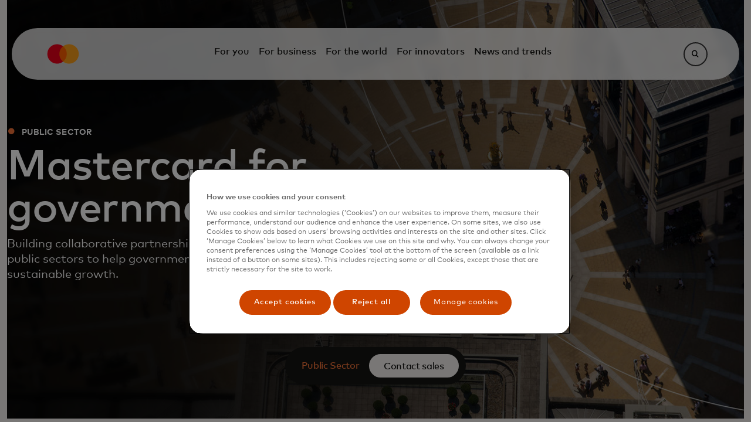

--- FILE ---
content_type: text/html;charset=utf-8
request_url: https://www.mastercard.com/global/en/business/industry-segment/public-sector.html
body_size: 20374
content:

<!DOCTYPE HTML>

<html lang="en">
    <head>
    <meta charset="UTF-8"/>
    <title>Mastercard for Government</title>
    
    <meta name="description" content="Bringing together our global network, partners and technologies to help governments drive efficiencies and deliver more inclusive and sustainable economic development."/>
    <meta name="template" content="capability-template"/>
    <meta name="viewport" content="width=device-width, initial-scale=1"/>
    

    
    


<script defer="defer" type="text/javascript" src="/.rum/@adobe/helix-rum-js@%5E2/dist/rum-standalone.js"></script>
<link rel="canonical" href="https://www.mastercard.com/global/en/business/industry-segment/public-sector.html"/>


    
        <link rel="alternate" hreflang="en-MT" href="https://www.mastercard.com/mt/en/business/industry-segment/public-sector.html"/>
    
        <link rel="alternate" hreflang="nl-NL" href="https://www.mastercard.com/nl/nl/business/industry-segment/public-sector.html"/>
    
        <link rel="alternate" hreflang="cs-CZ" href="https://www.mastercard.com/cz/cs/business/industry-segment/public-sector.html"/>
    
        <link rel="alternate" hreflang="pl-PL" href="https://www.mastercard.com/pl/pl/business/industry-segment/sektor-publiczny.html"/>
    
        <link rel="alternate" hreflang="da-DK" href="https://www.mastercard.com/dk/da/business/industry-segment/public-sector.html"/>
    
        <link rel="alternate" hreflang="fi-FI" href="https://www.mastercard.com/fi/fi/business/industry-segment/public-sector.html"/>
    
        <link rel="alternate" hreflang="sv-SE" href="https://www.mastercard.com/se/sv/business/branschsegment/offentlig-sektor.html"/>
    
        <link rel="alternate" hreflang="nb-NO" href="https://www.mastercard.com/no/nb/business/industry-segment/public-sector.html"/>
    
        <link rel="alternate" hreflang="fr-FR" href="https://www.mastercard.com/fr/fr/business/industry-segment/public-sector.html"/>
    
        <link rel="alternate" hreflang="es-ES" href="https://www.mastercard.com/es/es/business/industry-segment/public-sector.html"/>
    
        <link rel="alternate" hreflang="fr-LU" href="https://www.mastercard.com/lu/fr/entreprise/secteur%20d%27activit%C3%A9/secteur%20public.html"/>
    
        <link rel="alternate" hreflang="nl-BE" href="https://www.mastercard.com/be/nl/business/industry-segment/public-sector.html"/>
    
        <link rel="alternate" hreflang="fr-BE" href="https://www.mastercard.com/be/fr/business/secteur%20d%27activit%C3%A9/secteur%20public.html"/>
    
        <link rel="alternate" hreflang="it-IT" href="https://www.mastercard.com/it/it/business/industry-segment/public-sector.html"/>
    
        <link rel="alternate" hreflang="de-DE" href="https://www.mastercard.com/de/de/business/industry-segment/public-sector.html"/>
    
        <link rel="alternate" hreflang="de-AT" href="https://www.mastercard.com/at/de/business/Industriesegment/oeffentlicher-sektor.html"/>
    
        <link rel="alternate" hreflang="fr-CH" href="https://www.mastercard.com/ch/fr/entreprise/secteur%20d%27activit%C3%A9/secteur%20public.html"/>
    
        <link rel="alternate" hreflang="de-CH" href="https://www.mastercard.com/ch/de/business/industry-segment/public-sector.html"/>
    
        <link rel="alternate" hreflang="bg-BG" href="https://www.mastercard.com/bg/bg/business/industry-segment/public-sector.html"/>
    
        <link rel="alternate" hreflang="ro-RO" href="https://www.mastercard.com/ro/ro/business/segment-de-pia%C8%9B%C4%83/sectorul%20public.html"/>
    
        <link rel="alternate" hreflang="fr-CA" href="https://www.mastercard.com/ca/fr/business/industry-segment/public-sector.html"/>
    
        <link rel="alternate" hreflang="en-CA" href="https://www.mastercard.com/ca/en/business/industry-segment/public-sector.html"/>
    
        <link rel="alternate" hreflang="es-CL" href="https://www.mastercard.com/cl/es/business/industry-segment/public-sector.html"/>
    
        <link rel="alternate" hreflang="es-LA" href="https://www.mastercard.com/car/es/business/industry-segment/public-sector.html"/>
    
        <link rel="alternate" hreflang="es-MX" href="https://www.mastercard.com/mx/es/business/industry-segment/public-sector.html"/>
    
        <link rel="alternate" hreflang="es-GT" href="https://www.mastercard.com/cam/es/business/industry-segment/public-sector.html"/>
    
        <link rel="alternate" hreflang="es-CO" href="https://www.mastercard.com/co/es/business/industry-segment/public-sector.html"/>
    
        <link rel="alternate" hreflang="en-US" href="https://www.mastercard.com/us/en/business/industry-segment/public-sector.html"/>
    



    
        
            <link rel="alternate" hreflang="en-IS" href="https://www.mastercard.com/europe/en/business/industry-segment/public-sector.html"/>
        
            <link rel="alternate" hreflang="en-GI" href="https://www.mastercard.com/europe/en/business/industry-segment/public-sector.html"/>
        
            <link rel="alternate" hreflang="en-MC" href="https://www.mastercard.com/europe/en/business/industry-segment/public-sector.html"/>
        
            <link rel="alternate" hreflang="en-GL" href="https://www.mastercard.com/europe/en/business/industry-segment/public-sector.html"/>
        
            <link rel="alternate" hreflang="en-EE" href="https://www.mastercard.com/europe/en/business/industry-segment/public-sector.html"/>
        
            <link rel="alternate" hreflang="en-MK" href="https://www.mastercard.com/europe/en/business/industry-segment/public-sector.html"/>
        
            <link rel="alternate" hreflang="en-LI" href="https://www.mastercard.com/europe/en/business/industry-segment/public-sector.html"/>
        
            <link rel="alternate" hreflang="en-FO" href="https://www.mastercard.com/europe/en/business/industry-segment/public-sector.html"/>
        
            <link rel="alternate" hreflang="en-SJ" href="https://www.mastercard.com/europe/en/business/industry-segment/public-sector.html"/>
        
            <link rel="alternate" hreflang="en-SM" href="https://www.mastercard.com/europe/en/business/industry-segment/public-sector.html"/>
        
            <link rel="alternate" hreflang="en-JE" href="https://www.mastercard.com/europe/en/business/industry-segment/public-sector.html"/>
        
            <link rel="alternate" hreflang="en-LT" href="https://www.mastercard.com/europe/en/business/industry-segment/public-sector.html"/>
        
            <link rel="alternate" hreflang="en-LV" href="https://www.mastercard.com/europe/en/business/industry-segment/public-sector.html"/>
        
            <link rel="alternate" hreflang="en-AD" href="https://www.mastercard.com/europe/en/business/industry-segment/public-sector.html"/>
        
            <link rel="alternate" hreflang="en-VA" href="https://www.mastercard.com/europe/en/business/industry-segment/public-sector.html"/>
        
            <link rel="alternate" hreflang="en-IM" href="https://www.mastercard.com/europe/en/business/industry-segment/public-sector.html"/>
        
            <link rel="alternate" hreflang="en-AL" href="https://www.mastercard.com/europe/en/business/industry-segment/public-sector.html"/>
        
            <link rel="alternate" hreflang="en-GG" href="https://www.mastercard.com/europe/en/business/industry-segment/public-sector.html"/>
        
    
        
            <link rel="alternate" hreflang="en-kn" href="https://www.mastercard.com/car/en/business/industry-segment/public-sector.html"/>
        
            <link rel="alternate" hreflang="en-gy" href="https://www.mastercard.com/car/en/business/industry-segment/public-sector.html"/>
        
            <link rel="alternate" hreflang="en-aw" href="https://www.mastercard.com/car/en/business/industry-segment/public-sector.html"/>
        
            <link rel="alternate" hreflang="en-jm" href="https://www.mastercard.com/car/en/business/industry-segment/public-sector.html"/>
        
            <link rel="alternate" hreflang="en-pr" href="https://www.mastercard.com/car/en/business/industry-segment/public-sector.html"/>
        
            <link rel="alternate" hreflang="en-dm" href="https://www.mastercard.com/car/en/business/industry-segment/public-sector.html"/>
        
            <link rel="alternate" hreflang="en-ky" href="https://www.mastercard.com/car/en/business/industry-segment/public-sector.html"/>
        
            <link rel="alternate" hreflang="en-bb" href="https://www.mastercard.com/car/en/business/industry-segment/public-sector.html"/>
        
            <link rel="alternate" hreflang="en-gd" href="https://www.mastercard.com/car/en/business/industry-segment/public-sector.html"/>
        
            <link rel="alternate" hreflang="en-tt" href="https://www.mastercard.com/car/en/business/industry-segment/public-sector.html"/>
        
            <link rel="alternate" hreflang="en-lc" href="https://www.mastercard.com/car/en/business/industry-segment/public-sector.html"/>
        
            <link rel="alternate" hreflang="en-bm" href="https://www.mastercard.com/car/en/business/industry-segment/public-sector.html"/>
        
            <link rel="alternate" hreflang="en-ag" href="https://www.mastercard.com/car/en/business/industry-segment/public-sector.html"/>
        
            <link rel="alternate" hreflang="en-vc" href="https://www.mastercard.com/car/en/business/industry-segment/public-sector.html"/>
        
            <link rel="alternate" hreflang="en-ht" href="https://www.mastercard.com/car/en/business/industry-segment/public-sector.html"/>
        
            <link rel="alternate" hreflang="en-ai" href="https://www.mastercard.com/car/en/business/industry-segment/public-sector.html"/>
        
            <link rel="alternate" hreflang="en-ms" href="https://www.mastercard.com/car/en/business/industry-segment/public-sector.html"/>
        
            <link rel="alternate" hreflang="en-bs" href="https://www.mastercard.com/car/en/business/industry-segment/public-sector.html"/>
        
            <link rel="alternate" hreflang="en-vg" href="https://www.mastercard.com/car/en/business/industry-segment/public-sector.html"/>
        
    
        
            <link rel="alternate" hreflang="es-pr" href="https://www.mastercard.com/car/es/business/industry-segment/public-sector.html"/>
        
            <link rel="alternate" hreflang="es-aw" href="https://www.mastercard.com/car/es/business/industry-segment/public-sector.html"/>
        
            <link rel="alternate" hreflang="es-do" href="https://www.mastercard.com/car/es/business/industry-segment/public-sector.html"/>
        
    
        
            <link rel="alternate" hreflang="es-py" href="https://www.mastercard.com/lac/es/business/industry-segment/public-sector.html"/>
        
            <link rel="alternate" hreflang="es-uy" href="https://www.mastercard.com/lac/es/business/industry-segment/public-sector.html"/>
        
            <link rel="alternate" hreflang="es-bo" href="https://www.mastercard.com/lac/es/business/industry-segment/public-sector.html"/>
        
            <link rel="alternate" hreflang="es-ec" href="https://www.mastercard.com/lac/es/business/industry-segment/public-sector.html"/>
        
    


<link rel="alternate" hreflang="x-default" href="https://www.mastercard.com/global/en/business/industry-segment/public-sector.html"/>
    
    
    <link rel="stylesheet" href="/etc.clientlibs/marts/clientlibs/clientlib-base.lc-c5165be5c7cf8eee0f5b6428a836d088-lc.min.css" type="text/css">





    <link rel='stylesheet' type='text/css' media='screen' href='https://asset.forms.mastercard.com/forms-ui@v2.0.7/forms-ui.css'/>
    <link rel='stylesheet' type='text/css' media='screen' href='https://asset.forms.mastercard.com/forms-ui@v2.0.7/theme.css'/>
	<script type='module' src='https://asset.forms.mastercard.com/forms-ui@v2.0.7/forms-ui.esm.js'></script>
    <script type='module' src='https://asset.forms.mastercard.com/forms-ui@v2.0.7/forms-ui-analytics.js'></script>
    <script type='module' src='https://asset.forms.mastercard.com/forms-ui@v2.0.7/forms-ui-localStorage.js'></script>



<script>
    window.dataLayerEnabled = "true";
</script>



    
        <!-- Dynamic Yield Integration -->
        
            <link rel="preconnect" href="//cdn.dynamicyield.com"/>
            <link rel="preconnect" href="//st.dynamicyield.com"/>
            <link rel="preconnect" href="//rcom.dynamicyield.com"/>
            <link rel="dns-prefetch" href="//cdn.dynamicyield.com"/>
            <link rel="dns-prefetch" href="//st.dynamicyield.com"/>
            <link rel="dns-prefetch" href="//rcom.dynamicyield.com"/>
            <!-- Initialize DY namespace early (NO consent needed) -->
            <script>
                window.DY = window.DY || {};
                
                // Set page context early (NO consent needed)
                DY.pageContext = {
                    type: 'B2B',
                    language: 'en\u002DGLOBAL'
                };
            </script>
            <script id="marts-dynamic-yield" data-section-id="8793716" type="application/json">
            </script>
        

        <!-- OneTrust (loads independently) -->
        <!-- OneTrust Cookies Consent Notice start for mastercard.com/global -->
<script src="https://cdn.cookielaw.org/scripttemplates/otSDKStub.js" data-document-language="true" type="text/javascript" charset="UTF-8" data-domain-script="04662370-11b4-49c3-81b1-3a791e520439"></script>
<script type="text/javascript">
function OptanonWrapper() {
if (document.getElementById('onetrust-banner-sdk')) {

    // Get the buttons and container

    var acceptBtn = document.getElementById("onetrust-accept-btn-handler");

    var declineBtn = document.getElementById("onetrust-reject-all-handler");

    var cookieSettingsBtn = document.getElementById("onetrust-pc-btn-handler");

    var btnContainer = document.getElementById("onetrust-button-group");



    // Check if the elements exist and are not null before appending

    if (acceptBtn) {

        btnContainer.appendChild(acceptBtn);

    }

    if (declineBtn) {

        btnContainer.appendChild(declineBtn);

    }

    if (cookieSettingsBtn) {

        btnContainer.appendChild(cookieSettingsBtn);

    }

}

 }
</script>
<!-- OneTrust Cookies Consent Notice end for mastercard.com/global -->
        
        <script src="https://assets.adobedtm.com/acdc00762da2/83bdb98d95f8/launch-05f4b8356cc4.min.js" async></script>
        <script type="application/ld+json">
            [{"@context":"https://schema.org","@type":"BreadcrumbList","itemListElement":[{"position":1,"name":"Home","item":"https://www.mastercard.com/global/en.html","@type":"ListItem"},{"position":2,"name":"Industry segment","item":"https://www.mastercard.com/global/en/business/industry-segment.html","@type":"ListItem"}]}]
        </script>
        
    

    

    <meta id="analytics-config" data-region="Global" data-hierarchy="/global/en/business/industry-segment/public-sector" data-localepath="en-GLOBAL" data-pagename="public-sector" data-pagetitle="Public Sector " data-country="GLOBAL" data-pagetype="B2B" data-sitetype="Marketing-Global" data-contenttype="Capability Template" data-iserrorpage="False" data-businessunit="Core Payments (CORE)"/>


    
    
    

    

    
    <script src="/etc.clientlibs/marts/clientlibs/clientlib-dependencies.lc-d41d8cd98f00b204e9800998ecf8427e-lc.min.js"></script>


    
    <link rel="stylesheet" href="/etc.clientlibs/marts/clientlibs/clientlib-dependencies.lc-d41d8cd98f00b204e9800998ecf8427e-lc.min.css" type="text/css">
<link rel="stylesheet" href="/etc.clientlibs/algolia/clientlibs/clientlib-hooksInitialization.lc-d41d8cd98f00b204e9800998ecf8427e-lc.min.css" type="text/css">
<link rel="stylesheet" href="/etc.clientlibs/marts/clientlibs/clientlib-algoliaext.lc-d41d8cd98f00b204e9800998ecf8427e-lc.min.css" type="text/css">
<link rel="stylesheet" href="/etc.clientlibs/algolia/clientlibs/clientlib-site.lc-8acc9425f01ea91016b3c53dfcabf6d8-lc.min.css" type="text/css">
<link rel="stylesheet" href="/etc.clientlibs/marts/clientlibs/clientlib-site.lc-30a3d0a7f488b33a19ef839cbebc71b2-lc.min.css" type="text/css">


    
    
    <script async src="/etc.clientlibs/core/wcm/components/commons/datalayer/v2/clientlibs/core.wcm.components.commons.datalayer.v2.lc-1e0136bad0acfb78be509234578e44f9-lc.min.js"></script>


    
    <script async src="/etc.clientlibs/core/wcm/components/commons/datalayer/acdl/core.wcm.components.commons.datalayer.acdl.lc-bf921af342fd2c40139671dbf0920a1f-lc.min.js"></script>



    
    <link rel="icon" sizes="32x32" href="/etc.clientlibs/marts/clientlibs/clientlib-site/resources/icons/mastercard-favicon.ico"/>
    <link rel="icon" href="/etc.clientlibs/marts/clientlibs/clientlib-site/resources/icons/mastercard-favicon.svg" type="image/svg+xml"/>
    <link rel="apple-touch-icon" sizes="180x180" href="/etc.clientlibs/marts/clientlibs/clientlib-site/resources/icons/mastercard-apple-touch-icon.png"/>
    <link rel="manifest" href="/etc.clientlibs/marts/clientlibs/clientlib-site/resources/manifest.webmanifest"/>
    
    <!-- properties for social media cards -->
    
    <meta property="og:site_name" content="Mastercard"/>
    <meta property="og:url" content="https://www.mastercard.com/global/en/business/industry-segment/public-sector.html"/>
    <meta property="og:title" content="Mastercard for Government"/>
    <meta property="og:image" content="/content/dam/mccom/shared/socialmedia/mastercard-og-image.png"/>
    <meta property="og:description" content="Bringing together our global network, partners and technologies to help governments drive efficiencies and deliver more inclusive and sustainable economic development."/>
    <meta property="og:type" content="Marketing-Global"/>
    <meta property="og:locale" content="en-GLOBAL"/>

    <meta name="twitter:card" content="summary"/>
    <meta name="twitter:title" content="Mastercard for Government"/>
    <meta mame="twitter:description" content="Bringing together our global network, partners and technologies to help governments drive efficiencies and deliver more inclusive and sustainable economic development."/>
   

    
</head>
    <body class="page basicpage mccom" id="page-1053eddeb6" data-cmp-link-accessibility-enabled data-cmp-link-accessibility-text="opens in a new tab" data-cmp-data-layer-enabled data-cmp-data-layer-name="adobeDataLayer">
        <script>
          var dataLayerName = 'adobeDataLayer' || 'adobeDataLayer';
          window[dataLayerName] = window[dataLayerName] || [];
          window[dataLayerName].push({
              page: JSON.parse("{\x22page\u002D1053eddeb6\x22:{\x22@type\x22:\x22marts\/components\/page\x22,\x22repo:modifyDate\x22:\x222025\u002D12\u002D07T23:02:53Z\x22,\x22dc:title\x22:\x22Public Sector \x22,\x22dc:description\x22:\x22Bringing together our global network, partners and technologies to help governments drive efficiencies and deliver more inclusive and sustainable economic development.\x22,\x22xdm:template\x22:\x22\/conf\/mccom\/settings\/wcm\/templates\/capability\u002Dtemplate\x22,\x22xdm:language\x22:\x22en\x22,\x22xdm:tags\x22:[],\x22repo:path\x22:\x22\/content\/mccom\/global\/en\/business\/industry\u002Dsegment\/public\u002Dsector.html\x22}}"),
              event:'cmp:show',
              eventInfo: {
                  path: 'page.page\u002D1053eddeb6'
              }
          });
        </script>
        
        
            

<div class="cmp-page__skiptomaincontent">
    <a class="cmp-page__skiptomaincontent-link" href="#main-content">Skip to main content</a>
</div>

    <link rel="stylesheet" href="/etc.clientlibs/core/wcm/components/page/v2/page/clientlibs/site/skiptomaincontent.lc-696ce9a06faa733b225ffb8c05f16db9-lc.min.css" type="text/css">



            
    
        



    
    
    
    <div id="container-ecc30111f9" class="cmp-container">
        
        <div class="nav-link nav-section-heading">


    

</div>
<div class="navigation-header responsivegrid">

<div class="navigation-overlay"></div>
<div class="navigation-bar ">
    





<div class="navigation-bar__logo">
    <a href="/global/en.html">
        <img src="/content/dam/mccom/shared/header/ma_symbol.svg" alt="Mastercard brand symbol - a global technology company in the payments industry"/>
    </a>
</div>

<div class="navigation-bar__main">
    <div class="l1-container">
        <button id="mobileMenuToggle" class="mobile-menu-button" aria-controls="mobileMenu" aria-expanded="false">
            <span class="mobile-menu-button-text">Open Menu</span>
            <span class="mobile-menu-button-indicator"></span>
        </button>
        <div id="mobileMenu" class="mobile-menu" aria-labelledby="mobileMenuToggle" aria-hidden="false">
            <ul>
                <li>
                    <button id="heading-1f2ad0e473" aria-controls="section-1f2ad0e473" aria-expanded="false">For you</button>
                </li>
<li>
                    <button id="heading-e51b865f32" aria-controls="section-e51b865f32" aria-expanded="false">For business</button>
                </li>
<li>
                    <button id="heading-74968c2f23" aria-controls="section-74968c2f23" aria-expanded="false">For the world</button>
                </li>
<li>
                    <button id="heading-900a6ee2fb" aria-controls="section-900a6ee2fb" aria-expanded="false">For innovators</button>
                </li>
<li>
                    <button id="heading-bba1fd377f" aria-controls="section-bba1fd377f" aria-expanded="false">News and trends</button>
                </li>

            </ul>
        </div>
    </div>
    <div class="navigation-bar__submenu">
        <div id="section-1f2ad0e473" class="l2-container" role="region" aria-labelledby="heading-1f2ad0e473" aria-hidden="true">
            
            <div class="nav-section panelcontainer">
<div data-placeholder-text="false" class="l2-left-rail">
    <button class="mobile-back-button">All</button>
    <div class="mobile-navigation-title">For you</div>
    <ul>
        <li>
            <div class="nav-section-heading"><button id="heading-64c4aedfd7" aria-controls="section-64c4aedfd7">
    Find a card
</button>

    

</div>

        </li>
    
        <li>
            <div class="nav-section-heading"><button id="heading-dda362436f" aria-controls="section-dda362436f">
    Ways to pay
</button>

    

</div>

        </li>
    
        <li>
            <div class="nav-section-heading"><button id="heading-db25e10bb4" aria-controls="section-db25e10bb4">
    Protecting you
</button>

    

</div>

        </li>
    
        <li>
            <div class="nav-section-heading"><button id="heading-b56a3f691c" aria-controls="section-b56a3f691c">
    Get support
</button>

    

</div>

        </li>
    
        <li>
            <div class="nav-section-heading"><button id="heading-91c4a8013f" aria-controls="section-91c4a8013f">
    Experience Mastercard
</button>

    

</div>

        </li>
    </ul>
    
</div> 
<div class="l2-right-rail">
    
    
        <div id="section-64c4aedfd7" role="region" aria-labelledby="heading-64c4aedfd7" aria-hidden="true" class="l3-container">
            <button class="mobile-back-button">For you</button>
            <div class="mobile-navigation-title">Find a card</div>
            
            <div class="nav-sub-section panelcontainer">
<ul>
    <li>
        <div class="nav-link nav-section-heading"><a href="/global/en/personal/find-a-card.html">Explore all cards</a>


    

</div>

    </li>
<li>
        <div class="nav-link nav-section-heading"><a href="/global/en/personal/find-a-card/credit-card.html">Mastercard Credit Cards</a>


    

</div>

    </li>
<li>
        <div class="nav-link nav-section-heading"><a href="/global/en/personal/find-a-card/debit-card.html">Mastercard Debit Cards</a>


    

</div>

    </li>
<li>
        <div class="nav-link nav-section-heading"><a href="/global/en/personal/find-a-card/prepaid-card.html">Mastercard Prepaid Cards</a>


    

</div>

    </li>
<li>
        <div class="nav-link nav-section-heading"><a href="/global/en/personal/find-a-card/passion-cards.html">Cards for your passions</a>


    

</div>

    </li>
<li>
        <div class="nav-link nav-section-heading"><a href="/global/en/personal/find-a-card/card-benefits.html">Card benefits</a>


    

</div>

    </li>

</ul>
<div class="newpar new section aem-Grid-newComponent">

</div>

</div>

        </div>
    
        <div id="section-dda362436f" role="region" aria-labelledby="heading-dda362436f" aria-hidden="true" class="l3-container">
            <button class="mobile-back-button">For you</button>
            <div class="mobile-navigation-title">Ways to pay</div>
            
            <div class="nav-sub-section panelcontainer">
<ul>
    <li>
        <div class="nav-link nav-section-heading"><a href="/global/en/personal/ways-to-pay.html">Pay your way</a>


    

</div>

    </li>
<li>
        <div class="nav-link nav-section-heading"><a href="/global/en/personal/ways-to-pay/contactless.html">Contactless</a>


    

</div>

    </li>
<li>
        <div class="nav-link nav-section-heading"><a href="/global/en/personal/ways-to-pay/click-to-pay.html">Click to Pay</a>


    

</div>

    </li>
<li>
        <div class="nav-link nav-section-heading"><a href="/global/en/personal/ways-to-pay/payment-passkeys.html">Payment passkeys</a>


    

</div>

    </li>

</ul>
<div class="newpar new section aem-Grid-newComponent">

</div>

</div>

        </div>
    
        <div id="section-db25e10bb4" role="region" aria-labelledby="heading-db25e10bb4" aria-hidden="true" class="l3-container">
            <button class="mobile-back-button">For you</button>
            <div class="mobile-navigation-title">Protecting you</div>
            
            <div class="nav-sub-section panelcontainer">
<ul>
    <li>
        <div class="nav-link nav-section-heading"><a href="/global/en/personal/protection-and-security.html">Safety and security benefits</a>


    

</div>

    </li>
<li>
        <div class="nav-link nav-section-heading"><a href="https://mastercardus.idprotectiononline.com/enroll/home" target="_blank">Mastercard ID Theft Protection </a>


    

</div>

    </li>

</ul>
<div class="newpar new section aem-Grid-newComponent">

</div>

</div>

        </div>
    
        <div id="section-b56a3f691c" role="region" aria-labelledby="heading-b56a3f691c" aria-hidden="true" class="l3-container">
            <button class="mobile-back-button">For you</button>
            <div class="mobile-navigation-title">Get support</div>
            
            <div class="nav-sub-section panelcontainer">
<ul>
    <li>
        <div class="nav-link nav-section-heading"><a href="/global/en/personal/get-support.html">Support and contacts</a>


    

</div>

    </li>
<li>
        <div class="nav-link nav-section-heading"><a href="/global/en/personal/get-support/atm-near-me.html">Find the nearest ATM</a>


    

</div>

    </li>
<li>
        <div class="nav-link nav-section-heading"><a href="/global/en/personal/get-support/currency-exchange-rate-converter.html">Use our currency converter</a>


    

</div>

    </li>
<li>
        <div class="ghost">

</div>

    </li>

</ul>
<div class="newpar new section aem-Grid-newComponent">

</div>

</div>

        </div>
    
        <div id="section-91c4a8013f" role="region" aria-labelledby="heading-91c4a8013f" aria-hidden="true" class="l3-container">
            <button class="mobile-back-button">For you</button>
            <div class="mobile-navigation-title">Experience Mastercard</div>
            
            <div class="nav-sub-section panelcontainer">
<ul>
    <li>
        <div class="nav-link nav-section-heading"><a href="/global/en/personal/experience-mastercard/priceless.html">Enjoy Priceless experiences</a>


    

</div>

    </li>
<li>
        <div class="ghost">

</div>

    </li>
<li>
        <div class="nav-link nav-section-heading"><a href="/global/en/personal/experience-mastercard/multisensory-branding.html">Our multisensory brand</a>


    

</div>

    </li>

</ul>
<div class="newpar new section aem-Grid-newComponent">

</div>

</div>

        </div>
    
</div>
</div>

        </div>
<div id="section-e51b865f32" class="l2-container" role="region" aria-labelledby="heading-e51b865f32" aria-hidden="true">
            
            <div class="nav-section panelcontainer">
<div data-placeholder-text="false" class="l2-left-rail">
    <button class="mobile-back-button">All</button>
    <div class="mobile-navigation-title">For business</div>
    <ul>
        <li>
            <div class="nav-section-heading"><button id="heading-471769fa54" aria-controls="section-471769fa54">
    Explore solutions
</button>

    

</div>

        </li>
    
        <li>
            <div class="nav-section-heading"><button id="heading-23713ba3d1" aria-controls="section-23713ba3d1">
    Explore by industry segment
</button>

    

</div>

        </li>
    
        <li>
            <div class="nav-section-heading"><button id="heading-a6929e72a0" aria-controls="section-a6929e72a0">
    Support
</button>

    

</div>

        </li>
    </ul>
    
</div> 
<div class="l2-right-rail">
    
    
        <div id="section-471769fa54" role="region" aria-labelledby="heading-471769fa54" aria-hidden="true" class="l3-container">
            <button class="mobile-back-button">For business</button>
            <div class="mobile-navigation-title">Explore solutions</div>
            
            <div class="nav-sub-section panelcontainer">
<ul>
    <li>
        <div class="nav-link nav-section-heading"><a href="/global/en/business/payments/consumer-payments.html">Consumer payments</a>


    

</div>

    </li>
<li>
        <div class="nav-link nav-section-heading"><a href="/global/en/business/payments/commercial-payments.html">Commercial payments</a>


    

</div>

    </li>
<li>
        <div class="nav-link nav-section-heading"><a href="/global/en/business/payments/mastercard-move.html">Money movement</a>


    

</div>

    </li>
<li>
        <div class="nav-link nav-section-heading"><a href="/global/en/business/open-finance.html">Open finance</a>


    

</div>

    </li>
<li>
        <div class="nav-link nav-section-heading"><a href="/global/en/business/insights-intelligence/mastercard-advisors.html">Advisory services</a>


    

</div>

    </li>
<li>
        <div class="nav-link nav-section-heading"><a href="/global/en/business/cybersecurity-fraud-prevention.html">Cybersecurity &amp; fraud prevention</a>


    

</div>

    </li>
<li>
        <div class="nav-link nav-section-heading"><a href="/global/en/business/consumer-acquisition-and-engagement.html">Consumer acquisition &amp; engagement</a>


    

</div>

    </li>
<li>
        <div class="nav-link nav-section-heading"><a href="/global/en/business/insights-intelligence.html">Insights &amp; intelligence</a>


    

</div>

    </li>
<li>
        <div class="nav-link nav-section-heading"><a href="/global/en/business/artificial-intelligence.html">AI</a>


    

</div>

    </li>

</ul>
<div class="newpar new section aem-Grid-newComponent">

</div>

</div>

        </div>
    
        <div id="section-23713ba3d1" role="region" aria-labelledby="heading-23713ba3d1" aria-hidden="true" class="l3-container">
            <button class="mobile-back-button">For business</button>
            <div class="mobile-navigation-title">Explore by industry segment</div>
            
            <div class="nav-sub-section panelcontainer">
<ul>
    <li>
        <div class="nav-link nav-section-heading"><a href="/global/en/business/industry-segment/financial-institutions.html">Financial institutions</a>


    

</div>

    </li>
<li>
        <div class="nav-link nav-section-heading"><a href="/global/en/business/industry-segment/small-medium-business.html">Small and medium enterprises</a>


    

</div>

    </li>
<li>
        <div class="nav-link nav-section-heading"><a href="/global/en/business/industry-segment/large-corporations.html">Large corporations</a>


    

</div>

    </li>
<li>
        <div class="nav-link nav-section-heading"><a href="/global/en/business/industry-segment/public-sector.html">Public sector</a>


    

</div>

    </li>
<li>
        <div class="nav-link nav-section-heading"><a href="/global/en/business/industry-segment/fintech.html">Fintech</a>


    

</div>

    </li>
<li>
        <div class="nav-link nav-section-heading"><a href="/global/en/business/industry-segment/acquirers-psps.html">Acquirers and PSPs</a>


    

</div>

    </li>
<li>
        <div class="nav-link nav-section-heading"><a href="/global/en/business/industry-segment/healthcare.html">Healthcare</a>


    

</div>

    </li>

</ul>
<div class="newpar new section aem-Grid-newComponent">

</div>

</div>

        </div>
    
        <div id="section-a6929e72a0" role="region" aria-labelledby="heading-a6929e72a0" aria-hidden="true" class="l3-container">
            <button class="mobile-back-button">For business</button>
            <div class="mobile-navigation-title">Support</div>
            
            <div class="nav-sub-section panelcontainer">
<ul>
    <li>
        <div class="nav-link nav-section-heading"><a href="/global/en/business/support/payment-facilitators.html">Find a payment facilitator</a>


    

</div>

    </li>
<li>
        <div class="nav-link nav-section-heading"><a href="/global/en/business/support/network-enablement-partners.html">Network Enablement Partners</a>


    

</div>

    </li>
<li>
        <div class="nav-link nav-section-heading"><a href="/global/en/business/support/rules.html">Mastercard rules and compliance programs</a>


    

</div>

    </li>
<li>
        <div class="nav-link nav-section-heading"><a href="/global/en/business/support/simplified-bin-account-range-table.html">BIN account range table</a>


    

</div>

    </li>

</ul>
<div class="newpar new section aem-Grid-newComponent">

</div>

</div>

        </div>
    
</div>
</div>

        </div>
<div id="section-74968c2f23" class="l2-container" role="region" aria-labelledby="heading-74968c2f23" aria-hidden="true">
            
            <div class="nav-section panelcontainer">
<div data-placeholder-text="false" class="l2-left-rail">
    <button class="mobile-back-button">All</button>
    <div class="mobile-navigation-title">For the world</div>
    <ul>
        <li>
            <div class="nav-section-heading"><button id="heading-fc460076b8" aria-controls="section-fc460076b8">
    Making an impact
</button>

    

</div>

        </li>
    
        <li>
            <div class="nav-section-heading"><button id="heading-551352682a" aria-controls="section-551352682a">
    Empowering people
</button>

    

</div>

        </li>
    
        <li>
            <div class="nav-section-heading"><button id="heading-cab3af2b68" aria-controls="section-cab3af2b68">
    Pathways to prosperity
</button>

    

</div>

        </li>
    
        <li>
            <div class="nav-section-heading"><button id="heading-f89625dd7b" aria-controls="section-f89625dd7b">
    Preserving the planet
</button>

    

</div>

        </li>
    
        <li>
            <div class="nav-section-heading"><button id="heading-809d900ff9" aria-controls="section-809d900ff9">
    About Mastercard
</button>

    

</div>

        </li>
    </ul>
    
</div> 
<div class="l2-right-rail">
    
    
        <div id="section-fc460076b8" role="region" aria-labelledby="heading-fc460076b8" aria-hidden="true" class="l3-container">
            <button class="mobile-back-button">For the world</button>
            <div class="mobile-navigation-title">Making an impact</div>
            
            <div class="nav-sub-section panelcontainer">
<ul>
    <li>
        <div class="nav-link nav-section-heading"><a href="/global/en/for-the-world/corporate-impact.html">Corporate impact</a>


    

</div>

    </li>
<li>
        <div class="nav-link nav-section-heading"><a href="/global/en/for-the-world/people.html">Empowering people</a>


    

</div>

    </li>
<li>
        <div class="nav-link nav-section-heading"><a href="/global/en/for-the-world/prosperity.html">Pathways to prosperity</a>


    

</div>

    </li>
<li>
        <div class="nav-link nav-section-heading"><a href="/global/en/for-the-world/planet.html">Preserving the planet</a>


    

</div>

    </li>

</ul>
<div class="newpar new section aem-Grid-newComponent">

</div>

</div>

        </div>
    
        <div id="section-551352682a" role="region" aria-labelledby="heading-551352682a" aria-hidden="true" class="l3-container">
            <button class="mobile-back-button">For the world</button>
            <div class="mobile-navigation-title">Empowering people</div>
            
            <div class="nav-sub-section panelcontainer">
<ul>
    <li>
        <div class="nav-link nav-section-heading"><a href="/global/en/for-the-world/people/community-belonging.html">Community and belonging</a>


    

</div>

    </li>
<li>
        <div class="nav-link nav-section-heading"><a href="https://careers.mastercard.com/us/en/" target="_blank">Careers at Mastercard </a>


    

</div>

    </li>
<li>
        <div class="nav-link nav-section-heading"><a href="/global/en/for-the-world/people/community-impact.html">Community impact</a>


    

</div>

    </li>
<li>
        <div class="nav-link nav-section-heading"><a href="/global/en/for-the-world/people/girls4tech.html">Girls4Tech</a>


    

</div>

    </li>

</ul>
<div class="newpar new section aem-Grid-newComponent">

</div>

</div>

        </div>
    
        <div id="section-cab3af2b68" role="region" aria-labelledby="heading-cab3af2b68" aria-hidden="true" class="l3-container">
            <button class="mobile-back-button">For the world</button>
            <div class="mobile-navigation-title">Pathways to prosperity</div>
            
            <div class="nav-sub-section panelcontainer">
<ul>
    <li>
        <div class="nav-link nav-section-heading"><a href="https://www.mastercardcenter.org/" target="_blank">Mastercard Center for Inclusive Growth</a>


    

</div>

    </li>
<li>
        <div class="nav-link nav-section-heading"><a href="/us/en/business/industry-segment/small-medium-business/strive.html">Mastercard Strive</a>


    

</div>

    </li>
<li>
        <div class="nav-link nav-section-heading"><a href="/global/en/for-the-world/prosperity/community-pass.html">Mastercard Community Pass</a>


    

</div>

    </li>
<li>
        <div class="nav-link nav-section-heading"><a href="https://www.mastercard.com/pcde/us/en/home.html" target="_blank">Policy Center for Digital Economy</a>


    

</div>

    </li>

</ul>
<div class="newpar new section aem-Grid-newComponent">

</div>

</div>

        </div>
    
        <div id="section-f89625dd7b" role="region" aria-labelledby="heading-f89625dd7b" aria-hidden="true" class="l3-container">
            <button class="mobile-back-button">For the world</button>
            <div class="mobile-navigation-title">Preserving the planet</div>
            
            <div class="nav-sub-section panelcontainer">
<ul>
    <li>
        <div class="nav-link nav-section-heading"><a href="/global/en/for-the-world/planet/priceless-planet.html">Priceless Planet Coalition</a>


    

</div>

    </li>
<li>
        <div class="nav-link nav-section-heading"><a href="/global/en/for-the-world/planet/priceless-planet/carbon-calculator.html">Carbon Calculator</a>


    

</div>

    </li>
<li>
        <div class="nav-link nav-section-heading"><a href="/global/en/business/payments/consumer-payments/next-gen-payments/digital-first.html">Digital First card program</a>


    

</div>

    </li>

</ul>
<div class="newpar new section aem-Grid-newComponent">

</div>

</div>

        </div>
    
        <div id="section-809d900ff9" role="region" aria-labelledby="heading-809d900ff9" aria-hidden="true" class="l3-container">
            <button class="mobile-back-button">For the world</button>
            <div class="mobile-navigation-title">About Mastercard</div>
            
            <div class="nav-sub-section panelcontainer">
<ul>
    <li>
        <div class="nav-link nav-section-heading"><a href="/global/en/for-the-world/about-us.html">About us</a>


    

</div>

    </li>
<li>
        <div class="nav-link nav-section-heading"><a href="/global/en/for-the-world/about-us/mastercard-privacy-and-data-responsibility.html">Privacy and data responsibility</a>


    

</div>

    </li>
<li>
        <div class="nav-link nav-section-heading"><a href="/global/en/for-the-world/about-us/reports-policies-and-statements.html">Reports, policies and statements</a>


    

</div>

    </li>

</ul>
<div class="newpar new section aem-Grid-newComponent">

</div>

</div>

        </div>
    
</div>
</div>

        </div>
<div id="section-900a6ee2fb" class="l2-container" role="region" aria-labelledby="heading-900a6ee2fb" aria-hidden="true">
            
            <div class="nav-section panelcontainer">
<div data-placeholder-text="false" class="l2-left-rail">
    <button class="mobile-back-button">All</button>
    <div class="mobile-navigation-title">For innovators</div>
    <ul>
        <li>
            <div class="nav-section-heading"><button id="heading-25566cd1ea" aria-controls="section-25566cd1ea">
    Build with us
</button>

    

</div>

        </li>
    
        <li>
            <div class="nav-section-heading"><button id="heading-be03c558b8" aria-controls="section-be03c558b8">
    Partner with us
</button>

    

</div>

        </li>
    
        <li>
            <div class="nav-section-heading"><button id="heading-d6b9f34d2c" aria-controls="section-d6b9f34d2c">
    Explore with us
</button>

    

</div>

        </li>
    
        <li>
            <div class="nav-section-heading"><button id="heading-683a5f9b43" aria-controls="section-683a5f9b43">
    Engage with us
</button>

    

</div>

        </li>
    </ul>
    
</div> 
<div class="l2-right-rail">
    
    
        <div id="section-25566cd1ea" role="region" aria-labelledby="heading-25566cd1ea" aria-hidden="true" class="l3-container">
            <button class="mobile-back-button">For innovators</button>
            <div class="mobile-navigation-title">Build with us</div>
            
            <div class="nav-sub-section panelcontainer">
<ul>
    <li>
        <div class="nav-link nav-section-heading"><a href="/global/en/innovation/build-with-us/mastercard-developers.html">Developers</a>


    

</div>

    </li>
<li>
        <div class="nav-link nav-section-heading"><a href="/global/en/innovation/build-with-us/digital-labs.html">Digital labs</a>


    

</div>

    </li>

</ul>
<div class="newpar new section aem-Grid-newComponent">

</div>

</div>

        </div>
    
        <div id="section-be03c558b8" role="region" aria-labelledby="heading-be03c558b8" aria-hidden="true" class="l3-container">
            <button class="mobile-back-button">For innovators</button>
            <div class="mobile-navigation-title">Partner with us</div>
            
            <div class="nav-sub-section panelcontainer">
<ul>
    <li>
        <div class="nav-link nav-section-heading"><a href="/global/en/innovation/partner-with-us/start-path.html">Start Path</a>


    

</div>

    </li>
<li>
        <div class="nav-link nav-section-heading"><a href="/global/en/business/industry-segment/fintech/program/engage.html">Mastercard Engage</a>


    

</div>

    </li>
<li>
        <div class="nav-link nav-section-heading"><a href="/global/en/business/industry-segment/fintech/program/product-express.html">Product Express</a>


    

</div>

    </li>

</ul>
<div class="newpar new section aem-Grid-newComponent">

</div>

</div>

        </div>
    
        <div id="section-d6b9f34d2c" role="region" aria-labelledby="heading-d6b9f34d2c" aria-hidden="true" class="l3-container">
            <button class="mobile-back-button">For innovators</button>
            <div class="mobile-navigation-title">Explore with us</div>
            
            <div class="nav-sub-section panelcontainer">
<ul>
    <li>
        <div class="nav-link nav-section-heading"><a href="/global/en/innovation/explore-with-us/mastercard-signals-research-insights.html">Research and insights </a>


    

</div>

    </li>
<li>
        <div class="nav-link nav-section-heading"><a href="/global/en/innovation/explore-with-us/research-development.html">Research and development</a>


    

</div>

    </li>

</ul>
<div class="newpar new section aem-Grid-newComponent">

</div>

</div>

        </div>
    
        <div id="section-683a5f9b43" role="region" aria-labelledby="heading-683a5f9b43" aria-hidden="true" class="l3-container">
            <button class="mobile-back-button">For innovators</button>
            <div class="mobile-navigation-title">Engage with us</div>
            
            <div class="nav-sub-section panelcontainer">
<ul>
    <li>
        <div class="nav-link nav-section-heading"><a href="/global/en/innovation/engage-with-us/mastercard-experience-center.html">Experience Centers</a>


    

</div>

    </li>

</ul>
<div class="newpar new section aem-Grid-newComponent">

</div>

</div>

        </div>
    
</div>
</div>

        </div>
<div id="section-bba1fd377f" class="l2-container" role="region" aria-labelledby="heading-bba1fd377f" aria-hidden="true">
            
            <div class="nav-section panelcontainer">
<div data-placeholder-text="false" class="l2-left-rail">
    <button class="mobile-back-button">All</button>
    <div class="mobile-navigation-title">News and trends</div>
    <ul>
        <li>
            <div class="nav-section-heading"><button id="heading-b63cf9af2f" aria-controls="section-b63cf9af2f">
    Newsroom
</button>

    

</div>

        </li>
    
        <li>
            <div class="nav-section-heading"><button id="heading-17377b93d1" aria-controls="section-17377b93d1">
    Featured topics
</button>

    

</div>

        </li>
    
        <li>
            <div class="nav-section-heading"><button id="heading-a53552e6b0" aria-controls="section-a53552e6b0">
    Insights &amp; reports
</button>

    

</div>

        </li>
    
        <li>
            <div class="nav-section-heading"><button id="heading-7cf8f6fdb9" aria-controls="section-7cf8f6fdb9">
    Press resources
</button>

    

</div>

        </li>
    
        <li>
            <div class="nav-section-heading"><button id="heading-0932145917" aria-controls="section-0932145917">
    Investor relations
</button>

    

</div>

        </li>
    </ul>
    
</div> 
<div class="l2-right-rail">
    
    
        <div id="section-b63cf9af2f" role="region" aria-labelledby="heading-b63cf9af2f" aria-hidden="true" class="l3-container">
            <button class="mobile-back-button">News and trends</button>
            <div class="mobile-navigation-title">Newsroom</div>
            
            <div class="nav-sub-section panelcontainer">
<ul>
    <li>
        <div class="nav-link nav-section-heading"><a href="/global/en/news-and-trends/stories.html">Global newsroom</a>


    

</div>

    </li>
<li>
        <div class="nav-link nav-section-heading"><a href="https://www.mastercard.com/news/ap/en" target="_blank">Asia Pacific newsroom</a>


    

</div>

    </li>
<li>
        <div class="nav-link nav-section-heading"><a href="https://www.mastercard.com/news/europe/en" target="_blank">European newsroom</a>


    

</div>

    </li>
<li>
        <div class="nav-link nav-section-heading"><a href="https://www.mastercard.com/news/eemea/en/" target="_blank">Eastern Europe, Middle East Africa newsroom</a>


    

</div>

    </li>
<li>
        <div class="nav-link nav-section-heading"><a href="https://www.mastercard.com/news/latin-america/es" target="_blank">Latin America newsroom</a>


    

</div>

    </li>

</ul>
<div class="newpar new section aem-Grid-newComponent">

</div>

</div>

        </div>
    
        <div id="section-17377b93d1" role="region" aria-labelledby="heading-17377b93d1" aria-hidden="true" class="l3-container">
            <button class="mobile-back-button">News and trends</button>
            <div class="mobile-navigation-title">Featured topics</div>
            
            <div class="nav-sub-section panelcontainer">
<ul>
    <li>
        <div class="nav-link nav-section-heading"><a href="/global/en/news-and-trends/featured-topic/artificial-intelligence-featured-topic.html">AI</a>


    

</div>

    </li>
<li>
        <div class="nav-link nav-section-heading"><a href="/global/en/news-and-trends/featured-topic/cybersecurity-featured-topic.html">Cybersecurity</a>


    

</div>

    </li>
<li>
        <div class="nav-link nav-section-heading"><a href="/global/en/news-and-trends/featured-topic/small-business-featured-topic.html">Small business</a>


    

</div>

    </li>
<li>
        <div class="nav-link nav-section-heading"><a href="/global/en/news-and-trends/featured-topic/digital-assets-featured-topic.html">Digital assets</a>


    

</div>

    </li>
<li>
        <div class="ghost">

</div>

    </li>

</ul>
<div class="newpar new section aem-Grid-newComponent">

</div>

</div>

        </div>
    
        <div id="section-a53552e6b0" role="region" aria-labelledby="heading-a53552e6b0" aria-hidden="true" class="l3-container">
            <button class="mobile-back-button">News and trends</button>
            <div class="mobile-navigation-title">Insights &amp; reports</div>
            
            <div class="nav-sub-section panelcontainer">
<ul>
    <li>
        <div class="nav-link nav-section-heading"><a href="/global/en/news-and-trends/insights-report/mastercard-economic-institute.html">Mastercard Economics Institute</a>


    

</div>

    </li>
<li>
        <div class="nav-link nav-section-heading"><a href="https://www.mastercardservices.com/en/capabilities/spendingpulse" target="_blank">Spending Pulse</a>


    

</div>

    </li>
<li>
        <div class="nav-link nav-section-heading"><a href="/global/en/business/insights-intelligence.html">Insights &amp; intelligence</a>


    

</div>

    </li>
<li>
        <div class="nav-link nav-section-heading"><a href="https://mbi.mastercardservices.com/" target="_blank">Mastercard Business Intelligence</a>


    

</div>

    </li>

</ul>
<div class="newpar new section aem-Grid-newComponent">

</div>

</div>

        </div>
    
        <div id="section-7cf8f6fdb9" role="region" aria-labelledby="heading-7cf8f6fdb9" aria-hidden="true" class="l3-container">
            <button class="mobile-back-button">News and trends</button>
            <div class="mobile-navigation-title">Press resources</div>
            
            <div class="nav-sub-section panelcontainer">
<ul>
    <li>
        <div class="nav-link nav-section-heading"><a href="/global/en/news-and-trends/press.html">Press releases</a>


    

</div>

    </li>
<li>
        <div class="nav-link nav-section-heading"><a href="/global/en/news-and-trends/press/executive-bios.html">Executive bios</a>


    

</div>

    </li>
<li>
        <div class="nav-link nav-section-heading"><a href="/global/en/news-and-trends/press/media-contacts.html">Media contacts</a>


    

</div>

    </li>

</ul>
<div class="newpar new section aem-Grid-newComponent">

</div>

</div>

        </div>
    
        <div id="section-0932145917" role="region" aria-labelledby="heading-0932145917" aria-hidden="true" class="l3-container">
            <button class="mobile-back-button">News and trends</button>
            <div class="mobile-navigation-title">Investor relations</div>
            
            <div class="nav-sub-section panelcontainer">
<ul>
    <li>
        <div class="nav-link nav-section-heading"><a href="https://investor.mastercard.com/financials-and-sec-filings/default.aspx" target="_blank">Access our latest financial reporting</a>


    

</div>

    </li>

</ul>
<div class="newpar new section aem-Grid-newComponent">

</div>

</div>

        </div>
    
</div>
</div>

        </div>

    </div>
</div>

    
<div class="navigation-bar__search">
    <div id="search-content" class="navigation-bar__search-content" aria-hidden="true">
        <div class="search-bar"><div class="globalsearch instantsearch">


    
    <algolia-instant-search app-id="R9SXEY6K5T" api-key="f973bdc0208f5b47361d4d0de9177292" class="instant-search-comp " variant-config-id="default" version="aem_integration_display_3.4.1" enable-proxy="false" disable-insights="false">
        <div>

<div class="instant-search-comp__searchbox-wrap ">
	

	<algolia-autocomplete app-id="R9SXEY6K5T" api-key="f973bdc0208f5b47361d4d0de9177292" version="aem_integration_display_3.4.1" placeholder="How can we help you today?" redirect-url="https://www.mastercard.com/global/en/search-results.html" min-character-limit="3" enable-proxy="false" disable-insights="false">
		<algolia-autocomplete-plugins>
			
			
		</algolia-autocomplete-plugins>
		

<algolia-indices>
	
		
			<div>


<algolia-index index-name="mccom_common" index-id="mccom_common-id-20251010191224995" display-label="Hidden Display Name" hide-display-label="true">
    <algolia-configure max-values-per-facet="10" attributes-to-highlight="[ ]" attributes-to-snippet="[ &#34;description&#34; ]" hits-per-page="5" enable-rules="true" rule-contexts="[ &#34;global&#34; ]">
	</algolia-configure>
    <algolia-hits>
        <template is="algolia-hit-template">&lt;div class=&#34;algolia-analytics&#34; data-promoted=&#34;${hit?._rankingInfo?.promoted}&#34; data-insights-query-id=&#34;${hit.__queryID}&#34; data-insights-object-id=&#34;${hit.objectID}&#34; data-insights-position=&#34;${hit.__position}&#34; data-cug=&#34;${hit?.meta?.cug}&#34;&gt;&lt;a class=&#34;hit-card&#34;  href=&#34;${hit?.mappedPath ? hit.mappedPath : hit.path}&#34; &gt;  ${hit?.pageTitle ?
    html `&lt;span&gt;${hit.pageTitle}&lt;/span&gt;`
    :
    hit?.title ? html `&lt;span&gt;${hit.title}&lt;/span&gt;` : &#39;&#39;
  }
&lt;/a&gt;&lt;/div&gt;</template>
        <template is="algolia-no-results-template">&lt;p class=&#39;no-results-header&#39;&gt;No Results Found.&lt;/p&gt;&lt;p class=&#39;no-results-body&#39;&gt;Please try again with a different search query.&lt;/p&gt;</template>
        <template is="algolia-autocomplete-footer-template"></template>
    </algolia-hits>
</algolia-index>
</div>
		
	
	<template is="algolia-no-results-template" class="d-none">
		&lt;p class=&#39;no-results-header&#39;&gt;No Results Found.&lt;/p&gt;&lt;p class=&#39;no-results-body&#39;&gt;Please try again with a different search query.&lt;/p&gt;
	</template>
</algolia-indices>

		<template is="algolia-layout-template">&lt;div class=&#34;plugin_prequery pre-query&#34;&gt;
    ${plugins.plugin_prequery}
&lt;/div&gt;
&lt;div class=&#34;default-state&#34;&gt;
    &lt;div class=&#34;${sources[0] === &#39;&#39; ? &#39;hide&#39; : &#39;&#39;}&#34;&gt;
        ${sources[0]}
    &lt;/div&gt;
&lt;button class=&#34;search-submit&#34; &gt;View Results&lt;/button&gt;
&lt;/div&gt;</template>
	</algolia-autocomplete>

	
</div>
</div>
<div>



<algolia-indices class="search-indices stackview">
	
	<template is="algolia-no-results-template" class="d-none">
		
	</template>
	<div id="no-results-container"></div>
</algolia-indices>
</div>

    </algolia-instant-search>



</div>
</div>
        <div class="search-content">
            <div class="pre-query">
<div id="experiencefragment-ed518e5e4d" class="cmp-experiencefragment cmp-experiencefragment--search-pre-query">


    
    <div id="container-e4e88aca6b" class="cmp-container">
        


<div class="aem-Grid aem-Grid--12 aem-Grid--tablet--12 aem-Grid--default--12 aem-Grid--phone--12 ">
    
    <div class="container responsivegrid mccom aem-GridColumn--tablet--12 aem-GridColumn--offset--tablet--0 aem-GridColumn--default--none aem-GridColumn--phone--none aem-GridColumn--phone--12 aem-GridColumn--tablet--none aem-GridColumn aem-GridColumn--default--5 aem-GridColumn--offset--phone--0 aem-GridColumn--offset--default--0">

    
    
    
    <div id="container-965e543553" class="cmp-container">
        
        <div class="title mccom-title__pretitle-no-dot">

<div data-cmp-data-layer="{&#34;title-b0c6e73d5f&#34;:{&#34;@type&#34;:&#34;marts/components/title&#34;,&#34;repo:modifyDate&#34;:&#34;2025-12-18T21:49:31Z&#34;,&#34;dc:title&#34;:&#34;What are you looking for?&#34;}}" id="title-b0c6e73d5f" class="cmp-title">
    <h5 class="cmp-title__text">What are you looking for?</h5>
</div>

    

</div>
<div class="button mccom-cta__tertiary">
<a id="button-d3c6bb25a3" class="cmp-button" data-cmp-clickable data-cmp-data-layer="{&#34;button-d3c6bb25a3&#34;:{&#34;@type&#34;:&#34;marts/components/button&#34;,&#34;repo:modifyDate&#34;:&#34;2025-12-18T21:49:31Z&#34;,&#34;dc:title&#34;:&#34;Find a card&#34;,&#34;xdm:linkURL&#34;:&#34;/global/en/personal/find-a-card.html&#34;}}" href="/global/en/personal/find-a-card.html">
    
    

    <span class="cmp-button__text">Find a card</span>
</a>
</div>
<div class="button mccom-cta__tertiary">
<a id="button-246e501e81" class="cmp-button" data-cmp-clickable data-cmp-data-layer="{&#34;button-246e501e81&#34;:{&#34;@type&#34;:&#34;marts/components/button&#34;,&#34;repo:modifyDate&#34;:&#34;2025-12-18T21:49:31Z&#34;,&#34;dc:title&#34;:&#34;AI&#34;,&#34;xdm:linkURL&#34;:&#34;/global/en/business/artificial-intelligence.html&#34;}}" href="/global/en/business/artificial-intelligence.html">
    
    

    <span class="cmp-button__text">AI</span>
</a>
</div>
<div class="button mccom-cta__tertiary">
<a id="button-d0f6eccf0e" class="cmp-button" data-cmp-clickable data-cmp-data-layer="{&#34;button-d0f6eccf0e&#34;:{&#34;@type&#34;:&#34;marts/components/button&#34;,&#34;repo:modifyDate&#34;:&#34;2025-12-18T21:49:31Z&#34;,&#34;dc:title&#34;:&#34;Cybersecurity &amp; Fraud Prevention&#34;,&#34;xdm:linkURL&#34;:&#34;/global/en/business/cybersecurity-fraud-prevention.html&#34;}}" href="/global/en/business/cybersecurity-fraud-prevention.html">
    
    

    <span class="cmp-button__text">Cybersecurity &amp; Fraud Prevention</span>
</a>
</div>
<div class="button mccom-cta__tertiary">
<a id="button-aeaadd261a" class="cmp-button" data-cmp-clickable data-cmp-data-layer="{&#34;button-aeaadd261a&#34;:{&#34;@type&#34;:&#34;marts/components/button&#34;,&#34;repo:modifyDate&#34;:&#34;2025-12-18T21:49:31Z&#34;,&#34;dc:title&#34;:&#34;Insights &amp; Intelligence&#34;,&#34;xdm:linkURL&#34;:&#34;/global/en/business/insights-intelligence.html&#34;}}" href="/global/en/business/insights-intelligence.html">
    
    

    <span class="cmp-button__text">Insights &amp; Intelligence</span>
</a>
</div>
<div class="button mccom-cta__tertiary">
<a id="button-57104fe19a" class="cmp-button" data-cmp-clickable data-cmp-data-layer="{&#34;button-57104fe19a&#34;:{&#34;@type&#34;:&#34;marts/components/button&#34;,&#34;repo:modifyDate&#34;:&#34;2025-12-18T21:49:31Z&#34;,&#34;dc:title&#34;:&#34;Personalization&#34;,&#34;xdm:linkURL&#34;:&#34;/global/en/business/consumer-acquisition-and-engagement/personalization.html&#34;}}" href="/global/en/business/consumer-acquisition-and-engagement/personalization.html">
    
    

    <span class="cmp-button__text">Personalization</span>
</a>
</div>
<div class="button mccom-cta__tertiary">
<a id="button-6362694223" class="cmp-button" data-cmp-clickable data-cmp-data-layer="{&#34;button-6362694223&#34;:{&#34;@type&#34;:&#34;marts/components/button&#34;,&#34;repo:modifyDate&#34;:&#34;2025-12-18T21:49:31Z&#34;,&#34;dc:title&#34;:&#34;Money Movement&#34;,&#34;xdm:linkURL&#34;:&#34;/global/en/business/payments/mastercard-move.html&#34;}}" href="/global/en/business/payments/mastercard-move.html">
    
    

    <span class="cmp-button__text">Money Movement</span>
</a>
</div>
<div class="button mccom-cta__tertiary">
<a id="button-bc2d633023" class="cmp-button" data-cmp-clickable data-cmp-data-layer="{&#34;button-bc2d633023&#34;:{&#34;@type&#34;:&#34;marts/components/button&#34;,&#34;repo:modifyDate&#34;:&#34;2025-12-18T21:49:31Z&#34;,&#34;dc:title&#34;:&#34;Commercial Payments&#34;,&#34;xdm:linkURL&#34;:&#34;/global/en/business/payments/commercial-payments.html&#34;}}" href="/global/en/business/payments/commercial-payments.html">
    
    

    <span class="cmp-button__text">Commercial Payments</span>
</a>
</div>
<div class="button mccom-cta__tertiary">
<a id="button-b3cd979b21" class="cmp-button" data-cmp-clickable data-cmp-data-layer="{&#34;button-b3cd979b21&#34;:{&#34;@type&#34;:&#34;marts/components/button&#34;,&#34;repo:modifyDate&#34;:&#34;2025-12-18T21:49:31Z&#34;,&#34;dc:title&#34;:&#34;Open Finance&#34;,&#34;xdm:linkURL&#34;:&#34;/global/en/business/open-finance.html&#34;}}" href="/global/en/business/open-finance.html">
    
    

    <span class="cmp-button__text">Open Finance</span>
</a>
</div>
<div class="button mccom-cta__tertiary">
<a id="button-8135afb0d7" class="cmp-button" data-cmp-clickable data-cmp-data-layer="{&#34;button-8135afb0d7&#34;:{&#34;@type&#34;:&#34;marts/components/button&#34;,&#34;repo:modifyDate&#34;:&#34;2025-12-18T21:49:31Z&#34;,&#34;dc:title&#34;:&#34;Digital Assets&#34;,&#34;xdm:linkURL&#34;:&#34;/global/en/business/payments/consumer-payments/next-gen-payments/digital-asset-solutions.html&#34;}}" href="/global/en/business/payments/consumer-payments/next-gen-payments/digital-asset-solutions.html">
    
    

    <span class="cmp-button__text">Digital Assets</span>
</a>
</div>

        
    </div>

</div>
<div class="container responsivegrid mccom aem-GridColumn--tablet--12 aem-GridColumn--offset--tablet--0 aem-GridColumn--default--none aem-GridColumn--phone--none aem-GridColumn--phone--12 aem-GridColumn--tablet--none aem-GridColumn aem-GridColumn--default--7 aem-GridColumn--offset--phone--0 aem-GridColumn--offset--default--0">

    
    
    
    <div id="container-743a5c6e46" class="cmp-container">
        
        <div class="title mccom-title__pretitle-no-dot">

<div data-cmp-data-layer="{&#34;title-17d96b42bf&#34;:{&#34;@type&#34;:&#34;marts/components/title&#34;,&#34;repo:modifyDate&#34;:&#34;2025-12-18T21:49:31Z&#34;,&#34;dc:title&#34;:&#34;Featured Content&#34;}}" id="title-17d96b42bf" class="cmp-title">
    <h5 class="cmp-title__text">Featured Content</h5>
</div>

    

</div>
<div class="teaser mccom-side-bar">  

<div id="teaser-116900fd70" class="cmp-teaser" data-cmp-data-layer="{&#34;teaser-116900fd70&#34;:{&#34;@type&#34;:&#34;marts/components/teaser&#34;,&#34;repo:modifyDate&#34;:&#34;2025-12-18T21:49:31Z&#34;,&#34;dc:title&#34;:&#34;Mastercard launches Merchant Cloud to simplify and support commerce growth in global acceptance ecosystem&#34;,&#34;dc:description&#34;:&#34;&lt;p>Merchant Cloud: A unified payments platform designed to simplify global commerce and support business expansion.&lt;/p>\r\n&#34;,&#34;xdm:linkURL&#34;:&#34;/global/en/business/payments/merchant-cloud.html&#34;}}">
    <a class="cmp-teaser__link" data-cmp-clickable href="/global/en/business/payments/merchant-cloud.html">
        <div class="cmp-teaser__content">
            
    

            
    <h3 class="cmp-teaser__title">
        Mastercard launches Merchant Cloud to simplify and support commerce growth in global acceptance ecosystem
    </h3>

            
    <div class="cmp-teaser__description"><p>Merchant Cloud: A unified payments platform designed to simplify global commerce and support business expansion.</p>
</div>

            
    

        </div>
        
    

    </a>
</div>
</div>
<div class="teaser mccom-side-bar">  

<div id="teaser-7cce99a3b7" class="cmp-teaser" data-cmp-data-layer="{&#34;teaser-7cce99a3b7&#34;:{&#34;@type&#34;:&#34;marts/components/teaser&#34;,&#34;repo:modifyDate&#34;:&#34;2025-12-18T21:49:31Z&#34;,&#34;dc:title&#34;:&#34;Mastercard Economics Institute unveils its Economic Outlook 2026 report&#34;,&#34;dc:description&#34;:&#34;&lt;p>New estimates on global GDP and predictions on AI and trade.&lt;/p>\r\n&#34;,&#34;xdm:linkURL&#34;:&#34;https://www.mastercardservices.com/en/advisors/economic-consulting/insights/economic-outlook-2026&#34;}}">
    <a class="cmp-teaser__link" data-cmp-clickable href="https://www.mastercardservices.com/en/advisors/economic-consulting/insights/economic-outlook-2026" target="_blank">
        <div class="cmp-teaser__content">
            
    

            
    <h3 class="cmp-teaser__title">
        Mastercard Economics Institute unveils its Economic Outlook 2026 report
    </h3>

            
    <div class="cmp-teaser__description"><p>New estimates on global GDP and predictions on AI and trade.</p>
</div>

            
    

        </div>
        
    

    </a>
</div>
</div>

        
    </div>

</div>

    
</div>

    </div>

    
</div>

    
</div>

            <div class="mid-query">
                <div class="cmp-container">
                    <div class="aem-Grid aem-Grid--12 aem-Grid--default--12 ">
                        <div class="container responsivegrid mccom aem-GridColumn--default--none aem-GridColumn aem-GridColumn--default--12 aem-GridColumn--offset--default--0">
                            <div class="cmp-container">
                                <div id="autocomplete" class="autocomplete-target"></div>
                            </div>
                        </div>
                    </div>
                </div>
            </div>

        </div>
    </div>
     <button id="search-toggle" class="search-toggle" aria-controls="search-content" aria-expanded="false" aria-label="Open search" data-label-open="Open search" data-label-close="Close search">
        <span class="toggle-icon search-icon" aria-hidden="true"></span>
        <span class="toggle-icon close-icon" aria-hidden="true"></span>
    </button>
</div>

</div>





</div>

        
    </div>


    

    

    <div class="root container responsivegrid">

    
    <div id="container-8cd7c7f8df" class="cmp-container">
        


<div class="aem-Grid aem-Grid--12 aem-Grid--default--12 ">
    
    <div class="container responsivegrid aem-GridColumn aem-GridColumn--default--12">

    
    
    
    <div id="main-content" class="cmp-container">
        
        
        
    </div>

</div>
<div class="container responsivegrid aem-GridColumn aem-GridColumn--default--12">

    
    <div id="container-7ecfac8d04" class="cmp-container">
        


<div class="aem-Grid aem-Grid--12 aem-Grid--tablet--12 aem-Grid--default--12 aem-Grid--phone--12 ">
    
    <div class="teaser2 teaser mccom-hero aem-GridColumn aem-GridColumn--default--12">

<div id="teaser2-03e8efa1f6" class="cmp-teaser" data-cmp-data-layer="{&#34;teaser2-03e8efa1f6&#34;:{&#34;@type&#34;:&#34;marts/components/teaser2&#34;,&#34;repo:modifyDate&#34;:&#34;2025-08-08T19:45:06Z&#34;,&#34;dc:title&#34;:&#34;Mastercard for government&#34;,&#34;dc:description&#34;:&#34;&lt;p>Building collaborative partnerships across the private and public sectors to help governments drive efficient and sustainable growth.&lt;/p>\r\n&#34;}}">
    
    
    
    
    
        <div class="cmp-teaser__content">
            
                
    

                
    
        <h1 class="cmp-teaser__pretitle">PUBLIC SECTOR</h1>
    

                
    <h2 class="cmp-teaser__title">
        Mastercard for government
    </h2>

                
    <div class="cmp-teaser__description"><p>Building collaborative partnerships across the private and public sectors to help governments drive efficient and sustainable growth.</p>
</div>

                
    

            
            

            
        </div>
        
    <div class="cmp-teaser__image">

<div data-cmp-is="image" data-cmp-src="/global/en/business/industry-segment/public-sector/_jcr_content/root/container/teaser2.coreimg{.width}.jpeg/1754682306729/aerial-view-of-paternoster-square-in-london-desktop-banner.jpeg" data-asset-id="02c26813-cb8b-4847-83fe-162da2e9e617" id="teaser2-03e8efa1f6-image" data-cmp-data-layer="{&#34;teaser2-03e8efa1f6-image&#34;:{&#34;@type&#34;:&#34;core/wcm/components/image/v3/image&#34;,&#34;repo:modifyDate&#34;:&#34;2025-08-08T19:45:06Z&#34;,&#34;xdm:linkURL&#34;:&#34;/global/en/business/industry-segment/public-sector.html&#34;,&#34;image&#34;:{&#34;repo:id&#34;:&#34;02c26813-cb8b-4847-83fe-162da2e9e617&#34;,&#34;repo:modifyDate&#34;:&#34;2025-01-21T06:40:24Z&#34;,&#34;@type&#34;:&#34;image/jpeg&#34;,&#34;repo:path&#34;:&#34;/content/dam/mccom/shared/business/industry-segment/public-sector/images/aerial-view-of-paternoster-square-in-london-desktop-banner.jpg&#34;,&#34;xdm:tags&#34;:[&#34;properties:orientation/square&#34;],&#34;xdm:smartTags&#34;:{&#34;roof&#34;:0.848,&#34;sightseeing&#34;:0.843,&#34;opera&#34;:0.868,&#34;aerial photography&#34;:0.981,&#34;metropolis&#34;:0.85,&#34;overhead&#34;:0.923,&#34;aerial view&#34;:0.908,&#34;pattern&#34;:0.827,&#34;dot&#34;:0.823,&#34;rendering&#34;:0.878,&#34;dome&#34;:0.875,&#34;maze&#34;:0.862,&#34;sundial&#34;:0.826,&#34;structure&#34;:0.823,&#34;blotch&#34;:0.85,&#34;symmetry&#34;:0.845,&#34;perimeter&#34;:0.826,&#34;miniature&#34;:0.893,&#34;mosaic&#34;:0.827,&#34;labyrinth&#34;:0.839,&#34;circle&#34;:0.828,&#34;rooftop&#34;:0.897,&#34;architecture&#34;:0.838}}}}" data-cmp-hook-image="imageV3" class="cmp-image" itemscope itemtype="http://schema.org/ImageObject">
    
        <picture>
            <source srcset="/content/dam/mccom/shared/business/industry-segment/public-sector/images/aerial-view-of-paternoster-square-in-london-mobile-banner.jpg" media="(max-width: 599px)"/>
            
            <img src="/global/en/business/industry-segment/public-sector/_jcr_content/root/container/teaser2.coreimg.jpeg/1754682306729/aerial-view-of-paternoster-square-in-london-desktop-banner.jpeg" loading="lazy" class="cmp-image__image" itemprop="contentUrl" width="1920" height="1080" alt="Aerial view of Paternoster Square in London."/>
        </picture>
    
    
    
</div>

    

</div>

    
</div>

    

</div>
<div class="container responsivegrid mccom-max-width-lg mccom-margin-top-lg aem-GridColumn--default--none aem-GridColumn--phone--none aem-GridColumn--phone--12 aem-GridColumn aem-GridColumn--default--12 aem-GridColumn--offset--phone--0 aem-GridColumn--offset--default--0">

    
    
    
    <div id="container-81bd4ce709" class="cmp-container">
        
        <div class="container responsivegrid mccom-margin-bottom-md">

    
    
    
    <div id="container-c4edeba45a" class="cmp-container">
        
        <div class="teaser mccom-section-intro-default mccom-full-width mccom-scroll-trigger">  

<div id="teaser-2e3d8ea23d" class="cmp-teaser" data-cmp-data-layer="{&#34;teaser-2e3d8ea23d&#34;:{&#34;@type&#34;:&#34;marts/components/teaser&#34;,&#34;repo:modifyDate&#34;:&#34;2025-08-08T19:45:06Z&#34;,&#34;dc:title&#34;:&#34;Trusted partner and problem solver&#34;,&#34;dc:description&#34;:&#34;&lt;p>Watch how digitalizing public services and using proprietary data insights can make governments more efficient and effective.&lt;/p>\r\n&#34;}}">
    
        <div class="cmp-teaser__content">
            
    <p class="cmp-teaser__pretitle">Spotlight</p>

            
    <h2 class="cmp-teaser__title">
        Trusted partner and problem solver
    </h2>

            
    <div class="cmp-teaser__description"><p>Watch how digitalizing public services and using proprietary data insights can make governments more efficient and effective.</p>
</div>

            
    

        </div>
        
    

    
</div>
</div>

        
    </div>

</div>
<div class="video">

<div class="mccom-video-container">
    
    

    <div class="youtube-player mccom-video-skin" data-video-uuid="video-1971302612" data-video-id="fdfi-_PnqFY">
        <div class="video-splash-screen">
            <p>Please accept functional cookies to watch this video.</p>
            
            <forms-ui-button id="ot-sdk-link" label="Configure my cookies" type="secondary" button-id="secondary" class="optanon-show-settings"> </forms-ui-button>
        
        </div>
        
        <div id="player-video-1971302612">
            <img src="/content/dam/mccom/shared/business/industry-segment/public-sector/images/video-screenshot.jpg" width="100%" alt="poster"/>
            <button type="button" class="video-js vjs-big-play-button" aria-disabled="false" aria-label="Play video">
                <span class="vjs-icon-placeholder" aria-hidden="true"></span>
            </button>
        </div>  
    </div>

    
    
</div></div>

        
    </div>

</div>
<div class="container responsivegrid mccom-margin-bottom-lg mccom-margin-top-lg aem-GridColumn--tablet--12 aem-GridColumn--offset--tablet--0 aem-GridColumn--default--none aem-GridColumn--phone--none aem-GridColumn--phone--12 aem-GridColumn--tablet--none aem-GridColumn aem-GridColumn--default--12 aem-GridColumn--offset--phone--0 aem-GridColumn--offset--default--0">

    
    <div id="container-4c1bd4e472" class="cmp-container">
        


<div class="aem-Grid aem-Grid--12 aem-Grid--tablet--12 aem-Grid--default--12 aem-Grid--phone--12 ">
    
    <div class="teaser mccom-statistics mccom-full-width aem-GridColumn--offset--tablet--0 aem-GridColumn--default--none aem-GridColumn--phone--none aem-GridColumn--phone--12 aem-GridColumn--tablet--4 aem-GridColumn--tablet--none aem-GridColumn aem-GridColumn--offset--default--3 aem-GridColumn--offset--phone--0 aem-GridColumn--default--3">  

<div id="teaser-690e9e28c6" class="cmp-teaser" data-cmp-data-layer="{&#34;teaser-690e9e28c6&#34;:{&#34;@type&#34;:&#34;marts/components/teaser&#34;,&#34;repo:modifyDate&#34;:&#34;2025-08-08T19:45:06Z&#34;,&#34;dc:title&#34;:&#34;300+&#34;,&#34;dc:description&#34;:&#34;&lt;p>public sector agency partners&lt;/p>\r\n&#34;}}">
    
        <div class="cmp-teaser__content">
            
    

            
    <h3 class="cmp-teaser__title">
        300&#43;
    </h3>

            
    <div class="cmp-teaser__description"><p>public sector agency partners</p>
</div>

            
    

        </div>
        
    

    
</div>
</div>
<div class="teaser mccom-statistics mccom-full-width aem-GridColumn--offset--tablet--0 aem-GridColumn--default--none aem-GridColumn--phone--none aem-GridColumn--phone--12 aem-GridColumn--tablet--4 aem-GridColumn--tablet--none aem-GridColumn aem-GridColumn--offset--phone--0 aem-GridColumn--default--3 aem-GridColumn--offset--default--0">  

<div id="teaser-5ed782fedb" class="cmp-teaser" data-cmp-data-layer="{&#34;teaser-5ed782fedb&#34;:{&#34;@type&#34;:&#34;marts/components/teaser&#34;,&#34;repo:modifyDate&#34;:&#34;2025-08-08T19:45:06Z&#34;,&#34;dc:title&#34;:&#34;135+&#34;,&#34;dc:description&#34;:&#34;&lt;p>countries served&lt;/p>\r\n&#34;}}">
    
        <div class="cmp-teaser__content">
            
    

            
    <h3 class="cmp-teaser__title">
        135&#43;
    </h3>

            
    <div class="cmp-teaser__description"><p>countries served</p>
</div>

            
    

        </div>
        
    

    
</div>
</div>

    
</div>

    </div>

    
</div>
<div class="container responsivegrid mccom-max-width-md mccom-margin-bottom-sm aem-GridColumn--tablet--12 aem-GridColumn--offset--tablet--0 aem-GridColumn--default--none aem-GridColumn--phone--none aem-GridColumn--phone--12 aem-GridColumn--tablet--none aem-GridColumn aem-GridColumn--default--12 aem-GridColumn--offset--phone--0 aem-GridColumn--offset--default--0">

    
    <div id="container-cb10ef01b5" class="cmp-container">
        


<div class="aem-Grid aem-Grid--12 aem-Grid--tablet--12 aem-Grid--default--12 aem-Grid--phone--12 ">
    
    <div class="teaser3 teaser mccom-pull-quote-single aem-GridColumn--tablet--12 aem-GridColumn--offset--tablet--0 aem-GridColumn--phone--none aem-GridColumn--phone--12 aem-GridColumn--tablet--none aem-GridColumn aem-GridColumn--default--12 aem-GridColumn--offset--phone--0">
  
  
  <div id="teaser3-d8c700bed1" class="cmp-teaser" data-cmp-data-layer="{&#34;teaser3-d8c700bed1&#34;:{&#34;@type&#34;:&#34;marts/components/teaser3&#34;,&#34;repo:modifyDate&#34;:&#34;2025-08-08T19:45:06Z&#34;,&#34;dc:title&#34;:&#34;Nick McDonald&#34;,&#34;dc:description&#34;:&#34;&lt;p>The private sector drives innovation and economic growth. Developing strong collaborative relationships and sharing resources and knowledge can be combined to address common challenges for government payments to reduce friction, improve efficiency, whilst also enhancing security.&lt;/p>\r\n&#34;}}">
      
          <div class="cmp-teaser__content">
              
    

               
    <blockquote class="cmp-teaser__description">
       <p>The private sector drives innovation and economic growth. Developing strong collaborative relationships and sharing resources and knowledge can be combined to address common challenges for government payments to reduce friction, improve efficiency, whilst also enhancing security.</p>

    </blockquote>
    <cite>
    <span class="cmp-teaser__title">Nick McDonald</span>
    <span class="cmp-teaser__jobTitle1">NEPO, United Kingdom</span>
    
    </cite>
 
              
    

          </div>
          
    

      
  </div>
  
    

  </div>

    
</div>

    </div>

    
</div>
<div class="container responsivegrid mccom-max-width-lg aem-GridColumn--default--none aem-GridColumn--phone--none aem-GridColumn--phone--12 aem-GridColumn aem-GridColumn--default--12 aem-GridColumn--offset--phone--0 aem-GridColumn--offset--default--0">

    
    <div id="container-d4c32f3c3b" class="cmp-container">
        


<div class="aem-Grid aem-Grid--12 aem-Grid--default--12 aem-Grid--phone--12 ">
    
    <div class="container responsivegrid mccom-margin-top-lg mccom-margin-bottom-sm aem-GridColumn--default--none aem-GridColumn--phone--none aem-GridColumn--phone--12 aem-GridColumn aem-GridColumn--default--12 aem-GridColumn--offset--phone--0 aem-GridColumn--offset--default--0">

    
    
    
    <div id="container-24dcfd5451" class="cmp-container">
        
        <div class="title mccom-title__section">

<div data-cmp-data-layer="{&#34;title-4fc2dc9127&#34;:{&#34;@type&#34;:&#34;marts/components/title&#34;,&#34;repo:modifyDate&#34;:&#34;2025-08-08T19:45:06Z&#34;,&#34;dc:title&#34;:&#34;Featured Resources&#34;}}" id="title-4fc2dc9127" class="cmp-title">
    <h2 class="cmp-title__text">Featured Resources</h2>
</div>

    

</div>

        
    </div>

</div>
<div class="container responsivegrid mccom aem-GridColumn--default--none aem-GridColumn--phone--none aem-GridColumn--phone--12 aem-GridColumn aem-GridColumn--default--12 aem-GridColumn--offset--phone--0 aem-GridColumn--offset--default--0">

    
    
    
    <div id="container-aa818fd598" class="cmp-container">
        
        <div class="carousel panelcontainer mccom-carousel-with-title mccom-carousel__secondary">


<div id="carousel-b969f4e99b" class="cmp-carousel swiper" role="group" aria-live="polite" aria-roledescription="carousel" data-cmp-is="carousel" data-cmp-delay="5000" data-cmp-data-layer="{&#34;carousel-b969f4e99b&#34;:{&#34;shownItems&#34;:[&#34;carousel-b969f4e99b-item-b579fc58c4&#34;],&#34;@type&#34;:&#34;marts/components/carousel&#34;,&#34;repo:modifyDate&#34;:&#34;2025-08-08T19:45:06Z&#34;}}" data-placeholder-text="false">
    
    
    <div class="cmp-carousel__actions swiper-navigation">
        <button class="swiper-button-prev cmp-carousel__action cmp-carousel__action--previous" type="button" aria-label="Previous" data-cmp-hook-carousel="previous">
            <span class="cmp-carousel__action-icon"></span>
            <span class="cmp-carousel__action-text swiper-button-text">Previous</span>
        </button>
        <button class="swiper-button-next cmp-carousel__action cmp-carousel__action--next" type="button" aria-label="Next" data-cmp-hook-carousel="next">
            <span class="cmp-carousel__action-icon"></span>
            <span class="cmp-carousel__action-text swiper-button-text">Next</span>
        </button>
        </div>

    <div class="cmp-carousel__content swiper-wrapper" aria-atomic="false" aria-live="polite">
        <div id="carousel-b969f4e99b-item-b579fc58c4-tabpanel" class="swiper-slide cmp-carousel__item swiper-slide-active" role="tabpanel" aria-labelledby="carousel-b969f4e99b-item-b579fc58c4-tab" aria-label="Slide 1 of 2" data-cmp-data-layer="{&#34;carousel-b969f4e99b-item-b579fc58c4&#34;:{&#34;@type&#34;:&#34;marts/components/carousel/item&#34;,&#34;repo:modifyDate&#34;:&#34;2025-08-08T19:45:07Z&#34;,&#34;dc:title&#34;:&#34;How AIK Banka found a possible 30% increase in transaction volume&#34;}}" data-cmp-hook-carousel="item" data-slide-index="1"><div class="teaser mccom-carousel-slide-secondary mccom-gradient-overlay">  

<div id="teaser-b579fc58c4" class="cmp-teaser" data-cmp-data-layer="{&#34;teaser-b579fc58c4&#34;:{&#34;@type&#34;:&#34;marts/components/teaser&#34;,&#34;repo:modifyDate&#34;:&#34;2025-08-08T19:45:07Z&#34;,&#34;dc:title&#34;:&#34;Learn how Mastercard partners with public sector agencies around the globe&#34;}}">
    
        <div class="cmp-teaser__content">
            
    <p class="cmp-teaser__pretitle">Case study map</p>

            
    <h3 class="cmp-teaser__title">
        Learn how Mastercard partners with public sector agencies around the globe
    </h3>

            
    

            
    <div class="cmp-teaser__action-container">
        
    
    <a class="cmp-teaser__action-link" aria-label="Learn more about Mastercard&#39;s partnership with public sectors." id="teaser-b579fc58c4-cta-943b1d001a" data-cmp-data-layer="{&#34;teaser-b579fc58c4-cta-943b1d001a&#34;:{&#34;@type&#34;:&#34;marts/components/teaser/cta&#34;,&#34;dc:title&#34;:&#34;Learn more&#34;,&#34;xdm:linkURL&#34;:&#34;https://view.ceros.com/mastercard-us/mastercard-for-government/p/1&#34;}}" data-cmp-clickable href="https://view.ceros.com/mastercard-us/mastercard-for-government/p/1" target="_blank">Learn more</a>

    </div>

        </div>
        
    <div class="cmp-teaser__image">

<div data-cmp-is="image" data-cmp-src="/global/en/business/industry-segment/public-sector/_jcr_content/root/container/container_1052108302_528194030/container_877726977/carousel_1766549893/teaser_copy_copy_cop.coreimg{.width}.jpeg/1754682307000/world-map-case-studies-public-sector.jpeg" data-asset-id="b857cf7e-d8eb-4d41-ad87-8c9cb2a137a3" id="teaser-b579fc58c4-image" data-cmp-data-layer="{&#34;teaser-b579fc58c4-image&#34;:{&#34;@type&#34;:&#34;core/wcm/components/image/v3/image&#34;,&#34;repo:modifyDate&#34;:&#34;2025-08-08T19:45:07Z&#34;,&#34;image&#34;:{&#34;repo:id&#34;:&#34;b857cf7e-d8eb-4d41-ad87-8c9cb2a137a3&#34;,&#34;repo:modifyDate&#34;:&#34;2025-05-27T13:48:31Z&#34;,&#34;@type&#34;:&#34;image/jpeg&#34;,&#34;repo:path&#34;:&#34;/content/dam/mccom/shared/business/industry-segment/public-sector/images/world-map-case-studies-public-sector.jpg&#34;,&#34;xdm:tags&#34;:[&#34;properties:orientation/square&#34;],&#34;xdm:smartTags&#34;:{&#34;geography&#34;:0.762,&#34;earth&#34;:0.813,&#34;cartography&#34;:0.795,&#34;map&#34;:0.78,&#34;night photography&#34;:0.813}}}}" data-cmp-hook-image="imageV3" class="cmp-image" itemscope itemtype="http://schema.org/ImageObject">
    
        <picture>
            
            
            <img src="/global/en/business/industry-segment/public-sector/_jcr_content/root/container/container_1052108302_528194030/container_877726977/carousel_1766549893/teaser_copy_copy_cop.coreimg.jpeg/1754682307000/world-map-case-studies-public-sector.jpeg" loading="lazy" class="cmp-image__image" itemprop="contentUrl" width="1080" height="1080" alt="World map with North America highlighted in orange. "/>
        </picture>
    
    
    
</div>

    

</div>

    
</div>
</div>
</div>
<div id="carousel-b969f4e99b-item-931c3788ee-tabpanel" class="swiper-slide cmp-carousel__item" role="tabpanel" aria-labelledby="carousel-b969f4e99b-item-931c3788ee-tab" aria-label="Slide 2 of 2" data-cmp-data-layer="{&#34;carousel-b969f4e99b-item-931c3788ee&#34;:{&#34;@type&#34;:&#34;marts/components/carousel/item&#34;,&#34;repo:modifyDate&#34;:&#34;2025-08-08T19:45:07Z&#34;,&#34;dc:title&#34;:&#34;How AIK Banka found a possible 30% increase in transaction volume&#34;}}" data-cmp-hook-carousel="item" data-slide-index="2"><div class="teaser mccom-carousel-slide-secondary mccom-gradient-overlay">  

<div id="teaser-931c3788ee" class="cmp-teaser" data-cmp-data-layer="{&#34;teaser-931c3788ee&#34;:{&#34;@type&#34;:&#34;marts/components/teaser&#34;,&#34;repo:modifyDate&#34;:&#34;2025-08-08T19:45:07Z&#34;,&#34;dc:title&#34;:&#34;Stay in the loop on our latest news, events and announcements &#34;}}">
    
        <div class="cmp-teaser__content">
            
    <p class="cmp-teaser__pretitle">Linkedin</p>

            
    <h3 class="cmp-teaser__title">
        Stay in the loop on our latest news, events and announcements 
    </h3>

            
    

            
    <div class="cmp-teaser__action-container">
        
    
    <a class="cmp-teaser__action-link" aria-label="Follow us on Linkedin." id="teaser-931c3788ee-cta-634c331cb4" data-cmp-data-layer="{&#34;teaser-931c3788ee-cta-634c331cb4&#34;:{&#34;@type&#34;:&#34;marts/components/teaser/cta&#34;,&#34;dc:title&#34;:&#34;Follow us&#34;,&#34;xdm:linkURL&#34;:&#34;https://www.linkedin.com/showcase/mastercard-for-government/&#34;}}" data-cmp-clickable href="https://www.linkedin.com/showcase/mastercard-for-government/" target="_blank">Follow us</a>

    </div>

        </div>
        
    <div class="cmp-teaser__image">

<div data-cmp-is="image" data-cmp-src="/global/en/business/industry-segment/public-sector/_jcr_content/root/container/container_1052108302_528194030/container_877726977/carousel_1766549893/teaser_copy_copy.coreimg{.width}.jpeg/1754682307014/man-using-phone-next-to-window-in-office.jpeg" data-asset-id="c989bfc9-5e96-4d2b-acef-439520c3f7e0" id="teaser-931c3788ee-image" data-cmp-data-layer="{&#34;teaser-931c3788ee-image&#34;:{&#34;@type&#34;:&#34;core/wcm/components/image/v3/image&#34;,&#34;repo:modifyDate&#34;:&#34;2025-08-08T19:45:07Z&#34;,&#34;image&#34;:{&#34;repo:id&#34;:&#34;c989bfc9-5e96-4d2b-acef-439520c3f7e0&#34;,&#34;repo:modifyDate&#34;:&#34;2025-01-21T06:40:16Z&#34;,&#34;@type&#34;:&#34;image/jpeg&#34;,&#34;repo:path&#34;:&#34;/content/dam/mccom/shared/business/industry-segment/public-sector/images/man-using-phone-next-to-window-in-office.jpg&#34;,&#34;xdm:tags&#34;:[&#34;properties:orientation/square&#34;],&#34;xdm:smartTags&#34;:{&#34;indoor activity&#34;:0.755,&#34;business photography&#34;:0.977,&#34;cook&#34;:0.787,&#34;coffee shop&#34;:0.775,&#34;texting&#34;:0.752,&#34;presentation&#34;:0.832,&#34;corporate&#34;:0.877,&#34;person&#34;:1.0,&#34;collaboration&#34;:0.807,&#34;interaction&#34;:0.787,&#34;client&#34;:0.849,&#34;man&#34;:1.0,&#34;meeting&#34;:0.819}}}}" data-cmp-hook-image="imageV3" class="cmp-image" itemscope itemtype="http://schema.org/ImageObject">
    
        <picture>
            
            
            <img src="/global/en/business/industry-segment/public-sector/_jcr_content/root/container/container_1052108302_528194030/container_877726977/carousel_1766549893/teaser_copy_copy.coreimg.jpeg/1754682307014/man-using-phone-next-to-window-in-office.jpeg" loading="lazy" class="cmp-image__image" itemprop="contentUrl" width="1080" height="1080" alt="Man using phone to find latest news updates next to window in office."/>
        </picture>
    
    
    
</div>

    

</div>

    
</div>
</div>
</div>

    </div>
    <div class="cmp-carousel__actions-bottom">
          <ol class="cmp-carousel__indicators swiper-pagination" role="tablist" aria-label="Choose a slide to display" data-cmp-hook-carousel="indicators">
               <li id="carousel-b969f4e99b-item-b579fc58c4-tab" class="cmp-carousel__indicator cmp-carousel__indicator--active" role="tab" aria-controls="carousel-b969f4e99b-item-b579fc58c4-tabpanel" aria-label="Slide 1" data-cmp-hook-carousel="indicator">How AIK Banka found a possible 30% increase in transaction volume</li>
<li id="carousel-b969f4e99b-item-931c3788ee-tab" class="cmp-carousel__indicator" role="tab" aria-controls="carousel-b969f4e99b-item-931c3788ee-tabpanel" aria-label="Slide 2" data-cmp-hook-carousel="indicator">How AIK Banka found a possible 30% increase in transaction volume</li>

          </ol>
          
          
    <div class="cmp-carousel__actions swiper-navigation">
        
        
    </div>

     </div>
    
</div>
</div>

        
    </div>

</div>
<div class="container responsivegrid mccom-margin-bottom-lg mccom-margin-top-lg aem-GridColumn--phone--12 aem-GridColumn aem-GridColumn--default--12">

    
    
    
    <div id="container-4113191419" class="cmp-container">
        
        <div class="teaser mccom-promotion-card">  

<div id="teaser-1b2972d4d2" class="cmp-teaser" data-cmp-data-layer="{&#34;teaser-1b2972d4d2&#34;:{&#34;@type&#34;:&#34;marts/components/teaser&#34;,&#34;repo:modifyDate&#34;:&#34;2025-08-08T19:45:07Z&#34;,&#34;dc:title&#34;:&#34;Get in touch&#34;,&#34;dc:description&#34;:&#34;&lt;p>We collaborate with governments around the world to fuel more sustainable economic development.&lt;/p>\r\n&#34;}}">
    
        <div class="cmp-teaser__content">
            
    

            
    <h3 class="cmp-teaser__title">
        Get in touch
    </h3>

            
    <div class="cmp-teaser__description"><p>We collaborate with governments around the world to fuel more sustainable economic development.</p>
</div>

            
    <div class="cmp-teaser__action-container">
        
    
    <a class="cmp-teaser__action-link" aria-label="Contact us to discuss collaboration opportunities." id="teaser-1b2972d4d2-cta-5b0d11aadf" data-cmp-data-layer="{&#34;teaser-1b2972d4d2-cta-5b0d11aadf&#34;:{&#34;@type&#34;:&#34;marts/components/teaser/cta&#34;,&#34;dc:title&#34;:&#34;Contact us&#34;,&#34;xdm:linkURL&#34;:&#34;https://www.mastercard.com/global/en/business/governments/mastercard-for-government/contact-us.html&#34;}}" data-cmp-clickable href="https://www.mastercard.com/global/en/business/governments/mastercard-for-government/contact-us.html" target="_blank">Contact us</a>

    </div>

        </div>
        
    <div class="cmp-teaser__image">

<div data-cmp-is="image" data-cmp-src="/global/en/business/industry-segment/public-sector/_jcr_content/root/container/container_1052108302_528194030/container_401865575/teaser.coreimg{.width}.png/1760448421816/mastercard.png" data-asset-id="25eb9a0b-a698-47fb-a52a-b807e2be5794" id="teaser-1b2972d4d2-image" data-cmp-data-layer="{&#34;teaser-1b2972d4d2-image&#34;:{&#34;@type&#34;:&#34;core/wcm/components/image/v3/image&#34;,&#34;repo:modifyDate&#34;:&#34;2025-08-08T19:45:07Z&#34;,&#34;image&#34;:{&#34;repo:id&#34;:&#34;25eb9a0b-a698-47fb-a52a-b807e2be5794&#34;,&#34;repo:modifyDate&#34;:&#34;2025-10-14T13:27:01Z&#34;,&#34;@type&#34;:&#34;image/png&#34;,&#34;repo:path&#34;:&#34;/content/dam/mccom/shared/mastercard.png&#34;,&#34;xdm:tags&#34;:[&#34;properties:orientation/landscape&#34;],&#34;xdm:smartTags&#34;:{&#34;afterglow&#34;:0.803,&#34;heat&#34;:0.789,&#34;composite photography&#34;:0.898,&#34;clipart&#34;:0.764,&#34;dot&#34;:0.852,&#34;payment card&#34;:0.876,&#34;climate&#34;:0.762,&#34;halo&#34;:0.759,&#34;sun&#34;:0.801,&#34;eclipse&#34;:0.851,&#34;diagram&#34;:0.828,&#34;ovoid&#34;:0.796,&#34;acid&#34;:0.777,&#34;solution&#34;:0.765,&#34;sphere&#34;:0.756,&#34;ellipse&#34;:0.894,&#34;credit card&#34;:0.835,&#34;card&#34;:0.81,&#34;transaction&#34;:0.763,&#34;traffic light&#34;:0.813}}}}" data-cmp-hook-image="imageV3" class="cmp-image" itemscope itemtype="http://schema.org/ImageObject">
    
        <picture>
            
            
            <img src="/global/en/business/industry-segment/public-sector/_jcr_content/root/container/container_1052108302_528194030/container_401865575/teaser.coreimg.png/1760448421816/mastercard.png" loading="lazy" class="cmp-image__image" itemprop="contentUrl" width="91" height="57" alt="Mastercard logo"/>
        </picture>
    
    
    
</div>

    

</div>

    
</div>
</div>

        
    </div>

</div>

    
</div>

    </div>

    
</div>
<div class="container responsivegrid mccom-max-width-lg aem-GridColumn aem-GridColumn--default--12">

    
    <div id="container-3e23941c7b" class="cmp-container">
        


<div class="aem-Grid aem-Grid--12 aem-Grid--tablet--12 aem-Grid--default--12 aem-Grid--phone--12 ">
    
    <div class="container responsivegrid mccom-full-width mccom-margin-bottom-sm aem-GridColumn--tablet--12 aem-GridColumn--offset--tablet--0 aem-GridColumn--default--none aem-GridColumn--phone--none aem-GridColumn--phone--12 aem-GridColumn--tablet--none aem-GridColumn aem-GridColumn--default--11 aem-GridColumn--offset--phone--0 aem-GridColumn--offset--default--0">

    
    <div id="container-4808a93840" class="cmp-container">
        


<div class="aem-Grid aem-Grid--11 aem-Grid--tablet--12 aem-Grid--default--11 aem-Grid--phone--12 ">
    
    <div class="title mccom-title__section mccom-title__no-margin aem-GridColumn--tablet--12 aem-GridColumn--offset--tablet--0 aem-GridColumn--default--none aem-GridColumn--phone--none aem-GridColumn--phone--12 aem-GridColumn--tablet--none aem-GridColumn aem-GridColumn--default--7 aem-GridColumn--offset--phone--0 aem-GridColumn--offset--default--0">

<div data-cmp-data-layer="{&#34;title-80413a806e&#34;:{&#34;@type&#34;:&#34;marts/components/title&#34;,&#34;repo:modifyDate&#34;:&#34;2025-08-08T19:45:07Z&#34;,&#34;dc:title&#34;:&#34;Helping the public sector digitalize vital services&#34;}}" id="title-80413a806e" class="cmp-title">
    <h2 class="cmp-title__text">Helping the public sector digitalize vital services</h2>
</div>

    

</div>
<div class="text mccom-text__body-lg aem-GridColumn--tablet--12 aem-GridColumn--offset--tablet--0 aem-GridColumn--default--none aem-GridColumn--phone--none aem-GridColumn--phone--12 aem-GridColumn--tablet--none aem-GridColumn aem-GridColumn--default--6 aem-GridColumn--offset--phone--0 aem-GridColumn--offset--default--0">
<div data-cmp-data-layer="{&#34;text-741527b841&#34;:{&#34;@type&#34;:&#34;marts/components/text&#34;,&#34;repo:modifyDate&#34;:&#34;2025-08-08T19:45:07Z&#34;,&#34;xdm:text&#34;:&#34;&lt;p>Harnessing digital technologies and data to provide more efficient, targeted and secure public services.&lt;/p>\r\n&#34;}}" id="text-741527b841" class="cmp-text">
    <p>Harnessing digital technologies and data to provide more efficient, targeted and secure public services.</p>

</div>

    

</div>

    
</div>

    </div>

    
</div>
<div class="container responsivegrid mccom-margin-bottom-sm aem-GridColumn--default--none aem-GridColumn aem-GridColumn--default--12 aem-GridColumn--offset--default--0">

    
    <div id="container-37c2b56ad1" class="cmp-container">
        


<div class="aem-Grid aem-Grid--12 aem-Grid--tablet--12 aem-Grid--default--12 aem-Grid--phone--12 ">
    
    <div class="teaser2 teaser mccom-content-card-left aem-GridColumn--offset--tablet--0 aem-GridColumn--phone--none aem-GridColumn--phone--12 aem-GridColumn--tablet--none aem-GridColumn aem-GridColumn--default--newline aem-GridColumn--tablet--6 aem-GridColumn--offset--phone--0 aem-GridColumn--offset--default--0 aem-GridColumn--default--4">

<div id="teaser2-17dd77c9d7" class="cmp-teaser" data-cmp-data-layer="{&#34;teaser2-17dd77c9d7&#34;:{&#34;@type&#34;:&#34;marts/components/teaser2&#34;,&#34;repo:modifyDate&#34;:&#34;2025-08-08T19:45:07Z&#34;,&#34;dc:title&#34;:&#34;Urban Mobility&#34;,&#34;dc:description&#34;:&#34;&lt;p>Mastercard solutions enable urban residents to move through cities efficiently, seamlessly and sustainably.&amp;nbsp;&lt;/p>\r\n&#34;}}">
    
    
    
    
    
        <div class="cmp-teaser__content">
            
                
    <div class="cmp-teaser__secondary-asset">
        <img src="/content/dam/mccom/shared/business/industry-segment/public-sector/icons/mc-icon-Transit-orng.svg" class="cmp-teaser__secondary-asset__image" alt/>
        
        
    </div>

                
    

                
    <h3 class="cmp-teaser__title">
        Urban Mobility
    </h3>

                
    <div class="cmp-teaser__description"><p>Mastercard solutions enable urban residents to move through cities efficiently, seamlessly and sustainably. </p>
</div>

                
    <div class="cmp-teaser__action-container">
        
    
    <a class="cmp-teaser__action-link" aria-label="Explore solution for Urban mobility." id="teaser2-17dd77c9d7-cta-391b117879" data-cmp-data-layer="{&#34;teaser2-17dd77c9d7-cta-391b117879&#34;:{&#34;@type&#34;:&#34;marts/components/teaser2/cta&#34;,&#34;dc:title&#34;:&#34;Explore solutions&#34;,&#34;xdm:linkURL&#34;:&#34;/global/en/business/industry-segment/public-sector/urban-mobility.html&#34;}}" data-cmp-clickable href="/global/en/business/industry-segment/public-sector/urban-mobility.html">Explore solutions</a>

    </div>

            
            

            
        </div>
        
    

    
</div>

    

</div>
<div class="teaser2 teaser mccom-content-card-left aem-GridColumn--offset--tablet--0 aem-GridColumn--phone--none aem-GridColumn--phone--12 aem-GridColumn--tablet--none aem-GridColumn aem-GridColumn--default--newline aem-GridColumn--tablet--6 aem-GridColumn--offset--phone--0 aem-GridColumn--offset--default--0 aem-GridColumn--default--4">

<div id="teaser2-4776531f59" class="cmp-teaser" data-cmp-data-layer="{&#34;teaser2-4776531f59&#34;:{&#34;@type&#34;:&#34;marts/components/teaser2&#34;,&#34;repo:modifyDate&#34;:&#34;2025-08-08T19:45:07Z&#34;,&#34;dc:title&#34;:&#34;Government Revenue Collections&#34;,&#34;dc:description&#34;:&#34;&lt;p>We help governments transform the way they collect public revenues to create streamlined, intuitive and citizen-centric e-government services.&lt;/p>\r\n&#34;}}">
    
    
    
    
    
        <div class="cmp-teaser__content">
            
                
    <div class="cmp-teaser__secondary-asset">
        <img src="/content/dam/mccom/shared/business/industry-segment/public-sector/icons/mc-icon-emergency-cash-orng.svg" class="cmp-teaser__secondary-asset__image" alt/>
        
        
    </div>

                
    

                
    <h3 class="cmp-teaser__title">
        Government Revenue Collections
    </h3>

                
    <div class="cmp-teaser__description"><p>We help governments transform the way they collect public revenues to create streamlined, intuitive and citizen-centric e-government services.</p>
</div>

                
    <div class="cmp-teaser__action-container">
        
    
    <a class="cmp-teaser__action-link" aria-label="Explore solutions for government revenue collections." id="teaser2-4776531f59-cta-0fbe9043be" data-cmp-data-layer="{&#34;teaser2-4776531f59-cta-0fbe9043be&#34;:{&#34;@type&#34;:&#34;marts/components/teaser2/cta&#34;,&#34;dc:title&#34;:&#34;Explore solutions&#34;,&#34;xdm:linkURL&#34;:&#34;/global/en/business/industry-segment/public-sector/collections.html&#34;}}" data-cmp-clickable href="/global/en/business/industry-segment/public-sector/collections.html">Explore solutions</a>

    </div>

            
            

            
        </div>
        
    

    
</div>

    

</div>
<div class="teaser2 teaser mccom-content-card-left aem-GridColumn--offset--tablet--0 aem-GridColumn--phone--none aem-GridColumn--phone--12 aem-GridColumn--tablet--none aem-GridColumn aem-GridColumn--default--newline aem-GridColumn--tablet--6 aem-GridColumn--offset--phone--0 aem-GridColumn--offset--default--0 aem-GridColumn--default--4">

<div id="teaser2-cf002670fe" class="cmp-teaser" data-cmp-data-layer="{&#34;teaser2-cf002670fe&#34;:{&#34;@type&#34;:&#34;marts/components/teaser2&#34;,&#34;repo:modifyDate&#34;:&#34;2025-08-08T19:45:07Z&#34;,&#34;dc:title&#34;:&#34;Disbursements&#34;,&#34;dc:description&#34;:&#34;&lt;p>We digitalize government-to-consumer disbursements to efficiently deliver payments and ensure a basic level of welfare for citizens in need.&amp;nbsp;&lt;/p>\r\n&#34;}}">
    
    
    
    
    
        <div class="cmp-teaser__content">
            
                
    <div class="cmp-teaser__secondary-asset">
        <img src="/content/dam/mccom/shared/business/industry-segment/public-sector/icons/mc-icon-mobile-send-funds-orng.svg" class="cmp-teaser__secondary-asset__image" alt/>
        
        
    </div>

                
    

                
    <h3 class="cmp-teaser__title">
        Disbursements
    </h3>

                
    <div class="cmp-teaser__description"><p>We digitalize government-to-consumer disbursements to efficiently deliver payments and ensure a basic level of welfare for citizens in need. </p>
</div>

                
    <div class="cmp-teaser__action-container">
        
    
    <a class="cmp-teaser__action-link" aria-label="Explore solutions for disbursements." id="teaser2-cf002670fe-cta-d14fd163a2" data-cmp-data-layer="{&#34;teaser2-cf002670fe-cta-d14fd163a2&#34;:{&#34;@type&#34;:&#34;marts/components/teaser2/cta&#34;,&#34;dc:title&#34;:&#34;Explore solutions&#34;,&#34;xdm:linkURL&#34;:&#34;/global/en/business/industry-segment/public-sector/disbursements.html&#34;}}" data-cmp-clickable href="/global/en/business/industry-segment/public-sector/disbursements.html">Explore solutions</a>

    </div>

            
            

            
        </div>
        
    

    
</div>

    

</div>
<div class="teaser2 teaser mccom-content-card-left aem-GridColumn--offset--tablet--0 aem-GridColumn--phone--none aem-GridColumn--phone--12 aem-GridColumn--tablet--none aem-GridColumn aem-GridColumn--default--newline aem-GridColumn--tablet--6 aem-GridColumn--offset--phone--0 aem-GridColumn--offset--default--0 aem-GridColumn--default--4">

<div id="teaser2-4baea3fd87" class="cmp-teaser" data-cmp-data-layer="{&#34;teaser2-4baea3fd87&#34;:{&#34;@type&#34;:&#34;marts/components/teaser2&#34;,&#34;repo:modifyDate&#34;:&#34;2025-08-08T19:45:07Z&#34;,&#34;dc:title&#34;:&#34;Procurement&#34;,&#34;dc:description&#34;:&#34;&lt;p>We use payment technologies and data insights to help governments streamline their procurement process and deliver greater transparency to taxpayers.&lt;/p>\r\n&#34;}}">
    
    
    
    
    
        <div class="cmp-teaser__content">
            
                
    <div class="cmp-teaser__secondary-asset">
        <img src="/content/dam/mccom/shared/business/industry-segment/public-sector/icons/mc-icon-customer-relationship-management-orng.svg" class="cmp-teaser__secondary-asset__image" alt/>
        
        
    </div>

                
    

                
    <h3 class="cmp-teaser__title">
        Procurement
    </h3>

                
    <div class="cmp-teaser__description"><p>We use payment technologies and data insights to help governments streamline their procurement process and deliver greater transparency to taxpayers.</p>
</div>

                
    

            
            

            
        </div>
        
    

    
</div>

    

</div>
<div class="teaser2 teaser mccom-content-card-left aem-GridColumn--offset--tablet--0 aem-GridColumn--phone--none aem-GridColumn--phone--12 aem-GridColumn--tablet--none aem-GridColumn aem-GridColumn--default--newline aem-GridColumn--tablet--6 aem-GridColumn--offset--phone--0 aem-GridColumn--offset--default--0 aem-GridColumn--default--4">

<div id="teaser2-0eaa68f185" class="cmp-teaser" data-cmp-data-layer="{&#34;teaser2-0eaa68f185&#34;:{&#34;@type&#34;:&#34;marts/components/teaser2&#34;,&#34;repo:modifyDate&#34;:&#34;2025-08-08T19:45:07Z&#34;,&#34;dc:title&#34;:&#34;Tourism&#34;,&#34;dc:description&#34;:&#34;&lt;p>Mastercard’s solutions help tourism stakeholders understand, attract, enhance and measure the traveler experience in their destinations.&lt;/p>\r\n&#34;}}">
    
    
    
    
    
        <div class="cmp-teaser__content">
            
                
    <div class="cmp-teaser__secondary-asset">
        <img src="/content/dam/mccom/shared/business/industry-segment/public-sector/icons/mc-icon-location-2-orng.svg" class="cmp-teaser__secondary-asset__image" alt/>
        
        
    </div>

                
    

                
    <h3 class="cmp-teaser__title">
        Tourism
    </h3>

                
    <div class="cmp-teaser__description"><p>Mastercard’s solutions help tourism stakeholders understand, attract, enhance and measure the traveler experience in their destinations.</p>
</div>

                
    <div class="cmp-teaser__action-container">
        
    
    <a class="cmp-teaser__action-link" aria-label="Explore solutions for Tourism." id="teaser2-0eaa68f185-cta-031eb50cc7" data-cmp-data-layer="{&#34;teaser2-0eaa68f185-cta-031eb50cc7&#34;:{&#34;@type&#34;:&#34;marts/components/teaser2/cta&#34;,&#34;dc:title&#34;:&#34;Explore solutions&#34;,&#34;xdm:linkURL&#34;:&#34;/global/en/business/industry-segment/public-sector/tourism.html&#34;}}" data-cmp-clickable href="/global/en/business/industry-segment/public-sector/tourism.html">Explore solutions</a>

    </div>

            
            

            
        </div>
        
    

    
</div>

    

</div>
<div class="teaser2 teaser mccom-content-card-left aem-GridColumn--offset--tablet--0 aem-GridColumn--phone--none aem-GridColumn--phone--12 aem-GridColumn--tablet--none aem-GridColumn aem-GridColumn--default--newline aem-GridColumn--tablet--6 aem-GridColumn--offset--phone--0 aem-GridColumn--offset--default--0 aem-GridColumn--default--4">

<div id="teaser2-b0c7373d2d" class="cmp-teaser" data-cmp-data-layer="{&#34;teaser2-b0c7373d2d&#34;:{&#34;@type&#34;:&#34;marts/components/teaser2&#34;,&#34;repo:modifyDate&#34;:&#34;2025-08-08T19:45:07Z&#34;,&#34;dc:title&#34;:&#34;Data Insights&#34;,&#34;dc:description&#34;:&#34;&lt;p>Mastercard supports governments through cooperative engagement, data-driven insights and tailored solutions to reach their goals, sustainably and transparently.&lt;/p>\r\n&#34;}}">
    
    
    
    
    
        <div class="cmp-teaser__content">
            
                
    <div class="cmp-teaser__secondary-asset">
        <img src="/content/dam/mccom/shared/business/industry-segment/public-sector/icons/mc-icon-data-orng.svg" class="cmp-teaser__secondary-asset__image" alt/>
        
        
    </div>

                
    

                
    <h3 class="cmp-teaser__title">
        Data Insights
    </h3>

                
    <div class="cmp-teaser__description"><p>Mastercard supports governments through cooperative engagement, data-driven insights and tailored solutions to reach their goals, sustainably and transparently.</p>
</div>

                
    

            
            

            
        </div>
        
    

    
</div>

    

</div>
<div class="teaser2 teaser mccom-content-card-left aem-GridColumn--offset--tablet--0 aem-GridColumn--phone--none aem-GridColumn--phone--12 aem-GridColumn--tablet--none aem-GridColumn aem-GridColumn--default--newline aem-GridColumn--tablet--6 aem-GridColumn--offset--phone--0 aem-GridColumn--offset--default--0 aem-GridColumn--default--4">

<div id="teaser2-6e25aa3fdf" class="cmp-teaser" data-cmp-data-layer="{&#34;teaser2-6e25aa3fdf&#34;:{&#34;@type&#34;:&#34;marts/components/teaser2&#34;,&#34;repo:modifyDate&#34;:&#34;2025-08-08T19:45:07Z&#34;,&#34;dc:title&#34;:&#34;Small and medium enterprises&#34;,&#34;dc:description&#34;:&#34;&lt;p>We enable the public sector to help SMEs digitalize operations, manage payments and access capital — building secure and sustainable economies.&lt;/p>\r\n&#34;}}">
    
    
    
    
    
        <div class="cmp-teaser__content">
            
                
    <div class="cmp-teaser__secondary-asset">
        <img src="/content/dam/mccom/shared/business/industry-segment/public-sector/icons/mc-icon-merchant-1-orng.svg" class="cmp-teaser__secondary-asset__image" alt/>
        
        
    </div>

                
    

                
    <h3 class="cmp-teaser__title">
        Small and medium enterprises
    </h3>

                
    <div class="cmp-teaser__description"><p>We enable the public sector to help SMEs digitalize operations, manage payments and access capital — building secure and sustainable economies.</p>
</div>

                
    <div class="cmp-teaser__action-container">
        
    
    <a class="cmp-teaser__action-link" aria-label="Explore solutions for Small and medium enterprises." id="teaser2-6e25aa3fdf-cta-14b8fabb6e" data-cmp-data-layer="{&#34;teaser2-6e25aa3fdf-cta-14b8fabb6e&#34;:{&#34;@type&#34;:&#34;marts/components/teaser2/cta&#34;,&#34;dc:title&#34;:&#34;Explore solutions&#34;,&#34;xdm:linkURL&#34;:&#34;/global/en/business/industry-segment/public-sector/small-medium-enterprises.html&#34;}}" data-cmp-clickable href="/global/en/business/industry-segment/public-sector/small-medium-enterprises.html">Explore solutions</a>

    </div>

            
            

            
        </div>
        
    

    
</div>

    

</div>
<div class="teaser2 teaser mccom-content-card-left aem-GridColumn--offset--tablet--0 aem-GridColumn--phone--none aem-GridColumn--phone--12 aem-GridColumn--tablet--none aem-GridColumn aem-GridColumn--default--newline aem-GridColumn--tablet--6 aem-GridColumn--offset--phone--0 aem-GridColumn--offset--default--0 aem-GridColumn--default--4">

<div id="teaser2-b9a1e93542" class="cmp-teaser" data-cmp-data-layer="{&#34;teaser2-b9a1e93542&#34;:{&#34;@type&#34;:&#34;marts/components/teaser2&#34;,&#34;repo:modifyDate&#34;:&#34;2025-08-08T19:45:07Z&#34;,&#34;dc:title&#34;:&#34;Cybersecurity&#34;,&#34;dc:description&#34;:&#34;&lt;p>Mastercard cybersecurity solutions help governments safeguard their platforms, digital transactions and ecosystem, providing protection against fraud and cyber crime.&lt;/p>\r\n&#34;}}">
    
    
    
    
    
        <div class="cmp-teaser__content">
            
                
    <div class="cmp-teaser__secondary-asset">
        <img src="/content/dam/mccom/shared/business/industry-segment/public-sector/icons/mc-icon-network-service-provider-orng.svg" class="cmp-teaser__secondary-asset__image" alt/>
        
        
    </div>

                
    

                
    <h3 class="cmp-teaser__title">
        Cybersecurity
    </h3>

                
    <div class="cmp-teaser__description"><p>Mastercard cybersecurity solutions help governments safeguard their platforms, digital transactions and ecosystem, providing protection against fraud and cyber crime.</p>
</div>

                
    

            
            

            
        </div>
        
    

    
</div>

    

</div>

    
</div>

    </div>

    
</div>

    
</div>

    </div>

    
</div>
<div class="stickycta aem-GridColumn aem-GridColumn--default--12">

<div class="cmp-stickycta">
    

<div data-cmp-data-layer="{&#34;title-cabe79f145&#34;:{&#34;@type&#34;:&#34;marts/components/title&#34;,&#34;repo:modifyDate&#34;:&#34;2025-08-08T19:45:07Z&#34;,&#34;dc:title&#34;:&#34;Public Sector&#34;}}" id="title-cabe79f145" class="cmp-title">
    <h6 class="cmp-title__text">Public Sector</h6>
</div>

    


    <div>
<div id="experiencefragment-f458845cc2" class="cmp-experiencefragment cmp-experiencefragment--salescta-glg">


    
    <div id="container-53a0286b65" class="cmp-container">
        


<div class="aem-Grid aem-Grid--12 aem-Grid--default--12 ">
    
    <div class="button mccom-cta__primary--ondark aem-GridColumn aem-GridColumn--default--12">
<a id="button-b552a98e26" class="cmp-button" data-cmp-clickable data-cmp-data-layer="{&#34;button-b552a98e26&#34;:{&#34;@type&#34;:&#34;marts/components/button&#34;,&#34;repo:modifyDate&#34;:&#34;2025-12-01T09:57:33Z&#34;,&#34;dc:title&#34;:&#34;Contact sales&#34;,&#34;xdm:linkURL&#34;:&#34;/global/en/contact-sales.html&#34;}}" href="/global/en/contact-sales.html">
    
    

    <span class="cmp-button__text">Contact sales</span>
</a>
</div>

    
</div>

    </div>

    
</div>

    
</div>
</div>
</div>

    
</div>

    </div>

    
</div>
<div class="modalsection container responsivegrid aem-GridColumn aem-GridColumn--default--12">

    
    
    
    <div id="modalsection-0c2ded24b5" class="cmp-container">
        
        
        
    </div>

</div>

    
</div>

    </div>

    
</div>


    
        <footer class="experiencefragment aem-GridColumn aem-GridColumn--default--12">
            <div id="footer" class="cmp-experiencefragment cmp-experiencefragment--footer">
                



    
    
    
    <div id="container-0d8db6490a" class="cmp-container">
        
        <div class="breadcrumb">
<nav id="footer-breadcrumb-navigation" class="cmp-breadcrumb" aria-label="Breadcrumb" data-cmp-data-layer="{&#34;footer-breadcrumb-navigation&#34;:{&#34;@type&#34;:&#34;marts/components/breadcrumb&#34;,&#34;repo:modifyDate&#34;:&#34;2026-01-01T17:35:46Z&#34;}}" role="navigation">
    <ol class="cmp-breadcrumb__list" itemscope itemtype="http://schema.org/BreadcrumbList">
        
        <li class="cmp-breadcrumb__item" data-cmp-data-layer="{&#34;footer-breadcrumb-navigation-item-0756c77756&#34;:{&#34;@type&#34;:&#34;marts/components/breadcrumb/item&#34;,&#34;repo:modifyDate&#34;:&#34;2025-09-15T14:09:23Z&#34;,&#34;dc:title&#34;:&#34;Home&#34;,&#34;xdm:linkURL&#34;:&#34;/global/en.html&#34;}}" itemprop="itemListElement" itemscope itemtype="http://schema.org/ListItem">
            <a class="cmp-breadcrumb__item-link" itemprop="item" data-cmp-clickable href="/global/en.html">
                <span itemprop="name">Home</span>
            </a>
            <meta itemprop="position" content="1"/>
        </li>
    
        
        <li class="cmp-breadcrumb__item" data-cmp-data-layer="{&#34;footer-breadcrumb-navigation-item-1d034696b9&#34;:{&#34;@type&#34;:&#34;marts/components/breadcrumb/item&#34;,&#34;repo:modifyDate&#34;:&#34;2025-09-15T14:09:23Z&#34;,&#34;dc:title&#34;:&#34;Industry segment&#34;,&#34;xdm:linkURL&#34;:&#34;/global/en/business/industry-segment.html&#34;}}" itemprop="itemListElement" itemscope itemtype="http://schema.org/ListItem">
            <a class="cmp-breadcrumb__item-link" itemprop="item" data-cmp-clickable href="/global/en/business/industry-segment.html">
                <span itemprop="name">Industry segment</span>
            </a>
            <meta itemprop="position" content="2"/>
        </li>
    </ol>
</nav>

    

</div>
<div class="image">



    

</div>
<div class="text">
<div data-cmp-data-layer="{&#34;footer-title&#34;:{&#34;@type&#34;:&#34;marts/components/text&#34;,&#34;repo:modifyDate&#34;:&#34;2026-01-01T17:35:46Z&#34;,&#34;xdm:text&#34;:&#34;&lt;p>We&amp;#39;re always here when you need us&lt;/p>\r\n&#34;}}" id="footer-title" class="cmp-text">
    <p>We&#39;re always here when you need us</p>

</div>

    

</div>
<div class="container responsivegrid mccom">

    
    
    
    <div id="footer-primary-navigation" class="cmp-container">
        
        <div class="container responsivegrid mccom">

    
    
    
    <div id="footer-tools-navigation" class="cmp-container">
        
        <div class="title">

<div data-cmp-data-layer="{&#34;title-c1111a857d&#34;:{&#34;@type&#34;:&#34;marts/components/title&#34;,&#34;repo:modifyDate&#34;:&#34;2026-01-01T17:35:46Z&#34;,&#34;dc:title&#34;:&#34;Need help?&#34;}}" id="title-c1111a857d" class="cmp-title">
    <h6 class="cmp-title__text">Need help?</h6>
</div>

    

</div>
<div class="text">
<div data-cmp-data-layer="{&#34;text-35620fff59&#34;:{&#34;@type&#34;:&#34;marts/components/text&#34;,&#34;repo:modifyDate&#34;:&#34;2026-01-01T17:42:43Z&#34;,&#34;xdm:text&#34;:&#34;&lt;ul>\r\n&lt;li id=\&#34;support\&#34;>&lt;a href=\&#34;/content/mccom/global/en/personal/get-support.html\&#34; title=\&#34;Access our support page\&#34;>Get support&lt;/a>&lt;/li>\r\n&lt;li id=\&#34;report\&#34;>&lt;a href=\&#34;/content/mccom/global/en/personal/get-support.html\&#34; title=\&#34;Find contact information to report a lost or stolen card\&#34;>Report a lost or stolen card&lt;/a>&lt;/li>\r\n&lt;li id=\&#34;atm\&#34;>&lt;a title=\&#34;Find an ATM to get cash near me\&#34; href=\&#34;/content/mccom/global/en/personal/get-support/atm-near-me.html\&#34;>Find ATM&lt;/a>&lt;/li>\r\n&lt;li id=\&#34;faq\&#34;>&lt;a title=\&#34;Read frequently asked questions\&#34; href=\&#34;/content/mccom/global/en/personal/get-support/frequently-asked-questions.html\&#34;>FAQs&lt;/a>&lt;/li>\r\n&lt;/ul>\r\n&#34;}}" id="text-35620fff59" class="cmp-text">
    <ul><li id="support"><a href="/global/en/personal/get-support.html" title="Access our support page">Get support</a></li><li id="report"><a href="/global/en/personal/get-support.html" title="Find contact information to report a lost or stolen card">Report a lost or stolen card</a></li><li id="atm"><a title="Find an ATM to get cash near me" href="/global/en/personal/get-support/atm-near-me.html">Find ATM</a></li><li id="faq"><a title="Read frequently asked questions" href="/global/en/personal/get-support/frequently-asked-questions.html">FAQs</a></li></ul>

</div>

    

</div>

        
    </div>

</div>
<div class="container responsivegrid mccom">

    
    
    
    <div id="container-4fd03968e5" class="cmp-container">
        
        <div class="title">

<div data-cmp-data-layer="{&#34;title-1fff177c20&#34;:{&#34;@type&#34;:&#34;marts/components/title&#34;,&#34;repo:modifyDate&#34;:&#34;2026-01-01T17:35:46Z&#34;,&#34;dc:title&#34;:&#34;COMPANY&#34;}}" id="title-1fff177c20" class="cmp-title">
    <h6 class="cmp-title__text">COMPANY</h6>
</div>

    

</div>
<div class="text">
<div data-cmp-data-layer="{&#34;text-d42218876d&#34;:{&#34;@type&#34;:&#34;marts/components/text&#34;,&#34;repo:modifyDate&#34;:&#34;2026-01-01T17:37:54Z&#34;,&#34;xdm:text&#34;:&#34;&lt;ul>\r\n&lt;li>&lt;a title=\&#34;Learn about Mastercard.\&#34; href=\&#34;/content/mccom/global/en/for-the-world/about-us.html\&#34;>About&amp;nbsp;&lt;/a>&lt;/li>\r\n&lt;li>&lt;a title=\&#34;Learn about careers and working at Mastercard\&#34; href=\&#34;https://careers.mastercard.com/us/en\&#34; target=\&#34;_blank\&#34; rel=\&#34;noopener noreferrer\&#34;>Careers&lt;/a>&lt;/li>\r\n&lt;li>&lt;a title=\&#34;Mastercard newsroom\&#34; href=\&#34;/content/mccom/global/en/news-and-trends/stories.html\&#34;>Newsroom&lt;/a>&lt;/li>\r\n&lt;li>&lt;a title=\&#34;Visit the Mastercard Investor Relations website\&#34; href=\&#34;https://investor.mastercard.com/overview/default.aspx\&#34; target=\&#34;_blank\&#34; rel=\&#34;noopener noreferrer\&#34;>Investor Relations&lt;/a>&lt;/li>\r\n&lt;li>&lt;a href=\&#34;/content/mccom/global/en/for-the-world/about-us/global-locations.html\&#34;>Global Locations&lt;/a>&lt;/li>\r\n&lt;/ul>\r\n&#34;}}" id="text-d42218876d" class="cmp-text">
    <ul><li><a title="Learn about Mastercard." href="/global/en/for-the-world/about-us.html">About </a></li><li><a title="Learn about careers and working at Mastercard" href="https://careers.mastercard.com/us/en" target="_blank" rel="noopener noreferrer">Careers</a></li><li><a title="Mastercard newsroom" href="/global/en/news-and-trends/stories.html">Newsroom</a></li><li><a title="Visit the Mastercard Investor Relations website" href="https://investor.mastercard.com/overview/default.aspx" target="_blank" rel="noopener noreferrer">Investor Relations</a></li><li><a href="/global/en/for-the-world/about-us/global-locations.html">Global Locations</a></li></ul>

</div>

    

</div>

        
    </div>

</div>
<div class="container responsivegrid mccom">

    
    
    
    <div id="container-b05e0161d0" class="cmp-container">
        
        <div class="title">

<div data-cmp-data-layer="{&#34;title-45348931b0&#34;:{&#34;@type&#34;:&#34;marts/components/title&#34;,&#34;repo:modifyDate&#34;:&#34;2026-01-01T17:35:46Z&#34;,&#34;dc:title&#34;:&#34;LEGAL &amp; PRIVACY&#34;}}" id="title-45348931b0" class="cmp-title">
    <h6 class="cmp-title__text">LEGAL &amp; PRIVACY</h6>
</div>

    

</div>
<div class="text">
<div data-cmp-data-layer="{&#34;text-158b849746&#34;:{&#34;@type&#34;:&#34;marts/components/text&#34;,&#34;repo:modifyDate&#34;:&#34;2026-01-01T17:38:10Z&#34;,&#34;xdm:text&#34;:&#34;&lt;ul>\r\n&lt;li>&lt;a title=\&#34;Privacy &amp;amp; data at Mastercard\&#34; href=\&#34;/content/mccom/global/en/for-the-world/about-us/mastercard-privacy-and-data-responsibility.html\&#34;>Privacy &amp;amp; Data Responsibility&lt;/a>&lt;/li>\r\n&lt;li>&lt;a title=\&#34;Binding corporate rules PDF\&#34; href=\&#34;/content/dam/mccom/shared/footer/mastercard-bcrs.pdf\&#34; target=\&#34;_self\&#34; rel=\&#34;noopener noreferrer\&#34;>Binding Corporate Rules (BCRs)&lt;/a>&lt;/li>\r\n&lt;/ul>\r\n&#34;}}" id="text-158b849746" class="cmp-text">
    <ul><li><a title="Privacy &amp; data at Mastercard" href="/global/en/for-the-world/about-us/mastercard-privacy-and-data-responsibility.html">Privacy &amp; Data Responsibility</a></li><li><a title="Binding corporate rules PDF" href="/content/dam/mccom/shared/footer/mastercard-bcrs.pdf" target="_self" rel="noopener noreferrer">Binding Corporate Rules (BCRs)</a></li></ul>

</div>

    

</div>

        
    </div>

</div>
<div class="container responsivegrid mccom">

    
    
    
    <div id="container-34a75f9b17" class="cmp-container">
        
        <div class="title">

<div data-cmp-data-layer="{&#34;title-99a0709b22&#34;:{&#34;@type&#34;:&#34;marts/components/title&#34;,&#34;repo:modifyDate&#34;:&#34;2026-01-01T17:35:46Z&#34;,&#34;dc:title&#34;:&#34;MASTERCARD SITES&#34;}}" id="title-99a0709b22" class="cmp-title">
    <h6 class="cmp-title__text">MASTERCARD SITES</h6>
</div>

    

</div>
<div class="text">
<div data-cmp-data-layer="{&#34;mastercard-sites&#34;:{&#34;@type&#34;:&#34;marts/components/text&#34;,&#34;repo:modifyDate&#34;:&#34;2026-01-01T17:35:46Z&#34;,&#34;xdm:text&#34;:&#34;&lt;ul>\r\n&lt;li>&lt;a title=\&#34;Visit priceless.com website\&#34; href=\&#34;https://www.priceless.com/\&#34; target=\&#34;_blank\&#34; rel=\&#34;noopener noreferrer\&#34;>Priceless.com&lt;/a>&lt;/li>\r\n&lt;li>&lt;a title=\&#34;Visit Mastercard Data &amp;amp; Services website\&#34; href=\&#34;https://www.mastercardservices.com/en\&#34; target=\&#34;_blank\&#34; rel=\&#34;noopener noreferrer\&#34;>Mastercard Services&lt;/a>&lt;/li>\r\n&lt;li>&lt;a title=\&#34;Visit Mastercard Developers website\&#34; href=\&#34;https://developer.mastercard.com\&#34; target=\&#34;_blank\&#34; rel=\&#34;noopener noreferrer\&#34;>Mastercard Developers&lt;/a>&lt;/li>\r\n&lt;li>&lt;a title=\&#34;Visit the Mastercard Marketing Center\&#34; href=\&#34;https://www.mastercard.com/marketingcenter\&#34; target=\&#34;_blank\&#34; rel=\&#34;noopener noreferrer\&#34;>Mastercard Marketing Center&lt;/a>&lt;/li>\r\n&lt;li>&lt;a title=\&#34;Visit the Center for Inclusive Growth website\&#34; href=\&#34;https://www.mastercardcenter.org/\&#34; target=\&#34;_blank\&#34; rel=\&#34;noopener noreferrer\&#34;>Center for Inclusive Growth&lt;/a>&lt;/li>\r\n&lt;/ul>\r\n&#34;}}" id="mastercard-sites" class="cmp-text">
    <ul><li><a title="Visit priceless.com website" href="https://www.priceless.com/" target="_blank" rel="noopener noreferrer">Priceless.com</a></li><li><a title="Visit Mastercard Data &amp; Services website" href="https://www.mastercardservices.com/en" target="_blank" rel="noopener noreferrer">Mastercard Services</a></li><li><a title="Visit Mastercard Developers website" href="https://developer.mastercard.com" target="_blank" rel="noopener noreferrer">Mastercard Developers</a></li><li><a title="Visit the Mastercard Marketing Center" href="https://www.mastercard.com/marketingcenter" target="_blank" rel="noopener noreferrer">Mastercard Marketing Center</a></li><li><a title="Visit the Center for Inclusive Growth website" href="https://www.mastercardcenter.org/" target="_blank" rel="noopener noreferrer">Center for Inclusive Growth</a></li></ul>

</div>

    

</div>

        
    </div>

</div>

        
    </div>

</div>
<div class="separator">
<div id="footer-separator" class="cmp-separator">
    <hr class="cmp-separator__horizontal-rule"/>
</div></div>
<div class="disclaimer">

</div>
<div class="container responsivegrid mccom">

    
    
    
    <div id="footer-secondary-navigation" class="cmp-container">
        
        <div class="container responsivegrid mccom">

    
    
    
    <div id="footer-legal-navigation" class="cmp-container">
        
        <div class="text">
<div data-cmp-data-layer="{&#34;footer-copyright&#34;:{&#34;@type&#34;:&#34;marts/components/text&#34;,&#34;repo:modifyDate&#34;:&#34;2026-01-01T17:35:46Z&#34;,&#34;xdm:text&#34;:&#34;&lt;p>© 1994-2026 Mastercard.&lt;/p>\r\n&#34;}}" id="footer-copyright" class="cmp-text">
    <p>© 1994-2026 Mastercard.</p>

</div>

    

</div>
<div class="footercommonlinks text">



<div class="text">
    <div id="footer-copyright-links" class="cmp-text" data-cmp-data-layer="{&#34;footer-copyright-links&#34;:{&#34;@type&#34;:&#34;marts/components/text&#34;,&#34;repo:modifyDate&#34;:&#34;2025-12-07T23:02:53.229Z&#34;,&#34;xdm:text&#34;:&#34;&lt;ul>\r\n&lt;li>&lt;a title=\&#34;Privacy\&#34; href=\&#34;/global/en/privacy-notice.html\&#34; target=\&#34;_self\&#34; rel=\&#34;noopener noreferrer\&#34;>Privacy&lt;/a>&lt;/li>\r\n&lt;li>&lt;a title=\&#34;Terms\&#34; href=\&#34;/global/en/terms-of-use.html\&#34; target=\&#34;_self\&#34; rel=\&#34;noopener noreferrer\&#34;>Terms&lt;/a>&lt;/li>\r\n&lt;li>&lt;a title=\&#34;Manage cookies\&#34; href=\&#34;#\&#34; target=\&#34;_self\&#34; rel=\&#34;noopener noreferrer\&#34; id=\&#34;ot-sdk-link\&#34; class=\&#34;optanon-show-settings\&#34;>Manage cookies&lt;/a>&lt;/li>\r\n&lt;/ul>\r\n&#34;}}">
        <ul>
            <li>
                <a href="/global/en/privacy-notice.html" title="Privacy" target="_self" rel="noopener noreferrer">
                Privacy
                </a>
            </li>
        
            <li>
                <a href="/global/en/terms-of-use.html" title="Terms" target="_self" rel="noopener noreferrer">
                Terms
                </a>
            </li>
        
            <li>
                <a href="#" title="Manage cookies" target="_self" rel="noopener noreferrer" class="optanon-show-settings" id="ot-sdk-link">
                Manage cookies
                </a>
            </li>
        </ul>
    </div>
</div></div>

        
    </div>

</div>
<div class="container responsivegrid mccom">

    
    
    
    <div id="footer-social-navigation" class="cmp-container">
        
        <div class="countryselector">



    <div class="mccom-country-selector" id="countrySelectorContainter">
        
    <forms-ui-select name="countrySelectorDropdown" label="Select a country" id="countrySelectorDropdown">
        
            <forms-ui-select-option label="Albania (English)" value="https://www.mastercard.com/global/en.html" selected="false">
            </forms-ui-select-option>
        
            <forms-ui-select-option label="Algeria (English)" value="https://mea.mastercard.com/en-region-mea.html" selected="false">
            </forms-ui-select-option>
        
            <forms-ui-select-option label="American Samoa (English)" value="https://www.mastercard.com/us/as/en.html" selected="false">
            </forms-ui-select-option>
        
            <forms-ui-select-option label="Angola (English)" value="https://mea.mastercard.com/en-region-mea.html" selected="false">
            </forms-ui-select-option>
        
            <forms-ui-select-option label="Argentina (Spanish)" value="https://www.mastercard.com.ar/es-ar.html" selected="false">
            </forms-ui-select-option>
        
            <forms-ui-select-option label="Armenia (English)" value="https://www.mastercard.am/en-am.html" selected="false">
            </forms-ui-select-option>
        
            <forms-ui-select-option label="Australia (English)" value="https://www.mastercard.com.au/en-au.html" selected="false">
            </forms-ui-select-option>
        
            <forms-ui-select-option label="Austria (German)" value="https://www.mastercard.com/at/de.html" selected="false">
            </forms-ui-select-option>
        
            <forms-ui-select-option label="Azerbaijan (Azerbaijani)" value="https://www.mastercard.az/az-az.html" selected="false">
            </forms-ui-select-option>
        
            <forms-ui-select-option label="Bahrain (Arabic)" value="https://mea.mastercard.com/ar-region-mea.html" selected="false">
            </forms-ui-select-option>
        
            <forms-ui-select-option label="Bahrain (English)" value="https://mea.mastercard.com/en-region-mea.html" selected="false">
            </forms-ui-select-option>
        
            <forms-ui-select-option label="Bangladesh (English)" value="https://www.mastercard.com/global/en.html" selected="false">
            </forms-ui-select-option>
        
            <forms-ui-select-option label="Belarus (Russian)" value="https://www.mastercard.by/ru-by.html" selected="false">
            </forms-ui-select-option>
        
            <forms-ui-select-option label="Belgium (Dutch)" value="https://www.mastercard.com/be/nl.html" selected="false">
            </forms-ui-select-option>
        
            <forms-ui-select-option label="Belgium (French)" value="https://www.mastercard.com/be/fr.html" selected="false">
            </forms-ui-select-option>
        
            <forms-ui-select-option label="Benin (English)" value="https://mea.mastercard.com/en-region-mea.html" selected="false">
            </forms-ui-select-option>
        
            <forms-ui-select-option label="Bermuda (English)" value="https://www.mastercard.com/global/en.html" selected="false">
            </forms-ui-select-option>
        
            <forms-ui-select-option label="Bhutan (English)" value="https://www.mastercard.com/global/en.html" selected="false">
            </forms-ui-select-option>
        
            <forms-ui-select-option label="Bolivia (Spanish)" value="https://latam.mastercard.com/es-region-lac.html" selected="false">
            </forms-ui-select-option>
        
            <forms-ui-select-option label="Bosnia (Bosnian)" value="https://www.mastercard.ba/bs-ba.html" selected="false">
            </forms-ui-select-option>
        
            <forms-ui-select-option label="Botswana (English)" value="https://mea.mastercard.com/en-region-mea.html" selected="false">
            </forms-ui-select-option>
        
            <forms-ui-select-option label="Brazil (Portuguese)" value="https://www.mastercard.com/br/pt.html" selected="false">
            </forms-ui-select-option>
        
            <forms-ui-select-option label="Bulgaria (Bulgarian)" value="https://www.mastercard.com/bg/bg.html" selected="false">
            </forms-ui-select-option>
        
            <forms-ui-select-option label="Burundi (English)" value="https://mea.mastercard.com/en-region-mea.html" selected="false">
            </forms-ui-select-option>
        
            <forms-ui-select-option label="Cambodia (English)" value="https://sea.mastercard.com/en-region-sea.html" selected="false">
            </forms-ui-select-option>
        
            <forms-ui-select-option label="Cameroon (English)" value="https://mea.mastercard.com/en-region-mea.html" selected="false">
            </forms-ui-select-option>
        
            <forms-ui-select-option label="Canada (English)" value="https://www.mastercard.com/ca/en.html" selected="false">
            </forms-ui-select-option>
        
            <forms-ui-select-option label="Canada (French)" value="https://www.mastercard.com/ca/fr.html" selected="false">
            </forms-ui-select-option>
        
            <forms-ui-select-option label="Cape Verde (English)" value="https://mea.mastercard.com/en-region-mea.html" selected="false">
            </forms-ui-select-option>
        
            <forms-ui-select-option label="Caribbean (English)" value="https://www.mastercard.com/car/en.html" selected="false">
            </forms-ui-select-option>
        
            <forms-ui-select-option label="Caribbean (Spanish)" value="https://www.mastercard.com/car/es.html" selected="false">
            </forms-ui-select-option>
        
            <forms-ui-select-option label="Central African Republic (English)" value="https://mea.mastercard.com/en-region-mea.html" selected="false">
            </forms-ui-select-option>
        
            <forms-ui-select-option label="Central America (Spanish)" value="https://www.mastercard.com/cam/es.html" selected="false">
            </forms-ui-select-option>
        
            <forms-ui-select-option label="Chad (English)" value="https://mea.mastercard.com/en-region-mea.html" selected="false">
            </forms-ui-select-option>
        
            <forms-ui-select-option label="Chile (Spanish)" value="https://www.mastercard.com/cl/es.html" selected="false">
            </forms-ui-select-option>
        
            <forms-ui-select-option label="China (Chinese)" value="https://www.mastercard.com.cn/zh-cn.html" selected="false">
            </forms-ui-select-option>
        
            <forms-ui-select-option label="Colombia (Spanish)" value="https://www.mastercard.com/co/es.html" selected="false">
            </forms-ui-select-option>
        
            <forms-ui-select-option label="Congo, Democratic Republic of (English)" value="https://mea.mastercard.com/en-region-mea.html" selected="false">
            </forms-ui-select-option>
        
            <forms-ui-select-option label="Cook Islands (English)" value="https://www.mastercard.co.nz/en-nz.html" selected="false">
            </forms-ui-select-option>
        
            <forms-ui-select-option label="Cote D&#39;Ivoire (English)" value="https://mea.mastercard.com/en-region-mea.html" selected="false">
            </forms-ui-select-option>
        
            <forms-ui-select-option label="Croatia (Croatian)" value="https://www.mastercard.hr/hr-hr.html" selected="false">
            </forms-ui-select-option>
        
            <forms-ui-select-option label="Cyprus (Greece)" value="https://www.mastercard.com.cy/el-cy.html" selected="false">
            </forms-ui-select-option>
        
            <forms-ui-select-option label="Czech Republic (Czech)" value="https://www.mastercard.com/cz/cs.html" selected="false">
            </forms-ui-select-option>
        
            <forms-ui-select-option label="Denmark (Danish)" value="https://www.mastercard.com/dk/da.html" selected="false">
            </forms-ui-select-option>
        
            <forms-ui-select-option label="East Timor (English)" value="https://mea.mastercard.com/en-region-mea.html" selected="false">
            </forms-ui-select-option>
        
            <forms-ui-select-option label="Ecuador (Spanish)" value="https://latam.mastercard.com/es-region-lac.html" selected="false">
            </forms-ui-select-option>
        
            <forms-ui-select-option label="Egypt (Arabic)" value="https://mea.mastercard.com/ar-region-mea.html" selected="false">
            </forms-ui-select-option>
        
            <forms-ui-select-option label="Egypt (English)" value="https://mea.mastercard.com/en-region-mea.html" selected="false">
            </forms-ui-select-option>
        
            <forms-ui-select-option label="Equatorial Guinea (English)" value="https://mea.mastercard.com/en-region-mea.html" selected="false">
            </forms-ui-select-option>
        
            <forms-ui-select-option label="Eritrea (English)" value="https://mea.mastercard.com/en-region-mea.html" selected="false">
            </forms-ui-select-option>
        
            <forms-ui-select-option label="Europe (English)" value="https://www.mastercard.com/europe/en.html" selected="false">
            </forms-ui-select-option>
        
            <forms-ui-select-option label="Faroe Islands (English)" value="https://www.mastercard.com/global/en.html" selected="false">
            </forms-ui-select-option>
        
            <forms-ui-select-option label="Fiji (English)" value="https://www.mastercard.com/global/en.html" selected="false">
            </forms-ui-select-option>
        
            <forms-ui-select-option label="Finland (Finnish)" value="https://www.mastercard.com/fi/fi.html" selected="false">
            </forms-ui-select-option>
        
            <forms-ui-select-option label="France (French)" value="https://www.mastercard.com/fr/fr.html" selected="false">
            </forms-ui-select-option>
        
            <forms-ui-select-option label="French Guiana (French)" value="https://www.mastercard.fr/fr-fr.html" selected="false">
            </forms-ui-select-option>
        
            <forms-ui-select-option label="Gabon (English)" value="https://mea.mastercard.com/en-region-mea.html" selected="false">
            </forms-ui-select-option>
        
            <forms-ui-select-option label="Gambia (English)" value="https://mea.mastercard.com/en-region-mea.html" selected="false">
            </forms-ui-select-option>
        
            <forms-ui-select-option label="Georgia (English)" value="https://www.mastercard.com.ge/en-ge.html" selected="false">
            </forms-ui-select-option>
        
            <forms-ui-select-option label="Georgia (Georgian)" value="https://www.mastercard.com.ge/ka-ge.html" selected="false">
            </forms-ui-select-option>
        
            <forms-ui-select-option label="Germany (German)" value="https://www.mastercard.com/de/de.html" selected="false">
            </forms-ui-select-option>
        
            <forms-ui-select-option label="Global (English)" value="https://www.mastercard.com/global/en.html" selected="true">
            </forms-ui-select-option>
        
            <forms-ui-select-option label="Greece (Greek)" value="https://www.mastercard.gr/el-gr.html" selected="false">
            </forms-ui-select-option>
        
            <forms-ui-select-option label="Greenland (English)" value="https://www.mastercard.com/global/en.html" selected="false">
            </forms-ui-select-option>
        
            <forms-ui-select-option label="Guatemala (Spanish)" value="https://cam.mastercard.com/es-region-cam.html" selected="false">
            </forms-ui-select-option>
        
            <forms-ui-select-option label="Guyana (English)" value="https://www.mastercard.com/global/en.html" selected="false">
            </forms-ui-select-option>
        
            <forms-ui-select-option label="Hong Kong, SAR (Chinese)" value="https://www.mastercard.com.hk/zh-hk.html" selected="false">
            </forms-ui-select-option>
        
            <forms-ui-select-option label="Hong Kong, SAR (English)" value="https://www.mastercard.com.hk/en-hk.html" selected="false">
            </forms-ui-select-option>
        
            <forms-ui-select-option label="Hungary (Hungarian)" value="https://www.mastercard.hu/hu-hu.html" selected="false">
            </forms-ui-select-option>
        
            <forms-ui-select-option label="Iceland (English)" value="https://www.mastercard.com/eu/en/home.html" selected="false">
            </forms-ui-select-option>
        
            <forms-ui-select-option label="India (English)" value="https://www.mastercard.co.in/en-in.html" selected="false">
            </forms-ui-select-option>
        
            <forms-ui-select-option label="Indonesia (Bahasa)" value="https://www.mastercard.co.id/id-id.html" selected="false">
            </forms-ui-select-option>
        
            <forms-ui-select-option label="Iraq (English)" value="https://mea.mastercard.com/en-region-mea.html" selected="false">
            </forms-ui-select-option>
        
            <forms-ui-select-option label="Ireland (English)" value="https://www.mastercard.ie/en-ie.html" selected="false">
            </forms-ui-select-option>
        
            <forms-ui-select-option label="Isle of Man (English)" value="https://www.mastercard.com/global/en.html" selected="false">
            </forms-ui-select-option>
        
            <forms-ui-select-option label="Israel (Hebrew)" value="https://www.mastercard.co.il/he-il.html" selected="false">
            </forms-ui-select-option>
        
            <forms-ui-select-option label="Italy (Italian)" value="https://www.mastercard.com/it/it.html" selected="false">
            </forms-ui-select-option>
        
            <forms-ui-select-option label="Japan (Japanese)" value="https://www.mastercard.co.jp/ja-jp.html" selected="false">
            </forms-ui-select-option>
        
            <forms-ui-select-option label="Jersey (English)" value="https://www.mastercard.co.uk/en-gb.html" selected="false">
            </forms-ui-select-option>
        
            <forms-ui-select-option label="Jordan (Arabic)" value="https://mea.mastercard.com/ar-region-mea.html" selected="false">
            </forms-ui-select-option>
        
            <forms-ui-select-option label="Kazakhastan (Russian)" value="https://www.mastercard.kz/ru-kz.html" selected="false">
            </forms-ui-select-option>
        
            <forms-ui-select-option label="Kiribati (English)" value="https://mea.mastercard.com/en-region-mea.html" selected="false">
            </forms-ui-select-option>
        
            <forms-ui-select-option label="Korea (Korean)" value="https://www.mastercard.co.kr/ko-kr.html" selected="false">
            </forms-ui-select-option>
        
            <forms-ui-select-option label="Kuwait (Arabic)" value="https://mea.mastercard.com/ar-region-mea.html" selected="false">
            </forms-ui-select-option>
        
            <forms-ui-select-option label="Kuwait (English)" value="https://mea.mastercard.com/en-region-mea.html" selected="false">
            </forms-ui-select-option>
        
            <forms-ui-select-option label="Laos (English)" value="https://sea.mastercard.com/en-region-sea.html" selected="false">
            </forms-ui-select-option>
        
            <forms-ui-select-option label="Latin America (Spanish)" value="https://www.mastercard.com/lac/es.html" selected="false">
            </forms-ui-select-option>
        
            <forms-ui-select-option label="Lebanon (Arabic)" value="https://mea.mastercard.com/ar-region-mea.html" selected="false">
            </forms-ui-select-option>
        
            <forms-ui-select-option label="Lebanon (English)" value="https://mea.mastercard.com/en-region-mea.html" selected="false">
            </forms-ui-select-option>
        
            <forms-ui-select-option label="Liberia (English)" value="https://mea.mastercard.com/en-region-mea.html" selected="false">
            </forms-ui-select-option>
        
            <forms-ui-select-option label="Libya (English)" value="https://mea.mastercard.com/en-region-mea.html" selected="false">
            </forms-ui-select-option>
        
            <forms-ui-select-option label="Lithuania (English)" value="https://www.mastercard.com/eu/en/home.html" selected="false">
            </forms-ui-select-option>
        
            <forms-ui-select-option label="Luxembourg (French)" value="https://www.mastercard.com/lu/fr.html" selected="false">
            </forms-ui-select-option>
        
            <forms-ui-select-option label="Macau, SAR (English)" value="https://www.mastercard.com/global/en.html" selected="false">
            </forms-ui-select-option>
        
            <forms-ui-select-option label="Macedonia (English)" value="https://www.mastercard.com/global/en.html" selected="false">
            </forms-ui-select-option>
        
            <forms-ui-select-option label="Madagascar (English)" value="https://mea.mastercard.com/en-region-mea.html" selected="false">
            </forms-ui-select-option>
        
            <forms-ui-select-option label="Malawi (English)" value="https://mea.mastercard.com/en-region-mea.html" selected="false">
            </forms-ui-select-option>
        
            <forms-ui-select-option label="Malaysia (English)" value="https://www.mastercard.com.my/en-my.html" selected="false">
            </forms-ui-select-option>
        
            <forms-ui-select-option label="Maldives (English)" value="https://www.mastercard.com/global/en.html" selected="false">
            </forms-ui-select-option>
        
            <forms-ui-select-option label="Malta (English)" value="https://www.mastercard.com/mt/en.html" selected="false">
            </forms-ui-select-option>
        
            <forms-ui-select-option label="Mauritania (English)" value="https://mea.mastercard.com/en-region-mea.html" selected="false">
            </forms-ui-select-option>
        
            <forms-ui-select-option label="Mauritius (English)" value="https://mea.mastercard.com/en-region-mea.html" selected="false">
            </forms-ui-select-option>
        
            <forms-ui-select-option label="Mexico (Spanish)" value="https://www.mastercard.com/mx/es.html" selected="false">
            </forms-ui-select-option>
        
            <forms-ui-select-option label="Middle East &amp; Africa (Arabic)" value="https://mea.mastercard.com/ar-region-mea.html" selected="false">
            </forms-ui-select-option>
        
            <forms-ui-select-option label="Middle East &amp; Africa (English)" value="https://mea.mastercard.com/en-region-mea.html" selected="false">
            </forms-ui-select-option>
        
            <forms-ui-select-option label="Middle East &amp; Africa (French)" value="https://mea.mastercard.com/fr-region-mea.html" selected="false">
            </forms-ui-select-option>
        
            <forms-ui-select-option label="Moldova (Romanian)" value="https://www.mastercard.md/ro-md.html" selected="false">
            </forms-ui-select-option>
        
            <forms-ui-select-option label="Moldova (Russian)" value="https://www.mastercard.md/ru-md.html" selected="false">
            </forms-ui-select-option>
        
            <forms-ui-select-option label="Mongolia (English)" value="https://www.mastercard.com/global/en.html" selected="false">
            </forms-ui-select-option>
        
            <forms-ui-select-option label="Montenegro (Montenegrin)" value="https://www.mastercard.me/me-me.html" selected="false">
            </forms-ui-select-option>
        
            <forms-ui-select-option label="Myanmar (English)" value="https://sea.mastercard.com/en-region-sea.html" selected="false">
            </forms-ui-select-option>
        
            <forms-ui-select-option label="Namibia (English)" value="https://mea.mastercard.com/en-region-mea.html" selected="false">
            </forms-ui-select-option>
        
            <forms-ui-select-option label="Nepal (English)" value="https://www.mastercard.com/global/en.html" selected="false">
            </forms-ui-select-option>
        
            <forms-ui-select-option label="Netherlands (Dutch)" value="https://www.mastercard.com/nl/nl.html" selected="false">
            </forms-ui-select-option>
        
            <forms-ui-select-option label="New Zealand (English)" value="https://www.mastercard.co.nz/en-nz.html" selected="false">
            </forms-ui-select-option>
        
            <forms-ui-select-option label="Norway (Norwegian)" value="https://www.mastercard.com/no/nb.html" selected="false">
            </forms-ui-select-option>
        
            <forms-ui-select-option label="Oman (Arabic)" value="https://mea.mastercard.com/ar-region-mea.html" selected="false">
            </forms-ui-select-option>
        
            <forms-ui-select-option label="Oman (English)" value="https://mea.mastercard.com/en-region-mea.html" selected="false">
            </forms-ui-select-option>
        
            <forms-ui-select-option label="Pakistan (English)" value="https://mea.mastercard.com/en-region-mea.html" selected="false">
            </forms-ui-select-option>
        
            <forms-ui-select-option label="Papua New Guinea (English)" value="https://www.mastercard.com/global/en.html" selected="false">
            </forms-ui-select-option>
        
            <forms-ui-select-option label="Paraguay (Spanish)" value="https://latam.mastercard.com/es-region-lac.html" selected="false">
            </forms-ui-select-option>
        
            <forms-ui-select-option label="Peru (Spanish)" value="https://www.mastercard.com.pe/es-pe.html" selected="false">
            </forms-ui-select-option>
        
            <forms-ui-select-option label="Philippines (English)" value="https://www.mastercard.com.ph/en-ph.html" selected="false">
            </forms-ui-select-option>
        
            <forms-ui-select-option label="Poland (Polish)" value="https://www.mastercard.com/pl/pl.html" selected="false">
            </forms-ui-select-option>
        
            <forms-ui-select-option label="Portugal (Portuguese)" value="https://www.mastercard.pt/pt-pt.html" selected="false">
            </forms-ui-select-option>
        
            <forms-ui-select-option label="Qatar (Arabic)" value="https://mea.mastercard.com/ar-region-mea.html" selected="false">
            </forms-ui-select-option>
        
            <forms-ui-select-option label="Qatar (English)" value="https://mea.mastercard.com/en-region-mea.html" selected="false">
            </forms-ui-select-option>
        
            <forms-ui-select-option label="Qatar (French)" value="https://mea.mastercard.com/fr-region-mea.html" selected="false">
            </forms-ui-select-option>
        
            <forms-ui-select-option label="Romania (Romanian)" value="https://www.mastercard.com/ro/ro.html" selected="false">
            </forms-ui-select-option>
        
            <forms-ui-select-option label="Rwanda (English)" value="https://mea.mastercard.com/en-region-mea.html" selected="false">
            </forms-ui-select-option>
        
            <forms-ui-select-option label="Saudi Arabia (Arabic)" value="https://mea.mastercard.com/ar-region-mea.html" selected="false">
            </forms-ui-select-option>
        
            <forms-ui-select-option label="Saudi Arabia (English)" value="https://mea.mastercard.com/en-region-mea.html" selected="false">
            </forms-ui-select-option>
        
            <forms-ui-select-option label="Senegal (English)" value="https://mea.mastercard.com/en-region-mea.html" selected="false">
            </forms-ui-select-option>
        
            <forms-ui-select-option label="Senegal (French)" value="https://mea.mastercard.com/fr-region-mea.html" selected="false">
            </forms-ui-select-option>
        
            <forms-ui-select-option label="Serbia (Serbian)" value="https://www.mastercard.rs/sr-rs.html" selected="false">
            </forms-ui-select-option>
        
            <forms-ui-select-option label="Singapore (English)" value="https://www.mastercard.com.sg/en-sg.html" selected="false">
            </forms-ui-select-option>
        
            <forms-ui-select-option label="Slovakia (Slovakian)" value="https://www.mastercard.sk/sk-sk.html" selected="false">
            </forms-ui-select-option>
        
            <forms-ui-select-option label="Slovenia (Slovenian)" value="https://www.mastercard.si/sl-si.html" selected="false">
            </forms-ui-select-option>
        
            <forms-ui-select-option label="Solomon Islands (English)" value="https://www.mastercard.com/global/en.html" selected="false">
            </forms-ui-select-option>
        
            <forms-ui-select-option label="Somalia (English)" value="https://mea.mastercard.com/en-region-mea.html" selected="false">
            </forms-ui-select-option>
        
            <forms-ui-select-option label="South Africa (English)" value="https://www.mastercard.co.za/en-za.html" selected="false">
            </forms-ui-select-option>
        
            <forms-ui-select-option label="Southeast Asia (English)" value="https://sea.mastercard.com/en-region-sea.html" selected="false">
            </forms-ui-select-option>
        
            <forms-ui-select-option label="Spain (Spanish)" value="https://www.mastercard.com/es/es.html" selected="false">
            </forms-ui-select-option>
        
            <forms-ui-select-option label="Sri Lanka (English)" value="https://www.mastercard.com/global/en.html" selected="false">
            </forms-ui-select-option>
        
            <forms-ui-select-option label="Sudan (English)" value="https://mea.mastercard.com/en-region-mea.html" selected="false">
            </forms-ui-select-option>
        
            <forms-ui-select-option label="Suriname (English)" value="https://www.mastercard.com/global/en.html" selected="false">
            </forms-ui-select-option>
        
            <forms-ui-select-option label="Sweden (Swedish)" value="https://www.mastercard.com/se/sv.html" selected="false">
            </forms-ui-select-option>
        
            <forms-ui-select-option label="Switzerland (French)" value="https://www.mastercard.com/ch/fr.html" selected="false">
            </forms-ui-select-option>
        
            <forms-ui-select-option label="Switzerland (German)" value="https://www.mastercard.com/ch/de.html" selected="false">
            </forms-ui-select-option>
        
            <forms-ui-select-option label="Taiwan (Taiwanese)" value="https://www.mastercard.com.tw/zh-tw.html" selected="false">
            </forms-ui-select-option>
        
            <forms-ui-select-option label="Tanzania (English)" value="https://mea.mastercard.com/en-region-mea.html" selected="false">
            </forms-ui-select-option>
        
            <forms-ui-select-option label="Thailand (English)" value="https://www.mastercard.co.th/en-th.html" selected="false">
            </forms-ui-select-option>
        
            <forms-ui-select-option label="Thailand (Thai)" value="https://www.mastercard.co.th/th-th.html" selected="false">
            </forms-ui-select-option>
        
            <forms-ui-select-option label="Togo (French)" value="https://mea.mastercard.com/fr-region-mea.html" selected="false">
            </forms-ui-select-option>
        
            <forms-ui-select-option label="Turkey (Turkish)" value="https://www.mastercard.com.tr/tr-tr.html" selected="false">
            </forms-ui-select-option>
        
            <forms-ui-select-option label="Turkmenistan (English)" value="https://www.mastercard.com/global/en.html" selected="false">
            </forms-ui-select-option>
        
            <forms-ui-select-option label="Uganda (English)" value="https://mea.mastercard.com/en-region-mea.html" selected="false">
            </forms-ui-select-option>
        
            <forms-ui-select-option label="Ukraine (Ukrainian)" value="https://www.mastercard.ua/uk-ua.html" selected="false">
            </forms-ui-select-option>
        
            <forms-ui-select-option label="United Arab Emirates (Arabic)" value="https://mea.mastercard.com/ar-region-mea.html" selected="false">
            </forms-ui-select-option>
        
            <forms-ui-select-option label="United Arab Emirates (English)" value="https://mea.mastercard.com/en-region-mea.html" selected="false">
            </forms-ui-select-option>
        
            <forms-ui-select-option label="United Kingdom (English)" value="https://www.mastercard.co.uk/en-gb.html" selected="false">
            </forms-ui-select-option>
        
            <forms-ui-select-option label="United States (English)" value="https://www.mastercard.com/us/en.html" selected="false">
            </forms-ui-select-option>
        
            <forms-ui-select-option label="Uruguay (Spanish)" value="https://latam.mastercard.com/es-region-lac.html" selected="false">
            </forms-ui-select-option>
        
            <forms-ui-select-option label="Uzbekistan (Russian)" value="https://www.mastercard.uz/ru-uz.html" selected="false">
            </forms-ui-select-option>
        
            <forms-ui-select-option label="Uzbekistan (Uzbek)" value="https://www.mastercard.uz/uz-uz.html" selected="false">
            </forms-ui-select-option>
        
            <forms-ui-select-option label="Vanuatu (English)" value="https://www.mastercard.com/global/en.html" selected="false">
            </forms-ui-select-option>
        
            <forms-ui-select-option label="Venezuela (Spanish)" value="https://www.mastercard.co.ve/es-ve.html" selected="false">
            </forms-ui-select-option>
        
            <forms-ui-select-option label="Vietnam (Vietnamese)" value="https://www.mastercard.com.vn/vi-vn.html" selected="false">
            </forms-ui-select-option>
        
            <forms-ui-select-option label="Zimbabwe (English)" value="https://mea.mastercard.com/en-region-mea.html" selected="false">
            </forms-ui-select-option>
        
    </forms-ui-select>

    </div>
</div>
<div class="container responsivegrid mccom">

    
    
    
    <div id="container-a28272c2e2" class="cmp-container">
        
        <div class="text">
<div data-cmp-data-layer="{&#34;footer-social-links&#34;:{&#34;@type&#34;:&#34;marts/components/text&#34;,&#34;repo:modifyDate&#34;:&#34;2026-01-01T17:35:46Z&#34;,&#34;xdm:text&#34;:&#34;&lt;ul>\r\n&lt;li id=\&#34;social-linkedin\&#34;>&lt;a href=\&#34;http://www.linkedin.com/company/mastercard\&#34; target=\&#34;_blank\&#34; title=\&#34;Linkedin\&#34; rel=\&#34;noopener noreferrer\&#34;>Linkedin&lt;/a>&lt;/li>\r\n&lt;li id=\&#34;social-facebook\&#34;>&lt;a href=\&#34;https://www.facebook.com/MasterCardUS?brand_redir=1\&#34; target=\&#34;_blank\&#34; title=\&#34;Facebook\&#34; rel=\&#34;noopener noreferrer\&#34;>Facebook&lt;/a>&lt;/li>\r\n&lt;li id=\&#34;social-twitter\&#34;>&lt;a href=\&#34;https://x.com/mastercardnews\&#34; target=\&#34;_blank\&#34; title=\&#34;Twitter/X\&#34; rel=\&#34;noopener noreferrer\&#34;>Twitter/X&lt;/a>&lt;/li>\r\n&lt;li id=\&#34;social-youtube\&#34;>&lt;a href=\&#34;https://www.youtube.com/user/MasterCard\&#34; target=\&#34;_blank\&#34; title=\&#34;Youtube\&#34; rel=\&#34;noopener noreferrer\&#34;>Youtube&lt;/a>&lt;/li>\r\n&lt;/ul>\r\n&#34;}}" id="footer-social-links" class="cmp-text">
    <ul><li id="social-linkedin"><a href="http://www.linkedin.com/company/mastercard" target="_blank" title="Linkedin" rel="noopener noreferrer">Linkedin</a></li><li id="social-facebook"><a href="https://www.facebook.com/MasterCardUS?brand_redir&#61;1" target="_blank" title="Facebook" rel="noopener noreferrer">Facebook</a></li><li id="social-twitter"><a href="https://x.com/mastercardnews" target="_blank" title="Twitter/X" rel="noopener noreferrer">Twitter/X</a></li><li id="social-youtube"><a href="https://www.youtube.com/user/MasterCard" target="_blank" title="Youtube" rel="noopener noreferrer">Youtube</a></li></ul>

</div>

    

</div>

        
    </div>

</div>

        
    </div>

</div>

        
    </div>

</div>

        
    </div>


            </div>
        </footer>
    

            
    
    <script src="/etc.clientlibs/algolia/clientlibs/clientlib-hooksInitialization.lc-d41d8cd98f00b204e9800998ecf8427e-lc.min.js"></script>
<script src="/etc.clientlibs/marts/clientlibs/clientlib-algoliaext.lc-0874cc45a78bddbdf6a32b4cc9a1c947-lc.min.js"></script>
<script src="/etc.clientlibs/algolia/clientlibs/clientlib-site.lc-cb91e1ef06c585ac0682a5da664932df-lc.min.js"></script>
<script src="/etc.clientlibs/marts/clientlibs/clientlib-site.lc-806c00d4ba783e98295b7e813b5f9844-lc.min.js"></script>


    


<div id="leadGenData">
</div>


    
    <script async src="/etc.clientlibs/core/wcm/components/commons/site/clientlibs/container.lc-0a6aff292f5cc42142779cde92054524-lc.min.js"></script>
<script async src="/etc.clientlibs/clientlibs/granite/jquery/granite/csrf.lc-652a558c3774088b61b0530c184710d1-lc.min.js"></script>
<script async src="/etc.clientlibs/marts/clientlibs/clientlib-base.lc-106cff15e23c56989099b3ece5ea8455-lc.min.js"></script>








    

    

    
    

        
    <script type="text/javascript"  src="/5uaykD/CoUS/ep2n_/stfp5l/SqW/Epf3rLb9u5DuDt5wk9/bTZxKC1lBA/WEF5YzF/GVDEB"></script><link rel="stylesheet" type="text/css"  href="/5uaykD/CoUS/ep2n_/stfp5l/SqW/4cf3Y3/O09RKC1lBA/UmgeaWE/kIHdY"><script  src="/5uaykD/CoUS/ep2n_/stfp5l/SqW/4cf3Y3/O09RKC1lBA/BiQbPjw/qS2gp" async defer></script><div id="sec-overlay" style="display:none;"><div id="sec-container"></div></div></body>
</html>


--- FILE ---
content_type: text/css
request_url: https://asset.forms.mastercard.com/forms-ui@v2.0.7/forms-ui.css
body_size: 18869
content:
:root{--made-checkbox-color-background-branded-selected:#cf4500;--made-checkbox-color-background-neutral-selected:#323231;--made-checkbox-icon-color-neutral-readonly:#323231;--made-checkbox-icon-color-neutral-default:#ffffff;--made-checkbox-icon-color-branded-readonly:#cf4500;--made-checkbox-icon-color-branded-default:#ffffff;--made-footer-color-text:#ffffff;--made-footer-color-background:#141413;--made-header-color-text:#ffffff;--made-header-color-background:#141413;--made-pill-color-background-default:#e8e5e1;--made-pill-color-background-hover:#d1cdc7;--made-pill-border-radius:12px;--made-search-color-background:#faf7f5;--made-search-action-color-background-default:#faf7f5;--made-search-action-color-background-hover:#f3f0ee;--made-shadow-toggle:0 5px 10px 0 rgba(20,20,19,0.15),0 2px 2px 0 rgba(20,20,19,0.3);--made-shadow-default:0 2px 10px 0 rgba(20,20,19,0.20);--made-table-color-border-resize:#777470;--made-z-index-backdrop:40;--made-z-index-dropdown:30;--made-z-index-modal:50;--made-z-index-toast:50;--made-border-radius-01:2px;--made-border-radius-02:4px;--made-border-radius-03:6px;--made-border-radius-04:8px;--made-border-radius-05:12px;--made-border-radius-06:16px;--made-border-radius-07:20px;--made-border-radius-08:24px;--made-border-radius-09:28px;--made-border-radius-circle:50%;--made-border-radius-default:4px;--made-border-radius-large:8px;--made-border-radius-small:2px;--made-color-accent-01-dark:#852d01;--made-color-accent-01-darker:#331505;--made-color-accent-01-default:#cf4500;--made-color-accent-01-light:#d0805b;--made-color-accent-02:#f37338;--made-color-accent-03:#f38b00;--made-color-accent-04:#ffc61e;--made-color-accent-05:#628020;--made-color-accent-06:#25836d;--made-color-accent-07:#d7373c;--made-color-gold-01:#fce8cc;--made-color-gold-02:#f9d199;--made-color-gold-03:#f7ad4c;--made-color-gold-04:#f38b00;--made-color-gold-05:#995600;--made-color-gold-06:#583300;--made-color-gold-07:#301c00;--made-color-gray-01:#fcfbfa;--made-color-gray-01-25:#faf7f5;--made-color-gray-01-5:#f3f0ee;--made-color-gray-02:#e8e5e1;--made-color-gray-02-5:#d1cdc7;--made-color-gray-03:#b1ada6;--made-color-gray-03-5:#96918b;--made-color-gray-04:#777470;--made-color-gray-04-5:#676561;--made-color-gray-05:#555250;--made-color-gray-05-5:#444340;--made-color-gray-06:#323231;--made-color-gray-06-5:#222221;--made-color-gray-07:#141413;--made-color-green-01:#e8f1d5;--made-color-green-02:#b6cd7e;--made-color-green-03:#87a740;--made-color-green-04:#628020;--made-color-green-05:#496019;--made-color-green-06:#324113;--made-color-green-07:#1c2509;--made-color-orange-01:#ffe1d1;--made-color-orange-02:#ffab82;--made-color-orange-03:#f37338;--made-color-orange-04:#cf4500;--made-color-orange-05:#9a3a0a;--made-color-orange-06:#662808;--made-color-orange-07:#331505;--made-color-red-01:#f8ddde;--made-color-red-02:#f4a79f;--made-color-red-03:#e66f65;--made-color-red-04:#d7373c;--made-color-red-05:#a82226;--made-color-red-06:#7e191c;--made-color-red-07:#541113;--made-color-teal-01:#dcf5ef;--made-color-teal-02:#88d3bf;--made-color-teal-03:#4bab94;--made-color-teal-04:#25836d;--made-color-teal-05:#266555;--made-color-teal-06:#23473d;--made-color-teal-07:#1d2d27;--made-color-white:#ffffff;--made-color-yellow-01:#fff4d1;--made-color-yellow-02:#ffe8a5;--made-color-yellow-03:#ffd863;--made-color-yellow-04:#ffc61e;--made-color-yellow-05:#b28c16;--made-color-yellow-06:#664f0c;--made-color-yellow-07:#332805;--made-color-green-success-01:#dff7df;--made-color-green-success-02:#7cd87a;--made-color-green-success-03:#35b132;--made-color-green-success-04:#038a00;--made-color-green-success-05:#097007;--made-color-green-success-06:#0b560a;--made-color-green-success-07:#042604;--made-color-red-error-01:#fadede;--made-color-red-error-02:#ff9898;--made-color-red-error-03:#ff5656;--made-color-red-error-04:#ee0000;--made-color-red-error-05:#b00606;--made-color-red-error-06:#710808;--made-color-red-error-07:#330505;--made-color-action-background-disabled:#b1ada6;--made-color-action-background-highlight:#ffe1d1;--made-color-action-background-hover:#faf7f5;--made-color-action-background-off:#b1ada6;--made-color-action-background-on:#038a00;--made-color-action-background-on-dark-active:#b1ada6;--made-color-action-background-on-dark-default:#ffffff;--made-color-action-background-on-dark-hover:#e8e5e1;--made-color-action-background-primary-active:#331505;--made-color-action-background-primary-default:#cf4500;--made-color-action-background-primary-hover:#9a3a0a;--made-color-action-background-secondary-active:#ffffff;--made-color-action-background-secondary-default:#ffffff;--made-color-action-background-secondary-hover:#ffffff;--made-color-action-background-selected:#f3f0ee;--made-color-action-background-selected-hover:#e8e5e1;--made-color-action-border-disabled:#b1ada6;--made-color-action-border-focus:#cf4500;--made-color-action-border-on-dark-active:#b1ada6;--made-color-action-border-on-dark-default:#ffffff;--made-color-action-border-on-dark-hover:#e8e5e1;--made-color-action-border-primary-active:#331505;--made-color-action-border-primary-default:#cf4500;--made-color-action-border-primary-hover:#9a3a0a;--made-color-action-border-secondary-active:#331505;--made-color-action-border-secondary-default:#cf4500;--made-color-action-border-secondary-hover:#9a3a0a;--made-color-action-border-selected-on-dark:#ffffff;--made-color-action-border-selected-on-light:#cf4500;--made-color-action-border-focus-on-dark:#ffffff;--made-color-action-disabled:#b1ada6;--made-color-action-disabled-button:rgba(177, 173, 166, 0.5);--made-color-action-disabled-toggle:rgba(177, 173, 166, 0.25);--made-color-action-disabled-text-input:rgba(177, 173, 166, 0.1);--made-color-action-on-dark-active:#b1ada6;--made-color-action-on-dark-default:#ffffff;--made-color-action-on-dark-hover:#e8e5e1;--made-color-action-primary-active:#331505;--made-color-action-primary-default:#cf4500;--made-color-action-primary-hover:#9a3a0a;--made-color-action-secondary-active:#331505;--made-color-action-secondary-default:#cf4500;--made-color-action-secondary-hover:#9a3a0a;--made-color-action-text-disabled:#b1ada6;--made-color-action-text-on-dark:#141413;--made-color-action-text-on-dark-active:#b1ada6;--made-color-action-text-on-dark-default:#ffffff;--made-color-action-text-on-dark-hover:#e8e5e1;--made-color-action-text-on-disabled:#ffffff;--made-color-action-text-on-hover:#141413;--made-color-action-text-on-primary:#ffffff;--made-color-action-text-on-secondary:#ffffff;--made-color-action-text-on-selected:#141413;--made-color-action-text-on-selected-hover:#141413;--made-color-action-text-primary-active:#331505;--made-color-action-text-primary-default:#cf4500;--made-color-action-text-primary-hover:#9a3a0a;--made-color-action-text-secondary-active:#331505;--made-color-action-text-secondary-default:#cf4500;--made-color-action-text-secondary-hover:#9a3a0a;--made-color-background-default:#ffffff;--made-color-background-gray-lightest:#f3f0ee;--made-color-background-primary:#cf4500;--made-color-background-01:#faf7f5;--made-color-background-02:#e8e5e1;--made-color-background-inverse:#141413;--made-color-border-default-on-dark:#555250;--made-color-border-default-on-light:#e8e5e1;--made-color-brand-on-primary:#ffffff;--made-color-brand-on-secondary:#ffffff;--made-color-brand-primary:#cf4500;--made-color-brand-secondary:#cf4500;--made-color-feedback-background-error:#ee0000;--made-color-feedback-background-error-light:#fadede;--made-color-feedback-background-information:#ffc61e;--made-color-feedback-background-information-light:#fff4d1;--made-color-feedback-background-success:#038a00;--made-color-feedback-background-success-light:#dff7df;--made-color-feedback-background-warning:#f38b00;--made-color-feedback-border-error:#ee0000;--made-color-feedback-border-error-light:#fadede;--made-color-feedback-border-information:#ffc61e;--made-color-feedback-border-information-light:#fff4d1;--made-color-feedback-border-success:#038a00;--made-color-feedback-border-success-light:#dff7df;--made-color-feedback-border-warning:#f38b00;--made-color-feedback-error:#ee0000;--made-color-feedback-error-light:#fadede;--made-color-feedback-information:#ffc61e;--made-color-feedback-information-light:#fff4d1;--made-color-feedback-success:#038a00;--made-color-feedback-success-light:#dff7df;--made-color-feedback-warning:#f38b00;--made-color-feedback-text-error:#ee0000;--made-color-feedback-text-information:#ffc61e;--made-color-feedback-text-on-error:#ffffff;--made-color-feedback-text-on-error-light:#b00606;--made-color-feedback-text-on-information:#332805;--made-color-feedback-text-on-information-light:#332805;--made-color-feedback-text-on-success:#ffffff;--made-color-feedback-text-on-success-light:#097007;--made-color-feedback-text-on-warning:#ffffff;--made-color-feedback-text-success:#038a00;--made-color-feedback-text-warning:#f38b00;--made-color-text-default-on-dark:#ffffff;--made-color-text-default-on-light:#141413;--made-color-text-helper:#555250;--made-color-text-primary:#cf4500;--made-color-text-inverse:#ffffff;--made-color-text-placeholder:#777470;--made-color-visualization-01:#0023cf;--made-color-visualization-02:#ac00cf;--made-color-visualization-03:#cf008a;--made-font-body-family-bold:MarkOffcForMC-Medium,MarkOffcForMC,Arial,Helvetica,sans-serif;--made-font-body-family-default:MarkOffcForMC,Arial,Helvetica,sans-serif;--made-font-body-family-narrow:MarkForMCNrw,MarkOffcForMC,Arial,Helvetica,sans-serif;--made-font-body-letter-spacing:normal;--made-font-body-line-height:1.5;--made-font-body-size-default:0.875rem;--made-font-body-size-large:1rem;--made-font-body-size-small:0.75rem;--made-font-body-weight-bold:700;--made-font-body-weight-default:400;--made-font-family-bold:MarkOffcForMC-Bold,MarkOffcForMC,Arial,Helvetica,sans-serif;--made-font-family-extra-light:MarkOffcForMC-ExtraLight,MarkOffcForMC,Arial,Helvetica,sans-serif;--made-font-family-eyebrow:MarkOffcForMC-Bold,MarkOffcForMC,Arial,Helvetica,sans-serif;--made-font-family-heading:MarkOffcForMC-Light,MarkOffcForMC,Arial,Helvetica,sans-serif;--made-font-family-light:MarkOffcForMC-Light,MarkOffcForMC,Arial,Helvetica,sans-serif;--made-font-family-medium:MarkOffcForMC-Medium,MarkOffcForMC,Arial,Helvetica,sans-serif;--made-font-family-narrow:MarkForMCNrw,MarkOffcForMC,Arial,Helvetica,sans-serif;--made-font-family-narrow-bold:MarkForMCNrw-Bold,MarkOffcForMC,Arial,Helvetica,sans-serif;--made-font-family-narrow-medium:MarkForMCNrw-Medium,MarkOffcForMC,Arial,Helvetica,sans-serif;--made-font-family-regular:MarkOffcForMC,Arial,Helvetica,sans-serif;--made-font-heading-family-display-01:MarkOffcForMC-Light,MarkOffcForMC,Arial,Helvetica,sans-serif;--made-font-heading-family-display-02:MarkOffcForMC-Light,MarkOffcForMC,Arial,Helvetica,sans-serif;--made-font-heading-family-display-03:MarkOffcForMC-Light,MarkOffcForMC,Arial,Helvetica,sans-serif;--made-font-heading-family-eyebrow-01:MarkOffcForMC-Bold,MarkOffcForMC,Arial,Helvetica,sans-serif;--made-font-heading-family-eyebrow-02:MarkOffcForMC-Bold,MarkOffcForMC,Arial,Helvetica,sans-serif;--made-font-heading-family-level-01:MarkOffcForMC-Light,MarkOffcForMC,Arial,Helvetica,sans-serif;--made-font-heading-family-level-02:MarkOffcForMC-Light,MarkOffcForMC,Arial,Helvetica,sans-serif;--made-font-heading-family-level-03:MarkOffcForMC,Arial,Helvetica,sans-serif;--made-font-heading-family-level-04:MarkOffcForMC,Arial,Helvetica,sans-serif;--made-font-heading-family-level-05:MarkOffcForMC,Arial,Helvetica,sans-serif;--made-font-heading-family-level-06:MarkOffcForMC-Medium,MarkOffcForMC,Arial,Helvetica,sans-serif;--made-font-heading-letter-spacing-display-01:normal;--made-font-heading-letter-spacing-display-02:normal;--made-font-heading-letter-spacing-display-03:normal;--made-font-heading-letter-spacing-eyebrow-01:1.8px;--made-font-heading-letter-spacing-eyebrow-02:1.8px;--made-font-heading-letter-spacing-level-01:normal;--made-font-heading-letter-spacing-level-02:normal;--made-font-heading-letter-spacing-level-03:normal;--made-font-heading-letter-spacing-level-04:normal;--made-font-heading-letter-spacing-level-05:normal;--made-font-heading-letter-spacing-level-06:normal;--made-font-heading-line-height-display-01:1.25;--made-font-heading-line-height-display-02:1.25;--made-font-heading-line-height-display-03:1.25;--made-font-heading-line-height-eyebrow-01:1.25;--made-font-heading-line-height-eyebrow-02:1.25;--made-font-heading-line-height-level-01:1.25;--made-font-heading-line-height-level-02:1.25;--made-font-heading-line-height-level-03:1.25;--made-font-heading-line-height-level-04:1.25;--made-font-heading-line-height-level-05:1.25;--made-font-heading-line-height-level-06:1.25;--made-font-heading-size-display-01:5rem;--made-font-heading-size-display-02:3rem;--made-font-heading-size-display-03:2rem;--made-font-heading-size-eyebrow-01:0.75rem;--made-font-heading-size-eyebrow-02:1rem;--made-font-heading-size-level-01:2rem;--made-font-heading-size-level-02:1.75rem;--made-font-heading-size-level-03:1.5rem;--made-font-heading-size-level-04:1.25rem;--made-font-heading-size-level-05:1.125rem;--made-font-heading-size-level-06:1rem;--made-font-heading-weight-display-01:400;--made-font-heading-weight-display-02:400;--made-font-heading-weight-display-03:400;--made-font-heading-weight-eyebrow-01:700;--made-font-heading-weight-eyebrow-02:700;--made-font-heading-weight-level-01:400;--made-font-heading-weight-level-02:400;--made-font-heading-weight-level-03:400;--made-font-heading-weight-level-04:400;--made-font-heading-weight-level-05:400;--made-font-heading-weight-level-06:400;--made-font-size-10:1.75rem;--made-font-size-11:2rem;--made-font-size-12:2.25rem;--made-font-size-13:3rem;--made-font-size-14:3.75rem;--made-font-size-15:5rem;--made-font-size-01:0.5625rem;--made-font-size-02:0.75rem;--made-font-size-03:0.8125rem;--made-font-size-04:0.875rem;--made-font-size-05:0.9375rem;--made-font-size-06:1rem;--made-font-size-07:1.125rem;--made-font-size-08:1.25rem;--made-font-size-09:1.5rem;--made-font-weight-bold:700;--made-font-weight-default:400;--made-font-weight-light:100;--made-font-weight-medium:500;--made-letter-spacing-default:normal;--made-letter-spacing-eyebrow:1.8px;--made-line-height-1-25-x:1.25;--made-line-height-1-5-x:1.5;--made-line-height-1-x:1;--made-line-height-default:1.5;--made-line-height-heading:1.25;--made-line-height-single:1;--made-line-height-rem-01:0.75rem;--made-line-height-rem-02:1rem;--made-line-height-rem-03:1.125rem;--made-line-height-rem-04:1.25rem;--made-line-height-rem-05:1.5rem;--made-line-height-rem-06:1.75rem;--made-line-height-rem-07:2rem;--made-line-height-rem-08:2.5rem;--made-line-height-rem-09:3rem;--made-opacity-0:0;--made-opacity-15:0.15;--made-opacity-25:0.25;--made-opacity-50:0.5;--made-opacity-75:0.75;--made-opacity-100:1;--made-size-1-x:0.25rem;--made-size-2-x:0.5rem;--made-size-3-x:0.75rem;--made-size-4-x:1rem;--made-size-5-x:1.25rem;--made-size-6-x:1.5rem;--made-size-7-x:1.75rem;--made-size-8-x:2rem;--made-size-9-x:2.25rem;--made-size-10-x:2.5rem;--made-size-11-x:2.75rem;--made-size-12-x:3rem;--made-size-13-x:3.25rem;--made-size-14-x:3.5rem;--made-size-15-x:3.75rem;--made-size-16-x:4rem;--made-size-17-x:4.25rem;--made-size-18-x:4.5rem;--made-size-19-x:4.75rem;--made-size-20-x:5rem;--made-space-1-x:0.25rem;--made-space-2-x:0.5rem;--made-space-3-x:0.75rem;--made-space-4-x:1rem;--made-space-5-x:1.25rem;--made-space-6-x:1.5rem;--made-space-7-x:1.75rem;--made-space-8-x:2rem;--made-space-9-x:2.25rem;--made-space-10-x:2.5rem;--made-space-11-x:2.75rem;--made-space-12-x:3rem;--made-space-13-x:3.25rem;--made-space-14-x:3.5rem;--made-space-15-x:3.75rem;--made-space-16-x:4rem;--made-space-17-x:4.25rem;--made-space-18-x:4.5rem;--made-space-19-x:4.75rem;--made-space-20-x:5rem;--made-time-moderate-01:150ms;--made-time-moderate-02:240ms;--made-time-moderate-fast-01:70ms;--made-time-moderate-fast-02:110ms;--made-time-slow-01:400ms;--made-time-slow-02:700ms;--made-backdrop-color-background:rgba(20,20,19,0.7);--made-button-border-radius:20px;--made-connect-color-background-api:#ffc61e;--made-connect-color-background-application:#25836d;--made-connect-color-background-collection:#141413;--made-connect-color-background-document:#b1ada6;--made-connect-color-background-product:#A82226;--made-connect-color-background-reference:#628020;--made-connect-color-background-report:#f38b00;--made-connect-color-border-api:#ffc61e;--made-connect-color-border-application:#25836d;--made-connect-color-border-collection:#141413;--made-connect-color-border-document:#b1ada6;--made-connect-color-border-product:#A82226;--made-connect-color-border-reference:#628020;--made-connect-color-border-report:#9a3a0a;--made-forms-color-background-default:#ffffff;--made-forms-color-border-default:#555250;--made-grid-gutters-lg:1rem;--made-grid-gutters-md:1rem;--made-grid-gutters-sm:0.5rem;--made-grid-margin-lg:1rem;--made-grid-margin-md:1rem;--made-grid-margin-sm:0.5rem;--made-link-color-default:#cf4500;--made-link-color-on-dark:#ffffff;--made-scrollbar-color-background:#b1ada6}*{box-sizing:border-box}body,html{background-color:var(--made-color-background-default);color:var(--made-color-text-default-on-light);font-family:var(--made-font-body-family-default);-webkit-font-smoothing:antialiased;letter-spacing:var(--made-letter-spacing-default);line-height:var(--made-font-body-line-height)}body{font-size:var(--made-font-body-size-default)}h1,h2,h3,h4,h5,h6{font-weight:var(--made-font-weight-default);margin:0}.made-u-h1,h1{font-family:var(--made-font-heading-family-level-01);font-size:var(--made-font-heading-size-level-01);font-weight:var(--made-font-heading-weight-level-01);line-height:var(--made-font-heading-line-height-level-01);margin:0}.made-u-h2,h2{font-family:var(--made-font-heading-family-level-02);font-size:var(--made-font-heading-size-level-02);font-weight:var(--made-font-heading-weight-level-02);line-height:var(--made-font-heading-line-height-level-02);margin:0}.made-u-h3,h3{font-family:var(--made-font-heading-family-level-03);font-size:var(--made-font-heading-size-level-03);font-weight:var(--made-font-heading-weight-level-03);line-height:var(--made-font-heading-line-height-level-03);margin:0}.made-u-h4,h4{font-family:var(--made-font-heading-family-level-04);font-size:var(--made-font-heading-size-level-04);font-weight:var(--made-font-heading-weight-level-04);line-height:var(--made-font-heading-line-height-level-04);margin:0}.made-u-h5,h5{font-family:var(--made-font-heading-family-level-05);font-size:var(--made-font-heading-size-level-05);font-weight:var(--made-font-heading-weight-level-05);line-height:var(--made-font-heading-line-height-level-05);margin:0}.made-u-h6,h6{font-family:var(--made-font-heading-family-level-06);font-size:var(--made-font-heading-size-level-06);font-weight:var(--made-font-heading-weight-level-06);line-height:var(--made-font-heading-line-height-level-06);margin:0}p{font-family:var(--made-font-body-family-default);font-size:var(--made-font-body-size-default);margin:0 0 var(--made-space-4-x) 0}strong{font-family:var(--made-font-body-family-bold);font-weight:var(--made-font-body-weight-default)}a{color:var(--made-link-color-default);font-family:var(--made-font-body-family-bold);text-decoration:none}a:hover{text-decoration:underline}a:focus{outline:2px solid var(--made-color-action-border-focus);outline-offset:2px}.made-u-link--disabled,a:disabled,a[aria-disabled=true]{color:var(--made-color-action-text-disabled);cursor:not-allowed;text-decoration:none}.made-u-link--on-dark{color:var(--made-link-color-on-dark)}.made-u-link--on-dark:focus{outline:2px solid var(--made-color-action-border-focus-on-dark)}.made-u-link--disabled{color:var(--made-color-action-text-disabled);cursor:default;text-decoration:none}.made-u-link--disabled:hover{text-decoration:none}.made-u-body--small{font-size:var(--made-font-body-size-small)}.made-u-body--large{font-size:var(--made-font-body-size-large)}.made-u-display--01{font-family:var(--made-font-heading-family-display-01);font-size:var(--made-font-heading-size-display-01);font-weight:var(--made-font-heading-weight-display-01);line-height:var(--made-font-heading-line-height-display-01);margin:0}.made-u-display--02{font-family:var(--made-font-heading-family-display-02);font-size:var(--made-font-heading-size-display-02);font-weight:var(--made-font-heading-weight-display-02);line-height:var(--made-font-heading-line-height-display-02);margin:0}.made-u-display--03{font-family:var(--made-font-heading-family-display-03);font-size:var(--made-font-heading-size-display-03);font-weight:var(--made-font-heading-weight-display-03);line-height:var(--made-font-heading-line-height-display-03);margin:0}.made-u-eyebrow--01{font-family:var(--made-font-heading-family-eyebrow-01);font-size:var(--made-font-heading-size-eyebrow-01);font-weight:var(--made-font-heading-weight-eyebrow-01);letter-spacing:var(--made-font-heading-letter-spacing-eyebrow-01);line-height:var(--made-font-heading-line-height-eyebrow-01);margin:0;text-transform:uppercase}.made-u-eyebrow--02{font-family:var(--made-font-heading-family-eyebrow-02);font-size:var(--made-font-heading-size-eyebrow-02);font-weight:var(--made-font-heading-weight-eyebrow-02);letter-spacing:var(--made-font-heading-letter-spacing-eyebrow-02);line-height:var(--made-font-heading-line-height-eyebrow-02);margin:0;text-transform:uppercase}.made-u-text--on-dark{color:var(--made-color-text-default-on-dark)}.made-u-helper-text{color:var(--made-color-text-helper);font-size:var(--made-font-body-size-small)}.made-u-text-disabled{color:var(--made-color-action-text-disabled)}.made-c-action-bar{display:flex;flex-wrap:wrap;list-style:none;margin:0;padding:0}.made-c-action-bar__item{border-right:1px solid var(--made-color-border-default-on-light);margin-bottom:var(--made-space-1-x);padding:0 var(--made-space-4-x) 0 var(--made-space-4-x);position:relative}.made-c-action-bar__item:first-child{padding-left:0}.made-c-action-bar__item:last-child{border:0}.made-c-action-bar__icon{vertical-align:middle}.made-c-accordion{background-color:var(--made-color-background-default);border-top:1px solid var(--made-color-border-default-on-light);margin:0;padding:0}.made-c-accordion__item{background-color:var(--made-color-background-default);border-bottom:1px solid var(--made-color-border-default-on-light);list-style:none}.made-c-accordion__header{align-items:center;background-color:var(--made-color-background-default);border:0;color:var(--made-color-text-default-on-light);cursor:pointer;display:flex;font-family:var(--made-font-body-family-default);font-size:var(--made-font-body-size-large);justify-content:space-between;line-height:var(--made-line-height-default);padding:var(--made-space-5-x) var(--made-space-4-x) var(--made-space-5-x) var(--made-space-3-x);text-align:left;width:100%}.made-c-accordion__header:disabled,.made-c-accordion__header:disabled svg,.made-c-accordion__header:disabled:hover{background-color:var(--made-color-background-default);color:var(--made-color-action-text-disabled)}.made-c-accordion__description{margin:0}.made-c-accordion__header--active{font-family:var(--made-font-weight-bold)}.made-c-accordion__header:hover{background-color:var(--made-color-action-background-hover);color:var(--made-color-action-text-on-hover)}.made-c-accordion__icon{color:var(--made-color-text-default-on-light);transition:all 110ms cubic-bezier(.2,0,.38,.9)}.made-c-accordion__header--active .made-c-accordion__icon{transform:rotate(-180deg)}.made-c-accordion__header:focus{background-color:var(--made-color-action-background-hover);outline:2px solid var(--made-color-action-border-focus);outline-offset:-2px}.made-c-accordion__content{display:none;line-height:var(--made-font-body-line-height);padding:0 var(--made-space-15-x) var(--made-space-6-x) var(--made-space-3-x)}.made-c-accordion__content--active{display:flex}.made-c-branding{align-items:center;color:var(--made-color-text-default-on-light);display:flex;font-family:var(--made-font-family-heading);font-size:var(--made-font-size-08);padding:var(--made-space-3-x) var(--made-space-2-x);text-decoration:none}.made-c-branding:hover{text-decoration:none}.made-c-branding__link{margin-left:var(--made-space-2-x)}.made-c-branding--dark{background-color:var(--made-header-color-background);color:var(--made-header-color-text)}.made-c-button{align-items:center;border-radius:var(--made-button-border-radius);border-style:solid;border-width:2px;cursor:pointer;display:inline-flex;font-family:var(--made-font-body-family-bold);font-size:var(--made-font-body-size-large);justify-content:center;line-height:var(--made-size-10-x);max-height:var(--made-size-10-x);min-height:var(--made-size-10-x);padding:0 var(--made-space-8-x)}.made-c-button:focus{outline:2px solid var(--made-color-action-border-focus);outline-offset:2px}.made-c-button:disabled,.made-c-button[aria-disabled=true]{cursor:not-allowed}.made-c-button--primary{background:var(--made-color-action-background-primary-default);border-color:var(--made-color-action-border-primary-default);color:var(--made-color-action-text-on-primary)}.made-c-button--icon-only{border-radius:var(--made-border-radius-circle);height:var(--made-size-10-x);padding:.625rem;width:var(--made-size-10-x)}.made-c-button--primary:hover{background:var(--made-color-action-background-primary-hover);border-color:var(--made-color-action-border-primary-hover);color:var(--made-color-action-text-on-primary)}.made-c-button--primary:active{background:var(--made-color-action-background-primary-active);border-color:var(--made-color-action-border-primary-active);color:var(--made-color-action-text-on-primary)}.made-c-button--primary-on-dark{background:var(--made-color-action-background-on-dark-default);border-color:var(--made-color-action-border-on-dark-default);color:var(--made-color-action-text-on-dark)}.made-c-button--primary-on-dark:hover{background:var(--made-color-action-background-on-dark-hover);border-color:var(--made-color-action-border-on-dark-hover);color:var(--made-color-action-text-on-dark)}.made-c-button--primary-on-dark:active{background:var(--made-color-action-background-on-dark-active);border-color:var(--made-color-action-border-on-dark-active);color:var(--made-color-action-text-on-dark)}.made-c-button--primary-on-dark:focus{outline:2px solid var(--made-color-action-border-focus-on-dark)}.made-c-button--primary-on-dark:disabled,.made-c-button--primary-on-dark[aria-disabled=true],.made-c-button--primary:disabled,.made-c-button--primary[aria-disabled=true]{background-color:var(--made-color-action-disabled-button);border-color:transparent;color:var(--made-color-action-text-on-disabled)}.made-c-button--primary-on-dark:disabled,.made-c-button--primary-on-dark[aria-disabled=true]{color:var(--made-color-action-text-on-dark)}.made-c-button--secondary{background:var(--made-color-action-background-secondary-default);border-color:var(--made-color-action-border-secondary-default);border-style:solid;border-width:2px;color:var(--made-color-action-text-secondary-default)}.made-c-button--secondary:hover{background:var(--made-color-action-background-secondary-hover);border-color:var(--made-color-action-border-secondary-hover);color:var(--made-color-action-text-secondary-hover)}.made-c-button--secondary:active{background:var(--made-color-action-background-secondary-active);border-color:var(--made-color-action-border-secondary-active);color:var(--made-color-action-text-secondary-active)}.made-c-button--secondary-on-dark{background:0 0;border-color:var(--made-color-action-border-on-dark-default);border-style:solid;border-width:2px;color:var(--made-color-action-text-on-dark-default)}.made-c-button--secondary-on-dark:hover{border-color:var(--made-color-action-border-on-dark-hover);color:var(--made-color-action-text-on-dark-hover)}.made-c-button--secondary-on-dark:disabled,.made-c-button--secondary-on-dark[aria-disabled=true],.made-c-button--secondary:disabled,.made-c-button--secondary[aria-disabled=true]{background-color:transparent;border-color:var(--made-color-action-disabled-button);color:var(--made-color-action-disabled-button)}.made-c-button--secondary-on-dark:active{border-color:var(--made-color-action-border-on-dark-active);color:var(--made-color-action-text-on-dark-active)}.made-c-button--secondary-on-dark:focus{outline:2px solid var(--made-color-action-border-focus-on-dark)}.made-c-button--ghost{background:0 0;border:none;border-radius:0;color:var(--made-color-action-text-secondary-default);max-height:var(--made-size-10-x);min-height:var(--made-size-10-x);padding:var(--made-space-1-x) 0;text-align:left}.made-c-button--ghost:hover,.made-c-button--ghost:hover .made-c-button--ghost__icon{color:var(--made-color-action-text-secondary-hover)}.made-c-button--ghost:active,.made-c-button--ghost:active .made-c-button--ghost__icon{color:var(--made-color-action-text-secondary-active)}.made-c-button--ghost-on-dark{background:0 0;border:none;border-radius:0;color:var(--made-color-action-text-on-dark-default);padding:var(--made-space-1-x) var(--made-space-2-x);position:relative}.made-c-button--ghost-on-dark:hover,.made-c-button--ghost:hover{text-decoration:underline}.made-c-button--ghost-on-dark:disabled,.made-c-button--ghost-on-dark[aria-disabled=true],.made-c-button--ghost:disabled,.made-c-button--ghost[aria-disabled=true]{color:var(--made-color-action-disabled-button);text-decoration:none}.made-c-button--ghost-on-dark:hover{color:var(--made-color-action-text-on-dark-hover)}.made-c-button--ghost:hover .made-c-button--ghost__icon{fill:var(--made-color-action-text-on-dark-hover)}.made-c-button--ghost-on-dark:active{color:var(--made-color-action-text-on-dark-active)}.made-c-button--ghost-on-dark:focus{outline:2px solid var(--made-color-action-border-focus-on-dark)}.made-c-button--ghost:active .made-c-button--ghost__icon{fill:var(--made-color-action-text-on-dark-active)}.made-c-button__icon--ghost{margin:0 0 0 var(--made-space-1-x)}.made-c-button__icon{margin:0 0 0 var(--made-space-2-x)}.made-c-button--small{font-size:var(--made-font-body-size-default);line-height:var(--made-size-6-x);max-height:var(--made-size-6-x);min-height:var(--made-size-6-x);padding:0 var(--made-space-6-x)}.made-c-button-close{background:0 0;border:none;color:inherit;cursor:pointer;height:var(--made-size-6-x);line-height:0;padding:0;position:absolute;right:var(--made-space-6-x);top:var(--made-space-5-x);width:var(--made-size-6-x)}.made-c-button-close:hover{opacity:var(--made-opacity-75)}.made-c-button-close:focus{outline:2px solid var(--made-color-action-border-focus);outline-offset:2px}.made-c-button-close-on-dark{color:var(--made-color-text-default-on-dark)}.made-c-button-close-on-dark:focus{outline:2px solid var(--made-color-action-border-focus-on-dark)}.made-c-button-close__icon{height:var(--made-size-4-x);width:var(--made-size-4-x)}.made-c-button.made-u-width-100 .made-c-button__icon{margin-left:auto}.made-c-button--reset{background:0 0;border:none;color:inherit;cursor:pointer;height:auto;line-height:0;padding:0;width:auto}.made-c-breadcrumb{border-bottom:1px solid var(--made-color-border-default-on-light);display:flex;width:100%}.made-c-breadcrumb--background{background-color:var(--made-color-background-gray-lightest);border:none;border-radius:var(--made-border-radius-09)}.made-c-breadcrumb__list{align-items:center;display:flex;flex-wrap:wrap;list-style:none;margin:0;padding:var(--made-space-4-x) var(--made-space-6-x) var(--made-space-4-x) var(--made-space-6-x)}.made-c-breadcrumb__item{align-items:center;border:0;clip:rect(0,0,0,0);color:var(--made-color-text-default-on-light);height:1px;margin:-1px;overflow:hidden;padding:0;position:absolute;white-space:nowrap;width:1px}.made-c-breadcrumb__item:nth-last-child(2){align-items:center;clip:auto;display:flex;height:auto;margin:0;overflow:initial;padding:var(--made-space-1-x) 0;position:relative;width:auto}.made-c-breadcrumb__item::after,.made-c-breadcrumb__item:nth-last-child(2)::before{background-color:currentcolor;background-repeat:no-repeat;content:'';height:var(--made-size-3-x);margin:0 var(--made-space-3-x);-webkit-mask-image:url("data:image/svg+xml,%3Csvg width='6' height='12' viewBox='0 0 12 25' xmlns='http://www.w3.org/2000/svg'%3E%3Cpath d='m11.212 12.212-9-12L.788 1.281l8.198 10.931L.788 23.144l1.424 1.068z' fill='currentColor' fill-rule='evenodd'/%3E%3C/svg%3E");mask-image:url("data:image/svg+xml,%3Csvg width='6' height='12' viewBox='0 0 12 25' xmlns='http://www.w3.org/2000/svg'%3E%3Cpath d='m11.212 12.212-9-12L.788 1.281l8.198 10.931L.788 23.144l1.424 1.068z' fill='currentColor' fill-rule='evenodd'/%3E%3C/svg%3E");-webkit-mask-repeat:no-repeat;mask-repeat:no-repeat;width:var(--made-size-2-x)}.made-c-breadcrumb__item:nth-last-child(2)::before{background-color:currentcolor;margin:0 var(--made-space-3-x) 0 0;-webkit-mask-image:url("data:image/svg+xml,%3Csvg width='6' height='12' viewBox='0 0 12 24' xmlns='http://www.w3.org/2000/svg'%3E%3Cpath d='m.788 12 9-12 1.424 1.069L3.014 12l8.198 10.931L9.788 24z' fill='currentColor' fill-rule='evenodd'/%3E%3C/svg%3E");mask-image:url("data:image/svg+xml,%3Csvg width='6' height='12' viewBox='0 0 12 24' xmlns='http://www.w3.org/2000/svg'%3E%3Cpath d='m.788 12 9-12 1.424 1.069L3.014 12l8.198 10.931L9.788 24z' fill='currentColor' fill-rule='evenodd'/%3E%3C/svg%3E");-webkit-mask-repeat:no-repeat;mask-repeat:no-repeat}.made-c-breadcrumb__item:nth-last-child(2)::after{display:none}.made-c-breadcrumb__link{align-items:center;color:var(--made-color-text-default-on-light);display:flex;font-family:var(--made-font-body-family-default);position:relative}.made-c-breadcrumb__link--home{color:var(--made-color-text-default-on-light)}.made-c-breadcrumb__item--active{color:var(--made-color-text-default-on-light);font-family:var(--made-font-body-family-default);font-size:var(--made-font-size-04);font-weight:var(--made-font-weight-bold)}.made-c-breadcrumb__icon{display:block}@media only screen and (min-width:600px){.made-c-breadcrumb__list{padding-left:var(--made-space-6-x)}.made-c-breadcrumb__item{align-items:center;clip:auto;display:flex;height:auto;margin:0;overflow:initial;position:relative;width:auto}.made-c-breadcrumb__item::after{margin-right:var(--made-space-2-x)}.made-c-breadcrumb__item:nth-last-child(2)::before{display:none}.made-c-breadcrumb__item:nth-last-child(2)::after{display:block}.made-c-breadcrumb__item:last-child::after{display:none}}.made-c-carousel{background-color:var(--made-color-background-default);border-radius:var(--made-border-radius-default);box-shadow:var(--made-shadow-default);display:flex;flex-direction:column}.made-c-carousel__content{display:flex;flex-direction:column;justify-content:space-between;padding:var(--made-space-8-x) var(--made-space-6-x);position:relative}.made-c-carousel__actions{display:flex;justify-content:space-between;margin-top:var(--made-space-16-x)}.made-c-carousel__step{font-size:var(--made-font-body-size-large)}.made-c-carousel__close{background-color:transparent;border:none;cursor:pointer;position:absolute;right:var(--made-space-4-x);top:var(--made-space-4-x)}.made-c-carousel__close:hover{opacity:var(--made-opacity-75)}.made-c-carousel__buttons{align-items:center;display:flex}.made-c-carousel__button{color:var(--made-color-text-default-on-light)}.made-c-carousel__button:first-of-type{margin-right:var(--made-space-4-x)}.made-c-carousel__nav-icon{display:block}@media only screen and (min-width:600px){.made-c-carousel{flex-direction:row}.made-c-carousel__img{-o-object-fit:cover;object-fit:cover}.made-c-carousel__content{padding:var(--made-space-10-x)}.made-c-carousel__close{right:var(--made-space-5-x);top:var(--made-space-5-x)}.made-c-carousel__actions{margin-top:0}}.made-c-checkbox{border:0;clip:rect(0,0,0,0);display:flex;height:1px;list-style:none;margin:-1px;overflow:hidden;padding:0;position:absolute;white-space:nowrap;width:1px}.made-c-checkbox__label{align-items:center;cursor:pointer;display:flex;line-height:var(--made-line-height-rem-03);position:relative}.made-c-checkbox__label::before{background-color:var(--made-forms-color-background-default);border:1px solid var(--made-forms-color-border-default);border-radius:var(--made-border-radius-small);box-sizing:border-box;content:'';flex:none;height:var(--made-size-4-x);margin:0 var(--made-space-2-x) 0 0;width:var(--made-size-4-x)}.made-c-checkbox:focus+.made-c-checkbox__label::before{outline:2px solid var(--made-color-action-border-focus);outline-offset:2px}.made-c-checkbox__label::after{align-items:center;background-color:transparent;background-image:url([data-uri]);background-position:center center;background-repeat:no-repeat;background-size:10px 10px;content:' ';display:flex;height:var(--made-size-4-x);justify-content:center;position:absolute;text-align:center;width:var(--made-size-4-x)}.made-c-checkbox:checked+.made-c-checkbox__label::before{background-color:var(--made-checkbox-color-background-branded-selected);border:1px solid var(--made-checkbox-color-background-branded-selected)}.made-c-checkbox:checked+.made-c-checkbox__label--neutral::before{background-color:var(--made-checkbox-color-background-neutral-selected);border:1px solid var(--made-checkbox-color-background-neutral-selected)}.made-c-checkbox:checked.made-c-checkbox--indeterminate+.made-c-checkbox__label::after,.made-c-checkbox:checked.made-c-checkbox:indeterminate+.made-c-checkbox__label::after{background-image:url([data-uri]);border:0;content:''}.made-c-checkbox--indeterminate:disabled+.made-c-checkbox__label::after,.made-c-checkbox:indeterminate:disabled+.made-c-checkbox__label::after{color:var(--made-color-action-background-disabled)}.made-c-checkbox:checked:disabled+.made-c-checkbox__label::after,.made-c-checkbox:checked[aria-disabled=true]+.made-c-checkbox__label::after{border-color:var(--made-color-action-background-disabled)}.made-c-checkbox:disabled+.made-c-checkbox__label,.made-c-checkbox[aria-disabled=true]+.made-c-checkbox__label{color:var(--made-color-action-text-disabled);cursor:not-allowed}.made-c-checkbox:disabled+.made-c-checkbox__label::before,.made-c-checkbox[aria-disabled=true]+.made-c-checkbox__label::before{border:1px solid var(--made-color-action-border-disabled)}.made-c-checkbox:checked+.made-c-checkbox__label--neutral::before{background:var(--made-checkbox-color-background-neutral-selected)}.made-c-checkbox__label--error{color:var(--made-color-feedback-text-error)}.made-c-checkbox__label--error::before{border:1px solid var(--made-color-feedback-border-error)}.made-c-checkbox:checked+.made-c-checkbox__label--error::before{background:var(--made-color-feedback-background-error);border:1px solid var(--made-color-feedback-border-error)}.made-c-checkbox:checked+.made-c-checkbox__label--error::after{border-color:var(--made-forms-color-background-default)}.made-c-checkbox-group{display:flex;flex-direction:column;list-style:none;margin:0;padding:0}.made-c-checkbox-group--horizontal{flex-direction:row}.made-c-checkbox-group--error{border:2px solid var(--made-color-feedback-border-error);border-radius:var(--made-border-radius-default);padding:var(--made-space-3-x) var(--made-space-3-x) 0 var(--made-space-3-x)}.made-c-checkbox-group--success{border:2px solid var(--made-color-feedback-border-success);border-radius:var(--made-border-radius-default);padding:var(--made-space-3-x) var(--made-space-3-x) 0 var(--made-space-3-x)}.made-c-card{border:1px solid var(--made-color-border-default-on-light);border-radius:var(--made-border-radius-large);padding:var(--made-space-6-x) var(--made-space-4-x)}.made-c-card--shadow{box-shadow:var(--made-shadow-default)}.made-c-card__cta{display:flex;justify-content:flex-end;margin-top:var(--made-space-4-x)}.react-datepicker{background:var(--made-color-background-default);border:1px solid var(--made-color-border-default-on-light);border-radius:var(--made-border-radius-02);box-shadow:var(--made-shadow-default);max-width:18rem;position:relative}.react-datepicker__month-container{padding:var(--made-space-5-x) var(--made-space-5-x) var(--made-space-6-x) var(--made-space-5-x)}.react-datepicker__footer{align-items:center;border-top:1px solid var(--made-color-border-default-on-light);display:flex;padding:var(--made-space-5-x) var(--made-space-4-x) var(--made-space-5-x) var(--made-space-4-x)}.react-datepicker__footer-icon{flex-shrink:0;margin-right:var(--made-space-4-x)}.react-datepicker__navigation--next,.react-datepicker__navigation--previous{background-color:transparent;border:none;cursor:pointer;height:var(--made-size-4-x);padding:0;position:absolute;top:var(--made-space-6-x);width:var(--made-size-2-x)}.react-datepicker__navigation--next::before,.react-datepicker__navigation--previous::before{border:1px solid var(--made-color-text-default-on-light);content:'';height:.66rem;margin:0;position:absolute;top:.1rem;transform:rotate(135deg) scale(.9);width:.66rem}.react-datepicker__navigation--previous{left:var(--made-space-6-x)}.react-datepicker__navigation--next{right:var(--made-space-6-x)}.react-datepicker__navigation--previous::before{border-left:0;border-top:0;left:.11rem}.react-datepicker__navigation--next::before{border-bottom:0;border-right:0;right:.11rem}.react-datepicker__current-month,.react-datepicker__navigation-icon{border:0;clip:rect(0,0,0,0);height:1px;margin:-1px;overflow:hidden;padding:0;position:absolute;white-space:nowrap;width:1px}.react-datepicker__navigation--years-previous,.react-datepicker__navigation--years-upcoming{content:'';display:block;height:var(--made-size-3-x);position:relative;width:100%}.react-datepicker__navigation--years-previous::before,.react-datepicker__navigation--years-upcoming::before{border:1px solid var(--made-color-text-default-on-light);content:'';height:.5rem;margin:0;position:absolute;transform:rotate(135deg) scale(.9);width:.5rem}.react-datepicker__navigation--years-upcoming::before{border-right:0;border-top:0}.react-datepicker__navigation--years-previous::before{border-bottom:0;border-left:0}.react-datepicker__header__dropdown{display:flex;justify-content:center;margin-bottom:var(--made-space-5-x)}.react-datepicker__month-read-view,.react-datepicker__year-read-view{cursor:pointer;font-family:var(--made-font-body-family-bold);font-size:var(--made-font-size-06);padding-right:var(--made-space-4-x);position:relative;visibility:visible!important}.react-datepicker__month-read-view::before,.react-datepicker__year-read-view::before{border-color:var(--made-color-text-default-on-light) transparent transparent transparent;border-style:solid;border-width:var(--made-size-1-x) var(--made-size-1-x) 0 var(--made-size-1-x);content:'';height:0;position:absolute;right:0;top:50%;width:0}.react-datepicker__month-read-view--selected-month,.react-datepicker__year-read-view--selected-year{background-color:var(--made-color-background-default)}.react-datepicker__year-read-view{margin-left:var(--made-space-5-x);padding-right:var(--made-space-4-x)}.react-datepicker__month-dropdown,.react-datepicker__year-dropdown{background-color:var(--made-color-background-default);border:1px solid var(--made-color-border-default-on-light);border-radius:var(--made-border-radius-02);box-shadow:var(--made-shadow-default);font-size:var(--made-font-size-04);max-height:20rem;min-width:6.25rem;overflow:scroll;padding:var(--made-space-2-x) 0;position:absolute;top:var(--made-space-12-x);z-index:5}.react-datepicker__month-option,.react-datepicker__year-option{cursor:pointer;padding:var(--made-space-2-x) var(--made-space-4-x)}.react-datepicker__month-option:hover,.react-datepicker__year-option:hover{background-color:var(--made-color-action-background-hover);color:var(--made-color-action-text-on-hover);text-decoration:none}.react-datepicker__year-option:first-child:hover,.react-datepicker__year-option:last-child:hover{background-color:var(--made-color-background-default)}.react-datepicker__month-option--selected,.react-datepicker__year-option--selected{display:none}.react-datepicker__day-names{border-bottom:1px solid var(--made-color-border-default-on-light);display:flex;font-family:var(--made-font-body-family-narrow);font-size:var(--made-font-size-02);justify-content:space-between;margin-bottom:var(--made-space-4-x);padding-bottom:var(--made-space-2-x)}.react-datepicker__day-name{text-align:center;width:2.313rem}.react-datepicker__month{display:flex;flex-direction:column;font-family:var(--made-font-body-family-narrow);font-size:var(--made-font-size-06);justify-content:space-between}.react-datepicker__week{display:flex;margin-bottom:var(--made-space-2-x)}.react-datepicker__day{align-items:center;cursor:pointer;display:flex;height:2.313rem;justify-content:center;position:relative;width:2.313rem;z-index:1}.react-datepicker__day:focus,.react-datepicker__month-select:focus,.react-datepicker__navigation:focus,.react-datepicker__year-select:focus{outline:2px solid var(--made-color-action-border-focus);outline-offset:2px;z-index:2}.react-datepicker__day::before{border-radius:50%;content:'';height:2.25rem;position:absolute;text-align:center;width:2.25rem}.react-datepicker__day:not(.react-datepicker__day--selected,.react-datepicker__day--range-start,.react-datepicker__day--range-end,.react-datepicker__day--disabled):hover::before{background-color:var(--made-color-action-background-highlight);z-index:-1}.react-datepicker__day--disabled{cursor:not-allowed}.react-datepicker__day--disabled:focus{outline:0}.react-datepicker__day--outside-month{color:var(--made-color-action-text-disabled);pointer-events:none}.react-datepicker__day--in-range{background-color:var(--made-color-action-background-highlight)}.react-datepicker__day--in-range:first-child,.react-datepicker__day--range-start.react-datepicker__day--in-range{border-bottom-left-radius:50%;border-top-left-radius:50%}.react-datepicker__day--in-range:last-child,.react-datepicker__day--range-end.react-datepicker__day--in-range{border-bottom-right-radius:50%;border-top-right-radius:50%}.react-datepicker__day:focus.react-datepicker__day--in-range:first-child,.react-datepicker__day:focus.react-datepicker__day--in-range:last-child,.react-datepicker__day:focus.react-datepicker__day--range-end.react-datepicker__day--in-range,.react-datepicker__day:focus.react-datepicker__day--range-start.react-datepicker__day--in-range{border-radius:0}.react-datepicker__day:focus.react-datepicker__day--range-start{background:linear-gradient(to left,var(--made-color-action-background-highlight) 50%,var(--made-color-background-default) 50%)}.react-datepicker__day:focus.react-datepicker__day--range-end{background:linear-gradient(to left,var(--made-color-background-default) 50%,var(--made-color-action-background-highlight) 50%)}.react-datepicker__day--range-end,.react-datepicker__day--range-start,.react-datepicker__day--selected{color:var(--made-color-action-text-on-primary)}.react-datepicker__day--range-end::before,.react-datepicker__day--range-start::before,.react-datepicker__day--selected::before{background-color:var(--made-color-action-background-primary-default);z-index:-1}.react-datepicker-wrapper{display:inline-flex;margin-right:var(--made-space-4-x);width:8.5rem}.react-datepicker-wrapper+.react-datepicker-wrapper,.react-datepicker-wrapper+.react-datepicker__tab-loop+.react-datepicker-wrapper{margin-right:0}.react-datepicker__tab-loop{display:inline-flex}@media only screen and (min-width:600px){.react-datepicker{max-width:21.313rem}.react-datepicker__month-container{padding:var(--made-space-5-x) var(--made-space-10-x) var(--made-space-3-x) var(--made-space-10-x)}.react-datepicker-wrapper{width:10.2rem}}.made-c-file-upload{align-items:center;border:1px dashed var(--made-color-border-default-on-light);border-radius:var(--made-border-radius-default);cursor:pointer;display:flex;justify-content:center;min-height:10rem;position:relative}.made-c-file-upload__label{align-items:center;cursor:pointer;display:flex;flex-direction:column;height:100%;justify-content:center;position:absolute;width:100%}.made-c-file-upload__text{margin:var(--made-space-3-x) 0 0 0}.made-c-file-upload__link{color:var(--made-link-color-default);font-family:var(--made-font-body-family-bold);margin-right:var(--made-space-1-x)}.made-c-file-upload__link:hover{text-decoration:underline}.made-c-file-upload__input{display:none;height:100%;min-height:10rem;width:100%}.made-c-file{align-items:center;border:1px solid var(--made-forms-color-border-default);border-radius:var(--made-border-radius-default);display:flex;justify-content:space-between;padding:var(--made-space-4-x) var(--made-space-6-x)}.made-c-file__content{align-items:center;display:flex;flex:2}.made-c-file__details{margin-left:var(--made-space-4-x);margin-right:var(--made-space-4-x);word-break:break-word;word-wrap:break-word}.made-c-file__name{margin:0}.made-c-file__size{color:var(--made-color-text-helper);font-size:var(--made-font-body-size-small);margin:0}.made-c-file__action{flex:1;text-align:right;word-break:break-word;word-wrap:break-word}.made-c-form__element{display:flex;flex-direction:column}.made-c-form__label{font-size:var(--made-font-body-size-small);line-height:var(--made-line-height-single);margin-bottom:var(--made-space-2-x)}.made-c-form__fieldset{border:none;margin:0;padding:0}.made-c-form__legend{font-family:var(--made-font-heading-family-eyebrow-02),Arial,Helvetica,sans-serif;font-size:var(--made-font-heading-size-eyebrow-02);letter-spacing:var(--made-font-heading-letter-spacing-eyebrow-02);line-height:var(--made-font-heading-line-height-eyebrow-02);margin:0 0 var(--made-space-3-x) 0;text-transform:uppercase}.made-c-form__label--error{color:var(--made-color-text-default-on-light)}.made-c-form__validation--error{align-items:flex-start;color:var(--made-color-feedback-text-error);display:flex;font-size:var(--made-font-body-size-small);line-height:var(--made-line-height-1-x);word-break:break-word}.made-c-form__validation--error svg,.made-c-form__validation--success svg{flex-shrink:0}.made-c-form__label--success{color:var(--made-color-text-default-on-light)}.made-c-form__validation--success{align-items:center;color:var(--made-color-feedback-text-success);display:flex;font-size:var(--made-font-body-size-small);line-height:var(--made-line-height-1-x)}.made-c-form__hint{color:var(--made-color-text-helper);font-size:var(--made-font-body-size-small)}.made-c-text-input--icon{padding-left:var(--made-space-9-x)}.made-c-form__icon{height:var(--made-size-10-x);pointer-events:none;position:absolute;top:0}.made-c-form__icon--right{right:var(--made-space-3-x)}.made-c-form__icon--left{left:var(--made-space-3-x)}.made-c-footer{background:var(--made-footer-color-background);color:var(--made-footer-color-text);display:flex;font-family:var(--made-font-body-family-bold);font-size:var(--made-font-size-04);padding:var(--made-size-10-x) var(--made-space-11-x);width:100%}.made-c-footer__list{display:flex;flex-direction:column;list-style:none;margin:0;padding:0}.made-c-footer__list--mega{border-top:1px solid var(--made-color-border-default-on-dark);margin-top:var(--made-space-16-x);padding-top:var(--made-size-10-x)}.made-c-footer__item{margin-right:var(--made-space-13-x)}.made-c-footer__link{align-items:center;color:var(--made-footer-color-text);display:flex}.made-c-footer__link--navigation{color:var(--made-footer-color-text);display:flex;margin-top:var(--made-space-4-x)}.made-c-footer__navigation{display:flex;flex-direction:column;list-style:none;margin:var(--made-space-14-x) 0 0 0;padding:0}.made-u-flex-space-between{justify-content:space-between}@media only screen and (min-width:1000px){.made-c-footer__list{flex-direction:row}}.made-c-footer__title{color:var(--made-footer-color-text);font-family:var(--made-font-body-family-default);font-size:var(--made-font-size-10);line-height:var(--made-line-height-heading);margin-bottom:var(--made-space-8-x);margin-top:var(--made-space-6-x)}.made-l-grid{margin-left:auto;margin-right:auto;padding-left:var(--made-grid-margin-sm);padding-right:var(--made-grid-margin-sm);width:100%}.made-l-grid__row{display:flex;flex-wrap:wrap;margin-left:calc(var(--made-grid-gutters-sm) * -1);margin-right:calc(var(--made-grid-gutters-sm) * -1)}.made-l-grid__row--no-gutters{margin-left:0;margin-right:0}.made-l-grid__item{max-width:100%;padding:0 var(--made-grid-gutters-sm)}.made-l-grid__item,.made-l-grid__item--lg-1,.made-l-grid__item--lg-10,.made-l-grid__item--lg-11,.made-l-grid__item--lg-12,.made-l-grid__item--lg-2,.made-l-grid__item--lg-3,.made-l-grid__item--lg-4,.made-l-grid__item--lg-5,.made-l-grid__item--lg-6,.made-l-grid__item--lg-7,.made-l-grid__item--lg-8,.made-l-grid__item--lg-9,.made-l-grid__item--md-1,.made-l-grid__item--md-10,.made-l-grid__item--md-11,.made-l-grid__item--md-12,.made-l-grid__item--md-2,.made-l-grid__item--md-3,.made-l-grid__item--md-4,.made-l-grid__item--md-5,.made-l-grid__item--md-6,.made-l-grid__item--md-7,.made-l-grid__item--md-8,.made-l-grid__item--md-9{width:100%}.made-l-grid__row--no-gutters .made-l-grid__item{padding:0}@media only screen and (min-width:600px){.made-l-grid{padding-left:var(--made-grid-margin-md);padding-right:var(--made-grid-margin-md);width:100%}.made-l-grid__row{display:flex;flex-wrap:wrap;margin-left:calc(var(--made-grid-gutters-md) * -1);margin-right:calc(var(--made-grid-gutters-md) * -1)}.made-l-grid__item{flex:1;flex-basis:0;padding:0 var(--made-grid-gutters-md)}.made-l-grid__item--md-1{flex:0 0 8.3333%;max-width:8.3333%}.made-l-grid__item--md-2{flex:0 0 16.667%;max-width:16.667%}.made-l-grid__item--md-3{flex:0 0 25%;max-width:25%}.made-l-grid__item--md-4{flex:0 0 33.333%;max-width:33.333%}.made-l-grid__item--md-5{flex:0 0 41.667%;max-width:41.667%}.made-l-grid__item--md-6{flex:0 0 50%;max-width:50%}.made-l-grid__item--md-7{flex:0 0 58.333%;max-width:58.333%}.made-l-grid__item--md-8{flex:0 0 66.667%;max-width:66.667%}.made-l-grid__item--md-9{flex:0 0 75%;max-width:75%}.made-l-grid__item--md-10{flex:0 0 83.333%;max-width:83.333%}.made-l-grid__item--md-11{flex:0 0 91.667%;max-width:91.667%}.made-l-grid__item--md-12{flex:0 0 100%;max-width:100%}}@media only screen and (min-width:1000px){.made-l-grid__item--lg-1{flex:0 0 8.3333%;max-width:8.3333%}.made-l-grid__item--lg-2{flex:0 0 16.667%;max-width:16.667%}.made-l-grid__item--lg-3{flex:0 0 25%;max-width:25%}.made-l-grid__item--lg-4{flex:0 0 33.333%;max-width:33.333%}.made-l-grid__item--lg-5{flex:0 0 41.667%;max-width:41.667%}.made-l-grid__item--lg-6{flex:0 0 50%;max-width:50%}.made-l-grid__item--lg-7{flex:0 0 58.333%;max-width:58.333%}.made-l-grid__item--lg-8{flex:0 0 66.667%;max-width:66.667%}.made-l-grid__item--lg-9{flex:0 0 75%;max-width:75%}.made-l-grid__item--lg-10{flex:0 0 83.333%;max-width:83.333%}.made-l-grid__item--lg-11{flex:0 0 91.667%;max-width:91.667%}.made-l-grid__item--lg-12{flex:0 0 100%;max-width:100%}}@media only screen and (min-width:1440px){.made-l-grid--fixed{margin:0 auto;max-width:1440px}}.made-l-grid__item--offset-1{margin-left:8.3333%}.made-l-grid__item--offset-2{margin-left:16.667%}.made-l-grid__item--offset-3{margin-left:25%}.made-l-grid__item--offset-4{margin-left:33.333%}.made-l-grid__item--offset-5{margin-left:41.667%}.made-l-grid__item--offset-6{margin-left:50%}.made-l-grid__item--offset-7{margin-left:58.333%}.made-l-grid__item--offset-8{margin-left:66.667%}.made-l-grid__item--offset-9{margin-left:75%}.made-l-grid__item--offset-10{margin-left:83.333%}.made-l-grid__item--offset-11{margin-left:91.667%}@media only screen and (min-width:600px){.made-l-grid__item--md-offset-0{margin-left:0}.made-l-grid__item--md-offset-1{margin-left:8.3333%}.made-l-grid__item--md-offset-2{margin-left:16.667%}.made-l-grid__item--md-offset-3{margin-left:25%}.made-l-grid__item--md-offset-4{margin-left:33.333%}.made-l-grid__item--md-offset-5{margin-left:41.667%}.made-l-grid__item--md-offset-6{margin-left:50%}.made-l-grid__item--md-offset-7{margin-left:58.333%}.made-l-grid__item--md-offset-8{margin-left:66.667%}.made-l-grid__item--md-offset-9{margin-left:75%}.made-l-grid__item--md-offset-10{margin-left:83.333%}.made-l-grid__item--md-offset-11{margin-left:91.667%}}@media only screen and (min-width:1000px){.made-l-grid__item--lg-offset-0{margin-left:0}.made-l-grid__item--lg-offset-1{margin-left:8.3333%}.made-l-grid__item--lg-offset-2{margin-left:16.6667%}.made-l-grid__item--lg-offset-3{margin-left:25%}.made-l-grid__item--lg-offset-4{margin-left:33.3333%}.made-l-grid__item--lg-offset-5{margin-left:41.6667%}.made-l-grid__item--lg-offset-6{margin-left:50%}.made-l-grid__item--lg-offset-7{margin-left:58.3333%}.made-l-grid__item--lg-offset-8{margin-left:66.6667%}.made-l-grid__item--lg-offset-9{margin-left:75%}.made-l-grid__item--lg-offset-10{margin-left:83.3333%}.made-l-grid__item--lg-offset-11{margin-left:91.6667%}}.made-c-loading{animation:loading .75s linear infinite;border:1.5px solid var(--made-color-action-border-primary-default);border-radius:50%;border-right-color:transparent;vertical-align:text-bottom}.made-c-loading--xsmall{height:var(--made-size-5-x);width:var(--made-size-5-x)}.made-c-loading--small{height:var(--made-size-8-x);width:var(--made-size-8-x)}.made-c-loading--xsmall{height:var(--made-size-5-x);width:var(--made-size-5-x)}.made-c-loading--large{height:var(--made-size-16-x);width:var(--made-size-16-x)}.made-c-loading__message{margin-top:var(--made-space-5-x)}.made-c-loading--on-primary{animation:loading .75s linear infinite;border:1.5px solid var(--made-color-action-text-on-primary);border-radius:50%;border-right-color:transparent;vertical-align:text-bottom}.made-c-loading--default{animation:loading .75s linear infinite;border:1.5px solid var(--made-color-text-default-on-light);border-radius:50%;border-right-color:transparent;vertical-align:text-bottom}@keyframes loading{to{transform:rotate(360deg)}}.made-c-modal{align-items:center;background-color:var(--made-backdrop-color-background);display:none;height:100vh;justify-content:center;left:0;opacity:var(--made-opacity-0);position:fixed;top:0;transition:opacity .24s cubic-bezier(.4,.14,1,1),visibility 0s linear .24s;visibility:hidden;width:100vw}.made-c-modal--visible{display:flex;opacity:var(--made-opacity-100);transition:opacity .24s cubic-bezier(0,0,.3,1),visibility 0s linear;visibility:inherit;z-index:var(--made-z-index-backdrop)}.made-c-modal__container{background-color:var(--made-color-background-default);border-radius:var(--made-border-radius-default);box-shadow:var(--made-shadow-default);max-height:90%;max-width:90%;overflow:hidden;padding:var(--made-space-6-x) var(--made-space-6-x) var(--made-space-11-x) var(--made-space-6-x);position:fixed;z-index:var(--made-z-index-modal)}.made-c-modal__content{margin:var(--made-space-4-x) 0 var(--made-space-10-x) 0;max-height:60vh;overflow-y:auto;padding-right:var(--made-space-8-x)}.made-c-modal__content p:last-of-type{margin-bottom:0}@media only screen and (min-width:600px){.made-c-modal__container{padding-left:var(--made-space-14-x);padding-right:var(--made-space-14-x);position:relative;width:84%}}.made-c-notification{align-items:flex-start;border-radius:var(--made-border-radius-default);display:flex;flex-direction:row;padding:var(--made-space-4-x) var(--made-space-6-x);width:100%}.made-c-notification__icon{flex-shrink:0;margin-right:var(--made-space-3-x);padding:.0357rem}.made-c-notification__content{flex:1 1 auto}.made-c-notification__title{flex:1 1 auto;font-family:var(--made-font-family-medium);font-size:var(--made-font-size-06);word-break:break-all}.made-c-notification__link{color:inherit;font-family:var(--made-font-family-medium);font-size:var(--made-font-size-06);margin-left:var(--made-space-4-x);word-break:break-all}.made-c-notification__link:focus{outline-color:var(--made-color-action-border-focus-on-dark)}.made-c-notification__subtitle{font-family:var(--made-font-body-family-narrow);font-size:var(--made-font-size-06);font-weight:var(--made-font-weight-default);margin:0;margin-top:var(--made-space-2-x);word-break:break-all}.made-c-notification__button-close{background:0 0;border:0;border-radius:0;color:inherit;cursor:pointer;height:var(--made-size-6-x);line-height:0;margin-left:var(--made-space-8-x);margin-top:var(--made-space-1-x);padding:0;width:var(--made-size-6-x)}.made-c-notification__button-close:focus{outline:.125rem solid var(--made-color-action-border-focus-on-dark)}.made-c-notification__button-close-icon{height:var(--made-size-6-x);padding:.2645rem;width:var(--made-size-6-x)}.made-c-notification--success{background-color:var(--made-color-feedback-background-success);color:var(--made-color-feedback-text-on-success)}.made-c-notification--error{background-color:var(--made-color-feedback-background-error);color:var(--made-color-feedback-text-on-error)}.made-c-notification--information{background-color:var(--made-color-feedback-background-information);color:var(--made-color-feedback-text-on-information)}.made-c-notification--success-light{background-color:var(--made-color-feedback-background-success-light);color:var(--made-color-feedback-text-on-success-light)}.made-c-notification--error-light{background-color:var(--made-color-feedback-background-error-light);color:var(--made-color-feedback-text-on-error-light)}.made-c-notification--information-light{background-color:var(--made-color-feedback-background-information-light);color:var(--made-color-feedback-text-on-information-light)}.made-c-notification--success-light .made-c-notification__link:focus{outline-color:var(--made-color-action-border-focus)}.made-c-notification--error-light .made-c-notification__link:focus{outline-color:var(--made-color-action-border-focus)}.made-c-notification--information-light .made-c-notification__link:focus{outline-color:var(--made-color-action-border-focus)}.made-c-notification--success-light .made-c-notification__button-close:focus{outline:.125rem solid var(--made-color-action-border-focus)}.made-c-notification--error-light .made-c-notification__button-close:focus{outline:.125rem solid var(--made-color-action-border-focus)}.made-c-notification--information-light .made-c-notification__button-close:active,.made-c-notification--information-light .made-c-notification__button-close:focus{outline:.125rem solid var(--made-color-action-border-focus)}.made-c-overflow-menu{background:var(--made-color-background-default);border-radius:var(--made-border-radius-default);box-shadow:var(--made-shadow-default);display:flex;flex-direction:column;margin:0;padding:var(--made-space-2-x) 0;position:relative;width:11.25rem;z-index:var(--made-z-index-dropdown)}.made-c-overflow-menu__item{display:flex;list-style:none}.made-c-overflow-menu__link{align-items:center;color:var(--made-color-text-default-on-light);display:flex;font-family:var(--made-font-body-family-default);justify-content:space-between;min-height:var(--made-size-8-x);padding:var(--made-space-2-x) var(--made-space-4-x);width:100%;word-break:break-word}.made-c-overflow-menu__link--right-align{justify-content:flex-end}.made-c-overflow-menu__icon{flex-shrink:0}.made-c-overflow-menu__link:hover{background-color:var(--made-color-action-background-hover);color:var(--made-color-action-text-on-hover);text-decoration:none}.made-c-overflow-menu__link:focus{outline:2px solid var(--made-color-action-border-focus);outline-offset:2px}.made-c-overflow-menu__list{margin:0;max-height:18.125rem;padding:var(--made-space-2-x) 0 0 0}.made-c-overflow-menu__list--select{max-height:10rem}.made-c-overflow-menu--form{margin-top:1px;padding-bottom:0;padding-top:0;width:100%}.made-c-overflow-menu__link--form{align-items:flex-start;flex-direction:column;position:relative}.made-c-overflow-menu__link--form:focus{outline-offset:-2px}.made-c-overflow-menu__cta{padding:var(--made-space-4-x) var(--made-space-4-x) var(--made-space-4-x) var(--made-space-4-x)}.made-c-overflow-menu__cta--top{border-bottom:1px solid var(--made-color-border-default-on-light)}.made-c-overflow-menu__cta--bottom{border-top:1px solid var(--made-color-border-default-on-light)}.made-c-overflow-menu--action-bar{position:absolute;top:100%}.made-c-overflow-menu__link--selected{background-color:var(--made-color-action-background-selected);color:var(--made-color-action-text-on-selected)}.made-c-overflow-menu__link--selected:hover{background-color:var(--made-color-action-background-selected-hover);color:var(--made-color-action-text-on-selected-hover)}.made-c-overflow-menu__multiselect-item{color:var(--made-color-text-default-on-light);font-family:var(--made-font-body-family-default);min-height:var(--made-size-8-x);padding:var(--made-space-2-x) var(--made-space-4-x)}.made-c-overflow-menu__link--left-align{justify-content:left}.made-c-progress-ring{display:inline-flex;position:relative}.made-c-progress-ring__path{background-color:var(--made-color-background-default);stroke:var(--made-color-border-default-on-light);stroke-width:.375rem}.made-c-progress-ring__path-fill{stroke:var(--made-color-action-border-primary-default);stroke-width:.375rem;transform:rotate(-90deg);transform-origin:center}.made-c-progress-ring__content{align-items:center;bottom:0;display:flex;flex-direction:column;justify-content:center;left:0;position:absolute;right:0;top:0}.made-c-progress-ring__progress{font-size:var(--made-font-heading-size-level-01);line-height:var(--made-line-height-heading)}.made-c-progress-ring__description{font-family:var(--made-font-body-family-bold);font-size:var(--made-font-body-size-small);letter-spacing:var(--made-font-heading-letter-spacing-eyebrow-01);text-transform:uppercase}.made-c-stepper{display:flex;list-style:none;padding:0}.made-c-stepper__step{flex:1 1 0%;position:relative}.made-c-stepper__step::after{background-color:var(--made-color-border-default-on-light);content:'';height:.125rem;left:0;position:absolute;right:0;top:0}.made-c-stepper__step:last-child::after{display:none}.made-c-stepper__progress{align-items:center;background-color:var(--made-color-background-default);border:2px solid var(--made-color-border-default-on-light);border-radius:100%;display:flex;height:var(--made-size-6-x);justify-content:center;position:absolute;top:-30%;width:var(--made-size-6-x);z-index:1}.made-c-stepper__progress--complete,.made-c-stepper__progress--current{background-color:var(--made-color-feedback-background-success);border:2px solid var(--made-color-feedback-border-success);color:var(--made-color-text-default-on-dark)}.made-c-stepper__label{color:var(--made-color-action-text-disabled);display:block;font-size:var(--made-font-size-02);margin-top:var(--made-space-4-x)}.made-c-stepper__label--current{color:var(--made-color-text-default-on-light);font-family:var(--made-font-body-family-bold)}.made-c-stepper__label--complete{color:var(--made-color-text-default-on-light)}.made-c-stepper__progress--current{background-color:var(--made-color-text-default-on-light);border:none;box-shadow:0 0 0 5px var(--made-color-background-default),0 0 0 7px var(--made-color-text-default-on-light);height:.625rem;margin-left:.438rem;top:-10%;width:.625rem}.made-c-stepper__icon{height:var(--made-size-4-x);width:var(--made-size-4-x)}.made-c-range-slider--disabled{opacity:var(--made-opacity-50)}.made-c-range-slider__label{font-size:var(--made-font-body-size-small);font-weight:var(--made-font-weight-bold);letter-spacing:var(--made-font-heading-letter-spacing-eyebrow-01);text-transform:uppercase}.made-c-range-slider__wrapper{align-items:center;display:flex}.made-c-range-slider__min-value{font-size:var(--made-font-body-size-large);margin-right:var(--made-space-4-x)}.made-c-range-slider__max-value{font-size:var(--made-font-body-size-large);margin-left:var(--made-space-4-x)}.made-c-text-input--range-slider::-webkit-inner-spin-button,.made-c-text-input--range-slider::-webkit-outer-spin-button{-webkit-appearance:none;appearance:none;margin:0}.made-c-text-input--range-slider[type=number]{-webkit-appearance:textfield;-moz-appearance:textfield;appearance:textfield}.made-c-range-slider__range{-webkit-appearance:none;-moz-appearance:none;appearance:none;-moz-apperance:none;background:var(--made-color-border-default-on-light);background-color:transparent;background-image:-webkit-gradient(linear,left top,right top,color-stop(.5,var(--made-color-action-background-primary-default)),color-stop(.5,var(--made-color-border-default-on-light)));border-radius:var(--made-border-radius-small);height:var(--made-space-1-x);width:100%}.made-c-range-slider__range:active,.made-c-range-slider__range:focus{outline:0;outline-offset:12px}.made-c-range-slider--disabled .made-c-range-slider__range:focus{outline:0}.made-c-range-slider__range::-webkit-slider-thumb{-webkit-appearance:none;appearance:none;background:var(--made-color-background-default);border:2px solid var(--made-color-border-default-on-light);border-radius:var(--made-border-radius-circle);box-shadow:var(--made-shadow-default);cursor:pointer;height:var(--made-space-6-x);width:var(--made-space-6-x)}.made-c-range-slider__range::-moz-range-thumb{background:var(--made-color-background-default);border:2px solid var(--made-color-border-default-on-light);border-radius:var(--made-border-radius-circle);cursor:pointer;height:var(--made-space-6-x);width:var(--made-space-6-x)}.made-c-range-slider__range:active::-webkit-slider-thumb,.made-c-range-slider__range:focus::-webkit-slider-thumb{outline:2px solid var(--made-color-action-border-focus);outline-offset:2px}.made-c-range-slider__range:active::-moz-range-thumb,.made-c-range-slider__range:focus::-moz-range-thumb{outline:2px solid var(--made-color-action-border-focus);outline-offset:2px}.made-c-range-slider--disabled .made-c-range-slider__range::-webkit-slider-thumb{cursor:not-allowed}.made-c-range-slider--disabled .made-c-range-slider__range::-moz-range-thumb{cursor:pointer}.made-c-range-slider__range::-moz-range-progress{background-color:var(--made-color-action-background-primary-default)}.made-c-range-slider__range::-moz-range-track{background-color:var(--made-color-border-default-on-light)}.made-c-range-slider__range::-ms-fill-lower{background-color:var(--made-color-action-background-primary-default)}.made-c-range-slider__range::-ms-fill-upper{background-color:var(--made-color-border-default-on-light)}.made-c-radio-group{display:flex;flex-direction:column;list-style:none;margin:0;padding:0}.made-c-radio-group--horizontal{flex-direction:row}.made-c-radio{border:0;clip:rect(0,0,0,0);height:1px;margin:-1px;overflow:hidden;padding:0;position:absolute;white-space:nowrap;width:1px}.made-c-radio__label{align-items:center;cursor:pointer;display:flex;line-height:var(--made-line-height-default);margin-bottom:var(--made-space-3-x);position:relative}.made-c-radio__label::before{background-color:transparent;border:1px solid var(--made-forms-color-border-default);border-radius:50%;content:'';height:.875rem;margin:0 var(--made-space-2-x) 0 0;min-width:.875rem}.made-c-radio:focus+.made-c-radio__label::before{outline:2px solid var(--made-color-action-border-focus);outline-offset:2px}.made-c-radio:checked+.made-c-radio__label::after{background:var(--made-color-action-background-primary-default);border-radius:50%;content:'';height:6px;left:5px;position:absolute;top:50%;transform:translateY(-50%);width:6px}.made-c-radio:disabled+.made-c-radio__label,.made-c-radio[aria-disabled=true]+.made-c-radio__label{color:var(--made-color-action-text-disabled);cursor:not-allowed}.made-c-radio:disabled+.made-c-radio__label::before,.made-c-radio[aria-disabled=true]+.made-c-radio__label::before{background-color:var(--made-color-action-background-disabled);border:1px solid var(--made-color-action-border-disabled);opacity:var(--made-opacity-15);outline:0}.made-c-radio:checked[aria-disabled=true]+.made-c-radio__label::after,.made-c-radio:disabled:checked+.made-c-radio__label::after{background:var(--made-color-action-text-disabled)}.made-c-radio__label--error{color:var(--made-color-feedback-text-error)}.made-c-radio__label--error::before{border:1px solid var(--made-color-feedback-border-error)}.made-c-radio:checked+.made-c-radio__label--error::after{background:var(--made-color-feedback-background-error)}.made-c-radio-group--error{border:2px solid var(--made-color-feedback-border-error);border-radius:var(--made-border-radius-default);padding:var(--made-space-3-x) var(--made-space-3-x) 0 var(--made-space-3-x)}.made-c-radio-group--success{border:2px solid var(--made-color-feedback-border-success);border-radius:var(--made-border-radius-default);padding:var(--made-space-3-x) var(--made-space-3-x) 0 var(--made-space-3-x)}.made-c-scrollbar{overflow-y:auto}.made-c-scrollbar:focus{outline:2px solid var(--made-color-action-border-focus);outline-offset:2px}.made-c-scrollbar--horizontal{overflow:auto;white-space:nowrap}.made-c-scrollbar::-webkit-scrollbar{width:var(--made-size-4-x)}.made-c-scrollbar--horizontal::-webkit-scrollbar{height:var(--made-size-4-x)}.made-c-scrollbar::-webkit-scrollbar-thumb{background-clip:content-box;background-color:var(--made-scrollbar-color-background);border:var(--made-size-1-x) solid transparent;border-radius:var(--made-border-radius-06)}.made-c-scrollbar::-webkit-scrollbar-track{border-left:1px solid var(--made-color-border-default-on-light)}.made-c-scrollbar--horizontal::-webkit-scrollbar-track{border-top:1px solid var(--made-color-border-default-on-light)}.made-c-search-input__wrapper{display:flex;position:relative;width:100%}.made-c-search-input{background-color:var(--made-search-color-background);border:1px solid var(--made-forms-color-border-default);border-radius:var(--made-border-radius-default);color:var(--made-color-text-default-on-light);font-family:var(--made-font-body-family-default);height:var(--made-size-10-x);padding:var(--made-space-2-x) var(--made-space-3-x) var(--made-space-2-x) var(--made-space-9-x);width:100%}.made-c-search-input::-moz-placeholder{color:var(--made-color-text-placeholder)}.made-c-search-input::placeholder{color:var(--made-color-text-placeholder)}.made-c-search-input:disabled,.made-c-search-input[aria-disabled=true]{background-color:var(--made-color-action-disabled-text-input);border:1px solid var(--made-color-action-disabled-text-input);color:var(--made-color-action-disabled)}.made-c-search-input:disabled+svg,.made-c-search-input[aria-disabled=true]+svg{color:var(--made-color-action-disabled)}.made-c-search-input:focus{outline:2px solid var(--made-color-action-border-focus);outline-offset:2px}.made-c-search-input__search-icon{left:var(--made-space-3-x);position:absolute;top:22%}.made-c-search-input__close-button{align-items:center;background-color:var(--made-search-action-color-background-default);border-color:transparent;border-radius:var(--made-border-radius-02);display:flex;height:var(--made-size-6-x);justify-content:center;padding:0;position:absolute;right:var(--made-space-2-x);top:var(--made-size-2-x);visibility:hidden;width:var(--made-size-6-x)}.made-c-search-input__close-button-show{visibility:visible}.made-c-search-input__close-button:hover{background-color:var(--made-search-action-color-background-hover);cursor:pointer}.made-c-search-input__close-button:focus{outline:2px solid var(--made-color-action-border-focus)}.made-c-search-input__close-button-icon{color:var(--made-color-text-default-on-light);display:block;height:.7815rem;width:.7815rem}.made-c-search-input:disabled+.made-c-search-input__search-icon,.made-c-search-input[aria-disabled=true]+.made-c-search-input__search-icon{color:var(--made-color-action-disabled)}.made-c-search-input__close-button:disabled .made-c-search-input__close-button-icon,.made-c-search-input__close-button[aria-disabled=true] .made-c-search-input__close-button-icon{color:var(--made-color-action-disabled)}.made-c-search-input__close-button:disabled:hover,.made-c-search-input__close-button[aria-disabled=true]:hover{background-color:var(--made-search-action-color-background-default);cursor:auto}.made-c-search-input--error{border:1px solid var(--made-color-feedback-border-error)}.made-c-form__validation--search-input{align-items:flex-start;display:flex;line-height:var(--made-line-height-1-x);word-break:break-word}.made-c-search-input--rounded{border-radius:var(--made-border-radius-07)}.made-c-select__wrapper{display:flex;position:relative;width:100%}.made-c-select{-webkit-appearance:none;-moz-appearance:none;appearance:none;background-color:var(--made-forms-color-background-default);border:1px solid var(--made-forms-color-border-default);border-radius:var(--made-border-radius-default);color:var(--made-color-text-default-on-light);cursor:pointer;font-family:var(--made-font-body-family-default);font-size:var(--made-font-size-04);height:var(--made-size-10-x);margin-bottom:var(--made-space-2-x);padding:0 var(--made-space-3-x);width:100%}.made-c-select::-moz-placeholder{color:var(--made-color-text-placeholder)}.made-c-select::placeholder{color:var(--made-color-text-placeholder)}.made-c-select__arrow{height:var(--made-size-10-x);pointer-events:none;position:absolute;right:var(--made-space-3-x);top:0}.made-c-select__icon{height:var(--made-size-10-x);position:absolute;right:var(--made-space-8-x)}.made-c-select:focus{border:1px solid var(--made-color-action-border-focus);box-shadow:0 0 0 1px var(--made-color-action-border-focus);outline:0}.made-c-select:disabled,.made-c-select[aria-disabled=true]{background-color:var(--made-color-action-background-disabled);border:1px solid var(--made-color-action-border-disabled);color:var(--made-color-action-text-disabled);cursor:not-allowed;opacity:var(--made-opacity-15)}.made-c-select:disabled+svg,.made-c-select[aria-disabled=true]+svg{color:var(--made-color-action-disabled)}.made-c-select--error{border:1px solid var(--made-color-feedback-border-error);padding-right:var(--made-space-10-x)}.made-c-select--success{border:1px solid var(--made-color-feedback-border-success);padding-right:var(--made-space-10-x)}.made-c-select__button{background-color:transparent;border:0;color:var(--made-color-text-default-on-light);cursor:pointer;margin-right:var(--made-space-1-x);padding:0;position:absolute;right:var(--made-space-8-x);top:25%}.made-c-select__button:active,.made-c-select__button:focus{outline:2px solid var(--made-color-action-border-focus);outline-offset:2px}.made-c-select__button:hover{opacity:var(--made-opacity-75)}.made-c-select__icon-clear{display:block;height:var(--made-space-3-x);width:var(--made-space-3-x)}.made-c-table{border-collapse:separate;border-spacing:0;table-layout:fixed;width:100%}.made-c-table tbody tr:hover{background-color:var(--made-color-action-background-hover);color:var(--made-color-action-text-on-selected-hover)}.made-c-table th{padding:var(--made-space-2-x) var(--made-space-4-x) var(--made-space-2-x) var(--made-space-4-x);position:relative;text-align:left}.made-c-table td{border-bottom:1px solid var(--made-color-border-default-on-light);padding:var(--made-space-2-x) var(--made-space-4-x) var(--made-space-2-x) var(--made-space-4-x);vertical-align:middle}.made-c-table thead th{border:none;border-bottom:3px solid var(--made-color-border-default-on-light);font-family:var(--made-font-body-family-bold);line-height:var(--made-line-height-single);position:relative;text-align:left}.made-c-table__sort-link{align-items:center;display:flex}.made-c-table__sort-icon{margin-left:var(--made-space-2-x);margin-right:var(--made-space-2-x)}.made-c-table thead .made-c-table__header--sortable{border-bottom:3px solid var(--made-color-action-border-primary-default)}.made-c-table--responsive{display:block;overflow-x:auto;width:100%}.made-c-table--responsive .made-c-table{table-layout:auto}.made-c-table--selected-row{background-color:var(--made-color-action-background-selected);color:var(--made-color-action-text-on-selected)}.made-c-table--selected-row:hover{background-color:var(--made-color-action-background-selected-hover);color:var(--made-color-action-text-on-selected-hover)}.made-c-table__button--resize{bottom:var(--made-size-1-x);cursor:col-resize;left:-.625rem;position:absolute;right:unset}.made-c-table__button--sortable{align-items:center;color:var(--made-color-action-primary-default);display:flex;font-family:var(--made-font-body-family-bold);font-size:var(--made-font-body-size-default);font-weight:var(--made-font-body-weight-bold)}.made-c-tabs__list{display:flex;flex-direction:column;margin:0;padding:0}.made-c-tabs__item{border-bottom:1px solid var(--made-color-border-default-on-light);display:flex;list-style:none;margin:0}.made-c-tabs__item:last-child{padding-right:0}.made-c-tabs__link{border-bottom:4px solid transparent;color:var(--made-color-text-default-on-light);font-family:var(--made-font-body-family-default);font-size:var(--made-font-body-size-large);line-height:var(--made-font-body-line-height);padding:var(--made-space-2-x) 0 var(--made-space-1-x);text-align:left;text-decoration:none;width:100%}.made-c-tabs__link--active{font-family:var(--made-font-body-family-bold)}.made-c-tabs__link--active,.made-c-tabs__link:focus,.made-c-tabs__link:focus-visible,.made-c-tabs__link:hover{border-bottom:4px solid var(--made-color-action-border-primary-default);text-decoration:none}.made-c-tabs__link:focus{outline:2px solid var(--made-color-action-border-focus);outline-offset:2px}.made-c-tabs__content{display:none;font-size:var(--made-font-body-size-large);padding:var(--made-space-4-x);padding-left:0}.made-c-tabs__content--active{display:flex}@media only screen and (min-width:600px){.made-c-tabs__list{flex-direction:row}.made-c-tabs__item{padding-right:var(--made-space-8-x)}.made-c-tabs__link{padding-top:0;text-align:center}}.made-c-text-input__wrapper{display:flex;position:relative;width:100%}.made-c-text-input{background-color:var(--made-forms-color-background-default);border:1px solid var(--made-forms-color-border-default);border-radius:var(--made-border-radius-default);color:var(--made-color-text-default-on-light);font-family:var(--made-font-body-family-default);height:var(--made-size-10-x);margin-bottom:var(--made-space-2-x);padding:0 var(--made-space-3-x);width:100%}.made-c-text-input::-moz-placeholder{color:var(--made-color-text-placeholder)}.made-c-text-input::placeholder{color:var(--made-color-text-placeholder)}.made-c-text-input--small{margin:0 0 0 var(--made-space-4-x);text-align:center;width:var(--made-size-14-x)}.made-c-text-input--icon{padding-left:var(--made-space-9-x)}.made-c-text-input:focus{border:1px solid var(--made-color-action-border-focus);box-shadow:0 0 0 1px var(--made-color-action-border-focus);outline:0}.made-c-text-input:disabled,.made-c-text-input[aria-disabled=true]{background-color:var(--made-color-action-disabled-text-input);border:1px solid var(--made-color-action-disabled-text-input);color:var(--made-color-action-disabled)}.made-c-text-input:disabled+svg,.made-c-text-input[aria-disabled=true]+svg{color:var(--made-color-action-disabled)}.made-c-text-input:disabled,.made-c-text-input[aria-disabled=true]{background-color:var(--made-color-action-disabled-text-input);border:1px solid var(--made-color-action-disabled-text-input);color:var(--made-color-action-disabled)}.made-c-text-input--error{border:1px solid var(--made-color-feedback-border-error);padding-right:var(--made-space-10-x)}.made-c-text-input--success{border:1px solid var(--made-color-feedback-border-success);padding-right:var(--made-space-10-x)}.made-c-text-input__icon{position:absolute;right:var(--made-space-3-x);top:42%;transform:translateY(-50%)}.made-c-text-input--select-filter{padding-left:var(--made-space-4-x)}.made-c-meter{background-color:var(--made-color-border-default-on-light);border-radius:var(--made-border-radius-01)}.made-c-meter__level{border-radius:var(--made-border-radius-01);min-height:var(--made-size-1-x)}.made-c-meter__level--weak{background-color:var(--made-color-feedback-background-error);width:25%}.made-c-meter__level--average{background-color:var(--made-color-feedback-background-warning);width:50%}.made-c-meter__level--strong{background-color:var(--made-color-feedback-background-success);width:100%}.made-c-text-area__wrapper{display:flex;position:relative;width:100%}.made-c-text-area{background-color:var(--made-forms-color-background-default);border:1px solid var(--made-forms-color-border-default);border-radius:var(--made-border-radius-default);color:var(--made-color-text-default-on-light);font-family:var(--made-font-body-family-default);font-size:var(--made-font-size-04);height:100%;margin-bottom:var(--made-space-2-x);min-height:var(--made-size-10-x);padding:var(--made-space-3-x);width:100%}.made-c-text-area::-moz-placeholder{color:var(--made-color-text-placeholder)}.made-c-text-area::placeholder{color:var(--made-color-text-placeholder)}.made-c-text-area__icon{position:absolute;right:var(--made-space-3-x);top:var(--made-space-3-x)}.made-c-text-area:focus{border:1px solid var(--made-color-action-border-focus);box-shadow:0 0 0 1px var(--made-color-action-border-focus);outline:0}.made-c-text-area:disabled,.made-c-text-area[aria-disabled=true]{background-color:var(--made-color-action-background-disabled);border:1px solid var(--made-color-action-border-disabled);opacity:var(--made-opacity-15)}.made-c-text-area--error{border:1px solid var(--made-color-feedback-border-error);padding-right:var(--made-space-10-x)}.made-c-text-area--success{border:1px solid var(--made-color-feedback-border-success);padding-right:var(--made-space-10-x)}.made-c-toggle{display:inline-block;height:var(--made-size-6-x);position:relative;width:var(--made-size-12-x)}.made-c-toggle--small{height:var(--made-size-4-x);width:var(--made-size-8-x)}.made-c-toggle__input{height:0;opacity:var(--made-opacity-0);width:0}.made-c-toggle__slider{background-color:var(--made-color-action-background-off);border-radius:var(--made-border-radius-08);bottom:0;cursor:pointer;left:0;position:absolute;right:0;top:0;transition:var(--made-time-moderate-fast-01)}.made-c-toggle__slider::before{background-color:var(--made-color-white);border-radius:50%;bottom:3px;content:'';height:1.125rem;left:3px;position:absolute;transition:var(--made-time-moderate-fast-01);width:1.125rem}.made-c-toggle__slider--small::before{bottom:2px;height:var(--made-size-3-x);left:2px;width:var(--made-size-3-x)}.made-c-toggle__input:checked+.made-c-toggle__slider{background-color:var(--made-color-feedback-background-success)}.made-c-toggle__input:focus+.made-c-toggle__slider{box-shadow:0 0 1px var(--made-color-feedback-background-success);outline:2px solid var(--made-color-action-border-focus);outline-offset:2px;transition:none}.made-c-toggle__input:checked+.made-c-toggle__slider::before{transform:translateX(1.5rem)}.made-c-toggle__input:checked+.made-c-toggle__slider--small::before{transform:translateX(1rem)}.made-c-toggle__input:disabled+.made-c-toggle__slider,.made-c-toggle__input[aria-disabled=true]+.made-c-toggle__slider{background-color:var(--made-color-action-disabled-toggle);cursor:not-allowed}.made-c-toggle__input:disabled+.made-c-toggle__slider::before,.made-c-toggle__input[aria-disabled=true]+.made-c-toggle__slider::before{background-color:var(--made-color-white);cursor:not-allowed;opacity:var(--made-opacity-25)}.made-c-toggle__input:checked[aria-disabled=true]+.made-c-toggle__slider,.made-c-toggle__input:disabled:checked+.made-c-toggle__slider{background-color:var(--made-color-action-background-on);cursor:not-allowed;opacity:var(--made-opacity-25)}.made-c-toast{align-items:center;border-radius:var(--made-border-radius-default);display:flex;padding:var(--made-space-4-x) var(--made-space-4-x);position:absolute;width:90%;z-index:var(--made-z-index-toast)}.made-c-toast__icon{flex-shrink:0;margin-right:var(--made-space-3-x)}.made-c-toast__button-close-icon{height:var(--made-size-6-x);padding:.2645rem;width:var(--made-size-6-x)}.made-c-toast__content{flex:1 1 auto;font-family:var(--made-font-family-medium);font-size:var(--made-font-size-06);line-height:var(--made-line-height-default);margin-left:var(--made-space-3-x);word-break:break-all}.made-c-toast__button-close{background:0 0;border:0;border-radius:0;color:inherit;cursor:pointer;height:var(--made-size-6-x);line-height:0;margin-left:var(--made-space-8-x);padding:0;width:var(--made-size-6-x)}.made-c-toast__button-close:focus{outline:.125rem solid var(--made-color-action-border-focus-on-dark);outline-offset:.125rem}.made-c-toast--success{background-color:var(--made-color-feedback-background-success);color:var(--made-color-feedback-text-on-success)}.made-c-toast--error{background-color:var(--made-color-feedback-background-error);color:var(--made-color-feedback-text-on-error)}.made-c-toast--information{background-color:var(--made-color-feedback-background-information);color:var(--made-color-feedback-text-on-information)}.made-c-toast--success-light{background-color:var(--made-color-feedback-background-success-light);color:var(--made-color-feedback-text-on-success-light)}.made-c-toast--error-light{background-color:var(--made-color-feedback-background-error-light);color:var(--made-color-feedback-text-on-error-light)}.made-c-toast--information-light{background-color:var(--made-color-feedback-background-information-light);color:var(--made-color-feedback-text-on-information-light)}.made-c-toast--success-light .made-c-toast__button-close:focus{outline:.125rem solid var(--made-color-action-border-focus);outline-offset:.125rem}.made-c-toast--error-light .made-c-toast__button-close:focus{outline:.125rem solid var(--made-color-action-border-focus);outline-offset:.125rem}.made-c-toast--information-light .made-c-toast__button-close:focus{outline:.125rem solid var(--made-color-action-border-focus);outline-offset:.125rem}@media screen and (min-width:600px){.made-c-toast{max-width:24rem;width:24rem}}.made-c-tooltip{background-color:var(--made-color-background-default);border:1px solid var(--made-color-border-default-on-light);border-radius:var(--made-border-radius-default);box-shadow:var(--made-shadow-default);display:block;max-width:18rem;min-width:6.5rem;opacity:0;position:absolute;transition:opacity var(--made-time-moderate-01);visibility:hidden;width:-moz-max-content;width:max-content;z-index:1}.made-c-tooltip::before{border-color:var(--made-color-border-default-on-light) transparent transparent;-o-border-image:initial;border-image:initial;border-style:solid;border-width:9px;content:'';height:0;position:absolute;width:0;z-index:100}.made-c-tooltip::after{border-color:var(--made-color-background-default) transparent transparent;-o-border-image:initial;border-image:initial;border-style:solid;border-width:8px;content:'';height:0;position:absolute;width:0;z-index:200}.made-c-tooltip__label{border-radius:var(--made-border-radius-default);color:var(--made-color-text-default-on-light);font-family:var(--made-font-body-family-narrow);padding:var(--made-space-2-x) var(--made-space-3-x) var(--made-space-2-x) var(--made-space-3-x)}.made-c-tooltip__label--has-title{font-weight:var(--made-font-family-bold);padding:var(--made-space-3-x) var(--made-space-4-x) var(--made-space-3-x) var(--made-space-4-x)}.made-c-tooltip__label-title{font-weight:var(--made-font-weight-bold)}.made-c-tooltip--top::before{bottom:-18px;left:50%;transform:translateX(-50%)}.made-c-tooltip--top::after{bottom:-16px;left:50%;transform:translateX(-50%)}.made-c-tooltip--bottom::before{left:0;margin:0 auto;right:0;top:-18px;transform:rotate(180deg)}.made-c-tooltip--bottom::after{left:0;margin:0 auto;right:0;top:-16px;transform:rotate(180deg)}.made-c-tooltip--right::before{left:-18px;margin-top:-9px;top:50%;transform:rotate(90deg)}.made-c-tooltip--right::after{left:-16px;margin-top:-8px;top:50%;transform:rotate(90deg)}.made-c-tooltip--left::before{margin-top:-9px;right:-18px;top:50%;transform:rotate(-90deg)}.made-c-tooltip--left::after{margin-top:-8px;right:-16px;top:50%;transform:rotate(-90deg)}.made-c-tooltip-wrapper{align-items:center;display:inline-flex;position:relative}.made-c-tooltip--top{bottom:131%;left:50%;transform:translateX(-50%)}.made-c-tooltip--right{left:131%}.made-c-tooltip--bottom{left:50%;top:131%;transform:translateX(-50%)}.made-c-tooltip--left{right:131%}.made-c-tooltip-wrapper:hover .made-c-tooltip{opacity:1;visibility:visible}.made-c-tour--visible{display:block}.made-c-tour{bottom:auto;left:auto;margin:var(--made-space-4-x);max-width:90%;opacity:1;right:auto;top:auto;transform:none;visibility:visible}.made-c-tour__header{display:flex;justify-content:flex-end;padding:var(--made-space-5-x) var(--made-space-4-x) var(--made-space-1-x) var(--made-space-4-x)}.made-c-tour__content{padding:0 var(--made-space-6-x) 0 var(--made-space-6-x)}.made-c-tour__footer{border-top:1px solid var(--made-color-border-default-on-light);margin-top:var(--made-space-8-x);padding:var(--made-space-2-x) var(--made-space-6-x) var(--made-space-2-x) var(--made-space-6-x)}.made-c-pagination{display:flex;flex-direction:column;width:100%}.made-c-pagination__controls{align-items:center;display:flex}.made-c-pagination__button{background-color:transparent;border:none;color:var(--made-color-text-default-on-light);height:var(--made-size-6-x);margin:0 var(--made-space-2-x) 0 0;padding:0;width:var(--made-size-6-x)}.made-c-pagination__button:focus{outline:2px solid var(--made-color-action-border-focus)}.made-c-pagination__button:hover{cursor:pointer;opacity:var(--made-opacity-75)}.made-c-pagination__icon{display:block;height:var(--made-size-3-x);width:var(--made-size-3-x)}.made-c-form__label--pagination{font-size:var(--made-font-size-04);margin:0 var(--made-space-2-x);padding:0}.made-c-pagination__item{font-size:var(--made-font-size-04)}.made-c-pagination__input{font-size:var(--made-font-body-size-small);height:var(--made-size-8-x);margin:0 var(--made-space-1-x) 0 0;text-align:center;width:var(--made-space-10-x)}.made-c-pagination__count{border-top:1px solid var(--made-color-border-default-on-light);display:flex;font-size:var(--made-font-size-02);margin-top:var(--made-space-3-x);padding-top:var(--made-space-3-x)}@media only screen and (min-width:600px){.made-c-pagination{align-items:center;flex-direction:row}.made-c-pagination__count{border:none;margin-top:0;padding-top:0}}.made-c-pill{align-items:center;background-color:var(--made-pill-color-background-default);border-radius:var(--made-pill-border-radius);cursor:pointer;display:inline-flex;font-size:var(--made-font-size-04);line-height:var(--made-line-height-default);min-height:var(--made-size-6-x);padding:0 var(--made-space-2-x) 0 var(--made-space-2-x)}.made-c-pill__button{align-items:center;background-color:transparent;border:0;border-radius:var(--made-pill-border-radius);cursor:pointer;display:inline-flex;flex-shrink:0;height:var(--made-size-6-x);justify-content:center;margin:0 0 0 .125rem;padding:0;transition:background-color 70ms cubic-bezier(.2,0,.38,.9),box-shadow 70ms cubic-bezier(.2,0,.38,.9);width:var(--made-size-6-x)}.made-c-pill__button:active,.made-c-pill__button:focus{background-color:transparent;outline:2px solid var(--made-color-action-border-focus);outline-offset:-2px}.made-c-pill__button:hover{background-color:var(--made-pill-color-background-hover);opacity:1}.made-c-pill--sm{font-size:var(--made-font-size-02);line-height:var(--made-line-height-default);min-height:1.125rem}.made-c-pill--sm .made-c-pill__button{height:1.12rem;width:1.12rem}.made-c-pill:active,.made-c-pill:focus{outline:2px solid var(--made-color-action-border-focus);outline-offset:2px}.made-c-pill--dismissable{padding-right:0}.made-c-pill__label{color:var(--made-color-text-default-on-light)}.made-c-pill__button svg{fill:var(--made-color-text-default-on-light)}.made-c-pill--branded .made-c-pill__label{margin-right:var(--made-space-2-x)}.made-c-pill__brand-icon{margin-left:.125rem}.made-c-pill__icon{height:var(--made-size-3-x);width:var(--made-size-3-x)}.made-c-pill--squared{border-radius:var(--made-border-radius-02)}.made-c-pill--squared .made-c-pill__button{border-radius:var(--made-border-radius-02)}.made-c-pill--disabled{background-color:var(--made-color-action-disabled-toggle);color:var(--made-color-action-disabled)}.made-c-pill--disabled .made-c-pill__brand-icon{opacity:var(--made-opacity-25)}.made-c-pill--disabled .made-c-pill__label{color:var(--made-color-action-disabled)}.made-c-pill--disabled:active,.made-c-pill--disabled:focus{outline:0}.made-c-pill--disabled .made-c-pill__button,.made-c-pill--disabled:hover{cursor:not-allowed}.made-c-pill--disabled .made-c-pill__button{background-color:transparent}.made-c-pill--disabled .made-c-pill__button svg{fill:var(--made-color-action-disabled)}.made-c-pill--disabled .made-c-pill__button:active,.made-c-pill--disabled .made-c-pill__button:focus{outline:0}.made-u-a11y-hidden{border:0;clip:rect(0,0,0,0);height:1px;margin:-1px;overflow:hidden;padding:0;position:absolute;white-space:nowrap;width:1px}.made-u-a11y-visible{clip:auto;height:auto;margin:0;overflow:visible;padding:0;position:static;white-space:normal;width:auto}@media only screen and (min-width:600px){.made-u-a11y-hidden--md{border:0;clip:rect(0,0,0,0);height:1px;margin:-1px;overflow:hidden;padding:0;position:absolute;white-space:nowrap;width:1px}.made-u-a11y-visible--md{clip:auto;height:auto;margin:0;overflow:visible;padding:0;position:static;white-space:normal;width:auto}}@media only screen and (min-width:960px){.made-u-a11y-hidden--lg{border:0;clip:rect(0,0,0,0);height:1px;margin:-1px;overflow:hidden;padding:0;position:absolute;white-space:nowrap;width:1px}.made-u-a11y-visible--lg{clip:auto;height:auto;margin:0;overflow:visible;padding:0;position:static;white-space:normal;width:auto}}.made-u-display-inline{display:inline}.made-u-display-inline-block{display:inline-block}.made-u-display-block{display:block}.made-u-display-grid{display:grid}.made-u-display-table{display:table}.made-u-display-table-row{display:table-row}.made-u-display-table-cell{display:table-cell}.made-u-display-flex{display:flex}.made-u-display-inline-flex{display:inline-flex}.made-u-display-none{display:none}@media only screen and (min-width:600px){.made-u-display-inline--md{display:inline}.made-u-display-inline-block--md{display:inline-block}.made-u-display-block--md{display:block}.made-u-display-grid--md{display:grid}.made-u-display-table--md{display:table}.made-u-display-table-row--md{display:table-row}.made-u-display-table-cell--md{display:table-cell}.made-u-display-flex--md{display:flex}.made-u-display-inline-flex--md{display:inline-flex}.made-u-display-none--md{display:none}}@media only screen and (min-width:960px){.made-u-display-inline--lg{display:inline}.made-u-display-inline-block--lg{display:inline-block}.made-u-display-block--lg{display:block}.made-u-display-grid--lg{display:grid}.made-u-display-table--lg{display:table}.made-u-display-table-row--lg{display:table-row}.made-u-display-table-cell--lg{display:table-cell}.made-u-display-flex--lg{display:flex}.made-u-display-inline-flex--lg{display:inline-flex}.made-u-display-none--lg{display:none}}.made-u-display-flex{display:flex}.made-u-display-inline-flex{display:inline-flex}.made-u-flex-row{flex-direction:row}.made-u-flex-column{flex-direction:column}.made-u-flex-row-reverse{flex-direction:row-reverse}.made-u-flex-column-reverse{flex-direction:column-reverse}.made-u-justify-content-start{justify-content:flex-start}.made-u-justify-content-end{justify-content:flex-end}.made-u-justify-content-center{justify-content:center}.made-u-justify-content-between{justify-content:space-between}.made-u-justify-content-around{justify-content:space-around}.made-u-justify-content-evenly{justify-content:space-evenly}.made-u-align-items-start{align-items:flex-start}.made-u-align-items-end{align-items:flex-end}.made-u-align-items-center{align-items:center}.made-u-align-items-baseline{align-items:baseline}.made-u-align-items-stretch{align-items:stretch}.made-u-align-self-auto{align-self:auto}.made-u-align-self-start{align-self:flex-start}.made-u-align-self-end{align-self:flex-end}.made-u-align-self-center{align-self:center}.made-u-align-self-baseline{align-self:baseline}.made-u-align-self-stretch{align-self:stretch}.made-u-flex-grow-0{flex-grow:0}.made-u-flex-grow-1{flex-grow:1}.made-u-flex-shrink-0{flex-shrink:0}.made-u-flex-shrink-1{flex-shrink:1}.made-u-flex-1{flex:1}.made-u-flex-auto{flex:auto}.made-u-flex-wrap{flex-wrap:wrap}.made-u-flex-nowrap{flex-wrap:nowrap}.made-u-flex-wrap-reverse{flex-wrap:wrap-reverse}.made-u-align-content-start{align-content:flex-start}.made-u-align-content-end{align-content:flex-end}.made-u-align-content-center{align-content:center}.made-u-align-content-between{align-content:space-between}.made-u-align-content-around{align-content:space-around}.made-u-align-content-stretch{align-content:stretch}@media only screen and (min-width:600px){.made-u-display-flex--md{display:flex}.made-u-display-inline-flex--md{display:inline-flex}.made-u-flex-row--md{flex-direction:row}.made-u-flex-column--md{flex-direction:column}.made-u-flex-row-reverse--md{flex-direction:row-reverse}.made-u-flex-column-reverse--md{flex-direction:column-reverse}.made-u-justify-content-start--md{justify-content:flex-start}.made-u-justify-content-end--md{justify-content:flex-end}.made-u-justify-content-center--md{justify-content:center}.made-u-justify-content-between--md{justify-content:space-between}.made-u-justify-content-around--md{justify-content:space-around}.made-u-justify-content-evenly--md{justify-content:space-evenly}.made-u-align-items-start--md{align-items:flex-start}.made-u-align-items-end--md{align-items:flex-end}.made-u-align-items-center--md{align-items:center}.made-u-align-items-baseline--md{align-items:baseline}.made-u-align-items-stretch--md{align-items:stretch}.made-u-align-self-auto--md{align-self:auto}.made-u-align-self-start--md{align-self:flex-start}.made-u-align-self-end--md{align-self:flex-end}.made-u-align-self-center--md{align-self:center}.made-u-align-self-baseline--md{align-self:baseline}.made-u-align-self-stretch--md{align-self:stretch}.made-u-flex-grow-0--md{flex-grow:0}.made-u-flex-grow-1--md{flex-grow:1}.made-u-flex-shrink-0--md{flex-shrink:0}.made-u-flex-shrink-1--md{flex-shrink:1}.made-u-flex-1--md{flex:1}.made-u-flex-auto--md{flex:auto}.made-u-flex-wrap--md{flex-wrap:wrap}.made-u-flex-nowrap--md{flex-wrap:nowrap}.made-u-flex-wrap-reverse--md{flex-wrap:wrap-reverse}.made-u-align-content-start--md{align-content:flex-start}.made-u-align-content-end--md{align-content:flex-end}.made-u-align-content-center--md{align-content:center}.made-u-align-content-between--md{align-content:space-between}.made-u-align-content-around--md{align-content:space-around}.made-u-align-content-stretch--md{align-content:stretch}}@media only screen and (min-width:960px){.made-u-display-flex--lg{display:flex}.made-u-display-inline-flex--lg{display:inline-flex}.made-u-flex-row--lg{flex-direction:row}.made-u-flex-column--lg{flex-direction:column}.made-u-flex-row-reverse--lg{flex-direction:row-reverse}.made-u-flex-column-reverse--lg{flex-direction:column-reverse}.made-u-justify-content-start--lg{justify-content:flex-start}.made-u-justify-content-end--lg{justify-content:flex-end}.made-u-justify-content-center--lg{justify-content:center}.made-u-justify-content-between--lg{justify-content:space-between}.made-u-justify-content-around--lg{justify-content:space-around}.made-u-justify-content-evenly--lg{justify-content:space-evenly}.made-u-align-items-start--lg{align-items:flex-start}.made-u-align-items-end--lg{align-items:flex-end}.made-u-align-items-center--lg{align-items:center}.made-u-align-items-baseline--lg{align-items:baseline}.made-u-align-items-stretch--lg{align-items:stretch}.made-u-align-self-auto--lg{align-self:auto}.made-u-align-self-start--lg{align-self:flex-start}.made-u-align-self-end--lg{align-self:flex-end}.made-u-align-self-center--lg{align-self:center}.made-u-align-self-baseline--lg{align-self:baseline}.made-u-align-self-stretch--lg{align-self:stretch}.made-u-flex-grow-0--lg{flex-grow:0}.made-u-flex-grow-1--lg{flex-grow:1}.made-u-flex-shrink-0--lg{flex-shrink:0}.made-u-flex-shrink-1--lg{flex-shrink:1}.made-u-flex-1--lg{flex:1}.made-u-flex-auto--lg{flex:auto}.made-u-flex-wrap--lg{flex-wrap:wrap}.made-u-flex-nowrap--lg{flex-wrap:nowrap}.made-u-flex-wrap-reverse--lg{flex-wrap:wrap-reverse}.made-u-align-content-start--lg{align-content:flex-start}.made-u-align-content-end--lg{align-content:flex-end}.made-u-align-content-center--lg{align-content:center}.made-u-align-content-between--lg{align-content:space-between}.made-u-align-content-around--lg{align-content:space-around}.made-u-align-content-stretch--lg{align-content:stretch}}.made-u-opacity-0{opacity:0}.made-u-opacity-15{opacity:var(--made-opacity-15)}.made-u-opacity-25{opacity:var(--made-opacity-25)}.made-u-opacity-50{opacity:var(--made-opacity-50)}.made-u-opacity-75{opacity:var(--made-opacity-75)}.made-u-opacity-100{opacity:var(--made-opacity-100)}.made-u-list--reset{list-style:none;margin-left:0;padding:0}.made-u-margin-top-0-x{margin-top:0}.made-u-margin-left-0-x{margin-left:0}.made-u-margin-bottom-0-x{margin-bottom:0}.made-u-margin-right-0-x{margin-right:0}.made-u-margin-top-1-x{margin-top:var(--made-space-1-x)}.made-u-margin-left-1-x{margin-left:var(--made-space-1-x)}.made-u-margin-bottom-1-x{margin-bottom:var(--made-space-1-x)}.made-u-margin-right-1-x{margin-right:var(--made-space-1-x)}.made-u-margin-top-2-x{margin-top:var(--made-space-2-x)}.made-u-margin-left-2-x{margin-left:var(--made-space-2-x)}.made-u-margin-bottom-2-x{margin-bottom:var(--made-space-2-x)}.made-u-margin-right-2-x{margin-right:var(--made-space-2-x)}.made-u-margin-top-3-x{margin-top:var(--made-space-3-x)}.made-u-margin-left-3-x{margin-left:var(--made-space-3-x)}.made-u-margin-bottom-3-x{margin-bottom:var(--made-space-3-x)}.made-u-margin-right-3-x{margin-right:var(--made-space-3-x)}.made-u-margin-top-4-x{margin-top:var(--made-space-4-x)}.made-u-margin-left-4-x{margin-left:var(--made-space-4-x)}.made-u-margin-bottom-4-x{margin-bottom:var(--made-space-4-x)}.made-u-margin-right-4-x{margin-right:var(--made-space-4-x)}.made-u-margin-top-5-x{margin-top:var(--made-space-5-x)}.made-u-margin-left-5-x{margin-left:var(--made-space-5-x)}.made-u-margin-bottom-5-x{margin-bottom:var(--made-space-5-x)}.made-u-margin-right-5-x{margin-right:var(--made-space-5-x)}.made-u-margin-top-6-x{margin-top:var(--made-space-6-x)}.made-u-margin-left-6-x{margin-left:var(--made-space-6-x)}.made-u-margin-bottom-6-x{margin-bottom:var(--made-space-6-x)}.made-u-margin-right-6-x{margin-right:var(--made-space-6-x)}.made-u-margin-top-7-x{margin-top:var(--made-space-7-x)}.made-u-margin-left-7-x{margin-left:var(--made-space-7-x)}.made-u-margin-bottom-7-x{margin-bottom:var(--made-space-7-x)}.made-u-margin-right-7-x{margin-right:var(--made-space-7-x)}.made-u-margin-top-8-x{margin-top:var(--made-space-8-x)}.made-u-margin-left-8-x{margin-left:var(--made-space-8-x)}.made-u-margin-bottom-8-x{margin-bottom:var(--made-space-8-x)}.made-u-margin-right-8-x{margin-right:var(--made-space-8-x)}.made-u-margin-top-9-x{margin-top:var(--made-space-9-x)}.made-u-margin-left-9-x{margin-left:var(--made-space-9-x)}.made-u-margin-bottom-9-x{margin-bottom:var(--made-space-9-x)}.made-u-margin-right-9-x{margin-right:var(--made-space-9-x)}.made-u-margin-top-10-x{margin-top:var(--made-space-10-x)}.made-u-margin-left-10-x{margin-left:var(--made-space-10-x)}.made-u-margin-bottom-10-x{margin-bottom:var(--made-space-10-x)}.made-u-margin-right-10-x{margin-right:var(--made-space-10-x)}.made-u-margin-top-11-x{margin-top:var(--made-space-11-x)}.made-u-margin-left-11-x{margin-left:var(--made-space-11-x)}.made-u-margin-bottom-11-x{margin-bottom:var(--made-space-11-x)}.made-u-margin-right-11-x{margin-right:var(--made-space-11-x)}.made-u-margin-top-12-x{margin-top:var(--made-space-12-x)}.made-u-margin-left-12-x{margin-left:var(--made-space-12-x)}.made-u-margin-bottom-12-x{margin-bottom:var(--made-space-12-x)}.made-u-margin-right-12-x{margin-right:var(--made-space-12-x)}.made-u-margin-top-13-x{margin-top:var(--made-space-13-x)}.made-u-margin-left-13-x{margin-left:var(--made-space-13-x)}.made-u-margin-bottom-13-x{margin-bottom:var(--made-space-13-x)}.made-u-margin-right-13-x{margin-right:var(--made-space-13-x)}.made-u-margin-top-14-x{margin-top:var(--made-space-14-x)}.made-u-margin-left-14-x{margin-left:var(--made-space-14-x)}.made-u-margin-bottom-14-x{margin-bottom:var(--made-space-14-x)}.made-u-margin-right-14-x{margin-right:var(--made-space-14-x)}.made-u-margin-top-15-x{margin-top:var(--made-space-15-x)}.made-u-margin-left-15-x{margin-left:var(--made-space-15-x)}.made-u-margin-bottom-15-x{margin-bottom:var(--made-space-15-x)}.made-u-margin-right-15-x{margin-right:var(--made-space-15-x)}.made-u-margin-top-16-x{margin-top:var(--made-space-16-x)}.made-u-margin-left-16-x{margin-left:var(--made-space-16-x)}.made-u-margin-bottom-16-x{margin-bottom:var(--made-space-16-x)}.made-u-margin-right-16-x{margin-right:var(--made-space-16-x)}.made-u-margin-top-17-x{margin-top:var(--made-space-17-x)}.made-u-margin-left-17-x{margin-left:var(--made-space-17-x)}.made-u-margin-bottom-17-x{margin-bottom:var(--made-space-17-x)}.made-u-margin-right-17-x{margin-right:var(--made-space-17-x)}.made-u-margin-top-18-x{margin-top:var(--made-space-18-x)}.made-u-margin-left-18-x{margin-left:var(--made-space-18-x)}.made-u-margin-bottom-18-x{margin-bottom:var(--made-space-18-x)}.made-u-margin-right-18-x{margin-right:var(--made-space-18-x)}.made-u-margin-top-19-x{margin-top:var(--made-space-19-x)}.made-u-margin-left-19-x{margin-left:var(--made-space-19-x)}.made-u-margin-bottom-19-x{margin-bottom:var(--made-space-19-x)}.made-u-margin-right-19-x{margin-right:var(--made-space-19-x)}.made-u-margin-top-20-x{margin-top:var(--made-space-20-x)}.made-u-margin-left-20-x{margin-left:var(--made-space-20-x)}.made-u-margin-bottom-20-x{margin-bottom:var(--made-space-20-x)}.made-u-margin-right-20-x{margin-right:var(--made-space-20-x)}@media (min-width:600px){.made-u-margin-top--md-0-x{margin-top:0}.made-u-margin-left--md-0-x{margin-left:0}.made-u-margin-bottom--md-0-x{margin-bottom:0}.made-u-margin-right--md-0-x{margin-right:0}.made-u-margin-top--md-1-x{margin-top:var(--made-space-1-x)}.made-u-margin-left--md-1-x{margin-left:var(--made-space-1-x)}.made-u-margin-bottom--md-1-x{margin-bottom:var(--made-space-1-x)}.made-u-margin-right--md-1-x{margin-right:var(--made-space-1-x)}.made-u-margin-top--md-2-x{margin-top:var(--made-space-2-x)}.made-u-margin-left--md-2-x{margin-left:var(--made-space-2-x)}.made-u-margin-bottom--md-2-x{margin-bottom:var(--made-space-2-x)}.made-u-margin-right--md-2-x{margin-right:var(--made-space-2-x)}.made-u-margin-top--md-3-x{margin-top:var(--made-space-3-x)}.made-u-margin-left--md-3-x{margin-left:var(--made-space-3-x)}.made-u-margin-bottom--md-3-x{margin-bottom:var(--made-space-3-x)}.made-u-margin-right--md-3-x{margin-right:var(--made-space-3-x)}.made-u-margin-top--md-4-x{margin-top:var(--made-space-4-x)}.made-u-margin-left--md-4-x{margin-left:var(--made-space-4-x)}.made-u-margin-bottom--md-4-x{margin-bottom:var(--made-space-4-x)}.made-u-margin-right--md-4-x{margin-right:var(--made-space-4-x)}.made-u-margin-top--md-5-x{margin-top:var(--made-space-5-x)}.made-u-margin-left--md-5-x{margin-left:var(--made-space-5-x)}.made-u-margin-bottom--md-5-x{margin-bottom:var(--made-space-5-x)}.made-u-margin-right--md-5-x{margin-right:var(--made-space-5-x)}.made-u-margin-top--md-6-x{margin-top:var(--made-space-6-x)}.made-u-margin-left--md-6-x{margin-left:var(--made-space-6-x)}.made-u-margin-bottom--md-6-x{margin-bottom:var(--made-space-6-x)}.made-u-margin-right--md-6-x{margin-right:var(--made-space-6-x)}.made-u-margin-top--md-7-x{margin-top:var(--made-space-7-x)}.made-u-margin-left--md-7-x{margin-left:var(--made-space-7-x)}.made-u-margin-bottom--md-7-x{margin-bottom:var(--made-space-7-x)}.made-u-margin-right--md-7-x{margin-right:var(--made-space-7-x)}.made-u-margin-top--md-8-x{margin-top:var(--made-space-8-x)}.made-u-margin-left--md-8-x{margin-left:var(--made-space-8-x)}.made-u-margin-bottom--md-8-x{margin-bottom:var(--made-space-8-x)}.made-u-margin-right--md-8-x{margin-right:var(--made-space-8-x)}.made-u-margin-top--md-9-x{margin-top:var(--made-space-9-x)}.made-u-margin-left--md-9-x{margin-left:var(--made-space-9-x)}.made-u-margin-bottom--md-9-x{margin-bottom:var(--made-space-9-x)}.made-u-margin-right--md-9-x{margin-right:var(--made-space-9-x)}.made-u-margin-top--md-10-x{margin-top:var(--made-space-10-x)}.made-u-margin-left--md-10-x{margin-left:var(--made-space-10-x)}.made-u-margin-bottom--md-10-x{margin-bottom:var(--made-space-10-x)}.made-u-margin-right--md-10-x{margin-right:var(--made-space-10-x)}.made-u-margin-top--md-11-x{margin-top:var(--made-space-11-x)}.made-u-margin-left--md-11-x{margin-left:var(--made-space-11-x)}.made-u-margin-bottom--md-11-x{margin-bottom:var(--made-space-11-x)}.made-u-margin-right--md-11-x{margin-right:var(--made-space-11-x)}.made-u-margin-top--md-12-x{margin-top:var(--made-space-12-x)}.made-u-margin-left--md-12-x{margin-left:var(--made-space-12-x)}.made-u-margin-bottom--md-12-x{margin-bottom:var(--made-space-12-x)}.made-u-margin-right--md-12-x{margin-right:var(--made-space-12-x)}.made-u-margin-top--md-13-x{margin-top:var(--made-space-13-x)}.made-u-margin-left--md-13-x{margin-left:var(--made-space-13-x)}.made-u-margin-bottom--md-13-x{margin-bottom:var(--made-space-13-x)}.made-u-margin-right--md-13-x{margin-right:var(--made-space-13-x)}.made-u-margin-top--md-14-x{margin-top:var(--made-space-14-x)}.made-u-margin-left--md-14-x{margin-left:var(--made-space-14-x)}.made-u-margin-bottom--md-14-x{margin-bottom:var(--made-space-14-x)}.made-u-margin-right--md-14-x{margin-right:var(--made-space-14-x)}.made-u-margin-top--md-15-x{margin-top:var(--made-space-15-x)}.made-u-margin-left--md-15-x{margin-left:var(--made-space-15-x)}.made-u-margin-bottom--md-15-x{margin-bottom:var(--made-space-15-x)}.made-u-margin-right--md-15-x{margin-right:var(--made-space-15-x)}.made-u-margin-top--md-16-x{margin-top:var(--made-space-16-x)}.made-u-margin-left--md-16-x{margin-left:var(--made-space-16-x)}.made-u-margin-bottom--md-16-x{margin-bottom:var(--made-space-16-x)}.made-u-margin-right--md-16-x{margin-right:var(--made-space-16-x)}.made-u-margin-top--md-17-x{margin-top:var(--made-space-17-x)}.made-u-margin-left--md-17-x{margin-left:var(--made-space-17-x)}.made-u-margin-bottom--md-17-x{margin-bottom:var(--made-space-17-x)}.made-u-margin-right--md-17-x{margin-right:var(--made-space-17-x)}.made-u-margin-top--md-18-x{margin-top:var(--made-space-18-x)}.made-u-margin-left--md-18-x{margin-left:var(--made-space-18-x)}.made-u-margin-bottom--md-18-x{margin-bottom:var(--made-space-18-x)}.made-u-margin-right--md-18-x{margin-right:var(--made-space-18-x)}.made-u-margin-top--md-19-x{margin-top:var(--made-space-19-x)}.made-u-margin-left--md-19-x{margin-left:var(--made-space-19-x)}.made-u-margin-bottom--md-19-x{margin-bottom:var(--made-space-19-x)}.made-u-margin-right--md-19-x{margin-right:var(--made-space-19-x)}.made-u-margin-top--md-20-x{margin-top:var(--made-space-20-x)}.made-u-margin-left--md-20-x{margin-left:var(--made-space-20-x)}.made-u-margin-bottom--md-20-x{margin-bottom:var(--made-space-20-x)}.made-u-margin-right--md-20-x{margin-right:var(--made-space-20-x)}}@media (min-width:960px){.made-u-margin-top--lg-0-x{margin-top:0}.made-u-margin-left--lg-0-x{margin-left:0}.made-u-margin-bottom--lg-0-x{margin-bottom:0}.made-u-margin-right--lg-0-x{margin-right:0}.made-u-margin-top--lg-1-x{margin-top:var(--made-space-1-x)}.made-u-margin-left--lg-1-x{margin-left:var(--made-space-1-x)}.made-u-margin-bottom--lg-1-x{margin-bottom:var(--made-space-1-x)}.made-u-margin-right--lg-1-x{margin-right:var(--made-space-1-x)}.made-u-margin-top--lg-2-x{margin-top:var(--made-space-2-x)}.made-u-margin-left--lg-2-x{margin-left:var(--made-space-2-x)}.made-u-margin-bottom--lg-2-x{margin-bottom:var(--made-space-2-x)}.made-u-margin-right--lg-2-x{margin-right:var(--made-space-2-x)}.made-u-margin-top--lg-3-x{margin-top:var(--made-space-3-x)}.made-u-margin-left--lg-3-x{margin-left:var(--made-space-3-x)}.made-u-margin-bottom--lg-3-x{margin-bottom:var(--made-space-3-x)}.made-u-margin-right--lg-3-x{margin-right:var(--made-space-3-x)}.made-u-margin-top--lg-4-x{margin-top:var(--made-space-4-x)}.made-u-margin-left--lg-4-x{margin-left:var(--made-space-4-x)}.made-u-margin-bottom--lg-4-x{margin-bottom:var(--made-space-4-x)}.made-u-margin-right--lg-4-x{margin-right:var(--made-space-4-x)}.made-u-margin-top--lg-5-x{margin-top:var(--made-space-5-x)}.made-u-margin-left--lg-5-x{margin-left:var(--made-space-5-x)}.made-u-margin-bottom--lg-5-x{margin-bottom:var(--made-space-5-x)}.made-u-margin-right--lg-5-x{margin-right:var(--made-space-5-x)}.made-u-margin-top--lg-6-x{margin-top:var(--made-space-6-x)}.made-u-margin-left--lg-6-x{margin-left:var(--made-space-6-x)}.made-u-margin-bottom--lg-6-x{margin-bottom:var(--made-space-6-x)}.made-u-margin-right--lg-6-x{margin-right:var(--made-space-6-x)}.made-u-margin-top--lg-7-x{margin-top:var(--made-space-7-x)}.made-u-margin-left--lg-7-x{margin-left:var(--made-space-7-x)}.made-u-margin-bottom--lg-7-x{margin-bottom:var(--made-space-7-x)}.made-u-margin-right--lg-7-x{margin-right:var(--made-space-7-x)}.made-u-margin-top--lg-8-x{margin-top:var(--made-space-8-x)}.made-u-margin-left--lg-8-x{margin-left:var(--made-space-8-x)}.made-u-margin-bottom--lg-8-x{margin-bottom:var(--made-space-8-x)}.made-u-margin-right--lg-8-x{margin-right:var(--made-space-8-x)}.made-u-margin-top--lg-9-x{margin-top:var(--made-space-9-x)}.made-u-margin-left--lg-9-x{margin-left:var(--made-space-9-x)}.made-u-margin-bottom--lg-9-x{margin-bottom:var(--made-space-9-x)}.made-u-margin-right--lg-9-x{margin-right:var(--made-space-9-x)}.made-u-margin-top--lg-10-x{margin-top:var(--made-space-10-x)}.made-u-margin-left--lg-10-x{margin-left:var(--made-space-10-x)}.made-u-margin-bottom--lg-10-x{margin-bottom:var(--made-space-10-x)}.made-u-margin-right--lg-10-x{margin-right:var(--made-space-10-x)}.made-u-margin-top--lg-11-x{margin-top:var(--made-space-11-x)}.made-u-margin-left--lg-11-x{margin-left:var(--made-space-11-x)}.made-u-margin-bottom--lg-11-x{margin-bottom:var(--made-space-11-x)}.made-u-margin-right--lg-11-x{margin-right:var(--made-space-11-x)}.made-u-margin-top--lg-12-x{margin-top:var(--made-space-12-x)}.made-u-margin-left--lg-12-x{margin-left:var(--made-space-12-x)}.made-u-margin-bottom--lg-12-x{margin-bottom:var(--made-space-12-x)}.made-u-margin-right--lg-12-x{margin-right:var(--made-space-12-x)}.made-u-margin-top--lg-13-x{margin-top:var(--made-space-13-x)}.made-u-margin-left--lg-13-x{margin-left:var(--made-space-13-x)}.made-u-margin-bottom--lg-13-x{margin-bottom:var(--made-space-13-x)}.made-u-margin-right--lg-13-x{margin-right:var(--made-space-13-x)}.made-u-margin-top--lg-14-x{margin-top:var(--made-space-14-x)}.made-u-margin-left--lg-14-x{margin-left:var(--made-space-14-x)}.made-u-margin-bottom--lg-14-x{margin-bottom:var(--made-space-14-x)}.made-u-margin-right--lg-14-x{margin-right:var(--made-space-14-x)}.made-u-margin-top--lg-15-x{margin-top:var(--made-space-15-x)}.made-u-margin-left--lg-15-x{margin-left:var(--made-space-15-x)}.made-u-margin-bottom--lg-15-x{margin-bottom:var(--made-space-15-x)}.made-u-margin-right--lg-15-x{margin-right:var(--made-space-15-x)}.made-u-margin-top--lg-16-x{margin-top:var(--made-space-16-x)}.made-u-margin-left--lg-16-x{margin-left:var(--made-space-16-x)}.made-u-margin-bottom--lg-16-x{margin-bottom:var(--made-space-16-x)}.made-u-margin-right--lg-16-x{margin-right:var(--made-space-16-x)}.made-u-margin-top--lg-17-x{margin-top:var(--made-space-17-x)}.made-u-margin-left--lg-17-x{margin-left:var(--made-space-17-x)}.made-u-margin-bottom--lg-17-x{margin-bottom:var(--made-space-17-x)}.made-u-margin-right--lg-17-x{margin-right:var(--made-space-17-x)}.made-u-margin-top--lg-18-x{margin-top:var(--made-space-18-x)}.made-u-margin-left--lg-18-x{margin-left:var(--made-space-18-x)}.made-u-margin-bottom--lg-18-x{margin-bottom:var(--made-space-18-x)}.made-u-margin-right--lg-18-x{margin-right:var(--made-space-18-x)}.made-u-margin-top--lg-19-x{margin-top:var(--made-space-19-x)}.made-u-margin-left--lg-19-x{margin-left:var(--made-space-19-x)}.made-u-margin-bottom--lg-19-x{margin-bottom:var(--made-space-19-x)}.made-u-margin-right-19--x--lg{margin-right:var(--made-space-19-x)}.made-u-margin-top--lg-20-x{margin-top:var(--made-space-20-x)}.made-u-margin-left--lg-20-x{margin-left:var(--made-space-20-x)}.made-u-margin-bottom--lg-20-x{margin-bottom:var(--made-space-20-x)}.made-u-margin-right--lg-20-x{margin-right:var(--made-space-20-x)}}.made-u-text-left{text-align:left}.made-u-text-right{text-align:right}.made-u-text-center{text-align:center}.made-u-text-justify{text-align:justify}.made-u-text-lowercase{text-transform:lowercase}.made-u-text-uppercase{text-transform:uppercase}.made-u-text-capitalize{text-transform:capitalize}.made-u-text-decoration-none{text-decoration:none}.made-u-text-decoration-underline{text-decoration:underline}.made-u-text-decoration-line-through{text-decoration:line-through}.made-u-text-wrap{white-space:normal}.made-u-text-nowrap{white-space:nowrap}.made-u-text-break{word-break:break-word;word-wrap:break-word}.made-u-text-truncate{overflow:hidden;text-overflow:ellipsis;white-space:nowrap}.made-u-text-weight-bold{font-weight:var(--made-font-weight-bold)}.made-u-text-weight-medium{font-weight:var(--made-font-weight-medium)}.made-u-text-weight-light{font-weight:var(--made-font-weight-light)}.made-u-text-weight-default{font-weight:var(--made-font-weight-default)}.made-u-text-style-italic{font-style:italic}.made-u-text-stye-normal{font-style:normal}.made-u-align-baseline{vertical-align:baseline}.made-u-align-top{vertical-align:top}.made-u-align-middle{vertical-align:middle}.made-u-align-bottom{vertical-align:bottom}.made-u-align-text-bottom{vertical-align:text-bottom}.made-u-align-text-top{vertical-align:text-top}.made-u-width-1-x{width:var(--made-size-1-x)}.made-u-width-2-x{width:var(--made-size-2-x)}.made-u-width-3-x{width:var(--made-size-3-x)}.made-u-width-4-x{width:var(--made-size-4-x)}.made-u-width-5-x{width:var(--made-size-5-x)}.made-u-width-6-x{width:var(--made-size-6-x)}.made-u-width-7-x{width:var(--made-size-7-x)}.made-u-width-8-x{width:var(--made-size-8-x)}.made-u-width-9-x{width:var(--made-size-9-x)}.made-u-width-10-x{width:var(--made-size-10-x)}.made-u-width-11-x{width:var(--made-size-11-x)}.made-u-width-12-x{width:var(--made-size-12-x)}.made-u-width-13-x{width:var(--made-size-13-x)}.made-u-width-14-x{width:var(--made-size-14-x)}.made-u-width-15-x{width:var(--made-size-15-x)}.made-u-width-16-x{width:var(--made-size-16-x)}.made-u-width-17-x{width:var(--made-size-17-x)}.made-u-width-18-x{width:var(--made-size-18-x)}.made-u-width-19-x{width:var(--made-size-19-x)}.made-u-width-20-x{width:var(--made-size-20-x)}.made-u-width-25{width:25%}.made-u-width-50{width:50%}.made-u-width-75{width:75%}.made-u-width-100{width:100%}.made-u-width-auto{width:auto}@media (min-width:600px){.made-u-width--md-0-x{width:0}.made-u-width--md-1-x{width:var(--made-space-1-x)}.made-u-width--md-2-x{width:var(--made-space-2-x)}.made-u-width--md-3-x{width:var(--made-space-3-x)}.made-u-width--md-4-x{width:var(--made-space-4-x)}.made-u-width--md-5-x{width:var(--made-space-5-x)}.made-u-width--md-6-x{width:var(--made-space-6-x)}.made-u-width--md-7-x{width:var(--made-space-7-x)}.made-u-width--md-8-x{width:var(--made-space-8-x)}.made-u-width--md-9-x{width:var(--made-space-9-x)}.made-u-width--md-10-x{width:var(--made-space-10-x)}.made-u-width--md-11-x{width:var(--made-space-11-x)}.made-u-width--md-12-x{width:var(--made-space-12-x)}.made-u-width--md-13-x{width:var(--made-space-13-x)}.made-u-width--md-14-x{width:var(--made-space-14-x)}.made-u-width--md-15-x{width:var(--made-space-15-x)}.made-u-width--md-16-x{width:var(--made-space-16-x)}.made-u-width--md-17-x{width:var(--made-space-17-x)}.made-u-width--md-18-x{width:var(--made-space-18-x)}.made-u-width--md-19-x{width:var(--made-space-19-x)}.made-u-width--md-20-x{width:var(--made-space-20-x)}.made-u-width--md-25{width:25%}.made-u-width--md-50{width:50%}.made-u-width--md-75{width:75%}.made-u-width--md-100{width:100%}.made-u-width--md-auto{width:auto}}@media (min-width:960px){.made-u-width--lg-0-x{width:0}.made-u-width--lg-1-x{width:var(--made-space-1-x)}.made-u-width--lg-2-x{width:var(--made-space-2-x)}.made-u-width--lg-3-x{width:var(--made-space-3-x)}.made-u-width--lg-4-x{width:var(--made-space-4-x)}.made-u-width--lg-5-x{width:var(--made-space-5-x)}.made-u-width--lg-6-x{width:var(--made-space-6-x)}.made-u-width--lg-7-x{width:var(--made-space-7-x)}.made-u-width--lg-8-x{width:var(--made-space-8-x)}.made-u-width--lg-9-x{width:var(--made-space-9-x)}.made-u-width--lg-10-x{width:var(--made-space-10-x)}.made-u-width--lg-11-x{width:var(--made-space-11-x)}.made-u-width--lg-12-x{width:var(--made-space-12-x)}.made-u-width--lg-13-x{width:var(--made-space-13-x)}.made-u-width--lg-14-x{width:var(--made-space-14-x)}.made-u-width--lg-15-x{width:var(--made-space-15-x)}.made-u-width--lg-16-x{width:var(--made-space-16-x)}.made-u-width--lg-17-x{width:var(--made-space-17-x)}.made-u-width--lg-18-x{width:var(--made-space-18-x)}.made-u-width--lg-19-x{width:var(--made-space-19-x)}.made-u-width--lg-20-x{width:var(--made-space-20-x)}.made-u-width--lg-25{width:25%}.made-u-width--lg-50{width:50%}.made-u-width--lg-75{width:75%}.made-u-width--lg-100{width:100%}.made-u-width--lg-auto{width:auto}}
/* Mark For MC */

@font-face {
  font-family: MarkForMCNrw;
  src: url("MarkForMCNarrowW00-Regular.woff") format("woff");
  src: url("MarkForMCNarrowW00-Regular.woff2") format("woff2");
  src: url("MarkForMCNarrowW00-Regular.ttf") format("truetype");
  font-display: swap;
}

@font-face {
  font-family: MarkForMCNrw-Medium;
  src: url("MarkForMCNarrowW00-Medium.woff") format("woff");
  src: url("MarkForMCNarrowW00-Medium.woff2") format("woff2");
  src: url("MarkForMCNarrowW00-Medium.ttf") format("truetype");
  font-display: swap;
}

@font-face {
  font-family: MarkForMCNrw-Bold;
  src: url("MarkForMCNarrowW00-Bold.woff") format("woff");
  src: url("MarkForMCNarrowW00-Bold.woff2") format("woff2");
  src: url("MarkForMCNarrowW00-Bold.ttf") format("truetype");
  font-display: swap;
}

@font-face {
  font-family: MarkOffcForMC;
  src: url("MarkWebW01Regular.woff") format("woff");
  src: url("MarkWebW01Regular.woff2") format("woff2");
  src: url("MarkWebW01Regular.ttf") format("truetype");
  font-display: swap;
}

@font-face {
  font-family: MarkOffcForMC-ExtraLight;
  src: url("MarkWebPro-ExtraLightW01Rg.woff") format("woff");
  src: url("MarkWebPro-ExtraLightW01Rg.woff2") format("woff2");
  src: url("MarkWebPro-ExtraLightW01Rg.ttf") format("truetype");
  font-display: swap;
}

@font-face {
  font-family: MarkOffcForMC-Light;
  src: url("MarkWebPro-LightW01Regular.woff") format("woff");
  src: url("MarkWebPro-LightW01Regular.woff2") format("woff2");
  src: url("MarkWebPro-LightW01Regular.ttf") format("truetype");
  font-display: swap;
}

@font-face {
  font-family: MarkOffcForMC-Medium;
  src: url("MarkWebPro-MediumW01Regular.woff") format("woff");
  src: url("MarkWebPro-MediumW01Regular.woff2") format("woff2");
  src: url("MarkWebPro-MediumW01Regular.ttf") format("truetype");
  font-display: swap;
}

@font-face {
  font-family: MarkOffcForMC-Bold;
  src: url("MarkWebPro-BoldW01Regular.woff") format("woff");
  src: url("MarkWebPro-BoldW01Regular.woff2") format("woff2");
  src: url("MarkWebPro-BoldW01Regular.ttf") format("truetype");
  font-display: swap;
}

/* Arial Unicode */

@font-face {
  font-family: arial-unicode-base;
  src: url("ArialUnicode/ArialUnicodeMSW08-Regular.woff") format("woff");
  src: url("ArialUnicode/ArialUnicodeMSW08-Regular.woff2") format("woff2");
  src: url("ArialUnicode/ArialUnicodeMSW08-Regular.ttf") format("truetype");
  font-display: swap;
}

@font-face {
  font-family: arial-unicode-bold;
  src: url("ArialUnicode/ArialUnicodeMS-Bold.woff") format("woff");
  src: url("ArialUnicode/ArialUnicodeMS-Bold.woff2") format("woff2");
  src: url("ArialUnicode/ArialUnicodeMS-Bold.ttf") format("truetype");
  font-display: swap;
}

/* Arabic */

@font-face {
  font-family: arabic-font-base;
  src: url("Arabic/FrutigerLTW23-55Roman.woff") format("woff");
  src: url("Arabic/FrutigerLTW23-55Roman.woff2") format("woff2");
  src: url("Arabic/FrutigerLTW23-55Roman.ttf") format("truetype");
  font-display: swap;
}

@font-face {
  font-family: arabic-font-narrow;
  src: url("Arabic/FrutigerLTArabic-57Cn.woff") format("woff");
  src: url("Arabic/FrutigerLTArabic-57Cn.woff2") format("woff2");
  src: url("Arabic/FrutigerLTArabic-57Cn.ttf") format("truetype");
  font-display: swap;
}

@font-face {
  font-family: arabic-font-extra-light;
  src: url("Arabic/FrutigerLTArabic-45Light.woff") format("woff");
  src: url("Arabic/FrutigerLTArabic-45Light.woff2") format("woff2");
  src: url("Arabic/FrutigerLTArabic-45Light.ttf") format("truetype");
  font-display: swap;
}

@font-face {
  font-family: arabic-font-light;
  src: url("Arabic/FrutigerLTArabic-45Light.woff") format("woff");
  src: url("Arabic/FrutigerLTArabic-45Light.woff2") format("woff2");
  src: url("Arabic/FrutigerLTArabic-45Light.ttf") format("truetype");
  font-display: swap;
}

@font-face {
  font-family: arabic-font-medium;
  src: url("Arabic/FrutigerLTW23-57Condensed.woff") format("woff");
  src: url("Arabic/FrutigerLTW23-57Condensed.woff2") format("woff2");
  src: url("Arabic/FrutigerLTW23-57Condensed.ttf") format("truetype");
  font-display: swap;
}

@font-face {
  font-family: arabic-font-bold;
  src: url("Arabic/FrutigerLTArabic-65Bold.woff") format("woff");
  src: url("Arabic/FrutigerLTArabic-65Bold.woff2") format("woff2");
  src: url("Arabic/FrutigerLTArabic-65Bold.ttf") format("truetype");
  font-display: swap;
}

/* Japanese */

@font-face {
  font-family: japanese-font-base;
  src: url("Japanese/AxisStd-Regular.woff") format("woff");
  src: url("Japanese/AxisStd-Regular.woff2") format("woff2");
  src: url("Japanese/AxisStd-Regular.ttf") format("truetype");
  font-display: swap;
}

@font-face {
  font-family: japanese-font-narrow;
  src: url("Japanese/AxisStd-Regular.woff") format("woff");
  src: url("Japanese/AxisStd-Regular.woff2") format("woff2");
  src: url("Japanese/AxisStd-Regular.ttf") format("truetype");
  font-display: swap;
}

@font-face {
  font-family: japanese-font-extra-light;
  src: url("Japanese/AxisStd-UltraLight.woff") format("woff");
  src: url("Japanese/AxisStd-UltraLight.woff2") format("woff2");
  src: url("Japanese/AxisStd-UltraLight.ttf") format("truetype");
  font-display: swap;
}

@font-face {
  font-family: japanese-font-light;
  src: url("Japanese/AxisStd-Light.woff") format("woff");
  src: url("Japanese/AxisStd-Light.woff2") format("woff2");
  src: url("Japanese/AxisStd-Light.ttf") format("truetype");
  font-display: swap;
}

@font-face {
  font-family: japanese-font-medium;
  src: url("Japanese/AxisStd-Heavy.woff") format("woff");
  src: url("Japanese/AxisStd-Heavy.woff2") format("woff2");
  src: url("Japanese/AxisStd-Heavy.ttf") format("truetype");
  font-display: swap;
}

@font-face {
  font-family: japanese-font-bold;
  src: url("Japanese/AxisStd-Bold.woff") format("woff");
  src: url("Japanese/AxisStd-Bold.woff2") format("woff2");
  src: url("Japanese/AxisStd-Bold.ttf") format("truetype");
  font-display: swap;
}

/* Georgian */

@font-face {
  font-family: georgian-font-base;
  src: url("Georgian/MCGeoN1-Regular.woff") format("woff");
  src: url("Georgian/MCGeoN1-Regular.woff2") format("woff2");
  src: url("Georgian/MCGeoN1-Regular.ttf") format("truetype");
  font-display: swap;
}

@font-face {
  font-family: georgian-font-narrow;
  src: url("Georgian/MCGeoN1-Regular.woff") format("woff");
  src: url("Georgian/MCGeoN1-Regular.woff2") format("woff2");
  src: url("Georgian/MCGeoN1-Regular.ttf") format("truetype");
  font-display: swap;
}

@font-face {
  font-family: georgian-font-extra-light;
  src: url("Georgian/MCGeoM3-Light.woff") format("woff");
  src: url("Georgian/MCGeoM3-Light.woff2") format("woff2");
  src: url("Georgian/MCGeoM3-Light.ttf") format("truetype");
  font-display: swap;
}

@font-face {
  font-family: georgian-font-light;
  src: url("Georgian/MCGeoM3-Light.woff") format("woff");
  src: url("Georgian/MCGeoM3-Light.woff2") format("woff2");
  src: url("Georgian/MCGeoM3-Light.ttf") format("truetype");
  font-display: swap;
}

@font-face {
  font-family: georgian-font-medium;
  src: url("Georgian/MCGeoN2-Regular.woff") format("woff");
  src: url("Georgian/MCGeoN2-Regular.woff2") format("woff2");
  src: url("Georgian/MCGeoN2-Regular.ttf") format("truetype");
  font-display: swap;
}

@font-face {
  font-family: georgian-font-bold;
  src: url("Georgian/MCGeoM3-Bold.woff") format("woff");
  src: url("Georgian/MCGeoM3-Bold.woff2") format("woff2");
  src: url("Georgian/MCGeoM3-Bold.ttf") format("truetype");
  font-display: swap;
}

/* Cyrillic */

@font-face {
  font-family: cyrillic-font-base;
  src: url("Cyrillic/FuturaPTW10-Book.woff") format("woff");
  src: url("Cyrillic/FuturaPTW10-Book.woff2") format("woff2");
  src: url("Cyrillic/FuturaPTW10-Book.ttf") format("truetype");
  font-display: swap;
}

@font-face {
  font-family: cyrillic-font-narrow;
  src: url("Cyrillic/FuturaPTW10-Book.woff") format("woff");
  src: url("Cyrillic/FuturaPTW10-Book.woff2") format("woff2");
  src: url("Cyrillic/FuturaPTW10-Book.ttf") format("truetype");
  font-display: swap;
}

@font-face {
  font-family: cyrillic-font-extra-light;
  src: url("Cyrillic/FuturaPTW10-Light.woff") format("woff");
  src: url("Cyrillic/FuturaPTW10-Light.woff2") format("woff2");
  src: url("Cyrillic/FuturaPTW10-Light.ttf") format("truetype");
  font-display: swap;
}

@font-face {
  font-family: cyrillic-font-light;
  src: url("Cyrillic/FuturaPTW10-Light.woff") format("woff");
  src: url("Cyrillic/FuturaPTW10-Light.woff2") format("woff2");
  src: url("Cyrillic/FuturaPTW10-Light.ttf") format("truetype");
  font-display: swap;
}

@font-face {
  font-family: cyrillic-font-medium;
  src: url("Cyrillic/FuturaPTW10-ExtraBold.woff") format("woff");
  src: url("Cyrillic/FuturaPTW10-ExtraBold.woff2") format("woff2");
  src: url("Cyrillic/FuturaPTW10-ExtraBold.ttf") format("truetype");
  font-display: swap;
}

@font-face {
  font-family: cyrillic-font-bold;
  src: url("Cyrillic/FuturaPTW10-Heavy.woff") format("woff");
  src: url("Cyrillic/FuturaPTW10-Heavy.woff2") format("woff2");
  src: url("Cyrillic/FuturaPTW10-Heavy.ttf") format("truetype");
  font-display: swap;
}

/* Greek */

@font-face {
  font-family: greek-font-base;
  src: url("Greek/FuturaPlusW15-Book.woff") format("woff");
  src: url("Greek/FuturaPlusW15-Book.woff2") format("woff2");
  src: url("Greek/FuturaPlusW15-Book.ttf") format("truetype");
  font-display: swap;
}

@font-face {
  font-family: greek-font-narrow;
  src: url("Greek/FuturaPlusW15-Book.woff") format("woff");
  src: url("Greek/FuturaPlusW15-Book.woff2") format("woff2");
  src: url("Greek/FuturaPlusW15-Book.ttf") format("truetype");
  font-display: swap;
}

@font-face {
  font-family: greek-font-extra-light;
  src: url("Greek/FuturaPlusW15-Light.woff") format("woff");
  src: url("Greek/FuturaPlusW15-Light.woff2") format("woff2");
  src: url("Greek/FuturaPlusW15-Light.ttf") format("truetype");
  font-display: swap;
}

@font-face {
  font-family: greek-font-light;
  src: url("Greek/FuturaPlusW15-Light.woff") format("woff");
  src: url("Greek/FuturaPlusW15-Light.woff2") format("woff2");
  src: url("Greek/FuturaPlusW15-Light.ttf") format("truetype");
  font-display: swap;
}

@font-face {
  font-family: greek-font-medium;
  src: url("Greek/FuturaPlusW15-Medium.woff") format("woff");
  src: url("Greek/FuturaPlusW15-Medium.woff2") format("woff2");
  src: url("Greek/FuturaPlusW15-Medium.ttf") format("truetype");
  font-display: swap;
}

@font-face {
  font-family: greek-font-bold;
  src: url("Greek/FuturaPlusW15-Bold.woff") format("woff");
  src: url("Greek/FuturaPlusW15-Bold.woff2") format("woff2");
  src: url("Greek/FuturaPlusW15-Bold.ttf") format("truetype");
  font-display: swap;
}

/* Simplified Chinese */

@font-face {
  font-family: simplified-chinese-font-base;
  src: url("SimplifiedChinese/MYingHeiPRC-W4.woff") format("woff");
  src: url("SimplifiedChinese/MYingHeiPRC-W4.woff2") format("woff2");
  src: url("SimplifiedChinese/MYingHeiPRC-W4.ttf") format("truetype");
  font-display: swap;
}

@font-face {
  font-family: simplified-chinese-font-narrow;
  src: url("SimplifiedChinese/MYingHeiPRC-W4.woff") format("woff");
  src: url("SimplifiedChinese/MYingHeiPRC-W4.woff2") format("woff2");
  src: url("SimplifiedChinese/MYingHeiPRC-W4.ttf") format("truetype");
  font-display: swap;
}

@font-face {
  font-family: simplified-chinese-font-extra-light;
  src: url("SimplifiedChinese/MYingHeiPRC-W2.woff") format("woff");
  src: url("SimplifiedChinese/MYingHeiPRC-W2.woff2") format("woff2");
  src: url("SimplifiedChinese/MYingHeiPRC-W2.ttf") format("truetype");
  font-display: swap;
}

@font-face {
  font-family: simplified-chinese-font-light;
  src: url("SimplifiedChinese/MYingHeiPRC-W3.woff") format("woff");
  src: url("SimplifiedChinese/MYingHeiPRC-W3.woff2") format("woff2");
  src: url("SimplifiedChinese/MYingHeiPRC-W3.ttf") format("truetype");
  font-display: swap;
}

@font-face {
  font-family: simplified-chinese-font-medium;
  src: url("SimplifiedChinese/MYingHeiPRC-W5.woff") format("woff");
  src: url("SimplifiedChinese/MYingHeiPRC-W5.woff2") format("woff2");
  src: url("SimplifiedChinese/MYingHeiPRC-W5.ttf") format("truetype");
  font-display: swap;
}

@font-face {
  font-family: simplified-chinese-font-bold;
  src: url("SimplifiedChinese/MYingHeiPRC-W7.woff") format("woff");
  src: url("SimplifiedChinese/MYingHeiPRC-W7.woff2") format("woff2");
  src: url("SimplifiedChinese/MYingHeiPRC-W7.ttf") format("truetype");
  font-display: swap;
}

/* Traditional Chinese */

@font-face {
  font-family: traditional-chinese-font-base;
  src: url("TraditionalChinese/MYingHeiHK-W4.woff") format("woff");
  src: url("TraditionalChinese/MYingHeiHK-W4.woff2") format("woff2");
  src: url("TraditionalChinese/MYingHeiHK-W4.ttf") format("truetype");
  font-display: swap;
}

@font-face {
  font-family: traditional-chinese-font-narrow;
  src: url("TraditionalChinese/MYingHeiHK-W4.woff") format("woff");
  src: url("TraditionalChinese/MYingHeiHK-W4.woff2") format("woff2");
  src: url("TraditionalChinese/MYingHeiHK-W4.ttf") format("truetype");
  font-display: swap;
}

@font-face {
  font-family: traditional-chinese-font-extra-light;
  src: url("TraditionalChinese/MYingHeiHK-W2.woff") format("woff");
  src: url("TraditionalChinese/MYingHeiHK-W2.woff2") format("woff2");
  src: url("TraditionalChinese/MYingHeiHK-W2.ttf") format("truetype");
  font-display: swap;
}

@font-face {
  font-family: traditional-chinese-font-light;
  src: url("TraditionalChinese/MYingHeiHK-W3.woff") format("woff");
  src: url("TraditionalChinese/MYingHeiHK-W3.woff2") format("woff2");
  src: url("TraditionalChinese/MYingHeiHK-W3.ttf") format("truetype");
  font-display: swap;
}

@font-face {
  font-family: traditional-chinese-font-medium;
  src: url("TraditionalChinese/MYingHeiHK-W5.woff") format("woff");
  src: url("TraditionalChinese/MYingHeiHK-W5.woff2") format("woff2");
  src: url("TraditionalChinese/MYingHeiHK-W5.ttf") format("truetype");
  font-display: swap;
}

@font-face {
  font-family: traditional-chinese-font-bold;
  src: url("TraditionalChinese/MYingHeiHK-W7.woff") format("woff");
  src: url("TraditionalChinese/MYingHeiHK-W7.woff2") format("woff2");
  src: url("TraditionalChinese/MYingHeiHK-W7.ttf") format("truetype");
  font-display: swap;
}

/* Korean */

@font-face {
  font-family: korean-font-base;
  src: url("Korean/YDGO12.woff") format("woff");
  src: url("Korean/YDGO12.woff2") format("woff2");
  src: url("Korean/YDGO12.ttf") format("truetype");
  font-display: swap;
}

@font-face {
  font-family: korean-font-narrow;
  src: url("Korean/YDGothic120.woff") format("woff");
  src: url("Korean/YDGothic120.woff2") format("woff2");
  src: url("Korean/YDGothic120.ttf") format("truetype");
  font-display: swap;
}

@font-face {
  font-family: korean-font-extra-light;
  src: url("Korean/YDGO11.woff") format("woff");
  src: url("Korean/YDGO11.woff2") format("woff2");
  src: url("Korean/YDGO11.ttf") format("truetype");
  font-display: swap;
}

@font-face {
  font-family: korean-font-light;
  src: url("Korean/YDGO11.woff") format("woff");
  src: url("Korean/YDGO11.woff2") format("woff2");
  src: url("Korean/YDGO11.ttf") format("truetype");
  font-display: swap;
}

@font-face {
  font-family: korean-font-medium;
  src: url("Korean/YDGothic130.woff") format("woff");
  src: url("Korean/YDGothic130.woff2") format("woff2");
  src: url("Korean/YDGothic130.ttf") format("truetype");
  font-display: swap;
}

@font-face {
  font-family: korean-font-bold;
  src: url("Korean/YDGothic150.woff") format("woff");
  src: url("Korean/YDGothic150.woff2") format("woff2");
  src: url("Korean/YDGothic150.ttf") format("truetype");
  font-display: swap;
}

/* Thai */

@font-face {
  font-family: thai-font-base;
  src: url("Thai/NeueFrutigerW31Modern-Rg.woff") format("woff");
  src: url("Thai/NeueFrutigerW31Modern-Rg.woff2") format("woff2");
  src: url("Thai/NeueFrutigerW31Modern-Rg.ttf") format("truetype");
  font-display: swap;
}

@font-face {
  font-family: thai-font-narrow;
  src: url("Thai/NeueFrutigerW31Trad-Rg.woff") format("woff");
  src: url("Thai/NeueFrutigerW31Trad-Rg.woff2") format("woff2");
  src: url("Thai/NeueFrutigerW31Trad-Rg.ttf") format("truetype");
  font-display: swap;
}

@font-face {
  font-family: thai-font-extra-light;
  src: url("Thai/NeueFrutigerW31Modern-Lt.woff") format("woff");
  src: url("Thai/NeueFrutigerW31Modern-Lt.woff2") format("woff2");
  src: url("Thai/NeueFrutigerW31Modern-Lt.ttf") format("truetype");
  font-display: swap;
}
@font-face {
  font-family: thai-font-light;
  src: url("Thai/NeueFrutigerW31Modern-Lt.woff") format("woff");
  src: url("Thai/NeueFrutigerW31Modern-Lt.woff2") format("woff2");
  src: url("Thai/NeueFrutigerW31Modern-Lt.ttf") format("truetype");
  font-display: swap;
}

@font-face {
  font-family: thai-font-medium;
  src: url("Thai/NeueFrutigerW31Modern-Rg.woff") format("woff");
  src: url("Thai/NeueFrutigerW31Modern-Rg.woff2") format("woff2");
  src: url("Thai/NeueFrutigerW31Modern-Rg.ttf") format("truetype");
  font-display: swap;
}

@font-face {
  font-family: thai-font-bold;
  src: url("Thai/NeueFrutigerW31Trad-Bold.woff") format("woff");
  src: url("Thai/NeueFrutigerW31Trad-Bold.woff2") format("woff2");
  src: url("Thai/NeueFrutigerW31Trad-Bold.ttf") format("truetype");
  font-display: swap;
}


.made-c-select,
.made-c-text-input {
    border-radius: var(--made-border-radius-07);
    border-width: 1.5px;
    font-size: var(--made-font-size-06);
}

.made-c-text-area {
    border-radius: var(--made-border-radius-06);
    border-width: 1.5px;
    font-size: var(--made-font-size-06);
}

/* updated error label color to meet
accessibility contrast ratio requirements */
.made-c-checkbox__label--error {
    color: var(--made-color-feedback-text-on-error-light);
}

.made-c-select:focus,
.made-c-text-input:focus,
.made-c-text-area:focus {
    border: 1.5px solid var(--made-forms-color-border-default);
    box-shadow: 0 0 0 2px var(--made-color-white), 0 0 0 3.5px var(--made-color-orange-03);
}

.made-c-checkbox__label {
    align-items: flex-start;
    font-size: var(--made-font-size-06);
}

.made-c-checkbox__label::before {
    border-radius: var(--made-border-radius-default);
    border-width: 1.5px;
    margin: 1px .5rem 0 0;
}

.made-c-checkbox__label::after {
    top: 1px;
}

.made-c-checkbox:focus+.made-c-checkbox__label::before,
.made-c-radio:focus+.made-c-radio__label::before {
    outline: 2px solid var(--made-color-orange-03);
}

/* to override the space discrepancy between form
elements so they all have the same margin space */
.made-c-radio__label {
    margin-bottom: 8px;
    align-items: flex-start;
    font-size: var(--made-font-size-06);
}

.made-c-radio__label::before {
    margin-top: 4.5px;
    margin-left: 0.5px;
}

.made-c-radio:checked+.made-c-radio__label::after {
    top: 13px;
    left: 5.5px;
    background: var(--made-color-action-background-primary-active);
}

.made-c-radio__label--error {
    color: var(--made-color-feedback-text-on-error-light);
}

.made-c-radio__label--error::before {
    border: 1px solid var(--made-color-feedback-text-on-error-light);
}

/* to override the border width
to match other form elements */
.made-c-text-input--error,
.made-c-text-input--error:focus,
.made-c-select--error,
.made-c-select--error:focus,
.made-c-text-area--error:focus,
.made-c-text-area--error,
.made-c-radio-group--error,
.made-c-checkbox__label--error::before,
.made-c-checkbox-group--error {
    border: 1.5px solid var(--made-color-feedback-text-on-error-light);
}

.made-c-checkbox:checked+.made-c-checkbox__label--error::before {
    background: var(--made-color-feedback-text-on-error-light);
    border: 1.5px solid var(--made-color-feedback-text-on-error-light);
}

.made-c-form__label {
    font-size: var(--made-font-size-06);
}

/* to make the form hint and error state occupy
the same area and prevent movement of elements */
.made-c-form__hint {
    height: 0;
}

/* updated error color to meet
accessibility contrast ratio requirements */
.made-c-form__validation--error {
    height: 0;
    font-size: var(--made-font-size-06);
    color: var(--made-color-feedback-text-on-error-light)
}

.made-c-toast {
    border-radius: var(--made-border-radius-09);
}

/* to make the toast break over a whole
word instead of splitting between */
.made-c-toast__content {
    word-break: normal;
}

.made-c-button:focus {
    outline: 2px solid var(--made-color-orange-03);
}

.made-c-button--primary {
    background-color: var(--made-color-background-inverse);
    position: relative;
    z-index: 1;
    border: none;
    transition: all 500ms ease-in-out;
}

.made-c-button--primary:hover:not(:disabled) {
    color: var(--made-color-text-default-on-light);
    background-color: var(--made-color-background-inverse);
    border: none;
}

.made-c-button--primary::before {
    content: '';
    position: absolute;
    top: 0;
    left: 33%;
    height: 100%;
    width: 33%;
    z-index: -1;
    border-radius: var(--made-border-radius-07);
    transition: all 500ms ease-in-out;
}

.made-c-button--primary:hover:not(:disabled)::before {
    background-color: var(--made-color-orange-03);
    left: 0;
    height: 100%;
    width: 100%;
}

.made-c-button--primary:disabled {
    background-color: var(--made-color-background-gray-lightest);
    color: var(--made-color-action-disabled);
}

.made-c-button--secondary {
    border: 1.5px solid var(--made-connect-color-border-collection);
    color: var(--made-color-text-default-on-light);
    position: relative;
    z-index: 1;
    transition: all 500ms ease-in-out;
}

.made-c-button--secondary:hover:not(:disabled) {
    color: var(--made-color-text-default-on-light);
    background-color: var(--made-color-action-background-secondary-default);
    border: 1.5px solid var(--made-color-orange-03);
}

.made-c-button--secondary::before {
    content: '';
    position: absolute;
    top: 0;
    left: 33%;
    height: 100%;
    width: 33%;
    z-index: -1;
    border-radius: var(--made-border-radius-07);
    transition: all 500ms ease-in-out;
}

.made-c-button--secondary:hover:not(:disabled)::before {
    background-color: var(--made-color-orange-03);
    left: -1px;
    height: 100%;
    width: calc(100% + 2px);
}

/* updated error color to meet
accessibility contrast ratio requirements */
.required {
    color: var(--made-color-feedback-text-on-error-light);
    padding: 0 1px;
}

label a {
    text-decoration: underline;
    color: var(--made-footer-color-background);
}

label a:hover {
    color: var(--made-color-gray-05);
}

.made-c-overflow-menu__link {
    &:hover {
        color: var(--made-color-action-text-on-hover);
    }

    &.selected {
        color: var(--made-color-action-text-on-selected);

        &:hover {
            color: var(--made-color-action-text-on-selected-hover);
        }
    }

    &.active {
        color: var(--made-color-action-text-on-selected-hover);
    }

    &:focus {
        color: var(--made-color-action-text-on-selected);
    }

    &:disabled {
        color: var(--made-color-action-text-disabled);
        pointer-events: none;
    }
}


--- FILE ---
content_type: image/svg+xml
request_url: https://www.mastercard.com/content/dam/mccom/shared/business/industry-segment/public-sector/icons/mc-icon-customer-relationship-management-orng.svg
body_size: 2758
content:
<?xml version="1.0" encoding="iso-8859-1"?>
<!-- Generator: Adobe Illustrator 23.0.1, SVG Export Plug-In . SVG Version: 6.00 Build 0)  -->
<svg version="1.1" xmlns="http://www.w3.org/2000/svg" xmlns:xlink="http://www.w3.org/1999/xlink" x="0px" y="0px"
	 viewBox="0 0 64 64" style="enable-background:new 0 0 64 64;" xml:space="preserve">
<g id="Source" style="display:none;">
	<g style="display:inline;">
		<g>
			<path style="fill:none;stroke:#141413;stroke-width:1.6;stroke-linecap:square;stroke-miterlimit:10;" d="M30.502,25.7
				l-4.323-7.195c-0.304-0.505-1.08-0.289-1.078,0.3l0.016,8.793h-7.231l0.016-8.793c0.001-0.589-0.775-0.805-1.078-0.3L12.498,25.7
				"/>
			
				<circle style="fill:none;stroke:#141413;stroke-width:1.6;stroke-linecap:square;stroke-miterlimit:10;" cx="21.5" cy="12.398" r="3.2"/>
		</g>
		
			<circle style="fill:none;stroke:#141413;stroke-width:1.6;stroke-linecap:square;stroke-miterlimit:10;" cx="21.5" cy="19.998" r="14.4"/>
	</g>
	
		<line style="display:inline;fill:none;stroke:#141413;stroke-width:1.6;stroke-linecap:square;stroke-miterlimit:10;" x1="28.553" y1="32.555" x2="33.395" y2="40.94"/>
	
		<circle style="display:inline;fill:none;stroke:#141413;stroke-width:1.6;stroke-linecap:square;stroke-miterlimit:10;" cx="39.095" cy="50.813" r="9.985"/>
	
		<line style="display:inline;fill:none;stroke:#141413;stroke-width:1.6;stroke-linecap:square;stroke-miterlimit:10;" x1="35.9" y1="22.502" x2="43.887" y2="23.911"/>
	
		<circle style="display:inline;fill:none;stroke:#141413;stroke-width:1.6;stroke-linecap:square;stroke-miterlimit:10;" cx="52.229" cy="25.382" r="8.471"/>
	
		<line style="display:inline;fill:none;stroke:#141413;stroke-width:1.6;stroke-linecap:square;stroke-miterlimit:10;" x1="17.772" y1="33.91" x2="16.728" y2="37.808"/>
	
		<circle style="display:inline;fill:none;stroke:#141413;stroke-width:1.6;stroke-linecap:square;stroke-miterlimit:10;" cx="15.1" cy="43.998" r="6.4"/>
</g>
<g id="Orange">
	<g>
		
			<rect x="30.174" y="31.106" transform="matrix(0.866 -0.5 0.5 0.866 -14.2241 20.4102)" style="fill:#727271;" width="1.6" height="11.283"/>
	</g>
	<g>
		
			<rect x="39.094" y="18.352" transform="matrix(0.1736 -0.9848 0.9848 0.1736 10.1125 58.4645)" style="fill:#727271;" width="1.6" height="9.71"/>
	</g>
	<g>
		
			<rect x="14.433" y="35.059" transform="matrix(0.2588 -0.9659 0.9659 0.2588 -21.8512 43.241)" style="fill:#727271;" width="5.635" height="1.6"/>
	</g>
	<g>
		<path style="fill:#727271;" d="M25.917,28.398h-8.834l0.016-8.801l-4.326,7.201l-1.372-0.824l4.735-7.881
			c0.323-0.539,0.945-0.789,1.554-0.619c0.605,0.168,1.012,0.704,1.01,1.333l-0.014,7.992h5.629L24.3,18.807
			c-0.001-0.628,0.405-1.164,1.01-1.333c0.603-0.17,1.229,0.08,1.554,0.618l4.735,7.882l-1.372,0.824l-4.326-7.201L25.917,28.398z"
			/>
	</g>
	<g>
		<path style="fill:#B8B8B8;" d="M21.5,16.398c-2.206,0-4-1.794-4-4s1.794-4,4-4s4,1.794,4,4S23.706,16.398,21.5,16.398z
			 M21.5,9.998c-1.323,0-2.4,1.077-2.4,2.4s1.077,2.4,2.4,2.4s2.4-1.077,2.4-2.4S22.823,9.998,21.5,9.998z"/>
	</g>
	<g>
		<path style="fill:#FF671B;" d="M21.5,35.198c-8.381,0-15.2-6.818-15.2-15.2s6.818-15.2,15.2-15.2s15.2,6.819,15.2,15.2
			S29.881,35.198,21.5,35.198z M21.5,6.398c-7.499,0-13.6,6.101-13.6,13.601c0,7.499,6.101,13.6,13.6,13.6
			c7.5,0,13.601-6.101,13.601-13.6C35.101,12.499,29,6.398,21.5,6.398z"/>
	</g>
	<g>
		<path style="fill:#FFB38D;" d="M39.112,61.604c-0.938,0-1.88-0.123-2.81-0.372c-2.782-0.746-5.108-2.531-6.548-5.025
			c-1.44-2.495-1.823-5.401-1.078-8.185c0.746-2.782,2.53-5.108,5.024-6.548c5.151-2.976,11.761-1.203,14.733,3.946l0,0
			c2.974,5.151,1.202,11.761-3.947,14.733C42.825,61.113,40.98,61.604,39.112,61.604z M39.079,41.63
			c-1.558,0-3.135,0.396-4.577,1.229c-2.125,1.227-3.645,3.208-4.28,5.577c-0.635,2.37-0.309,4.846,0.918,6.97
			c1.227,2.125,3.208,3.646,5.577,4.28c2.371,0.635,4.846,0.309,6.97-0.917c4.387-2.533,5.895-8.162,3.363-12.548
			C45.35,43.277,42.256,41.63,39.079,41.63z"/>
	</g>
	<g>
		<path style="fill:#B8B8B8;" d="M52.233,34.653c-0.532,0-1.072-0.046-1.614-0.142c-2.439-0.43-4.564-1.784-5.984-3.812
			c-1.421-2.028-1.966-4.489-1.536-6.928c0.431-2.438,1.784-4.564,3.812-5.984c2.029-1.42,4.489-1.963,6.928-1.536
			c2.439,0.43,4.564,1.784,5.984,3.813c1.421,2.028,1.966,4.488,1.536,6.927C60.567,31.483,56.646,34.653,52.233,34.653z
			 M52.226,17.71c-3.651,0-6.896,2.623-7.551,6.34c-0.356,2.018,0.095,4.053,1.271,5.732c1.175,1.678,2.934,2.798,4.951,3.154
			c2.021,0.36,4.054-0.095,5.732-1.271c1.679-1.175,2.799-2.934,3.154-4.952c0.356-2.018-0.095-4.053-1.271-5.731
			c-1.175-1.678-2.934-2.799-4.951-3.154C53.112,17.749,52.666,17.71,52.226,17.71z"/>
	</g>
	<g>
		<path style="fill:#B8B8B8;" d="M15.1,51.198c-3.97,0-7.2-3.229-7.2-7.2c0-3.97,3.229-7.199,7.2-7.199s7.2,3.229,7.2,7.199
			C22.3,47.969,19.07,51.198,15.1,51.198z M15.1,38.398c-3.088,0-5.6,2.512-5.6,5.6s2.512,5.601,5.6,5.601s5.6-2.513,5.6-5.601
			S18.188,38.398,15.1,38.398z"/>
	</g>
</g>
<g id="Green" style="display:none;">
	<g style="display:inline;">
		
			<rect x="30.174" y="31.106" transform="matrix(0.866 -0.5 0.5 0.866 -14.2241 20.4102)" style="fill:#727271;" width="1.6" height="11.283"/>
	</g>
	<g style="display:inline;">
		
			<rect x="39.094" y="18.352" transform="matrix(0.1736 -0.9848 0.9848 0.1736 10.1125 58.4645)" style="fill:#727271;" width="1.6" height="9.71"/>
	</g>
	<g style="display:inline;">
		
			<rect x="14.433" y="35.059" transform="matrix(0.2588 -0.9659 0.9659 0.2588 -21.8512 43.241)" style="fill:#727271;" width="5.635" height="1.6"/>
	</g>
	<g style="display:inline;">
		<path style="fill:#727271;" d="M25.917,28.398h-8.834l0.016-8.801l-4.326,7.201l-1.372-0.824l4.735-7.881
			c0.323-0.539,0.945-0.789,1.554-0.619c0.605,0.168,1.012,0.704,1.01,1.333l-0.014,7.992h5.629L24.3,18.807
			c-0.001-0.628,0.405-1.164,1.01-1.333c0.603-0.17,1.229,0.08,1.554,0.618l4.735,7.882l-1.372,0.824l-4.326-7.201L25.917,28.398z"
			/>
	</g>
	<g style="display:inline;">
		<path style="fill:#B8B8B8;" d="M21.5,16.398c-2.206,0-4-1.794-4-4s1.794-4,4-4s4,1.794,4,4S23.706,16.398,21.5,16.398z
			 M21.5,9.998c-1.323,0-2.4,1.077-2.4,2.4s1.077,2.4,2.4,2.4s2.4-1.077,2.4-2.4S22.823,9.998,21.5,9.998z"/>
	</g>
	<g style="display:inline;">
		<path style="fill:#8DB92E;" d="M21.5,35.198c-8.381,0-15.2-6.818-15.2-15.2s6.818-15.2,15.2-15.2s15.2,6.819,15.2,15.2
			S29.881,35.198,21.5,35.198z M21.5,6.398c-7.499,0-13.6,6.101-13.6,13.601c0,7.499,6.101,13.6,13.6,13.6
			c7.5,0,13.601-6.101,13.601-13.6C35.101,12.499,29,6.398,21.5,6.398z"/>
	</g>
	<g style="display:inline;">
		<path style="fill:#C6DC96;" d="M39.112,61.604c-0.938,0-1.88-0.123-2.81-0.372c-2.782-0.746-5.108-2.531-6.548-5.025
			c-1.44-2.495-1.823-5.401-1.078-8.185c0.746-2.782,2.53-5.108,5.024-6.548c5.151-2.976,11.761-1.203,14.733,3.946l0,0
			c2.974,5.151,1.202,11.761-3.947,14.733C42.825,61.113,40.98,61.604,39.112,61.604z M39.079,41.63
			c-1.558,0-3.135,0.396-4.577,1.229c-2.125,1.227-3.645,3.208-4.28,5.577c-0.635,2.37-0.309,4.846,0.918,6.97
			c1.227,2.125,3.208,3.646,5.577,4.28c2.371,0.635,4.846,0.309,6.97-0.917c4.387-2.533,5.895-8.162,3.363-12.548
			C45.35,43.277,42.256,41.63,39.079,41.63z"/>
	</g>
	<g style="display:inline;">
		<path style="fill:#B8B8B8;" d="M52.233,34.653c-0.532,0-1.072-0.046-1.614-0.142c-2.439-0.43-4.564-1.784-5.984-3.812
			c-1.421-2.028-1.966-4.489-1.536-6.928c0.431-2.438,1.784-4.564,3.812-5.984c2.029-1.42,4.489-1.963,6.928-1.536
			c2.439,0.43,4.564,1.784,5.984,3.813c1.421,2.028,1.966,4.488,1.536,6.927C60.567,31.483,56.646,34.653,52.233,34.653z
			 M52.226,17.71c-3.651,0-6.896,2.623-7.551,6.34c-0.356,2.018,0.095,4.053,1.271,5.732c1.175,1.678,2.934,2.798,4.951,3.154
			c2.021,0.36,4.054-0.095,5.732-1.271c1.679-1.175,2.799-2.934,3.154-4.952c0.356-2.018-0.095-4.053-1.271-5.731
			c-1.175-1.678-2.934-2.799-4.951-3.154C53.112,17.749,52.666,17.71,52.226,17.71z"/>
	</g>
	<g style="display:inline;">
		<path style="fill:#B8B8B8;" d="M15.1,51.198c-3.97,0-7.2-3.229-7.2-7.2c0-3.97,3.229-7.199,7.2-7.199s7.2,3.229,7.2,7.199
			C22.3,47.969,19.07,51.198,15.1,51.198z M15.1,38.398c-3.088,0-5.6,2.512-5.6,5.6s2.512,5.601,5.6,5.601s5.6-2.513,5.6-5.601
			S18.188,38.398,15.1,38.398z"/>
	</g>
</g>
<g id="White" style="display:none;">
	<g style="display:inline;">
		<path style="fill:#FFFFFF;" d="M26.864,18.092c-0.324-0.539-0.951-0.789-1.554-0.618c-0.605,0.168-1.012,0.704-1.01,1.333
			l0.014,7.992h-5.629l0.014-7.992c0.001-0.628-0.405-1.164-1.01-1.333c-0.608-0.17-1.23,0.08-1.554,0.619l-4.735,7.881l1.372,0.824
			l4.326-7.201l-0.016,8.801h8.834l-0.016-8.801l4.326,7.201l1.372-0.824L26.864,18.092z"/>
		<path style="fill:#FFFFFF;" d="M21.5,16.398c2.206,0,4-1.794,4-4s-1.794-4-4-4s-4,1.794-4,4S19.294,16.398,21.5,16.398z
			 M21.5,9.998c1.323,0,2.4,1.077,2.4,2.4s-1.077,2.4-2.4,2.4s-2.4-1.077-2.4-2.4S20.177,9.998,21.5,9.998z"/>
		<path style="fill:#FFFFFF;" d="M59.823,20.064c-1.42-2.029-3.545-3.383-5.984-3.813c-2.438-0.428-4.898,0.116-6.928,1.536
			c-1.808,1.266-3.075,3.095-3.635,5.204l-6.694-1.18c0.071-0.595,0.118-1.198,0.118-1.812c0-8.381-6.819-15.2-15.2-15.2
			s-15.2,6.819-15.2,15.2c0,6.741,4.414,12.463,10.5,14.448l-0.653,2.438c-0.343-0.05-0.691-0.085-1.047-0.085
			c-3.97,0-7.2,3.229-7.2,7.199c0,3.971,3.229,7.2,7.2,7.2s7.2-3.229,7.2-7.2c0-3.054-1.915-5.664-4.605-6.708l0.65-2.426
			c1.019,0.216,2.073,0.334,3.155,0.334c2.42,0,4.702-0.583,6.735-1.594l4.793,8.302c-2.139,1.452-3.676,3.592-4.352,6.115
			c-0.746,2.783-0.363,5.689,1.078,8.185c1.44,2.494,3.766,4.279,6.548,5.025c0.93,0.249,1.872,0.372,2.81,0.372
			c1.868,0,3.713-0.49,5.375-1.45c5.149-2.973,6.921-9.582,3.947-14.733c-2.838-4.915-8.986-6.743-14.02-4.312L29.63,32.82
			c3.325-2.116,5.772-5.479,6.677-9.433l6.692,1.18c-0.195,2.173,0.37,4.325,1.637,6.133c1.42,2.029,3.545,3.383,5.984,3.812
			c0.542,0.096,1.082,0.142,1.614,0.142c4.412,0,8.334-3.17,9.126-7.662C61.789,24.553,61.244,22.093,59.823,20.064z M20.7,43.998
			c0,3.088-2.512,5.601-5.6,5.601s-5.6-2.513-5.6-5.601s2.512-5.6,5.6-5.6S20.7,40.91,20.7,43.998z M39.079,41.63
			c3.177,0,6.271,1.647,7.971,4.591c2.531,4.386,1.023,10.015-3.363,12.548c-2.124,1.226-4.599,1.552-6.97,0.917
			c-2.369-0.635-4.35-2.155-5.577-4.28c-1.227-2.124-1.553-4.6-0.918-6.97c0.635-2.369,2.155-4.351,4.28-5.577
			C35.944,42.025,37.521,41.63,39.079,41.63z M21.5,33.599c-7.499,0-13.6-6.101-13.6-13.6c0-7.5,6.101-13.601,13.6-13.601
			c7.5,0,13.601,6.101,13.601,13.601C35.101,27.498,29,33.599,21.5,33.599z M59.783,26.713c-0.355,2.018-1.476,3.777-3.154,4.952
			c-1.679,1.175-3.711,1.631-5.732,1.271c-2.018-0.355-3.776-1.476-4.951-3.154c-1.176-1.679-1.627-3.714-1.271-5.732
			c0.655-3.717,3.899-6.34,7.551-6.34c0.44,0,0.887,0.039,1.336,0.118c2.018,0.355,3.776,1.476,4.951,3.154
			C59.688,22.66,60.14,24.696,59.783,26.713z"/>
	</g>
</g>
<g id="Black" style="display:none;">
	<g style="display:inline;">
		<path style="fill:#141413;" d="M26.864,18.092c-0.324-0.539-0.951-0.789-1.554-0.618c-0.605,0.168-1.012,0.704-1.01,1.333
			l0.014,7.992h-5.629l0.014-7.992c0.001-0.628-0.405-1.164-1.01-1.333c-0.608-0.17-1.23,0.08-1.554,0.619l-4.735,7.881l1.372,0.824
			l4.326-7.201l-0.016,8.801h8.834l-0.016-8.801l4.326,7.201l1.372-0.824L26.864,18.092z"/>
		<path style="fill:#141413;" d="M21.5,16.398c2.206,0,4-1.794,4-4s-1.794-4-4-4s-4,1.794-4,4S19.294,16.398,21.5,16.398z
			 M21.5,9.998c1.323,0,2.4,1.077,2.4,2.4s-1.077,2.4-2.4,2.4s-2.4-1.077-2.4-2.4S20.177,9.998,21.5,9.998z"/>
		<path style="fill:#141413;" d="M59.823,20.064c-1.42-2.029-3.545-3.383-5.984-3.813c-2.438-0.428-4.898,0.116-6.928,1.536
			c-1.808,1.266-3.075,3.095-3.635,5.204l-6.694-1.18c0.071-0.595,0.118-1.198,0.118-1.812c0-8.381-6.819-15.2-15.2-15.2
			s-15.2,6.819-15.2,15.2c0,6.741,4.414,12.463,10.5,14.448l-0.653,2.438c-0.343-0.05-0.691-0.085-1.047-0.085
			c-3.97,0-7.2,3.229-7.2,7.199c0,3.971,3.229,7.2,7.2,7.2s7.2-3.229,7.2-7.2c0-3.054-1.915-5.664-4.605-6.708l0.65-2.426
			c1.019,0.216,2.073,0.334,3.155,0.334c2.42,0,4.702-0.583,6.735-1.594l4.793,8.302c-2.139,1.452-3.676,3.592-4.352,6.115
			c-0.746,2.783-0.363,5.689,1.078,8.185c1.44,2.494,3.766,4.279,6.548,5.025c0.93,0.249,1.872,0.372,2.81,0.372
			c1.868,0,3.713-0.49,5.375-1.45c5.149-2.973,6.921-9.582,3.947-14.733c-2.838-4.915-8.986-6.743-14.02-4.312L29.63,32.82
			c3.325-2.116,5.772-5.479,6.677-9.433l6.692,1.18c-0.195,2.173,0.37,4.325,1.637,6.133c1.42,2.029,3.545,3.383,5.984,3.812
			c0.542,0.096,1.082,0.142,1.614,0.142c4.412,0,8.334-3.17,9.126-7.662C61.789,24.553,61.244,22.093,59.823,20.064z M20.7,43.998
			c0,3.088-2.512,5.601-5.6,5.601s-5.6-2.513-5.6-5.601s2.512-5.6,5.6-5.6S20.7,40.91,20.7,43.998z M39.079,41.63
			c3.177,0,6.271,1.647,7.971,4.591c2.531,4.386,1.023,10.015-3.363,12.548c-2.124,1.226-4.599,1.552-6.97,0.917
			c-2.369-0.635-4.35-2.155-5.577-4.28c-1.227-2.124-1.553-4.6-0.918-6.97c0.635-2.369,2.155-4.351,4.28-5.577
			C35.944,42.025,37.521,41.63,39.079,41.63z M21.5,33.599c-7.499,0-13.6-6.101-13.6-13.6c0-7.5,6.101-13.601,13.6-13.601
			c7.5,0,13.601,6.101,13.601,13.601C35.101,27.498,29,33.599,21.5,33.599z M59.783,26.713c-0.355,2.018-1.476,3.777-3.154,4.952
			c-1.679,1.175-3.711,1.631-5.732,1.271c-2.018-0.355-3.776-1.476-4.951-3.154c-1.176-1.679-1.627-3.714-1.271-5.732
			c0.655-3.717,3.899-6.34,7.551-6.34c0.44,0,0.887,0.039,1.336,0.118c2.018,0.355,3.776,1.476,4.951,3.154
			C59.688,22.66,60.14,24.696,59.783,26.713z"/>
	</g>
</g>
</svg>


--- FILE ---
content_type: image/svg+xml
request_url: https://www.mastercard.com/content/dam/mccom/shared/business/industry-segment/public-sector/icons/mc-icon-emergency-cash-orng.svg
body_size: 1221
content:
<?xml version="1.0" encoding="iso-8859-1"?>
<!-- Generator: Adobe Illustrator 23.0.1, SVG Export Plug-In . SVG Version: 6.00 Build 0)  -->
<svg version="1.1" xmlns="http://www.w3.org/2000/svg" xmlns:xlink="http://www.w3.org/1999/xlink" x="0px" y="0px"
	 viewBox="0 0 64 64" style="enable-background:new 0 0 64 64;" xml:space="preserve">
<g id="Source" style="display:none;">
	
		<rect x="16.8" y="26.4" style="display:inline;fill:none;stroke:#141413;stroke-width:1.6;stroke-miterlimit:10;" width="38.4" height="20"/>
	<circle style="display:inline;fill:none;stroke:#141413;stroke-width:1.6;stroke-miterlimit:10;" cx="36" cy="36.8" r="5.6"/>
	<path style="display:inline;fill:none;stroke:#141413;stroke-width:1.6;stroke-linecap:square;stroke-miterlimit:10;" d="
		M23.2,27.2c0,3.093-2.507,5.6-5.6,5.6"/>
	<path style="display:inline;fill:none;stroke:#141413;stroke-width:1.6;stroke-linecap:square;stroke-miterlimit:10;" d="M17.6,40
		c3.093,0,5.6,2.507,5.6,5.6"/>
	<path style="display:inline;fill:none;stroke:#141413;stroke-width:1.6;stroke-linecap:square;stroke-miterlimit:10;" d="M48,45.6
		c0-3.093,2.507-5.6,5.6-5.6"/>
	<path style="display:inline;fill:none;stroke:#141413;stroke-width:1.6;stroke-linecap:square;stroke-miterlimit:10;" d="
		M53.6,32.8c-3.093,0-5.6-2.507-5.6-5.6"/>
	
		<line style="display:inline;fill:none;stroke:#141413;stroke-width:1.6;stroke-linecap:square;stroke-miterlimit:10;" x1="44.8" y1="36.8" x2="49.6" y2="36.8"/>
	
		<line style="display:inline;fill:none;stroke:#141413;stroke-width:1.6;stroke-linecap:square;stroke-miterlimit:10;" x1="22.4" y1="36.8" x2="27.2" y2="36.8"/>
	<polyline style="display:inline;fill:none;stroke:#141413;stroke-width:1.6;stroke-linecap:square;stroke-miterlimit:10;" points="
		52,22.4 12.8,22.4 12.8,43.2 	"/>
	<polyline style="display:inline;fill:none;stroke:#141413;stroke-width:1.6;stroke-linecap:square;stroke-miterlimit:10;" points="
		48,18.4 8.8,18.4 8.8,39.2 	"/>
</g>
<g id="Orange">
	<g>
		<path style="fill:#FF671B;" d="M36,43.2c-3.529,0-6.4-2.871-6.4-6.4c0-3.528,2.871-6.399,6.4-6.399
			c3.528,0,6.399,2.871,6.399,6.399C42.399,40.329,39.528,43.2,36,43.2z M36,32c-2.646,0-4.8,2.153-4.8,4.8
			c0,2.647,2.154,4.801,4.8,4.801s4.8-2.153,4.8-4.801C40.8,34.153,38.646,32,36,32z"/>
	</g>
	<g>
		<path style="fill:#FFB38D;" d="M17.6,33.6h-0.8V32h0.8c2.647,0,4.8-2.153,4.8-4.8v-0.8H24v0.8C24,30.729,21.129,33.6,17.6,33.6z"
			/>
	</g>
	<g>
		<path style="fill:#FFB38D;" d="M24,46.399h-1.6v-0.8c0-2.646-2.153-4.8-4.8-4.8h-0.8v-1.6h0.8c3.529,0,6.4,2.871,6.4,6.399V46.399
			z"/>
	</g>
	<g>
		<path style="fill:#FFB38D;" d="M48.8,46.399h-1.6v-0.8c0-3.528,2.871-6.399,6.399-6.399h0.8v1.6h-0.8c-2.646,0-4.8,2.153-4.8,4.8
			V46.399z"/>
	</g>
	<g>
		<path style="fill:#FFB38D;" d="M54.399,33.6h-0.8c-3.528,0-6.399-2.871-6.399-6.399v-0.8h1.6v0.8c0,2.646,2.153,4.8,4.8,4.8h0.8
			V33.6z"/>
	</g>
	<g>
		<rect x="44" y="36" style="fill:#FF671B;" width="6.399" height="1.6"/>
	</g>
	<g>
		<rect x="21.6" y="36" style="fill:#FF671B;" width="6.4" height="1.6"/>
	</g>
	<g>
		<polygon style="fill:#B8B8B8;" points="13.6,44 12,44 12,21.6 52.8,21.6 52.8,23.2 13.6,23.2 		"/>
	</g>
	<g>
		<polygon style="fill:#B8B8B8;" points="9.6,40 8,40 8,17.6 48.8,17.6 48.8,19.2 9.6,19.2 		"/>
	</g>
	<g>
		<path style="fill:#727271;" d="M56,47.2H16V25.6h40V47.2z M17.6,45.601H54.4V27.2H17.6V45.601z"/>
	</g>
</g>
<g id="Green" style="display:none;">
	<g style="display:inline;">
		<path style="fill:#8DB92E;" d="M36,43.2c-3.529,0-6.4-2.871-6.4-6.4c0-3.528,2.871-6.399,6.4-6.399
			c3.528,0,6.399,2.871,6.399,6.399C42.399,40.329,39.528,43.2,36,43.2z M36,32c-2.646,0-4.8,2.153-4.8,4.8
			c0,2.647,2.154,4.801,4.8,4.801s4.8-2.153,4.8-4.801C40.8,34.153,38.646,32,36,32z"/>
	</g>
	<g style="display:inline;">
		<path style="fill:#C6DC96;" d="M17.6,33.6h-0.8V32h0.8c2.647,0,4.8-2.153,4.8-4.8v-0.8H24v0.8C24,30.729,21.129,33.6,17.6,33.6z"
			/>
	</g>
	<g style="display:inline;">
		<path style="fill:#C6DC96;" d="M24,46.399h-1.6v-0.8c0-2.646-2.153-4.8-4.8-4.8h-0.8v-1.6h0.8c3.529,0,6.4,2.871,6.4,6.399V46.399
			z"/>
	</g>
	<g style="display:inline;">
		<path style="fill:#C6DC96;" d="M48.8,46.399h-1.6v-0.8c0-3.528,2.871-6.399,6.399-6.399h0.8v1.6h-0.8c-2.646,0-4.8,2.153-4.8,4.8
			V46.399z"/>
	</g>
	<g style="display:inline;">
		<path style="fill:#C6DC96;" d="M54.399,33.6h-0.8c-3.528,0-6.399-2.871-6.399-6.399v-0.8h1.6v0.8c0,2.646,2.153,4.8,4.8,4.8h0.8
			V33.6z"/>
	</g>
	<g style="display:inline;">
		<rect x="44" y="36" style="fill:#8DB92E;" width="6.399" height="1.6"/>
	</g>
	<g style="display:inline;">
		<rect x="21.6" y="36" style="fill:#8DB92E;" width="6.4" height="1.6"/>
	</g>
	<g style="display:inline;">
		<polygon style="fill:#B8B8B8;" points="13.6,44 12,44 12,21.6 52.8,21.6 52.8,23.2 13.6,23.2 		"/>
	</g>
	<g style="display:inline;">
		<polygon style="fill:#B8B8B8;" points="9.6,40 8,40 8,17.6 48.8,17.6 48.8,19.2 9.6,19.2 		"/>
	</g>
	<g style="display:inline;">
		<path style="fill:#727271;" d="M56,47.2H16V25.6h40V47.2z M17.6,45.601H54.4V27.2H17.6V45.601z"/>
	</g>
</g>
<g id="White" style="display:none;">
	<g style="display:inline;">
		<path style="fill:#FFFFFF;" d="M16,25.6v21.6h40V25.6H16z M22.4,27.2L22.4,27.2c0,2.647-2.153,4.8-4.8,4.8h0v-4.8H22.4z
			 M17.6,40.8L17.6,40.8c2.647,0,4.801,2.153,4.801,4.8v0.001H17.6V40.8z M54.4,45.601H48.8V45.6c0-2.646,2.153-4.8,4.8-4.8h0.8
			v-1.6h-0.8c-3.528,0-6.399,2.871-6.399,6.399v0.001H24V45.6c0-3.528-2.871-6.399-6.4-6.399h0V33.6h0c3.529,0,6.4-2.871,6.4-6.399
			v0h23.2v0c0,3.529,2.871,6.399,6.399,6.399h0.8V32h-0.8c-2.646,0-4.8-2.153-4.8-4.8v0H54.4V45.601z"/>
		<path style="fill:#FFFFFF;" d="M36,30.4c-3.529,0-6.4,2.871-6.4,6.399c0,3.529,2.871,6.4,6.4,6.4c3.528,0,6.399-2.871,6.399-6.4
			C42.399,33.271,39.528,30.4,36,30.4z M36,41.601c-2.646,0-4.8-2.153-4.8-4.801c0-2.646,2.154-4.8,4.8-4.8s4.8,2.153,4.8,4.8
			C40.8,39.447,38.646,41.601,36,41.601z"/>
		<rect x="44" y="36" style="fill:#FFFFFF;" width="6.399" height="1.6"/>
		<rect x="21.6" y="36" style="fill:#FFFFFF;" width="6.4" height="1.6"/>
		<polygon style="fill:#FFFFFF;" points="52.8,21.6 12,21.6 12,44 13.6,44 13.6,23.2 52.8,23.2 		"/>
		<polygon style="fill:#FFFFFF;" points="48.8,17.6 8,17.6 8,40 9.6,40 9.6,19.2 48.8,19.2 		"/>
	</g>
</g>
<g id="Black" style="display:none;">
	<g style="display:inline;">
		<path style="fill:#141413;" d="M16,25.6v21.6h40V25.6H16z M22.4,27.2L22.4,27.2c0,2.647-2.153,4.8-4.8,4.8h0v-4.8H22.4z
			 M17.6,40.8L17.6,40.8c2.647,0,4.801,2.153,4.801,4.8v0.001H17.6V40.8z M54.4,45.601H48.8V45.6c0-2.646,2.153-4.8,4.8-4.8h0.8
			v-1.6h-0.8c-3.528,0-6.399,2.871-6.399,6.399v0.001H24V45.6c0-3.528-2.871-6.399-6.4-6.399h0V33.6h0c3.529,0,6.4-2.871,6.4-6.399
			v0h23.2v0c0,3.529,2.871,6.399,6.399,6.399h0.8V32h-0.8c-2.646,0-4.8-2.153-4.8-4.8v0H54.4V45.601z"/>
		<path style="fill:#141413;" d="M36,30.4c-3.529,0-6.4,2.871-6.4,6.399c0,3.529,2.871,6.4,6.4,6.4c3.528,0,6.399-2.871,6.399-6.4
			C42.399,33.271,39.528,30.4,36,30.4z M36,41.601c-2.646,0-4.8-2.153-4.8-4.801c0-2.646,2.154-4.8,4.8-4.8s4.8,2.153,4.8,4.8
			C40.8,39.447,38.646,41.601,36,41.601z"/>
		<rect x="44" y="36" style="fill:#141413;" width="6.399" height="1.6"/>
		<rect x="21.6" y="36" style="fill:#141413;" width="6.4" height="1.6"/>
		<polygon style="fill:#141413;" points="52.8,21.6 12,21.6 12,44 13.6,44 13.6,23.2 52.8,23.2 		"/>
		<polygon style="fill:#141413;" points="48.8,17.6 8,17.6 8,40 9.6,40 9.6,19.2 48.8,19.2 		"/>
	</g>
</g>
</svg>


--- FILE ---
content_type: image/svg+xml
request_url: https://www.mastercard.com/content/dam/mccom/shared/business/industry-segment/public-sector/icons/mc-icon-mobile-send-funds-orng.svg
body_size: 9616
content:
<?xml version="1.0" encoding="iso-8859-1"?>
<!-- Generator: Adobe Illustrator 23.0.1, SVG Export Plug-In . SVG Version: 6.00 Build 0)  -->
<svg version="1.1" xmlns="http://www.w3.org/2000/svg" xmlns:xlink="http://www.w3.org/1999/xlink" x="0px" y="0px"
	 viewBox="0 0 64 64" style="enable-background:new 0 0 64 64;" xml:space="preserve">
<pattern  x="-1087.993" y="-1664.026" width="71.605" height="71.606" patternUnits="userSpaceOnUse" id="Unnamed_Pattern_3" viewBox="0 -87.803 71.605 71.606" style="overflow:visible;">
	<g>
		<rect x="0" y="-87.803" style="fill:none;" width="71.605" height="71.606"/>
		<line style="fill:#FFFFFF;" x1="65.361" y1="-6" x2="71.361" y2="0"/>
		<line style="fill:#FFFFFF;" x1="65.361" y1="0" x2="71.361" y2="-6"/>
		<line style="fill:none;stroke:#009088;stroke-width:0.5;stroke-linecap:round;" x1="19.111" y1="-86.5" x2="19.111" y2="-86.5"/>
		
			<line style="fill:none;stroke:#009088;stroke-width:0.5;stroke-linecap:round;" x1="17.861" y1="-27.25" x2="17.861" y2="-27.25"/>
		
			<line style="fill:none;stroke:#009088;stroke-width:0.5;stroke-linecap:round;" x1="20.111" y1="-16.25" x2="20.111" y2="-16.25"/>
		<line style="fill:none;stroke:#009088;stroke-width:0.5;stroke-linecap:round;" x1="13.111" y1="-38" x2="13.111" y2="-38"/>
		<line style="fill:none;stroke:#009088;stroke-width:0.5;stroke-linecap:round;" x1="7.611" y1="-44" x2="7.611" y2="-44"/>
		
			<line style="fill:none;stroke:#009088;stroke-width:0.5;stroke-linecap:round;" x1="20.111" y1="-61.75" x2="20.111" y2="-61.75"/>
		
			<line style="fill:none;stroke:#009088;stroke-width:0.5;stroke-linecap:round;" x1="17.861" y1="-53.75" x2="17.861" y2="-53.75"/>
		
			<line style="fill:none;stroke:#009088;stroke-width:0.5;stroke-linecap:round;" x1="14.861" y1="-48.25" x2="14.861" y2="-48.25"/>
		<line style="fill:none;stroke:#009088;stroke-width:0.5;stroke-linecap:round;" x1="3.361" y1="-49.75" x2="3.361" y2="-49.75"/>
		<line style="fill:none;stroke:#009088;stroke-width:0.5;stroke-linecap:round;" x1="0.611" y1="-52.5" x2="0.611" y2="-52.5"/>
		
			<line style="fill:none;stroke:#009088;stroke-width:0.5;stroke-linecap:round;" x1="30.861" y1="-19.75" x2="30.861" y2="-19.75"/>
		
			<line style="fill:none;stroke:#009088;stroke-width:0.5;stroke-linecap:round;" x1="34.611" y1="-29.75" x2="34.611" y2="-29.75"/>
		
			<line style="fill:none;stroke:#009088;stroke-width:0.5;stroke-linecap:round;" x1="32.611" y1="-23.75" x2="32.611" y2="-23.75"/>
		<line style="fill:none;stroke:#009088;stroke-width:0.5;stroke-linecap:round;" x1="35.861" y1="-38.5" x2="35.861" y2="-38.5"/>
		
			<line style="fill:none;stroke:#009088;stroke-width:0.5;stroke-linecap:round;" x1="20.111" y1="-87.803" x2="20.111" y2="-87.803"/>
		
			<line style="fill:none;stroke:#009088;stroke-width:0.5;stroke-linecap:round;" x1="21.111" y1="-66.75" x2="21.111" y2="-66.75"/>
		
			<line style="fill:none;stroke:#009088;stroke-width:0.5;stroke-linecap:round;" x1="21.111" y1="-72.25" x2="21.111" y2="-72.25"/>
		<line style="fill:none;stroke:#009088;stroke-width:0.5;stroke-linecap:round;" x1="28.361" y1="-85.5" x2="28.361" y2="-85.5"/>
		
			<line style="fill:none;stroke:#009088;stroke-width:0.5;stroke-linecap:round;" x1="28.611" y1="-83.75" x2="28.611" y2="-83.75"/>
		
			<line style="fill:none;stroke:#009088;stroke-width:0.5;stroke-linecap:round;" x1="30.111" y1="-81.25" x2="30.111" y2="-81.25"/>
		<line style="fill:none;stroke:#009088;stroke-width:0.5;stroke-linecap:round;" x1="33.861" y1="-70" x2="33.861" y2="-70"/>
		<line style="fill:none;stroke:#009088;stroke-width:0.5;stroke-linecap:round;" x1="34.111" y1="-65" x2="34.111" y2="-65"/>
		
			<line style="fill:none;stroke:#009088;stroke-width:0.5;stroke-linecap:round;" x1="21.111" y1="-80.625" x2="21.111" y2="-80.625"/>
		<line style="fill:none;stroke:#009088;stroke-width:0.5;stroke-linecap:round;" x1="20.611" y1="-84" x2="20.611" y2="-84"/>
		
			<line style="fill:none;stroke:#009088;stroke-width:0.5;stroke-linecap:round;" x1="24.111" y1="-80.25" x2="24.111" y2="-80.25"/>
		
			<line style="fill:none;stroke:#009088;stroke-width:0.5;stroke-linecap:round;" x1="24.236" y1="-81.875" x2="24.236" y2="-81.875"/>
		<line style="fill:none;stroke:#009088;stroke-width:0.5;stroke-linecap:round;" x1="37.611" y1="-38" x2="37.611" y2="-38"/>
		
			<line style="fill:none;stroke:#009088;stroke-width:0.5;stroke-linecap:round;" x1="41.611" y1="-41.75" x2="41.611" y2="-41.75"/>
		
			<line style="fill:none;stroke:#009088;stroke-width:0.5;stroke-linecap:round;" x1="44.361" y1="-45.75" x2="44.361" y2="-45.75"/>
		
			<line style="fill:none;stroke:#009088;stroke-width:0.5;stroke-linecap:round;" x1="47.611" y1="-53.25" x2="47.611" y2="-53.25"/>
		
			<line style="fill:none;stroke:#009088;stroke-width:0.5;stroke-linecap:round;" x1="49.111" y1="-59.25" x2="49.111" y2="-59.25"/>
		<line style="fill:none;stroke:#009088;stroke-width:0.5;stroke-linecap:round;" x1="49.861" y1="-66" x2="49.861" y2="-66"/>
		
			<line style="fill:none;stroke:#009088;stroke-width:0.5;stroke-linecap:round;" x1="49.111" y1="-72.75" x2="49.111" y2="-72.75"/>
		<line style="fill:none;stroke:#009088;stroke-width:0.5;stroke-linecap:round;" x1="46.861" y1="-77" x2="46.861" y2="-77"/>
		
			<line style="fill:none;stroke:#009088;stroke-width:0.5;stroke-linecap:round;" x1="44.111" y1="-73.75" x2="44.111" y2="-73.75"/>
		
			<line style="fill:none;stroke:#009088;stroke-width:0.5;stroke-linecap:round;" x1="39.861" y1="-69.75" x2="39.861" y2="-69.75"/>
		<line style="fill:none;stroke:#009088;stroke-width:0.5;stroke-linecap:round;" x1="35.611" y1="-67" x2="35.611" y2="-67"/>
		
			<line style="fill:none;stroke:#009088;stroke-width:0.5;stroke-linecap:round;" x1="48.861" y1="-80.75" x2="48.861" y2="-80.75"/>
		<line style="fill:none;stroke:#009088;stroke-width:0.5;stroke-linecap:round;" x1="50.361" y1="-86" x2="50.361" y2="-86"/>
		
			<line style="fill:none;stroke:#009088;stroke-width:0.5;stroke-linecap:round;" x1="50.611" y1="-17.75" x2="50.611" y2="-17.75"/>
		
			<line style="fill:none;stroke:#009088;stroke-width:0.5;stroke-linecap:round;" x1="49.361" y1="-21.25" x2="49.361" y2="-21.25"/>
		
			<line style="fill:none;stroke:#009088;stroke-width:0.5;stroke-linecap:round;" x1="48.361" y1="-25.25" x2="48.361" y2="-25.25"/>
		
			<line style="fill:none;stroke:#009088;stroke-width:0.5;stroke-linecap:round;" x1="46.361" y1="-29.25" x2="46.361" y2="-29.25"/>
		<line style="fill:none;stroke:#009088;stroke-width:0.5;stroke-linecap:round;" x1="43.861" y1="-32.5" x2="43.861" y2="-32.5"/>
		
			<line style="fill:none;stroke:#009088;stroke-width:0.5;stroke-linecap:round;" x1="41.861" y1="-34.75" x2="41.861" y2="-34.75"/>
		
			<line style="fill:none;stroke:#009088;stroke-width:0.5;stroke-linecap:round;" x1="20.861" y1="-17.75" x2="20.861" y2="-17.75"/>
		
			<line style="fill:none;stroke:#009088;stroke-width:0.5;stroke-linecap:round;" x1="20.111" y1="-19.75" x2="20.111" y2="-19.75"/>
		
			<line style="fill:none;stroke:#009088;stroke-width:0.5;stroke-linecap:round;" x1="19.611" y1="-21.75" x2="19.611" y2="-21.75"/>
		<line style="fill:none;stroke:#009088;stroke-width:0.5;stroke-linecap:round;" x1="18.861" y1="-23.5" x2="18.861" y2="-23.5"/>
		
			<line style="fill:none;stroke:#009088;stroke-width:0.5;stroke-linecap:round;" x1="17.111" y1="-29.75" x2="17.111" y2="-29.75"/>
		
			<line style="fill:none;stroke:#009088;stroke-width:0.5;stroke-linecap:round;" x1="15.861" y1="-32.25" x2="15.861" y2="-32.25"/>
		
			<line style="fill:none;stroke:#009088;stroke-width:0.5;stroke-linecap:round;" x1="14.861" y1="-34.25" x2="14.861" y2="-34.25"/>
		
			<line style="fill:none;stroke:#009088;stroke-width:0.5;stroke-linecap:round;" x1="12.611" y1="-39.25" x2="12.611" y2="-39.25"/>
		<line style="fill:none;stroke:#009088;stroke-width:0.5;stroke-linecap:round;" x1="10.861" y1="-41" x2="10.861" y2="-41"/>
		
			<line style="fill:none;stroke:#009088;stroke-width:0.5;stroke-linecap:round;" x1="36.111" y1="-35.25" x2="36.111" y2="-35.25"/>
		<line style="fill:none;stroke:#009088;stroke-width:0.5;stroke-linecap:round;" x1="22.361" y1="-16.5" x2="22.361" y2="-16.5"/>
		<line style="fill:none;stroke:#009088;stroke-width:0.5;stroke-linecap:round;" x1="25.111" y1="-17.5" x2="25.111" y2="-17.5"/>
		<line style="fill:none;stroke:#009088;stroke-width:0.5;stroke-linecap:round;" x1="29.861" y1="-17.5" x2="29.861" y2="-17.5"/>
		<line style="fill:none;stroke:#009088;stroke-width:0.5;stroke-linecap:round;" x1="16.111" y1="-50" x2="16.111" y2="-50"/>
		<line style="fill:none;stroke:#009088;stroke-width:0.5;stroke-linecap:round;" x1="17.111" y1="-51.5" x2="17.111" y2="-51.5"/>
		<line style="fill:none;stroke:#009088;stroke-width:0.5;stroke-linecap:round;" x1="9.861" y1="-42.5" x2="9.861" y2="-42.5"/>
		<line style="fill:none;stroke:#009088;stroke-width:0.5;stroke-linecap:round;" x1="10.861" y1="-44" x2="10.861" y2="-44"/>
		<line style="fill:none;stroke:#009088;stroke-width:0.5;stroke-linecap:round;" x1="12.111" y1="-46.5" x2="12.111" y2="-46.5"/>
		
			<line style="fill:none;stroke:#009088;stroke-width:0.5;stroke-linecap:round;" x1="13.111" y1="-48.75" x2="13.111" y2="-48.75"/>
		<line style="fill:none;stroke:#009088;stroke-width:0.5;stroke-linecap:round;" x1="14.111" y1="-51.5" x2="14.111" y2="-51.5"/>
		
			<line style="fill:none;stroke:#009088;stroke-width:0.5;stroke-linecap:round;" x1="15.361" y1="-54.25" x2="15.361" y2="-54.25"/>
		
			<line style="fill:none;stroke:#009088;stroke-width:0.5;stroke-linecap:round;" x1="16.361" y1="-57.75" x2="16.361" y2="-57.75"/>
		<line style="fill:none;stroke:#009088;stroke-width:0.5;stroke-linecap:round;" x1="17.361" y1="-62" x2="17.361" y2="-62"/>
		<line style="fill:none;stroke:#009088;stroke-width:0.5;stroke-linecap:round;" x1="17.611" y1="-65.5" x2="17.611" y2="-65.5"/>
		
			<line style="fill:none;stroke:#009088;stroke-width:0.5;stroke-linecap:round;" x1="17.861" y1="-70.25" x2="17.861" y2="-70.25"/>
		
			<line style="fill:none;stroke:#009088;stroke-width:0.5;stroke-linecap:round;" x1="17.611" y1="-73.25" x2="17.611" y2="-73.25"/>
		
			<line style="fill:none;stroke:#009088;stroke-width:0.5;stroke-linecap:round;" x1="16.861" y1="-76.25" x2="16.861" y2="-76.25"/>
		
			<line style="fill:none;stroke:#009088;stroke-width:0.5;stroke-linecap:round;" x1="15.861" y1="-78.75" x2="15.861" y2="-78.75"/>
		
			<line style="fill:none;stroke:#009088;stroke-width:0.5;stroke-linecap:round;" x1="14.611" y1="-82.75" x2="14.611" y2="-82.75"/>
		
			<line style="fill:none;stroke:#009088;stroke-width:0.5;stroke-linecap:round;" x1="13.861" y1="-85.75" x2="13.861" y2="-85.75"/>
		
			<line style="fill:none;stroke:#009088;stroke-width:0.5;stroke-linecap:round;" x1="19.111" y1="-71.75" x2="19.111" y2="-71.75"/>
		<line style="fill:none;stroke:#009088;stroke-width:0.5;stroke-linecap:round;" x1="18.611" y1="-63" x2="18.611" y2="-63"/>
		
			<line style="fill:none;stroke:#009088;stroke-width:0.5;stroke-linecap:round;" x1="19.111" y1="-67.25" x2="19.111" y2="-67.25"/>
		<line style="fill:none;stroke:#009088;stroke-width:0.5;stroke-linecap:round;" x1="19.111" y1="-75.5" x2="19.111" y2="-75.5"/>
		<line style="fill:none;stroke:#009088;stroke-width:0.5;stroke-linecap:round;" x1="18.611" y1="-78" x2="18.611" y2="-78"/>
		<line style="fill:none;stroke:#009088;stroke-width:0.5;stroke-linecap:round;" x1="17.861" y1="-81" x2="17.861" y2="-81"/>
		
			<line style="fill:none;stroke:#009088;stroke-width:0.5;stroke-linecap:round;" x1="17.861" y1="-85.25" x2="17.861" y2="-85.25"/>
		<line style="fill:none;stroke:#009088;stroke-width:0.5;stroke-linecap:round;" x1="8.861" y1="-45" x2="8.861" y2="-45"/>
		<line style="fill:none;stroke:#009088;stroke-width:0.5;stroke-linecap:round;" x1="9.861" y1="-47.25" x2="9.861" y2="-47.25"/>
		
			<line style="fill:none;stroke:#009088;stroke-width:0.5;stroke-linecap:round;" x1="10.861" y1="-49.25" x2="10.861" y2="-49.25"/>
		<line style="fill:none;stroke:#009088;stroke-width:0.5;stroke-linecap:round;" x1="11.861" y1="-51.5" x2="11.861" y2="-51.5"/>
		<line style="fill:none;stroke:#009088;stroke-width:0.5;stroke-linecap:round;" x1="12.861" y1="-54" x2="12.861" y2="-54"/>
		
			<line style="fill:none;stroke:#009088;stroke-width:0.5;stroke-linecap:round;" x1="13.861" y1="-56.25" x2="13.861" y2="-56.25"/>
		
			<line style="fill:none;stroke:#009088;stroke-width:0.5;stroke-linecap:round;" x1="14.361" y1="-58.75" x2="14.361" y2="-58.75"/>
		
			<line style="fill:none;stroke:#009088;stroke-width:0.5;stroke-linecap:round;" x1="15.111" y1="-61.75" x2="15.111" y2="-61.75"/>
		<line style="fill:none;stroke:#009088;stroke-width:0.5;stroke-linecap:round;" x1="15.361" y1="-64.5" x2="15.361" y2="-64.5"/>
		<line style="fill:none;stroke:#009088;stroke-width:0.5;stroke-linecap:round;" x1="15.361" y1="-68" x2="15.361" y2="-68"/>
		
			<line style="fill:none;stroke:#009088;stroke-width:0.5;stroke-linecap:round;" x1="15.111" y1="-71.25" x2="15.111" y2="-71.25"/>
		<line style="fill:none;stroke:#009088;stroke-width:0.5;stroke-linecap:round;" x1="14.861" y1="-74" x2="14.861" y2="-74"/>
		
			<line style="fill:none;stroke:#009088;stroke-width:0.5;stroke-linecap:round;" x1="13.861" y1="-76.25" x2="13.861" y2="-76.25"/>
		<line style="fill:none;stroke:#009088;stroke-width:0.5;stroke-linecap:round;" x1="12.611" y1="-79" x2="12.611" y2="-79"/>
		<line style="fill:none;stroke:#009088;stroke-width:0.5;stroke-linecap:round;" x1="11.361" y1="-81.5" x2="11.361" y2="-81.5"/>
		<line style="fill:none;stroke:#009088;stroke-width:0.5;stroke-linecap:round;" x1="11.361" y1="-85.5" x2="11.361" y2="-85.5"/>
		<line style="fill:none;stroke:#009088;stroke-width:0.5;stroke-linecap:round;" x1="8.611" y1="-86.5" x2="8.611" y2="-86.5"/>
		<line style="fill:none;stroke:#009088;stroke-width:0.5;stroke-linecap:round;" x1="6.861" y1="-86.25" x2="6.861" y2="-86.25"/>
		<line style="fill:none;stroke:#009088;stroke-width:0.5;stroke-linecap:round;" x1="8.611" y1="-83.5" x2="8.611" y2="-83.5"/>
		<line style="fill:none;stroke:#009088;stroke-width:0.5;stroke-linecap:round;" x1="9.861" y1="-80.25" x2="9.861" y2="-80.25"/>
		
			<line style="fill:none;stroke:#009088;stroke-width:0.5;stroke-linecap:round;" x1="11.111" y1="-77.25" x2="11.111" y2="-77.25"/>
		
			<line style="fill:none;stroke:#009088;stroke-width:0.5;stroke-linecap:round;" x1="12.361" y1="-74.25" x2="12.361" y2="-74.25"/>
		
			<line style="fill:none;stroke:#009088;stroke-width:0.5;stroke-linecap:round;" x1="13.111" y1="-70.75" x2="13.111" y2="-70.75"/>
		<line style="fill:none;stroke:#009088;stroke-width:0.5;stroke-linecap:round;" x1="13.611" y1="-67.5" x2="13.611" y2="-67.5"/>
		<line style="fill:none;stroke:#009088;stroke-width:0.5;stroke-linecap:round;" x1="13.611" y1="-64.5" x2="13.611" y2="-64.5"/>
		<line style="fill:none;stroke:#009088;stroke-width:0.5;stroke-linecap:round;" x1="12.861" y1="-61.5" x2="12.861" y2="-61.5"/>
		
			<line style="fill:none;stroke:#009088;stroke-width:0.5;stroke-linecap:round;" x1="11.861" y1="-57.75" x2="11.861" y2="-57.75"/>
		<line style="fill:none;stroke:#009088;stroke-width:0.5;stroke-linecap:round;" x1="11.111" y1="-55.5" x2="11.111" y2="-55.5"/>
		<line style="fill:none;stroke:#009088;stroke-width:0.5;stroke-linecap:round;" x1="9.861" y1="-52.25" x2="9.861" y2="-52.25"/>
		<line style="fill:none;stroke:#009088;stroke-width:0.5;stroke-linecap:round;" x1="8.861" y1="-49.75" x2="8.861" y2="-49.75"/>
		<line style="fill:none;stroke:#009088;stroke-width:0.5;stroke-linecap:round;" x1="7.111" y1="-47.75" x2="7.111" y2="-47.75"/>
		<line style="fill:none;stroke:#009088;stroke-width:0.5;stroke-linecap:round;" x1="6.111" y1="-46.75" x2="6.111" y2="-46.75"/>
		<line style="fill:none;stroke:#009088;stroke-width:0.5;stroke-linecap:round;" x1="5.111" y1="-48.25" x2="5.111" y2="-48.25"/>
		<line style="fill:none;stroke:#009088;stroke-width:0.5;stroke-linecap:round;" x1="6.361" y1="-49.5" x2="6.361" y2="-49.5"/>
		<line style="fill:none;stroke:#009088;stroke-width:0.5;stroke-linecap:round;" x1="7.861" y1="-51.5" x2="7.861" y2="-51.5"/>
		<line style="fill:none;stroke:#009088;stroke-width:0.5;stroke-linecap:round;" x1="9.111" y1="-53.5" x2="9.111" y2="-53.5"/>
		<line style="fill:none;stroke:#009088;stroke-width:0.5;stroke-linecap:round;" x1="9.861" y1="-56" x2="9.861" y2="-56"/>
		<line style="fill:none;stroke:#009088;stroke-width:0.5;stroke-linecap:round;" x1="10.861" y1="-59" x2="10.861" y2="-59"/>
		
			<line style="fill:none;stroke:#009088;stroke-width:0.5;stroke-linecap:round;" x1="11.361" y1="-61.75" x2="11.361" y2="-61.75"/>
		<line style="fill:none;stroke:#009088;stroke-width:0.5;stroke-linecap:round;" x1="11.611" y1="-64.5" x2="11.611" y2="-64.5"/>
		
			<line style="fill:none;stroke:#009088;stroke-width:0.5;stroke-linecap:round;" x1="11.611" y1="-67.75" x2="11.611" y2="-67.75"/>
		<line style="fill:none;stroke:#009088;stroke-width:0.5;stroke-linecap:round;" x1="10.861" y1="-70.5" x2="10.861" y2="-70.5"/>
		<line style="fill:none;stroke:#009088;stroke-width:0.5;stroke-linecap:round;" x1="10.111" y1="-73" x2="10.111" y2="-73"/>
		<line style="fill:none;stroke:#009088;stroke-width:0.5;stroke-linecap:round;" x1="8.861" y1="-75.75" x2="8.861" y2="-75.75"/>
		<line style="fill:none;stroke:#009088;stroke-width:0.5;stroke-linecap:round;" x1="7.361" y1="-78.25" x2="7.361" y2="-78.25"/>
		<line style="fill:none;stroke:#009088;stroke-width:0.5;stroke-linecap:round;" x1="6.361" y1="-81" x2="6.361" y2="-81"/>
		<line style="fill:none;stroke:#009088;stroke-width:0.5;stroke-linecap:round;" x1="4.861" y1="-84.25" x2="4.861" y2="-84.25"/>
		<line style="fill:none;stroke:#009088;stroke-width:0.5;stroke-linecap:round;" x1="3.611" y1="-86.25" x2="3.611" y2="-86.25"/>
		<line style="fill:none;stroke:#009088;stroke-width:0.5;stroke-linecap:round;" x1="2.861" y1="-82.75" x2="2.861" y2="-82.75"/>
		<line style="fill:none;stroke:#009088;stroke-width:0.5;stroke-linecap:round;" x1="3.861" y1="-81.25" x2="3.861" y2="-81.25"/>
		<line style="fill:none;stroke:#009088;stroke-width:0.5;stroke-linecap:round;" x1="5.111" y1="-78.75" x2="5.111" y2="-78.75"/>
		<line style="fill:none;stroke:#009088;stroke-width:0.5;stroke-linecap:round;" x1="6.111" y1="-76.5" x2="6.111" y2="-76.5"/>
		<line style="fill:none;stroke:#009088;stroke-width:0.5;stroke-linecap:round;" x1="7.361" y1="-73.5" x2="7.361" y2="-73.5"/>
		<line style="fill:none;stroke:#009088;stroke-width:0.5;stroke-linecap:round;" x1="8.111" y1="-71" x2="8.111" y2="-71"/>
		<line style="fill:none;stroke:#009088;stroke-width:0.5;stroke-linecap:round;" x1="8.611" y1="-68" x2="8.611" y2="-68"/>
		<line style="fill:none;stroke:#009088;stroke-width:0.5;stroke-linecap:round;" x1="8.611" y1="-64.75" x2="8.611" y2="-64.75"/>
		<line style="fill:none;stroke:#009088;stroke-width:0.5;stroke-linecap:round;" x1="9.111" y1="-62.25" x2="9.111" y2="-62.25"/>
		<line style="fill:none;stroke:#009088;stroke-width:0.5;stroke-linecap:round;" x1="7.861" y1="-58.5" x2="7.861" y2="-58.5"/>
		<line style="fill:none;stroke:#009088;stroke-width:0.5;stroke-linecap:round;" x1="7.111" y1="-56.5" x2="7.111" y2="-56.5"/>
		<line style="fill:none;stroke:#009088;stroke-width:0.5;stroke-linecap:round;" x1="6.111" y1="-54" x2="6.111" y2="-54"/>
		<line style="fill:none;stroke:#009088;stroke-width:0.5;stroke-linecap:round;" x1="5.111" y1="-51.75" x2="5.111" y2="-51.75"/>
		<line style="fill:none;stroke:#009088;stroke-width:0.5;stroke-linecap:round;" x1="2.361" y1="-51.25" x2="2.361" y2="-51.25"/>
		<line style="fill:none;stroke:#009088;stroke-width:0.5;stroke-linecap:round;" x1="3.611" y1="-52.75" x2="3.611" y2="-52.75"/>
		<line style="fill:none;stroke:#009088;stroke-width:0.5;stroke-linecap:round;" x1="4.611" y1="-54.25" x2="4.611" y2="-54.25"/>
		<line style="fill:none;stroke:#009088;stroke-width:0.5;stroke-linecap:round;" x1="5.361" y1="-56.5" x2="5.361" y2="-56.5"/>
		<line style="fill:none;stroke:#009088;stroke-width:0.5;stroke-linecap:round;" x1="5.861" y1="-59" x2="5.861" y2="-59"/>
		<line style="fill:none;stroke:#009088;stroke-width:0.5;stroke-linecap:round;" x1="6.111" y1="-61.75" x2="6.111" y2="-61.75"/>
		<line style="fill:none;stroke:#009088;stroke-width:0.5;stroke-linecap:round;" x1="6.111" y1="-64.5" x2="6.111" y2="-64.5"/>
		<line style="fill:none;stroke:#009088;stroke-width:0.5;stroke-linecap:round;" x1="5.861" y1="-67" x2="5.861" y2="-67"/>
		<line style="fill:none;stroke:#009088;stroke-width:0.5;stroke-linecap:round;" x1="5.361" y1="-70.5" x2="5.361" y2="-70.5"/>
		<line style="fill:none;stroke:#009088;stroke-width:0.5;stroke-linecap:round;" x1="4.361" y1="-72.75" x2="4.361" y2="-72.75"/>
		<line style="fill:none;stroke:#009088;stroke-width:0.5;stroke-linecap:round;" x1="3.361" y1="-75" x2="3.361" y2="-75"/>
		<line style="fill:none;stroke:#009088;stroke-width:0.5;stroke-linecap:round;" x1="2.361" y1="-77.75" x2="2.361" y2="-77.75"/>
		<line style="fill:none;stroke:#009088;stroke-width:0.5;stroke-linecap:round;" x1="1.111" y1="-79.5" x2="1.111" y2="-79.5"/>
		<line style="fill:none;stroke:#009088;stroke-width:0.5;stroke-linecap:round;" x1="1.111" y1="-84.5" x2="1.111" y2="-84.5"/>
		<line style="fill:none;stroke:#009088;stroke-width:0.5;stroke-linecap:round;" x1="1.361" y1="-75.5" x2="1.361" y2="-75.5"/>
		<line style="fill:none;stroke:#009088;stroke-width:0.5;stroke-linecap:round;" x1="2.111" y1="-73" x2="2.111" y2="-73"/>
		<line style="fill:none;stroke:#009088;stroke-width:0.5;stroke-linecap:round;" x1="2.861" y1="-70.25" x2="2.861" y2="-70.25"/>
		<line style="fill:none;stroke:#009088;stroke-width:0.5;stroke-linecap:round;" x1="3.361" y1="-67.5" x2="3.361" y2="-67.5"/>
		<line style="fill:none;stroke:#009088;stroke-width:0.5;stroke-linecap:round;" x1="3.111" y1="-64.5" x2="3.111" y2="-64.5"/>
		<line style="fill:none;stroke:#009088;stroke-width:0.5;stroke-linecap:round;" x1="3.111" y1="-61.5" x2="3.111" y2="-61.5"/>
		<line style="fill:none;stroke:#009088;stroke-width:0.5;stroke-linecap:round;" x1="2.361" y1="-58" x2="2.361" y2="-58"/>
		<line style="fill:none;stroke:#009088;stroke-width:0.5;stroke-linecap:round;" x1="1.361" y1="-55.5" x2="1.361" y2="-55.5"/>
		<line style="fill:none;stroke:#009088;stroke-width:0.5;stroke-linecap:round;" x1="0.361" y1="-53.75" x2="0.361" y2="-53.75"/>
		<line style="fill:none;stroke:#009088;stroke-width:0.5;stroke-linecap:round;" x1="0.861" y1="-58.5" x2="0.861" y2="-58.5"/>
		<line style="fill:none;stroke:#009088;stroke-width:0.5;stroke-linecap:round;" x1="1.361" y1="-60.75" x2="1.361" y2="-60.75"/>
		<line style="fill:none;stroke:#009088;stroke-width:0.5;stroke-linecap:round;" x1="1.611" y1="-63.75" x2="1.611" y2="-63.75"/>
		<line style="fill:none;stroke:#009088;stroke-width:0.5;stroke-linecap:round;" x1="1.361" y1="-66.25" x2="1.361" y2="-66.25"/>
		<line style="fill:none;stroke:#009088;stroke-width:0.5;stroke-linecap:round;" x1="1.111" y1="-68.5" x2="1.111" y2="-68.5"/>
		<line style="fill:none;stroke:#009088;stroke-width:0.5;stroke-linecap:round;" x1="0.611" y1="-71" x2="0.611" y2="-71"/>
		<line style="fill:none;stroke:#009088;stroke-width:0.5;stroke-linecap:round;" x1="21.611" y1="-18.5" x2="21.611" y2="-18.5"/>
		<line style="fill:none;stroke:#009088;stroke-width:0.5;stroke-linecap:round;" x1="19.111" y1="-57" x2="19.111" y2="-57"/>
		
			<line style="fill:none;stroke:#009088;stroke-width:0.5;stroke-linecap:round;" x1="20.861" y1="-59.25" x2="20.861" y2="-59.25"/>
		
			<line style="fill:none;stroke:#009088;stroke-width:0.5;stroke-linecap:round;" x1="20.611" y1="-64.25" x2="20.611" y2="-64.25"/>
		
			<line style="fill:none;stroke:#009088;stroke-width:0.5;stroke-linecap:round;" x1="21.861" y1="-66.25" x2="21.861" y2="-66.25"/>
		<line style="fill:none;stroke:#009088;stroke-width:0.5;stroke-linecap:round;" x1="26.361" y1="-63" x2="26.361" y2="-63"/>
		
			<line style="fill:none;stroke:#009088;stroke-width:0.5;stroke-linecap:round;" x1="24.361" y1="-65.75" x2="24.361" y2="-65.75"/>
		
			<line style="fill:none;stroke:#009088;stroke-width:0.5;stroke-linecap:round;" x1="22.611" y1="-67.75" x2="22.611" y2="-67.75"/>
		<line style="fill:none;stroke:#009088;stroke-width:0.5;stroke-linecap:round;" x1="1.111" y1="-48" x2="1.111" y2="-48"/>
		<line style="fill:none;stroke:#009088;stroke-width:0.5;stroke-linecap:round;" x1="2.861" y1="-45.75" x2="2.861" y2="-45.75"/>
		<line style="fill:none;stroke:#009088;stroke-width:0.5;stroke-linecap:round;" x1="3.361" y1="-43.25" x2="3.361" y2="-43.25"/>
		<line style="fill:none;stroke:#009088;stroke-width:0.5;stroke-linecap:round;" x1="6.111" y1="-39.75" x2="6.111" y2="-39.75"/>
		<line style="fill:none;stroke:#009088;stroke-width:0.5;stroke-linecap:round;" x1="8.111" y1="-36.5" x2="8.111" y2="-36.5"/>
		
			<line style="fill:none;stroke:#009088;stroke-width:0.5;stroke-linecap:round;" x1="10.111" y1="-33.75" x2="10.111" y2="-33.75"/>
		
			<line style="fill:none;stroke:#009088;stroke-width:0.5;stroke-linecap:round;" x1="11.861" y1="-29.75" x2="11.861" y2="-29.75"/>
		<line style="fill:none;stroke:#009088;stroke-width:0.5;stroke-linecap:round;" x1="12.861" y1="-25.5" x2="12.861" y2="-25.5"/>
		<line style="fill:none;stroke:#009088;stroke-width:0.5;stroke-linecap:round;" x1="14.361" y1="-21.5" x2="14.361" y2="-21.5"/>
		
			<line style="fill:none;stroke:#009088;stroke-width:0.5;stroke-linecap:round;" x1="15.111" y1="-18.25" x2="15.111" y2="-18.25"/>
		<line style="fill:none;stroke:#009088;stroke-width:0.5;stroke-linecap:round;" x1="1.111" y1="-44.75" x2="1.111" y2="-44.75"/>
		<line style="fill:none;stroke:#009088;stroke-width:0.5;stroke-linecap:round;" x1="2.861" y1="-40.25" x2="2.861" y2="-40.25"/>
		<line style="fill:none;stroke:#009088;stroke-width:0.5;stroke-linecap:round;" x1="4.611" y1="-37.25" x2="4.611" y2="-37.25"/>
		<line style="fill:none;stroke:#009088;stroke-width:0.5;stroke-linecap:round;" x1="6.861" y1="-34" x2="6.861" y2="-34"/>
		<line style="fill:none;stroke:#009088;stroke-width:0.5;stroke-linecap:round;" x1="8.111" y1="-30.75" x2="8.111" y2="-30.75"/>
		<line style="fill:none;stroke:#009088;stroke-width:0.5;stroke-linecap:round;" x1="9.861" y1="-27" x2="9.861" y2="-27"/>
		
			<line style="fill:none;stroke:#009088;stroke-width:0.5;stroke-linecap:round;" x1="10.611" y1="-22.75" x2="10.611" y2="-22.75"/>
		<line style="fill:none;stroke:#009088;stroke-width:0.5;stroke-linecap:round;" x1="11.861" y1="-19" x2="11.861" y2="-19"/>
		<line style="fill:none;stroke:#009088;stroke-width:0.5;stroke-linecap:round;" x1="9.361" y1="-24.5" x2="9.361" y2="-24.5"/>
		<line style="fill:none;stroke:#009088;stroke-width:0.5;stroke-linecap:round;" x1="7.111" y1="-27.75" x2="7.111" y2="-27.75"/>
		<line style="fill:none;stroke:#009088;stroke-width:0.5;stroke-linecap:round;" x1="5.111" y1="-31.5" x2="5.111" y2="-31.5"/>
		<line style="fill:none;stroke:#009088;stroke-width:0.5;stroke-linecap:round;" x1="3.361" y1="-33.75" x2="3.361" y2="-33.75"/>
		<line style="fill:none;stroke:#009088;stroke-width:0.5;stroke-linecap:round;" x1="1.111" y1="-36.5" x2="1.111" y2="-36.5"/>
		<line style="fill:none;stroke:#009088;stroke-width:0.5;stroke-linecap:round;" x1="9.861" y1="-37.25" x2="9.861" y2="-37.25"/>
		
			<line style="fill:none;stroke:#009088;stroke-width:0.5;stroke-linecap:round;" x1="12.111" y1="-33.25" x2="12.111" y2="-33.25"/>
		
			<line style="fill:none;stroke:#009088;stroke-width:0.5;stroke-linecap:round;" x1="14.111" y1="-29.75" x2="14.111" y2="-29.75"/>
		
			<line style="fill:none;stroke:#009088;stroke-width:0.5;stroke-linecap:round;" x1="14.861" y1="-27.25" x2="14.861" y2="-27.25"/>
		
			<line style="fill:none;stroke:#009088;stroke-width:0.5;stroke-linecap:round;" x1="15.861" y1="-23.75" x2="15.861" y2="-23.75"/>
		<line style="fill:none;stroke:#009088;stroke-width:0.5;stroke-linecap:round;" x1="16.611" y1="-20.5" x2="16.611" y2="-20.5"/>
		
			<line style="fill:none;stroke:#009088;stroke-width:0.5;stroke-linecap:round;" x1="16.861" y1="-17.75" x2="16.861" y2="-17.75"/>
		<line style="fill:none;stroke:#009088;stroke-width:0.5;stroke-linecap:round;" x1="8.361" y1="-39.25" x2="8.361" y2="-39.25"/>
		<line style="fill:none;stroke:#009088;stroke-width:0.5;stroke-linecap:round;" x1="6.361" y1="-42.25" x2="6.361" y2="-42.25"/>
		<line style="fill:none;stroke:#009088;stroke-width:0.5;stroke-linecap:round;" x1="3.111" y1="-34.75" x2="3.111" y2="-34.75"/>
		
			<line style="fill:none;stroke:#009088;stroke-width:0.5;stroke-linecap:round;" x1="10.111" y1="-17.75" x2="10.111" y2="-17.75"/>
		<line style="fill:none;stroke:#009088;stroke-width:0.5;stroke-linecap:round;" x1="9.111" y1="-20.75" x2="9.111" y2="-20.75"/>
		<line style="fill:none;stroke:#009088;stroke-width:0.5;stroke-linecap:round;" x1="7.361" y1="-24" x2="7.361" y2="-24"/>
		<line style="fill:none;stroke:#009088;stroke-width:0.5;stroke-linecap:round;" x1="5.361" y1="-26.5" x2="5.361" y2="-26.5"/>
		<line style="fill:none;stroke:#009088;stroke-width:0.5;stroke-linecap:round;" x1="3.611" y1="-28.5" x2="3.611" y2="-28.5"/>
		<line style="fill:none;stroke:#009088;stroke-width:0.5;stroke-linecap:round;" x1="1.611" y1="-30.75" x2="1.611" y2="-30.75"/>
		<line style="fill:none;stroke:#009088;stroke-width:0.5;stroke-linecap:round;" x1="1.111" y1="-28.25" x2="1.111" y2="-28.25"/>
		<line style="fill:none;stroke:#009088;stroke-width:0.5;stroke-linecap:round;" x1="2.611" y1="-26.25" x2="2.611" y2="-26.25"/>
		<line style="fill:none;stroke:#009088;stroke-width:0.5;stroke-linecap:round;" x1="4.111" y1="-24" x2="4.111" y2="-24"/>
		<line style="fill:none;stroke:#009088;stroke-width:0.5;stroke-linecap:round;" x1="5.361" y1="-21.75" x2="5.361" y2="-21.75"/>
		<line style="fill:none;stroke:#009088;stroke-width:0.5;stroke-linecap:round;" x1="6.611" y1="-19.25" x2="6.611" y2="-19.25"/>
		<line style="fill:none;stroke:#009088;stroke-width:0.5;stroke-linecap:round;" x1="7.111" y1="-17" x2="7.111" y2="-17"/>
		<line style="fill:none;stroke:#009088;stroke-width:0.5;stroke-linecap:round;" x1="4.611" y1="-17.25" x2="4.611" y2="-17.25"/>
		<line style="fill:none;stroke:#009088;stroke-width:0.5;stroke-linecap:round;" x1="4.111" y1="-19.25" x2="4.111" y2="-19.25"/>
		<line style="fill:none;stroke:#009088;stroke-width:0.5;stroke-linecap:round;" x1="2.861" y1="-21.5" x2="2.861" y2="-21.5"/>
		<line style="fill:none;stroke:#009088;stroke-width:0.5;stroke-linecap:round;" x1="1.111" y1="-23" x2="1.111" y2="-23"/>
		<line style="fill:none;stroke:#009088;stroke-width:0.5;stroke-linecap:round;" x1="0.861" y1="-20.25" x2="0.861" y2="-20.25"/>
		<line style="fill:none;stroke:#009088;stroke-width:0.5;stroke-linecap:round;" x1="2.111" y1="-18.75" x2="2.111" y2="-18.75"/>
		
			<line style="fill:none;stroke:#009088;stroke-width:0.5;stroke-linecap:round;" x1="18.611" y1="-25.25" x2="18.611" y2="-25.25"/>
		<line style="fill:none;stroke:#009088;stroke-width:0.5;stroke-linecap:round;" x1="17.361" y1="-28.5" x2="17.361" y2="-28.5"/>
		
			<line style="fill:none;stroke:#009088;stroke-width:0.5;stroke-linecap:round;" x1="16.361" y1="-30.75" x2="16.361" y2="-30.75"/>
		<line style="fill:none;stroke:#009088;stroke-width:0.5;stroke-linecap:round;" x1="13.861" y1="-35.5" x2="13.861" y2="-35.5"/>
		
			<line style="fill:none;stroke:#009088;stroke-width:0.5;stroke-linecap:round;" x1="11.611" y1="-40.25" x2="11.611" y2="-40.25"/>
		<line style="fill:none;stroke:#009088;stroke-width:0.5;stroke-linecap:round;" x1="4.361" y1="-49.25" x2="4.361" y2="-49.25"/>
		<line style="fill:none;stroke:#009088;stroke-width:0.5;stroke-linecap:round;" x1="13.111" y1="-45" x2="13.111" y2="-45"/>
		<line style="fill:none;stroke:#009088;stroke-width:0.5;stroke-linecap:round;" x1="14.111" y1="-46.5" x2="14.111" y2="-46.5"/>
		<line style="fill:none;stroke:#009088;stroke-width:0.5;stroke-linecap:round;" x1="15.611" y1="-49" x2="15.611" y2="-49"/>
		
			<line style="fill:none;stroke:#009088;stroke-width:0.5;stroke-linecap:round;" x1="17.361" y1="-52.25" x2="17.361" y2="-52.25"/>
		
			<line style="fill:none;stroke:#009088;stroke-width:0.5;stroke-linecap:round;" x1="18.611" y1="-55.25" x2="18.611" y2="-55.25"/>
		
			<line style="fill:none;stroke:#009088;stroke-width:0.5;stroke-linecap:round;" x1="19.611" y1="-58.75" x2="19.611" y2="-58.75"/>
		<line style="fill:none;stroke:#009088;stroke-width:0.5;stroke-linecap:round;" x1="20.361" y1="-63" x2="20.361" y2="-63"/>
		<line style="fill:none;stroke:#009088;stroke-width:0.5;stroke-linecap:round;" x1="20.611" y1="-65.5" x2="20.611" y2="-65.5"/>
		
			<line style="fill:none;stroke:#009088;stroke-width:0.5;stroke-linecap:round;" x1="21.361" y1="-69.25" x2="21.361" y2="-69.25"/>
		<line style="fill:none;stroke:#009088;stroke-width:0.5;stroke-linecap:round;" x1="38.611" y1="-34" x2="38.611" y2="-34"/>
		<line style="fill:none;stroke:#009088;stroke-width:0.5;stroke-linecap:round;" x1="40.611" y1="-32" x2="40.611" y2="-32"/>
		<line style="fill:none;stroke:#009088;stroke-width:0.5;stroke-linecap:round;" x1="42.361" y1="-29.5" x2="42.361" y2="-29.5"/>
		
			<line style="fill:none;stroke:#009088;stroke-width:0.5;stroke-linecap:round;" x1="43.611" y1="-27.25" x2="43.611" y2="-27.25"/>
		
			<line style="fill:none;stroke:#009088;stroke-width:0.5;stroke-linecap:round;" x1="45.111" y1="-24.25" x2="45.111" y2="-24.25"/>
		
			<line style="fill:none;stroke:#009088;stroke-width:0.5;stroke-linecap:round;" x1="46.361" y1="-21.25" x2="46.361" y2="-21.25"/>
		
			<line style="fill:none;stroke:#009088;stroke-width:0.5;stroke-linecap:round;" x1="46.861" y1="-18.25" x2="46.861" y2="-18.25"/>
		<line style="fill:none;stroke:#009088;stroke-width:0.5;stroke-linecap:round;" x1="35.611" y1="-33" x2="35.611" y2="-33"/>
		
			<line style="fill:none;stroke:#009088;stroke-width:0.5;stroke-linecap:round;" x1="22.361" y1="-63.75" x2="22.361" y2="-63.75"/>
		<line style="fill:none;stroke:#009088;stroke-width:0.5;stroke-linecap:round;" x1="17.611" y1="-30.5" x2="17.611" y2="-30.5"/>
		
			<line style="fill:none;stroke:#009088;stroke-width:0.5;stroke-linecap:round;" x1="26.111" y1="-19.75" x2="26.111" y2="-19.75"/>
		
			<line style="fill:none;stroke:#009088;stroke-width:0.5;stroke-linecap:round;" x1="36.111" y1="-41.25" x2="36.111" y2="-41.25"/>
		<line style="fill:none;stroke:#009088;stroke-width:0.5;stroke-linecap:round;" x1="35.361" y1="-44" x2="35.361" y2="-44"/>
		
			<line style="fill:none;stroke:#009088;stroke-width:0.5;stroke-linecap:round;" x1="28.361" y1="-61.25" x2="28.361" y2="-61.25"/>
		
			<line style="fill:none;stroke:#009088;stroke-width:0.5;stroke-linecap:round;" x1="30.111" y1="-58.75" x2="30.111" y2="-58.75"/>
		
			<line style="fill:none;stroke:#009088;stroke-width:0.5;stroke-linecap:round;" x1="31.861" y1="-55.25" x2="31.861" y2="-55.25"/>
		<line style="fill:none;stroke:#009088;stroke-width:0.5;stroke-linecap:round;" x1="33.361" y1="-52" x2="33.361" y2="-52"/>
		
			<line style="fill:none;stroke:#009088;stroke-width:0.5;stroke-linecap:round;" x1="35.111" y1="-47.25" x2="35.111" y2="-47.25"/>
		<line style="fill:none;stroke:#009088;stroke-width:0.5;stroke-linecap:round;" x1="24.111" y1="-61.5" x2="24.111" y2="-61.5"/>
		<line style="fill:none;stroke:#009088;stroke-width:0.5;stroke-linecap:round;" x1="25.861" y1="-59" x2="25.861" y2="-59"/>
		
			<line style="fill:none;stroke:#009088;stroke-width:0.5;stroke-linecap:round;" x1="28.861" y1="-54.75" x2="28.861" y2="-54.75"/>
		<line style="fill:none;stroke:#009088;stroke-width:0.5;stroke-linecap:round;" x1="27.611" y1="-57.5" x2="27.611" y2="-57.5"/>
		
			<line style="fill:none;stroke:#009088;stroke-width:0.5;stroke-linecap:round;" x1="30.361" y1="-51.75" x2="30.361" y2="-51.75"/>
		<line style="fill:none;stroke:#009088;stroke-width:0.5;stroke-linecap:round;" x1="31.111" y1="-49" x2="31.111" y2="-49"/>
		<line style="fill:none;stroke:#009088;stroke-width:0.5;stroke-linecap:round;" x1="31.611" y1="-46" x2="31.611" y2="-46"/>
		<line style="fill:none;stroke:#009088;stroke-width:0.5;stroke-linecap:round;" x1="31.861" y1="-43" x2="31.861" y2="-43"/>
		<line style="fill:none;stroke:#009088;stroke-width:0.5;stroke-linecap:round;" x1="32.111" y1="-39.5" x2="32.111" y2="-39.5"/>
		<line style="fill:none;stroke:#009088;stroke-width:0.5;stroke-linecap:round;" x1="32.111" y1="-36" x2="32.111" y2="-36"/>
		<line style="fill:none;stroke:#009088;stroke-width:0.5;stroke-linecap:round;" x1="31.361" y1="-33" x2="31.361" y2="-33"/>
		<line style="fill:none;stroke:#009088;stroke-width:0.5;stroke-linecap:round;" x1="30.111" y1="-30" x2="30.111" y2="-30"/>
		
			<line style="fill:none;stroke:#009088;stroke-width:0.5;stroke-linecap:round;" x1="29.111" y1="-26.75" x2="29.111" y2="-26.75"/>
		
			<line style="fill:none;stroke:#009088;stroke-width:0.5;stroke-linecap:round;" x1="28.111" y1="-23.75" x2="28.111" y2="-23.75"/>
		
			<line style="fill:none;stroke:#009088;stroke-width:0.5;stroke-linecap:round;" x1="27.361" y1="-21.75" x2="27.361" y2="-21.75"/>
		
			<line style="fill:none;stroke:#009088;stroke-width:0.5;stroke-linecap:round;" x1="21.361" y1="-60.75" x2="21.361" y2="-60.75"/>
		
			<line style="fill:none;stroke:#009088;stroke-width:0.5;stroke-linecap:round;" x1="23.111" y1="-58.75" x2="23.111" y2="-58.75"/>
		
			<line style="fill:none;stroke:#009088;stroke-width:0.5;stroke-linecap:round;" x1="24.611" y1="-56.25" x2="24.611" y2="-56.25"/>
		<line style="fill:none;stroke:#009088;stroke-width:0.5;stroke-linecap:round;" x1="26.111" y1="-54" x2="26.111" y2="-54"/>
		
			<line style="fill:none;stroke:#009088;stroke-width:0.5;stroke-linecap:round;" x1="27.111" y1="-51.25" x2="27.111" y2="-51.25"/>
		
			<line style="fill:none;stroke:#009088;stroke-width:0.5;stroke-linecap:round;" x1="27.861" y1="-48.25" x2="27.861" y2="-48.25"/>
		<line style="fill:none;stroke:#009088;stroke-width:0.5;stroke-linecap:round;" x1="28.111" y1="-45" x2="28.111" y2="-45"/>
		<line style="fill:none;stroke:#009088;stroke-width:0.5;stroke-linecap:round;" x1="28.361" y1="-42" x2="28.361" y2="-42"/>
		
			<line style="fill:none;stroke:#009088;stroke-width:0.5;stroke-linecap:round;" x1="28.111" y1="-38.75" x2="28.111" y2="-38.75"/>
		<line style="fill:none;stroke:#009088;stroke-width:0.5;stroke-linecap:round;" x1="27.611" y1="-36" x2="27.611" y2="-36"/>
		<line style="fill:none;stroke:#009088;stroke-width:0.5;stroke-linecap:round;" x1="26.861" y1="-33" x2="26.861" y2="-33"/>
		
			<line style="fill:none;stroke:#009088;stroke-width:0.5;stroke-linecap:round;" x1="25.861" y1="-30.25" x2="25.861" y2="-30.25"/>
		<line style="fill:none;stroke:#009088;stroke-width:0.5;stroke-linecap:round;" x1="24.611" y1="-27.5" x2="24.611" y2="-27.5"/>
		
			<line style="fill:none;stroke:#009088;stroke-width:0.5;stroke-linecap:round;" x1="23.111" y1="-25.25" x2="23.111" y2="-25.25"/>
		<line style="fill:none;stroke:#009088;stroke-width:0.5;stroke-linecap:round;" x1="21.361" y1="-23" x2="21.361" y2="-23"/>
		
			<line style="fill:none;stroke:#009088;stroke-width:0.5;stroke-linecap:round;" x1="21.111" y1="-57.25" x2="21.111" y2="-57.25"/>
		
			<line style="fill:none;stroke:#009088;stroke-width:0.5;stroke-linecap:round;" x1="22.111" y1="-55.25" x2="22.111" y2="-55.25"/>
		
			<line style="fill:none;stroke:#009088;stroke-width:0.5;stroke-linecap:round;" x1="23.361" y1="-52.75" x2="23.361" y2="-52.75"/>
		
			<line style="fill:none;stroke:#009088;stroke-width:0.5;stroke-linecap:round;" x1="24.111" y1="-50.25" x2="24.111" y2="-50.25"/>
		
			<line style="fill:none;stroke:#009088;stroke-width:0.5;stroke-linecap:round;" x1="24.861" y1="-47.75" x2="24.861" y2="-47.75"/>
		<line style="fill:none;stroke:#009088;stroke-width:0.5;stroke-linecap:round;" x1="24.861" y1="-45" x2="24.861" y2="-45"/>
		<line style="fill:none;stroke:#009088;stroke-width:0.5;stroke-linecap:round;" x1="25.111" y1="-42.5" x2="25.111" y2="-42.5"/>
		
			<line style="fill:none;stroke:#009088;stroke-width:0.5;stroke-linecap:round;" x1="24.611" y1="-38.75" x2="24.611" y2="-38.75"/>
		<line style="fill:none;stroke:#009088;stroke-width:0.5;stroke-linecap:round;" x1="23.611" y1="-36.5" x2="23.611" y2="-36.5"/>
		<line style="fill:none;stroke:#009088;stroke-width:0.5;stroke-linecap:round;" x1="22.861" y1="-33.5" x2="22.861" y2="-33.5"/>
		<line style="fill:none;stroke:#009088;stroke-width:0.5;stroke-linecap:round;" x1="21.861" y1="-31" x2="21.861" y2="-31"/>
		<line style="fill:none;stroke:#009088;stroke-width:0.5;stroke-linecap:round;" x1="20.611" y1="-29" x2="20.611" y2="-29"/>
		
			<line style="fill:none;stroke:#009088;stroke-width:0.5;stroke-linecap:round;" x1="18.861" y1="-27.25" x2="18.861" y2="-27.25"/>
		<line style="fill:none;stroke:#009088;stroke-width:0.5;stroke-linecap:round;" x1="19.861" y1="-55" x2="19.861" y2="-55"/>
		<line style="fill:none;stroke:#009088;stroke-width:0.5;stroke-linecap:round;" x1="20.861" y1="-53" x2="20.861" y2="-53"/>
		<line style="fill:none;stroke:#009088;stroke-width:0.5;stroke-linecap:round;" x1="21.611" y1="-51" x2="21.611" y2="-51"/>
		<line style="fill:none;stroke:#009088;stroke-width:0.5;stroke-linecap:round;" x1="22.111" y1="-48.5" x2="22.111" y2="-48.5"/>
		
			<line style="fill:none;stroke:#009088;stroke-width:0.5;stroke-linecap:round;" x1="22.361" y1="-45.75" x2="22.361" y2="-45.75"/>
		
			<line style="fill:none;stroke:#009088;stroke-width:0.5;stroke-linecap:round;" x1="22.111" y1="-43.25" x2="22.111" y2="-43.25"/>
		
			<line style="fill:none;stroke:#009088;stroke-width:0.5;stroke-linecap:round;" x1="21.611" y1="-40.75" x2="21.611" y2="-40.75"/>
		
			<line style="fill:none;stroke:#009088;stroke-width:0.5;stroke-linecap:round;" x1="20.611" y1="-38.25" x2="20.611" y2="-38.25"/>
		
			<line style="fill:none;stroke:#009088;stroke-width:0.5;stroke-linecap:round;" x1="19.611" y1="-36.25" x2="19.611" y2="-36.25"/>
		
			<line style="fill:none;stroke:#009088;stroke-width:0.5;stroke-linecap:round;" x1="18.111" y1="-33.75" x2="18.111" y2="-33.75"/>
		
			<line style="fill:none;stroke:#009088;stroke-width:0.5;stroke-linecap:round;" x1="16.611" y1="-32.25" x2="16.611" y2="-32.25"/>
		
			<line style="fill:none;stroke:#009088;stroke-width:0.5;stroke-linecap:round;" x1="16.111" y1="-35.25" x2="16.111" y2="-35.25"/>
		
			<line style="fill:none;stroke:#009088;stroke-width:0.5;stroke-linecap:round;" x1="17.611" y1="-37.75" x2="17.611" y2="-37.75"/>
		
			<line style="fill:none;stroke:#009088;stroke-width:0.5;stroke-linecap:round;" x1="18.111" y1="-39.75" x2="18.111" y2="-39.75"/>
		
			<line style="fill:none;stroke:#009088;stroke-width:0.5;stroke-linecap:round;" x1="19.611" y1="-42.25" x2="19.611" y2="-42.25"/>
		
			<line style="fill:none;stroke:#009088;stroke-width:0.5;stroke-linecap:round;" x1="19.611" y1="-44.25" x2="19.611" y2="-44.25"/>
		<line style="fill:none;stroke:#009088;stroke-width:0.5;stroke-linecap:round;" x1="19.111" y1="-47" x2="19.111" y2="-47"/>
		
			<line style="fill:none;stroke:#009088;stroke-width:0.5;stroke-linecap:round;" x1="19.111" y1="-49.25" x2="19.111" y2="-49.25"/>
		<line style="fill:none;stroke:#009088;stroke-width:0.5;stroke-linecap:round;" x1="18.361" y1="-51.5" x2="18.361" y2="-51.5"/>
		<line style="fill:none;stroke:#009088;stroke-width:0.5;stroke-linecap:round;" x1="16.361" y1="-49" x2="16.361" y2="-49"/>
		
			<line style="fill:none;stroke:#009088;stroke-width:0.5;stroke-linecap:round;" x1="17.111" y1="-46.75" x2="17.111" y2="-46.75"/>
		
			<line style="fill:none;stroke:#009088;stroke-width:0.5;stroke-linecap:round;" x1="16.861" y1="-43.75" x2="16.861" y2="-43.75"/>
		
			<line style="fill:none;stroke:#009088;stroke-width:0.5;stroke-linecap:round;" x1="16.111" y1="-40.75" x2="16.111" y2="-40.75"/>
		
			<line style="fill:none;stroke:#009088;stroke-width:0.5;stroke-linecap:round;" x1="14.361" y1="-37.75" x2="14.361" y2="-37.75"/>
		<line style="fill:none;stroke:#009088;stroke-width:0.5;stroke-linecap:round;" x1="14.861" y1="-45.5" x2="14.861" y2="-45.5"/>
		
			<line style="fill:none;stroke:#009088;stroke-width:0.5;stroke-linecap:round;" x1="14.611" y1="-42.75" x2="14.611" y2="-42.75"/>
		
			<line style="fill:none;stroke:#009088;stroke-width:0.5;stroke-linecap:round;" x1="13.361" y1="-40.25" x2="13.361" y2="-40.25"/>
		
			<line style="fill:none;stroke:#009088;stroke-width:0.5;stroke-linecap:round;" x1="12.361" y1="-42.25" x2="12.361" y2="-42.25"/>
		<line style="fill:none;stroke:#009088;stroke-width:0.5;stroke-linecap:round;" x1="31.611" y1="-21.5" x2="31.611" y2="-21.5"/>
		<line style="fill:none;stroke:#009088;stroke-width:0.5;stroke-linecap:round;" x1="33.111" y1="-25" x2="33.111" y2="-25"/>
		<line style="fill:none;stroke:#009088;stroke-width:0.5;stroke-linecap:round;" x1="33.861" y1="-27.5" x2="33.861" y2="-27.5"/>
		
			<line style="fill:none;stroke:#009088;stroke-width:0.5;stroke-linecap:round;" x1="35.111" y1="-31.75" x2="35.111" y2="-31.75"/>
		<line style="fill:none;stroke:#009088;stroke-width:0.5;stroke-linecap:round;" x1="36.361" y1="-37" x2="36.361" y2="-37"/>
		
			<line style="fill:none;stroke:#009088;stroke-width:0.5;stroke-linecap:round;" x1="36.361" y1="-40.25" x2="36.361" y2="-40.25"/>
		<line style="fill:none;stroke:#009088;stroke-width:0.5;stroke-linecap:round;" x1="35.611" y1="-46" x2="35.611" y2="-46"/>
		
			<line style="fill:none;stroke:#009088;stroke-width:0.5;stroke-linecap:round;" x1="36.361" y1="-42.75" x2="36.361" y2="-42.75"/>
		
			<line style="fill:none;stroke:#009088;stroke-width:0.5;stroke-linecap:round;" x1="20.111" y1="-87.75" x2="20.111" y2="-87.75"/>
		<line style="fill:none;stroke:#009088;stroke-width:0.5;stroke-linecap:round;" x1="19.611" y1="-82.5" x2="19.611" y2="-82.5"/>
		<line style="fill:none;stroke:#009088;stroke-width:0.5;stroke-linecap:round;" x1="23.361" y1="-67" x2="23.361" y2="-67"/>
		
			<line style="fill:none;stroke:#009088;stroke-width:0.5;stroke-linecap:round;" x1="25.611" y1="-64.75" x2="25.611" y2="-64.75"/>
		<line style="fill:none;stroke:#009088;stroke-width:0.5;stroke-linecap:round;" x1="27.611" y1="-62.5" x2="27.611" y2="-62.5"/>
		<line style="fill:none;stroke:#009088;stroke-width:0.5;stroke-linecap:round;" x1="29.361" y1="-60" x2="29.361" y2="-60"/>
		<line style="fill:none;stroke:#009088;stroke-width:0.5;stroke-linecap:round;" x1="31.111" y1="-57.5" x2="31.111" y2="-57.5"/>
		
			<line style="fill:none;stroke:#009088;stroke-width:0.5;stroke-linecap:round;" x1="32.611" y1="-53.75" x2="32.611" y2="-53.75"/>
		
			<line style="fill:none;stroke:#009088;stroke-width:0.5;stroke-linecap:round;" x1="34.111" y1="-51.25" x2="34.111" y2="-51.25"/>
		<line style="fill:none;stroke:#009088;stroke-width:0.5;stroke-linecap:round;" x1="34.861" y1="-49" x2="34.861" y2="-49"/>
		
			<line style="fill:none;stroke:#009088;stroke-width:0.5;stroke-linecap:round;" x1="20.361" y1="-78.25" x2="20.361" y2="-78.25"/>
		<line style="fill:none;stroke:#009088;stroke-width:0.5;stroke-linecap:round;" x1="21.111" y1="-70.5" x2="21.111" y2="-70.5"/>
		<line style="fill:none;stroke:#009088;stroke-width:0.5;stroke-linecap:round;" x1="19.361" y1="-80.5" x2="19.361" y2="-80.5"/>
		
			<line style="fill:none;stroke:#009088;stroke-width:0.5;stroke-linecap:round;" x1="40.361" y1="-40.25" x2="40.361" y2="-40.25"/>
		<line style="fill:none;stroke:#009088;stroke-width:0.5;stroke-linecap:round;" x1="38.861" y1="-39" x2="38.861" y2="-39"/>
		<line style="fill:none;stroke:#009088;stroke-width:0.5;stroke-linecap:round;" x1="42.861" y1="-43" x2="42.861" y2="-43"/>
		<line style="fill:none;stroke:#009088;stroke-width:0.5;stroke-linecap:round;" x1="45.361" y1="-47" x2="45.361" y2="-47"/>
		<line style="fill:none;stroke:#009088;stroke-width:0.5;stroke-linecap:round;" x1="46.111" y1="-49" x2="46.111" y2="-49"/>
		<line style="fill:none;stroke:#009088;stroke-width:0.5;stroke-linecap:round;" x1="47.111" y1="-51" x2="47.111" y2="-51"/>
		
			<line style="fill:none;stroke:#009088;stroke-width:0.5;stroke-linecap:round;" x1="48.361" y1="-54.75" x2="48.361" y2="-54.75"/>
		<line style="fill:none;stroke:#009088;stroke-width:0.5;stroke-linecap:round;" x1="48.861" y1="-57" x2="48.861" y2="-57"/>
		<line style="fill:none;stroke:#009088;stroke-width:0.5;stroke-linecap:round;" x1="49.611" y1="-60.5" x2="49.611" y2="-60.5"/>
		
			<line style="fill:none;stroke:#009088;stroke-width:0.5;stroke-linecap:round;" x1="50.111" y1="-63.25" x2="50.111" y2="-63.25"/>
		<line style="fill:none;stroke:#009088;stroke-width:0.5;stroke-linecap:round;" x1="50.361" y1="-65" x2="50.361" y2="-65"/>
		<line style="fill:none;stroke:#009088;stroke-width:0.5;stroke-linecap:round;" x1="50.111" y1="-68.5" x2="50.111" y2="-68.5"/>
		<line style="fill:none;stroke:#009088;stroke-width:0.5;stroke-linecap:round;" x1="50.111" y1="-70.5" x2="50.111" y2="-70.5"/>
		
			<line style="fill:none;stroke:#009088;stroke-width:0.5;stroke-linecap:round;" x1="49.861" y1="-72.25" x2="49.861" y2="-72.25"/>
		<line style="fill:none;stroke:#009088;stroke-width:0.5;stroke-linecap:round;" x1="49.361" y1="-74.5" x2="49.361" y2="-74.5"/>
		<line style="fill:none;stroke:#009088;stroke-width:0.5;stroke-linecap:round;" x1="47.861" y1="-77.5" x2="47.861" y2="-77.5"/>
		
			<line style="fill:none;stroke:#009088;stroke-width:0.5;stroke-linecap:round;" x1="29.611" y1="-63.25" x2="29.611" y2="-63.25"/>
		<line style="fill:none;stroke:#009088;stroke-width:0.5;stroke-linecap:round;" x1="31.361" y1="-64" x2="31.361" y2="-64"/>
		<line style="fill:none;stroke:#009088;stroke-width:0.5;stroke-linecap:round;" x1="32.611" y1="-64.5" x2="32.611" y2="-64.5"/>
		
			<line style="fill:none;stroke:#009088;stroke-width:0.5;stroke-linecap:round;" x1="35.361" y1="-65.75" x2="35.361" y2="-65.75"/>
		<line style="fill:none;stroke:#009088;stroke-width:0.5;stroke-linecap:round;" x1="37.611" y1="-67" x2="37.611" y2="-67"/>
		<line style="fill:none;stroke:#009088;stroke-width:0.5;stroke-linecap:round;" x1="39.611" y1="-68.5" x2="39.611" y2="-68.5"/>
		
			<line style="fill:none;stroke:#009088;stroke-width:0.5;stroke-linecap:round;" x1="40.861" y1="-69.75" x2="40.861" y2="-69.75"/>
		
			<line style="fill:none;stroke:#009088;stroke-width:0.5;stroke-linecap:round;" x1="42.611" y1="-71.75" x2="42.611" y2="-71.75"/>
		<line style="fill:none;stroke:#009088;stroke-width:0.5;stroke-linecap:round;" x1="44.861" y1="-74" x2="44.861" y2="-74"/>
		
			<line style="fill:none;stroke:#009088;stroke-width:0.5;stroke-linecap:round;" x1="46.111" y1="-75.25" x2="46.111" y2="-75.25"/>
		
			<line style="fill:none;stroke:#009088;stroke-width:0.5;stroke-linecap:round;" x1="48.361" y1="-78.75" x2="48.361" y2="-78.75"/>
		<line style="fill:none;stroke:#009088;stroke-width:0.5;stroke-linecap:round;" x1="49.861" y1="-81.5" x2="49.861" y2="-81.5"/>
		<line style="fill:none;stroke:#009088;stroke-width:0.5;stroke-linecap:round;" x1="50.611" y1="-83.5" x2="50.611" y2="-83.5"/>
		
			<line style="fill:none;stroke:#009088;stroke-width:0.5;stroke-linecap:round;" x1="51.361" y1="-86.25" x2="51.361" y2="-86.25"/>
		<line style="fill:none;stroke:#009088;stroke-width:0.5;stroke-linecap:round;" x1="70.361" y1="-54.5" x2="70.361" y2="-54.5"/>
		<line style="fill:none;stroke:#009088;stroke-width:0.5;stroke-linecap:round;" x1="68.611" y1="-56" x2="68.611" y2="-56"/>
		<line style="fill:none;stroke:#009088;stroke-width:0.5;stroke-linecap:round;" x1="65.861" y1="-57.5" x2="65.861" y2="-57.5"/>
		
			<line style="fill:none;stroke:#009088;stroke-width:0.5;stroke-linecap:round;" x1="63.861" y1="-58.25" x2="63.861" y2="-58.25"/>
		<line style="fill:none;stroke:#009088;stroke-width:0.5;stroke-linecap:round;" x1="61.361" y1="-59" x2="61.361" y2="-59"/>
		
			<line style="fill:none;stroke:#009088;stroke-width:0.5;stroke-linecap:round;" x1="59.111" y1="-59.75" x2="59.111" y2="-59.75"/>
		<line style="fill:none;stroke:#009088;stroke-width:0.5;stroke-linecap:round;" x1="57.111" y1="-60.5" x2="57.111" y2="-60.5"/>
		
			<line style="fill:none;stroke:#009088;stroke-width:0.5;stroke-linecap:round;" x1="55.111" y1="-60.75" x2="55.111" y2="-60.75"/>
		<line style="fill:none;stroke:#009088;stroke-width:0.5;stroke-linecap:round;" x1="52.611" y1="-61" x2="52.611" y2="-61"/>
		
			<line style="fill:none;stroke:#009088;stroke-width:0.5;stroke-linecap:round;" x1="50.611" y1="-61.25" x2="50.611" y2="-61.25"/>
		
			<line style="fill:none;stroke:#009088;stroke-width:0.5;stroke-linecap:round;" x1="40.861" y1="-37.25" x2="40.861" y2="-37.25"/>
		<line style="fill:none;stroke:#009088;stroke-width:0.5;stroke-linecap:round;" x1="62.111" y1="-60" x2="62.111" y2="-60"/>
		<line style="fill:none;stroke:#009088;stroke-width:0.5;stroke-linecap:round;" x1="59.611" y1="-86.5" x2="59.611" y2="-86.5"/>
		
			<line style="fill:none;stroke:#009088;stroke-width:0.5;stroke-linecap:round;" x1="23.611" y1="-86.25" x2="23.611" y2="-86.25"/>
		<line style="fill:none;stroke:#009088;stroke-width:0.5;stroke-linecap:round;" x1="22.111" y1="-84" x2="22.111" y2="-84"/>
		<line style="fill:none;stroke:#009088;stroke-width:0.5;stroke-linecap:round;" x1="21.361" y1="-86.5" x2="21.361" y2="-86.5"/>
		
			<line style="fill:none;stroke:#009088;stroke-width:0.5;stroke-linecap:round;" x1="25.111" y1="-81.25" x2="25.111" y2="-81.25"/>
		<line style="fill:none;stroke:#009088;stroke-width:0.5;stroke-linecap:round;" x1="25.861" y1="-82.5" x2="25.861" y2="-82.5"/>
		
			<line style="fill:none;stroke:#009088;stroke-width:0.5;stroke-linecap:round;" x1="27.111" y1="-84.125" x2="27.111" y2="-84.125"/>
		<line style="fill:none;stroke:#009088;stroke-width:0.5;stroke-linecap:round;" x1="29.111" y1="-87" x2="29.111" y2="-87"/>
		
			<line style="fill:none;stroke:#009088;stroke-width:0.5;stroke-linecap:round;" x1="38.111" y1="-41.25" x2="38.111" y2="-41.25"/>
		<line style="fill:none;stroke:#009088;stroke-width:0.5;stroke-linecap:round;" x1="39.611" y1="-43" x2="39.611" y2="-43"/>
		<line style="fill:none;stroke:#009088;stroke-width:0.5;stroke-linecap:round;" x1="41.361" y1="-45" x2="41.361" y2="-45"/>
		<line style="fill:none;stroke:#009088;stroke-width:0.5;stroke-linecap:round;" x1="42.611" y1="-47" x2="42.611" y2="-47"/>
		
			<line style="fill:none;stroke:#009088;stroke-width:0.5;stroke-linecap:round;" x1="43.611" y1="-49.25" x2="43.611" y2="-49.25"/>
		
			<line style="fill:none;stroke:#009088;stroke-width:0.5;stroke-linecap:round;" x1="45.111" y1="-52.25" x2="45.111" y2="-52.25"/>
		<line style="fill:none;stroke:#009088;stroke-width:0.5;stroke-linecap:round;" x1="46.361" y1="-56" x2="46.361" y2="-56"/>
		<line style="fill:none;stroke:#009088;stroke-width:0.5;stroke-linecap:round;" x1="46.861" y1="-60" x2="46.861" y2="-60"/>
		
			<line style="fill:none;stroke:#009088;stroke-width:0.5;stroke-linecap:round;" x1="47.361" y1="-64.25" x2="47.361" y2="-64.25"/>
		<line style="fill:none;stroke:#009088;stroke-width:0.5;stroke-linecap:round;" x1="47.361" y1="-67.5" x2="47.361" y2="-67.5"/>
		<line style="fill:none;stroke:#009088;stroke-width:0.5;stroke-linecap:round;" x1="46.611" y1="-70.5" x2="46.611" y2="-70.5"/>
		
			<line style="fill:none;stroke:#009088;stroke-width:0.5;stroke-linecap:round;" x1="45.861" y1="-72.75" x2="45.861" y2="-72.75"/>
		
			<line style="fill:none;stroke:#009088;stroke-width:0.5;stroke-linecap:round;" x1="43.861" y1="-70.75" x2="43.861" y2="-70.75"/>
		
			<line style="fill:none;stroke:#009088;stroke-width:0.5;stroke-linecap:round;" x1="44.611" y1="-67.75" x2="44.611" y2="-67.75"/>
		<line style="fill:none;stroke:#009088;stroke-width:0.5;stroke-linecap:round;" x1="44.861" y1="-64.5" x2="44.861" y2="-64.5"/>
		
			<line style="fill:none;stroke:#009088;stroke-width:0.5;stroke-linecap:round;" x1="44.111" y1="-61.25" x2="44.111" y2="-61.25"/>
		
			<line style="fill:none;stroke:#009088;stroke-width:0.5;stroke-linecap:round;" x1="43.111" y1="-57.25" x2="43.111" y2="-57.25"/>
		
			<line style="fill:none;stroke:#009088;stroke-width:0.5;stroke-linecap:round;" x1="42.111" y1="-53.25" x2="42.111" y2="-53.25"/>
		<line style="fill:none;stroke:#009088;stroke-width:0.5;stroke-linecap:round;" x1="40.361" y1="-50" x2="40.361" y2="-50"/>
		<line style="fill:none;stroke:#009088;stroke-width:0.5;stroke-linecap:round;" x1="38.361" y1="-48" x2="38.361" y2="-48"/>
		
			<line style="fill:none;stroke:#009088;stroke-width:0.5;stroke-linecap:round;" x1="36.611" y1="-45.25" x2="36.611" y2="-45.25"/>
		
			<line style="fill:none;stroke:#009088;stroke-width:0.5;stroke-linecap:round;" x1="36.111" y1="-48.75" x2="36.111" y2="-48.75"/>
		<line style="fill:none;stroke:#009088;stroke-width:0.5;stroke-linecap:round;" x1="37.861" y1="-50.5" x2="37.861" y2="-50.5"/>
		
			<line style="fill:none;stroke:#009088;stroke-width:0.5;stroke-linecap:round;" x1="39.111" y1="-52.75" x2="39.111" y2="-52.75"/>
		
			<line style="fill:none;stroke:#009088;stroke-width:0.5;stroke-linecap:round;" x1="40.361" y1="-56.25" x2="40.361" y2="-56.25"/>
		<line style="fill:none;stroke:#009088;stroke-width:0.5;stroke-linecap:round;" x1="41.111" y1="-59.5" x2="41.111" y2="-59.5"/>
		<line style="fill:none;stroke:#009088;stroke-width:0.5;stroke-linecap:round;" x1="41.361" y1="-63" x2="41.361" y2="-63"/>
		<line style="fill:none;stroke:#009088;stroke-width:0.5;stroke-linecap:round;" x1="41.111" y1="-65.5" x2="41.111" y2="-65.5"/>
		
			<line style="fill:none;stroke:#009088;stroke-width:0.5;stroke-linecap:round;" x1="40.611" y1="-67.75" x2="40.611" y2="-67.75"/>
		
			<line style="fill:none;stroke:#009088;stroke-width:0.5;stroke-linecap:round;" x1="38.361" y1="-66.25" x2="38.361" y2="-66.25"/>
		<line style="fill:none;stroke:#009088;stroke-width:0.5;stroke-linecap:round;" x1="38.361" y1="-63" x2="38.361" y2="-63"/>
		
			<line style="fill:none;stroke:#009088;stroke-width:0.5;stroke-linecap:round;" x1="37.861" y1="-59.75" x2="37.861" y2="-59.75"/>
		<line style="fill:none;stroke:#009088;stroke-width:0.5;stroke-linecap:round;" x1="36.361" y1="-56.5" x2="36.361" y2="-56.5"/>
		<line style="fill:none;stroke:#009088;stroke-width:0.5;stroke-linecap:round;" x1="34.111" y1="-53.5" x2="34.111" y2="-53.5"/>
		
			<line style="fill:none;stroke:#009088;stroke-width:0.5;stroke-linecap:round;" x1="33.111" y1="-55.75" x2="33.111" y2="-55.75"/>
		
			<line style="fill:none;stroke:#009088;stroke-width:0.5;stroke-linecap:round;" x1="34.361" y1="-57.25" x2="34.361" y2="-57.25"/>
		
			<line style="fill:none;stroke:#009088;stroke-width:0.5;stroke-linecap:round;" x1="35.111" y1="-59.75" x2="35.111" y2="-59.75"/>
		<line style="fill:none;stroke:#009088;stroke-width:0.5;stroke-linecap:round;" x1="35.111" y1="-62.5" x2="35.111" y2="-62.5"/>
		<line style="fill:none;stroke:#009088;stroke-width:0.5;stroke-linecap:round;" x1="34.861" y1="-64.5" x2="34.861" y2="-64.5"/>
		
			<line style="fill:none;stroke:#009088;stroke-width:0.5;stroke-linecap:round;" x1="32.611" y1="-63.25" x2="32.611" y2="-63.25"/>
		
			<line style="fill:none;stroke:#009088;stroke-width:0.5;stroke-linecap:round;" x1="32.611" y1="-61.25" x2="32.611" y2="-61.25"/>
		
			<line style="fill:none;stroke:#009088;stroke-width:0.5;stroke-linecap:round;" x1="31.361" y1="-58.75" x2="31.361" y2="-58.75"/>
		
			<line style="fill:none;stroke:#009088;stroke-width:0.5;stroke-linecap:round;" x1="30.361" y1="-60.25" x2="30.361" y2="-60.25"/>
		<line style="fill:none;stroke:#009088;stroke-width:0.5;stroke-linecap:round;" x1="30.611" y1="-62.5" x2="30.611" y2="-62.5"/>
		
			<line style="fill:none;stroke:#009088;stroke-width:0.5;stroke-linecap:round;" x1="20.111" y1="-16.196" x2="20.111" y2="-16.196"/>
		
			<line style="fill:none;stroke:#009088;stroke-width:0.5;stroke-linecap:round;" x1="20.111" y1="-16.143" x2="20.111" y2="-16.143"/>
		
			<line style="fill:none;stroke:#009088;stroke-width:0.5;stroke-linecap:round;" x1="20.111" y1="-87.857" x2="20.111" y2="-87.857"/>
		
			<line style="fill:none;stroke:#009088;stroke-width:0.5;stroke-linecap:round;" x1="22.361" y1="-88.107" x2="22.361" y2="-88.107"/>
		<line style="fill:none;stroke:#009088;stroke-width:0.5;stroke-linecap:round;" x1="21.361" y1="-75.5" x2="21.361" y2="-75.5"/>
		
			<line style="fill:none;stroke:#009088;stroke-width:0.5;stroke-linecap:round;" x1="22.361" y1="-83.25" x2="22.361" y2="-83.25"/>
		
			<line style="fill:none;stroke:#009088;stroke-width:0.5;stroke-linecap:round;" x1="22.611" y1="-79.75" x2="22.611" y2="-79.75"/>
		
			<line style="fill:none;stroke:#009088;stroke-width:0.5;stroke-linecap:round;" x1="22.611" y1="-78.25" x2="22.611" y2="-78.25"/>
		<line style="fill:none;stroke:#009088;stroke-width:0.5;stroke-linecap:round;" x1="22.611" y1="-76" x2="22.611" y2="-76"/>
		
			<line style="fill:none;stroke:#009088;stroke-width:0.5;stroke-linecap:round;" x1="22.111" y1="-73.75" x2="22.111" y2="-73.75"/>
		
			<line style="fill:none;stroke:#009088;stroke-width:0.5;stroke-linecap:round;" x1="21.861" y1="-71.25" x2="21.861" y2="-71.25"/>
		<line style="fill:none;stroke:#009088;stroke-width:0.5;stroke-linecap:round;" x1="10.611" y1="-42.5" x2="10.611" y2="-42.5"/>
		<line style="fill:none;stroke:#009088;stroke-width:0.5;stroke-linecap:round;" x1="25.861" y1="-80" x2="25.861" y2="-80"/>
		<line style="fill:none;stroke:#009088;stroke-width:0.5;stroke-linecap:round;" x1="26.361" y1="-77.5" x2="26.361" y2="-77.5"/>
		<line style="fill:none;stroke:#009088;stroke-width:0.5;stroke-linecap:round;" x1="26.611" y1="-74.5" x2="26.611" y2="-74.5"/>
		
			<line style="fill:none;stroke:#009088;stroke-width:0.5;stroke-linecap:round;" x1="26.361" y1="-71.75" x2="26.361" y2="-71.75"/>
		
			<line style="fill:none;stroke:#009088;stroke-width:0.5;stroke-linecap:round;" x1="25.361" y1="-68.25" x2="25.361" y2="-68.25"/>
		
			<line style="fill:none;stroke:#009088;stroke-width:0.5;stroke-linecap:round;" x1="28.361" y1="-69.75" x2="28.361" y2="-69.75"/>
		<line style="fill:none;stroke:#009088;stroke-width:0.5;stroke-linecap:round;" x1="28.861" y1="-73" x2="28.861" y2="-73"/>
		
			<line style="fill:none;stroke:#009088;stroke-width:0.5;stroke-linecap:round;" x1="28.861" y1="-75.75" x2="28.861" y2="-75.75"/>
		
			<line style="fill:none;stroke:#009088;stroke-width:0.5;stroke-linecap:round;" x1="28.861" y1="-78.75" x2="28.861" y2="-78.75"/>
		
			<line style="fill:none;stroke:#009088;stroke-width:0.5;stroke-linecap:round;" x1="27.861" y1="-81.25" x2="27.861" y2="-81.25"/>
		
			<line style="fill:none;stroke:#009088;stroke-width:0.5;stroke-linecap:round;" x1="27.111" y1="-66.25" x2="27.111" y2="-66.25"/>
		<line style="fill:none;stroke:#009088;stroke-width:0.5;stroke-linecap:round;" x1="23.361" y1="-70" x2="23.361" y2="-70"/>
		<line style="fill:none;stroke:#009088;stroke-width:0.5;stroke-linecap:round;" x1="24.111" y1="-72" x2="24.111" y2="-72"/>
		<line style="fill:none;stroke:#009088;stroke-width:0.5;stroke-linecap:round;" x1="24.361" y1="-74.5" x2="24.361" y2="-74.5"/>
		<line style="fill:none;stroke:#009088;stroke-width:0.5;stroke-linecap:round;" x1="23.361" y1="-77.5" x2="23.361" y2="-77.5"/>
		
			<line style="fill:none;stroke:#009088;stroke-width:0.5;stroke-linecap:round;" x1="30.861" y1="-77.75" x2="30.861" y2="-77.75"/>
		<line style="fill:none;stroke:#009088;stroke-width:0.5;stroke-linecap:round;" x1="31.361" y1="-74" x2="31.361" y2="-74"/>
		<line style="fill:none;stroke:#009088;stroke-width:0.5;stroke-linecap:round;" x1="30.861" y1="-70.5" x2="30.861" y2="-70.5"/>
		
			<line style="fill:none;stroke:#009088;stroke-width:0.5;stroke-linecap:round;" x1="29.861" y1="-66.75" x2="29.861" y2="-66.75"/>
		<line style="fill:none;stroke:#009088;stroke-width:0.5;stroke-linecap:round;" x1="28.611" y1="-64" x2="28.611" y2="-64"/>
		<line style="fill:none;stroke:#009088;stroke-width:0.5;stroke-linecap:round;" x1="33.111" y1="-67" x2="33.111" y2="-67"/>
		<line style="fill:none;stroke:#009088;stroke-width:0.5;stroke-linecap:round;" x1="34.111" y1="-73.5" x2="34.111" y2="-73.5"/>
		
			<line style="fill:none;stroke:#009088;stroke-width:0.5;stroke-linecap:round;" x1="33.861" y1="-76.75" x2="33.861" y2="-76.75"/>
		<line style="fill:none;stroke:#009088;stroke-width:0.5;stroke-linecap:round;" x1="33.361" y1="-80.5" x2="33.361" y2="-80.5"/>
		
			<line style="fill:none;stroke:#009088;stroke-width:0.5;stroke-linecap:round;" x1="32.111" y1="-83.25" x2="32.111" y2="-83.25"/>
		<line style="fill:none;stroke:#009088;stroke-width:0.5;stroke-linecap:round;" x1="30.611" y1="-86.5" x2="30.611" y2="-86.5"/>
		
			<line style="fill:none;stroke:#009088;stroke-width:0.5;stroke-linecap:round;" x1="36.611" y1="-69.25" x2="36.611" y2="-69.25"/>
		<line style="fill:none;stroke:#009088;stroke-width:0.5;stroke-linecap:round;" x1="36.861" y1="-72.5" x2="36.861" y2="-72.5"/>
		<line style="fill:none;stroke:#009088;stroke-width:0.5;stroke-linecap:round;" x1="36.861" y1="-76" x2="36.861" y2="-76"/>
		<line style="fill:none;stroke:#009088;stroke-width:0.5;stroke-linecap:round;" x1="36.361" y1="-80" x2="36.361" y2="-80"/>
		<line style="fill:none;stroke:#009088;stroke-width:0.5;stroke-linecap:round;" x1="35.361" y1="-83.5" x2="35.361" y2="-83.5"/>
		
			<line style="fill:none;stroke:#009088;stroke-width:0.5;stroke-linecap:round;" x1="34.611" y1="-86.75" x2="34.611" y2="-86.75"/>
		<line style="fill:none;stroke:#009088;stroke-width:0.5;stroke-linecap:round;" x1="39.861" y1="-71" x2="39.861" y2="-71"/>
		<line style="fill:none;stroke:#009088;stroke-width:0.5;stroke-linecap:round;" x1="40.111" y1="-74.5" x2="40.111" y2="-74.5"/>
		
			<line style="fill:none;stroke:#009088;stroke-width:0.5;stroke-linecap:round;" x1="40.111" y1="-77.75" x2="40.111" y2="-77.75"/>
		<line style="fill:none;stroke:#009088;stroke-width:0.5;stroke-linecap:round;" x1="39.361" y1="-81.5" x2="39.361" y2="-81.5"/>
		
			<line style="fill:none;stroke:#009088;stroke-width:0.5;stroke-linecap:round;" x1="38.861" y1="-84.25" x2="38.861" y2="-84.25"/>
		
			<line style="fill:none;stroke:#009088;stroke-width:0.5;stroke-linecap:round;" x1="38.361" y1="-86.75" x2="38.361" y2="-86.75"/>
		
			<line style="fill:none;stroke:#009088;stroke-width:0.5;stroke-linecap:round;" x1="42.611" y1="-74.75" x2="42.611" y2="-74.75"/>
		
			<line style="fill:none;stroke:#009088;stroke-width:0.5;stroke-linecap:round;" x1="42.861" y1="-78.25" x2="42.861" y2="-78.25"/>
		<line style="fill:none;stroke:#009088;stroke-width:0.5;stroke-linecap:round;" x1="42.861" y1="-80.5" x2="42.861" y2="-80.5"/>
		<line style="fill:none;stroke:#009088;stroke-width:0.5;stroke-linecap:round;" x1="42.611" y1="-83" x2="42.611" y2="-83"/>
		<line style="fill:none;stroke:#009088;stroke-width:0.5;stroke-linecap:round;" x1="42.361" y1="-85.5" x2="42.361" y2="-85.5"/>
		<line style="fill:none;stroke:#009088;stroke-width:0.5;stroke-linecap:round;" x1="45.611" y1="-77" x2="45.611" y2="-77"/>
		
			<line style="fill:none;stroke:#009088;stroke-width:0.5;stroke-linecap:round;" x1="47.111" y1="-79.25" x2="47.111" y2="-79.25"/>
		<line style="fill:none;stroke:#009088;stroke-width:0.5;stroke-linecap:round;" x1="47.111" y1="-81" x2="47.111" y2="-81"/>
		<line style="fill:none;stroke:#009088;stroke-width:0.5;stroke-linecap:round;" x1="47.611" y1="-83.5" x2="47.611" y2="-83.5"/>
		
			<line style="fill:none;stroke:#009088;stroke-width:0.5;stroke-linecap:round;" x1="46.861" y1="-86.25" x2="46.861" y2="-86.25"/>
		<line style="fill:none;stroke:#009088;stroke-width:0.5;stroke-linecap:round;" x1="49.861" y1="-83" x2="49.861" y2="-83"/>
		<line style="fill:none;stroke:#009088;stroke-width:0.5;stroke-linecap:round;" x1="43.361" y1="-72.5" x2="43.361" y2="-72.5"/>
		
			<line style="fill:none;stroke:#009088;stroke-width:0.5;stroke-linecap:round;" x1="41.611" y1="-70.75" x2="41.611" y2="-70.75"/>
		
			<line style="fill:none;stroke:#009088;stroke-width:0.5;stroke-linecap:round;" x1="36.361" y1="-65.75" x2="36.361" y2="-65.75"/>
		<line style="fill:none;stroke:#009088;stroke-width:0.5;stroke-linecap:round;" x1="36.611" y1="-39" x2="36.611" y2="-39"/>
		<line style="fill:none;stroke:#009088;stroke-width:0.5;stroke-linecap:round;" x1="41.861" y1="-18" x2="41.861" y2="-18"/>
		
			<line style="fill:none;stroke:#009088;stroke-width:0.5;stroke-linecap:round;" x1="40.861" y1="-20.75" x2="40.861" y2="-20.75"/>
		
			<line style="fill:none;stroke:#009088;stroke-width:0.5;stroke-linecap:round;" x1="39.361" y1="-23.75" x2="39.361" y2="-23.75"/>
		<line style="fill:none;stroke:#009088;stroke-width:0.5;stroke-linecap:round;" x1="37.111" y1="-26.5" x2="37.111" y2="-26.5"/>
		
			<line style="fill:none;stroke:#009088;stroke-width:0.5;stroke-linecap:round;" x1="35.111" y1="-28.75" x2="35.111" y2="-28.75"/>
		<line style="fill:none;stroke:#009088;stroke-width:0.5;stroke-linecap:round;" x1="37.861" y1="-18" x2="37.861" y2="-18"/>
		
			<line style="fill:none;stroke:#009088;stroke-width:0.5;stroke-linecap:round;" x1="37.111" y1="-20.75" x2="37.111" y2="-20.75"/>
		
			<line style="fill:none;stroke:#009088;stroke-width:0.5;stroke-linecap:round;" x1="35.861" y1="-22.75" x2="35.861" y2="-22.75"/>
		<line style="fill:none;stroke:#009088;stroke-width:0.5;stroke-linecap:round;" x1="34.361" y1="-24.5" x2="34.361" y2="-24.5"/>
		<line style="fill:none;stroke:#009088;stroke-width:0.5;stroke-linecap:round;" x1="34.361" y1="-18" x2="34.361" y2="-18"/>
		<line style="fill:none;stroke:#009088;stroke-width:0.5;stroke-linecap:round;" x1="33.361" y1="-20" x2="33.361" y2="-20"/>
		<line style="fill:none;stroke:#009088;stroke-width:0.5;stroke-linecap:round;" x1="45.611" y1="-79.5" x2="45.611" y2="-79.5"/>
		<line style="fill:none;stroke:#009088;stroke-width:0.5;stroke-linecap:round;" x1="45.111" y1="-83" x2="45.111" y2="-83"/>
		
			<line style="fill:none;stroke:#009088;stroke-width:0.5;stroke-linecap:round;" x1="44.611" y1="-86.25" x2="44.611" y2="-86.25"/>
		<line style="fill:none;stroke:#009088;stroke-width:0.5;stroke-linecap:round;" x1="44.111" y1="-19.5" x2="44.111" y2="-19.5"/>
		<line style="fill:none;stroke:#009088;stroke-width:0.5;stroke-linecap:round;" x1="43.361" y1="-22" x2="43.361" y2="-22"/>
		
			<line style="fill:none;stroke:#009088;stroke-width:0.5;stroke-linecap:round;" x1="42.111" y1="-25.25" x2="42.111" y2="-25.25"/>
		<line style="fill:none;stroke:#009088;stroke-width:0.5;stroke-linecap:round;" x1="40.111" y1="-28.5" x2="40.111" y2="-28.5"/>
		
			<line style="fill:none;stroke:#009088;stroke-width:0.5;stroke-linecap:round;" x1="37.611" y1="-30.75" x2="37.611" y2="-30.75"/>
		
			<line style="fill:none;stroke:#009088;stroke-width:0.5;stroke-linecap:round;" x1="41.611" y1="-36.25" x2="41.611" y2="-36.25"/>
		
			<line style="fill:none;stroke:#009088;stroke-width:0.5;stroke-linecap:round;" x1="42.611" y1="-34.25" x2="42.611" y2="-34.25"/>
		<line style="fill:none;stroke:#009088;stroke-width:0.5;stroke-linecap:round;" x1="44.861" y1="-31.5" x2="44.861" y2="-31.5"/>
		<line style="fill:none;stroke:#009088;stroke-width:0.5;stroke-linecap:round;" x1="45.861" y1="-30" x2="45.861" y2="-30"/>
		
			<line style="fill:none;stroke:#009088;stroke-width:0.5;stroke-linecap:round;" x1="47.361" y1="-27.75" x2="47.361" y2="-27.75"/>
		
			<line style="fill:none;stroke:#009088;stroke-width:0.5;stroke-linecap:round;" x1="48.861" y1="-24.25" x2="48.861" y2="-24.25"/>
		<line style="fill:none;stroke:#009088;stroke-width:0.5;stroke-linecap:round;" x1="49.361" y1="-22.5" x2="49.361" y2="-22.5"/>
		
			<line style="fill:none;stroke:#009088;stroke-width:0.5;stroke-linecap:round;" x1="50.361" y1="-19.75" x2="50.361" y2="-19.75"/>
		<line style="fill:none;stroke:#009088;stroke-width:0.5;stroke-linecap:round;" x1="38.861" y1="-67.5" x2="38.861" y2="-67.5"/>
		
			<line style="fill:none;stroke:#009088;stroke-width:0.5;stroke-linecap:round;" x1="44.111" y1="-44.25" x2="44.111" y2="-44.25"/>
		<line style="fill:none;stroke:#009088;stroke-width:0.5;stroke-linecap:round;" x1="46.111" y1="-48" x2="46.111" y2="-48"/>
		<line style="fill:none;stroke:#009088;stroke-width:0.5;stroke-linecap:round;" x1="47.861" y1="-52" x2="47.861" y2="-52"/>
		
			<line style="fill:none;stroke:#009088;stroke-width:0.5;stroke-linecap:round;" x1="49.611" y1="-58.25" x2="49.611" y2="-58.25"/>
		<line style="fill:none;stroke:#009088;stroke-width:0.5;stroke-linecap:round;" x1="50.861" y1="-67.5" x2="50.861" y2="-67.5"/>
		
			<line style="fill:none;stroke:#009088;stroke-width:0.5;stroke-linecap:round;" x1="48.361" y1="-75.75" x2="48.361" y2="-75.75"/>
		<line style="fill:none;stroke:#009088;stroke-width:0.5;stroke-linecap:round;" x1="60.861" y1="-18" x2="60.861" y2="-18"/>
		<line style="fill:none;stroke:#009088;stroke-width:0.5;stroke-linecap:round;" x1="62.111" y1="-20.5" x2="62.111" y2="-20.5"/>
		
			<line style="fill:none;stroke:#009088;stroke-width:0.5;stroke-linecap:round;" x1="63.361" y1="-23.75" x2="63.361" y2="-23.75"/>
		
			<line style="fill:none;stroke:#009088;stroke-width:0.5;stroke-linecap:round;" x1="64.361" y1="-26.75" x2="64.361" y2="-26.75"/>
		<line style="fill:none;stroke:#009088;stroke-width:0.5;stroke-linecap:round;" x1="65.361" y1="-30" x2="65.361" y2="-30"/>
		
			<line style="fill:none;stroke:#009088;stroke-width:0.5;stroke-linecap:round;" x1="65.861" y1="-32.75" x2="65.861" y2="-32.75"/>
		
			<line style="fill:none;stroke:#009088;stroke-width:0.5;stroke-linecap:round;" x1="66.611" y1="-35.75" x2="66.611" y2="-35.75"/>
		
			<line style="fill:none;stroke:#009088;stroke-width:0.5;stroke-linecap:round;" x1="67.111" y1="-39.25" x2="67.111" y2="-39.25"/>
		<line style="fill:none;stroke:#009088;stroke-width:0.5;stroke-linecap:round;" x1="67.611" y1="-43" x2="67.611" y2="-43"/>
		
			<line style="fill:none;stroke:#009088;stroke-width:0.5;stroke-linecap:round;" x1="67.611" y1="-46.25" x2="67.611" y2="-46.25"/>
		
			<line style="fill:none;stroke:#009088;stroke-width:0.5;stroke-linecap:round;" x1="67.361" y1="-49.25" x2="67.361" y2="-49.25"/>
		
			<line style="fill:none;stroke:#009088;stroke-width:0.5;stroke-linecap:round;" x1="39.611" y1="-39.25" x2="39.611" y2="-39.25"/>
		
			<line style="fill:none;stroke:#009088;stroke-width:0.5;stroke-linecap:round;" x1="39.611" y1="-38.25" x2="39.611" y2="-38.25"/>
		<line style="fill:none;stroke:#009088;stroke-width:0.5;stroke-linecap:round;" x1="21.861" y1="-72.5" x2="21.861" y2="-72.5"/>
		<line style="fill:none;stroke:#009088;stroke-width:0.5;stroke-linecap:round;" x1="22.361" y1="-77" x2="22.361" y2="-77"/>
		<line style="fill:none;stroke:#009088;stroke-width:0.5;stroke-linecap:round;" x1="22.611" y1="-81" x2="22.611" y2="-81"/>
		
			<line style="fill:none;stroke:#009088;stroke-width:0.5;stroke-linecap:round;" x1="21.986" y1="-85.75" x2="21.986" y2="-85.75"/>
		<line style="fill:none;stroke:#009088;stroke-width:0.5;stroke-linecap:round;" x1="7.111" y1="-45.75" x2="7.111" y2="-45.75"/>
		<line style="fill:none;stroke:#009088;stroke-width:0.5;stroke-linecap:round;" x1="8.861" y1="-43.5" x2="8.861" y2="-43.5"/>
		
			<line style="fill:none;stroke:#009088;stroke-width:0.5;stroke-linecap:round;" x1="58.361" y1="-85.75" x2="58.361" y2="-85.75"/>
		
			<line style="fill:none;stroke:#009088;stroke-width:0.5;stroke-linecap:round;" x1="56.111" y1="-82.75" x2="56.111" y2="-82.75"/>
		<line style="fill:none;stroke:#009088;stroke-width:0.5;stroke-linecap:round;" x1="53.861" y1="-81" x2="53.861" y2="-81"/>
		<line style="fill:none;stroke:#009088;stroke-width:0.5;stroke-linecap:round;" x1="50.611" y1="-79" x2="50.611" y2="-79"/>
		
			<line style="fill:none;stroke:#009088;stroke-width:0.5;stroke-linecap:round;" x1="67.861" y1="-44.25" x2="67.861" y2="-44.25"/>
		<line style="fill:none;stroke:#009088;stroke-width:0.5;stroke-linecap:round;" x1="67.361" y1="-51.5" x2="67.361" y2="-51.5"/>
		
			<line style="fill:none;stroke:#009088;stroke-width:0.5;stroke-linecap:round;" x1="66.861" y1="-53.75" x2="66.861" y2="-53.75"/>
		
			<line style="fill:none;stroke:#009088;stroke-width:0.5;stroke-linecap:round;" x1="66.611" y1="-56.25" x2="66.611" y2="-56.25"/>
		<line style="fill:none;stroke:#009088;stroke-width:0.5;stroke-linecap:round;" x1="58.611" y1="-23.5" x2="58.611" y2="-23.5"/>
		
			<line style="fill:none;stroke:#009088;stroke-width:0.5;stroke-linecap:round;" x1="59.861" y1="-27.25" x2="59.861" y2="-27.25"/>
		<line style="fill:none;stroke:#009088;stroke-width:0.5;stroke-linecap:round;" x1="61.361" y1="-31" x2="61.361" y2="-31"/>
		
			<line style="fill:none;stroke:#009088;stroke-width:0.5;stroke-linecap:round;" x1="62.611" y1="-35.75" x2="62.611" y2="-35.75"/>
		<line style="fill:none;stroke:#009088;stroke-width:0.5;stroke-linecap:round;" x1="63.361" y1="-39.5" x2="63.361" y2="-39.5"/>
		
			<line style="fill:none;stroke:#009088;stroke-width:0.5;stroke-linecap:round;" x1="64.361" y1="-43.25" x2="64.361" y2="-43.25"/>
		
			<line style="fill:none;stroke:#009088;stroke-width:0.5;stroke-linecap:round;" x1="64.611" y1="-47.25" x2="64.611" y2="-47.25"/>
		
			<line style="fill:none;stroke:#009088;stroke-width:0.5;stroke-linecap:round;" x1="64.361" y1="-50.75" x2="64.361" y2="-50.75"/>
		<line style="fill:none;stroke:#009088;stroke-width:0.5;stroke-linecap:round;" x1="63.861" y1="-55" x2="63.861" y2="-55"/>
		
			<line style="fill:none;stroke:#009088;stroke-width:0.5;stroke-linecap:round;" x1="57.111" y1="-19.75" x2="57.111" y2="-19.75"/>
		<line style="fill:none;stroke:#009088;stroke-width:0.5;stroke-linecap:round;" x1="55.361" y1="-16.5" x2="55.361" y2="-16.5"/>
		
			<line style="fill:none;stroke:#009088;stroke-width:0.5;stroke-linecap:round;" x1="60.611" y1="-55.75" x2="60.611" y2="-55.75"/>
		
			<line style="fill:none;stroke:#009088;stroke-width:0.5;stroke-linecap:round;" x1="61.111" y1="-52.75" x2="61.111" y2="-52.75"/>
		<line style="fill:none;stroke:#009088;stroke-width:0.5;stroke-linecap:round;" x1="61.611" y1="-48.5" x2="61.611" y2="-48.5"/>
		
			<line style="fill:none;stroke:#009088;stroke-width:0.5;stroke-linecap:round;" x1="61.361" y1="-43.75" x2="61.361" y2="-43.75"/>
		<line style="fill:none;stroke:#009088;stroke-width:0.5;stroke-linecap:round;" x1="60.611" y1="-39.5" x2="60.611" y2="-39.5"/>
		<line style="fill:none;stroke:#009088;stroke-width:0.5;stroke-linecap:round;" x1="58.861" y1="-35" x2="58.861" y2="-35"/>
		
			<line style="fill:none;stroke:#009088;stroke-width:0.5;stroke-linecap:round;" x1="57.361" y1="-31.25" x2="57.361" y2="-31.25"/>
		<line style="fill:none;stroke:#009088;stroke-width:0.5;stroke-linecap:round;" x1="55.611" y1="-27.5" x2="55.611" y2="-27.5"/>
		
			<line style="fill:none;stroke:#009088;stroke-width:0.5;stroke-linecap:round;" x1="53.861" y1="-24.25" x2="53.861" y2="-24.25"/>
		<line style="fill:none;stroke:#009088;stroke-width:0.5;stroke-linecap:round;" x1="51.861" y1="-21" x2="51.861" y2="-21"/>
		<line style="fill:none;stroke:#009088;stroke-width:0.5;stroke-linecap:round;" x1="56.861" y1="-58" x2="56.861" y2="-58"/>
		
			<line style="fill:none;stroke:#009088;stroke-width:0.5;stroke-linecap:round;" x1="57.361" y1="-54.75" x2="57.361" y2="-54.75"/>
		
			<line style="fill:none;stroke:#009088;stroke-width:0.5;stroke-linecap:round;" x1="58.111" y1="-51.25" x2="58.111" y2="-51.25"/>
		<line style="fill:none;stroke:#009088;stroke-width:0.5;stroke-linecap:round;" x1="58.111" y1="-48" x2="58.111" y2="-48"/>
		
			<line style="fill:none;stroke:#009088;stroke-width:0.5;stroke-linecap:round;" x1="57.861" y1="-44.75" x2="57.861" y2="-44.75"/>
		
			<line style="fill:none;stroke:#009088;stroke-width:0.5;stroke-linecap:round;" x1="57.111" y1="-41.25" x2="57.111" y2="-41.25"/>
		
			<line style="fill:none;stroke:#009088;stroke-width:0.5;stroke-linecap:round;" x1="55.611" y1="-37.25" x2="55.611" y2="-37.25"/>
		
			<line style="fill:none;stroke:#009088;stroke-width:0.5;stroke-linecap:round;" x1="54.111" y1="-33.75" x2="54.111" y2="-33.75"/>
		<line style="fill:none;stroke:#009088;stroke-width:0.5;stroke-linecap:round;" x1="52.611" y1="-30.5" x2="52.611" y2="-30.5"/>
		
			<line style="fill:none;stroke:#009088;stroke-width:0.5;stroke-linecap:round;" x1="49.861" y1="-26.75" x2="49.861" y2="-26.75"/>
		
			<line style="fill:none;stroke:#009088;stroke-width:0.5;stroke-linecap:round;" x1="53.861" y1="-58.25" x2="53.861" y2="-58.25"/>
		
			<line style="fill:none;stroke:#009088;stroke-width:0.5;stroke-linecap:round;" x1="54.861" y1="-55.25" x2="54.861" y2="-55.25"/>
		
			<line style="fill:none;stroke:#009088;stroke-width:0.5;stroke-linecap:round;" x1="55.361" y1="-51.25" x2="55.361" y2="-51.25"/>
		
			<line style="fill:none;stroke:#009088;stroke-width:0.5;stroke-linecap:round;" x1="55.361" y1="-47.25" x2="55.361" y2="-47.25"/>
		
			<line style="fill:none;stroke:#009088;stroke-width:0.5;stroke-linecap:round;" x1="54.611" y1="-43.75" x2="54.611" y2="-43.75"/>
		<line style="fill:none;stroke:#009088;stroke-width:0.5;stroke-linecap:round;" x1="53.361" y1="-40" x2="53.361" y2="-40"/>
		<line style="fill:none;stroke:#009088;stroke-width:0.5;stroke-linecap:round;" x1="51.611" y1="-36.5" x2="51.611" y2="-36.5"/>
		<line style="fill:none;stroke:#009088;stroke-width:0.5;stroke-linecap:round;" x1="49.361" y1="-33" x2="49.361" y2="-33"/>
		
			<line style="fill:none;stroke:#009088;stroke-width:0.5;stroke-linecap:round;" x1="47.361" y1="-30.25" x2="47.361" y2="-30.25"/>
		<line style="fill:none;stroke:#009088;stroke-width:0.5;stroke-linecap:round;" x1="50.611" y1="-57.5" x2="50.611" y2="-57.5"/>
		
			<line style="fill:none;stroke:#009088;stroke-width:0.5;stroke-linecap:round;" x1="51.611" y1="-54.75" x2="51.611" y2="-54.75"/>
		<line style="fill:none;stroke:#009088;stroke-width:0.5;stroke-linecap:round;" x1="52.111" y1="-51.5" x2="52.111" y2="-51.5"/>
		
			<line style="fill:none;stroke:#009088;stroke-width:0.5;stroke-linecap:round;" x1="51.861" y1="-47.75" x2="51.861" y2="-47.75"/>
		<line style="fill:none;stroke:#009088;stroke-width:0.5;stroke-linecap:round;" x1="51.111" y1="-44.5" x2="51.111" y2="-44.5"/>
		
			<line style="fill:none;stroke:#009088;stroke-width:0.5;stroke-linecap:round;" x1="49.611" y1="-40.25" x2="49.611" y2="-40.25"/>
		<line style="fill:none;stroke:#009088;stroke-width:0.5;stroke-linecap:round;" x1="47.611" y1="-36" x2="47.611" y2="-36"/>
		
			<line style="fill:none;stroke:#009088;stroke-width:0.5;stroke-linecap:round;" x1="45.361" y1="-33.25" x2="45.361" y2="-33.25"/>
		
			<line style="fill:none;stroke:#009088;stroke-width:0.5;stroke-linecap:round;" x1="49.361" y1="-52.75" x2="49.361" y2="-52.75"/>
		
			<line style="fill:none;stroke:#009088;stroke-width:0.5;stroke-linecap:round;" x1="49.611" y1="-49.75" x2="49.611" y2="-49.75"/>
		<line style="fill:none;stroke:#009088;stroke-width:0.5;stroke-linecap:round;" x1="48.861" y1="-45" x2="48.861" y2="-45"/>
		
			<line style="fill:none;stroke:#009088;stroke-width:0.5;stroke-linecap:round;" x1="46.861" y1="-41.25" x2="46.861" y2="-41.25"/>
		<line style="fill:none;stroke:#009088;stroke-width:0.5;stroke-linecap:round;" x1="44.611" y1="-37.5" x2="44.611" y2="-37.5"/>
		
			<line style="fill:none;stroke:#009088;stroke-width:0.5;stroke-linecap:round;" x1="41.611" y1="-38.75" x2="41.611" y2="-38.75"/>
		<line style="fill:none;stroke:#009088;stroke-width:0.5;stroke-linecap:round;" x1="43.611" y1="-41.5" x2="43.611" y2="-41.5"/>
		<line style="fill:none;stroke:#009088;stroke-width:0.5;stroke-linecap:round;" x1="45.111" y1="-45" x2="45.111" y2="-45"/>
		<line style="fill:none;stroke:#009088;stroke-width:0.5;stroke-linecap:round;" x1="45.361" y1="-47" x2="45.361" y2="-47"/>
		<line style="fill:none;stroke:#009088;stroke-width:0.5;stroke-linecap:round;" x1="69.611" y1="-57" x2="69.611" y2="-57"/>
		
			<line style="fill:none;stroke:#009088;stroke-width:0.5;stroke-linecap:round;" x1="70.611" y1="-59.25" x2="70.611" y2="-59.25"/>
		
			<line style="fill:none;stroke:#009088;stroke-width:0.5;stroke-linecap:round;" x1="70.861" y1="-62.25" x2="70.861" y2="-62.25"/>
		<line style="fill:none;stroke:#009088;stroke-width:0.5;stroke-linecap:round;" x1="70.861" y1="-65" x2="70.861" y2="-65"/>
		
			<line style="fill:none;stroke:#009088;stroke-width:0.5;stroke-linecap:round;" x1="68.111" y1="-58.25" x2="68.111" y2="-58.25"/>
		
			<line style="fill:none;stroke:#009088;stroke-width:0.5;stroke-linecap:round;" x1="68.861" y1="-60.75" x2="68.861" y2="-60.75"/>
		<line style="fill:none;stroke:#009088;stroke-width:0.5;stroke-linecap:round;" x1="68.861" y1="-64" x2="68.861" y2="-64"/>
		<line style="fill:none;stroke:#009088;stroke-width:0.5;stroke-linecap:round;" x1="61.611" y1="-19" x2="61.611" y2="-19"/>
		<line style="fill:none;stroke:#009088;stroke-width:0.5;stroke-linecap:round;" x1="62.611" y1="-21.5" x2="62.611" y2="-21.5"/>
		
			<line style="fill:none;stroke:#009088;stroke-width:0.5;stroke-linecap:round;" x1="64.361" y1="-26.75" x2="64.361" y2="-26.75"/>
		
			<line style="fill:none;stroke:#009088;stroke-width:0.5;stroke-linecap:round;" x1="64.861" y1="-28.25" x2="64.861" y2="-28.25"/>
		
			<line style="fill:none;stroke:#009088;stroke-width:0.5;stroke-linecap:round;" x1="63.861" y1="-24.75" x2="63.861" y2="-24.75"/>
		<line style="fill:none;stroke:#009088;stroke-width:0.5;stroke-linecap:round;" x1="66.361" y1="-34.5" x2="66.361" y2="-34.5"/>
		<line style="fill:none;stroke:#009088;stroke-width:0.5;stroke-linecap:round;" x1="66.861" y1="-37" x2="66.861" y2="-37"/>
		
			<line style="fill:none;stroke:#009088;stroke-width:0.5;stroke-linecap:round;" x1="67.361" y1="-40.25" x2="67.361" y2="-40.25"/>
		<line style="fill:none;stroke:#009088;stroke-width:0.5;stroke-linecap:round;" x1="67.861" y1="-48" x2="67.861" y2="-48"/>
		<line style="fill:none;stroke:#009088;stroke-width:0.5;stroke-linecap:round;" x1="70.361" y1="-39" x2="70.361" y2="-39"/>
		
			<line style="fill:none;stroke:#009088;stroke-width:0.5;stroke-linecap:round;" x1="67.361" y1="-40.25" x2="67.361" y2="-40.25"/>
		<line style="fill:none;stroke:#009088;stroke-width:0.5;stroke-linecap:round;" x1="68.861" y1="-44" x2="68.861" y2="-44"/>
		<line style="fill:none;stroke:#009088;stroke-width:0.5;stroke-linecap:round;" x1="70.611" y1="-42.5" x2="70.611" y2="-42.5"/>
		<line style="fill:none;stroke:#009088;stroke-width:0.5;stroke-linecap:round;" x1="68.361" y1="-40" x2="68.361" y2="-40"/>
		<line style="fill:none;stroke:#009088;stroke-width:0.5;stroke-linecap:round;" x1="70.361" y1="-34" x2="70.361" y2="-34"/>
		<line style="fill:none;stroke:#009088;stroke-width:0.5;stroke-linecap:round;" x1="68.111" y1="-36.5" x2="68.111" y2="-36.5"/>
		
			<line style="fill:none;stroke:#009088;stroke-width:0.5;stroke-linecap:round;" x1="67.361" y1="-33.25" x2="67.361" y2="-33.25"/>
		<line style="fill:none;stroke:#009088;stroke-width:0.5;stroke-linecap:round;" x1="69.361" y1="-31.5" x2="69.361" y2="-31.5"/>
		
			<line style="fill:none;stroke:#009088;stroke-width:0.5;stroke-linecap:round;" x1="70.611" y1="-30.25" x2="70.611" y2="-30.25"/>
		<line style="fill:none;stroke:#009088;stroke-width:0.5;stroke-linecap:round;" x1="70.361" y1="-25" x2="70.361" y2="-25"/>
		
			<line style="fill:none;stroke:#009088;stroke-width:0.5;stroke-linecap:round;" x1="68.861" y1="-26.75" x2="68.861" y2="-26.75"/>
		
			<line style="fill:none;stroke:#009088;stroke-width:0.5;stroke-linecap:round;" x1="66.611" y1="-28.25" x2="66.611" y2="-28.25"/>
		<line style="fill:none;stroke:#009088;stroke-width:0.5;stroke-linecap:round;" x1="65.861" y1="-26.5" x2="65.861" y2="-26.5"/>
		<line style="fill:none;stroke:#009088;stroke-width:0.5;stroke-linecap:round;" x1="66.861" y1="-25" x2="66.861" y2="-25"/>
		<line style="fill:none;stroke:#009088;stroke-width:0.5;stroke-linecap:round;" x1="68.611" y1="-23" x2="68.611" y2="-23"/>
		<line style="fill:none;stroke:#009088;stroke-width:0.5;stroke-linecap:round;" x1="69.861" y1="-21" x2="69.861" y2="-21"/>
		<line style="fill:none;stroke:#009088;stroke-width:0.5;stroke-linecap:round;" x1="70.861" y1="-18.5" x2="70.861" y2="-18.5"/>
		<line style="fill:none;stroke:#009088;stroke-width:0.5;stroke-linecap:round;" x1="64.861" y1="-23.5" x2="64.861" y2="-23.5"/>
		
			<line style="fill:none;stroke:#009088;stroke-width:0.5;stroke-linecap:round;" x1="66.361" y1="-21.25" x2="66.361" y2="-21.25"/>
		<line style="fill:none;stroke:#009088;stroke-width:0.5;stroke-linecap:round;" x1="67.861" y1="-19.5" x2="67.861" y2="-19.5"/>
		
			<line style="fill:none;stroke:#009088;stroke-width:0.5;stroke-linecap:round;" x1="69.361" y1="-17.25" x2="69.361" y2="-17.25"/>
		<line style="fill:none;stroke:#009088;stroke-width:0.5;stroke-linecap:round;" x1="63.611" y1="-21" x2="63.611" y2="-21"/>
		<line style="fill:none;stroke:#009088;stroke-width:0.5;stroke-linecap:round;" x1="65.361" y1="-19" x2="65.361" y2="-19"/>
		<line style="fill:none;stroke:#009088;stroke-width:0.5;stroke-linecap:round;" x1="66.361" y1="-17" x2="66.361" y2="-17"/>
		
			<line style="fill:none;stroke:#009088;stroke-width:0.5;stroke-linecap:round;" x1="62.861" y1="-18.75" x2="62.861" y2="-18.75"/>
		<line style="fill:none;stroke:#009088;stroke-width:0.5;stroke-linecap:round;" x1="63.861" y1="-17" x2="63.861" y2="-17"/>
		<line style="fill:none;stroke:#009088;stroke-width:0.5;stroke-linecap:round;" x1="61.861" y1="-17.5" x2="61.861" y2="-17.5"/>
		<line style="fill:none;stroke:#009088;stroke-width:0.5;stroke-linecap:round;" x1="70.861" y1="-46.5" x2="70.861" y2="-46.5"/>
		<line style="fill:none;stroke:#009088;stroke-width:0.5;stroke-linecap:round;" x1="69.111" y1="-47.5" x2="69.111" y2="-47.5"/>
		<line style="fill:none;stroke:#009088;stroke-width:0.5;stroke-linecap:round;" x1="68.611" y1="-51.5" x2="68.611" y2="-51.5"/>
		<line style="fill:none;stroke:#009088;stroke-width:0.5;stroke-linecap:round;" x1="70.611" y1="-50" x2="70.611" y2="-50"/>
		
			<line style="fill:none;stroke:#009088;stroke-width:0.5;stroke-linecap:round;" x1="67.861" y1="-50.25" x2="67.861" y2="-50.25"/>
		
			<line style="fill:none;stroke:#009088;stroke-width:0.5;stroke-linecap:round;" x1="59.611" y1="-17.25" x2="59.611" y2="-17.25"/>
		
			<line style="fill:none;stroke:#009088;stroke-width:0.5;stroke-linecap:round;" x1="67.361" y1="-56.75" x2="67.361" y2="-56.75"/>
		<line style="fill:none;stroke:#009088;stroke-width:0.5;stroke-linecap:round;" x1="69.111" y1="-55" x2="69.111" y2="-55"/>
		<line style="fill:none;stroke:#009088;stroke-width:0.5;stroke-linecap:round;" x1="60.361" y1="-59.5" x2="60.361" y2="-59.5"/>
		
			<line style="fill:none;stroke:#009088;stroke-width:0.5;stroke-linecap:round;" x1="55.111" y1="-60.75" x2="55.111" y2="-60.75"/>
		<line style="fill:none;stroke:#009088;stroke-width:0.5;stroke-linecap:round;" x1="51.111" y1="-62" x2="51.111" y2="-62"/>
		
			<line style="fill:none;stroke:#009088;stroke-width:0.5;stroke-linecap:round;" x1="53.861" y1="-61.25" x2="53.861" y2="-61.25"/>
		<line style="fill:none;stroke:#009088;stroke-width:0.5;stroke-linecap:round;" x1="54.361" y1="-63" x2="54.361" y2="-63"/>
		<line style="fill:none;stroke:#009088;stroke-width:0.5;stroke-linecap:round;" x1="55.111" y1="-65.5" x2="55.111" y2="-65.5"/>
		<line style="fill:none;stroke:#009088;stroke-width:0.5;stroke-linecap:round;" x1="55.611" y1="-68" x2="55.611" y2="-68"/>
		<line style="fill:none;stroke:#009088;stroke-width:0.5;stroke-linecap:round;" x1="55.611" y1="-71" x2="55.611" y2="-71"/>
		
			<line style="fill:none;stroke:#009088;stroke-width:0.5;stroke-linecap:round;" x1="55.111" y1="-73.25" x2="55.111" y2="-73.25"/>
		<line style="fill:none;stroke:#009088;stroke-width:0.5;stroke-linecap:round;" x1="54.111" y1="-75.5" x2="54.111" y2="-75.5"/>
		<line style="fill:none;stroke:#009088;stroke-width:0.5;stroke-linecap:round;" x1="52.361" y1="-77.5" x2="52.361" y2="-77.5"/>
		<line style="fill:none;stroke:#009088;stroke-width:0.5;stroke-linecap:round;" x1="53.861" y1="-79" x2="53.861" y2="-79"/>
		<line style="fill:none;stroke:#009088;stroke-width:0.5;stroke-linecap:round;" x1="55.861" y1="-77" x2="55.861" y2="-77"/>
		
			<line style="fill:none;stroke:#009088;stroke-width:0.5;stroke-linecap:round;" x1="57.611" y1="-74.25" x2="57.611" y2="-74.25"/>
		<line style="fill:none;stroke:#009088;stroke-width:0.5;stroke-linecap:round;" x1="58.361" y1="-72" x2="58.361" y2="-72"/>
		<line style="fill:none;stroke:#009088;stroke-width:0.5;stroke-linecap:round;" x1="58.361" y1="-68" x2="58.361" y2="-68"/>
		
			<line style="fill:none;stroke:#009088;stroke-width:0.5;stroke-linecap:round;" x1="57.861" y1="-65.25" x2="57.861" y2="-65.25"/>
		<line style="fill:none;stroke:#009088;stroke-width:0.5;stroke-linecap:round;" x1="57.361" y1="-63" x2="57.361" y2="-63"/>
		<line style="fill:none;stroke:#009088;stroke-width:0.5;stroke-linecap:round;" x1="59.861" y1="-62" x2="59.861" y2="-62"/>
		<line style="fill:none;stroke:#009088;stroke-width:0.5;stroke-linecap:round;" x1="60.861" y1="-64.5" x2="60.861" y2="-64.5"/>
		
			<line style="fill:none;stroke:#009088;stroke-width:0.5;stroke-linecap:round;" x1="61.361" y1="-67.25" x2="61.361" y2="-67.25"/>
		
			<line style="fill:none;stroke:#009088;stroke-width:0.5;stroke-linecap:round;" x1="61.361" y1="-70.25" x2="61.361" y2="-70.25"/>
		<line style="fill:none;stroke:#009088;stroke-width:0.5;stroke-linecap:round;" x1="60.611" y1="-73" x2="60.611" y2="-73"/>
		<line style="fill:none;stroke:#009088;stroke-width:0.5;stroke-linecap:round;" x1="59.861" y1="-76" x2="59.861" y2="-76"/>
		<line style="fill:none;stroke:#009088;stroke-width:0.5;stroke-linecap:round;" x1="58.611" y1="-78.5" x2="58.611" y2="-78.5"/>
		
			<line style="fill:none;stroke:#009088;stroke-width:0.5;stroke-linecap:round;" x1="57.611" y1="-80.75" x2="57.611" y2="-80.75"/>
		
			<line style="fill:none;stroke:#009088;stroke-width:0.5;stroke-linecap:round;" x1="59.861" y1="-83.25" x2="59.861" y2="-83.25"/>
		<line style="fill:none;stroke:#009088;stroke-width:0.5;stroke-linecap:round;" x1="61.611" y1="-81.5" x2="61.611" y2="-81.5"/>
		
			<line style="fill:none;stroke:#009088;stroke-width:0.5;stroke-linecap:round;" x1="63.361" y1="-78.25" x2="63.361" y2="-78.25"/>
		
			<line style="fill:none;stroke:#009088;stroke-width:0.5;stroke-linecap:round;" x1="64.361" y1="-75.25" x2="64.361" y2="-75.25"/>
		<line style="fill:none;stroke:#009088;stroke-width:0.5;stroke-linecap:round;" x1="65.361" y1="-72" x2="65.361" y2="-72"/>
		
			<line style="fill:none;stroke:#009088;stroke-width:0.5;stroke-linecap:round;" x1="65.611" y1="-68.25" x2="65.611" y2="-68.25"/>
		
			<line style="fill:none;stroke:#009088;stroke-width:0.5;stroke-linecap:round;" x1="65.361" y1="-64.25" x2="65.361" y2="-64.25"/>
		<line style="fill:none;stroke:#009088;stroke-width:0.5;stroke-linecap:round;" x1="64.861" y1="-60.5" x2="64.861" y2="-60.5"/>
		<line style="fill:none;stroke:#009088;stroke-width:0.5;stroke-linecap:round;" x1="69.861" y1="-68.5" x2="69.861" y2="-68.5"/>
		
			<line style="fill:none;stroke:#009088;stroke-width:0.5;stroke-linecap:round;" x1="68.611" y1="-72.75" x2="68.611" y2="-72.75"/>
		<line style="fill:none;stroke:#009088;stroke-width:0.5;stroke-linecap:round;" x1="67.611" y1="-76" x2="67.611" y2="-76"/>
		<line style="fill:none;stroke:#009088;stroke-width:0.5;stroke-linecap:round;" x1="52.111" y1="-64" x2="52.111" y2="-64"/>
		
			<line style="fill:none;stroke:#009088;stroke-width:0.5;stroke-linecap:round;" x1="52.861" y1="-66.75" x2="52.861" y2="-66.75"/>
		
			<line style="fill:none;stroke:#009088;stroke-width:0.5;stroke-linecap:round;" x1="53.111" y1="-69.25" x2="53.111" y2="-69.25"/>
		
			<line style="fill:none;stroke:#009088;stroke-width:0.5;stroke-linecap:round;" x1="51.861" y1="-72.25" x2="51.861" y2="-72.25"/>
		<line style="fill:none;stroke:#009088;stroke-width:0.5;stroke-linecap:round;" x1="50.861" y1="-74.5" x2="50.861" y2="-74.5"/>
		
			<line style="fill:none;stroke:#009088;stroke-width:0.5;stroke-linecap:round;" x1="49.861" y1="-75.75" x2="49.861" y2="-75.75"/>
		<line style="fill:none;stroke:#009088;stroke-width:0.5;stroke-linecap:round;" x1="50.361" y1="-69.5" x2="50.361" y2="-69.5"/>
		
			<line style="fill:none;stroke:#009088;stroke-width:0.5;stroke-linecap:round;" x1="50.611" y1="-66.25" x2="50.611" y2="-66.25"/>
		
			<line style="fill:none;stroke:#009088;stroke-width:0.5;stroke-linecap:round;" x1="66.361" y1="-79.75" x2="66.361" y2="-79.75"/>
		
			<line style="fill:none;stroke:#009088;stroke-width:0.5;stroke-linecap:round;" x1="64.611" y1="-82.75" x2="64.611" y2="-82.75"/>
		
			<line style="fill:none;stroke:#009088;stroke-width:0.5;stroke-linecap:round;" x1="68.111" y1="-81.25" x2="68.111" y2="-81.25"/>
		<line style="fill:none;stroke:#009088;stroke-width:0.5;stroke-linecap:round;" x1="66.111" y1="-85" x2="66.111" y2="-85"/>
		<line style="fill:none;stroke:#009088;stroke-width:0.5;stroke-linecap:round;" x1="62.111" y1="-85" x2="62.111" y2="-85"/>
		<line style="fill:none;stroke:#009088;stroke-width:0.5;stroke-linecap:round;" x1="50.111" y1="-62" x2="50.111" y2="-62"/>
		<line style="fill:none;stroke:#009088;stroke-width:0.5;stroke-linecap:round;" x1="55.361" y1="-88" x2="55.361" y2="-88"/>
		<line style="fill:none;stroke:#009088;stroke-width:0.5;stroke-linecap:round;" x1="54.361" y1="-85" x2="54.361" y2="-85"/>
		<line style="fill:none;stroke:#009088;stroke-width:0.5;stroke-linecap:round;" x1="52.111" y1="-82" x2="52.111" y2="-82"/>
		<line style="fill:none;stroke:#009088;stroke-width:0.5;stroke-linecap:round;" x1="69.861" y1="-78" x2="69.861" y2="-78"/>
		
			<line style="fill:none;stroke:#009088;stroke-width:0.5;stroke-linecap:round;" x1="70.861" y1="-74.75" x2="70.861" y2="-74.75"/>
		<line style="fill:none;stroke:#009088;stroke-width:0.5;stroke-linecap:round;" x1="70.861" y1="-81.5" x2="70.861" y2="-81.5"/>
		<line style="fill:none;stroke:#009088;stroke-width:0.5;stroke-linecap:round;" x1="69.111" y1="-85" x2="69.111" y2="-85"/>
		
			<line style="fill:none;stroke:#009088;stroke-width:0.5;stroke-linecap:round;" x1="70.611" y1="-86.75" x2="70.611" y2="-86.75"/>
		
			<line style="fill:none;stroke:#009088;stroke-width:0.5;stroke-linecap:round;" x1="22.486" y1="-82.125" x2="22.486" y2="-82.125"/>
		
			<line style="fill:none;stroke:#009088;stroke-width:0.5;stroke-linecap:round;" x1="21.486" y1="-87.125" x2="21.486" y2="-87.125"/>
		
			<line style="fill:none;stroke:#009088;stroke-width:0.5;stroke-linecap:round;" x1="24.236" y1="-80.875" x2="24.236" y2="-80.875"/>
		<circle style="fill:none;stroke:#231F20;stroke-width:0.5;stroke-linecap:round;" cx="10" cy="-6.196" r="0.375"/>
	</g>
</pattern>
<g id="White" style="display:none;">
	<g style="display:inline;">
		<path style="fill:#FFFFFF;" d="M31.674,41.867H8.807V11c0-1.213,0.987-2.2,2.2-2.2h20.667c1.213,0,2.2,0.987,2.2,2.2v5.267h1.6V11
			c0-2.096-1.704-3.8-3.8-3.8H11.007c-2.096,0-3.8,1.704-3.8,3.8v42c0,2.096,1.704,3.8,3.8,3.8h20.667c2.096,0,3.8-1.704,3.8-3.8
			v-7.333C35.474,43.571,33.77,41.867,31.674,41.867z M33.874,53c0,1.213-0.987,2.2-2.2,2.2H11.007c-1.213,0-2.2-0.987-2.2-2.2
			v-9.533h22.867c1.213,0,2.2,0.987,2.2,2.2V53z"/>
		<path style="fill:#FFFFFF;" d="M21.608,45.534c-2.096,0-3.8,1.704-3.8,3.8s1.704,3.8,3.8,3.8s3.8-1.704,3.8-3.8
			S23.704,45.534,21.608,45.534z M19.408,49.334c0-1.213,0.987-2.2,2.2-2.2s2.2,0.987,2.2,2.2c0,1.213-0.987,2.2-2.2,2.2
			S19.408,50.547,19.408,49.334z"/>
		<rect x="18.608" y="12.534" style="fill:#FFFFFF;" width="6" height="1.6"/>
		<path style="fill:#FFFFFF;" d="M37.209,31.492c-0.254-0.065-0.496-0.144-0.726-0.24c-0.231-0.095-0.446-0.199-0.643-0.312
			c-0.198-0.113-0.373-0.235-0.523-0.365l-0.88,1.302c0.225,0.19,0.477,0.36,0.756,0.507c0.279,0.148,0.572,0.278,0.88,0.388
			c0.309,0.11,0.625,0.201,0.948,0.271c0.323,0.07,0.646,0.118,0.967,0.143v1.482h1.459v-1.512c0.446-0.06,0.863-0.17,1.252-0.331
			c0.388-0.16,0.729-0.368,1.019-0.624c0.292-0.256,0.52-0.558,0.688-0.907c0.168-0.348,0.257-0.741,0.267-1.177
			c0.011-0.452-0.072-0.837-0.247-1.158c-0.176-0.321-0.414-0.591-0.715-0.809c-0.301-0.218-0.648-0.391-1.042-0.519
			c-0.394-0.127-0.803-0.222-1.229-0.282V24.46c0.426,0.055,0.834,0.157,1.225,0.304c0.39,0.148,0.76,0.336,1.106,0.561l0.828-1.323
			c-0.457-0.296-0.94-0.538-1.452-0.726c-0.512-0.188-1.081-0.31-1.706-0.365v-1.421h-1.46v1.443
			c-0.452,0.061-0.873,0.17-1.265,0.328c-0.391,0.158-0.73,0.364-1.015,0.616c-0.287,0.253-0.512,0.552-0.677,0.896
			c-0.165,0.343-0.251,0.729-0.256,1.154c-0.01,0.462,0.069,0.856,0.237,1.184c0.168,0.329,0.394,0.604,0.681,0.824
			c0.285,0.22,0.615,0.394,0.989,0.519c0.374,0.126,0.763,0.218,1.169,0.278l0.136,0.023v2.881
			C37.719,31.605,37.462,31.558,37.209,31.492z M39.44,28.972c0.506,0.115,0.898,0.269,1.176,0.463
			c0.278,0.193,0.415,0.447,0.41,0.764c-0.01,0.376-0.159,0.682-0.448,0.917c-0.288,0.236-0.668,0.397-1.138,0.481V28.972z
			 M36.81,26.685c-0.258-0.19-0.384-0.459-0.38-0.804c0.01-0.361,0.153-0.662,0.429-0.902c0.275-0.241,0.65-0.404,1.121-0.49v2.641
			C37.459,27.025,37.068,26.877,36.81,26.685z"/>
		<path style="fill:#FFFFFF;" d="M56.814,17.867h-21.34h-1.6H20.548v20.267h36.266V17.867z M55.214,36.534H22.148V19.467h33.066
			V36.534z"/>
		<polygon style="fill:#FFFFFF;" points="50.713,41.458 49.621,42.63 54.538,47.2 37.348,47.2 37.348,48.8 54.541,48.8 
			49.621,53.372 50.713,54.544 57.75,48.002 		"/>
	</g>
</g>
<g id="Orange">
	<path style="fill:#727271;" d="M31.674,41.867H8.807V11c0-1.213,0.987-2.2,2.2-2.2h20.667c1.213,0,2.2,0.987,2.2,2.2v5.267h1.6V11
		c0-2.096-1.704-3.8-3.8-3.8H11.007c-2.096,0-3.8,1.704-3.8,3.8v42c0,2.096,1.704,3.8,3.8,3.8h20.667c2.096,0,3.8-1.704,3.8-3.8
		v-7.333C35.474,43.571,33.77,41.867,31.674,41.867z M33.874,53c0,1.213-0.987,2.2-2.2,2.2H11.007c-1.213,0-2.2-0.987-2.2-2.2
		v-9.533h22.867c1.213,0,2.2,0.987,2.2,2.2V53z"/>
	<path style="fill:#727271;" d="M21.608,45.534c-2.096,0-3.8,1.704-3.8,3.8s1.704,3.8,3.8,3.8s3.8-1.704,3.8-3.8
		S23.704,45.534,21.608,45.534z M19.408,49.334c0-1.213,0.987-2.2,2.2-2.2s2.2,0.987,2.2,2.2c0,1.213-0.987,2.2-2.2,2.2
		S19.408,50.547,19.408,49.334z"/>
	<rect x="18.608" y="12.534" style="fill:#727271;" width="6" height="1.6"/>
	<path style="fill:#FF671B;" d="M37.209,31.492c-0.254-0.065-0.496-0.144-0.726-0.24c-0.231-0.095-0.446-0.199-0.643-0.312
		c-0.198-0.113-0.373-0.235-0.523-0.365l-0.88,1.302c0.225,0.19,0.477,0.36,0.756,0.507c0.279,0.148,0.572,0.278,0.88,0.388
		c0.309,0.11,0.625,0.201,0.948,0.271c0.323,0.07,0.646,0.118,0.967,0.143v1.482h1.459v-1.512c0.446-0.06,0.863-0.17,1.252-0.331
		c0.388-0.16,0.729-0.368,1.019-0.624c0.292-0.256,0.52-0.558,0.688-0.907c0.168-0.348,0.257-0.741,0.267-1.177
		c0.011-0.452-0.072-0.837-0.247-1.158c-0.176-0.321-0.414-0.591-0.715-0.809c-0.301-0.218-0.648-0.391-1.042-0.519
		c-0.394-0.127-0.803-0.222-1.229-0.282V24.46c0.426,0.055,0.834,0.157,1.225,0.304c0.39,0.148,0.76,0.336,1.106,0.561l0.828-1.323
		c-0.457-0.296-0.94-0.538-1.452-0.726c-0.512-0.188-1.081-0.31-1.706-0.365v-1.421h-1.46v1.443
		c-0.452,0.061-0.873,0.17-1.265,0.328c-0.391,0.158-0.73,0.364-1.015,0.616c-0.287,0.253-0.512,0.552-0.677,0.896
		c-0.165,0.343-0.251,0.729-0.256,1.154c-0.01,0.462,0.069,0.856,0.237,1.184c0.168,0.329,0.394,0.604,0.681,0.824
		c0.285,0.22,0.615,0.394,0.989,0.519c0.374,0.126,0.763,0.218,1.169,0.278l0.136,0.023v2.881
		C37.719,31.605,37.462,31.558,37.209,31.492z M39.44,28.972c0.506,0.115,0.898,0.269,1.176,0.463
		c0.278,0.193,0.415,0.447,0.41,0.764c-0.01,0.376-0.159,0.682-0.448,0.917c-0.288,0.236-0.668,0.397-1.138,0.481V28.972z
		 M36.81,26.685c-0.258-0.19-0.384-0.459-0.38-0.804c0.01-0.361,0.153-0.662,0.429-0.902c0.275-0.241,0.65-0.404,1.121-0.49v2.641
		C37.459,27.025,37.068,26.877,36.81,26.685z"/>
	<path style="fill:#B8B8B8;" d="M56.814,17.867h-21.34h-1.6H20.548v20.267h36.266V17.867z M55.214,36.534H22.148V19.467h33.066
		V36.534z"/>
	<polygon style="fill:#FFB38D;" points="50.713,41.458 49.621,42.63 54.538,47.2 37.348,47.2 37.348,48.8 54.541,48.8 
		49.621,53.372 50.713,54.544 57.75,48.002 	"/>
</g>
<g id="Green" style="display:none;">
	<path style="display:inline;fill:#727271;" d="M31.674,41.867H8.807V11c0-1.213,0.987-2.2,2.2-2.2h20.667
		c1.213,0,2.2,0.987,2.2,2.2v5.267h1.6V11c0-2.096-1.704-3.8-3.8-3.8H11.007c-2.096,0-3.8,1.704-3.8,3.8v42
		c0,2.096,1.704,3.8,3.8,3.8h20.667c2.096,0,3.8-1.704,3.8-3.8v-7.333C35.474,43.571,33.77,41.867,31.674,41.867z M33.874,53
		c0,1.213-0.987,2.2-2.2,2.2H11.007c-1.213,0-2.2-0.987-2.2-2.2v-9.533h22.867c1.213,0,2.2,0.987,2.2,2.2V53z"/>
	<path style="display:inline;fill:#727271;" d="M21.608,45.534c-2.096,0-3.8,1.704-3.8,3.8s1.704,3.8,3.8,3.8s3.8-1.704,3.8-3.8
		S23.704,45.534,21.608,45.534z M19.408,49.334c0-1.213,0.987-2.2,2.2-2.2s2.2,0.987,2.2,2.2c0,1.213-0.987,2.2-2.2,2.2
		S19.408,50.547,19.408,49.334z"/>
	<rect x="18.608" y="12.534" style="display:inline;fill:#727271;" width="6" height="1.6"/>
	<path style="display:inline;fill:#8DB92E;" d="M37.209,31.492c-0.254-0.065-0.496-0.144-0.726-0.24
		c-0.231-0.095-0.446-0.199-0.643-0.312c-0.198-0.113-0.373-0.235-0.523-0.365l-0.88,1.302c0.225,0.19,0.477,0.36,0.756,0.507
		c0.279,0.148,0.572,0.278,0.88,0.388c0.309,0.11,0.625,0.201,0.948,0.271c0.323,0.07,0.646,0.118,0.967,0.143v1.482h1.459v-1.512
		c0.446-0.06,0.863-0.17,1.252-0.331c0.388-0.16,0.729-0.368,1.019-0.624c0.292-0.256,0.52-0.558,0.688-0.907
		c0.168-0.348,0.257-0.741,0.267-1.177c0.011-0.452-0.072-0.837-0.247-1.158c-0.176-0.321-0.414-0.591-0.715-0.809
		c-0.301-0.218-0.648-0.391-1.042-0.519c-0.394-0.127-0.803-0.222-1.229-0.282V24.46c0.426,0.055,0.834,0.157,1.225,0.304
		c0.39,0.148,0.76,0.336,1.106,0.561l0.828-1.323c-0.457-0.296-0.94-0.538-1.452-0.726c-0.512-0.188-1.081-0.31-1.706-0.365v-1.421
		h-1.46v1.443c-0.452,0.061-0.873,0.17-1.265,0.328c-0.391,0.158-0.73,0.364-1.015,0.616c-0.287,0.253-0.512,0.552-0.677,0.896
		c-0.165,0.343-0.251,0.729-0.256,1.154c-0.01,0.462,0.069,0.856,0.237,1.184c0.168,0.329,0.394,0.604,0.681,0.824
		c0.285,0.22,0.615,0.394,0.989,0.519c0.374,0.126,0.763,0.218,1.169,0.278l0.136,0.023v2.881
		C37.719,31.605,37.462,31.558,37.209,31.492z M39.44,28.972c0.506,0.115,0.898,0.269,1.176,0.463
		c0.278,0.193,0.415,0.447,0.41,0.764c-0.01,0.376-0.159,0.682-0.448,0.917c-0.288,0.236-0.668,0.397-1.138,0.481V28.972z
		 M36.81,26.685c-0.258-0.19-0.384-0.459-0.38-0.804c0.01-0.361,0.153-0.662,0.429-0.902c0.275-0.241,0.65-0.404,1.121-0.49v2.641
		C37.459,27.025,37.068,26.877,36.81,26.685z"/>
	<path style="display:inline;fill:#B8B8B8;" d="M56.814,17.867h-21.34h-1.6H20.548v20.267h36.266V17.867z M55.214,36.534H22.148
		V19.467h33.066V36.534z"/>
	<polygon style="display:inline;fill:#C6DC96;" points="50.713,41.458 49.621,42.63 54.538,47.2 37.348,47.2 37.348,48.8 
		54.541,48.8 49.621,53.372 50.713,54.544 57.75,48.002 	"/>
</g>
<g id="Black" style="display:none;">
	<g style="display:inline;">
		<path style="fill:#141413;" d="M31.674,41.867H8.807V11c0-1.213,0.987-2.2,2.2-2.2h20.667c1.213,0,2.2,0.987,2.2,2.2v5.267h1.6V11
			c0-2.096-1.704-3.8-3.8-3.8H11.007c-2.096,0-3.8,1.704-3.8,3.8v42c0,2.096,1.704,3.8,3.8,3.8h20.667c2.096,0,3.8-1.704,3.8-3.8
			v-7.333C35.474,43.571,33.77,41.867,31.674,41.867z M33.874,53c0,1.213-0.987,2.2-2.2,2.2H11.007c-1.213,0-2.2-0.987-2.2-2.2
			v-9.533h22.867c1.213,0,2.2,0.987,2.2,2.2V53z"/>
		<path style="fill:#141413;" d="M21.608,45.534c-2.096,0-3.8,1.704-3.8,3.8s1.704,3.8,3.8,3.8s3.8-1.704,3.8-3.8
			S23.704,45.534,21.608,45.534z M19.408,49.334c0-1.213,0.987-2.2,2.2-2.2s2.2,0.987,2.2,2.2c0,1.213-0.987,2.2-2.2,2.2
			S19.408,50.547,19.408,49.334z"/>
		<rect x="18.608" y="12.534" style="fill:#141413;" width="6" height="1.6"/>
		<path style="fill:#141413;" d="M37.209,31.492c-0.254-0.065-0.496-0.144-0.726-0.24c-0.231-0.095-0.446-0.199-0.643-0.312
			c-0.198-0.113-0.373-0.235-0.523-0.365l-0.88,1.302c0.225,0.19,0.477,0.36,0.756,0.507c0.279,0.148,0.572,0.278,0.88,0.388
			c0.309,0.11,0.625,0.201,0.948,0.271c0.323,0.07,0.646,0.118,0.967,0.143v1.482h1.459v-1.512c0.446-0.06,0.863-0.17,1.252-0.331
			c0.388-0.16,0.729-0.368,1.019-0.624c0.292-0.256,0.52-0.558,0.688-0.907c0.168-0.348,0.257-0.741,0.267-1.177
			c0.011-0.452-0.072-0.837-0.247-1.158c-0.176-0.321-0.414-0.591-0.715-0.809c-0.301-0.218-0.648-0.391-1.042-0.519
			c-0.394-0.127-0.803-0.222-1.229-0.282V24.46c0.426,0.055,0.834,0.157,1.225,0.304c0.39,0.148,0.76,0.336,1.106,0.561l0.828-1.323
			c-0.457-0.296-0.94-0.538-1.452-0.726c-0.512-0.188-1.081-0.31-1.706-0.365v-1.421h-1.46v1.443
			c-0.452,0.061-0.873,0.17-1.265,0.328c-0.391,0.158-0.73,0.364-1.015,0.616c-0.287,0.253-0.512,0.552-0.677,0.896
			c-0.165,0.343-0.251,0.729-0.256,1.154c-0.01,0.462,0.069,0.856,0.237,1.184c0.168,0.329,0.394,0.604,0.681,0.824
			c0.285,0.22,0.615,0.394,0.989,0.519c0.374,0.126,0.763,0.218,1.169,0.278l0.136,0.023v2.881
			C37.719,31.605,37.462,31.558,37.209,31.492z M39.44,28.972c0.506,0.115,0.898,0.269,1.176,0.463
			c0.278,0.193,0.415,0.447,0.41,0.764c-0.01,0.376-0.159,0.682-0.448,0.917c-0.288,0.236-0.668,0.397-1.138,0.481V28.972z
			 M36.81,26.685c-0.258-0.19-0.384-0.459-0.38-0.804c0.01-0.361,0.153-0.662,0.429-0.902c0.275-0.241,0.65-0.404,1.121-0.49v2.641
			C37.459,27.025,37.068,26.877,36.81,26.685z"/>
		<path style="fill:#141413;" d="M56.814,17.867h-21.34h-1.6H20.548v20.267h36.266V17.867z M55.214,36.534H22.148V19.467h33.066
			V36.534z"/>
		<polygon style="fill:#141413;" points="50.713,41.458 49.621,42.63 54.538,47.2 37.348,47.2 37.348,48.8 54.541,48.8 
			49.621,53.372 50.713,54.544 57.75,48.002 		"/>
	</g>
</g>
</svg>


--- FILE ---
content_type: application/javascript
request_url: https://www.mastercard.com/5uaykD/CoUS/ep2n_/stfp5l/SqW/Epf3rLb9u5DuDt5wk9/bTZxKC1lBA/WEF5YzF/GVDEB
body_size: 174376
content:
(function(){if(typeof Array.prototype.entries!=='function'){Object.defineProperty(Array.prototype,'entries',{value:function(){var index=0;const array=this;return {next:function(){if(index<array.length){return {value:[index,array[index++]],done:false};}else{return {done:true};}},[Symbol.iterator]:function(){return this;}};},writable:true,configurable:true});}}());(function(){Hd();hGW();fnW();var T5=function(Cr){var Dr='';for(var CA=0;CA<Cr["length"];CA++){Dr+=Cr[CA]["toString"](16)["length"]===2?Cr[CA]["toString"](16):"0"["concat"](Cr[CA]["toString"](16));}return Dr;};var Yt=function(wt,jt){return wt<<jt;};var PG=function(L8,pK){return L8 instanceof pK;};var M7=function(JM){if(JM===undefined||JM==null){return 0;}var tt=JM["replace"](/[\w\s]/gi,'');return tt["length"];};var bs=function(Z8){return bc["unescape"](bc["encodeURIComponent"](Z8));};var lD=function(ss){return bc["Math"]["floor"](bc["Math"]["random"]()*ss["length"]);};var Qc;var wj=function(){if(bc["Date"]["now"]&&typeof bc["Date"]["now"]()==='number'){return bc["Date"]["now"]();}else{return +new (bc["Date"])();}};var M8=function(ms,E5){return ms==E5;};var Rz=function D8(Qt,Dz){'use strict';var xJ=D8;switch(Qt){case NQ:{var LA=Dz[Y3];return typeof LA;}break;case jQ:{var Xh=Dz[Y3];var d5=Dz[jP];var Et=Dz[Qn];jh.push(S7);try{var Wx=jh.length;var mG=Ps(Ps(Y3));var ZA;return ZA=YD(lf,[Z7()[Ox(tr)](jK,Ps([]),ct),G5()[v5(MA)].call(null,n5,Tq),Z7()[Ox(Gk)].call(null,Cm,Vs,lh),Xh.call(d5,Et)]),jh.pop(),ZA;}catch(AM){jh.splice(qs(Wx,Gh),Infinity,S7);var ft;return ft=YD(lf,[Bz(typeof Z7()[Ox(t8)],'undefined')?Z7()[Ox(Vt)].apply(null,[KD,XD,Mz]):Z7()[Ox(tr)].apply(null,[jK,kh,ct]),G5()[v5(QD)](cJ,nP),Bz(typeof Z7()[Ox(hJ)],tD([],[][[]]))?Z7()[Ox(Vt)].apply(null,[Vr,WK,Nt]):Z7()[Ox(Gk)].call(null,Cm,Ps(Ps([])),lh),AM]),jh.pop(),ft;}jh.pop();}break;case PC:{return this;}break;case cc:{var bz=Dz[Y3];return typeof bz;}break;case Lg:{var F7=Dz[Y3];jh.push(gt);var sh;return sh=F7&&M8(Rh()[Sk(KA)].call(null,r7,g4,cJ,lj,kM),typeof bc[G5()[v5(v8)].call(null,d8,xY)])&&Bz(F7[Wj(typeof tx()[RK(XD)],'undefined')?tx()[RK(I4)](wP,wz,Rx,d7):tx()[RK(qk)].apply(null,[gD,MK,W8,Vs])],bc[G5()[v5(v8)](d8,xY)])&&Wj(F7,bc[G5()[v5(v8)](d8,xY)][tx()[RK(r7)](hC,j5,Pr,t8)])?G5()[v5(qt)](wz,g3):typeof F7,jh.pop(),sh;}break;case Ic:{var C5=Dz[Y3];return typeof C5;}break;case YQ:{var nr=Dz[Y3];var C8;jh.push(fk);return C8=nr&&M8(Bz(typeof Rh()[Sk(x7)],tD(Z7()[Ox(Ks)](dW,pz,Vk),[][[]]))?Rh()[Sk(Jh)](ht,Ex,Ps(Ps(Gh)),Tk,jK):Rh()[Sk(KA)](r7,vr,I4,bh,kM),typeof bc[G5()[v5(v8)](d8,FQ)])&&Bz(nr[tx()[RK(I4)].apply(null,[Dn,wz,LD,qt])],bc[G5()[v5(v8)](d8,FQ)])&&Wj(nr,bc[G5()[v5(v8)](d8,FQ)][tx()[RK(r7)](OV,j5,t8,bk)])?G5()[v5(qt)].call(null,wz,xd):typeof nr,jh.pop(),C8;}break;case D3:{var E8=Dz[Y3];var Qs=Dz[jP];var Cj=Dz[Qn];return E8[Qs]=Cj;}break;case UW:{var AA=Dz[Y3];var Y8;jh.push(lA);return Y8=AA&&M8(Wj(typeof Rh()[Sk(Oh)],tD(Wj(typeof Z7()[Ox(qk)],tD('',[][[]]))?Z7()[Ox(Ks)].call(null,TL,Ps(KA),Vk):Z7()[Ox(Vt)](T4,sD,LJ),[][[]]))?Rh()[Sk(KA)].call(null,r7,Vs,Sz,kG,kM):Rh()[Sk(Jh)].call(null,mh,qx,Jh,Oh,Kz),typeof bc[G5()[v5(v8)].call(null,d8,F3)])&&Bz(AA[tx()[RK(I4)].call(null,UQ,wz,Ps(Ps({})),Os)],bc[G5()[v5(v8)](d8,F3)])&&Wj(AA,bc[G5()[v5(v8)](d8,F3)][tx()[RK(r7)](tY,j5,nK,vK)])?G5()[v5(qt)].call(null,wz,Bm):typeof AA,jh.pop(),Y8;}break;case bn:{var n7=Dz[Y3];return typeof n7;}break;case Y3:{var Ah=Dz[Y3];var dM;jh.push(RD);return dM=Ah&&M8(Rh()[Sk(KA)](r7,Hh,Kz,zj,kM),typeof bc[G5()[v5(v8)].apply(null,[d8,NJ])])&&Bz(Ah[tx()[RK(I4)](Gd,wz,hs,Fz)],bc[G5()[v5(v8)](d8,NJ)])&&Wj(Ah,bc[Bz(typeof G5()[v5(zs)],'undefined')?G5()[v5(Gh)].apply(null,[MA,OG]):G5()[v5(v8)](d8,NJ)][tx()[RK(r7)](Lq,j5,w7,nh)])?G5()[v5(qt)](wz,Sc):typeof Ah,jh.pop(),dM;}break;case NO:{var g8=Dz[Y3];var bj=Dz[jP];var HK=Dz[Qn];jh.push(NG);g8[bj]=HK[Gr()[Uk(qr)](Xj,WA,xK)];jh.pop();}break;}};var Pt=function(Yx,Hk){return Yx&Hk;};var GK=function(Dj){if(Dj==null)return -1;try{var UK=0;for(var Ws=0;Ws<Dj["length"];Ws++){var fs=Dj["charCodeAt"](Ws);if(fs<128){UK=UK+fs;}}return UK;}catch(JA){return -2;}};var HG=function(V8){var Ms=V8%4;if(Ms===2)Ms=3;var Qj=42+Ms;var P5;if(Qj===42){P5=function ED(pG,mA){return pG*mA;};}else if(Qj===43){P5=function k7(f5,DM){return f5+DM;};}else{P5=function sJ(cM,lJ){return cM-lJ;};}return P5;};var q8=function cj(z5,H5){'use strict';var h8=cj;switch(z5){case zn:{var r8=H5[Y3];var kD=H5[jP];jh.push(JJ);if(M8(kD,null)||cs(kD,r8[jx()[ZM(KA)].apply(null,[Kz,jJ,d4,Oj])]))kD=r8[jx()[ZM(KA)](MA,Ps(Ps(KA)),d4,Oj)];for(var ps=KA,sG=new (bc[G5()[v5(qr)](Hs,Bk)])(kD);H8(ps,kD);ps++)sG[ps]=r8[ps];var Fk;return jh.pop(),Fk=sG,Fk;}break;case zL:{var VG=H5[Y3];var pr=H5[jP];jh.push(vA);var mJ=M8(null,VG)?null:FJ(jx()[ZM(LD)].apply(null,[Hs,Jk,Cz,Yq]),typeof bc[G5()[v5(v8)](d8,Ax)])&&VG[bc[Wj(typeof G5()[v5(Pr)],'undefined')?G5()[v5(v8)](d8,Ax):G5()[v5(Gh)](BG,N8)][G5()[v5(Hh)].call(null,m7,Ln)]]||VG[G5()[v5(Vk)].call(null,hr,x3)];if(FJ(null,mJ)){var S4,rx,Ts,c8,Pj=[],xh=Ps(KA),Sh=Ps(Gh);try{var l4=jh.length;var rK=Ps([]);if(Ts=(mJ=mJ.call(VG))[Gr()[Uk(Hh)](qr,M5,cV)],Bz(EG[qk],pr)){if(Wj(bc[jx()[ZM(r7)](lG,Hh,th,KM)](mJ),mJ)){rK=Ps(Ps([]));return;}xh=Ps(Gh);}else for(;Ps(xh=(S4=Ts.call(mJ))[Rh()[Sk(I4)](Ks,Mt,Vt,vt,GG)])&&(Pj[Wj(typeof Gr()[Uk(H4)],tD([],[][[]]))?Gr()[Uk(I4)](xj,R0,mg):Gr()[Uk(Rx)](Js,f8,xr)](S4[Wj(typeof Gr()[Uk(YT)],tD('',[][[]]))?Gr()[Uk(qr)].apply(null,[Xj,Pr,AL]):Gr()[Uk(Rx)].apply(null,[QN,s2,zp])]),Wj(Pj[Wj(typeof jx()[ZM(qr)],'undefined')?jx()[ZM(KA)].apply(null,[Os,Ps(Gh),d4,pX]):jx()[ZM(Jh)].apply(null,[tr,Ps(Ps(KA)),gB,U1])],pr));xh=Ps(KA));}catch(P9){Sh=Ps(KA),rx=P9;}finally{jh.splice(qs(l4,Gh),Infinity,vA);try{var HT=jh.length;var nH=Ps(Ps(Y3));if(Ps(xh)&&FJ(null,mJ[tx()[RK(XD)].call(null,vR,w7,WA,Oh)])&&(c8=mJ[tx()[RK(XD)](vR,w7,QD,s2)](),Wj(bc[jx()[ZM(r7)].call(null,Ps(Gh),Ps(Ps([])),th,KM)](c8),c8))){nH=Ps(Ps(jP));return;}}finally{jh.splice(qs(HT,Gh),Infinity,vA);if(nH){jh.pop();}if(Sh)throw rx;}if(rK){jh.pop();}}var Ew;return jh.pop(),Ew=Pj,Ew;}jh.pop();}break;case k3:{var kE=H5[Y3];jh.push(WX);if(bc[G5()[v5(qr)](Hs,YW)][Gr()[Uk(lG)].call(null,s2,I0,Oc)](kE)){var tN;return jh.pop(),tN=kE,tN;}jh.pop();}break;case nn:{var Y9=H5[Y3];var PN;jh.push(g6);return PN=bc[jx()[ZM(r7)](XX,YT,th,DN)][Gr()[Uk(XD)](f8,qE,xr)](Y9)[Z7()[Ox(Kz)].apply(null,[gW,Ps({}),GT])](function(Ll){return Y9[Ll];})[KA],jh.pop(),PN;}break;case NQ:{var NU=H5[Y3];jh.push(KR);var DS=NU[Z7()[Ox(Kz)](Ag,WA,GT)](function(Y9){return cj.apply(this,[nn,arguments]);});var Z1;return Z1=DS[Gr()[Uk(t8)].call(null,EE,fS,ZF)](jx()[ZM(LH)](fS,Kz,Sw,WO)),jh.pop(),Z1;}break;case YQ:{jh.push(mU);try{var fN=jh.length;var f1=Ps([]);var vw=tD(tD(tD(tD(tD(tD(tD(tD(tD(tD(tD(tD(tD(tD(tD(tD(tD(tD(tD(tD(tD(tD(tD(tD(bc[G5()[v5(m7)](qx,r0)](bc[jx()[ZM(Os)](c6,Jh,m0,jC)][G5()[v5(QU)](EE,Gm)]),Yt(bc[G5()[v5(m7)](qx,r0)](bc[jx()[ZM(Os)](Ps(Ps(KA)),TB,m0,jC)][Bz(typeof Rh()[Sk(Sz)],tD(Z7()[Ox(Ks)].apply(null,[nE,v8,Vk]),[][[]]))?Rh()[Sk(Jh)].apply(null,[HS,Ex,R0,k9,pR]):Rh()[Sk(Sz)].call(null,IE,T6,Ps(Gh),VX,fT)]),Gh)),Yt(bc[G5()[v5(m7)](qx,r0)](bc[jx()[ZM(Os)](Jk,Ps({}),m0,jC)][Z7()[Ox(bB)].call(null,HX,vr,WE)]),qx)),Yt(bc[G5()[v5(m7)](qx,r0)](bc[jx()[ZM(Os)](Ks,Ps(Ps({})),m0,jC)][tx()[RK(MS)](JY,I9,Vs,SN)]),qk)),Yt(bc[G5()[v5(m7)](qx,r0)](bc[G5()[v5(I4)](Os,FF)][Wj(typeof G5()[v5(RH)],'undefined')?G5()[v5(YX)](wH,OH):G5()[v5(Gh)](M6,fX)]),Ks)),Yt(bc[G5()[v5(m7)](qx,r0)](bc[jx()[ZM(Os)].call(null,Vs,Gh,m0,jC)][Gr()[Uk(BE)](ml,q0,H6)]),Vt)),Yt(bc[G5()[v5(m7)].call(null,qx,r0)](bc[jx()[ZM(Os)](vK,Ks,m0,jC)][tx()[RK(BE)](WS,YH,Ps(Ps({})),Ps(Ps([])))]),EG[Sz])),Yt(bc[G5()[v5(m7)](qx,r0)](bc[jx()[ZM(Os)].call(null,Ps(Ps(Gh)),W6,m0,jC)][Wj(typeof G5()[v5(w7)],tD('',[][[]]))?G5()[v5(f8)](KS,g3):G5()[v5(Gh)](Sl,pz)]),Oh)),Yt(bc[G5()[v5(m7)].apply(null,[qx,r0])](bc[jx()[ZM(Os)].apply(null,[Ps(KA),H1,m0,jC])][jT()[Ql(EE)](H1,gt,Ps(Gh),qt,YX,Jh)]),r7)),Yt(bc[G5()[v5(m7)].apply(null,[qx,r0])](bc[Bz(typeof jx()[ZM(q1)],tD([],[][[]]))?jx()[ZM(Jh)](Ps({}),Ps(Ps({})),x6,kS):jx()[ZM(Os)].apply(null,[pz,g4,m0,jC])][Bz(typeof tx()[RK(KA)],tD('',[][[]]))?tx()[RK(qk)](tX,Kz,sD,H1):tx()[RK(Tw)].call(null,hX,OU,Ps(Ps(Gh)),KA)]),I4)),Yt(bc[Wj(typeof G5()[v5(n5)],tD('',[][[]]))?G5()[v5(m7)].apply(null,[qx,r0]):G5()[v5(Gh)](MH,Ol)](bc[jx()[ZM(Os)].call(null,Ps(Ps(KA)),s2,m0,jC)][jx()[ZM(Q9)](R0,Jh,GT,Xf)]),EG[T6])),Yt(bc[G5()[v5(m7)].call(null,qx,r0)](bc[jx()[ZM(Os)](EE,Ps(Ps({})),m0,jC)][jx()[ZM(JJ)](M9,KA,nw,UC)]),Rx)),Yt(bc[Wj(typeof G5()[v5(DH)],tD([],[][[]]))?G5()[v5(m7)](qx,r0):G5()[v5(Gh)](JN,NN)](bc[jx()[ZM(Os)](NB,g9,m0,jC)][tx()[RK(QU)](UL,cS,Ps(Ps(Gh)),LD)]),EG[gF])),Yt(bc[G5()[v5(m7)](qx,r0)](bc[jx()[ZM(Os)](d7,H0,m0,jC)][tx()[RK(YX)].call(null,F3,mh,Ps([]),M5)]),EE)),Yt(bc[G5()[v5(m7)](qx,r0)](bc[jx()[ZM(Os)].apply(null,[nK,hH,m0,jC])][tx()[RK(F1)].call(null,V3,np,bk,qt)]),EG[t8])),Yt(bc[G5()[v5(m7)](qx,r0)](bc[jx()[ZM(Os)](Ps(Ps({})),Ps(Ps(KA)),m0,jC)][Gr()[Uk(Tw)](wH,Zl,GV)]),IE)),Yt(bc[G5()[v5(m7)](qx,r0)](bc[jx()[ZM(Os)].apply(null,[Sz,H0,m0,jC])][Bz(typeof jx()[ZM(pz)],tD('',[][[]]))?jx()[ZM(Jh)](lG,fE,qk,mX):jx()[ZM(XH)](Gk,q0,hr,Bc)]),WK)),Yt(bc[G5()[v5(m7)].apply(null,[qx,r0])](bc[jx()[ZM(Os)].call(null,w6,XX,m0,jC)][tx()[RK(Jl)].call(null,Qm,gF,WA,zs)]),v8)),Yt(bc[G5()[v5(m7)](qx,r0)](bc[Bz(typeof jx()[ZM(JJ)],'undefined')?jx()[ZM(Jh)](EE,Hh,Z2,BN):jx()[ZM(Os)].call(null,w6,Ps(Ps({})),m0,jC)][jx()[ZM(kF)].call(null,fE,I2,wB,ld)]),pz)),Yt(bc[G5()[v5(m7)](qx,r0)](bc[jx()[ZM(Os)](q1,m7,m0,jC)][G5()[v5(Sz)](Q9,mL)]),gF)),Yt(bc[G5()[v5(m7)].apply(null,[qx,r0])](bc[jx()[ZM(Os)].call(null,gF,r7,m0,jC)][Z7()[Ox(GT)](Rg,wB,bk)]),t8)),Yt(bc[G5()[v5(m7)].apply(null,[qx,r0])](bc[jx()[ZM(Os)].apply(null,[I4,bk,m0,jC])][Bz(typeof Z7()[Ox(Kz)],'undefined')?Z7()[Ox(Vt)].apply(null,[OE,Sz,US]):Z7()[Ox(n5)].call(null,NW,c6,Jl)]),tr)),Yt(bc[Wj(typeof G5()[v5(fS)],tD([],[][[]]))?G5()[v5(m7)].call(null,qx,r0):G5()[v5(Gh)](ml,KX)](bc[jx()[ZM(Os)](Vk,RH,m0,jC)][Z7()[Ox(d8)](lQ,wE,LH)]),x7)),Yt(bc[G5()[v5(m7)](qx,r0)](bc[jx()[ZM(v8)].apply(null,[Ps(Ps([])),kh,v8,Ul])][Bz(typeof tx()[RK(KA)],tD('',[][[]]))?tx()[RK(qk)](ql,EE,SN,I0):tx()[RK(EE)].apply(null,[fV,M5,gF,N1])]),Qc[G5()[v5(Jl)](sH,kg)]())),Yt(bc[G5()[v5(m7)](qx,r0)](bc[G5()[v5(I4)](Os,FF)][Gr()[Uk(QU)](w7,t8,jY)]),wB));var vN;return jh.pop(),vN=vw,vN;}catch(C9){jh.splice(qs(fN,Gh),Infinity,mU);var Xl;return jh.pop(),Xl=KA,Xl;}jh.pop();}break;case HW:{jh.push(hr);var r6=bc[Wj(typeof tx()[RK(L9)],tD('',[][[]]))?tx()[RK(qr)].call(null,V2,g0,Ps(Ps(KA)),Ps(Ps(KA))):tx()[RK(qk)].apply(null,[C1,Gh,jw,XD])][Wj(typeof Gr()[Uk(pz)],tD('',[][[]]))?Gr()[Uk(S6)].call(null,cJ,XD,bl):Gr()[Uk(Rx)].call(null,YS,Sz,bS)]?Gh:KA;var CT=bc[tx()[RK(qr)].apply(null,[V2,g0,q1,hs])][Rh()[Sk(hJ)].apply(null,[qr,nh,Jh,El,w6])]?Gh:KA;var sR=bc[tx()[RK(qr)](V2,g0,Mt,Sz)][Bz(typeof Z7()[Ox(SN)],'undefined')?Z7()[Ox(Vt)](QB,qx,YN):Z7()[Ox(tS)].apply(null,[cg,Ex,pz])]?Gh:EG[qk];var Ep=bc[tx()[RK(qr)](V2,g0,d4,q1)][G5()[v5(ct)](WK,Up)]?Gh:KA;var Fl=bc[tx()[RK(qr)](V2,g0,qr,q1)][Z7()[Ox(bS)](CR,d7,kF)]?Gh:EG[qk];var XE=bc[tx()[RK(qr)].call(null,V2,g0,Ps(Ps([])),Hs)][Z7()[Ox(z2)].call(null,JT,Vk,Y0)]?Gh:KA;var Mw=bc[tx()[RK(qr)](V2,g0,g4,JE)][jT()[Ql(qt)](LD,B1,RH,Hs,q0,g0)]?EG[Ks]:KA;var p0=bc[tx()[RK(qr)](V2,g0,Ps(Ps(Gh)),W8)][G5()[v5(jH)].apply(null,[lh,MX])]?Gh:KA;var kH=bc[tx()[RK(qr)](V2,g0,RH,LD)][jx()[ZM(Pr)].call(null,gF,Mt,tr,DR)]?Gh:KA;var kT=bc[G5()[v5(g9)](j5,Yw)][Wj(typeof tx()[RK(Gh)],'undefined')?tx()[RK(r7)](Sg,j5,I2,WK):tx()[RK(qk)].apply(null,[RM,QN,Gh,Ps(Gh)])].bind?EG[Ks]:KA;var VS=bc[tx()[RK(qr)](V2,g0,v8,vr)][jx()[ZM(d8)].apply(null,[SN,Pp,g4,v9])]?Gh:EG[qk];var rE=bc[Bz(typeof tx()[RK(gF)],'undefined')?tx()[RK(qk)].apply(null,[HX,C2,wz,Ps(Ps(Gh))]):tx()[RK(qr)](V2,g0,cJ,zs)][Z7()[Ox(Jl)].call(null,VR,Ks,YX)]?Gh:KA;var XU;var wp;try{var kX=jh.length;var XR=Ps({});XU=bc[tx()[RK(qr)](V2,g0,g0,N1)][jx()[ZM(GT)](XD,I0,r9,R6)]?Gh:KA;}catch(n1){jh.splice(qs(kX,Gh),Infinity,hr);XU=KA;}try{var JU=jh.length;var V1=Ps(Ps(Y3));wp=bc[tx()[RK(qr)].apply(null,[V2,g0,vr,Oh])][Z7()[Ox(OU)].call(null,Il,wB,qE)]?Gh:KA;}catch(Dl){jh.splice(qs(JU,Gh),Infinity,hr);wp=Qc[jx()[ZM(EE)](zs,Ps(Ps(Gh)),bk,QS)]();}var SH;return jh.pop(),SH=tD(tD(tD(tD(tD(tD(tD(tD(tD(tD(tD(tD(tD(r6,Yt(CT,Gh)),Yt(sR,EG[Gh])),Yt(Ep,qk)),Yt(Fl,Ks)),Yt(XE,EG[I2])),Yt(Mw,EG[Sz])),Yt(p0,Oh)),Yt(XU,r7)),Yt(wp,EG[pz])),Yt(kH,EG[T6])),Yt(kT,Rx)),Yt(VS,EG[gF])),Yt(rE,EE)),SH;}break;case FZ:{var Tl=H5[Y3];jh.push(QS);var tH=Z7()[Ox(Ks)].call(null,S0,WK,Vk);var ER=f2()[jX(LH)].apply(null,[jJ,xX,IB,q1,Rx]);var MF=KA;var Vp=Tl[jx()[ZM(b1)](Kz,Ps(KA),x7,L)]();while(H8(MF,Vp[Wj(typeof jx()[ZM(q1)],'undefined')?jx()[ZM(KA)](Vs,nh,d4,BX):jx()[ZM(Jh)](Ps(Ps(KA)),H0,L9,Zw)])){if(AE(ER[jT()[Ql(gF)].apply(null,[Oh,NT,Ex,s2,EE,mN])](Vp[tx()[RK(Oh)](Af,GU,w7,qx)](MF)),KA)||AE(ER[jT()[Ql(gF)](Oh,NT,qk,EE,EE,EE)](Vp[tx()[RK(Oh)].apply(null,[Af,GU,Ps(Ps(Gh)),R0])](tD(MF,Gh))),KA)){tH+=Gh;}else{tH+=KA;}MF=tD(MF,Qc[tp()[tl(m0)](Vw,g9,qU,qk)]());}var ET;return jh.pop(),ET=tH,ET;}break;case NO:{var kU;jh.push(sl);var LT;var g1;for(kU=KA;H8(kU,H5[Wj(typeof jx()[ZM(nK)],tD('',[][[]]))?jx()[ZM(KA)](w6,Ps(Ps({})),d4,nR):jx()[ZM(Jh)](Pp,s2,vH,O9)]);kU+=EG[Ks]){g1=H5[kU];}LT=g1[Bz(typeof Gr()[Uk(ZH)],tD('',[][[]]))?Gr()[Uk(Rx)].call(null,FR,v8,wH):Gr()[Uk(W2)](M9,s2,F9)]();if(bc[tx()[RK(qr)](KC,g0,W8,W8)].bmak[tp()[tl(qE)](jE,q0,P2,EE)][LT]){bc[tx()[RK(qr)](KC,g0,jw,Ps(Gh))].bmak[tp()[tl(qE)](jE,nK,P2,EE)][LT].apply(bc[tx()[RK(qr)](KC,g0,wB,g9)].bmak[tp()[tl(qE)].call(null,jE,Ks,P2,EE)],g1);}jh.pop();}break;case AP:{jh.push(US);var d9=KH;var OT=Z7()[Ox(Ks)].call(null,sd,Vt,Vk);for(var lE=KA;H8(lE,d9);lE++){OT+=Gr()[Uk(hJ)](gF,XD,dP);d9++;}jh.pop();}break;case GW:{jh.push(E1);bc[jx()[ZM(ZH)].apply(null,[YT,m7,JE,TW])](function(){return cj.apply(this,[AP,arguments]);},ZE);jh.pop();}break;}};var H8=function(jN,rU){return jN<rU;};var X9=function(Bl){var gE=0;for(var zF=0;zF<Bl["length"];zF++){gE=gE+Bl["charCodeAt"](zF);}return gE;};var CE=function(){return ["\x6c\x65\x6e\x67\x74\x68","\x41\x72\x72\x61\x79","\x63\x6f\x6e\x73\x74\x72\x75\x63\x74\x6f\x72","\x6e\x75\x6d\x62\x65\x72"];};var QF=function(Q2,p9){return Q2|p9;};var TN=function(){return SX.apply(this,[nn,arguments]);};var Ps=function(ZS){return !ZS;};var CH=function(){return A6.apply(this,[Y3,arguments]);};var sF=function bN(AU,GE){'use strict';var GS=bN;switch(AU){case Qn:{var DT=GE[Y3];jh.push(kR);var fw;return fw=YD(lf,[jx()[ZM(wz)](cJ,W6,dU,M0),DT]),jh.pop(),fw;}break;case FP:{return this;}break;case UW:{return this;}break;case c3:{jh.push(X1);var j2;return j2=Bz(typeof tp()[tl(v8)],'undefined')?tp()[tl(qx)](vU,LD,NH,bU):tp()[tl(H1)](FN,b6,J1,pz),jh.pop(),j2;}break;case bn:{var nF=GE[Y3];jh.push(cp);var jF=bc[jx()[ZM(r7)](G2,q1,th,Rg)](nF);var MU=[];for(var xw in jF)MU[Wj(typeof Gr()[Uk(wz)],'undefined')?Gr()[Uk(I4)].call(null,xj,Ps(Gh),SO):Gr()[Uk(Rx)](pw,RH,cE)](xw);MU[Bz(typeof tx()[RK(I0)],tD([],[][[]]))?tx()[RK(qk)](nw,P2,Gh,q1):tx()[RK(hJ)](sd,Os,gF,q1)]();var WU;return WU=function NX(){jh.push(TB);for(;MU[jx()[ZM(KA)](wz,hs,d4,VU)];){var KF=MU[Bz(typeof tp()[tl(I4)],'undefined')?tp()[tl(qx)].call(null,zj,d7,Pw,ww):tp()[tl(EE)](zl,kh,B1,qk)]();if(qX(KF,jF)){var RF;return NX[Gr()[Uk(qr)](Xj,Mt,LF)]=KF,NX[Rh()[Sk(I4)](Ks,R0,Rx,ll,GG)]=Ps(Gh),jh.pop(),RF=NX,RF;}}NX[Rh()[Sk(I4)].apply(null,[Ks,Kz,I4,ll,GG])]=Ps(KA);var W9;return jh.pop(),W9=NX,W9;},jh.pop(),WU;}break;case Lg:{jh.push(wN);this[Rh()[Sk(I4)](Ks,qx,Fz,VT,GG)]=Ps(EG[qk]);var EH=this[tx()[RK(I2)].apply(null,[rT,YX,qx,Jh])][Qc[jx()[ZM(EE)](x7,m0,bk,pf)]()][tx()[RK(w7)](Ef,WA,Ps(Ps(KA)),f8)];if(Bz(G5()[v5(QD)](cJ,Wd),EH[Wj(typeof Z7()[Ox(QD)],tD('',[][[]]))?Z7()[Ox(tr)].call(null,WX,Vk,ct):Z7()[Ox(Vt)].apply(null,[A0,Vk,nN])]))throw EH[Bz(typeof Z7()[Ox(Fz)],'undefined')?Z7()[Ox(Vt)](GT,LH,x9):Z7()[Ox(Gk)].call(null,pO,nh,lh)];var q2;return q2=this[jx()[ZM(MA)](Vk,H1,hJ,mU)],jh.pop(),q2;}break;case PP:{var c1=GE[Y3];var tU;jh.push(mw);return tU=c1&&M8(Wj(typeof Rh()[Sk(wz)],'undefined')?Rh()[Sk(KA)](r7,Zl,H1,GB,kM):Rh()[Sk(Jh)](wl,w7,wz,D6,lM),typeof bc[G5()[v5(v8)].call(null,d8,EX)])&&Bz(c1[Wj(typeof tx()[RK(JE)],tD('',[][[]]))?tx()[RK(I4)](Zq,wz,wz,fE):tx()[RK(qk)](Fp,N0,w6,s2)],bc[Wj(typeof G5()[v5(SN)],tD([],[][[]]))?G5()[v5(v8)](d8,EX):G5()[v5(Gh)](Gl,K9)])&&Wj(c1,bc[G5()[v5(v8)].apply(null,[d8,EX])][tx()[RK(r7)](vO,j5,Ps(Gh),Ps([]))])?G5()[v5(qt)](wz,vd):typeof c1,jh.pop(),tU;}break;case FZ:{var Wp=GE[Y3];return typeof Wp;}break;case mY:{var OS=GE[Y3];var qS=GE[jP];var cT=GE[Qn];jh.push(G1);OS[qS]=cT[Gr()[Uk(qr)](Xj,Ps(Ps(KA)),jf)];jh.pop();}break;case GW:{var IT=GE[Y3];var D9=GE[jP];var AN=GE[Qn];return IT[D9]=AN;}break;case jn:{var JB=GE[Y3];var S9=GE[jP];var BF=GE[Qn];jh.push(Sz);try{var Ap=jh.length;var hl=Ps({});var k6;return k6=YD(lf,[Z7()[Ox(tr)](I9,Oh,ct),Bz(typeof G5()[v5(jw)],tD('',[][[]]))?G5()[v5(Gh)](NF,pN):G5()[v5(MA)].apply(null,[n5,KU]),Z7()[Ox(Gk)].call(null,W1,Pr,lh),JB.call(S9,BF)]),jh.pop(),k6;}catch(SS){jh.splice(qs(Ap,Gh),Infinity,Sz);var x1;return x1=YD(lf,[Z7()[Ox(tr)](I9,I4,ct),G5()[v5(QD)].call(null,cJ,HF),Z7()[Ox(Gk)].call(null,W1,Ps(Ps(Gh)),lh),SS]),jh.pop(),x1;}jh.pop();}break;case k3:{return this;}break;}};var qT=function RT(hS,EM){'use strict';var hp=RT;switch(hS){case cm:{jh.push(jJ);var FM;return FM=Bz(typeof bc[tx()[RK(qr)].call(null,pp,g0,Ps(Gh),Ps(Gh))][tp()[tl(t8)].call(null,lG,Hh,OU,v8)],Rh()[Sk(KA)](r7,b6,Ps([]),DF,kM))||Bz(typeof bc[Bz(typeof tx()[RK(Hs)],tD('',[][[]]))?tx()[RK(qk)](V2,EF,T6,qt):tx()[RK(qr)].apply(null,[pp,g0,cJ,Ps(Ps({}))])][G5()[v5(Fz)].call(null,LD,E6)],Bz(typeof Rh()[Sk(Gh)],tD(Bz(typeof Z7()[Ox(Gh)],'undefined')?Z7()[Ox(Vt)](kR,kh,L6):Z7()[Ox(Ks)](gT,Ps(KA),Vk),[][[]]))?Rh()[Sk(Jh)](KN,vr,H1,wl,J9):Rh()[Sk(KA)](r7,tr,Ps([]),DF,kM))||Bz(typeof bc[tx()[RK(qr)].call(null,pp,g0,I0,Ps({}))][Gr()[Uk(qE)].apply(null,[sH,Ps(KA),Ax])],Rh()[Sk(KA)].call(null,r7,r7,Ps(Ps(Gh)),DF,kM)),jh.pop(),FM;}break;case UW:{jh.push(sE);try{var sU=jh.length;var hR=Ps([]);var FE;return FE=Ps(Ps(bc[tx()[RK(qr)](pO,g0,kh,Ps(Ps(KA)))][Wj(typeof jx()[ZM(Mt)],tD('',[][[]]))?jx()[ZM(vr)](H0,LH,XX,MC):jx()[ZM(Jh)](qt,QD,rX,H0)])),jh.pop(),FE;}catch(C0){jh.splice(qs(sU,Gh),Infinity,sE);var jB;return jh.pop(),jB=Ps([]),jB;}jh.pop();}break;case DL:{jh.push(TT);try{var n2=jh.length;var Uw=Ps(jP);var m9;return m9=Ps(Ps(bc[tx()[RK(qr)].call(null,vQ,g0,L9,w7)][Z7()[Ox(sD)](gp,Ps(Ps(Gh)),vK)])),jh.pop(),m9;}catch(cN){jh.splice(qs(n2,Gh),Infinity,TT);var J0;return jh.pop(),J0=Ps(jP),J0;}jh.pop();}break;case HW:{jh.push(U0);var HU;return HU=Ps(Ps(bc[tx()[RK(qr)].call(null,BW,g0,jJ,jJ)][G5()[v5(qE)](d7,EP)])),jh.pop(),HU;}break;case qn:{jh.push(Cw);try{var zS=jh.length;var jp=Ps(jP);var sw=tD(bc[G5()[v5(m7)](qx,XQ)](bc[tx()[RK(qr)].call(null,tV,g0,cJ,Ps(Ps(KA)))][Wj(typeof Gr()[Uk(Hs)],tD('',[][[]]))?Gr()[Uk(m7)](qt,qk,jm):Gr()[Uk(Rx)].apply(null,[zT,Vk,DN])]),Yt(bc[G5()[v5(m7)].apply(null,[qx,XQ])](bc[tx()[RK(qr)].apply(null,[tV,g0,f8,Mt])][Bz(typeof jx()[ZM(jw)],'undefined')?jx()[ZM(Jh)].call(null,d7,Jh,GF,lR):jx()[ZM(Pp)].apply(null,[Ps(KA),g0,R0,wf])]),Gh));sw+=tD(Yt(bc[Wj(typeof G5()[v5(Gh)],'undefined')?G5()[v5(m7)](qx,XQ):G5()[v5(Gh)](XS,MK)](bc[tx()[RK(qr)](tV,g0,hs,w7)][tp()[tl(tr)].call(null,M9,qE,PS,vK)]),qx),Yt(bc[G5()[v5(m7)](qx,XQ)](bc[tx()[RK(qr)](tV,g0,Ps(Ps(Gh)),Ps([]))][Gr()[Uk(jw)](hr,qx,AS)]),EG[Hs]));sw+=tD(Yt(bc[Bz(typeof G5()[v5(zs)],tD('',[][[]]))?G5()[v5(Gh)](FB,bM):G5()[v5(m7)](qx,XQ)](bc[tx()[RK(qr)].call(null,tV,g0,R0,Ps([]))][Gr()[Uk(cJ)](c6,KA,XQ)]),EG[wB]),Yt(bc[G5()[v5(m7)].call(null,qx,XQ)](bc[Wj(typeof tx()[RK(jw)],tD([],[][[]]))?tx()[RK(qr)].call(null,tV,g0,lG,I2):tx()[RK(qk)](ql,QS,cJ,Ps([]))][Bz(typeof Rh()[Sk(WK)],tD(Z7()[Ox(Ks)].call(null,ZF,G2,Vk),[][[]]))?Rh()[Sk(Jh)](xU,g9,WA,Q1,T0):Rh()[Sk(gF)].call(null,x7,W6,Hh,QE,BU)]),Vt));sw+=tD(Yt(bc[Wj(typeof G5()[v5(m7)],tD('',[][[]]))?G5()[v5(m7)].call(null,qx,XQ):G5()[v5(Gh)].apply(null,[q9,FR])](bc[tx()[RK(qr)](tV,g0,Kz,Ps(Ps(KA)))][tx()[RK(nh)](VA,q1,YT,Ps([]))]),Jh),Yt(bc[G5()[v5(m7)](qx,XQ)](bc[tx()[RK(qr)].apply(null,[tV,g0,r7,Ps(KA)])][Z7()[Ox(I2)](MJ,Kz,Sz)]),Oh));sw+=tD(Yt(bc[G5()[v5(m7)](qx,XQ)](bc[tx()[RK(qr)](tV,g0,hJ,Jk)][Wj(typeof jx()[ZM(N1)],tD('',[][[]]))?jx()[ZM(Mt)].call(null,SN,W8,jw,OM):jx()[ZM(Jh)](Os,t8,Z6,v0)]),r7),Yt(bc[G5()[v5(m7)](qx,XQ)](bc[tx()[RK(qr)].apply(null,[tV,g0,Ps({}),W8])][Wj(typeof G5()[v5(Vk)],tD('',[][[]]))?G5()[v5(jw)].call(null,W6,JK):G5()[v5(Gh)].apply(null,[Mp,cU])]),EG[pz]));sw+=tD(Yt(bc[Bz(typeof G5()[v5(QD)],'undefined')?G5()[v5(Gh)](QN,Vl):G5()[v5(m7)](qx,XQ)](bc[Bz(typeof tx()[RK(qr)],tD([],[][[]]))?tx()[RK(qk)](dU,Rl,Ps([]),Ps(Ps({}))):tx()[RK(qr)](tV,g0,d4,W8)][G5()[v5(cJ)](H4,mM)]),EG[T6]),Yt(bc[G5()[v5(m7)](qx,XQ)](bc[tx()[RK(qr)](tV,g0,Ps(Ps(Gh)),jJ)][tx()[RK(I0)](pD,Xj,r7,vr)]),Rx));sw+=tD(Yt(bc[G5()[v5(m7)].call(null,qx,XQ)](bc[tx()[RK(qr)].apply(null,[tV,g0,g9,sD])][Gr()[Uk(hH)](lG,Ps(Ps(KA)),Ht)]),H1),Yt(bc[Wj(typeof G5()[v5(pz)],tD('',[][[]]))?G5()[v5(m7)](qx,XQ):G5()[v5(Gh)].call(null,d4,jU)](bc[tx()[RK(qr)].apply(null,[tV,g0,x7,Vt])][Wj(typeof G5()[v5(Vk)],tD([],[][[]]))?G5()[v5(hH)].call(null,Xj,Kt):G5()[v5(Gh)].apply(null,[qw,Tp])]),EE));sw+=tD(Yt(bc[G5()[v5(m7)].apply(null,[qx,XQ])](bc[tx()[RK(qr)].call(null,tV,g0,g9,W8)][Bz(typeof tp()[tl(v8)],tD(Wj(typeof Z7()[Ox(r7)],tD('',[][[]]))?Z7()[Ox(Ks)].call(null,ZF,x7,Vk):Z7()[Ox(Vt)](VH,m7,WR),[][[]]))?tp()[tl(qx)](R6,XD,O1,Y6):tp()[tl(x7)](dl,fS,QE,Rx)]),EG[t8]),Yt(bc[G5()[v5(m7)](qx,XQ)](bc[Bz(typeof tx()[RK(SN)],tD([],[][[]]))?tx()[RK(qk)].apply(null,[bk,rp,Ps(Ps({})),NB]):tx()[RK(qr)](tV,g0,I2,vK)][tx()[RK(jJ)].apply(null,[j8,l1,Ps(Ps(Gh)),Ps({})])]),EG[N1]));sw+=tD(Yt(bc[G5()[v5(m7)](qx,XQ)](bc[tx()[RK(qr)](tV,g0,Jk,Ps({}))][G5()[v5(nh)](M9,P4)]),WK),Yt(bc[G5()[v5(m7)].apply(null,[qx,XQ])](bc[tx()[RK(qr)].call(null,tV,g0,cJ,r7)][jx()[ZM(XX)](H0,sD,mN,Ef)]),v8));sw+=tD(Yt(bc[G5()[v5(m7)].call(null,qx,XQ)](bc[tx()[RK(qr)].call(null,tV,g0,I4,Os)][tx()[RK(JE)].apply(null,[TV,TB,QD,Jk])]),pz),Yt(bc[G5()[v5(m7)](qx,XQ)](bc[tx()[RK(qr)](tV,g0,H1,Fz)][Z7()[Ox(w7)].call(null,U5,w6,v8)]),gF));sw+=tD(Yt(bc[G5()[v5(m7)].call(null,qx,XQ)](bc[tx()[RK(qr)].call(null,tV,g0,JE,Gk)][Wj(typeof Gr()[Uk(qx)],tD([],[][[]]))?Gr()[Uk(nh)].call(null,W6,g0,kx):Gr()[Uk(Rx)].apply(null,[W6,qk,IH])]),EG[Gk]),Yt(bc[G5()[v5(m7)](qx,XQ)](bc[tx()[RK(qr)](tV,g0,Ps([]),wB)][G5()[v5(I0)].call(null,bS,K8)]),tr));sw+=tD(Yt(bc[G5()[v5(m7)](qx,XQ)](bc[Wj(typeof tx()[RK(Jk)],'undefined')?tx()[RK(qr)].apply(null,[tV,g0,SN,Ps({})]):tx()[RK(qk)](B6,tr,W8,qt)][G5()[v5(jJ)].call(null,WR,fG)]),x7),Yt(bc[G5()[v5(m7)].call(null,qx,XQ)](bc[tx()[RK(qr)].apply(null,[tV,g0,Vk,EE])][Wj(typeof G5()[v5(Vk)],tD([],[][[]]))?G5()[v5(JE)](Q6,wF):G5()[v5(Gh)](q6,WR)]),Hs));sw+=tD(Yt(bc[G5()[v5(m7)](qx,XQ)](bc[Bz(typeof tx()[RK(t8)],tD([],[][[]]))?tx()[RK(qk)](MX,ZF,mN,lG):tx()[RK(qr)].apply(null,[tV,g0,IE,g4])][jx()[ZM(q0)](s2,Ps(KA),cS,sr)]),wB),Yt(bc[G5()[v5(m7)].call(null,qx,XQ)](bc[tx()[RK(qr)].call(null,tV,g0,Ps(Ps(KA)),Ps(Ps(Gh)))][jx()[ZM(Fz)](qx,v8,Y0,EX)]),T6));sw+=tD(Yt(bc[Bz(typeof G5()[v5(QD)],tD('',[][[]]))?G5()[v5(Gh)](X6,UH):G5()[v5(m7)](qx,XQ)](bc[tx()[RK(qr)].call(null,tV,g0,qt,pz)][jT()[Ql(IE)].apply(null,[EE,PS,wB,LH,sH,d4])]),N1),Yt(bc[G5()[v5(m7)](qx,XQ)](bc[tx()[RK(qr)](tV,g0,nK,r7)][Gr()[Uk(I0)](WA,qr,BK)]),Gk));sw+=tD(Yt(bc[Bz(typeof G5()[v5(q0)],tD('',[][[]]))?G5()[v5(Gh)](fp,sN):G5()[v5(m7)].call(null,qx,XQ)](bc[tx()[RK(qr)](tV,g0,qx,qt)][tx()[RK(W8)].apply(null,[Lw,I0,QD,KA])]),g4),Yt(bc[G5()[v5(m7)].call(null,qx,XQ)](bc[tx()[RK(qr)].apply(null,[tV,g0,Ps(Ps([])),Vs])][Rh()[Sk(t8)](t8,QD,qE,XB,A1)]),EG[g4]));sw+=tD(Yt(bc[G5()[v5(m7)](qx,XQ)](bc[tx()[RK(qr)](tV,g0,H1,m7)][Gr()[Uk(jJ)].apply(null,[LR,qE,wP])]),Jk),Yt(bc[G5()[v5(m7)](qx,XQ)](bc[tx()[RK(qr)].call(null,tV,g0,NB,Gk)][tx()[RK(Vs)](mE,bk,nh,RH)]),EG[SN]));sw+=tD(tD(Yt(bc[G5()[v5(m7)](qx,XQ)](bc[G5()[v5(LD)](t8,Zr)][Z7()[Ox(Os)].apply(null,[DK,L9,hs])]),W6),Yt(bc[G5()[v5(m7)](qx,XQ)](bc[Wj(typeof tx()[RK(t8)],'undefined')?tx()[RK(qr)](tV,g0,f8,Ps({})):tx()[RK(qk)](CR,Nt,M5,JE)][Bz(typeof tx()[RK(IE)],tD('',[][[]]))?tx()[RK(qk)](d4,Rw,qE,m0):tx()[RK(d7)].apply(null,[dk,b1,r7,R0])]),wz)),Yt(bc[G5()[v5(m7)].apply(null,[qx,XQ])](bc[tx()[RK(qr)](tV,g0,g9,lG)][tx()[RK(L9)].apply(null,[LM,Rx,XD,Sz])]),EG[Jk]));var rw;return rw=sw[Gr()[Uk(hs)](ct,q0,Mj)](),jh.pop(),rw;}catch(zw){jh.splice(qs(zS,Gh),Infinity,Cw);var MN;return MN=Gr()[Uk(Oh)](Ex,Hs,Wz),jh.pop(),MN;}jh.pop();}break;case mP:{var fB=EM[Y3];jh.push(pU);try{var CF=jh.length;var Yp=Ps(Ps(Y3));if(Bz(fB[jx()[ZM(Os)].call(null,d4,JE,m0,Rg)][G5()[v5(W8)].call(null,l1,pA)],undefined)){var nT;return nT=G5()[v5(Vs)](c6,dP),jh.pop(),nT;}if(Bz(fB[jx()[ZM(Os)].apply(null,[Ps(Ps(KA)),LD,m0,Rg])][G5()[v5(W8)](l1,pA)],Ps([]))){var z9;return z9=Gr()[Uk(Oh)].call(null,Ex,w6,dD),jh.pop(),z9;}var CN;return CN=tx()[RK(Ks)].call(null,m5,IE,Ex,g4),jh.pop(),CN;}catch(z0){jh.splice(qs(CF,Gh),Infinity,pU);var WB;return WB=Rh()[Sk(tr)].call(null,qx,T6,NB,OR,IF),jh.pop(),WB;}jh.pop();}break;case tW:{var J6=EM[Y3];var N9=EM[jP];jh.push(DF);if(FJ(typeof bc[G5()[v5(LD)](t8,EU)][Wj(typeof Z7()[Ox(Sz)],tD('',[][[]]))?Z7()[Ox(hJ)](gS,cJ,MA):Z7()[Ox(Vt)].apply(null,[nh,hH,Gl])],jx()[ZM(LD)](f8,pz,Cz,BN))){bc[Bz(typeof G5()[v5(Rx)],tD([],[][[]]))?G5()[v5(Gh)](AF,xF):G5()[v5(LD)](t8,EU)][Z7()[Ox(hJ)].apply(null,[gS,pz,MA])]=Z7()[Ox(Ks)](PF,MA,Vk)[tx()[RK(g4)].call(null,gW,QD,TB,Mt)](J6,G5()[v5(x7)].call(null,Cz,dF))[tx()[RK(g4)](gW,QD,MA,Ps(Ps({})))](N9,f2()[jX(IE)](Hh,Xp,w0,tr,I2));}jh.pop();}break;case UY:{var cH=EM[Y3];var gw=EM[jP];jh.push(m7);if(Ps(PG(cH,gw))){throw new (bc[Bz(typeof Z7()[Ox(T6)],tD('',[][[]]))?Z7()[Ox(Vt)](TF,Ps(Gh),EN):Z7()[Ox(H1)].apply(null,[OM,tr,Sw])])(f2()[jX(WK)].apply(null,[Hh,GN,R9,t8,wz]));}jh.pop();}break;case D3:{var x0=EM[Y3];var UT=EM[jP];jh.push(FU);var n0=UT[jx()[ZM(R0)](XD,W8,UU,O6)];var c2=UT[jx()[ZM(bk)](zs,qk,LH,HA)];var dH=UT[Z7()[Ox(q0)](A7,W8,H0)];var Op=UT[tp()[tl(N1)](AX,qr,dE,WK)];var mF=UT[Z7()[Ox(Fz)](OF,Kz,Q9)];var QR=UT[Wj(typeof Z7()[Ox(LD)],tD([],[][[]]))?Z7()[Ox(qE)](TD,m7,JJ):Z7()[Ox(Vt)].apply(null,[vl,Hh,FN])];var mS=UT[jx()[ZM(hH)](W6,d7,MA,UB)];var bH=UT[tx()[RK(RH)](jY,qx,Zl,Ps(Ps(KA)))];var RX;return RX=Z7()[Ox(Ks)](wX,Ps(Ps([])),Vk)[tx()[RK(g4)](vJ,QD,Ps(Ps([])),Oh)](x0)[tx()[RK(g4)](vJ,QD,hH,Vt)](n0,jx()[ZM(LH)](I0,Pr,Sw,h9))[tx()[RK(g4)].apply(null,[vJ,QD,w6,M5])](c2,jx()[ZM(LH)].apply(null,[qt,Ps(Ps(Gh)),Sw,h9]))[tx()[RK(g4)](vJ,QD,c6,w6)](dH,jx()[ZM(LH)](JE,jw,Sw,h9))[Bz(typeof tx()[RK(d7)],tD([],[][[]]))?tx()[RK(qk)](hw,WK,G2,qE):tx()[RK(g4)](vJ,QD,Ps(Ps({})),g9)](Op,jx()[ZM(LH)](hs,IE,Sw,h9))[tx()[RK(g4)](vJ,QD,wz,RH)](mF,jx()[ZM(LH)](fE,qE,Sw,h9))[Bz(typeof tx()[RK(WK)],tD('',[][[]]))?tx()[RK(qk)](kp,UN,bk,IE):tx()[RK(g4)].call(null,vJ,QD,W8,m7)](QR,jx()[ZM(LH)](LD,L9,Sw,h9))[tx()[RK(g4)].apply(null,[vJ,QD,YT,Ps(Ps(KA))])](mS,jx()[ZM(LH)].call(null,QD,qk,Sw,h9))[tx()[RK(g4)](vJ,QD,Os,Os)](bH,Bz(typeof Z7()[Ox(Sz)],'undefined')?Z7()[Ox(Vt)].apply(null,[q6,M9,UF]):Z7()[Ox(pz)](V0,Ps(Ps({})),jJ)),jh.pop(),RX;}break;case Ic:{var DB=Ps(jP);jh.push(vl);try{var bp=jh.length;var KE=Ps({});if(bc[tx()[RK(qr)](Gs,g0,qr,Ps(Gh))][Bz(typeof Z7()[Ox(Gh)],tD([],[][[]]))?Z7()[Ox(Vt)].apply(null,[VF,NB,YU]):Z7()[Ox(sD)].apply(null,[TU,M5,vK])]){bc[Wj(typeof tx()[RK(L9)],'undefined')?tx()[RK(qr)](Gs,g0,Ps({}),jJ):tx()[RK(qk)].apply(null,[Qw,HS,EE,bk])][Z7()[Ox(sD)].call(null,TU,Gk,vK)][jx()[ZM(YT)](WA,W6,MS,Jx)](f2()[jX(Hs)].call(null,s2,rF,c0,JE,Vt),Z7()[Ox(hH)].apply(null,[g7,Ps(Gh),w7]));bc[Wj(typeof tx()[RK(wz)],tD('',[][[]]))?tx()[RK(qr)].call(null,Gs,g0,Sz,Vs):tx()[RK(qk)].apply(null,[WT,S1,Ps({}),vK])][Z7()[Ox(sD)](TU,Ps(KA),vK)][tx()[RK(Kz)](V2,MB,JE,NB)](f2()[jX(Hs)].apply(null,[x7,rF,c0,s2,Vt]));DB=Ps(Ps({}));}}catch(SE){jh.splice(qs(bp,Gh),Infinity,vl);}var v6;return jh.pop(),v6=DB,v6;}break;case jQ:{jh.push(Vl);var gl=Z7()[Ox(nh)].apply(null,[TK,d4,c6]);var k2=jx()[ZM(RH)](Vk,s2,XH,Fx);for(var kw=EG[qk];H8(kw,EG[vK]);kw++)gl+=k2[tx()[RK(Oh)].apply(null,[vj,GU,Ps([]),Ps([])])](bc[G5()[v5(I4)](Os,pH)][tx()[RK(LH)].apply(null,[Vz,T6,Ps({}),b6])](Iw(bc[G5()[v5(I4)](Os,pH)][Gr()[Uk(hJ)].call(null,gF,Ps(Ps([])),Jz)](),k2[jx()[ZM(KA)](RH,m7,d4,R5)])));var BH;return jh.pop(),BH=gl,BH;}break;case EC:{var j9=EM[Y3];jh.push(Kp);var mH=G5()[v5(Vs)](c6,pf);try{var BB=jh.length;var FS=Ps([]);if(j9[jx()[ZM(Os)](Vk,hJ,m0,gd)][G5()[v5(Pr)](O9,PJ)]){var f6=j9[Bz(typeof jx()[ZM(pz)],tD('',[][[]]))?jx()[ZM(Jh)](Ps(Ps([])),Ps(KA),DR,NM):jx()[ZM(Os)](Ps(Ps(Gh)),m0,m0,gd)][G5()[v5(Pr)].apply(null,[O9,PJ])][Bz(typeof Gr()[Uk(fS)],tD('',[][[]]))?Gr()[Uk(Rx)].apply(null,[XT,g0,mp]):Gr()[Uk(hs)](ct,d7,B0)]();var Rp;return jh.pop(),Rp=f6,Rp;}else{var Yl;return jh.pop(),Yl=mH,Yl;}}catch(L2){jh.splice(qs(BB,Gh),Infinity,Kp);var BR;return jh.pop(),BR=mH,BR;}jh.pop();}break;}};var gR=function(zX){return void zX;};var qX=function(vS,G0){return vS in G0;};var FJ=function(K6,tw){return K6!=tw;};var CB=function(Cl){return -Cl;};var A6=function d0(Hw,A9){var NE=d0;while(Hw!=wZ){switch(Hw){case CP:{Hw=wZ;for(var FX=KA;H8(FX,Aw[m1[KA]]);++FX){Rh()[Aw[FX]]=Ps(qs(FX,Jh))?function(){YE=[];d0.call(this,jP,[Aw]);return '';}:function(){var RR=Aw[FX];var QX=Rh()[RR];return function(JS,jl,Pl,hE,TE){if(Bz(arguments.length,KA)){return QX;}var JR=SX(IV,[JS,LH,M5,hE,TE]);Rh()[RR]=function(){return JR;};return JR;};}();}}break;case gP:{return mR(EC,[hN]);}break;case PL:{Hw=JO;var Ip=MT[P1];var xT=qs(Ip.length,Gh);}break;case wW:{Hw=wZ;return Y2;}break;case U:{if(Bz(typeof dR,w9[qk])){dR=V6;}var FT=tD([],[]);Hw-=Dc;JH=qs(L1,jh[qs(jh.length,Gh)]);}break;case kZ:{Hw=wZ;for(var nX=KA;H8(nX,IU[w9[KA]]);++nX){tp()[IU[nX]]=Ps(qs(nX,qx))?function(){V6=[];d0.call(this,Dc,[IU]);return '';}:function(){var PX=IU[nX];var s6=tp()[PX];return function(lw,Hl,x2,QH){if(Bz(arguments.length,KA)){return s6;}var HM=d0.call(null,mn,[lw,w6,x2,QH]);tp()[PX]=function(){return HM;};return HM;};}();}}break;case HZ:{return FT;}break;case A3:{while(cs(tE,KA)){if(Wj(xl[w9[qx]],bc[w9[Gh]])&&AE(xl,dR[w9[KA]])){if(M8(dR,V6)){FT+=mR(Lg,[JH]);}return FT;}if(Bz(xl[w9[qx]],bc[w9[Gh]])){var P6=zN[dR[xl[KA]][KA]];var wR=d0(mn,[xl[Gh],P6,tD(JH,jh[qs(jh.length,Gh)]),tE]);FT+=wR;xl=xl[KA];tE-=YD(IV,[wR]);}else if(Bz(dR[xl][w9[qx]],bc[w9[Gh]])){var P6=zN[dR[xl][KA]];var wR=d0(mn,[KA,P6,tD(JH,jh[qs(jh.length,Gh)]),tE]);FT+=wR;tE-=YD(IV,[wR]);}else{FT+=mR(Lg,[JH]);JH+=dR[xl];--tE;};++xl;}Hw=HZ;}break;case VC:{Hw=wW;while(cs(PT,KA)){if(Wj(PB[fF[qx]],bc[fF[Gh]])&&AE(PB,hT[fF[KA]])){if(M8(hT,xH)){Y2+=mR(Lg,[m6]);}return Y2;}if(Bz(PB[fF[qx]],bc[fF[Gh]])){var F6=D0[hT[PB[KA]][KA]];var Lp=d0.call(null,Y3,[s2,PB[Gh],tD(m6,jh[qs(jh.length,Gh)]),F6,PT]);Y2+=Lp;PB=PB[KA];PT-=YD(IP,[Lp]);}else if(Bz(hT[PB][fF[qx]],bc[fF[Gh]])){var F6=D0[hT[PB][KA]];var Lp=d0(Y3,[Pr,KA,tD(m6,jh[qs(jh.length,Gh)]),F6,PT]);Y2+=Lp;PT-=YD(IP,[Lp]);}else{Y2+=mR(Lg,[m6]);m6+=hT[PB];--PT;};++PB;}}break;case JO:{if(AE(xT,KA)){do{var l9=MR(qs(tD(xT,VE),jh[qs(jh.length,Gh)]),pF.length);var dp=FH(Ip,xT);var hU=FH(pF,l9);hN+=mR(Lg,[Pt(W0(Pt(dp,hU)),QF(dp,hU))]);xT--;}while(AE(xT,KA));}Hw=gP;}break;case OZ:{var VE=A9[Y3];var P1=A9[jP];var dX=A9[Qn];Hw+=nO;var Jp=A9[UW];var pF=MT[vK];var hN=tD([],[]);}break;case gL:{while(H8(k1,VN.length)){var RB=FH(VN,k1);var K0=FH(Np.jZ,HR++);E0+=mR(Lg,[QF(Pt(W0(RB),K0),Pt(W0(K0),RB))]);k1++;}Hw=OY;}break;case mn:{Hw=U;var xl=A9[Y3];var dR=A9[jP];var L1=A9[Qn];var tE=A9[UW];}break;case OY:{Hw-=AP;return E0;}break;case fY:{var Y2=tD([],[]);Hw-=XL;m6=qs(DX,jh[qs(jh.length,Gh)]);}break;case nC:{return G6;}break;case WY:{var fU=R1[rN];Hw+=Wq;var XM=KA;}break;case jP:{var Aw=A9[Y3];Hw+=kP;}break;case Y3:{Hw+=fY;var rl=A9[Y3];var PB=A9[jP];var DX=A9[Qn];var hT=A9[UW];var PT=A9[YQ];if(Bz(typeof hT,fF[qk])){hT=xH;}}break;case c3:{var tR=A9[Y3];var l0=A9[jP];var E0=tD([],[]);var HR=MR(qs(l0,jh[qs(jh.length,Gh)]),t8);var VN=cl[tR];var k1=KA;Hw=gL;}break;case PV:{while(H8(XM,fU.length)){var Dp=FH(fU,XM);var bE=FH(Ow.rP,p1++);G6+=mR(Lg,[Pt(W0(Pt(Dp,bE)),QF(Dp,bE))]);XM++;}Hw-=pq;}break;case PP:{var cF=A9[Y3];Np=function(IR,j1){return d0.apply(this,[c3,arguments]);};return ZT(cF);}break;case Um:{var qN=A9[Y3];Hw+=ZZ;var B9=A9[jP];var rN=A9[Qn];var JF=A9[UW];var G6=tD([],[]);var p1=MR(qs(JF,jh[qs(jh.length,Gh)]),zs);}break;case YQ:{var YF=A9[Y3];Ow=function(CX,xN,cR,LS){return d0.apply(this,[Um,arguments]);};Hw=wZ;return I1(YF);}break;case Dc:{Hw=kZ;var IU=A9[Y3];}break;}}};var rB=function(){return SX.apply(this,[OZ,arguments]);};var LE=function(){cl=["E)6\x07[","#M(F5&","wK\bB\\:\'","[]EK];(*\x070H.Q","6/[;","glH","%9M[P0G]/!","8","\\.P39fTI","2]cA\tJV)","&\' mF#\'1G[JMM2&4","M","pbo\x40N.kOSR)<u1Tc,3.T","(83\x40\x3fJ\'9","83>K8J5MPGfX(!",";A>P#1_[",".\x074","B$\x40\'!G[","\"J^>i\n,}$\x3fK<F4","\x40\n","GVQ\nKW/",")(4/0\'g","VPW","x);;2","OPP\"VM>\')\"3","q\"",";:","jWzK:*\x3f","*5%\f4\x00;","[M4/3\'",",6.\x078\"h>O*","|,\b\n\"2$k<b\x07\'iae&lp.+3c\tn\x074K\x00u&Wxi*=h4/n\x07]l|=^cij)Y#{<b\r$Ro|-lci// 0o\ne%f0[T|4x\n+\x3foR$g]^e#Dx\n\b+45\tP\'\r!ytk*lx\n+4\'V-6Btu&l\fm&n\n+3o\ne3k`qhx\n+\v_3n\x078y`u2o\f\n6\n.3B\tq3aQc^z]*)\x078#aa\x07:FDN\x00ox\n\b\n#l\x3foB\'ipS&ox};9/*3B\tW3eae&mjy\n,*3le\v23kfcWhx+1i(e\x07;itH%Zm\b)-\v\x07\fL-7Qte-kccf\n+3{B\v23kgcBx\x00\no\nhg\x40VO)Xc/ 3bYb\x070\'\x40xC&mjz/\f3E#W6FxC&mk/n\n3oQs3Qte-g[\f\x3f4:\x00:3\nb\x07$ete-bn\n3tB4itOVO{\n\v\n+D5b3kbshx>\n9 \nn3kQcWhx>\n=i\vo$\'ipS&oz;/*3E\'g3eae&m`k\n+%\x3foL\"\'iqaox6\b\t;\x3fo\n`dntecxj\b3k<b\x07><Cwu&Wx\b%0o\nZ\x078bdS2om\b<>\fj\'O8GTr\v_Xi1.Xd5vY\v\r$Q!\\l\x003Cg3Qte-tcp\r5Z\'GFS\"ox>=\x07\b3I\n`\x00<ete1T[%003bYb\x07;iwJ^[6,/Z*3iW\x07ytqo{h\x07j2B\x00fr\x07\'ixC&ilh#*=hbYb\x07;itJ|\f\n\b#\n+\x07&2fS$8Btu&lp\x3f(\r17kse\x07;itI~\f\n\b#\n+>Ka\x077Qte-Gl\n\r1BO\x07;itH\r,\f\n>3C/B0ete#Bx\x00\n\x076o\ne%f0[T|4x\n+\vo\"\'iye&Wx+\b3c\tn\x078mcS2ot<\bZ\x3foPGFQcx\x00\n*,b\x073lXL\bzx\b\x00(2\vo/;itO5vR\r6\n.3EH3mVl1TX\b3K(w\x073l_qox\f#\n+Db\x078Iae&i[/Y=oZ\x078mc4x\rq\n+3Yw\x073lSf\bWxj3E{-6Dt`.ox0\x071+75fY\'3iS&ox>*\n+6<Kbs\x3fQte-koi<\n3ous/;itO5v\x00\n+1eVb\x07{rCcx);\b3k<b\x078FRwu&cm\b),64o3n\x078Zbu2o}>\n9%\nn3kVp*hx1\n+#YbitO!Z{\n\b+1\x00e\x07\nete-}c</*3B\tM3eae&m[\f\n+%\x3foJ2\'iae&ot<\b-m4k<b\x07g XQQ2ot<\b-d2yzO$; eteVDZ62/-\v44iWG^e#Dx\n\b\r14De\x07\'n\x00uHB{>|+\x00I\n`$nt`.o{x2/-5\x3for3i\x00u&Wx2o\nggKR^e#Dx\n\b\r17 e\x07\'kxC&m]j\n%\b0c9O#Qte5``5+55C\rVK\\^e#Dx\n\b|\b3I\nf4Tao{\f))Xd\v=oI\x073j^.ox5\f \t;Kb\v23mas!X>\t\"\n5\x40r\x07\x3fjte/Bx.~;jbC\x40Qccx\x07-)Y8#aa\x07>ZxC&m[\'1~;[b\v23aVc!WZi)\t\n`\v23kWb\fhx\x07>3C\x3fyq\x3f;itIt{\n\b\n+4zb\x078\nrpS&o{\f*\r14Dn\x07 Fo|5h[.=hB54FaI!Zc\b\r3o\ne\n~\'eme&ox3fl\r1je\x07\x3fite1t<\b*[6&o\ne)2Qte-[tk>\'\x00hi9$}gr^amk +Y\nb\x07$R\x00uB[t&#\n+04b\"3iwFSWx\"3\x40/tp-\x3fite\x3ft}\x00\n\x07i\bo\nk84Ror1}j\b\r3o\ne4 \'JxC&moj\n.3B\'Ms3Qte=z]*)\x07;\na\v23kPJ/Bx\x00\tB5C\'V~\x3fjte\"Wx\b3I\ndf QTsR\x40\r,\f\n+\x00I\n`8+nt`.ox77~;\voo0\x3fjte\"Wx3.\voJ\'ixC&m`76\n.3B;rr\"7itp.ox7\v4\t;Db\x0790Fae&i[/Y=os>3itee~0>\n>\vor~Qte-c,~3oys0ete-xo<~;\vou&]mte&oz\";/*3Bq3eae&mm>\n+%\x3foH\'iqaox6|\b\t;\x3fo\n`dntecx(+\b3I\n`Qte-xo+\b\r1\x00he\x07;itO)Et<\bX\x3foPGFQcx\x00\n\v%\fd\na3clFZ0\x07,-\v02d\nbr\"7it`.ox0x\t;\vov0\'i\x00uBx\x00\b\"5\x40OGS\"ox1\x00\nl\x3f1zb\x0793RxC&mm0<\x003Cq3Qte-l[\x00\nl\x3faDb\x079 z\x00u#Bz.\r;5i\rZ%g$bWJ3Dx\n\b~;\r\x07I\n`\x00\vNN.ox6|\b\t;\vo[\v/;itHy1\x00\nl\x3f`Tb\x079 z\x00u#Bz.\r;5i\rZ%g$bWJ3Dx\n\b~;;\x07Tb\x07>pwu&Wx/*3C3O$8Tn&lt<\b[>\voV;itI5|-;6\n.3kzK\"ete)F`5\v\n%0o\rH\v23kT6hx\x00\nI\n`\'g&Dtk2e\f\n\b#\n+5vY\x00]Qk*lx6\n.3kzK\"ete)F`5\v\n%0o\fr\x07;itO5Z!\x00\nM\v23kcrx3\n+<&o\nb\v23kWs>hx\x00\nlI\nd\"g]oc^m\b\x07l7\na3`V5FZ5(_0`b\v23o`5WX\f|43zb\x079F\x00u&Wx/\"4C-I\x073j^.ox67\t;k<b\x07\x3fnt`.ox67+54iVf G^e\"Wx1R\f3o\ni\t=eae&m[\f\n.3EH3oWc1[ch5 +\vo\rws3Qte-Gc0>\t\x07va\"3iS\"ox>~;/jb0\x40VJ)Bj\f|j3CZ\x078\\Vu2ot<\bX\f\voW%3jxC&m[\f+(\r14ye\x07Qte!z\x00\n+;\'Db\x07> \\xC&m[\f+(\r12i{e\x07|te&d[1\x00\t94CU\"eivsRF]6%425^$g\x073itH\x40H39\n+b3jop.ox5.\t;\'_;\x40\x073b]rox%-+3t-\f\x07;itJ5Z\fm&n\n+\f3o\rK3kcs6hxg","wjBJK2\x3f\x3f9587B>B20","(07)1","Y.A!9",".8\x007Z$Q","PvdE","Ev\bsw(CMghJZd)","7\"\x078&/^.P","[A","0G9P2EP","{8]\\7,4\"0-#\x40<Q\'%MQ",":KYME","`j*oj\f8<kf\n%mwc+","/","4J\\A\tZ7 =#p3\x408L4","uM",")4","","GW(,(\x3f88:O(F+0\\aAZ","\"F","F[KZ4\',.)R#\x40/F <MQ\b\\5<6\'J)vA)I#6","#\'\x00GG","/B\x3f","%:FPGGV5","&B>xAQPlm;t","=.","","-%Z.","&P<LPJ","9O\\J","]\\5:59.<7",",\x3f:Y","9(.","\"K9B2:\x00","!Ys","\"F9L1",";\x40","oI+%\x3f\v$!3]8J);","!3Z","E\x40","KX)","..","\n(G%\n[QNBX(<.$; Mo+6Dj","33V.G","Jj}b","zB]Z),\x3f%)< O8","1&","P7\"D","4\\PV+AZ","x","00\x00","<{","\\W)Ow","_)&7\b<\x00A/F","\b\x40T4<).28","%","0C#","FTOR>;","","68","zPWZ","z","\x0048<:z9J!2Z","\f4\x00%Z\x07L\'1","*-$3\\8J);",")AM2/3(\v)9\x40","OM{\'\x3f<\"<2B.QhiGXTZ\\\x3fwz\v.R7^;O\x3f\b","FPZL(","-\v:m*O% IAA","[CMG[2%3\x3f>7\x40,F"," i%\v) Kk\x40)1uY",".$K.W","LO]",";9\t5\"K(W3\'","|\"JQVX\\))(4\"q-V(6","J=\x40","MR","!>O9F:FA%\\V,:\x3f9J\r#IfJ(","L","!\\*S","[Dt","\x3f\x009Y8F4",";;\x40\rO/2\\","4.)>9M","PF,GMv 4\x3f:\x00\x3fK9W#u\"ls","EACP(:3$","P7(","-0V/Q/#ZjQ\tYK:9*.","+*","%=ZvKK","3L/Q/#Z","8S\'\"","KTPF",":/;G8F","y ..<9\\","v","\'t\'O","%9M[P/KP<!.",";\x07DY",");8>}2M2=[\\W","B*M!",".&[",">);k=F(!","\tOO2.;\x3f/\"3\\&J5&G[W","22G%D","AG","<4(48","51%ZB2<\x00xGK\n^M","F^A[I","4#B","8/\x3fM.t)\'MG",",F2\\AAW","P=","\t55E\tJ)8\\GM}P<\';\'","[VVKW","5*4J9J00\x00w\x40J\\X+9\x3f/","OPPJOR2-","4$0:","f]\nLV7","6\"","\"0AVA*KT4;#","FYKJ\\5-","3%(W;F","|10LGMKK:99-\tH>M%!G[","\x072\b G8J$<AA]FX5.\x3f","KO7","[\x40FMK2+\x3f","% \x00ZPJ}Z) *\x3f",":","]\\)\';&","P\\\\X8=)\t6:3O9W$0\\aM\nKJ/(7;","6/^9F5&","&JV9,z\n\t/4O\x3f","\\W$OI/<(.9(&A9W#1!ARJB","8sd",".>","^0Mq","\x3f","#B41IGA$AW8<(93/","U:\'=>\v:","P(i4$}\"K9B$9",",<\"K/","","9\x40-J487ETM\vo]\x3f;\x3f8"];};var YQ,jO,Y3,nL,UW,AP,EC,mY,Qn,jP,Sf;var qs=function(w1,M1){return w1-M1;};var HB=function(Kw){if(Kw===undefined||Kw==null){return 0;}var hF=Kw["toLowerCase"]()["replace"](/[^a-z]+/gi,'');return hF["length"];};var Hp=function(){return SX.apply(this,[bn,arguments]);};var Bz=function(gN,OX){return gN===OX;};var rR=function(vT){try{if(vT!=null&&!bc["isNaN"](vT)){var RE=bc["parseFloat"](vT);if(!bc["isNaN"](RE)){return RE["toFixed"](2);}}}catch(TH){}return -1;};var RS=function(WN){var Sp=WN[0]-WN[1];var Y1=WN[2]-WN[3];var dS=WN[4]-WN[5];var O0=bc["Math"]["sqrt"](Sp*Sp+Y1*Y1+dS*dS);return bc["Math"]["floor"](O0);};var KB=function(NS,lT){return NS>>>lT|NS<<32-lT;};var YD=function Cp(AR,EB){var zH=Cp;do{switch(AR){case tL:{SU=function(Nl,f9,Fw){return xS.apply(this,[CV,arguments]);};AR-=GY;nB=function(){return xS.apply(this,[qc,arguments]);};xS(mY,[]);Bp();Ml();}break;case D3:{zU=function(Qp){return b9.apply(this,[sV,arguments]);}([function(vX,qF){return b9.apply(this,[UY,arguments]);},function(HN,F0,sp){'use strict';return rH.apply(this,[mn,arguments]);}]);AR=sL;}break;case CC:{OB();AR-=dY;HE();xS.call(this,NQ,[b0()]);LE();xS.call(this,PC,[b0()]);}break;case Qq:{xS(k3,[]);AR-=pW;D0=mR(c3,[]);mR(zL,[qB()]);pE=mR(FZ,[]);mR(tQ,[]);}break;case sL:{jh.pop();AR=tf;}break;case Cq:{SX(mn,[]);Z9=SX(CO,[]);AR-=IZ;A6(jP,[qB()]);(function(RN,I6){return SX.apply(this,[Sn,arguments]);}(['l','w','Z$','ROOZO7llllll','$M6MRRZ','6w1M','Z','wlllllll','wll','$111','wlM$','R','wl','Zll','O','MlwR','M','wlll','MZ','Mlw'],t8));EG=SX(R3,[['$l1O7llllll','M','6','l','w','ROQ1Z','$M1$1RQM1O7llllll','$M6MRRZ','6Z66RlQ7llllll','ROOZO7llllll','6666666','$Ql1QOM','wlM$','Ml$6','ZRll','$l1R','wRZ6$','ZMQR6','1','wM','w$','wQ','wll','Z','$','wl','wO','Ml','M1','Zw','Z$','QO','$Q','wMZ','w1M','wlll','$M1$1RQM1R','Zlll','wllw','M111','wllll','11','Mlll','w6','Mw','111111','6Q','ZM','O','Q','Q$1','MMMM','Mw1','R','6$M','ww','ZRlllll','Mlw','w76w','w7QZ','M7ww','16M','w7RQ','w7$Z'],Ps(Ps(KA))]);SW=function AZDzjnpcrK(){function Gd(){this["I1"]=(this["TB"]&0xffff)+0x6b64+(((this["TB"]>>>16)+0xe654&0xffff)<<16);this.cR=dj;}FN();Xn();function R3(){this["MR"]=(this["MR"]&0xffff)*0x1b873593+(((this["MR"]>>>16)*0x1b873593&0xffff)<<16)&0xffffffff;this.cR=p4;}HO();function mN(){this["I1"]^=this["Wm"];this.cR=RO;}var wn;function Cj(){Dm=["0Mun~\"2RuU_q|(yS:BZV5[q2o,","(CI>CW","u","","^9J7av","v5DFI,\f+#U:RJN\'+gVB(\x00AJ,\f)gBB7LFKk"];}function F1(){return PB.apply(this,[AR,arguments]);}function AS(){this["I1"]=this["I1"]<<13|this["I1"]>>>19;this.cR=I7;}function UB(){return w.apply(this,[hB,arguments]);}function hS(){return H.apply(this,[Qx,arguments]);}function Yj(){wn=["M","KL\rG","\fV#w4\x00\fP/.03","8]H^HNJBS %5\x00X\x07]","","","h=}0pao`Q3^b\\y#1#MM|rs[CiTZ\x40"];}var E4,qn,Lr,Jj,QN,Sx,ON,Ir,GV,qO,D;function kS(Bn,z1){return Bn<=z1;}function q(){return PB.apply(this,[fm,arguments]);}function x3(){return D7.apply(this,[Lm,arguments]);}function p2(Jr,Zx){var Bd=p2;switch(Jr){case YR:{var LS=Zx[Jj];var Q3=Zx[qn];var m7=Zx[D];var Wx=Zx[QN];var Z7=vx[rS];var s=vd([],[]);var d=vx[m7];var A=fV(d.length,NS);if(tr(A,rS)){do{var P7=D4(vd(vd(A,Wx),q2()),Z7.length);var dx=Uj(d,A);var WO=Uj(Z7,P7);s+=W4(UR,[X4(md(D2(dx),WO),md(D2(WO),dx))]);A--;}while(tr(A,rS));}return Ed(YR,[s]);}break;case fS:{var E7=Zx[Jj];var EN=vd([],[]);var OS=fV(E7.length,NS);while(tr(OS,rS)){EN+=E7[OS];OS--;}return EN;}break;case GV:{var m1=Zx[Jj];var rR=Zx[qn];var Sd=Zx[D];var Zm=Zx[QN];var Rm=wR[rS];var S3=vd([],[]);var tB=wR[m1];var Z=fV(tB.length,NS);while(tr(Z,rS)){var M4=D4(vd(vd(Z,Sd),q2()),Rm.length);var fR=Uj(tB,Z);var kV=Uj(Rm,M4);S3+=W4(UR,[md(D2(md(fR,kV)),X4(fR,kV))]);Z--;}return Ed(sj,[S3]);}break;case c4:{var sr=Zx[Jj];qV.ER=p2(fS,[sr]);while(Yr(qV.ER.length,n4))qV.ER+=qV.ER;}break;case Qx:{var x1=Zx[Jj];Kr.g=p2(E4,[x1]);while(Yr(Kr.g.length,tV))Kr.g+=Kr.g;}break;case E4:{var n3=Zx[Jj];var kr=vd([],[]);var w4=fV(n3.length,NS);while(tr(w4,rS)){kr+=n3[w4];w4--;}return kr;}break;case HS:{kn=function(ES){return p2.apply(this,[c4,arguments]);};W4(bd,[XB,qB(MB)]);}break;case bd:{var Sj=Zx[Jj];var MO=vd([],[]);for(var b=fV(Sj.length,NS);tr(b,rS);b--){MO+=Sj[b];}return MO;}break;case E2:{A3=function(n7){return p2.apply(this,[Qx,arguments]);};Kr.call(null,z([]),lx,Gx,qB(Mx));}break;case B2:{var NB=Zx[Jj];KR.Bx=p2(bd,[NB]);while(Yr(KR.Bx.length,Qj))KR.Bx+=KR.Bx;}break;}}var b4;var Ox;var kn;function jj(){this["MR"]=this["MR"]<<15|this["MR"]>>>17;this.cR=R3;}function D4(l2,p){return l2%p;}function zr(Vm,B1){return Vm===B1;}function Yr(F3,fr){return F3<fr;}function q4(){this["I1"]=(this["I1"]&0xffff)*0xc2b2ae35+(((this["I1"]>>>16)*0xc2b2ae35&0xffff)<<16)&0xffffffff;this.cR=gR;}function OO(){return D7.apply(this,[HR,arguments]);}function J3(Xm,Xj){return Xm==Xj;}function Ed(Y,pn){var TR=Ed;switch(Y){case fm:{var dn=pn[Jj];var zB=pn[qn];var nB=pn[D];var g1=pn[QN];var OR=vd([],[]);var NN=D4(vd(g1,q2()),O2);var vN=vx[nB];var RB=rS;while(Yr(RB,vN.length)){var Im=Uj(vN,RB);var Rj=Uj(Kr.g,NN++);OR+=W4(UR,[X4(md(D2(Im),Rj),md(D2(Rj),Im))]);RB++;}return OR;}break;case YR:{var xx=pn[Jj];Kr=function(A2,O4,zn,mV){return Ed.apply(this,[fm,arguments]);};return A3(xx);}break;case F:{var tm=pn[Jj];var WS=pn[qn];var Rx=LB()[dr(XB)].call(null,Kn,p1,M3,qB(t1));for(var qr=rS;Yr(qr,tm[wV()[DB(Yd)].call(null,NS,qB(mr))]);qr=vd(qr,NS)){var vm=tm[LB()[dr(Yd)](GB,z(z(rS)),OB,qB(V3))](qr);var WV=WS[vm];Rx+=WV;}return Rx;}break;case k:{var C4={'\x31':LB()[dr(rS)].call(null,gj,X,tR,qB(M)),'\x41':wV()[DB(rS)].call(null,v3,qB(FR)),'\x46':S()[Wn(rS)](Yd,US,qB(SR),hd),'\x48':wV()[DB(NS)](rS,qB(Ym)),'\x4f':S()[Wn(NS)](XB,z(z({})),qB(On),KV),'\x54':LB()[dr(NS)](pV,jS,v3,qB(rV)),'\x6d':s4()[fx(rS)].call(null,NS,z(NS),qB(sV),XB),'\x78':wV()[DB(XB)](t,qB(Cn))};return function(d1){return Ed(F,[d1,C4]);};}break;case hR:{var H1=pn[Jj];var k7=pn[qn];var d7=pn[D];var Bj=pn[QN];var dm=vd([],[]);var nR=D4(vd(d7,q2()),jB);var Un=wR[H1];var r2=rS;while(Yr(r2,Un.length)){var Vd=Uj(Un,r2);var V7=Uj(KR.Bx,nR++);dm+=W4(UR,[md(D2(md(Vd,V7)),X4(Vd,V7))]);r2++;}return dm;}break;case sj:{var wx=pn[Jj];KR=function(Mm,nj,t2,E1){return Ed.apply(this,[hR,arguments]);};return P(wx);}break;case UR:{var f1=pn[Jj];var b2=pn[qn];var NO=[];var dd=Ed(k,[]);var z2=b2?b4[LB()[dr(v3)](AV,V1,XB,qB(G7))]:b4[LB()[dr(t)](BO,Aj,NS,qB(k3))];for(var sO=rS;Yr(sO,f1[wV()[DB(Yd)](NS,qB(mr))]);sO=vd(sO,NS)){NO[LB()[dr(tR)](xm,lR,Yd,qB(t1))](z2(dd(f1[sO])));}return NO;}break;case fN:{var Lx=pn[Jj];A3(Lx[rS]);for(var Qn=rS;Yr(Qn,Lx.length);++Qn){LB()[Lx[Qn]]=function(){var EV=Lx[Qn];return function(zV,QR,jd,xV){var W=Kr(hd,z(z([])),jd,xV);LB()[EV]=function(){return W;};return W;};}();}}break;case QN:{var xB=pn[Jj];kn(xB[rS]);var bR=rS;while(Yr(bR,xB.length)){wV()[xB[bR]]=function(){var Qd=xB[bR];return function(CS,LO){var TN=qV(CS,LO);wV()[Qd]=function(){return TN;};return TN;};}();++bR;}}break;case Br:{NS=+ ! ![];XB=NS+NS;Yd=NS+XB;rS=+[];t=Yd+NS;v3=t*XB-Yd*NS;tR=v3+t-Yd;Gx=v3*Yd-t+XB-tR;M3=NS*Gx-v3+tR;OB=NS*v3*Yd-tR;q3=t-NS+OB-XB;G3=tR+M3*NS+q3+OB;tV=G3+M3+Gx+Yd+OB;lx=tR+v3-Yd+G3;R4=Gx*OB+G3-t+M3;Mx=M3-G3+q3*R4*NS;L4=OB-NS+Gx*M3+q3;d3=v3-G3+M3*q3*Gx;tN=NS+Yd-t+Gx+q3;n4=tR*Yd+XB*q3+v3;MB=R4*q3-XB*M3-NS;Qj=Gx+G3-OB+tR*M3;pS=R4+XB*tR*OB*M3;O2=t+XB*q3+NS+v3;sx=G3+v3+XB*t;pV=tR*M3+v3-XB+t;Nx=OB+NS-G3+q3*R4;Md=Yd+OB+R4+G3+NS;gj=v3+XB*OB+Yd-tR;X=q3+XB-t+Yd*Gx;M=Gx*OB+v3*R4+NS;FR=Gx*R4+G3*v3;US=OB*M3+Yd*Gx;SR=Gx*v3*OB+G3+R4;hd=M3+q3+v3*t-NS;Ym=M3*R4-XB-t*v3;On=R4*OB-v3*XB-G3;KV=M3*v3-XB-tR;jS=XB*q3*NS-t+v3;rV=OB*R4-XB*M3+NS;sV=Gx*OB*M3+NS+R4;Cn=tR+M3*v3-t+Gx;Kn=XB+NS+M3+q3-tR;p1=Gx*tR*NS*XB-t;t1=G3-OB+XB+Yd*R4;mr=Yd*OB+tR*R4;GB=q3-M3+tR*OB;V3=v3+q3-G3+R4*Gx;jB=tR+M3*XB+Yd*NS;BV=tR+q3*Gx*OB-v3;BO=q3*OB-tR-Gx;Aj=NS*Yd*v3+Gx*q3;k3=q3+G3+tR*R4+t;AV=XB-NS+Gx*q3+v3;V1=XB*t+v3*Gx+M3;G7=G3*Yd*q3-Gx-R4;xm=tR+q3+G3+t+OB;lR=M3-t+v3*XB*OB;T2=R4*Yd-tR+t*q3;X2=R4*Gx-XB+M3+OB;BS=Yd*OB-v3+M3*tR;Zd=G3*Yd-XB+v3*R4;Tr=tR*v3+q3*OB+Yd;XR=M3*OB*XB+R4-q3;CN=R4+G3-M3-q3-XB;jO=NS+XB*G3-M3+t;pm=q3+R4*XB+OB*NS;Kj=q3+Yd-OB+XB+Gx;S1=OB*G3+Gx-R4+M3;cr=R4*XB+tR*NS;vV=t+G3*Yd-OB-tR;N4=XB*Yd+v3+NS+q3;qm=t-NS+XB*R4;Rd=v3+NS+G3-tR+Yd;lS=NS-q3+G3*v3-OB;x=t*q3-tR+v3+OB;OV=v3*Gx-t+G3-q3;vn=OB+G3*tR-t*M3;xO=OB*G3-M3-NS-R4;ZN=Gx*t*tR+NS;c2=M3+OB*Yd+G3-XB;IB=tR*G3+v3*Gx-R4;FV=Gx*M3+G3*XB*Yd;MN=OB+tR*Gx+Yd+q3;Gj=tR+M3*v3+G3+Gx;YB=Gx+NS+t-q3+R4;xS=tR*XB+R4-M3+NS;RV=q3*XB+v3*Yd*tR;p7=tR+OB-M3+v3+R4;cx=OB*Yd*Gx+v3+M3;Dr=R4-XB-NS+v3*t;F7=v3*tR+R4+XB+Gx;IO=t*M3*v3-Yd*XB;MS=Yd+q3*Gx-OB+R4;TO=R4+Gx*OB+M3*NS;K4=G3+v3+XB*OB*M3;h2=R4-v3+Gx+NS+Yd;dV=OB+tR+v3-q3+XB;Nn=R4*XB+v3-q3-t;m=XB+R4+G3-q3+Gx;Mj=NS-v3*Yd+Gx*G3;nd=OB+NS-t+G3*Gx;VO=R4*XB+G3-t+OB;Nd=G3*tR+q3*v3-OB;j3=M3+Gx*G3+XB;T7=OB*XB+G3*Gx-t;bn=Yd*tR-NS+G3*Gx;Q4=NS-Yd+Gx*OB*t;CV=G3*XB+OB-q3;FS=OB*t*NS+Yd;f3=Gx*v3-tR*XB*NS;mn=OB-Gx+M3*G3-q3;SV=M3*XB+OB-NS;sd=t+Yd*v3-q3+Gx;t7=q3*tR-Yd*v3+M3;R2=t*tR+Gx+XB*G3;mm=q3*OB+tR+Yd+XB;Kd=tR+M3+q3+Gx*v3;W7=Yd-M3-v3+tR*t;Er=OB*XB+M3+Gx*v3;}break;}}function dj(){this["Wm"]++;this.cR=H4;}function gR(){this["I1"]^=this["I1"]>>>16;this.cR=Mr;}return j7.call(this,gS);function Uj(v2,qj){return v2[Fr[Yd]](qj);}function Cr(){return PB.apply(this,[Qx,arguments]);}function U1(){Fr=["\x61\x70\x70\x6c\x79","\x66\x72\x6f\x6d\x43\x68\x61\x72\x43\x6f\x64\x65","\x53\x74\x72\x69\x6e\x67","\x63\x68\x61\x72\x43\x6f\x64\x65\x41\x74"];}var ZV;function z(Xx){return !Xx;}function O3(){return wd.apply(this,[Am,arguments]);}var Dm;function nO(){return wd.apply(this,[cn,arguments]);}function FN(){Hr={};NS=1;wV()[DB(NS)]=AZDzjnpcrK;if(typeof window!==''+[][[]]){b4=window;}else if(typeof global!==''+[][[]]){b4=global;}else{b4=this;}}function g7(){return W1.apply(this,[qn,arguments]);}function gB(){return D7.apply(this,[d4,arguments]);}function h1(){return H.apply(this,[AR,arguments]);}var LV;function F2(){this["I1"]^=this["I1"]>>>13;this.cR=q4;}function qV(){return W4.apply(this,[bd,arguments]);}function qN(t4,T){return t4^T;}function mB(){return j7.apply(this,[c4,arguments]);}function r(){return H.apply(this,[YR,arguments]);}function nn(K7,B4){return K7<<B4;}var wR;function S(){var J={};S=function(){return J;};return J;}function Mr(){return this;}function ZR(){return j7.apply(this,[hN,arguments]);}function pR(){return H.apply(this,[GV,arguments]);}function Ax(){return w.apply(this,[hN,arguments]);}var KR;function md(PN,X1){return PN&X1;}function gr(){return W1.apply(this,[D,arguments]);}function cm(){return w.apply(this,[f,arguments]);}function FB(){return w.apply(this,[tn,arguments]);}function KO(){return Um()+G4()+typeof b4[wV()[DB(NS)].name];}function tr(Wr,XN){return Wr>=XN;}function q2(){var h3;h3=vO()-T1();return q2=function(){return h3;},h3;}function zx(){var Tm=['dB','AO','m2','H2','N','V4','hV','N7'];zx=function(){return Tm;};return Tm;}function l4(){vx=["0^%d5!CJ`EISKz$F(}Br4~i","\v*^\x3f\x00A3","y\vg<","\n","","G","S","%B \\%Q\rl:&N&53K\t>k_t ","","\nZGd"];}function Qr(){this["MR"]=lj(this["n"],this["xR"]);this.cR=vr;}function j(){return w.apply(this,[RN,arguments]);}function xn(){return W4.apply(this,[E2,arguments]);}function G4(){return rx(wV()[DB(NS)]+'',Ij()+1);}function w(gO,M7){var fB=w;switch(gO){case VS:{var B=M7[Jj];B[B[pm](hd)]=function(){this[Tr].push(qN(this[S1](),this[S1]()));};j7(fm,[B]);}break;case hB:{var rr=M7[Jj];rr[rr[pm](x)]=function(){this[Tr].push(K(this[S1](),this[S1]()));};w(VS,[rr]);}break;case tn:{var X3=M7[Jj];X3[X3[pm](OV)]=function(){var vj=[];var rN=this[US]();while(rN--){switch(this[Tr].pop()){case rS:vj.push(this[S1]());break;case NS:var pr=this[S1]();for(var JO of pr){vj.push(JO);}break;}}this[Tr].push(this[vn](vj));};w(hB,[X3]);}break;case ON:{var q7=M7[Jj];q7[q7[pm](pV)]=function(){this[Tr].push(F4(qB(NS),this[S1]()));};w(tn,[q7]);}break;case hN:{var Sr=M7[Jj];Sr[Sr[pm](tV)]=function(){this[Tr].push(this[xO](this[ZN]()));};w(ON,[Sr]);}break;case HR:{var w7=M7[Jj];w7[w7[pm](c2)]=function(){var G2=this[US]();var PS=this[US]();var dR=this[xm]();var mj=LV.call(this[lS]);var WN=this[XR];this[Tr].push(function(...f7){var rn=w7[XR];G2?w7[XR]=WN:w7[XR]=w7[qm](this);var Jx=fV(f7.length,PS);w7[IB]=vd(Jx,NS);while(Yr(Jx++,rS)){f7.push(undefined);}for(let I of f7.reverse()){w7[Tr].push(w7[qm](I));}ZO.call(w7[lS],mj);var Pj=w7[FV][ld.P];w7[cr](ld.P,dR);w7[Tr].push(f7.length);w7[MN]();var G1=w7[S1]();while(lV(--Jx,rS)){w7[Tr].pop();}w7[cr](ld.P,Pj);w7[XR]=rn;return G1;});};w(hN,[w7]);}break;case f:{var s3=M7[Jj];s3[s3[pm](Gj)]=function(){this[Tr].push(this[ZN]());};w(HR,[s3]);}break;case fS:{var R=M7[Jj];R[R[pm](YB)]=function(){this[Tr].push(this[xm]());};w(f,[R]);}break;case KB:{var g3=M7[Jj];g3[g3[pm](xS)]=function(){this[Tr].push(zr(this[S1](),this[S1]()));};w(fS,[g3]);}break;case RN:{var Pd=M7[Jj];Pd[Pd[pm](RV)]=function(){this[Tr].push(D4(this[S1](),this[S1]()));};w(KB,[Pd]);}break;}}function H4(){this["xR"]++;this.cR=c7;}function RO(){this["I1"]^=this["I1"]>>>16;this.cR=gn;}function L1(){return Ld()+Hn("\x33\x37\x36\x39\x61\x33\x35")+3;}function p4(){this["I1"]^=this["MR"];this.cR=AS;}function wm(){return H.apply(this,[VS,arguments]);}function c7(){if(this["xR"]<Hn(this["n"]))this.cR=Qr;else this.cR=mN;}function bB(O,JR){return O in JR;}function f4(){wR=["&f{\x408Q$*\x3f-SY/{<","g","\nt\t\x07<K/KX1{j$2/R\'","%5P1\x00,_","\'6ZT5/4\b+6;LH-#KX,*IF*/\x3fFg>MN)V_Cd(\x07O51C["];}function g2(){return W1.apply(this,[UR,arguments]);}var VN;function Ld(){return dN(wV()[DB(NS)]+'',"0x"+"\x33\x37\x36\x39\x61\x33\x35");}function b7(){return w.apply(this,[VS,arguments]);}function kO(){return PB.apply(this,[v7,arguments]);}function K(cS,z3){return cS!==z3;}function vO(){return rx(wV()[DB(NS)]+'',L1(),Ij()-L1());}function tj(){return W1.apply(this,[O1,arguments]);}function I4(){return D7.apply(this,[cn,arguments]);}function lB(){return W1.apply(this,[wN,arguments]);}function s4(){var Cd=Object['\x63\x72\x65\x61\x74\x65'](Object['\x70\x72\x6f\x74\x6f\x74\x79\x70\x65']);s4=function(){return Cd;};return Cd;}function JV(){return j7.apply(this,[Ir,arguments]);}var P;function q1(x7){this[Tr]=Object.assign(this[Tr],x7);}function T4(){return PB.apply(this,[HB,arguments]);}function C(){return W1.apply(this,[hN,arguments]);}function Gr(n,LN){var Pm={n:n,I1:LN,Wm:0,xR:0,cR:Qr};while(!Pm.cR());return Pm["I1"]>>>0;}function GN(){return w.apply(this,[fS,arguments]);}var Fr;function F4(cj,BR){return cj*BR;}var ZO;function rx(a,b,c){return a.substr(b,c);}function W4(CO,jm){var SB=W4;switch(CO){case E2:{var NV=jm[Jj];Ox(NV[rS]);var A7=rS;while(Yr(A7,NV.length)){S()[NV[A7]]=function(){var SN=NV[A7];return function(QO,Fd,bO,IV){var AN=O3(QO,z(z(rS)),bO,BS);S()[SN]=function(){return AN;};return AN;};}();++A7;}}break;case bd:{var g4=jm[Jj];var b1=jm[qn];var KS=wn[tR];var vS=vd([],[]);var z7=wn[g4];for(var sB=fV(z7.length,NS);tr(sB,rS);sB--){var nx=D4(vd(vd(sB,b1),q2()),KS.length);var XV=Uj(z7,sB);var Z4=Uj(KS,nx);vS+=W4(UR,[md(D2(md(XV,Z4)),X4(XV,Z4))]);}return wd(l7,[vS]);}break;case UR:{var h7=jm[Jj];if(kS(h7,C1)){return b4[Fr[XB]][Fr[NS]](h7);}else{h7-=J4;return b4[Fr[XB]][Fr[NS]][Fr[rS]](null,[vd(gV(h7,q3),vB),vd(D4(h7,jV),UO)]);}}break;}}var Kr;function Od(){return H.apply(this,[Br,arguments]);}function Dd(){return w.apply(this,[ON,arguments]);}function Hd(DV,xj){return DV>>>xj;}function D7(mS,WB){var Wd=D7;switch(mS){case HR:{var Em=WB[Jj];Em[cx]=function(){var U4=LB()[dr(XB)].call(null,GB,t7,M3,qB(t1));for(let lm=rS;Yr(lm,M3);++lm){U4+=this[US]().toString(XB).padStart(M3,S()[Wn(NS)].apply(null,[XB,Yd,qB(On),jO]));}var rO=parseInt(U4.slice(NS,dV),XB);var Y2=U4.slice(dV);if(J3(rO,rS)){if(J3(Y2.indexOf(wV()[DB(NS)](rS,qB(Ym))),qB(NS))){return rS;}else{rO-=ZV[Yd];Y2=vd(S()[Wn(NS)].apply(null,[XB,R2,qB(On),z(z(NS))]),Y2);}}else{rO-=ZV[t];Y2=vd(wV()[DB(NS)].call(null,rS,qB(Ym)),Y2);}var c3=rS;var O7=NS;for(let sm of Y2){c3+=F4(O7,parseInt(sm));O7/=XB;}return F4(c3,Math.pow(XB,rO));};H(VS,[Em]);}break;case cn:{var TS=WB[Jj];TS[mm]=function(U2,Z1){var CR=atob(U2);var mO=rS;var k2=[];var SO=rS;for(var BN=rS;Yr(BN,CR.length);BN++){k2[SO]=CR.charCodeAt(BN);mO=qN(mO,k2[SO++]);}H(ZB,[this,D4(vd(mO,Z1),mn)]);return k2;};D7(HR,[TS]);}break;case v7:{var s7=WB[Jj];s7[US]=function(){return this[m][this[FV][ld.P]++];};D7(cn,[s7]);}break;case bd:{var P3=WB[Jj];P3[S1]=function(x4){return this[h2](x4?this[Tr][fV(this[Tr][wV()[DB(Yd)](NS,qB(mr))],NS)]:this[Tr].pop());};D7(v7,[P3]);}break;case d4:{var PO=WB[Jj];PO[h2]=function(kR){return J3(typeof kR,S()[Wn(Yd)].apply(null,[NS,XB,qB(T2),CV]))?kR.V:kR;};D7(bd,[PO]);}break;case Lm:{var Gm=WB[Jj];Gm[xO]=function(l1){return VN.call(this[lS],l1,this);};D7(d4,[Gm]);}break;case Am:{var pd=WB[Jj];pd[vV]=function(Sm,h4,R1){if(J3(typeof Sm,S()[Wn(Yd)].call(null,NS,Kd,qB(T2),z(z([]))))){R1?this[Tr].push(Sm.V=h4):Sm.V=h4;}else{Nj.call(this[lS],Sm,h4);}};D7(Lm,[pd]);}break;case lN:{var Or=WB[Jj];Or[cr]=function(rm,P4){this[FV][rm]=P4;};Or[W7]=function(L){return this[FV][L];};D7(Am,[Or]);}break;}}function Wn(H3){return zx()[H3];}function qR(){return Ed.apply(this,[QN,arguments]);}function LB(){var P2=[];LB=function(){return P2;};return P2;}function qB(Km){return -Km;}var XO;function Jn(){return H.apply(this,[d2,arguments]);}function gV(kN,N3){return kN>>N3;}function HO(){fN=Jj+Sx*E4,sj=GV+E4,ZB=Ir+E4,F=ON+E4,lN=qn+Sx*E4,pB=D+qO*E4,l7=Ir+Sx*E4,cn=Jj+ON*E4,f=Lr+D*E4,c4=qn+qO*E4,C1=ON+QN*E4+ON*E4*E4+ON*E4*E4*E4+qO*E4*E4*E4*E4,pN=QN+QN*E4,HS=ON+Sx*E4,d2=D+Sx*E4,RN=ON+QN*E4,zO=D+ON*E4,k1=ON+D*E4,jV=Sx+D*E4+Jj*E4*E4+E4*E4*E4,v7=D+E4,Lm=GV+Sx*E4,vB=qO+Lr*E4+D*E4*E4+ON*E4*E4*E4+ON*E4*E4*E4*E4,hB=Lr+QN*E4,Br=GV+ON*E4,HB=GV+D*E4,AR=Sx+D*E4,hR=Jj+QN*E4,cO=Ir+QN*E4,d4=qO+ON*E4,fS=Jj+qO*E4,gS=Sx+Sx*E4,k=GV+QN*E4,UO=Jj+D*E4+QN*E4*E4+qO*E4*E4*E4+ON*E4*E4*E4*E4,VS=Jj+D*E4,UR=Ir+ON*E4,hN=Sx+ON*E4,B2=Sx+QN*E4,HR=qO+QN*E4,O1=QN+D*E4,bd=qO+Sx*E4,Qx=QN+ON*E4,YR=Lr+Sx*E4,Am=qn+D*E4,wN=qO+D*E4,E2=D+QN*E4,tn=Lr+E4,KB=Sx+E4,J4=qO+QN*E4+ON*E4*E4+ON*E4*E4*E4+qO*E4*E4*E4*E4,fm=Ir+D*E4;}function W1(E3,H7){var nN=W1;switch(E3){case hN:{var E=H7[Jj];E[E[pm](cr)]=function(){var C7=this[US]();var S2=E[xm]();if(z(this[S1](C7))){this[cr](ld.P,S2);}};PB(sj,[E]);}break;case qn:{var K2=H7[Jj];K2[K2[pm](Mj)]=function(){this[Tr].push(Yr(this[S1](),this[S1]()));};W1(hN,[K2]);}break;case D:{var kx=H7[Jj];kx[kx[pm](nd)]=function(){var x2=this[US]();var c1=this[US]();var QV=this[US]();var p3=this[S1]();var Td=[];for(var m3=rS;Yr(m3,QV);++m3){switch(this[Tr].pop()){case rS:Td.push(this[S1]());break;case NS:var w3=this[S1]();for(var v of w3.reverse()){Td.push(v);}break;default:throw new Error(wV()[DB(t)].call(null,Yd,qB(BV)));}}var Om=p3.apply(this[XR].V,Td.reverse());x2&&this[Tr].push(this[qm](Om));};W1(qn,[kx]);}break;case UR:{var j2=H7[Jj];j2[j2[pm](VO)]=function(){this[Tr].push(nr(this[S1](),this[S1]()));};W1(D,[j2]);}break;case bd:{var A1=H7[Jj];A1[A1[pm](Nd)]=function(){this[Tr].push(this[US]());};W1(UR,[A1]);}break;case F:{var FO=H7[Jj];FO[FO[pm](j3)]=function(){Cm.call(this[lS]);};W1(bd,[FO]);}break;case hB:{var n2=H7[Jj];n2[n2[pm](T7)]=function(){this[Tr].push(vd(this[S1](),this[S1]()));};W1(F,[n2]);}break;case O1:{var QS=H7[Jj];QS[QS[pm](bn)]=function(){this[Tr].push(F4(this[S1](),this[S1]()));};W1(hB,[QS]);}break;case wN:{var Vj=H7[Jj];Vj[Vj[pm](Q4)]=function(){this[Tr].push(tr(this[S1](),this[S1]()));};W1(O1,[Vj]);}break;case tn:{var qS=H7[Jj];qS[qS[pm](XB)]=function(){var px=this[Tr].pop();var t3=this[US]();if(PR(typeof px,S()[Wn(Yd)].call(null,NS,CV,qB(T2),z(z(rS))))){throw s4()[fx(XB)](t,FS,qB(X2),f3);}if(lV(t3,NS)){px.V++;return;}this[Tr].push(new Proxy(px,{get(Z2,Rn,SS){if(t3){return ++Z2.V;}return Z2.V++;}}));};W1(wN,[qS]);}break;}}function Qm(){return D7.apply(this,[v7,arguments]);}function wV(){var In=function(){};wV=function(){return In;};return In;}function Ij(){return dN(wV()[DB(NS)]+'',";",Ld());}function fn(){return D7.apply(this,[lN,arguments]);}function Q1(){return w.apply(this,[KB,arguments]);}function f2(){return PB.apply(this,[Lr,arguments]);}function B7(){return W1.apply(this,[F,arguments]);}function rd(){return W1.apply(this,[tn,arguments]);}function J7(){return PB.apply(this,[cn,arguments]);}function dr(U7){return zx()[U7];}function Xn(){qn=+ ! +[],Jj=+[],Sx=! +[]+! +[]+! +[]+! +[],GV=+ ! +[]+! +[]+! +[]+! +[]+! +[]+! +[]+! +[],Lr=[+ ! +[]]+[+[]]-+ ! +[],QN=+ ! +[]+! +[]+! +[],E4=[+ ! +[]]+[+[]]-[],Ir=[+ ! +[]]+[+[]]-+ ! +[]-+ ! +[],ON=+ ! +[]+! +[]+! +[]+! +[]+! +[],qO=+ ! +[]+! +[]+! +[]+! +[]+! +[]+! +[],D=! +[]+! +[];}function IN(){return H.apply(this,[lN,arguments]);}function fV(Fx,YO){return Fx-YO;}function lV(QB,ZS){return QB>ZS;}0x3769a35,1287457028;var ld;function dN(a,b,c){return a.indexOf(b,c);}function X4(UV,kd){return UV|kd;}function vd(TV,Mn){return TV+Mn;}function Ej(){return PB.apply(this,[sj,arguments]);}function Dn(){return PB.apply(this,[Ir,arguments]);}var Nj;function gn(){this["I1"]=(this["I1"]&0xffff)*0x85ebca6b+(((this["I1"]>>>16)*0x85ebca6b&0xffff)<<16)&0xffffffff;this.cR=F2;}function td(){return H.apply(this,[ZB,arguments]);}function Um(){return rx(wV()[DB(NS)]+'',0,Ld());}function km(){return j7.apply(this,[fm,arguments]);}function Hn(a){return a.length;}function PB(sR,Tj){var K1=PB;switch(sR){case Qx:{var bS=Tj[Jj];bS[bS[pm](p7)]=function(){this[Tr].push(X4(this[S1](),this[S1]()));};w(RN,[bS]);}break;case AR:{var qx=Tj[Jj];qx[qx[pm](CN)]=function(){this[Tr].push(this[cx]());};PB(Qx,[qx]);}break;case cn:{var V=Tj[Jj];V[V[pm](Dr)]=function(){this[Tr].push(Hd(this[S1](),this[S1]()));};PB(AR,[V]);}break;case HB:{var s2=Tj[Jj];s2[s2[pm](F7)]=function(){this[Tr].push(gV(this[S1](),this[S1]()));};PB(cn,[s2]);}break;case Lr:{var Hx=Tj[Jj];Hx[Hx[pm](IO)]=function(){var bm=this[US]();var C2=this[S1]();var hj=this[S1]();var N1=this[CN](hj,C2);if(z(bm)){var W3=this;var m4={get(YN){W3[XR]=YN;return hj;}};this[XR]=new Proxy(this[XR],m4);}this[Tr].push(N1);};PB(HB,[Hx]);}break;case fm:{var L7=Tj[Jj];L7[L7[pm](MS)]=function(){this[Tr].push(bB(this[S1](),this[S1]()));};PB(Lr,[L7]);}break;case E2:{var IS=Tj[Jj];IS[IS[pm](ZN)]=function(){this[Tr].push(nn(this[S1](),this[S1]()));};PB(fm,[IS]);}break;case v7:{var xr=Tj[Jj];xr[xr[pm](TO)]=function(){this[Tr].push(this[S1]()&&this[S1]());};PB(E2,[xr]);}break;case Ir:{var N2=Tj[Jj];N2[N2[pm](K4)]=function(){var sn=[];var Ud=this[Tr].pop();var J2=fV(this[Tr].length,NS);for(var R7=rS;Yr(R7,Ud);++R7){sn.push(this[h2](this[Tr][J2--]));}this[vV](s4()[fx(NS)](Yd,Kj,qB(Md),dV),sn);};PB(v7,[N2]);}break;case sj:{var dO=Tj[Jj];dO[dO[pm](Nn)]=function(){this[Tr]=[];Xd.call(this[lS]);this[cr](ld.P,this[m].length);};PB(Ir,[dO]);}break;}}var Cm;function j7(K3,YV){var gm=j7;switch(K3){case gS:{A3=function(){return p2.apply(this,[E2,arguments]);};KR=function(Bm,I3,Lj,Zj){return p2.apply(this,[GV,arguments]);};U3=function(Y3){this[Tr]=[Y3[XR].V];};Nj=function(Vx,A4){return j7.apply(this,[zO,arguments]);};VN=function(T3,hO){return j7.apply(this,[f,arguments]);};XO=function(){this[Tr][this[Tr].length]={};};Cm=function(){this[Tr].pop();};LV=function(){return [...this[Tr]];};Kr=function(hr,gx,kj,xd){return p2.apply(this,[YR,arguments]);};ZO=function(L2){return j7.apply(this,[qO,arguments]);};Xd=function(){this[Tr]=[];};kn=function(){return p2.apply(this,[HS,arguments]);};P=function(){return wd.apply(this,[k1,arguments]);};Ox=function(){return wd.apply(this,[GV,arguments]);};EB=function(C3,mx,JB){return j7.apply(this,[Am,arguments]);};Ed(Br,[]);U1();Cj();W4.call(this,E2,[zx()]);Yj();Ed.call(this,QN,[zx()]);f4();wd.call(this,cn,[zx()]);l4();Ed.call(this,fN,[zx()]);ZV=Ed(UR,[['H1F','HAH','HmO','HOAATOOOOOO','HOAxTOOOOOO'],z([])]);ld={P:ZV[rS],j:ZV[NS],W:ZV[XB]};;EO=class EO {constructor(){this[FV]=[];this[m]=[];this[Tr]=[];this[IB]=rS;D7(lN,[this]);this[LB()[dr(Gx)].call(null,GB,Er,t,qB(Zd))]=EB;}};return EO;}break;case zO:{var Vx=YV[Jj];var A4=YV[qn];return this[Tr][fV(this[Tr].length,NS)][Vx]=A4;}break;case f:{var T3=YV[Jj];var hO=YV[qn];for(var GO of [...this[Tr]].reverse()){if(bB(T3,GO)){return hO[CN](GO,T3);}}throw S()[Wn(XB)](v3,jO,qB(d3),z(z(rS)));}break;case qO:{var L2=YV[Jj];if(zr(this[Tr].length,rS))this[Tr]=Object.assign(this[Tr],L2);}break;case Am:{var C3=YV[Jj];var mx=YV[qn];var JB=YV[D];this[m]=this[mm](mx,JB);this[XR]=this[qm](C3);this[lS]=new U3(this);this[cr](ld.P,rS);try{while(Yr(this[FV][ld.P],this[m].length)){var r3=this[US]();this[r3](this);}}catch(W2){}}break;case Ir:{var rj=YV[Jj];rj[rj[pm](Kj)]=function(){var Fj=this[US]();var fj=rj[xm]();if(this[S1](Fj)){this[cr](ld.P,fj);}};}break;case c4:{var tS=YV[Jj];tS[tS[pm](Kn)]=function(){this[vV](this[Tr].pop(),this[S1](),this[US]());};j7(Ir,[tS]);}break;case hN:{var cV=YV[Jj];cV[cV[pm](N4)]=function(){this[Tr].push(this[qm](undefined));};j7(c4,[cV]);}break;case Sx:{var Oj=YV[Jj];Oj[Oj[pm](X)]=function(){this[cr](ld.P,this[xm]());};j7(hN,[Oj]);}break;case fm:{var nS=YV[Jj];nS[nS[pm](Rd)]=function(){XO.call(this[lS]);};j7(Sx,[nS]);}break;}}function wd(WR,zm){var mR=wd;switch(WR){case k1:{P=function(zj){return p2.apply(this,[B2,arguments]);};KR.apply(null,[XB,z([]),qB(pS),z(z([]))]);}break;case pN:{var zS=zm[Jj];var M2=vd([],[]);var Ln=fV(zS.length,NS);while(tr(Ln,rS)){M2+=zS[Ln];Ln--;}return M2;}break;case HS:{var S7=zm[Jj];O3.c=wd(pN,[S7]);while(Yr(O3.c.length,sx))O3.c+=O3.c;}break;case GV:{Ox=function(bV){return wd.apply(this,[HS,arguments]);};wd(Am,[t,pV,qB(Nx),tN]);}break;case cn:{var hm=zm[Jj];P(hm[rS]);for(var Vn=rS;Yr(Vn,hm.length);++Vn){s4()[hm[Vn]]=function(){var VV=hm[Vn];return function(Dj,RR,B3,wj){var AB=KR(Dj,z(z({})),B3,L4);s4()[VV]=function(){return AB;};return AB;};}();}}break;case zO:{var GR=zm[Jj];var pj=zm[qn];var BB=zm[D];var wr=zm[QN];var Y1=vd([],[]);var sN=D4(vd(BB,q2()),q3);var Ar=Dm[GR];var DO=rS;if(Yr(DO,Ar.length)){do{var M1=Uj(Ar,DO);var gd=Uj(O3.c,sN++);Y1+=W4(UR,[md(X4(D2(M1),D2(gd)),X4(M1,gd))]);DO++;}while(Yr(DO,Ar.length));}return Y1;}break;case QN:{var L3=zm[Jj];O3=function(S4,Tn,JN,En){return wd.apply(this,[zO,arguments]);};return Ox(L3);}break;case cO:{var Ex=zm[Jj];var X7=zm[qn];var s1=vd([],[]);var jN=D4(vd(X7,q2()),tN);var Zr=wn[Ex];for(var Id=rS;Yr(Id,Zr.length);Id++){var jR=Uj(Zr,Id);var G=Uj(qV.ER,jN++);s1+=W4(UR,[md(D2(md(jR,G)),X4(jR,G))]);}return s1;}break;case l7:{var jn=zm[Jj];qV=function(Q,r4){return wd.apply(this,[cO,arguments]);};return kn(jn);}break;case Am:{var JS=zm[Jj];var Yn=zm[qn];var pO=zm[D];var fO=zm[QN];var I2=Dm[rS];var l=vd([],[]);var GS=Dm[JS];var fd=fV(GS.length,NS);while(tr(fd,rS)){var r1=D4(vd(vd(fd,pO),q2()),I2.length);var cB=Uj(GS,fd);var RS=Uj(I2,r1);l+=W4(UR,[md(X4(D2(cB),D2(RS)),X4(cB,RS))]);fd--;}return wd(QN,[l]);}break;}}function j4(){return H.apply(this,[pB,arguments]);}var EB;function I7(){this["TB"]=(this["I1"]&0xffff)*5+(((this["I1"]>>>16)*5&0xffff)<<16)&0xffffffff;this.cR=Gd;}function Hm(){return Ed.apply(this,[fN,arguments]);}function Hj(){return W1.apply(this,[hB,arguments]);}var EO;var Hr;function lj(a,b){return a.charCodeAt(b);}function T1(){return Gr(KO(),330824);}function fx(KN){return zx()[KN];}function l3(){return PB.apply(this,[E2,arguments]);}function PR(Zn,MV){return Zn!=MV;}function vr(){if([10,13,32].includes(this["MR"]))this.cR=H4;else this.cR=Pr;}function nr(wB,HN){return wB/HN;}function DB(v1){return zx()[v1];}var NS,XB,Yd,rS,t,v3,tR,Gx,M3,OB,q3,G3,tV,lx,R4,Mx,L4,d3,tN,n4,MB,Qj,pS,O2,sx,pV,Nx,Md,gj,X,M,FR,US,SR,hd,Ym,On,KV,jS,rV,sV,Cn,Kn,p1,t1,mr,GB,V3,jB,BV,BO,Aj,k3,AV,V1,G7,xm,lR,T2,X2,BS,Zd,Tr,XR,CN,jO,pm,Kj,S1,cr,vV,N4,qm,Rd,lS,x,OV,vn,xO,ZN,c2,IB,FV,MN,Gj,YB,xS,RV,p7,cx,Dr,F7,IO,MS,TO,K4,h2,dV,Nn,m,Mj,nd,VO,Nd,j3,T7,bn,Q4,CV,FS,f3,mn,SV,sd,t7,R2,mm,Kd,W7,Er;function H(Ux,Z3){var k4=H;switch(Ux){case lN:{var zN=Z3[Jj];zN[zN[pm](t)]=function(){this[Tr].push(fV(this[S1](),this[S1]()));};W1(tn,[zN]);}break;case pB:{var Q2=Z3[Jj];Q2[Q2[pm](OB)]=function(){var zd=this[US]();var sS=this[Tr].pop();var Vr=this[Tr].pop();var gN=this[Tr].pop();var w1=this[FV][ld.P];this[cr](ld.P,sS);try{this[MN]();}catch(Xr){this[Tr].push(this[qm](Xr));this[cr](ld.P,Vr);this[MN]();}finally{this[cr](ld.P,gN);this[MN]();this[cr](ld.P,w1);}};H(lN,[Q2]);}break;case d2:{var lr=Z3[Jj];H(pB,[lr]);}break;case ZB:{var kB=Z3[Jj];var dS=Z3[qn];kB[pm]=function(cN){return D4(vd(cN,dS),mn);};H(d2,[kB]);}break;case AR:{var Ad=Z3[Jj];Ad[MN]=function(){var bj=this[US]();while(PR(bj,ld.W)){this[bj](this);bj=this[US]();}};}break;case Br:{var Pn=Z3[Jj];Pn[CN]=function(Jd,bx){return {get V(){return Jd[bx];},set V(NR){Jd[bx]=NR;}};};H(AR,[Pn]);}break;case GV:{var HV=Z3[Jj];HV[qm]=function(ln){return {get V(){return ln;},set V(VR){ln=VR;}};};H(Br,[HV]);}break;case Qx:{var zR=Z3[Jj];zR[vn]=function(DR){return {get V(){return DR;},set V(bN){DR=bN;}};};H(GV,[zR]);}break;case YR:{var Gn=Z3[Jj];Gn[ZN]=function(){var tO=X4(nn(this[US](),M3),this[US]());var wO=LB()[dr(XB)].call(null,tN,xm,M3,qB(t1));for(var xN=rS;Yr(xN,tO);xN++){wO+=String.fromCharCode(this[US]());}return wO;};H(Qx,[Gn]);}break;case VS:{var P1=Z3[Jj];P1[xm]=function(){var UN=X4(X4(X4(nn(this[US](),SV),nn(this[US](),sd)),nn(this[US](),M3)),this[US]());return UN;};H(YR,[P1]);}break;}}function cd(){return w.apply(this,[HR,arguments]);}function D3(){return W1.apply(this,[bd,arguments]);}var vx;function V2(){return D7.apply(this,[Am,arguments]);}function Pr(){this["MR"]=(this["MR"]&0xffff)*0xcc9e2d51+(((this["MR"]>>>16)*0xcc9e2d51&0xffff)<<16)&0xffffffff;this.cR=jj;}var Xd;function D2(vR){return ~vR;}var k1,C1,Lm,Am,gS,fm,O1,d4,wN,HB,cn,YR,hR,sj,RN,c4,HR,pN,lN,tn,Qx,VS,vB,B2,UO,Br,F,l7,v7,zO,hB,fS,cO,UR,f,hN,jV,bd,ZB,AR,pB,KB,d2,E2,HS,k,J4,fN;function PV(){return D7.apply(this,[bd,arguments]);}var A3;var U3;function DS(){return j7.apply(this,[Sx,arguments]);}}();FG={};}break;case Fg:{lU();xS.call(this,jQ,[b0()]);AR-=EC;R1=BM();SX.call(this,OZ,[b0()]);hB();SX.call(this,bn,[b0()]);}break;case rq:{mR(jQ,[qB()]);mR(CV,[]);AR=Cq;mR(Sf,[]);A6(Dc,[qB()]);}break;case fm:{AR+=FW;ME=CE();w9=ZU();m2();jS=j0();}break;case c3:{nU=function(){return kl.apply(this,[BZ,arguments]);};AB=function(TX,fR,T1){return kl.apply(this,[CO,arguments]);};I1=function(){return kl.apply(this,[DL,arguments]);};AR=tL;pS=function(){return kl.apply(this,[EC,arguments]);};ZT=function(){return xS.apply(this,[JO,arguments]);};Np=function(GH,xE){return xS.apply(this,[mP,arguments]);};Ow=function(d6,SF,vF,qR){return xS.apply(this,[AP,arguments]);};}break;case cc:{AR=tf;Np.jZ=cl[H1];xS.call(this,PC,[eS1_xor_3_memo_array_init()]);return '';}break;case Vg:{AB.XW=r1[w6];xS.call(this,NQ,[eS1_xor_4_memo_array_init()]);return '';}break;case YL:{SU.JL=Ww[H1];xS.call(this,jQ,[eS1_xor_2_memo_array_init()]);AR=tf;return '';}break;case GW:{pM.L3=MT[vK];SX.call(this,bn,[eS1_xor_0_memo_array_init()]);return '';}break;case sV:{var D2=EB[Y3];var LB=KA;for(var xB=KA;H8(xB,D2.length);++xB){var Bw=FH(D2,xB);if(H8(Bw,Fc)||cs(Bw,Mc))LB=tD(LB,Gh);}return LB;}break;case jP:{Ow.rP=R1[RH];AR=tf;SX.call(this,OZ,[eS1_xor_1_memo_array_init()]);return '';}break;case JO:{var ON=EB[Y3];var gH=KA;AR+=IY;for(var E9=KA;H8(E9,ON.length);++E9){var r2=FH(ON,E9);if(H8(r2,Fc)||cs(r2,Mc))gH=tD(gH,Gh);}return gH;}break;case mP:{var cB=EB;AR=tf;jh.push(GX);var K1=cB[KA];for(var YR=Gh;H8(YR,cB[jx()[ZM(KA)](Ps(Ps(KA)),G2,d4,rS)]);YR+=qx){K1[cB[YR]]=cB[tD(YR,Gh)];}jh.pop();}break;case lf:{var KT={};var G9=EB;jh.push(HH);for(var CU=KA;H8(CU,G9[jx()[ZM(KA)](XD,Ps({}),d4,lB)]);CU+=qx)KT[G9[CU]]=G9[tD(CU,Gh)];AR+=Xm;var K2;return jh.pop(),K2=KT,K2;}break;case IV:{var Wl=EB[Y3];var tF=KA;for(var U9=KA;H8(U9,Wl.length);++U9){var ST=FH(Wl,U9);if(H8(ST,Fc)||cs(ST,Mc))tF=tD(tF,Gh);}AR=tf;return tF;}break;case IP:{var TS=EB[Y3];var j6=KA;for(var Jw=KA;H8(Jw,TS.length);++Jw){var LN=FH(TS,Jw);if(H8(LN,Fc)||cs(LN,Mc))j6=tD(j6,Gh);}return j6;}break;}}while(AR!=tf);};var SX=function Al(SM,lX){var nl=Al;do{switch(SM){case Ad:{var kN=tD([],[]);SM=GQ;PH=qs(dN,jh[qs(jh.length,Gh)]);}break;case Gf:{for(var SB=KA;H8(SB,AH.length);++SB){jx()[AH[SB]]=Ps(qs(SB,Jh))?function(){return YD.apply(this,[jP,arguments]);}:function(){var PE=AH[SB];return function(CS,V9,Zp,Z0){var TR=Ow(Fz,c6,Zp,Z0);jx()[PE]=function(){return TR;};return TR;};}();}SM=nW;}break;case Fm:{for(var Gw=KA;H8(Gw,lH.length);Gw++){var sB=FH(lH,Gw);var wU=FH(SU.JL,UR++);gU+=mR(Lg,[Pt(W0(Pt(sB,wU)),QF(sB,wU))]);}SM=Sf;}break;case Sf:{return gU;}break;case fO:{SM=nW;return VB;}break;case jL:{SM+=dZ;for(var C6=KA;H8(C6,Xw.length);++C6){tx()[Xw[C6]]=Ps(qs(C6,qk))?function(){return YD.apply(this,[GW,arguments]);}:function(){var QT=Xw[C6];return function(p6,mB,wS,XF){var D1=pM.call(null,p6,mB,I0,qx);tx()[QT]=function(){return D1;};return D1;};}();}}break;case Qn:{var Gp=lX[Y3];var WF=lX[jP];SM+=AW;var vM=lX[Qn];var gU=tD([],[]);var UR=MR(qs(Gp,jh[qs(jh.length,Gh)]),EE);var lH=Ww[vM];}break;case P:{jh.pop();SM=nW;}break;case VZ:{SM-=BQ;var ZR=lX[jO];if(Bz(typeof ZR,ME[qk])){ZR=pE;}var VB=tD([],[]);bT=qs(UE,jh[qs(jh.length,Gh)]);}break;case HW:{var Q0=lX[Y3];SU=function(l6,AT,zB){return Al.apply(this,[Qn,arguments]);};return pS(Q0);}break;case mQ:{SM=fO;while(cs(ZB,KA)){if(Wj(lS[ME[qx]],bc[ME[Gh]])&&AE(lS,ZR[ME[KA]])){if(M8(ZR,pE)){VB+=mR(Lg,[bT]);}return VB;}if(Bz(lS[ME[qx]],bc[ME[Gh]])){var n6=bw[ZR[lS[KA]][KA]];var ZN=Al(nn,[ZB,tD(bT,jh[qs(jh.length,Gh)]),hs,w6,lS[Gh],n6]);VB+=ZN;lS=lS[KA];ZB-=YD(sV,[ZN]);}else if(Bz(ZR[lS][ME[qx]],bc[ME[Gh]])){var n6=bw[ZR[lS][KA]];var ZN=Al.call(null,nn,[ZB,tD(bT,jh[qs(jh.length,Gh)]),Pp,Rx,KA,n6]);VB+=ZN;ZB-=YD(sV,[ZN]);}else{VB+=mR(Lg,[bT]);bT+=ZR[lS];--ZB;};++lS;}}break;case bn:{var Xw=lX[Y3];nB(Xw[KA]);SM=jL;}break;case mn:{SM=nW;YE=[pz,EE,Ks,CB(EE),CB(Jh),qx,CB(qr),wB,qk,CB(Oh),CB(Jh),EE,CB(sD),hs,CB(Gh),Jh,CB(gF),r7,Vt,CB(I4),EE,CB(Vt),qx,Vt,LD,CB(qk),CB(Ks),CB(Rx),wB,CB(nK),gF,H1,CB(r7),CB(qx),Jh,CB(Rx),[qx],[qx],IE,CB(EE),CB(Ks),gF,CB(IE),CB(gF),gF,qr,CB(qr),IE,CB(wz),x7,CB(qx),Oh,CB(EE),Rx,CB(wB),tr,Ks,CB(r7),LD,Jh,CB(Gh),CB(r7),Oh,CB(Gh),CB(I4),d4,qk,CB(EE),IE,KA,CB(Rx),I4,CB(LD),CB(wz),Hh,Gh,qk,CB(r7),Ks,CB(Vt),qx,SN,gF,CB(IE),CB(Rx),CB(Gh),CB(Ks),hs,KA,CB(Ks),CB(Jk),gF,H1,Ks,CB(WK),qr,Gh,Gh,[IE],CB(I4),CB(H1),pz,Oh,CB(Oh),I4,CB(Vt),H1,CB(r7),CB(qr),CB(x7),CB(Vt),Gh,N1,CB(EE),gF,CB(qx),H1,[r7],CB(Jh),H1,KA,CB(H1),XD,Vt,CB(Vt),Rx,CB(I0),IE,H1,CB(Gh),CB(r7),qk,CB(qx),qr,CB(qk),[KA],Gh,[IE],CB(r7),CB(Jh),t8,CB(g0),hs,CB(Rx),Gh,tr,CB(Oh),v8,CB(EE),CB(Gh),CB(G2),w7,KA,CB(v8),wB,CB(mN),hJ,CB(IE),KA,CB(Gh),EE,IE,KA,CB(Ks),CB(qk),CB(Jh),CB(qx),gF,[Gh],CB(qE),Mt,CB(I4),tr,CB(tr),pz,CB(WK),IE,CB(I4),Oh,Ks,Gh,CB(qx),CB(I4),Vt,CB(Oh),qx,CB(qk),gF,CB(Oh),WK,LD,CB(EE),qk,Rx,CB(Gh),CB(I4),qx,Hh,Jh,CB(r7),CB(Vt),gF,CB(gF),KA,LD,CB(Oh),qr,Gh,g4,CB(W8),pz,Gk,CB(Rx),CB(qk),qx,CB(qk),CB(qx),qk,Ks,CB(x7),gF,CB(Rx),Vt,CB(M9),hJ,CB(r7),qx,CB(EE),qr,KA,[qr],CB(M9),[Rx],IE,KA,CB(G2),g4,Vt,Gh,qk,CB(g4),IE,EE,Gh,[qr],CB(Gh),CB(IE),Gh,Rx,CB(H1),CB(t8),hs,CB(Gh),Vt,Gh,CB(qx),qk,CB(pz),v8,CB(Vt),qk,IE,CB(Oh),CB(Rx),v8,[Gh],qx,KA,qx,Oh,CB(Oh),EE,CB(v8),gF,[Gh],CB(Hh),Hh,CB(Rx),I4,I4,CB(v8),Vt,Vt,CB(Oh),CB(W6),nK,CB(v8),tr,CB(EE),Rx,Vt,Os,CB(qx),Gh,CB(Vt),CB(qx),CB(QD),[Rx],CB(w7),Hh,qr,CB(IE),EE,CB(hs),sD,CB(Oh),CB(Rx),v8,[Gh],CB(nK),Jk,Rx,KA,Gh,CB(Vt),Gh,H1,CB(Oh),CB(Gh),CB(qk),CB(qk),hs,CB(v8),H1,CB(r7),CB(W6),MA,CB(Oh),r7,CB(r7),I4,Jh,Vt,JE,CB(XX),qk,Gh,g4,CB(W8),gF,N1,H1,Ks,CB(Ks),CB(r7),v8,LD,CB(G2),v8,v8,CB(v8),H1,CB(qt),[Vt],[Vt],CB(nh),jw,gF,KA,CB(IE),r7,qk,Ks,CB(w6),[WK],Pr,CB(qk),qx,CB(EE),CB(Ks),qk,CB(nh),[H1],XX,Rx,CB(IE),EE,[KA],CB(I0),Vs,Vt,Vt,Gh,CB(gF),EE,CB(Rx),qx,CB(mN),CB(qt),qE,Hh,CB(R0),bk,[r7],CB(Kz),[WK],cJ,qk,CB(I0),Vs,Rx,CB(IE),EE,[KA],CB(vr),CB(H1),[H1],s2,v8,KA,CB(v8),wB,CB(NB),bk,CB(EE),r7,CB(Vt),CB(qx),v8,CB(Gh),CB(Pr),q1,r7,CB(qx),Gh,CB(w6),W8,CB(Oh),tr,CB(v8),CB(I0),jw,CB(jw),Mt,CB(r7),Vk,CB(H1),CB(Rx),EE,CB(qk),CB(Fz),Mt,[qk],gF,CB(Vt),qk,CB(tr),CB(Sz),Gh,CB(I4),q1,CB(r7),IE,CB(H1),Oh,CB(Rx),CB(g0),I4,CB(nK),SN,CB(Ks),IE,CB(SN),x7,v8,CB(tr),CB(T6),SN,Ks,CB(Ks),Rx,Gh,IE,CB(gF),r7,qk,Vt,CB(Oh),v8,CB(sD),hs,CB(Rx),Gh,CB(qt),hJ,LD,CB(H1),I4,Vt,CB(hH),qt,IE,I4,CB(LD),Rx,qk,I2,qk,Rx,CB(Fz),LH,CB(qx),IE,CB(tr),v8,CB(IE),v8,CB(v8),H1,Jh,CB(s2),Sz,Vt,CB(I4),CB(Rx),CB(QD),CB(sD),qk,LD];}break;case Tg:{SM=P;for(var YB=KA;H8(YB,RN[jx()[ZM(KA)].call(null,I4,q0,d4,VF)]);YB=tD(YB,Gh)){(function(){jh.push(H9);var g2=RN[YB];var ZX=H8(YB,I6);var t6=ZX?tx()[RK(KA)].call(null,bC,EE,fE,Gh):Bz(typeof G5()[v5(Gh)],tD([],[][[]]))?G5()[v5(Gh)].apply(null,[fH,WA]):G5()[v5(KA)](Rx,Dn);var ES=ZX?bc[Wj(typeof tx()[RK(KA)],'undefined')?tx()[RK(qx)](SR,DH,s2,Vt):tx()[RK(qk)].call(null,n9,O2,hJ,Ps(Ps(KA)))]:bc[Gr()[Uk(KA)](Fz,jJ,Qg)];var X0=tD(t6,g2);Qc[X0]=function(){var c9=ES(fl(g2));Qc[X0]=function(){return c9;};return c9;};jh.pop();}());}}break;case nn:{var ZB=lX[Y3];var UE=lX[jP];var bF=lX[Qn];var U6=lX[UW];var lS=lX[YQ];SM+=hP;}break;case JQ:{return kN;}break;case CO:{return [[CB(v8),Gh,LD,CB(Oh)],[CB(Rx),Jh,CB(Gh)],[KA,KA,KA],[Rx,CB(IE),EE,CB(v8)],[],[Hh,r7,CB(tr),Rx,CB(qk),CB(Vt)],[],[],[qk,CB(qr),Gh,EE],[],[],[XD,KA,CB(qk),qk],[R0,Gh,CB(Gh),CB(jw)],[],[CB(LD),Jh,CB(Gh)],[Oh,r7,CB(gF)],[w6,CB(Vt),CB(bk)]];}break;case GQ:{SM+=zd;while(cs(tT,KA)){if(Wj(LX[m1[qx]],bc[m1[Gh]])&&AE(LX,vB[m1[KA]])){if(M8(vB,YE)){kN+=mR(Lg,[PH]);}return kN;}if(Bz(LX[m1[qx]],bc[m1[Gh]])){var IX=Z9[vB[LX[KA]][KA]];var k0=Al(IV,[tT,IX,G2,tD(PH,jh[qs(jh.length,Gh)]),LX[Gh]]);kN+=k0;LX=LX[KA];tT-=YD(JO,[k0]);}else if(Bz(vB[LX][m1[qx]],bc[m1[Gh]])){var IX=Z9[vB[LX][KA]];var k0=Al(IV,[tT,IX,Vs,tD(PH,jh[qs(jh.length,Gh)]),KA]);kN+=k0;tT-=YD(JO,[k0]);}else{kN+=mR(Lg,[PH]);PH+=vB[LX];--tT;};++LX;}}break;case OZ:{SM+=R3;var AH=lX[Y3];I1(AH[KA]);}break;case PY:{SM+=DP;return jh.pop(),vp=P0,vp;}break;case AY:{var mT;SM+=YV;return jh.pop(),mT=jR,mT;}break;case Sn:{SM+=N;var RN=lX[Y3];var I6=lX[jP];var fl=Al(D3,[]);jh.push(qw);}break;case CV:{var f0=lX[Y3];var zE=lX[jP];jh.push(FU);var jR=Bz(typeof Z7()[Ox(Oh)],tD([],[][[]]))?Z7()[Ox(Vt)](bX,Vs,J9):Z7()[Ox(Ks)](wX,IE,Vk);SM=AY;for(var nS=KA;H8(nS,f0[jx()[ZM(KA)](lG,KA,d4,OF)]);nS=tD(nS,Gh)){var bR=f0[tx()[RK(Oh)].apply(null,[gX,GU,Ps(Ps(KA)),LD])](nS);var BT=zE[bR];jR+=BT;}}break;case D3:{jh.push(PU);var zR={'\x24':Wj(typeof G5()[v5(qk)],tD('',[][[]]))?G5()[v5(qx)].call(null,NB,tg):G5()[v5(Gh)](cX,Dw),'\x31':Gr()[Uk(qx)](Sz,Jk,JX),'\x36':Z7()[Ox(KA)].apply(null,[lA,Vt,W6]),'\x37':G5()[v5(Ks)](I2,Qm),'\x4d':Wj(typeof Z7()[Ox(qx)],tD([],[][[]]))?Z7()[Ox(qx)](SO,g0,Tw):Z7()[Ox(Vt)](Cz,Ps(Ps(KA)),T9),'\x4f':jx()[ZM(qx)].call(null,Hs,W8,SN,Yq),'\x51':Bz(typeof jx()[ZM(Gh)],'undefined')?jx()[ZM(Jh)](NB,m0,sT,R6):jx()[ZM(Ks)](Ps({}),WK,Fz,J9),'\x52':Gr()[Uk(Ks)](d4,Ps(Ps(KA)),Hq),'\x5a':G5()[v5(Oh)](YT,IS),'\x6c':Gr()[Uk(Oh)](Ex,QD,z6),'\x77':tx()[RK(Ks)](Em,IE,Hh,gF)};var UX;return UX=function(DU){return Al(CV,[DU,zR]);},jh.pop(),UX;}break;case IV:{var tT=lX[Y3];SM=Ad;var vB=lX[jP];var L0=lX[Qn];var dN=lX[UW];var LX=lX[YQ];if(Bz(typeof vB,m1[qk])){vB=YE;}}break;case R3:{var GR=lX[Y3];var LU=lX[jP];var P0=[];SM+=JP;var XN=Al(D3,[]);jh.push(C2);var s9=LU?bc[Gr()[Uk(KA)](Fz,Ps(Ps({})),In)]:bc[tx()[RK(qx)](TT,DH,qr,T6)];for(var sX=KA;H8(sX,GR[jx()[ZM(KA)].apply(null,[g0,Ps(Ps([])),d4,DE])]);sX=tD(sX,Gh)){P0[Gr()[Uk(I4)](xj,lG,IN)](s9(XN(GR[sX])));}var vp;}break;}}while(SM!=nW);};var xS=function vE(BS,t9){var sS=vE;for(BS;BS!=pV;BS){switch(BS){case SV:{N0=Oh*LD*Gh*r7+Vt;cw=wz+I4*LD*Ks;vU=r7*wz+I4+qk-qx;cp=qx*Ks*wz*qk;q6=BU*Oh-qx+I4*wz;RU=BU*I4-Gh+wz;BS-=sn;VX=r7*BU-I4+qk;N8=Vt*wz*Jh+qx-qk;}break;case Tm:{np=qx+Oh+BU+LD-qk;Nw=BU+LD*I4*Oh-Ks;qH=I4*Vt*qk*Ks+r7;NR=wz+BU*I4+Vt*Ks;dB=LD*Ks*I4-BU-wz;pp=I4*BU-Vt-Jh+wz;BS-=Bd;N6=BU*Ks+Vt-qk-Jh;}break;case IO:{WH=BU*I4+qk-Ks+r7;BS-=HZ;kB=LD*Ks*I4-Oh+qx;pB=BU*Vt-wz+I4;tB=Vt-qx*Oh+r7*wz;T0=qk-Vt-Gh+r7*BU;TM=Ks*BU-I4+LD+r7;wT=r7+Gh+I4*BU+wz;}break;case Kd:{dT=qk*Jh*Ks+I4*BU;BS-=UW;lN=qk+Ks+Jh*r7*I4;Lw=r7*qk*Vt*Oh+LD;dw=Jh*LD*r7+Ks+I4;}break;case dC:{J1=Gh+I4*qk*Oh+BU;v9=BU*r7+I4+Oh+wz;XT=BU*Ks-Oh-qx-Gh;BS=Nc;PR=Ks*wz+BU+Vt*qx;}break;case rW:{while(AE(lp,KA)){var xR=MR(qs(tD(lp,lF),jh[qs(jh.length,Gh)]),pT.length);var Kl=FH(qp,lp);var Fb=FH(pT,xR);wb+=mR(Lg,[Pt(W0(Pt(Kl,Fb)),QF(Kl,Fb))]);lp--;}BS=xW;}break;case TO:{BS=UZ;if(AE(Zc3,KA)){do{var Hc3=MR(qs(tD(Zc3,bI3),jh[qs(jh.length,Gh)]),MQ3.length);var Td3=FH(LO3,Zc3);var Xq3=FH(MQ3,Hc3);cf3+=mR(Lg,[Pt(W0(Pt(Td3,Xq3)),QF(Td3,Xq3))]);Zc3--;}while(AE(Zc3,KA));}}break;case xW:{BS=pV;return A6(YQ,[wb]);}break;case Hn:{YO3=Ks+qx*Vt*Oh*qk;kS=Gh+wz+I4+BU*Ks;U1=r7*BU-qx-LD-Jh;BS-=Vf;dZ3=Ks-qx+r7*wz-Oh;}break;case Sn:{IC3=qx*I4*r7+Oh*wz;mZ3=r7+Oh*wz+qx;BS=Rm;Kf3=Vt*Oh*LD+r7*qk;GN=qk*qx+Oh+Jh*wz;}break;case kL:{Sw=Jh*wz+Vt*Oh-BU;th=I4*Ks*qk+wz-Oh;c33=BU*r7-I4-Gh-Ks;BS=sC;Kc3=wz*Jh-Oh*I4;Xj=Ks+I4*qk*Vt-Gh;bB=Vt*Jh+BU+qx+Oh;XH=wz*qx-qk+r7*LD;}break;case vC:{Db=Oh*BU+qk+wz+r7;q33=Jh*BU-qk*Ks-I4;tq3=LD+Ks+I4*qk*wz;L33=Vt*Oh-LD+BU*I4;gq3=I4*Vt-Jh+r7*BU;BS-=Lf;YS=Gh-qx+BU*Jh-Ks;nm3=Oh*Ks*wz+Gh-Vt;fd3=Vt*Jh+qx*Gh*BU;}break;case fP:{fk=qk*Ks*I4*r7+qx;YN=Vt*Oh*r7+LD-qx;WP3=Oh*qx*Vt*Jh-LD;mY3=Ks*Gh*wz*Oh-r7;Mz=Gh+LD+BU*r7+Oh;mf3=r7*wz+LD*I4-qx;LJ=Oh*wz+Jh*BU+Vt;NP3=r7*wz+I4+Jh+Oh;BS-=mC;}break;case IY:{RW3=Jh+I4-r7+Vt+BU;WE=BU+wz-r7-LD-qx;BS=Tm;zT=Jh*wz+I4+Vt*BU;Nm3=LD*I4-Jh+wz*Ks;Fp=BU+Ks+Vt*Gh*qx;}break;case XL:{b33=LD+Vt+BU*Jh;xO3=Oh*Jh*qx*qk;WS=BU*Oh+wz+Vt+Ks;Pq3=Gh-wz+BU*Jh-LD;k9=I4*Jh*Oh+qx*Gh;C33=r7+BU+Jh*Vt*I4;BS+=U3;dc3=LD*wz+Ks+Vt+I4;}break;case bP:{lL3=Ks+Vt+I4*BU-Jh;IP3=I4+BU*r7-LD*Vt;BS-=nq;BL3=Gh+Jh*LD+BU*I4;CR=Ks*Jh+qx*BU-qk;}break;case MO:{sT=Oh*I4*LD+Ks*wz;R6=BU*Jh-r7+Vt+Gh;IS=BU*I4+Oh+qk*Ks;Ex=LD+wz+I4*Jh+Gh;BS=bm;}break;case fO:{sY3=wz+BU+r7*qk*Jh;wE=r7-Ks+Vt*qx*I4;Oj=LD*Ks*Jh+BU+qk;d8=BU+Vt+wz+Gh+LD;BS+=AP;YY3=r7+wz*Ks+qk*BU;jv=Vt+LD*Jh*I4+qx;r33=I4-Vt+wz*Oh*Ks;xQ3=I4*wz+Jh-qk+r7;}break;case If:{SI3=r7*LD*Oh-Ks;nN=Gh+Vt+qx+BU*Ks;pO3=Gh*Oh+Jh*BU-r7;l33=LD*wz+I4*qk-r7;Um3=I4*Vt*qk*Oh;nC3=LD-qx*r7+Ks*BU;BS=vc;}break;case bm:{z6=r7*BU-wz+Gh-Ks;FU=qx-Oh+LD*wz-I4;wX=LD+BU*Vt-Gh+qx;bX=BU*Jh+qx-r7*Gh;BS+=jd;lG=Jh+r7*Vt+wz+Oh;OF=Vt*BU+Jh+Gh+LD;}break;case Dd:{return A6(PP,[rI3]);}break;case UZ:{return SX(HW,[cf3]);}break;case nL:{HS=Vt+qk*r7*Ks*I4;BS+=dV;ll=r7+BU*qx-Jh-Vt;JL3=Ks*Vt*wz*Gh+qk;DY3=wz+I4*BU+Ks-LD;}break;case vm:{UH=wz*I4+r7*Oh*Vt;hm3=r7+BU*Vt+Gh+Oh;Dq3=r7*wz-LD+BU+Oh;BS-=LV;Hv=Ks-Jh+Vt*BU+LD;}break;case VZ:{Zl=I4+r7*LD-qk+Ks;BS-=Bq;NJ=I4*BU+qx+Jh*Oh;ht=LD*I4+Jh+qk+qx;x6=r7*Jh*Gh+I4*BU;Pp=qk+Jh*r7-qx+I4;sD=Ks*Oh+Jh+Vt+r7;m7=I4+Jh*Oh+qk+LD;}break;case pn:{BS+=hm;vL3=LD*Oh*I4-Ks+qk;LL3=wz*Ks*Oh;CO3=qx*BU+LD*Oh-Gh;Qf3=BU*qk-Jh+Ks*LD;}break;case zg:{QO3=wz+I4*r7*Jh+Gh;Lf3=Gh+Jh+wz*LD+Ks;BS=If;YP3=r7*wz+qk-Ks;p33=Oh*r7+wz+LD*I4;QZ3=I4+LD*Oh+BU-Gh;}break;case ZO:{tb=qk*Oh*wz*Gh-LD;q9=Jh*BU-r7*qx-Gh;BS=IO;lb=Jh*Gh*BU-LD*Vt;gW3=r7*qx*wz+Vt-qk;S1=LD-Jh*I4+BU*r7;}break;case IL:{wH=qk*LD+Ks+BU+Jh;X1=BU*qx-Vt-qk+Oh;kI3=qk*qx*BU+Vt*Oh;DL3=Oh*Ks*wz+Vt+r7;BS-=rC;pn3=qk+BU*Jh-qx;zL3=Oh*I4*Jh+qx+r7;hO3=r7*Gh*Oh+BU*I4;km3=Vt+BU*Jh-Gh-wz;}break;case Jn:{K9=Gh-qk+Oh*I4*Ks;tY3=r7+qk*Vt+BU*I4;Fq3=Vt-Oh+qx*BU*Ks;BS=MW;SO3=LD+Jh+r7*wz-BU;Hq3=Vt+LD-wz+BU*Oh;mC3=wz+r7*I4*LD-Oh;}break;case LZ:{xr=I4*Oh*Jh*qx-qk;rL3=LD*Jh+BU*r7-Ks;V33=Jh+LD*r7-Gh+BU;xU=qx+Vt*BU-qk-Ks;ZP3=Gh-qk-LD+BU*Oh;Bn3=Vt+BU*Gh*r7+LD;BS-=JC;Tb=Oh+I4*wz+r7;Jf3=qk*Jh-Gh+wz*Oh;}break;case J3:{BS=XL;Sq3=BU*Vt+LD+qk+Oh;qL3=I4*qx+BU*Vt*Gh;D33=qk-I4+BU*Vt-wz;tm3=qx-LD*Ks+BU*Oh;c0=Jh*qx+wz+BU*r7;LF=I4*Jh*LD-Vt;}break;case zW:{fn3=BU+Jh+Ks*LD*qx;Dn3=Vt*Jh+qk+BU*Ks;xY3=I4+wz*r7*Ks-BU;bc3=Vt*Gh+I4*LD*Ks;NC3=Gh*Vt*qk*qx*wz;BS=Tn;jn3=Gh-wz-qk+Oh*BU;}break;case qY:{mX=BU*Jh+LD-wz*Vt;FC3=Ks*Gh*wz*Vt-I4;QP3=I4*Gh*Vt*LD;M0=I4+wz*qx*r7;BS+=GW;NW3=qx+LD*Gh*Oh*I4;}break;case ZV:{kh=I4*Jh*qx-Gh-r7;UU=Oh+Ks+BU*Gh;Sl=BU*I4-LD*Ks-Jh;Lb=r7*Jh+Oh+I4*BU;TI3=BU*Oh-qx+r7+I4;BS=xO;}break;case JO:{jh.push(rW3);ZT=function(gn3){return kl.apply(this,[PC,arguments]);};Np(Hh,B1);jh.pop();BS=pV;}break;case fY:{Vn3=qk*wz*Jh-r7*qx;BW3=LD*wz-BU+qx*r7;xK=LD+wz+BU*r7-qx;lR=Vt*Oh+I4*Gh*BU;Sd3=Gh+Vt-Oh+BU*I4;BS=W3;NT=r7*BU-LD-I4-Jh;}break;case hW:{gX=wz*Ks*Vt-Gh-qk;GU=Gh-Ks-BU+wz*Oh;BS=ZV;fC3=Ks-qx*r7+BU*Jh;j5=BU-Ks+wz+Oh+Gh;pw=r7*BU-qx-Ks*Vt;OU=qx+I4+wz+r7+BU;AF=Ks-Vt*wz+I4*BU;w2=wz*qx*r7+Jh+LD;}break;case pg:{Bf3=BU*r7-Vt-Ks-LD;GZ3=Vt*BU+Jh-Oh-r7;cc3=r7*wz*qx+Vt;kM=Vt*wz-LD+BU+Jh;Yv=Ks*Gh+wz+Jh*BU;BS-=nm;}break;case ZW:{Mv=Vt*Gh*LD*I4*qx;BS=Fd;VI3=BU*Oh-I4*Vt+qk;r0=BU*LD-Oh+Gh;Yb=LD*qx*I4+BU;kQ3=LD*BU-Vt-Ks;If3=Jh+qk*Oh+Vt*wz;}break;case Wc:{BS=Dd;while(AE(VZ3,KA)){var Vv=MR(qs(tD(VZ3,JW3),jh[qs(jh.length,Gh)]),Cc3.length);var I33=FH(DI3,VZ3);var Tn3=FH(Cc3,Vv);rI3+=mR(Lg,[QF(Pt(W0(I33),Tn3),Pt(W0(Tn3),I33))]);VZ3--;}}break;case nW:{AO3=r7-Oh+Vt*BU;Id3=r7*BU+Gh+wz*Vt;BS=bd;GL3=Gh+BU*Jh-r7*LD;JC3=r7*BU+Vt+I4+wz;ww=I4*BU+qk+Gh+Jh;F9=qk+Vt*BU+wz+Ks;Rv=I4*Jh*qk+BU-Vt;}break;case SL:{YH=BU+Oh*I4+r7*Gh;XY3=LD*Jh+I4+BU+Ks;BS=Hn;Nc3=qk*BU+I4-Jh;Gd3=LD*Gh*BU-wz-r7;}break;case nV:{jH=qx*r7+qk*Vt*LD;BS+=fP;Ax=BU*LD-wz-qx-Oh;kv=Ks+wz*Vt-I4+Oh;KS=Oh*Ks*Jh+Gh;ml=Oh+BU+wz+Jh*Vt;}break;case lf:{H4=wz*qk+Jh+r7+Vt;LR=Gh*LD+Jh+BU+qk;Vw=LD*Oh+Jh*r7+qx;l1=BU+Oh+I4+Vt*Gh;BS=Pq;}break;case O3:{BS=pV;while(H8(CW3,Bb.length)){Gr()[Bb[CW3]]=Ps(qs(CW3,Rx))?function(){return YD.apply(this,[Vg,arguments]);}:function(){var sm3=Bb[CW3];return function(RI3,PQ3,Fm3){var HY3=AB.call(null,RI3,Vs,Fm3);Gr()[sm3]=function(){return HY3;};return HY3;};}();++CW3;}}break;case mP:{var cZ3=t9[Y3];BS+=bd;var JW3=t9[jP];var Cc3=cl[H1];var rI3=tD([],[]);var DI3=cl[cZ3];var VZ3=qs(DI3.length,Gh);}break;case rd:{BS-=xg;x9=LD-Vt+BU*qx*Ks;LY3=qx+wz*LD+Ks+qk;vH=BU*Oh+Gh-r7*qk;Xm3=Vt-Ks+LD*wz;O33=r7*BU-qx*I4-qk;zv=Oh+BU*Vt+I4*Jh;bh=wz*Vt+r7*BU+qk;Tk=I4-qk+Jh*BU*Gh;}break;case rm:{vr=qk+r7*Jh+LD-Ks;nh=r7+Jh*Ks+wz+qk;BS+=Mm;mN=Jh*r7+Vt-qx+Ks;qE=Gh+qx*wz-r7+Ks;Kz=Jh*I4+Ks*Vt+r7;Sz=LD*Jh-qk*Vt+r7;}break;case xf:{f8=Vt*I4*Gh+Jh*Oh;m0=wz+Vt+qx*Ks;rW3=Ks-Gh+qx*BU;B1=wz*r7-LD*Jh+Vt;RH=r7*I4+Jh+Gh+qx;BS+=AY;LH=LD-r7+Jh*I4;}break;case vY:{BS=Cg;BP3=wz*Jh+LD*Vt-I4;KY3=r7*qx*I4*Vt-Gh;Fc3=wz+qk-Jh+r7*BU;PW3=Ks*r7*Oh-Jh+LD;HW3=r7+BU*I4+qk;vO3=BU*Jh+wz+Gh+qx;}break;case RV:{YU=Jh-Gh+Vt*BU+qx;Qw=LD*I4*Oh-Vt*qx;F33=Oh*Ks*qx*I4+LD;BS=pW;mW3=BU*Ks-qx*Vt-wz;}break;case AP:{BS=rW;var WW3=t9[Y3];var LW3=t9[jP];var SL3=t9[Qn];var lF=t9[UW];var pT=R1[RH];var wb=tD([],[]);var qp=R1[SL3];var lp=qs(qp.length,Gh);}break;case sC:{BS+=AP;kF=I4*Vt+BU+Jh-Oh;KR=BU*Vt+wz+r7;g6=Vt+qk+I4*Oh*Jh;QQ3=Ks*Gh-Oh+wz*I4;QS=BU*Oh-wz+qx+Gh;nE=Gh+qk*I4*wz;PS=Ks*Gh+r7*BU+wz;gm3=LD*Ks+qk*qx*BU;}break;case bg:{TF=Jh+I4*Gh*Oh*Ks;BS-=Qn;nd3=LD-qk*r7+I4*BU;wL3=BU*Ks-Vt-LD+qx;nf3=Oh*I4*LD+r7;PP3=BU*Oh+qk*r7+wz;cm3=Vt*BU+qk+wz-Oh;S33=Gh*qx+qk*BU+I4;}break;case lZ:{BS=GW;Ul=r7*qk*wz-Ks+Vt;bv=qx*I4*Vt+Jh*BU;U2=Jh+r7*wz+BU+Oh;Ob=LD*BU-Ks*Vt+Oh;}break;case DC:{JJ=Gh+Jh*Oh+wz*qk;vA=LD*I4*r7-BU+Gh;WX=I4+qk+BU*Jh*Gh;OR=BU*Oh-qx-Vt-Jh;qc3=Jh*Vt+LD*I4+qk;xX=I4+LD+BU+Vt*Gh;BS=Z;}break;case fg:{BS=pV;for(var bm3=KA;H8(bm3,Kb.length);++bm3){G5()[Kb[bm3]]=Ps(qs(bm3,Gh))?function(){return YD.apply(this,[cc,arguments]);}:function(){var wW3=Kb[bm3];return function(H33,qm3){var fc3=Np(H33,qm3);G5()[wW3]=function(){return fc3;};return fc3;};}();}}break;case Oq:{IH=LD*r7+wz*I4*qx;Mp=wz*I4+r7-Gh;UL3=Ks+Jh*BU-LD-I4;BS=bP;KN=I4+Vt*r7+BU*Oh;}break;case mn:{S2=LD*wz+BU+Jh-I4;xv=qx*Jh*r7*Oh+qk;Xc3=Oh*Gh*qk*Jh*Vt;Tq3=I4*LD*Vt+Jh+qx;BS=gc;hC3=BU*Vt-Jh*I4-r7;sC3=Vt-wz+r7*LD*Oh;p2=Vt+qx*r7+LD*wz;}break;case Pq:{lh=qk-Gh+Ks*Vt*Jh;BS-=SV;MO3=Oh+wz*Vt*Jh-I4;mw=qx*Ks*I4*Jh;G1=I4*Oh+r7*BU+Gh;Y6=qk+Jh*I4*LD-Vt;}break;case bY:{lA=r7*BU+LD*Oh-I4;Cz=Vt+BU-Ks*qk+wz;BS=MO;T9=I4*BU-LD+Jh-Oh;Tw=qk-LD+Vt*wz;J9=Oh*I4*LD+Gh-r7;}break;case sQ:{Cb=I4*BU-qx-LD*Ks;IB=r7*Vt*qx*LD-wz;cQ3=Vt*BU-qk-I4*LD;BS-=jL;dm3=LD*Oh+BU*Ks+I4;UW3=Gh-Jh+LD*Oh*I4;}break;case Fd:{tf3=qx+BU+Oh*Jh*LD;BS-=km;EW3=LD*qx*Jh*r7-qk;XC3=Vt+Ks+LD*I4*qk;Jm3=Oh-wz+Ks*BU*qx;xc3=Jh*wz+Gh+Oh-Vt;Qm3=wz*qk+Ks*Jh*I4;Zd3=I4*qx*wz-Vt-Oh;mL3=BU*LD+I4-wz*Gh;}break;case rn:{MA=I4*Ks*Gh+qk;d4=wz*Gh-Jh+Oh+r7;tr=qx*LD*Gh-Ks+Vt;qt=Vt+Gh+wz-Jh+qk;Vk=Vt*I4-qx+Gh-Jh;BS=pY;Gk=qk+I4+qx+r7+Vt;}break;case XY:{BS+=gO;NI3=r7+Ks*BU+wz+qk;B0=wz+I4*Vt+BU*r7;FB=qx+wz+LD*I4*r7;pL3=qk*I4*wz-Vt-Oh;gd3=I4*qk-Oh+r7*wz;}break;case rc:{return LQ3;}break;case Fq:{zI3=I4*wz-BU+Gh-qx;zY3=Oh*Jh+wz*Vt;BS+=Xc;Qq3=LD*qx*Ks*Vt;hX=r7+BU*I4+wz*Gh;PI3=Jh-qx+r7+I4*BU;}break;case dg:{E6=Oh+wz*Jh-qx-r7;dL3=qk*BU-I4-Jh+Ks;gQ3=qk*wz-qx+BU-Oh;bW3=r7*Jh-qx+LD*wz;jm3=Oh*qx*LD*qk+I4;lW3=BU*qx+Jh*Gh;BS=Jd;}break;case NZ:{HO3=LD+r7*Gh*BU;bl=qk*r7*Oh+BU;Q9=LD+BU-I4+r7*Vt;UI3=Jh+Oh*r7*LD+Ks;Zb=r7*BU-Vt*Oh;BS+=RY;}break;case KQ:{AC3=Ks*wz+Gh+Jh*r7;jE=Ks*BU-Jh-qk-LD;VC3=LD+qx+BU*Vt;BS+=PC;NY3=BU*LD-qx*r7-Gh;}break;case FY:{JP3=I4+Oh*wz+LD*Jh;TB=Ks*Jh+Oh+qx*wz;JY3=Oh+r7+qk+BU*I4;BS+=qP;vd3=Ks+Vt+r7*Oh*I4;Gv=LD*qx*Ks+BU-Jh;bb=wz*r7-Vt-I4-Gh;}break;case wY:{DN=wz+qk+Oh*Gh*BU;XS=BU*I4-qx-Vt-wz;MK=qk*LD*wz*Gh-Vt;AS=Ks*I4*qk*Oh-Vt;BS-=Kg;bM=LD+I4-Ks+BU*qx;QE=r7*BU*Gh+wz;Z6=qx*BU*qk-Oh-Jh;}break;case Mn:{BS=gq;Jk=Ks+qx*LD+Gh+Vt;g0=Vt*Oh-Ks+wz-LD;cJ=r7+I4*qk+wz-qx;jw=wz*qx+I4-LD;hH=Vt+I4*r7-LD;Pr=Oh*Gh+LD+wz*qx;jJ=qk*I4-Vt+r7*Jh;}break;case FO:{fY3=I4*qx+wz*Oh-Ks;EI3=I4+qx*Gh*BU*Ks;BS=zW;FQ3=qk+BU*I4-Jh;U33=Ks+BU+wz*qx*Jh;WZ3=qx-LD+Gh+BU*I4;XI3=LD+I4*BU+Jh+wz;lj=BU*I4+Gh+Oh;lI3=qk-r7+Oh*wz+Jh;}break;case CZ:{RO3=Jh*wz*Gh+r7*BU;Sn3=Oh+qk-r7+Vt*BU;mQ3=Oh*BU-qk-Jh-Vt;kb=wz+Vt+qx*I4*r7;BS=Qq;sc3=I4*BU-qx*r7+Gh;Wb=BU+qx*Jh*I4*r7;}break;case IQ:{sW3=I4*Ks+r7*Jh*Oh;jq3=qx*I4*Ks+BU*r7;Ym3=qx-LD+BU*Vt-r7;UC3=Jh+wz*I4-Vt-BU;WT=Ks+r7*Jh*I4+Vt;BS=pg;Rm3=qx+wz*Jh*Vt-r7;}break;case NY:{Sb=Vt*BU+qx*LD+wz;rf3=LD*qx*Ks*I4-Oh;mE=BU*r7-wz-Ks*Gh;zl=r7*I4*qx+BU-LD;mv=Vt+Oh*wz*Ks;BS-=lO;In3=BU*Vt+Ks-wz*Gh;OQ3=Vt*I4*Oh+Ks;Xb=qk-qx+BU*Jh-Vt;}break;case q:{Zn3=r7*qx+I4*BU-Oh;BS=EQ;QC3=BU*Vt-Jh*r7+Oh;KQ3=Vt*BU-qk+Jh-I4;pH=Vt*wz+BU*r7+I4;NN=Vt*LD*Oh-wz-Ks;OE=qk*wz-r7+BU*Jh;qv=r7*BU-LD*Vt-qk;lc3=r7+Jh*BU-wz+Gh;}break;case EQ:{db=qx*wz*Oh-I4-Ks;Dm3=Ks*Jh+qk*wz*I4;x33=qx*LD*wz-Vt;S0=Oh*BU+wz*Vt;HC3=qx*wz*Oh+Vt*Ks;BS+=xg;}break;case B:{sH=BU-qx-Gh+Vt*Ks;lY3=BU*I4+Jh-qk*LD;fO3=Jh+Gh+wz*Oh+BU;Ff3=Oh+qk*BU-I4*Vt;A33=Vt*Gh*qk*Oh*r7;dI3=BU*r7+Vt+wz;NF=Gh-Vt*qk+Oh*wz;BS=IL;}break;case cQ:{Of3=LD*qk*Oh-Ks-qx;MC3=Gh*I4*r7*Vt+LD;EL3=Gh-Vt+BU*r7-Oh;AX=Jh*wz+r7*LD;Sc3=I4*BU-LD-Gh-r7;BS-=BQ;}break;case Qq:{Uf3=BU*LD-Ks-wz-I4;BS=RV;Il=Jh*Vt*qx*r7+BU;wc3=Vt+Oh*BU+Ks*I4;SW3=qx*LD*Oh*Ks+r7;KD=qk*BU+wz*r7-LD;KM=wz*Vt+Jh+BU*r7;Rb=Oh*BU+qx+Jh+r7;TU=I4-qx+Ks*Oh*wz;}break;case Tg:{nZ3=Jh+wz*Vt-qk;zp=Jh*BU-LD*Gh;BS=Oq;X33=LD*wz*qx-Gh;F2=I4*r7*Jh+LD*qx;pR=Gh-wz-Oh+r7*BU;}break;case fq:{vY3=LD+Vt+wz*Oh*Ks;pW3=Oh*Jh*qx*r7+I4;DR=BU*r7-Vt;BS=r3;Pw=Gh*Jh*wz*Ks+r7;YL3=Jh*BU-r7*Gh*qx;hd3=BU*Ks-Gh-qx+Oh;}break;case qC:{A1=LD+BU*qx+I4*Gh;BS-=W3;rv=wz*qx*Vt+I4*Ks;JT=Gh+BU+qx*Oh*wz;lM=Oh*BU+Gh-qx+I4;KP3=wz-I4+qx+r7*BU;UQ3=r7*BU-wz+qk*Oh;H6=Ks+Vt-Oh+r7*BU;}break;case bn:{Fn3=LD*BU-I4-qk*Ks;gL3=I4+wz*Jh-Ks*r7;W2=Jh*I4*qk+qx*Oh;BS=nm;TO3=Jh+Oh+LD*wz*qx;US=BU*I4-Oh-Vt;G33=Jh*wz-qk-Ks-Oh;}break;case Vn:{fp=LD*Oh+Vt*BU-Ks;Nt=Oh+qx*wz*Gh*LD;EY3=Oh*qk*I4*Ks-Jh;bU=LD*BU+qx-Jh;BS-=lf;Bd3=Gh*BU*I4+wz+LD;WO3=BU*I4-qk-Ks+wz;dO3=LD*BU-Vt*wz-Ks;EU=r7+LD+BU*Oh+I4;}break;case jn:{fb=BU+wz*Ks+Oh+Vt;BS=pn;Vm3=wz+BU*Ks+qx;sL3=Vt*LD*Ks+I4*qx;GQ3=BU+qx*Oh*I4+LD;RP3=wz*Jh-I4-qx;}break;case MY:{hs=qx+Ks*r7+LD;q0=I4*qx+r7+Oh*Vt;Fz=Jh+LD+wz+Ks+I4;BS+=En;Hh=r7+LD+Vt*Ks-Gh;fS=qx-Gh+Oh*LD+Vt;}break;case Jd:{xm3=r7*Ks*Jh+I4*LD;jc3=BU*Vt-Jh*Oh-Ks;gC3=Jh*BU+LD*qx+wz;GC3=BU+wz*qx*Oh;BS+=GQ;cE=qk*BU+Oh+wz*Gh;}break;case U:{BS-=Od;gF=I4+Ks+r7-qx;x7=qx*qk+Vt+Gh+LD;qr=qk-r7-Vt+Jh*Ks;IE=qx+Gh+r7+LD-Jh;}break;case F:{Nv=Oh*r7*qk+BU*Jh;JO3=qx*Jh*Vt*I4+qk;BS=qZ;UO3=Gh+wz*qx*r7-qk;XQ3=BU*I4-wz+Oh;EO3=Oh*I4*r7+Gh+BU;kR=Gh+wz*Jh+Ks+qx;}break;case gL:{gp=qk-I4*Jh+BU*Oh;Hd3=I4*LD*Ks+BU*Gh;BS=QO;zC3=LD*BU-Gh;Q1=Ks*Jh*I4-r7;Yd3=Vt*qk*wz+I4*r7;Pn3=Jh*qx+I4*BU-r7;}break;case Q:{SR=BU*qk+r7*I4*Jh;DH=BU+Jh+LD+Oh+Ks;BS=bY;PU=Vt*I4*r7+Jh+qx;cX=Oh*BU-qk*qx-LD;Dw=Ks*Vt*qk*Oh;JX=LD*BU+qk-wz;}break;case mm:{BE=LD*Jh*qx+Ks+wz;gP3=Vt+qx+I4+BU*Jh;BS-=wc;xP3=wz*r7*qk-Vt-LD;EN=qx-Oh+LD+I4*wz;mU=Jh+wz*qk*Oh-qx;}break;case qg:{KU=Oh+Vt*BU-qx-r7;jL3=LD*wz+r7*qx+Ks;BS-=bd;VT=Jh*BU-Gh+LD;RM=BU*Vt-I4+r7*Jh;}break;case xg:{EE=LD+qk-I4+qx+Oh;Os=Vt+wz+LD*Gh+qx;vK=Vt-I4+r7*Jh-LD;BS=jg;SN=LD+qx-Ks+qk*Oh;WK=Ks+qk*Vt-LD+Oh;g4=Oh+Vt+I4+LD-qk;}break;case Cg:{Hm3=Oh*BU+I4*qk*qx;pv=Ks+qk+I4*wz+Gh;KH=Oh+LD*qx*r7+wz;kO3=Jh*qx+I4*wz*Gh;BS+=rq;N2=LD*qx+qk*wz*Ks;Xd3=LD+qk*Vt*Ks*Oh;}break;case QQ:{vm3=LD*Oh*qk*Ks+Jh;fW3=I4*r7*Oh-qk*Ks;Eq3=BU*r7-qx+qk+Oh;dY3=Oh*BU+wz*Gh-qk;BS=mn;Js=qx*Oh*wz+Vt*Gh;PL3=Ks*BU+Oh-r7;}break;case Mq:{Vt=Ks*qx-qk*Gh;Jh=Vt+Ks-qk;Oh=Vt*qk-Ks+qx-Jh;I4=Gh*Vt*qk-Jh;r7=Gh*Oh-Vt+Jh;BS=Vm;LD=Ks-Gh+I4-qx;wz=Jh+r7*Gh+LD+I4;BU=Oh*I4+wz-Ks+r7;}break;case XC:{dU=Vt+BU+Oh+Ks-Gh;rn3=r7*BU+I4-Gh+qk;U0=BU*Oh-Vt;BS=AO;sZ3=BU*qk+Vt*r7+Ks;ZQ3=LD*Jh+wz*I4*qx;gD=qk*wz*I4-Ks+Oh;}break;case Nm:{wf3=r7*wz-I4*Jh;tS=I4+BU-Jh+wz;gT=r7+qx*Ks*wz-Oh;BS-=XP;fX=qx+Oh*I4*qk*Ks;Ec3=r7*BU-qk-I4*Vt;S6=wz+LD*Oh+Jh*Gh;V2=I4+Gh-wz+LD*BU;EQ3=I4-Ks*qk+BU*LD;}break;case Cq:{OG=LD+I4*Ks+BU*Vt;wQ3=LD*wz+I4-r7-Jh;mn3=Gh*qx*Oh*wz;pq3=Vt*I4+BU*qk*qx;DP3=r7-wz+LD*BU*Gh;xn3=I4+r7*BU+qx*wz;nc3=BU*qk-qx+Jh*LD;BS-=km;vC3=I4*Jh*LD+r7+Oh;}break;case MW:{nR=Ks*Jh*Oh+wz*LD;BS-=nn;dW3=Ks+r7+Oh*Vt*I4;vt=Jh+qk*Vt+Oh*BU;VU=qk*BU-Ks+LD-r7;FO3=BU*qk+Oh*Gh*qx;kd3=BU*LD-I4+Oh-Vt;}break;case nm:{BS=IP;Gl=Jh*BU*Gh+r7+Vt;Qd3=Ks-LD*Oh+BU*I4;sl=r7*I4*Ks-Gh+LD;E1=Ks+qx+Oh*qk*wz;Am3=qk*BU+Vt*I4*Ks;}break;case Pf:{QL3=wz*r7-Ks+Vt*qk;hZ3=Gh+Ks*BU+I4+Vt;ff3=Jh*I4*r7+wz-LD;vI3=qx+I4*Vt*Oh+qk;BS=G;}break;case kQ:{pU=BU*Jh+qk*Oh*qx;UF=Oh*BU-r7+LD+I4;FW3=I4+Oh+BU*Vt+wz;BS+=m3;dd3=r7*BU+wz+Jh+Ks;T4=Ks*wz-Gh+BU*Jh;DF=Vt*wz+Ks+Jh-qk;Af3=Oh*BU+Jh-Gh;w0=I4+Oh*wz-LD+Gh;}break;case tP:{Uq3=qx*Oh*LD*qk-Gh;ln3=BU+LD+I4*Oh*r7;g9=LD*Jh+wz+qk-Vt;YI3=Jh+I4*Vt*qx*LD;Q33=Gh+r7*wz-qk-I4;BS+=Pf;Pd3=r7*wz-Jh*Oh*Gh;Mm3=BU*Vt+Ks*qk+Oh;}break;case AO:{nQ3=Ks+Vt*BU+qk*I4;Y0=qk*wz+I4*Jh;rC3=Oh*Vt*I4+wz+BU;vQ3=r7*BU+Jh*LD-Oh;cY3=LD*r7*I4+Vt+Ks;MX=Oh+BU*r7+I4*Gh;jK=I4*BU+Vt+wz;BS=Nm;}break;case tW:{Gc3=BU*qk+I4*Gh+r7;LC3=r7*LD+wz*Oh*qx;Iq3=Vt-Ks+BU*Gh*I4;Kv=Vt+Jh+wz*Oh+Gh;Zq3=Jh-Ks-LD+BU*Oh;BS+=TC;Em3=BU*Oh+I4*qk+LD;}break;case Nc:{JN=Oh*BU-qk-wz*Gh;xC3=BU*Jh-Gh+Oh+Vt;Rf3=BU*Vt+Gh-qk*I4;BS+=QC;bq3=qk+r7*LD*Jh-qx;}break;case Df:{xd3=I4*Ks*LD-Jh;BS+=D3;Lm3=BU-qx+Oh+r7*wz;Ub=Ks+qx*Vt*r7*I4;TL3=I4*LD*Ks+qx-Jh;jW3=Jh+LD+I4+r7*BU;CZ3=qx-Oh+BU*r7+wz;CL3=qx*Jh*I4*r7+Ks;}break;case xO:{hq3=qx*BU+Ks+I4*Oh;C2=Ks*BU-Oh+I4*Gh;TT=qx*wz*Oh+Gh;DE=wz*qx*I4+Vt+Ks;BS+=tW;xj=qx+BU+wz-LD+Oh;IN=BU+Oh*qk*wz-Jh;GX=Oh+Jh*BU-r7*Ks;}break;case DL:{Qn3=r7*BU-qx*qk*LD;Od3=wz*I4+Jh+BU+r7;qO3=BU+Jh*I4*LD+r7;HL3=Jh*BU+I4-Ks*wz;Wm3=LD*Gh*wz-Ks*Vt;M33=wz*Oh+r7*Jh+BU;xq3=Ks*I4*Vt+BU*r7;BS=qf;}break;case I:{VH=LD*r7*Vt+Jh*qk;rF=wz*LD-Gh+qx-I4;BS-=cc;J2=BU*Jh-LD+Vt-qk;Bq3=I4*r7*Gh*Jh+Vt;dE=qx+BU-Gh+wz*LD;gZ3=r7*LD*Ks+BU+wz;}break;case wq:{Hn3=BU*Vt+Oh-qx+LD;BS+=hn;Oc3=BU*Oh+Jh-wz*r7;R33=I4*wz+Oh-BU+r7;FR=qx+Gh-Oh+Vt*BU;Mf3=LD+Oh*BU;N33=Oh*wz+Vt-Gh;fv=BU-I4-Gh+wz*Oh;Ud3=Vt-Ks+qx+BU*Oh;}break;case Bq:{BS=qg;LI3=BU*I4-LD*Jh-r7;QI3=qx-wz+BU*Gh*Vt;hw=r7*BU-I4+Vt+wz;dl=wz*Jh-Vt+BU;Xp=wz-I4+qx+qk*BU;OW3=BU*I4-Gh-Oh+LD;}break;case tQ:{fm3=Jh*I4*r7-Oh-qk;zf3=LD+wz*Vt-I4+BU;Bv=Vt*BU-qk-Ks*Jh;Aq3=Gh+LD*qx*wz+Oh;dP3=LD+Oh*r7*Vt-I4;FL3=Gh*Ks*BU-I4*Jh;BS=SV;}break;case Z:{hr=Vt+qx*Gh*LD*Jh;BS+=zL;El=qx*r7*Oh+Gh+BU;DW3=Jh+Oh*wz*Ks;gO3=Jh*BU-Vt*LD+Gh;TP3=Vt+Ks*qk*wz;xW3=qk*qx*BU-Ks-Vt;b1=BU-Jh+I4*Ks*Gh;R9=BU+qk*LD+Gh;}break;case W3:{nY3=Ks*Oh*LD+Jh*BU;ql=Gh+Vt*BU-Ks-Oh;BS=wn;bn3=Ks*wz+Oh*LD*Jh;Yw=qx*BU+LD*wz-qk;SQ3=qk*Vt+BU*Ks+Jh;OC3=wz+Oh*Vt*qk*r7;}break;case HY:{Df3=Oh*LD+wz*r7-Ks;BS=ZW;gB=BU*r7+Ks+qk*Gh;RQ3=qx*BU+Vt*LD*r7;w33=wz*Oh*qx+r7-Jh;BO3=I4+qx+Oh*BU-wz;Vb=Vt-wz+r7*BU;P33=LD+wz*Jh+BU-qx;ld3=LD+wz+Jh*BU+Ks;}break;case w:{wd3=LD+Gh+wz*Jh*Ks;zb=BU-r7+qx+wz*I4;OP3=r7-wz-qx+BU*LD;VR=BU*Vt-Oh+LD+qk;Xn3=I4*qk*Oh+Vt+r7;BS+=FY;cv=LD+Jh*wz-Oh*I4;AQ3=LD+qk+Jh*BU+Vt;}break;case sO:{BS+=OO;Pc3=qx*r7*LD*Ks+Jh;lO3=Ks*qx*BU-I4;Z2=BU*I4+Ks+Jh*r7;A0=wz+Oh*BU+Jh+I4;Vc3=I4-wz-Oh+LD*BU;}break;case Rm:{xf3=Jh+wz*Oh*qx+Ks;BS-=K3;n33=Jh*BU-Ks-Gh+wz;tP3=qx+BU*I4-LD-wz;On3=Oh*LD*r7-Ks+qk;}break;case bd:{Lq3=qx+Jh*LD*r7-Oh;OI3=I4*LD+wz*Oh+r7;BS=fm;vl=Rv-FU+Lq3+OI3;Vl=LD*BU-qk-Vt*Jh;qf3=BU*qk+Vt*Jh-qx;}break;case Kc:{NB=Vt+Oh*LD+Jh+r7;W6=r7*Vt-qx-Jh;BS+=C;G2=Vt+wz-qk*Gh;w7=Jh+r7*Vt-Ks+Oh;XD=wz-qx+Vt+LD-Gh;XX=wz+r7+Oh+qk+I4;Mt=Jh+r7+LD+Oh*Vt;}break;case CV:{var bI3=t9[Y3];var Wn3=t9[jP];BS=TO;var mO3=t9[Qn];var MQ3=Ww[H1];var cf3=tD([],[]);var LO3=Ww[mO3];var Zc3=qs(LO3.length,Gh);}break;case GW:{nW3=Oh*r7+wz*qx*qk;BS+=vZ;SY3=Oh*I4+Gh+qk*BU;RY3=qk-I4-Vt+Oh*BU;sv=Vt*Ks*I4+wz+LD;Om3=Vt*Ks+r7*BU;B2=BU*Vt+qx+wz+Gh;}break;case fW:{NM=Ks*I4-LD+qx*BU;VL3=BU+wz*LD+r7*Jh;Zw=BU*r7+Gh-Vt*Oh;E2=qk*Oh*r7+wz*I4;wP3=wz*I4-Oh-qk+Ks;BS+=kP;Cq3=BU*Ks+r7+qx*LD;ZW3=Vt*BU-r7*Gh-Oh;Dd3=I4*qk*Gh*r7+Ks;}break;case qn:{var fP3=t9[Y3];BS+=Zf;var LQ3=tD([],[]);var Pb=qs(fP3.length,Gh);if(AE(Pb,KA)){do{LQ3+=fP3[Pb];Pb--;}while(AE(Pb,KA));}}break;case vc:{mm3=Gh+Vt+Ks*BU;Qb=I4*Vt*r7+Oh+Jh;bQ3=wz*LD+qx*Jh;OH=LD-wz+Oh+I4*BU;zd3=wz*Ks*Jh-LD+BU;bO3=Vt*Jh*r7*Ks;LZ3=I4*Vt+LD*qk*Jh;BS=HY;}break;case Kn:{Pm3=Vt*Jh*qk+r7*BU;nb=LD*I4*Ks*qx-qk;Cv=BU*Oh+r7-Vt+I4;Wv=Jh*wz*qk*Gh+r7;jZ3=qk*LD-Ks+Jh*wz;BS=tW;WL3=r7*BU+Vt+qk+Ks;cb=I4*qk+Vt+wz*r7;wv=BU*qx+wz-Ks+I4;}break;case qf:{Tm3=r7*Ks*LD*qx+Gh;BC3=Gh+r7*BU-Jh*Vt;EX=LD*BU-Oh*wz;BS=Lg;Uv=wz*LD+BU+Oh*r7;QB=wz*r7+LD-qx;KC3=Ks*wz*qk*qx-r7;jP3=wz*qk-qx+Vt*BU;h9=BU*r7-LD*qx;}break;case VW:{qb=Jh*BU+I4-qx*LD;xb=I4+Gh-Ks+wz*Oh;BS=An;hc3=qk*wz*qx*Gh-Ks;ZO3=LD+BU*Jh+qx+Vt;v33=wz*LD+BU+Gh-r7;z33=Gh+I4*r7+Oh*BU;Jd3=Vt*wz*Ks-Gh-Oh;}break;case zL:{var Lc3=t9[Y3];BS+=zQ;pM.L3=vE(qn,[Lc3]);while(H8(pM.L3.length,XX))pM.L3+=pM.L3;}break;case Vm:{Gb=Jh+qk*BU+Oh+LD;Jc3=Ks*BU-qx-Jh;KA=+[];BS=wL;L9=qx*wz-qk+r7+Ks;nw=wz*Oh-BU-Vt+qk;}break;case An:{BS-=CY;Im3=BU*Oh+wz-I4+Gh;V0=Ks-wz+Oh*BU+I4;W1=Oh*Gh*BU+Vt+I4;h33=Jh*wz+qx-Gh-LD;Cf3=qk*r7+BU*Jh+LD;mb=Jh*LD+Ks*wz*Vt;}break;case wn:{MH=Ks+Jh*BU-r7-LD;qQ3=Oh*LD+Jh*wz*Ks;Ic3=qx*Vt*LD*Oh;BS=wY;EF=I4*BU+Gh+wz+qx;wl=BU-Gh+LD*wz+Vt;rX=Ks-LD-Jh+Vt*BU;}break;case tq:{wF=qk+I4*BU-wz-Oh;Gq3=BU*I4-Vt-LD+qx;Jl=Vt*wz-qk+r7-I4;c6=qk-qx+Gh+I4*LD;qw=Jh*qk*I4*qx;BS-=nn;}break;case XO:{BS=pV;for(var Uc3=KA;H8(Uc3,k33.length);++Uc3){Z7()[k33[Uc3]]=Ps(qs(Uc3,Vt))?function(){return YD.apply(this,[YL,arguments]);}:function(){var XW3=k33[Uc3];return function(vq3,YQ3,kW3){var ML3=SU.call(null,vq3,Ks,kW3);Z7()[XW3]=function(){return ML3;};return ML3;};}();}}break;case jg:{W8=wz+Oh-r7+Ks*LD;d7=I4-Gh+Oh*r7+LD;pz=LD+Gh+Vt*qx-qk;s2=qk*Ks+wz+r7-Gh;t8=Vt+qx*I4+qk-Jh;zs=r7+I4*qk*Gh-Ks;BS+=V;T6=Jh+r7*qx+qk*Gh;Hs=Oh*Vt-Jh*qx*Gh;}break;case mQ:{Md3=wz+Ks*r7*Gh*LD;XP3=Jh*Gh*r7*Vt;rT=wz*qk*LD-Oh-BU;tL3=Jh*r7*LD-wz+Ks;gt=r7*BU+qk+Vt-qx;NG=wz+I4*Jh*Vt+BU;PC3=r7*I4+Ks*qk*wz;BS=sf;}break;case Vq:{HX=qk+Jh+Vt+BU*I4;jY3=I4*BU+wz+Jh*qk;qC3=wz+I4*BU*Gh+Oh;BS=D;cC3=Oh+LD+I4*Jh*Vt;Rw=BU*Gh*r7+LD+I4;Bm3=BU*qk*qx-r7*wz;}break;case lC:{rS=LD+wz*qx+Oh*BU;HH=Oh*BU-Ks+Jh-wz;lB=Gh-wz+BU*I4+qx;ZE=qk*LD*wz+Vt*qx;M5=I4*Oh+r7*Ks;qI3=Oh*Vt*I4*qk+qx;tW3=I4*r7*Ks-Oh-LD;WC3=Ks*r7*Oh*Gh*qk;BS=I;}break;case CP:{BS+=cP;Mn3=Jh*BU+Vt*I4*qk;cO3=BU*LD-Ks*Vt+qx;pf3=I4*Jh*r7-qx*Ks;X6=Oh*I4+r7*Gh+wz;PO3=BU*Ks+qx+qk+Oh;bS=Jh*qx+BU-r7+Gh;mh=BU-Vt+Oh+Gh+qk;z2=qk+Ks+BU;}break;case D:{tX=qk*Gh*I4*wz;kn3=Oh*I4*Jh*qx+Ks;fI3=BU*Ks-qx*r7;GG=wz+BU+I4*Oh-qk;BS-=nY;}break;case Nq:{Nf3=BU*r7+Vt+wz+Jh;IF=qx+LD*wz;MY3=Jh*Vt+qk*BU+wz;BS-=Z3;SC3=qx*qk+BU*Oh;}break;case gq:{hJ=qx*Ks+Vt*Oh+r7;q1=LD*I4-Jh-Oh;I0=I4+Jh+LD*Vt+Ks;I2=Ks*LD-Jh+Vt+I4;BS=MY;R0=LD*I4-qk-Gh-r7;bk=Oh+wz-I4+Jh*r7;YT=Oh*Jh*Gh*qx-Ks;nK=Jh*qk+qx*LD+Vt;}break;case kO:{gS=qk+wz*LD-I4*Oh;BS=rd;BN=LD*Vt*Jh*qx+wz;xF=Jh+BU*I4-Oh-Ks;PF=BU*qk+Oh+Jh*LD;dF=wz*Vt*Ks-BU-qk;}break;case D3:{QU=Oh*r7-qx+BU+Vt;YX=r7*qx*LD;BS+=EO;gI3=Gh-I4+BU+LD*Oh;mP3=LD-Ks+Vt*wz-r7;MB=qk+LD*Oh-I4+BU;ct=Oh*r7+wz*qk+LD;}break;case r3:{bP3=I4*wz+qx+Jh*LD;Mq3=wz*Vt*Jh-I4;XB=BU*I4-Vt*qx-wz;Yn3=qx*Vt+r7*BU-Jh;qd3=Oh*r7*LD-Vt*qk;GP3=Jh*Vt*I4+r7+Oh;BS=sQ;}break;case pY:{wB=r7*qx+I4-Gh;QD=Oh+Jh+I4*qk*Gh;BS=Mn;M9=Jh+Vt-qk+wz;N1=qx*r7+qk*Gh+Oh;}break;case KV:{cW3=Jh-I4+BU*r7-Gh;Q6=qk+I4+BU+wz+Gh;GT=Gh-LD+wz*Vt-I4;n5=Oh*Vt*Gh*Ks+r7;cI3=r7*Gh+Vt*BU-Ks;Rn3=Gh+BU*I4-Vt;BS+=tn;tc3=Gh+BU+wz*qx+LD;}break;case m3:{v0=Jh*wz-r7*qk+I4;BS+=pP;cU=wz*Jh-qk+Oh*r7;QN=Ks+r7*Jh*Oh-Vt;Rl=Vt*I4*Oh-wz+BU;jU=BU*Oh-wz+LD+qx;Tp=qx-Jh+Vt*r7*Oh;O1=qk*r7*wz+Vt*LD;rp=BU*qk+I4*Vt;}break;case Rd:{Un3=BU*Jh-I4+wz;ZH=Oh*qx*Gh*r7-I4;bL3=r7*BU+I4*qk-Ks;UN=I4+qx*wz*LD-r7;fT=Oh+r7*I4*qk+LD;BQ3=LD*Ks+qk*BU+Oh;qU=BU*r7-Gh-I4-Vt;BS-=dL;sI3=wz*qk*Ks+BU-Oh;}break;case Tn:{OY3=Gh*qk-wz+r7*BU;GB=Gh+Vt*BU+wz;tn3=wz*qk*Oh-Vt*LD;BS=vC;NO3=BU*r7-Vt*Gh+Jh;}break;case Hc:{Zf3=Ks*Vt*Oh+wz*LD;BS-=H;Xf3=wz-Gh-Vt+BU*r7;KL3=Gh*I4*BU-Jh*r7;MS=Oh+Gh+Ks-LD+BU;}break;case JQ:{kp=qx+BU*Jh+I4+wz;BS=mm;r9=BU+r7*Vt+I4+Gh;O9=qx+wz*Ks+r7+I4;UB=qk*I4*wz-Ks*Jh;hY3=wz*Oh*Ks+qk-Jh;F1=Ks*wz+I4*qx+Vt;I9=wz*Vt-I4;}break;case xZ:{t33=Oh+BU*r7+LD;BS=fq;Cn3=r7*BU-wz+Jh+LD;P2=BU*Ks+qk+qx;Vd3=wz*r7+BU+Oh-I4;MI3=r7-Jh-Oh+qk*BU;gf3=Jh*Vt*LD+wz+Ks;Wf3=Gh+qx*Jh+BU*Ks;KX=LD+Jh*I4*r7+Ks;}break;case Dq:{BS=NY;O6=LD+Oh*Jh*I4-qk;td3=Gh*wz*r7*qx-Vt;OO3=qx-wz+I4*BU+r7;ZC3=I4*BU+r7+Vt+wz;}break;case qV:{rY3=Ks*wz*qk-r7-Vt;BS+=rO;s33=I4*LD-wz+BU*Ks;X2=qk*qx*LD*Vt+Gh;zq3=Ks*I4+Vt*r7*LD;TQ3=BU-I4+Jh*r7*Ks;}break;case G:{pX=qk*Vt+Oh+BU*r7;sN=I4+LD*Gh+BU*Jh;D6=Gh*Oh+r7*LD*qk;BS-=TC;B6=Gh*BU*I4-LD+r7;wN=Vt*BU-r7*qk+wz;}break;case md:{b6=Gh*Ks-Oh+qk*wz;BS-=UZ;hQ3=BU+Gh+qk*I4*wz;Fv=r7*LD*Jh-wz+I4;cd3=qk*I4*Oh+r7*Vt;vR=Jh+LD*Oh*I4-Vt;Y33=LD*wz-BU+Vt*Jh;}break;case wL:{JE=Jh+r7*Oh+I4;Ol=Oh+Gh+Jh+Ks*BU;w6=Jh*qx*Oh;H1=I4+Jh+Vt-LD+qx;BS=U;Rx=Vt+I4-r7+Ks+Gh;Vs=I4+Vt*LD+Oh*qx;v8=Gh+qk-Ks+Oh+LD;}break;case fm:{RD=I4+Gh+BU*Jh-qk;Kp=Vt*BU+wz-I4*Gh;nv=BU*Ks-LD+Vt+qk;rb=BU*qx+Vt-LD-Ks;BS+=vf;H0=Ks+wz*qk-I4-Jh;Ac3=LD*Jh*I4+wz;}break;case EL:{TY3=LD*qx+Ks+r7*BU;M6=BU*Oh+I4+LD+Ks;Gn3=I4+qk*Jh*wz+Gh;zj=r7+Oh*BU+LD-I4;Tv=qx+LD+r7*Oh*Vt;BS=IY;Ef3=Vt+qx+r7*LD*Jh;lf3=Gh*Vt+r7*wz+Ks;hI3=LD*qx+Vt*qk*Jh;}break;case sf:{ZL3=Ks-Jh+BU*Oh;BS-=Vd;S7=BU*r7+wz+qx;CP3=I4*BU-Vt-Oh-wz;cS=Jh+Oh*LD+Ks*r7;}break;case QO:{Vr=wz*qk*Jh-r7-Vt;Tc3=r7*wz+BU-Jh+qx;MW3=Vt-Ks+qx+LD*wz;C1=Vt+BU*Jh-wz*Gh;lq3=wz*Jh*qx-qk-Ks;BS=Pf;hW3=qx*Gh+BU*Oh;}break;case Wn:{BX=r7*BU+LD*Oh+Gh;Jn3=Ks*qk*Jh*r7-qx;kY3=wz+r7*BU+Vt+LD;BS=pV;}break;case GO:{tI3=qk*I4+Jh*BU;l2=Oh*BU+qk-r7+wz;BS+=Un;dn3=wz*Oh+I4*qk*r7;NH=I4*wz-r7-Gh-BU;}break;case CY:{Hb=Vt*LD+Jh*BU+Oh;JQ3=wz*Ks*Gh*Vt;sq3=qk+Oh*LD*I4+BU;BS+=Qf;gc3=BU*Gh*Oh-Vt-qx;gv=BU*Ks+wz*LD-r7;}break;case qZ:{BS+=lc;L6=Gh+qk*Oh*wz;sE=wz*I4+Jh+Vt+LD;Cw=r7*Vt-qx+Oh*BU;ZF=wz+LD*Vt*I4*qx;WR=Ks*r7*Vt-qk*qx;}break;case xP:{VF=Vt*BU-qx*Ks+wz;BS+=Zm;H9=qx-Oh*wz+BU*I4;fH=Jh*wz*qx-I4+r7;WA=I4*r7+qk*Oh;fE=Gh*qk*Vt+Oh*LD;n9=Gh+Vt+Ks+BU*Jh;O2=qx*wz*Oh+BU*Vt;}break;case zn:{YW3=Oh-I4+wz*Jh*Ks;Jb=Vt*BU+qx+Oh-Jh;QY3=Jh*Vt*wz-I4-qk;vv=r7*BU+LD-qk+Jh;Jv=LD+qk*BU+qx-Vt;Up=Vt*BU+Ks-Gh+Oh;BS+=qC;}break;case gc:{IQ3=I4-Vt-Ks+r7*wz;sf3=Ks*wz+qx+BU*Jh;wO3=qx+Gh+Jh*LD*r7;pm3=BU*qk+I4-LD*Gh;BS-=VP;}break;case pW:{bC3=BU*Vt-wz+r7*Ks;mp=I4*qk-LD+BU*Ks;Kn3=Jh+Vt*wz*Ks;BS+=rW;pN=Oh*I4+Vt*BU+Gh;vP3=BU*qx*qk-I4*r7;xL3=qk*wz*Oh-r7*Gh;}break;case wc:{zn3=Ks+Oh*BU*Gh-qk;FY3=I4-wz+BU*Oh;FF=BU*Oh-qk+Jh+Gh;BG=BU+Jh*qk*wz+qx;kP3=I4*Jh*r7+qk-LD;ZY3=Vt*LD+qx*BU*qk;fq3=I4*BU+LD+r7*Vt;df3=Gh-Oh+BU*LD-r7;BS+=CY;}break;case Lg:{pP3=Gh+Jh*qx+I4*BU;Ov=LD+Oh+I4*BU;Xv=Jh*BU-Gh+Ks*LD;dq3=Gh*r7*BU+Vt-Jh;RL3=BU*Oh+Ks*qx+LD;FN=I4-Oh+r7*wz-LD;HF=qx+BU*Oh-LD*r7;Oq3=wz+r7*BU+Jh*qk;BS=q;}break;case IP:{Vf3=wz+Oh-Jh+I4*BU;GF=Ks*Gh*BU+Oh-LD;kG=qx*r7*Jh*LD+qk;vf3=BU-Ks*Gh+LD*wz;BS=XY;Bk=Oh*BU+Jh+wz+Ks;Jq3=Ks*Oh*wz-BU-LD;}break;case qc:{jh.push(wF);nB=function(sn3){return vE.apply(this,[zL,arguments]);};A6.apply(null,[OZ,[Gq3,Jl,NB,q0]]);jh.pop();BS=pV;}break;case mY:{Gh=+ ! ![];qx=Gh+Gh;qk=Gh+qx;BS=Mq;Ks=qk+Gh;}break;case PC:{BS=fg;var Kb=t9[Y3];ZT(Kb[KA]);}break;case NQ:{BS=O3;var Bb=t9[Y3];nU(Bb[KA]);var CW3=KA;}break;case jQ:{var k33=t9[Y3];pS(k33[KA]);BS=XO;}break;case k3:{xH=[CB(r7),v8,gF,CB(H1),CB(x7),gF,qr,qx,CB(I4),r7,IE,CB(LD),CB(Oh),Rx,qr,CB(I4),EE,CB(v8),EE,CB(Ks),[KA],Vt,KA,CB(Os),CB(Gh),CB(vK),SN,Vt,CB(I4),qx,CB(Rx),Gh,Oh,qx,CB(qx),CB(qk),CB(Rx),I4,CB(LD),Gh,CB(Gh),CB(Rx),WK,CB(Ks),Oh,CB(r7),g4,CB(W8),gF,[Vt],LD,IE,I4,CB(LD),Rx,qk,LD,Vt,r7,CB(Oh),CB(Ks),CB(Jh),qk,KA,CB(EE),d7,CB(pz),CB(qk),I4,CB(qx),Rx,CB(JE),s2,t8,CB(Gh),CB(Vt),CB(I4),qk,qk,KA,Gh,[Oh],CB(zs),T6,I4,CB(r7),Oh,CB(Gh),CB(I4),CB(Hs),MA,CB(r7),CB(Rx),qk,EE,CB(Vt),Oh,CB(LD),pz,Jh,CB(Rx),CB(Rx),CB(IE),CB(qk),KA,Oh,CB(Vt),CB(d4),MA,CB(Oh),r7,CB(r7),I4,Jh,tr,CB(tr),r7,qk,CB(qt),SN,Ks,CB(qx),Gh,H1,Ks,Ks,Jh,Jh,Ks,CB(W8),qx,qx,qx,qx,Jh,CB(Vk),t8,Hs,CB(qt),Gk,Jh,CB(pz),Vt,CB(wB),zs,CB(Jh),Vt,Jh,CB(Gh),Ks,Oh,d7,CB(EE),CB(Oh),CB(QD),Rx,r7,CB(M9),N1,t8,Oh,EE,LD,CB(zs),Jk,qk,CB(qx),Gh,CB(IE),CB(Gh),H1,KA,CB(Ks),CB(g0),qk,CB(Oh),Jh,CB(Rx),Ks,CB(r7),CB(tr),g4,CB(Rx),wB,CB(qx),CB(Vt),CB(I4),CB(qx),Gh,H1,CB(H1),CB(qk),I4,I4,CB(EE),Gh,LD,CB(Oh),CB(Gh),CB(t8),g4,[KA],v8,CB(qx),CB(Jh),CB(wz),N1,t8,CB(cJ),Gh,Vt,Jk,EE,KA,Gh,Vt,CB(w6),[Ks],jw,CB(jw),hH,I4,CB(Rx),pz,KA,CB(Pr),jw,pz,CB(Pr),jw,CB(jw),jJ,IE,CB(Oh),CB(Rx),v8,CB(Rx),Jh,CB(Gh),Gh,r7,CB(IE),gF,CB(Ks),CB(gF),v8,CB(EE),CB(Ks),CB(qr),IE,CB(hJ),hJ,KA,CB(qx),CB(I4),CB(Oh),gF,CB(Gh),CB(IE),t8,Hs,CB(IE),Ks,r7,CB(r7),CB(q1),[Ks],Pr,Gh,[Oh],CB(L9),Pr,CB(LD),v8,CB(tr),CB(I0),I0,gF,CB(tr),qx,KA,CB(Gh),Gh,CB(Gh),CB(Ks),[KA],Vt,CB(MA),T6,I4,CB(Oh),EE,CB(H1),QD,KA,CB(r7),Vt,CB(Oh),CB(I0),s2,EE,Rx,CB(Gh),CB(L9),I2,g4,[KA],CB(R0),g0,gF,CB(Vt),Gh,LD,CB(bk),Os,gF,I4,CB(LD),Gh,EE,CB(EE),EE,v8,CB(r7),KA,H1,CB(Gk),YT,CB(IE),gF,CB(H1),CB(nK),CB(qr),H1,CB(Gk),I0,gF,CB(r7),CB(Oh),I4,CB(EE),qr,CB(g0),I4,hs,CB(I4),CB(q0),CB(H1),WK,Gh,CB(v8),Vk,zs,CB(qk),CB(cJ),pz,CB(qx),qx,qk,CB(tr),WK,r7,qx,CB(LD),KA,LD,CB(LD),KA,CB(WK),MA,Jh,Oh,CB(T6),CB(EE),tr,CB(Vk),tr,EE,CB(Vt),CB(v8),I4,CB(LD),Rx,qk,CB(qr),IE,CB(Os),I2,CB(v8),tr,CB(v8),CB(pz),x7,CB(qx),Oh,CB(EE),Rx,CB(Vt),CB(I4),Rx,CB(gF),Gh,LD,CB(Oh),qx,Jh,CB(qx),CB(qr),I2,qk,Rx,CB(Fz),I2,Vt,CB(qk),gF,CB(gF),CB(Jh),v8,CB(LD),[Vt],CB(qk),Hh,CB(r7),I4];BS=pV;}break;}}};var M2=function qn3(Sf3,PY3){'use strict';var Nb=qn3;switch(Sf3){case zn:{var tO3=PY3[Y3];jh.push(nv);var DO3=Gr()[Uk(Pr)].call(null,np,kh,TG);var nI3=Gr()[Uk(Pr)].call(null,np,bk,TG);if(tO3[G5()[v5(LD)](t8,NR)]){var hL3=tO3[Bz(typeof G5()[v5(m0)],tD([],[][[]]))?G5()[v5(Gh)](Kn3,cI3):G5()[v5(LD)].apply(null,[t8,NR])][Z7()[Ox(I0)](pN,sD,EE)](jT()[Ql(wB)](Jh,KU,g4,Jk,I2,qE));var sP3=hL3[Z7()[Ox(jJ)](Vn3,s2,ht)](G5()[v5(w6)](vK,Nv));if(sP3){var sd3=sP3[G5()[v5(fE)].apply(null,[wB,Ns])](tx()[RK(lG)](Yj,WE,KA,Ps(KA)));if(sd3){DO3=sP3[Z7()[Ox(JE)](Kx,Pp,F1)](sd3[tx()[RK(f8)](x9,wH,Sz,Ex)]);nI3=sP3[Z7()[Ox(JE)].apply(null,[Kx,Pp,F1])](sd3[G5()[v5(lG)](nK,qA)]);}}}var rP3;return rP3=YD(lf,[f2()[jX(wB)].call(null,pz,w7,OF,TB,Rx),DO3,jx()[ZM(Kz)](Ps({}),LH,ZH,G1),nI3]),jh.pop(),rP3;}break;case qc:{var sQ3=PY3[Y3];jh.push(Ac3);var AI3;return AI3=Ps(Ps(sQ3[jx()[ZM(Os)](MA,H1,m0,zK)]))&&Ps(Ps(sQ3[jx()[ZM(Os)](KA,Gh,m0,zK)][f2()[jX(qr)](Ps({}),gF,xL3,b6,Oh)]))&&sQ3[jx()[ZM(Os)](m0,W6,m0,zK)][Bz(typeof f2()[jX(Gh)],'undefined')?f2()[jX(LD)](Ps({}),sD,Em3,Sz,Ef3):f2()[jX(qr)](vK,gF,xL3,vr,Oh)][KA]&&Bz(sQ3[Wj(typeof jx()[ZM(nh)],tD('',[][[]]))?jx()[ZM(Os)](Ps([]),Hs,m0,zK):jx()[ZM(Jh)](c6,nh,BP3,SW3)][f2()[jX(qr)](Pr,gF,xL3,R0,Oh)][KA][Gr()[Uk(hs)](ct,Hs,DY3)](),Gr()[Uk(w6)](Rx,H1,lL3))?tx()[RK(Ks)](mr,IE,Fz,Ps(KA)):Gr()[Uk(Oh)].apply(null,[Ex,Ps(Ps(Gh)),Vc3]),jh.pop(),AI3;}break;case Y3:{var WY3=PY3[Y3];jh.push(A1);var UY3=WY3[jx()[ZM(Os)](nh,MA,m0,KY3)][G5()[v5(f8)].call(null,KS,dj)];if(UY3){var lC3=UY3[Gr()[Uk(hs)](ct,IE,Ac3)]();var qP3;return jh.pop(),qP3=lC3,qP3;}else{var Z33;return Z33=G5()[v5(Vs)].call(null,c6,KN),jh.pop(),Z33;}jh.pop();}break;case bq:{jh.push(JT);throw new (bc[Z7()[Ox(H1)](x3,MA,Sw)])(Rh()[Sk(Gk)](R9,Ks,IE,vO3,xd3));}break;case nL:{var Tf3=PY3[Y3];jh.push(KP3);if(Wj(typeof bc[G5()[v5(v8)](d8,Jj)],jx()[ZM(LD)].apply(null,[g4,pz,Cz,v4]))&&FJ(Tf3[bc[G5()[v5(v8)].apply(null,[d8,Jj])][G5()[v5(Hh)](m7,Nr)]],null)||FJ(Tf3[G5()[v5(Vk)](hr,bt)],null)){var Av;return Av=bc[G5()[v5(qr)](Hs,St)][Z7()[Ox(cJ)].call(null,jK,g0,bS)](Tf3),jh.pop(),Av;}jh.pop();}break;case IQ:{var zc3=PY3[Y3];var En3=PY3[jP];jh.push(H6);if(M8(En3,null)||cs(En3,zc3[jx()[ZM(KA)](JE,d7,d4,OM)]))En3=zc3[jx()[ZM(KA)].apply(null,[XX,Ps(Gh),d4,OM])];for(var lm3=KA,pI3=new (bc[G5()[v5(qr)].apply(null,[Hs,rs])])(En3);H8(lm3,En3);lm3++)pI3[lm3]=zc3[lm3];var YZ3;return jh.pop(),YZ3=pI3,YZ3;}break;case jP:{var A2=PY3[Y3];jh.push(Md3);var pc3=Bz(typeof Z7()[Ox(Vt)],tD([],[][[]]))?Z7()[Ox(Vt)](bq3,pz,cE):Z7()[Ox(Ks)].apply(null,[qH,L9,Vk]);var WI3=Wj(typeof Z7()[Ox(sD)],'undefined')?Z7()[Ox(Ks)].apply(null,[qH,WA,Vk]):Z7()[Ox(Vt)](Dm3,XD,N2);var Wq3=Bz(typeof f2()[jX(Hs)],'undefined')?f2()[jX(LD)](M9,VT,fI3,tr,Bd3):f2()[jX(Gk)].apply(null,[g0,dZ3,Xd3,q0,W6]);var Kq3=[];try{var Dc3=jh.length;var hP3=Ps({});try{pc3=A2[Rh()[Sk(SN)](Jh,mN,w6,PC3,fY3)];}catch(qq3){jh.splice(qs(Dc3,Gh),Infinity,Md3);if(qq3[tx()[RK(x7)](Jc3,R0,G2,Ps(Ps(Gh)))][Gr()[Uk(g9)](JE,Mt,gW3)](Wq3)){pc3=Bz(typeof jx()[ZM(Ks)],'undefined')?jx()[ZM(Jh)](qt,s2,dZ3,w6):jx()[ZM(NB)](gF,N1,Fp,L4);}}var KW3=bc[G5()[v5(I4)](Os,Tc3)][Wj(typeof tx()[RK(c6)],tD([],[][[]]))?tx()[RK(LH)](Hj,T6,d7,q1):tx()[RK(qk)](OR,r7,T6,Ps([]))](Iw(bc[G5()[v5(I4)].apply(null,[Os,Tc3])][Gr()[Uk(hJ)].call(null,gF,hs,Yv)](),EG[G2]))[Gr()[Uk(hs)](ct,w6,zT)]();A2[Rh()[Sk(SN)](Jh,Ex,Os,PC3,fY3)]=KW3;WI3=Wj(A2[Rh()[Sk(SN)](Jh,Kz,Sz,PC3,fY3)],KW3);Kq3=[YD(lf,[Bz(typeof jx()[ZM(cJ)],'undefined')?jx()[ZM(Jh)].call(null,YT,t8,vO3,EI3):jx()[ZM(I4)](R0,I4,qE,Uq3),pc3]),YD(lf,[G5()[v5(r7)].call(null,Oh,HA),Pt(WI3,Gh)[Gr()[Uk(hs)](ct,Jh,zT)]()])];var GI3;return jh.pop(),GI3=Kq3,GI3;}catch(lv){jh.splice(qs(Dc3,Gh),Infinity,Md3);Kq3=[YD(lf,[Wj(typeof jx()[ZM(qt)],tD([],[][[]]))?jx()[ZM(I4)].apply(null,[Gh,Os,qE,Uq3]):jx()[ZM(Jh)](wz,H0,fq3,FQ3),pc3]),YD(lf,[G5()[v5(r7)].call(null,Oh,HA),WI3])];}var Yc3;return jh.pop(),Yc3=Kq3,Yc3;}break;case mn:{var cP3=PY3[Y3];jh.push(rT);var IW3=G5()[v5(Vs)].call(null,c6,j4);var KO3=G5()[v5(Vs)].call(null,c6,j4);var pd3=new (bc[jx()[ZM(d4)](RH,nK,np,FK)])(new (bc[jx()[ZM(d4)](JE,Vs,np,FK)])(jx()[ZM(Zl)](w7,EE,Gh,Bx)));try{var kL3=jh.length;var RC3=Ps(Ps(Y3));if(Ps(Ps(bc[tx()[RK(qr)](U5,g0,H1,qr)][jx()[ZM(r7)].call(null,Pr,d4,th,Tz)]))&&Ps(Ps(bc[tx()[RK(qr)](U5,g0,JE,Gk)][jx()[ZM(r7)].apply(null,[Jh,I4,th,Tz])][tx()[RK(WA)](nx,kh,Oh,QD)]))){var jd3=bc[Wj(typeof jx()[ZM(fS)],'undefined')?jx()[ZM(r7)].apply(null,[q1,XX,th,Tz]):jx()[ZM(Jh)](qE,IE,Xn3,WZ3)][tx()[RK(WA)].call(null,nx,kh,QD,Ks)](bc[Rh()[Sk(Jk)](v8,EE,x7,Lb,FU)][tx()[RK(r7)](N7,j5,tr,cJ)],tp()[tl(SN)](Bv,lG,cO3,EE));if(jd3){IW3=pd3[Z7()[Ox(hH)](Vj,Hh,w7)](jd3[jx()[ZM(I4)](N1,R0,qE,XI3)][Gr()[Uk(hs)](ct,I2,WG)]());}}KO3=Wj(bc[tx()[RK(qr)](U5,g0,Ps(Gh),d7)],cP3);}catch(kc3){jh.splice(qs(kL3,Gh),Infinity,rT);IW3=Rh()[Sk(tr)].apply(null,[qx,gF,Ps([]),r33,IF]);KO3=Rh()[Sk(tr)](qx,v8,IE,r33,IF);}var Ld3=tD(IW3,Yt(KO3,Gh))[Gr()[Uk(hs)](ct,mN,WG)]();var Qv;return jh.pop(),Qv=Ld3,Qv;}break;case jO:{jh.push(wN);var AP3=bc[jx()[ZM(r7)].call(null,lG,M5,th,tP3)][Wj(typeof jx()[ZM(sD)],tD('',[][[]]))?jx()[ZM(g9)].call(null,Ps(Ps(Gh)),Rx,TB,VM):jx()[ZM(Jh)].apply(null,[R0,pz,Cn3,DW3])]?bc[jx()[ZM(r7)](wB,qr,th,tP3)][Bz(typeof Gr()[Uk(m7)],tD([],[][[]]))?Gr()[Uk(Rx)](RU,lG,ZF):Gr()[Uk(XD)].apply(null,[f8,wB,lY3])](bc[jx()[ZM(r7)](Rx,w7,th,tP3)][jx()[ZM(g9)].apply(null,[d4,nh,TB,VM])](bc[jx()[ZM(Os)](Ps(Ps(KA)),Ps(Ps(KA)),m0,tJ)]))[Gr()[Uk(t8)](EE,g4,Iq3)](jx()[ZM(LH)].apply(null,[L9,Ps(Gh),Sw,OP3])):Z7()[Ox(Ks)].apply(null,[FF,hJ,Vk]);var IY3;return jh.pop(),IY3=AP3,IY3;}break;case lf:{jh.push(Oj);var fL3=G5()[v5(Vs)].call(null,c6,OC3);try{var Mb=jh.length;var jC3=Ps(jP);if(bc[jx()[ZM(Os)](Sz,Vt,m0,dd3)]&&bc[jx()[ZM(Os)](q1,Ps(Ps({})),m0,dd3)][G5()[v5(NB)].apply(null,[g0,Rn3])]&&bc[Wj(typeof jx()[ZM(jJ)],tD('',[][[]]))?jx()[ZM(Os)](Ps(Ps(Gh)),M5,m0,dd3):jx()[ZM(Jh)](H0,cJ,Z2,Y33)][G5()[v5(NB)](g0,Rn3)][tp()[tl(zs)](ZW3,Kz,s33,qk)]){var GY3=bc[jx()[ZM(Os)](L9,KA,m0,dd3)][G5()[v5(NB)](g0,Rn3)][tp()[tl(zs)](ZW3,bk,s33,qk)][Gr()[Uk(hs)].apply(null,[ct,vK,mU])]();var Zm3;return jh.pop(),Zm3=GY3,Zm3;}else{var wn3;return jh.pop(),wn3=fL3,wn3;}}catch(TC3){jh.splice(qs(Mb,Gh),Infinity,Oj);var IZ3;return jh.pop(),IZ3=fL3,IZ3;}jh.pop();}break;case GW:{jh.push(d8);var kC3=G5()[v5(Vs)](c6,jU);try{var R2=jh.length;var T33=Ps(Ps(Y3));if(bc[Bz(typeof jx()[ZM(q1)],tD('',[][[]]))?jx()[ZM(Jh)].apply(null,[Ps(Ps([])),Ps(KA),zj,TQ3]):jx()[ZM(Os)](vr,WK,m0,gp)][f2()[jX(qr)](Ex,gF,kM,lG,Oh)]&&bc[jx()[ZM(Os)].call(null,qE,pz,m0,gp)][Wj(typeof f2()[jX(SN)],'undefined')?f2()[jX(qr)](TB,gF,kM,H0,Oh):f2()[jX(LD)](sD,qw,GC3,q0,Z2)][KA]&&bc[jx()[ZM(Os)].call(null,cJ,TB,m0,gp)][Wj(typeof f2()[jX(N1)],tD(Z7()[Ox(Ks)](sZ3,YT,Vk),[][[]]))?f2()[jX(qr)](Hh,gF,kM,N1,Oh):f2()[jX(LD)](x7,T6,MS,m7,Xj)][KA][KA]&&bc[jx()[ZM(Os)].apply(null,[lG,qr,m0,gp])][Wj(typeof f2()[jX(IE)],'undefined')?f2()[jX(qr)](Ps(Ps({})),gF,kM,r7,Oh):f2()[jX(LD)](Ex,IS,Lm3,qr,JY3)][KA][KA][f2()[jX(g4)](WK,GG,K9,jw,EE)]){var Kd3=Bz(bc[jx()[ZM(Os)](Sz,tr,m0,gp)][f2()[jX(qr)].apply(null,[NB,gF,kM,f8,Oh])][KA][KA][f2()[jX(g4)].call(null,Kz,GG,K9,Pr,EE)],bc[jx()[ZM(Os)].call(null,q1,m7,m0,gp)][Wj(typeof f2()[jX(H1)],tD([],[][[]]))?f2()[jX(qr)].call(null,t8,gF,kM,WK,Oh):f2()[jX(LD)](Zl,FQ3,dF,T6,BG)][KA]);var qZ3=Kd3?tx()[RK(Ks)](dT,IE,W6,lG):Bz(typeof Gr()[Uk(vr)],'undefined')?Gr()[Uk(Rx)](lR,Jk,OG):Gr()[Uk(Oh)](Ex,Ps(KA),qd3);var Cd3;return jh.pop(),Cd3=qZ3,Cd3;}else{var Iv;return jh.pop(),Iv=kC3,Iv;}}catch(hb){jh.splice(qs(R2,Gh),Infinity,d8);var IO3;return jh.pop(),IO3=kC3,IO3;}jh.pop();}break;case CO:{jh.push(YY3);var Ad3=G5()[v5(Vs)](c6,JX);if(bc[jx()[ZM(Os)].apply(null,[wB,d4,m0,qC3])]&&bc[Wj(typeof jx()[ZM(Vk)],'undefined')?jx()[ZM(Os)].call(null,I4,m7,m0,qC3):jx()[ZM(Jh)](XD,fE,rT,PO3)][f2()[jX(qr)](N1,gF,bn3,mN,Oh)]&&bc[jx()[ZM(Os)](WA,Ps(Gh),m0,qC3)][f2()[jX(qr)].call(null,Ps({}),gF,bn3,M9,Oh)][Z7()[Ox(q1)](gW,Ps([]),ZH)]){var KZ3=bc[Wj(typeof jx()[ZM(WK)],tD('',[][[]]))?jx()[ZM(Os)](Ps(KA),v8,m0,qC3):jx()[ZM(Jh)].call(null,Ps(Ps([])),XX,B2,PO3)][f2()[jX(qr)](wB,gF,bn3,Kz,Oh)][Z7()[Ox(q1)](gW,Ps(Ps({})),ZH)];try{var ZZ3=jh.length;var Nq3=Ps([]);var Wc3=bc[Wj(typeof G5()[v5(I2)],tD([],[][[]]))?G5()[v5(I4)](Os,dn3):G5()[v5(Gh)](BL3,QP3)][tx()[RK(LH)].apply(null,[Rk,T6,hJ,Zl])](Iw(bc[G5()[v5(I4)].apply(null,[Os,dn3])][Gr()[Uk(hJ)](gF,hs,Ub)](),ZE))[Gr()[Uk(hs)](ct,RH,VX)]();bc[jx()[ZM(Os)].call(null,Ps({}),qk,m0,qC3)][f2()[jX(qr)].apply(null,[q1,gF,bn3,wB,Oh])][Wj(typeof Z7()[Ox(T6)],tD([],[][[]]))?Z7()[Ox(q1)](gW,fE,ZH):Z7()[Ox(Vt)].call(null,Mt,d7,xO3)]=Wc3;var g33=Bz(bc[jx()[ZM(Os)](Ps(Ps(Gh)),jJ,m0,qC3)][f2()[jX(qr)](qk,gF,bn3,Hh,Oh)][Bz(typeof Z7()[Ox(qx)],tD([],[][[]]))?Z7()[Ox(Vt)].apply(null,[ln3,Hs,G33]):Z7()[Ox(q1)].apply(null,[gW,LD,ZH])],Wc3);var lP3=g33?tx()[RK(Ks)](E7,IE,M9,g0):Gr()[Uk(Oh)](Ex,hH,LJ);bc[Wj(typeof jx()[ZM(W6)],'undefined')?jx()[ZM(Os)].apply(null,[XX,I2,m0,qC3]):jx()[ZM(Jh)].call(null,hs,I0,Uf3,Hs)][Wj(typeof f2()[jX(SN)],tD([],[][[]]))?f2()[jX(qr)](Ps([]),gF,bn3,cJ,Oh):f2()[jX(LD)].apply(null,[Os,Bk,zC3,Mt,YT])][Z7()[Ox(q1)](gW,Ps({}),ZH)]=KZ3;var jO3;return jh.pop(),jO3=lP3,jO3;}catch(AW3){jh.splice(qs(ZZ3,Gh),Infinity,YY3);if(Wj(bc[jx()[ZM(Os)](cJ,g4,m0,qC3)][f2()[jX(qr)].apply(null,[JE,gF,bn3,Pp,Oh])][Z7()[Ox(q1)](gW,Ks,ZH)],KZ3)){bc[jx()[ZM(Os)](Ps(Ps({})),c6,m0,qC3)][f2()[jX(qr)].call(null,vr,gF,bn3,T6,Oh)][Z7()[Ox(q1)](gW,cJ,ZH)]=KZ3;}var nP3;return jh.pop(),nP3=Ad3,nP3;}}else{var Eb;return jh.pop(),Eb=Ad3,Eb;}jh.pop();}break;}};var ZU=function(){return ["\x6c\x65\x6e\x67\x74\x68","\x41\x72\x72\x61\x79","\x63\x6f\x6e\x73\x74\x72\x75\x63\x74\x6f\x72","\x6e\x75\x6d\x62\x65\x72"];};var MP3=function(fQ3){var dC3=1;var lQ3=[];var cL3=bc["Math"]["sqrt"](fQ3);while(dC3<=cL3&&lQ3["length"]<6){if(fQ3%dC3===0){if(fQ3/dC3===dC3){lQ3["push"](dC3);}else{lQ3["push"](dC3,fQ3/dC3);}}dC3=dC3+1;}return lQ3;};var CY3=function(){return xS.apply(this,[NQ,arguments]);};var bc;var BM=function(){return ["T1C\x00Y","\v_A$F\v\nFUraV*=3\"o%)=G E(\vpsMv\x00BGra^e9)\x3fN)g.\n 0/mLpr7","j!.45](\x07/.\bXQ$]\nC\f","\v%B","","DB/",">\b","V7<\"Y","AN%H\vn\x00",":\\\x3f","^K>[~",")\"8V)5&8\n-","E\\nT\rD\r\bNT{*VKm\f*8\"M>)U\vwMRV9\x40GSQ_48^j=:2:je\'\rV\f$V\x00E\bB2XW91-=/7L#5J\x3f^Lx[BX\vST{*\x07I!>}\"Ev!\x00)VyT\x00^N}x\\_1;)\x3fW\"eHB>\f\bWV\x07EDGU81J0->\"W>zHB]v[JX=\fCU7pK+7)/H)xW\f3$V\x00E\bB\\/v\f9-35L%(_8GUVDQ5X\x07)cL*,49Vdn\r/\tG-XN\x07\\ZGw0Cv&=>\"<5\v%MmAE\rK-Oj)1\\6!q\x3f%)R\tWK>J;E\x07UC\'\"L*,49Vd3Y\rf\nU\x00jP\rK\\DGw\x3fC\"6>\"Q#)WBw^Dp|\bH^rC6<U~\f%q#-i\v/C^,\r+%C\x07\x40N4,\\\'J9s7K5)6>\n\f\x00^P,SI%jOY*K%7/t zQ>\x00/XL7{\nV\x40!aN4\r\nK-\x3f\t7_n|\n$\f\b_6\x07IXB\x07HZH>*\vK*W\x3f<]/3[/\taP\x3f_^J\rHw%\bX(=g3))\x00/TqGE\x00\bFO)\x3fU!MymzO>.(WU_y>X3SC 8VB9[zE/&\"G\bDW6Z^\x07\r\tNw,R\\m\f*8\"M>)U\v!PL_6Z^\x07\rIs*RKht3C:&\x07_%RKRC\f ]ED20\rM%;89^l1J\rpP\fI~\x40:J\b\r\x40N>v47)9L57VfAF:\x07V5\x3fHH>*\vK*W1u7n<\x00\bVY&N\x07OT.IU>r\v9^t<+^9)\v#\x00MV|]G\x00XA);\nL6#)/H)}W%\f1]\f_^\x40\x00MVs,R\\m\n%>7L//]\vc\b\x00DP>TZ\vXCUR)1\th*:lL1:\bd\f\fQkY\n\n_\\=+Z073vNdn,\x00XM>M\x07TT8*V*W<uC11\rj\bA\t\nDxHGFOY/7Wl^#/3L95_>\x07\t\vkY\n\n_.CP>=\n#,\r$W8(:\n3\vXF=\tM\bJ/\tawW\x00~{!qzYl\x00R]NxXGHDIF\x07,wEO%x\x3fk\\b7\x07>\x00\bT&E\rXJ>c1[.;)x[>\"\v/GDOWW>L\fE\x00B$\tNr%%* )tn3\r%^AVCG$Z\v\b3L\x07NH\x3fQl_>(8[8.bUV|]GML\fUS40VMm\f*8\"M>)U\v\"C+XL&\x40\x00\x00N\bGrwm\n>(8[8.jTXT\v+I\vI\vO5v%[-q571\rjA\\Cy9rGKZH\\s|\nQ6/wq+[\v3DGC\"\rXF\x40F(c24(3>\"\n8\\R\x00\x3fM\x00I\x40\\Ns-Wbv>7T oSh0#\fPK$\rBZO\x40RU7(7Y\x077O-.Vd\b\n6Z^\x07\r\tNr%f=%\"`3Y\nf\fU]\n6Z^\x07\r\tNr%f0/9OnkS\x3fCD\t\vjJEO\r\rW_s-W0=3~*2>\\E\v+IEKNw+V_m\nqq~^9)\v#\x00E\x00Y\"JX\x00B\t/6\fV3Ut)zM`$\\cF\\]\f1]\fLW[`7VM,+qtg%)!\n^AGC<Z_L\fUS40VMhq&0M\"$%\\\\Y\"JX\x00BDM{;V\"6>\"Q#)]f\x00UV|]G\x00K\b&,M16}7-xQ>\x07\\^\x3fQ\nG\bG=+Z073vtd3Y\rf\nUPPpAVGYDT\x3f;j0*)t>\"\n8\\\v_A$F\vN\b\bA28V!=>#L%)]wRA]EJ\"\x40ED\vAdH)1\ff0=33J-3\rjM]P5N\nOS59\\>ut[#*/\tV\fmABC\bJCUR)1\tyJe2L$5\bjGEW\"AKL47t[<28]vfE7\t\\T\f=J\rE\n_\r_u\x3f\f^ycfC:&\x07_+RCTN5H\nOU\v\x07\t[r%\bX6W-`\t-kVqEY9ICS_\bY40\nP*=f$]82\x07jW\nrA^L_\\_u3M,<t3\x3f\"\vw\nR2\x07TL$KKZDV(;^P\"_z)>J#0WBwRCTV8\x40LQ\x07II.-\\*=9L-5]wRA]EJ\"\x40EDS\x40NW+2M!zq3-5D/A\x07AC$L R\r\x07US40V\\j*:E)+hCLrVXO\x40UR4:X!Y9\x3f$M<3]]8\n\b_\x00|JEX\tKZO\x07y;\\\',48_n|8OPV|]G\x00U\v\x07\t51\fT%z`k/i:\nUW\n>KN\f81I(,82ve\n9TF\tF\tNLN[)9Cy\x07q>9V8.\n/T\b\x00DP>TF\x07[B:, 68l]b#/O\x00YP\x3fXIXSOUC+;Xle5W!7>\nOXT\f=J\rE\n_CUR)1\thv<$_q$[8\bU\tLD%A\bC\fA~/r\f\x3f9/v]q5[/Lm[E\f^\v\x00UU)d>u W%#UOwRA]CG$Z\v\nLDV>9M!J6(:T`e8\x00\vOI\f5\tM\x07S[/1\f6,($Vja]\rd^Fm\r\x00^)pK#J.2\x3f\\lwY bP]\x00$G\n]L_\\Hu3M,<t*Dn5\v\x3fOU\f5\tMMX\x40UR4:C0*2!`5[8\bAFV\x00oSy\n\\d,8$Y8(\x07_.\x00T_M$E\vD:~Yosq!\"%\v^D]RkY\n\n_\t\tTw*PP0*<\"W>k\x07Q+DOXDx\r\rXC\x07f1PM=\x07=t$]82\x07jR\x00EJ\x3fKVG^Vw,PX6e2xY> Y\rd\vVC$JV\v_MQ-\x3f\f-J7s7J+|\x07>TX9\nD\v]ISa/p\f\\74)Y!\"(B#A\n\fDG|]E\vO\\U5;M\b;qtJ)3\x00\r$M]PIC\f=J\rE\nDG\tHu3M,<`tV)\x3f]fR\fV&\x40\n^KMS\x3f;\\#,8kV9+S:FFNP~BB\\N3,Nf[*s7J+z=O(Tg\"]L\vDH:*Kd=.#T8g\fjTPLp\x40\tO\rC\b)p\\(\x3f<\"]q)\x00&C\fD\tWW>L\fE\x00B.\tNr%\bX6W*`-L>>9)U\b6Dl_kK\fDNG\x07)pX009[q3.NFP_TXLp[MCL\x07HT:2\x40\b;`\"c~Y\rdCn\x3fLVq]\x3fH\rN37\r0!8L>.\fd\tPyR\rD\r\bNT{\rVMm\f.<$>zQ)\x00TV9\x40VZS/\'\\yU62$U-+WS.\n\b\x00T\"\nMBOBU6.\\073kJ1!\x00)Hx[B^\vN)\';W018%<\r3#NP\x3f\x40GW3N\\4,;X\'pzL$.Vf\x07P5\\ORH\\\\.0M-6}8n,G\bDGC\"X^5<S=v\f6,($Vl5[+E\x009ICGL\fUS40\\y!-3W*gQ$\n]CG$Z\v\nY\bGz7\rw%9p)xT))\v\"FUPPpJVHB\f\\GO5=\nP+x/~7!\rbTWF\rV~C\vM\nZ\bS=v\'41~L`\"\\V8\n\b_\"F\x07\\Ua>RKj733mvY\rqCLp]EKL47t[*s2W\"\"H^zCOCG$Z\v\n\x00LDB/cD9=)#J\"<2F,\tLD%A\bC\fA`r%\f\\0*3-N-+\x00p|K\vOTCQ\\G);\nL6x$xH>(>\f\bIU9\x07\tI\b\r\rRN)+M+zq-N-+\x00p\vP_D9HK\fk#W-_<qt[#)\v8C\x00|TF\x07[X81_--/7Z \"O^zUA\rF9\\\tK,\x00L_f8V]ht]\"\"\x07>\x00+_A$F\v\bGNS(W!9)9J\n2>IWW>L\fE\x00J\bA-\x3f\f6Jz;#V/3$MAP\x00HR5\x40\rE^HDY40\rM6;)9Jw5\v\x3fLUCv\x07XS];\\6,2$~9)\v#\x00OI\fx]EC\r\x40C\x3f\\8\v*s8Y!\"\\V7CCPP;\rD\r\bNTs*WB6,($Vl\b/\f\bC\x07TV\x00]EDu=a1[.;)xK)3%\r%\rAGIC\nK[\tNu!I6,2\tgq#YbPXe5AK\rgO5=\nP+zt8i\r%\rAGm`\tO\rOBH>\x3f\n\\lqq\"E`\"[=IWW>L\fE\x00J\bA);\nL6#\tY;&\vpXt\n(E\rXJ>wR_lv-$W8(:\nPXD%A\bC\fI\bA);\nL6x)>Q\x3f:\\Vf\nR,\x07HL3f\x00XS\x07#r%!35*2>\\E\"IEB\vHZL47tJe`\x3fjoB\x00BGyXN\\O_,~7_,q$\"kVfUVTV%]EO\x40\vf_5;\fX0*#V/3$GDKP1\x00RJHN3;l-35L%(W>F\x07EW\"AK\n\rD/p\bX(=g7\"\"\r\vbFD]L\x07\tL\bJ\rVw|9\\**<\"W>e\\S,GA\n6Z^\x07\r\t ,M16}\"P%4\bVcCE\x00$\x408X\x07\fs8\vW\'128e<\x07>VjM2E^N%O_)\x3f\nV6*z `\"[/PDL3[\nDFHZL:,^Ky8:73[8oVf\nA6)\nD\x3f]CKBS5~\f!Y((%Pd)\\D8\n\b_5\x00\\\vDrrL*,49Vl3]V1\t\\\nG~C\vM\nZ\bA-\x3f\f*J=s&W<o\\D#\tTTXLp]BOO/p\bX(=`88i$\nALEV-]_\fAU\x3f1\\yVhq\"E1kQ<BKZ\rNN\".\x3f73%L>2\v%F\x07XCG#J_L\fUS40VMm\f1;~L$.Q:I$G\x00\x07U\x07kr\nQ-v.3V8z#R2\x07TL$\nC\nBQ\rN37\r 68k}k#R\t]G7N\x00\x00\rM/6Jj=)>W(zW/\bOXEJ9\\EX\t_NS\x3f~N01.xL>>0>\b\x07D\x3f].IJ2\bz*W_+p+7Jl5U$O\bB\vr[IXSOBR:,\x3fMlGq{pWb$&G\bB\"MC\v\x07/\x40tsu\f71>3}n\\YlG\bBy\"rVE\x07A&r\rM+\x07b;#V/3$GU\x00YK#\nD\v_\x40-\x3f\f0J,5\x3fKb3\x07\bTQ\v6KIM_/7W>utL$5\bhRAP\x00V)_L^V/pK#L*8\"M>)U\v\"CGC<RGC\x00UY3Z!\x07,49Vv!\x00)VyT\n\bR\x3f1\\m0/9Ol3N\t+\\IEJ9\\P_\x00HU5~![6t-J)3\x00\r$OC\x00HR5IB\r:pK#J,q$\"\"\r\vw\nPR\n\"\x00^\r5;Mf[*s7J+z#\v\\]]qAEJ\x40H{0CM,+s\"J5\v8Z]G>H\r\x07_Y\x07keS*^#+7Jl.H\v\"C\x00C[AC\v:Ogw\x3fCPj70&T)3$T\v\\P\x3f\x40GS_\bN)\'2V\'^*8\"M>)UbM\vkF\rMC\x40Xv4=B01.xH>\"V1TD\x3f\bFJ\b\r8\x3f\nZ,;7>t`$Hd\fK|\r\r\fD\rXv4=\\>u#j$\\#\tTXQ~_\x00\\R\vOB[/=u+q/3L95_/GCPV3G\'\nIBCQ\b28VM,+s&J)1Id\t]N)c\x07TH5~-Y>48Y +\f3%\fU]Q5KH\\s*P7Y(/3Np.[+8^Ay]_\fAD2pX009[`fEV7\nJK6\x07J\nNM{0Nd2*/9Jde\r3OEG=J\n\vIU.*^Z%;5vW>g$\r\vkF\rM^\vJ);\b-Y>48Y +\f3%\fUEW\"AK\x00\x07L\x07HT:2\x40\b;t+E1:Y(\t\x00\vD%A\bC\fIU)w_+p+7Jl\"H\v\"C\x00C[AC\vOM_59\nQiFc8h||XR/F\x07C>\rCLSC0\nK-+3ew.W$A\b\r}M3VB\x07OQH>(X+Y;<:Td)Y],\f][\x40\bGHDIS(pK!d3x^%)&0Y&NECS\fZCH>\x3fD9~{~.5!MAPIE^,\r\b\nD\vT_ycC0^~{\x3f85\f3%\f\x40P\"V\f\b\v\x40V7\'2V\'Q~u\x3f\"2cT\n\fCmFT\f\r\r\fQV>*V*M# mJ)3\x00\r$OC\x00HR5IK\x40F\x07)rl04%!\"%\vAOTZ$\rGB\x07OO_#*CPj137T >9)C\fDNEJ9\\EE\rDN>v9[;2;H \"p\t\tEK\x3fACKH\\s|\nQ6/kq3[\v3D\x00YP\x3fXKH>*\vK*U:/3Y\'eHBwR\rAG,SIE\x00\bOO>|Cyv)/H)x#RIVm[EX\tXCS_/+\fWfJe`\"8>uG\bB\f\"Y\n\t\n\bR:,0Y9/18/\fd^Fm\r\x00^/6Jj=%\"n\"hFFO^P=N\x07GS_N\".b~{~L$.Q$\nIC\v|_IL\x07\f\bRRa8\vW\'1288n%TC\"\rCLSC0\nK-+s:]\" g^GJ\fkF\x00S>c\nQ-v)$A\t)\r#\n6l9IC\x00\b\v\x40V7\'2V\'Je`\">\"\n8\\XQ~L\bZ\x07D>pV)\x0748\"Q#)YdCn\x3fLBIyF\x07H\rJ&#RZ%;5l^9)\v#\x00E\x00Y6\x40M\\AS\x07/6Jj*$V859A\bVV8Z^XP_Qv,WB2*}38/\fd1_V\"Fq\x3fZH\\s;PM625qzV1T_5\b\nGUS40EP\"_z)>J#0WBwRC\x00HR5KBTu\x3f\f^$p8E>\"\n8\\\tLV8]\n\x00\x07),KlU11:]+&_)\bC$[\bZ\x40H\\\x3f;\\#,8Q)+E,\x00XM>\x07IXB\x07HZH>*\vK*W,5\x3fKb#/\b\fY9[K\rts*W6+(:L&pPIV\x40\b_ONCO_#*\\yJ,5\x3fKb*\v\"\x00KRV8FKK\\WU2:^\tm[( +):\n$\f\b_5\x07IXGIOO72C6\v$/hLb+-DR\n\"KF\v\fURreV6_.<$)zES$R\bc\"]\nKZD)eo^63eq3.T\b\x00DP>L\fUS40^Wlt/z]`)YfP\f]JV\"VKBN\x007#%^t>kMb1\x3f\nEA8\x07LQ\x07TH5~\bV-x8~Le:\x00Q.\x00\bKC\n3Q5X\bR_u,J+.8~[ei/TX^\v-I\vI\vO4v\n\x3f=)#J\"g\n$\f\b_\nyTXN\\UR2-R\\y*:#U))\fqCLpA\n>LS(;V\"6>\"Q#)]fUPPpNVMCs,R\\mL>(8[8.jT]JLxNG\n\x07N\rYw|\\<zq\"1!\x00)Ax[BDFMN2r\v\'[z)>J#0WS>F\\GM9KKUKH\\G40V*=>\"*2>\\Y&NE^S\rISrpX6pu0M\"$%\\\\_\v+Y\n\n\x07YDN.,6_qs!J-7]W,\x00XM>\x07LQ\b\r\t`w\rN-;5~Lb7\x07<R\bCTZ$K\x07A\x00);\nL6x4kVb7\r>\'])V~[[XCBOO_#*C\rh-35L%(Wc\n\fVm\x40CGL\f\x40H0vV_1;)\x3fW\"gWc\n\fL|FGN\rVw8RJht-zN`>Yf\bP\x00XF2.IRB.ZS_/+\fWdptxO>&Wb\t\tEK\x3fACS`eWJ3,>>8i\r/AZ_G([BI\na,M16}#*2>\\Y9ICDLOT>=\nP+z48\"&-\b\v\"JX\x00BTV7e\bX6W,`8Y:.>\x00C^L>J\bC\fMS\x07/p_\";)\x3fN)\f/CP\x00P$[POOa)rNyJ=bf)yE\x40g^F\x40FV~[OCOO72\\d9[9`0M\"$%TDCG$Z\v_\tHswPT%3u~^9)\v#\x00M\x00\v+]_\fASrp\tK%\x07pu0M\"$%T]JD\x3f]C^GHN86VMj\x07*8 8i2UPQ5[_C\bJCTI>,\x3f^!,7L-ejVC$\x40LQLDB/cL&=<=E>\"\n8\\ZP\x40\"ZLUO)0\\*41/&j]FEW\"AK\x00TJ/v\\K!-/8`)\t#\bC\f%\\k\t\x07U~:*#,\x3f_$\v8\x00\f\"PN%JMqL\x00\x40T\x3f-\\f7\x3f\x3fT)eY]+EG3[OLNCCS/0J7Ut;W(\"]fM\fED\x3f]GL\r\x40N=1\fT*.\x3fW\"eY]\x3f:]t5]\fE\x00\x40MM4)H\rf[z;#T \r98XQ$\r6LU\x00R_{mDZ%=3V(eO\r/\tV~\\\nZFK\\w*WDm^qtxY<7b\x07C\"H\bO\x00\bGw7C_1;)\x3fW\"o\\8\n\b_1\nZIUR2-RX6-03V84\\fA\v_A$F\vG\x40H{*CB9[*`-Ew3\x071TT>JEe\bBH>;z%.<%|kEVd\b7^L$JLC]7|W*J=s1]8\r\v/_\nrx.\'m\"=DX.9!K!<8$]>,\x00^DOE+Y\vN[D<;\ni%903L)5]d:2 5bik43o &.se\f<~\b^t/3V(\"\x078UCTV\x00NG\vS5p+w\t6\v|01*.(&num,)Y\x40H{1CW!\x00x0^\x3f$\x07/\x3f\fGC#\x07[IGLDN1M!,utO)%xMUA\fM~HoOI21f t#\x3f\b#_F5]u\x07\f\x07Nre\f\x3f=32W>uOd\b$PP1BOJ\bo\x3fj2\x00}:-89/3}\v|]\vN\vS\ba1P^!\b<$Y!\"8GC!o|  n10$o~\f;k te:\b#HY\"JX\x00QO\r;]+b)xN))8\x00]N|Hx\v\fDH>,DMj=32]>\"\x076\tE ZY3O\x00S\x00)p\b\\*7/dD0)\x00&Cp5A\x00X\v[S);]!=/dD0)\x00&XE\f>JXN1SU67\r\\j41~c%o\\S$GU0]A1[\b\rFOY/7Wl^#/3L95$UDORC#JKS\x07TH5~0Y+88L`\bHMfA\v_A$F\vKH\\s\fK%v4%y>5bUDTV%]E^J>Yr\"_1;)\x3fW\"oS8F\x07C5F_\\U5+U~U-32]*..M]P\x00HR5\x40\rEyNV}x\nb5\x3f9Tb.8\bl^,[0Gj.\vDH:*Kf*c40\"2kRDGC\"IEB\vM\x40.c%dhe|f zTNqXDxFVMOS\x07OB[72VMm^v33\x408kEBwRDXDx`\tO\rIDzcC\\m=)#J\"|Bk^\bBGpIUCIB\x07s0CPj91:)n\\Q.\x00\b]xZE_\nIO-\x3fL!^t(xT))\v\"NAP3JUU\x40N86VMm\f4`w\b`(H\v7\t]N)TS\v\x07\t8xXW14|k]b5\v\x3fKRCmJEOOrr1[.;)~YefHB+FUEW\"AC\x00\rMC 7(^,5$W;g7CLpZ1N.\bF\'8\vW\'1288k\x07V1E\x00Y9ICGY\bO]ycCM=\x07=208n\x07>TT\n$LTfS!,s&J#3\v3C\x00^q$]\vM\x40\x00MVs*W71>3tkXNcT\b\x00DP>\r$\x07\x40\v\x07fcbv>9V\x3f3\x07\n)R\n>KI\fUH.=\nV6Y6<;]ekW2+^PI\fL,SI6O\x40\\\x075a\x3fK6!s0J#*]\vcU^,VW=JYL_\\T\'\"QglHb\b\x3fDn\vbPFU\b\x00,YLQX\"M[6.]mH/$Y5cZQ>\n\\_\voJCK[WU2:^\t9\npzwe;\t\x3f^LxB\rT>)^m=\x07=$J#5]]\n\fXFpNON4~\\7*(5L95_$\x00\x40EG\"N\t\tON\vRN:0\\j+68#58O\bTSGpF\x00X\x00\rD{0Wi*/7Al(/\f\bT\\W#[K\rK\x07A\x40\x00\r\x07T&4s\x3fL)5\v%!E]O5[\nN\x40\x40H\\rr(,h\x00zKq+.NCP\v|_V,DOe[/;*P)2$U-3]Vd]T5K$^\x07\rRrp\nP)28]`1HW$\n\vM0PV5EE=HT<vW=J6< Q+&8CP\rM#L\t_^>(Z!:=09J5kB3A\fUU1]&E\x00SH>0\x40h\x00e$xT-)\n+\bA\f[~C\n\vMDIwC\x40j\x074<\"^#5S2RCBG\"n\f\x00DN-Cu\x3fI*.\x3fW\"kQ+\rE\nr]_\fC\rA/-DOh+>&Mv#\t$XEXj_G\tKTMM[(d b:*D\"2f\x07WL5[Q\r[Y:(Duh\x074g9&E,C\vQ-PK\x07Aa=J!U=32v5\v\x3fM\x00Q$\x40M\x00Sr1Dm[,t+enN\r/\tD%A\bC\fI\bA);\nL6x)xY<7b\x07C\"H\bO\x00\bG&vWmL;<%]lsO\vdMP\x00Q5AI^\x40QJ4-\nt!+<1]b$&G\bC\x00$TBM\\u=V7ptm[-4_}U\f\x07T\x005AG\x07TH5~\n77-~1:\\S>FD]\"JX\x00B\x07TT8*V*_*t-J)3\x00\r$O\bCAR<VCB\x07M\x40H<+\\*+t+Edn\bVbFG","=\x3fU!-$y<\v","31","CG7F\v","(8","#\\\x405]",",.Eg","A\x3fB\nY\v","\"903K","Q658","8(9=\n.BG","\r\rMj3\x3fM+","%]\"#7+\f","2W-\r%\bgC<","T[","\r\rDj47M","h\x07DH","Z","-/`8\f.2(&.JE\x07r!J;P(+lrHM,7R&0<&A","C_/\x3f","9&","]-(<\"[$$","\x00\\","+\r\\6","4\v\b\bGC<","3K","b",")%","RA5CK\vO","QU)*","M_59\nQ","/L-3\t\x3fU)g%\x3f\bQ",".\'O ","\fL","PT9H\nE","\\D","=N1E\tqU20\nJ","e\vz"," {M\r4*qe)WuUDE\x07^cBMT!\r\x40W+;{6*/7Ah","]","\rd>"," N\f\x00r",">\x00\b\f{qJ\ny\x07",">~M><K-=/M\"$(","=+U\r","","X *8%K","Q8\"","=.%Q#)&\v%\n","CC$\x40EX\vMN{7\r*,}7Vl(/\f\b","g","TV","K\bMm2:\nQ","K-=/\tM\"0\x07:\t","\rJ0","\x00_V","L#/\x3f\f\x07T","\fHDDT(1\ff ,<k","g>[",".3L.%\b",");L-=9","\"C\n$BBEm\\B-HL>W*;){}\"&/\v\\=DE}fE]PLCS/w","IC[","n\bC\x079nX1;M","F=N\x3f\rXM_\r\x3f","\f;=","\bI1Nk+1J*9j`H*$/3\'\f+pP\"N","-U","\vDT(7W7","4;Zs[Ej3\x3fQ(3>K",",\x00D\v\x00UU)~Jd4/3Y(>U\r\x3fV","ZD","<&","\rBR1","K Qn23K","5P)$,>\x00\f=^V\x3fL\t","+\vDN$)ES;I!","yQ7YOkQ\vjV\x3fJRqoe$J22niidtK4","A","\"W5#O%\\EX\vST{\x3f^I654\"Q:\"U\t+\t\bZ",";28V)$","40J-*","=\\\':2.","G\x00}Nad","H>.X\'","_)3:\b$\x3fTP$V/\x00Y\r\bQN4,\r",":1>$W\x3f(\vj \vRGpcON2\rT]v7","\t","\vs\r8","$\v","K)3<\v/","3}p5A\x00X\v","Z","\x00^D9C\x07","J0","\bCH:*","/8%W!.\x00","y\f6","\\M*gN\v\f","6F",".>2=u","I\vON",":","(\x07<!Y%3","\x3fVg(_","HT","70&Y>\"4#\v","pR C5K\'SU)","VM","\bUC","R_\x3f-q!(\x3fB)","z!15",".\'O +","\"JO,D^2\x3f5\\=$!.\"]!/","9),\b",")\n","|36ay-50\b\v./,ssb*$`:50t{\tx(0i\r\n!>\v,(\x00wcz*P{* Tok/K(6\b\r:a:=X%WN`>,\x3f&\rduKh*ky1\n),A`T<n$0h[3%Mx.\v\x3f\f\r4mr$;&+W85s\bC**9W0eV+xq%\f1w\x40.:\b!pnI\x07$e;-Tp~71lB\t+:y2J+,dce~D\tk!73k2=\\6mT\r\b =>86w9!F/-4`\n|1\"h\x07l :*\fZ-)uGn^7~#.tqn:U\x008\rcj+40+I<0]d%z*)h\b nok/}(5=\b\r\v>:6X%uN>$<6\r`uKh\x00(yy1\v )>A`f<l\x400k[3\vM{\v.\f343m\rr$7&.38:sC)/W3qV+hq&1w\x40.8=\"!yk\x07 O;#-c\\71lB\t:|4J\\,;dme~/\tiE7 kt2\x3fv!m\fT\" >=5~w:!F-4`\n0x\v\"h\x07| :*\vZ.9pmf^4n Jt{n.U8\rci\b+00.I\x3f8]cz(P{*$\no<_(6\b\r=:=X&eN`>\'\x3f&\r`uKh6wy1\t ),A`<n$0g[3%Myp\v\x3f\f4m\br$;&,85pC**9W0eV;+xq%1w\x40.=!pw\x07$e;2Tp~7Ul;;:y032-.\x3f>hdh&~V\f0xCo\x3fzw!h}02>>1hmaJ0k4R)P0\rV6h\x07z\"\f|\\,\'pc[^4k 5h{5KW&\ty\r\"-%\"(,5rw*b-$k/ `p,\tl3*y\'7\"=.,5{v\x07J>$g\t#\"uW\x3f\x3fx \x07:0T)L!.8\x075`cb\f$i;,g{\x3fx<=<q\r=ZW\v\x40W3{*$k-tx\n7x\'O4>\v,\x07=pc;_(M/!4[u\n*p66z>&=,Au~/\tk+ `Wn0<hOw>\b\\F`N!$h# bX68.A6v\x00\x00\x07\x07.=\'8kEn&k-$lC4LB_\r&M)=/9pcb\"\x40\'# Mxx\x07$j<\x07y4>!+ pa2B4k\x3f7 B\x3fx\t\\m\fA\r\x3f3=)5pcnJD# bX68Jx,:t\n>\t<\"A.k/#WC4r\r_\r$\'\x00%5|cK(L|n5\x3f}.6\t\x40\r4>\v  paB\r\tk*+ co\'TB\fp-;=)6kc k/$e{\x3fx/G91y3$ZJ\x3f*$c/# `|\x3fz\'tz","O\x3fU\"f\x00MV\"\bX-9\x3f:]",":\x3fN))",".\n\n=IG<}\nC","0W!","S","$\x07\x40\v","\n\x07HY>1\fP!,<\"Q#)","1]8\'\n\x07s[N\f+K\x07","V0=/","V1]\f\x00^",".3V8","J:9_+-.","\b\"",":\"%N","6}\n\x00=6\x00$0 :~r}81859x`:<]!\x3f5\x3fR\'+%\r\x07EW&XP^SSnhI}Xs","UOJ","(&","Q\x00tq","\nP-\rO_8*V*","-7","!(\v\"","F\vO5\bEN3","\x00HN5","5\x3f+xV5]\nE",")\'TN5AG","^ULO+NH","Y"];};var vV,cx,Mn,kP,C3,jA,xO,Ur,Df,HY,px,H,Uh,Hj,lV,Sx,IV,Gn,nV,Jj,dG,rg,rd,ZV,qg,U7,sP,O3,lf,Dc,xP,Fg,Kr,G,N4,fV,UG,EW,kO,C,jM,r4,md,HP,N5,MW,rs,wJ,GW,In,OQ,zQ,Vz,GA,c3,Qk,VA,MC,fg,qW,Ih,wg,qY,Qx,qC,nn,qP,Z,WJ,zk,IG,QK,gK,v4,H7,E7,Ok,Vm,mD,Ac,Us,qZ,U3,Fd,Qd,rO,Mk,HW,GQ,PJ,Rg,S8,XV,xd,QJ,sV,Es,wk,Jc,nz,x4,W3,HC,NZ,L7,K7,QA,Md,CJ,VM,LL,L5,gO,ZG,Y4,fm,GC,gq,L4,Bh,qh,Dh,Lj,NO,Ir,MO,UL,K5,Sg,WY,p4,dW,DJ,J3,wr,E4,jY,xk,SV,KC,cc,zh,GV,t7,WG,Pq,Bx,pL,xZ,jd,Kt,gP,w4,gG,zg,PL,AD,JG,dK,m5,F,zM,Q7,ID,Lq,fK,Zj,Lk,r3,Zm,qG,Mh,Wq,K8,tG,XG,cm,L,Zk,lO,k5,P4,MJ,lC,fW,RA,BQ,Mf,tq,dj,rr,jk,Tj,EJ,NK,PC,XJ,V4,UC,Zr,HZ,AL,Pz,OM,bq,Lr,Sr,Lf,jG,Jr,Ns,ld,xz,G8,Nd,Zq,MG,Tg,VD,Wr,tP,Fj,kk,q5,hK,HJ,LV,VZ,SG,MY,Th,br,wh,KJ,UZ,mm,lL,Ck,Yj,Y5,W5,nq,Hz,pO,Xr,z7,vJ,CP,TV,T7,Rs,Fc,vf,gL,B5,PY,J8,Vd,WM,VL,m3,qQ,XO,VC,tV,Uj,Tn,Mj,sz,s8,Zt,Yk,SJ,qJ,R3,Vq,EP,bP,tA,AG,RC,dz,ND,AW,fO,Z4,Dn,sC,mr,LM,j4,DC,Dx,ZZ,nZ,Iz,F4,UD,mK,xG,Az,mx,D,P,nk,zG,ZD,cV,QO,Ix,A4,Kg,Aj,tK,pP,AO,Zf,BZ,Tx,Xx,xx,mM,J5,Ch,Zc,I5,nG,jg,Vh,wK,mZ,Jx,nD,N,OA,XC,v7,kz,IM,PK,fA,Gd,v3,f7,Ak,Ot,RO,Xt,zx,nP,EO,Mm,rG,Qq,CD,Ag,ZK,vc,Xf,kL,CC,g5,r5,cg,Of,Jz,At,Sd,O4,Z5,G7,dd,wG,vY,BK,wP,Tf,XP,vG,s5,vZ,ZJ,hD,PM,Un,c5,Q8,LK,Um,tM,TL,xY,fj,g3,vD,cP,dY,ws,pJ,Kx,Jt,qV,Xm,xD,l7,t4,Dd,MM,Rm,cA,LG,ph,X4,Vx,Kn,Pk,js,hW,CG,Gj,Zs,tJ,Qg,mn,j8,hk,xc,D4,CY,Bd,J4,YA,X5,GL,CO,Zh,Tr,N7,kg,Ct,Nc,Qh,A7,Nx,gW,qm,p5,zW,FK,sO,JP,Er,rA,lz,OJ,Kj,Nr,wn,Xz,xA,hz,sn,NW,Y7,Ds,zd,sf,DG,Cq,IP,km,dg,TW,Nm,lr,Hr,Uz,FA,Ux,Oc,MD,bg,Cx,FZ,sA,Ek,Yr,FD,OY,bO,Dk,cG,rz,Fh,ZW,Tt,nM,bK,gd,hq,bD,tW,GO,wx,I8,GM,Mc,rc,bG,Bt,SA,gM,wc,X8,QZ,Cs,p7,Q4,qj,Oz,A3,cD,NV,CM,st,Qm,FW,q7,Ef,pt,xQ,c7,XK,lx,MQ,Sc,cr,O7,Lt,mk,rn,EL,Gf,Yh,s4,C4,EA,kt,Rd,Gs,Gm,dV,B7,BD,Vn,kr,EQ,k4,xt,QM,jm,Ij,pf,c4,Fs,B8,V3,Mr,b5,pn,Wh,Oq,D3,UQ,dJ,Z3,pD,lZ,Yz,Rr,rq,b3,W7,qf,jQ,w,DD,wZ,hA,F3,AK,gr,g7,dk,JQ,zA,Lc,fJ,qc,Wk,rM,fq,pY,m8,hG,vd,Mx,t5,Nz,ff,UJ,UY,kZ,tk,gs,St,TP,bC,JY,wf,A8,PD,XL,fG,Ic,tj,b8,wq,V,CV,JD,sK,Zx,dh,bY,zr,Ut,fQ,B4,rh,Hq,CZ,Ik,TD,zK,YK,gj,rD,SD,Gz,Is,hx,Tq,TA,kQ,z4,bx,Ar,mz,tC,jr,vh,WD,An,lk,R8,AY,bm,Lx,Fm,mL,IO,UA,D5,OW,ds,l5,Vg,nx,qq,vk,V5,IQ,Wz,wL,pk,Wc,nC,Wt,qn,Kc,NQ,jC,Qr,MP,Ft,Sq,bA,ln,dZ,sr,Ht,Em,kx,BJ,xg,x8,Aq,Wd,ks,QQ,RZ,rj,En,Px,nO,HD,sM,vz,Zz,DL,Dq,WO,mO,vC,Xk,dr,hP,VW,IA,gh,sx,PO,zJ,dA,q,mt,Nk,kf,OZ,Vj,dx,bW,Bq,KG,wW,HA,bd,KV,S5,Bc,G4,TC,Tz,ck,ls,Xc,x3,Lg,M4,qz,P7,GY,rC,Ys,nm,xW,dC,SK,Or,nA,x5,Ad,mP,R5,Bm,kj,zt,Tm,C7,gc,xf,M3,Qf,dn,lt,qD,hn,qK,BW,MV,O8,JO,m4,XY,U,vQ,nJ,PV,OV,GJ,FO,YM,VJ,kA,UM,fY,OD,YV,Q,pA,IZ,bJ,TY,JC,f4,T8,jL,Sj,Ug,Ph,sQ,Nh,V7,fz,X7,Gx,mg,vx,nj,Br,mQ,gz,OO,XA,AJ,jf,I7,gm,p8,s7,Rt,Wn,Bs,fD,Vf,Kq,wA,I,E,TJ,k8,Cm,U4,zn,KK,U5,Cg,tL,rm,n8,VK,A5,gJ,W4,R7,U8,fP,GD,Kk,Pd,cz,Ez,bV,vO,tY,Nj,tf,Pf,It,tQ,dD,sj,w5,Tc,bt,Jd,Zn,dP,vm,Lz,Qz,gk,rt,Rj,n4,PP,cQ,VP,EK,QG,wd,YJ,JK,Ls,nY,fx,Yq,wM,qA,jn,Mq,Fq,P8,TG,Jn,kK,LZ,Nq,cK,IK,qO,pV,lQ,hj,Af,rk,pq,ZO,As,Gt,CK,FP,mC,Eh,BA,fM,IJ,zc,If,nW,Rk,Fx,pj,Dt,Gq,nt,Kh,hh,pg,zL,IY,Kd,b7,RG,D7,DK,wD,GZ,z8,Fr,q4,zz,lK,jD,gx,k3,Wf,qM,A,Lh,DA,OK,RY,fh,b4,Hn,BV,zD,sL,J7,wY,zm,hC,YL,SZ,kJ,tn,KQ,fr,Hx,XQ,Ln,jz,Bj,YW,DP,jj,lm,Od,WL,SL,FY,hm,TK,gA,bn,dL,K3,SO,F5,K4,xM,RV,mj,Q5,Ej,rW,YG,vj,RW,l8,QC,hM,NA,tg,R4,TO,Yc,sd,O5,FQ,IL,NY,B,Ss,Xs,j7,F8,Sn,lc,vs,rJ,PA,xs,Hc,pW,RJ;var E33=function(){return A6.apply(this,[Dc,arguments]);};var tD=function(Yf3,Pf3){return Yf3+Pf3;};var AE=function(IL3,mc3){return IL3>=mc3;};var HP3=function zQ3(vb,rc3){'use strict';var Lv=zQ3;switch(vb){case DL:{var FP3=rc3[Y3];jh.push(Zf3);var OZ3;return OZ3=bc[Wj(typeof jx()[ZM(XD)],'undefined')?jx()[ZM(r7)](LH,H0,th,Om3):jx()[ZM(Jh)](nh,hJ,SI3,nh)][Wj(typeof tx()[RK(XX)],tD('',[][[]]))?tx()[RK(WA)](gm3,kh,d7,t8):tx()[RK(qk)].apply(null,[LD,gW3,mN,r7])](bc[Wj(typeof jx()[ZM(Gk)],tD('',[][[]]))?jx()[ZM(Os)](Gk,Ps(KA),m0,JX):jx()[ZM(Jh)](Vs,W6,xr,Xn3)][Gr()[Uk(d4)].apply(null,[qE,lG,Tk])],FP3),jh.pop(),OZ3;}break;case bq:{jh.push(bb);var Vq3=function(FP3){return zQ3.apply(this,[DL,arguments]);};var K33=[f2()[jX(qr)](vr,gF,Dq3,Gk,Oh),G5()[v5(TB)](Vk,J8)];var B33=K33[Z7()[Ox(Kz)].apply(null,[XI3,nK,GT])](function(gY3){var gb=Vq3(gY3);jh.push(cJ);if(Ps(Ps(gb))&&Ps(Ps(gb[jx()[ZM(I4)](Hs,XX,qE,xj)]))&&Ps(Ps(gb[jx()[ZM(I4)](wz,Ps(Ps([])),qE,xj)][Bz(typeof Gr()[Uk(Jh)],tD([],[][[]]))?Gr()[Uk(Rx)](q6,nK,Dn3):Gr()[Uk(hs)](ct,Ps(Gh),Dw)]))){gb=gb[Bz(typeof jx()[ZM(Gk)],tD('',[][[]]))?jx()[ZM(Jh)].apply(null,[q1,w7,B1,Fz]):jx()[ZM(I4)].apply(null,[mN,g9,qE,xj])][Gr()[Uk(hs)].apply(null,[ct,fS,Dw])]();var cn3=tD(Bz(gb[jT()[Ql(gF)].call(null,Oh,YH,Ks,Os,EE,x7)](G5()[v5(Ex)](ht,nN)),CB(Gh)),Yt(bc[G5()[v5(m7)](qx,MY3)](cs(gb[Wj(typeof jT()[Ql(T6)],tD([],[][[]]))?jT()[Ql(gF)](Oh,YH,LD,Vs,EE,b6):jT()[Ql(Rx)].call(null,pv,tY3,G2,Ps(KA),FQ3,Kz)](tx()[RK(XD)].apply(null,[fS,w7,Vs,jJ])),CB(Gh))),Gh));var nn3;return jh.pop(),nn3=cn3,nn3;}else{var jf3;return jf3=G5()[v5(Vs)].apply(null,[c6,Xb]),jh.pop(),jf3;}jh.pop();});var Fd3;return Fd3=B33[Gr()[Uk(t8)](EE,XX,Tm3)](Z7()[Ox(Ks)].call(null,NI3,q1,Vk)),jh.pop(),Fd3;}break;case mY:{jh.push(hO3);throw new (bc[Z7()[Ox(H1)](Ej,wB,Sw)])(jT()[Ql(SN)](tS,Ln,fS,Ps({}),Gv,wE));}break;case jn:{var AL3=rc3[Y3];var pY3=rc3[jP];jh.push(km3);if(M8(pY3,null)||cs(pY3,AL3[jx()[ZM(KA)](H1,Gh,d4,Vb)]))pY3=AL3[Bz(typeof jx()[ZM(Gk)],tD('',[][[]]))?jx()[ZM(Jh)].call(null,Ps(Ps([])),Ps(Ps(Gh)),Em3,Rn3):jx()[ZM(KA)](g9,Ps(Ps([])),d4,Vb)];for(var wY3=KA,rm3=new (bc[G5()[v5(qr)](Hs,dP)])(pY3);H8(wY3,pY3);wY3++)rm3[wY3]=AL3[wY3];var Rc3;return jh.pop(),Rc3=rm3,Rc3;}break;case mn:{var nq3=rc3[Y3];var bY3=rc3[jP];jh.push(NF);var Nd3=M8(null,nq3)?null:FJ(jx()[ZM(LD)].apply(null,[Ps(Gh),m7,Cz,BO3]),typeof bc[G5()[v5(v8)].apply(null,[d8,KD])])&&nq3[bc[G5()[v5(v8)](d8,KD)][G5()[v5(Hh)](m7,UW3)]]||nq3[G5()[v5(Vk)].apply(null,[hr,Ct])];if(FJ(null,Nd3)){var vW3,XO3,Ed3,tv,mq3=[],VW3=Ps(KA),Qc3=Ps(Gh);try{var SP3=jh.length;var CI3=Ps({});if(Ed3=(Nd3=Nd3.call(nq3))[Wj(typeof Gr()[Uk(qE)],tD([],[][[]]))?Gr()[Uk(Hh)](qr,Ps(Gh),NK):Gr()[Uk(Rx)](OP3,hJ,wF)],Bz(KA,bY3)){if(Wj(bc[jx()[ZM(r7)].apply(null,[Vt,Ps(Gh),th,Yd3])](Nd3),Nd3)){CI3=Ps(Ps({}));return;}VW3=Ps(Gh);}else for(;Ps(VW3=(vW3=Ed3.call(Nd3))[Rh()[Sk(I4)].apply(null,[Ks,WA,Ps({}),Gc3,GG])])&&(mq3[Gr()[Uk(I4)](xj,w7,Wv)](vW3[Bz(typeof Gr()[Uk(Hh)],'undefined')?Gr()[Uk(Rx)](A0,c6,Xv):Gr()[Uk(qr)](Xj,Ps(Ps([])),x33)]),Wj(mq3[jx()[ZM(KA)].call(null,Ps(KA),nK,d4,VH)],bY3));VW3=Ps(KA));}catch(DC3){Qc3=Ps(EG[qk]),XO3=DC3;}finally{jh.splice(qs(SP3,Gh),Infinity,NF);try{var VY3=jh.length;var nO3=Ps([]);if(Ps(VW3)&&FJ(null,Nd3[tx()[RK(XD)](dB,w7,hH,Ps([]))])&&(tv=Nd3[Bz(typeof tx()[RK(d7)],'undefined')?tx()[RK(qk)](mn3,cC3,Ps(Ps([])),M9):tx()[RK(XD)](dB,w7,r7,fS)](),Wj(bc[jx()[ZM(r7)](m0,bk,th,Yd3)](tv),tv))){nO3=Ps(Ps([]));return;}}finally{jh.splice(qs(VY3,Gh),Infinity,NF);if(nO3){jh.pop();}if(Qc3)throw XO3;}if(CI3){jh.pop();}}var Cm3;return jh.pop(),Cm3=mq3,Cm3;}jh.pop();}break;case PC:{var Rd3=rc3[Y3];jh.push(Mn3);if(bc[G5()[v5(qr)](Hs,zG)][Gr()[Uk(lG)](s2,pz,Jz)](Rd3)){var qY3;return jh.pop(),qY3=Rd3,qY3;}jh.pop();}break;case lm:{var VO3=rc3[Y3];return VO3;}break;case dY:{jh.push(Tv);if(Ps(qX(Bz(typeof G5()[v5(MA)],tD([],[][[]]))?G5()[v5(Gh)].apply(null,[jP3,vY3]):G5()[v5(NB)].apply(null,[g0,c0]),bc[Bz(typeof jx()[ZM(Hs)],tD('',[][[]]))?jx()[ZM(Jh)].apply(null,[Vt,MA,WL3,lR]):jx()[ZM(Os)](Ps([]),I2,m0,cp)]))){var An3;return jh.pop(),An3=null,An3;}var pQ3=bc[jx()[ZM(Os)](WA,WK,m0,cp)][G5()[v5(NB)](g0,c0)];var W33=pQ3[Bz(typeof tp()[tl(W6)],tD(Z7()[Ox(Ks)](Ef3,SN,Vk),[][[]]))?tp()[tl(qx)](sc3,w7,HO3,ml):tp()[tl(M9)](gQ3,M9,cw,EE)];var f33=pQ3[tp()[tl(zs)].call(null,ZW3,qE,mm3,qk)];var kq3=pQ3[Bz(typeof Z7()[Ox(Rx)],tD([],[][[]]))?Z7()[Ox(Vt)](Q9,Jk,Ic3):Z7()[Ox(tr)](fH,g4,ct)];var VQ3;return VQ3=[W33,Bz(f33,KA)?KA:cs(f33,KA)?CB(Gh):CB(qx),kq3||G5()[v5(ZH)](nw,Rs)],jh.pop(),VQ3;}break;case tW:{jh.push(lf3);var rd3={};var sb={};try{var FI3=jh.length;var CC3=Ps(jP);var OL3=new (bc[G5()[v5(X6)](fS,n9)])(EG[qk],KA)[Z7()[Ox(jJ)](gZ3,LH,ht)](G5()[v5(w6)].apply(null,[vK,tn3]));var Hf3=OL3[G5()[v5(fE)].call(null,wB,XI3)](tx()[RK(lG)](B5,WE,wz,Rx));var zm3=OL3[Z7()[Ox(JE)].call(null,X7,bk,F1)](Hf3[Bz(typeof tx()[RK(Pp)],'undefined')?tx()[RK(qk)].apply(null,[MX,Ef3,LH,WK]):tx()[RK(f8)](V0,wH,NB,SN)]);var II3=OL3[Z7()[Ox(JE)](X7,bk,F1)](Hf3[G5()[v5(lG)](nK,Af)]);rd3=YD(lf,[f2()[jX(wz)].call(null,b6,M33,zb,T6,Jh),zm3,Wj(typeof Z7()[Ox(hJ)],'undefined')?Z7()[Ox(NB)](Ph,qr,Vs):Z7()[Ox(Vt)].call(null,Jd3,t8,SQ3),II3]);var XL3=new (bc[G5()[v5(X6)](fS,n9)])(KA,EG[qk])[Z7()[Ox(jJ)](gZ3,Ps(Ps(KA)),ht)](tx()[RK(z2)].apply(null,[LC3,zs,WK,nh]));var pb=XL3[G5()[v5(fE)].call(null,wB,XI3)](tx()[RK(lG)].apply(null,[B5,WE,I2,XD]));var GW3=XL3[Z7()[Ox(JE)](X7,q0,F1)](pb[tx()[RK(f8)].apply(null,[V0,wH,Ps(Ps([])),KA])]);var wm3=XL3[Z7()[Ox(JE)].apply(null,[X7,vK,F1])](pb[G5()[v5(lG)].call(null,nK,Af)]);sb=YD(lf,[jx()[ZM(X6)](Sz,s2,JJ,ff3),GW3,tx()[RK(cS)](xU,Gk,H0,kh),wm3]);}finally{jh.splice(qs(FI3,Gh),Infinity,lf3);var GO3;return GO3=YD(lf,[G5()[v5(BU)](I4,wL3),rd3[Bz(typeof f2()[jX(KA)],'undefined')?f2()[jX(LD)].apply(null,[G2,Gb,xU,Vs,XD]):f2()[jX(wz)].apply(null,[M9,M33,zb,H1,Jh])]||null,Bz(typeof Gr()[Uk(JE)],tD([],[][[]]))?Gr()[Uk(Rx)](z33,c6,AC3):Gr()[Uk(X6)](hH,q0,MH),rd3[Z7()[Ox(NB)](Ph,MA,Vs)]||null,Rh()[Sk(qt)](LD,hJ,Ps(Ps({})),bW3,Ef3),sb[jx()[ZM(X6)](H1,Ps(Ps({})),JJ,ff3)]||null,Z7()[Ox(lG)](RY3,Ps(Ps(Gh)),nw),sb[tx()[RK(cS)](xU,Gk,Ps({}),Ps({}))]||null]),jh.pop(),GO3;}jh.pop();}break;case GW:{var wC3=rc3[Y3];jh.push(pp);if(Bz([G5()[v5(bk)].apply(null,[Kz,C4]),f2()[jX(qt)](m7,mZ3,mg,qr,r7),tx()[RK(sH)](EW,fS,m7,Ps(Ps([])))][Bz(typeof jT()[Ql(r7)],'undefined')?jT()[Ql(Rx)].apply(null,[XC3,RH,T6,Ps(Ps({})),xd3,fE]):jT()[Ql(gF)](Oh,Iz,Ps({}),WK,EE,Oh)](wC3[jx()[ZM(jJ)].call(null,QD,fE,Xj,tj)][Z7()[Ox(XX)](D4,m0,jw)]),CB(Gh))){jh.pop();return;}bc[jx()[ZM(ZH)].apply(null,[Ps(Ps(Gh)),lG,JE,ks])](function(){jh.push(N6);var EP3=Ps([]);try{var zP3=jh.length;var AY3=Ps(jP);if(Ps(EP3)&&wC3[Wj(typeof jx()[ZM(g9)],tD('',[][[]]))?jx()[ZM(jJ)].apply(null,[s2,Ps(Ps(KA)),Xj,UB]):jx()[ZM(Jh)].apply(null,[w6,r7,VF,Dd3])]&&(wC3[jx()[ZM(jJ)].call(null,H0,Ps(Gh),Xj,UB)][Gr()[Uk(b6)](MS,Gh,XI3)](f2()[jX(Hh)].call(null,qr,m7,jc3,pz,v8))||wC3[jx()[ZM(jJ)].call(null,R0,Gh,Xj,UB)][Wj(typeof Gr()[Uk(Mt)],tD('',[][[]]))?Gr()[Uk(b6)](MS,WK,XI3):Gr()[Uk(Rx)](bU,tr,Qn3)](G5()[v5(S6)](SN,Jm3)))){EP3=Ps(Ps(jP));}}catch(Ev){jh.splice(qs(zP3,Gh),Infinity,N6);wC3[jx()[ZM(jJ)].apply(null,[W6,Zl,Xj,UB])][jx()[ZM(z2)](m7,Ps(Gh),wz,Bd3)](new (bc[G5()[v5(hI3)](Sw,Qw)])(jx()[ZM(cS)](Pr,zs,Pr,Zq),YD(lf,[Rh()[Sk(d4)](Oh,fS,Kz,KQ3,xc3),Ps(Ps(jP)),Z7()[Ox(wE)].call(null,Rt,s2,S6),Ps(Ps(Y3)),jx()[ZM(S6)](Ps({}),zs,gF,Dn3),Ps(Ps([]))])));}if(Ps(EP3)&&Bz(wC3[G5()[v5(UU)].call(null,Y0,xq3)],Bz(typeof G5()[v5(Jk)],tD('',[][[]]))?G5()[v5(Gh)](gc3,c33):G5()[v5(RW3)].apply(null,[w7,Rn3]))){EP3=Ps(Ps({}));}if(EP3){wC3[jx()[ZM(jJ)](WK,Ps(Gh),Xj,UB)][Wj(typeof jx()[ZM(qx)],'undefined')?jx()[ZM(z2)].call(null,s2,q1,wz,Bd3):jx()[ZM(Jh)](fE,qr,wF,EX)](new (bc[G5()[v5(hI3)](Sw,Qw)])(jx()[ZM(hI3)].apply(null,[Ps(KA),Ps({}),bS,b33]),YD(lf,[Rh()[Sk(d4)](Oh,KA,bk,KQ3,xc3),Ps(Ps(jP)),Z7()[Ox(wE)].call(null,Rt,LH,S6),Ps(jP),Wj(typeof jx()[ZM(JE)],tD('',[][[]]))?jx()[ZM(S6)](Ps(Ps(Gh)),Vt,gF,Dn3):jx()[ZM(Jh)].call(null,g0,hH,Df3,xd3),Ps(Ps([]))])));}jh.pop();},KA);jh.pop();}break;case D3:{jh.push(zj);bc[Bz(typeof G5()[v5(vK)],tD('',[][[]]))?G5()[v5(Gh)](dl,Kv):G5()[v5(LD)].call(null,t8,mk)][Gr()[Uk(S6)].apply(null,[cJ,Ps(Ps([])),KL3])](Gr()[Uk(Ex)].call(null,Hh,NB,qJ),function(wC3){return zQ3.apply(this,[GW,arguments]);});jh.pop();}break;case cm:{jh.push(cv);throw new (bc[Z7()[Ox(H1)].apply(null,[wx,LD,Sw])])(jT()[Ql(SN)](tS,sL3,W6,hJ,Gv,r7));}break;}};var rH=function hf3(BI3,Rq3){'use strict';var T2=hf3;switch(BI3){case mn:{var m33=function(HQ3,NQ3){jh.push(Wv);if(Ps(fZ3)){for(var Yq3=EG[qk];H8(Yq3,DH);++Yq3){if(H8(Yq3,W6)||Bz(Yq3,MA)||Bz(Yq3,Qc[Gr()[Uk(pz)](zs,vK,QK)]())||Bz(Yq3,c6)){xI3[Yq3]=CB(EG[Ks]);}else{xI3[Yq3]=fZ3[jx()[ZM(KA)].call(null,Ps({}),nh,d4,wd3)];fZ3+=bc[Wj(typeof tx()[RK(Ks)],'undefined')?tx()[RK(H1)].call(null,Zs,W8,R0,tr):tx()[RK(qk)].call(null,gI3,Xj,T6,Vt)][G5()[v5(Hs)].call(null,w6,J9)](Yq3);}}}var Ln3=Z7()[Ox(Ks)](T0,g0,Vk);for(var jI3=KA;H8(jI3,HQ3[jx()[ZM(KA)](W6,jw,d4,wd3)]);jI3++){var dQ3=HQ3[Wj(typeof tx()[RK(Rx)],tD([],[][[]]))?tx()[RK(Oh)](wT,GU,nh,Ps({})):tx()[RK(qk)](Ff3,TM,Ps({}),M9)](jI3);var JI3=Pt(Gf3(NQ3,r7),Qc[Z7()[Ox(WK)](Tt,Hh,Oh)]());NQ3*=EG[Vt];NQ3&=EG[Jh];NQ3+=EG[Oh];NQ3&=EG[r7];var cq3=xI3[HQ3[Rh()[Sk(qk)](LD,Os,WA,zn3,pB)](jI3)];if(Bz(typeof dQ3[jx()[ZM(qr)].call(null,hH,WA,Gk,FY3)],Rh()[Sk(KA)](r7,Jh,I2,FF,kM))){var Km3=dQ3[jx()[ZM(qr)].call(null,Ps([]),W8,Gk,FY3)](KA);if(AE(Km3,W6)&&H8(Km3,DH)){cq3=xI3[Km3];}}if(AE(cq3,KA)){var sO3=MR(JI3,fZ3[jx()[ZM(KA)](H0,Ps(KA),d4,wd3)]);cq3+=sO3;cq3%=fZ3[jx()[ZM(KA)](W6,Rx,d4,wd3)];dQ3=fZ3[cq3];}Ln3+=dQ3;}var UP3;return jh.pop(),UP3=Ln3,UP3;};var KI3=function(LP3){var hv=[0x428a2f98,0x71374491,0xb5c0fbcf,0xe9b5dba5,0x3956c25b,0x59f111f1,0x923f82a4,0xab1c5ed5,0xd807aa98,0x12835b01,0x243185be,0x550c7dc3,0x72be5d74,0x80deb1fe,0x9bdc06a7,0xc19bf174,0xe49b69c1,0xefbe4786,0x0fc19dc6,0x240ca1cc,0x2de92c6f,0x4a7484aa,0x5cb0a9dc,0x76f988da,0x983e5152,0xa831c66d,0xb00327c8,0xbf597fc7,0xc6e00bf3,0xd5a79147,0x06ca6351,0x14292967,0x27b70a85,0x2e1b2138,0x4d2c6dfc,0x53380d13,0x650a7354,0x766a0abb,0x81c2c92e,0x92722c85,0xa2bfe8a1,0xa81a664b,0xc24b8b70,0xc76c51a3,0xd192e819,0xd6990624,0xf40e3585,0x106aa070,0x19a4c116,0x1e376c08,0x2748774c,0x34b0bcb5,0x391c0cb3,0x4ed8aa4a,0x5b9cca4f,0x682e6ff3,0x748f82ee,0x78a5636f,0x84c87814,0x8cc70208,0x90befffa,0xa4506ceb,0xbef9a3f7,0xc67178f2];var BY3=0x6a09e667;var vc3=0xbb67ae85;var Wd3=0x3c6ef372;var DQ3=0xa54ff53a;var zO3=0x510e527f;var tQ3=0x9b05688c;var wI3=0x1f83d9ab;var NL3=0x5be0cd19;var rq3=bs(LP3);var Gm3=rq3["length"]*8;rq3+=bc["String"]["fromCharCode"](0x80);var jQ3=rq3["length"]/4+2;var Sm3=bc["Math"]["ceil"](jQ3/16);var vn3=new (bc["Array"])(Sm3);for(var dv=0;dv<Sm3;dv++){vn3[dv]=new (bc["Array"])(16);for(var mI3=0;mI3<16;mI3++){vn3[dv][mI3]=rq3["charCodeAt"](dv*64+mI3*4)<<24|rq3["charCodeAt"](dv*64+mI3*4+1)<<16|rq3["charCodeAt"](dv*64+mI3*4+2)<<8|rq3["charCodeAt"](dv*64+mI3*4+3)<<0;}}var Sv=Gm3/bc["Math"]["pow"](2,32);vn3[Sm3-1][14]=bc["Math"]["floor"](Sv);vn3[Sm3-1][15]=Gm3;for(var rQ3=0;rQ3<Sm3;rQ3++){var wq3=new (bc["Array"])(64);var d33=BY3;var zW3=vc3;var Ab=Wd3;var Bc3=DQ3;var Mc3=zO3;var Zv=tQ3;var rO3=wI3;var hn3=NL3;for(var nL3=0;nL3<64;nL3++){var jb=void 0,bf3=void 0,EC3=void 0,ZI3=void 0,Pv=void 0,pC3=void 0;if(nL3<16)wq3[nL3]=vn3[rQ3][nL3];else{jb=KB(wq3[nL3-15],7)^KB(wq3[nL3-15],18)^wq3[nL3-15]>>>3;bf3=KB(wq3[nL3-2],17)^KB(wq3[nL3-2],19)^wq3[nL3-2]>>>10;wq3[nL3]=wq3[nL3-16]+jb+wq3[nL3-7]+bf3;}bf3=KB(Mc3,6)^KB(Mc3,11)^KB(Mc3,25);EC3=Mc3&Zv^~Mc3&rO3;ZI3=hn3+bf3+EC3+hv[nL3]+wq3[nL3];jb=KB(d33,2)^KB(d33,13)^KB(d33,22);Pv=d33&zW3^d33&Ab^zW3&Ab;pC3=jb+Pv;hn3=rO3;rO3=Zv;Zv=Mc3;Mc3=Bc3+ZI3>>>0;Bc3=Ab;Ab=zW3;zW3=d33;d33=ZI3+pC3>>>0;}BY3=BY3+d33;vc3=vc3+zW3;Wd3=Wd3+Ab;DQ3=DQ3+Bc3;zO3=zO3+Mc3;tQ3=tQ3+Zv;wI3=wI3+rO3;NL3=NL3+hn3;}return [BY3>>24&0xff,BY3>>16&0xff,BY3>>8&0xff,BY3&0xff,vc3>>24&0xff,vc3>>16&0xff,vc3>>8&0xff,vc3&0xff,Wd3>>24&0xff,Wd3>>16&0xff,Wd3>>8&0xff,Wd3&0xff,DQ3>>24&0xff,DQ3>>16&0xff,DQ3>>8&0xff,DQ3&0xff,zO3>>24&0xff,zO3>>16&0xff,zO3>>8&0xff,zO3&0xff,tQ3>>24&0xff,tQ3>>16&0xff,tQ3>>8&0xff,tQ3&0xff,wI3>>24&0xff,wI3>>16&0xff,wI3>>8&0xff,wI3&0xff,NL3>>24&0xff,NL3>>16&0xff,NL3>>8&0xff,NL3&0xff];};var VP3=function(){var WQ3=Dv();var QW3=-1;if(WQ3["indexOf"]('Trident/7.0')>-1)QW3=11;else if(WQ3["indexOf"]('Trident/6.0')>-1)QW3=10;else if(WQ3["indexOf"]('Trident/5.0')>-1)QW3=9;else QW3=0;return QW3>=9;};var PZ3=function(){var qW3=J33();var HI3=bc["Object"]["prototype"]["hasOwnProperty"].call(bc["Navigator"]["prototype"],'mediaDevices');var md3=bc["Object"]["prototype"]["hasOwnProperty"].call(bc["Navigator"]["prototype"],'serviceWorker');var tC3=! !bc["window"]["browser"];var CQ3=typeof bc["ServiceWorker"]==='function';var Nn3=typeof bc["ServiceWorkerContainer"]==='function';var H2=typeof bc["frames"]["ServiceWorkerRegistration"]==='function';var bd3=bc["window"]["location"]&&bc["window"]["location"]["protocol"]==='http:';var kf3=qW3&&(!HI3||!md3||!CQ3||!tC3||!Nn3||!H2)&&!bd3;return kf3;};var J33=function(){var j33=Dv();var Ib=/(iPhone|iPad).*AppleWebKit(?!.*(Version|CriOS))/i["test"](j33);var YC3=bc["navigator"]["platform"]==='MacIntel'&&bc["navigator"]["maxTouchPoints"]>1&&/(Safari)/["test"](j33)&&!bc["window"]["MSStream"]&&typeof bc["navigator"]["standalone"]!=='undefined';return Ib||YC3;};var TW3=function(Jx3){var Yh3=bc["Math"]["floor"](bc["Math"]["random"]()*100000+10000);var d83=bc["String"](Jx3*Yh3);var Zx3=0;var w73=[];var xk3=d83["length"]>=18?true:false;while(w73["length"]<6){w73["push"](bc["parseInt"](d83["slice"](Zx3,Zx3+2),10));Zx3=xk3?Zx3+3:Zx3+2;}var CK3=RS(w73);return [Yh3,CK3];};var Qz3=function(Pt3){if(Pt3===null||Pt3===undefined){return 0;}var d73=function Fk3(Mj3){return Pt3["toLowerCase"]()["includes"](Mj3["toLowerCase"]());};var bG3=0;(Ur3&&Ur3["fields"]||[])["some"](function(r83){var z43=r83["type"];var Zz3=r83["labels"];if(Zz3["some"](d73)){bG3=Kg3[z43];if(r83["extensions"]&&r83["extensions"]["labels"]&&r83["extensions"]["labels"]["some"](function(xs3){return Pt3["toLowerCase"]()["includes"](xs3["toLowerCase"]());})){bG3=Kg3[r83["extensions"]["type"]];}return true;}return false;});return bG3;};var EK3=function(v73){if(v73===undefined||v73==null){return false;}var Z53=function AK3(q53){return v73["toLowerCase"]()===q53["toLowerCase"]();};return gK3["some"](Z53);};var QK3=function(RZ3){try{var Rg3=new (bc["Set"])(bc["Object"]["values"](Kg3));return RZ3["split"](';')["some"](function(Ck3){var d53=Ck3["split"](',');var Gk3=bc["Number"](d53[d53["length"]-1]);return Rg3["has"](Gk3);});}catch(ss3){return false;}};var tx3=function(C53){var BD3='';var dz3=0;if(C53==null||bc["document"]["activeElement"]==null){return YD(lf,["elementFullId",BD3,"elementIdType",dz3]);}var dD3=['id','name','for','placeholder','aria-label','aria-labelledby'];dD3["forEach"](function(kx3){if(!C53["hasAttribute"](kx3)||BD3!==''&&dz3!==0){return;}var m43=C53["getAttribute"](kx3);if(BD3===''&&(m43!==null||m43!==undefined)){BD3=m43;}if(dz3===0){dz3=Qz3(m43);}});return YD(lf,["elementFullId",BD3,"elementIdType",dz3]);};var V43=function(bK3){var K43;if(bK3==null){K43=bc["document"]["activeElement"];}else K43=bK3;if(bc["document"]["activeElement"]==null)return -1;var Xt3=K43["getAttribute"]('name');if(Xt3==null){var Rk3=K43["getAttribute"]('id');if(Rk3==null)return -1;else return GK(Rk3);}return GK(Xt3);};var G73=function(bZ3){var pD3=-1;var c73=[];if(! !bZ3&&typeof bZ3==='string'&&bZ3["length"]>0){var c43=bZ3["split"](';');if(c43["length"]>1&&c43[c43["length"]-1]===''){c43["pop"]();}pD3=bc["Math"]["floor"](bc["Math"]["random"]()*c43["length"]);var Ys3=c43[pD3]["split"](',');for(var H53 in Ys3){if(!bc["isNaN"](Ys3[H53])&&!bc["isNaN"](bc["parseInt"](Ys3[H53],10))){c73["push"](Ys3[H53]);}}}else{var IA3=bc["String"](Bs3(1,5));var EV3='1';var gg3=bc["String"](Bs3(20,70));var UV3=bc["String"](Bs3(100,300));var Yg3=bc["String"](Bs3(100,300));c73=[IA3,EV3,gg3,UV3,Yg3];}return [pD3,c73];};var L53=function(g83,mk3){var Fx3=typeof g83==='string'&&g83["length"]>0;var r53=!bc["isNaN"](mk3)&&(bc["Number"](mk3)===-1||IG3()<bc["Number"](mk3));if(!(Fx3&&r53)){return false;}var U53='^([a-fA-F0-9]{31,32})$';return g83["search"](U53)!==-1;};var Zj3=function(Ez3,mV3,Ir3){var Xg3;do{Xg3=RD3(jQ,[Ez3,mV3]);}while(Bz(MR(Xg3,Ir3),KA));return Xg3;};var It3=function(k53){var DK3=J33(k53);jh.push(VX);var K73=bc[jx()[ZM(r7)](Pp,QD,th,fV)][tx()[RK(r7)].call(null,G4,j5,EE,H0)][tx()[RK(t8)](LL3,tr,sD,fS)].call(bc[Gr()[Uk(s2)](T6,d4,wM)][Wj(typeof tx()[RK(pz)],'undefined')?tx()[RK(r7)].call(null,G4,j5,I4,Ps(Gh)):tx()[RK(qk)].call(null,BG,WR,IE,c6)],jT()[Ql(EE)].call(null,H1,lL3,WK,Ps(Gh),YX,NB));var gD3=bc[Bz(typeof jx()[ZM(W6)],'undefined')?jx()[ZM(Jh)].call(null,G2,SN,Vc3,Oh):jx()[ZM(r7)](m0,XX,th,fV)][Wj(typeof tx()[RK(Vk)],'undefined')?tx()[RK(r7)].call(null,G4,j5,Ps(Ps(Gh)),W8):tx()[RK(qk)].call(null,Fp,CO3,nh,Ps(Ps(KA)))][tx()[RK(t8)](LL3,tr,qk,Ps([]))].call(bc[Gr()[Uk(s2)](T6,Ex,wM)][Bz(typeof tx()[RK(H1)],tD([],[][[]]))?tx()[RK(qk)].apply(null,[Y6,r33,fE,vr]):tx()[RK(r7)](G4,j5,Ps([]),Pp)],G5()[v5(Sz)](Q9,rJ));var kt3=Ps(Ps(bc[tx()[RK(qr)](Gz,g0,v8,qk)][G5()[v5(g0)](RW3,nJ)]));var Qh3=Bz(typeof bc[tp()[tl(v8)].call(null,TM,m0,OO3,EE)],Rh()[Sk(KA)](r7,vr,RH,Rn3,kM));var QG3=Bz(typeof bc[Wj(typeof Rh()[Sk(Vt)],tD(Z7()[Ox(Ks)].call(null,N8,Ps(Gh),Vk),[][[]]))?Rh()[Sk(WK)].apply(null,[x7,Pr,qr,OO3,KA]):Rh()[Sk(Jh)].call(null,Qf3,MA,qt,Qq3,cc3)],Rh()[Sk(KA)](r7,tr,Ps({}),Rn3,kM));var Xx3=Bz(typeof bc[jx()[ZM(I2)](s2,Ps(Ps({})),t8,Bn3)][Wj(typeof jx()[ZM(T6)],'undefined')?jx()[ZM(w7)].apply(null,[wB,w7,qx,As]):jx()[ZM(Jh)].call(null,Ps(Ps(Gh)),tr,lN,cY3)],Rh()[Sk(KA)](r7,gF,RH,Rn3,kM));var M83=bc[tx()[RK(qr)].call(null,Gz,g0,Hs,s2)][Bz(typeof G5()[v5(v8)],'undefined')?G5()[v5(Gh)](UH,qr):G5()[v5(mN)](v8,CJ)]&&Bz(bc[tx()[RK(qr)].call(null,Gz,g0,XD,Gk)][Wj(typeof G5()[v5(Gh)],tD('',[][[]]))?G5()[v5(mN)](v8,CJ):G5()[v5(Gh)].call(null,mv,UO3)][Z7()[Ox(Hh)].apply(null,[Vz,wE,qt])],f2()[jX(H1)](kh,ml,B6,gF,Vt));var nz3=DK3&&(Ps(K73)||Ps(gD3)||Ps(Qh3)||Ps(kt3)||Ps(QG3)||Ps(Xx3))&&Ps(M83);var Qr3;return jh.pop(),Qr3=nz3,Qr3;};var tt3=function(Hx3){jh.push(G2);var Bj3;return Bj3=W73()[f2()[jX(r7)](Zl,Ex,xj,d4,Vt)](function Xz3(DZ3){jh.push(WK);while(Gh)switch(DZ3[G5()[v5(w7)](qE,LR)]=DZ3[Gr()[Uk(Hh)](qr,m7,Rm3)]){case EG[qk]:if(qX(Gr()[Uk(Sz)](XX,Ps({}),N8),bc[jx()[ZM(Os)].apply(null,[wE,wz,m0,hm3])])){DZ3[Gr()[Uk(Hh)].apply(null,[qr,Mt,Rm3])]=qx;break;}{var dA3;return dA3=DZ3[jT()[Ql(r7)](Jh,WE,hH,Ps([]),MY3,q0)](tx()[RK(XD)](N1,w7,Ks,qx),null),jh.pop(),dA3;}case qx:{var Qk3;return Qk3=DZ3[jT()[Ql(r7)].call(null,Jh,WE,Ps(Ps({})),W6,MY3,H1)](tx()[RK(XD)](N1,w7,zs,hJ),bc[jx()[ZM(Os)].call(null,Ps(Ps([])),EE,m0,hm3)][Gr()[Uk(Sz)](XX,Hs,N8)][Z7()[Ox(Vk)](Ex,fE,X6)](Hx3)),jh.pop(),Qk3;}case Qc[jx()[ZM(hJ)](Ps(Ps(Gh)),r7,W6,Xp)]():case jx()[ZM(QD)].apply(null,[Oh,x7,ht,Gn3]):{var Dg3;return Dg3=DZ3[Rh()[Sk(EE)](Ks,Os,Rx,R9,NN)](),jh.pop(),Dg3;}}jh.pop();},null,null,null,bc[G5()[v5(sD)](xX,Dq3)]),jh.pop(),Bj3;};var Kx3=function(){if(Ps({})){}else if(Ps(Ps(Y3))){}else if(Ps(Ps([]))){return function gk3(lt3){jh.push(Nv);var Rs3=MR(lt3[Gr()[Uk(mN)](Vs,qr,T8)],Qc[Rh()[Sk(v8)](LD,jw,Oh,rT,wz)]());var Fh3=Rs3;var x53=bc[tx()[RK(EE)](qj,M5,qx,Rx)](bc[tx()[RK(H1)].call(null,tj,W8,EE,Ps(Gh))][Bz(typeof G5()[v5(r7)],tD([],[][[]]))?G5()[v5(Gh)](I9,bL3):G5()[v5(Hs)](w6,EL3)](hJ),LD);for(var YV3=KA;H8(YV3,Vt);YV3++){var H73=MR(bc[tx()[RK(EE)].apply(null,[qj,M5,Ps({}),kh])](c53(Rs3,bc[G5()[v5(I4)](Os,NT)][jT()[Ql(qr)](qk,nY3,L9,W6,Tv,wE)](LD,YV3)),LD),LD);var RG3=tD(H73,Gh);var Yr3=HG(H73);Fh3=Yr3(Fh3,RG3);}var Wz3;return Wz3=qs(Fh3,x53)[Bz(typeof Gr()[Uk(Gk)],tD([],[][[]]))?Gr()[Uk(Rx)].call(null,Zn3,Fz,FR):Gr()[Uk(hs)].apply(null,[ct,YT,fM])](),jh.pop(),Wz3;};}else{}};var J73=function(){jh.push(JO3);try{var Et3=jh.length;var Lg3=Ps(Ps(Y3));var Bx3=wj();var BK3=Rr3()[Bz(typeof jx()[ZM(d4)],'undefined')?jx()[ZM(Jh)].apply(null,[M5,XX,MS,ql]):jx()[ZM(M9)](Pr,Os,b6,HS)](new (bc[jx()[ZM(d4)].call(null,WA,t8,np,jC)])(Wj(typeof Gr()[Uk(LD)],'undefined')?Gr()[Uk(w7)].apply(null,[Q9,Vs,bn3]):Gr()[Uk(Rx)](RD,qk,IP3),Z7()[Ox(qt)].apply(null,[Lt,Ps(Ps(Gh)),W6])),Z7()[Ox(QD)](It,Jh,fE));var O53=wj();var mt3=qs(O53,Bx3);var hk3;return hk3=YD(lf,[tx()[RK(vr)](OO3,Kc3,JE,Hh),BK3,G5()[v5(LH)](S6,B6),mt3]),jh.pop(),hk3;}catch(sj3){jh.splice(qs(Et3,Gh),Infinity,JO3);var m53;return jh.pop(),m53={},m53;}jh.pop();};var Rr3=function(){jh.push(XQ3);var vz3=bc[G5()[v5(vr)](cv,vJ)][Gr()[Uk(LH)](F1,EE,xk)]?bc[Wj(typeof G5()[v5(KA)],'undefined')?G5()[v5(vr)](cv,vJ):G5()[v5(Gh)](KR,OQ3)][Gr()[Uk(LH)](F1,XD,xk)]:CB(Gh);var bj3=bc[G5()[v5(vr)].call(null,cv,vJ)][tx()[RK(Pp)](HJ,d7,Ps(KA),W8)]?bc[G5()[v5(vr)](cv,vJ)][tx()[RK(Pp)](HJ,d7,m0,Ps(Ps([])))]:CB(Gh);var nK3=bc[jx()[ZM(Os)].apply(null,[Ps(Gh),YT,m0,v3])][Bz(typeof tx()[RK(N1)],'undefined')?tx()[RK(qk)].call(null,WL3,Yw,d4,Ps(Ps(Gh))):tx()[RK(Mt)](K4,nZ3,YT,vr)]?bc[jx()[ZM(Os)](Ps(Ps([])),x7,m0,v3)][tx()[RK(Mt)].call(null,K4,nZ3,Vs,Ps({}))]:CB(Gh);var t43=bc[Bz(typeof jx()[ZM(SN)],'undefined')?jx()[ZM(Jh)].call(null,Rx,wz,NR,sl):jx()[ZM(Os)](I0,g0,m0,v3)][tx()[RK(XX)].call(null,PJ,qE,Os,Ps(Ps(Gh)))]?bc[jx()[ZM(Os)].call(null,Mt,sD,m0,v3)][tx()[RK(XX)].apply(null,[PJ,qE,Ps(Ps({})),qk])]():CB(Gh);var BZ3=bc[jx()[ZM(Os)](NB,fS,m0,v3)][Bz(typeof Gr()[Uk(Ks)],tD([],[][[]]))?Gr()[Uk(Rx)](qw,Ps(Ps({})),KX):Gr()[Uk(vr)](cv,SN,OD)]?bc[Wj(typeof jx()[ZM(EE)],tD('',[][[]]))?jx()[ZM(Os)](cJ,TB,m0,v3):jx()[ZM(Jh)].call(null,N1,NB,BQ3,dI3)][Gr()[Uk(vr)](cv,Ps(Ps(Gh)),OD)]:CB(Gh);var hh3=CB(EG[Ks]);var qg3=[Bz(typeof Z7()[Ox(r7)],tD('',[][[]]))?Z7()[Ox(Vt)](Jk,bk,SQ3):Z7()[Ox(Ks)](V4,wE,Vk),hh3,tx()[RK(q0)](bK,wE,wB,x7),RD3(dY,[]),qT(UW,[]),qT(DL,[]),qT(HW,[]),RD3(mP,[]),qT(cm,[]),vz3,bj3,nK3,t43,BZ3];var M73;return M73=qg3[Gr()[Uk(t8)](EE,qE,hM)](Z7()[Ox(pz)].apply(null,[Nj,JE,jJ])),jh.pop(),M73;};var kD3=function(){var Xs3;jh.push(UF);return Xs3=qT(mP,[bc[tx()[RK(qr)].call(null,U7,g0,Ps(KA),Ps(KA))]]),jh.pop(),Xs3;};var Jz3=function(){var mx3=[h53,Kk3];var cA3=PD3(G83);jh.push(FW3);if(Wj(cA3,Ps(jP))){try{var Us3=jh.length;var vG3=Ps({});var dG3=bc[tp()[tl(Hs)](jH,q0,gp,pz)](cA3)[tx()[RK(T6)](fh,W6,Ps(Ps([])),Ps([]))](tx()[RK(fS)](CD,ZH,NB,jJ));if(AE(dG3[jx()[ZM(KA)](tr,XD,d4,EY3)],EG[wB])){var P73=bc[tx()[RK(EE)](bU,M5,vr,Jk)](dG3[qx],EG[T6]);P73=bc[G5()[v5(hs)](Pr,s8)](P73)?h53:P73;mx3[KA]=P73;}}catch(bx3){jh.splice(qs(Us3,Gh),Infinity,FW3);}}var Ix3;return jh.pop(),Ix3=mx3,Ix3;};var Fs3=function(){var ZA3=[CB(Gh),CB(Gh)];jh.push(dd3);var pz3=PD3(Gx3);if(Wj(pz3,Ps({}))){try{var Dt3=jh.length;var LK3=Ps({});var lk3=bc[tp()[tl(Hs)](jH,wB,Bd3,pz)](pz3)[Bz(typeof tx()[RK(sD)],tD([],[][[]]))?tx()[RK(qk)].call(null,AO3,zp,Ps([]),t8):tx()[RK(T6)].call(null,mx,W6,Ps(Ps([])),W8)](tx()[RK(fS)].call(null,Uj,ZH,RH,hs));if(AE(lk3[Wj(typeof jx()[ZM(IE)],'undefined')?jx()[ZM(KA)](Ps(Ps(KA)),s2,d4,UA):jx()[ZM(Jh)](d7,Ex,bv,Ec3)],Ks)){var s73=bc[tx()[RK(EE)](K8,M5,f8,q1)](lk3[Gh],EG[T6]);var Nt3=bc[tx()[RK(EE)](K8,M5,I4,NB)](lk3[qk],EG[T6]);s73=bc[G5()[v5(hs)].call(null,Pr,r5)](s73)?CB(EG[Ks]):s73;Nt3=bc[G5()[v5(hs)](Pr,r5)](Nt3)?CB(Gh):Nt3;ZA3=[Nt3,s73];}}catch(Ss3){jh.splice(qs(Dt3,Gh),Infinity,dd3);}}var A73;return jh.pop(),A73=ZA3,A73;};var k83=function(){jh.push(T4);var Fj3=Z7()[Ox(Ks)].call(null,WO3,M5,Vk);var nr3=PD3(Gx3);if(nr3){try{var Yx3=jh.length;var Y43=Ps(Ps(Y3));var Bg3=bc[Bz(typeof tp()[tl(IE)],'undefined')?tp()[tl(qx)](Od3,Hh,cb,zL3):tp()[tl(Hs)].call(null,jH,v8,dO3,pz)](nr3)[Wj(typeof tx()[RK(JE)],tD([],[][[]]))?tx()[RK(T6)](vk,W6,s2,Kz):tx()[RK(qk)].call(null,pR,cv,YT,nK)](Bz(typeof tx()[RK(Fz)],tD([],[][[]]))?tx()[RK(qk)](qk,Xp,Pr,G2):tx()[RK(fS)](Tq,ZH,Ps(Gh),EE));Fj3=Bg3[EG[qk]];}catch(rV3){jh.splice(qs(Yx3,Gh),Infinity,T4);}}var JD3;return jh.pop(),JD3=Fj3,JD3;};var R53=function(){jh.push(Af3);var wt3=PD3(Gx3);if(wt3){try{var m83=jh.length;var lr3=Ps(jP);var Tk3=bc[tp()[tl(Hs)].call(null,jH,R0,x9,pz)](wt3)[tx()[RK(T6)].call(null,B8,W6,Ps(Gh),Pp)](Bz(typeof tx()[RK(nh)],tD('',[][[]]))?tx()[RK(qk)].call(null,H0,LY3,T6,LH):tx()[RK(fS)](mD,ZH,WA,nh));if(AE(Tk3[Bz(typeof jx()[ZM(Mt)],tD([],[][[]]))?jx()[ZM(Jh)](r7,Ps([]),UB,Zf3):jx()[ZM(KA)].call(null,Mt,d7,d4,YI3)],r7)){var B83=bc[Bz(typeof tx()[RK(W6)],tD([],[][[]]))?tx()[RK(qk)](M33,n5,nK,Ps(Ps(KA))):tx()[RK(EE)].call(null,Ft,M5,gF,nK)](Tk3[Oh],LD);var Uk3;return Uk3=bc[Wj(typeof G5()[v5(vr)],'undefined')?G5()[v5(hs)](Pr,t4):G5()[v5(Gh)](vH,w0)](B83)||Bz(B83,CB(Gh))?CB(Gh):B83,jh.pop(),Uk3;}}catch(Fz3){jh.splice(qs(m83,Gh),Infinity,Af3);var Os3;return jh.pop(),Os3=CB(EG[Ks]),Os3;}}var Ih3;return jh.pop(),Ih3=CB(Gh),Ih3;};var KV3=function(){var Wk3=PD3(Gx3);jh.push(w0);if(Wk3){try{var M53=jh.length;var B73=Ps(jP);var WD3=bc[tp()[tl(Hs)].apply(null,[jH,m0,Xm3,pz])](Wk3)[tx()[RK(T6)](lM,W6,WA,N1)](tx()[RK(fS)](O33,ZH,d4,wz));if(Bz(WD3[jx()[ZM(KA)].apply(null,[H0,LD,d4,mw])],r7)){var fG3;return jh.pop(),fG3=WD3[Jh],fG3;}}catch(l73){jh.splice(qs(M53,Gh),Infinity,w0);var V53;return jh.pop(),V53=null,V53;}}var zz3;return jh.pop(),zz3=null,zz3;};var AD3=function(Dz3,fA3){jh.push(YN);for(var d43=EG[qk];H8(d43,fA3[jx()[ZM(KA)](qk,jw,d4,sI3)]);d43++){var Lt3=fA3[d43];Lt3[tx()[RK(v8)](nd3,r7,W8,vr)]=Lt3[tx()[RK(v8)](nd3,r7,H1,RH)]||Ps(Ps(Y3));Lt3[Rh()[Sk(Gh)].apply(null,[H1,MA,Vt,wL3,GU])]=Ps(Ps({}));if(qX(Gr()[Uk(qr)](Xj,Ps(Ps(Gh)),Nw),Lt3))Lt3[Bz(typeof f2()[jX(KA)],'undefined')?f2()[jX(LD)](TB,Mm3,gT,b6,VF):f2()[jX(KA)].apply(null,[LH,GF,cQ3,YT,r7])]=Ps(Ps({}));bc[jx()[ZM(r7)].apply(null,[m0,MA,th,nf3])][Gr()[Uk(LD)](KA,Ps(KA),KQ3)](Dz3,Gg3(Lt3[Wj(typeof jx()[ZM(Sz)],'undefined')?jx()[ZM(qE)].call(null,Ps(Ps(KA)),w7,N1,PP3):jx()[ZM(Jh)].apply(null,[Sz,wE,Tw,fC3])]),Lt3);}jh.pop();};var qV3=function(Uh3,Sg3,O83){jh.push(WP3);if(Sg3)AD3(Uh3[tx()[RK(r7)](Gt,j5,Sz,lG)],Sg3);if(O83)AD3(Uh3,O83);bc[Bz(typeof jx()[ZM(XD)],tD([],[][[]]))?jx()[ZM(Jh)](Mt,Jk,cE,Wf3):jx()[ZM(r7)].apply(null,[L9,vK,th,kn3])][Gr()[Uk(LD)].apply(null,[KA,qt,gP3])](Uh3,tx()[RK(r7)](Gt,j5,hs,LD),YD(lf,[f2()[jX(KA)].call(null,Ps(Ps({})),GF,cm3,LD,r7),Ps(jP)]));var hs3;return jh.pop(),hs3=Uh3,hs3;};var Gg3=function(Y53){jh.push(Gq3);var qk3=x73(Y53,Bz(typeof tx()[RK(Fz)],'undefined')?tx()[RK(qk)].call(null,jv,tr,JE,qx):tx()[RK(gF)](p8,JJ,d7,T6));var Dk3;return Dk3=M8(G5()[v5(qt)](wz,Wt),vg3(qk3))?qk3:bc[tx()[RK(H1)].call(null,Es,W8,M5,vr)](qk3),jh.pop(),Dk3;};var x73=function(hg3,Hj3){jh.push(mY3);if(FJ(Gr()[Uk(IE)].apply(null,[GT,q0,XK]),vg3(hg3))||Ps(hg3)){var Zg3;return jh.pop(),Zg3=hg3,Zg3;}var Qg3=hg3[bc[Bz(typeof G5()[v5(W8)],'undefined')?G5()[v5(Gh)](xF,ZH):G5()[v5(v8)](d8,mD)][Z7()[Ox(s2)](kk,gF,BE)]];if(Wj(gR(KA),Qg3)){var C73=Qg3.call(hg3,Hj3||tp()[tl(Gh)].apply(null,[cw,JE,PD,Oh]));if(FJ(Gr()[Uk(IE)](GT,g0,XK),vg3(C73))){var tD3;return jh.pop(),tD3=C73,tD3;}throw new (bc[Z7()[Ox(H1)].call(null,p8,Hh,Sw)])(jx()[ZM(m7)].call(null,Ps(KA),Ps(Ps([])),g9,zt));}var AG3;return AG3=(Bz(tx()[RK(gF)].call(null,S5,JJ,q0,nh),Hj3)?bc[tx()[RK(H1)](Bc,W8,Fz,wz)]:bc[Bz(typeof jx()[ZM(Hh)],tD('',[][[]]))?jx()[ZM(Jh)].call(null,Ps(Ps(KA)),KA,S33,J1):jx()[ZM(v8)].apply(null,[c6,Hh,v8,In])])(hg3),jh.pop(),AG3;};var cs3=function(DV3){jh.push(wX);if(Ps(DV3)){jk3=Zl;I73=Qc[Bz(typeof G5()[v5(qk)],tD('',[][[]]))?G5()[v5(Gh)](xm3,Mq3):G5()[v5(fS)](R0,IJ)]();U43=T6;YK3=EG[Gk];Q73=t8;MK3=t8;Qs3=t8;ZD3=t8;px3=t8;}jh.pop();};var vK3=function(){jh.push(UF);tk3=Z7()[Ox(Ks)].apply(null,[YI3,qr,Vk]);sx3=KA;Wr3=KA;Or3=KA;Y73=Z7()[Ox(Ks)].apply(null,[YI3,Ps(Ps(KA)),Vk]);rs3=Qc[jx()[ZM(EE)](b6,m7,bk,P4)]();TV3=KA;QA3=KA;X73=Z7()[Ox(Ks)].apply(null,[YI3,r7,Vk]);Bz3=KA;Jh3=EG[qk];jh.pop();t83=KA;Ig3=KA;jj3=KA;Dr3=KA;};var Ws3=function(){S53=KA;jh.push(NP3);Z83=Z7()[Ox(Ks)](bq3,QD,Vk);VK3={};E53=Z7()[Ox(Ks)](bq3,M9,Vk);F73=KA;jh.pop();LV3=KA;};var fr3=function(wV3,Ux3,Mt3){jh.push(Uq3);try{var ID3=jh.length;var hz3=Ps([]);var Pr3=KA;var NZ3=Ps([]);if(Wj(Ux3,Gh)&&AE(Wr3,U43)){if(Ps(gG3[tx()[RK(q1)](Wr,Fz,Vs,LH)])){NZ3=Ps(Ps([]));gG3[tx()[RK(q1)].call(null,Wr,Fz,WA,XX)]=Ps(Ps({}));}var JK3;return JK3=YD(lf,[jx()[ZM(hH)].call(null,JE,hH,MA,JX),Pr3,Z7()[Ox(mN)](dT,qk,th),NZ3,Z7()[Ox(LH)].apply(null,[vs,Vt,n5]),sx3]),jh.pop(),JK3;}if(Bz(Ux3,Gh)&&H8(sx3,I73)||Wj(Ux3,EG[Ks])&&H8(Wr3,U43)){var XV3=wV3?wV3:bc[tx()[RK(qr)](dh,g0,Ps([]),wE)][Wj(typeof jT()[Ql(pz)],tD(Z7()[Ox(Ks)](ln3,g9,Vk),[][[]]))?jT()[Ql(WK)](Vt,Sq3,IE,lG,bS,H1):jT()[Ql(Rx)](cw,ZY3,N1,Ps(KA),ff3,sD)];var ct3=CB(Gh);var DG3=CB(EG[Ks]);if(XV3&&XV3[Bz(typeof jx()[ZM(qk)],tD('',[][[]]))?jx()[ZM(Jh)](N1,g4,PC3,l1):jx()[ZM(nh)](LD,Rx,Sz,zk)]&&XV3[tx()[RK(R0)].apply(null,[qJ,qc3,tr,Jk])]){ct3=bc[G5()[v5(I4)](Os,vf3)][tx()[RK(LH)].call(null,At,T6,Gk,gF)](XV3[jx()[ZM(nh)](Ps(Ps([])),Kz,Sz,zk)]);DG3=bc[G5()[v5(I4)](Os,vf3)][tx()[RK(LH)](At,T6,g0,Oh)](XV3[tx()[RK(R0)].apply(null,[qJ,qc3,Jh,fS])]);}else if(XV3&&XV3[jT()[Ql(v8)](Oh,qL3,d4,jJ,q1,M5)]&&XV3[jx()[ZM(I0)](XD,g4,WE,D33)]){ct3=bc[Wj(typeof G5()[v5(qr)],'undefined')?G5()[v5(I4)].call(null,Os,vf3):G5()[v5(Gh)](jK,Zn3)][tx()[RK(LH)](At,T6,gF,Jh)](XV3[jT()[Ql(v8)](Oh,qL3,Ps(Ps(KA)),Ps(Gh),q1,d4)]);DG3=bc[Bz(typeof G5()[v5(m7)],tD('',[][[]]))?G5()[v5(Gh)](tm3,Yd3):G5()[v5(I4)](Os,vf3)][tx()[RK(LH)].call(null,At,T6,Ps(Ps([])),Ps({}))](XV3[Bz(typeof jx()[ZM(LH)],tD('',[][[]]))?jx()[ZM(Jh)](W6,t8,c0,Ac3):jx()[ZM(I0)](nh,Hh,WE,D33)]);}var rt3=XV3[Bz(typeof f2()[jX(LD)],tD(Z7()[Ox(Ks)].call(null,ln3,zs,Vk),[][[]]))?f2()[jX(LD)](qx,Dd3,bb,kh,Xp):f2()[jX(v8)](G2,mh,LF,N1,I4)];if(M8(rt3,null))rt3=XV3[jx()[ZM(jJ)](G2,Pr,Xj,Pm3)];var Jr3=V43(rt3);Pr3=qs(wj(),Mt3);var vx3=(Bz(typeof Z7()[Ox(vK)],tD([],[][[]]))?Z7()[Ox(Vt)](ZF,Jh,b33):Z7()[Ox(Ks)].call(null,ln3,Ps(Ps([])),Vk))[tx()[RK(g4)].call(null,x8,QD,Pr,Jh)](Ig3,jx()[ZM(LH)](t8,LD,Sw,rT))[tx()[RK(g4)].call(null,x8,QD,pz,Ks)](Ux3,jx()[ZM(LH)](g9,TB,Sw,rT))[tx()[RK(g4)](x8,QD,Ps(Ps({})),Rx)](Pr3,jx()[ZM(LH)](Ps(KA),Ps(KA),Sw,rT))[tx()[RK(g4)](x8,QD,tr,R0)](ct3,jx()[ZM(LH)].apply(null,[Ex,lG,Sw,rT]))[Wj(typeof tx()[RK(qr)],tD([],[][[]]))?tx()[RK(g4)].apply(null,[x8,QD,Ps([]),Ps(Ps([]))]):tx()[RK(qk)](vr,xO3,M9,q1)](DG3);if(Wj(Ux3,Gh)){vx3=Z7()[Ox(Ks)].call(null,ln3,I2,Vk)[tx()[RK(g4)].apply(null,[x8,QD,q0,RH])](vx3,jx()[ZM(LH)](hs,x7,Sw,rT))[tx()[RK(g4)].apply(null,[x8,QD,Ps({}),XX])](Jr3);var OD3=FJ(typeof XV3[jx()[ZM(JE)](Ps(Ps(KA)),q0,Q9,YW3)],jx()[ZM(LD)](vK,Jh,Cz,nY3))?XV3[jx()[ZM(JE)].call(null,QD,Ps(Gh),Q9,YW3)]:XV3[Gr()[Uk(W8)](YX,r7,j7)];if(FJ(OD3,null)&&Wj(OD3,Gh))vx3=Z7()[Ox(Ks)].apply(null,[ln3,fS,Vk])[tx()[RK(g4)](x8,QD,jJ,Pp)](vx3,jx()[ZM(LH)].call(null,N1,Mt,Sw,rT))[tx()[RK(g4)](x8,QD,Jk,jw)](OD3);}if(FJ(typeof XV3[Bz(typeof f2()[jX(Hs)],'undefined')?f2()[jX(LD)](g4,WS,M9,d7,JY3):f2()[jX(pz)](Ps(Ps({})),gI3,Kp,d7,I4)],jx()[ZM(LD)].call(null,w7,Ps(Ps(KA)),Cz,nY3))&&Bz(XV3[f2()[jX(pz)].apply(null,[Ps(Gh),gI3,Kp,m0,I4])],Ps({})))vx3=Z7()[Ox(Ks)].apply(null,[ln3,N1,Vk])[tx()[RK(g4)](x8,QD,f8,LD)](vx3,G5()[v5(q1)](T6,Kk));vx3=Z7()[Ox(Ks)](ln3,g9,Vk)[tx()[RK(g4)](x8,QD,vr,Sz)](vx3,Z7()[Ox(pz)].call(null,Cn3,wz,jJ));Or3=tD(tD(tD(tD(tD(Or3,Ig3),Ux3),Pr3),ct3),DG3);tk3=tD(tk3,vx3);}if(Bz(Ux3,Gh))sx3++;else Wr3++;Ig3++;var Xh3;return Xh3=YD(lf,[jx()[ZM(hH)](fS,c6,MA,JX),Pr3,Z7()[Ox(mN)](dT,Ps(Ps([])),th),NZ3,Z7()[Ox(LH)].call(null,vs,qk,n5),sx3]),jh.pop(),Xh3;}catch(Ds3){jh.splice(qs(ID3,Gh),Infinity,Uq3);}jh.pop();};var D73=function(Eh3,zV3,tj3){jh.push(dP3);try{var kK3=jh.length;var xZ3=Ps(Ps(Y3));var tz3=Eh3?Eh3:bc[tx()[RK(qr)](lQ,g0,Kz,m7)][jT()[Ql(WK)](Vt,Rl,hH,Rx,bS,LH)];var cr3=KA;var PA3=CB(Gh);var p43=Gh;var Mk3=Ps({});if(AE(F73,jk3)){if(Ps(gG3[tx()[RK(q1)](pH,Fz,Ps(Ps(Gh)),W6)])){Mk3=Ps(Ps(jP));gG3[Wj(typeof tx()[RK(Gk)],tD('',[][[]]))?tx()[RK(q1)].apply(null,[pH,Fz,vr,XD]):tx()[RK(qk)](Pm3,KP3,cJ,b6)]=Ps(Ps({}));}var xx3;return xx3=YD(lf,[Wj(typeof jx()[ZM(T6)],'undefined')?jx()[ZM(hH)](L9,Ps([]),MA,LI3):jx()[ZM(Jh)](LH,g0,AX,Rm3),cr3,Wj(typeof Z7()[Ox(d7)],tD([],[][[]]))?Z7()[Ox(vr)](P4,gF,UU):Z7()[Ox(Vt)].apply(null,[Pq3,fE,PR]),PA3,Z7()[Ox(mN)](Qd3,s2,th),Mk3]),jh.pop(),xx3;}if(H8(F73,jk3)&&tz3&&Wj(tz3[Rh()[Sk(x7)](Oh,Pp,zs,zL3,bB)],undefined)){PA3=tz3[Rh()[Sk(x7)](Oh,q0,Ps(Gh),zL3,bB)];var Qj3=tz3[G5()[v5(R0)].apply(null,[Vw,gD])];var MV3=tz3[Z7()[Ox(Pp)](Kx,g0,YT)]?Gh:KA;var wg3=tz3[f2()[jX(gF)](Hh,Xn3,k9,w7,Oh)]?Gh:EG[qk];var Ik3=tz3[Z7()[Ox(Mt)](rn3,vr,LR)]?Gh:KA;var ls3=tz3[f2()[jX(t8)].call(null,Pp,F1,C33,d7,Jh)]?EG[Ks]:KA;var WK3=tD(tD(tD(Iw(MV3,r7),Iw(wg3,Ks)),Iw(Ik3,qx)),ls3);cr3=qs(wj(),tj3);var ED3=V43(null);var R83=KA;if(Qj3&&PA3){if(Wj(Qj3,EG[qk])&&Wj(PA3,KA)&&Wj(Qj3,PA3))PA3=CB(Gh);else PA3=Wj(PA3,KA)?PA3:Qj3;}if(Bz(wg3,KA)&&Bz(Ik3,KA)&&Bz(ls3,KA)&&cs(PA3,W6)){if(Bz(zV3,qk)&&AE(PA3,W6)&&HD3(PA3,Cz))PA3=CB(EG[Gh]);else if(AE(PA3,wz)&&HD3(PA3,EG[W6]))PA3=CB(qk);else if(AE(PA3,RW3)&&HD3(PA3,EG[wz]))PA3=CB(Ks);else PA3=CB(qx);}if(Wj(ED3,Yt3)){L73=KA;Yt3=ED3;}else L73=tD(L73,Gh);var Tx3=Yk3(PA3);if(Bz(Tx3,KA)){var Es3=(Bz(typeof Z7()[Ox(d7)],tD('',[][[]]))?Z7()[Ox(Vt)](td3,Ps(Ps([])),dc3):Z7()[Ox(Ks)](pB,bk,Vk))[tx()[RK(g4)].call(null,xt,QD,KA,W8)](F73,jx()[ZM(LH)].call(null,IE,Zl,Sw,vl))[tx()[RK(g4)].call(null,xt,QD,Rx,Ps(KA))](zV3,jx()[ZM(LH)](kh,XX,Sw,vl))[Bz(typeof tx()[RK(XX)],tD('',[][[]]))?tx()[RK(qk)](OG,Y0,Vk,Ps(Ps(KA))):tx()[RK(g4)](xt,QD,qr,LH)](cr3,jx()[ZM(LH)].call(null,LH,Ps(KA),Sw,vl))[tx()[RK(g4)](xt,QD,g0,LH)](PA3,jx()[ZM(LH)](wB,v8,Sw,vl))[tx()[RK(g4)](xt,QD,s2,JE)](R83,jx()[ZM(LH)](pz,g4,Sw,vl))[tx()[RK(g4)](xt,QD,H0,vK)](WK3,jx()[ZM(LH)].apply(null,[WA,Ps(Gh),Sw,vl]))[tx()[RK(g4)].call(null,xt,QD,x7,vr)](ED3);if(Wj(typeof tz3[f2()[jX(pz)](Ps(Ps([])),gI3,g6,b6,I4)],Wj(typeof jx()[ZM(qt)],tD('',[][[]]))?jx()[ZM(LD)].call(null,hJ,Rx,Cz,WS):jx()[ZM(Jh)](hJ,M9,Kc3,Xn3))&&Bz(tz3[f2()[jX(pz)](I2,gI3,g6,Os,I4)],Ps({})))Es3=Z7()[Ox(Ks)](pB,d4,Vk)[tx()[RK(g4)].call(null,xt,QD,lG,Ps({}))](Es3,jT()[Ql(pz)](qx,wQ3,SN,Vk,XY3,Jh));Es3=(Bz(typeof Z7()[Ox(hs)],tD([],[][[]]))?Z7()[Ox(Vt)].call(null,kn3,Ps(Gh),mn3):Z7()[Ox(Ks)](pB,Sz,Vk))[tx()[RK(g4)](xt,QD,LH,Ps([]))](Es3,Z7()[Ox(pz)].call(null,pq3,w7,jJ));E53=tD(E53,Es3);LV3=tD(tD(tD(tD(tD(tD(LV3,F73),zV3),cr3),PA3),WK3),ED3);}else p43=KA;}if(p43&&tz3&&tz3[Rh()[Sk(x7)](Oh,Gh,Sz,zL3,bB)]){F73++;}var Hz3;return Hz3=YD(lf,[jx()[ZM(hH)](Ps(Gh),Jk,MA,LI3),cr3,Z7()[Ox(vr)].call(null,P4,q1,UU),PA3,Z7()[Ox(mN)](Qd3,Ps({}),th),Mk3]),jh.pop(),Hz3;}catch(W83){jh.splice(qs(kK3,Gh),Infinity,dP3);}jh.pop();};var zg3=function(lV3,ck3,Vj3,E83,Wg3){jh.push(XQ3);try{var HV3=jh.length;var Tt3=Ps(jP);var Nj3=Ps({});var At3=KA;var j73=Gr()[Uk(Oh)].apply(null,[Ex,TB,jm]);var Cj3=Vj3;var cG3=E83;if(Bz(ck3,Gh)&&H8(Bz3,MK3)||Wj(ck3,Gh)&&H8(Jh3,Qs3)){var CG3=lV3?lV3:bc[tx()[RK(qr)](SG,g0,H0,d7)][jT()[Ql(WK)](Vt,DP3,L9,Zl,bS,LD)];var A53=CB(Gh),Ok3=CB(Gh);if(CG3&&CG3[jx()[ZM(nh)](Os,Kz,Sz,nJ)]&&CG3[tx()[RK(R0)](w5,qc3,Ps(KA),qE)]){A53=bc[G5()[v5(I4)](Os,Sc3)][tx()[RK(LH)](RG,T6,jw,Hh)](CG3[jx()[ZM(nh)].apply(null,[I0,Ps(KA),Sz,nJ])]);Ok3=bc[G5()[v5(I4)](Os,Sc3)][Bz(typeof tx()[RK(wB)],tD([],[][[]]))?tx()[RK(qk)].apply(null,[FU,nK,bk,I2]):tx()[RK(LH)].apply(null,[RG,T6,kh,f8])](CG3[tx()[RK(R0)](w5,qc3,wB,m7)]);}else if(CG3&&CG3[jT()[Ql(v8)](Oh,OP3,Vk,sD,q1,zs)]&&CG3[jx()[ZM(I0)](nh,Gk,WE,mY3)]){A53=bc[Wj(typeof G5()[v5(I2)],tD([],[][[]]))?G5()[v5(I4)].apply(null,[Os,Sc3]):G5()[v5(Gh)](lR,cX)][tx()[RK(LH)].apply(null,[RG,T6,m7,d7])](CG3[Wj(typeof jT()[Ql(t8)],tD([],[][[]]))?jT()[Ql(v8)](Oh,OP3,d7,N1,q1,q1):jT()[Ql(Rx)].call(null,lA,QI3,QD,Ps(Ps(KA)),Oj,M9)]);Ok3=bc[G5()[v5(I4)](Os,Sc3)][tx()[RK(LH)].call(null,RG,T6,Vt,Pp)](CG3[Bz(typeof jx()[ZM(qE)],'undefined')?jx()[ZM(Jh)].call(null,EE,m7,OI3,QL3):jx()[ZM(I0)].call(null,KA,Pp,WE,mY3)]);}else if(CG3&&CG3[jx()[ZM(W8)](w7,d7,qk,vz)]&&Bz(Kj3(CG3[jx()[ZM(W8)](Pp,JE,qk,vz)]),Gr()[Uk(IE)].call(null,GT,M5,xD))){if(cs(CG3[jx()[ZM(W8)](r7,Ps([]),qk,vz)][jx()[ZM(KA)](Rx,Ex,d4,UG)],EG[qk])){var fk3=CG3[jx()[ZM(W8)](b6,hJ,qk,vz)][KA];if(fk3&&fk3[jx()[ZM(nh)].apply(null,[Ps(Ps([])),lG,Sz,nJ])]&&fk3[tx()[RK(R0)](w5,qc3,TB,W8)]){A53=bc[G5()[v5(I4)](Os,Sc3)][tx()[RK(LH)].apply(null,[RG,T6,LH,SN])](fk3[Bz(typeof jx()[ZM(L9)],'undefined')?jx()[ZM(Jh)](q0,r7,sL3,WR):jx()[ZM(nh)](hs,bk,Sz,nJ)]);Ok3=bc[G5()[v5(I4)].call(null,Os,Sc3)][tx()[RK(LH)](RG,T6,R0,Ps(KA))](fk3[tx()[RK(R0)](w5,qc3,LD,hH)]);}else if(fk3&&fk3[jT()[Ql(v8)](Oh,OP3,nh,vK,q1,hJ)]&&fk3[jx()[ZM(I0)](Gh,g9,WE,mY3)]){A53=bc[G5()[v5(I4)].apply(null,[Os,Sc3])][tx()[RK(LH)](RG,T6,Ps({}),g0)](fk3[jT()[Ql(v8)](Oh,OP3,Vk,Fz,q1,fS)]);Ok3=bc[G5()[v5(I4)](Os,Sc3)][tx()[RK(LH)].call(null,RG,T6,jJ,R0)](fk3[Wj(typeof jx()[ZM(Gk)],tD('',[][[]]))?jx()[ZM(I0)](Ps(Gh),XX,WE,mY3):jx()[ZM(Jh)](M5,Ps(Ps(KA)),OR,dE)]);}j73=Bz(typeof tx()[RK(L9)],tD([],[][[]]))?tx()[RK(qk)](Ef3,ZL3,Ps(KA),hJ):tx()[RK(Ks)](fz,IE,w6,v8);}else{Nj3=Ps(Ps({}));}}if(Ps(Nj3)){At3=qs(wj(),Wg3);var Hh3=(Bz(typeof Z7()[Ox(m0)],tD([],[][[]]))?Z7()[Ox(Vt)](xn3,NB,nc3):Z7()[Ox(Ks)](V4,LH,Vk))[tx()[RK(g4)].apply(null,[tY,QD,sD,QD])](Dr3,jx()[ZM(LH)].apply(null,[kh,Kz,Sw,fj]))[Wj(typeof tx()[RK(Gh)],tD('',[][[]]))?tx()[RK(g4)](tY,QD,Hs,Ps(KA)):tx()[RK(qk)](Rx,RU,WA,Gh)](ck3,jx()[ZM(LH)].call(null,W6,Ps(Ps(KA)),Sw,fj))[tx()[RK(g4)](tY,QD,Pr,w6)](At3,jx()[ZM(LH)](w6,T6,Sw,fj))[tx()[RK(g4)].call(null,tY,QD,Ps(Ps([])),W6)](A53,jx()[ZM(LH)](qE,XD,Sw,fj))[tx()[RK(g4)](tY,QD,Ex,cJ)](Ok3,jx()[ZM(LH)].apply(null,[Ps(Ps(Gh)),q0,Sw,fj]))[tx()[RK(g4)].call(null,tY,QD,fE,H0)](j73);if(FJ(typeof CG3[f2()[jX(pz)](Ps(Ps([])),gI3,Fn3,H1,I4)],jx()[ZM(LD)](Sz,nh,Cz,J7))&&Bz(CG3[f2()[jX(pz)].call(null,Ps([]),gI3,Fn3,fE,I4)],Ps(jP)))Hh3=Z7()[Ox(Ks)](V4,qk,Vk)[tx()[RK(g4)](tY,QD,d7,Ps(KA))](Hh3,Bz(typeof jT()[Ql(IE)],'undefined')?jT()[Ql(Rx)](b33,qr,XD,W8,OG,gF):jT()[Ql(pz)](qx,JY3,Vt,KA,XY3,EE));X73=Z7()[Ox(Ks)].call(null,V4,Ps(Ps([])),Vk)[tx()[RK(g4)](tY,QD,Ps(Ps({})),tr)](tD(X73,Hh3),Z7()[Ox(pz)](Nj,s2,jJ));t83=tD(tD(tD(tD(tD(t83,Dr3),ck3),At3),A53),Ok3);if(Bz(ck3,Gh))Bz3++;else Jh3++;Dr3++;Cj3=KA;cG3=KA;}}var fV3;return fV3=YD(lf,[Wj(typeof jx()[ZM(Mt)],tD([],[][[]]))?jx()[ZM(hH)](m0,Rx,MA,T8):jx()[ZM(Jh)](Ps(Ps(KA)),Ps({}),pU,Qd3),At3,Bz(typeof jx()[ZM(wB)],tD([],[][[]]))?jx()[ZM(Jh)].apply(null,[Gk,N1,vC3,rp]):jx()[ZM(Vs)].apply(null,[I0,w7,T6,jf]),Cj3,Bz(typeof jx()[ZM(s2)],'undefined')?jx()[ZM(Jh)](w6,q1,EU,Qf3):jx()[ZM(d7)](LD,zs,fS,S8),cG3,tx()[RK(bk)](tV,bS,M9,nh),Nj3]),jh.pop(),fV3;}catch(kk3){jh.splice(qs(HV3,Gh),Infinity,XQ3);}jh.pop();};var Az3=function(T53,Eg3,Zs3){jh.push(YI3);try{var kZ3=jh.length;var Nk3=Ps(jP);var qK3=KA;var f73=Ps([]);if(Bz(Eg3,Gh)&&H8(rs3,YK3)||Wj(Eg3,Gh)&&H8(TV3,Q73)){var h73=T53?T53:bc[tx()[RK(qr)](gJ,g0,Vs,bk)][jT()[Ql(WK)](Vt,XG,vK,Fz,bS,Pr)];if(h73&&Wj(h73[jx()[ZM(L9)].call(null,hJ,SN,LD,dT)],f2()[jX(tr)](zs,hd3,b4,hs,Vt))){f73=Ps(Y3);var sD3=CB(Gh);var Wh3=CB(Gh);if(h73&&h73[Bz(typeof jx()[ZM(gF)],tD([],[][[]]))?jx()[ZM(Jh)](H1,fE,QS,bb):jx()[ZM(nh)](Jh,R0,Sz,mz)]&&h73[tx()[RK(R0)](HD,qc3,Ps({}),w7)]){sD3=bc[Bz(typeof G5()[v5(N1)],'undefined')?G5()[v5(Gh)].call(null,Rx,Hd3):G5()[v5(I4)](Os,pP3)][Bz(typeof tx()[RK(XD)],'undefined')?tx()[RK(qk)](sl,NT,QD,Fz):tx()[RK(LH)].apply(null,[Kj,T6,jw,d4])](h73[jx()[ZM(nh)](q1,Ps({}),Sz,mz)]);Wh3=bc[G5()[v5(I4)](Os,pP3)][tx()[RK(LH)](Kj,T6,Ps(Ps([])),Vs)](h73[tx()[RK(R0)].call(null,HD,qc3,fE,Ps(KA))]);}else if(h73&&h73[jT()[Ql(v8)].apply(null,[Oh,WO,qx,H0,q1,Vs])]&&h73[Wj(typeof jx()[ZM(jJ)],'undefined')?jx()[ZM(I0)].call(null,tr,I2,WE,x6):jx()[ZM(Jh)](pz,q0,Dq3,pW3)]){sD3=bc[G5()[v5(I4)](Os,pP3)][tx()[RK(LH)](Kj,T6,Ps({}),T6)](h73[jT()[Ql(v8)](Oh,WO,KA,XD,q1,Mt)]);Wh3=bc[G5()[v5(I4)](Os,pP3)][Bz(typeof tx()[RK(XD)],'undefined')?tx()[RK(qk)].call(null,Dw,Tw,t8,g4):tx()[RK(LH)].call(null,Kj,T6,Ps(Ps({})),Ps(Ps([])))](h73[jx()[ZM(I0)].apply(null,[lG,Ps(Ps(KA)),WE,x6])]);}qK3=qs(wj(),Zs3);var th3=Z7()[Ox(Ks)].apply(null,[Tf,XD,Vk])[tx()[RK(g4)](ZJ,QD,hH,Ps(Ps([])))](jj3,jx()[ZM(LH)](R0,d7,Sw,A8))[tx()[RK(g4)](ZJ,QD,TB,bk)](Eg3,Bz(typeof jx()[ZM(W6)],tD('',[][[]]))?jx()[ZM(Jh)](wB,Ps(Ps(KA)),MH,AC3):jx()[ZM(LH)].call(null,Ps(Gh),qk,Sw,A8))[tx()[RK(g4)].call(null,ZJ,QD,Ps(Ps(KA)),JE)](qK3,jx()[ZM(LH)](Jh,Pp,Sw,A8))[tx()[RK(g4)](ZJ,QD,r7,m0)](sD3,jx()[ZM(LH)].apply(null,[IE,Ps(KA),Sw,A8]))[tx()[RK(g4)](ZJ,QD,Ps(KA),Kz)](Wh3);if(Wj(typeof h73[Wj(typeof f2()[jX(Gh)],tD(Z7()[Ox(Ks)].apply(null,[Tf,pz,Vk]),[][[]]))?f2()[jX(pz)](Ps({}),gI3,jY,Zl,I4):f2()[jX(LD)].apply(null,[cJ,pW3,cS,Vs,AF])],jx()[ZM(LD)].call(null,wB,Rx,Cz,T7))&&Bz(h73[f2()[jX(pz)](zs,gI3,jY,G2,I4)],Ps({})))th3=Z7()[Ox(Ks)](Tf,m0,Vk)[Wj(typeof tx()[RK(WK)],tD('',[][[]]))?tx()[RK(g4)](ZJ,QD,tr,Vt):tx()[RK(qk)].apply(null,[QS,Z6,jw,QD])](th3,jT()[Ql(pz)](qx,fq3,wB,TB,XY3,L9));QA3=tD(tD(tD(tD(tD(QA3,jj3),Eg3),qK3),sD3),Wh3);Y73=Z7()[Ox(Ks)](Tf,Ps(Gh),Vk)[tx()[RK(g4)](ZJ,QD,zs,m7)](tD(Y73,th3),Z7()[Ox(pz)](jm,Ps(Ps(KA)),jJ));if(Bz(Eg3,Gh))rs3++;else TV3++;}}if(Bz(Eg3,EG[Ks]))rs3++;else TV3++;jj3++;var Vx3;return Vx3=YD(lf,[jx()[ZM(hH)].apply(null,[d4,Os,MA,JD]),qK3,jx()[ZM(fS)].apply(null,[Ks,Ps(Ps(Gh)),n5,fr]),f73]),jh.pop(),Vx3;}catch(ZG3){jh.splice(qs(kZ3,Gh),Infinity,YI3);}jh.pop();};var Jg3=function(MZ3,hj3,Zk3){jh.push(Q33);try{var Ns3=jh.length;var SG3=Ps({});var b53=EG[qk];var bz3=Ps(Ps(Y3));if(AE(S53,ZD3)){if(Ps(gG3[tx()[RK(q1)](ZC3,Fz,jw,NB)])){bz3=Ps(Y3);gG3[tx()[RK(q1)](ZC3,Fz,W8,nh)]=Ps(Ps({}));}var J53;return J53=YD(lf,[jx()[ZM(hH)](wB,TB,MA,Yn3),b53,Z7()[Ox(mN)].call(null,gt,hs,th),bz3]),jh.pop(),J53;}var bg3=MZ3?MZ3:bc[tx()[RK(qr)](NV,g0,Kz,IE)][jT()[Ql(WK)].call(null,Vt,xd3,qr,SN,bS,SN)];var GK3=bg3[f2()[jX(v8)](Ps(Ps(Gh)),mh,Lm3,MA,I4)];if(M8(GK3,null))GK3=bg3[jx()[ZM(jJ)](qE,wz,Xj,Ub)];var Cg3=EK3(GK3[Z7()[Ox(tr)].call(null,TL3,vr,ct)]);var H43=Wj(ph3[jT()[Ql(gF)](Oh,nc3,Ps(Ps([])),wB,EE,c6)](MZ3&&MZ3[Z7()[Ox(tr)](TL3,Ps({}),ct)]),CB(Gh));if(Ps(Cg3)&&Ps(H43)){var Ek3;return Ek3=YD(lf,[jx()[ZM(hH)](NB,wE,MA,Yn3),b53,Z7()[Ox(mN)](gt,q1,th),bz3]),jh.pop(),Ek3;}var FK3=V43(GK3);var dj3=Z7()[Ox(Ks)].apply(null,[rC3,mN,Vk]);var kg3=Z7()[Ox(Ks)](rC3,Ps([]),Vk);var JG3=Bz(typeof Z7()[Ox(jw)],tD([],[][[]]))?Z7()[Ox(Vt)](M6,c6,MK):Z7()[Ox(Ks)](rC3,SN,Vk);var UD3=Bz(typeof Z7()[Ox(MA)],tD([],[][[]]))?Z7()[Ox(Vt)](VX,KA,jW3):Z7()[Ox(Ks)].call(null,rC3,Ps(Ps({})),Vk);if(Bz(hj3,Vt)){dj3=bg3[Rh()[Sk(Hs)](Jh,Sz,Ps({}),Md3,TB)];kg3=bg3[Rh()[Sk(wB)](Jh,NB,w6,Md3,tS)];JG3=bg3[Bz(typeof tx()[RK(QD)],'undefined')?tx()[RK(qk)](FU,CZ3,Ps(Ps([])),IE):tx()[RK(YT)](zn3,Y0,Ps(Ps(KA)),jw)];UD3=bg3[Gr()[Uk(Vs)].apply(null,[Vk,f8,CL3])];}b53=qs(wj(),Zk3);var E73=Z7()[Ox(Ks)](rC3,Ps([]),Vk)[tx()[RK(g4)](FA,QD,Ps(Ps(Gh)),c6)](S53,Bz(typeof jx()[ZM(QD)],'undefined')?jx()[ZM(Jh)](w7,w7,qb,xb):jx()[ZM(LH)](W6,m7,Sw,nb))[tx()[RK(g4)].apply(null,[FA,QD,Ps(Ps(KA)),Hh])](hj3,jx()[ZM(LH)](Ps(Ps(KA)),vK,Sw,nb))[tx()[RK(g4)](FA,QD,IE,qE)](dj3,jx()[ZM(LH)].call(null,hH,Ps({}),Sw,nb))[tx()[RK(g4)](FA,QD,Ps({}),I4)](kg3,jx()[ZM(LH)](Ps(Ps({})),YT,Sw,nb))[tx()[RK(g4)](FA,QD,Kz,g9)](JG3,jx()[ZM(LH)](pz,I4,Sw,nb))[tx()[RK(g4)](FA,QD,LH,RH)](UD3,jx()[ZM(LH)].call(null,pz,Ps(Ps([])),Sw,nb))[tx()[RK(g4)](FA,QD,Ps(Ps({})),QD)](b53,Bz(typeof jx()[ZM(mN)],tD('',[][[]]))?jx()[ZM(Jh)](N1,Ps(KA),hc3,NM):jx()[ZM(LH)].call(null,Ex,fS,Sw,nb))[tx()[RK(g4)](FA,QD,kh,c6)](FK3);Z83=Z7()[Ox(Ks)](rC3,vr,Vk)[tx()[RK(g4)](FA,QD,nK,r7)](tD(Z83,E73),Z7()[Ox(pz)].call(null,ZO3,Os,jJ));S53++;var sz3;return sz3=YD(lf,[jx()[ZM(hH)](Ps(Ps(KA)),wE,MA,Yn3),b53,Z7()[Ox(mN)](gt,YT,th),bz3]),jh.pop(),sz3;}catch(qA3){jh.splice(qs(Ns3,Gh),Infinity,Q33);}jh.pop();};var fj3=function(wz3,Wt3){jh.push(Pd3);try{var Q83=jh.length;var l53=Ps(Ps(Y3));var pZ3=EG[qk];var NV3=Ps({});if(AE(bc[jx()[ZM(r7)].call(null,G2,Ps([]),th,C1)][Bz(typeof Gr()[Uk(fS)],tD('',[][[]]))?Gr()[Uk(Rx)](LR,KA,jZ3):Gr()[Uk(XD)].apply(null,[f8,Vk,qb])](VK3)[jx()[ZM(KA)](q1,QD,d4,v33)],px3)){var YG3;return YG3=YD(lf,[jx()[ZM(hH)].call(null,nK,MA,MA,z33),pZ3,Z7()[Ox(mN)](NT,G2,th),NV3]),jh.pop(),YG3;}var Lh3=wz3?wz3:bc[tx()[RK(qr)].call(null,Ns,g0,Ps(Ps({})),QD)][jT()[Ql(WK)](Vt,Gb,Ps(Ps(KA)),sD,bS,qx)];var F83=Lh3[Wj(typeof f2()[jX(qr)],tD([],[][[]]))?f2()[jX(v8)](qx,mh,fO3,KA,I4):f2()[jX(LD)](qt,Jd3,BW3,qx,wd3)];if(M8(F83,null))F83=Lh3[jx()[ZM(jJ)].call(null,Vt,mN,Xj,gc3)];if(F83[Z7()[Ox(XX)](cx,qE,jw)]&&Wj(F83[Z7()[Ox(XX)].call(null,cx,Vt,jw)][jx()[ZM(q1)].apply(null,[IE,W8,nh,gt])](),Wj(typeof G5()[v5(XX)],'undefined')?G5()[v5(bk)](Kz,sI3):G5()[v5(Gh)].call(null,TP3,qt))){var N43;return N43=YD(lf,[jx()[ZM(hH)].call(null,m7,hs,MA,z33),pZ3,Z7()[Ox(mN)](NT,LH,th),NV3]),jh.pop(),N43;}var B53=tx3(F83);var Yj3=B53[G5()[v5(YT)].call(null,Jk,Im3)];var Vk3=B53[Gr()[Uk(d7)].apply(null,[Sw,cJ,FY3])];var l83=V43(F83);var Xk3=EG[qk];var Dx3=KA;var s83=EG[qk];var mg3=EG[qk];if(Wj(Vk3,qx)&&Wj(Vk3,WK)){Xk3=Bz(F83[Gr()[Uk(qr)](Xj,bk,JQ3)],undefined)?EG[qk]:F83[Gr()[Uk(qr)](Xj,H0,JQ3)][jx()[ZM(KA)](d7,g4,d4,v33)];Dx3=M7(F83[Gr()[Uk(qr)].call(null,Xj,fS,JQ3)]);s83=HB(F83[Gr()[Uk(qr)](Xj,M5,JQ3)]);mg3=hG3(F83[Gr()[Uk(qr)].call(null,Xj,N1,JQ3)]);}if(Vk3){if(Ps(lK3[Vk3])){lK3[Vk3]=Yj3;}else if(Wj(lK3[Vk3],Yj3)){Vk3=Kg3[jx()[ZM(wB)](Vt,x7,j5,ln3)];}}pZ3=qs(wj(),Wt3);if(F83[Gr()[Uk(qr)](Xj,Ps(Gh),JQ3)]&&F83[Gr()[Uk(qr)](Xj,Os,JQ3)][jx()[ZM(KA)](Ps(Gh),IE,d4,v33)]){VK3[Yj3]=YD(lf,[jx()[ZM(R0)](R0,Ps(Ps(Gh)),UU,wP3),l83,jx()[ZM(bk)](Mt,T6,LH,Q7),Yj3,Z7()[Ox(q0)](DA,qk,H0),Xk3,tp()[tl(N1)](AX,jJ,gf3,WK),Dx3,Bz(typeof Z7()[Ox(mN)],'undefined')?Z7()[Ox(Vt)](B2,wE,fI3):Z7()[Ox(Fz)](v33,Ps(KA),Q9),s83,Z7()[Ox(qE)](JX,x7,JJ),mg3,jx()[ZM(hH)](Ps({}),hH,MA,z33),pZ3,tx()[RK(RH)].apply(null,[Ov,qx,Gh,M9]),Vk3]);}else{delete VK3[Yj3];}var wr3;return wr3=YD(lf,[jx()[ZM(hH)].apply(null,[mN,gF,MA,z33]),pZ3,Z7()[Ox(mN)](NT,Gk,th),NV3]),jh.pop(),wr3;}catch(k43){jh.splice(qs(Q83,Gh),Infinity,Pd3);}jh.pop();};var Ph3=function(){return [LV3,Or3,t83,QA3];};var gs3=function(){return [F73,Ig3,Dr3,jj3];};var nh3=function(){jh.push(Mm3);var ts3=bc[jx()[ZM(r7)].call(null,Ps(Ps([])),qk,th,HS)][jx()[ZM(Vk)].apply(null,[Kz,Ps({}),KA,AQ3])](VK3)[Gr()[Uk(L9)].call(null,Zl,G2,s8)](function(x0,UT){return qT.apply(this,[D3,arguments]);},Z7()[Ox(Ks)](W1,Gh,Vk));var Ax3;return jh.pop(),Ax3=[E53,tk3,X73,Y73,Z83,ts3],Ax3;};var Yk3=function(U83){jh.push(AO3);var XD3=bc[G5()[v5(LD)](t8,TL)][jT()[Ql(t8)].call(null,EE,R6,RH,q1,SN,sD)];if(M8(bc[G5()[v5(LD)](t8,TL)][jT()[Ql(t8)](EE,R6,f8,cJ,SN,wz)],null)){var lZ3;return jh.pop(),lZ3=KA,lZ3;}var gr3=XD3[jT()[Ql(tr)](H1,Gn3,LH,g9,MA,T6)](Z7()[Ox(tr)](Gn3,Oh,ct));var lD3=M8(gr3,null)?CB(Gh):D53(gr3);if(Bz(lD3,Gh)&&cs(L73,H1)&&Bz(U83,CB(qx))){var Xr3;return jh.pop(),Xr3=Gh,Xr3;}else{var x43;return jh.pop(),x43=KA,x43;}jh.pop();};var Nr3=function(rz3){var z73=Ps({});var Pz3=h53;var LA3=Kk3;var sk3=KA;var SK3=Gh;jh.push(lG);var dK3=qT(jQ,[]);var rh3=Ps(jP);var h83=PD3(G83);if(rz3||h83){var ds3;return ds3=YD(lf,[Gr()[Uk(XD)](f8,r7,gZ3),Jz3(),Wj(typeof Z7()[Ox(MA)],'undefined')?Z7()[Ox(v8)](PI3,vr,Pp):Z7()[Ox(Vt)](Gh,I0,HO3),h83||dK3,Rh()[Sk(T6)](qr,Kz,w6,rb,FL3),z73,Gr()[Uk(fS)].call(null,ZH,jw,MC3),rh3]),jh.pop(),ds3;}if(qT(Ic,[])){var Hr3=bc[tx()[RK(qr)](jK,g0,M9,Hs)][Z7()[Ox(sD)](QB,s2,vK)][tp()[tl(Gk)].apply(null,[SQ3,qt,h33,Oh])](tD(ch3,TD3));var Iz3=bc[tx()[RK(qr)].call(null,jK,g0,fE,Rx)][Z7()[Ox(sD)].call(null,QB,qx,vK)][tp()[tl(Gk)](SQ3,H0,h33,Oh)](tD(ch3,TG3));var zZ3=bc[tx()[RK(qr)](jK,g0,r7,nK)][Z7()[Ox(sD)](QB,Jk,vK)][Wj(typeof tp()[tl(Gk)],'undefined')?tp()[tl(Gk)](SQ3,g4,h33,Oh):tp()[tl(qx)](QN,hJ,Wm3,q1)](tD(ch3,mG3));if(Ps(Hr3)&&Ps(Iz3)&&Ps(zZ3)){rh3=Ps(Ps([]));var vk3;return vk3=YD(lf,[Gr()[Uk(XD)](f8,fS,gZ3),[Pz3,LA3],Z7()[Ox(v8)](PI3,L9,Pp),dK3,Rh()[Sk(T6)].call(null,qr,q1,XX,rb,FL3),z73,Gr()[Uk(fS)].apply(null,[ZH,b6,MC3]),rh3]),jh.pop(),vk3;}else{if(Hr3&&Wj(Hr3[jT()[Ql(gF)](Oh,rb,Ps({}),r7,EE,R0)](tx()[RK(fS)](Cf3,ZH,WK,qr)),CB(Gh))&&Ps(bc[G5()[v5(hs)](Pr,OM)](bc[tx()[RK(EE)].call(null,cc3,M5,Ps(Ps({})),NB)](Hr3[tx()[RK(T6)].apply(null,[JT,W6,r7,wz])](tx()[RK(fS)].apply(null,[Cf3,ZH,H1,Ps(Gh)]))[KA],LD)))&&Ps(bc[Wj(typeof G5()[v5(JE)],tD([],[][[]]))?G5()[v5(hs)].apply(null,[Pr,OM]):G5()[v5(Gh)].call(null,n9,nb)](bc[tx()[RK(EE)](cc3,M5,g0,Vt)](Hr3[tx()[RK(T6)].call(null,JT,W6,d7,wz)](tx()[RK(fS)](Cf3,ZH,Ps(Ps(KA)),g9))[Gh],EG[T6])))){sk3=bc[Wj(typeof tx()[RK(I4)],tD([],[][[]]))?tx()[RK(EE)](cc3,M5,LH,Ps(Ps(KA))):tx()[RK(qk)](VH,JE,c6,g4)](Hr3[tx()[RK(T6)](JT,W6,wz,LD)](tx()[RK(fS)](Cf3,ZH,bk,w6))[EG[qk]],LD);SK3=bc[tx()[RK(EE)](cc3,M5,qE,g9)](Hr3[Bz(typeof tx()[RK(MA)],tD('',[][[]]))?tx()[RK(qk)](cW3,sq3,c6,jJ):tx()[RK(T6)].apply(null,[JT,W6,b6,vr])](tx()[RK(fS)](Cf3,ZH,Ps(KA),IE))[Gh],EG[T6]);}else{z73=Ps(Ps({}));}if(Iz3&&Wj(Iz3[jT()[Ql(gF)](Oh,rb,d4,Ps(Ps([])),EE,Oh)](tx()[RK(fS)](Cf3,ZH,IE,Ps([]))),CB(Gh))&&Ps(bc[G5()[v5(hs)](Pr,OM)](bc[tx()[RK(EE)](cc3,M5,nh,hJ)](Iz3[tx()[RK(T6)](JT,W6,NB,EE)](tx()[RK(fS)](Cf3,ZH,SN,c6))[KA],LD)))&&Ps(bc[G5()[v5(hs)](Pr,OM)](bc[Wj(typeof tx()[RK(Rx)],tD([],[][[]]))?tx()[RK(EE)].apply(null,[cc3,M5,H0,W6]):tx()[RK(qk)].call(null,Vl,mb,r7,Hh)](Iz3[Bz(typeof tx()[RK(Os)],tD('',[][[]]))?tx()[RK(qk)](hO3,tI3,qt,Ps(KA)):tx()[RK(T6)](JT,W6,Zl,M5)](tx()[RK(fS)].call(null,Cf3,ZH,R0,Jh))[EG[Ks]],LD)))){Pz3=bc[Bz(typeof tx()[RK(fS)],tD('',[][[]]))?tx()[RK(qk)](tm3,vU,kh,s2):tx()[RK(EE)](cc3,M5,cJ,m0)](Iz3[tx()[RK(T6)](JT,W6,qE,Rx)](Bz(typeof tx()[RK(RH)],'undefined')?tx()[RK(qk)].call(null,vI3,ZW3,g9,Gh):tx()[RK(fS)](Cf3,ZH,Ps(KA),IE))[KA],LD);}else{z73=Ps(Ps([]));}if(zZ3&&Bz(typeof zZ3,tx()[RK(gF)].apply(null,[pf,JJ,Oh,q1]))){dK3=zZ3;}else{z73=Ps(Y3);dK3=zZ3||dK3;}}}else{sk3=zG3;SK3=W43;Pz3=Br3;LA3=UZ3;dK3=X53;}if(Ps(z73)){if(cs(wj(),Iw(sk3,ZE))){rh3=Ps(Ps({}));var jg3;return jg3=YD(lf,[Gr()[Uk(XD)](f8,r7,gZ3),[h53,Kk3],Z7()[Ox(v8)].apply(null,[PI3,Pr,Pp]),qT(jQ,[]),Rh()[Sk(T6)](qr,m0,Os,rb,FL3),z73,Gr()[Uk(fS)](ZH,Ps([]),MC3),rh3]),jh.pop(),jg3;}else{if(cs(wj(),qs(Iw(sk3,ZE),c53(Iw(Iw(LD,SK3),ZE),BU)))){rh3=Ps(Ps(jP));}var t53;return t53=YD(lf,[Gr()[Uk(XD)].call(null,f8,fE,gZ3),[Pz3,LA3],Z7()[Ox(v8)].call(null,PI3,I0,Pp),dK3,Wj(typeof Rh()[Sk(I4)],tD(Z7()[Ox(Ks)](dP3,qk,Vk),[][[]]))?Rh()[Sk(T6)](qr,LH,WK,rb,FL3):Rh()[Sk(Jh)](wz,bk,G2,BU,l2),z73,Gr()[Uk(fS)](ZH,KA,MC3),rh3]),jh.pop(),t53;}}var M43;return M43=YD(lf,[Gr()[Uk(XD)].call(null,f8,W6,gZ3),[Pz3,LA3],Wj(typeof Z7()[Ox(hH)],'undefined')?Z7()[Ox(v8)](PI3,tr,Pp):Z7()[Ox(Vt)].apply(null,[UW3,Oh,VX]),dK3,Rh()[Sk(T6)].call(null,qr,nK,Ps(Ps(Gh)),rb,FL3),z73,Gr()[Uk(fS)](ZH,Rx,MC3),rh3]),jh.pop(),M43;};var fz3=function(){jh.push(Id3);var Vh3=cs(arguments[jx()[ZM(KA)](Jh,Ps(KA),d4,FA)],KA)&&Wj(arguments[KA],undefined)?arguments[KA]:Ps([]);OK3=Bz(typeof Z7()[Ox(SN)],tD('',[][[]]))?Z7()[Ox(Vt)](Tb,W8,dn3):Z7()[Ox(Ks)](qz,zs,Vk);nk3=CB(Gh);var hr3=qT(Ic,[]);if(Ps(Vh3)){if(hr3){bc[tx()[RK(qr)].call(null,I8,g0,Jh,Ps(Ps(Gh)))][Z7()[Ox(sD)](Ft,Oh,vK)][tx()[RK(Kz)](F3,MB,wz,f8)](S83);bc[tx()[RK(qr)].apply(null,[I8,g0,Vt,vK])][Z7()[Ox(sD)](Ft,jJ,vK)][tx()[RK(Kz)](F3,MB,SN,Ps({}))](Sr3);}var tZ3;return jh.pop(),tZ3=Ps([]),tZ3;}var ws3=k83();if(ws3){if(L53(ws3,G5()[v5(Vs)].call(null,c6,Cm))){OK3=ws3;nk3=CB(EG[Ks]);if(hr3){var Ox3=bc[tx()[RK(qr)].apply(null,[I8,g0,hs,vK])][Z7()[Ox(sD)].apply(null,[Ft,s2,vK])][tp()[tl(Gk)](SQ3,kh,V4,Oh)](S83);var KK3=bc[Wj(typeof tx()[RK(KA)],tD([],[][[]]))?tx()[RK(qr)](I8,g0,Oh,Ps(Ps({}))):tx()[RK(qk)].apply(null,[DF,KP3,SN,Jk])][Z7()[Ox(sD)](Ft,MA,vK)][tp()[tl(Gk)](SQ3,LD,V4,Oh)](Sr3);if(Wj(OK3,Ox3)||Ps(L53(Ox3,KK3))){bc[tx()[RK(qr)].call(null,I8,g0,Ps(Ps([])),Ps(Ps(Gh)))][Z7()[Ox(sD)].call(null,Ft,H0,vK)][jx()[ZM(YT)](H1,wz,MS,Dh)](S83,OK3);bc[tx()[RK(qr)](I8,g0,kh,Os)][Wj(typeof Z7()[Ox(q1)],'undefined')?Z7()[Ox(sD)](Ft,XD,vK):Z7()[Ox(Vt)](PI3,YT,Nv)][jx()[ZM(YT)].call(null,MA,wE,MS,Dh)](Sr3,nk3);}}}else if(hr3){var gx3=bc[tx()[RK(qr)](I8,g0,q0,Jh)][Wj(typeof Z7()[Ox(YT)],tD([],[][[]]))?Z7()[Ox(sD)](Ft,KA,vK):Z7()[Ox(Vt)].apply(null,[DY3,fE,NH])][tp()[tl(Gk)](SQ3,L9,V4,Oh)](Sr3);if(gx3&&Bz(gx3,G5()[v5(Vs)](c6,Cm))){bc[tx()[RK(qr)].apply(null,[I8,g0,w6,Jk])][Wj(typeof Z7()[Ox(Gk)],'undefined')?Z7()[Ox(sD)](Ft,QD,vK):Z7()[Ox(Vt)](wl,q1,ZP3)][tx()[RK(Kz)].call(null,F3,MB,Pp,qt)](S83);bc[tx()[RK(qr)](I8,g0,XD,N1)][Z7()[Ox(sD)].call(null,Ft,cJ,vK)][Wj(typeof tx()[RK(d4)],tD('',[][[]]))?tx()[RK(Kz)](F3,MB,Ps(Ps([])),SN):tx()[RK(qk)].apply(null,[xj,mX,TB,Ps(Ps([]))])](Sr3);OK3=Z7()[Ox(Ks)].apply(null,[qz,Vs,Vk]);nk3=CB(Gh);}}}if(hr3){OK3=bc[tx()[RK(qr)](I8,g0,Ps(KA),q1)][Z7()[Ox(sD)](Ft,Ks,vK)][tp()[tl(Gk)](SQ3,NB,V4,Oh)](S83);nk3=bc[tx()[RK(qr)](I8,g0,pz,Ps([]))][Z7()[Ox(sD)].call(null,Ft,YT,vK)][Bz(typeof tp()[tl(Gh)],tD([],[][[]]))?tp()[tl(qx)](On3,nh,WK,I9):tp()[tl(Gk)](SQ3,c6,V4,Oh)](Sr3);if(Ps(L53(OK3,nk3))){bc[tx()[RK(qr)].apply(null,[I8,g0,Hh,Oh])][Z7()[Ox(sD)](Ft,SN,vK)][tx()[RK(Kz)](F3,MB,wz,IE)](S83);bc[Wj(typeof tx()[RK(RH)],tD('',[][[]]))?tx()[RK(qr)].call(null,I8,g0,Kz,Ps(KA)):tx()[RK(qk)].call(null,hY3,Ac3,JE,IE)][Z7()[Ox(sD)].call(null,Ft,q0,vK)][tx()[RK(Kz)](F3,MB,XX,vr)](Sr3);OK3=Z7()[Ox(Ks)](qz,Ps(KA),Vk);nk3=CB(Gh);}}var tr3;return jh.pop(),tr3=L53(OK3,nk3),tr3;};var wD3=function(nx3){jh.push(FU);if(nx3[tx()[RK(t8)].call(null,KX,tr,T6,Ps([]))](Nx3)){var FZ3=nx3[Nx3];if(Ps(FZ3)){jh.pop();return;}var bD3=FZ3[tx()[RK(T6)].call(null,Ul,W6,Ps({}),w6)](tx()[RK(fS)].call(null,G1,ZH,Ps(Ps(KA)),kh));if(AE(bD3[jx()[ZM(KA)](MA,g9,d4,OF)],qx)){OK3=bD3[KA];nk3=bD3[Gh];if(qT(Ic,[])){try{var sV3=jh.length;var Wj3=Ps([]);bc[tx()[RK(qr)].call(null,R5,g0,EE,Zl)][Z7()[Ox(sD)](Sn3,JE,vK)][jx()[ZM(YT)].apply(null,[kh,wE,MS,zp])](S83,OK3);bc[tx()[RK(qr)](R5,g0,q1,Sz)][Z7()[Ox(sD)].call(null,Sn3,W6,vK)][jx()[ZM(YT)](w7,lG,MS,zp)](Sr3,nk3);}catch(P43){jh.splice(qs(sV3,Gh),Infinity,FU);}}}}jh.pop();};var Bk3=function(sh3,ps3){var jh3=Rt3;jh.push(JC3);var m73=nG3(ps3);var Kz3=(Bz(typeof Z7()[Ox(bk)],'undefined')?Z7()[Ox(Vt)](v8,Ps(Ps(Gh)),mQ3):Z7()[Ox(Ks)](G8,L9,Vk))[tx()[RK(g4)].call(null,cK,QD,f8,lG)](bc[G5()[v5(LD)](t8,Ck)][G5()[v5(mN)](v8,tG)][Z7()[Ox(Hh)](CK,wE,qt)],tx()[RK(w6)](br,ml,lG,Hh))[tx()[RK(g4)].call(null,cK,QD,qx,Rx)](bc[G5()[v5(LD)](t8,Ck)][Wj(typeof G5()[v5(Oh)],'undefined')?G5()[v5(mN)](v8,tG):G5()[v5(Gh)].call(null,Ff3,kb)][Z7()[Ox(m7)](dj,G2,W8)],Wj(typeof Rh()[Sk(tr)],'undefined')?Rh()[Sk(N1)](tr,N1,c6,gD,FR):Rh()[Sk(Jh)].apply(null,[Rm3,RH,jw,lh,Y6]))[tx()[RK(g4)].call(null,cK,QD,XD,b6)](sh3,jT()[Ql(x7)](qk,sc3,Ps(Ps(KA)),Gh,YH,x7))[Wj(typeof tx()[RK(T6)],tD('',[][[]]))?tx()[RK(g4)].call(null,cK,QD,vK,c6):tx()[RK(qk)](Wb,MK,qk,I4)](jh3);if(m73){Kz3+=tp()[tl(g4)](v0,x7,sc3,qk)[tx()[RK(g4)](cK,QD,x7,Oh)](m73);}var Ex3=xt3();Ex3[Z7()[Ox(jw)].apply(null,[sM,Rx,R9])](Bz(typeof Gr()[Uk(Jh)],tD([],[][[]]))?Gr()[Uk(Rx)].apply(null,[WA,I2,Il]):Gr()[Uk(bk)](H4,w7,Uf3),Kz3,Ps(Ps([])));Ex3[Gr()[Uk(YT)].call(null,hI3,g4,Gq3)]=function(){jh.push(ww);cs(Ex3[tx()[RK(fE)](Ob,bB,t8,t8)],EG[Hs])&&jV3&&jV3(Ex3);jh.pop();};Ex3[jT()[Ql(Hs)](Ks,O2,Ps(Ps([])),R0,MS,Fz)]();jh.pop();};var CD3=function(V73){jh.push(F9);var s43=cs(arguments[jx()[ZM(KA)](f8,m0,d4,wc3)],Gh)&&Wj(arguments[Gh],undefined)?arguments[Gh]:Ps([]);var GV3=cs(arguments[Wj(typeof jx()[ZM(LH)],'undefined')?jx()[ZM(KA)].apply(null,[hH,YT,d4,wc3]):jx()[ZM(Jh)](g9,Vt,SW3,QB)],EG[Gh])&&Wj(arguments[qx],undefined)?arguments[qx]:Ps(Ps(Y3));var mD3=new (bc[Bz(typeof G5()[v5(H1)],tD('',[][[]]))?G5()[v5(Gh)](Q33,OP3):G5()[v5(RH)](I0,ZP3)])();if(s43){mD3[f2()[jX(x7)](nh,Fz,Yv,fS,qk)](Gr()[Uk(RH)](Q6,tr,Z4));}if(GV3){mD3[Bz(typeof f2()[jX(Gh)],'undefined')?f2()[jX(LD)](SN,S0,KD,Sz,KM):f2()[jX(x7)].apply(null,[KA,Fz,Yv,I2,qk])](G5()[v5(Kz)].apply(null,[GT,PD]));}if(cs(mD3[Wj(typeof Gr()[Uk(IE)],tD([],[][[]]))?Gr()[Uk(Kz)](nZ3,XD,BJ):Gr()[Uk(Rx)](Rb,sD,Hb)],KA)){try{var lx3=jh.length;var pj3=Ps(jP);Bk3(bc[G5()[v5(qr)](Hs,Px)][Z7()[Ox(cJ)](Jd3,R0,bS)](mD3)[Gr()[Uk(t8)](EE,Ps(KA),RU)](jx()[ZM(LH)].call(null,Kz,d7,Sw,Ot)),V73);}catch(G53){jh.splice(qs(lx3,Gh),Infinity,F9);}}jh.pop();};var KD3=function(){return OK3;};var nG3=function(Y83){var j43=null;jh.push(qf3);try{var Mz3=jh.length;var Pj3=Ps({});if(Y83){j43=KV3();}if(Ps(j43)&&qT(Ic,[])){j43=bc[tx()[RK(qr)].call(null,Tt,g0,Ps(KA),pz)][Z7()[Ox(sD)].apply(null,[F33,T6,vK])][tp()[tl(Gk)](SQ3,Gh,dE,Oh)](tD(ch3,Ls3));}}catch(gh3){jh.splice(qs(Mz3,Gh),Infinity,qf3);var Jt3;return jh.pop(),Jt3=null,Jt3;}var WG3;return jh.pop(),WG3=j43,WG3;};var cx3=function(wx3){jh.push(rb);var ms3=YD(lf,[Wj(typeof G5()[v5(LD)],'undefined')?G5()[v5(f8)](KS,Yq):G5()[v5(Gh)].apply(null,[Ec3,jc3]),M2(Y3,[wx3]),Bz(typeof f2()[jX(I4)],'undefined')?f2()[jX(LD)].call(null,Ps(Ps([])),QL3,zp,g0,Nt):f2()[jX(T6)].call(null,hJ,gd3,Nc3,IE,EE),wx3[jx()[ZM(Os)].call(null,cJ,Ps(Ps(KA)),m0,OE)]&&wx3[jx()[ZM(Os)](L9,LD,m0,OE)][f2()[jX(qr)].apply(null,[qk,gF,Nc3,d4,Oh])]?wx3[jx()[ZM(Os)](Ks,XX,m0,OE)][f2()[jX(qr)].apply(null,[qx,gF,Nc3,Oh,Oh])][jx()[ZM(KA)](q1,f8,d4,Jc3)]:CB(Gh),tx()[RK(H0)](pO,I4,g4,Fz),M2(qc,[wx3]),tx()[RK(NB)](cd3,qt,pz,Mt),Bz(v53(wx3[jx()[ZM(Pr)].call(null,x7,W6,tr,lA)]),Gr()[Uk(IE)].call(null,GT,Ps({}),Wb))?Gh:KA,G5()[v5(Pr)](O9,LL3),qT(EC,[wx3]),Bz(typeof f2()[jX(gF)],'undefined')?f2()[jX(LD)](Pr,PP3,tB,kh,vP3):f2()[jX(N1)](vr,Dw,Wm3,Fz,I4),M2(zn,[wx3])]);var Aj3;return jh.pop(),Aj3=ms3,Aj3;};var ng3=function(N53){jh.push(rv);if(Ps(N53)||Ps(N53[tp()[tl(SN)](Bv,w6,E2,EE)])){var AZ3;return jh.pop(),AZ3=[],AZ3;}var nj3=N53[tp()[tl(SN)].apply(null,[Bv,g0,E2,EE])];var w53=qT(mP,[nj3]);var Ps3=cx3(nj3);var xh3=cx3(bc[tx()[RK(qr)](sK,g0,d7,qr)]);var tV3=Ps3[f2()[jX(N1)](hH,Dw,ZW3,vr,I4)];var St3=xh3[f2()[jX(N1)].call(null,g4,Dw,ZW3,Rx,I4)];var Pk3=Z7()[Ox(Ks)].call(null,zv,Ps(KA),Vk)[tx()[RK(g4)].apply(null,[ld,QD,XD,Gh])](Ps3[G5()[v5(f8)](KS,PJ)],jx()[ZM(LH)](LH,Jh,Sw,Fc3))[tx()[RK(g4)](ld,QD,tr,Ps(Ps([])))](Ps3[Wj(typeof f2()[jX(r7)],'undefined')?f2()[jX(T6)].call(null,hJ,gd3,VL3,qr,EE):f2()[jX(LD)](f8,gW3,PW3,Kz,BN)],jx()[ZM(LH)].apply(null,[m7,Os,Sw,Fc3]))[tx()[RK(g4)].apply(null,[ld,QD,W6,Os])](Ps3[tx()[RK(NB)](hd3,qt,Ps(Ps([])),W8)][Gr()[Uk(hs)].call(null,ct,nh,mb)](),Bz(typeof jx()[ZM(YT)],'undefined')?jx()[ZM(Jh)].apply(null,[WA,RH,TT,nZ3]):jx()[ZM(LH)].apply(null,[Ps([]),g0,Sw,Fc3]))[tx()[RK(g4)](ld,QD,M9,fS)](Ps3[tx()[RK(H0)](Y7,I4,lG,WA)],jx()[ZM(LH)](Ps({}),Ps(Ps({})),Sw,Fc3))[tx()[RK(g4)].apply(null,[ld,QD,nh,Oh])](Ps3[G5()[v5(Pr)](O9,MV)]);var zk3=(Wj(typeof Z7()[Ox(Kz)],tD([],[][[]]))?Z7()[Ox(Ks)].apply(null,[zv,Ps({}),Vk]):Z7()[Ox(Vt)].call(null,Tk,Jh,UB))[tx()[RK(g4)](ld,QD,Ps({}),I4)](xh3[G5()[v5(f8)].call(null,KS,PJ)],jx()[ZM(LH)].call(null,Ps([]),Ps(Ps(KA)),Sw,Fc3))[Wj(typeof tx()[RK(W6)],tD('',[][[]]))?tx()[RK(g4)](ld,QD,Ps(Gh),R0):tx()[RK(qk)].call(null,F33,vf3,c6,XD)](xh3[Bz(typeof f2()[jX(EE)],'undefined')?f2()[jX(LD)].call(null,Pp,jJ,Uv,NB,sY3):f2()[jX(T6)].call(null,pz,gd3,VL3,TB,EE)],jx()[ZM(LH)].apply(null,[Sz,Ps(Ps(Gh)),Sw,Fc3]))[Wj(typeof tx()[RK(hs)],tD('',[][[]]))?tx()[RK(g4)](ld,QD,MA,g0):tx()[RK(qk)](HW3,qU,kh,TB)](xh3[tx()[RK(NB)].apply(null,[hd3,qt,IE,fE])][Gr()[Uk(hs)](ct,Ps({}),mb)](),jx()[ZM(LH)](Ps([]),Ps(Ps(Gh)),Sw,Fc3))[tx()[RK(g4)].apply(null,[ld,QD,Gk,bk])](xh3[tx()[RK(H0)](Y7,I4,Ps(Ps(KA)),Ps({}))],Wj(typeof jx()[ZM(d7)],'undefined')?jx()[ZM(LH)](Ps(Ps(KA)),Jk,Sw,Fc3):jx()[ZM(Jh)].apply(null,[wz,pz,X1,OI3]))[tx()[RK(g4)].apply(null,[ld,QD,t8,T6])](xh3[G5()[v5(Pr)](O9,MV)]);var J83=tV3[f2()[jX(wB)](G2,w7,ZW3,fS,Rx)];var cV3=St3[f2()[jX(wB)].apply(null,[Oh,w7,ZW3,Pr,Rx])];var dV3=tV3[f2()[jX(wB)](q0,w7,ZW3,t8,Rx)];var Ak3=St3[f2()[jX(wB)](fE,w7,ZW3,fE,Rx)];var Gs3=Z7()[Ox(Ks)](zv,KA,Vk)[tx()[RK(g4)].call(null,ld,QD,Zl,Ps(Ps(Gh)))](dV3,Bz(typeof jT()[Ql(v8)],'undefined')?jT()[Ql(Rx)](Qw,x33,Ps([]),Ps(Ps(KA)),Sn3,Vs):jT()[Ql(T6)](Vt,kP3,d4,hJ,z2,R0))[tx()[RK(g4)].apply(null,[ld,QD,IE,IE])](cV3);var RK3=Z7()[Ox(Ks)](zv,sD,Vk)[tx()[RK(g4)](ld,QD,H0,wE)](J83,Bz(typeof Z7()[Ox(Gk)],'undefined')?Z7()[Ox(Vt)].apply(null,[bM,LD,QL3]):Z7()[Ox(W8)].call(null,wk,Gh,XX))[tx()[RK(g4)].call(null,ld,QD,M9,I4)](Ak3);var Xj3;return Xj3=[YD(lf,[Gr()[Uk(fE)](SN,Ps({}),A33),Pk3]),YD(lf,[Z7()[Ox(Vs)].call(null,GX,Fz,mP3),zk3]),YD(lf,[Bz(typeof tx()[RK(T6)],'undefined')?tx()[RK(qk)](WE,H0,nK,I0):tx()[RK(Zl)](P7,Sw,MA,wE),Gs3]),YD(lf,[Z7()[Ox(d7)](Hb,Vk,g0),RK3]),YD(lf,[tx()[RK(g9)](dh,d8,Ps(KA),Ps(Ps({}))),w53])],jh.pop(),Xj3;};var kh3=function(SD3){return Dh3(SD3)||M2(nL,[SD3])||Ar3(SD3)||M2(bq,[]);};var Ar3=function(Vg3,MD3){jh.push(lM);if(Ps(Vg3)){jh.pop();return;}if(Bz(typeof Vg3,tx()[RK(gF)](Kh,JJ,fE,Ps(Ps(Gh))))){var xV3;return jh.pop(),xV3=M2(IQ,[Vg3,MD3]),xV3;}var pk3=bc[jx()[ZM(r7)].call(null,T6,L9,th,w4)][tx()[RK(r7)](gr,j5,qk,EE)][Gr()[Uk(hs)].call(null,ct,G2,tk)].call(Vg3)[Z7()[Ox(vK)](Hm3,TB,qc3)](r7,CB(Gh));if(Bz(pk3,jx()[ZM(r7)](Ps({}),TB,th,w4))&&Vg3[Bz(typeof tx()[RK(MA)],tD([],[][[]]))?tx()[RK(qk)](cI3,WO3,zs,qr):tx()[RK(I4)].call(null,vD,wz,hJ,EE)])pk3=Vg3[tx()[RK(I4)](vD,wz,qr,mN)][Z7()[Ox(EE)](OO3,v8,g4)];if(Bz(pk3,Z7()[Ox(L9)].apply(null,[NA,qk,XD]))||Bz(pk3,G5()[v5(RH)](I0,rL3))){var zt3;return zt3=bc[G5()[v5(qr)](Hs,zD)][Wj(typeof Z7()[Ox(Hs)],tD('',[][[]]))?Z7()[Ox(cJ)].apply(null,[Om3,I2,bS]):Z7()[Ox(Vt)].apply(null,[Ol,Ks,O1])](Vg3),jh.pop(),zt3;}if(Bz(pk3,jT()[Ql(N1)](I4,z33,kh,f8,pv,Ex))||new (bc[Bz(typeof jx()[ZM(hs)],'undefined')?jx()[ZM(Jh)](d4,KA,KH,Mn3):jx()[ZM(d4)].apply(null,[EE,Ps(KA),np,dz])])(Wj(typeof jx()[ZM(Oh)],tD([],[][[]]))?jx()[ZM(w6)](Ps(Ps(KA)),Ps(Ps(Gh)),Os,Rk):jx()[ZM(Jh)](t8,Jh,b6,mw))[Z7()[Ox(hH)].call(null,GV,I4,w7)](pk3)){var qD3;return jh.pop(),qD3=M2(IQ,[Vg3,MD3]),qD3;}jh.pop();};var Dh3=function(Kr3){jh.push(UQ3);if(bc[G5()[v5(qr)](Hs,Sc)][Gr()[Uk(lG)](s2,Hs,lL)](Kr3)){var bs3;return jh.pop(),bs3=M2(IQ,[Kr3]),bs3;}jh.pop();};var I43=function(){jh.push(dd3);try{var v43=jh.length;var Lx3=Ps(jP);if(VP3()||PZ3()){var A83;return jh.pop(),A83=[],A83;}var Is3=bc[tx()[RK(qr)](Yh,g0,Gk,JE)][G5()[v5(LD)](t8,dJ)][Z7()[Ox(I0)](tJ,cJ,EE)](Wj(typeof jx()[ZM(LD)],tD('',[][[]]))?jx()[ZM(fE)](WA,qt,WA,Nh):jx()[ZM(Jh)](nh,Sz,kO3,CP3));Is3[Bz(typeof jx()[ZM(qx)],tD([],[][[]]))?jx()[ZM(Jh)](Ps({}),Mt,JC3,qc3):jx()[ZM(lG)].apply(null,[qE,hJ,O9,LG])][Gr()[Uk(f8)].apply(null,[b1,I2,dT])]=jx()[ZM(f8)](I2,d4,xj,IG);bc[tx()[RK(qr)](Yh,g0,d4,I4)][G5()[v5(LD)].call(null,t8,dJ)][G5()[v5(H0)](ZH,Iq3)][Rh()[Sk(g4)](Rx,YT,cJ,qC3,nh)](Is3);var Lk3=Is3[tp()[tl(SN)](Bv,zs,wT,EE)];var t73=M2(jP,[Is3]);var wZ3=lG3(Lk3);var qG3=M2(mn,[Lk3]);Is3[tx()[RK(c6)](dG,NB,Ps(Ps([])),qk)]=Gr()[Uk(H0)].apply(null,[hs,nh,gG]);var Ks3=ng3(Is3);Is3[Gr()[Uk(JE)](XD,Hs,zC3)]();var vV3=[][tx()[RK(g4)](p5,QD,Ps(KA),fS)](kh3(t73),[YD(lf,[Gr()[Uk(NB)](g0,tr,DW3),wZ3]),YD(lf,[jx()[ZM(H0)](Ps(Ps([])),Sz,XD,vQ3),qG3])],kh3(Ks3),[YD(lf,[Gr()[Uk(Zl)].apply(null,[KS,I4,SK]),Bz(typeof Z7()[Ox(EE)],'undefined')?Z7()[Ox(Vt)](jq3,Ps({}),IC3):Z7()[Ox(Ks)](dD,mN,Vk)])]);var Q43;return jh.pop(),Q43=vV3,Q43;}catch(Zr3){jh.splice(qs(v43,Gh),Infinity,dd3);var p53;return jh.pop(),p53=[],p53;}jh.pop();};var lG3=function(qs3){jh.push(XP3);if(qs3[jx()[ZM(Pr)](nh,Ps(KA),tr,ww)]&&cs(bc[Bz(typeof jx()[ZM(RH)],tD('',[][[]]))?jx()[ZM(Jh)](XX,d4,UI3,RH):jx()[ZM(r7)](Ps(KA),T6,th,zp)][Gr()[Uk(XD)](f8,R0,RD)](qs3[jx()[ZM(Pr)](f8,Ps({}),tr,ww)])[jx()[ZM(KA)](I2,I4,d4,WT)],KA)){var k73=[];for(var w43 in qs3[Bz(typeof jx()[ZM(YT)],tD('',[][[]]))?jx()[ZM(Jh)](w6,t8,bq3,Ex):jx()[ZM(Pr)](KA,Ps(Ps([])),tr,ww)]){if(bc[jx()[ZM(r7)].call(null,KA,Ps({}),th,zp)][tx()[RK(r7)](FA,j5,wz,W8)][tx()[RK(t8)](MC3,tr,Ps(Ps([])),cJ)].call(qs3[jx()[ZM(Pr)].apply(null,[H0,Ps(Ps(KA)),tr,ww])],w43)){k73[Gr()[Uk(I4)](xj,XX,UW3)](w43);}}var Jk3=T5(KI3(k73[Gr()[Uk(t8)](EE,Ps({}),NW3)](jx()[ZM(LH)](lG,Ps(Gh),Sw,FF))));var Vs3;return jh.pop(),Vs3=Jk3,Vs3;}else{var HK3;return HK3=Wj(typeof Rh()[Sk(r7)],tD([],[][[]]))?Rh()[Sk(tr)](qx,Hh,Mt,GP3,IF):Rh()[Sk(Jh)](xL3,qt,W6,ZQ3,U33),jh.pop(),HK3;}jh.pop();};var xG3=function(){jh.push(sY3);var wK3=tx()[RK(wE)].apply(null,[gD,XX,jw,I2]);try{var YD3=jh.length;var Th3=Ps(Ps(Y3));var Tj3=M2(lf,[]);var dt3=tx()[RK(M5)](b7,c6,f8,d4);if(bc[tx()[RK(qr)].apply(null,[DA,g0,Jh,x7])][Z7()[Ox(fS)].call(null,zv,Ps(Ps(KA)),w6)]&&bc[tx()[RK(qr)](DA,g0,Ks,Os)][Z7()[Ox(fS)](zv,N1,w6)][tp()[tl(Jk)](lf3,c6,g6,Jh)]){var jG3=bc[tx()[RK(qr)].call(null,DA,g0,MA,jJ)][Z7()[Ox(fS)].apply(null,[zv,Ps(Ps(KA)),w6])][tp()[tl(Jk)].call(null,lf3,XX,g6,Jh)];dt3=(Bz(typeof Z7()[Ox(fE)],tD('',[][[]]))?Z7()[Ox(Vt)].call(null,r9,Hs,HS):Z7()[Ox(Ks)](xf3,Ps(Ps(Gh)),Vk))[Wj(typeof tx()[RK(WK)],tD([],[][[]]))?tx()[RK(g4)].apply(null,[Em,QD,Os,EE]):tx()[RK(qk)](O33,lA,Ps(Ps(KA)),wE)](jG3[Rh()[Sk(zs)](IE,Zl,Ps(Ps(Gh)),rY3,s33)],jx()[ZM(LH)].call(null,Vk,TB,Sw,wc3))[Wj(typeof tx()[RK(W8)],tD([],[][[]]))?tx()[RK(g4)].call(null,Em,QD,d7,NB):tx()[RK(qk)](Yw,vI3,nh,T6)](jG3[Wj(typeof jx()[ZM(jw)],tD([],[][[]]))?jx()[ZM(c6)](Mt,cJ,g0,TP3):jx()[ZM(Jh)].apply(null,[T6,hH,Em3,X2])],Bz(typeof jx()[ZM(q0)],tD([],[][[]]))?jx()[ZM(Jh)](Ps({}),Ps(Ps([])),zq3,Lw):jx()[ZM(LH)](Zl,Gh,Sw,wc3))[tx()[RK(g4)].apply(null,[Em,QD,gF,Ps({})])](jG3[jx()[ZM(WA)](Ps([]),fE,lh,HW3)]);}var cg3=Z7()[Ox(Ks)](xf3,Pr,Vk)[tx()[RK(g4)].apply(null,[Em,QD,Ps([]),hJ])](dt3,jx()[ZM(LH)](Hs,qE,Sw,wc3))[tx()[RK(g4)].call(null,Em,QD,w7,Hs)](Tj3);var PG3;return jh.pop(),PG3=cg3,PG3;}catch(st3){jh.splice(qs(YD3,Gh),Infinity,sY3);var fK3;return jh.pop(),fK3=wK3,fK3;}jh.pop();};var mz3=function(){jh.push(Mt);var rD3=M2(GW,[]);var Js3=M2(CO,[]);var cj3=dh3(Dc,[]);var fs3=Z7()[Ox(Ks)](nW3,Ps(Ps({})),Vk)[Wj(typeof tx()[RK(t8)],tD([],[][[]]))?tx()[RK(g4)].apply(null,[OP3,QD,N1,Ps(Ps(Gh))]):tx()[RK(qk)](FR,Oh,Ps(KA),wz)](rD3,jx()[ZM(LH)](v8,wz,Sw,td3))[tx()[RK(g4)].call(null,OP3,QD,Ps(Gh),TB)](Js3,jx()[ZM(LH)](kh,Ps({}),Sw,td3))[tx()[RK(g4)](OP3,QD,WA,Jk)](cj3);var Ht3;return jh.pop(),Ht3=fs3,Ht3;};var Q53=function(){jh.push(xQ3);var qx3=function(){return dh3.apply(this,[bq,arguments]);};var Bh3=function(){return dh3.apply(this,[RZ,arguments]);};var pG3=function K53(){var QD3=[];jh.push(Fv);for(var BG3 in bc[tx()[RK(qr)].call(null,QK,g0,wz,Ps(Ps(Gh)))][jx()[ZM(Pr)](Oh,Ps(Ps(KA)),tr,Nx)][Z7()[Ox(bk)](FB,W8,OU)]){if(bc[Wj(typeof jx()[ZM(x7)],'undefined')?jx()[ZM(r7)].call(null,Vk,f8,th,gt):jx()[ZM(Jh)].call(null,Ps(Ps(Gh)),I0,lI3,bL3)][tx()[RK(r7)].call(null,zA,j5,RH,t8)][tx()[RK(t8)](MH,tr,Ps(Ps([])),hJ)].call(bc[tx()[RK(qr)].apply(null,[QK,g0,Ps(Ps({})),Ps(Gh)])][Wj(typeof jx()[ZM(pz)],tD([],[][[]]))?jx()[ZM(Pr)](Sz,bk,tr,Nx):jx()[ZM(Jh)].call(null,YT,IE,DN,zl)][Z7()[Ox(bk)](FB,WA,OU)],BG3)){QD3[Gr()[Uk(I4)].apply(null,[xj,vK,xK])](BG3);for(var nt3 in bc[tx()[RK(qr)](QK,g0,Hh,tr)][Wj(typeof jx()[ZM(H0)],'undefined')?jx()[ZM(Pr)].call(null,H0,Ps(Gh),tr,Nx):jx()[ZM(Jh)].apply(null,[vK,Ex,Vl,UU])][Z7()[Ox(bk)].apply(null,[FB,s2,OU])][BG3]){if(bc[jx()[ZM(r7)].apply(null,[Ps(Ps([])),c6,th,gt])][tx()[RK(r7)](zA,j5,zs,jJ)][tx()[RK(t8)](MH,tr,Ps([]),JE)].call(bc[tx()[RK(qr)](QK,g0,KA,SN)][jx()[ZM(Pr)](MA,vr,tr,Nx)][Z7()[Ox(bk)].apply(null,[FB,s2,OU])][BG3],nt3)){QD3[Gr()[Uk(I4)].call(null,xj,bk,xK)](nt3);}}}}var zx3;return zx3=T5(KI3(bc[tx()[RK(Pr)].apply(null,[I5,gI3,hH,RH])][Rh()[Sk(W6)].apply(null,[I4,WA,qx,km3,SO3])](QD3))),jh.pop(),zx3;};if(Ps(Ps(bc[tx()[RK(qr)](qK,g0,KA,LH)][jx()[ZM(Pr)](jw,Sz,tr,QY3)]))&&Ps(Ps(bc[Bz(typeof tx()[RK(XD)],tD([],[][[]]))?tx()[RK(qk)](R33,NG,vr,XD):tx()[RK(qr)].apply(null,[qK,g0,W8,Gk])][Wj(typeof jx()[ZM(Gh)],tD('',[][[]]))?jx()[ZM(Pr)].call(null,wE,W8,tr,QY3):jx()[ZM(Jh)](Hs,Ps(KA),mZ3,lq3)][Z7()[Ox(bk)](RD,Pp,OU)]))){if(Ps(Ps(bc[tx()[RK(qr)].call(null,qK,g0,mN,b6)][jx()[ZM(Pr)].call(null,d4,Ps(KA),tr,QY3)][Z7()[Ox(bk)].apply(null,[RD,NB,OU])][tp()[tl(W6)].call(null,Sn3,hs,v33,Rx)]))&&Ps(Ps(bc[tx()[RK(qr)](qK,g0,f8,c6)][jx()[ZM(Pr)](Ps(Gh),Ps(Ps([])),tr,QY3)][Z7()[Ox(bk)](RD,Ks,OU)][jx()[ZM(b6)].apply(null,[b6,g0,c6,Uv])]))){if(Bz(typeof bc[tx()[RK(qr)](qK,g0,RH,hJ)][Wj(typeof jx()[ZM(wE)],tD('',[][[]]))?jx()[ZM(Pr)].apply(null,[Jh,Ps(Ps(KA)),tr,QY3]):jx()[ZM(Jh)](Ps(Ps([])),Zl,SN,g6)][Z7()[Ox(bk)].call(null,RD,N1,OU)][tp()[tl(W6)](Sn3,Oh,v33,Rx)],Rh()[Sk(KA)].apply(null,[r7,SN,Gh,WP3,kM]))&&Bz(typeof bc[tx()[RK(qr)].apply(null,[qK,g0,Ps([]),N1])][jx()[ZM(Pr)](w6,YT,tr,QY3)][Z7()[Ox(bk)].apply(null,[RD,M9,OU])][tp()[tl(W6)].apply(null,[Sn3,H0,v33,Rx])],Rh()[Sk(KA)](r7,Jk,Ps(Ps([])),WP3,kM))){var D43=qx3()&&Bh3()?pG3():Gr()[Uk(Oh)](Ex,LD,FF);var Tz3=D43[Gr()[Uk(hs)].apply(null,[ct,H1,tm3])]();var g73;return jh.pop(),g73=Tz3,g73;}}}var Sk3;return Sk3=G5()[v5(Vs)](c6,dI3),jh.pop(),Sk3;};var N73=function(Fg3){jh.push(vR);try{var f43=jh.length;var T73=Ps([]);Fg3();throw bc[tx()[RK(Hs)].apply(null,[pq3,MS,Ps(Ps(KA)),jJ])](Cs3);}catch(mK3){jh.splice(qs(f43,Gh),Infinity,vR);var Ug3=mK3[Z7()[Ox(EE)](Pw,Oh,g4)],D83=mK3[tx()[RK(x7)](QS,R0,c6,Ps(KA))],qt3=mK3[tp()[tl(vK)](wv,Ks,mC3,Vt)];var Rx3;return Rx3=YD(lf,[f2()[jX(Jk)](JE,YT,mC3,M5,r7),qt3[tx()[RK(T6)].call(null,xG,W6,L9,wE)](f2()[jX(SN)].call(null,Ps(Ps([])),YX,Tm3,q1,Gh))[jx()[ZM(KA)](m7,hJ,d4,LI3)],Bz(typeof Z7()[Ox(q1)],tD([],[][[]]))?Z7()[Ox(Vt)](JN,Ps(Ps([])),nR):Z7()[Ox(EE)](Pw,qx,g4),Ug3,Bz(typeof tx()[RK(t8)],'undefined')?tx()[RK(qk)].call(null,U1,tS,lG,G2):tx()[RK(x7)].call(null,QS,R0,hH,Ex),D83]),jh.pop(),Rx3;}jh.pop();};var F53=function(){var Wx3;jh.push(vd3);try{var Lr3=jh.length;var j83=Ps([]);Wx3=qX(tx()[RK(Ex)](Fc3,nh,Vt,Ps(Ps([]))),bc[tx()[RK(qr)].apply(null,[gx,g0,w7,g0])]);Wx3=RD3(jQ,[Wx3?EG[Vk]:EG[Hh],Wx3?EG[MA]:Qc[Wj(typeof tp()[tl(v8)],'undefined')?tp()[tl(qt)](bl,tr,n33,Jh):tp()[tl(qx)].apply(null,[Lf3,M9,YP3,TP3])]()]);}catch(Ms3){jh.splice(qs(Lr3,Gh),Infinity,vd3);Wx3=Z7()[Ox(v8)].apply(null,[c4,Ps({}),Pp]);}var nD3;return nD3=Wx3[Gr()[Uk(hs)].call(null,ct,Zl,UB)](),jh.pop(),nD3;};var l43=function(){jh.push(Q33);var R73;try{var n53=jh.length;var f83=Ps(Ps(Y3));R73=Ps(Ps(bc[Wj(typeof tx()[RK(H1)],tD([],[][[]]))?tx()[RK(qr)].call(null,NV,g0,nK,Ps(Ps(KA))):tx()[RK(qk)].apply(null,[n5,jU,R0,WK])][G5()[v5(WA)].call(null,b6,PO3)]))&&Bz(bc[tx()[RK(qr)](NV,g0,Ps(Gh),Pr)][G5()[v5(WA)].apply(null,[b6,PO3])][G5()[v5(M5)].apply(null,[np,bv])],Z7()[Ox(RH)].apply(null,[C1,Ps([]),kh]));R73=R73?Iw(EG[H1],RD3(jQ,[Gh,kh])):Zj3(Gh,EG[QD],EG[H1]);}catch(gz3){jh.splice(qs(n53,Gh),Infinity,Q33);R73=Z7()[Ox(v8)].apply(null,[BA,Ps(Ps([])),Pp]);}var dk3;return dk3=R73[Wj(typeof Gr()[Uk(q1)],tD([],[][[]]))?Gr()[Uk(hs)].call(null,ct,RH,RD):Gr()[Uk(Rx)].apply(null,[qb,Ps(Ps(KA)),Rv])](),jh.pop(),dk3;};var N83=function(){var GG3;jh.push(Gv);try{var VG3=jh.length;var f53=Ps(Ps(Y3));GG3=Ps(Ps(bc[tx()[RK(qr)].apply(null,[fh,g0,Ps(Ps(Gh)),I0])][jx()[ZM(Ex)].call(null,Ps(Gh),t8,LR,p33)]))||Ps(Ps(bc[tx()[RK(qr)](fh,g0,q0,Mt)][G5()[v5(b6)].apply(null,[nh,Jq3])]))||Ps(Ps(bc[tx()[RK(qr)](fh,g0,Ps(Ps(KA)),N1)][tx()[RK(kh)](AF,F1,Vs,Ps({}))]))||Ps(Ps(bc[tx()[RK(qr)](fh,g0,Ps(Ps([])),Pr)][Bz(typeof tx()[RK(RH)],tD('',[][[]]))?tx()[RK(qk)].call(null,hZ3,nm3,WK,QD):tx()[RK(BU)].call(null,QZ3,H4,L9,RH)]));GG3=RD3(jQ,[GG3?Gh:U33,GG3?bC3:zC3]);}catch(ZV3){jh.splice(qs(VG3,Gh),Infinity,Gv);GG3=Bz(typeof Z7()[Ox(b6)],tD([],[][[]]))?Z7()[Ox(Vt)](Qf3,I4,XT):Z7()[Ox(v8)].call(null,ZE,w6,Pp);}var lz3;return lz3=GG3[Bz(typeof Gr()[Uk(t8)],tD([],[][[]]))?Gr()[Uk(Rx)].apply(null,[vY3,I4,tL3]):Gr()[Uk(hs)](ct,Ps(Gh),vP3)](),jh.pop(),lz3;};var Ct3=function(){var Mg3;jh.push(cS);try{var OV3=jh.length;var Dj3=Ps(jP);var wk3=bc[Wj(typeof G5()[v5(f8)],tD([],[][[]]))?G5()[v5(LD)](t8,JL3):G5()[v5(Gh)](XP3,G2)][Z7()[Ox(I0)](vU,IE,EE)](Gr()[Uk(Ex)].call(null,Hh,MA,pO3));wk3[f2()[jX(W6)].apply(null,[x7,Jf3,sv,Gk,H1])](Z7()[Ox(tr)].call(null,GN,Ps(Ps(KA)),ct),tx()[RK(ht)].apply(null,[mg,q0,XX,YT]));wk3[f2()[jX(W6)].apply(null,[XD,Jf3,sv,m0,H1])](Z7()[Ox(Pr)].apply(null,[tL3,Ps(Gh),Gk]),jx()[ZM(T6)].call(null,Ex,r7,G2,P2));Mg3=Wj(wk3[Z7()[Ox(Pr)](tL3,c6,Gk)],undefined);Mg3=Mg3?Iw(qQ3,RD3(jQ,[EG[Ks],EG[M9]])):Zj3(Gh,EG[QD],qQ3);}catch(PV3){jh.splice(qs(OV3,Gh),Infinity,cS);Mg3=Z7()[Ox(v8)].apply(null,[Vf3,nK,Pp]);}var SZ3;return SZ3=Mg3[Bz(typeof Gr()[Uk(wB)],tD('',[][[]]))?Gr()[Uk(Rx)](QL3,Ps([]),AO3):Gr()[Uk(hs)](ct,wz,mn3)](),jh.pop(),SZ3;};var dr3=function(){var Pg3;var Ot3;var vj3;var zK3;jh.push(Xf3);return zK3=ND3()[Wj(typeof f2()[jX(N1)],tD(Z7()[Ox(Ks)](EW,Gk,Vk),[][[]]))?f2()[jX(r7)](vr,Ex,LL3,N1,Vt):f2()[jX(LD)].apply(null,[qx,hO3,k9,XX,zq3])](function Ij3(Hs3){jh.push(KL3);while(Gh)switch(Hs3[G5()[v5(w7)](qE,Lb)]=Hs3[Bz(typeof Gr()[Uk(cJ)],'undefined')?Gr()[Uk(Rx)].apply(null,[UI3,x7,rb]):Gr()[Uk(Hh)](qr,kh,ZJ)]){case EG[qk]:if(Ps(qX(tx()[RK(MS)].call(null,jz,I9,mN,gF),bc[jx()[ZM(Os)](wE,d7,m0,KJ)])&&qX(Gr()[Uk(kh)].apply(null,[mh,Ps(Ps([])),TV]),bc[jx()[ZM(Os)].call(null,qE,Ps([]),m0,KJ)][Bz(typeof tx()[RK(T6)],tD('',[][[]]))?tx()[RK(qk)](EN,TU,XD,g4):tx()[RK(MS)].apply(null,[jz,I9,Ps(Ps({})),gF])]))){Hs3[Wj(typeof Gr()[Uk(TB)],'undefined')?Gr()[Uk(Hh)](qr,I0,ZJ):Gr()[Uk(Rx)].call(null,CZ3,Ps({}),qw)]=IE;break;}Hs3[Bz(typeof G5()[v5(s2)],tD('',[][[]]))?G5()[v5(Gh)](OW3,qt):G5()[v5(w7)].apply(null,[qE,Lb])]=Gh;Hs3[Gr()[Uk(Hh)](qr,Ps(Ps({})),ZJ)]=Ks;{var Nz3;return Nz3=ND3()[Wj(typeof G5()[v5(Os)],tD([],[][[]]))?G5()[v5(m0)].call(null,hI3,sx):G5()[v5(Gh)].apply(null,[l33,wv])](bc[jx()[ZM(Os)].apply(null,[b6,Gh,m0,KJ])][tx()[RK(MS)].call(null,jz,I9,Ps({}),Ps({}))][Gr()[Uk(kh)](mh,Ps({}),TV)]()),jh.pop(),Nz3;}case Ks:Pg3=Hs3[jx()[ZM(G2)].apply(null,[XX,fE,bB,bx])];Ot3=Pg3[Wj(typeof jT()[Ql(qx)],tD(Wj(typeof Z7()[Ox(r7)],'undefined')?Z7()[Ox(Ks)](Xf,TB,Vk):Z7()[Ox(Vt)](Un3,Os,Ks),[][[]]))?jT()[Ql(Gk)](Vt,Vc3,g0,M9,UU,m0):jT()[Ql(Rx)](Ef3,Vt,Ps(Gh),wB,zI3,x7)];vj3=Pg3[jT()[Ql(g4)](Vt,xY3,Gh,Ps([]),I9,LD)];{var Hk3;return Hk3=Hs3[jT()[Ql(r7)](Jh,XI3,Ps(Ps([])),cJ,MY3,c6)](tx()[RK(XD)](qQ3,w7,zs,Ps(Ps({}))),c53(vj3,Iw(Iw(Qc[Z7()[Ox(w6)](VK,s2,t8)](),EG[H1]),EG[H1]))[tx()[RK(ZH)].call(null,YG,Hh,EE,Hh)](EG[Gh])),jh.pop(),Hk3;}case LD:Hs3[G5()[v5(w7)].call(null,qE,Lb)]=LD;Hs3[Wj(typeof Gr()[Uk(lG)],tD([],[][[]]))?Gr()[Uk(BU)].call(null,LD,jJ,Jx):Gr()[Uk(Rx)](NT,Fz,PI3)]=Hs3[Wj(typeof G5()[v5(qt)],tD('',[][[]]))?G5()[v5(Os)](qc3,Xt):G5()[v5(Gh)].apply(null,[OQ3,bS])](Gh);{var gj3;return gj3=Hs3[jT()[Ql(r7)](Jh,XI3,WA,M9,MY3,RH)](tx()[RK(XD)](qQ3,w7,XD,Jk),Z7()[Ox(v8)].call(null,Vh,Ps(Ps([])),Pp)),jh.pop(),gj3;}case EE:Hs3[Gr()[Uk(Hh)](qr,r7,ZJ)]=WK;break;case IE:{var rk3;return rk3=Hs3[jT()[Ql(r7)].call(null,Jh,XI3,QD,fE,MY3,fS)](tx()[RK(XD)](qQ3,w7,N1,Ps(Ps(KA))),Rh()[Sk(tr)](qx,WA,wz,FQ3,IF)),jh.pop(),rk3;}case WK:case jx()[ZM(QD)].apply(null,[IE,M5,ht,wh]):{var DD3;return DD3=Hs3[Rh()[Sk(EE)].call(null,Ks,wE,RH,Vl,NN)](),jh.pop(),DD3;}}jh.pop();},null,null,[[Gh,LD]],bc[G5()[v5(sD)].apply(null,[xX,bG])]),jh.pop(),zK3;};var sg3=function(L43,YA3){return HP3(PC,[L43])||HP3(mn,[L43,YA3])||Lz3(L43,YA3)||HP3(mY,[]);};var Lz3=function(Qx3,v83){jh.push(hH);if(Ps(Qx3)){jh.pop();return;}if(Bz(typeof Qx3,tx()[RK(gF)].call(null,XQ,JJ,qt,Hh))){var Z73;return jh.pop(),Z73=HP3(jn,[Qx3,v83]),Z73;}var kV3=bc[jx()[ZM(r7)](bk,Ps(Gh),th,mp)][tx()[RK(r7)].call(null,r0,j5,wE,G2)][Gr()[Uk(hs)](ct,Ps([]),SQ3)].call(Qx3)[Z7()[Ox(vK)](WE,r7,qc3)](r7,CB(Gh));if(Bz(kV3,jx()[ZM(r7)](Ps({}),XX,th,mp))&&Qx3[tx()[RK(I4)](Cn3,wz,Ps(Ps(KA)),Pr)])kV3=Qx3[tx()[RK(I4)].apply(null,[Cn3,wz,R0,fS])][Wj(typeof Z7()[Ox(m7)],tD([],[][[]]))?Z7()[Ox(EE)](GQ3,YT,g4):Z7()[Ox(Vt)](T9,Ps(Ps([])),Fc3)];if(Bz(kV3,Z7()[Ox(L9)].call(null,gX,vr,XD))||Bz(kV3,G5()[v5(RH)].call(null,I0,bM))){var T43;return T43=bc[Bz(typeof G5()[v5(RH)],tD([],[][[]]))?G5()[v5(Gh)](SR,Oj):G5()[v5(qr)](Hs,Aq3)][Wj(typeof Z7()[Ox(qE)],'undefined')?Z7()[Ox(cJ)].apply(null,[p33,Ps(Gh),bS]):Z7()[Ox(Vt)](NF,v8,F9)](Qx3),jh.pop(),T43;}if(Bz(kV3,Bz(typeof jT()[Ql(I4)],tD(Z7()[Ox(Ks)](Ff3,Jh,Vk),[][[]]))?jT()[Ql(Rx)](w33,XH,Ps(Ps(KA)),jJ,tI3,W6):jT()[Ql(N1)].call(null,I4,xj,hs,jJ,pv,mN))||new (bc[Bz(typeof jx()[ZM(jw)],tD('',[][[]]))?jx()[ZM(Jh)](nh,Ps(Ps(Gh)),mN,SC3):jx()[ZM(d4)](Hs,Zl,np,vt)])(Wj(typeof jx()[ZM(qx)],tD('',[][[]]))?jx()[ZM(w6)](wE,Vt,Os,sI3):jx()[ZM(Jh)](Kz,Hs,WR,ZL3))[Z7()[Ox(hH)](AF,s2,w7)](kV3)){var AV3;return jh.pop(),AV3=HP3(jn,[Qx3,v83]),AV3;}jh.pop();};var H83=function(){var r43;var n83;var n73;var z83;var vr3;var Gt3;var QV3;var hx3;var qz3;var j53;var rZ3;jh.push(cO3);return rZ3=Uz3()[f2()[jX(r7)].call(null,lG,Ex,BA,f8,Vt)](function rr3(WA3){jh.push(pf3);while(Gh)switch(WA3[G5()[v5(w7)].call(null,qE,Yw)]=WA3[Gr()[Uk(Hh)](qr,QD,c7)]){case KA:vr3=function hD3(qh3,vD3){jh.push(rT);var Ut3=[jx()[ZM(hH)].apply(null,[Os,Gk,MA,WD]),G5()[v5(kh)](xj,x5),tx()[RK(X6)](ZK,WR,wz,cJ),Gr()[Uk(ht)](RW3,M9,qG),Gr()[Uk(MS)](vr,Ps(Ps({})),Ds),Z7()[Ox(fE)](MD,W6,kv),Rh()[Sk(vK)].call(null,qx,qk,KA,Ob,KH),jT()[Ql(Jk)](qk,kd3,Ps([]),sD,Df3,qt),Rh()[Sk(G2)].apply(null,[qx,t8,f8,ZE,K9]),Bz(typeof Gr()[Uk(Sz)],tD('',[][[]]))?Gr()[Uk(Rx)](GC3,LD,BG):Gr()[Uk(ZH)].call(null,vK,m0,WO),Z7()[Ox(nh)].call(null,f4,Ps(Ps([])),c6)];var Lj3=[G5()[v5(BU)](I4,EQ3),Wj(typeof Gr()[Uk(M9)],'undefined')?Gr()[Uk(X6)](hH,nK,lV):Gr()[Uk(Rx)](qC3,SN,Im3),Rh()[Sk(qt)](LD,tr,Hh,df3,Ef3),Z7()[Ox(lG)](jA,Vt,nw)];var cK3={};var dx3=T6;if(Wj(typeof vD3[Z7()[Ox(bk)](B8,Ps([]),OU)],jx()[ZM(LD)](Vk,Ps(Ps([])),Cz,lt))){cK3[Wj(typeof Rh()[Sk(Ks)],tD(Wj(typeof Z7()[Ox(Vt)],tD([],[][[]]))?Z7()[Ox(Ks)].apply(null,[Wd,WA,Vk]):Z7()[Ox(Vt)].call(null,PO3,pz,Q1),[][[]]))?Rh()[Sk(Hh)](Ks,hH,vK,RO3,R0):Rh()[Sk(Jh)](C33,d7,Ps(Gh),p33,OW3)]=vD3[Wj(typeof Z7()[Ox(w7)],'undefined')?Z7()[Ox(bk)].call(null,B8,Ps({}),OU):Z7()[Ox(Vt)](Mf3,pz,vH)];}if(qh3[Z7()[Ox(bk)].apply(null,[B8,Gh,OU])]){cK3[Rh()[Sk(Vk)](qk,wz,Ps(Ps(KA)),Jr,tr)]=qh3[Z7()[Ox(bk)].call(null,B8,T6,OU)];}if(Bz(qh3[Bz(typeof G5()[v5(ht)],tD([],[][[]]))?G5()[v5(Gh)](x33,Sz):G5()[v5(ht)](Ex,Rt)],Qc[jx()[ZM(EE)](Ps(KA),Pp,bk,DK)]())){for(var NG3 in Ut3){cK3[Z7()[Ox(f8)].apply(null,[rT,I2,qr])[tx()[RK(g4)](f7,QD,Ps(Ps(Gh)),TB)](dx3)]=z83(qh3[jx()[ZM(kh)].apply(null,[mN,Zl,cv,Gj])][Ut3[NG3]]);dx3+=Gh;if(Bz(vD3[G5()[v5(ht)](Ex,Rt)],KA)){cK3[Z7()[Ox(f8)](rT,d4,qr)[Wj(typeof tx()[RK(Zl)],tD('',[][[]]))?tx()[RK(g4)].apply(null,[f7,QD,Os,hs]):tx()[RK(qk)](Rl,QB,EE,g0)](dx3)]=z83(vD3[jx()[ZM(kh)](hs,t8,cv,Gj)][Ut3[NG3]]);}dx3+=Gh;}dx3=sD;var c83=qh3[jx()[ZM(kh)](mN,g4,cv,Gj)][Z7()[Ox(H0)].call(null,Ux,Oh,MS)];var L83=vD3[Bz(typeof jx()[ZM(SN)],tD('',[][[]]))?jx()[ZM(Jh)](Ps({}),Ps([]),VU,rX):jx()[ZM(kh)](bk,Kz,cv,Gj)][Bz(typeof Z7()[Ox(Gh)],tD([],[][[]]))?Z7()[Ox(Vt)].apply(null,[Gn3,Ps({}),cU]):Z7()[Ox(H0)](Ux,qx,MS)];for(var Kt3 in r43){if(c83){cK3[(Bz(typeof Z7()[Ox(m0)],tD('',[][[]]))?Z7()[Ox(Vt)].apply(null,[UN,EE,jn3]):Z7()[Ox(f8)](rT,Hh,qr))[tx()[RK(g4)](f7,QD,Ps(Ps(KA)),H1)](dx3)]=z83(c83[r43[Kt3]]);}dx3+=Gh;if(Bz(vD3[G5()[v5(ht)](Ex,Rt)],KA)&&L83){cK3[Z7()[Ox(f8)](rT,Oh,qr)[tx()[RK(g4)](f7,QD,I0,Ps(Ps([])))](dx3)]=z83(L83[r43[Kt3]]);}dx3+=Qc[tx()[RK(wB)](Ax,hJ,fE,nh)]();}dx3=hH;for(var bk3 in Lj3){cK3[Z7()[Ox(f8)].apply(null,[rT,wB,qr])[Bz(typeof tx()[RK(Mt)],tD([],[][[]]))?tx()[RK(qk)](KQ3,Pm3,Ps(Ps([])),Zl):tx()[RK(g4)].call(null,f7,QD,c6,g4)](dx3)]=z83(qh3[Wj(typeof jx()[ZM(SN)],tD('',[][[]]))?jx()[ZM(kh)](Oh,qr,cv,Gj):jx()[ZM(Jh)].apply(null,[m0,Gk,Hb,QC3])][tp()[tl(Hh)](M33,T6,df3,qk)][Lj3[bk3]]);dx3+=EG[Ks];if(Bz(vD3[G5()[v5(ht)].call(null,Ex,Rt)],KA)){cK3[Z7()[Ox(f8)](rT,Sz,qr)[tx()[RK(g4)].call(null,f7,QD,Ps(Ps(Gh)),m0)](dx3)]=z83(vD3[Bz(typeof jx()[ZM(qr)],tD('',[][[]]))?jx()[ZM(Jh)](H0,d4,NH,Dn3):jx()[ZM(kh)].apply(null,[M5,WK,cv,Gj])][tp()[tl(Hh)](M33,Hh,df3,qk)][Lj3[bk3]]);}dx3+=Gh;}}if(qh3[jx()[ZM(kh)].call(null,Ps(Ps({})),M5,cv,Gj)]&&qh3[Bz(typeof jx()[ZM(KA)],tD('',[][[]]))?jx()[ZM(Jh)].apply(null,[Ps(Gh),Gk,Dd3,Yb]):jx()[ZM(kh)](Ps(Ps(KA)),SN,cv,Gj)][G5()[v5(MS)](s2,kJ)]){cK3[jx()[ZM(BU)].call(null,Ps({}),Ps(KA),WR,L7)]=qh3[jx()[ZM(kh)](m0,Ps(Ps([])),cv,Gj)][G5()[v5(MS)].call(null,s2,kJ)];}if(vD3[Wj(typeof jx()[ZM(I2)],tD('',[][[]]))?jx()[ZM(kh)].call(null,qk,fE,cv,Gj):jx()[ZM(Jh)](Ps(Ps({})),Fz,kI3,Gk)]&&vD3[jx()[ZM(kh)](MA,LH,cv,Gj)][G5()[v5(MS)].apply(null,[s2,kJ])]){cK3[Wj(typeof tx()[RK(m0)],tD([],[][[]]))?tx()[RK(bS)].apply(null,[ZE,xj,L9,Jh]):tx()[RK(qk)](WK,OF,g9,I4)]=vD3[jx()[ZM(kh)].apply(null,[c6,Ps(Gh),cv,Gj])][Wj(typeof G5()[v5(gF)],tD('',[][[]]))?G5()[v5(MS)](s2,kJ):G5()[v5(Gh)](vr,HO3)];}var IV3;return IV3=YD(lf,[G5()[v5(ht)].call(null,Ex,Rt),qh3[G5()[v5(ht)].call(null,Ex,Rt)]||vD3[G5()[v5(ht)].call(null,Ex,Rt)],jx()[ZM(kh)](qx,Gh,cv,Gj),cK3]),jh.pop(),IV3;};z83=function(VO3){return HP3.apply(this,[lm,arguments]);};n73=function G43(Rj3,Cr3){jh.push(Aq3);var Cz3;return Cz3=new (bc[Wj(typeof G5()[v5(s2)],tD('',[][[]]))?G5()[v5(sD)].apply(null,[xX,r0]):G5()[v5(Gh)].apply(null,[Oh,WZ3])])(function(Mx3){jh.push(b6);try{var Ts3=jh.length;var tG3=Ps(jP);var KG3=EG[qk];var kG3;var w83=Rj3?Rj3[Gr()[Uk(bS)].call(null,Gh,Ps(Ps(KA)),tI3)]:bc[Gr()[Uk(bS)].call(null,Gh,vK,tI3)];if(Ps(w83)||Wj(w83[tx()[RK(r7)](IJ,j5,L9,qx)][tx()[RK(I4)].apply(null,[WL3,wz,L9,NB])][Wj(typeof Z7()[Ox(fS)],tD([],[][[]]))?Z7()[Ox(EE)](gT,wz,g4):Z7()[Ox(Vt)](fY3,wB,O1)],Gr()[Uk(bS)](Gh,Ps(KA),tI3))){var Ah3;return Ah3=Mx3(YD(lf,[G5()[v5(ht)](Ex,MW3),Y33,Bz(typeof jx()[ZM(jw)],tD('',[][[]]))?jx()[ZM(Jh)].apply(null,[qr,fE,OO3,IS]):jx()[ZM(kh)](hH,Ps([]),cv,kQ3),{},Z7()[Ox(bk)](fH,Ps({}),OU),CB(Gh)])),jh.pop(),Ah3;}var z53=wj();if(Bz(Cr3,tp()[tl(Vk)](zq3,YT,hc3,Ks))){kG3=new w83(bc[tp()[tl(MA)].apply(null,[nR,Sz,AC3,qk])][Gr()[Uk(mh)].call(null,x7,w7,GP3)](new (bc[Rh()[Sk(MA)](Ks,Jh,Os,gI3,jw)])([jx()[ZM(ht)](gF,q1,H1,C33)],YD(lf,[Wj(typeof Z7()[Ox(W8)],tD([],[][[]]))?Z7()[Ox(tr)].apply(null,[X1,jJ,ct]):Z7()[Ox(Vt)].call(null,tr,M5,Vk),Wj(typeof Rh()[Sk(KA)],'undefined')?Rh()[Sk(QD)](x7,Mt,Ps(KA),GG,Jl):Rh()[Sk(Jh)].call(null,lM,Mt,T6,xb,lc3)]))));}else{kG3=new w83(Cr3);}kG3[jx()[ZM(MS)](W8,Jk,M9,x6)][tp()[tl(QD)].apply(null,[mX,Oh,GN,Vt])]();KG3=qs(wj(),z53);kG3[Wj(typeof jx()[ZM(Sz)],tD([],[][[]]))?jx()[ZM(MS)](Jh,Ps({}),M9,x6):jx()[ZM(Jh)](YT,s2,BN,If3)][Bz(typeof Gr()[Uk(qr)],'undefined')?Gr()[Uk(Rx)](nb,jw,Nt):Gr()[Uk(z2)].call(null,tS,Os,Aq3)]=function(OA3){jh.push(TY3);kG3[Bz(typeof jx()[ZM(Pp)],tD('',[][[]]))?jx()[ZM(Jh)](Vt,Gh,bW3,jZ3):jx()[ZM(MS)].call(null,zs,Ps([]),M9,Kh)][tx()[RK(mh)](Jj,mP3,Hs,W8)]();Mx3(YD(lf,[G5()[v5(ht)].apply(null,[Ex,dW]),KA,jx()[ZM(kh)](Ps(Ps(Gh)),cJ,cv,WM),OA3[jx()[ZM(kh)].apply(null,[M9,d4,cv,WM])],Z7()[Ox(bk)].call(null,vh,NB,OU),KG3]));jh.pop();};bc[jx()[ZM(ZH)](Ps(Ps(KA)),Ps(Ps({})),JE,MO3)](function(){var Sh3;jh.push(M6);return Sh3=Mx3(YD(lf,[G5()[v5(ht)](Ex,bO3),Yb,jx()[ZM(kh)](XX,I4,cv,cz),{},Wj(typeof Z7()[Ox(q1)],tD([],[][[]]))?Z7()[Ox(bk)](EW,f8,OU):Z7()[Ox(Vt)].call(null,YH,wz,nR),KG3])),jh.pop(),Sh3;},EG[d4]);}catch(X83){jh.splice(qs(Ts3,Gh),Infinity,b6);var TK3;return TK3=Mx3(YD(lf,[Bz(typeof G5()[v5(XX)],tD('',[][[]]))?G5()[v5(Gh)].apply(null,[vY3,OY3]):G5()[v5(ht)].apply(null,[Ex,MW3]),JP3,jx()[ZM(kh)](Ps([]),SN,cv,kQ3),YD(lf,[G5()[v5(MS)](s2,vL3),RD3(D3,[X83&&X83[tp()[tl(vK)](wv,mN,GN,Vt)]?X83[tp()[tl(vK)](wv,wB,GN,Vt)]:bc[tx()[RK(H1)].apply(null,[vt,W8,m0,jw])](X83)])]),Bz(typeof Z7()[Ox(zs)],'undefined')?Z7()[Ox(Vt)].call(null,MB,f8,Mq3):Z7()[Ox(bk)](fH,MA,OU),CB(EG[Ks])])),jh.pop(),TK3;}jh.pop();}),jh.pop(),Cz3;};n83=function K83(){var p73;var Kh3;var jz3;var zD3;var O43;var nA3;var xK3;var pt3;jh.push(Gn3);var Gz3;var hV3;var TZ3;var C83;var nV3;var zj3;var zs3;var sK3;var S43;var Oj3;var Er3;var rg3;var kr3;var rK3;return rK3=Uz3()[f2()[jX(r7)](nK,Ex,zn3,YT,Vt)](function rG3(jt3){jh.push(zj);while(Gh)switch(jt3[G5()[v5(w7)](qE,WL3)]=jt3[Gr()[Uk(Hh)](qr,IE,qM)]){case KA:Kh3=function(){return HP3.apply(this,[dY,arguments]);};p73=function(){return HP3.apply(this,[tW,arguments]);};jt3[G5()[v5(w7)].call(null,qE,WL3)]=qx;jz3=bc[Z7()[Ox(fS)](kd3,H0,w6)][f2()[jX(vK)].apply(null,[gF,BP3,Rw,Gh,qk])]();jt3[Gr()[Uk(Hh)](qr,Ps({}),qM)]=Qc[jx()[ZM(bS)].call(null,hJ,vr,q1,Wh)]();{var hK3;return hK3=Uz3()[G5()[v5(m0)].call(null,hI3,Ih)](bc[G5()[v5(sD)].apply(null,[xX,XQ])][Z7()[Ox(Zl)](b8,nh,l1)]([tt3(r43),p73()])),jh.pop(),hK3;}case Jh:zD3=jt3[jx()[ZM(G2)](Ps(Ps([])),Ps(Ps([])),bB,gM)];O43=sg3(zD3,EG[Gh]);nA3=O43[KA];xK3=O43[Gh];pt3=Kh3();Gz3=bc[Rh()[Sk(M9)](Ks,g4,d4,U1,ll)][Z7()[Ox(g9)](NV,d7,b1)]()[Wj(typeof jT()[Ql(qk)],'undefined')?jT()[Ql(zs)](IE,bL3,d7,Ps([]),QQ3,WK):jT()[Ql(Rx)](Yw,wL3,Ps({}),Fz,OE,WK)]()[tx()[RK(S6)](bA,Gh,L9,H0)];hV3=new (bc[Wj(typeof Rh()[Sk(g4)],'undefined')?Rh()[Sk(pz)](Ks,t8,Vk,xP3,RH):Rh()[Sk(Jh)](vL3,Jh,fS,bU,fC3)])()[Gr()[Uk(hs)].call(null,ct,I0,xA)]();TZ3=bc[jx()[ZM(Os)](Vs,SN,m0,Qm)],C83=TZ3[G5()[v5(kh)](xj,vQ)],nV3=TZ3[G5()[v5(Pr)](O9,qD)],zj3=TZ3[G5()[v5(f8)].apply(null,[KS,W4])],zs3=TZ3[G5()[v5(bS)](ml,K8)],sK3=TZ3[tx()[RK(hI3)](bC,ct,Ps(Ps(KA)),Ps(Ps(Gh)))],S43=TZ3[tx()[RK(UU)].call(null,O5,lG,v8,H0)],Oj3=TZ3[tx()[RK(RW3)].apply(null,[hA,RW3,Ps(Ps([])),hs])],Er3=TZ3[Wj(typeof G5()[v5(f8)],tD([],[][[]]))?G5()[v5(mh)](M5,IA):G5()[v5(Gh)].apply(null,[x7,Df3])];rg3=bc[Z7()[Ox(fS)](kd3,tr,w6)][f2()[jX(vK)](Ex,BP3,Rw,sD,qk)]();kr3=bc[G5()[v5(I4)].apply(null,[Os,Rb])][Bz(typeof tx()[RK(wE)],tD('',[][[]]))?tx()[RK(qk)].apply(null,[F9,VH,lG,R0]):tx()[RK(WE)].call(null,QJ,S6,m0,hs)](qs(rg3,jz3));{var mr3;return mr3=jt3[jT()[Ql(r7)](Jh,gt,IE,Zl,MY3,KA)](tx()[RK(XD)](KY3,w7,Rx,sD),YD(lf,[G5()[v5(ht)](Ex,ZC3),KA,jx()[ZM(kh)].apply(null,[g4,tr,cv,n8]),YD(lf,[jx()[ZM(hH)](IE,Hh,MA,tM),hV3,Wj(typeof G5()[v5(w6)],tD([],[][[]]))?G5()[v5(kh)](xj,vQ):G5()[v5(Gh)](XS,g0),C83?C83:null,tx()[RK(X6)](B6,WR,Ps(Ps([])),R0),Gz3,Gr()[Uk(ht)].call(null,RW3,Vk,MG),zs3,Gr()[Uk(MS)](vr,Os,MM),sK3,Z7()[Ox(fE)].apply(null,[OD,jJ,kv]),nV3?nV3:null,Wj(typeof Rh()[Sk(Hs)],tD(Bz(typeof Z7()[Ox(Rx)],tD('',[][[]]))?Z7()[Ox(Vt)].call(null,zT,WA,Nm3):Z7()[Ox(Ks)].call(null,Pn3,QD,Vk),[][[]]))?Rh()[Sk(vK)].call(null,qx,H1,NB,vv,KH):Rh()[Sk(Jh)].call(null,mU,r7,cJ,hY3,mn3),zj3,Bz(typeof jT()[Ql(t8)],tD([],[][[]]))?jT()[Ql(Rx)].call(null,EU,AQ3,G2,I2,dc3,Pr):jT()[Ql(Jk)].apply(null,[qk,Rw,q0,jJ,Df3,T6]),pt3,Bz(typeof Rh()[Sk(Jh)],'undefined')?Rh()[Sk(Jh)].call(null,Pn3,w6,d4,AC3,zb):Rh()[Sk(G2)].apply(null,[qx,wz,WK,KP3,K9]),Oj3,Gr()[Uk(ZH)](vK,f8,dO3),Er3,Bz(typeof Z7()[Ox(W6)],'undefined')?Z7()[Ox(Vt)](fT,d4,E2):Z7()[Ox(nh)](jM,jw,c6),S43,Z7()[Ox(H0)](mr,tr,MS),nA3,tp()[tl(Hh)](M33,b6,WL3,qk),xK3]),Z7()[Ox(bk)].call(null,ls,Gk,OU),kr3])),jh.pop(),mr3;}case gF:jt3[G5()[v5(w7)](qE,WL3)]=gF;jt3[Gr()[Uk(BU)].apply(null,[LD,M5,lY3])]=jt3[G5()[v5(Os)](qc3,Lc)](qx);{var EZ3;return EZ3=jt3[jT()[Ql(r7)](Jh,gt,WA,I2,MY3,IE)](Bz(typeof tx()[RK(wz)],tD([],[][[]]))?tx()[RK(qk)].call(null,EU,jn3,Mt,bk):tx()[RK(XD)](KY3,w7,qE,t8),YD(lf,[G5()[v5(ht)](Ex,ZC3),J1,jx()[ZM(kh)].call(null,hJ,qE,cv,n8),YD(lf,[G5()[v5(MS)].call(null,s2,OK),RD3(D3,[jt3[Gr()[Uk(BU)].apply(null,[LD,s2,lY3])]&&jt3[Gr()[Uk(BU)](LD,Ps({}),lY3)][tp()[tl(vK)](wv,W8,TY3,Vt)]?jt3[Bz(typeof Gr()[Uk(Zl)],tD('',[][[]]))?Gr()[Uk(Rx)](wL3,Ps(Ps(Gh)),nZ3):Gr()[Uk(BU)].apply(null,[LD,sD,lY3])][tp()[tl(vK)].call(null,wv,RH,TY3,Vt)]:bc[tx()[RK(H1)].apply(null,[pk,W8,XX,Mt])](jt3[Bz(typeof Gr()[Uk(I2)],'undefined')?Gr()[Uk(Rx)](R0,bk,DH):Gr()[Uk(BU)](LD,d7,lY3)])])])])),jh.pop(),EZ3;}case x7:case Bz(typeof jx()[ZM(b6)],'undefined')?jx()[ZM(Jh)](H0,qr,th,tq3):jx()[ZM(QD)].call(null,cJ,kh,ht,NA):{var Ft3;return Ft3=jt3[Rh()[Sk(EE)].apply(null,[Ks,Hh,kh,TY3,NN])](),jh.pop(),Ft3;}}jh.pop();},null,null,[[qx,gF]],bc[Wj(typeof G5()[v5(lG)],tD([],[][[]]))?G5()[v5(sD)](xX,DW3):G5()[v5(Gh)](lh,wE)]),jh.pop(),rK3;};r43=[tx()[RK(Fp)](xA,wB,wE,Pr),Bz(typeof Gr()[Uk(TB)],'undefined')?Gr()[Uk(Rx)].call(null,LC3,Zl,ff3):Gr()[Uk(zs)](I9,b6,mb),G5()[v5(z2)](X6,CZ3),tx()[RK(dU)](kr,QU,vr,Ps(Ps({}))),f2()[jX(G2)].call(null,tr,SN,cc3,hH,Vt),tx()[RK(UU)](qU,lG,wz,Hs),Z7()[Ox(c6)](Cn3,g4,tr),Gr()[Uk(cS)].apply(null,[Fp,w6,Zn3]),jT()[Ql(W6)].apply(null,[Vt,JO3,Ps(Ps({})),Ps(Ps({})),bP3,wB]),tx()[RK(np)](V0,MA,d4,Jk)];WA3[Wj(typeof G5()[v5(sD)],tD([],[][[]]))?G5()[v5(w7)](qE,Yw):G5()[v5(Gh)](gv,Om3)]=Vt;if(Ps(It3(Ps(Ps(jP))))){WA3[Bz(typeof Gr()[Uk(Gh)],'undefined')?Gr()[Uk(Rx)](g4,vK,tB):Gr()[Uk(Hh)](qr,mN,c7)]=r7;break;}{var XK3;return XK3=WA3[Bz(typeof jT()[Ql(wB)],tD([],[][[]]))?jT()[Ql(Rx)](Ic3,HF,Pp,Ps(Ps(Gh)),NF,wB):jT()[Ql(r7)](Jh,GL3,I4,wE,MY3,RH)](tx()[RK(XD)](wl,w7,b6,x7),YD(lf,[G5()[v5(ht)](Ex,UN),K9,jx()[ZM(kh)](KA,sD,cv,It),{}])),jh.pop(),XK3;}case r7:WA3[Gr()[Uk(Hh)](qr,NB,c7)]=LD;{var NK3;return NK3=Uz3()[Bz(typeof G5()[v5(XD)],tD([],[][[]]))?G5()[v5(Gh)].apply(null,[N6,kP3]):G5()[v5(m0)](hI3,Mj)](bc[Bz(typeof G5()[v5(Sz)],tD([],[][[]]))?G5()[v5(Gh)](kR,M5):G5()[v5(sD)].apply(null,[xX,EY3])][Z7()[Ox(Zl)].call(null,Ag,XD,l1)]([n83(),n73(bc[tx()[RK(qr)].apply(null,[Xx,g0,NB,Mt])],tp()[tl(Vk)](zq3,g4,tf3,Ks))])),jh.pop(),NK3;}case Qc[Wj(typeof jx()[ZM(w6)],tD([],[][[]]))?jx()[ZM(mh)].apply(null,[Ps({}),M9,hs,dK]):jx()[ZM(Jh)].call(null,qt,Ps(Ps(KA)),Hh,Lq3)]():Gt3=WA3[jx()[ZM(G2)](KA,I2,bB,VD)];QV3=sg3(Gt3,qx);hx3=QV3[KA];qz3=QV3[Gh];j53=vr3(hx3,qz3);{var Tr3;return Tr3=WA3[jT()[Ql(r7)](Jh,GL3,Ps({}),LD,MY3,sD)](tx()[RK(XD)].apply(null,[wl,w7,EE,Ps(Ps(KA))]),j53),jh.pop(),Tr3;}case EG[nK]:WA3[Wj(typeof G5()[v5(v8)],tD('',[][[]]))?G5()[v5(w7)].apply(null,[qE,Yw]):G5()[v5(Gh)].apply(null,[lb,jP3])]=pz;WA3[Gr()[Uk(BU)](LD,Ps(KA),xW3)]=WA3[G5()[v5(Os)](qc3,Pw)](Vt);{var Yz3;return Yz3=WA3[jT()[Ql(r7)](Jh,GL3,W8,hs,MY3,I2)](tx()[RK(XD)](wl,w7,wz,nh),YD(lf,[G5()[v5(ht)].apply(null,[Ex,UN]),Qc[G5()[v5(cS)].apply(null,[DH,KL3])](),Bz(typeof jx()[ZM(wz)],tD('',[][[]]))?jx()[ZM(Jh)].apply(null,[NB,zs,Jb,ZH]):jx()[ZM(kh)](bk,W6,cv,It),YD(lf,[G5()[v5(MS)](s2,EW3),RD3(D3,[WA3[Gr()[Uk(BU)](LD,sD,xW3)]&&WA3[Gr()[Uk(BU)](LD,hs,xW3)][tp()[tl(vK)](wv,mN,RM,Vt)]?WA3[Gr()[Uk(BU)].apply(null,[LD,vr,xW3])][tp()[tl(vK)].apply(null,[wv,I0,RM,Vt])]:bc[tx()[RK(H1)].apply(null,[hG,W8,LD,M5])](WA3[Gr()[Uk(BU)](LD,bk,xW3)])])])])),jh.pop(),Yz3;}case EG[hs]:case jx()[ZM(QD)](Ps(Ps({})),Ps({}),ht,In):{var Oh3;return Oh3=WA3[Rh()[Sk(EE)].apply(null,[Ks,H0,G2,RM,NN])](),jh.pop(),Oh3;}}jh.pop();},null,null,[[Qc[Z7()[Ox(WA)](fA,Os,Fz)](),pz]],bc[G5()[v5(sD)](xX,QK)]),jh.pop(),rZ3;};var xD3=function(GD3,Vr3){return q8(k3,[GD3])||q8(zL,[GD3,Vr3])||ft3(GD3,Vr3)||HP3(cm,[]);};var ft3=function(kj3,JZ3){jh.push(AQ3);if(Ps(kj3)){jh.pop();return;}if(Bz(typeof kj3,Wj(typeof tx()[RK(qt)],tD([],[][[]]))?tx()[RK(gF)].call(null,jj,JJ,I0,Os):tx()[RK(qk)](sN,mY3,Ps(Gh),MA))){var SV3;return jh.pop(),SV3=q8(zn,[kj3,JZ3]),SV3;}var q83=bc[jx()[ZM(r7)](Os,Ps(Ps(Gh)),th,bh)][tx()[RK(r7)].call(null,Sx,j5,L9,KA)][Gr()[Uk(hs)].apply(null,[ct,g0,dT])].call(kj3)[Z7()[Ox(vK)](JN,d4,qc3)](r7,CB(Gh));if(Bz(q83,jx()[ZM(r7)].apply(null,[m0,g0,th,bh]))&&kj3[tx()[RK(I4)].apply(null,[pk,wz,nK,pz])])q83=kj3[Bz(typeof tx()[RK(LD)],'undefined')?tx()[RK(qk)](QO3,jH,Vt,Ps(Ps({}))):tx()[RK(I4)].call(null,pk,wz,g4,XD)][Z7()[Ox(EE)].call(null,IN,jJ,g4)];if(Bz(q83,Bz(typeof Z7()[Ox(gF)],'undefined')?Z7()[Ox(Vt)](I2,Ps({}),FY3):Z7()[Ox(L9)].call(null,Pk,r7,XD))||Bz(q83,G5()[v5(RH)].apply(null,[I0,Zw]))){var fx3;return fx3=bc[Bz(typeof G5()[v5(Jk)],tD([],[][[]]))?G5()[v5(Gh)].call(null,m0,Sc3):G5()[v5(qr)].apply(null,[Hs,sj])][Wj(typeof Z7()[Ox(qt)],tD([],[][[]]))?Z7()[Ox(cJ)].call(null,dY3,I4,bS):Z7()[Ox(Vt)](fq3,Ps(Ps({})),jH)](kj3),jh.pop(),fx3;}if(Bz(q83,jT()[Ql(N1)].apply(null,[I4,tb,Jh,Jh,pv,W8]))||new (bc[Bz(typeof jx()[ZM(W8)],'undefined')?jx()[ZM(Jh)].call(null,qr,sD,zb,lb):jx()[ZM(d4)].call(null,qr,f8,np,vx)])(jx()[ZM(w6)](Os,Ps(Ps(KA)),Os,cg))[Bz(typeof Z7()[Ox(w7)],tD([],[][[]]))?Z7()[Ox(Vt)](Qf3,s2,XI3):Z7()[Ox(hH)].apply(null,[K8,W6,w7])](q83)){var r73;return jh.pop(),r73=q8(zn,[kj3,JZ3]),r73;}jh.pop();};var WV3=function(vh3,br3){jh.push(Vw);var jx3=zg3(vh3,br3,b43,Cx3,bc[tx()[RK(qr)](dT,g0,w7,q0)].bmak[Bz(typeof tx()[RK(x7)],tD('',[][[]]))?tx()[RK(qk)](Tb,P33,RH,Ps(Ps(KA))):tx()[RK(Cz)](Cz,X6,M9,jJ)]);if(jx3&&Ps(jx3[tx()[RK(bk)](LJ,bS,Kz,qE)])){b43=jx3[jx()[ZM(Vs)](Ps({}),Ps(Ps({})),T6,qH)];Cx3=jx3[jx()[ZM(d7)](Ps(Ps(Gh)),SN,fS,RU)];FG3+=jx3[jx()[ZM(hH)](N1,W8,MA,H9)];if(rx3&&Bz(br3,qx)&&H8(fh3,Gh)){jr3=Vt;pK3(Ps([]));fh3++;}}jh.pop();};var X43=function(Bt3,gV3){jh.push(El);var Mr3=fr3(Bt3,gV3,bc[tx()[RK(qr)](J5,g0,RH,q0)].bmak[tx()[RK(Cz)].call(null,A1,X6,wB,Pp)]);if(Mr3){FG3+=Mr3[jx()[ZM(hH)](Vk,Ps(Ps([])),MA,z6)];if(rx3&&Mr3[Z7()[Ox(mN)](Zw,s2,th)]){jr3=Ks;pK3(Ps([]),Mr3[Wj(typeof Z7()[Ox(MS)],'undefined')?Z7()[Ox(mN)](Zw,H1,th):Z7()[Ox(Vt)].call(null,BP3,kh,JC3)]);}else if(rx3&&Bz(gV3,EG[Hs])){jr3=Gh;tg3=Ps(Ps([]));pK3(Ps([]));}if(rx3&&Ps(tg3)&&Bz(Mr3[Z7()[Ox(LH)](WO,qE,n5)],tr)){jr3=Rx;pK3(Ps({}));}}jh.pop();};var ns3=function(mh3,sr3){jh.push(DW3);var tK3=Jg3(mh3,sr3,bc[tx()[RK(qr)](gs,g0,H0,qt)].bmak[tx()[RK(Cz)](EF,X6,qt,hJ)]);if(tK3){FG3+=tK3[jx()[ZM(hH)].call(null,kh,M5,MA,A5)];if(rx3&&tK3[Z7()[Ox(mN)].apply(null,[Ls,Vs,th])]){jr3=EG[wB];pK3(Ps(Ps(Y3)),tK3[Z7()[Ox(mN)](Ls,wE,th)]);}}jh.pop();};var bt3=function(UK3){jh.push(vl);var jD3=fj3(UK3,bc[tx()[RK(qr)](Gs,g0,Ps(Ps([])),wB)].bmak[tx()[RK(Cz)].call(null,AS,X6,Ps([]),Sz)]);if(jD3){FG3+=jD3[jx()[ZM(hH)](zs,gF,MA,rh)];if(rx3&&jD3[Z7()[Ox(mN)].call(null,D7,I4,th)]){jr3=Ks;pK3(Ps({}),jD3[Z7()[Ox(mN)].call(null,D7,jJ,th)]);}}jh.pop();};var Oz3=function(mA3,s53){jh.push(Gc3);var xr3=D73(mA3,s53,bc[tx()[RK(qr)](Y5,g0,Ks,Ps(KA))].bmak[tx()[RK(Cz)].call(null,Gb,X6,wB,hJ)]);if(xr3){FG3+=xr3[Wj(typeof jx()[ZM(Hs)],'undefined')?jx()[ZM(hH)](Jk,Ps({}),MA,CL3):jx()[ZM(Jh)].apply(null,[zs,Ps([]),IH,UU])];if(rx3&&xr3[Z7()[Ox(mN)](lB,H1,th)]){jr3=Ks;pK3(Ps(Ps(Y3)),xr3[Bz(typeof Z7()[Ox(lh)],tD([],[][[]]))?Z7()[Ox(Vt)](p33,KA,YX):Z7()[Ox(mN)](lB,W8,th)]);}else if(rx3&&Bz(s53,Gh)&&(Bz(xr3[Z7()[Ox(vr)].call(null,xk,qk,UU)],EE)||Bz(xr3[Z7()[Ox(vr)].apply(null,[xk,gF,UU])],I4))){jr3=qk;pK3(Ps(jP));}}jh.pop();};var IK3=function(RV3,Gh3){jh.push(gO3);var cz3=Az3(RV3,Gh3,bc[tx()[RK(qr)].call(null,rs,g0,XX,hs)].bmak[tx()[RK(Cz)].apply(null,[dF,X6,M9,jw])]);if(cz3){FG3+=cz3[jx()[ZM(hH)].call(null,R0,Ps(Ps(Gh)),MA,Tr)];if(rx3&&Bz(Gh3,qk)&&cz3[jx()[ZM(fS)](Ps(Ps(Gh)),SN,n5,z6)]){jr3=EG[Gh];pK3(Ps(Ps(Y3)));}}jh.pop();};var Sz3=function(xz3){var Jj3=Nh3[xz3];if(Wj(Ag3,Jj3)){if(Bz(Jj3,Gr3)){jK3();}else if(Bz(Jj3,vs3)){kz3();}Ag3=Jj3;}};var JV3=function(qr3){jh.push(nE);Sz3(qr3);try{var rj3=jh.length;var C43=Ps([]);var R43=rx3?BU:t8;if(H8(F43,R43)){var zh3=qs(wj(),bc[tx()[RK(qr)](L5,g0,I4,kh)].bmak[Bz(typeof tx()[RK(H0)],tD('',[][[]]))?tx()[RK(qk)](gf3,kP3,M5,WA):tx()[RK(Cz)].call(null,B6,X6,d4,qE)]);var Zt3=Z7()[Ox(Ks)](F8,jJ,Vk)[tx()[RK(g4)](Or,QD,fE,Ps(Ps([])))](qr3,Wj(typeof jx()[ZM(w7)],'undefined')?jx()[ZM(LH)](RH,Mt,Sw,vG):jx()[ZM(Jh)](I4,q1,O33,hw))[tx()[RK(g4)].call(null,Or,QD,d7,Os)](zh3,Bz(typeof Z7()[Ox(t8)],tD('',[][[]]))?Z7()[Ox(Vt)].apply(null,[NT,s2,tY3]):Z7()[Ox(pz)].apply(null,[P4,Hh,jJ]));B43=tD(B43,Zt3);}F43++;}catch(HG3){jh.splice(qs(rj3,Gh),Infinity,nE);}jh.pop();};var kz3=function(){jh.push(fX);if(As3){var gt3=YD(lf,[Z7()[Ox(tr)](lA,XD,ct),jx()[ZM(t8)](b6,f8,wH,bO3),f2()[jX(v8)](d7,mh,XQ3,hJ,I4),bc[G5()[v5(LD)](t8,mj)][Bz(typeof tx()[RK(KA)],'undefined')?tx()[RK(qk)](jU,Kp,YT,NB):tx()[RK(wH)].apply(null,[OD,t8,vK,kh])],jx()[ZM(jJ)].apply(null,[I0,mN,Xj,CM]),bc[G5()[v5(LD)](t8,mj)][Wj(typeof Gr()[Uk(pz)],tD([],[][[]]))?Gr()[Uk(cv)](WR,g9,Sc3):Gr()[Uk(Rx)].call(null,DF,Hh,Om3)]]);ns3(gt3,Oh);}jh.pop();};var jK3=function(){jh.push(Kv);if(As3){var P83=YD(lf,[Z7()[Ox(tr)](FL3,Ps(Gh),ct),Wj(typeof Gr()[Uk(Q9)],'undefined')?Gr()[Uk(N1)](DH,Hs,bc3):Gr()[Uk(Rx)](qv,Mt,N2),f2()[jX(v8)](Ps(Ps([])),mh,bP3,zs,I4),bc[G5()[v5(LD)](t8,Fq3)][tx()[RK(wH)](XA,t8,Kz,Ps(KA))],jx()[ZM(jJ)].call(null,KA,Pp,Xj,W1),bc[G5()[v5(LD)](t8,Fq3)][Gr()[Uk(cv)].call(null,WR,MA,rv)]]);ns3(P83,r7);}jh.pop();};var XZ3=function(){jh.push(QL3);if(Ps(p83)){try{var W53=jh.length;var U73=Ps(Ps(Y3));LG3=tD(LG3,jx()[ZM(H1)](L9,qr,F1,nC3));if(Ps(Ps(bc[Wj(typeof tx()[RK(L9)],tD('',[][[]]))?tx()[RK(qr)](X5,g0,Kz,Ps(Ps({}))):tx()[RK(qk)](kG,zY3,Ps(Ps({})),Ps([]))]))){LG3=tD(LG3,Z7()[Ox(ZH)](QC3,bk,Ex));Tg3=tD(Tg3,v8);}else{LG3=tD(LG3,tx()[RK(hr)].apply(null,[jL3,x7,Ps(KA),w6]));Tg3=tD(Tg3,fS);}}catch(ZK3){jh.splice(qs(W53,Gh),Infinity,QL3);LG3=tD(LG3,Bz(typeof tp()[tl(Rx)],tD(Bz(typeof Z7()[Ox(LD)],tD([],[][[]]))?Z7()[Ox(Vt)].call(null,cW3,IE,rv):Z7()[Ox(Ks)](Zf3,Pr,Vk),[][[]]))?tp()[tl(qx)].apply(null,[Xc3,H0,hC3,tn3]):tp()[tl(sD)](zb,W6,Qm3,Gh));Tg3=tD(Tg3,fS);}p83=Ps(Ps([]));}var A43=Z7()[Ox(Ks)](Zf3,L9,Vk);var Ej3=Gr()[Uk(Q6)](wE,R0,xP3);if(Wj(typeof bc[G5()[v5(LD)](t8,Fc3)][Z7()[Ox(Cz)](Tm3,M9,q1)],jx()[ZM(LD)](MA,Ps(Gh),Cz,DN))){Ej3=Z7()[Ox(Cz)](Tm3,cJ,q1);A43=Z7()[Ox(DH)](A7,wB,gF);}else if(Wj(typeof bc[G5()[v5(LD)].call(null,t8,Fc3)][Wj(typeof jx()[ZM(bB)],tD('',[][[]]))?jx()[ZM(R9)](Jk,zs,hI3,TU):jx()[ZM(Jh)].call(null,Ps(Ps({})),Os,Wf3,ml)],jx()[ZM(LD)].call(null,Ps(Ps([])),G2,Cz,DN))){Ej3=jx()[ZM(R9)](Ps(Ps(KA)),T6,hI3,TU);A43=Wj(typeof G5()[v5(Kz)],tD('',[][[]]))?G5()[v5(Q9)].call(null,F1,SQ3):G5()[v5(Gh)](Q6,hr);}else if(Wj(typeof bc[G5()[v5(LD)].call(null,t8,Fc3)][G5()[v5(JJ)](Mt,F4)],jx()[ZM(LD)](b6,L9,Cz,DN))){Ej3=Bz(typeof G5()[v5(Q6)],tD('',[][[]]))?G5()[v5(Gh)](Sw,qC3):G5()[v5(JJ)](Mt,F4);A43=G5()[v5(XH)](BU,Aj);}else if(Wj(typeof bc[G5()[v5(LD)].apply(null,[t8,Fc3])][Bz(typeof Z7()[Ox(H0)],tD('',[][[]]))?Z7()[Ox(Vt)].apply(null,[sC3,wB,FB]):Z7()[Ox(GU)](cO3,Ps(Ps({})),QD)],jx()[ZM(LD)](Vk,hs,Cz,DN))){Ej3=Bz(typeof Z7()[Ox(S6)],tD([],[][[]]))?Z7()[Ox(Vt)](HH,g0,YH):Z7()[Ox(GU)].call(null,cO3,vr,QD);A43=Z7()[Ox(nw)](tM,I0,Pr);}if(bc[G5()[v5(LD)](t8,Fc3)][Gr()[Uk(S6)](cJ,W8,VH)]&&Wj(Ej3,Gr()[Uk(Q6)].call(null,wE,KA,xP3))){bc[G5()[v5(LD)].apply(null,[t8,Fc3])][Gr()[Uk(S6)](cJ,Fz,VH)](A43,Uj3.bind(null,Ej3),Ps(Ps(jP)));bc[tx()[RK(qr)](X5,g0,kh,mN)][Gr()[Uk(S6)](cJ,WK,VH)](Gr()[Uk(GT)](Kc3,Ps(Gh),OG),b73.bind(null,qx),Ps(Ps({})));bc[tx()[RK(qr)](X5,g0,qk,T6)][Gr()[Uk(S6)].call(null,cJ,NB,VH)](Wj(typeof G5()[v5(Vw)],tD('',[][[]]))?G5()[v5(kF)](KA,OR):G5()[v5(Gh)].call(null,xF,vr),b73.bind(null,qk),Ps(Y3));}jh.pop();};var VV3=function(){jh.push(nQ3);if(Bz(Rz3,KA)&&bc[tx()[RK(qr)].call(null,zA,g0,R0,M9)][Gr()[Uk(S6)](cJ,f8,IH)]){bc[tx()[RK(qr)](zA,g0,Ps([]),t8)][Wj(typeof Gr()[Uk(cv)],tD([],[][[]]))?Gr()[Uk(S6)](cJ,MA,IH):Gr()[Uk(Rx)](fX,g9,bP3)](Wj(typeof jx()[ZM(zs)],'undefined')?jx()[ZM(Kc3)].call(null,LD,Ps(Ps(KA)),Kc3,ls):jx()[ZM(Jh)](wB,vK,nc3,xr),V83,Ps(Y3));bc[Bz(typeof tx()[RK(Vs)],tD('',[][[]]))?tx()[RK(qk)].apply(null,[sL3,vr,QD,M9]):tx()[RK(qr)](zA,g0,JE,hs)][Gr()[Uk(S6)](cJ,qt,IH)](tx()[RK(XH)](RD,v8,I2,TB),OG3,Ps(Ps({})));Rz3=EG[Ks];}jh.pop();b43=KA;Cx3=KA;};var g53=function(){jh.push(WC3);if(Ps(ks3)){try{var Vt3=jh.length;var O73=Ps({});LG3=tD(LG3,Bz(typeof Z7()[Ox(TB)],tD([],[][[]]))?Z7()[Ox(Vt)](WK,g9,Qn3):Z7()[Ox(Kc3)].apply(null,[tJ,Vs,cv]));if(Ps(Ps(bc[tx()[RK(qr)](ID,g0,nK,LD)][Rh()[Sk(hJ)].apply(null,[qr,W8,Vt,kn3,w6])]||bc[tx()[RK(qr)](ID,g0,Ps(Ps(KA)),g4)][Z7()[Ox(tS)].call(null,kt,W6,pz)]||bc[tx()[RK(qr)].apply(null,[ID,g0,Pp,cJ])][jx()[ZM(j5)](Ps({}),Ps(Ps([])),L9,hj)]))){LG3=tD(LG3,Z7()[Ox(ZH)](rL3,Ps([]),Ex));Tg3+=EG[hJ];}else{LG3=tD(LG3,tx()[RK(hr)].apply(null,[qv,x7,Hh,Ps(Ps(KA))]));Tg3+=EG[s2];}}catch(wG3){jh.splice(qs(Vt3,Gh),Infinity,WC3);LG3=tD(LG3,tp()[tl(sD)](zb,vr,Cv,Gh));Tg3+=EG[s2];}ks3=Ps(Ps(jP));}var Qt3=Z7()[Ox(Ks)](UB,Ps(Ps(KA)),Vk);var vZ3=CB(Gh);var bV3=bc[Wj(typeof G5()[v5(b6)],tD('',[][[]]))?G5()[v5(LD)](t8,Zs):G5()[v5(Gh)].apply(null,[wE,pf3])][jx()[ZM(Xj)].call(null,w6,Ps(Ps(Gh)),tS,pJ)](Gr()[Uk(Ex)](Hh,KA,Jj));for(var PK3=KA;H8(PK3,bV3[Bz(typeof jx()[ZM(Rx)],'undefined')?jx()[ZM(Jh)](Ps(Gh),mN,VL3,XT):jx()[ZM(KA)].call(null,W6,hs,d4,OC3)]);PK3++){var zr3=bV3[PK3];var S73=GK(zr3[jT()[Ql(tr)].call(null,H1,NT,XD,N1,MA,hH)](Z7()[Ox(EE)](xK,v8,g4)));var bh3=GK(zr3[jT()[Ql(tr)].call(null,H1,NT,LH,nh,MA,YT)](tp()[tl(I4)].call(null,Nc3,WK,xP3,qx)));var Mh3=zr3[jT()[Ql(tr)](H1,NT,tr,jJ,MA,g9)](jx()[ZM(bB)].apply(null,[Ps(Ps({})),hH,W8,Nf3]));var MG3=M8(Mh3,null)?EG[qk]:Gh;var wj3=zr3[jT()[Ql(tr)](H1,NT,Ps([]),Ps(Ps({})),MA,W8)](Z7()[Ox(tr)](NT,qE,ct));var CV3=M8(wj3,null)?CB(Gh):D53(wj3);var J43=zr3[Wj(typeof jT()[Ql(w7)],tD([],[][[]]))?jT()[Ql(tr)](H1,NT,q0,N1,MA,KA):jT()[Ql(Rx)](SQ3,JP3,W8,fS,cJ,IE)](Z7()[Ox(j5)](vd,Hh,I0));if(M8(J43,null))vZ3=CB(Gh);else{J43=J43[jx()[ZM(b1)](EE,fS,x7,tg)]();if(Bz(J43,Wj(typeof tp()[tl(Ks)],tD(Z7()[Ox(Ks)](UB,s2,Vk),[][[]]))?tp()[tl(mN)](F1,JE,Cn3,qk):tp()[tl(qx)].apply(null,[tY3,zs,np,nZ3])))vZ3=KA;else if(Bz(J43,jT()[Ql(hs)](qx,Cn3,QD,bk,PU,m0)))vZ3=Qc[Bz(typeof tx()[RK(Zl)],tD('',[][[]]))?tx()[RK(qk)].call(null,NN,vt,W8,Ps(Ps([]))):tx()[RK(wB)].apply(null,[qv,hJ,G2,Ps(Ps(Gh))])]();else vZ3=qx;}var EG3=zr3[Gr()[Uk(WR)].call(null,DF,Ps(KA),p7)];var E43=zr3[Gr()[Uk(qr)](Xj,WA,dj)];var Sx3=KA;var I53=KA;if(EG3&&Wj(EG3[jx()[ZM(KA)](m0,tr,d4,OC3)],KA)){I53=Gh;}if(E43&&Wj(E43[jx()[ZM(KA)].call(null,jJ,qx,d4,OC3)],KA)&&(Ps(I53)||Wj(E43,EG3))){Sx3=Gh;}if(Wj(CV3,EG[Gh])){Qt3=Z7()[Ox(Ks)](UB,Ps(Ps([])),Vk)[Wj(typeof tx()[RK(g4)],'undefined')?tx()[RK(g4)].apply(null,[jj,QD,wz,Vk]):tx()[RK(qk)].apply(null,[mL3,wB,w6,w7])](tD(Qt3,CV3),jx()[ZM(LH)](Ps(KA),Ps(Gh),Sw,cx))[tx()[RK(g4)](jj,QD,x7,Ps(Ps(KA)))](vZ3,jx()[ZM(LH)](Jh,Vs,Sw,cx))[tx()[RK(g4)].apply(null,[jj,QD,Ps([]),QD])](Sx3,jx()[ZM(LH)](Ps(Ps(KA)),d7,Sw,cx))[tx()[RK(g4)].call(null,jj,QD,bk,Pr)](MG3,jx()[ZM(LH)].apply(null,[d7,H0,Sw,cx]))[tx()[RK(g4)].apply(null,[jj,QD,Hs,sD])](bh3,jx()[ZM(LH)](q0,LD,Sw,cx))[tx()[RK(g4)](jj,QD,Ps(Ps(Gh)),Gk)](S73,jx()[ZM(LH)](Ps(Gh),Ps({}),Sw,cx))[tx()[RK(g4)](jj,QD,MA,TB)](I53,Z7()[Ox(pz)].call(null,zh,I4,jJ));}}var Rh3;return jh.pop(),Rh3=Qt3,Rh3;};var I83=function(){jh.push(LD);if(Ps(dg3)){try{var lg3=jh.length;var g43=Ps(Ps(Y3));LG3=tD(LG3,Bz(typeof Z7()[Ox(nZ3)],'undefined')?Z7()[Ox(Vt)](US,g0,lc3):Z7()[Ox(Oh)](Um3,I0,IE));if(Ps(Ps(bc[jx()[ZM(Os)](R0,Ps([]),m0,Up)]))){LG3=tD(LG3,Z7()[Ox(ZH)](hc3,Pr,Ex));Tg3*=qc3;}else{LG3=tD(LG3,Wj(typeof tx()[RK(jH)],tD('',[][[]]))?tx()[RK(hr)](fE,x7,Ps(Ps([])),Hs):tx()[RK(qk)](zs,hY3,Jh,Ps(Ps(Gh))));Tg3*=Vt;}}catch(Fr3){jh.splice(qs(lg3,Gh),Infinity,LD);LG3=tD(LG3,tp()[tl(sD)](zb,H0,Os,Gh));Tg3*=EG[I2];}dg3=Ps(Ps({}));}var FD3=bc[tx()[RK(qr)](qQ3,g0,f8,t8)][jx()[ZM(r9)].call(null,Ps({}),wE,Hs,pU)]?Gh:KA;var BV3=bc[Bz(typeof tx()[RK(MS)],'undefined')?tx()[RK(qk)].apply(null,[sE,gf3,Zl,Oh]):tx()[RK(qr)].call(null,qQ3,g0,vr,Ps(KA))][jx()[ZM(j5)].call(null,q0,Ps(Ps({})),L9,F2)]&&qX(jx()[ZM(j5)].call(null,Jk,bk,L9,F2),bc[tx()[RK(qr)].apply(null,[qQ3,g0,r7,x7])])?EG[Ks]:KA;var Og3=M8(typeof bc[G5()[v5(LD)](t8,N0)][Wj(typeof Gr()[Uk(Kz)],'undefined')?Gr()[Uk(KS)](kF,I2,PI3):Gr()[Uk(Rx)].call(null,AQ3,g0,Gh)],Wj(typeof Gr()[Uk(DH)],tD([],[][[]]))?Gr()[Uk(wB)](kv,vr,pO3):Gr()[Uk(Rx)].apply(null,[db,R0,jm3]))?Gh:KA;var wh3=bc[tx()[RK(qr)].call(null,qQ3,g0,Rx,Ex)][jx()[ZM(Pr)].call(null,Ex,Ps(Gh),tr,V0)]&&bc[tx()[RK(qr)].call(null,qQ3,g0,r7,Mt)][jx()[ZM(Pr)].apply(null,[Ps([]),I0,tr,V0])][Bz(typeof tx()[RK(nh)],'undefined')?tx()[RK(qk)](FC3,Mm3,XX,W8):tx()[RK(MB)](XX,qk,Mt,WA)]?Gh:KA;var lj3=bc[jx()[ZM(Os)](gF,d4,m0,Up)][f2()[jX(s2)].call(null,c6,wB,l1,d4,Jh)]?Gh:KA;var pr3=bc[tx()[RK(qr)](qQ3,g0,r7,Ps({}))][jx()[ZM(O9)](Jh,W6,WK,Xb)]?Gh:KA;var Px3=Wj(typeof bc[G5()[v5(kv)].call(null,WA,sq3)],jx()[ZM(LD)](d4,Ps(Ps({})),Cz,In3))?Gh:KA;var q43=bc[tx()[RK(qr)](qQ3,g0,r7,g4)][tx()[RK(ct)].apply(null,[FU,Pr,vK,hH])]&&cs(bc[jx()[ZM(r7)].call(null,Hs,EE,th,Tc3)][tx()[RK(r7)](DL3,j5,WA,sD)][Gr()[Uk(hs)](ct,Vt,SY3)].call(bc[tx()[RK(qr)](qQ3,g0,MA,I4)][tx()[RK(ct)](FU,Pr,LH,Vs)])[jT()[Ql(gF)](Oh,dU,s2,Ps(Ps(KA)),EE,WA)](Rh()[Sk(LH)](Rx,cJ,W6,q1,cU)),EG[qk])?Gh:KA;var Sj3=Bz(typeof bc[Wj(typeof tx()[RK(qk)],tD('',[][[]]))?tx()[RK(qr)](qQ3,g0,RH,Ps(Ps(Gh))):tx()[RK(qk)].apply(null,[WS,ZF,t8,Gh])][tp()[tl(t8)].call(null,lG,g0,c6,v8)],Rh()[Sk(KA)](r7,m0,Ps(Ps({})),RW3,kM))||Bz(typeof bc[tx()[RK(qr)](qQ3,g0,W6,Ps(Ps({})))][G5()[v5(Fz)](LD,Kc3)],Rh()[Sk(KA)](r7,wz,r7,RW3,kM))||Bz(typeof bc[tx()[RK(qr)](qQ3,g0,Ps({}),N1)][Gr()[Uk(qE)](sH,bk,B6)],Rh()[Sk(KA)](r7,Kz,b6,RW3,kM))?Gh:KA;var b83=qX(jx()[ZM(OU)](Ps({}),Ex,Rx,BL3),bc[tx()[RK(qr)](qQ3,g0,Ps(Gh),JE)])?bc[Bz(typeof tx()[RK(hJ)],tD('',[][[]]))?tx()[RK(qk)](LC3,bl,Ps(Ps(KA)),Vt):tx()[RK(qr)].apply(null,[qQ3,g0,Ps(Ps(Gh)),wz])][jx()[ZM(OU)](tr,g4,Rx,BL3)]:KA;var qj3=Bz(typeof bc[jx()[ZM(Os)](YT,Ps(Ps(Gh)),m0,Up)][jx()[ZM(Y0)](Ps(KA),g0,z2,tW3)],Rh()[Sk(KA)].apply(null,[r7,cJ,Ps([]),RW3,kM]))?EG[Ks]:KA;var T83=Bz(typeof bc[Bz(typeof jx()[ZM(hH)],tD('',[][[]]))?jx()[ZM(Jh)](T6,Hs,fn3,jW3):jx()[ZM(Os)](W6,RH,m0,Up)][G5()[v5(nZ3)].call(null,JJ,tr)],Bz(typeof Rh()[Sk(QD)],'undefined')?Rh()[Sk(Jh)].apply(null,[Os,R0,wB,hc3,bv]):Rh()[Sk(KA)](r7,gF,gF,RW3,kM))?Gh:KA;var UG3=Ps(bc[G5()[v5(qr)](Hs,xC3)][Wj(typeof tx()[RK(G2)],'undefined')?tx()[RK(r7)].call(null,DL3,j5,cJ,vK):tx()[RK(qk)](Sz,vQ3,vK,kh)][Gr()[Uk(Vk)](G2,Ps(KA),I2)])?Gh:KA;var Ch3=qX(tp()[tl(XX)].call(null,BE,qr,YT,LD),bc[tx()[RK(qr)].apply(null,[qQ3,g0,v8,H0])])?Gh:EG[qk];var q73=Z7()[Ox(gI3)].apply(null,[mQ3,lG,I9])[tx()[RK(g4)](LL3,QD,d7,R0)](FD3,G5()[v5(KS)](Vt,LF))[tx()[RK(g4)](LL3,QD,I0,g9)](BV3,G5()[v5(ml)](gF,Ob))[tx()[RK(g4)](LL3,QD,Os,m7)](Og3,Z7()[Ox(mP3)](US,R0,Vt))[tx()[RK(g4)](LL3,QD,f8,q0)](wh3,Gr()[Uk(ml)].apply(null,[BU,R0,tc3]))[tx()[RK(g4)](LL3,QD,Ps([]),Mt)](lj3,Gr()[Uk(YH)](z2,w7,kM))[Bz(typeof tx()[RK(YT)],tD([],[][[]]))?tx()[RK(qk)].apply(null,[Hb,OH,wB,m7]):tx()[RK(g4)].call(null,LL3,QD,Oh,Gh)](pr3,Wj(typeof G5()[v5(ml)],tD('',[][[]]))?G5()[v5(YH)](kv,Vn3):G5()[v5(Gh)](nQ3,UN))[Bz(typeof tx()[RK(th)],tD('',[][[]]))?tx()[RK(qk)].call(null,Cz,nY3,Ps(Ps(Gh)),Gh):tx()[RK(g4)].apply(null,[LL3,QD,RH,jw])](Px3,tx()[RK(jH)].apply(null,[pB,f8,EE,cJ]))[tx()[RK(g4)].call(null,LL3,QD,Ex,b6)](q43,Wj(typeof jT()[Ql(XX)],tD([],[][[]]))?jT()[Ql(m0)](Vt,g0,H0,tr,YN,I0):jT()[Ql(Rx)].call(null,wQ3,nR,m0,Ps([]),cS,H1))[tx()[RK(g4)](LL3,QD,nK,g9)](Sj3,Bz(typeof jx()[ZM(OU)],tD([],[][[]]))?jx()[ZM(Jh)](Jk,Ps(Gh),Qf3,Bq3):jx()[ZM(WR)](LD,N1,d7,gL3))[tx()[RK(g4)].call(null,LL3,QD,I4,Ps({}))](b83,f2()[jX(Sz)](qk,O9,g0,LD,Vt))[tx()[RK(g4)](LL3,QD,Sz,Ps({}))](qj3,tx()[RK(kv)](FL3,g9,gF,Fz))[tx()[RK(g4)](LL3,QD,Gh,Vt)](T83,Gr()[Uk(DF)](l1,Ps(Ps({})),Zb))[tx()[RK(g4)](LL3,QD,LD,Zl)](UG3,Z7()[Ox(MB)](nK,sD,Mt))[Bz(typeof tx()[RK(c6)],tD('',[][[]]))?tx()[RK(qk)](zY3,XD,Gh,Ps(Ps({}))):tx()[RK(g4)](LL3,QD,Zl,Os)](Ch3);var VD3;return jh.pop(),VD3=q73,VD3;};var HZ3=function(){jh.push(Nc3);var fD3;var js3;return js3=vt3()[f2()[jX(r7)](T6,Ex,Qq3,f8,Vt)](function fg3(n43){jh.push(Fz);while(Gh)switch(n43[G5()[v5(w7)].call(null,qE,ct)]=n43[Gr()[Uk(Hh)].apply(null,[qr,H1,Cx])]){case KA:n43[G5()[v5(w7)].apply(null,[qE,ct])]=KA;n43[Gr()[Uk(Hh)](qr,R0,Cx)]=qk;{var FV3;return FV3=vt3()[Bz(typeof G5()[v5(WE)],'undefined')?G5()[v5(Gh)](mn3,MY3):G5()[v5(m0)](hI3,dY3)](H83()),jh.pop(),FV3;}case qk:fD3=n43[jx()[ZM(G2)].apply(null,[Ps(Gh),Hs,bB,Fc3])];bc[jx()[ZM(r7)].apply(null,[TB,Zl,th,PO3])][Gr()[Uk(WK)].call(null,gI3,L9,lh)](LD3,fD3[jx()[ZM(kh)].apply(null,[hH,qE,cv,EW3])],YD(lf,[tx()[RK(qc3)](PW3,dU,Ps({}),I2),fD3[G5()[v5(ht)](Ex,pm3)]]));n43[Wj(typeof Gr()[Uk(d8)],tD([],[][[]]))?Gr()[Uk(Hh)](qr,KA,Cx):Gr()[Uk(Rx)].call(null,lq3,MA,cJ)]=I4;break;case Oh:n43[G5()[v5(w7)](qE,ct)]=Oh;n43[Gr()[Uk(BU)].call(null,LD,Hs,cd3)]=n43[G5()[v5(Os)].apply(null,[qc3,hC3])](KA);case I4:case jx()[ZM(QD)](TB,jJ,ht,ZY3):{var xj3;return xj3=n43[Wj(typeof Rh()[Sk(r7)],tD([],[][[]]))?Rh()[Sk(EE)](Ks,wz,LH,tc3,NN):Rh()[Sk(Jh)].apply(null,[IP3,M9,s2,nd3,dY3])](),jh.pop(),xj3;}}jh.pop();},null,null,[[KA,Oh]],bc[G5()[v5(sD)](xX,vL3)]),jh.pop(),js3;};var pg3=function(){var Vz3=R53();jh.push(S7);if(Wj(Vz3,CB(Gh))&&Wj(Vz3,bc[jx()[ZM(v8)].call(null,g9,q1,v8,TU)][Gr()[Uk(XY3)].apply(null,[fS,q1,p5])])&&cs(Vz3,Zh3)){Zh3=Vz3;var xg3=IG3();var Gj3=Iw(qs(Vz3,xg3),ZE);x83(Gj3);}jh.pop();};var Hg3=function(P53){jh.push(Gc3);var Z43=cs(arguments[jx()[ZM(KA)].apply(null,[vK,Ps(Ps(KA)),d4,qL3])],EG[Ks])&&Wj(arguments[Gh],undefined)?arguments[EG[Ks]]:Ps(jP);if(Ps(Z43)||M8(P53,null)){jh.pop();return;}gG3[tx()[RK(q1)].call(null,Af,Fz,Ps(Ps(KA)),Hs)]=Ps([]);ht3=Ps(jP);var lh3=P53[G5()[v5(ht)].call(null,Ex,KD)];var pV3=P53[Z7()[Ox(ct)](lN,Os,N1)];var CA3;if(Wj(pV3,undefined)&&cs(pV3[jx()[ZM(KA)](t8,qt,d4,qL3)],KA)){try{var XG3=jh.length;var cD3=Ps({});CA3=bc[Wj(typeof tx()[RK(Ks)],'undefined')?tx()[RK(Pr)](lk,gI3,Ps(Ps({})),Os):tx()[RK(qk)].apply(null,[Xn3,xr,nK,RH])][Bz(typeof Gr()[Uk(Rx)],tD('',[][[]]))?Gr()[Uk(Rx)](Kc3,t8,QS):Gr()[Uk(R0)](R9,fS,QO3)](pV3);}catch(mj3){jh.splice(qs(XG3,Gh),Infinity,Gc3);}}if(Wj(lh3,undefined)&&Bz(lh3,EG[vr])&&Wj(CA3,undefined)&&CA3[G5()[v5(gL3)].apply(null,[Gh,E2])]&&Bz(CA3[Bz(typeof G5()[v5(j5)],tD([],[][[]]))?G5()[v5(Gh)](Uq3,vY3):G5()[v5(gL3)].apply(null,[Gh,E2])],Ps(Ps({})))){ht3=Ps(Ps(jP));var sG3=Ng3(PD3(Gx3));var h43=bc[Wj(typeof tx()[RK(LR)],'undefined')?tx()[RK(EE)](z6,M5,Ps(Ps(Gh)),Gk):tx()[RK(qk)].apply(null,[hX,x7,qk,Vt])](c53(wj(),EG[G2]),LD);if(Wj(sG3,undefined)&&Ps(bc[G5()[v5(hs)].apply(null,[Pr,Nr])](sG3))&&cs(sG3,KA)){if(Wj(ME3[jx()[ZM(jw)].call(null,KA,M9,lG,x6)],undefined)){bc[Wj(typeof Z7()[Ox(BU)],tD([],[][[]]))?Z7()[Ox(xX)](cx,qk,hH):Z7()[Ox(Vt)](lW3,R0,tn3)](ME3[Wj(typeof jx()[ZM(hH)],'undefined')?jx()[ZM(jw)](Hh,hH,lG,x6):jx()[ZM(Jh)](t8,W8,N2,h33)]);}if(cs(h43,KA)&&cs(sG3,h43)){ME3[jx()[ZM(jw)](hJ,qx,lG,x6)]=bc[tx()[RK(qr)](Y5,g0,Ps({}),LD)][Bz(typeof jx()[ZM(qt)],tD('',[][[]]))?jx()[ZM(Jh)](Ps(KA),EE,hZ3,KU):jx()[ZM(ZH)](Ps(Ps([])),Ps(Ps(Gh)),JE,Qm)](function(){c13();},Iw(qs(sG3,h43),ZE));}else{ME3[Wj(typeof jx()[ZM(I0)],tD('',[][[]]))?jx()[ZM(jw)](WA,M5,lG,x6):jx()[ZM(Jh)].call(null,Rx,WK,jL3,YW3)]=bc[tx()[RK(qr)](Y5,g0,Hh,fE)][jx()[ZM(ZH)].call(null,f8,N1,JE,Qm)](function(){c13();},Iw(G03,ZE));}}}jh.pop();if(ht3){vK3();}};var rA3=function(){jh.push(Pm3);var PH3=Ps(jP);var hR3=cs(Pt(ME3[tp()[tl(wB)].call(null,th,hs,Ob,EE)],OB3),KA)||cs(Pt(ME3[tp()[tl(wB)](th,Ex,Ob,EE)],hp3),EG[qk])||cs(Pt(ME3[tp()[tl(wB)](th,qk,Ob,EE)],vR3),KA)||cs(Pt(ME3[Bz(typeof tp()[tl(W6)],tD(Z7()[Ox(Ks)](Lc,r7,Vk),[][[]]))?tp()[tl(qx)].apply(null,[xm3,XX,bO3,YW3]):tp()[tl(wB)].apply(null,[th,JE,Ob,EE])],VE3),EG[qk]);var jT3=cs(Pt(ME3[tp()[tl(wB)](th,w6,Ob,EE)],Tw3),KA);if(Bz(ME3[G5()[v5(L9)](WE,gD)],Ps(jP))&&jT3){ME3[G5()[v5(L9)](WE,gD)]=Ps(Ps({}));PH3=Ps(Ps({}));}ME3[tp()[tl(wB)](th,Os,Ob,EE)]=KA;var SR3=xt3();SR3[Z7()[Ox(jw)].apply(null,[Kh,Ps(Ps([])),R9])](jx()[ZM(F1)](qx,v8,qc3,OK),PE3,Ps(Ps(jP)));SR3[G5()[v5(W2)](OU,T8)]=function(){pX3&&pX3(SR3,PH3,hR3);};var RT3=bc[tx()[RK(Pr)](ZJ,gI3,nK,Ps(Ps(KA)))][Rh()[Sk(W6)].apply(null,[I4,d7,Ps({}),WO,SO3])](RR3);var XX3=tx()[RK(nZ3)].call(null,Es,O9,Ps(Ps(Gh)),EE)[tx()[RK(g4)].apply(null,[Zz,QD,vK,Ex])](RT3,f2()[jX(mN)](RH,rF,b4,m7,Gh));SR3[Bz(typeof jT()[Ql(Hh)],'undefined')?jT()[Ql(Rx)](MS,UN,c6,WA,SO3,qk):jT()[Ql(Hs)].call(null,Ks,WO,Pr,w6,MS,JE)](XX3);jh.pop();};var DF3=function(GE3){if(GE3)return Ps(Ps({}));var np3=nh3();var BT3=np3&&np3[Vt];return BT3&&QK3(BT3);};var c13=function(){jh.push(T6);ME3[Bz(typeof Z7()[Ox(RH)],tD('',[][[]]))?Z7()[Ox(Vt)](BX,qr,fn3):Z7()[Ox(g0)].apply(null,[FB,f8,TB])]=Ps(Ps(Y3));jh.pop();pK3(Ps(Y3));};var HN=Rq3[Y3];var F0=Rq3[jP];var sp=Rq3[Qn];var UH3=function(CU3){"@babel/helpers - typeof";jh.push(wv);UH3=M8(Rh()[Sk(KA)](r7,d7,I0,cE,kM),typeof bc[G5()[v5(v8)].apply(null,[d8,GX])])&&M8(G5()[v5(qt)].apply(null,[wz,nA]),typeof bc[G5()[v5(v8)].apply(null,[d8,GX])][G5()[v5(Hh)](m7,Pc3)])?function(NM3){return Ew3.apply(this,[lm,arguments]);}:function(t93){return Ew3.apply(this,[IP,arguments]);};var U13;return jh.pop(),U13=UH3(CU3),U13;};var W73=function(){"use strict";var xH3=function(N03,MB3,Vp3){return b9.apply(this,[bq,arguments]);};var j63=function(fR3,DH3,XA3,O13){jh.push(rn3);var r93=DH3&&PG(DH3[tx()[RK(r7)](K5,j5,vr,Oh)],KT3)?DH3:KT3;var XE3=bc[jx()[ZM(r7)](JE,Hh,th,qz)][Z7()[Ox(LD)](mv,IE,XH)](r93[tx()[RK(r7)](K5,j5,Hh,sD)]);var xR3=new KA3(O13||[]);f93(XE3,f2()[jX(Ks)](f8,LH,YI3,pz,Oh),YD(lf,[Gr()[Uk(qr)].apply(null,[Xj,Oh,st]),Qp3(fR3,XA3,xR3)]));var AS3;return jh.pop(),AS3=XE3,AS3;};var KT3=function(){};var NU3=function(){};var jp3=function(){};var EX3=function(tM3,GF3){jh.push(ZQ3);function AB3(w03,OJ3,K63,RF3){jh.push(gD);var hA3=Ew3(FZ,[tM3[w03],tM3,OJ3]);if(Wj(G5()[v5(QD)].call(null,cJ,D5),hA3[Z7()[Ox(tr)].apply(null,[EQ3,nh,ct])])){var MH3=hA3[Z7()[Ox(Gk)](Vj,Pr,lh)],f63=MH3[Gr()[Uk(qr)](Xj,kh,UM)];var LH3;return LH3=f63&&M8(Wj(typeof Gr()[Uk(tr)],tD([],[][[]]))?Gr()[Uk(IE)].call(null,GT,qk,rj):Gr()[Uk(Rx)](Mp,Pr,wd3),UH3(f63))&&jA3.call(f63,jx()[ZM(wz)](Ps(Ps({})),Ps(Ps({})),dU,XV))?GF3[Z7()[Ox(g4)](C7,WA,NB)](f63[jx()[ZM(wz)](LH,qk,dU,XV)])[Bz(typeof f2()[jX(Ks)],'undefined')?f2()[jX(LD)](s2,q0,qC3,m0,x7):f2()[jX(Oh)].apply(null,[Mt,gQ3,Af,hJ,Ks])](function(hw3){jh.push(qx);AB3(Gr()[Uk(Hh)](qr,Ps(Ps({})),JX),hw3,K63,RF3);jh.pop();},function(qT3){jh.push(rC3);AB3(Wj(typeof G5()[v5(Jk)],tD('',[][[]]))?G5()[v5(QD)].apply(null,[cJ,xQ]):G5()[v5(Gh)](cC3,Rw),qT3,K63,RF3);jh.pop();}):GF3[Bz(typeof Z7()[Ox(pz)],'undefined')?Z7()[Ox(Vt)](b6,W8,c33):Z7()[Ox(g4)](C7,wB,NB)](f63)[f2()[jX(Oh)](WK,gQ3,Af,Kz,Ks)](function(wE3){jh.push(nQ3);MH3[Wj(typeof Gr()[Uk(wz)],tD('',[][[]]))?Gr()[Uk(qr)].call(null,Xj,Ks,Vc3):Gr()[Uk(Rx)](R6,wz,gc3)]=wE3,K63(MH3);jh.pop();},function(lw3){jh.push(Y0);var VT3;return VT3=AB3(Bz(typeof G5()[v5(Gk)],tD([],[][[]]))?G5()[v5(Gh)](HX,jY3):G5()[v5(QD)].call(null,cJ,gv),lw3,K63,RF3),jh.pop(),VT3;}),jh.pop(),LH3;}RF3(hA3[Z7()[Ox(Gk)](Vj,fE,lh)]);jh.pop();}var cM3;f93(this,f2()[jX(Ks)](Fz,LH,KN,I2,Oh),YD(lf,[Gr()[Uk(qr)](Xj,MA,Mj),function P63(rR3,q13){var zR3=function(){return new GF3(function(UR3,QH3){AB3(rR3,q13,UR3,QH3);});};jh.push(vQ3);var vF3;return vF3=cM3=cM3?cM3[f2()[jX(Oh)](NB,gQ3,Vc3,Pp,Ks)](zR3,zR3):zR3(),jh.pop(),vF3;}]));jh.pop();};var I13=function(KF3){return b9.apply(this,[YL,arguments]);};var wM3=function(SX3){return b9.apply(this,[Vg,arguments]);};var KA3=function(J13){jh.push(MX);this[tx()[RK(I2)].apply(null,[WL,YX,Ps(Gh),w7])]=[YD(lf,[Wj(typeof jT()[Ql(LD)],'undefined')?jT()[Ql(H1)].apply(null,[Jh,RU,fS,Ps(Ps([])),W8,hJ]):jT()[Ql(Rx)](jL3,KU,Hs,Ps(Ps({})),fk,qk),Z7()[Ox(Jk)](w5,mN,m0)])],J13[Gr()[Uk(Vk)](G2,Ps([]),Sl)](I13,this),this[tx()[RK(Os)].apply(null,[Xf3,xX,wz,fE])](Ps(KA));jh.pop();};var w63=function(hJ3){jh.push(jK);if(hJ3||Bz(Bz(typeof Z7()[Ox(QD)],tD([],[][[]]))?Z7()[Ox(Vt)](VT,qt,TY3):Z7()[Ox(Ks)](lQ,KA,Vk),hJ3)){var x93=hJ3[TA3];if(x93){var dl3;return jh.pop(),dl3=x93.call(hJ3),dl3;}if(M8(Rh()[Sk(KA)].apply(null,[r7,d7,Ps(KA),cg,kM]),typeof hJ3[Gr()[Uk(Hh)].call(null,qr,hs,jG)])){var p63;return jh.pop(),p63=hJ3,p63;}if(Ps(bc[Wj(typeof G5()[v5(wB)],'undefined')?G5()[v5(hs)].apply(null,[Pr,p8]):G5()[v5(Gh)](sD,RM)](hJ3[Bz(typeof jx()[ZM(Vk)],tD([],[][[]]))?jx()[ZM(Jh)](Ps({}),G2,Yv,Qn3):jx()[ZM(KA)].apply(null,[Pp,H0,d4,HA])]))){var I93=CB(Gh),qX3=function tF3(){jh.push(wf3);for(;H8(++I93,hJ3[Bz(typeof jx()[ZM(Oh)],tD('',[][[]]))?jx()[ZM(Jh)](hs,nh,tP3,Zq3):jx()[ZM(KA)](wE,Ps({}),d4,Od3)]);)if(jA3.call(hJ3,I93)){var FJ3;return tF3[Gr()[Uk(qr)].call(null,Xj,Rx,qO3)]=hJ3[I93],tF3[Wj(typeof Rh()[Sk(Vt)],'undefined')?Rh()[Sk(I4)](Ks,d7,Ps([]),Wm3,GG):Rh()[Sk(Jh)].call(null,cI3,wE,Ex,HL3,PC3)]=Ps(Gh),jh.pop(),FJ3=tF3,FJ3;}tF3[Gr()[Uk(qr)].call(null,Xj,XX,qO3)]=nS3;tF3[Rh()[Sk(I4)](Ks,WA,Ps(Gh),Wm3,GG)]=Ps(EG[qk]);var V93;return jh.pop(),V93=tF3,V93;};var mS3;return mS3=qX3[Gr()[Uk(Hh)](qr,hJ,jG)]=qX3,jh.pop(),mS3;}}throw new (bc[Bz(typeof Z7()[Ox(Oh)],'undefined')?Z7()[Ox(Vt)].call(null,Ff3,QD,M33):Z7()[Ox(H1)].apply(null,[q5,d7,Sw])])(tD(UH3(hJ3),G5()[v5(XD)](YH,OA)));};jh.push(LC3);W73=function rH3(){return qE3;};var nS3;var qE3={};var S63=bc[jx()[ZM(r7)].apply(null,[R0,g9,th,nE])][tx()[RK(r7)](jD,j5,lG,wB)];var jA3=S63[tx()[RK(t8)].call(null,WC3,tr,bk,Ps(Ps(KA)))];var f93=bc[jx()[ZM(r7)](Ps(Gh),Zl,th,nE)][Gr()[Uk(LD)].call(null,KA,Gh,A0)]||function(Kw3,dE3,YU3){return Ew3.apply(this,[RZ,arguments]);};var r63=M8(Bz(typeof Rh()[Sk(Vt)],tD(Wj(typeof Z7()[Ox(Ks)],tD('',[][[]]))?Z7()[Ox(Ks)].apply(null,[Em3,Ps([]),Vk]):Z7()[Ox(Vt)](Kv,g0,Zq3),[][[]]))?Rh()[Sk(Jh)](Vc3,qr,LH,hq3,qt):Rh()[Sk(KA)](r7,NB,Ps([]),kp,kM),typeof bc[Bz(typeof G5()[v5(MA)],tD('',[][[]]))?G5()[v5(Gh)].apply(null,[Mm3,O6]):G5()[v5(v8)](d8,pL3)])?bc[G5()[v5(v8)](d8,pL3)]:{};var TA3=r63[Wj(typeof G5()[v5(I4)],tD('',[][[]]))?G5()[v5(Hh)](m7,fq3):G5()[v5(Gh)](td3,T0)]||G5()[v5(Vk)](hr,wJ);var FH3=r63[Z7()[Ox(N1)](LM,Jh,d7)]||jx()[ZM(W6)](Ps(KA),WK,OU,WO);var JT3=r63[Gr()[Uk(EE)].apply(null,[Hs,nh,OO3])]||(Bz(typeof tx()[RK(KA)],tD([],[][[]]))?tx()[RK(qk)](ZC3,KS,LH,m0):tx()[RK(d4)](s8,Vs,JE,lG));try{var W13=jh.length;var ZX3=Ps(jP);xH3({},Z7()[Ox(Ks)].apply(null,[Em3,Ps(Gh),Vk]));}catch(A13){jh.splice(qs(W13,Gh),Infinity,LC3);xH3=function(EA3,sw3,BH3){return Ew3.apply(this,[Y3,arguments]);};}qE3[tx()[RK(nK)].call(null,k5,lh,Ps(Ps(Gh)),L9)]=j63;var Wl3=jT()[Ql(Vt)].call(null,qr,Hb,gF,IE,KA,zs);var SM3=f2()[jX(Vt)].apply(null,[M5,wz,Hb,W6,qr]);var Rp3=tx()[RK(hs)].call(null,J7,RH,Vt,Vt);var C63=Gr()[Uk(G2)](WK,Ps(Ps({})),WO);var PM3={};var DE3={};xH3(DE3,TA3,function(){return Ew3.apply(this,[mn,arguments]);});var lE3=bc[Bz(typeof jx()[ZM(g4)],'undefined')?jx()[ZM(Jh)].call(null,jJ,qr,kp,lN):jx()[ZM(r7)](vr,T6,th,nE)][Gr()[Uk(qt)].call(null,QD,Ks,Hq)];var k13=lE3&&lE3(lE3(w63([])));k13&&Wj(k13,S63)&&jA3.call(k13,TA3)&&(DE3=k13);var A03=jp3[tx()[RK(r7)].call(null,jD,j5,mN,Ps({}))]=KT3[tx()[RK(r7)](jD,j5,wE,g4)]=bc[jx()[ZM(r7)](Ps([]),W6,th,nE)][Z7()[Ox(LD)](JQ3,Ps(Gh),XH)](DE3);function OX3(m13){jh.push(U0);[Gr()[Uk(Hh)].apply(null,[qr,qr,N5]),G5()[v5(QD)].call(null,cJ,mk),tx()[RK(XD)].call(null,Af3,w7,H1,RH)][Gr()[Uk(Vk)](G2,m0,sq3)](function(AA3){xH3(m13,AA3,function(d93){jh.push(sZ3);var N13;return N13=this[f2()[jX(Ks)](Ps(Ps(Gh)),LH,lN,q1,Oh)](AA3,d93),jh.pop(),N13;});});jh.pop();}function Qp3(kU3,CT3,VF3){var MF3=Wl3;return function(IU3,Sp3){jh.push(rF);if(Bz(MF3,Rp3))throw new (bc[Wj(typeof tx()[RK(KA)],tD([],[][[]]))?tx()[RK(Hs)].apply(null,[Bm3,MS,g4,qk]):tx()[RK(qk)].apply(null,[jK,Zf3,Ps(Ps({})),Hh])])(jx()[ZM(vK)](YT,Hh,Kz,n9));if(Bz(MF3,C63)){if(Bz(G5()[v5(QD)](cJ,tX),IU3))throw Sp3;var DU3;return DU3=YD(lf,[Bz(typeof Gr()[Uk(KA)],tD('',[][[]]))?Gr()[Uk(Rx)](rC3,KA,fI3):Gr()[Uk(qr)].call(null,Xj,zs,kn3),nS3,Rh()[Sk(I4)].call(null,Ks,G2,x7,fm3,GG),Ps(KA)]),jh.pop(),DU3;}for(VF3[Wj(typeof tx()[RK(wz)],'undefined')?tx()[RK(m0)].call(null,Px,Pp,Ps(KA),XX):tx()[RK(qk)](nW3,C2,q0,Pp)]=IU3,VF3[Z7()[Ox(Gk)].call(null,NY3,jw,lh)]=Sp3;;){var g93=VF3[Gr()[Uk(MA)](lh,LD,WH)];if(g93){var fl3=XB3(g93,VF3);if(fl3){if(Bz(fl3,PM3))continue;var C93;return jh.pop(),C93=fl3,C93;}}if(Bz(Gr()[Uk(Hh)](qr,I4,K8),VF3[tx()[RK(m0)].call(null,Px,Pp,Ps({}),Ps([]))]))VF3[Wj(typeof jx()[ZM(WK)],tD([],[][[]]))?jx()[ZM(G2)].call(null,Ps({}),g0,bB,Ir):jx()[ZM(Jh)].call(null,t8,Oh,J9,xr)]=VF3[tx()[RK(sD)](Xr,cJ,T6,Oh)]=VF3[Bz(typeof Z7()[Ox(SN)],'undefined')?Z7()[Ox(Vt)](QQ3,m7,Nf3):Z7()[Ox(Gk)](NY3,zs,lh)];else if(Bz(G5()[v5(QD)].apply(null,[cJ,tX]),VF3[tx()[RK(m0)](Px,Pp,Hs,vr)])){if(Bz(MF3,Wl3))throw MF3=C63,VF3[Z7()[Ox(Gk)].apply(null,[NY3,Ps({}),lh])];VF3[jT()[Ql(Oh)](v8,fm3,Ps(Ps([])),w7,XH,s2)](VF3[Z7()[Ox(Gk)].call(null,NY3,Ps({}),lh)]);}else Bz(tx()[RK(XD)](IF,w7,MA,fE),VF3[tx()[RK(m0)](Px,Pp,MA,XD)])&&VF3[Wj(typeof jT()[Ql(Gh)],tD([],[][[]]))?jT()[Ql(r7)](Jh,Uq3,LD,zs,MY3,bk):jT()[Ql(Rx)].call(null,jH,tB,T6,fS,YH,nK)](tx()[RK(XD)].call(null,IF,w7,m7,Ps(KA)),VF3[Wj(typeof Z7()[Ox(wz)],'undefined')?Z7()[Ox(Gk)](NY3,cJ,lh):Z7()[Ox(Vt)].apply(null,[U0,wE,bl])]);MF3=Rp3;var zX3=Ew3(FZ,[kU3,CT3,VF3]);if(Bz(G5()[v5(MA)](n5,Zw),zX3[Z7()[Ox(tr)].call(null,kP3,H1,ct)])){if(MF3=VF3[Rh()[Sk(I4)](Ks,Rx,H0,fm3,GG)]?C63:SM3,Bz(zX3[Z7()[Ox(Gk)](NY3,Sz,lh)],PM3))continue;var E93;return E93=YD(lf,[Gr()[Uk(qr)](Xj,m7,kn3),zX3[Z7()[Ox(Gk)].apply(null,[NY3,w7,lh])],Rh()[Sk(I4)](Ks,g4,lG,fm3,GG),VF3[Rh()[Sk(I4)](Ks,jJ,Ps(Ps(KA)),fm3,GG)]]),jh.pop(),E93;}Bz(Bz(typeof G5()[v5(G2)],tD([],[][[]]))?G5()[v5(Gh)](SC3,PC3):G5()[v5(QD)].call(null,cJ,tX),zX3[Bz(typeof Z7()[Ox(pz)],tD('',[][[]]))?Z7()[Ox(Vt)].apply(null,[Gd3,hH,qU]):Z7()[Ox(tr)](kP3,v8,ct)])&&(MF3=C63,VF3[Bz(typeof tx()[RK(H1)],'undefined')?tx()[RK(qk)].apply(null,[YW3,F1,m0,Jk]):tx()[RK(m0)](Px,Pp,s2,hH)]=G5()[v5(QD)](cJ,tX),VF3[Bz(typeof Z7()[Ox(Vt)],tD('',[][[]]))?Z7()[Ox(Vt)].apply(null,[UQ3,Ex,Oh]):Z7()[Ox(Gk)](NY3,s2,lh)]=zX3[Z7()[Ox(Gk)](NY3,qr,lh)]);}jh.pop();};}function XB3(GX3,dF3){jh.push(cY3);var q63=dF3[tx()[RK(m0)].apply(null,[W5,Pp,M9,qx])];var US3=GX3[G5()[v5(Hh)].apply(null,[m7,x4])][q63];if(Bz(US3,nS3)){var NS3;return dF3[Gr()[Uk(MA)](lh,Ps(Ps(KA)),wk)]=null,Bz(G5()[v5(QD)].apply(null,[cJ,D7]),q63)&&GX3[G5()[v5(Hh)].apply(null,[m7,x4])][tx()[RK(XD)](AF,w7,NB,JE)]&&(dF3[Bz(typeof tx()[RK(Hh)],tD('',[][[]]))?tx()[RK(qk)](Jb,QY3,Rx,q1):tx()[RK(m0)](W5,Pp,NB,Ps({}))]=Bz(typeof tx()[RK(I4)],'undefined')?tx()[RK(qk)].apply(null,[d7,Sz,nh,Vs]):tx()[RK(XD)].apply(null,[AF,w7,W8,g0]),dF3[Z7()[Ox(Gk)](AD,T6,lh)]=nS3,XB3(GX3,dF3),Bz(G5()[v5(QD)].call(null,cJ,D7),dF3[tx()[RK(m0)](W5,Pp,d7,Rx)]))||Wj(tx()[RK(XD)](AF,w7,Ks,Ks),q63)&&(dF3[tx()[RK(m0)].apply(null,[W5,Pp,lG,Oh])]=G5()[v5(QD)](cJ,D7),dF3[Z7()[Ox(Gk)].call(null,AD,TB,lh)]=new (bc[Z7()[Ox(H1)].call(null,Qz,Ps(Ps([])),Sw)])(tD(tD(jT()[Ql(I4)].call(null,wz,vv,qr,m7,IF,Gk),q63),Bz(typeof Gr()[Uk(wB)],tD('',[][[]]))?Gr()[Uk(Rx)].apply(null,[qf3,WA,w0]):Gr()[Uk(QD)].apply(null,[bS,jw,Mh])))),jh.pop(),NS3=PM3,NS3;}var bB3=Ew3(FZ,[US3,GX3[G5()[v5(Hh)](m7,x4)],dF3[Bz(typeof Z7()[Ox(zs)],'undefined')?Z7()[Ox(Vt)].call(null,Jv,Ps([]),Jh):Z7()[Ox(Gk)](AD,Ps(Ps([])),lh)]]);if(Bz(Bz(typeof G5()[v5(XD)],tD([],[][[]]))?G5()[v5(Gh)].apply(null,[UN,Up]):G5()[v5(QD)](cJ,D7),bB3[Z7()[Ox(tr)].apply(null,[LI3,Ps(Ps({})),ct])])){var Z93;return dF3[tx()[RK(m0)].apply(null,[W5,Pp,wB,Rx])]=G5()[v5(QD)].apply(null,[cJ,D7]),dF3[Bz(typeof Z7()[Ox(IE)],'undefined')?Z7()[Ox(Vt)].apply(null,[Ks,RH,YI3]):Z7()[Ox(Gk)](AD,Mt,lh)]=bB3[Z7()[Ox(Gk)](AD,H0,lh)],dF3[Gr()[Uk(MA)].call(null,lh,qk,wk)]=null,jh.pop(),Z93=PM3,Z93;}var bX3=bB3[Z7()[Ox(Gk)](AD,vK,lh)];var pE3;return pE3=bX3?bX3[Rh()[Sk(I4)](Ks,wE,Rx,hw,GG)]?(dF3[GX3[G5()[v5(M9)](r7,zC3)]]=bX3[Gr()[Uk(qr)].apply(null,[Xj,q1,FA])],dF3[Gr()[Uk(Hh)].apply(null,[qr,g4,fz])]=GX3[G5()[v5(d4)](Fp,Ut)],Wj(tx()[RK(XD)].call(null,AF,w7,fE,M9),dF3[tx()[RK(m0)](W5,Pp,Jh,Ps(KA))])&&(dF3[tx()[RK(m0)].apply(null,[W5,Pp,r7,vK])]=Gr()[Uk(Hh)](qr,d7,fz),dF3[Z7()[Ox(Gk)](AD,Oh,lh)]=nS3),dF3[Wj(typeof Gr()[Uk(v8)],tD('',[][[]]))?Gr()[Uk(MA)](lh,Ps(Ps(Gh)),wk):Gr()[Uk(Rx)].apply(null,[Gq3,Sz,dl])]=null,PM3):bX3:(dF3[Bz(typeof tx()[RK(SN)],'undefined')?tx()[RK(qk)](UF,QI3,Ps({}),Ps(Ps([]))):tx()[RK(m0)].apply(null,[W5,Pp,Ps(Ps([])),q1])]=G5()[v5(QD)](cJ,D7),dF3[Z7()[Ox(Gk)](AD,Ps(Gh),lh)]=new (bc[Z7()[Ox(H1)](Qz,f8,Sw)])(jx()[ZM(qt)](q0,v8,q0,j4)),dF3[Gr()[Uk(MA)].apply(null,[lh,cJ,wk])]=null,PM3),jh.pop(),pE3;}NU3[tx()[RK(r7)].call(null,jD,j5,Ps([]),Ps(Ps([])))]=jp3;f93(A03,tx()[RK(I4)].apply(null,[TJ,wz,g0,gF]),YD(lf,[Gr()[Uk(qr)](Xj,nh,xq3),jp3,Rh()[Sk(Gh)](H1,TB,Ps(Ps([])),Tm3,GU),Ps(KA)]));f93(jp3,tx()[RK(I4)].apply(null,[TJ,wz,Ps(Ps([])),hH]),YD(lf,[Gr()[Uk(qr)](Xj,IE,xq3),NU3,Rh()[Sk(Gh)](H1,Vs,Ps({}),Tm3,GU),Ps(KA)]));NU3[Rh()[Sk(H1)].call(null,Rx,tr,W6,pU,Hs)]=xH3(jp3,JT3,Z7()[Ox(zs)](WL,M9,wz));qE3[Z7()[Ox(W6)](Iq3,Sz,DH)]=function(YR3){jh.push(HH);var S93=M8(Rh()[Sk(KA)].apply(null,[r7,M5,g9,BC3,kM]),typeof YR3)&&YR3[tx()[RK(I4)].apply(null,[cD,wz,w6,W6])];var vw3;return vw3=Ps(Ps(S93))&&(Bz(S93,NU3)||Bz(Z7()[Ox(zs)](Q8,wE,wz),S93[Rh()[Sk(H1)].call(null,Rx,Vk,IE,EX,Hs)]||S93[Z7()[Ox(EE)](dI3,Ps(Ps({})),g4)])),jh.pop(),vw3;};qE3[Z7()[Ox(wz)].apply(null,[GM,Oh,hr])]=function(sF3){jh.push(tS);bc[jx()[ZM(r7)](zs,d4,th,Uv)][Gr()[Uk(M9)].apply(null,[Cz,H1,GZ3])]?bc[jx()[ZM(r7)].call(null,KA,qx,th,Uv)][Gr()[Uk(M9)](Cz,Ps(Ps(KA)),GZ3)](sF3,jp3):(sF3[Gr()[Uk(d4)](qE,LH,QB)]=jp3,xH3(sF3,JT3,Z7()[Ox(zs)].apply(null,[KC3,Ps([]),wz])));sF3[tx()[RK(r7)](xA,j5,KA,Ps(Gh))]=bc[jx()[ZM(r7)](H0,x7,th,Uv)][Z7()[Ox(LD)].call(null,nW3,LH,XH)](A03);var vH3;return jh.pop(),vH3=sF3,vH3;};qE3[G5()[v5(m0)](hI3,nG)]=function(HR3){return Ew3.apply(this,[dY,arguments]);};OX3(EX3[Wj(typeof tx()[RK(qk)],'undefined')?tx()[RK(r7)](jD,j5,Ps([]),Ps(KA)):tx()[RK(qk)].apply(null,[B0,AO3,s2,f8])]);xH3(EX3[Wj(typeof tx()[RK(IE)],'undefined')?tx()[RK(r7)](jD,j5,g9,qk):tx()[RK(qk)].call(null,rC3,h9,Kz,Vs)],FH3,function(){return Ew3.apply(this,[cc,arguments]);});qE3[Bz(typeof Gr()[Uk(nK)],'undefined')?Gr()[Uk(Rx)](Ov,wz,Jc3):Gr()[Uk(nK)](LH,Sz,pP3)]=EX3;qE3[f2()[jX(r7)].call(null,Ps(Ps(Gh)),Ex,Xv,gF,Vt)]=function(RJ3,UU3,pH3,Gw3,JM3){jh.push(fX);Bz(gR(EG[qk]),JM3)&&(JM3=bc[G5()[v5(sD)].apply(null,[xX,wx])]);var RU3=new EX3(j63(RJ3,UU3,pH3,Gw3),JM3);var mB3;return mB3=qE3[Z7()[Ox(W6)](YJ,wz,DH)](UU3)?RU3:RU3[Wj(typeof Gr()[Uk(r7)],tD([],[][[]]))?Gr()[Uk(Hh)](qr,lG,SG):Gr()[Uk(Rx)].call(null,dq3,jJ,nw)]()[Wj(typeof f2()[jX(LD)],tD([],[][[]]))?f2()[jX(Oh)].call(null,q0,gQ3,XQ3,q0,Ks):f2()[jX(LD)].apply(null,[zs,g0,N6,G2,RL3])](function(nM3){jh.push(Ec3);var X03;return X03=nM3[Rh()[Sk(I4)].apply(null,[Ks,SN,Gk,KL3,GG])]?nM3[Gr()[Uk(qr)](Xj,Ps(Ps(Gh)),WL)]:RU3[Gr()[Uk(Hh)](qr,Ps([]),rt)](),jh.pop(),X03;}),jh.pop(),mB3;};OX3(A03);xH3(A03,JT3,G5()[v5(I2)].call(null,G2,JG));xH3(A03,TA3,function(){return Ew3.apply(this,[PP,arguments]);});xH3(A03,Gr()[Uk(hs)](ct,Mt,Rn3),function(){return Ew3.apply(this,[Qn,arguments]);});qE3[Wj(typeof Gr()[Uk(t8)],'undefined')?Gr()[Uk(XD)].apply(null,[f8,Ps(Gh),Zn3]):Gr()[Uk(Rx)](FU,WA,Oq3)]=function(dH3){return Ew3.apply(this,[BZ,arguments]);};qE3[jx()[ZM(Vk)].apply(null,[Ps([]),Mt,KA,Tm3])]=w63;KA3[tx()[RK(r7)](jD,j5,g0,sD)]=YD(lf,[tx()[RK(I4)].apply(null,[TJ,wz,XX,bk]),KA3,tx()[RK(Os)].call(null,Sb,xX,Ps(Gh),Ps(Ps([]))),function XM3(OE3){jh.push(EQ3);if(this[Bz(typeof G5()[v5(wz)],tD('',[][[]]))?G5()[v5(Gh)](ZH,vA):G5()[v5(w7)](qE,XA)]=KA,this[Gr()[Uk(Hh)](qr,Ps(Gh),Lr)]=KA,this[jx()[ZM(G2)].call(null,EE,Hh,bB,Qr)]=this[Wj(typeof tx()[RK(t8)],tD([],[][[]]))?tx()[RK(sD)](xz,cJ,Ps(Ps({})),q1):tx()[RK(qk)](pH,JQ3,Gk,R0)]=nS3,this[Rh()[Sk(I4)](Ks,Jh,m7,CD,GG)]=Ps(EG[Ks]),this[Gr()[Uk(MA)](lh,bk,Dn)]=null,this[tx()[RK(m0)](OJ,Pp,Ps([]),Ps([]))]=Gr()[Uk(Hh)](qr,LH,Lr),this[Z7()[Ox(Gk)](pJ,H1,lh)]=nS3,this[tx()[RK(I2)](LL,YX,Ex,Zl)][Gr()[Uk(Vk)](G2,YT,XQ)](wM3),Ps(OE3))for(var cJ3 in this)Bz(G5()[v5(pz)](nZ3,fM),cJ3[tx()[RK(Oh)](Gt,GU,m7,zs)](KA))&&jA3.call(this,cJ3)&&Ps(bc[Wj(typeof G5()[v5(T6)],tD('',[][[]]))?G5()[v5(hs)](Pr,rA):G5()[v5(Gh)](Uv,A0)](zE3(cJ3[Z7()[Ox(vK)](Hj,g4,qc3)](EG[Ks]))))&&(this[cJ3]=nS3);jh.pop();},Bz(typeof Rh()[Sk(KA)],tD(Wj(typeof Z7()[Ox(qx)],tD([],[][[]]))?Z7()[Ox(Ks)].call(null,Em3,Hh,Vk):Z7()[Ox(Vt)].apply(null,[fm3,Ps([]),zf3]),[][[]]))?Rh()[Sk(Jh)](OE,T6,hJ,wN,XX):Rh()[Sk(EE)](Ks,vr,hJ,Hb,NN),function(){return Ew3.apply(this,[sV,arguments]);},jT()[Ql(Oh)](v8,pU,c6,q0,XH,wE),function KS3(f03){jh.push(dP3);if(this[Rh()[Sk(I4)](Ks,Ks,Ps(Ps(Gh)),jE,GG)])throw f03;var K03=this;function XT3(cE3,M63){jh.push(FL3);QF3[Z7()[Ox(tr)](db,qt,ct)]=Wj(typeof G5()[v5(qx)],tD([],[][[]]))?G5()[v5(QD)].apply(null,[cJ,Dm3]):G5()[v5(Gh)].apply(null,[xQ3,ZL3]);QF3[Z7()[Ox(Gk)](XG,RH,lh)]=f03;K03[Bz(typeof Gr()[Uk(gF)],'undefined')?Gr()[Uk(Rx)](WH,Gk,JL3):Gr()[Uk(Hh)].apply(null,[qr,jJ,wk])]=cE3;M63&&(K03[tx()[RK(m0)](mM,Pp,Vk,Fz)]=Gr()[Uk(Hh)].call(null,qr,d4,wk),K03[Bz(typeof Z7()[Ox(Vk)],tD([],[][[]]))?Z7()[Ox(Vt)](gd3,XD,WK):Z7()[Ox(Gk)](XG,Ps(KA),lh)]=nS3);var cB3;return jh.pop(),cB3=Ps(Ps(M63)),cB3;}for(var ZU3=qs(this[tx()[RK(I2)](x33,YX,vK,Ps(KA))][Wj(typeof jx()[ZM(LD)],tD([],[][[]]))?jx()[ZM(KA)](Os,L9,d4,HC3):jx()[ZM(Jh)](YT,RH,S0,pP3)],Gh);AE(ZU3,KA);--ZU3){var Pl3=this[tx()[RK(I2)].apply(null,[x33,YX,wB,Gk])][ZU3],QF3=Pl3[Bz(typeof tx()[RK(nK)],'undefined')?tx()[RK(qk)].apply(null,[t33,rC3,Vs,Vs]):tx()[RK(w7)].apply(null,[S0,WA,TB,Ps(KA)])];if(Bz(Z7()[Ox(Jk)].call(null,Rt,d7,m0),Pl3[jT()[Ql(H1)](Jh,GF,tr,Kz,W8,W6)])){var b13;return b13=XT3(Wj(typeof jx()[ZM(QD)],tD('',[][[]]))?jx()[ZM(QD)](kh,Ps(Ps(KA)),ht,HS):jx()[ZM(Jh)](QD,cJ,Cn3,D6)),jh.pop(),b13;}if(HD3(Pl3[Wj(typeof jT()[Ql(Rx)],tD([],[][[]]))?jT()[Ql(H1)].apply(null,[Jh,GF,zs,nK,W8,f8]):jT()[Ql(Rx)].call(null,T0,mf3,q1,Ps(Ps(Gh)),NY3,M5)],this[G5()[v5(w7)](qE,fI3)])){var gH3=jA3.call(Pl3,jx()[ZM(Hh)](pz,I2,fE,MV)),zJ3=jA3.call(Pl3,Bz(typeof Z7()[Ox(LD)],tD([],[][[]]))?Z7()[Ox(Vt)].apply(null,[zL3,Rx,FB]):Z7()[Ox(SN)](vs,t8,x7));if(gH3&&zJ3){if(H8(this[G5()[v5(w7)](qE,fI3)],Pl3[jx()[ZM(Hh)].call(null,Ps(Ps(Gh)),M5,fE,MV)])){var Fw3;return Fw3=XT3(Pl3[Bz(typeof jx()[ZM(Vk)],tD([],[][[]]))?jx()[ZM(Jh)](m0,Ps(KA),KS,OP3):jx()[ZM(Hh)](Ps(Gh),G2,fE,MV)],Ps(KA)),jh.pop(),Fw3;}if(H8(this[G5()[v5(w7)](qE,fI3)],Pl3[Z7()[Ox(SN)](vs,Ps({}),x7)])){var Y03;return Y03=XT3(Pl3[Z7()[Ox(SN)](vs,Jh,x7)]),jh.pop(),Y03;}}else if(gH3){if(H8(this[G5()[v5(w7)].apply(null,[qE,fI3])],Pl3[Bz(typeof jx()[ZM(WK)],'undefined')?jx()[ZM(Jh)](wB,Ex,P2,Vd3):jx()[ZM(Hh)](L9,Ps(Ps(KA)),fE,MV)])){var Uw3;return Uw3=XT3(Pl3[jx()[ZM(Hh)](Gk,Ps(Ps([])),fE,MV)],Ps(KA)),jh.pop(),Uw3;}}else{if(Ps(zJ3))throw new (bc[tx()[RK(Hs)](MI3,MS,R0,zs)])(tp()[tl(qr)].apply(null,[gf3,MA,GF,Vk]));if(H8(this[G5()[v5(w7)](qE,fI3)],Pl3[Z7()[Ox(SN)].call(null,vs,R0,x7)])){var kE3;return kE3=XT3(Pl3[Z7()[Ox(SN)].call(null,vs,M9,x7)]),jh.pop(),kE3;}}}}jh.pop();},Bz(typeof jT()[Ql(qr)],tD(Z7()[Ox(Ks)](Em3,vK,Vk),[][[]]))?jT()[Ql(Rx)].call(null,Wf3,KX,Ps(Ps(KA)),Oh,VC3,qx):jT()[Ql(r7)].apply(null,[Jh,Xv,T6,Kz,MY3,RH]),function fp3(SU3,IJ3){jh.push(N0);for(var qJ3=qs(this[Bz(typeof tx()[RK(Jk)],tD([],[][[]]))?tx()[RK(qk)].apply(null,[lb,Q1,d4,wB]):tx()[RK(I2)](vY3,YX,qt,Vs)][jx()[ZM(KA)](Ps([]),IE,d4,Zw)],EG[Ks]);AE(qJ3,EG[qk]);--qJ3){var B93=this[tx()[RK(I2)].call(null,vY3,YX,Hs,Ps([]))][qJ3];if(HD3(B93[jT()[Ql(H1)](Jh,pW3,w7,Vs,W8,WA)],this[G5()[v5(w7)](qE,Aq3)])&&jA3.call(B93,Z7()[Ox(SN)].apply(null,[Th,Zl,x7]))&&H8(this[G5()[v5(w7)](qE,Aq3)],B93[Z7()[Ox(SN)](Th,WK,x7)])){var EM3=B93;break;}}EM3&&(Bz(Gr()[Uk(m0)](nh,hJ,Jq3),SU3)||Bz(tx()[RK(s2)].apply(null,[C1,ht,Ps({}),Vs]),SU3))&&HD3(EM3[jT()[Ql(H1)].apply(null,[Jh,pW3,zs,lG,W8,JE])],IJ3)&&HD3(IJ3,EM3[Z7()[Ox(SN)](Th,qE,x7)])&&(EM3=null);var C03=EM3?EM3[tx()[RK(w7)].call(null,KC,WA,RH,nK)]:{};C03[Z7()[Ox(tr)](Aq3,N1,ct)]=SU3;C03[Bz(typeof Z7()[Ox(tr)],'undefined')?Z7()[Ox(Vt)](jw,Ps(KA),qk):Z7()[Ox(Gk)](XV,Ps({}),lh)]=IJ3;var AM3;return AM3=EM3?(this[tx()[RK(m0)].apply(null,[lr,Pp,XD,q0])]=Gr()[Uk(Hh)](qr,c6,mz),this[Gr()[Uk(Hh)](qr,s2,mz)]=EM3[Z7()[Ox(SN)](Th,I0,x7)],PM3):this[Gr()[Uk(sD)].call(null,Y0,Jh,Th)](C03),jh.pop(),AM3;},Bz(typeof Gr()[Uk(hs)],tD([],[][[]]))?Gr()[Uk(Rx)](PC3,qt,Mm3):Gr()[Uk(sD)].apply(null,[Y0,hH,Uh]),function wH3(cS3,hT3){jh.push(cw);if(Bz(Bz(typeof G5()[v5(g4)],'undefined')?G5()[v5(Gh)](cp,DR):G5()[v5(QD)](cJ,O2),cS3[Z7()[Ox(tr)](FR,Ks,ct)]))throw cS3[Z7()[Ox(Gk)](pf,H0,lh)];Bz(Wj(typeof Gr()[Uk(Jh)],tD([],[][[]]))?Gr()[Uk(m0)].apply(null,[nh,Ps(Gh),pU]):Gr()[Uk(Rx)](mh,JE,WH),cS3[Bz(typeof Z7()[Ox(Rx)],tD([],[][[]]))?Z7()[Ox(Vt)](RU,Ps(Gh),Pw):Z7()[Ox(tr)](FR,hH,ct)])||Bz(tx()[RK(s2)](Qq3,ht,g9,W8),cS3[Bz(typeof Z7()[Ox(s2)],tD('',[][[]]))?Z7()[Ox(Vt)](YL3,Jh,RY3):Z7()[Ox(tr)].apply(null,[FR,qr,ct])])?this[Wj(typeof Gr()[Uk(Gk)],tD('',[][[]]))?Gr()[Uk(Hh)].call(null,qr,I4,rG):Gr()[Uk(Rx)](Yn3,q1,R9)]=cS3[Wj(typeof Z7()[Ox(tr)],'undefined')?Z7()[Ox(Gk)].call(null,pf,L9,lh):Z7()[Ox(Vt)](qr,SN,MS)]:Bz(Bz(typeof tx()[RK(x7)],tD('',[][[]]))?tx()[RK(qk)].apply(null,[YH,NB,W6,L9]):tx()[RK(XD)].apply(null,[NG,w7,Ps(KA),jJ]),cS3[Z7()[Ox(tr)](FR,Ps(KA),ct)])?(this[jx()[ZM(MA)].apply(null,[Ex,Gk,hJ,Vr])]=this[Z7()[Ox(Gk)](pf,g9,lh)]=cS3[Z7()[Ox(Gk)].call(null,pf,Ps(Ps(KA)),lh)],this[Bz(typeof tx()[RK(wz)],'undefined')?tx()[RK(qk)].apply(null,[fq3,bP3,I4,XD]):tx()[RK(m0)].apply(null,[DD,Pp,QD,Ex])]=tx()[RK(XD)](NG,w7,d4,vr),this[Gr()[Uk(Hh)].call(null,qr,Hh,rG)]=Bz(typeof jx()[ZM(Ks)],tD([],[][[]]))?jx()[ZM(Jh)](pz,sD,mU,XB):jx()[ZM(QD)](Ps(Ps(Gh)),g4,ht,Mq3)):Bz(G5()[v5(MA)](n5,PS),cS3[Z7()[Ox(tr)].apply(null,[FR,TB,ct])])&&hT3&&(this[Wj(typeof Gr()[Uk(QD)],tD([],[][[]]))?Gr()[Uk(Hh)](qr,Os,rG):Gr()[Uk(Rx)].call(null,I2,Ps(KA),hd3)]=hT3);var VX3;return jh.pop(),VX3=PM3,VX3;},tx()[RK(Sz)](TJ,BU,pz,JE),function K13(sU3){jh.push(vU);for(var dS3=qs(this[tx()[RK(I2)](qO3,YX,YT,M5)][jx()[ZM(KA)].apply(null,[Oh,Jh,d4,Lq3])],Gh);AE(dS3,KA);--dS3){var P03=this[Bz(typeof tx()[RK(zs)],tD([],[][[]]))?tx()[RK(qk)].apply(null,[O2,lh,m7,m0]):tx()[RK(I2)](qO3,YX,bk,LD)][dS3];if(Bz(P03[Z7()[Ox(SN)](bD,m7,x7)],sU3)){var UJ3;return this[Bz(typeof Gr()[Uk(g4)],'undefined')?Gr()[Uk(Rx)](qd3,g0,d7):Gr()[Uk(sD)](Y0,g4,bD)](P03[Wj(typeof tx()[RK(m0)],tD('',[][[]]))?tx()[RK(w7)](Cb,WA,IE,SN):tx()[RK(qk)](Xf3,GP3,qk,qt)],P03[G5()[v5(nK)](bk,kr)]),wM3(P03),jh.pop(),UJ3=PM3,UJ3;}}jh.pop();},G5()[v5(Os)].call(null,qc3,JY3),function p93(KJ3){jh.push(cw);for(var xS3=qs(this[tx()[RK(I2)](IB,YX,Jk,Jk)][jx()[ZM(KA)](Hs,T6,d4,bX)],Gh);AE(xS3,Qc[jx()[ZM(EE)](wB,r7,bk,jK)]());--xS3){var lA3=this[tx()[RK(I2)](IB,YX,Ps(Ps({})),Hh)][xS3];if(Bz(lA3[jT()[Ql(H1)](Jh,wN,Ps([]),Pp,W8,M9)],KJ3)){var lU3=lA3[tx()[RK(w7)].call(null,V2,WA,cJ,x7)];if(Bz(G5()[v5(QD)](cJ,O2),lU3[Z7()[Ox(tr)](FR,f8,ct)])){var LS3=lU3[Z7()[Ox(Gk)].call(null,pf,H0,lh)];wM3(lA3);}var J63;return jh.pop(),J63=LS3,J63;}}throw new (bc[tx()[RK(Hs)](cQ3,MS,cJ,KA)])(Z7()[Ox(G2)].apply(null,[Cx,Ps(KA),sD]));},Gr()[Uk(I2)].call(null,bB,f8,Bh),function xB3(Z63,tS3,P13){jh.push(cp);this[Gr()[Uk(MA)](lh,Jh,Ih)]=YD(lf,[G5()[v5(Hh)](m7,qJ),w63(Z63),Wj(typeof G5()[v5(LD)],tD([],[][[]]))?G5()[v5(M9)].apply(null,[r7,tk]):G5()[v5(Gh)](Oq3,VF),tS3,G5()[v5(d4)](Fp,Kh),P13]);Bz(Gr()[Uk(Hh)].apply(null,[qr,G2,r5]),this[tx()[RK(m0)].call(null,sA,Pp,hs,x7)])&&(this[Z7()[Ox(Gk)](hh,m0,lh)]=nS3);var S03;return jh.pop(),S03=PM3,S03;}]);var g63;return jh.pop(),g63=qE3,g63;};var vg3=function(pT3){"@babel/helpers - typeof";jh.push(Y0);vg3=M8(Rh()[Sk(KA)](r7,Mt,M5,tB,kM),typeof bc[Bz(typeof G5()[v5(fS)],tD([],[][[]]))?G5()[v5(Gh)](zL3,C1):G5()[v5(v8)](d8,ql)])&&M8(G5()[v5(qt)](wz,lR),typeof bc[G5()[v5(v8)].apply(null,[d8,ql])][G5()[v5(Hh)](m7,zv)])?function(bz){return Rz.apply(this,[cc,arguments]);}:function(nr){return Rz.apply(this,[YQ,arguments]);};var BM3;return jh.pop(),BM3=vg3(pT3),BM3;};var Kj3=function(pw3){"@babel/helpers - typeof";jh.push(DE);Kj3=M8(Rh()[Sk(KA)].call(null,r7,Gk,LH,Af3,kM),typeof bc[G5()[v5(v8)](d8,qC3)])&&M8(Wj(typeof G5()[v5(wz)],'undefined')?G5()[v5(qt)](wz,cD):G5()[v5(Gh)].call(null,O2,xC3),typeof bc[Bz(typeof G5()[v5(qr)],tD([],[][[]]))?G5()[v5(Gh)](hO3,pR):G5()[v5(v8)](d8,qC3)][G5()[v5(Hh)](m7,jY)])?function(LA){return Rz.apply(this,[NQ,arguments]);}:function(AA){return Rz.apply(this,[UW,arguments]);};var N63;return jh.pop(),N63=Kj3(pw3),N63;};var jV3=function(NR3){jh.push(GL3);if(NR3[Gr()[Uk(q1)].call(null,ht,Ps(KA),TY)]){var jX3=bc[tx()[RK(Pr)](fK,gI3,vr,KA)][Gr()[Uk(R0)](R9,w6,QS)](NR3[Gr()[Uk(q1)](ht,Ps(Gh),TY)]);if(jX3[Wj(typeof tx()[RK(LD)],'undefined')?tx()[RK(t8)].apply(null,[FC3,tr,I2,Ps(Ps(KA))]):tx()[RK(qk)](AX,Cn3,I0,mN)](TG3)&&jX3[tx()[RK(t8)].apply(null,[FC3,tr,qE,Ps(Ps([]))])](TD3)&&jX3[Wj(typeof tx()[RK(Jh)],tD('',[][[]]))?tx()[RK(t8)](FC3,tr,c6,Ps(Ps({}))):tx()[RK(qk)].call(null,QP3,M0,Ex,cJ)](mG3)){var rU3=jX3[TG3][Wj(typeof tx()[RK(IE)],tD('',[][[]]))?tx()[RK(T6)](RO3,W6,JE,YT):tx()[RK(qk)](Fp,NW3,Pr,Ps(Ps({})))](Wj(typeof tx()[RK(W6)],tD([],[][[]]))?tx()[RK(fS)](V4,ZH,WK,q0):tx()[RK(qk)].apply(null,[w0,xK,Jk,Kz]));var YE3=jX3[TD3][Bz(typeof tx()[RK(W6)],tD('',[][[]]))?tx()[RK(qk)].call(null,jc3,qr,wE,bk):tx()[RK(T6)](RO3,W6,d7,Gh)](Bz(typeof tx()[RK(g0)],'undefined')?tx()[RK(qk)](Yv,Gd3,Ps({}),Ps(Ps([]))):tx()[RK(fS)].apply(null,[V4,ZH,pz,Ps(KA)]));Br3=bc[Wj(typeof tx()[RK(Ks)],tD('',[][[]]))?tx()[RK(EE)](bh,M5,I4,L9):tx()[RK(qk)].call(null,mP3,PU,kh,Ps(KA))](rU3[KA],LD);zG3=bc[tx()[RK(EE)](bh,M5,Ps(Ps({})),EE)](YE3[EG[qk]],LD);W43=bc[Bz(typeof tx()[RK(Vt)],'undefined')?tx()[RK(qk)](TT,E2,XX,Jk):tx()[RK(EE)](bh,M5,JE,Ex)](YE3[Gh],EG[T6]);X53=jX3[mG3];if(qT(Ic,[])){try{var v13=jh.length;var kH3=Ps(jP);bc[tx()[RK(qr)].call(null,gz,g0,qt,hs)][Wj(typeof Z7()[Ox(Ks)],tD('',[][[]]))?Z7()[Ox(sD)](zT,Ps({}),vK):Z7()[Ox(Vt)](CZ3,Ps(Ps(Gh)),EO3)][jx()[ZM(YT)](wz,IE,MS,DR)](tD(ch3,TG3),jX3[TG3]);bc[Bz(typeof tx()[RK(Gk)],tD([],[][[]]))?tx()[RK(qk)](bL3,mY3,Ps(Ps([])),Vs):tx()[RK(qr)].call(null,gz,g0,Ps(KA),Ps([]))][Z7()[Ox(sD)](zT,Sz,vK)][Wj(typeof jx()[ZM(Sz)],tD([],[][[]]))?jx()[ZM(YT)](Ps(Gh),Ex,MS,DR):jx()[ZM(Jh)].call(null,sD,Vk,E2,Oq3)](tD(ch3,TD3),jX3[TD3]);bc[Bz(typeof tx()[RK(H1)],tD('',[][[]]))?tx()[RK(qk)].apply(null,[mZ3,UH,hJ,XX]):tx()[RK(qr)](gz,g0,Oh,fS)][Z7()[Ox(sD)](zT,fE,vK)][jx()[ZM(YT)].apply(null,[q1,LH,MS,DR])](tD(ch3,mG3),jX3[mG3]);}catch(G93){jh.splice(qs(v13,Gh),Infinity,GL3);}}}if(jX3[tx()[RK(t8)](FC3,tr,w7,Pp)](Ls3)){var TU3=jX3[Ls3];if(qT(Ic,[])){try{var PS3=jh.length;var SA3=Ps(jP);bc[tx()[RK(qr)](gz,g0,qE,mN)][Z7()[Ox(sD)].apply(null,[zT,Jh,vK])][Wj(typeof jx()[ZM(IE)],'undefined')?jx()[ZM(YT)](Ps(Ps([])),g0,MS,DR):jx()[ZM(Jh)].apply(null,[Jk,Pp,GQ3,qC3])](tD(ch3,Ls3),TU3);}catch(NE3){jh.splice(qs(PS3,Gh),Infinity,GL3);}}}wD3(jX3);}jh.pop();};var v53=function(F63){"@babel/helpers - typeof";jh.push(g9);v53=M8(Rh()[Sk(KA)].apply(null,[r7,wE,QD,GG,kM]),typeof bc[G5()[v5(v8)].apply(null,[d8,Cq3])])&&M8(Bz(typeof G5()[v5(w6)],tD('',[][[]]))?G5()[v5(Gh)](hZ3,mW3):G5()[v5(qt)](wz,OC3),typeof bc[Wj(typeof G5()[v5(Kz)],tD('',[][[]]))?G5()[v5(v8)](d8,Cq3):G5()[v5(Gh)].call(null,v8,Jl)][Bz(typeof G5()[v5(R0)],'undefined')?G5()[v5(Gh)].apply(null,[rT,Im3]):G5()[v5(Hh)](m7,bC3)])?function(C5){return Rz.apply(this,[Ic,arguments]);}:function(Ah){return Rz.apply(this,[Y3,arguments]);};var Sw3;return jh.pop(),Sw3=v53(F63),Sw3;};var L63=function(nB3){"@babel/helpers - typeof";jh.push(tL3);L63=M8(Rh()[Sk(KA)].call(null,r7,Oh,Ps(KA),Sb,kM),typeof bc[G5()[v5(v8)](d8,UQ3)])&&M8(Bz(typeof G5()[v5(M9)],tD('',[][[]]))?G5()[v5(Gh)].apply(null,[zs,RL3]):G5()[v5(qt)](wz,Tz),typeof bc[Bz(typeof G5()[v5(pz)],tD([],[][[]]))?G5()[v5(Gh)](ZC3,kh):G5()[v5(v8)].apply(null,[d8,UQ3])][G5()[v5(Hh)](m7,tP3)])?function(n7){return Rz.apply(this,[bn,arguments]);}:function(F7){return Rz.apply(this,[Lg,arguments]);};var wS3;return jh.pop(),wS3=L63(nB3),wS3;};var ND3=function(){"use strict";var E13=function(zH3,YS3,zM3){return b9.apply(this,[GW,arguments]);};var Iw3=function(qU3,ZM3,vX3,GJ3){jh.push(ZL3);var SJ3=ZM3&&PG(ZM3[tx()[RK(r7)](xx,j5,Ps(Ps({})),LH)],DA3)?ZM3:DA3;var PF3=bc[jx()[ZM(r7)](b6,Vt,th,kr)][Z7()[Ox(LD)].apply(null,[MX,nK,XH])](SJ3[Bz(typeof tx()[RK(IE)],tD([],[][[]]))?tx()[RK(qk)](TI3,wd3,Vt,Ps(KA)):tx()[RK(r7)](xx,j5,Ps(KA),WK)]);var B13=new CR3(GJ3||[]);M93(PF3,f2()[jX(Ks)](Ps([]),LH,Ul,qE,Oh),YD(lf,[Gr()[Uk(qr)].call(null,Xj,f8,cx),cl3(qU3,vX3,B13)]));var LJ3;return jh.pop(),LJ3=PF3,LJ3;};var DA3=function(){};var LX3=function(){};var Y93=function(){};var jJ3=function(fU3,QJ3){function IR3(fT3,dM3,jR3,tA3){jh.push(cS);var nT3=Rz(jQ,[fU3[fT3],fU3,dM3]);if(Wj(G5()[v5(QD)].apply(null,[cJ,vH]),nT3[Z7()[Ox(tr)](GN,w6,ct)])){var YF3=nT3[Z7()[Ox(Gk)](EX,Sz,lh)],pA3=YF3[Gr()[Uk(qr)].apply(null,[Xj,Zl,OG])];var U63;return U63=pA3&&M8(Gr()[Uk(IE)].apply(null,[GT,t8,Sc3]),L63(pA3))&&BX3.call(pA3,jx()[ZM(wz)].call(null,Ps(Ps({})),g0,dU,YY3))?QJ3[Z7()[Ox(g4)].call(null,fq3,Ps([]),NB)](pA3[jx()[ZM(wz)](wz,jw,dU,YY3)])[f2()[jX(Oh)](hH,gQ3,jZ3,Vt,Ks)](function(Mw3){jh.push(Hd3);IR3(Bz(typeof Gr()[Uk(W6)],tD('',[][[]]))?Gr()[Uk(Rx)].call(null,OI3,qx,gW3):Gr()[Uk(Hh)].call(null,qr,Hs,DK),Mw3,jR3,tA3);jh.pop();},function(WR3){jh.push(zC3);IR3(G5()[v5(QD)].call(null,cJ,E4),WR3,jR3,tA3);jh.pop();}):QJ3[Z7()[Ox(g4)](fq3,QD,NB)](pA3)[f2()[jX(Oh)].apply(null,[Gh,gQ3,jZ3,Os,Ks])](function(zw3){jh.push(I2);YF3[Gr()[Uk(qr)].call(null,Xj,Kz,Uv)]=zw3,jR3(YF3);jh.pop();},function(fw3){var P93;jh.push(gp);return P93=IR3(G5()[v5(QD)](cJ,sK),fw3,jR3,tA3),jh.pop(),P93;}),jh.pop(),U63;}tA3(nT3[Wj(typeof Z7()[Ox(mN)],tD('',[][[]]))?Z7()[Ox(Gk)](EX,Ps(Ps([])),lh):Z7()[Ox(Vt)](Yw,Ps(Ps({})),bM)]);jh.pop();}var jM3;jh.push(Q1);M93(this,f2()[jX(Ks)].apply(null,[Ps(Gh),LH,Nc3,g0,Oh]),YD(lf,[Gr()[Uk(qr)].apply(null,[Xj,kh,Pc3]),function vB3(MS3,BE3){var TF3=function(){return new QJ3(function(Lw3,NA3){IR3(MS3,BE3,Lw3,NA3);});};jh.push(Yd3);var LT3;return LT3=jM3=jM3?jM3[f2()[jX(Oh)].call(null,s2,gQ3,tb,tr,Ks)](TF3,TF3):TF3(),jh.pop(),LT3;}]));jh.pop();};var hE3=function(HT3){return b9.apply(this,[CO,arguments]);};var sM3=function(D63){return tJ3.apply(this,[EC,arguments]);};var CR3=function(V13){jh.push(vr);this[Wj(typeof tx()[RK(WK)],'undefined')?tx()[RK(I2)](dE,YX,nK,g9):tx()[RK(qk)].call(null,wd3,Pp,Vt,Ps(Gh))]=[YD(lf,[jT()[Ql(H1)].call(null,Jh,XY3,cJ,zs,W8,Pp),Z7()[Ox(Jk)](Rn3,Ex,m0)])],V13[Gr()[Uk(Vk)].apply(null,[G2,wE,M5])](hE3,this),this[Bz(typeof tx()[RK(T6)],tD('',[][[]]))?tx()[RK(qk)](Un3,pR,M9,wE):tx()[RK(Os)].call(null,nh,xX,wz,WK)](Ps(KA));jh.pop();};var cU3=function(H63){jh.push(MW3);if(H63||Bz(Z7()[Ox(Ks)].call(null,vP3,wz,Vk),H63)){var J93=H63[sp3];if(J93){var Hw3;return jh.pop(),Hw3=J93.call(H63),Hw3;}if(M8(Wj(typeof Rh()[Sk(LD)],tD([],[][[]]))?Rh()[Sk(KA)](r7,g0,x7,Vm3,kM):Rh()[Sk(Jh)].apply(null,[gT,I2,Mt,OY3,Jh]),typeof H63[Bz(typeof Gr()[Uk(JE)],tD([],[][[]]))?Gr()[Uk(Rx)](PS,H0,n5):Gr()[Uk(Hh)](qr,Ps(Gh),MC)])){var hB3;return jh.pop(),hB3=H63,hB3;}if(Ps(bc[G5()[v5(hs)](Pr,Aj)](H63[jx()[ZM(KA)].apply(null,[Ps(Gh),qt,d4,GB])]))){var ZH3=CB(Gh),hM3=function N93(){jh.push(C1);for(;H8(++ZH3,H63[Bz(typeof jx()[ZM(g9)],tD([],[][[]]))?jx()[ZM(Jh)](Jh,m7,fX,DP3):jx()[ZM(KA)].apply(null,[g4,hJ,d4,z33])]);)if(BX3.call(H63,ZH3)){var EB3;return N93[Gr()[Uk(qr)].apply(null,[Xj,d7,Af])]=H63[ZH3],N93[Rh()[Sk(I4)].apply(null,[Ks,Kz,WA,WC3,GG])]=Ps(Gh),jh.pop(),EB3=N93,EB3;}N93[Gr()[Uk(qr)](Xj,s2,Af)]=Op3;N93[Rh()[Sk(I4)](Ks,jJ,f8,WC3,GG)]=Ps(KA);var kA3;return jh.pop(),kA3=N93,kA3;};var LB3;return LB3=hM3[Wj(typeof Gr()[Uk(v8)],tD('',[][[]]))?Gr()[Uk(Hh)](qr,Ps(Gh),MC):Gr()[Uk(Rx)](Sn3,t8,lN)]=hM3,jh.pop(),LB3;}}throw new (bc[Wj(typeof Z7()[Ox(Ks)],tD([],[][[]]))?Z7()[Ox(H1)].call(null,vx,Ps(KA),Sw):Z7()[Ox(Vt)].apply(null,[UW3,TB,JX])])(tD(L63(H63),Bz(typeof G5()[v5(Fz)],tD('',[][[]]))?G5()[v5(Gh)].call(null,N6,c0):G5()[v5(XD)](YH,Tz)));};jh.push(w2);ND3=function RS3(){return rp3;};var Op3;var rp3={};var FX3=bc[Wj(typeof jx()[ZM(Zl)],'undefined')?jx()[ZM(r7)].call(null,nK,Hh,th,gD):jx()[ZM(Jh)](Ps([]),Ps(Ps([])),rC3,lI3)][tx()[RK(r7)](M4,j5,hJ,WA)];var BX3=FX3[tx()[RK(t8)](IH,tr,NB,EE)];var M93=bc[jx()[ZM(r7)](pz,R0,th,gD)][Bz(typeof Gr()[Uk(L9)],tD('',[][[]]))?Gr()[Uk(Rx)](Nt,w6,Kz):Gr()[Uk(LD)](KA,x7,EY3)]||function(g8,bj,HK){return Rz.apply(this,[NO,arguments]);};var x03=M8(Rh()[Sk(KA)](r7,b6,Ps(Ps({})),Pc3,kM),typeof bc[G5()[v5(v8)](d8,Sc3)])?bc[G5()[v5(v8)].call(null,d8,Sc3)]:{};var sp3=x03[G5()[v5(Hh)](m7,Z2)]||G5()[v5(Vk)].call(null,hr,T8);var jU3=x03[Z7()[Ox(N1)](zh,SN,d7)]||jx()[ZM(W6)].apply(null,[SN,d4,OU,XG]);var bS3=x03[Wj(typeof Gr()[Uk(IE)],'undefined')?Gr()[Uk(EE)](Hs,hJ,pL3):Gr()[Uk(Rx)].apply(null,[RU,t8,fn3])]||tx()[RK(d4)].call(null,fx,Vs,qr,G2);try{var nw3=jh.length;var R13=Ps([]);E13({},Z7()[Ox(Ks)].apply(null,[AF,tr,Vk]));}catch(m93){jh.splice(qs(nw3,Gh),Infinity,w2);E13=function(E8,Qs,Cj){return Rz.apply(this,[D3,arguments]);};}rp3[tx()[RK(nK)].apply(null,[m4,lh,s2,XD])]=Iw3;var b63=jT()[Ql(Vt)].apply(null,[qr,X33,Jk,Rx,KA,fE]);var z13=f2()[jX(Vt)].apply(null,[MA,wz,X33,d4,qr]);var K93=tx()[RK(hs)].apply(null,[Gt,RH,zs,f8]);var IT3=Gr()[Uk(G2)](WK,hJ,XG);var NH3={};var t03={};E13(t03,sp3,function(){return Rz.apply(this,[PC,arguments]);});var EF3=bc[jx()[ZM(r7)](Ps(Gh),Ps([]),th,gD)][Gr()[Uk(qt)](QD,Kz,As)];var Rw3=EF3&&EF3(EF3(cU3([])));Rw3&&Wj(Rw3,FX3)&&BX3.call(Rw3,sp3)&&(t03=Rw3);var gB3=Y93[Wj(typeof tx()[RK(I2)],'undefined')?tx()[RK(r7)].call(null,M4,j5,g4,hs):tx()[RK(qk)](Af3,QL3,Ps(KA),Ps(Ps([])))]=DA3[Bz(typeof tx()[RK(WA)],tD('',[][[]]))?tx()[RK(qk)](Gl,WK,x7,I2):tx()[RK(r7)].apply(null,[M4,j5,nK,pz])]=bc[Bz(typeof jx()[ZM(qE)],tD('',[][[]]))?jx()[ZM(Jh)].apply(null,[nh,wz,LY3,jH]):jx()[ZM(r7)](W6,q0,th,gD)][Z7()[Ox(LD)](tm3,bk,XH)](t03);function xF3(Gp3){jh.push(fH);[Gr()[Uk(Hh)](qr,Os,s7),G5()[v5(QD)](cJ,Wb),tx()[RK(XD)].apply(null,[P2,w7,RH,H0])][Gr()[Uk(Vk)].apply(null,[G2,Pr,Dn3])](function(FM3){E13(Gp3,FM3,function(tH3){var vA3;jh.push(CP3);return vA3=this[f2()[jX(Ks)](T6,LH,fq3,Vt,Oh)](FM3,tH3),jh.pop(),vA3;});});jh.pop();}function cl3(sH3,mR3,WM3){var V63=b63;return function(d03,k03){jh.push(Pn3);if(Bz(V63,K93))throw new (bc[tx()[RK(Hs)](JY3,MS,b6,Oh)])(jx()[ZM(vK)].call(null,Ps(Ps(Gh)),W6,Kz,VD));if(Bz(V63,IT3)){if(Bz(G5()[v5(QD)].call(null,cJ,zx),d03))throw k03;var SF3;return SF3=YD(lf,[Wj(typeof Gr()[Uk(mN)],tD([],[][[]]))?Gr()[Uk(qr)](Xj,H1,XJ):Gr()[Uk(Rx)].call(null,fY3,YT,qE),Op3,Rh()[Sk(I4)](Ks,jJ,Pp,Ot,GG),Ps(KA)]),jh.pop(),SF3;}for(WM3[tx()[RK(m0)].call(null,GD,Pp,Jh,Ps([]))]=d03,WM3[Z7()[Ox(Gk)](ph,b6,lh)]=k03;;){var CX3=WM3[Gr()[Uk(MA)](lh,Kz,x5)];if(CX3){var lB3=JF3(CX3,WM3);if(lB3){if(Bz(lB3,NH3))continue;var I03;return jh.pop(),I03=lB3,I03;}}if(Bz(Gr()[Uk(Hh)](qr,Vk,zM),WM3[tx()[RK(m0)](GD,Pp,WK,JE)]))WM3[jx()[ZM(G2)].apply(null,[IE,Gk,bB,SK])]=WM3[tx()[RK(sD)](X8,cJ,I4,jJ)]=WM3[Wj(typeof Z7()[Ox(mN)],tD([],[][[]]))?Z7()[Ox(Gk)](ph,L9,lh):Z7()[Ox(Vt)](xY3,Ps({}),tb)];else if(Bz(G5()[v5(QD)].apply(null,[cJ,zx]),WM3[tx()[RK(m0)].apply(null,[GD,Pp,H0,qr])])){if(Bz(V63,b63))throw V63=IT3,WM3[Z7()[Ox(Gk)].apply(null,[ph,g4,lh])];WM3[jT()[Ql(Oh)].apply(null,[v8,Ot,zs,Mt,XH,s2])](WM3[Z7()[Ox(Gk)](ph,I0,lh)]);}else Bz(tx()[RK(XD)](HX,w7,sD,R0),WM3[tx()[RK(m0)](GD,Pp,bk,sD)])&&WM3[jT()[Ql(r7)](Jh,Ph,bk,qt,MY3,Vk)](tx()[RK(XD)].call(null,HX,w7,H0,XX),WM3[Bz(typeof Z7()[Ox(d4)],tD('',[][[]]))?Z7()[Ox(Vt)](Ym3,W8,LL3):Z7()[Ox(Gk)](ph,wB,lh)]);V63=K93;var lR3=Rz(jQ,[sH3,mR3,WM3]);if(Bz(G5()[v5(MA)].call(null,n5,wG),lR3[Z7()[Ox(tr)](XG,LH,ct)])){if(V63=WM3[Bz(typeof Rh()[Sk(N1)],tD(Z7()[Ox(Ks)].call(null,MV,Ps(Ps(KA)),Vk),[][[]]))?Rh()[Sk(Jh)](MH,M9,Ps(Ps({})),Zq3,G2):Rh()[Sk(I4)](Ks,Ex,lG,Ot,GG)]?IT3:z13,Bz(lR3[Z7()[Ox(Gk)].call(null,ph,fE,lh)],NH3))continue;var gR3;return gR3=YD(lf,[Gr()[Uk(qr)](Xj,Ps(Ps(KA)),XJ),lR3[Wj(typeof Z7()[Ox(KA)],tD([],[][[]]))?Z7()[Ox(Gk)](ph,Ps(Ps([])),lh):Z7()[Ox(Vt)].apply(null,[bc3,Ps(Ps([])),pH])],Rh()[Sk(I4)].apply(null,[Ks,XD,W6,Ot,GG]),WM3[Rh()[Sk(I4)].apply(null,[Ks,b6,Ex,Ot,GG])]]),jh.pop(),gR3;}Bz(G5()[v5(QD)](cJ,zx),lR3[Wj(typeof Z7()[Ox(NB)],'undefined')?Z7()[Ox(tr)](XG,I4,ct):Z7()[Ox(Vt)].call(null,xK,H0,cI3)])&&(V63=IT3,WM3[tx()[RK(m0)].call(null,GD,Pp,sD,LD)]=G5()[v5(QD)].apply(null,[cJ,zx]),WM3[Z7()[Ox(Gk)](ph,LD,lh)]=lR3[Z7()[Ox(Gk)](ph,Jk,lh)]);}jh.pop();};}function JF3(QT3,fJ3){jh.push(Vr);var JB3=fJ3[tx()[RK(m0)](pt,Pp,Fz,RH)];var k63=QT3[G5()[v5(Hh)].call(null,m7,N8)][JB3];if(Bz(k63,Op3)){var QM3;return fJ3[Bz(typeof Gr()[Uk(NB)],tD('',[][[]]))?Gr()[Uk(Rx)](KS,v8,NC3):Gr()[Uk(MA)](lh,NB,Zh)]=null,Bz(G5()[v5(QD)].apply(null,[cJ,W7]),JB3)&&QT3[Bz(typeof G5()[v5(Jh)],'undefined')?G5()[v5(Gh)].apply(null,[GU,r9]):G5()[v5(Hh)].apply(null,[m7,N8])][tx()[RK(XD)](xW3,w7,Gk,g4)]&&(fJ3[tx()[RK(m0)](pt,Pp,SN,Rx)]=Wj(typeof tx()[RK(Hs)],'undefined')?tx()[RK(XD)].apply(null,[xW3,w7,g9,Ps(Gh)]):tx()[RK(qk)](Un3,pW3,M9,qE),fJ3[Z7()[Ox(Gk)](OK,zs,lh)]=Op3,JF3(QT3,fJ3),Bz(G5()[v5(QD)](cJ,W7),fJ3[tx()[RK(m0)].call(null,pt,Pp,Ps(KA),wz)]))||Wj(tx()[RK(XD)](xW3,w7,Ps(KA),RH),JB3)&&(fJ3[tx()[RK(m0)].call(null,pt,Pp,W6,Ps({}))]=G5()[v5(QD)](cJ,W7),fJ3[Z7()[Ox(Gk)](OK,hs,lh)]=new (bc[Z7()[Ox(H1)].call(null,sx,Gk,Sw)])(tD(tD(jT()[Ql(I4)](wz,jn3,jw,gF,IF,vK),JB3),Gr()[Uk(QD)].call(null,bS,x7,Ls)))),jh.pop(),QM3=NH3,QM3;}var kF3=Rz(jQ,[k63,QT3[G5()[v5(Hh)](m7,N8)],fJ3[Z7()[Ox(Gk)](OK,Ps({}),lh)]]);if(Bz(G5()[v5(QD)].apply(null,[cJ,W7]),kF3[Z7()[Ox(tr)](cX,W6,ct)])){var xA3;return fJ3[tx()[RK(m0)].call(null,pt,Pp,RH,YT)]=G5()[v5(QD)].call(null,cJ,W7),fJ3[Bz(typeof Z7()[Ox(m7)],tD('',[][[]]))?Z7()[Ox(Vt)].call(null,LI3,Ps([]),xb):Z7()[Ox(Gk)].apply(null,[OK,fS,lh])]=kF3[Z7()[Ox(Gk)](OK,w6,lh)],fJ3[Gr()[Uk(MA)](lh,RH,Zh)]=null,jh.pop(),xA3=NH3,xA3;}var j13=kF3[Z7()[Ox(Gk)].call(null,OK,Gk,lh)];var UE3;return UE3=j13?j13[Rh()[Sk(I4)](Ks,Fz,g9,pW3,GG)]?(fJ3[QT3[G5()[v5(M9)].call(null,r7,Oq3)]]=j13[Gr()[Uk(qr)](Xj,Mt,Jx)],fJ3[Gr()[Uk(Hh)].call(null,qr,qt,Tx)]=QT3[Bz(typeof G5()[v5(Pr)],tD([],[][[]]))?G5()[v5(Gh)].call(null,gZ3,dL3):G5()[v5(d4)](Fp,m5)],Wj(Wj(typeof tx()[RK(N1)],tD('',[][[]]))?tx()[RK(XD)](xW3,w7,Ps(Ps(Gh)),Ps(Ps(Gh))):tx()[RK(qk)](Jl,rW3,nh,Hh),fJ3[tx()[RK(m0)].call(null,pt,Pp,Pr,Ps([]))])&&(fJ3[Wj(typeof tx()[RK(qr)],tD([],[][[]]))?tx()[RK(m0)].apply(null,[pt,Pp,Ps(Ps(Gh)),JE]):tx()[RK(qk)].apply(null,[sq3,gf3,jw,pz])]=Gr()[Uk(Hh)](qr,Ps(Ps(KA)),Tx),fJ3[Z7()[Ox(Gk)](OK,bk,lh)]=Op3),fJ3[Wj(typeof Gr()[Uk(Mt)],tD([],[][[]]))?Gr()[Uk(MA)](lh,Hs,Zh):Gr()[Uk(Rx)].apply(null,[hX,gF,xP3])]=null,NH3):j13:(fJ3[Wj(typeof tx()[RK(W6)],'undefined')?tx()[RK(m0)](pt,Pp,s2,m7):tx()[RK(qk)](wT,Wm3,zs,c6)]=G5()[v5(QD)](cJ,W7),fJ3[Z7()[Ox(Gk)](OK,wE,lh)]=new (bc[Z7()[Ox(H1)](sx,Ps({}),Sw)])(jx()[ZM(qt)].call(null,w6,wE,q0,Oz)),fJ3[Gr()[Uk(MA)](lh,Hs,Zh)]=null,NH3),jh.pop(),UE3;}LX3[tx()[RK(r7)](M4,j5,wE,N1)]=Y93;M93(gB3,tx()[RK(I4)].apply(null,[tM,wz,Kz,LH]),YD(lf,[Gr()[Uk(qr)](Xj,MA,cO3),Y93,Rh()[Sk(Gh)].call(null,H1,JE,d7,tn3,GU),Ps(KA)]));M93(Y93,tx()[RK(I4)](tM,wz,m0,x7),YD(lf,[Gr()[Uk(qr)](Xj,Ps({}),cO3),LX3,Rh()[Sk(Gh)].apply(null,[H1,qE,Jk,tn3,GU]),Ps(KA)]));LX3[Rh()[Sk(H1)](Rx,Pr,XX,kp,Hs)]=E13(Y93,bS3,Z7()[Ox(zs)].apply(null,[VD,W8,wz]));rp3[Z7()[Ox(W6)].apply(null,[lL3,I0,DH])]=function(JR3){jh.push(fE);var GR3=M8(Rh()[Sk(KA)](r7,G2,Ps(Ps([])),RP3,kM),typeof JR3)&&JR3[tx()[RK(I4)](NO3,wz,H1,nh)];var Z13;return Z13=Ps(Ps(GR3))&&(Bz(GR3,LX3)||Bz(Bz(typeof Z7()[Ox(hH)],tD('',[][[]]))?Z7()[Ox(Vt)].call(null,MC3,fE,Nc3):Z7()[Ox(zs)](sq3,w7,wz),GR3[Rh()[Sk(H1)](Rx,t8,bk,V33,Hs)]||GR3[Bz(typeof Z7()[Ox(v8)],tD([],[][[]]))?Z7()[Ox(Vt)](EI3,c6,RL3):Z7()[Ox(EE)](nW3,I4,g4)])),jh.pop(),Z13;};rp3[Z7()[Ox(wz)].call(null,Y4,gF,hr)]=function(T63){jh.push(lq3);bc[jx()[ZM(r7)].apply(null,[hH,Ps(Ps(Gh)),th,AF])][Gr()[Uk(M9)].apply(null,[Cz,vr,Db])]?bc[Bz(typeof jx()[ZM(Fz)],'undefined')?jx()[ZM(Jh)].call(null,Vk,s2,gf3,Tb):jx()[ZM(r7)].call(null,T6,Pr,th,AF)][Gr()[Uk(M9)].call(null,Cz,kh,Db)](T63,Y93):(T63[Gr()[Uk(d4)].apply(null,[qE,Jh,VF])]=Y93,E13(T63,bS3,Z7()[Ox(zs)].call(null,l8,gF,wz)));T63[tx()[RK(r7)](dK,j5,Ps(KA),Ps(Ps({})))]=bc[jx()[ZM(r7)].call(null,hs,Ps(Ps({})),th,AF)][Z7()[Ox(LD)].apply(null,[YU,Ps(KA),XH])](gB3);var cp3;return jh.pop(),cp3=T63,cp3;};rp3[G5()[v5(m0)](hI3,DD)]=function(HE3){return PJ3.apply(this,[DL,arguments]);};xF3(jJ3[Wj(typeof tx()[RK(c6)],'undefined')?tx()[RK(r7)].call(null,M4,j5,M9,cJ):tx()[RK(qk)](J9,qw,I0,XD)]);E13(jJ3[tx()[RK(r7)](M4,j5,tr,hJ)],jU3,function(){return PJ3.apply(this,[HW,arguments]);});rp3[Bz(typeof Gr()[Uk(tr)],'undefined')?Gr()[Uk(Rx)](WP3,hJ,q33):Gr()[Uk(nK)].apply(null,[LH,fS,Dm3])]=jJ3;rp3[f2()[jX(r7)](RH,Ex,Tm3,SN,Vt)]=function(DJ3,FE3,Ap3,ET3,x63){jh.push(QL3);Bz(gR(KA),x63)&&(x63=bc[G5()[v5(sD)].apply(null,[xX,pn3])]);var QX3=new jJ3(Iw3(DJ3,FE3,Ap3,ET3),x63);var kp3;return kp3=rp3[Z7()[Ox(W6)](Cf3,vr,DH)](FE3)?QX3:QX3[Gr()[Uk(Hh)].call(null,qr,Rx,J4)]()[Wj(typeof f2()[jX(Rx)],tD([],[][[]]))?f2()[jX(Oh)].call(null,Ps(KA),gQ3,zb,WK,Ks):f2()[jX(LD)].call(null,jw,QC3,D33,M9,M5)](function(ST3){jh.push(hZ3);var wX3;return wX3=ST3[Rh()[Sk(I4)](Ks,jw,Ps(Gh),Hn3,GG)]?ST3[Bz(typeof Gr()[Uk(v8)],'undefined')?Gr()[Uk(Rx)](LD,b6,Vm3):Gr()[Uk(qr)](Xj,Ps([]),vQ3)]:QX3[Gr()[Uk(Hh)].call(null,qr,Kz,zA)](),jh.pop(),wX3;}),jh.pop(),kp3;};xF3(gB3);E13(gB3,bS3,G5()[v5(I2)].call(null,G2,QK));E13(gB3,sp3,function(){return PJ3.apply(this,[CV,arguments]);});E13(gB3,Gr()[Uk(hs)](ct,Ps(KA),B6),function(){return PJ3.apply(this,[IP,arguments]);});rp3[Gr()[Uk(XD)](f8,XD,HW3)]=function(TE3){return PJ3.apply(this,[gL,arguments]);};rp3[jx()[ZM(Vk)](mN,vK,KA,tn3)]=cU3;CR3[tx()[RK(r7)](M4,j5,Ps({}),g4)]=YD(lf,[Bz(typeof tx()[RK(RH)],tD('',[][[]]))?tx()[RK(qk)](w7,jW3,MA,I2):tx()[RK(I4)](tM,wz,JE,N1),CR3,Wj(typeof tx()[RK(Rx)],tD([],[][[]]))?tx()[RK(Os)](vC3,xX,KA,jJ):tx()[RK(qk)].apply(null,[jn3,th,zs,q0]),function g13(dw3){jh.push(vI3);if(this[G5()[v5(w7)](qE,v33)]=EG[qk],this[Gr()[Uk(Hh)](qr,M5,IM)]=KA,this[jx()[ZM(G2)](wE,M9,bB,l7)]=this[Bz(typeof tx()[RK(WA)],'undefined')?tx()[RK(qk)](JN,Cb,NB,JE):tx()[RK(sD)](Wd,cJ,EE,sD)]=Op3,this[Rh()[Sk(I4)].call(null,Ks,sD,Ps(KA),Dw,GG)]=Ps(EG[Ks]),this[Bz(typeof Gr()[Uk(LH)],tD([],[][[]]))?Gr()[Uk(Rx)](cI3,qk,rS):Gr()[Uk(MA)](lh,g4,tq3)]=null,this[tx()[RK(m0)](HA,Pp,w7,I4)]=Gr()[Uk(Hh)].call(null,qr,jw,IM),this[Z7()[Ox(Gk)](Mq3,jw,lh)]=Op3,this[tx()[RK(I2)](L6,YX,Fz,gF)][Gr()[Uk(Vk)].apply(null,[G2,jJ,nc3])](sM3),Ps(dw3))for(var XR3 in this)Bz(G5()[v5(pz)](nZ3,mX),XR3[tx()[RK(Oh)].apply(null,[JQ3,GU,H0,Ps(Ps([]))])](KA))&&BX3.call(this,XR3)&&Ps(bc[G5()[v5(hs)](Pr,WG)](zE3(XR3[Z7()[Ox(vK)].call(null,rv,Ps(Ps(Gh)),qc3)](Gh))))&&(this[XR3]=Op3);jh.pop();},Bz(typeof Rh()[Sk(N1)],tD(Z7()[Ox(Ks)].apply(null,[AF,t8,Vk]),[][[]]))?Rh()[Sk(Jh)].call(null,dc3,d7,I0,g6,cb):Rh()[Sk(EE)].call(null,Ks,JE,Oh,X33,NN),function(){return PJ3.apply(this,[NQ,arguments]);},Bz(typeof jT()[Ql(EE)],'undefined')?jT()[Ql(Rx)](c33,TF,KA,Jh,B2,m7):jT()[Ql(Oh)].call(null,v8,kp,YT,t8,XH,Ex),function xU3(KU3){jh.push(pX);if(this[Rh()[Sk(I4)](Ks,d4,Ps(Ps({})),pp,GG)])throw KU3;var qB3=this;function SH3(BS3,KX3){jh.push(sN);l63[Z7()[Ox(tr)].apply(null,[gv,v8,ct])]=G5()[v5(QD)](cJ,Ys);l63[Z7()[Ox(Gk)](ld,Kz,lh)]=KU3;qB3[Bz(typeof Gr()[Uk(WA)],'undefined')?Gr()[Uk(Rx)](nE,Gk,n9):Gr()[Uk(Hh)].apply(null,[qr,EE,kt])]=BS3;KX3&&(qB3[tx()[RK(m0)](kk,Pp,d4,kh)]=Gr()[Uk(Hh)].call(null,qr,m7,kt),qB3[Z7()[Ox(Gk)](ld,T6,lh)]=Op3);var c03;return jh.pop(),c03=Ps(Ps(KX3)),c03;}for(var E03=qs(this[tx()[RK(I2)](lV,YX,Fz,IE)][jx()[ZM(KA)](f8,Ps({}),d4,IJ)],Gh);AE(E03,KA);--E03){var YB3=this[tx()[RK(I2)](lV,YX,KA,Ps(KA))][E03],l63=YB3[tx()[RK(w7)].apply(null,[R7,WA,Ps({}),H0])];if(Bz(Z7()[Ox(Jk)](EP,Ps({}),m0),YB3[jT()[Ql(H1)](Jh,jK,NB,gF,W8,Oh)])){var DS3;return DS3=SH3(jx()[ZM(QD)](m7,Hs,ht,cr)),jh.pop(),DS3;}if(HD3(YB3[Wj(typeof jT()[Ql(WK)],tD(Wj(typeof Z7()[Ox(qk)],tD('',[][[]]))?Z7()[Ox(Ks)].call(null,xQ,Ps(Ps([])),Vk):Z7()[Ox(Vt)](hs,Vs,D6),[][[]]))?jT()[Ql(H1)](Jh,jK,WA,Mt,W8,tr):jT()[Ql(Rx)].apply(null,[EX,wQ3,f8,s2,H9,JE])],this[G5()[v5(w7)].apply(null,[qE,L33])])){var Dw3=BX3.call(YB3,Bz(typeof jx()[ZM(Vs)],'undefined')?jx()[ZM(Jh)](jJ,s2,qf3,gq3):jx()[ZM(Hh)].call(null,Hh,d4,fE,xM)),Ww3=BX3.call(YB3,Z7()[Ox(SN)].apply(null,[k8,qx,x7]));if(Dw3&&Ww3){if(H8(this[G5()[v5(w7)](qE,L33)],YB3[jx()[ZM(Hh)](Ks,tr,fE,xM)])){var hX3;return hX3=SH3(YB3[Wj(typeof jx()[ZM(LD)],'undefined')?jx()[ZM(Hh)](T6,q0,fE,xM):jx()[ZM(Jh)].call(null,g0,Vs,Of3,M33)],Ps(KA)),jh.pop(),hX3;}if(H8(this[G5()[v5(w7)](qE,L33)],YB3[Z7()[Ox(SN)](k8,Ps([]),x7)])){var sR3;return sR3=SH3(YB3[Bz(typeof Z7()[Ox(cJ)],tD('',[][[]]))?Z7()[Ox(Vt)].call(null,f8,MA,Wv):Z7()[Ox(SN)](k8,MA,x7)]),jh.pop(),sR3;}}else if(Dw3){if(H8(this[G5()[v5(w7)](qE,L33)],YB3[Wj(typeof jx()[ZM(Gk)],'undefined')?jx()[ZM(Hh)].call(null,Ps(Ps(KA)),qt,fE,xM):jx()[ZM(Jh)](I0,jJ,YS,fv)])){var bA3;return bA3=SH3(YB3[jx()[ZM(Hh)](Ps(Gh),mN,fE,xM)],Ps(KA)),jh.pop(),bA3;}}else{if(Ps(Ww3))throw new (bc[tx()[RK(Hs)].call(null,LJ,MS,v8,c6)])(tp()[tl(qr)].apply(null,[gf3,qE,jK,Vk]));if(H8(this[G5()[v5(w7)].apply(null,[qE,L33])],YB3[Z7()[Ox(SN)](k8,JE,x7)])){var RH3;return RH3=SH3(YB3[Z7()[Ox(SN)](k8,Pp,x7)]),jh.pop(),RH3;}}}}jh.pop();},jT()[Ql(r7)](Jh,Tm3,Ps(Gh),Hs,MY3,q0),function S13(Hp3,nE3){jh.push(WC3);for(var PT3=qs(this[tx()[RK(I2)].call(null,zk,YX,Ps([]),MA)][jx()[ZM(KA)](SN,SN,d4,OC3)],EG[Ks]);AE(PT3,EG[qk]);--PT3){var f13=this[tx()[RK(I2)].apply(null,[zk,YX,Ks,Ps(Gh)])][PT3];if(HD3(f13[jT()[Ql(H1)](Jh,UQ3,Jk,qx,W8,TB)],this[G5()[v5(w7)](qE,NT)])&&BX3.call(f13,Z7()[Ox(SN)](fJ,Ps(Ps([])),x7))&&H8(this[Bz(typeof G5()[v5(wB)],'undefined')?G5()[v5(Gh)](WK,Sd3):G5()[v5(w7)].call(null,qE,NT)],f13[Z7()[Ox(SN)](fJ,Zl,x7)])){var MM3=f13;break;}}MM3&&(Bz(Gr()[Uk(m0)](nh,g0,hY3),Hp3)||Bz(tx()[RK(s2)](jU,ht,hH,jJ),Hp3))&&HD3(MM3[jT()[Ql(H1)].apply(null,[Jh,UQ3,x7,IE,W8,f8])],nE3)&&HD3(nE3,MM3[Z7()[Ox(SN)](fJ,qr,x7)])&&(MM3=null);var UM3=MM3?MM3[tx()[RK(w7)](P4,WA,w6,Sz)]:{};UM3[Z7()[Ox(tr)](NT,RH,ct)]=Hp3;UM3[Z7()[Ox(Gk)](x8,W6,lh)]=nE3;var kB3;return kB3=MM3?(this[Wj(typeof tx()[RK(jJ)],tD('',[][[]]))?tx()[RK(m0)](hD,Pp,LD,c6):tx()[RK(qk)](DN,qH,Fz,Ks)]=Gr()[Uk(Hh)].call(null,qr,zs,xM),this[Gr()[Uk(Hh)].call(null,qr,q1,xM)]=MM3[Z7()[Ox(SN)](fJ,Ps({}),x7)],NH3):this[Gr()[Uk(sD)](Y0,b6,fJ)](UM3),jh.pop(),kB3;},Gr()[Uk(sD)](Y0,M9,Fs),function sX3(bT3,NB3){jh.push(B6);if(Bz(G5()[v5(QD)](cJ,Ix),bT3[Z7()[Ox(tr)](Ph,m7,ct)]))throw bT3[Bz(typeof Z7()[Ox(g0)],tD('',[][[]]))?Z7()[Ox(Vt)](BQ3,Pr,YY3):Z7()[Ox(Gk)](rJ,XX,lh)];Bz(Gr()[Uk(m0)](nh,I2,GA),bT3[Z7()[Ox(tr)].call(null,Ph,cJ,ct)])||Bz(tx()[RK(s2)].call(null,tq3,ht,vr,KA),bT3[Wj(typeof Z7()[Ox(qE)],'undefined')?Z7()[Ox(tr)](Ph,KA,ct):Z7()[Ox(Vt)].apply(null,[Ax,jJ,EE])])?this[Gr()[Uk(Hh)](qr,M9,RA)]=bT3[Z7()[Ox(Gk)](rJ,kh,lh)]:Bz(tx()[RK(XD)](lj,w7,I2,Ps(Ps(KA))),bT3[Z7()[Ox(tr)](Ph,qE,ct)])?(this[jx()[ZM(MA)].call(null,Fz,Gh,hJ,gW)]=this[Wj(typeof Z7()[Ox(I0)],tD('',[][[]]))?Z7()[Ox(Gk)](rJ,lG,lh):Z7()[Ox(Vt)].apply(null,[v33,Rx,Rx])]=bT3[Z7()[Ox(Gk)](rJ,L9,lh)],this[tx()[RK(m0)](Sj,Pp,Ks,M9)]=tx()[RK(XD)](lj,w7,Zl,Ps(Ps(KA))),this[Gr()[Uk(Hh)](qr,b6,RA)]=jx()[ZM(QD)](gF,jw,ht,hz)):Bz(G5()[v5(MA)](n5,XJ),bT3[Z7()[Ox(tr)](Ph,NB,ct)])&&NB3&&(this[Wj(typeof Gr()[Uk(q1)],tD([],[][[]]))?Gr()[Uk(Hh)](qr,vr,RA):Gr()[Uk(Rx)].call(null,Q9,wz,Fc3)]=NB3);var AR3;return jh.pop(),AR3=NH3,AR3;},tx()[RK(Sz)](tM,BU,Pp,R0),function Wp3(AX3){jh.push(rb);for(var X63=qs(this[tx()[RK(I2)](N0,YX,jJ,x7)][jx()[ZM(KA)].call(null,qk,T6,d4,Jc3)],Gh);AE(X63,EG[qk]);--X63){var M13=this[Wj(typeof tx()[RK(hJ)],'undefined')?tx()[RK(I2)](N0,YX,Ex,wE):tx()[RK(qk)].apply(null,[Yn3,jP3,r7,H1])][X63];if(Bz(M13[Z7()[Ox(SN)](kK,v8,x7)],AX3)){var mp3;return this[Gr()[Uk(sD)](Y0,G2,kK)](M13[tx()[RK(w7)](NT,WA,SN,hJ)],M13[G5()[v5(nK)](bk,xY3)]),jh.pop(),sM3(M13),mp3=NH3,mp3;}}jh.pop();},G5()[v5(Os)](qc3,nm3),function PB3(FT3){jh.push(DH);for(var HX3=qs(this[tx()[RK(I2)].apply(null,[AO3,YX,c6,JE])][jx()[ZM(KA)](qt,g0,d4,qf3)],Gh);AE(HX3,KA);--HX3){var sT3=this[tx()[RK(I2)].call(null,AO3,YX,Hh,Ps(Gh))][HX3];if(Bz(sT3[jT()[Ql(H1)].call(null,Jh,Kv,WA,m0,W8,YT)],FT3)){var FU3=sT3[tx()[RK(w7)].apply(null,[UF,WA,Ps(KA),Jk])];if(Bz(G5()[v5(QD)](cJ,BG),FU3[Z7()[Ox(tr)].call(null,fd3,q0,ct)])){var HB3=FU3[Z7()[Ox(Gk)](UQ3,qE,lh)];sM3(sT3);}var t63;return jh.pop(),t63=HB3,t63;}}throw new (bc[tx()[RK(Hs)](Q9,MS,YT,t8)])(Z7()[Ox(G2)](z6,f8,sD));},Gr()[Uk(I2)](bB,MA,Uh),function WE3(cX3,TT3,AH3){jh.push(NG);this[Gr()[Uk(MA)](lh,m0,MO3)]=YD(lf,[G5()[v5(Hh)](m7,rn3),cU3(cX3),G5()[v5(M9)].apply(null,[r7,TO3]),TT3,G5()[v5(d4)].call(null,Fp,v4),AH3]);Bz(Gr()[Uk(Hh)](qr,Hs,LL),this[tx()[RK(m0)].apply(null,[Ch,Pp,Mt,Kz])])&&(this[Bz(typeof Z7()[Ox(v8)],'undefined')?Z7()[Ox(Vt)].apply(null,[QB,g4,pP3]):Z7()[Ox(Gk)].call(null,TD,Ps([]),lh)]=Op3);var CE3;return jh.pop(),CE3=NH3,CE3;}]);var LF3;return jh.pop(),LF3=rp3,LF3;};var HS3=function(AE3){"@babel/helpers - typeof";jh.push(RU);HS3=M8(Rh()[Sk(KA)].apply(null,[r7,Jk,JE,LM,kM]),typeof bc[G5()[v5(v8)](d8,gK)])&&M8(G5()[v5(qt)](wz,F5),typeof bc[G5()[v5(v8)].call(null,d8,gK)][G5()[v5(Hh)](m7,O4)])?function(kJ3){return PJ3.apply(this,[lm,arguments]);}:function(lH3){return PJ3.apply(this,[PP,arguments]);};var TB3;return jh.pop(),TB3=HS3(AE3),TB3;};var Uz3=function(){"use strict";var FA3=function(JE3,zF3,YH3){return tJ3.apply(this,[jQ,arguments]);};var T13=function(IB3,G13,bp3,pF3){jh.push(LH);var Q13=G13&&PG(G13[tx()[RK(r7)].call(null,NY3,j5,LH,wz)],fH3)?G13:fH3;var MJ3=bc[jx()[ZM(r7)].call(null,Ps(Ps(KA)),LD,th,mm3)][Z7()[Ox(LD)](Gv,t8,XH)](Q13[Bz(typeof tx()[RK(qE)],'undefined')?tx()[RK(qk)](Qb,g4,qE,Zl):tx()[RK(r7)](NY3,j5,IE,q0)]);var Ip3=new OT3(pF3||[]);YM3(MJ3,Wj(typeof f2()[jX(Hs)],'undefined')?f2()[jX(Ks)](bk,LH,O9,nK,Oh):f2()[jX(LD)](IE,nh,xP3,EE,RH),YD(lf,[Gr()[Uk(qr)](Xj,Ps(Gh),KQ3),d63(IB3,bp3,Ip3)]));var GM3;return jh.pop(),GM3=MJ3,GM3;};var fH3=function(){};var lX3=function(){};var Zp3=function(){};var dR3=function(gM3,rw3){function Y63(tE3,HA3,dJ3,h13){jh.push(QD);var hU3=PJ3(jQ,[gM3[tE3],gM3,HA3]);if(Wj(G5()[v5(QD)].call(null,cJ,VT),hU3[Z7()[Ox(tr)](XH,WA,ct)])){var vp3=hU3[Wj(typeof Z7()[Ox(G2)],tD([],[][[]]))?Z7()[Ox(Gk)].call(null,zn3,qx,lh):Z7()[Ox(Vt)](OH,Os,XT)],w13=vp3[Wj(typeof Gr()[Uk(r7)],tD('',[][[]]))?Gr()[Uk(qr)](Xj,hJ,VL3):Gr()[Uk(Rx)](RO3,Ps([]),UH)];var VJ3;return VJ3=w13&&M8(Gr()[Uk(IE)](GT,b6,vv),HS3(w13))&&bJ3.call(w13,jx()[ZM(wz)].call(null,zs,Ps(Ps(KA)),dU,sW3))?rw3[Z7()[Ox(g4)].call(null,zd3,mN,NB)](w13[jx()[ZM(wz)](hJ,mN,dU,sW3)])[f2()[jX(Oh)].apply(null,[w7,gQ3,I9,T6,Ks])](function(I63){jh.push(sI3);Y63(Gr()[Uk(Hh)].call(null,qr,d4,JD),I63,dJ3,h13);jh.pop();},function(p13){jh.push(HO3);Y63(G5()[v5(QD)].apply(null,[cJ,SD]),p13,dJ3,h13);jh.pop();}):rw3[Z7()[Ox(g4)].apply(null,[zd3,bk,NB])](w13)[Bz(typeof f2()[jX(qk)],tD([],[][[]]))?f2()[jX(LD)](qk,mN,RW3,q0,g9):f2()[jX(Oh)](Oh,gQ3,I9,R0,Ks)](function(Bw3){jh.push(qU);vp3[Bz(typeof Gr()[Uk(cJ)],tD('',[][[]]))?Gr()[Uk(Rx)].call(null,VT,N1,X2):Gr()[Uk(qr)].apply(null,[Xj,v8,A7])]=Bw3,dJ3(vp3);jh.pop();},function(C13){var Q63;jh.push(U0);return Q63=Y63(G5()[v5(QD)](cJ,mk),C13,dJ3,h13),jh.pop(),Q63;}),jh.pop(),VJ3;}h13(hU3[Wj(typeof Z7()[Ox(Hs)],tD([],[][[]]))?Z7()[Ox(Gk)](zn3,qx,lh):Z7()[Ox(Vt)].apply(null,[mh,vr,Mq3])]);jh.pop();}jh.push(bl);var T93;YM3(this,f2()[jX(Ks)](tr,LH,MY3,SN,Oh),YD(lf,[Gr()[Uk(qr)](Xj,lG,SC3),function YJ3(vT3,gX3){var TH3=function(){return new rw3(function(HJ3,PU3){Y63(vT3,gX3,HJ3,PU3);});};jh.push(gt);var rJ3;return rJ3=T93=T93?T93[f2()[jX(Oh)].call(null,q1,gQ3,pp,cJ,Ks)](TH3,TH3):TH3(),jh.pop(),rJ3;}]));jh.pop();};var Bp3=function(bM3){return tJ3.apply(this,[bn,arguments]);};var B63=function(mX3){return tJ3.apply(this,[Sf,arguments]);};var OT3=function(qH3){jh.push(lY3);this[tx()[RK(I2)](Aj,YX,R0,nK)]=[YD(lf,[jT()[Ql(H1)](Jh,hQ3,M5,LD,W8,H1),Z7()[Ox(Jk)](EJ,Kz,m0)])],qH3[Gr()[Uk(Vk)].call(null,G2,pz,HX)](Bp3,this),this[tx()[RK(Os)](Gq3,xX,m7,I0)](Ps(KA));jh.pop();};var IX3=function(xT3){jh.push(fO3);if(xT3||Bz(Z7()[Ox(Ks)](cc3,g9,Vk),xT3)){var qM3=xT3[NF3];if(qM3){var R03;return jh.pop(),R03=qM3.call(xT3),R03;}if(M8(Rh()[Sk(KA)](r7,wE,Ks,YY3,kM),typeof xT3[Gr()[Uk(Hh)].apply(null,[qr,NB,JG])])){var cw3;return jh.pop(),cw3=xT3,cw3;}if(Ps(bc[G5()[v5(hs)].apply(null,[Pr,wr])](xT3[Wj(typeof jx()[ZM(w7)],tD([],[][[]]))?jx()[ZM(KA)](Ps(Ps(Gh)),f8,d4,RM):jx()[ZM(Jh)](LH,tr,TL3,OQ3)]))){var KH3=CB(Gh),Up3=function rT3(){jh.push(Ff3);for(;H8(++KH3,xT3[jx()[ZM(KA)](qt,G2,d4,TT)]);)if(bJ3.call(xT3,KH3)){var fS3;return rT3[Gr()[Uk(qr)].call(null,Xj,I4,Ic3)]=xT3[KH3],rT3[Rh()[Sk(I4)](Ks,d7,N1,Vd3,GG)]=Ps(Gh),jh.pop(),fS3=rT3,fS3;}rT3[Gr()[Uk(qr)](Xj,H1,Ic3)]=bw3;rT3[Rh()[Sk(I4)].call(null,Ks,YT,Ks,Vd3,GG)]=Ps(EG[qk]);var G63;return jh.pop(),G63=rT3,G63;};var TS3;return TS3=Up3[Gr()[Uk(Hh)](qr,mN,JG)]=Up3,jh.pop(),TS3;}}throw new (bc[Z7()[Ox(H1)].call(null,jr,I0,Sw)])(tD(HS3(xT3),G5()[v5(XD)].call(null,YH,Nj)));};jh.push(gZ3);Uz3=function rF3(){return pB3;};var bw3;var pB3={};var Xp3=bc[jx()[ZM(r7)].call(null,q1,T6,th,wd3)][tx()[RK(r7)](GV,j5,Ps(Ps(KA)),MA)];var bJ3=Xp3[tx()[RK(t8)](q9,tr,Ps(Ps([])),m7)];var YM3=bc[jx()[ZM(r7)](EE,jw,th,wd3)][Wj(typeof Gr()[Uk(N1)],'undefined')?Gr()[Uk(LD)](KA,lG,X33):Gr()[Uk(Rx)].apply(null,[zp,H0,nm3])]||function(ww3,gF3,SB3){return PJ3.apply(this,[CO,arguments]);};var GU3=M8(Rh()[Sk(KA)](r7,qx,Ps(Ps([])),vC3,kM),typeof bc[G5()[v5(v8)].apply(null,[d8,YW3])])?bc[G5()[v5(v8)](d8,YW3)]:{};var NF3=GU3[G5()[v5(Hh)](m7,lA)]||G5()[v5(Vk)](hr,pk);var jF3=GU3[Z7()[Ox(N1)].apply(null,[Um3,x7,d7])]||jx()[ZM(W6)].apply(null,[wB,I2,OU,mY3]);var mw3=GU3[Wj(typeof Gr()[Uk(L9)],tD('',[][[]]))?Gr()[Uk(EE)](Hs,N1,UQ3):Gr()[Uk(Rx)](LR,Rx,NM)]||tx()[RK(d4)].call(null,Ih,Vs,MA,Ps({}));try{var Jw3=jh.length;var Pw3=Ps(jP);FA3({},Z7()[Ox(Ks)](qO3,tr,Vk));}catch(l03){jh.splice(qs(Jw3,Gh),Infinity,gZ3);FA3=function(m03,LR3,OS3){return PJ3.apply(this,[JO,arguments]);};}pB3[tx()[RK(nK)].call(null,fK,lh,XX,q0)]=T13;var QB3=Bz(typeof jT()[Ql(qr)],tD([],[][[]]))?jT()[Ql(Rx)](LI3,CO3,G2,Ps(Ps(Gh)),ZY3,nh):jT()[Ql(Vt)](qr,SW3,IE,NB,KA,hH);var s13=f2()[jX(Vt)](g0,wz,SW3,qx,qr);var g03=Bz(typeof tx()[RK(wE)],tD([],[][[]]))?tx()[RK(qk)].apply(null,[xf3,jH,v8,kh]):tx()[RK(hs)].call(null,Hq,RH,qk,Ps([]));var CM3=Gr()[Uk(G2)].call(null,WK,Ps(Ps([])),mY3);var cH3={};var mM3={};FA3(mM3,NF3,function(){return PJ3.apply(this,[RZ,arguments]);});var B03=bc[jx()[ZM(r7)](Ps(Gh),Oh,th,wd3)][Gr()[Uk(qt)](QD,Vk,Zk)];var MX3=B03&&B03(B03(IX3([])));MX3&&Wj(MX3,Xp3)&&bJ3.call(MX3,NF3)&&(mM3=MX3);var FR3=Zp3[Bz(typeof tx()[RK(hs)],tD([],[][[]]))?tx()[RK(qk)](S6,Vl,I0,Ps(KA)):tx()[RK(r7)](GV,j5,JE,Ps({}))]=fH3[tx()[RK(r7)](GV,j5,q0,WA)]=bc[jx()[ZM(r7)].apply(null,[m7,Ps(Ps({})),th,wd3])][Z7()[Ox(LD)](km3,mN,XH)](mM3);function Np3(AJ3){jh.push(BQ3);[Gr()[Uk(Hh)].apply(null,[qr,Ps(Ps({})),vQ]),Bz(typeof G5()[v5(jw)],tD('',[][[]]))?G5()[v5(Gh)](FU,bQ3):G5()[v5(QD)](cJ,mY3),tx()[RK(XD)](mW3,w7,Ps(Ps(Gh)),c6)][Gr()[Uk(Vk)].call(null,G2,w6,O6)](function(NX3){FA3(AJ3,NX3,function(pp3){jh.push(jZ3);var WB3;return WB3=this[f2()[jX(Ks)](q0,LH,OQ3,Hh,Oh)](NX3,pp3),jh.pop(),WB3;});});jh.pop();}function d63(h63,c63,wp3){var wA3=QB3;return function(XU3,JJ3){jh.push(Q9);if(Bz(wA3,g03))throw new (bc[tx()[RK(Hs)].apply(null,[F1,MS,wz,Ps(Gh)])])(Wj(typeof jx()[ZM(R0)],'undefined')?jx()[ZM(vK)].call(null,Ps({}),QD,Kz,jm3):jx()[ZM(Jh)](zs,Ps(Ps({})),fX,Cv));if(Bz(wA3,CM3)){if(Bz(G5()[v5(QD)](cJ,Mf3),XU3))throw JJ3;var NJ3;return NJ3=YD(lf,[Gr()[Uk(qr)](Xj,hH,q33),bw3,Rh()[Sk(I4)](Ks,Os,qr,mZ3,GG),Ps(KA)]),jh.pop(),NJ3;}for(wp3[tx()[RK(m0)](bO3,Pp,W8,f8)]=XU3,wp3[Z7()[Ox(Gk)](H6,Ps(KA),lh)]=JJ3;;){var jw3=wp3[Gr()[Uk(MA)].apply(null,[lh,NB,Nw])];if(jw3){var IF3=O93(jw3,wp3);if(IF3){if(Bz(IF3,cH3))continue;var fX3;return jh.pop(),fX3=IF3,fX3;}}if(Bz(Gr()[Uk(Hh)](qr,Ps({}),At),wp3[Bz(typeof tx()[RK(wz)],tD('',[][[]]))?tx()[RK(qk)].call(null,qw,Mn3,Ps(Ps(Gh)),fE):tx()[RK(m0)](bO3,Pp,Ps([]),Vk)]))wp3[jx()[ZM(G2)].apply(null,[Jk,q0,bB,Zn3])]=wp3[tx()[RK(sD)](Sd3,cJ,QD,QD)]=wp3[Bz(typeof Z7()[Ox(Pp)],tD([],[][[]]))?Z7()[Ox(Vt)](jw,hJ,pz):Z7()[Ox(Gk)](H6,jJ,lh)];else if(Bz(G5()[v5(QD)](cJ,Mf3),wp3[tx()[RK(m0)](bO3,Pp,qt,MA)])){if(Bz(wA3,QB3))throw wA3=CM3,wp3[Bz(typeof Z7()[Ox(q0)],tD('',[][[]]))?Z7()[Ox(Vt)](V33,jw,Nw):Z7()[Ox(Gk)].apply(null,[H6,H0,lh])];wp3[jT()[Ql(Oh)](v8,mZ3,LD,M5,XH,I2)](wp3[Z7()[Ox(Gk)].call(null,H6,f8,lh)]);}else Bz(tx()[RK(XD)].apply(null,[O9,w7,Jh,Ps(Gh)]),wp3[tx()[RK(m0)].apply(null,[bO3,Pp,g4,Ps(Ps(KA))])])&&wp3[Wj(typeof jT()[Ql(tr)],tD([],[][[]]))?jT()[Ql(r7)].apply(null,[Jh,wv,hH,Jh,MY3,T6]):jT()[Ql(Rx)](XD,Lb,Ks,nK,Ic3,vK)](tx()[RK(XD)](O9,w7,Ps([]),EE),wp3[Z7()[Ox(Gk)](H6,q1,lh)]);wA3=g03;var JS3=PJ3(jQ,[h63,c63,wp3]);if(Bz(Bz(typeof G5()[v5(q1)],'undefined')?G5()[v5(Gh)](tn3,YU):G5()[v5(MA)].apply(null,[n5,UL3]),JS3[Z7()[Ox(tr)](fb,bk,ct)])){if(wA3=wp3[Rh()[Sk(I4)].apply(null,[Ks,kh,IE,mZ3,GG])]?CM3:s13,Bz(JS3[Z7()[Ox(Gk)](H6,sD,lh)],cH3))continue;var pS3;return pS3=YD(lf,[Gr()[Uk(qr)](Xj,WK,q33),JS3[Wj(typeof Z7()[Ox(lG)],tD([],[][[]]))?Z7()[Ox(Gk)].call(null,H6,Ps({}),lh):Z7()[Ox(Vt)](kR,qE,FU)],Rh()[Sk(I4)].apply(null,[Ks,hJ,R0,mZ3,GG]),wp3[Bz(typeof Rh()[Sk(Gh)],tD([],[][[]]))?Rh()[Sk(Jh)].apply(null,[zn3,KA,d4,CO3,Up]):Rh()[Sk(I4)](Ks,I0,LH,mZ3,GG)]]),jh.pop(),pS3;}Bz(Bz(typeof G5()[v5(wB)],tD([],[][[]]))?G5()[v5(Gh)].apply(null,[LZ3,W1]):G5()[v5(QD)].call(null,cJ,Mf3),JS3[Z7()[Ox(tr)].call(null,fb,G2,ct)])&&(wA3=CM3,wp3[tx()[RK(m0)](bO3,Pp,Hh,m0)]=Bz(typeof G5()[v5(IE)],tD([],[][[]]))?G5()[v5(Gh)](JY3,dn3):G5()[v5(QD)](cJ,Mf3),wp3[Z7()[Ox(Gk)](H6,MA,lh)]=JS3[Z7()[Ox(Gk)](H6,zs,lh)]);}jh.pop();};}function O93(xJ3,NT3){jh.push(UI3);var ZF3=NT3[tx()[RK(m0)].apply(null,[Sc,Pp,mN,g9])];var OM3=xJ3[G5()[v5(Hh)](m7,QY3)][ZF3];if(Bz(OM3,bw3)){var sE3;return NT3[Wj(typeof Gr()[Uk(qr)],tD([],[][[]]))?Gr()[Uk(MA)](lh,cJ,qh):Gr()[Uk(Rx)](MA,c6,w2)]=null,Bz(Bz(typeof G5()[v5(ht)],tD([],[][[]]))?G5()[v5(Gh)](fH,FC3):G5()[v5(QD)](cJ,HA),ZF3)&&xJ3[G5()[v5(Hh)](m7,QY3)][tx()[RK(XD)](Il,w7,zs,Ps({}))]&&(NT3[tx()[RK(m0)](Sc,Pp,cJ,I4)]=tx()[RK(XD)].apply(null,[Il,w7,vr,v8]),NT3[Z7()[Ox(Gk)].apply(null,[N4,Os,lh])]=bw3,O93(xJ3,NT3),Bz(G5()[v5(QD)].apply(null,[cJ,HA]),NT3[tx()[RK(m0)](Sc,Pp,R0,wE)]))||Wj(tx()[RK(XD)].call(null,Il,w7,EE,M9),ZF3)&&(NT3[tx()[RK(m0)].apply(null,[Sc,Pp,f8,NB])]=G5()[v5(QD)](cJ,HA),NT3[Z7()[Ox(Gk)].apply(null,[N4,gF,lh])]=new (bc[Z7()[Ox(H1)].call(null,wA,KA,Sw)])(tD(tD(jT()[Ql(I4)](wz,ZQ3,Ps(Gh),JE,IF,r7),ZF3),Gr()[Uk(QD)].apply(null,[bS,Rx,Uh])))),jh.pop(),sE3=cH3,sE3;}var DT3=PJ3(jQ,[OM3,xJ3[G5()[v5(Hh)].apply(null,[m7,QY3])],NT3[Z7()[Ox(Gk)](N4,Ps(Ps(KA)),lh)]]);if(Bz(G5()[v5(QD)](cJ,HA),DT3[Z7()[Ox(tr)].call(null,TO3,Jk,ct)])){var YT3;return NT3[tx()[RK(m0)](Sc,Pp,XD,R0)]=G5()[v5(QD)](cJ,HA),NT3[Z7()[Ox(Gk)].apply(null,[N4,bk,lh])]=DT3[Z7()[Ox(Gk)].apply(null,[N4,Vt,lh])],NT3[Gr()[Uk(MA)](lh,Ps(KA),qh)]=null,jh.pop(),YT3=cH3,YT3;}var gw3=DT3[Z7()[Ox(Gk)](N4,mN,lh)];var fB3;return fB3=gw3?gw3[Wj(typeof Rh()[Sk(g4)],tD(Z7()[Ox(Ks)].apply(null,[Zb,Sz,Vk]),[][[]]))?Rh()[Sk(I4)].apply(null,[Ks,W8,pz,QS,GG]):Rh()[Sk(Jh)](BP3,YT,zs,X1,O6)]?(NT3[xJ3[G5()[v5(M9)](r7,A33)]]=gw3[Wj(typeof Gr()[Uk(IE)],'undefined')?Gr()[Uk(qr)](Xj,Ps(Ps([])),ls):Gr()[Uk(Rx)].call(null,fE,Ex,BG)],NT3[Gr()[Uk(Hh)](qr,Ps(KA),Dk)]=xJ3[G5()[v5(d4)](Fp,AK)],Wj(tx()[RK(XD)](Il,w7,Oh,wB),NT3[tx()[RK(m0)](Sc,Pp,EE,q0)])&&(NT3[Wj(typeof tx()[RK(qk)],tD([],[][[]]))?tx()[RK(m0)].call(null,Sc,Pp,I2,wE):tx()[RK(qk)](EN,Ec3,I2,JE)]=Gr()[Uk(Hh)](qr,g0,Dk),NT3[Z7()[Ox(Gk)](N4,LH,lh)]=bw3),NT3[Gr()[Uk(MA)](lh,wE,qh)]=null,cH3):gw3:(NT3[tx()[RK(m0)].call(null,Sc,Pp,pz,YT)]=G5()[v5(QD)](cJ,HA),NT3[Z7()[Ox(Gk)].call(null,N4,Ps(Ps(KA)),lh)]=new (bc[Z7()[Ox(H1)](wA,Ps(Gh),Sw)])(jx()[ZM(qt)](cJ,I0,q0,vV)),NT3[Gr()[Uk(MA)](lh,qr,qh)]=null,cH3),jh.pop(),fB3;}lX3[Bz(typeof tx()[RK(Os)],tD('',[][[]]))?tx()[RK(qk)](Fq3,VX,WA,Pr):tx()[RK(r7)].apply(null,[GV,j5,YT,gF])]=Zp3;YM3(FR3,tx()[RK(I4)](Y5,wz,Ps({}),Kz),YD(lf,[Gr()[Uk(qr)].call(null,Xj,Ps({}),tX),Zp3,Rh()[Sk(Gh)].call(null,H1,Ex,Hs,bn3,GU),Ps(KA)]));YM3(Zp3,tx()[RK(I4)](Y5,wz,Ps(Ps({})),Gh),YD(lf,[Gr()[Uk(qr)](Xj,Ps({}),tX),lX3,Rh()[Sk(Gh)](H1,bk,vr,bn3,GU),Ps(KA)]));lX3[Rh()[Sk(H1)].apply(null,[Rx,vr,QD,Sb,Hs])]=FA3(Zp3,mw3,Z7()[Ox(zs)](Tf,Ps(Ps({})),wz));pB3[Z7()[Ox(W6)].apply(null,[WL3,IE,DH])]=function(pM3){jh.push(A33);var UX3=M8(Rh()[Sk(KA)](r7,cJ,hJ,wT,kM),typeof pM3)&&pM3[Bz(typeof tx()[RK(NB)],tD([],[][[]]))?tx()[RK(qk)](rb,Rx,qE,q0):tx()[RK(I4)](Q4,wz,Ps(Ps(KA)),KA)];var Mp3;return Mp3=Ps(Ps(UX3))&&(Bz(UX3,lX3)||Bz(Z7()[Ox(zs)](EA,gF,wz),UX3[Rh()[Sk(H1)].call(null,Rx,T6,Vt,qC3,Hs)]||UX3[Wj(typeof Z7()[Ox(Vk)],tD([],[][[]]))?Z7()[Ox(EE)](tJ,fE,g4):Z7()[Ox(Vt)].apply(null,[JE,nh,Nc3])])),jh.pop(),Mp3;};pB3[Z7()[Ox(wz)](dA,qx,hr)]=function(tX3){jh.push(dI3);bc[jx()[ZM(r7)](g9,r7,th,Ys)][Gr()[Uk(M9)].apply(null,[Cz,Ps(Ps(KA)),q4])]?bc[jx()[ZM(r7)](fS,x7,th,Ys)][Wj(typeof Gr()[Uk(jJ)],'undefined')?Gr()[Uk(M9)](Cz,Ps(Gh),q4):Gr()[Uk(Rx)](cb,Gh,PF)](tX3,Zp3):(tX3[Gr()[Uk(d4)].call(null,qE,G2,pH)]=Zp3,FA3(tX3,mw3,Z7()[Ox(zs)](hz,wE,wz)));tX3[Wj(typeof tx()[RK(b6)],'undefined')?tx()[RK(r7)].call(null,Qr,j5,Ps(KA),Ps(Ps({}))):tx()[RK(qk)].call(null,Os,d7,w7,qx)]=bc[jx()[ZM(r7)].call(null,M9,jJ,th,Ys)][Z7()[Ox(LD)](hO3,fS,XH)](FR3);var rX3;return jh.pop(),rX3=tX3,rX3;};pB3[G5()[v5(m0)].apply(null,[hI3,kK])]=function(DT){return sF.apply(this,[Qn,arguments]);};Np3(dR3[tx()[RK(r7)].call(null,GV,j5,Oh,qt)]);FA3(dR3[tx()[RK(r7)].call(null,GV,j5,Ps(Ps(KA)),Ps(Ps([])))],jF3,function(){return sF.apply(this,[FP,arguments]);});pB3[Gr()[Uk(nK)](LH,g4,TY3)]=dR3;pB3[f2()[jX(r7)](lG,Ex,lb,Mt,Vt)]=function(bF3,vS3,Jp3,dB3,Aw3){jh.push(Jl);Bz(gR(EG[qk]),Aw3)&&(Aw3=bc[G5()[v5(sD)](xX,Ef3)]);var n93=new dR3(T13(bF3,vS3,Jp3,dB3),Aw3);var DX3;return DX3=pB3[Z7()[Ox(W6)].call(null,Sq3,Sz,DH)](vS3)?n93:n93[Gr()[Uk(Hh)].call(null,qr,SN,DA)]()[f2()[jX(Oh)](Ps(Ps({})),gQ3,sY3,IE,Ks)](function(WJ3){jh.push(x7);var gU3;return gU3=WJ3[Bz(typeof Rh()[Sk(G2)],tD(Bz(typeof Z7()[Ox(Oh)],tD('',[][[]]))?Z7()[Ox(Vt)].apply(null,[wH,mN,Mz]):Z7()[Ox(Ks)].call(null,NF,Ps(KA),Vk),[][[]]))?Rh()[Sk(Jh)].call(null,Ov,qE,Ps(Ps(KA)),nY3,jc3):Rh()[Sk(I4)].call(null,Ks,WK,hs,lh,GG)]?WJ3[Gr()[Uk(qr)](Xj,m0,Hd3)]:n93[Gr()[Uk(Hh)].apply(null,[qr,cJ,NC3])](),jh.pop(),gU3;}),jh.pop(),DX3;};Np3(FR3);FA3(FR3,mw3,G5()[v5(I2)].apply(null,[G2,Qx]));FA3(FR3,NF3,function(){return sF.apply(this,[UW,arguments]);});FA3(FR3,Bz(typeof Gr()[Uk(Os)],tD('',[][[]]))?Gr()[Uk(Rx)].call(null,UU,mN,GU):Gr()[Uk(hs)].call(null,ct,jw,gB),function(){return sF.apply(this,[c3,arguments]);});pB3[Wj(typeof Gr()[Uk(jJ)],'undefined')?Gr()[Uk(XD)](f8,Rx,Om3):Gr()[Uk(Rx)].apply(null,[cv,Hs,RQ3])]=function(nF){return sF.apply(this,[bn,arguments]);};pB3[Bz(typeof jx()[ZM(jJ)],tD([],[][[]]))?jx()[ZM(Jh)](Gh,x7,kG,Xf3):jx()[ZM(Vk)](Fz,Ps({}),KA,bn3)]=IX3;OT3[tx()[RK(r7)](GV,j5,XX,wz)]=YD(lf,[tx()[RK(I4)](Y5,wz,sD,M9),OT3,tx()[RK(Os)].apply(null,[w33,xX,Kz,tr]),function TJ3(JX3){jh.push(kI3);if(this[G5()[v5(w7)](qE,Cw)]=KA,this[Gr()[Uk(Hh)](qr,m0,hx)]=KA,this[jx()[ZM(G2)](Ps(Ps({})),TB,bB,rs)]=this[tx()[RK(sD)](tj,cJ,Ps(Ps(KA)),Rx)]=bw3,this[Wj(typeof Rh()[Sk(LD)],tD([],[][[]]))?Rh()[Sk(I4)].apply(null,[Ks,Gk,QD,Mn3,GG]):Rh()[Sk(Jh)](ZH,RH,W8,qx,IH)]=Ps(Gh),this[Gr()[Uk(MA)](lh,G2,YG)]=null,this[tx()[RK(m0)](AK,Pp,w6,Ps(Ps(Gh)))]=Gr()[Uk(Hh)].apply(null,[qr,fE,hx]),this[Z7()[Ox(Gk)].apply(null,[rh,r7,lh])]=bw3,this[tx()[RK(I2)](tJ,YX,Ps(Gh),v8)][Wj(typeof Gr()[Uk(W6)],tD('',[][[]]))?Gr()[Uk(Vk)](G2,fE,TO3):Gr()[Uk(Rx)].apply(null,[dW3,EE,wF])](B63),Ps(JX3))for(var cR3 in this)Bz(Wj(typeof G5()[v5(Vt)],tD('',[][[]]))?G5()[v5(pz)].call(null,nZ3,kn3):G5()[v5(Gh)](n33,tr),cR3[tx()[RK(Oh)](DP3,GU,w6,m7)](KA))&&bJ3.call(this,cR3)&&Ps(bc[G5()[v5(hs)](Pr,Fr)](zE3(cR3[Z7()[Ox(vK)](pW3,I4,qc3)](Gh))))&&(this[cR3]=bw3);jh.pop();},Rh()[Sk(EE)].call(null,Ks,LH,v8,SW3,NN),function(){return sF.apply(this,[Lg,arguments]);},jT()[Ql(Oh)].apply(null,[v8,Sb,LH,QD,XH,Mt]),function AU3(GB3){jh.push(ZF);if(this[Rh()[Sk(I4)].apply(null,[Ks,L9,M5,J8,GG])])throw GB3;var RB3=this;function KB3(r03,z63){jh.push(Q1);XS3[Wj(typeof Z7()[Ox(Zl)],'undefined')?Z7()[Ox(tr)](S33,Pp,ct):Z7()[Ox(Vt)](cb,Jh,nc3)]=G5()[v5(QD)].call(null,cJ,xP3);XS3[Z7()[Ox(Gk)](HS,Ps(Ps({})),lh)]=GB3;RB3[Wj(typeof Gr()[Uk(vK)],'undefined')?Gr()[Uk(Hh)](qr,gF,Tj):Gr()[Uk(Rx)].apply(null,[UN,hs,Ub])]=r03;z63&&(RB3[tx()[RK(m0)](Iz,Pp,YT,Ps(KA))]=Wj(typeof Gr()[Uk(N1)],tD([],[][[]]))?Gr()[Uk(Hh)](qr,vr,Tj):Gr()[Uk(Rx)](R9,Oh,OF),RB3[Z7()[Ox(Gk)](HS,vK,lh)]=bw3);var kw3;return jh.pop(),kw3=Ps(Ps(z63)),kw3;}for(var CF3=qs(this[tx()[RK(I2)](vj,YX,x7,Fz)][jx()[ZM(KA)](w7,mN,d4,Wz)],Gh);AE(CF3,KA);--CF3){var L03=this[tx()[RK(I2)].call(null,vj,YX,RH,Ps(KA))][CF3],XS3=L03[tx()[RK(w7)](Xz,WA,hH,mN)];if(Bz(Z7()[Ox(Jk)](Hz,m0,m0),L03[jT()[Ql(H1)].apply(null,[Jh,hG,Pp,g4,W8,M9])])){var Vw3;return Vw3=KB3(jx()[ZM(QD)](Sz,x7,ht,t7)),jh.pop(),Vw3;}if(HD3(L03[jT()[Ql(H1)](Jh,hG,Ps(Gh),Os,W8,Hh)],this[Bz(typeof G5()[v5(gF)],'undefined')?G5()[v5(Gh)](q6,Rv):G5()[v5(w7)].apply(null,[qE,zh])])){var Q03=bJ3.call(L03,Bz(typeof jx()[ZM(wB)],tD('',[][[]]))?jx()[ZM(Jh)].call(null,MA,Ps(Gh),Tc3,xW3):jx()[ZM(Hh)](kh,b6,fE,v7)),nR3=bJ3.call(L03,Z7()[Ox(SN)](WJ,Sz,x7));if(Q03&&nR3){if(H8(this[G5()[v5(w7)](qE,zh)],L03[jx()[ZM(Hh)](Ps([]),Jk,fE,v7)])){var l93;return l93=KB3(L03[jx()[ZM(Hh)].call(null,Ps(Gh),M5,fE,v7)],Ps(KA)),jh.pop(),l93;}if(H8(this[Wj(typeof G5()[v5(NB)],'undefined')?G5()[v5(w7)].apply(null,[qE,zh]):G5()[v5(Gh)].call(null,cO3,M0)],L03[Z7()[Ox(SN)](WJ,hH,x7)])){var Lp3;return Lp3=KB3(L03[Z7()[Ox(SN)].apply(null,[WJ,wB,x7])]),jh.pop(),Lp3;}}else if(Q03){if(H8(this[G5()[v5(w7)](qE,zh)],L03[jx()[ZM(Hh)](nh,m7,fE,v7)])){var zS3;return zS3=KB3(L03[jx()[ZM(Hh)](Gk,wE,fE,v7)],Ps(KA)),jh.pop(),zS3;}}else{if(Ps(nR3))throw new (bc[Wj(typeof tx()[RK(I2)],tD([],[][[]]))?tx()[RK(Hs)](qI3,MS,g0,f8):tx()[RK(qk)](DR,F9,tr,zs)])(tp()[tl(qr)](gf3,Sz,hG,Vk));if(H8(this[Bz(typeof G5()[v5(Pr)],'undefined')?G5()[v5(Gh)](qb,XD):G5()[v5(w7)].call(null,qE,zh)],L03[Z7()[Ox(SN)].apply(null,[WJ,fS,x7])])){var R93;return R93=KB3(L03[Z7()[Ox(SN)].apply(null,[WJ,vK,x7])]),jh.pop(),R93;}}}}jh.pop();},jT()[Ql(r7)](Jh,lb,Pp,WK,MY3,LD),function hH3(sA3,s93){jh.push(qk);for(var mF3=qs(this[Bz(typeof tx()[RK(Pr)],'undefined')?tx()[RK(qk)].apply(null,[Wm3,pn3,W8,Ps(Ps(Gh))]):tx()[RK(I2)](U2,YX,tr,QD)][jx()[ZM(KA)].apply(null,[lG,L9,d4,Of3])],Gh);AE(mF3,Qc[Bz(typeof jx()[ZM(pz)],tD('',[][[]]))?jx()[ZM(Jh)].apply(null,[Ps(Gh),Ps({}),J2,Vt]):jx()[ZM(EE)](Ps(Ps(Gh)),Ps({}),bk,qH)]());--mF3){var D13=this[tx()[RK(I2)](U2,YX,Ex,bk)][mF3];if(HD3(D13[jT()[Ql(H1)](Jh,LR,nK,b6,W8,vK)],this[Wj(typeof G5()[v5(Ex)],tD([],[][[]]))?G5()[v5(w7)](qE,mh):G5()[v5(Gh)](EE,Rl)])&&bJ3.call(D13,Z7()[Ox(SN)](ZF,q0,x7))&&H8(this[Wj(typeof G5()[v5(Pr)],'undefined')?G5()[v5(w7)].apply(null,[qE,mh]):G5()[v5(Gh)](C2,BO3)],D13[Z7()[Ox(SN)].apply(null,[ZF,hs,x7])])){var r13=D13;break;}}r13&&(Bz(Gr()[Uk(m0)](nh,kh,xO3),sA3)||Bz(tx()[RK(s2)](LD,ht,XD,nh),sA3))&&HD3(r13[jT()[Ql(H1)].call(null,Jh,LR,Rx,jJ,W8,N1)],s93)&&HD3(s93,r13[Bz(typeof Z7()[Ox(vK)],'undefined')?Z7()[Ox(Vt)].apply(null,[Dq3,b6,kp]):Z7()[Ox(SN)](ZF,WK,x7)])&&(r13=null);var A63=r13?r13[tx()[RK(w7)].apply(null,[Z6,WA,Ps({}),G2])]:{};A63[Bz(typeof Z7()[Ox(Zl)],tD([],[][[]]))?Z7()[Ox(Vt)](BW3,qE,S7):Z7()[Ox(tr)].call(null,mh,Gh,ct)]=sA3;A63[Z7()[Ox(Gk)].apply(null,[JN,Vt,lh])]=s93;var WS3;return WS3=r13?(this[tx()[RK(m0)](pX,Pp,Ps(Ps({})),Ps(Ps(Gh)))]=Gr()[Uk(Hh)](qr,Oh,KM),this[Gr()[Uk(Hh)](qr,Ps(KA),KM)]=r13[Z7()[Ox(SN)].apply(null,[ZF,qE,x7])],cH3):this[Bz(typeof Gr()[Uk(hs)],tD('',[][[]]))?Gr()[Uk(Rx)].apply(null,[RH,vr,cc3]):Gr()[Uk(sD)](Y0,fS,ZF)](A63),jh.pop(),WS3;},Gr()[Uk(sD)].call(null,Y0,Ps([]),zA),function dX3(Nw3,wT3){jh.push(rW3);if(Bz(G5()[v5(QD)](cJ,Vb),Nw3[Z7()[Ox(tr)](P33,qk,ct)]))throw Nw3[Z7()[Ox(Gk)](G1,Ps(Ps(KA)),lh)];Bz(Gr()[Uk(m0)].call(null,nh,vr,F2),Nw3[Z7()[Ox(tr)](P33,KA,ct)])||Bz(tx()[RK(s2)](wf3,ht,Jk,I2),Nw3[Bz(typeof Z7()[Ox(Ks)],'undefined')?Z7()[Ox(Vt)].apply(null,[SY3,QD,YU]):Z7()[Ox(tr)](P33,m7,ct)])?this[Gr()[Uk(Hh)](qr,T6,ws)]=Nw3[Z7()[Ox(Gk)](G1,Kz,lh)]:Bz(tx()[RK(XD)](El,w7,YT,q1),Nw3[Z7()[Ox(tr)](P33,L9,ct)])?(this[jx()[ZM(MA)].call(null,Ps(Ps({})),x7,hJ,zb)]=this[Z7()[Ox(Gk)](G1,Ps({}),lh)]=Nw3[Z7()[Ox(Gk)](G1,EE,lh)],this[tx()[RK(m0)](EW,Pp,Ps({}),g4)]=tx()[RK(XD)].apply(null,[El,w7,d7,Jk]),this[Gr()[Uk(Hh)].apply(null,[qr,Gh,ws])]=jx()[ZM(QD)](Vs,lG,ht,lO3)):Bz(G5()[v5(MA)](n5,ld3),Nw3[Wj(typeof Z7()[Ox(LD)],tD([],[][[]]))?Z7()[Ox(tr)](P33,N1,ct):Z7()[Ox(Vt)](m0,Ps([]),Sb)])&&wT3&&(this[Gr()[Uk(Hh)](qr,YT,ws)]=wT3);var JH3;return jh.pop(),JH3=cH3,JH3;},tx()[RK(Sz)](Y5,BU,XD,WA),function gA3(WT3){jh.push(DL3);for(var BF3=qs(this[Wj(typeof tx()[RK(LH)],tD([],[][[]]))?tx()[RK(I2)](Rr,YX,jJ,nK):tx()[RK(qk)].apply(null,[Mv,wP3,pz,Sz])][jx()[ZM(KA)].call(null,T6,mN,d4,Ak)],Qc[tx()[RK(wB)].apply(null,[In,hJ,Zl,Ps(Ps(Gh))])]());AE(BF3,KA);--BF3){var H93=this[tx()[RK(I2)](Rr,YX,Vs,q0)][BF3];if(Bz(H93[Z7()[Ox(SN)](Fj,sD,x7)],WT3)){var qp3;return this[Gr()[Uk(sD)](Y0,Ps(Ps(Gh)),Fj)](H93[tx()[RK(w7)](t7,WA,Ps(Ps({})),Ps(Ps([])))],H93[Bz(typeof G5()[v5(LH)],tD('',[][[]]))?G5()[v5(Gh)](NH,l33):G5()[v5(nK)].apply(null,[bk,QG])]),jh.pop(),B63(H93),qp3=cH3,qp3;}}jh.pop();},G5()[v5(Os)](qc3,hw),function j93(KE3){jh.push(pn3);for(var Qw3=qs(this[tx()[RK(I2)].call(null,DP3,YX,Ps(Ps({})),mN)][jx()[ZM(KA)](f8,NB,d4,H6)],Gh);AE(Qw3,KA);--Qw3){var dU3=this[tx()[RK(I2)].call(null,DP3,YX,w7,Ps(Ps(KA)))][Qw3];if(Bz(dU3[Wj(typeof jT()[Ql(wz)],'undefined')?jT()[Ql(H1)](Jh,nb,hH,bk,W8,M9):jT()[Ql(Rx)](pW3,zp,jw,qx,AX,zs)],KE3)){var Q93=dU3[tx()[RK(w7)](NK,WA,Ps(Ps([])),MA)];if(Bz(G5()[v5(QD)](cJ,pO),Q93[Z7()[Ox(tr)].apply(null,[FF,Jk,ct])])){var GA3=Q93[Z7()[Ox(Gk)](Mk,qx,lh)];B63(dU3);}var L93;return jh.pop(),L93=GA3,L93;}}throw new (bc[tx()[RK(Hs)](b33,MS,XD,WK)])(Z7()[Ox(G2)].apply(null,[Nj,zs,sD]));},Gr()[Uk(I2)].call(null,bB,sD,s5),function d13(VR3,fF3,w93){jh.push(zL3);this[Gr()[Uk(MA)](lh,Oh,OP3)]=YD(lf,[G5()[v5(Hh)].apply(null,[m7,cW3]),IX3(VR3),Bz(typeof G5()[v5(Vs)],tD([],[][[]]))?G5()[v5(Gh)](Up,q6):G5()[v5(M9)].apply(null,[r7,VI3]),fF3,Wj(typeof G5()[v5(d4)],'undefined')?G5()[v5(d4)].call(null,Fp,vx):G5()[v5(Gh)](vQ3,zf3),w93]);Bz(Gr()[Uk(Hh)].call(null,qr,c6,vG),this[tx()[RK(m0)](Pk,Pp,m7,Jk)])&&(this[Wj(typeof Z7()[Ox(r7)],'undefined')?Z7()[Ox(Gk)](hG,Vk,lh):Z7()[Ox(Vt)](gT,R0,Ff3)]=bw3);var VH3;return jh.pop(),VH3=cH3,VH3;}]);var QR3;return jh.pop(),QR3=pB3,QR3;};var k93=function(T03){"@babel/helpers - typeof";jh.push(MO3);k93=M8(Bz(typeof Rh()[Sk(Hs)],'undefined')?Rh()[Sk(Jh)](Kf3,W8,tr,YS,wc3):Rh()[Sk(KA)].call(null,r7,H0,TB,Ir,kM),typeof bc[G5()[v5(v8)].call(null,d8,Er)])&&M8(Bz(typeof G5()[v5(jJ)],tD('',[][[]]))?G5()[v5(Gh)](Dm3,xj):G5()[v5(qt)](wz,kA),typeof bc[G5()[v5(v8)](d8,Er)][G5()[v5(Hh)].call(null,m7,mr)])?function(Wp){return sF.apply(this,[FZ,arguments]);}:function(c1){return sF.apply(this,[PP,arguments]);};var XF3;return jh.pop(),XF3=k93(T03),XF3;};var vt3=function(){"use strict";var W93=function(Pp3,CS3,HU3){return tJ3.apply(this,[jn,arguments]);};var FS3=function(ES3,kT3,s63,cT3){jh.push(jK);var zU3=kT3&&PG(kT3[tx()[RK(r7)].call(null,nD,j5,I2,Mt)],p03)?kT3:p03;var F03=bc[jx()[ZM(r7)].call(null,NB,LH,th,IM)][Z7()[Ox(LD)](TL,hJ,XH)](zU3[tx()[RK(r7)](nD,j5,w7,Pr)]);var UF3=new WH3(cT3||[]);PX3(F03,f2()[jX(Ks)].call(null,jJ,LH,J8,I2,Oh),YD(lf,[Gr()[Uk(qr)].call(null,Xj,t8,js),LU3(ES3,s63,UF3)]));var X93;return jh.pop(),X93=F03,X93;};var p03=function(){};var qF3=function(){};var lp3=function(){};var kM3=function(CH3,bH3){function mE3(tw3,j03,UT3,hF3){var tB3=sF(jn,[CH3[tw3],CH3,j03]);jh.push(TY3);if(Wj(G5()[v5(QD)](cJ,tj),tB3[Z7()[Ox(tr)](DY3,YT,ct)])){var rE3=tB3[Z7()[Ox(Gk)].apply(null,[AG,m7,lh])],Y13=rE3[Gr()[Uk(qr)].call(null,Xj,nK,Mk)];var RX3;return RX3=Y13&&M8(Wj(typeof Gr()[Uk(LD)],'undefined')?Gr()[Uk(IE)](GT,Ps(KA),Gs):Gr()[Uk(Rx)].apply(null,[Up,cJ,xr]),k93(Y13))&&D03.call(Y13,jx()[ZM(wz)](LD,mN,dU,KK))?bH3[Z7()[Ox(g4)](B4,g0,NB)](Y13[jx()[ZM(wz)](Ps(Gh),SN,dU,KK)])[f2()[jX(Oh)](Gh,gQ3,qC3,wB,Ks)](function(pR3){jh.push(FR);mE3(Gr()[Uk(Hh)](qr,jJ,xs),pR3,UT3,hF3);jh.pop();},function(IE3){jh.push(Mf3);mE3(G5()[v5(QD)].apply(null,[cJ,Tq]),IE3,UT3,hF3);jh.pop();}):bH3[Z7()[Ox(g4)](B4,Pp,NB)](Y13)[f2()[jX(Oh)].call(null,q0,gQ3,qC3,LH,Ks)](function(v03){jh.push(Oc3);rE3[Gr()[Uk(qr)].apply(null,[Xj,wE,nY3])]=v03,UT3(rE3);jh.pop();},function(TR3){var wR3;jh.push(R33);return wR3=mE3(G5()[v5(QD)].call(null,cJ,Bf3),TR3,UT3,hF3),jh.pop(),wR3;}),jh.pop(),RX3;}hF3(tB3[Z7()[Ox(Gk)].call(null,AG,Hh,lh)]);jh.pop();}jh.push(N33);var rB3;PX3(this,f2()[jX(Ks)](zs,LH,Df3,MA,Oh),YD(lf,[Gr()[Uk(qr)](Xj,SN,TO3),function MA3(tT3,xE3){var SS3=function(){return new bH3(function(vJ3,ZS3){mE3(tT3,xE3,vJ3,ZS3);});};jh.push(gT);var pJ3;return pJ3=rB3=rB3?rB3[f2()[jX(Oh)].apply(null,[Ex,gQ3,jE,f8,Ks])](SS3,SS3):SS3(),jh.pop(),pJ3;}]));jh.pop();};var LE3=function(qw3){return tJ3.apply(this,[gL,arguments]);};var bU3=function(U03){return tJ3.apply(this,[JO,arguments]);};var WH3=function(UA3){jh.push(zp);this[tx()[RK(I2)](Wb,YX,Ps([]),q0)]=[YD(lf,[jT()[Ql(H1)].call(null,Jh,SC3,Sz,MA,W8,Hs),Wj(typeof Z7()[Ox(m0)],tD('',[][[]]))?Z7()[Ox(Jk)](zJ,jw,m0):Z7()[Ox(Vt)](Jl,QD,rX)])],UA3[Bz(typeof Gr()[Uk(BU)],'undefined')?Gr()[Uk(Rx)].call(null,Jf3,qx,QI3):Gr()[Uk(Vk)](G2,hH,n33)](LE3,this),this[tx()[RK(Os)](pn3,xX,w7,H0)](Ps(KA));jh.pop();};var bE3=function(wB3){jh.push(X33);if(wB3||Bz(Z7()[Ox(Ks)].call(null,Sl,IE,Vk),wB3)){var nX3=wB3[dT3];if(nX3){var l13;return jh.pop(),l13=nX3.call(wB3),l13;}if(M8(Bz(typeof Rh()[Sk(hs)],tD(Z7()[Ox(Ks)].apply(null,[Sl,kh,Vk]),[][[]]))?Rh()[Sk(Jh)].call(null,CO3,q1,fE,RM,JP3):Rh()[Sk(KA)](r7,I0,nh,pR,kM),typeof wB3[Gr()[Uk(Hh)](qr,Ps([]),I7)])){var gp3;return jh.pop(),gp3=wB3,gp3;}if(Ps(bc[G5()[v5(hs)].call(null,Pr,Wh)](wB3[jx()[ZM(KA)].apply(null,[Ps({}),c6,d4,XS])]))){var gJ3=CB(Gh),WF3=function c93(){jh.push(F2);for(;H8(++gJ3,wB3[Bz(typeof jx()[ZM(g0)],tD('',[][[]]))?jx()[ZM(Jh)].apply(null,[IE,Mt,Vn3,Sz]):jx()[ZM(KA)].call(null,g4,Pp,d4,gC3)]);)if(D03.call(wB3,gJ3)){var EE3;return c93[Gr()[Uk(qr)](Xj,Hs,Pm3)]=wB3[gJ3],c93[Rh()[Sk(I4)](Ks,N1,Ps(Ps({})),bn3,GG)]=Ps(Gh),jh.pop(),EE3=c93,EE3;}c93[Gr()[Uk(qr)](Xj,hs,Pm3)]=EH3;c93[Rh()[Sk(I4)].call(null,Ks,q0,Pr,bn3,GG)]=Ps(KA);var E63;return jh.pop(),E63=c93,E63;};var DB3;return DB3=WF3[Gr()[Uk(Hh)](qr,mN,I7)]=WF3,jh.pop(),DB3;}}throw new (bc[Z7()[Ox(H1)](O8,EE,Sw)])(tD(k93(wB3),Wj(typeof G5()[v5(f8)],tD([],[][[]]))?G5()[v5(XD)].call(null,YH,rJ):G5()[v5(Gh)].call(null,pz,DF)));};jh.push(hQ3);vt3=function VM3(){return pU3;};var EH3;var pU3={};var DM3=bc[jx()[ZM(r7)].call(null,jw,Zl,th,XJ)][tx()[RK(r7)](zr,j5,Ps(Ps([])),s2)];var D03=DM3[tx()[RK(t8)](fM,tr,lG,m7)];var PX3=bc[jx()[ZM(r7)].call(null,QD,R0,th,XJ)][Gr()[Uk(LD)].call(null,KA,s2,F3)]||function(OS,qS,cT){return sF.apply(this,[mY,arguments]);};var W63=M8(Rh()[Sk(KA)](r7,m7,Vt,z8,kM),typeof bc[G5()[v5(v8)](d8,nk)])?bc[G5()[v5(v8)](d8,nk)]:{};var dT3=W63[Wj(typeof G5()[v5(bS)],tD('',[][[]]))?G5()[v5(Hh)].apply(null,[m7,pt]):G5()[v5(Gh)](J9,TQ3)]||G5()[v5(Vk)](hr,Xs);var Zw3=W63[Z7()[Ox(N1)](tA,qk,d7)]||(Wj(typeof jx()[ZM(XX)],tD([],[][[]]))?jx()[ZM(W6)].call(null,W8,Jh,OU,gk):jx()[ZM(Jh)](M9,Gk,nY3,wQ3));var lT3=W63[Gr()[Uk(EE)].call(null,Hs,YT,Hr)]||tx()[RK(d4)](lz,Vs,Ps(Ps({})),SN);try{var OH3=jh.length;var t13=Ps([]);W93({},Wj(typeof Z7()[Ox(z2)],tD('',[][[]]))?Z7()[Ox(Ks)](M3,W8,Vk):Z7()[Ox(Vt)](Fn3,LH,fH));}catch(lJ3){jh.splice(qs(OH3,Gh),Infinity,hQ3);W93=function(IT,D9,AN){return sF.apply(this,[GW,arguments]);};}pU3[Wj(typeof tx()[RK(hI3)],tD('',[][[]]))?tx()[RK(nK)](Lh,lh,x7,qx):tx()[RK(qk)](I4,kF,Kz,LD)]=FS3;var z03=Wj(typeof jT()[Ql(Vt)],tD([],[][[]]))?jT()[Ql(Vt)](qr,Ss,IE,m0,KA,mN):jT()[Ql(Rx)](vm3,SY3,Ps([]),w7,tb,wz);var tp3=Wj(typeof f2()[jX(qr)],tD(Z7()[Ox(Ks)](M3,qk,Vk),[][[]]))?f2()[jX(Vt)](JE,wz,Ss,XX,qr):f2()[jX(LD)](Gk,X6,Pm3,G2,DW3);var VB3=tx()[RK(hs)].call(null,Jt,RH,RH,H0);var lS3=Gr()[Uk(G2)](WK,Ps(Ps([])),gk);var DR3={};var JA3={};W93(JA3,dT3,function(){return sF.apply(this,[k3,arguments]);});var Fp3=bc[jx()[ZM(r7)](Ps({}),W6,th,XJ)][Wj(typeof Gr()[Uk(nh)],tD('',[][[]]))?Gr()[Uk(qt)](QD,Ps(KA),bV):Gr()[Uk(Rx)].call(null,BP3,Ps(Gh),q6)];var V03=Fp3&&Fp3(Fp3(bE3([])));V03&&Wj(V03,DM3)&&D03.call(V03,dT3)&&(JA3=V03);var nF3=lp3[tx()[RK(r7)](zr,j5,MA,M5)]=p03[tx()[RK(r7)].call(null,zr,j5,Ps(Ps(Gh)),XD)]=bc[jx()[ZM(r7)].apply(null,[Ps(KA),Ps(Ps([])),th,XJ])][Z7()[Ox(LD)](dj,M5,XH)](JA3);function jH3(IM3){jh.push(jJ);[Gr()[Uk(Hh)].call(null,qr,M5,dD),G5()[v5(QD)](cJ,Xv),Wj(typeof tx()[RK(W6)],tD([],[][[]]))?tx()[RK(XD)](YT,w7,f8,Fz):tx()[RK(qk)](n5,Im3,YT,I2)][Gr()[Uk(Vk)].apply(null,[G2,m0,cS])](function(D93){W93(IM3,D93,function(Yp3){jh.push(Hn3);var O63;return O63=this[Bz(typeof f2()[jX(Hs)],tD([],[][[]]))?f2()[jX(LD)](EE,tr,QI3,qr,nW3):f2()[jX(Ks)](YT,LH,n9,f8,Oh)](D93,Yp3),jh.pop(),O63;});});jh.pop();}function LU3(RM3,qR3,UB3){var OR3=z03;return function(Cw3,L13){jh.push(fv);if(Bz(OR3,VB3))throw new (bc[tx()[RK(Hs)].call(null,QN,MS,r7,Pp)])(jx()[ZM(vK)].apply(null,[f8,kh,Kz,VT]));if(Bz(OR3,lS3)){if(Bz(G5()[v5(QD)](cJ,Pm3),Cw3))throw L13;var TX3;return TX3=YD(lf,[Gr()[Uk(qr)].apply(null,[Xj,G2,IP3]),EH3,Rh()[Sk(I4)](Ks,MA,c6,SQ3,GG),Ps(KA)]),jh.pop(),TX3;}for(UB3[tx()[RK(m0)].call(null,Fh,Pp,L9,XD)]=Cw3,UB3[Bz(typeof Z7()[Ox(R0)],'undefined')?Z7()[Ox(Vt)].call(null,xf3,Ps(Gh),ZO3):Z7()[Ox(Gk)].apply(null,[cO3,Mt,lh])]=L13;;){var QU3=UB3[Gr()[Uk(MA)].apply(null,[lh,r7,YI3])];if(QU3){var hS3=zB3(QU3,UB3);if(hS3){if(Bz(hS3,DR3))continue;var PR3;return jh.pop(),PR3=hS3,PR3;}}if(Bz(Wj(typeof Gr()[Uk(lG)],tD('',[][[]]))?Gr()[Uk(Hh)].call(null,qr,pz,Bx):Gr()[Uk(Rx)].apply(null,[Ov,q0,OF]),UB3[tx()[RK(m0)].apply(null,[Fh,Pp,SN,W6])]))UB3[jx()[ZM(G2)].call(null,Ps(Ps([])),Ex,bB,kg)]=UB3[Bz(typeof tx()[RK(Hs)],tD([],[][[]]))?tx()[RK(qk)].apply(null,[cX,BE,Vs,M9]):tx()[RK(sD)](BA,cJ,qk,q0)]=UB3[Z7()[Ox(Gk)](cO3,Jk,lh)];else if(Bz(G5()[v5(QD)](cJ,Pm3),UB3[tx()[RK(m0)](Fh,Pp,Rx,Ps(Ps(Gh)))])){if(Bz(OR3,z03))throw OR3=lS3,UB3[Z7()[Ox(Gk)](cO3,Ps({}),lh)];UB3[jT()[Ql(Oh)](v8,SQ3,NB,Ps(Ps(Gh)),XH,Ks)](UB3[Z7()[Ox(Gk)].apply(null,[cO3,M5,lh])]);}else Bz(Bz(typeof tx()[RK(WA)],'undefined')?tx()[RK(qk)].apply(null,[YU,Vc3,Ps(Ps({})),Ps(Gh)]):tx()[RK(XD)](Xm3,w7,Ps(Ps(Gh)),Ps(Ps(KA))),UB3[tx()[RK(m0)].call(null,Fh,Pp,m0,Vt)])&&UB3[jT()[Ql(r7)].apply(null,[Jh,VH,v8,I0,MY3,Ks])](tx()[RK(XD)](Xm3,w7,hs,wz),UB3[Z7()[Ox(Gk)](cO3,Os,lh)]);OR3=VB3;var GH3=sF(jn,[RM3,qR3,UB3]);if(Bz(G5()[v5(MA)].apply(null,[n5,Zb]),GH3[Z7()[Ox(tr)](pf3,Ps(Ps(KA)),ct)])){if(OR3=UB3[Rh()[Sk(I4)].call(null,Ks,Oh,RH,SQ3,GG)]?lS3:tp3,Bz(GH3[Z7()[Ox(Gk)](cO3,LD,lh)],DR3))continue;var qS3;return qS3=YD(lf,[Gr()[Uk(qr)](Xj,WA,IP3),GH3[Z7()[Ox(Gk)](cO3,LH,lh)],Rh()[Sk(I4)](Ks,x7,d4,SQ3,GG),UB3[Rh()[Sk(I4)].apply(null,[Ks,XD,Ps(Gh),SQ3,GG])]]),jh.pop(),qS3;}Bz(G5()[v5(QD)](cJ,Pm3),GH3[Z7()[Ox(tr)](pf3,M9,ct)])&&(OR3=lS3,UB3[tx()[RK(m0)].call(null,Fh,Pp,TB,qE)]=Wj(typeof G5()[v5(T6)],tD('',[][[]]))?G5()[v5(QD)].apply(null,[cJ,Pm3]):G5()[v5(Gh)](bU,B0),UB3[Bz(typeof Z7()[Ox(vK)],tD('',[][[]]))?Z7()[Ox(Vt)].apply(null,[dI3,zs,HS]):Z7()[Ox(Gk)](cO3,s2,lh)]=GH3[Z7()[Ox(Gk)](cO3,W6,lh)]);}jh.pop();};}function zB3(s03,IH3){jh.push(Ud3);var wF3=IH3[tx()[RK(m0)](wP,Pp,r7,vK)];var BB3=s03[G5()[v5(Hh)](m7,FD)][wF3];if(Bz(BB3,EH3)){var OF3;return IH3[Gr()[Uk(MA)](lh,Ps(Ps([])),IM)]=null,Bz(Wj(typeof G5()[v5(M9)],'undefined')?G5()[v5(QD)](cJ,vx):G5()[v5(Gh)].call(null,mw,lh),wF3)&&s03[G5()[v5(Hh)].apply(null,[m7,FD])][tx()[RK(XD)].call(null,rf3,w7,Ps({}),Ps(Ps({})))]&&(IH3[tx()[RK(m0)].call(null,wP,Pp,Ps(Gh),d7)]=Wj(typeof tx()[RK(YT)],'undefined')?tx()[RK(XD)].apply(null,[rf3,w7,Ps([]),kh]):tx()[RK(qk)](OC3,Em3,I4,t8),IH3[Z7()[Ox(Gk)](RJ,Pp,lh)]=EH3,zB3(s03,IH3),Bz(G5()[v5(QD)].call(null,cJ,vx),IH3[Bz(typeof tx()[RK(gF)],tD('',[][[]]))?tx()[RK(qk)](Vs,FN,LH,Kz):tx()[RK(m0)](wP,Pp,Ps(Gh),W8)]))||Wj(Wj(typeof tx()[RK(c6)],'undefined')?tx()[RK(XD)](rf3,w7,XD,Ps({})):tx()[RK(qk)].call(null,fW3,Bd3,Ps(Ps(KA)),m7),wF3)&&(IH3[tx()[RK(m0)](wP,Pp,q1,Gk)]=Wj(typeof G5()[v5(m7)],'undefined')?G5()[v5(QD)](cJ,vx):G5()[v5(Gh)](wL3,AO3),IH3[Z7()[Ox(Gk)](RJ,Ps({}),lh)]=new (bc[Z7()[Ox(H1)].apply(null,[Ok,IE,Sw])])(tD(tD(jT()[Ql(I4)].apply(null,[wz,IN,q1,r7,IF,Mt]),wF3),Gr()[Uk(QD)].call(null,bS,LD,Lx)))),jh.pop(),OF3=DR3,OF3;}var CB3=sF(jn,[BB3,s03[G5()[v5(Hh)](m7,FD)],IH3[Z7()[Ox(Gk)](RJ,I4,lh)]]);if(Bz(G5()[v5(QD)](cJ,vx),CB3[Z7()[Ox(tr)].call(null,gt,cJ,ct)])){var Dp3;return IH3[tx()[RK(m0)](wP,Pp,Pr,Ps({}))]=Wj(typeof G5()[v5(WE)],'undefined')?G5()[v5(QD)](cJ,vx):G5()[v5(Gh)].call(null,FB,MK),IH3[Z7()[Ox(Gk)].apply(null,[RJ,b6,lh])]=CB3[Z7()[Ox(Gk)](RJ,bk,lh)],IH3[Bz(typeof Gr()[Uk(g0)],tD('',[][[]]))?Gr()[Uk(Rx)](Vs,QD,dF):Gr()[Uk(MA)](lh,KA,IM)]=null,jh.pop(),Dp3=DR3,Dp3;}var gS3=CB3[Z7()[Ox(Gk)](RJ,bk,lh)];var n03;return n03=gS3?gS3[Rh()[Sk(I4)].apply(null,[Ks,m7,hJ,wd3,GG])]?(IH3[s03[G5()[v5(M9)].apply(null,[r7,OP3])]]=gS3[Gr()[Uk(qr)](Xj,qk,Px)],IH3[Gr()[Uk(Hh)].call(null,qr,Ps([]),dx)]=s03[G5()[v5(d4)](Fp,kt)],Wj(tx()[RK(XD)](rf3,w7,wB,vK),IH3[tx()[RK(m0)](wP,Pp,nK,Ps({}))])&&(IH3[tx()[RK(m0)](wP,Pp,Jh,Ps(Ps(KA)))]=Gr()[Uk(Hh)](qr,Ps(Ps(KA)),dx),IH3[Z7()[Ox(Gk)].apply(null,[RJ,Ps(KA),lh])]=EH3),IH3[Gr()[Uk(MA)](lh,Vt,IM)]=null,DR3):gS3:(IH3[tx()[RK(m0)](wP,Pp,Pp,t8)]=Wj(typeof G5()[v5(v8)],'undefined')?G5()[v5(QD)](cJ,vx):G5()[v5(Gh)].apply(null,[zL3,G33]),IH3[Z7()[Ox(Gk)].call(null,RJ,Vk,lh)]=new (bc[Wj(typeof Z7()[Ox(TB)],tD([],[][[]]))?Z7()[Ox(H1)].apply(null,[Ok,I0,Sw]):Z7()[Ox(Vt)](mL3,M5,JO3)])(jx()[ZM(qt)](m0,v8,q0,dA)),IH3[Gr()[Uk(MA)].call(null,lh,XD,IM)]=null,DR3),jh.pop(),n03;}qF3[tx()[RK(r7)](zr,j5,LD,Hs)]=lp3;PX3(nF3,tx()[RK(I4)](ds,wz,kh,SN),YD(lf,[Gr()[Uk(qr)](Xj,kh,b5),lp3,Rh()[Sk(Gh)](H1,g4,Ps([]),ck,GU),Ps(EG[qk])]));PX3(lp3,tx()[RK(I4)].call(null,ds,wz,Os,M5),YD(lf,[Gr()[Uk(qr)].call(null,Xj,x7,b5),qF3,Rh()[Sk(Gh)].apply(null,[H1,c6,Ps([]),ck,GU]),Ps(KA)]));qF3[Rh()[Sk(H1)](Rx,I2,b6,Mj,Hs)]=W93(lp3,lT3,Z7()[Ox(zs)](xM,Vs,wz));pU3[Z7()[Ox(W6)](gA,Ps(Gh),DH)]=function(J03){jh.push(g0);var fE3=M8(Rh()[Sk(KA)](r7,wE,Ps(Ps({})),I9,kM),typeof J03)&&J03[tx()[RK(I4)](OY3,wz,b6,Ps({}))];var nU3;return nU3=Ps(Ps(fE3))&&(Bz(fE3,qF3)||Bz(Z7()[Ox(zs)].call(null,hW3,WA,wz),fE3[Rh()[Sk(H1)].apply(null,[Rx,qk,KA,WR,Hs])]||fE3[Z7()[Ox(EE)](sv,Vt,g4)])),jh.pop(),nU3;};pU3[Z7()[Ox(wz)](UD,Ps(Ps({})),hr)]=function(JU3){jh.push(pR);bc[Bz(typeof jx()[ZM(NB)],tD([],[][[]]))?jx()[ZM(Jh)](gF,Ps(Ps([])),p33,T0):jx()[ZM(r7)](wz,Pp,th,FD)][Gr()[Uk(M9)].apply(null,[Cz,kh,rz])]?bc[jx()[ZM(r7)](Pp,Ps({}),th,FD)][Gr()[Uk(M9)](Cz,Kz,rz)](JU3,lp3):(JU3[Wj(typeof Gr()[Uk(t8)],tD([],[][[]]))?Gr()[Uk(d4)].call(null,qE,pz,FQ3):Gr()[Uk(Rx)](GG,gF,x9)]=lp3,W93(JU3,lT3,Z7()[Ox(zs)](nt,TB,wz)));JU3[Bz(typeof tx()[RK(I4)],'undefined')?tx()[RK(qk)](bX,Up,Ps(Ps([])),nh):tx()[RK(r7)].call(null,O7,j5,v8,I2)]=bc[jx()[ZM(r7)](w7,XX,th,FD)][Z7()[Ox(LD)](pL3,TB,XH)](nF3);var sS3;return jh.pop(),sS3=JU3,sS3;};pU3[G5()[v5(m0)](hI3,V3)]=function(BR3){return RD3.apply(this,[cm,arguments]);};jH3(kM3[tx()[RK(r7)](zr,j5,Ps(Ps({})),c6)]);W93(kM3[Wj(typeof tx()[RK(c6)],tD('',[][[]]))?tx()[RK(r7)].call(null,zr,j5,wz,SN):tx()[RK(qk)](Q1,MX,Mt,Ps(KA))],Zw3,function(){return RD3.apply(this,[jO,arguments]);});pU3[Gr()[Uk(nK)](LH,d7,s7)]=kM3;pU3[f2()[jX(r7)].call(null,fS,Ex,kg,b6,Vt)]=function(Xw3,ql3,H13,Kp3,jE3){jh.push(IH);Bz(gR(KA),jE3)&&(jE3=bc[G5()[v5(sD)].apply(null,[xX,ZE])]);var wU3=new kM3(FS3(Xw3,ql3,H13,Kp3),jE3);var Cp3;return Cp3=pU3[Z7()[Ox(W6)](J8,Sz,DH)](ql3)?wU3:wU3[Gr()[Uk(Hh)].apply(null,[qr,Ps({}),Ok])]()[f2()[jX(Oh)].apply(null,[jw,gQ3,YW3,SN,Ks])](function(GS3){var FF3;jh.push(Sz);return FF3=GS3[Rh()[Sk(I4)](Ks,bk,f8,Y0,GG)]?GS3[Gr()[Uk(qr)](Xj,w7,GZ3)]:wU3[Bz(typeof Gr()[Uk(np)],tD([],[][[]]))?Gr()[Uk(Rx)](Rn3,IE,dn3):Gr()[Uk(Hh)].call(null,qr,jJ,jk)](),jh.pop(),FF3;}),jh.pop(),Cp3;};jH3(nF3);W93(nF3,lT3,G5()[v5(I2)](G2,V5));W93(nF3,dT3,function(){return RD3.apply(this,[GW,arguments]);});W93(nF3,Gr()[Uk(hs)].call(null,ct,v8,ZG),function(){return RD3.apply(this,[mY,arguments]);});pU3[Gr()[Uk(XD)](f8,Ps(Ps([])),vO)]=function(cF3){return RD3.apply(this,[tW,arguments]);};pU3[jx()[ZM(Vk)](Ps(Ps(Gh)),M9,KA,ck)]=bE3;WH3[tx()[RK(r7)].apply(null,[zr,j5,Jk,G2])]=YD(lf,[Bz(typeof tx()[RK(Fp)],tD([],[][[]]))?tx()[RK(qk)](bS,FB,vK,Ps(Ps({}))):tx()[RK(I4)].call(null,ds,wz,EE,MA),WH3,tx()[RK(Os)].apply(null,[OM,xX,Ps(Ps(KA)),t8]),function mT3(zp3){jh.push(lM);if(this[G5()[v5(w7)].call(null,qE,rn3)]=EG[qk],this[Gr()[Uk(Hh)](qr,b6,Kh)]=KA,this[jx()[ZM(G2)](v8,Ps(KA),bB,GM)]=this[Bz(typeof tx()[RK(bS)],tD([],[][[]]))?tx()[RK(qk)](Oh,tY3,w6,c6):tx()[RK(sD)](s8,cJ,Vs,vK)]=EH3,this[Wj(typeof Rh()[Sk(gF)],tD(Wj(typeof Z7()[Ox(qr)],tD([],[][[]]))?Z7()[Ox(Ks)].call(null,lL3,q1,Vk):Z7()[Ox(Vt)].call(null,HH,Ps(Ps({})),ff3),[][[]]))?Rh()[Sk(I4)](Ks,bk,vr,Eq3,GG):Rh()[Sk(Jh)](SI3,q0,Ps([]),xK,P2)]=Ps(Gh),this[Gr()[Uk(MA)](lh,vr,Zr)]=null,this[tx()[RK(m0)].call(null,g5,Pp,Ps(Gh),x7)]=Bz(typeof Gr()[Uk(L9)],'undefined')?Gr()[Uk(Rx)].call(null,WE,G2,dc3):Gr()[Uk(Hh)](qr,XD,Kh),this[Z7()[Ox(Gk)](vz,Ps(KA),lh)]=EH3,this[tx()[RK(I2)](Yq,YX,KA,vK)][Gr()[Uk(Vk)](G2,Ps(Ps(Gh)),mC3)](bU3),Ps(zp3))for(var xw3 in this)Bz(G5()[v5(pz)].call(null,nZ3,QE),xw3[tx()[RK(Oh)].apply(null,[kr,GU,Zl,M9])](KA))&&D03.call(this,xw3)&&Ps(bc[G5()[v5(hs)].apply(null,[Pr,xx])](zE3(xw3[Z7()[Ox(vK)].call(null,Hm3,Ps(Ps(KA)),qc3)](Gh))))&&(this[xw3]=EH3);jh.pop();},Rh()[Sk(EE)](Ks,v8,Ps({}),Ss,NN),function(){return RD3.apply(this,[OZ,arguments]);},jT()[Ql(Oh)](v8,Mj,XX,Ps(Ps({})),XH,bk),function kX3(BU3){jh.push(BL3);if(this[Rh()[Sk(I4)].call(null,Ks,Jk,Ps(KA),dW,GG)])throw BU3;var U93=this;function QE3(ZJ3,v63){jh.push(CR);A93[Bz(typeof Z7()[Ox(qE)],tD([],[][[]]))?Z7()[Ox(Vt)](PS,qt,Mm3):Z7()[Ox(tr)](qw,Vt,ct)]=G5()[v5(QD)].call(null,cJ,YW3);A93[Z7()[Ox(Gk)](zd3,sD,lh)]=BU3;U93[Gr()[Uk(Hh)].call(null,qr,W8,C4)]=ZJ3;v63&&(U93[Bz(typeof tx()[RK(m7)],tD('',[][[]]))?tx()[RK(qk)](TU,kS,Mt,hJ):tx()[RK(m0)](cg,Pp,x7,cJ)]=Gr()[Uk(Hh)].apply(null,[qr,Pp,C4]),U93[Z7()[Ox(Gk)].call(null,zd3,qr,lh)]=EH3);var nH3;return jh.pop(),nH3=Ps(Ps(v63)),nH3;}for(var FB3=qs(this[tx()[RK(I2)](J7,YX,LD,MA)][Bz(typeof jx()[ZM(bk)],'undefined')?jx()[ZM(Jh)](mN,Ps(Ps([])),v33,kb):jx()[ZM(KA)](Jk,Ps([]),d4,L)],EG[Ks]);AE(FB3,EG[qk]);--FB3){var W03=this[tx()[RK(I2)](J7,YX,fS,W6)][FB3],A93=W03[tx()[RK(w7)].call(null,Sx,WA,m0,Ps(Ps(Gh)))];if(Bz(Z7()[Ox(Jk)](Ar,Pr,m0),W03[jT()[Ql(H1)](Jh,X7,w7,Jk,W8,I2)])){var sJ3;return sJ3=QE3(jx()[ZM(QD)].apply(null,[q1,Ps(Ps(KA)),ht,Tx])),jh.pop(),sJ3;}if(HD3(W03[jT()[Ql(H1)].apply(null,[Jh,X7,N1,LD,W8,Hs])],this[G5()[v5(w7)].apply(null,[qE,TD])])){var vE3=D03.call(W03,jx()[ZM(Hh)].apply(null,[XX,fE,fE,z7])),sB3=D03.call(W03,Wj(typeof Z7()[Ox(WA)],tD('',[][[]]))?Z7()[Ox(SN)](U4,q1,x7):Z7()[Ox(Vt)](Aq3,g0,n5));if(vE3&&sB3){if(H8(this[G5()[v5(w7)].apply(null,[qE,TD])],W03[jx()[ZM(Hh)](sD,Ps(Ps(KA)),fE,z7)])){var F93;return F93=QE3(W03[jx()[ZM(Hh)](I4,YT,fE,z7)],Ps(KA)),jh.pop(),F93;}if(H8(this[Wj(typeof G5()[v5(Pr)],'undefined')?G5()[v5(w7)](qE,TD):G5()[v5(Gh)].apply(null,[VT,n9])],W03[Z7()[Ox(SN)](U4,LD,x7)])){var Yw3;return Yw3=QE3(W03[Z7()[Ox(SN)](U4,I2,x7)]),jh.pop(),Yw3;}}else if(vE3){if(H8(this[G5()[v5(w7)](qE,TD)],W03[jx()[ZM(Hh)].call(null,qk,WA,fE,z7)])){var kR3;return kR3=QE3(W03[jx()[ZM(Hh)].call(null,fS,sD,fE,z7)],Ps(KA)),jh.pop(),kR3;}}else{if(Ps(sB3))throw new (bc[Bz(typeof tx()[RK(m0)],'undefined')?tx()[RK(qk)](R6,mY3,Ps(Ps([])),Ps([])):tx()[RK(Hs)].call(null,DP3,MS,fS,XX)])(tp()[tl(qr)](gf3,mN,X7,Vk));if(H8(this[G5()[v5(w7)].call(null,qE,TD)],W03[Z7()[Ox(SN)](U4,Ps({}),x7)])){var jS3;return jS3=QE3(W03[Z7()[Ox(SN)](U4,kh,x7)]),jh.pop(),jS3;}}}}jh.pop();},jT()[Ql(r7)].apply(null,[Jh,kg,d4,SN,MY3,pz]),function HF3(MR3,Ep3){jh.push(pw);for(var tR3=qs(this[tx()[RK(I2)](Ft,YX,LH,wz)][jx()[ZM(KA)].call(null,Gk,mN,d4,Fn3)],Gh);AE(tR3,Qc[jx()[ZM(EE)].apply(null,[M5,jJ,bk,Gd])]());--tR3){var z93=this[tx()[RK(I2)].call(null,Ft,YX,qk,qr)][tR3];if(HD3(z93[Bz(typeof jT()[Ql(Oh)],tD(Wj(typeof Z7()[Ox(H1)],'undefined')?Z7()[Ox(Ks)](OP3,Ps(Gh),Vk):Z7()[Ox(Vt)].call(null,wd3,q1,zb),[][[]]))?jT()[Ql(Rx)](Vl,wc3,Gh,hs,Fq3,qk):jT()[Ql(H1)].apply(null,[Jh,gD,Sz,Ks,W8,qx])],this[G5()[v5(w7)].call(null,qE,Sc3)])&&D03.call(z93,Z7()[Ox(SN)](ds,H1,x7))&&H8(this[G5()[v5(w7)](qE,Sc3)],z93[Z7()[Ox(SN)].apply(null,[ds,LH,x7])])){var mH3=z93;break;}}mH3&&(Bz(Gr()[Uk(m0)](nh,Vk,Iz),MR3)||Bz(tx()[RK(s2)](qU,ht,I0,Ps(Ps([]))),MR3))&&HD3(mH3[jT()[Ql(H1)].apply(null,[Jh,gD,Rx,s2,W8,M5])],Ep3)&&HD3(Ep3,mH3[Z7()[Ox(SN)].apply(null,[ds,s2,x7])])&&(mH3=null);var xM3=mH3?mH3[tx()[RK(w7)](dz,WA,jJ,Jk)]:{};xM3[Z7()[Ox(tr)].call(null,Sc3,Ps(KA),ct)]=MR3;xM3[Z7()[Ox(Gk)](l5,Hs,lh)]=Ep3;var bR3;return bR3=mH3?(this[tx()[RK(m0)](Gs,Pp,W8,bk)]=Gr()[Uk(Hh)](qr,Oh,B7),this[Gr()[Uk(Hh)](qr,sD,B7)]=mH3[Z7()[Ox(SN)](ds,Ps([]),x7)],DR3):this[Gr()[Uk(sD)](Y0,Ps(Gh),ds)](xM3),jh.pop(),bR3;},Gr()[Uk(sD)](Y0,wz,QA),function LM3(dp3,AF3){jh.push(VR);if(Bz(Bz(typeof G5()[v5(q1)],tD([],[][[]]))?G5()[v5(Gh)](Ef3,Om3):G5()[v5(QD)].call(null,cJ,UG),dp3[Z7()[Ox(tr)](VT,Ps(Ps([])),ct)]))throw dp3[Z7()[Ox(Gk)](FA,g4,lh)];Bz(Bz(typeof Gr()[Uk(Ks)],'undefined')?Gr()[Uk(Rx)].call(null,KL3,fS,lh):Gr()[Uk(m0)].apply(null,[nh,Ps(Ps({})),FB]),dp3[Z7()[Ox(tr)](VT,qt,ct)])||Bz(tx()[RK(s2)].apply(null,[vd3,ht,Ps(Ps({})),WK]),dp3[Z7()[Ox(tr)](VT,fE,ct)])?this[Gr()[Uk(Hh)].apply(null,[qr,H1,Fs])]=dp3[Z7()[Ox(Gk)](FA,Ps(Ps(KA)),lh)]:Bz(Bz(typeof tx()[RK(MS)],tD('',[][[]]))?tx()[RK(qk)](PU,US,Vk,fE):tx()[RK(XD)].call(null,hm3,w7,WK,m7),dp3[Bz(typeof Z7()[Ox(Vk)],tD('',[][[]]))?Z7()[Ox(Vt)].apply(null,[JP3,Vt,g6]):Z7()[Ox(tr)](VT,Pp,ct)])?(this[jx()[ZM(MA)].call(null,Ps([]),Ps(Gh),hJ,L6)]=this[Z7()[Ox(Gk)](FA,TB,lh)]=dp3[Z7()[Ox(Gk)](FA,H0,lh)],this[tx()[RK(m0)](Er,Pp,Kz,Ps(Gh))]=Bz(typeof tx()[RK(w7)],'undefined')?tx()[RK(qk)](qC3,pn3,Hs,Vt):tx()[RK(XD)](hm3,w7,Ps({}),q0),this[Gr()[Uk(Hh)].call(null,qr,Zl,Fs)]=jx()[ZM(QD)].call(null,W6,Ps(Ps({})),ht,z8)):Bz(G5()[v5(MA)](n5,fq3),dp3[Z7()[Ox(tr)](VT,M9,ct)])&&AF3&&(this[Gr()[Uk(Hh)](qr,Hh,Fs)]=AF3);var ZB3;return jh.pop(),ZB3=DR3,ZB3;},tx()[RK(Sz)](ds,BU,fE,r7),function EJ3(n13){jh.push(Xn3);for(var b93=qs(this[tx()[RK(I2)].apply(null,[lc3,YX,b6,Ps(Ps([]))])][Wj(typeof jx()[ZM(I2)],tD([],[][[]]))?jx()[ZM(KA)].apply(null,[qE,Hh,d4,NG]):jx()[ZM(Jh)](Ex,mN,E2,KU)],Gh);AE(b93,EG[qk]);--b93){var n63=this[tx()[RK(I2)](lc3,YX,Ps({}),EE)][b93];if(Bz(n63[Bz(typeof Z7()[Ox(WK)],tD('',[][[]]))?Z7()[Ox(Vt)](F9,Os,gZ3):Z7()[Ox(SN)].apply(null,[Vx,NB,x7])],n13)){var lF3;return this[Gr()[Uk(sD)](Y0,Ps(Ps([])),Vx)](n63[Wj(typeof tx()[RK(Rx)],tD('',[][[]]))?tx()[RK(w7)](c33,WA,Ex,N1):tx()[RK(qk)](h9,OH,qt,Vk)],n63[G5()[v5(nK)].call(null,bk,mL3)]),bU3(n63),jh.pop(),lF3=DR3,lF3;}}jh.pop();},G5()[v5(Os)](qc3,dr),function MT3(WU3){jh.push(H6);for(var m63=qs(this[tx()[RK(I2)](Tj,YX,wB,Ps(Ps(KA)))][jx()[ZM(KA)].apply(null,[d4,M5,d4,OM])],Gh);AE(m63,KA);--m63){var vU3=this[tx()[RK(I2)].call(null,Tj,YX,pz,Gh)][m63];if(Bz(vU3[jT()[Ql(H1)].call(null,Jh,JY3,w7,Ps([]),W8,g4)],WU3)){var h03=vU3[tx()[RK(w7)].call(null,I5,WA,KA,Pr)];if(Bz(G5()[v5(QD)].call(null,cJ,LL),h03[Z7()[Ox(tr)].apply(null,[tq3,Rx,ct])])){var AT3=h03[Z7()[Ox(Gk)](D5,WK,lh)];bU3(vU3);}var mU3;return jh.pop(),mU3=AT3,mU3;}}throw new (bc[tx()[RK(Hs)](MX,MS,gF,wE)])(Z7()[Ox(G2)].apply(null,[l5,Jh,sD]));},Wj(typeof Gr()[Uk(Kz)],tD('',[][[]]))?Gr()[Uk(I2)].apply(null,[bB,I4,Zx]):Gr()[Uk(Rx)](pn3,qx,Gl),function EU3(Ow3,Il3,h93){jh.push(lL3);this[Gr()[Uk(MA)].apply(null,[lh,m0,EA])]=YD(lf,[G5()[v5(Hh)](m7,Rr),bE3(Ow3),G5()[v5(M9)](r7,q7),Il3,G5()[v5(d4)].apply(null,[Fp,Ek]),h93]);Bz(Gr()[Uk(Hh)].call(null,qr,Ps(Gh),Lz),this[tx()[RK(m0)](Mr,Pp,T6,Ps([]))])&&(this[Z7()[Ox(Gk)](RG,G2,lh)]=EH3);var YX3;return jh.pop(),YX3=DR3,YX3;}]);var IS3;return jh.pop(),IS3=pU3,IS3;};var tU3=function(){var MU3=KA;if(R63)MU3|=Gh;if(lM3)MU3|=qx;if(ER3)MU3|=Ks;if(Tp3)MU3|=r7;return MU3;};var wJ3=function(ZT3){jh.push(TP3);var TM3=cs(arguments[jx()[ZM(KA)](f8,Ps([]),d4,Wv)],Gh)&&Wj(arguments[Gh],undefined)?arguments[EG[Ks]]:Ps(Ps([]));if(Wj(typeof ZT3,tx()[RK(gF)].call(null,vz,JJ,t8,wz))){var x13;return x13=YD(lf,[Gr()[Uk(l1)](mN,SN,AD),KA,Z7()[Ox(X6)](Hq3,Hh,jH),tp()[tl(I2)](PL3,RH,hm3,qx)]),jh.pop(),x13;}var HH3=KA;var b03=tp()[tl(I2)].apply(null,[PL3,qk,hm3,qx]);if(TM3&&Wj(SE3,Z7()[Ox(Ks)].apply(null,[Xb,G2,Vk]))){if(Wj(ZT3,SE3)){HH3=Gh;b03=SE3;}}if(TM3){SE3=ZT3;}var rS3;return rS3=YD(lf,[Gr()[Uk(l1)](mN,qt,AD),HH3,Wj(typeof Z7()[Ox(W8)],tD([],[][[]]))?Z7()[Ox(X6)].call(null,Hq3,Gh,jH):Z7()[Ox(Vt)].call(null,cX,qt,b33),b03]),jh.pop(),rS3;};var M03=function(zA3,q03){jh.push(xW3);gE3(jT()[Ql(G2)](Vt,FC3,Ps(KA),d4,j5,hJ));var VS3=KA;var kS3={};try{var BJ3=jh.length;var rM3=Ps([]);VS3=wj();var xp3=qs(wj(),bc[tx()[RK(qr)](Ij,g0,Ps(Gh),H1)].bmak[tx()[RK(Cz)](jP3,X6,Ps([]),v8)]);var XJ3=bc[Wj(typeof tx()[RK(Gk)],tD('',[][[]]))?tx()[RK(qr)](Ij,g0,Ks,Hh):tx()[RK(qk)].apply(null,[w7,NY3,vK,zs])][Wj(typeof Z7()[Ox(mh)],'undefined')?Z7()[Ox(bS)](OR,RH,kF):Z7()[Ox(Vt)](Mz,wz,ht)]?tp()[tl(w7)](lh,r7,OE,Vt):Z7()[Ox(mh)].apply(null,[b8,Ps(Ps(Gh)),QU]);var HM3=bc[tx()[RK(qr)](Ij,g0,Ps(Ps({})),w7)][Wj(typeof Z7()[Ox(Oh)],tD([],[][[]]))?Z7()[Ox(z2)].apply(null,[Ln,Sz,Y0]):Z7()[Ox(Vt)](S2,Vt,HS)]?jx()[ZM(H4)].call(null,Ps(Ps([])),gF,kF,xs):Gr()[Uk(lh)](cS,I2,Pk);var Z03=bc[tx()[RK(qr)](Ij,g0,I0,IE)][jT()[Ql(qt)](LD,xv,Ps(Ps([])),x7,q0,qr)]?G5()[v5(l1)](LH,XQ3):tx()[RK(DH)](Vb,hs,x7,vK);var RA3=Z7()[Ox(Ks)].call(null,c33,I2,Vk)[tx()[RK(g4)](Eh,QD,M9,cJ)](XJ3,jx()[ZM(LH)](XX,qt,Sw,tK))[tx()[RK(g4)](Eh,QD,WA,jw)](HM3,jx()[ZM(LH)].apply(null,[q0,qE,Sw,tK]))[tx()[RK(g4)].call(null,Eh,QD,IE,RH)](Z03);var QS3=g53();var gT3=bc[G5()[v5(LD)](t8,wD)][tp()[tl(MA)](nR,hs,FY3,qk)][jx()[ZM(M9)](d7,q1,b6,Ov)](new (bc[jx()[ZM(d4)](Mt,hs,np,Yk)])(jx()[ZM(LR)].apply(null,[Ps(Ps([])),m7,w7,I5]),Z7()[Ox(qt)](W5,Ps({}),W6)),Bz(typeof Z7()[Ox(XD)],'undefined')?Z7()[Ox(Vt)](G2,Oh,VI3):Z7()[Ox(Ks)](c33,YT,Vk));var ZE3=(Bz(typeof Z7()[Ox(UU)],tD('',[][[]]))?Z7()[Ox(Vt)](vR,c6,M33):Z7()[Ox(Ks)](c33,Jk,Vk))[tx()[RK(g4)](Eh,QD,Ks,Ps(Gh))](jr3,Bz(typeof jx()[ZM(W6)],'undefined')?jx()[ZM(Jh)](b6,Ps(Gh),q6,Pp):jx()[ZM(LH)].apply(null,[N1,hs,Sw,tK]))[Bz(typeof tx()[RK(hs)],tD('',[][[]]))?tx()[RK(qk)].call(null,q0,gI3,XD,mN):tx()[RK(g4)](Eh,QD,w7,QD)](H03);if(Ps(RE3[G5()[v5(lh)](kh,mY3)])&&(Bz(rx3,Ps(jP))||AE(H03,KA))){RE3=bc[Wj(typeof jx()[ZM(bS)],tD('',[][[]]))?jx()[ZM(r7)](Ex,Mt,th,hX):jx()[ZM(Jh)](Zl,q0,zY3,Pr)][Gr()[Uk(WK)].call(null,gI3,W8,FC3)](RE3,J73(),YD(lf,[Bz(typeof G5()[v5(z2)],tD([],[][[]]))?G5()[v5(Gh)](Vk,dU):G5()[v5(lh)].apply(null,[kh,mY3]),Ps(Ps([]))]));}var ZR3=Ph3(),mJ3=xD3(ZR3,Ks),BA3=mJ3[Qc[jx()[ZM(EE)].apply(null,[t8,Ps(Ps(KA)),bk,cx])]()],F13=mJ3[EG[Ks]],zT3=mJ3[qx],fM3=mJ3[EG[Hs]];var KR3=gs3(),v93=xD3(KR3,Ks),jB3=v93[KA],KM3=v93[Gh],vM3=v93[qx],CJ3=v93[qk];var O03=nh3(),xX3=xD3(O03,Jh),OU3=xX3[EG[qk]],nJ3=xX3[Qc[tx()[RK(wB)].call(null,Kn3,hJ,hJ,nh)]()],WX3=xX3[Qc[tp()[tl(m0)](Vw,cJ,SC3,qk)]()],XH3=xX3[qk],GT3=xX3[Ks],q93=xX3[Vt];Ws3();var VA3=tD(tD(tD(tD(tD(BA3,F13),VU3),X13),zT3),fM3);var K23=jx()[ZM(Vw)].call(null,pz,fS,pz,YK);var pdW=TW3(bc[Bz(typeof tx()[RK(mh)],tD('',[][[]]))?tx()[RK(qk)].call(null,PU,Ff3,Hs,LD):tx()[RK(qr)].call(null,Ij,g0,gF,w7)].bmak[tx()[RK(Cz)](jP3,X6,d4,g0)]);var PcW=qs(wj(),bc[tx()[RK(qr)](Ij,g0,s2,w6)].bmak[tx()[RK(Cz)].call(null,jP3,X6,I2,Rx)]);var NWW=bc[tx()[RK(EE)](dD,M5,WA,w7)](c53(EYW,Jh),LD);var pl3=q8(YQ,[]);var gv3=wj();var GYW=(Bz(typeof Z7()[Ox(UU)],tD('',[][[]]))?Z7()[Ox(Vt)](Ol,Rx,x33):Z7()[Ox(Ks)](c33,I4,Vk))[tx()[RK(g4)].call(null,Eh,QD,Ps(Gh),nh)](GK(RE3[Bz(typeof tx()[RK(qc3)],tD([],[][[]]))?tx()[RK(qk)](wd3,P2,vr,Ps(Ps([]))):tx()[RK(vr)](L33,Kc3,wz,Ps({}))]));var sN3=k83();var W3W=wJ3(sN3,rx3);if(bc[tx()[RK(qr)](Ij,g0,d7,g0)].bmak[G5()[v5(qc3)](wE,DL3)]){HN3();AQW();FqW=dh3(qc,[]);GIW=dh3(JO,[]);WmW=dh3(HW,[]);mYW=dh3(zn,[]);}var vWW=EIW();var LQW=Kx3()(YD(lf,[Wj(typeof Gr()[Uk(W8)],'undefined')?Gr()[Uk(mN)](Vs,Ps(Ps([])),As):Gr()[Uk(Rx)](rf3,Ex,Ac3),bc[tx()[RK(qr)](Ij,g0,Ps(Ps(Gh)),cJ)].bmak[tx()[RK(Cz)](jP3,X6,hH,H0)],Gr()[Uk(qc3)].apply(null,[g4,Pr,k5]),q8(NQ,[vWW]),Wj(typeof Z7()[Ox(H1)],'undefined')?Z7()[Ox(cS)].apply(null,[wA,L9,Q6]):Z7()[Ox(Vt)].call(null,qH,RH,Tk),nJ3,Gr()[Uk(xX)].apply(null,[XY3,MA,PK]),VA3,tx()[RK(GU)].apply(null,[VX,KS,KA,d4]),xp3]));rcW=Ud(xp3,LQW,H03,VA3);var KqW=qs(wj(),gv3);var TIW=[YD(lf,[f2()[jX(M9)].apply(null,[TB,mp,ZL3,T6,Ks]),tD(BA3,Gh)]),YD(lf,[Z7()[Ox(S6)](pR,Gk,q0),tD(F13,EG[sD])]),YD(lf,[jx()[ZM(l1)](IE,R0,vK,FB),tD(zT3,W6)]),YD(lf,[G5()[v5(xX)].apply(null,[I9,EK]),VU3]),YD(lf,[Z7()[Ox(hI3)].apply(null,[rM,Ex,Kz]),X13]),YD(lf,[Wj(typeof Gr()[Uk(NB)],tD([],[][[]]))?Gr()[Uk(hr)].apply(null,[jJ,Rx,fh]):Gr()[Uk(Rx)].apply(null,[D6,SN,b6]),fM3]),YD(lf,[f2()[jX(d4)](w7,M5,zT,Pp,Ks),VA3]),YD(lf,[Gr()[Uk(Cz)](t8,pz,B5),xp3]),YD(lf,[Z7()[Ox(UU)](mz,f8,mh),qQW]),YD(lf,[tx()[RK(nw)](lL3,Vt,I4,RH),bc[Wj(typeof tx()[RK(c6)],tD([],[][[]]))?tx()[RK(qr)].apply(null,[Ij,g0,lG,M5]):tx()[RK(qk)].call(null,tm3,KM,jw,b6)].bmak[tx()[RK(Cz)](jP3,X6,Ps({}),Ps(Gh))]]),YD(lf,[Gr()[Uk(DH)].apply(null,[dU,Ps(KA),VM]),RE3[Bz(typeof G5()[v5(t8)],tD([],[][[]]))?G5()[v5(Gh)].call(null,ZH,MC3):G5()[v5(LH)].apply(null,[S6,ZC3])]]),YD(lf,[f2()[jX(nK)].apply(null,[Mt,x7,OE,d4,qk]),EYW]),YD(lf,[Gr()[Uk(GU)](XH,Ps(Gh),ld3),jB3]),YD(lf,[Gr()[Uk(nw)](MB,Ps(Ps(Gh)),K4),KM3]),YD(lf,[G5()[v5(hr)](jw,JQ3),NWW]),YD(lf,[G5()[v5(Cz)].apply(null,[LR,Ef]),CJ3]),YD(lf,[G5()[v5(DH)].call(null,tS,Nv),vM3]),YD(lf,[Wj(typeof jx()[ZM(JE)],tD([],[][[]]))?jx()[ZM(lh)](YT,KA,cJ,nm3):jx()[ZM(Jh)](Vk,wB,Xp,qC3),PcW]),YD(lf,[jx()[ZM(qc3)].call(null,lG,Mt,Jh,r0),FG3]),YD(lf,[Wj(typeof jx()[ZM(SN)],tD([],[][[]]))?jx()[ZM(MA)].apply(null,[Os,M5,hJ,O33]):jx()[ZM(Jh)].apply(null,[G2,Hs,wF,zC3]),RE3[Wj(typeof jx()[ZM(d4)],tD('',[][[]]))?jx()[ZM(sH)](Jk,Gh,Hh,OM):jx()[ZM(Jh)](x7,Sz,r9,VI3)]]),YD(lf,[tx()[RK(b1)](SJ,nw,hH,Ps(KA)),RE3[Rh()[Sk(XD)](Ks,w7,Ps(Ps(KA)),Af3,hm3)]]),YD(lf,[tx()[RK(R9)](hX,Zl,TB,Jh),pl3]),YD(lf,[Z7()[Ox(RW3)].call(null,Q5,wz,b6),K23]),YD(lf,[tx()[RK(xj)](k5,sH,Ps(Ps([])),Ps({})),pdW[Qc[jx()[ZM(EE)].apply(null,[jJ,tr,bk,cx])]()]]),YD(lf,[Gr()[Uk(b1)](j5,lG,IB),pdW[Gh]]),YD(lf,[tx()[RK(Sw)](Wv,DF,cJ,gF),qT(qn,[])]),YD(lf,[Gr()[Uk(R9)].apply(null,[Jk,Gk,F4]),kD3()]),YD(lf,[Z7()[Ox(WE)].call(null,k4,jJ,I4),Wj(typeof Z7()[Ox(UU)],'undefined')?Z7()[Ox(Ks)].call(null,c33,Ps(Gh),Vk):Z7()[Ox(Vt)](RW3,Rx,kp)]),YD(lf,[Wj(typeof G5()[v5(RH)],tD('',[][[]]))?G5()[v5(GU)](mh,CG):G5()[v5(Gh)].call(null,X33,Oj),Z7()[Ox(Ks)](c33,Ps(Ps(KA)),Vk)[Wj(typeof tx()[RK(hI3)],tD('',[][[]]))?tx()[RK(g4)].call(null,Eh,QD,MA,qr):tx()[RK(qk)](gS,U1,Hh,c6)](rcW,jx()[ZM(LH)].apply(null,[Ps(Ps([])),vK,Sw,tK]))[tx()[RK(g4)].apply(null,[Eh,QD,Hs,Ps(Ps([]))])](KqW,jx()[ZM(LH)](Ps(KA),JE,Sw,tK))[tx()[RK(g4)].apply(null,[Eh,QD,Ps(Ps([])),x7])](LG3)]),YD(lf,[Gr()[Uk(xj)].apply(null,[Jh,qx,O4]),FqW])];if(bc[jx()[ZM(vr)].apply(null,[NB,x7,XX,K4])]){TIW[Gr()[Uk(I4)](xj,TB,mL3)](YD(lf,[Gr()[Uk(Sw)](Vw,Ps(Ps(KA)),Cf3),bc[Wj(typeof jx()[ZM(RH)],tD([],[][[]]))?jx()[ZM(vr)].call(null,RH,cJ,XX,K4):jx()[ZM(Jh)].apply(null,[q1,m0,Nw,FY3])][tp()[tl(Gk)](SQ3,IE,L6,Oh)](V23)||Z7()[Ox(Ks)](c33,m7,Vk)]));}if(Ps(O23)&&(Bz(rx3,Ps({}))||cs(H03,KA))){BIW();O23=Ps(Ps([]));}var ACW=Sv3();var VfW=MdW();var AmW,LdW,C3W;if(zb3){AmW=[][tx()[RK(g4)](Eh,QD,I0,jJ)](H3W)[Wj(typeof tx()[RK(R0)],'undefined')?tx()[RK(g4)].call(null,Eh,QD,Ps([]),Ps(Gh)):tx()[RK(qk)](Zf3,Hm3,nK,m0)]([YD(lf,[jx()[ZM(xX)].call(null,Ps(Ps([])),t8,I4,mK),VIW]),YD(lf,[G5()[v5(nw)](MA,jj),Z7()[Ox(Ks)].apply(null,[c33,b6,Vk])])]);LdW=Z7()[Ox(Ks)](c33,TB,Vk)[tx()[RK(g4)].call(null,Eh,QD,v8,vK)](QPW,jx()[ZM(LH)].apply(null,[g0,WK,Sw,tK]))[tx()[RK(g4)].apply(null,[Eh,QD,I0,qr])](J3W,jx()[ZM(LH)].call(null,wB,hs,Sw,tK))[Bz(typeof tx()[RK(RH)],'undefined')?tx()[RK(qk)](hd3,s33,W6,qr):tx()[RK(g4)](Eh,QD,MA,Fz)](CPW,jx()[ZM(LH)].call(null,Ps(Gh),Ps(Ps([])),Sw,tK))[tx()[RK(g4)](Eh,QD,hJ,Ps(Ps([])))](RfW,Gr()[Uk(th)].apply(null,[I0,NB,OW3]))[tx()[RK(g4)].call(null,Eh,QD,x7,Ps(KA))](GIW,jx()[ZM(LH)].call(null,LH,Ps([]),Sw,tK))[tx()[RK(g4)].apply(null,[Eh,QD,Ps(Ps({})),T6])](WmW);C3W=Z7()[Ox(Ks)](c33,Ps({}),Vk)[tx()[RK(g4)](Eh,QD,XX,Ps(Ps(KA)))](fb3,tx()[RK(th)].apply(null,[zj,r9,hH,x7]))[tx()[RK(g4)](Eh,QD,m0,jJ)](mYW,jx()[ZM(LH)].apply(null,[L9,wz,Sw,tK]));}kS3=YD(lf,[G5()[v5(b1)](RH,FF),Rt3,Wj(typeof tp()[tl(x7)],tD(Z7()[Ox(Ks)](c33,XX,Vk),[][[]]))?tp()[tl(Os)](xU,LD,gc3,qk):tp()[tl(qx)](jU,g0,O33,BL3),RE3[Bz(typeof tx()[RK(Hh)],'undefined')?tx()[RK(qk)].call(null,QN,Df3,x7,w6):tx()[RK(vr)].apply(null,[L33,Kc3,Mt,bk])],Wj(typeof jT()[Ql(H1)],'undefined')?jT()[Ql(Hh)](qk,gc3,Ps(Ps([])),TB,nh,q0):jT()[Ql(Rx)](nR,CZ3,Ps({}),wz,Fp,qx),GYW,tx()[RK(Kc3)](OW3,jH,c6,Ex),LQW,jx()[ZM(hr)].apply(null,[N1,q1,sH,Nt]),vWW,Z7()[Ox(Fp)](xA,hJ,gI3),RA3,tp()[tl(hJ)](GQ3,cJ,gc3,qk),QS3,Z7()[Ox(dU)](Ef,M9,fS),B43,Z7()[Ox(np)](hh,Gk,H4),fqW,Gr()[Uk(Kc3)](th,wE,g3),ZE3,jT()[Ql(Vk)].call(null,qk,ZL3,IE,Jh,jJ,c6),OU3,Gr()[Uk(tS)].apply(null,[QU,m0,kg]),HPW,Rh()[Sk(m0)](qk,w7,Ps(Ps(Gh)),Ic3,sZ3),nJ3,Gr()[Uk(j5)].apply(null,[qk,Ps(Ps(Gh)),z6]),gCW,Wj(typeof Gr()[Uk(Kc3)],tD('',[][[]]))?Gr()[Uk(Xj)](sD,Ps(Gh),mL):Gr()[Uk(Rx)].apply(null,[pw,T6,Dw]),gT3,Gr()[Uk(bB)](I2,T6,p7),XH3,tx()[RK(tS)].apply(null,[fK,kF,Ps(Ps(KA)),Ps(Ps([]))]),TIW,Bz(typeof Z7()[Ox(q0)],tD('',[][[]]))?Z7()[Ox(Vt)](XB,Ps(Ps([])),YY3):Z7()[Ox(sH)].call(null,vV,Ps(Ps(KA)),SN),kfW,G5()[v5(R9)].apply(null,[W8,Th]),WX3,Z7()[Ox(H4)].apply(null,[Ub,qx,dU]),VfW,Z7()[Ox(LR)](rh,Hs,d4),GN3,f2()[jX(hs)](Ps(Ps({})),LD,OE,d7,qk),AmW,G5()[v5(xj)](q1,Dx),LdW,f2()[jX(XD)](LH,d8,U0,Pp,qk),C3W,G5()[v5(Sw)](jJ,lj),DPW,jT()[Ql(MA)](qk,hW3,nK,L9,dU,N1),GT3,Bz(typeof G5()[v5(qt)],tD([],[][[]]))?G5()[v5(Gh)](dO3,KP3):G5()[v5(th)](XH,LI3),q93,jx()[ZM(Cz)](kh,hH,X6,Em),KcW,G5()[v5(Kc3)](N1,B0),SqW,Z7()[Ox(Vw)].call(null,tj,Vs,T6),LD3,G5()[v5(tS)](sD,dJ),YYW,jT()[Ql(QD)].apply(null,[qk,SC3,Ps(Ps([])),nh,Q9,Gk]),gPW?Gh:KA,Bz(typeof Gr()[Uk(hJ)],tD([],[][[]]))?Gr()[Uk(Rx)].call(null,t33,H0,bO3):Gr()[Uk(l1)](mN,G2,mt),W3W[Wj(typeof Gr()[Uk(MS)],tD([],[][[]]))?Gr()[Uk(l1)](mN,I0,mt):Gr()[Uk(Rx)].call(null,WC3,Mt,EN)],Z7()[Ox(X6)](jq3,W8,jH),W3W[Bz(typeof Z7()[Ox(W8)],tD([],[][[]]))?Z7()[Ox(Vt)].apply(null,[xO3,I4,OG]):Z7()[Ox(X6)].call(null,jq3,jJ,jH)]]);if(zb3){kS3[Wj(typeof G5()[v5(x7)],tD('',[][[]]))?G5()[v5(j5)].apply(null,[qt,Gd]):G5()[v5(Gh)].apply(null,[jn3,LZ3])]=QfW;kS3[G5()[v5(Xj)](L9,vx)]=POW;kS3[G5()[v5(bB)].call(null,ct,gv)]=XdW;kS3[Gr()[Uk(wH)].apply(null,[R0,Ps(Ps([])),Dx])]=UCW;kS3[Z7()[Ox(l1)](Hm3,Hh,WA)]=wmW;kS3[tx()[RK(j5)].call(null,IJ,s2,pz,Ps(Ps(KA)))]=T3W;kS3[Bz(typeof Gr()[Uk(LD)],tD([],[][[]]))?Gr()[Uk(Rx)].apply(null,[F1,Vt,F33]):Gr()[Uk(Q9)](jH,g0,ZK)]=pqW;kS3[f2()[jX(m0)](JE,Q1,SC3,t8,Ks)]=wfW;}if(q3W){kS3[jx()[ZM(DH)](fS,vr,mh,BD)]=tx()[RK(Ks)](R8,IE,Ps(Ps(KA)),sD);}else{kS3[Gr()[Uk(JJ)](b6,RH,b7)]=ACW;}}catch(NOW){jh.splice(qs(BJ3,Gh),Infinity,xW3);var EOW=Z7()[Ox(Ks)](c33,Ps(KA),Vk);try{if(NOW[tp()[tl(vK)](wv,fE,SC3,Vt)]&&M8(typeof NOW[tp()[tl(vK)].call(null,wv,jw,SC3,Vt)],tx()[RK(gF)].call(null,rJ,JJ,Hh,hJ))){EOW=NOW[tp()[tl(vK)](wv,LH,SC3,Vt)];}else if(Bz(typeof NOW,tx()[RK(gF)].call(null,rJ,JJ,Os,L9))){EOW=NOW;}else if(PG(NOW,bc[Bz(typeof tx()[RK(zs)],tD([],[][[]]))?tx()[RK(qk)](tm3,bl,qE,wE):tx()[RK(Hs)].call(null,EO3,MS,wz,sD)])&&M8(typeof NOW[tx()[RK(x7)].apply(null,[Xc3,R0,q0,wz])],tx()[RK(gF)](rJ,JJ,EE,mN))){EOW=NOW[tx()[RK(x7)].call(null,Xc3,R0,Ps(KA),Ps(Ps([])))];}EOW=RD3(D3,[EOW]);gE3(Z7()[Ox(lh)](Ag,Vs,cS)[tx()[RK(g4)](Eh,QD,I0,EE)](EOW));kS3=YD(lf,[jx()[ZM(hr)](Ps(Ps({})),I2,sH,Nt),Dv(),Gr()[Uk(XH)](d7,YT,Gx),EOW]);}catch(TfW){jh.splice(qs(BJ3,Gh),Infinity,xW3);if(TfW[tp()[tl(vK)](wv,q1,SC3,Vt)]&&M8(typeof TfW[Wj(typeof tp()[tl(r7)],tD([],[][[]]))?tp()[tl(vK)].call(null,wv,d4,SC3,Vt):tp()[tl(qx)](z6,qr,ht,ZL3)],tx()[RK(gF)](rJ,JJ,Ps(Ps([])),m7))){EOW=TfW[tp()[tl(vK)](wv,x7,SC3,Vt)];}else if(Bz(typeof TfW,tx()[RK(gF)](rJ,JJ,Ps(Ps({})),fS))){EOW=TfW;}EOW=RD3(D3,[EOW]);gE3((Wj(typeof Z7()[Ox(fE)],'undefined')?Z7()[Ox(qc3)](YA,Ps(KA),WR):Z7()[Ox(Vt)](QE,wE,s33))[tx()[RK(g4)](Eh,QD,fE,nh)](EOW));kS3[Gr()[Uk(XH)](d7,Hh,Gx)]=EOW;}}try{var WCW=jh.length;var jOW=Ps([]);var Hl3=KA;var DmW=zA3||Jz3();if(Bz(DmW[KA],h53)){var tl3=Bz(typeof Gr()[Uk(d7)],tD('',[][[]]))?Gr()[Uk(Rx)](Tq3,Ps(Gh),Xb):Gr()[Uk(kF)].apply(null,[Ks,Sz,T0]);kS3[Wj(typeof Gr()[Uk(bk)],'undefined')?Gr()[Uk(XH)](d7,Hh,Gx):Gr()[Uk(Rx)].call(null,S2,M9,Bf3)]=tl3;}RR3=bc[Bz(typeof tx()[RK(tS)],tD('',[][[]]))?tx()[RK(qk)](nR,lB,Gk,hH):tx()[RK(Pr)].apply(null,[t7,gI3,RH,WK])][Bz(typeof Rh()[Sk(SN)],'undefined')?Rh()[Sk(Jh)](nQ3,XD,T6,F2,sl):Rh()[Sk(W6)](I4,YT,Ps(Ps(Gh)),SC3,SO3)](kS3);var fv3=wj();RR3=RD3(RZ,[RR3,DmW[Gh]]);fv3=qs(wj(),fv3);var BN3=wj();RR3=m33(RR3,DmW[KA]);BN3=qs(wj(),BN3);var RN3=Z7()[Ox(Ks)](c33,I0,Vk)[tx()[RK(g4)](Eh,QD,d7,q1)](qs(wj(),VS3),jx()[ZM(LH)].call(null,Pp,w6,Sw,tK))[tx()[RK(g4)].apply(null,[Eh,QD,cJ,wz])](ZmW,jx()[ZM(LH)].apply(null,[Ex,fE,Sw,tK]))[tx()[RK(g4)].call(null,Eh,QD,Ps(Ps(KA)),H0)](Hl3,jx()[ZM(LH)].apply(null,[hJ,wE,Sw,tK]))[Wj(typeof tx()[RK(sH)],tD('',[][[]]))?tx()[RK(g4)](Eh,QD,Ps([]),Ps(Ps([]))):tx()[RK(qk)].apply(null,[tr,T6,I2,M5])](fv3,jx()[ZM(LH)].call(null,nh,EE,Sw,tK))[Wj(typeof tx()[RK(hr)],'undefined')?tx()[RK(g4)](Eh,QD,H1,QD):tx()[RK(qk)].apply(null,[Wf3,Xj,wB,w7])](BN3,jx()[ZM(LH)](zs,hs,Sw,tK))[Wj(typeof tx()[RK(xj)],'undefined')?tx()[RK(g4)](Eh,QD,Hs,Os):tx()[RK(qk)].apply(null,[BE,Oh,qr,g0])](Tl3);var zv3=Wj(q03,undefined)&&Bz(q03,Ps(Y3))?kN3(DmW):QqW(DmW);RR3=(Wj(typeof Z7()[Ox(g4)],tD([],[][[]]))?Z7()[Ox(Ks)].apply(null,[c33,Gk,Vk]):Z7()[Ox(Vt)](Rn3,WK,fm3))[tx()[RK(g4)](Eh,QD,WA,gF)](zv3,Z7()[Ox(pz)](Lb,Ps([]),jJ))[tx()[RK(g4)].call(null,Eh,QD,hH,x7)](RN3,Z7()[Ox(pz)].call(null,Lb,KA,jJ))[tx()[RK(g4)].call(null,Eh,QD,EE,vK)](RR3);}catch(MmW){jh.splice(qs(WCW,Gh),Infinity,xW3);}gE3(tx()[RK(Xj)].apply(null,[AS,N1,Zl,W6]));jh.pop();};var IcW=function(){jh.push(vl);var gOW=cs(arguments[jx()[ZM(KA)](M5,zs,d4,ZC3)],KA)&&Wj(arguments[KA],undefined)?arguments[EG[qk]]:Ps([]);var DWW=cs(arguments[jx()[ZM(KA)].call(null,LH,qr,d4,ZC3)],Gh)&&Wj(arguments[Gh],undefined)?arguments[EG[Ks]]:SCW;YYW=KA;if(R63){bc[Z7()[Ox(xX)].apply(null,[RG,Fz,hH])](XPW);R63=Ps(Ps(Y3));YYW|=Gh;}if(lM3){bc[Z7()[Ox(xX)].call(null,RG,N1,hH)](Bl3);lM3=Ps(Ps(Y3));YYW|=EG[Gh];}if(ER3){bc[Z7()[Ox(xX)](RG,hJ,hH)](vb3);ER3=Ps(Ps(Y3));YYW|=Ks;}if(Tp3){bc[Z7()[Ox(xX)].apply(null,[RG,Ex,hH])](rv3);Tp3=Ps({});YYW|=r7;}if(B23){bc[Z7()[Ox(xX)].call(null,RG,Ps(Ps([])),hH)](B23);}if(Ps(dIW)){try{var bOW=jh.length;var OmW=Ps(Ps(Y3));LG3=tD(LG3,G5()[v5(IE)](XY3,V7));if(Wj(bc[Wj(typeof G5()[v5(WA)],tD([],[][[]]))?G5()[v5(LD)](t8,ND):G5()[v5(Gh)](NW3,cI3)][Rh()[Sk(g4)].apply(null,[Rx,RH,Ps([]),O1,nh])],undefined)){LG3=tD(LG3,Bz(typeof Z7()[Ox(Fz)],tD('',[][[]]))?Z7()[Ox(Vt)].apply(null,[lY3,hH,vC3]):Z7()[Ox(ZH)].apply(null,[mv,I4,Ex]));Tg3-=zC3;}else{LG3=tD(LG3,tx()[RK(hr)].apply(null,[Om3,x7,Jh,vK]));Tg3-=W6;}}catch(HqW){jh.splice(qs(bOW,Gh),Infinity,vl);LG3=tD(LG3,tp()[tl(sD)].call(null,zb,Pr,qU,Gh));Tg3-=W6;}dIW=Ps(Y3);}bc[tx()[RK(qr)].call(null,Gs,g0,g9,pz)].bmak[tx()[RK(Cz)].apply(null,[AS,X6,w7,Jk])]=wj();gCW=Wj(typeof Z7()[Ox(Vk)],'undefined')?Z7()[Ox(Ks)](qC3,m7,Vk):Z7()[Ox(Vt)].call(null,DH,I0,Wm3);FcW=EG[qk];VU3=KA;HPW=Z7()[Ox(Ks)](qC3,Ps([]),Vk);bIW=EG[qk];X13=KA;B43=Z7()[Ox(Ks)](qC3,m0,Vk);F43=KA;H03=KA;Kl3=KA;ME3[tp()[tl(wB)].apply(null,[th,I0,O1,EE])]=KA;wN3=KA;ImW=KA;GN3=Bz(typeof Z7()[Ox(TB)],'undefined')?Z7()[Ox(Vt)].apply(null,[Vf3,t8,E1]):Z7()[Ox(Ks)].apply(null,[qC3,gF,Vk]);O23=Ps(Ps(Y3));LCW=Z7()[Ox(Ks)].apply(null,[qC3,lG,Vk]);v3W=Z7()[Ox(Ks)].apply(null,[qC3,Gk,Vk]);n3W=CB(Gh);H3W=[];QPW=Z7()[Ox(Ks)](qC3,WK,Vk);DPW=Z7()[Ox(Ks)].call(null,qC3,s2,Vk);J3W=Wj(typeof Z7()[Ox(mh)],tD('',[][[]]))?Z7()[Ox(Ks)](qC3,LD,Vk):Z7()[Ox(Vt)].apply(null,[sv,Ps(Ps({})),WR]);CPW=Bz(typeof Z7()[Ox(Jk)],'undefined')?Z7()[Ox(Vt)].apply(null,[YL3,Gk,KN]):Z7()[Ox(Ks)](qC3,NB,Vk);VIW=Z7()[Ox(Ks)].call(null,qC3,NB,Vk);fb3=Bz(typeof Z7()[Ox(wE)],tD('',[][[]]))?Z7()[Ox(Vt)](tq3,Ps([]),Ud3):Z7()[Ox(Ks)](qC3,YT,Vk);RfW=Z7()[Ox(Ks)](qC3,Ps([]),Vk);QfW=Z7()[Ox(Ks)](qC3,w6,Vk);POW=Wj(typeof Z7()[Ox(qk)],'undefined')?Z7()[Ox(Ks)](qC3,Os,Vk):Z7()[Ox(Vt)](qU,Vk,IC3);T3W=Wj(typeof Z7()[Ox(jw)],tD('',[][[]]))?Z7()[Ox(Ks)](qC3,Ps(Ps({})),Vk):Z7()[Ox(Vt)](cU,hH,EN);zb3=Ps({});KcW=KA;XdW=Wj(typeof Z7()[Ox(m7)],tD([],[][[]]))?Z7()[Ox(Ks)].call(null,qC3,Ps(Ps(Gh)),Vk):Z7()[Ox(Vt)].call(null,d4,Ps(Ps(KA)),r7);UCW=Z7()[Ox(Ks)](qC3,wE,Vk);wmW=Z7()[Ox(Ks)](qC3,Ps(Ps(Gh)),Vk);pqW=Z7()[Ox(Ks)].apply(null,[qC3,WK,Vk]);wfW=Z7()[Ox(Ks)](qC3,fS,Vk);Zh3=CB(Gh);PN3=Ps({});vK3();tg3=Ps([]);LD3=YD(lf,[Wj(typeof tx()[RK(ZH)],tD('',[][[]]))?tx()[RK(qc3)](HW3,dU,Ps({}),Ps(Ps([]))):tx()[RK(qk)](Cf3,Hh,f8,Ps(Ps(Gh))),CB(Gh)]);gPW=Ps(jP);bc[jx()[ZM(ZH)].call(null,t8,YT,JE,wK)](function(){DWW();},Qc[Wj(typeof jx()[ZM(bB)],'undefined')?jx()[ZM(GU)].apply(null,[Kz,M9,xX,Lb]):jx()[ZM(Jh)](qE,Ps(Ps([])),D6,Zl)]());jh.pop();if(gOW){jr3=CB(Gh);}else{jr3=KA;}};var x83=function(dCW){jh.push(Xf3);if(B23){bc[Z7()[Ox(xX)](Gz,m7,hH)](B23);}if(H8(dCW,KA)){dCW=KA;}B23=bc[jx()[ZM(ZH)](pz,cJ,JE,WM)](function(){var YWW=R53();if(Wj(YWW,CB(Gh))){jr3=H1;Rl3=Ps(Ps([]));pK3(Ps([]));}},dCW);jh.pop();};var QqW=function(NcW){jh.push(QQ3);var Z23=G5()[v5(Oh)](YT,c0);var vl3=Gr()[Uk(Oh)](Ex,Ps(Ps([])),bv);var IWW=Gh;var fOW=ME3[tp()[tl(wB)].apply(null,[th,x7,zb,EE])];var gQW=Rt3;var DdW=[Z23,vl3,IWW,fOW,NcW[KA],gQW];var sl3=DdW[Bz(typeof Gr()[Uk(qr)],'undefined')?Gr()[Uk(Rx)](Ul,pz,WO3):Gr()[Uk(t8)](EE,mN,mQ3)](E23);var RCW;return jh.pop(),RCW=sl3,RCW;};var kN3=function(UYW){jh.push(QS);var lCW=Wj(typeof G5()[v5(th)],tD([],[][[]]))?G5()[v5(Oh)].apply(null,[YT,CG]):G5()[v5(Gh)].apply(null,[RM,SY3]);var VqW=tx()[RK(Ks)].call(null,Ur,IE,N1,YT);var BOW=Z7()[Ox(qx)].call(null,Br,Jk,Tw);var Vb3=ME3[tp()[tl(wB)](th,f8,IB,EE)];var J23=Rt3;var Ab3=[lCW,VqW,BOW,Vb3,UYW[KA],J23];var fIW=Ab3[Wj(typeof Gr()[Uk(r7)],tD('',[][[]]))?Gr()[Uk(t8)](EE,RH,tk):Gr()[Uk(Rx)](kB,nh,jw)](E23);var JWW;return jh.pop(),JWW=fIW,JWW;};var gE3=function(pOW){jh.push(x7);if(rx3){jh.pop();return;}var dv3=pOW;if(Bz(typeof bc[tx()[RK(qr)](XQ3,g0,fE,lG)][G5()[v5(wH)].apply(null,[Gk,Fn3])],tx()[RK(gF)](NC3,JJ,Ps(Ps([])),qE))){bc[tx()[RK(qr)].call(null,XQ3,g0,qk,Hs)][G5()[v5(wH)].apply(null,[Gk,Fn3])]=tD(bc[Wj(typeof tx()[RK(Kc3)],'undefined')?tx()[RK(qr)](XQ3,g0,Gk,qr):tx()[RK(qk)](XC3,WH,R0,Ps(Ps(KA)))][G5()[v5(wH)].apply(null,[Gk,Fn3])],dv3);}else{bc[Wj(typeof tx()[RK(th)],tD('',[][[]]))?tx()[RK(qr)].call(null,XQ3,g0,Ps(Ps({})),f8):tx()[RK(qk)].call(null,X6,Rb,zs,W8)][G5()[v5(wH)](Gk,Fn3)]=dv3;}jh.pop();};var zfW=function(KOW){WV3(KOW,Gh);};var LOW=function(EmW){WV3(EmW,qx);};var bWW=function(CYW){WV3(CYW,qk);};var Bb3=function(Fl3){WV3(Fl3,Ks);};var tqW=function(KYW){X43(KYW,Gh);};var cb3=function(JdW){X43(JdW,qx);};var mmW=function(XfW){X43(XfW,qk);};var S3W=function(Y3W){X43(Y3W,Ks);};var hQW=function(nYW){IK3(nYW,qk);};var CqW=function(Xb3){IK3(Xb3,Ks);};var CcW=function(AN3){jh.push(Vs);Oz3(AN3,Gh);if(W23&&rx3&&(Bz(AN3[jx()[ZM(qE)](L9,Ps([]),N1,LC3)],jx()[ZM(nw)].apply(null,[H0,nK,jJ,Dw]))||Bz(AN3[Rh()[Sk(x7)].apply(null,[Oh,wE,wB,SO3,bB])],EE))){pK3(Ps({}),Ps(jP),Ps({}),Ps({}),Ps(Y3));}jh.pop();};var kYW=function(WQW){Oz3(WQW,qx);};var XQW=function(HmW){Oz3(HmW,qk);};var Uj3=function(gl3){jh.push(cO3);try{var Ub3=jh.length;var fcW=Ps({});var KPW=EG[Ks];if(bc[G5()[v5(LD)].apply(null,[t8,FK])][gl3]){KPW=KA;PN3=Ps(Ps(jP));}else if(PN3){PN3=Ps([]);pg3();}JV3(KPW);}catch(AqW){jh.splice(qs(Ub3,Gh),Infinity,cO3);}jh.pop();};var b73=function(IN3,JmW){jh.push(PS);try{var X23=jh.length;var bPW=Ps(jP);if(Bz(JmW[Wj(typeof jx()[ZM(np)],tD('',[][[]]))?jx()[ZM(jJ)].apply(null,[Ps(Ps({})),QD,Xj,QK]):jx()[ZM(Jh)](Ps({}),Ps(KA),wQ3,Wf3)],bc[tx()[RK(qr)].apply(null,[XK,g0,QD,Zl])])){if(Bz(IN3,qx)){PN3=Ps(Ps({}));}else if(Bz(IN3,qk)){if(Bz(bc[G5()[v5(LD)].call(null,t8,c7)][tx()[RK(bB)](fA,hI3,M9,NB)],Z7()[Ox(hr)](fV,R0,lG))&&PN3){PN3=Ps({});pg3();}}JV3(IN3);}}catch(VdW){jh.splice(qs(X23,Gh),Infinity,PS);}jh.pop();};var M3W=function(zIW){ns3(zIW,Gh);};var zYW=function(gfW){ns3(gfW,qx);};var Xv3=function(FYW){ns3(FYW,qk);};var UmW=function(SdW){ns3(SdW,Ks);};var ZWW=function(CIW){ns3(CIW,kh);};var sQW=function(HOW){ns3(HOW,EG[I2]);};var EN3=function(j3W){jh.push(lM);var ZCW=j3W&&j3W[Wj(typeof jx()[ZM(EE)],tD([],[][[]]))?jx()[ZM(jJ)].apply(null,[RH,EE,Xj,Wk]):jx()[ZM(Jh)](kh,MA,bX,tY3)]&&j3W[Bz(typeof jx()[ZM(l1)],'undefined')?jx()[ZM(Jh)](fS,s2,KP3,tc3):jx()[ZM(jJ)].apply(null,[SN,Ps(Ps(KA)),Xj,Wk])][Z7()[Ox(XX)](t4,I0,jw)];var HYW=ZCW&&(Bz(ZCW[jx()[ZM(b1)].apply(null,[Kz,Ks,x7,qJ])](),Gr()[Uk(Ex)](Hh,Ps(Ps({})),PM))||Bz(ZCW[jx()[ZM(b1)](YT,w7,x7,qJ)](),tx()[RK(Q9)](O1,th,M5,m7)));jh.pop();if(W23&&rx3&&HYW){pK3(Ps(Ps(Y3)),Ps(Ps(Y3)),Ps(jP),Ps(Ps([])));}};var lN3=function(KdW){bt3(KdW);};var tPW=function(M23){jh.push(gm3);ns3(M23,Qc[jx()[ZM(bS)].apply(null,[Ps(Ps(Gh)),Ps(KA),q1,G7])]());jh.pop();if(rx3){jr3=Ks;pK3(Ps(Ps(Y3)),Ps(jP),Ps(Ps({})));NfW=IE;}};var OG3=function(RcW){jh.push(JJ);try{var LmW=jh.length;var UPW=Ps(jP);if(H8(bIW,LD)&&H8(Cx3,qx)&&RcW){var VcW=qs(wj(),bc[tx()[RK(qr)].apply(null,[r0,g0,H0,Ps({})])].bmak[tx()[RK(Cz)](n5,X6,Gk,Ps(Ps(Gh)))]);var mCW=CB(EG[Ks]),Ol3=CB(Gh),BCW=CB(EG[Ks]);if(RcW[jx()[ZM(xj)](sD,Ps(Ps({})),QD,T0)]){mCW=rR(RcW[Wj(typeof jx()[ZM(sH)],tD('',[][[]]))?jx()[ZM(xj)].call(null,t8,Ps([]),QD,T0):jx()[ZM(Jh)](Os,T6,km3,jH)][Wj(typeof jx()[ZM(vr)],tD([],[][[]]))?jx()[ZM(Sw)].call(null,Ps(Ps(KA)),Ps(Ps([])),Zl,YI3):jx()[ZM(Jh)].call(null,XD,hH,Vw,g0)]);Ol3=rR(RcW[jx()[ZM(xj)](Ps(Ps(Gh)),Ps(Ps(KA)),QD,T0)][Wj(typeof Gr()[Uk(WA)],'undefined')?Gr()[Uk(n5)](Oh,Zl,NF):Gr()[Uk(Rx)](v9,Ps(Gh),Wb)]);BCW=rR(RcW[jx()[ZM(xj)].apply(null,[Ex,R0,QD,T0])][Gr()[Uk(d8)](IE,lG,kz)]);}var UOW=CB(Gh),OqW=CB(Gh),z23=CB(EG[Ks]);if(RcW[Rh()[Sk(sD)].apply(null,[g4,Pp,Ps(Ps(KA)),BP3,zf3])]){UOW=rR(RcW[Rh()[Sk(sD)](g4,Rx,QD,BP3,zf3)][jx()[ZM(Sw)](Ps(Ps(Gh)),Ps(Ps({})),Zl,YI3)]);OqW=rR(RcW[Rh()[Sk(sD)](g4,m7,Ps(Ps({})),BP3,zf3)][Bz(typeof Gr()[Uk(DH)],tD('',[][[]]))?Gr()[Uk(Rx)].call(null,R0,qt,S7):Gr()[Uk(n5)].call(null,Oh,Ps(Ps(KA)),NF)]);z23=rR(RcW[Bz(typeof Rh()[Sk(w7)],'undefined')?Rh()[Sk(Jh)](JL3,WK,M5,q0,Bk):Rh()[Sk(sD)](g4,qE,Ps({}),BP3,zf3)][Gr()[Uk(d8)](IE,q1,kz)]);}var Uv3=CB(Gh),smW=CB(EG[Ks]),BPW=Gh;if(RcW[tx()[RK(JJ)](Bv,d4,W6,jw)]){Uv3=rR(RcW[tx()[RK(JJ)](Bv,d4,Hs,Ps(Ps(KA)))][Z7()[Ox(b1)].call(null,NY3,qr,I2)]);smW=rR(RcW[tx()[RK(JJ)].apply(null,[Bv,d4,mN,WK])][Wj(typeof jx()[ZM(x7)],tD('',[][[]]))?jx()[ZM(th)](IE,T6,zs,b7):jx()[ZM(Jh)](Jh,q1,pv,WZ3)]);BPW=rR(RcW[tx()[RK(JJ)](Bv,d4,T6,Ps(Ps(KA)))][Rh()[Sk(I2)].apply(null,[Vt,Vk,Gk,fY3,H4])]);}var Q23=Z7()[Ox(Ks)].apply(null,[gf3,I0,Vk])[tx()[RK(g4)](TL,QD,qr,Vs)](bIW,jx()[ZM(LH)](Ps(Ps([])),LD,Sw,Tk))[tx()[RK(g4)].apply(null,[TL,QD,RH,nK])](VcW,Bz(typeof jx()[ZM(Jk)],'undefined')?jx()[ZM(Jh)](Os,zs,nZ3,Lb):jx()[ZM(LH)](Fz,I0,Sw,Tk))[Wj(typeof tx()[RK(s2)],tD([],[][[]]))?tx()[RK(g4)](TL,QD,Ps(Ps([])),MA):tx()[RK(qk)](p2,kR,Ps([]),R0)](mCW,jx()[ZM(LH)](Pp,v8,Sw,Tk))[tx()[RK(g4)](TL,QD,Ks,Ps(Ps([])))](Ol3,jx()[ZM(LH)](qE,cJ,Sw,Tk))[tx()[RK(g4)].call(null,TL,QD,kh,Mt)](BCW,jx()[ZM(LH)].apply(null,[Ps([]),Ps([]),Sw,Tk]))[Bz(typeof tx()[RK(TB)],tD([],[][[]]))?tx()[RK(qk)](Lq3,bS,cJ,Hh):tx()[RK(g4)].apply(null,[TL,QD,bk,Ps(Gh)])](UOW,jx()[ZM(LH)](NB,qE,Sw,Tk))[Bz(typeof tx()[RK(m0)],'undefined')?tx()[RK(qk)].call(null,Il,YT,Ps(KA),Gh):tx()[RK(g4)](TL,QD,w7,g4)](OqW,Bz(typeof jx()[ZM(kh)],'undefined')?jx()[ZM(Jh)].apply(null,[Ps(Ps(KA)),RH,UI3,YN]):jx()[ZM(LH)].apply(null,[d7,Ps(KA),Sw,Tk]))[tx()[RK(g4)](TL,QD,M9,Ps(Ps([])))](z23,jx()[ZM(LH)].apply(null,[Ps(Ps([])),Ps(KA),Sw,Tk]))[tx()[RK(g4)](TL,QD,qE,WK)](Uv3,jx()[ZM(LH)](Hh,Vk,Sw,Tk))[tx()[RK(g4)].apply(null,[TL,QD,w6,W8])](smW,Wj(typeof jx()[ZM(MS)],'undefined')?jx()[ZM(LH)](Jh,Gh,Sw,Tk):jx()[ZM(Jh)].call(null,fE,Ex,If3,LY3))[tx()[RK(g4)].apply(null,[TL,QD,Gk,Oh])](BPW);if(FJ(typeof RcW[f2()[jX(pz)](hs,gI3,D6,Jk,I4)],jx()[ZM(LD)](vK,IE,Cz,DE))&&Bz(RcW[f2()[jX(pz)].call(null,Zl,gI3,D6,YT,I4)],Ps(jP)))Q23=Z7()[Ox(Ks)](gf3,m7,Vk)[Wj(typeof tx()[RK(Ks)],tD([],[][[]]))?tx()[RK(g4)](TL,QD,mN,jw):tx()[RK(qk)].call(null,Hh,qf3,YT,Vs)](Q23,jT()[Ql(pz)].call(null,qx,fn3,c6,Vk,XY3,wE));HPW=Z7()[Ox(Ks)](gf3,Ps(Ps({})),Vk)[tx()[RK(g4)](TL,QD,I2,w7)](tD(HPW,Q23),Bz(typeof Z7()[Ox(ht)],tD('',[][[]]))?Z7()[Ox(Vt)](lc3,Ps(Ps([])),nh):Z7()[Ox(pz)].call(null,VR,Gk,jJ));FG3+=VcW;X13=tD(tD(X13,bIW),VcW);bIW++;}if(rx3&&cs(bIW,Gh)&&H8(ImW,Gh)){jr3=EG[w7];pK3(Ps(Ps(Y3)));ImW++;}Cx3++;}catch(wCW){jh.splice(qs(LmW,Gh),Infinity,JJ);}jh.pop();};var V83=function(PIW){jh.push(cI3);try{var pCW=jh.length;var XIW=Ps([]);if(H8(FcW,cOW)&&H8(b43,qx)&&PIW){var c23=qs(wj(),bc[tx()[RK(qr)](vG,g0,Vt,vr)].bmak[Wj(typeof tx()[RK(Q6)],'undefined')?tx()[RK(Cz)](Up,X6,Pr,IE):tx()[RK(qk)](Gq3,vv,Ps(KA),qE)]);var O3W=rR(PIW[Wj(typeof Z7()[Ox(hs)],tD([],[][[]]))?Z7()[Ox(b1)](Y7,YT,I2):Z7()[Ox(Vt)].call(null,lN,f8,IQ3)]);var dqW=rR(PIW[jx()[ZM(th)](Ps(Ps([])),sD,zs,gG)]);var qWW=rR(PIW[Bz(typeof Rh()[Sk(G2)],'undefined')?Rh()[Sk(Jh)](QZ3,f8,Ps(KA),ht,Hd3):Rh()[Sk(I2)](Vt,q0,nK,RD,H4)]);var wcW=(Wj(typeof Z7()[Ox(RW3)],tD([],[][[]]))?Z7()[Ox(Ks)](E1,Ex,Vk):Z7()[Ox(Vt)](YN,Pp,SY3))[Wj(typeof tx()[RK(H0)],'undefined')?tx()[RK(g4)](HJ,QD,m0,g4):tx()[RK(qk)].call(null,dB,VC3,g4,bk)](FcW,jx()[ZM(LH)](Rx,Hs,Sw,bh))[tx()[RK(g4)].apply(null,[HJ,QD,Ps([]),f8])](c23,jx()[ZM(LH)](Mt,Pp,Sw,bh))[tx()[RK(g4)](HJ,QD,mN,sD)](O3W,jx()[ZM(LH)](w6,wz,Sw,bh))[tx()[RK(g4)].call(null,HJ,QD,M5,Oh)](dqW,jx()[ZM(LH)].call(null,nK,KA,Sw,bh))[tx()[RK(g4)](HJ,QD,L9,kh)](qWW);if(Wj(typeof PIW[f2()[jX(pz)](Ps(Ps(Gh)),gI3,VT,qk,I4)],jx()[ZM(LD)](WK,qk,Cz,xY3))&&Bz(PIW[Bz(typeof f2()[jX(QD)],tD([],[][[]]))?f2()[jX(LD)](Ps(Gh),dE,vC3,YT,xc3):f2()[jX(pz)](d4,gI3,VT,hH,I4)],Ps([])))wcW=Z7()[Ox(Ks)](E1,RH,Vk)[tx()[RK(g4)].apply(null,[HJ,QD,g0,Os])](wcW,jT()[Ql(pz)].apply(null,[qx,qH,hJ,TB,XY3,Oh]));gCW=Z7()[Ox(Ks)].call(null,E1,wE,Vk)[tx()[RK(g4)].apply(null,[HJ,QD,Ps(Ps({})),m7])](tD(gCW,wcW),Z7()[Ox(pz)].call(null,CL3,H1,jJ));FG3+=c23;VU3=tD(tD(VU3,FcW),c23);FcW++;}if(rx3&&cs(FcW,EG[Ks])&&H8(wN3,Gh)){jr3=Jh;pK3(Ps([]));wN3++;}b43++;}catch(qN3){jh.splice(qs(pCW,Gh),Infinity,cI3);}jh.pop();};var TPW=function(){var k23=function(I23){jh.push(tc3);try{var l3W=jh.length;var wv3=Ps(Ps(Y3));LD3=I23[Rh()[Sk(w7)](Jh,nK,I4,sY3,In3)]||(Wj(typeof Z7()[Ox(cJ)],tD('',[][[]]))?Z7()[Ox(Ks)].call(null,sW3,b6,Vk):Z7()[Ox(Vt)](OO3,g9,Gd3));if(Wj(LD3,Z7()[Ox(Ks)](sW3,c6,Vk))){LD3=bc[tx()[RK(Pr)].call(null,Ss,gI3,Ps([]),SN)][Gr()[Uk(R0)].call(null,R9,Fz,Xp)](LD3);}gPW=Ps(Ps(jP));var fQW=KA;var vqW=EG[wB];var gmW=bc[jx()[ZM(tS)](H0,b6,qt,kR)](function(){jh.push(kp);var DYW=new (bc[G5()[v5(hI3)](Sw,CL3)])(G5()[v5(cv)].call(null,z2,rT),YD(lf,[Rh()[Sk(w7)].apply(null,[Jh,JE,Oh,Db,In3]),Bz(typeof G5()[v5(tr)],tD('',[][[]]))?G5()[v5(Gh)](YY3,QY3):G5()[v5(cv)](z2,rT)]));bc[tx()[RK(qr)].apply(null,[Cm,g0,g9,NB])][Wj(typeof jx()[ZM(RW3)],'undefined')?jx()[ZM(z2)](d7,Ps(KA),wz,Em):jx()[ZM(Jh)].call(null,Ps(Ps([])),Vt,S2,Sd3)](DYW);fQW++;if(AE(fQW,vqW)){bc[Z7()[Ox(R9)].apply(null,[Mx,w7,KA])](gmW);}jh.pop();},K9);}catch(NPW){jh.splice(qs(l3W,Gh),Infinity,tc3);gPW=Ps(jP);LD3=Z7()[Ox(v8)](OM,Ps(KA),Pp);}jh.pop();};jh.push(Rn3);if(Ps(bYW)){try{var qCW=jh.length;var pWW=Ps(Ps(Y3));LG3=tD(LG3,Z7()[Ox(qt)](Qh,EE,W6));var Nb3=bc[G5()[v5(LD)].apply(null,[t8,fK])][Z7()[Ox(I0)](tk,zs,EE)](tx()[RK(tr)](Ag,qr,w6,SN));if(Wj(Nb3[tx()[RK(kF)](L33,Kz,r7,H1)],undefined)){LG3=tD(LG3,Z7()[Ox(ZH)](Xr,cJ,Ex));Tg3*=UU;}else{LG3=tD(LG3,tx()[RK(hr)](KM,x7,qE,Ps([])));Tg3*=EG[Os];}}catch(HQW){jh.splice(qs(qCW,Gh),Infinity,Rn3);LG3=tD(LG3,tp()[tl(sD)](zb,fS,EF,Gh));Tg3*=EG[Os];}bYW=Ps(Y3);}VV3();bc[Wj(typeof jx()[ZM(GT)],'undefined')?jx()[ZM(tS)].apply(null,[zs,LD,qt,LL3]):jx()[ZM(Jh)](W6,t8,sD,YI3)](function(){VV3();},EG[Hh]);if(ZcW&&bc[Bz(typeof tx()[RK(fS)],tD('',[][[]]))?tx()[RK(qk)](Om3,CR,JE,Ex):tx()[RK(qr)](YM,g0,Kz,Ps(Ps(KA)))][Gr()[Uk(S6)](cJ,c6,sr)]){bc[tx()[RK(qr)].call(null,YM,g0,WA,Zl)][Gr()[Uk(S6)].apply(null,[cJ,Jh,sr])](Rh()[Sk(Os)].call(null,Ks,w7,Ps(Ps(Gh)),zC3,Lf3),k23,Ps(Ps({})));}if(bc[G5()[v5(LD)](t8,fK)][Gr()[Uk(S6)].call(null,cJ,Ps(KA),sr)]){bc[G5()[v5(LD)](t8,fK)][Gr()[Uk(S6)](cJ,c6,sr)](tp()[tl(s2)](Ef3,kh,In,I4),zfW,Ps(Ps([])));bc[G5()[v5(LD)](t8,fK)][Gr()[Uk(S6)](cJ,qr,sr)](tx()[RK(cv)](Nk,pz,d4,Ps(KA)),LOW,Ps(Ps([])));bc[G5()[v5(LD)].call(null,t8,fK)][Gr()[Uk(S6)](cJ,SN,sr)](Wj(typeof Z7()[Ox(JJ)],tD([],[][[]]))?Z7()[Ox(xj)].call(null,tY3,qk,np):Z7()[Ox(Vt)].apply(null,[RQ3,Ps(Ps({})),pX]),bWW,Ps(Ps([])));bc[G5()[v5(LD)](t8,fK)][Wj(typeof Gr()[Uk(L9)],tD([],[][[]]))?Gr()[Uk(S6)](cJ,JE,sr):Gr()[Uk(Rx)](fW3,qk,Xp)](tx()[RK(Q6)](Eh,Sz,Sz,Ps(Ps([]))),Bb3,Ps(Ps([])));bc[G5()[v5(LD)].apply(null,[t8,fK])][Gr()[Uk(S6)](cJ,lG,sr)](Wj(typeof tp()[tl(Sz)],tD([],[][[]]))?tp()[tl(Sz)](S2,v8,WO,I4):tp()[tl(qx)].call(null,c0,W6,Oc3,IH),tqW,Ps(Ps([])));bc[G5()[v5(LD)](t8,fK)][Wj(typeof Gr()[Uk(gF)],tD([],[][[]]))?Gr()[Uk(S6)].apply(null,[cJ,nh,sr]):Gr()[Uk(Rx)](Gn3,Hs,dL3)](tp()[tl(g0)](bq3,hJ,q6,Vt),cb3,Ps(Ps({})));bc[G5()[v5(LD)](t8,fK)][Gr()[Uk(S6)].apply(null,[cJ,IE,sr])](G5()[v5(Q6)].call(null,IE,Oz),mmW,Ps(Ps([])));bc[G5()[v5(LD)].call(null,t8,fK)][Gr()[Uk(S6)](cJ,hJ,sr)](jT()[Ql(M9)](Oh,WO,x7,Rx,mN,b6),S3W,Ps(Ps({})));bc[G5()[v5(LD)].call(null,t8,fK)][Gr()[Uk(S6)](cJ,r7,sr)](jT()[Ql(d4)](Rx,ls,kh,Ps(Ps(Gh)),c6,r7),hQW,Ps(Ps(jP)));bc[G5()[v5(LD)](t8,fK)][Bz(typeof Gr()[Uk(nh)],tD([],[][[]]))?Gr()[Uk(Rx)](R33,LD,H4):Gr()[Uk(S6)].apply(null,[cJ,R0,sr])](Gr()[Uk(r9)](S6,lG,Mk),CqW,Ps(Ps([])));bc[G5()[v5(LD)].apply(null,[t8,fK])][Gr()[Uk(S6)](cJ,mN,sr)](Gr()[Uk(O9)](BE,Zl,lK),CcW,Ps(Ps({})));bc[G5()[v5(LD)].call(null,t8,fK)][Wj(typeof Gr()[Uk(w7)],'undefined')?Gr()[Uk(S6)](cJ,G2,sr):Gr()[Uk(Rx)](Vw,Ps(Ps({})),pn3)](G5()[v5(GT)](Ks,z4),kYW,Ps(Y3));bc[G5()[v5(LD)](t8,fK)][Gr()[Uk(S6)](cJ,qE,sr)](G5()[v5(n5)](gI3,rs),XQW,Ps(Y3));if(W23){bc[G5()[v5(LD)].apply(null,[t8,fK])][Gr()[Uk(S6)](cJ,cJ,sr)](G5()[v5(kF)].call(null,KA,QK),M3W,Ps(Ps({})));bc[G5()[v5(LD)](t8,fK)][Gr()[Uk(S6)](cJ,qr,sr)](G5()[v5(d8)](Pp,A4),Xv3,Ps(Ps({})));bc[G5()[v5(LD)].call(null,t8,fK)][Gr()[Uk(S6)](cJ,Rx,sr)](Bz(typeof Gr()[Uk(Kz)],tD('',[][[]]))?Gr()[Uk(Rx)](bk,W6,Gd3):Gr()[Uk(GT)](Kc3,wE,FA),EN3,Ps(Ps(jP)));bc[G5()[v5(LD)].apply(null,[t8,fK])][Gr()[Uk(S6)](cJ,RH,sr)](Gr()[Uk(Ex)].apply(null,[Hh,bk,dA]),lN3,Ps(Ps(jP)));HP3(D3,[]);bc[G5()[v5(LD)](t8,fK)][Gr()[Uk(S6)](cJ,I4,sr)](Wj(typeof jx()[ZM(n5)],'undefined')?jx()[ZM(hI3)](Hh,Ps(Ps(Gh)),bS,LK):jx()[ZM(Jh)].call(null,H0,Gh,tY3,NY3),UmW,Ps(Ps({})));bc[G5()[v5(LD)](t8,fK)][Gr()[Uk(S6)](cJ,mN,sr)](jx()[ZM(cS)].call(null,Ps({}),MA,Pr,xd),ZWW,Ps(Ps({})));if(bc[jx()[ZM(vr)](Vs,Vk,XX,gh)]&&bc[Bz(typeof tx()[RK(N1)],tD('',[][[]]))?tx()[RK(qk)](vR,LL3,hH,lG):tx()[RK(GT)](tV,I2,Ps(Ps(Gh)),I2)]&&bc[tx()[RK(GT)](tV,I2,Ps(Ps([])),Pr)][Bz(typeof G5()[v5(s2)],tD([],[][[]]))?G5()[v5(Gh)].call(null,sf3,UL3):G5()[v5(r9)](tr,gJ)]){var Cb3=bc[jx()[ZM(vr)](G2,H1,XX,gh)][Wj(typeof tp()[tl(d4)],'undefined')?tp()[tl(Gk)](SQ3,mN,zC3,Oh):tp()[tl(qx)](hJ,Ks,tc3,KN)](V23);if(Ps(Cb3)){Cb3=bc[tx()[RK(GT)](tV,I2,w7,Ps({}))][G5()[v5(r9)].apply(null,[tr,gJ])]();bc[jx()[ZM(vr)].call(null,Oh,Ps(Ps({})),XX,gh)][jx()[ZM(YT)](f8,Zl,MS,pO)](V23,Cb3);}}}if(As3){bc[G5()[v5(LD)](t8,fK)][Gr()[Uk(S6)](cJ,IE,sr)](f2()[jX(sD)].call(null,mN,MS,b4,Oh,Vt),sQW,Ps(Ps([])));bc[G5()[v5(LD)].call(null,t8,fK)][Gr()[Uk(S6)](cJ,x7,sr)](Gr()[Uk(OU)](xX,Gk,Er),zYW,Ps(Ps([])));bc[G5()[v5(LD)](t8,fK)][Bz(typeof Gr()[Uk(Fp)],'undefined')?Gr()[Uk(Rx)](ZY3,Ps(Ps({})),wl):Gr()[Uk(S6)].apply(null,[cJ,f8,sr])](Wj(typeof tx()[RK(ht)],tD([],[][[]]))?tx()[RK(zs)](tA,Ex,Gk,Ps(Ps({}))):tx()[RK(qk)](s33,UL3,WA,Ps(Ps({}))),tPW,Ps(Ps([])));}}else if(bc[G5()[v5(LD)](t8,fK)][Bz(typeof Z7()[Ox(GT)],tD([],[][[]]))?Z7()[Ox(Vt)].apply(null,[q9,Ps(KA),xr]):Z7()[Ox(Sw)](Xs,t8,wB)]){bc[Bz(typeof G5()[v5(WK)],'undefined')?G5()[v5(Gh)].call(null,JE,vQ3):G5()[v5(LD)].call(null,t8,fK)][Z7()[Ox(Sw)].call(null,Xs,Hs,wB)](Z7()[Ox(th)](WO,qx,wH),tqW);bc[G5()[v5(LD)].call(null,t8,fK)][Z7()[Ox(Sw)](Xs,qr,wB)](G5()[v5(O9)].call(null,d4,Aj),cb3);bc[G5()[v5(LD)](t8,fK)][Z7()[Ox(Sw)].call(null,Xs,Ps(KA),wB)](G5()[v5(OU)].apply(null,[fE,DP3]),mmW);bc[G5()[v5(LD)](t8,fK)][Z7()[Ox(Sw)].call(null,Xs,Ps({}),wB)](tx()[RK(n5)](GJ,w6,L9,tr),S3W);bc[G5()[v5(LD)](t8,fK)][Z7()[Ox(Sw)].apply(null,[Xs,Ps(Ps([])),wB])](Gr()[Uk(Y0)].call(null,fE,g9,Jr),CcW);bc[G5()[v5(LD)](t8,fK)][Bz(typeof Z7()[Ox(H0)],tD('',[][[]]))?Z7()[Ox(Vt)](YT,r7,PS):Z7()[Ox(Sw)](Xs,Ps(Ps([])),wB)](G5()[v5(Y0)](bB,m8),kYW);bc[G5()[v5(LD)](t8,fK)][Z7()[Ox(Sw)](Xs,Mt,wB)](jT()[Ql(nK)].apply(null,[LD,XG,qE,Pr,Pr,s2]),XQW);if(W23){bc[G5()[v5(LD)](t8,fK)][Z7()[Ox(Sw)](Xs,H0,wB)](f2()[jX(sD)](cJ,MS,b4,KA,Vt),sQW);bc[G5()[v5(LD)].apply(null,[t8,fK])][Z7()[Ox(Sw)](Xs,Ps(Ps(Gh)),wB)](G5()[v5(kF)].call(null,KA,QK),M3W);bc[G5()[v5(LD)].apply(null,[t8,fK])][Z7()[Ox(Sw)](Xs,vK,wB)](Gr()[Uk(OU)](xX,zs,Er),zYW);bc[G5()[v5(LD)](t8,fK)][Z7()[Ox(Sw)](Xs,G2,wB)](Bz(typeof G5()[v5(jw)],tD([],[][[]]))?G5()[v5(Gh)](dY3,PO3):G5()[v5(d8)].apply(null,[Pp,A4]),Xv3);bc[G5()[v5(LD)](t8,fK)][Z7()[Ox(Sw)].call(null,Xs,IE,wB)](Gr()[Uk(GT)](Kc3,sD,FA),EN3);bc[G5()[v5(LD)](t8,fK)][Z7()[Ox(Sw)].apply(null,[Xs,G2,wB])](tx()[RK(zs)](tA,Ex,Pp,W8),tPW);}}XZ3();fqW=g53();if(rx3){jr3=EG[qk];pK3(Ps(Ps(Y3)));}bc[tx()[RK(qr)](YM,g0,mN,Zl)].bmak[G5()[v5(qc3)].apply(null,[wE,OK])]=Ps(Ps(Y3));jh.pop();};var AQW=function(){jh.push(hY3);if(Ps(Ps(bc[tx()[RK(qr)](UJ,g0,Fz,Fz)][G5()[v5(WR)].apply(null,[b1,T8])]))&&Ps(Ps(bc[tx()[RK(qr)](UJ,g0,M5,qE)][G5()[v5(WR)].apply(null,[b1,T8])][Gr()[Uk(F1)].apply(null,[Tw,XD,X8])]))){lcW();if(Wj(bc[tx()[RK(qr)](UJ,g0,g4,Mt)][G5()[v5(WR)](b1,T8)][tx()[RK(d8)](c5,JE,Vt,bk)],undefined)){bc[tx()[RK(qr)].apply(null,[UJ,g0,JE,cJ])][G5()[v5(WR)](b1,T8)][Bz(typeof tx()[RK(L9)],tD([],[][[]]))?tx()[RK(qk)].apply(null,[dw,bn3,Ps(Ps(KA)),Ex]):tx()[RK(d8)].apply(null,[c5,JE,hJ,cJ])]=lcW;}}else{v3W=Wj(typeof G5()[v5(O9)],tD('',[][[]]))?G5()[v5(gF)](NB,rz):G5()[v5(Gh)].call(null,qd3,OR);}jh.pop();};var lcW=function(){jh.push(wB);var mcW=bc[tx()[RK(qr)](lY3,g0,Kz,fE)][G5()[v5(WR)](b1,vP3)][Gr()[Uk(F1)].call(null,Tw,pz,Zb)]();if(cs(mcW[Wj(typeof jx()[ZM(UU)],tD('',[][[]]))?jx()[ZM(KA)](Ps([]),w6,d4,LZ3):jx()[ZM(Jh)](hs,hs,xf3,l33)],KA)){var Nl3=Z7()[Ox(Ks)](A1,wE,Vk);for(var Cl3=KA;H8(Cl3,mcW[jx()[ZM(KA)](nK,Vt,d4,LZ3)]);Cl3++){Nl3+=Z7()[Ox(Ks)](A1,Vs,Vk)[tx()[RK(g4)](jK,QD,W8,tr)](mcW[Cl3][Bz(typeof tx()[RK(YT)],tD('',[][[]]))?tx()[RK(qk)].call(null,j5,lM,R0,Jh):tx()[RK(r9)](xU,Oh,Gh,Ps([]))],Z7()[Ox(Xj)](ct,G2,WK))[tx()[RK(g4)](jK,QD,Gk,R0)](mcW[Cl3][G5()[v5(F1)].call(null,R9,vU)]);}n3W=mcW[jx()[ZM(KA)](fS,Ps(Ps([])),d4,LZ3)];v3W=T5(KI3(Nl3));}else{v3W=Wj(typeof Gr()[Uk(W6)],tD([],[][[]]))?Gr()[Uk(Oh)](Ex,MA,Dw):Gr()[Uk(Rx)](B1,jJ,XT);}jh.pop();};var BIW=function(){jh.push(j5);try{var GPW=jh.length;var NIW=Ps(jP);LCW=qX(Bz(typeof tx()[RK(jJ)],'undefined')?tx()[RK(qk)](nW3,gB,Rx,WA):tx()[RK(O9)].call(null,P33,Vk,Ps({}),N1),bc[tx()[RK(qr)](N8,g0,IE,wz)])&&Wj(typeof bc[tx()[RK(qr)](N8,g0,gF,mN)][tx()[RK(O9)](P33,Vk,Ps(Ps([])),g0)],jx()[ZM(LD)].call(null,Os,q1,Cz,R6))?bc[tx()[RK(qr)].apply(null,[N8,g0,Ps(Ps(KA)),I0])][tx()[RK(O9)].apply(null,[P33,Vk,Ex,Vt])]:CB(Gh);}catch(lv3){jh.splice(qs(GPW,Gh),Infinity,j5);LCW=CB(EG[Ks]);}jh.pop();};var HN3=function(){var WWW=[];jh.push(wd3);var COW=[G5()[v5(I9)](H0,TA),Wj(typeof tx()[RK(m7)],tD('',[][[]]))?tx()[RK(OU)](r5,YT,nK,Ps(Ps(Gh))):tx()[RK(qk)].call(null,bC3,IE,I0,Mt),Z7()[Ox(bB)].call(null,nA,Ps(KA),WE),G5()[v5(BE)](XD,Zk),Bz(typeof tx()[RK(KA)],tD([],[][[]]))?tx()[RK(qk)].call(null,fO3,SR,qE,Rx):tx()[RK(Y0)].call(null,lx,tS,g9,Gk),Z7()[Ox(wH)](Br,qE,vr),Bz(typeof tx()[RK(TB)],'undefined')?tx()[RK(qk)](Dm3,Dm3,XD,YT):tx()[RK(WR)](A4,b6,hs,Ps(Ps(KA))),Z7()[Ox(Q9)](b4,Oh,zs),Z7()[Ox(JJ)](J8,SN,R0)];try{var XYW=jh.length;var LfW=Ps(Ps(Y3));if(Ps(bc[jx()[ZM(Os)].call(null,x7,Rx,m0,Zj)][Wj(typeof tx()[RK(q1)],tD([],[][[]]))?tx()[RK(F1)](Nh,np,wE,Ps(Ps({}))):tx()[RK(qk)](R0,NG,tr,t8)])){GN3=Gr()[Uk(Ks)](d4,t8,AJ);jh.pop();return;}GN3=Z7()[Ox(KA)].apply(null,[rh,Gh,W6]);var cYW=function hb3(Gl3,cfW){var DfW;jh.push(gP3);return DfW=bc[jx()[ZM(Os)].call(null,f8,d4,m0,rz)][tx()[RK(F1)](Qk,np,g9,XX)][Bz(typeof Z7()[Ox(v8)],'undefined')?Z7()[Ox(Vt)](tf3,fS,Cb):Z7()[Ox(XH)](ZD,g0,O9)](YD(lf,[Z7()[Ox(EE)].call(null,qU,I4,g4),Gl3]))[f2()[jX(Oh)](q0,gQ3,SR,qt,Ks)](function(qfW){jh.push(Kv);switch(qfW[Z7()[Ox(kF)](IQ3,wB,MB)]){case Rh()[Sk(s2)].call(null,Jh,I2,KA,kB,YO3):WWW[cfW]=Gh;break;case Bz(typeof G5()[v5(Hs)],tD('',[][[]]))?G5()[v5(Gh)].apply(null,[gX,FL3]):G5()[v5(Tw)](DF,l7):WWW[cfW]=EG[Gh];break;case Z7()[Ox(RH)].apply(null,[GC3,vr,kh]):WWW[cfW]=KA;break;default:WWW[cfW]=Vt;}jh.pop();})[Wj(typeof G5()[v5(Kc3)],tD('',[][[]]))?G5()[v5(Os)](qc3,hQ3):G5()[v5(Gh)].apply(null,[N8,vH])](function(JCW){jh.push(xP3);WWW[cfW]=Wj(JCW[Bz(typeof tx()[RK(mN)],tD('',[][[]]))?tx()[RK(qk)](cJ,On3,Zl,tr):tx()[RK(x7)](MX,R0,QD,H1)][Wj(typeof jT()[Ql(Vt)],'undefined')?jT()[Ql(gF)].apply(null,[Oh,zd3,H1,qr,EE,qx]):jT()[Ql(Rx)].call(null,wX,zI3,vr,Ps(Ps(KA)),Ks,jw)](Gr()[Uk(I9)](JJ,kh,P7)),CB(Gh))?Ks:qk;jh.pop();}),jh.pop(),DfW;};var mN3=COW[Z7()[Ox(Kz)](cG,hH,GT)](function(Nv3,Yv3){return cYW(Nv3,Yv3);});bc[G5()[v5(sD)](xX,DA)][Z7()[Ox(Zl)](bx,Pp,l1)](mN3)[f2()[jX(Oh)](Gh,gQ3,IS,T6,Ks)](function(){jh.push(EN);GN3=jx()[ZM(wH)](Os,Os,M5,lx)[tx()[RK(g4)](GJ,QD,s2,q1)](WWW[Z7()[Ox(vK)](dc3,q0,qc3)](KA,qx)[Gr()[Uk(t8)](EE,W8,L6)](Z7()[Ox(Ks)](KU,WK,Vk)),Wj(typeof Gr()[Uk(Gh)],tD('',[][[]]))?Gr()[Uk(qx)].call(null,Sz,Ps(Ps(Gh)),Pn3):Gr()[Uk(Rx)](dn3,Jh,RH))[Wj(typeof tx()[RK(Zl)],tD([],[][[]]))?tx()[RK(g4)](GJ,QD,hJ,Ps(Gh)):tx()[RK(qk)](CO3,vt,Ps(Ps(KA)),Vt)](WWW[Qc[Wj(typeof tp()[tl(gF)],tD([],[][[]]))?tp()[tl(m0)](Vw,Rx,mp,qk):tp()[tl(qx)](Lw,M5,Nf3,EQ3)]()],Gr()[Uk(qx)].call(null,Sz,LD,Pn3))[tx()[RK(g4)](GJ,QD,Ps(Ps(KA)),QD)](WWW[Z7()[Ox(vK)](dc3,Ps(Ps(KA)),qc3)](qk)[Bz(typeof Gr()[Uk(vr)],tD([],[][[]]))?Gr()[Uk(Rx)](Mz,WK,IH):Gr()[Uk(t8)].call(null,EE,m7,L6)](Z7()[Ox(Ks)](KU,W8,Vk)),Z7()[Ox(cv)](tL3,Ps({}),xj));jh.pop();});}catch(wIW){jh.splice(qs(XYW,Gh),Infinity,wd3);GN3=jx()[ZM(Ks)].apply(null,[JE,Gh,Fz,w4]);}jh.pop();};var JN3=function(){jh.push(WP3);if(bc[jx()[ZM(Os)](r7,Pp,m0,ww)][tx()[RK(I9)](IH,BE,I4,WA)]){bc[jx()[ZM(Os)].apply(null,[XX,Gh,m0,ww])][Bz(typeof tx()[RK(m7)],tD([],[][[]]))?tx()[RK(qk)](B2,I4,Ps(Ps(KA)),Ps(Ps([]))):tx()[RK(I9)](IH,BE,qr,g0)][Z7()[Ox(Q6)](nA,d7,LD)]()[f2()[jX(Oh)].apply(null,[jw,gQ3,UO3,g0,Ks])](function(v23){UN3=v23?Gh:EG[qk];})[G5()[v5(Os)].call(null,qc3,c33)](function(IYW){UN3=KA;});}jh.pop();};var MdW=function(){return tJ3.apply(this,[FZ,arguments]);};var EIW=function(){jh.push(Fz);if(Ps(WYW)){try{var Jb3=jh.length;var TWW=Ps([]);LG3=tD(LG3,jx()[ZM(cv)](W8,R0,Ks,w33));if(Ps(Ps(bc[Wj(typeof G5()[v5(b1)],tD('',[][[]]))?G5()[v5(LD)].apply(null,[t8,ZO3]):G5()[v5(Gh)].call(null,MS,cd3)]))){LG3=tD(LG3,Z7()[Ox(ZH)].apply(null,[BW3,Ps([]),Ex]));Tg3*=q1;}else{LG3=tD(LG3,tx()[RK(hr)].call(null,j5,x7,Ps([]),sD));Tg3*=O1;}}catch(qcW){jh.splice(qs(Jb3,Gh),Infinity,Fz);LG3=tD(LG3,tp()[tl(sD)].apply(null,[zb,hJ,MS,Gh]));Tg3*=EG[g0];}WYW=Ps(Ps(jP));}var wl3=Dv();var vfW=Z7()[Ox(Ks)](Rv,Gk,Vk)[tx()[RK(g4)](mL3,QD,Ps({}),q1)](GK(wl3));var El3=c53(bc[tx()[RK(qr)](HX,g0,Rx,Vt)].bmak[tx()[RK(Cz)](nh,X6,R0,Jh)],qx);var SfW=CB(Gh);var CfW=CB(Gh);var bmW=CB(Gh);var OYW=CB(EG[Ks]);var kWW=CB(EG[Ks]);var KfW=CB(EG[Ks]);var zQW=CB(Gh);var rPW=CB(Gh);try{var xOW=jh.length;var NmW=Ps([]);rPW=bc[jx()[ZM(v8)].apply(null,[Ps(Ps(KA)),zs,v8,Tw])](qX(Gr()[Uk(wE)](Jl,fE,kb),bc[Bz(typeof tx()[RK(hH)],tD([],[][[]]))?tx()[RK(qk)](mb,Nm3,LH,qk):tx()[RK(qr)](HX,g0,LH,Mt)])||cs(bc[jx()[ZM(Os)].call(null,nh,I4,m0,GC3)][Bz(typeof jx()[ZM(n5)],'undefined')?jx()[ZM(Jh)].apply(null,[lG,nK,gt,vR]):jx()[ZM(TB)](H0,Mt,I2,R9)],EG[qk])||cs(bc[jx()[ZM(Os)].apply(null,[Ps(Ps([])),s2,m0,GC3])][f2()[jX(zs)](Hh,th,YH,Ks,WK)],KA));}catch(xYW){jh.splice(qs(xOW,Gh),Infinity,Fz);rPW=CB(Gh);}try{var pYW=jh.length;var Tv3=Ps(jP);SfW=bc[tx()[RK(qr)](HX,g0,r7,wz)][G5()[v5(vr)](cv,VH)]?bc[tx()[RK(qr)].apply(null,[HX,g0,qt,zs])][G5()[v5(vr)](cv,VH)][jx()[ZM(Q6)](Gk,wB,m7,dZ3)]:CB(Gh);}catch(f23){jh.splice(qs(pYW,Gh),Infinity,Fz);SfW=CB(Gh);}try{var jl3=jh.length;var nv3=Ps({});CfW=bc[Bz(typeof tx()[RK(ZH)],tD([],[][[]]))?tx()[RK(qk)].call(null,Jc3,fv,qt,I2):tx()[RK(qr)](HX,g0,LD,Ps({}))][G5()[v5(vr)](cv,VH)]?bc[tx()[RK(qr)].call(null,HX,g0,WK,b6)][G5()[v5(vr)](cv,VH)][Wj(typeof f2()[jX(wB)],tD([],[][[]]))?f2()[jX(Os)](RH,Fp,QU,lG,Rx):f2()[jX(LD)].call(null,Ps(Gh),XB,Jc3,qk,S1)]:CB(Gh);}catch(CN3){jh.splice(qs(jl3,Gh),Infinity,Fz);CfW=CB(Qc[tx()[RK(wB)].apply(null,[j5,hJ,g0,T6])]());}try{var Al3=jh.length;var QWW=Ps({});bmW=bc[tx()[RK(qr)](HX,g0,Ps({}),jJ)][G5()[v5(vr)].apply(null,[cv,VH])]?bc[tx()[RK(qr)](HX,g0,T6,LD)][G5()[v5(vr)](cv,VH)][tx()[RK(gI3)](kr,Jk,KA,nK)]:CB(Gh);}catch(A3W){jh.splice(qs(Al3,Gh),Infinity,Fz);bmW=CB(Gh);}try{var ml3=jh.length;var qPW=Ps({});OYW=bc[tx()[RK(qr)].apply(null,[HX,g0,Hh,Ps(Ps([]))])][G5()[v5(vr)].call(null,cv,VH)]?bc[tx()[RK(qr)].apply(null,[HX,g0,vr,R0])][G5()[v5(vr)](cv,VH)][Z7()[Ox(O9)](JC3,TB,r9)]:CB(Gh);}catch(jIW){jh.splice(qs(ml3,Gh),Infinity,Fz);OYW=CB(Gh);}try{var R3W=jh.length;var kQW=Ps(jP);kWW=bc[tx()[RK(qr)](HX,g0,NB,q0)][Wj(typeof Gr()[Uk(qk)],'undefined')?Gr()[Uk(YX)](RH,T6,xY3):Gr()[Uk(Rx)](J2,Os,cd3)]||(bc[Wj(typeof G5()[v5(Q6)],'undefined')?G5()[v5(LD)](t8,ZO3):G5()[v5(Gh)](qH,wO3)][tx()[RK(wH)].call(null,IS,t8,IE,vr)]&&qX(Wj(typeof G5()[v5(Ex)],'undefined')?G5()[v5(mP3)](GU,q6):G5()[v5(Gh)](th,qw),bc[Wj(typeof G5()[v5(b1)],tD([],[][[]]))?G5()[v5(LD)].call(null,t8,ZO3):G5()[v5(Gh)](kn3,MY3)][tx()[RK(wH)](IS,t8,TB,mN)])?bc[Wj(typeof G5()[v5(LR)],'undefined')?G5()[v5(LD)].call(null,t8,ZO3):G5()[v5(Gh)].apply(null,[gI3,UQ3])][tx()[RK(wH)].call(null,IS,t8,zs,x7)][G5()[v5(mP3)](GU,q6)]:bc[G5()[v5(LD)](t8,ZO3)][Bz(typeof Gr()[Uk(MA)],'undefined')?Gr()[Uk(Rx)].apply(null,[EO3,Ps(Ps(Gh)),E2]):Gr()[Uk(cv)](WR,tr,V33)]&&qX(G5()[v5(mP3)].apply(null,[GU,q6]),bc[Bz(typeof G5()[v5(Kc3)],'undefined')?G5()[v5(Gh)].call(null,Dq3,MK):G5()[v5(LD)](t8,ZO3)][Gr()[Uk(cv)](WR,Ps(Ps([])),V33)])?bc[G5()[v5(LD)](t8,ZO3)][Gr()[Uk(cv)](WR,Ps(Ps([])),V33)][G5()[v5(mP3)](GU,q6)]:CB(Gh));}catch(IQW){jh.splice(qs(R3W,Gh),Infinity,Fz);kWW=CB(Gh);}try{var QCW=jh.length;var AfW=Ps(Ps(Y3));KfW=bc[tx()[RK(qr)](HX,g0,lG,Ps([]))][jx()[ZM(GT)].apply(null,[m0,g9,r9,LF])]||(bc[G5()[v5(LD)](t8,ZO3)][tx()[RK(wH)](IS,t8,W6,Ps(KA))]&&qX(Wj(typeof G5()[v5(hH)],'undefined')?G5()[v5(MB)].call(null,Jh,IC3):G5()[v5(Gh)].apply(null,[bM,T0]),bc[G5()[v5(LD)].apply(null,[t8,ZO3])][Bz(typeof tx()[RK(Kz)],'undefined')?tx()[RK(qk)](Vd3,Fv,Ps(Ps(Gh)),Ps([])):tx()[RK(wH)].call(null,IS,t8,Ps(Ps(Gh)),Ps(KA))])?bc[G5()[v5(LD)].call(null,t8,ZO3)][Wj(typeof tx()[RK(mP3)],tD([],[][[]]))?tx()[RK(wH)](IS,t8,nK,R0):tx()[RK(qk)](gD,vY3,d7,vr)][G5()[v5(MB)](Jh,IC3)]:bc[G5()[v5(LD)](t8,ZO3)][Gr()[Uk(cv)](WR,Fz,V33)]&&qX(G5()[v5(MB)].call(null,Jh,IC3),bc[G5()[v5(LD)].apply(null,[t8,ZO3])][Gr()[Uk(cv)].call(null,WR,YT,V33)])?bc[G5()[v5(LD)](t8,ZO3)][Gr()[Uk(cv)](WR,Ps(Ps(Gh)),V33)][Wj(typeof G5()[v5(s2)],tD('',[][[]]))?G5()[v5(MB)].call(null,Jh,IC3):G5()[v5(Gh)].call(null,Xm3,N33)]:CB(Gh));}catch(db3){jh.splice(qs(QCW,Gh),Infinity,Fz);KfW=CB(Gh);}try{var xPW=jh.length;var N23=Ps({});zQW=qX(Z7()[Ox(OU)](OF,Ps(Ps([])),qE),bc[Bz(typeof tx()[RK(Pp)],tD('',[][[]]))?tx()[RK(qk)](n5,Bn3,x7,I4):tx()[RK(qr)](HX,g0,Ps([]),d4)])&&Wj(typeof bc[tx()[RK(qr)].apply(null,[HX,g0,Os,WK])][Z7()[Ox(OU)](OF,m0,qE)],jx()[ZM(LD)].apply(null,[Pr,b6,Cz,td3]))?bc[tx()[RK(qr)](HX,g0,hH,Jh)][Z7()[Ox(OU)].apply(null,[OF,Ps(Ps(KA)),qE])]:CB(EG[Ks]);}catch(rfW){jh.splice(qs(xPW,Gh),Infinity,Fz);zQW=CB(Gh);}AYW=bc[tx()[RK(EE)].call(null,wN,M5,Pp,L9)](c53(bc[tx()[RK(qr)].apply(null,[HX,g0,Ps(KA),W6])].bmak[Bz(typeof tx()[RK(Q9)],'undefined')?tx()[RK(qk)](hs,d4,Vt,hH):tx()[RK(Cz)](nh,X6,Ps(Ps([])),hs)],Iw(fdW,fdW)),LD);EYW=bc[tx()[RK(EE)](wN,M5,kh,QD)](c53(AYW,Qc[G5()[v5(Jl)](sH,jc3)]()),LD);var ZN3=bc[G5()[v5(I4)](Os,I0)][Gr()[Uk(hJ)].call(null,gF,Ks,FL3)]();var DIW=bc[tx()[RK(EE)](wN,M5,q1,Ps(Ps(Gh)))](c53(Iw(ZN3,ZE),qx),LD);var G23=Z7()[Ox(Ks)].apply(null,[Rv,RH,Vk])[Bz(typeof tx()[RK(IE)],tD([],[][[]]))?tx()[RK(qk)](Vw,Mn3,hs,Ps([])):tx()[RK(g4)](mL3,QD,QD,LH)](ZN3);G23=tD(G23[Z7()[Ox(vK)].call(null,cS,Hh,qc3)](KA,EG[mN]),DIW);JN3();var ZQW=tfW();var gcW=xD3(ZQW,Ks);var DCW=gcW[KA];var tCW=gcW[Gh];var zmW=gcW[qx];var BWW=gcW[qk];var IqW=bc[tx()[RK(qr)](HX,g0,Ps(Ps([])),XD)][Z7()[Ox(Y0)].call(null,xj,Ks,GU)]?Gh:KA;var cPW=bc[tx()[RK(qr)].apply(null,[HX,g0,Ps(Ps(KA)),EE])][G5()[v5(W8)](l1,fq3)]?Gh:KA;var MOW=bc[tx()[RK(qr)].apply(null,[HX,g0,w7,m0])][tp()[tl(LH)].apply(null,[Cz,qx,gI3,EE])]?Gh:KA;var pcW=[YD(lf,[Rh()[Sk(G2)](qx,I4,T6,p33,K9),wl3]),YD(lf,[Z7()[Ox(WR)](W1,jJ,j5),q8(HW,[])]),YD(lf,[tx()[RK(mP3)](LZ3,WK,x7,kh),DCW]),YD(lf,[Gr()[Uk(Jl)](W8,Ps({}),hd3),tCW]),YD(lf,[Z7()[Ox(F1)](Zw,x7,Hs),zmW]),YD(lf,[tp()[tl(vr)].apply(null,[cQ3,lG,DF,qk]),BWW]),YD(lf,[Gr()[Uk(gI3)].apply(null,[YH,Ps(Ps([])),NO3]),IqW]),YD(lf,[tx()[RK(g9)](Vl,d8,Jh,Oh),cPW]),YD(lf,[Gr()[Uk(mP3)].call(null,L9,m7,AL),MOW]),YD(lf,[jT()[Ql(XD)](qk,jH,v8,WA,Sz,hH),AYW]),YD(lf,[jx()[ZM(n5)](g4,m7,kh,W1),bdW]),YD(lf,[tp()[tl(Pp)](U33,H0,QU,qk),SfW]),YD(lf,[Z7()[Ox(I9)].call(null,Ec3,Jh,g9),CfW]),YD(lf,[Z7()[Ox(BE)](SW3,Os,s2),bmW]),YD(lf,[Rh()[Sk(g0)](qk,I4,Ps([]),tc3,R33),OYW]),YD(lf,[Bz(typeof Z7()[Ox(Vk)],'undefined')?Z7()[Ox(Vt)].apply(null,[Up,g9,RW3]):Z7()[Ox(Tw)](n5,Jk,Gh),KfW]),YD(lf,[Wj(typeof Gr()[Uk(np)],tD('',[][[]]))?Gr()[Uk(MB)](hJ,Kz,pU):Gr()[Uk(Rx)](R0,wz,sf3),kWW]),YD(lf,[Z7()[Ox(QU)](cw,LH,tS),zQW]),YD(lf,[Gr()[Uk(ct)](N1,Ps(Ps(Gh)),vI3),I83()]),YD(lf,[Gr()[Uk(jH)](Pr,WA,tX),vfW]),YD(lf,[tp()[tl(Mt)](zb,JE,W2,qk),G23]),YD(lf,[f2()[jX(hJ)](r7,H1,jH,Gh,qk),El3]),YD(lf,[Rh()[Sk(mN)].apply(null,[qk,d4,wz,kv,NH]),UN3])];var BmW=rQ(pcW,Tg3);var ZOW;return jh.pop(),ZOW=BmW,ZOW;};var tfW=function(){return tJ3.apply(this,[Y3,arguments]);};var Sv3=function(){var dmW;jh.push(MS);return dmW=[YD(lf,[G5()[v5(DF)](f8,tX),Wj(typeof Z7()[Ox(hI3)],tD([],[][[]]))?Z7()[Ox(Ks)](sl,Ps(Ps(KA)),Vk):Z7()[Ox(Vt)](Jh,H1,MO3)]),YD(lf,[f2()[jX(g0)](QD,YX,Of3,H0,qk),LCW?LCW[Gr()[Uk(hs)](ct,v8,Fv)]():Z7()[Ox(Ks)].apply(null,[sl,Pr,Vk])]),YD(lf,[G5()[v5(XY3)](jH,h33),v3W||Z7()[Ox(Ks)](sl,q1,Vk)])],jh.pop(),dmW;};var m3W=function(){jh.push(z2);if(RE3&&Ps(RE3[G5()[v5(lh)](kh,mw)])){RE3=bc[jx()[ZM(r7)](I4,Fz,th,s33)][Gr()[Uk(WK)](gI3,lG,kv)](RE3,J73(),YD(lf,[G5()[v5(lh)](kh,mw),Ps(Ps(jP))]));}jh.pop();};var SCW=function(){zb3=Ps(Ps({}));jh.push(Gd3);var EWW=wj();XPW=bc[jx()[ZM(ZH)](Oh,q0,JE,pj)](function(){H3W=I43();QfW=dh3(IQ,[]);POW=F53();jh.push(JO3);Bl3=bc[jx()[ZM(ZH)](Gh,qr,JE,k4)](function x3W(){jh.push(YO3);var cqW;return cqW=vt3()[f2()[jX(r7)](Fz,Ex,S33,m0,Vt)](function JqW(PYW){jh.push(kS);while(Gh)switch(PYW[G5()[v5(w7)](qE,OG)]=PYW[Gr()[Uk(Hh)](qr,fE,ZD)]){case KA:VIW=dh3(CO,[]);T3W=HP3(bq,[]);QPW=(Bz(typeof Z7()[Ox(Q9)],tD([],[][[]]))?Z7()[Ox(Vt)].call(null,cX,hs,Tv):Z7()[Ox(Ks)](nf3,Vk,Vk))[tx()[RK(g4)](R4,QD,KA,Ps([]))](xG3(),jx()[ZM(LH)](MA,Fz,Sw,WH))[tx()[RK(g4)](R4,QD,Ps([]),d7)](n3W);J3W=mz3();CPW=dh3(UW,[]);XdW=l43();UCW=N83();pqW=Ct3();PYW[Wj(typeof Gr()[Uk(LD)],tD([],[][[]]))?Gr()[Uk(Hh)].call(null,qr,Ps(KA),ZD):Gr()[Uk(Rx)].call(null,mn3,s2,fW3)]=EG[T6];{var h3W;return h3W=vt3()[Wj(typeof G5()[v5(r7)],tD([],[][[]]))?G5()[v5(m0)].apply(null,[hI3,FD]):G5()[v5(Gh)](dl,Cw)](dr3()),jh.pop(),h3W;}case LD:wfW=PYW[jx()[ZM(G2)](wB,Ps(Ps(Gh)),bB,vs)];vb3=bc[jx()[ZM(ZH)].call(null,Ps(Ps({})),Gh,JE,J7)](function(){RfW=dh3(Qn,[]);fb3=Q53();DPW=M2(jO,[]);jh.push(U1);wmW=dh3(OZ,[]);rv3=bc[jx()[ZM(ZH)](NB,m7,JE,rD)](function Qb3(){jh.push(dZ3);var YOW;var cv3;return cv3=vt3()[f2()[jX(r7)].call(null,LH,Ex,TL3,m7,Vt)](function dWW(vCW){jh.push(YI3);while(Gh)switch(vCW[G5()[v5(w7)](qE,tJ)]=vCW[Bz(typeof Gr()[Uk(RH)],tD([],[][[]]))?Gr()[Uk(Rx)].apply(null,[Mq3,b6,Vc3]):Gr()[Uk(Hh)](qr,Ps(Ps(Gh)),t5)]){case Qc[jx()[ZM(EE)](Ps(Gh),Ex,bk,fK)]():if(gPW){vCW[Bz(typeof Gr()[Uk(cS)],tD('',[][[]]))?Gr()[Uk(Rx)].apply(null,[FC3,Ps([]),W8]):Gr()[Uk(Hh)](qr,G2,t5)]=qk;break;}vCW[Wj(typeof Gr()[Uk(wB)],'undefined')?Gr()[Uk(Hh)](qr,q1,t5):Gr()[Uk(Rx)].call(null,LZ3,qx,vA)]=qk;{var Av3;return Av3=vt3()[G5()[v5(m0)](hI3,K4)](HZ3()),jh.pop(),Av3;}case qk:YOW=wj();Tl3=qs(YOW,EWW);if(rx3){jr3=LD;pK3(Ps([]));}Tp3=Ps(Ps(Y3));case Oh:case jx()[ZM(QD)](TB,qt,ht,Ik):{var I3W;return I3W=vCW[Rh()[Sk(EE)].call(null,Ks,Gh,Ps(Ps(Gh)),jk,NN)](),jh.pop(),I3W;}}jh.pop();},null,null,null,bc[G5()[v5(sD)](xX,UL3)]),jh.pop(),cv3;},KA);Tp3=Ps(Y3);jh.pop();ER3=Ps([]);},KA);ER3=Ps(Ps([]));lM3=Ps([]);case qr:case Wj(typeof jx()[ZM(Vt)],'undefined')?jx()[ZM(QD)](WK,Jh,ht,VM):jx()[ZM(Jh)].apply(null,[gF,Zl,zI3,r33]):{var KQW;return KQW=PYW[Rh()[Sk(EE)](Ks,W6,T6,Pq3,NN)](),jh.pop(),KQW;}}jh.pop();},null,null,null,bc[G5()[v5(sD)](xX,F9)]),jh.pop(),cqW;},KA);lM3=Ps(Ps({}));jh.pop();R63=Ps([]);},KA);jh.pop();R63=Ps(Ps(jP));};var jQW=function(){var P23=Fs3();var lWW=P23[KA];var pb3=P23[Gh];if(Ps(ht3)&&cs(lWW,CB(EG[Ks]))){IcW();ht3=Ps(Ps([]));}if(Bz(pb3,CB(EG[Ks]))||H8(Kl3,pb3)||Rl3){Rl3=Ps(jP);return Ps(Y3);}return Ps(jP);};var pX3=function(Wv3,ICW){jh.push(Fn3);var jmW=cs(arguments[Bz(typeof jx()[ZM(r9)],tD([],[][[]]))?jx()[ZM(Jh)](b6,f8,bl,d8):jx()[ZM(KA)].apply(null,[QD,G2,d4,Tt])],qx)&&Wj(arguments[qx],undefined)?arguments[EG[Gh]]:Ps(jP);Kl3++;ht3=Ps({});pg3();if(Bz(ICW,Ps(Ps([])))){ME3[G5()[v5(L9)].apply(null,[WE,NY3])]=Ps({});var ON3=Ps([]);var jqW=Wv3[G5()[v5(ht)](Ex,GJ)];var NYW=Wv3[Bz(typeof Z7()[Ox(z2)],'undefined')?Z7()[Ox(Vt)].apply(null,[QS,SN,dF]):Z7()[Ox(ct)].apply(null,[Tf,Ps(Gh),N1])];var bl3;if(Wj(NYW,undefined)&&cs(NYW[jx()[ZM(KA)](NB,Ks,d4,Tt)],EG[qk])){try{var nIW=jh.length;var hfW=Ps(jP);bl3=bc[tx()[RK(Pr)](Dt,gI3,N1,w7)][Gr()[Uk(R0)](R9,v8,Oc)](NYW);}catch(xQW){jh.splice(qs(nIW,Gh),Infinity,Fn3);}}if(Wj(jqW,undefined)&&Bz(jqW,Qc[G5()[v5(Gv)].apply(null,[Fz,n4])]())&&Wj(bl3,undefined)&&bl3[G5()[v5(gL3)](Gh,X5)]&&Bz(bl3[G5()[v5(gL3)](Gh,X5)],Ps(Y3))){ON3=Ps(Ps(jP));ME3[jx()[ZM(cJ)].call(null,MA,qE,EE,YW)]=KA;var pmW=Ng3(PD3(Gx3));var WN3=bc[tx()[RK(EE)](Uz,M5,Hh,Ps({}))](c53(wj(),ZE),LD);ME3[tp()[tl(T6)].call(null,PR,SN,F8,v8)]=WN3;if(Wj(pmW,undefined)&&Ps(bc[Bz(typeof G5()[v5(S6)],tD('',[][[]]))?G5()[v5(Gh)](Nf3,dc3):G5()[v5(hs)](Pr,Zt)](pmW))&&cs(pmW,KA)){if(cs(WN3,KA)&&cs(pmW,WN3)){ME3[jx()[ZM(jw)](c6,g0,lG,SA)]=bc[tx()[RK(qr)].apply(null,[K7,g0,Rx,w7])][jx()[ZM(ZH)](T6,Ps([]),JE,Lz)](function(){c13();},Iw(qs(pmW,WN3),ZE));}else{ME3[jx()[ZM(jw)](LD,Ps(Ps(Gh)),lG,SA)]=bc[tx()[RK(qr)](K7,g0,W6,Ps(KA))][jx()[ZM(ZH)](QD,Os,JE,Lz)](function(){c13();},Iw(G03,ZE));}}else{ME3[Wj(typeof jx()[ZM(ct)],'undefined')?jx()[ZM(jw)](Ps(Ps(KA)),nK,lG,SA):jx()[ZM(Jh)](Ps(KA),Ps({}),TY3,Dq3)]=bc[tx()[RK(qr)](K7,g0,c6,d7)][jx()[ZM(ZH)].apply(null,[Ps(Ps(KA)),m7,JE,Lz])](function(){c13();},Iw(G03,ZE));}}if(Bz(ON3,Ps({}))){ME3[Wj(typeof jx()[ZM(M5)],tD('',[][[]]))?jx()[ZM(cJ)](Gk,Hs,EE,YW):jx()[ZM(Jh)](qr,w7,Vm3,FN)]++;if(H8(ME3[jx()[ZM(cJ)].call(null,T6,WA,EE,YW)],qk)){ME3[jx()[ZM(jw)].apply(null,[d4,r7,lG,SA])]=bc[tx()[RK(qr)].apply(null,[K7,g0,cJ,wE])][jx()[ZM(ZH)].call(null,Hh,vr,JE,Lz)](function(){c13();},ZE);}else{ME3[jx()[ZM(jw)](MA,XX,lG,SA)]=bc[tx()[RK(qr)](K7,g0,Ps(Ps(Gh)),t8)][jx()[ZM(ZH)].apply(null,[KA,L9,JE,Lz])](function(){c13();},EG[LH]);ME3[Z7()[Ox(g0)](fD,EE,TB)]=Ps(Ps(jP));ME3[jx()[ZM(cJ)](Oh,LD,EE,YW)]=KA;}}}else if(jmW){Hg3(Wv3,jmW);}jh.pop();};var pK3=function(nqW){jh.push(TO3);var Ib3=cs(arguments[jx()[ZM(KA)](c6,nh,d4,XQ3)],Gh)&&Wj(arguments[Gh],undefined)?arguments[Gh]:Ps({});var DcW=cs(arguments[jx()[ZM(KA)](Hs,XX,d4,XQ3)],qx)&&Wj(arguments[qx],undefined)?arguments[EG[Gh]]:Ps(Ps(Y3));var k3W=cs(arguments[jx()[ZM(KA)](fE,LD,d4,XQ3)],qk)&&Wj(arguments[EG[Hs]],undefined)?arguments[qk]:Ps({});var SYW=cs(arguments[jx()[ZM(KA)](JE,vr,d4,XQ3)],Ks)&&Wj(arguments[EG[wB]],undefined)?arguments[Ks]:Ps({});var lfW=Ps(jP);var Hb3=W23&&hOW(Ib3,DcW,k3W,SYW);var LcW=Ps(Hb3)&&jYW(nqW);var sfW=jQW();if(SYW&&Ps(Hb3)){jh.pop();return;}if(Hb3){M03();rA3();H03=tD(H03,Gh);lfW=Ps(Ps([]));wQW--;NfW--;}else if(Wj(nqW,undefined)&&Bz(nqW,Ps(Ps({})))){if(LcW){M03();rA3();H03=tD(H03,Gh);lfW=Ps(Y3);}}else if(LcW||sfW){M03();rA3();H03=tD(H03,Gh);lfW=Ps(Ps(jP));}jh.pop();if(kmW){if(Ps(lfW)){M03();rA3();}}};var jYW=function(zN3){jh.push(kR);var KN3=CB(Qc[tx()[RK(wB)](Yb,hJ,Ps(Ps(KA)),Ps({}))]());var BQW=CB(Gh);var PfW=Ps({});if(tQW){try{var lqW=jh.length;var hPW=Ps(jP);if(Bz(ME3[Wj(typeof G5()[v5(Rx)],tD([],[][[]]))?G5()[v5(L9)](WE,B1):G5()[v5(Gh)](wL3,YU)],Ps(Ps(Y3)))&&Bz(ME3[Z7()[Ox(g0)].apply(null,[lR,q1,TB])],Ps(jP))){KN3=bc[tx()[RK(EE)](Jd3,M5,qt,YT)](c53(wj(),ZE),Qc[jx()[ZM(mh)](Ps(Ps(KA)),g4,hs,CD)]());var FmW=qs(KN3,ME3[tp()[tl(T6)].apply(null,[PR,q1,NN,v8])]);BQW=hCW();var bN3=Ps([]);if(Bz(BQW,bc[jx()[ZM(v8)](b6,H0,v8,X2)][Gr()[Uk(XY3)](fS,jw,X5)])||cs(BQW,EG[qk])&&HD3(BQW,tD(KN3,rl3))){bN3=Ps(Y3);}if(Bz(zN3,Ps(Ps([])))){if(Bz(bN3,Ps(Ps(Y3)))){if(Wj(ME3[jx()[ZM(jw)](Ps([]),Ps(Ps(Gh)),lG,LJ)],undefined)&&Wj(ME3[jx()[ZM(jw)](IE,Ps(Ps({})),lG,LJ)],null)){bc[tx()[RK(qr)].apply(null,[Yr,g0,Ps({}),g4])][Z7()[Ox(xX)].call(null,gd,Gk,hH)](ME3[jx()[ZM(jw)].apply(null,[s2,t8,lG,LJ])]);}ME3[jx()[ZM(jw)](Zl,tr,lG,LJ)]=bc[tx()[RK(qr)](Yr,g0,Ps(Gh),g4)][Bz(typeof jx()[ZM(zs)],'undefined')?jx()[ZM(Jh)].call(null,L9,I2,lc3,Mm3):jx()[ZM(ZH)].call(null,qt,Ps(KA),JE,CD)](function(){c13();},Iw(qs(BQW,KN3),ZE));ME3[Bz(typeof jx()[ZM(g0)],tD('',[][[]]))?jx()[ZM(Jh)].apply(null,[MA,Ps(Gh),Gn3,Jl]):jx()[ZM(cJ)](Ps(Ps(Gh)),r7,EE,lN)]=KA;}else{PfW=Ps(Ps([]));}}else{var ddW=Ps([]);if(cs(ME3[tp()[tl(T6)](PR,zs,NN,v8)],Qc[jx()[ZM(EE)](Pr,cJ,bk,EY3)]())&&H8(FmW,qs(G03,rl3))){ddW=Ps(Ps({}));}if(Bz(bN3,Ps(jP))){var Zb3=Iw(qs(BQW,KN3),EG[G2]);if(Wj(ME3[jx()[ZM(jw)](Sz,Ps(Ps([])),lG,LJ)],undefined)&&Wj(ME3[jx()[ZM(jw)](Ps(KA),Oh,lG,LJ)],null)){bc[tx()[RK(qr)].apply(null,[Yr,g0,Ps(Gh),Oh])][Z7()[Ox(xX)](gd,t8,hH)](ME3[jx()[ZM(jw)](m0,mN,lG,LJ)]);}ME3[jx()[ZM(jw)].apply(null,[c6,Ex,lG,LJ])]=bc[tx()[RK(qr)](Yr,g0,Pr,hH)][jx()[ZM(ZH)].call(null,WK,b6,JE,CD)](function(){c13();},Iw(qs(BQW,KN3),EG[G2]));}else if((Bz(ME3[tp()[tl(T6)](PR,Oh,NN,v8)],CB(Gh))||Bz(ddW,Ps([])))&&(Bz(BQW,CB(Gh))||bN3)){if(Wj(ME3[jx()[ZM(jw)].call(null,Pp,bk,lG,LJ)],undefined)&&Wj(ME3[jx()[ZM(jw)](L9,H1,lG,LJ)],null)){bc[Wj(typeof tx()[RK(Hh)],tD([],[][[]]))?tx()[RK(qr)].apply(null,[Yr,g0,qr,Mt]):tx()[RK(qk)].call(null,CO3,sl,cJ,v8)][Bz(typeof Z7()[Ox(Pr)],tD([],[][[]]))?Z7()[Ox(Vt)](sT,wz,Im3):Z7()[Ox(xX)](gd,Ps({}),hH)](ME3[jx()[ZM(jw)](Rx,m7,lG,LJ)]);}PfW=Ps(Y3);}}}}catch(qYW){jh.splice(qs(lqW,Gh),Infinity,kR);}}if(Bz(PfW,Ps(Ps(jP)))){ME3[Bz(typeof tp()[tl(Os)],tD([],[][[]]))?tp()[tl(qx)](TT,Mt,Xn3,BN):tp()[tl(wB)].apply(null,[th,Pr,EN,EE])]|=Tw3;}var JQW;return jh.pop(),JQW=PfW,JQW;};var hOW=function(Hv3,NCW,Ll3,kv3){jh.push(d7);var HCW=Ps({});var wb3=cs(NfW,EG[qk]);var tOW=cs(wQW,Qc[jx()[ZM(EE)](G2,Oh,bk,sN)]());var ZIW=Hv3||Ll3||kv3;var AcW=ZIW?wb3&&tOW:tOW;var NqW=ZIW||NCW;if(tQW&&NqW&&AcW&&DF3(NCW)){HCW=Ps(Ps(jP));if(NCW){ME3[tp()[tl(wB)].call(null,th,H1,YH,EE)]|=hp3;}else if(Hv3){ME3[tp()[tl(wB)](th,G2,YH,EE)]|=OB3;}else if(Ll3){ME3[tp()[tl(wB)](th,Oh,YH,EE)]|=vR3;}else if(kv3){ME3[tp()[tl(wB)].apply(null,[th,kh,YH,EE])]|=VE3;}}var Zl3;return jh.pop(),Zl3=HCW,Zl3;};var hCW=function(){var UdW=Ng3(PD3(Gx3));jh.push(US);UdW=Bz(UdW,undefined)||bc[Bz(typeof G5()[v5(jw)],tD([],[][[]]))?G5()[v5(Gh)](LC3,d7):G5()[v5(hs)].call(null,Pr,Z5)](UdW)||Bz(UdW,CB(Gh))?bc[jx()[ZM(v8)].apply(null,[QD,gF,v8,Rm3])][Gr()[Uk(XY3)].call(null,fS,vr,N7)]:UdW;var ECW;return jh.pop(),ECW=UdW,ECW;};var Ng3=function(EqW){return tJ3.apply(this,[AP,arguments]);};jh.push(ht);sp[Gr()[Uk(H1)].apply(null,[M5,MA,sH])](F0);var Wb3=sp(KA);var xI3=new (bc[G5()[v5(qr)](Hs,hW3)])(DH);var fZ3=Z7()[Ox(Ks)](cb,IE,Vk);var h53=EG[LD];var TG3=f2()[jX(Gh)](vK,fE,Q1,fE,Gh);var TD3=G5()[v5(pz)](nZ3,NM);var mG3=Z7()[Ox(v8)](DY3,jw,Pp);var Ls3=tx()[RK(N1)](FL3,n5,W6,Hh);var ch3=jx()[ZM(IE)](NB,v8,hH,dB);var G83=Gr()[Uk(tr)].apply(null,[jw,JE,VL3]);var Gx3=Wj(typeof Gr()[Uk(Rx)],tD([],[][[]]))?Gr()[Uk(x7)](X6,Ps(Ps([])),AF):Gr()[Uk(Rx)].apply(null,[Zw,WK,pU]);var BfW=qk;var E23=Z7()[Ox(pz)].call(null,E2,Ps([]),jJ);var Cs3=Rh()[Sk(Ks)](g4,g4,W8,nZ3,wP3);var kCW=Wj(typeof Rh()[Sk(Jh)],tD(Wj(typeof Z7()[Ox(I4)],tD('',[][[]]))?Z7()[Ox(Ks)](cb,Ps(Ps(KA)),Vk):Z7()[Ox(Vt)].apply(null,[sT,Ps(Ps([])),WL3]),[][[]]))?Rh()[Sk(Vt)](qk,mN,mN,UC3,ZW3):Rh()[Sk(Jh)].call(null,Hs,wz,jJ,pn3,Cq3);var Nx3=jx()[ZM(H1)].apply(null,[QD,Ps([]),F1,Dd3]);var YcW=tx()[RK(Gk)](lM,XD,XD,r7);var V23=jx()[ZM(WK)](KA,f8,RW3,Bv);var vs3=Wj(typeof Gr()[Uk(qx)],tD([],[][[]]))?Gr()[Uk(Hs)].call(null,NB,IE,X1):Gr()[Uk(Rx)].apply(null,[dP3,Ps(Ps([])),rL3]);var Gr3=jT()[Ql(Gh)](I4,AC3,Jh,zs,gF,kh);var S83=tD(kCW,Nx3);var Sr3=tD(kCW,YcW);var Kk3=bc[jx()[ZM(v8)](bk,bk,v8,ll)]((Bz(typeof Z7()[Ox(T6)],tD([],[][[]]))?Z7()[Ox(Vt)].apply(null,[qr,LD,UQ3]):Z7()[Ox(Ks)](cb,qt,Vk))[tx()[RK(g4)](b4,QD,H1,qE)](EG[Rx]));var Rt3=Z7()[Ox(Ks)].call(null,cb,Gk,Vk)[tx()[RK(g4)].call(null,b4,QD,LH,Ps(KA))](Bz(typeof jx()[ZM(Ks)],'undefined')?jx()[ZM(Jh)](Ps(KA),Vs,fm3,jE):jx()[ZM(pz)](f8,SN,Jk,jk));var JcW=Gh;var scW=qx;var gqW=Ks;var IPW=r7;var RQW=W6;var QOW=m7;var ZqW=GU;var WqW=VC3;var xN3=EG[H1];var Tw3=EG[EE];var G03=EG[qr];var rl3=XX;var hp3=EG[IE];var OB3=Qc[G5()[v5(T6)].call(null,UU,PS)]();var vR3=EG[WK];var VE3=EG[v8];var gK3=[jx()[ZM(gF)](MA,Ps({}),Vt,NY3),Z7()[Ox(gF)].call(null,Ul,Ps([]),cJ),Gr()[Uk(wB)].apply(null,[kv,WK,bv]),Gr()[Uk(T6)].apply(null,[pz,zs,U2]),tx()[RK(SN)](Ob,H1,Vs,G2),Bz(typeof tx()[RK(Gk)],tD('',[][[]]))?tx()[RK(qk)].apply(null,[nW3,jw,Kz,Ps(Ps(KA))]):tx()[RK(Jk)](ck,Mt,Ps(Ps(KA)),vr),Wj(typeof tx()[RK(tr)],tD([],[][[]]))?tx()[RK(zs)](RY3,Ex,d4,Ps([])):tx()[RK(qk)](SY3,AF,Ps({}),Pp)];var ph3=[jx()[ZM(t8)].call(null,Ks,hs,wH,Nc3),Gr()[Uk(N1)].apply(null,[DH,M9,sv]),tx()[RK(zs)].call(null,RY3,Ex,vK,Ps(Ps(KA)))];var Kg3=YD(lf,[G5()[v5(N1)](YX,Om3),Gh,Z7()[Ox(gF)].call(null,Ul,v8,cJ),qx,tx()[RK(W6)](B2,sD,Gk,t8),qk,G5()[v5(Gk)].apply(null,[QD,Cx]),Ks,tx()[RK(wz)].apply(null,[dT,LD,gF,qt]),Vt,f2()[jX(qk)](Ps({}),fE,El,zs,Rx),Jh,tx()[RK(vK)](UO3,Fp,L9,LH),Oh,Gr()[Uk(Gk)](Pp,wz,T4),r7,jx()[ZM(tr)](W8,nK,l1,BD),EG[pz],tp()[tl(qk)].apply(null,[lN,q1,sv,Oh]),LD,tx()[RK(G2)](zj,kv,I0,EE),Rx,Wj(typeof Gr()[Uk(Vt)],tD([],[][[]]))?Gr()[Uk(g4)](v8,vK,MB):Gr()[Uk(Rx)](Vf3,H1,Lb),EG[gF],tx()[RK(qt)](bB,fE,Ps(Ps(Gh)),r7),EE,jx()[ZM(x7)].call(null,w6,R0,vr,Rv),EG[t8],G5()[v5(g4)](Gv,lq3),IE,tx()[RK(Hh)](zk,Q9,KA,LH),WK,Z7()[Ox(t8)].apply(null,[Lw,hs,Kc3]),EG[tr],Wj(typeof tx()[RK(Jk)],'undefined')?tx()[RK(zs)].call(null,RY3,Ex,Ps([]),XD):tx()[RK(qk)](GF,KA,Zl,Vs),pz,jx()[ZM(Hs)].call(null,LD,WK,Pp,Mf3),gF,jx()[ZM(wB)](sD,SN,j5,dw),t8]);var ZcW=Ps([]);var Ur3=YD(lf,[tx()[RK(Vk)](vU,G2,x7,L9),[YD(lf,[Z7()[Ox(tr)].apply(null,[Of3,zs,ct]),G5()[v5(N1)].call(null,YX,Om3),Gr()[Uk(SN)].apply(null,[kh,Ps({}),MC3]),[Bz(typeof G5()[v5(N1)],tD('',[][[]]))?G5()[v5(Gh)].call(null,EL3,AX):G5()[v5(N1)](YX,Om3),Bz(typeof Gr()[Uk(qr)],tD([],[][[]]))?Gr()[Uk(Rx)].call(null,mY3,Ex,WE):Gr()[Uk(Jk)].apply(null,[r9,Ps(KA),Sc3]),jx()[ZM(T6)].call(null,Zl,Os,G2,nv),G5()[v5(SN)].call(null,XX,IC3),jT()[Ql(qk)].apply(null,[Oh,B1,Kz,Mt,qw,mN])]]),YD(lf,[Z7()[Ox(tr)](Of3,Os,ct),Z7()[Ox(gF)].call(null,Ul,EE,cJ),Gr()[Uk(SN)](kh,g4,MC3),[Bz(typeof Z7()[Ox(g4)],'undefined')?Z7()[Ox(Vt)](mZ3,Ps(Ps({})),cW3):Z7()[Ox(gF)].apply(null,[Ul,XX,cJ]),tp()[tl(Ks)](Kf3,w7,Nm3,Jh)],jx()[ZM(N1)].call(null,Vt,fS,YT,KP3),YD(lf,[Z7()[Ox(tr)](Of3,Vs,ct),tx()[RK(Hh)](zk,Q9,Vs,Jh),Gr()[Uk(SN)](kh,EE,MC3),[G5()[v5(Jk)](g4,qw),jT()[Ql(Ks)].call(null,qk,GN,Ps([]),Ps(Ps({})),Gk,c6)]])]),YD(lf,[Z7()[Ox(tr)](Of3,Jh,ct),tx()[RK(W6)](B2,sD,L9,Ps(Ps(KA))),Gr()[Uk(SN)].apply(null,[kh,qr,MC3]),[Gr()[Uk(T6)].call(null,pz,Ps({}),U2)],jx()[ZM(N1)].apply(null,[bk,Ps(Ps(KA)),YT,KP3]),YD(lf,[Z7()[Ox(tr)](Of3,JE,ct),G5()[v5(g4)].call(null,Gv,lq3),Gr()[Uk(SN)].apply(null,[kh,g0,MC3]),[G5()[v5(Jk)](g4,qw),jT()[Ql(Ks)](qk,GN,Ps(Ps({})),QD,Gk,TB)]])]),YD(lf,[Z7()[Ox(tr)](Of3,LD,ct),G5()[v5(Gk)](QD,Cx),Gr()[Uk(SN)].apply(null,[kh,Jk,MC3]),[Z7()[Ox(x7)](V33,H1,m7),tp()[tl(Vt)](xf3,d7,rW3,qx),Wj(typeof jx()[ZM(qr)],'undefined')?jx()[ZM(Gk)].apply(null,[m7,Ps(Ps(Gh)),b1,On3]):jx()[ZM(Jh)](XX,d4,n33,tP3),tx()[RK(MA)].call(null,VC3,m0,Ps({}),qr)]]),YD(lf,[Z7()[Ox(tr)].apply(null,[Of3,vK,ct]),tx()[RK(wz)](dT,LD,nK,Ps(Ps([]))),Gr()[Uk(SN)](kh,Ps(Ps(Gh)),MC3),[Z7()[Ox(Hs)].call(null,FL3,Ps(Gh),G2),Rh()[Sk(Oh)](qx,Hh,YT,B1,zI3),tx()[RK(QD)](Bv,R9,Ps(Ps([])),w6),tp()[tl(Oh)](zY3,qx,rW3,Jh),tp()[tl(r7)](Qq3,Ex,UC3,r7)]]),YD(lf,[Z7()[Ox(tr)](Of3,Vs,ct),f2()[jX(qk)](Ps([]),fE,El,T6,Rx),Gr()[Uk(SN)].apply(null,[kh,qx,MC3]),[Rh()[Sk(r7)](Vt,Os,Jk,El,q0),Gr()[Uk(zs)].apply(null,[I9,m0,GF]),Gr()[Uk(W6)].apply(null,[H1,Ps([]),Yd3]),tx()[RK(SN)].apply(null,[Ob,H1,lG,Hh])]]),YD(lf,[Z7()[Ox(tr)].call(null,Of3,qx,ct),Gr()[Uk(Gk)](Pp,Rx,T4),Gr()[Uk(SN)].call(null,kh,q0,MC3),[Gr()[Uk(Gk)](Pp,XD,T4),G5()[v5(zs)].apply(null,[x7,jK])]]),YD(lf,[Wj(typeof Z7()[Ox(H1)],tD('',[][[]]))?Z7()[Ox(tr)].apply(null,[Of3,Sz,ct]):Z7()[Ox(Vt)].call(null,kB,nK,mU),Wj(typeof jx()[ZM(t8)],tD([],[][[]]))?jx()[ZM(tr)](hs,c6,l1,BD):jx()[ZM(Jh)](g9,zs,dZ3,hX),Gr()[Uk(SN)].apply(null,[kh,m0,MC3]),[jx()[ZM(tr)](Ps(Ps({})),b6,l1,BD),jx()[ZM(g4)].call(null,s2,SN,IE,PI3)]]),YD(lf,[Z7()[Ox(tr)](Of3,qk,ct),tp()[tl(qk)].apply(null,[lN,q0,sv,Oh]),Gr()[Uk(SN)](kh,RH,MC3),[Bz(typeof Gr()[Uk(qr)],tD('',[][[]]))?Gr()[Uk(Rx)].apply(null,[E6,Ps(Ps({})),dL3]):Gr()[Uk(wz)].apply(null,[MA,Ps(Gh),WR]),tx()[RK(M9)](lB,vr,jw,qr)]]),YD(lf,[Z7()[Ox(tr)](Of3,Ps(Ps([])),ct),tx()[RK(vK)](UO3,Fp,Ps(Ps([])),x7),Gr()[Uk(SN)](kh,g0,MC3),[G5()[v5(W6)].apply(null,[MS,MO3])]]),YD(lf,[Z7()[Ox(tr)].call(null,Of3,Gh,ct),tx()[RK(G2)](zj,kv,m0,f8),Gr()[Uk(SN)](kh,M5,MC3),[G5()[v5(wz)](JE,wH)]]),YD(lf,[Wj(typeof Z7()[Ox(SN)],tD('',[][[]]))?Z7()[Ox(tr)](Of3,Ex,ct):Z7()[Ox(Vt)](PU,WK,tW3),Gr()[Uk(g4)].apply(null,[v8,Gh,MB]),Gr()[Uk(SN)].call(null,kh,zs,MC3),[jx()[ZM(SN)].call(null,Vk,w6,d8,gQ3)]]),YD(lf,[Z7()[Ox(tr)](Of3,kh,ct),tx()[RK(qt)](bB,fE,qr,RH),Gr()[Uk(SN)].call(null,kh,JE,MC3),[tx()[RK(Jk)].apply(null,[ck,Mt,Ps(KA),TB]),G5()[v5(vK)](Sz,RU)]]),YD(lf,[Z7()[Ox(tr)](Of3,r7,ct),Z7()[Ox(t8)](Lw,Fz,Kc3),Gr()[Uk(SN)].apply(null,[kh,fS,MC3]),[Z7()[Ox(t8)](Lw,Ps(Ps(Gh)),Kc3),Gr()[Uk(vK)].call(null,bk,Zl,bW3),jx()[ZM(Jk)].apply(null,[T6,fS,wE,jm3])]]),YD(lf,[Z7()[Ox(tr)].call(null,Of3,fE,ct),tx()[RK(zs)].apply(null,[RY3,Ex,IE,WA]),Gr()[Uk(SN)](kh,vK,MC3),[tx()[RK(zs)](RY3,Ex,m0,W6),jx()[ZM(zs)](s2,g4,Vw,j5)]]),YD(lf,[Z7()[Ox(tr)](Of3,Gh,ct),G5()[v5(N1)](YX,Om3),Gr()[Uk(SN)].call(null,kh,Ps(KA),MC3),[Z7()[Ox(wB)](Ez,Ps(Ps(KA)),r7),tp()[tl(I4)].apply(null,[Nc3,g4,lW3,qx])]]),YD(lf,[Z7()[Ox(tr)](Of3,WA,ct),Z7()[Ox(gF)](Ul,fS,cJ),Gr()[Uk(SN)](kh,vr,MC3),[Z7()[Ox(T6)](xm3,qr,Zl),Bz(typeof G5()[v5(Gk)],tD([],[][[]]))?G5()[v5(Gh)](d8,gC3):G5()[v5(G2)](r9,jc3)]]),YD(lf,[Wj(typeof Z7()[Ox(Jh)],tD('',[][[]]))?Z7()[Ox(tr)].apply(null,[Of3,EE,ct]):Z7()[Ox(Vt)](GC3,f8,GT),jx()[ZM(Hs)].call(null,lG,XX,Pp,Mf3),Gr()[Uk(SN)](kh,qk,MC3),[jx()[ZM(Hs)].apply(null,[q1,LD,Pp,Mf3])]])]]);var TcW={};var OPW=TcW[tx()[RK(t8)].call(null,w0,tr,Hh,XX)];var vcW=function(){var VN3=function(){qT(UY,[this,VN3]);};jh.push(Mz);qV3(VN3,[YD(lf,[jx()[ZM(qE)](m7,Ps(Ps([])),N1,v4),G5()[v5(d7)](BE,rr),Gr()[Uk(qr)].apply(null,[Xj,Vk,P4]),function dOW(gYW,GQW){jh.push(KA);if(Ps(OPW.call(TcW,gYW)))TcW[gYW]=[];var AdW=qs(TcW[gYW][Wj(typeof Gr()[Uk(wB)],tD('',[][[]]))?Gr()[Uk(I4)].apply(null,[xj,KA,O6]):Gr()[Uk(Rx)].apply(null,[v9,wE,LH])](GQW),Gh);var OOW;return OOW=YD(lf,[Gr()[Uk(JE)].call(null,XD,Ps(Gh),I9),function QN3(){delete TcW[gYW][AdW];}]),jh.pop(),OOW;}]),YD(lf,[jx()[ZM(qE)](hs,wB,N1,v4),Z7()[Ox(Sz)](Pz,Ps(Ps(Gh)),Fp),Gr()[Uk(qr)](Xj,t8,P4),function Qv3(vQW,Kv3){jh.push(mf3);if(Ps(OPW.call(TcW,vQW))){jh.pop();return;}TcW[vQW][Gr()[Uk(Vk)](G2,zs,XT)](function(kcW){kcW(Wj(Kv3,undefined)?Kv3:{});});jh.pop();}])]);var Gv3;return jh.pop(),Gv3=VN3,Gv3;}();var ME3=YD(lf,[tp()[tl(wB)](th,Ks,UC3,EE),KA,tp()[tl(T6)](PR,wE,B1,v8),CB(Gh),Bz(typeof G5()[v5(v8)],tD([],[][[]]))?G5()[v5(Gh)](L9,JN):G5()[v5(L9)](WE,bS),Ps({}),Bz(typeof jx()[ZM(m0)],tD('',[][[]]))?jx()[ZM(Jh)](N1,Vt,Uq3,Xj):jx()[ZM(jw)](Ps(KA),cJ,lG,SR),undefined,Bz(typeof jx()[ZM(qk)],'undefined')?jx()[ZM(Jh)](Hs,t8,Pm3,hQ3):jx()[ZM(cJ)](Ps([]),qk,EE,QN),KA,Bz(typeof Z7()[Ox(fS)],'undefined')?Z7()[Ox(Vt)](DE,b6,F9):Z7()[Ox(g0)](dO3,Ps(Ps(Gh)),TB),Ps(Ps(Y3))]);var gG3=YD(lf,[tx()[RK(q1)](VX,Fz,r7,Ps(Ps({}))),Ps(jP)]);var E53=Z7()[Ox(Ks)](cb,T6,Vk);var F73=KA;var LV3=KA;var tk3=Z7()[Ox(Ks)](cb,Ps(KA),Vk);var sx3=EG[qk];var Wr3=KA;var Or3=KA;var Y73=Z7()[Ox(Ks)].call(null,cb,nK,Vk);var rs3=KA;var TV3=KA;var QA3=KA;var X73=Wj(typeof Z7()[Ox(Hs)],'undefined')?Z7()[Ox(Ks)](cb,XD,Vk):Z7()[Ox(Vt)].call(null,fS,nK,rL3);var Bz3=KA;var Jh3=EG[qk];var t83=KA;var Ig3=KA;var jj3=Qc[jx()[ZM(EE)](H0,Ps(Ps({})),bk,Pc3)]();var Dr3=KA;var jk3=r9;var I73=BU;var U43=EG[zs];var YK3=T6;var Q73=T6;var MK3=T6;var Qs3=T6;var Yt3=CB(Gh);var L73=KA;var Z83=Wj(typeof Z7()[Ox(t8)],'undefined')?Z7()[Ox(Ks)](cb,d7,Vk):Z7()[Ox(Vt)](Rf3,KA,Rv);var ZD3=T6;var S53=Qc[jx()[ZM(EE)].apply(null,[b6,pz,bk,Pc3])]();var VK3={};var px3=T6;var lK3={};var Br3=h53;var UZ3=Kk3;var zG3=KA;var W43=Qc[tx()[RK(wB)].apply(null,[W2,hJ,nK,c6])]();var X53=Gr()[Uk(Oh)].apply(null,[Ex,Zl,KU]);var OK3=Z7()[Ox(Ks)](cb,qx,Vk);var nk3=CB(Gh);var Ql3=YD(lf,[tx()[RK(H1)](Nw,W8,qk,wz),function(){return tJ3.apply(this,[k3,arguments]);},tx()[RK(EE)](qH,M5,Hs,W6),function(){return tJ3.apply(this,[BZ,arguments]);},G5()[v5(I4)](Os,cS),Math,G5()[v5(LD)](t8,gX),document,tx()[RK(qr)](NR,g0,N1,LD),window]);var dcW=new SW();var ZP,QL,Ud,KY;dcW[G5()[v5(H1)](hs,dB)](Ql3,G5()[v5(EE)](zs,rF),KA);({ZP:ZP,QL:QL,Ud:Ud,KY:KY}=Ql3);sp[Z7()[Ox(r7)].call(null,TU,Sz,f8)](F0,Bz(typeof tx()[RK(Os)],tD([],[][[]]))?tx()[RK(qk)].apply(null,[XD,Uf3,qE,MA]):tx()[RK(Os)].call(null,RW3,xX,kh,WK),function(){return ht3;});sp[Z7()[Ox(r7)](TU,q0,f8)](F0,Wj(typeof f2()[jX(gF)],tD([],[][[]]))?f2()[jX(Vk)].apply(null,[Ps(KA),Qb,GN,WK,Oh]):f2()[jX(LD)].apply(null,[Hs,bB,vU,W8,kO3]),function(){return GN3;});sp[Z7()[Ox(r7)].apply(null,[TU,vr,f8])](F0,Gr()[Uk(hI3)].apply(null,[Mt,QD,PO3]),function(){return H3W;});sp[Z7()[Ox(r7)].apply(null,[TU,v8,f8])](F0,jT()[Ql(wz)].apply(null,[r7,El,x7,w7,nw,q1]),function(){return QPW;});sp[Z7()[Ox(r7)](TU,Os,f8)](F0,Bz(typeof jx()[ZM(mh)],tD('',[][[]]))?jx()[ZM(Jh)].call(null,LD,Jh,vU,Gc3):jx()[ZM(UU)](Ps(Ps(KA)),Ps(Ps(KA)),r7,Sc3),function(){return J3W;});sp[Wj(typeof Z7()[Ox(b6)],tD([],[][[]]))?Z7()[Ox(r7)].call(null,TU,YT,f8):Z7()[Ox(Vt)].call(null,Mp,N1,If3)](F0,Bz(typeof Z7()[Ox(Zl)],tD([],[][[]]))?Z7()[Ox(Vt)](dP3,Ps(Ps(KA)),fH):Z7()[Ox(M5)].apply(null,[kz,R0,sH]),function(){return CPW;});sp[Z7()[Ox(r7)](TU,Ps({}),f8)](F0,jT()[Ql(vK)](qr,lW3,I4,hJ,S33,wE),function(){return VIW;});sp[Bz(typeof Z7()[Ox(w7)],tD([],[][[]]))?Z7()[Ox(Vt)](cm3,x7,Y6):Z7()[Ox(r7)].call(null,TU,bk,f8)](F0,Gr()[Uk(UU)](OU,m0,vR),function(){return T3W;});sp[Z7()[Ox(r7)].apply(null,[TU,Ps(Gh),f8])](F0,f2()[jX(MA)].apply(null,[Pp,Gv,bM,I2,v8]),function(){return fb3;});sp[Z7()[Ox(r7)].call(null,TU,vK,f8)](F0,G5()[v5(WE)](qk,Em3),function(){return RfW;});sp[Z7()[Ox(r7)](TU,Mt,f8)](F0,jx()[ZM(RW3)](pz,nK,R9,VM),function(){return LCW;});sp[Wj(typeof Z7()[Ox(Sz)],tD('',[][[]]))?Z7()[Ox(r7)].apply(null,[TU,M9,f8]):Z7()[Ox(Vt)].call(null,RH,c6,MA)](F0,G5()[v5(Fp)].call(null,qr,Id3),function(){return v3W;});sp[Z7()[Ox(r7)](TU,Ps(KA),f8)](F0,Z7()[Ox(b6)].call(null,O2,zs,RH),function(){return jr3;});sp[Z7()[Ox(r7)](TU,SN,f8)](F0,G5()[v5(dU)].apply(null,[q0,jk]),function(){return RR3;});sp[Z7()[Ox(r7)](TU,KA,f8)](F0,Rh()[Sk(nK)](Ks,tr,RH,rW3,gQ3),function(){return RE3;});sp[Z7()[Ox(r7)](TU,Ps(Ps({})),f8)](F0,Wj(typeof G5()[v5(Jh)],'undefined')?G5()[v5(np)](MB,ZL3):G5()[v5(Gh)].apply(null,[Vw,TT]),function(){return pqW;});sp[Z7()[Ox(r7)](TU,Ps(Ps(KA)),f8)](F0,Bz(typeof tx()[RK(Vk)],'undefined')?tx()[RK(qk)](Ff3,DN,Pp,LD):tx()[RK(H4)](Cz,LR,pz,Ps([])),function(){return wfW;});sp[Z7()[Ox(r7)](TU,g0,f8)](F0,Z7()[Ox(TB)](wv,Vk,Cz),function(){return R63;});sp[Wj(typeof Z7()[Ox(Pr)],tD('',[][[]]))?Z7()[Ox(r7)](TU,R0,f8):Z7()[Ox(Vt)](Kv,Ps(KA),Pm3)](F0,Bz(typeof Gr()[Uk(SN)],'undefined')?Gr()[Uk(Rx)](Lf3,Ps({}),pW3):Gr()[Uk(RW3)](WE,SN,rf3),function(){return lM3;});sp[Z7()[Ox(r7)].apply(null,[TU,qk,f8])](F0,Gr()[Uk(WE)](m0,I2,hI3),function(){return ER3;});sp[Z7()[Ox(r7)].call(null,TU,g0,f8)](F0,Gr()[Uk(Fp)](Os,Ps(Ps(KA)),XQ3),function(){return Tp3;});sp[Z7()[Ox(r7)](TU,qk,f8)](F0,Gr()[Uk(dU)](q0,gF,t33),function(){return gPW;});sp[Bz(typeof Z7()[Ox(Gh)],tD('',[][[]]))?Z7()[Ox(Vt)](g6,Oh,zf3):Z7()[Ox(r7)](TU,Ps(KA),f8)](F0,tx()[RK(LR)](WT,g4,Ps(Ps(Gh)),I4),function(){return tU3;});sp[Z7()[Ox(r7)](TU,Ps(KA),f8)](F0,jx()[ZM(WE)](d4,QD,H4,cE),function(){return wJ3;});sp[Z7()[Ox(r7)](TU,m7,f8)](F0,tp()[tl(d4)](d7,g0,X1,EE),function(){return M03;});sp[Z7()[Ox(r7)].call(null,TU,Ps(Ps({})),f8)](F0,Bz(typeof G5()[v5(TB)],tD('',[][[]]))?G5()[v5(Gh)].apply(null,[pL3,T9]):G5()[v5(sH)].apply(null,[g9,Rn3]),function(){return IcW;});sp[Z7()[Ox(r7)](TU,Ps(Ps(KA)),f8)](F0,Rh()[Sk(hs)].apply(null,[wB,wz,Sz,KH,Vk]),function(){return x83;});sp[Z7()[Ox(r7)](TU,Ps(Ps({})),f8)](F0,Gr()[Uk(np)](Vt,I4,UA),function(){return QqW;});sp[Bz(typeof Z7()[Ox(S6)],'undefined')?Z7()[Ox(Vt)](DL3,T6,Qm3):Z7()[Ox(r7)](TU,g9,f8)](F0,Z7()[Ox(Ex)](R9,zs,z2),function(){return kN3;});sp[Z7()[Ox(r7)].call(null,TU,Ps(Ps(KA)),f8)](F0,Gr()[Uk(sH)](H0,Ps([]),V33),function(){return TPW;});sp[Wj(typeof Z7()[Ox(dU)],tD('',[][[]]))?Z7()[Ox(r7)](TU,d4,f8):Z7()[Ox(Vt)].call(null,MY3,Ps([]),sE)](F0,Bz(typeof tp()[tl(t8)],'undefined')?tp()[tl(qx)](kO3,XX,n5,El):tp()[tl(nK)].call(null,R33,Hh,KH,Hs),function(){return AQW;});sp[Z7()[Ox(r7)].apply(null,[TU,Ps(Gh),f8])](F0,Wj(typeof Gr()[Uk(jw)],tD([],[][[]]))?Gr()[Uk(H4)](GU,pz,F9):Gr()[Uk(Rx)](ZH,jw,GL3),function(){return BIW;});sp[Z7()[Ox(r7)](TU,x7,f8)](F0,Bz(typeof G5()[v5(Ks)],'undefined')?G5()[v5(Gh)](Xm3,MA):G5()[v5(H4)](th,gm3),function(){return HN3;});sp[Z7()[Ox(r7)](TU,kh,f8)](F0,Wj(typeof f2()[jX(Gk)],tD([],[][[]]))?f2()[jX(QD)].call(null,W6,fI3,Nm3,jJ,qr):f2()[jX(LD)](q0,pL3,HW3,Jh,Sz),function(){return JN3;});sp[Wj(typeof Z7()[Ox(fE)],tD([],[][[]]))?Z7()[Ox(r7)](TU,Ps(Ps({})),f8):Z7()[Ox(Vt)].call(null,SR,MA,c6)](F0,tx()[RK(Vw)](Ac3,Tw,r7,T6),function(){return MdW;});sp[Z7()[Ox(r7)](TU,q0,f8)](F0,Gr()[Uk(LR)].call(null,m7,m7,xW3),function(){return EIW;});sp[Z7()[Ox(r7)](TU,Ps({}),f8)](F0,tx()[RK(l1)].apply(null,[jc3,jJ,WA,I0]),function(){return tfW;});sp[Z7()[Ox(r7)](TU,Ps(Ps({})),f8)](F0,Z7()[Ox(kh)](Mp,I2,mN),function(){return Sv3;});sp[Z7()[Ox(r7)](TU,Ps(Gh),f8)](F0,Z7()[Ox(BU)](HW3,T6,Ks),function(){return m3W;});sp[Z7()[Ox(r7)].call(null,TU,Ps(Ps([])),f8)](F0,Wj(typeof tx()[RK(ht)],tD([],[][[]]))?tx()[RK(lh)](dl,Cz,Ps(Ps(KA)),g0):tx()[RK(qk)].call(null,Xd3,Zd3,Ks,Ps(KA)),function(){return SCW;});sp[Z7()[Ox(r7)](TU,nh,f8)](F0,jx()[ZM(Fp)].call(null,I0,WA,f8,mC3),function(){return jQW;});sp[Z7()[Ox(r7)].apply(null,[TU,H0,f8])](F0,Z7()[Ox(ht)](H6,qk,M9),function(){return pX3;});sp[Bz(typeof Z7()[Ox(WE)],'undefined')?Z7()[Ox(Vt)](JT,q1,F33):Z7()[Ox(r7)](TU,Hs,f8)](F0,Wj(typeof jx()[ZM(JE)],tD('',[][[]]))?jx()[ZM(dU)](Pp,L9,Oh,H6):jx()[ZM(Jh)].call(null,Ps([]),JE,U33,Sn3),function(){return pK3;});sp[Z7()[Ox(r7)].apply(null,[TU,Ps(Ps([])),f8])](F0,Z7()[Ox(MS)](Jc3,Ps(Ps(KA)),M5),function(){return jYW;});sp[Z7()[Ox(r7)].call(null,TU,Ps([]),f8)](F0,Wj(typeof G5()[v5(Pr)],tD('',[][[]]))?G5()[v5(LR)](kF,hq3):G5()[v5(Gh)](nW3,LF),function(){return hOW;});sp[Z7()[Ox(r7)](TU,w7,f8)](F0,tp()[tl(hs)].call(null,BU,M9,Of3,tr),function(){return hCW;});sp[Z7()[Ox(r7)].call(null,TU,Ps(KA),f8)](F0,G5()[v5(Vw)](Jl,UC3),function(){return Ng3;});var f3W=new vcW();var fdW=Qc[Bz(typeof Gr()[Uk(r7)],'undefined')?Gr()[Uk(Rx)](Xv,M9,XS):Gr()[Uk(Vw)](wz,Ps(KA),AF)]();var qQW=KA;var ZmW=KA;var Tl3=KA;var PE3=Bz(bc[G5()[v5(LD)](t8,gX)][G5()[v5(mN)](v8,ck)][Z7()[Ox(Hh)].apply(null,[Wb,Ps(Ps({})),qt])],tp()[tl(XD)](Mp,Kz,kR,Jh))?Gr()[Uk(H0)](hs,Ps(Ps({})),Cw):jx()[ZM(np)].apply(null,[Ps(Gh),g4,Q6,KP3]);var jcW=Ps({});var jdW=Ps({});var ht3=Ps(jP);var Rz3=KA;var GN3=Z7()[Ox(Ks)](cb,g4,Vk);var n3W=CB(EG[Ks]);var H3W=[];var QPW=Z7()[Ox(Ks)].call(null,cb,s2,Vk);var J3W=Z7()[Ox(Ks)].apply(null,[cb,m7,Vk]);var CPW=Z7()[Ox(Ks)].call(null,cb,Fz,Vk);var VIW=Z7()[Ox(Ks)].call(null,cb,SN,Vk);var T3W=Z7()[Ox(Ks)](cb,Ps(Ps({})),Vk);var fb3=Z7()[Ox(Ks)](cb,JE,Vk);var RfW=Z7()[Ox(Ks)].apply(null,[cb,f8,Vk]);var DPW=Z7()[Ox(Ks)].apply(null,[cb,Ps(Ps(KA)),Vk]);var LCW=Z7()[Ox(Ks)](cb,T6,Vk);var O23=Ps(jP);var v3W=Bz(typeof Z7()[Ox(T6)],tD('',[][[]]))?Z7()[Ox(Vt)].call(null,FQ3,H1,QD):Z7()[Ox(Ks)](cb,g9,Vk);var fqW=Bz(typeof Z7()[Ox(dU)],'undefined')?Z7()[Ox(Vt)].apply(null,[HH,Rx,Lw]):Z7()[Ox(Ks)].apply(null,[cb,q0,Vk]);var SqW=Bz(typeof Z7()[Ox(WA)],tD([],[][[]]))?Z7()[Ox(Vt)].call(null,v33,c6,TI3):Z7()[Ox(Ks)].apply(null,[cb,kh,Vk]);var FcW=KA;var bIW=KA;var cOW=EG[T6];var gCW=Z7()[Ox(Ks)].call(null,cb,Hh,Vk);var HPW=Wj(typeof Z7()[Ox(l1)],'undefined')?Z7()[Ox(Ks)](cb,mN,Vk):Z7()[Ox(Vt)](WA,Pr,Wb);var b43=KA;var Cx3=KA;var ImW=KA;var wN3=KA;var fh3=KA;var X13=KA;var VU3=KA;var B43=Z7()[Ox(Ks)](cb,fS,Vk);var F43=Qc[jx()[ZM(EE)](bk,wz,bk,Pc3)]();var H03=Qc[jx()[ZM(EE)](w6,Ps([]),bk,Pc3)]();var jr3=CB(EG[Ks]);var bdW=KA;var kfW=KA;var Kl3=KA;var rx3=Ps(jP);var RR3=Bz(typeof Z7()[Ox(vr)],'undefined')?Z7()[Ox(Vt)].apply(null,[Eq3,WK,cO3]):Z7()[Ox(Ks)].call(null,cb,EE,Vk);var FG3=EG[qk];var EYW=KA;var AYW=KA;var RE3=YD(lf,[tx()[RK(vr)](Vm3,Kc3,I0,Ps(KA)),G5()[v5(Vs)].apply(null,[c6,vR]),Bz(typeof jx()[ZM(T6)],'undefined')?jx()[ZM(Jh)].call(null,wB,qx,GZ3,Gc3):jx()[ZM(sH)](SN,H0,Hh,vd3),G5()[v5(Vs)].call(null,c6,vR),Wj(typeof Rh()[Sk(Jk)],tD(Wj(typeof Z7()[Ox(Vt)],tD([],[][[]]))?Z7()[Ox(Ks)].call(null,cb,TB,Vk):Z7()[Ox(Vt)](OR,g9,s2),[][[]]))?Rh()[Sk(XD)](Ks,Ks,qr,bM,hm3):Rh()[Sk(Jh)](Vc3,zs,w7,qw,fb),G5()[v5(Vs)].call(null,c6,vR),G5()[v5(LH)](S6,Fv),CB(EG[XD])]);var pqW=Z7()[Ox(Ks)](cb,Oh,Vk);var wfW=Z7()[Ox(Ks)](cb,Pp,Vk);var q3W=Ps([]);var kmW=Ps(Ps(Y3));var tQW=Ps([]);var UN3=EG[qk];var SE3=Z7()[Ox(Ks)].apply(null,[cb,w7,Vk]);var VWW=Ps({});var RIW=Ps([]);var F23=Ps([]);var zb3=Ps({});var FqW=Z7()[Ox(Ks)].apply(null,[cb,t8,Vk]);var XPW;var Bl3;var vb3;var rv3;var R63=Ps(jP);var lM3=Ps([]);var ER3=Ps(Ps(Y3));var Tp3=Ps({});var GIW=Bz(typeof Z7()[Ox(Vs)],'undefined')?Z7()[Ox(Vt)](Lw,XD,Fv):Z7()[Ox(Ks)](cb,hJ,Vk);var WmW=Z7()[Ox(Ks)](cb,t8,Vk);var mYW=Z7()[Ox(Ks)](cb,Zl,Vk);var rcW=Z7()[Ox(Ks)](cb,mN,Vk);var W23=Ps(Ps(Y3));var QfW=Wj(typeof Z7()[Ox(X6)],'undefined')?Z7()[Ox(Ks)].call(null,cb,Ps(Ps({})),Vk):Z7()[Ox(Vt)].apply(null,[bW3,fE,Bq3]);var POW=Z7()[Ox(Ks)].apply(null,[cb,Fz,Vk]);var XdW=Z7()[Ox(Ks)](cb,W6,Vk);var UCW=Z7()[Ox(Ks)].call(null,cb,Kz,Vk);var As3=Ps([]);var rYW=Ps(jP);var x23=Ps(jP);var IOW=Ps(Ps(Y3));var qOW=Ps(Ps(Y3));var jfW=Ps([]);var JfW=Ps({});var dIW=Ps([]);var bYW=Ps({});var p83=Ps(Ps(Y3));var ks3=Ps(jP);var WYW=Ps({});var dg3=Ps(jP);var Tg3=Gh;var LG3=Z7()[Ox(Ks)](cb,s2,Vk);var KcW=KA;var wmW=Z7()[Ox(Ks)](cb,Sz,Vk);var tg3=Ps([]);var Ag3=Gr3;var Zh3=CB(Gh);var PN3=Ps({});var Rl3=Ps(jP);var B23;var LD3=YD(lf,[Bz(typeof tx()[RK(Hh)],tD([],[][[]]))?tx()[RK(qk)](kv,GZ3,tr,Ps(Ps({}))):tx()[RK(qc3)](hq3,dU,zs,N1),CB(Gh)]);var gPW=Ps({});var Nh3=YD(lf,[KA,Gr3,Gh,vs3,Qc[tp()[tl(m0)].call(null,Vw,G2,Nm3,qk)](),Gr3,qk,vs3]);var YYW=KA;if(Ps(rYW)){try{var vOW=jh.length;var bqW=Ps(jP);LG3=tD(LG3,Z7()[Ox(r7)].apply(null,[TU,vK,f8]));if(Wj(bc[Wj(typeof G5()[v5(Pp)],'undefined')?G5()[v5(LD)](t8,gX):G5()[v5(Gh)].call(null,Dq3,Vr)][tx()[RK(xX)](Jf3,hr,W8,IE)],undefined)){LG3=tD(LG3,Wj(typeof Z7()[Ox(mN)],'undefined')?Z7()[Ox(ZH)](GP3,lG,Ex):Z7()[Ox(Vt)](Pq3,Ps(Ps(KA)),lf3));Tg3*=Vt;}else{LG3=tD(LG3,tx()[RK(hr)].apply(null,[W2,x7,jw,KA]));Tg3*=EG[m0];}}catch(LN3){jh.splice(qs(vOW,Gh),Infinity,ht);LG3=tD(LG3,tp()[tl(sD)](zb,Kz,Q9,Gh));Tg3*=f8;}rYW=Ps(Y3);}var wQW=EG[Ks];var NfW=IE;var KmW=YD(lf,[G5()[v5(qr)].call(null,Hs,hW3),Array]);var sWW=new SW();var rQ;sWW[G5()[v5(H1)].call(null,hs,dB)](KmW,jx()[ZM(Oh)].apply(null,[Ps(Ps(Gh)),mN,GU,Ax]),r7);({rQ:rQ}=KmW);if(Ps(x23)){try{var DqW=jh.length;var d23=Ps({});LG3=tD(LG3,Z7()[Ox(v8)].apply(null,[DY3,d7,Pp]));var MCW=bc[G5()[v5(LD)].apply(null,[t8,gX])][Z7()[Ox(I0)](hq3,G2,EE)](jx()[ZM(I9)](v8,r7,sD,Jn3));if(Wj(MCW[tp()[tl(q0)].apply(null,[KH,qr,GN,r7])],undefined)){LG3=tD(LG3,Z7()[Ox(ZH)](GP3,Pp,Ex));Tg3=bc[G5()[v5(I4)](Os,cS)][jx()[ZM(BE)](qt,jw,DH,vt)](c53(Tg3,qx));}else{LG3=tD(LG3,tx()[RK(hr)](W2,x7,Kz,q1));Tg3=bc[Wj(typeof G5()[v5(JE)],'undefined')?G5()[v5(I4)](Os,cS):G5()[v5(Gh)](dn3,JL3)][Bz(typeof jx()[ZM(qk)],tD('',[][[]]))?jx()[ZM(Jh)](Ps({}),Rx,B6,v9):jx()[ZM(BE)](Pr,gF,DH,vt)](c53(Tg3,EG[Pp]));}}catch(kdW){jh.splice(qs(DqW,Gh),Infinity,ht);LG3=tD(LG3,tp()[tl(sD)].apply(null,[zb,hs,Q9,Gh]));Tg3=bc[Bz(typeof G5()[v5(c6)],tD('',[][[]]))?G5()[v5(Gh)].call(null,HH,DH):G5()[v5(I4)](Os,cS)][jx()[ZM(BE)](Pp,bk,DH,vt)](c53(Tg3,EG[Pp]));}x23=Ps(Ps([]));}bc[tx()[RK(qr)].call(null,NR,g0,jw,XX)]._cf=bc[tx()[RK(qr)].call(null,NR,g0,WA,kh)]._cf||[];if(Ps(IOW)){try{var kOW=jh.length;var qb3=Ps(Ps(Y3));LG3=tD(LG3,f2()[jX(Gh)].call(null,Ps(Ps(Gh)),fE,Q1,jJ,Gh));if(Ps(Ps(bc[G5()[v5(LD)](t8,gX)][Gr()[Uk(S6)](cJ,hH,fb)]||bc[G5()[v5(LD)](t8,gX)][Wj(typeof Z7()[Ox(H0)],'undefined')?Z7()[Ox(Sw)].apply(null,[Wd,s2,wB]):Z7()[Ox(Vt)].call(null,N6,g0,BN)]))){LG3=tD(LG3,Z7()[Ox(ZH)].apply(null,[GP3,W8,Ex]));Tg3=bc[G5()[v5(I4)].call(null,Os,cS)][jx()[ZM(BE)].call(null,N1,Ex,DH,vt)](c53(Tg3,EG[Mt]));}else{LG3=tD(LG3,tx()[RK(hr)].apply(null,[W2,x7,Ex,d7]));Tg3=bc[Bz(typeof G5()[v5(ZH)],tD('',[][[]]))?G5()[v5(Gh)](nv,zq3):G5()[v5(I4)](Os,cS)][jx()[ZM(BE)](Vt,Vs,DH,vt)](c53(Tg3,EG[XX]));}}catch(sdW){jh.splice(qs(kOW,Gh),Infinity,ht);LG3=tD(LG3,Wj(typeof tp()[tl(Gh)],tD(Z7()[Ox(Ks)](cb,Ps([]),Vk),[][[]]))?tp()[tl(sD)](zb,Vt,Q9,Gh):tp()[tl(qx)](jK,YT,qH,lL3));Tg3=bc[Bz(typeof G5()[v5(cv)],tD('',[][[]]))?G5()[v5(Gh)].call(null,g6,gt):G5()[v5(I4)](Os,cS)][jx()[ZM(BE)](Ps(Ps([])),QD,DH,vt)](c53(Tg3,EG[XX]));}IOW=Ps(Ps([]));}bc[tx()[RK(qr)](NR,g0,Ps(Ps(KA)),Ps(Ps(KA)))].bmak=bc[tx()[RK(qr)](NR,g0,G2,nh)].bmak&&bc[tx()[RK(qr)](NR,g0,Gk,g4)].bmak[Wj(typeof tx()[RK(mP3)],tD('',[][[]]))?tx()[RK(t8)](w0,tr,w6,XD):tx()[RK(qk)].call(null,TP3,cE,Hh,g4)](Bz(typeof tx()[RK(JJ)],tD('',[][[]]))?tx()[RK(qk)].call(null,Of3,YH,m7,YT):tx()[RK(KS)].apply(null,[Q6,cv,pz,Sz]))&&bc[tx()[RK(qr)](NR,g0,IE,cJ)].bmak[Wj(typeof tx()[RK(qc3)],tD('',[][[]]))?tx()[RK(t8)].call(null,w0,tr,kh,Gh):tx()[RK(qk)].call(null,DY3,gq3,r7,Ps([]))](G5()[v5(qc3)].apply(null,[wE,dn3]))?bc[Wj(typeof tx()[RK(xX)],tD([],[][[]]))?tx()[RK(qr)].apply(null,[NR,g0,G2,bk]):tx()[RK(qk)](WH,mw,I2,Sz)].bmak:function(){var mQW;jh.push(VH);return mQW=YD(lf,[G5()[v5(qc3)].call(null,wE,z6),Ps(Ps({})),Z7()[Ox(jH)](mQ3,T6,qx),function tmW(){jh.push(R0);try{var UcW=jh.length;var UWW=Ps(jP);var hdW=Ps(fz3(VWW));var Kb3=Nr3(rx3);var mOW=Kb3[Gr()[Uk(fS)](ZH,g4,Vd3)];CD3(mOW,VWW&&hdW);M03(Kb3[Gr()[Uk(XD)](f8,G2,mX)],Ps(Ps({})));var MQW=nG3(rx3);var nQW=RD3(qn,[RR3]);var Fb3=Z7()[Ox(Ks)].apply(null,[lf3,EE,Vk]);if(MQW){Fb3=(Wj(typeof Z7()[Ox(ZH)],tD('',[][[]]))?Z7()[Ox(kv)](LR,Gh,L9):Z7()[Ox(Vt)](Id3,NB,YY3))[Wj(typeof tx()[RK(Y0)],tD([],[][[]]))?tx()[RK(g4)].call(null,hQ3,QD,Ps([]),Vk):tx()[RK(qk)](Xj,KR,WK,Ps(Gh))](KD3(),Z7()[Ox(nZ3)](Xd3,vr,Rx))[tx()[RK(g4)](hQ3,QD,g0,Ps(Gh))](RD3(qn,[Kb3[Bz(typeof Z7()[Ox(GT)],'undefined')?Z7()[Ox(Vt)].call(null,qd3,Ps(Ps(Gh)),Dn3):Z7()[Ox(v8)](Pn3,qE,Pp)]]),Bz(typeof jx()[ZM(LH)],tD([],[][[]]))?jx()[ZM(Jh)](s2,Ps(Ps({})),zs,pO3):jx()[ZM(Tw)](gF,KA,I0,MO3))[tx()[RK(g4)](hQ3,QD,Gk,Ps([]))](nQW,Gr()[Uk(Gv)](d8,I0,sf3))[tx()[RK(g4)](hQ3,QD,t8,MA)](MQW);}else{Fb3=Z7()[Ox(kv)](LR,b6,L9)[tx()[RK(g4)](hQ3,QD,Vt,c6)](KD3(),Z7()[Ox(nZ3)].call(null,Xd3,Ps(Ps([])),Rx))[tx()[RK(g4)].apply(null,[hQ3,QD,N1,Ps([])])](RD3(qn,[Kb3[Z7()[Ox(v8)].apply(null,[Pn3,LH,Pp])]]),jx()[ZM(Tw)](RH,wz,I0,MO3))[tx()[RK(g4)](hQ3,QD,fS,Zl)](nQW);}if(bc[G5()[v5(LD)].apply(null,[t8,BN])][tx()[RK(xX)].call(null,LZ3,hr,L9,nK)](tp()[tl(Fz)].apply(null,[kF,YT,W2,H1]))){bc[G5()[v5(LD)](t8,BN)][tx()[RK(xX)](LZ3,hr,g9,hH)](tp()[tl(Fz)](kF,v8,W2,H1))[Gr()[Uk(qr)].apply(null,[Xj,Ps({}),hm3])]=Fb3;}if(Wj(typeof bc[G5()[v5(LD)](t8,BN)][tx()[RK(ml)](FB,nK,Zl,kh)](tp()[tl(Fz)](kF,t8,W2,H1)),jx()[ZM(LD)].apply(null,[Ps([]),Rx,Cz,RM]))){var nCW=bc[G5()[v5(LD)](t8,BN)][tx()[RK(ml)](FB,nK,I2,Fz)](Bz(typeof tp()[tl(s2)],tD(Z7()[Ox(Ks)].apply(null,[lf3,hH,Vk]),[][[]]))?tp()[tl(qx)](WP3,W6,NB,JC3):tp()[tl(Fz)](kF,t8,W2,H1));for(var kl3=EG[qk];H8(kl3,nCW[jx()[ZM(KA)](d7,H0,d4,XC3)]);kl3++){nCW[kl3][Gr()[Uk(qr)](Xj,x7,hm3)]=Fb3;}}}catch(GCW){jh.splice(qs(UcW,Gh),Infinity,R0);gE3(Rh()[Sk(vr)](Ks,Os,Ps(Ps([])),lh,MW3)[tx()[RK(g4)](hQ3,QD,Ps(KA),q0)](GCW,Wj(typeof jx()[ZM(W8)],tD('',[][[]]))?jx()[ZM(LH)](Kz,Ps([]),Sw,LC3):jx()[ZM(Jh)](d7,N1,Eq3,OY3))[tx()[RK(g4)](hQ3,QD,M5,g9)](RR3));}jh.pop();},Bz(typeof tx()[RK(Q9)],tD('',[][[]]))?tx()[RK(qk)](d8,OQ3,Gk,Ps([])):tx()[RK(KS)](TT,cv,tr,Ps(KA)),function pIW(){jh.push(G33);var rb3=Ps(fz3(VWW));var j23=Nr3(rx3);var rmW=j23[Gr()[Uk(fS)](ZH,Ps(Ps(KA)),PC3)];CD3(rmW,VWW&&rb3);M03(j23[Bz(typeof Gr()[Uk(n5)],tD('',[][[]]))?Gr()[Uk(Rx)].call(null,qb,I4,YP3):Gr()[Uk(XD)](f8,Ps(Ps({})),gO3)],Ps(Ps(jP)));IcW(Ps(Y3));var SQW=RD3(qn,[RR3]);var U3W=nG3(rx3);if(U3W){var p23;return p23=Z7()[Ox(kv)].call(null,LZ3,Ps(Ps(Gh)),L9)[Wj(typeof tx()[RK(g9)],tD('',[][[]]))?tx()[RK(g4)].apply(null,[Ct,QD,jJ,hs]):tx()[RK(qk)](VX,jH,Ps([]),Pr)](KD3(),Z7()[Ox(nZ3)].call(null,B2,Ps(Ps({})),Rx))[tx()[RK(g4)].call(null,Ct,QD,tr,Ps(Ps({})))](j23[Z7()[Ox(v8)](Af,XX,Pp)],Wj(typeof jx()[ZM(N1)],'undefined')?jx()[ZM(Tw)](mN,XD,I0,z8):jx()[ZM(Jh)](Ps(Ps([])),cJ,F9,kM))[tx()[RK(g4)].call(null,Ct,QD,nh,nh)](SQW,Gr()[Uk(Gv)](d8,Os,A33))[tx()[RK(g4)](Ct,QD,d4,w7)](U3W),jh.pop(),p23;}var MPW;return MPW=Z7()[Ox(kv)](LZ3,T6,L9)[tx()[RK(g4)](Ct,QD,gF,b6)](KD3(),Z7()[Ox(nZ3)](B2,m0,Rx))[tx()[RK(g4)].call(null,Ct,QD,zs,Ps(Ps([])))](j23[Z7()[Ox(v8)].call(null,Af,wB,Pp)],jx()[ZM(Tw)](Ps(Ps({})),w6,I0,z8))[tx()[RK(g4)](Ct,QD,d4,YT)](SQW),jh.pop(),MPW;},Bz(typeof tp()[tl(M9)],tD(Z7()[Ox(Ks)](Gl,Vs,Vk),[][[]]))?tp()[tl(qx)].apply(null,[RW3,tr,Zl,fX]):tp()[tl(qE)](jE,q0,UO3,EE),YD(lf,["_setFsp",function _setFsp(tb3){jh.push(fT);jcW=tb3;if(jcW){PE3=PE3[jx()[ZM(M9)].apply(null,[nK,NB,b6,On3])](new (bc[jx()[ZM(d4)](lG,Ps({}),np,Gq3)])(Z7()[Ox(KS)](nf3,Os,bB),G5()[v5(IE)].call(null,XY3,AL)),Gr()[Uk(H0)](hs,wz,lB));}jh.pop();},"_setBm",function _setBm(SWW){jdW=SWW;jh.push(Qd3);if(jdW){PE3=Z7()[Ox(Ks)](Ln,WK,Vk)[tx()[RK(g4)](YM,QD,NB,Sz)](jcW?tp()[tl(XD)](Mp,hs,jK,Jh):bc[G5()[v5(LD)].call(null,t8,Sc)][G5()[v5(mN)](v8,kj)][Z7()[Ox(Hh)](fz,IE,qt)],tx()[RK(w6)].apply(null,[hk,ml,jJ,x7]))[tx()[RK(g4)].call(null,YM,QD,Ps(Ps([])),N1)](bc[G5()[v5(LD)].call(null,t8,Sc)][G5()[v5(mN)](v8,kj)][Z7()[Ox(m7)](CD,wB,W8)],f2()[jX(vr)].apply(null,[Kz,nN,Sc3,b6,LD]));rx3=Ps(Ps({}));}else{var T23=Nr3(rx3);RIW=T23[Gr()[Uk(fS)](ZH,r7,b7)];}jh.pop();cs3(rx3);},"_setAu",function _setAu(kPW){jh.push(QQ3);if(Bz(typeof kPW,tx()[RK(gF)](Mk,JJ,mN,G2))){if(Bz(kPW[tx()[RK(YH)](kn3,jw,Ps(Gh),Ps({}))](Wj(typeof tx()[RK(F1)],'undefined')?tx()[RK(DF)].call(null,j7,KA,Ps(Ps(KA)),Ps([])):tx()[RK(qk)](v0,ZY3,Pp,WA),KA),KA)){PE3=Z7()[Ox(Ks)].call(null,sI3,jw,Vk)[tx()[RK(g4)](vk,QD,nh,fE)](jcW?tp()[tl(XD)].apply(null,[Mp,Zl,nv,Jh]):bc[Wj(typeof G5()[v5(QD)],tD('',[][[]]))?G5()[v5(LD)](t8,v9):G5()[v5(Gh)].call(null,NW3,FR)][G5()[v5(mN)](v8,p7)][Bz(typeof Z7()[Ox(g4)],'undefined')?Z7()[Ox(Vt)].call(null,Jv,gF,GX):Z7()[Ox(Hh)].call(null,Zk,hs,qt)],tx()[RK(w6)](J4,ml,Ps(Ps(KA)),Pr))[tx()[RK(g4)](vk,QD,I0,Ps(Ps(KA)))](bc[G5()[v5(LD)](t8,v9)][G5()[v5(mN)].apply(null,[v8,p7])][Z7()[Ox(m7)].apply(null,[dF,d4,W8])])[Bz(typeof tx()[RK(Gv)],'undefined')?tx()[RK(qk)](YY3,TY3,SN,Ps([])):tx()[RK(g4)].call(null,vk,QD,Ps(Ps([])),M9)](kPW);}else{PE3=kPW;}}jh.pop();},Z7()[Ox(ml)](mK,W6,Os),function LPW(fN3){KcW+=EG[Ks];},"_setIpr",function _setIpr(FPW){tQW=FPW;},"_setAkid",function _setAkid(QYW){VWW=QYW;F23=Ps(fz3(VWW));},"_enableBiometricEvent",function _enableBiometricEvent(N3W){W23=N3W;},"_enableBiometricResearch",function _enableBiometricResearch(UfW){As3=UfW;},"_fetchParams",function _fetchParams(xqW){CD3(RIW,VWW&&F23);}]),Gr()[Uk(gL3)].apply(null,[n5,Ks,Zn3]),function(){return q8.apply(this,[NO,arguments]);}]),jh.pop(),mQW;}();if(Ps(qOW)){try{var sIW=jh.length;var APW=Ps({});LG3=tD(LG3,G5()[v5(WK)](lG,z6));if(Wj(bc[Wj(typeof G5()[v5(R9)],tD([],[][[]]))?G5()[v5(LD)](t8,gX):G5()[v5(Gh)].call(null,XY3,R6)][Wj(typeof G5()[v5(r9)],tD([],[][[]]))?G5()[v5(mN)](v8,ck):G5()[v5(Gh)](Rl,Bn3)],undefined)){LG3=tD(LG3,Z7()[Ox(ZH)].call(null,GP3,x7,Ex));Tg3-=vC3;}else{LG3=tD(LG3,tx()[RK(hr)].call(null,W2,x7,G2,fE));Tg3-=cO3;}}catch(hcW){jh.splice(qs(sIW,Gh),Infinity,ht);LG3=tD(LG3,tp()[tl(sD)].call(null,zb,Kz,Q9,Gh));Tg3-=EG[q0];}qOW=Ps(Ps({}));}FG[tx()[RK(XY3)].apply(null,[fk,Jh,Mt,Ps([])])]=function(RqW){if(Bz(RqW,PE3)){q3W=Ps(Y3);}};if(bc[Bz(typeof tx()[RK(tS)],'undefined')?tx()[RK(qk)](hm3,Oj,d4,hs):tx()[RK(qr)](NR,g0,nK,MA)].bmak[Bz(typeof G5()[v5(tS)],'undefined')?G5()[v5(Gh)].call(null,B2,rf3):G5()[v5(qc3)](wE,dn3)]){if(Ps(jfW)){try{var RYW=jh.length;var bb3=Ps({});LG3=tD(LG3,tx()[RK(N1)].apply(null,[FL3,n5,m7,Ps(Ps({}))]));if(Wj(bc[G5()[v5(LD)].apply(null,[t8,gX])][Bz(typeof G5()[v5(DH)],tD([],[][[]]))?G5()[v5(Gh)](qQ3,n33):G5()[v5(H0)](ZH,QU)],undefined)){LG3=tD(LG3,Bz(typeof Z7()[Ox(qk)],'undefined')?Z7()[Ox(Vt)].call(null,Mn3,Jk,GP3):Z7()[Ox(ZH)](GP3,hs,Ex));Tg3*=MW3;}else{LG3=tD(LG3,tx()[RK(hr)](W2,x7,EE,Gh));Tg3*=xn3;}}catch(JPW){jh.splice(qs(RYW,Gh),Infinity,ht);LG3=tD(LG3,tp()[tl(sD)](zb,RH,Q9,Gh));Tg3*=xn3;}jfW=Ps(Ps([]));}f3W[G5()[v5(d7)](BE,Yr)](tx()[RK(Gv)].apply(null,[ZO3,LH,jJ,Jk]),gE3);gE3(Rh()[Sk(Pp)].call(null,Oh,nh,f8,Jl,lh));if(cs(bc[tx()[RK(qr)].call(null,NR,g0,Ps(KA),L9)]._cf[jx()[ZM(KA)].apply(null,[QD,JE,d4,EN])],KA)){for(var p3W=KA;H8(p3W,bc[tx()[RK(qr)].call(null,NR,g0,MA,EE)]._cf[jx()[ZM(KA)].call(null,d4,gF,d4,EN)]);p3W++){bc[Wj(typeof tx()[RK(f8)],tD('',[][[]]))?tx()[RK(qr)].call(null,NR,g0,Ps(Ps({})),s2):tx()[RK(qk)].call(null,v9,AF,RH,wB)].bmak[Gr()[Uk(gL3)](n5,Kz,J2)](bc[tx()[RK(qr)](NR,g0,Mt,XX)]._cf[p3W]);}bc[tx()[RK(qr)].call(null,NR,g0,vK,I2)]._cf=YD(lf,[Gr()[Uk(I4)].call(null,xj,Fz,Uv),bc[Wj(typeof tx()[RK(N1)],'undefined')?tx()[RK(qr)](NR,g0,Ps(Ps({})),SN):tx()[RK(qk)](kG,Qd3,Ps(Ps([])),Jh)].bmak[Gr()[Uk(gL3)].apply(null,[n5,g0,J2])]]);}else{var Dl3;if(bc[G5()[v5(LD)](t8,gX)][G5()[v5(tc3)](Tw,Cf3)])Dl3=bc[Wj(typeof G5()[v5(RH)],tD([],[][[]]))?G5()[v5(LD)].apply(null,[t8,gX]):G5()[v5(Gh)](nZ3,sl)][G5()[v5(tc3)](Tw,Cf3)];if(Ps(Dl3)){var s23=bc[G5()[v5(LD)](t8,gX)][Bz(typeof jx()[ZM(cS)],tD([],[][[]]))?jx()[ZM(Jh)].apply(null,[T6,Ps(Gh),T6,Rm3]):jx()[ZM(Xj)](s2,qx,tS,F8)](Bz(typeof Gr()[Uk(nh)],tD([],[][[]]))?Gr()[Uk(Rx)].apply(null,[Xv,XX,RW3]):Gr()[Uk(tc3)].apply(null,[g9,Ps(Gh),nb]));if(s23[jx()[ZM(KA)](Ps(Ps([])),g0,d4,EN)])Dl3=s23[qs(s23[jx()[ZM(KA)].apply(null,[vK,Vk,d4,EN])],Gh)];}if(Dl3[tx()[RK(c6)].call(null,ql,NB,Jk,Ps(Gh))]){var OWW=Dl3[tx()[RK(c6)].call(null,ql,NB,Vk,Ps(Ps(KA)))];var t23=OWW[tx()[RK(T6)].call(null,Vn3,W6,jw,m0)](Bz(typeof tx()[RK(TB)],'undefined')?tx()[RK(qk)](Gl,TB,I2,LH):tx()[RK(DF)].call(null,Ns,KA,hH,Ps({})));if(AE(t23[jx()[ZM(KA)](Sz,r7,d4,EN)],Ks))SqW=OWW[tx()[RK(T6)](Vn3,W6,g4,N1)](tx()[RK(DF)].call(null,Ns,KA,Hs,L9))[Bz(typeof Z7()[Ox(F1)],tD('',[][[]]))?Z7()[Ox(Vt)](Uv,Ps(Ps({})),kY3):Z7()[Ox(vK)].apply(null,[GT,d7,qc3])](CB(EG[wB]))[KA];if(SqW&&Bz(MR(SqW[jx()[ZM(KA)](Ex,I0,d4,EN)],EG[Gh]),EG[qk])){var rdW=q8(FZ,[SqW]);if(cs(rdW[jx()[ZM(KA)](gF,I4,d4,EN)],qk)){bc[Bz(typeof tx()[RK(d8)],'undefined')?tx()[RK(qk)](wz,YW3,Os,w6):tx()[RK(qr)](NR,g0,Ps(Gh),Ps([]))].bmak[tp()[tl(qE)](jE,M9,B1,EE)]._setFsp(Bz(rdW[tx()[RK(Oh)](WT,GU,WA,Ps(KA))](KA),tx()[RK(Ks)](LL3,IE,L9,Ps([]))));bc[tx()[RK(qr)](NR,g0,Ks,H0)].bmak[tp()[tl(qE)](jE,lG,B1,EE)]._setBm(Bz(rdW[tx()[RK(Oh)](WT,GU,Ps(Ps({})),v8)](Gh),tx()[RK(Ks)](LL3,IE,Ps([]),qk)));bc[tx()[RK(qr)](NR,g0,q1,fS)].bmak[tp()[tl(qE)].apply(null,[jE,Gk,B1,EE])]._setIpr(Bz(rdW[Bz(typeof tx()[RK(M9)],tD('',[][[]]))?tx()[RK(qk)].call(null,UI3,M5,Gk,Ps(Ps(Gh))):tx()[RK(Oh)](WT,GU,wz,m0)](qk),tx()[RK(Ks)].call(null,LL3,IE,Ks,vK)));bc[tx()[RK(qr)](NR,g0,Ps(Ps(Gh)),Vs)].bmak[tp()[tl(qE)](jE,qE,B1,EE)]._setAkid(Bz(rdW[Wj(typeof tx()[RK(mN)],tD([],[][[]]))?tx()[RK(Oh)](WT,GU,Ps([]),Sz):tx()[RK(qk)](q1,ww,t8,g0)](Ks),tx()[RK(Ks)](LL3,IE,TB,nh)));if(cs(rdW[jx()[ZM(KA)].apply(null,[Pp,W8,d4,EN])],Vt)){bc[tx()[RK(qr)].apply(null,[NR,g0,H0,Ps(Ps(Gh))])].bmak[tp()[tl(qE)](jE,Gk,B1,EE)]._enableBiometricEvent(Bz(rdW[Wj(typeof tx()[RK(WA)],tD([],[][[]]))?tx()[RK(Oh)].apply(null,[WT,GU,tr,cJ]):tx()[RK(qk)](rL3,qt,Ps({}),qt)](EG[I2]),Wj(typeof tx()[RK(np)],tD([],[][[]]))?tx()[RK(Ks)].call(null,LL3,IE,Pp,W8):tx()[RK(qk)](G2,O9,SN,I0)));}if(cs(rdW[jx()[ZM(KA)](W6,g4,d4,EN)],Jh)){bc[tx()[RK(qr)](NR,g0,Ps(Ps({})),Ps({}))].bmak[Bz(typeof tp()[tl(w7)],'undefined')?tp()[tl(qx)].call(null,Rm3,Ex,t8,sI3):tp()[tl(qE)](jE,G2,B1,EE)]._enableBiometricResearch(Bz(rdW[tx()[RK(Oh)].call(null,WT,GU,T6,bk)](Jh),tx()[RK(Ks)].call(null,LL3,IE,Vs,Ps(Ps([])))));}bc[tx()[RK(qr)].apply(null,[NR,g0,Ps(KA),v8])].bmak[tp()[tl(qE)](jE,H0,B1,EE)]._fetchParams(Ps(Ps({})));bc[tx()[RK(qr)].call(null,NR,g0,W6,Ps([]))].bmak[tp()[tl(qE)](jE,Ex,B1,EE)]._setAu(OWW);}}}}try{var sOW=jh.length;var b3W=Ps(jP);if(Ps(JfW)){try{LG3=tD(LG3,tx()[RK(gL3)](jq3,Q6,b6,IE));var jCW=bc[Bz(typeof G5()[v5(H4)],tD([],[][[]]))?G5()[v5(Gh)].apply(null,[ld3,xd3]):G5()[v5(LD)](t8,gX)][Bz(typeof Z7()[Ox(UU)],tD([],[][[]]))?Z7()[Ox(Vt)](Nt,L9,OC3):Z7()[Ox(I0)](hq3,q0,EE)](jx()[ZM(I9)](H0,w6,sD,Jn3));if(Wj(jCW[jx()[ZM(lG)].call(null,Zl,wz,O9,J5)],undefined)){LG3=tD(LG3,Z7()[Ox(ZH)](GP3,Kz,Ex));Tg3=bc[G5()[v5(I4)].apply(null,[Os,cS])][jx()[ZM(BE)].call(null,Ps(Ps(KA)),qk,DH,vt)](c53(Tg3,EG[Fz]));}else{LG3=tD(LG3,tx()[RK(hr)].apply(null,[W2,x7,nh,jJ]));Tg3=bc[G5()[v5(I4)](Os,cS)][jx()[ZM(BE)](qr,Ps(Gh),DH,vt)](c53(Tg3,EG[qE]));}}catch(Bv3){jh.splice(qs(sOW,Gh),Infinity,ht);LG3=tD(LG3,tp()[tl(sD)](zb,r7,Q9,Gh));Tg3=bc[G5()[v5(I4)](Os,cS)][jx()[ZM(BE)](Ps(KA),I0,DH,vt)](c53(Tg3,EG[qE]));}JfW=Ps(Ps({}));}IcW(Ps(Ps(jP)));var E3W=wj();TPW();ZmW=qs(wj(),E3W);bc[Bz(typeof jx()[ZM(ht)],'undefined')?jx()[ZM(Jh)].call(null,Gh,c6,wF,c0):jx()[ZM(tS)](Fz,Pp,qt,nw)](function(){wQW=Gh;},ZE);}catch(gIW){jh.splice(qs(sOW,Gh),Infinity,ht);}}jh.pop();}break;}};var HE=function(){r1=["E\n1\x07v2SD#","1N!\nFE88\r\x07T","\x3f e=ef\'55.k7sp=++4q!y\x40\r4A(IJ:W2\vWT \x07\x07qJZaHF[\roE","$F","d%\fBC8\fQ\x40\f#/ET4\n\vI.XHD$Q","\'Wu\n;\x07R2kD3\f$I29VU\x00\'\r","\f\f","Z","m","f\x008\x07QU\x07w/AmM","g","%\rD*\x40UO\x07\vO.%","Q","L/M","9","Y","#NQ2\v","-MU\x07<\vT4","D6","\nBO\v8","GD#","0JO2\rDI!\nPDF","\f\x07G4lC2\n7t\f","WN<#\r\fAD",".3\x07g5gD2\n",",G6D\x408\r","6",">P","O#g\x406","\x00LG","NV\v","R\r[","\'TD\r3\rC2\'PB>\n=\x40.","$3Q","G6","1\f\'G#","yJF\x07#C","\vH0\rW","GD#3\rB%",":S","FU\x3f%\n\rR9\bFn\t","3JG","a","Jq\x078\v2N/\fLB$\v","\x07#\voW","S\n:\b\x07","\r6O-LTd>O6","S2","0U","ZQ\x00#",")\vwH2\vWH2","\t\vN","H\r\f_","","4","","#U9\x40h2\rI2",";\r","\rS.\fQX","\v\x402bU%","5\vFS.0b!\fB","F \f-\vA.Os\n4C$","<\vA\tW","~0\'\rI\'","\x07RUH\f2;G","\r: \r","!Gd2\n.O3\fFO\n%","\'\bVs\n9C2","\f\x07G+","N\nlT\rC{S","SD;","9B%\v","H!","#\fr)FR6","*\vF","\v6\n","k |w.*;","\x40T2\n","3I","BB\f2\n",";2\x07\n\'H#GD",")MDN4","W;\n-\x40","\n","j\"Kd<F^  [<\"w","N<\x07I7","\b U4/BU%<\f\x40)\nN","2\r","\vW\x40#+\fE+MF","\x07>9\'y7`t<","2\vC","R\f%"," 24+`","G,FE<2\fO5","S.","S","\t ","P\nw$R)F\f8\x3f=","","\x00C,\v","C9X","S\n$\fU%","-WB\x072\f","FU\f\x3f=\x07%C4(BS:\f\x3fO","\bM","`FU\x078","\rO-WD","NI0","E\b","Q\x00>\n\x07T5\b","\fT%GX#\n\x07E(MF\n",",\rE+BW\nwQD\f#\f","6","O3,JL\n8\n\nPg#\fJW\n","V\x40)\"4C2\vJN","R",">"," \tO4*wb\x3f2\f!I.FB>","(+","BU9:T%\vPH\x009-S,\f","4G","Y^fE","GD2C","!N2NDO\rR%XgD<\vFV\n%","H\'","#\x40~3/I!\vMG`IE4NB\t; -K\"O","PD\x07\rI4SD 1","V!FC\"\r","EMU\"2\v\f\vE3","%^7j\vk9","V,Z","U%","ST\x3f","OD2\n+BSD","=\v","\x00J5\n","I.FR6","K%L","!C","3\x07A!\fFx2","2DH#\f2T/\fLB\x00;7\fB,Q","]","JRO9\nBG`BM3_\fS-XU\x40\"^\r\x40`\fZQ\nw/K)\vPH\x0091C","J\f","B/VL\n9\v3\rB%","IWu6","C\"UIR8","/ID\f#","V0Zg9","\x07IqC","\vC21G","U1\\n\"-$","\rC!WI\x3f;\n\vH\rMH\"O/","\rK0FU\n","$\x40T2\n\'J%FO","4\rTSU\x07","L\x005\x07","+ZE\x00 ","C4.LH\f2\f","3","5\n\nI.","\fR/\r\x40I#\f","U)M","\f\vC.\fBU8DBV/\nWS>\vW","-","\fLr%","uH","\vD%\n","PH2","","DD\x07V!P","","B%BT#)S%","4Ww\n;","%E4"];};var W0=function(jN3){return ~jN3;};var Bp=function(){q23=["\x61\x70\x70\x6c\x79","\x66\x72\x6f\x6d\x43\x68\x61\x72\x43\x6f\x64\x65","\x53\x74\x72\x69\x6e\x67","\x63\x68\x61\x72\x43\x6f\x64\x65\x41\x74"];};var IG3=function(){if(bc["Date"]["now"]&&typeof bc["Date"]["now"]()==='number'){return bc["Math"]["round"](bc["Date"]["now"]()/1000);}else{return bc["Math"]["round"](+new (bc["Date"])()/1000);}};var nN3=function(){return xS.apply(this,[PC,arguments]);};var kl=function Yl3(YIW,sCW){var Ev3=Yl3;do{switch(YIW){case xO:{if(AE(C23,KA)){do{xdW+=VCW[C23];C23--;}while(AE(C23,KA));}YIW+=HZ;return xdW;}break;case lf:{var OCW=sCW[Y3];var qqW=tD([],[]);for(var cN3=qs(OCW.length,Gh);AE(cN3,KA);cN3--){qqW+=OCW[cN3];}return qqW;}break;case mn:{YIW+=nZ;var jb3=sCW[Y3];AB.XW=Yl3(lf,[jb3]);while(H8(AB.XW.length,L9))AB.XW+=AB.XW;}break;case Ug:{YIW=CC;if(AE(OIW,KA)){do{var dYW=MR(qs(tD(OIW,QcW),jh[qs(jh.length,Gh)]),gN3.length);var rCW=FH(IfW,OIW);var HIW=FH(gN3,dYW);xWW+=mR(Lg,[Pt(W0(Pt(rCW,HIW)),QF(rCW,HIW))]);OIW--;}while(AE(OIW,KA));}}break;case cc:{var xWW=tD([],[]);var IfW=r1[sqW];YIW+=RY;var OIW=qs(IfW.length,Gh);}break;case zc:{YIW-=Of;return GfW;}break;case CC:{YIW=Zc;return mR(tW,[xWW]);}break;case BZ:{jh.push(Jc3);nU=function(cdW){return Yl3.apply(this,[mn,arguments]);};YIW=Zc;AB(nw,JE,Ol);jh.pop();}break;case CO:{YIW=cc;var sqW=sCW[Y3];var V3W=sCW[jP];var QcW=sCW[Qn];var gN3=r1[w6];}break;case FZ:{var VCW=sCW[Y3];YIW+=GQ;var xdW=tD([],[]);var C23=qs(VCW.length,Gh);}break;case nn:{var YqW=sCW[Y3];Ow.rP=Yl3(FZ,[YqW]);YIW+=pY;while(H8(Ow.rP.length,Aq))Ow.rP+=Ow.rP;}break;case DL:{jh.push(SN);I1=function(CmW){return Yl3.apply(this,[nn,arguments]);};Ow.call(null,Ps(Ps([])),v8,NB,QD);YIW+=fO;jh.pop();}break;case Lg:{var S23=sCW[Y3];var zl3=tD([],[]);for(var CdW=qs(S23.length,Gh);AE(CdW,KA);CdW--){zl3+=S23[CdW];}return zl3;}break;case gL:{var TmW=sCW[Y3];SU.JL=Yl3(Lg,[TmW]);while(H8(SU.JL.length,ht))SU.JL+=SU.JL;YIW+=sC;}break;case EC:{jh.push(NJ);pS=function(tYW){return Yl3.apply(this,[gL,arguments]);};SU(x6,q1,Jk);YIW=Zc;jh.pop();}break;case Sf:{YIW=zc;var PPW=sCW[Y3];var GfW=tD([],[]);var PQW=qs(PPW.length,Gh);if(AE(PQW,KA)){do{GfW+=PPW[PQW];PQW--;}while(AE(PQW,KA));}}break;case PC:{var wOW=sCW[Y3];Np.jZ=Yl3(Sf,[wOW]);while(H8(Np.jZ.length,mO))Np.jZ+=Np.jZ;YIW+=VP;}break;}}while(YIW!=Zc);};var dh3=function xCW(VYW,BqW){'use strict';var DQW=xCW;switch(VYW){case Dc:{jh.push(rn3);var bv3=G5()[v5(Vs)].apply(null,[c6,PA]);try{var r3W=jh.length;var wYW=Ps([]);if(bc[jx()[ZM(Os)](Hs,Ps(Ps(KA)),m0,Rr)][Bz(typeof f2()[jX(I4)],tD(Z7()[Ox(Ks)].apply(null,[mg,QD,Vk]),[][[]]))?f2()[jX(LD)].apply(null,[Ps(Ps(KA)),XH,NW3,Sz,wl]):f2()[jX(qr)](WK,gF,tY3,G2,Oh)]&&bc[jx()[ZM(Os)].apply(null,[t8,G2,m0,Rr])][f2()[jX(qr)].apply(null,[jw,gF,tY3,bk,Oh])][KA]){var Pb3=Bz(bc[jx()[ZM(Os)](g0,Sz,m0,Rr)][f2()[jX(qr)](q0,gF,tY3,Ex,Oh)][jx()[ZM(wE)](d7,qk,Mt,KG)](EG[qt]),bc[jx()[ZM(Os)].apply(null,[Ps([]),qk,m0,Rr])][f2()[jX(qr)](b6,gF,tY3,x7,Oh)][Qc[Wj(typeof jx()[ZM(r7)],tD('',[][[]]))?jx()[ZM(EE)](I2,Ex,bk,vG):jx()[ZM(Jh)].apply(null,[v8,Ps([]),CP3,NT])]()]);var BdW=Pb3?tx()[RK(Ks)].apply(null,[gj,IE,Ps(Ps(KA)),hH]):Gr()[Uk(Oh)](Ex,q0,Pk);var SmW;return jh.pop(),SmW=BdW,SmW;}else{var gWW;return jh.pop(),gWW=bv3,gWW;}}catch(cQW){jh.splice(qs(r3W,Gh),Infinity,rn3);var mfW;return jh.pop(),mfW=bv3,mfW;}jh.pop();}break;case UW:{jh.push(jv);try{var GdW=jh.length;var kb3=Ps(Ps(Y3));var MqW=KA;var lYW=bc[jx()[ZM(r7)].call(null,Ps(Gh),qE,th,FQ3)][tx()[RK(WA)].call(null,nb,kh,m7,W6)](bc[Z7()[Ox(R0)](jM,mN,wE)][tx()[RK(r7)](Fs,j5,kh,r7)],Wj(typeof jx()[ZM(XD)],tD('',[][[]]))?jx()[ZM(M5)].apply(null,[RH,t8,w6,ZD]):jx()[ZM(Jh)](MA,nK,M9,cw));if(lYW){MqW++;Ps(Ps(lYW[jx()[ZM(I4)].apply(null,[Gk,XD,qE,Gl])]))&&cs(lYW[Wj(typeof jx()[ZM(Os)],tD([],[][[]]))?jx()[ZM(I4)](fE,zs,qE,Gl):jx()[ZM(Jh)](Ps(Ps(KA)),fS,kR,kn3)][Gr()[Uk(hs)].apply(null,[ct,Hs,Iq3])]()[jT()[Ql(gF)](Oh,Jd3,qE,Ps(Ps([])),EE,tr)](Gr()[Uk(c6)](TB,jw,A5)),CB(Gh))&&MqW++;}var ZYW=MqW[Gr()[Uk(hs)](ct,Ps(Gh),Iq3)]();var cIW;return jh.pop(),cIW=ZYW,cIW;}catch(vIW){jh.splice(qs(GdW,Gh),Infinity,jv);var EPW;return EPW=G5()[v5(Vs)](c6,X7),jh.pop(),EPW;}jh.pop();}break;case CO:{jh.push(r33);if(bc[tx()[RK(qr)].call(null,IK,g0,LH,W8)][Rh()[Sk(Jk)](v8,I2,SN,ZE,FU)]){if(bc[Wj(typeof jx()[ZM(qE)],'undefined')?jx()[ZM(r7)](MA,s2,th,Sr):jx()[ZM(Jh)](f8,Ps(KA),O9,U33)][tx()[RK(WA)].apply(null,[Ct,kh,mN,XX])](bc[Wj(typeof tx()[RK(JE)],'undefined')?tx()[RK(qr)].call(null,IK,g0,XD,WA):tx()[RK(qk)].apply(null,[C2,Fq3,hJ,Gh])][Rh()[Sk(Jk)](v8,YT,Ps(KA),ZE,FU)][tx()[RK(r7)].apply(null,[p8,j5,Ps(Ps(KA)),hH])],Bz(typeof G5()[v5(M9)],tD('',[][[]]))?G5()[v5(Gh)](w0,FW3):G5()[v5(Zl)](Kc3,VJ))){var g3W;return g3W=tx()[RK(Ks)].call(null,v7,IE,Mt,w6),jh.pop(),g3W;}var JOW;return JOW=Rh()[Sk(tr)](qx,W8,KA,OP3,IF),jh.pop(),JOW;}var F3W;return F3W=Bz(typeof G5()[v5(qt)],tD('',[][[]]))?G5()[v5(Gh)](Dq3,Rb):G5()[v5(Vs)](c6,s4),jh.pop(),F3W;}break;case bq:{jh.push(RH);var s3W;return s3W=Ps(qX(tx()[RK(r7)](ls,j5,Ks,qk),bc[tx()[RK(qr)](ZF,g0,LH,MA)][jx()[ZM(Pr)](kh,QD,tr,AS)][Z7()[Ox(bk)].apply(null,[k9,bk,OU])][tp()[tl(W6)].call(null,Sn3,Oh,zI3,Rx)])||qX(tx()[RK(r7)](ls,j5,Ps(Ps(KA)),SN),bc[Bz(typeof tx()[RK(W8)],'undefined')?tx()[RK(qk)](LF,Ex,c6,Ks):tx()[RK(qr)](ZF,g0,tr,hH)][jx()[ZM(Pr)].apply(null,[zs,m0,tr,AS])][Bz(typeof Z7()[Ox(tr)],tD('',[][[]]))?Z7()[Ox(Vt)].apply(null,[T0,gF,hY3]):Z7()[Ox(bk)].call(null,k9,Ps(Ps({})),OU)][jx()[ZM(b6)](r7,M5,c6,dZ3)])),jh.pop(),s3W;}break;case RZ:{jh.push(hQ3);try{var rqW=jh.length;var hN3=Ps([]);var WfW=new (bc[tx()[RK(qr)](Bt,g0,qx,t8)][jx()[ZM(Pr)].apply(null,[m0,IE,tr,X8])][Bz(typeof Z7()[Ox(jw)],'undefined')?Z7()[Ox(Vt)](Of3,Ps([]),qv):Z7()[Ox(bk)].call(null,P8,W6,OU)][Bz(typeof tp()[tl(Vt)],tD(Z7()[Ox(Ks)].call(null,M3,Ps(Ps(Gh)),Vk),[][[]]))?tp()[tl(qx)](JT,Vt,vL3,S1):tp()[tl(W6)](Sn3,I4,Ss,Rx)])();var fmW=new (bc[tx()[RK(qr)](Bt,g0,pz,Jh)][jx()[ZM(Pr)](MA,Jh,tr,X8)][Z7()[Ox(bk)](P8,q0,OU)][jx()[ZM(b6)].call(null,RH,w6,c6,pO)])();var jWW;return jh.pop(),jWW=Ps(jP),jWW;}catch(wqW){jh.splice(qs(rqW,Gh),Infinity,hQ3);var qdW;return qdW=Bz(wqW[tx()[RK(I4)].call(null,ds,wz,Ps(Ps({})),pz)][Z7()[Ox(EE)](qz,LH,g4)],Wj(typeof Z7()[Ox(W6)],tD('',[][[]]))?Z7()[Ox(H1)](Lk,tr,Sw):Z7()[Ox(Vt)](jY3,m0,ZQ3)),jh.pop(),qdW;}jh.pop();}break;case Qn:{jh.push(Pr);if(Ps(bc[tx()[RK(qr)](lR,g0,L9,Sz)][tp()[tl(wz)](kO3,QD,kb,gF)])){var tcW=Bz(typeof bc[tx()[RK(qr)].call(null,lR,g0,G2,qx)][Rh()[Sk(wz)].call(null,v8,Pr,Pr,jH,cv)],jx()[ZM(LD)].apply(null,[I0,t8,Cz,w2]))?tx()[RK(Ks)].apply(null,[YI3,IE,g9,M9]):Rh()[Sk(tr)](qx,mN,qt,GU,IF);var SOW;return jh.pop(),SOW=tcW,SOW;}var TdW;return TdW=G5()[v5(Vs)].apply(null,[c6,Gl]),jh.pop(),TdW;}break;case qc:{jh.push(cd3);var ScW=Wj(typeof G5()[v5(d4)],tD([],[][[]]))?G5()[v5(gF)](NB,pf3):G5()[v5(Gh)].apply(null,[Hq3,El]);var TCW=Ps({});try{var m23=jh.length;var TQW=Ps(jP);var EdW=KA;try{var Lb3=bc[G5()[v5(g9)](j5,vR)][tx()[RK(r7)].apply(null,[KK,j5,M9,qr])][Gr()[Uk(hs)](ct,Ps(KA),q9)];bc[jx()[ZM(r7)](w7,nh,th,q33)][Bz(typeof Z7()[Ox(wz)],'undefined')?Z7()[Ox(Vt)](pz,Ps(Ps([])),f8):Z7()[Ox(LD)](BQ3,Ps({}),XH)](Lb3)[Wj(typeof Gr()[Uk(XX)],'undefined')?Gr()[Uk(hs)].call(null,ct,Pr,q9):Gr()[Uk(Rx)].call(null,Gc3,W8,Sw)]();}catch(CCW){jh.splice(qs(m23,Gh),Infinity,cd3);if(CCW[tp()[tl(vK)].call(null,wv,jw,sZ3,Vt)]&&Bz(typeof CCW[tp()[tl(vK)](wv,Vk,sZ3,Vt)],tx()[RK(gF)].call(null,jC,JJ,w7,jw))){CCW[tp()[tl(vK)](wv,Pr,sZ3,Vt)][Wj(typeof tx()[RK(wB)],tD([],[][[]]))?tx()[RK(T6)].call(null,SC3,W6,G2,f8):tx()[RK(qk)](Xf3,Jb,vK,jw)](f2()[jX(SN)](EE,YX,BP3,qt,Gh))[Gr()[Uk(Vk)].call(null,G2,KA,hq3)](function(MfW){jh.push(Lq3);if(MfW[Gr()[Uk(g9)](JE,m0,Jd3)](tx()[RK(b6)](q6,M9,H0,QD))){TCW=Ps(Ps({}));}if(MfW[Gr()[Uk(g9)](JE,Ps(Gh),Jd3)](G5()[v5(c6)].call(null,TB,GX))){EdW++;}jh.pop();});}}ScW=Bz(EdW,Ks)||TCW?tx()[RK(Ks)].apply(null,[Sg,IE,v8,Kz]):Bz(typeof Gr()[Uk(qr)],tD([],[][[]]))?Gr()[Uk(Rx)].apply(null,[KP3,I2,lB]):Gr()[Uk(Oh)].apply(null,[Ex,kh,UW3]);}catch(Y23){jh.splice(qs(m23,Gh),Infinity,cd3);ScW=Wj(typeof Z7()[Ox(nh)],tD([],[][[]]))?Z7()[Ox(v8)].apply(null,[tK,Ps(Ps(KA)),Pp]):Z7()[Ox(Vt)].apply(null,[FC3,Ps(Ps({})),I2]);}var YQW;return jh.pop(),YQW=ScW,YQW;}break;case JO:{jh.push(Y33);var g23=G5()[v5(Vs)](c6,YW3);try{var ZPW=jh.length;var Iv3=Ps(jP);g23=Wj(typeof bc[Wj(typeof tp()[tl(wz)],'undefined')?tp()[tl(G2)](dW3,T6,cE,Rx):tp()[tl(qx)](NH,bk,jn3,vd3)],Bz(typeof jx()[ZM(jJ)],tD([],[][[]]))?jx()[ZM(Jh)].call(null,jw,KA,PP3,Fn3):jx()[ZM(LD)].apply(null,[Oh,NB,Cz,vt]))?tx()[RK(Ks)].apply(null,[sd,IE,Ps(Ps([])),bk]):Gr()[Uk(Oh)].apply(null,[Ex,I2,gX]);}catch(MWW){jh.splice(qs(ZPW,Gh),Infinity,Y33);g23=Z7()[Ox(v8)].call(null,gW,Sz,Pp);}var NQW;return jh.pop(),NQW=g23,NQW;}break;case zn:{jh.push(JP3);var FfW=G5()[v5(Vs)].apply(null,[c6,Fc3]);try{var lIW=jh.length;var Sl3=Ps({});FfW=bc[Wj(typeof Gr()[Uk(b6)],tD([],[][[]]))?Gr()[Uk(WA)].call(null,q1,nh,A4):Gr()[Uk(Rx)].call(null,E2,bk,VU)][tx()[RK(r7)].call(null,Zs,j5,m7,Ps(Gh))][tx()[RK(t8)](Xd3,tr,Ps(Ps({})),w6)](tx()[RK(TB)](OK,H0,NB,g4))?tx()[RK(Ks)](vh,IE,pz,Vt):Gr()[Uk(Oh)].apply(null,[Ex,Gk,BG]);}catch(XN3){jh.splice(qs(lIW,Gh),Infinity,JP3);FfW=Z7()[Ox(v8)].apply(null,[Nx,W6,Pp]);}var vdW;return jh.pop(),vdW=FfW,vdW;}break;case HW:{jh.push(JY3);var ldW=G5()[v5(Vs)](c6,U8);try{var DOW=jh.length;var tv3=Ps({});ldW=Wj(typeof bc[G5()[v5(WA)].apply(null,[b6,X7])],jx()[ZM(LD)].call(null,XX,f8,Cz,SD))?tx()[RK(Ks)](cA,IE,wB,Mt):Gr()[Uk(Oh)](Ex,Rx,wk);}catch(hv3){jh.splice(qs(DOW,Gh),Infinity,JY3);ldW=Wj(typeof Z7()[Ox(jw)],'undefined')?Z7()[Ox(v8)].apply(null,[L5,Ex,Pp]):Z7()[Ox(Vt)](vL3,Ps(Ps(Gh)),OY3);}var Ul3;return jh.pop(),Ul3=ldW,Ul3;}break;case IQ:{jh.push(bk);var QIW=qX(Gr()[Uk(wE)](Jl,N1,X1),bc[tx()[RK(qr)].call(null,TU,g0,Ps(Ps(KA)),jJ)])||cs(bc[jx()[ZM(Os)](Ps(Gh),Ps(Ps(KA)),m0,q33)][jx()[ZM(TB)](qx,Ps(Ps(KA)),I2,n5)],KA)||cs(bc[jx()[ZM(Os)](WK,XD,m0,q33)][f2()[jX(zs)].apply(null,[x7,th,NH,fS,WK])],KA);var zWW=bc[tx()[RK(qr)].call(null,TU,g0,Ps([]),Ps(Gh))][Z7()[Ox(YT)].call(null,f8,Vt,hJ)](Gr()[Uk(M5)](tr,Ps(Gh),VM))[Wj(typeof Gr()[Uk(Vt)],'undefined')?Gr()[Uk(b6)](MS,Ps(Ps(KA)),NW3):Gr()[Uk(Rx)].call(null,gS,XX,SY3)];var TN3=bc[tx()[RK(qr)](TU,g0,tr,TB)][Z7()[Ox(YT)].apply(null,[f8,M5,hJ])](G5()[v5(wE)].apply(null,[mN,dL3]))[Bz(typeof Gr()[Uk(qr)],tD('',[][[]]))?Gr()[Uk(Rx)].apply(null,[NJ,q0,FO3]):Gr()[Uk(b6)].call(null,MS,Ps(KA),NW3)];var Z3W=bc[tx()[RK(qr)].apply(null,[TU,g0,Fz,W8])][Z7()[Ox(YT)].apply(null,[f8,Hs,hJ])](Gr()[Uk(TB)](mP3,I0,TB))[Gr()[Uk(b6)].apply(null,[MS,Hh,NW3])];var XOW;return XOW=Z7()[Ox(Ks)](vU,Ps(Ps([])),Vk)[tx()[RK(g4)].call(null,kd3,QD,Mt,Ps(KA))](QIW?tx()[RK(Ks)](OW3,IE,Gk,sD):Gr()[Uk(Oh)](Ex,Ks,Lq3),jx()[ZM(LH)](Ps({}),f8,Sw,JO3))[tx()[RK(g4)].call(null,kd3,QD,mN,lG)](zWW?Bz(typeof tx()[RK(x7)],tD('',[][[]]))?tx()[RK(qk)].apply(null,[GP3,QO3,vK,mN]):tx()[RK(Ks)].apply(null,[OW3,IE,Ps(KA),nh]):Gr()[Uk(Oh)](Ex,q0,Lq3),jx()[ZM(LH)].call(null,I0,g4,Sw,JO3))[tx()[RK(g4)](kd3,QD,Jh,Jh)](TN3?tx()[RK(Ks)].call(null,OW3,IE,Ps(KA),r7):Gr()[Uk(Oh)](Ex,Ks,Lq3),jx()[ZM(LH)].apply(null,[Rx,vK,Sw,JO3]))[tx()[RK(g4)].apply(null,[kd3,QD,TB,WA])](Z3W?tx()[RK(Ks)](OW3,IE,Pp,b6):Gr()[Uk(Oh)](Ex,Ps(Ps([])),Lq3)),jh.pop(),XOW;}break;case OZ:{jh.push(CP3);try{var rQW=jh.length;var d3W=Ps([]);var bcW=KA;var Q3W=bc[jx()[ZM(r7)].call(null,Ps(Ps({})),Ps([]),th,jz)][tx()[RK(WA)](X4,kh,Ps(Gh),W6)](bc[G5()[v5(LD)].call(null,t8,cr)],Z7()[Ox(I0)](jk,NB,EE));if(Q3W){bcW++;if(Q3W[Gr()[Uk(qr)](Xj,fS,Zr)]){Q3W=Q3W[Bz(typeof Gr()[Uk(x7)],tD([],[][[]]))?Gr()[Uk(Rx)].apply(null,[pz,t8,mZ3]):Gr()[Uk(qr)](Xj,Hh,Zr)];bcW+=tD(Yt(Q3W[jx()[ZM(KA)](Jk,v8,d4,TL)]&&Bz(Q3W[jx()[ZM(KA)].call(null,Os,RH,d4,TL)],Gh),EG[Ks]),Yt(Q3W[Z7()[Ox(EE)](gd,XX,g4)]&&Bz(Q3W[Z7()[Ox(EE)](gd,wB,g4)],Z7()[Ox(I0)](jk,zs,EE)),qx));}}var GcW;return GcW=bcW[Gr()[Uk(hs)].apply(null,[ct,XD,Qm])](),jh.pop(),GcW;}catch(OfW){jh.splice(qs(rQW,Gh),Infinity,CP3);var tWW;return tWW=G5()[v5(Vs)](c6,cD),jh.pop(),tWW;}jh.pop();}break;}};var Gf3=function(sb3,zdW){return sb3>>zdW;};var Bs3=function(MYW,mWW){var VOW=bc["Math"]["round"](bc["Math"]["random"]()*(mWW-MYW)+MYW);return VOW;};var hB=function(){MT=["","R^,w&;","PV2\r\bO$VB5/T9","\\\bUC.\tH","&n6#+S","RD","R\x073","7D*\v0","HB,_(2+","CD72\bR","<\x07\f=[F","T1","C$","D0","\r","B",".=","O\b\x07OT$B=1 ","ST)\bY(*","SR+2_:MR\rN\"","BN","GD\fC1>C\')","","0\vDL3a{)7a(Z,","\x00\rRP","\x00","G+\r:p","DF,S","P$y ;!\fE3!_W-","zE","\\R_","9S4<T","=\t]:$","\x00DV=.Y","_ys6}n-N","\nSO:","08,TI","B&+","4\tfJ&-y\fOX","\x074G\'CE2B\'17=\r","B\'\x3f:","RE(\v};&7\x3fC<=#\r\x00E","DL*\x005BtV5","AR5>A,; \rB)(",".B^2","/","0,I","SN\x3f\b-j\tTR2\b","\x00DZ..","\vT\'%","_,\v;<\nT","2Z","CS","E<%\rUF2","T7%D","\'Uy\x3f","$I","\x00WO%N","=\v\x07","S H","rLp\x07\x40\x40\np","\x00","\nYN;3B0v~/A 6:","\\B(\x00E\fJR%","CO1_=","G\fR~/H128","$^,*",".7\"T!<\x07CfO+lb","r\r2/\x00F!9,<TJ0(E\n.y",":!p&$\t\x07\nYM/_J[$\t","\x07!DL)$Y","1 ^:3\fXD;","uC3C.","&\x3f0BQ7&\f","[\tC[]=",",CwS.\r$_M!JB&VD\'","2g(2r","i|z$I\tOA$\tl:0-<I63\v","=\fS","_Y/_:*E:\x3f\b,\tE|2 O\b",":7B\v^/B","5_M9","/I,)\'>","k\n,\rnKR/","1 ^&#\n","7101\nDW6","1G\f\x40X3","\x07","!-\vX%1&\bSM","E","=6\x07\f","\x07R\r","cH~aJRC","0\x3f\v_L0","4\f","](-+0_\'",">1\x07\f[F*3",",<AF<3BThE;","[J*","<Xs,1N_s$\bN;.:C","\x00^","1 \rX=%","#\r\x00","I",":\t\x3f<\re ","","-_: \x07\nYM\b\b$\\4HV#H-","$\nRF(\b/NM2IY5C=]+C* C{L:-N",">\x3f/\rSm+\f#N\"CE7N,","_&\b0*","\nEJ<\b-B\buC H","-$\nn!","%\x002SM*","n/6jh%O<<_75\x00,\nXE1","=\rC65>SP-","\nad","VR3D:7!B",":\rB",":]9;H\x005\n5WW+$","CT*(Y&\x3f)`&\x3f!XB2","!WO\r R\ba$\t^ 0n)]&7","2.UR-C \b3G2<","C2 ","VV&t","C6#\v","Bf2,NdN\b","^\x3f<;WG22X>AY ^",">C 5 ","T)_\b\t","Q=\x071","Q,H=\"*/\vV6$","-;\v","#\x00\x07aL,\n$Y$J^/h;1<","T;","H1\t\x3f<P","\x071}\fuC3","\x00UF23D\x00RR3","YW18[\b","\"2/\nE1\x002SQ*","GS8(Y(\t;","&-{b\r*o2\'cy4*\f>}","-_59\"ET1%",":\t,\'V","X4/X+~D4}","Z2","QF*>5NKR5\tT","","F","[",")3","JS^","POCY2_\x3f:i","^)\n\x00","-2:k","\t$","wS.\r${\f\buR5]","\fWD;","_(\v;","B%;-\rb6<rB*\x00","OC/^:","\rC*\b\v\x00E","._DwCd37\n\x07.>K1-\n\x00^0Lt","i\r.","E[.\bH","Y\bIA$2Y,","\rQV\x3f$X","\fT","\x00T2\")0BK","HM^$>C(2+",":-_\f%OZ$\bY(.","I","QF*25DAR\vI(\t;=","B:7\b\x00"];};var rIW=function(){return mR.apply(this,[jQ,arguments]);};var Ml=function(){fF=["\x6c\x65\x6e\x67\x74\x68","\x41\x72\x72\x61\x79","\x63\x6f\x6e\x73\x74\x72\x75\x63\x74\x6f\x72","\x6e\x75\x6d\x62\x65\x72"];};var HD3=function(t3W,D3W){return t3W<=D3W;};var Ew3=function TYW(Yb3,A23){'use strict';var lmW=TYW;switch(Yb3){case IP:{var t93=A23[Y3];jh.push(Gc3);var McW;return McW=t93&&M8(Rh()[Sk(KA)].apply(null,[r7,g4,q1,Uq3,kM]),typeof bc[G5()[v5(v8)](d8,ZQ3)])&&Bz(t93[tx()[RK(I4)](J8,wz,qt,Ps(Ps(Gh)))],bc[Wj(typeof G5()[v5(H1)],tD([],[][[]]))?G5()[v5(v8)](d8,ZQ3):G5()[v5(Gh)].apply(null,[lO3,Z2])])&&Wj(t93,bc[G5()[v5(v8)](d8,ZQ3)][tx()[RK(r7)].apply(null,[Dx,j5,x7,zs])])?G5()[v5(qt)](wz,MV):typeof t93,jh.pop(),McW;}break;case lm:{var NM3=A23[Y3];return typeof NM3;}break;case RZ:{var Kw3=A23[Y3];var dE3=A23[jP];var YU3=A23[Qn];jh.push(Iq3);Kw3[dE3]=YU3[Gr()[Uk(qr)](Xj,Ps(Gh),c4)];jh.pop();}break;case Y3:{var EA3=A23[Y3];var sw3=A23[jP];var BH3=A23[Qn];return EA3[sw3]=BH3;}break;case FZ:{var sYW=A23[Y3];var Db3=A23[jP];var rN3=A23[Qn];jh.push(Gk);try{var ncW=jh.length;var lOW=Ps(jP);var GmW;return GmW=YD(lf,[Z7()[Ox(tr)].apply(null,[b1,Jh,ct]),G5()[v5(MA)].call(null,n5,In3),Bz(typeof Z7()[Ox(qt)],tD([],[][[]]))?Z7()[Ox(Vt)](hq3,I2,OQ3):Z7()[Ox(Gk)](ZP3,I2,lh),sYW.call(Db3,rN3)]),jh.pop(),GmW;}catch(FN3){jh.splice(qs(ncW,Gh),Infinity,Gk);var GWW;return GWW=YD(lf,[Bz(typeof Z7()[Ox(T6)],tD([],[][[]]))?Z7()[Ox(Vt)](DY3,WK,IH):Z7()[Ox(tr)].apply(null,[b1,qr,ct]),G5()[v5(QD)].call(null,cJ,Xb),Z7()[Ox(Gk)].call(null,ZP3,Ps(Ps([])),lh),FN3]),jh.pop(),GWW;}jh.pop();}break;case mn:{return this;}break;case dY:{var HR3=A23[Y3];var Fv3;jh.push(gT);return Fv3=YD(lf,[jx()[ZM(wz)].call(null,g0,Ps(Ps({})),dU,jP3),HR3]),jh.pop(),Fv3;}break;case cc:{return this;}break;case PP:{return this;}break;case Qn:{jh.push(nQ3);var WcW;return WcW=tp()[tl(H1)].apply(null,[FN,qx,HF,pz]),jh.pop(),WcW;}break;case BZ:{var dH3=A23[Y3];jh.push(S6);var lPW=bc[jx()[ZM(r7)](Ex,vr,th,QC3)](dH3);var fWW=[];for(var Lv3 in lPW)fWW[Wj(typeof Gr()[Uk(SN)],'undefined')?Gr()[Uk(I4)].call(null,xj,RH,KQ3):Gr()[Uk(Rx)].apply(null,[W6,Mt,jv])](Lv3);fWW[tx()[RK(hJ)](Qq3,Os,Ps(KA),QD)]();var FdW;return FdW=function IdW(){jh.push(V2);for(;fWW[jx()[ZM(KA)](Gh,Rx,d4,p4)];){var BcW=fWW[tp()[tl(EE)](zl,W6,kg,qk)]();if(qX(BcW,lPW)){var hmW;return IdW[Gr()[Uk(qr)](Xj,Ps(Ps(KA)),Nz)]=BcW,IdW[Rh()[Sk(I4)](Ks,R0,w6,X7,GG)]=Ps(Gh),jh.pop(),hmW=IdW,hmW;}}IdW[Rh()[Sk(I4)].apply(null,[Ks,v8,kh,X7,GG])]=Ps(KA);var CWW;return jh.pop(),CWW=IdW,CWW;},jh.pop(),FdW;}break;case sV:{jh.push(Bv);this[Wj(typeof Rh()[Sk(qx)],tD(Z7()[Ox(Ks)].call(null,Aq3,Ps(Ps(Gh)),Vk),[][[]]))?Rh()[Sk(I4)](Ks,kh,c6,Ac3,GG):Rh()[Sk(Jh)](B1,qt,JE,qv,pn3)]=Ps(KA);var WdW=this[tx()[RK(I2)].apply(null,[JC3,YX,g0,v8])][KA][tx()[RK(w7)].apply(null,[Yr,WA,qr,Oh])];if(Bz(G5()[v5(QD)].call(null,cJ,G8),WdW[Wj(typeof Z7()[Ox(r7)],tD([],[][[]]))?Z7()[Ox(tr)](lc3,g0,ct):Z7()[Ox(Vt)](Zw,Rx,cd3)]))throw WdW[Z7()[Ox(Gk)](Wz,Ps(KA),lh)];var hIW;return hIW=this[jx()[ZM(MA)](Vs,sD,hJ,UN)],jh.pop(),hIW;}break;}};var zE3=function(XWW){return +XWW;};var mR=function z3W(pQW,hWW){var NdW=z3W;for(pQW;pQW!=dY;pQW){switch(pQW){case jn:{var vmW=MR(qs(hYW,jh[qs(jh.length,Gh)]),N1);var rOW=MT[vv3];for(var WOW=KA;H8(WOW,rOW.length);WOW++){var HWW=FH(rOW,WOW);var xcW=FH(pM.L3,vmW++);L3W+=z3W(Lg,[Pt(W0(Pt(HWW,xcW)),QF(HWW,xcW))]);}pQW=SZ;}break;case c3:{pQW=dY;return [[I4,CB(qr),qx,Vt],[],[],[],[hH,CB(qx),Rx,KA,CB(fS)],[CB(pz),CB(qk),CB(Gk),Vt],[],[CB(gF),qx,r7],[]];}break;case Fd:{while(H8(Gb3,xv3.length)){var jv3=FH(xv3,Gb3);var LIW=FH(AB.XW,ZdW++);mv3+=z3W(Lg,[Pt(W0(Pt(jv3,LIW)),QF(jv3,LIW))]);Gb3++;}pQW=fQ;}break;case fQ:{pQW-=BV;return mv3;}break;case bO:{if(H8(pPW,H23[ME[KA]])){do{jT()[H23[pPW]]=Ps(qs(pPW,Rx))?function(){pE=[];z3W.call(this,jQ,[H23]);return '';}:function(){var LWW=H23[pPW];var dPW=jT()[LWW];return function(RdW,ROW,HcW,zPW,bQW,UQW){if(Bz(arguments.length,KA)){return dPW;}var SIW=SX(nn,[RdW,ROW,Ps([]),Ps(Ps(Gh)),bQW,w7]);jT()[LWW]=function(){return SIW;};return SIW;};}();++pPW;}while(H8(pPW,H23[ME[KA]]));}pQW=dY;}break;case dd:{pQW-=PP;var xv3=r1[xb3];var Gb3=KA;}break;case SZ:{return L3W;}break;case xc:{pQW=dY;if(H8(UIW,YfW[fF[KA]])){do{f2()[YfW[UIW]]=Ps(qs(UIW,LD))?function(){xH=[];z3W.call(this,zL,[YfW]);return '';}:function(){var XqW=YfW[UIW];var EcW=f2()[XqW];return function(FOW,gb3,B3W,GOW,nWW){if(Bz(arguments.length,KA)){return EcW;}var X3W=A6.apply(null,[Y3,[gF,gb3,B3W,Zl,nWW]]);f2()[XqW]=function(){return X3W;};return X3W;};}();++UIW;}while(H8(UIW,YfW[fF[KA]]));}}break;case mY:{var xb3=hWW[Y3];var XcW=hWW[jP];var AWW=hWW[Qn];pQW=dd;var mv3=tD([],[]);var ZdW=MR(qs(AWW,jh[qs(jh.length,Gh)]),LD);}break;case tW:{var cWW=hWW[Y3];AB=function(bfW,FWW,xl3){return z3W.apply(this,[mY,arguments]);};return nU(cWW);}break;case FZ:{return [qx,CB(qx),CB(qk),CB(Rx),I4,CB(LD),Gh,CB(Gh),CB(v8),wz,CB(gF),v8,qx,Vt,CB(LD),Gh,gF,CB(M9),Hs,CB(IE),Jh,CB(qx),N1,CB(SN),LD,I4,CB(qk),CB(I4),pz,qx,v8,CB(Rx),EE,CB(v8),CB(W6),MA,CB(Oh),r7,[Oh],CB(qx),IE,CB(hJ),[I4],CB(I4),CB(Oh),gF,CB(Gh),CB(IE),CB(qx),EE,r7,CB(tr),pz,pz,CB(Vs),qx,Jh,CB(qx),CB(qr),WK,CB(Vt),Gk,Jh,CB(pz),Vt,CB(G2),w7,[Jh],LD,CB(EE),CB(Jh),v8,CB(qx),Oh,CB(XD),G2,CB(H1),I4,CB(qk),CB(Ks),I4,Jh,CB(g4),CB(Gh),CB(qk),CB(Jh),t8,CB(I4),qx,CB(EE),qr,KA,CB(Gh),CB(Jh),Vt,Jh,CB(IE),EE,CB(qr),Rx,r7,CB(I4),CB(qr),I4,CB(LD),v8,[Jh],XX,CB(pz),v8,CB(Mt),CB(qx),CB(pz),Jh,CB(qx),CB(LD),v8,CB(qx),Rx,KA,CB(Oh),CB(Gh),CB(t8),wB,CB(Oh),EE,Jh,CB(Vt),CB(qx),CB(Rx),EE,CB(H1),CB(Hh),[I4],pz,CB(Vt),CB(qr),Vk,qr,CB(H1),CB(Vk),Ks,CB(Ks),Vt,LD,CB(qk),CB(IE),gF,CB(v8),Vt,CB(G2),hJ,CB(tr),qx,Rx,[Ks],Ks,CB(Jh),Vt,CB(gF),CB(r7),CB(Gh),Vt,CB(r7),CB(SN),wz,v8,CB(EE),CB(Jh),qx,qr,YT,CB(vr),Ks,Hh,r7,CB(tr),Rx,CB(qk),CB(Vt),CB(nh),jw,gF,KA,CB(IE),r7,qk,Ks,CB(w6),[LD],nh,Gh,qr,Gh,CB(qx),qk,CB(pz),v8,Gh,CB(qk),CB(EE),CB(I0),[Vt],XX,[KA],Gh,LD,CB(Oh),CB(I0),Vs,Vt,Vt,Gh,CB(gF),EE,CB(Rx),qx,CB(mN),CB(qt),qE,Hh,CB(R0),bk,qk,CB(qr),Gh,EE,CB(Kz),[LD],cJ,qk,CB(I0),Vs,[KA],Gh,LD,CB(Oh),CB(vr),CB(H1),[Vt],s2,v8,KA,CB(v8),wB,CB(NB),bk,CB(EE),r7,CB(Vt),CB(qx),v8,CB(Gh),CB(Pr),q1,r7,CB(qx),Gh,CB(w6),W8,CB(Oh),tr,CB(v8),CB(I0),jw,CB(jw),Mt,CB(r7),Vk,CB(H1),CB(Rx),EE,CB(qk),CB(Fz),Mt,[KA],[r7],CB(tr),CB(Sz),Gh,CB(I4),q1,CB(r7),IE,CB(H1),Oh,CB(Rx),CB(g0),L9,CB(Vt),CB(IE),CB(M9),CB(Gh),r7,CB(EE),qr,CB(Ks),CB(qk),LD,CB(v8),CB(Gh),CB(tr),wz,[Ks],Vt,w7,CB(Rx),qr,CB(r7),[Oh],CB(Gh),CB(qk),H1,CB(v8),H1,CB(r7),CB(vK),Hh,LD,CB(qk),CB(qx),CB(Ks),H1,CB(r7),qk,CB(r7),qx,Vt,CB(Hh),Gk,CB(I4),IE,t8,CB(qk),CB(I0),Vs,[KA],[r7],CB(Kz),nh,Rx,CB(LD),qr,CB(Pr),R0,Gh,Vt,CB(w6),YT,qx,CB(qk),Oh,CB(EE),CB(Vt),Gh,CB(I0),jw,CB(jw),Oh,CB(r7),r7,CB(jw),CB(qx),Gh,WK,qk,CB(Vt),Ks,CB(Gh)];}break;case tQ:{bw=[[Rx,CB(IE),EE,CB(v8)],[],[],[],[Ks,CB(Rx),Jh,CB(Gh)],[R0,Gh,CB(Gh),CB(jw)],[CB(v8),I4,Jh],[CB(r7),I4,Jh],[gF,CB(Vt),qk],[hJ,KA,CB(qx)],[w6,CB(Vt),CB(bk)]];pQW=dY;}break;case zL:{var YfW=hWW[Y3];var UIW=KA;pQW=xc;}break;case CV:{pQW+=c3;V6=[[qx],CB(Ks),CB(Pr),XD,wB,CB(Gh),Vt,CB(r7),CB(jw),I2,g4,CB(Rx),wB,CB(t8),EE,CB(Kz),[Jh],CB(Pp),XX,Vt,CB(R0),qt,Sz,CB(Rx),CB(EE),H1,CB(Ks),CB(Jh),CB(hH),hs,SN,Vt,CB(qk),CB(L9),hs,SN,CB(Oh),WK,CB(v8),v8,Oh,Gh,CB(Gh),CB(Ks),qx,qk,Rx,CB(Jk),zs,CB(Gh),CB(qr),pz,CB(Vt),CB(r7),CB(Vt),CB(d4),CB(Gh),Pp,CB(LD),CB(qk),CB(I4),CB(qr),wz,CB(LD),qk,Jh,CB(EE),CB(IE),vK,CB(qk),CB(qx),CB(Ks),LD,CB(qr),gF,CB(H1),qk,CB(r7),CB(t8),zs,Ks,Gh,CB(I2),SN,gF,CB(gF),qx,CB(v8),EE,tr,KA,EE,CB(sD),hs,CB(Gh),KA,CB(I4),CB(qx),v8,[Gh],CB(qx),IE,CB(hs),SN,CB(Ks),v8,qx,CB(pz),qk,CB(Ks),gF,CB(W6),tr,Ks,CB(r7),qr,Gh,CB(gF),H1,qk,CB(qx),CB(qt),Rx,CB(WK),Jh,I4,Rx,CB(qx),CB(hs),[LD],CB(qx),CB(H1),gF,[Gh],I4,CB(x7),[I4],CB(G2),MA,Rx,CB(Oh),CB(H1),pz,CB(r7),Rx,CB(m7),JE,CB(IE),Oh,CB(Oh),r7,CB(r7),IE,CB(qx),Oh,CB(I4),KA,G2,qk,CB(Oh),CB(gF),gF,CB(Ks),qk,Gh,EE,Gh,CB(qx),H1,CB(Rx),Gh,CB(WK),CB(qk),CB(I4),CB(Jh),hs,CB(qx),qk,CB(Gh),CB(Gh),CB(I4),I4,Jh,nh,CB(XD),vK,CB(Rx),v8,CB(I4),CB(Oh),Gh,KA,CB(Gh),CB(qx),v8,CB(Rx),EE,CB(v8),CB(v8),[I4],Gh,CB(Rx),Gh,CB(Hs),gF,H1,CB(r7),CB(Vt),H1,CB(Ks),qk,EE,CB(qx),Rx,CB(I4),CB(WK),Vk,CB(Rx),Jh,CB(H1),CB(qk),qr,CB(LD),LD,CB(W6),SN,CB(Rx),KA,CB(qx),Vt,CB(W6),T6,pz,CB(Rx),CB(Gh),Gh,KA,EE,Gh,CB(gF),qx,r7,CB(Rx),pz,Gh,CB(hJ),sD,qx,CB(w7),[LD],Gh,CB(Gh),Ks,Gh,CB(W6),CB(Gh),t8,CB(EE),r7,CB(Vt),CB(qx),v8,CB(w6),[KA],gF,CB(Vt),qk,CB(tr),CB(qx),CB(q1),EE,KA,KA,CB(r7),r7,qx,qk,Oh,CB(qk),CB(Rx),CB(qx),Jh,CB(r7),Rx,CB(M9),Hh,CB(Oh),v8,CB(sD),hs,Jh,CB(Oh),Jh,KA,v8,CB(r7),CB(Oh),EE,Jh,CB(Vt),CB(qx),CB(H1),pz,CB(Vt),H1,KA,CB(Ks),qk,CB(vr),IE,CB(qk),Ks,KA,CB(qt),G2,CB(I4),CB(qx),qx,Vt,CB(Hh),d4,CB(Ks),CB(qk),CB(Rx),gF,CB(IE),CB(Gh),Hh,CB(qx),CB(Rx),CB(Gk),t8,EE,CB(EE),Jh,CB(qx),EE,CB(qx),Oh,CB(NB),Pr,Gh,CB(gF),gF,CB(IE),r7,CB(r7),I4,Jh,CB(w6),f8,CB(qr),Rx,CB(H1),Oh,Jh,CB(Gh),CB(w6),hH,CB(qx),gF,CB(v8),Vt,CB(W8),bk,qk,CB(Kz),jJ,qk,Vt,CB(EE),Rx,KA,EE,CB(qr),CB(qx),IE,CB(EE),IE,I4,Vt,CB(qk),LD,Gh,CB(m0),sD,CB(Oh),CB(Rx),v8,[Gh],Vt,CB(v8),EE,Gh,Gh,CB(Vt),t8,CB(I4),r7,CB(Jh),IE,CB(Rx),Oh,KA,CB(qk),CB(Vt),Rx,qx,CB(Ks),pz,EE,Ks,CB(EE),CB(Jh),qx,CB(qr),wB,qk,CB(Oh),CB(Jh),EE,CB(qx),IE,CB(nK),nK,CB(IE),r7,qx,Jh,CB(qx),CB(qr),r7,qx,Oh,CB(v8),CB(hs),LD,qk,CB(EE),CB(v8),Oh,CB(XD),hs,CB(Rx),Gh,Gh,CB(gF),v8,qx,qr,CB(qk),CB(SN),hJ,CB(cJ),CB(qx),CB(t8),[KA],Rx,CB(fS),[Jh],qx,Vt,CB(R0),G2,hs,CB(Gh),Jh,CB(gF),r7,Vt,CB(I4),EE,r7,H1,CB(Gh),Jh,CB(IE),I4,Jh,CB(SN),[qx],I4,CB(qk),CB(Jh),r7,qx,KA,CB(Vt),Jh,CB(pz),Vt,Vt,qx,Oh,CB(v8),LD,Ks,LD,CB(qk),CB(Jh),pz,Ks,CB(qr),I4,CB(LD),CB(Hs),wB,qr,KA,CB(pz),Jh,CB(qx)];}break;case Sf:{zN=[[MA,Jk,I4,CB(I4),EE,CB(v8)],[CB(Rx),Jh,CB(Gh)],[pz,Vt,CB(LD),Rx,r7],[],[],[],[I2,g4,I4,CB(qr)],[],[],[Hh,CB(I4),CB(Rx)],[s2,CB(Gh),CB(Vt)]];pQW+=jn;}break;case jQ:{var H23=hWW[Y3];pQW+=Mf;var pPW=KA;}break;case Lg:{var PCW=hWW[Y3];pQW=dY;if(HD3(PCW,gm)){return bc[q23[qx]][q23[Gh]](PCW);}else{PCW-=RO;return bc[q23[qx]][q23[Gh]][q23[KA]](null,[tD(Gf3(PCW,LD),Fc),tD(MR(PCW,gd),Kq)]);}}break;case sV:{var hYW=hWW[Y3];var vv3=hWW[jP];var QmW=hWW[Qn];pQW=jn;var tdW=hWW[UW];var L3W=tD([],[]);}break;case EC:{var lb3=hWW[Y3];pM=function(dfW,pfW,mdW,mb3){return z3W.apply(this,[sV,arguments]);};pQW+=QZ;return nB(lb3);}break;}}};var EfW=function(zcW,VmW){return zcW^VmW;};var hG3=function(SPW){if(SPW===undefined||SPW==null){return 0;}var qmW=SPW["toLowerCase"]()["replace"](/[^0-9]+/gi,'');return qmW["length"];};var j0=function(){return [];};var xt3=function(){var KWW;if(typeof bc["window"]["XMLHttpRequest"]!=='undefined'){KWW=new (bc["window"]["XMLHttpRequest"])();}else if(typeof bc["window"]["XDomainRequest"]!=='undefined'){KWW=new (bc["window"]["XDomainRequest"])();KWW["onload"]=function(){this["readyState"]=4;if(this["onreadystatechange"] instanceof bc["Function"])this["onreadystatechange"]();};}else{KWW=new (bc["window"]["ActiveXObject"])('Microsoft.XMLHTTP');}if(typeof KWW["withCredentials"]!=='undefined'){KWW["withCredentials"]=true;}return KWW;};var rWW=function(){return mR.apply(this,[zL,arguments]);};var OB=function(){jh=(Qc.sjs_se_global_subkey?Qc.sjs_se_global_subkey.push(Gb):Qc.sjs_se_global_subkey=[Gb])&&Qc.sjs_se_global_subkey;};var c53=function(Vl3,h23){return Vl3/h23;};var dN3=function(){return A6.apply(this,[jP,arguments]);};var cs=function(jPW,ZfW){return jPW>ZfW;};var b9=function vYW(c3W,TqW){var FCW=vYW;var bCW=FQW(new Number(AY),Xl3);var sPW=bCW;bCW.set(c3W);while(sPW+c3W!=Df){switch(sPW+c3W){case Ac:{var hl3;return jh.pop(),hl3=QQW,hl3;}break;case Tc:{Rv3[Z7()[Ox(I4)](Rm3,hJ,Hh)]=function(QdW,MIW){return vYW.apply(this,[RZ,arguments]);};Rv3[tx()[RK(tr)](xk,qr,H1,v8)]=Z7()[Ox(Ks)].apply(null,[Rg,WA,Vk]);var xmW;return xmW=Rv3(Rv3[G5()[v5(t8)](QU,pO)]=Gh),jh.pop(),xmW;}break;case Pd:{c3W-=TP;bc[tx()[RK(qr)](r4,g0,m0,XX)][jT()[Ql(KA)](Ks,MO3,Ps({}),qx,th,c6)]=function(AIW){jh.push(Cv);var WPW=Z7()[Ox(Ks)].apply(null,[WH,Pp,Vk]);var PmW=Gr()[Uk(v8)](qx,fE,In);var l23=bc[tx()[RK(H1)](Gt,W8,Hs,Ps(Gh))](AIW);for(var YCW,U23,ccW=KA,vN3=PmW;l23[tx()[RK(Oh)](Sg,GU,wE,vK)](QF(ccW,Qc[jx()[ZM(EE)](Jk,d7,bk,PJ)]()))||(vN3=G5()[v5(x7)].call(null,Cz,CD),MR(ccW,Gh));WPW+=vN3[tx()[RK(Oh)](Sg,GU,Ps(KA),cJ)](Pt(qE,Gf3(YCW,qs(r7,Iw(MR(ccW,Qc[Wj(typeof tx()[RK(Vt)],tD([],[][[]]))?tx()[RK(wB)](IN,hJ,tr,TB):tx()[RK(qk)](kB,Ef3,Ps({}),g0)]()),EG[qx])))))){U23=l23[Rh()[Sk(qk)](LD,Vs,qr,rn3,pB)](ccW+=c53(qk,Ks));if(cs(U23,tB)){throw new pN3(Z7()[Ox(IE)](Fr,kh,qk));}YCW=QF(Yt(YCW,r7),U23);}var fYW;return jh.pop(),fYW=WPW,fYW;};}break;case q:{c3W-=dn;Rv3[G5()[v5(pz)](nZ3,ZK)]=function(Sb3,Eb3){jh.push(d4);if(Pt(Eb3,Gh))Sb3=Rv3(Sb3);if(Pt(Eb3,r7)){var ndW;return jh.pop(),ndW=Sb3,ndW;}if(Pt(Eb3,Ks)&&Bz(typeof Sb3,Gr()[Uk(IE)](GT,Ps(Ps({})),Bn3))&&Sb3&&Sb3[tx()[RK(pz)](Tb,Ks,fE,NB)]){var NN3;return jh.pop(),NN3=Sb3,NN3;}var xIW=bc[jx()[ZM(r7)](Ex,hH,th,Jc3)][Bz(typeof Z7()[Ox(KA)],'undefined')?Z7()[Ox(Vt)](Id3,IE,Y6):Z7()[Ox(LD)].call(null,YX,Pp,XH)](null);Rv3[Gr()[Uk(H1)].call(null,M5,Pp,Pp)](xIW);bc[jx()[ZM(r7)].apply(null,[v8,Ps(Ps([])),th,Jc3])][Bz(typeof Gr()[Uk(I4)],tD([],[][[]]))?Gr()[Uk(Rx)].call(null,sW3,g9,rC3):Gr()[Uk(LD)](KA,Ps(Gh),Jf3)](xIW,tp()[tl(Gh)].call(null,cw,Vk,JJ,Oh),YD(lf,[tx()[RK(v8)](gm3,r7,QD,qk),Ps(Ps({})),Gr()[Uk(qr)].call(null,Xj,nh,Am3),Sb3]));if(Pt(Eb3,EG[Gh])&&FJ(typeof Sb3,tx()[RK(gF)].call(null,Af,JJ,I0,kh)))for(var Cv3 in Sb3)Rv3[Z7()[Ox(r7)].apply(null,[jq3,Ps(Gh),f8])](xIW,Cv3,function(wPW){return Sb3[wPW];}.bind(null,Cv3));var LqW;return jh.pop(),LqW=xIW,LqW;};}break;case Tn:{jh.push(qI3);c3W+=RW;var RWW={};Rv3[tx()[RK(WK)].apply(null,[N4,GT,Ps(Ps([])),lG])]=Qp;Rv3[Z7()[Ox(Oh)](sz,w7,IE)]=RWW;}break;case mZ:{c3W-=Md;return jh.pop(),Rb3=N03[MB3],Rb3;}break;case Yc:{var Rv3=function(nl3){jh.push(tW3);if(RWW[nl3]){var YmW;return YmW=RWW[nl3][tx()[RK(IE)].call(null,Am3,m7,Ps(Ps({})),m0)],jh.pop(),YmW;}var R23=RWW[nl3]=YD(lf,[G5()[v5(IE)](XY3,CD),nl3,G5()[v5(WK)](lG,Vf3),Ps([]),Bz(typeof tx()[RK(Gh)],tD('',[][[]]))?tx()[RK(qk)](GF,kG,Ps(Gh),wE):tx()[RK(IE)].apply(null,[Am3,m7,I0,Vt]),{}]);Qp[nl3].call(R23[Bz(typeof tx()[RK(Oh)],'undefined')?tx()[RK(qk)].apply(null,[vf3,Bk,Ps(Ps(KA)),fS]):tx()[RK(IE)](Am3,m7,Ps(Ps(Gh)),lG)],R23,R23[tx()[RK(IE)](Am3,m7,gF,I4)],Rv3);R23[Wj(typeof G5()[v5(H1)],'undefined')?G5()[v5(WK)].call(null,lG,Vf3):G5()[v5(Gh)](Jq3,NI3)]=Ps(Y3);var YPW;return YPW=R23[tx()[RK(IE)].apply(null,[Am3,m7,m7,cJ])],jh.pop(),YPW;};c3W+=qW;}break;case PO:{c3W+=tC;Rv3[Wj(typeof G5()[v5(qr)],tD([],[][[]]))?G5()[v5(gF)].apply(null,[NB,Rg]):G5()[v5(Gh)](jw,sY3)]=function(OdW){jh.push(rF);var PdW=OdW&&OdW[tx()[RK(pz)](J2,Ks,I4,Hs)]?function mqW(){var RPW;jh.push(J2);return RPW=OdW[Bz(typeof tp()[tl(Gh)],tD([],[][[]]))?tp()[tl(qx)](Ym3,Hs,UC3,FR):tp()[tl(Gh)](cw,m7,Zq3,Oh)],jh.pop(),RPW;}:function vPW(){return OdW;};Rv3[Z7()[Ox(r7)].apply(null,[Ft,cJ,f8])](PdW,jx()[ZM(H1)](Ps({}),LD,F1,WT),PdW);var fPW;return jh.pop(),fPW=PdW,fPW;};}break;case TC:{c3W+=GC;for(var KCW=Gh;H8(KCW,TqW[jx()[ZM(KA)](M9,SN,d4,ZQ3)]);KCW++){var fCW=TqW[KCW];if(Wj(fCW,null)&&Wj(fCW,undefined)){for(var BYW in fCW){if(bc[jx()[ZM(r7)].call(null,Jk,I4,th,wd3)][Wj(typeof tx()[RK(Ks)],'undefined')?tx()[RK(r7)](GV,j5,Ex,Ps(Ps(Gh))):tx()[RK(qk)].apply(null,[tb,RW3,Ps(Ps(Gh)),Ex])][tx()[RK(t8)](q9,tr,LD,Vs)].call(fCW,BYW)){QQW[BYW]=fCW[BYW];}}}}}break;case VL:{c3W-=kL;Rv3[Gr()[Uk(H1)].call(null,M5,Fz,kG)]=function(Vv3){return vYW.apply(this,[Dc,arguments]);};}break;case Gn:{(function(){return vYW.apply(this,[FP,arguments]);}());jh.pop();c3W+=DL;}break;case kP:{bc[jx()[ZM(r7)](Ps(Gh),zs,th,Mz)][Gr()[Uk(LD)](KA,H1,IH)](zH3,YS3,YD(lf,[Gr()[Uk(qr)](Xj,pz,YI3),zM3,tx()[RK(v8)](F4,r7,Ps(Ps([])),w6),Ps(KA),Rh()[Sk(Gh)](H1,YT,m0,Yd3,GU),Ps(KA),f2()[jX(KA)](Mt,GF,Z6,r7,r7),Ps(KA)]));c3W+=Sq;var AOW;return jh.pop(),AOW=zH3[YS3],AOW;}break;case pq:{var Vv3=TqW[Y3];c3W-=sP;jh.push(VH);if(Wj(typeof bc[G5()[v5(v8)](d8,FB)],Bz(typeof jx()[ZM(Ks)],tD([],[][[]]))?jx()[ZM(Jh)].call(null,T6,Ps(Ps({})),gd3,MX):jx()[ZM(LD)](hH,KA,Cz,pL3))&&bc[G5()[v5(v8)](d8,FB)][Gr()[Uk(EE)](Hs,Mt,xr)]){bc[jx()[ZM(r7)](g9,Ps(KA),th,Nv)][Gr()[Uk(LD)](KA,Pr,Un3)](Vv3,bc[G5()[v5(v8)](d8,FB)][Gr()[Uk(EE)](Hs,YT,xr)],YD(lf,[Gr()[Uk(qr)].apply(null,[Xj,Vt,rL3]),tp()[tl(KA)].call(null,V33,cJ,xU,Jh)]));}bc[jx()[ZM(r7)](Gk,jw,th,Nv)][Gr()[Uk(LD)](KA,Sz,Un3)](Vv3,tx()[RK(pz)].call(null,ZP3,Ks,Ps([]),H0),YD(lf,[Gr()[Uk(qr)].apply(null,[Xj,pz,rL3]),Ps(Ps([]))]));jh.pop();}break;case MW:{Rv3[Z7()[Ox(r7)].call(null,hK,Ps(Ps({})),f8)]=function(wWW,xfW,Ob3){jh.push(WC3);if(Ps(Rv3[Z7()[Ox(I4)](zj,TB,Hh)](wWW,xfW))){bc[jx()[ZM(r7)](Ps(Gh),Ps(Ps({})),th,EW)][Gr()[Uk(LD)].apply(null,[KA,EE,B0])](wWW,xfW,YD(lf,[tx()[RK(v8)](jm,r7,g9,b6),Ps(Y3),jx()[ZM(I4)].call(null,x7,q0,qE,Cw),Ob3]));}jh.pop();};c3W-=Od;}break;case qQ:{var QdW=TqW[Y3];var MIW=TqW[jP];c3W-=zm;var JIW;jh.push(Bq3);return JIW=bc[jx()[ZM(r7)](d4,Vk,th,IN)][tx()[RK(r7)](RJ,j5,pz,Ps(Ps(Gh)))][tx()[RK(t8)].call(null,Yd3,tr,Jh,Ps(Gh))].call(QdW,MIW),jh.pop(),JIW;}break;case GZ:{pN3[tx()[RK(r7)](Bs,j5,SN,Ps(KA))]=new (bc[Bz(typeof tx()[RK(pz)],tD('',[][[]]))?tx()[RK(qk)](N0,jH,Ps(KA),lG):tx()[RK(Hs)].call(null,Pn3,MS,L9,Ps(Ps([])))])();c3W+=b3;pN3[tx()[RK(r7)].call(null,Bs,j5,b6,qk)][Z7()[Ox(EE)](AL,Ps(Ps([])),g4)]=Z7()[Ox(qr)].apply(null,[dz,Oh,nh]);}break;case Nd:{c3W-=Wf;var Qp=TqW[Y3];}break;case nC:{jh.pop();c3W+=C3;}break;case OW:{var JYW=TqW[Y3];var kIW=TqW[jP];jh.push(gZ3);if(Bz(JYW,null)||Bz(JYW,undefined)){throw new (bc[Wj(typeof Z7()[Ox(pz)],tD('',[][[]]))?Z7()[Ox(H1)](c7,qt,Sw):Z7()[Ox(Vt)].call(null,ll,c6,JL3)])(G5()[v5(tr)].apply(null,[hJ,DY3]));}c3W-=rg;var QQW=bc[jx()[ZM(r7)].call(null,cJ,r7,th,wd3)](JYW);}break;case CP:{var cCW=TqW[Y3];jh.push(nb);this[tx()[RK(x7)](S1,R0,nh,b6)]=cCW;jh.pop();c3W+=jn;}break;case HC:{var pN3=function(cCW){return vYW.apply(this,[jQ,arguments]);};jh.push(Pm3);if(Bz(typeof bc[jT()[Ql(KA)].call(null,Ks,MO3,pz,Ps(Ps({})),th,T6)],Rh()[Sk(KA)](r7,XD,fS,hQ3,kM))){var n23;return jh.pop(),n23=Ps({}),n23;}c3W-=ln;}break;case sn:{var vX=TqW[Y3];c3W-=wg;var qF=TqW[jP];jh.push(dE);if(Wj(typeof bc[jx()[ZM(r7)](Ps(Ps(KA)),WK,th,Bf3)][Gr()[Uk(WK)](gI3,I2,GZ3)],Rh()[Sk(KA)](r7,XX,JE,cc3,kM))){bc[jx()[ZM(r7)](Ps([]),QD,th,Bf3)][Bz(typeof Gr()[Uk(WK)],tD([],[][[]]))?Gr()[Uk(Rx)](Mm3,W6,GF):Gr()[Uk(LD)](KA,d7,Yv)](bc[jx()[ZM(r7)](q0,RH,th,Bf3)],Gr()[Uk(WK)](gI3,g9,GZ3),YD(lf,[Gr()[Uk(qr)](Xj,Ps(Ps(KA)),HS),function(JYW,kIW){return vYW.apply(this,[nL,arguments]);},f2()[jX(KA)](Os,GF,lb,nh,r7),Ps(Ps([])),Rh()[Sk(Gh)].call(null,H1,d4,wz,gW3,GU),Ps(Ps([]))]));}}break;case GL:{var N03=TqW[Y3];var MB3=TqW[jP];c3W+=fQ;var Vp3=TqW[Qn];jh.push(dU);bc[jx()[ZM(r7)].apply(null,[KA,Ps({}),th,E2])][Gr()[Uk(LD)].apply(null,[KA,r7,fv])](N03,MB3,YD(lf,[Gr()[Uk(qr)].apply(null,[Xj,WK,Sb]),Vp3,Bz(typeof tx()[RK(pz)],'undefined')?tx()[RK(qk)](JT,mE,Hh,Ps({})):tx()[RK(v8)](rf3,r7,Ps(KA),Ex),Ps(EG[qk]),Rh()[Sk(Gh)](H1,w7,wz,YO3,GU),Ps(KA),f2()[jX(KA)].apply(null,[Ps(Ps(Gh)),GF,zl,IE,r7]),Ps(EG[qk])]));var Rb3;}break;case E:{var KF3=TqW[Y3];c3W+=E;jh.push(pz);var CQW=YD(lf,[jT()[Ql(H1)].apply(null,[Jh,th,EE,jJ,W8,R0]),KF3[KA]]);qX(Gh,KF3)&&(CQW[jx()[ZM(Hh)].apply(null,[bk,W6,fE,LJ])]=KF3[Gh]),qX(qx,KF3)&&(CQW[Bz(typeof Z7()[Ox(hs)],'undefined')?Z7()[Ox(Vt)](Xp,L9,ZQ3):Z7()[Ox(SN)](x6,Ps({}),x7)]=KF3[EG[Gh]],CQW[Bz(typeof G5()[v5(tr)],tD('',[][[]]))?G5()[v5(Gh)].apply(null,[OW3,jH]):G5()[v5(nK)].call(null,bk,cp)]=KF3[qk]),this[tx()[RK(I2)].apply(null,[Jc3,YX,Gk,Oh])][Gr()[Uk(I4)].apply(null,[xj,g9,NG])](CQW);jh.pop();}break;case hq:{var SX3=TqW[Y3];jh.push(Sz);var P3W=SX3[tx()[RK(w7)](Yv,WA,vr,H0)]||{};P3W[Z7()[Ox(tr)](I9,Ps(Ps(Gh)),ct)]=G5()[v5(MA)](n5,KU),delete P3W[Z7()[Ox(27)](714,Ps({}),122)],SX3[tx()[RK(w7)].call(null,Yv,WA,Hs,m7)]=P3W;c3W-=Jc;jh.pop();}break;case Gq:{var zH3=TqW[Y3];var YS3=TqW[jP];c3W-=Qd;var zM3=TqW[Qn];jh.push(PC3);}break;case Nm:{var HT3=TqW[Y3];jh.push(w7);c3W-=An;var Zv3=YD(lf,[jT()[Ql(H1)].call(null,Jh,ct,Hs,zs,W8,XX),HT3[KA]]);qX(EG[Ks],HT3)&&(Zv3[jx()[ZM(Hh)](vr,vr,fE,UB)]=HT3[Gh]),qX(qx,HT3)&&(Zv3[Z7()[Ox(SN)](Fn3,Mt,x7)]=HT3[qx],Zv3[Bz(typeof G5()[v5(g9)],'undefined')?G5()[v5(Gh)].call(null,hH,Y0):G5()[v5(nK)].apply(null,[bk,bL3])]=HT3[qk]),this[tx()[RK(I2)].apply(null,[v33,YX,LD,q0])][Gr()[Uk(I4)].apply(null,[xj,s2,wl])](Zv3);jh.pop();}break;}}};var m2=function(){m1=["\x6c\x65\x6e\x67\x74\x68","\x41\x72\x72\x61\x79","\x63\x6f\x6e\x73\x74\x72\x75\x63\x74\x6f\x72","\x6e\x75\x6d\x62\x65\x72"];};var PJ3=function zCW(Pv3,pv3){'use strict';var wdW=zCW;switch(Pv3){case DL:{var HE3=pv3[Y3];jh.push(hW3);var LYW;return LYW=YD(lf,[jx()[ZM(wz)].apply(null,[Mt,tr,dU,LM]),HE3]),jh.pop(),LYW;}break;case HW:{return this;}break;case CV:{return this;}break;case IP:{jh.push(rb);var Mb3;return Mb3=tp()[tl(H1)].apply(null,[FN,I0,xm3,pz]),jh.pop(),Mb3;}break;case gL:{var TE3=pv3[Y3];jh.push(FW3);var OQW=bc[jx()[ZM(r7)](gF,NB,th,Sd3)](TE3);var Jv3=[];for(var SN3 in OQW)Jv3[Gr()[Uk(I4)](xj,q0,Vf3)](SN3);Jv3[tx()[RK(hJ)](A33,Os,Hh,NB)]();var zqW;return zqW=function b23(){jh.push(ff3);for(;Jv3[jx()[ZM(KA)](Pp,Vt,d4,gX)];){var K3W=Jv3[tp()[tl(EE)].call(null,zl,jJ,Yd3,qk)]();if(qX(K3W,OQW)){var Mv3;return b23[Gr()[Uk(qr)].call(null,Xj,T6,WZ3)]=K3W,b23[Rh()[Sk(I4)].apply(null,[Ks,tr,Gk,vC3,GG])]=Ps(Gh),jh.pop(),Mv3=b23,Mv3;}}b23[Rh()[Sk(I4)](Ks,nK,Ps(KA),vC3,GG)]=Ps(KA);var RmW;return jh.pop(),RmW=b23,RmW;},jh.pop(),zqW;}break;case NQ:{jh.push(JE);this[Bz(typeof Rh()[Sk(H1)],tD(Z7()[Ox(Ks)].call(null,zf3,wz,Vk),[][[]]))?Rh()[Sk(Jh)](wP3,R0,m7,TI3,NF):Rh()[Sk(I4)](Ks,w6,m7,YH,GG)]=Ps(KA);var VQW=this[tx()[RK(I2)](mX,YX,W8,Ps({}))][KA][tx()[RK(w7)](x33,WA,H0,g4)];if(Bz(Bz(typeof G5()[v5(Pp)],tD('',[][[]]))?G5()[v5(Gh)](WZ3,gZ3):G5()[v5(QD)].apply(null,[cJ,gm3]),VQW[Z7()[Ox(tr)](Gv,Ps({}),ct)]))throw VQW[Z7()[Ox(Gk)].call(null,SR,g4,lh)];var Dv3;return Dv3=this[jx()[ZM(MA)].apply(null,[lG,MA,hJ,dZ3])],jh.pop(),Dv3;}break;case PP:{var lH3=pv3[Y3];var OcW;jh.push(bL3);return OcW=lH3&&M8(Rh()[Sk(KA)](r7,w7,wE,L33,kM),typeof bc[G5()[v5(v8)](d8,qK)])&&Bz(lH3[tx()[RK(I4)](Cs,wz,Ps([]),bk)],bc[G5()[v5(v8)].apply(null,[d8,qK])])&&Wj(lH3,bc[G5()[v5(v8)].call(null,d8,qK)][tx()[RK(r7)](QM,j5,XD,LD)])?G5()[v5(qt)].apply(null,[wz,Lx]):typeof lH3,jh.pop(),OcW;}break;case lm:{var kJ3=pv3[Y3];return typeof kJ3;}break;case CO:{var ww3=pv3[Y3];var gF3=pv3[jP];var SB3=pv3[Qn];jh.push(UN);ww3[gF3]=SB3[Gr()[Uk(qr)](Xj,Os,MV)];jh.pop();}break;case JO:{var m03=pv3[Y3];var LR3=pv3[jP];var OS3=pv3[Qn];return m03[LR3]=OS3;}break;case jQ:{var Ov3=pv3[Y3];var FIW=pv3[jP];var dQW=pv3[Qn];jh.push(LH);try{var hqW=jh.length;var UqW=Ps(Ps(Y3));var WIW;return WIW=YD(lf,[Wj(typeof Z7()[Ox(Oh)],tD([],[][[]]))?Z7()[Ox(tr)](QU,Gk,ct):Z7()[Ox(Vt)].call(null,JC3,g4,wL3),Wj(typeof G5()[v5(L9)],tD([],[][[]]))?G5()[v5(MA)].call(null,n5,U33):G5()[v5(Gh)].apply(null,[KN,Mz]),Z7()[Ox(Gk)].apply(null,[nb,I4,lh]),Ov3.call(FIW,dQW)]),jh.pop(),WIW;}catch(w3W){jh.splice(qs(hqW,Gh),Infinity,LH);var kqW;return kqW=YD(lf,[Wj(typeof Z7()[Ox(Mt)],tD('',[][[]]))?Z7()[Ox(tr)](QU,d4,ct):Z7()[Ox(Vt)](pB,hH,d8),G5()[v5(QD)](cJ,UW3),Z7()[Ox(Gk)].call(null,nb,Mt,lh),w3W]),jh.pop(),kqW;}jh.pop();}break;case RZ:{return this;}break;}};var Wj=function(YN3,PWW){return YN3!==PWW;};var TOW=function(){return A6.apply(this,[mn,arguments]);};var VPW=function(){return xS.apply(this,[jQ,arguments]);};var tN3=function(){return bc["Math"]["floor"](bc["Math"]["random"]()*100000+10000);};var tJ3=function IIW(HfW,HdW){var qv3=IIW;var ffW=FQW(new Number(R3),Xl3);var DN3=ffW;ffW.set(HfW+jP);do{switch(DN3+HfW){case FZ:{var D63=HdW[Y3];jh.push(Tc3);HfW+=Kn;var nb3=D63[tx()[RK(w7)](NJ,WA,NB,f8)]||{};nb3[Z7()[Ox(tr)].apply(null,[TT,L9,ct])]=G5()[v5(MA)](n5,Yn3),delete nb3[Z7()[Ox(27)].call(null,1021,19,122)],D63[tx()[RK(w7)](NJ,WA,Vt,Os)]=nb3;jh.pop();}break;case wd:{var MN3;return jh.pop(),MN3=JE3[zF3],MN3;}break;case Yc:{var JE3=HdW[Y3];var zF3=HdW[jP];var YH3=HdW[Qn];HfW+=pL;jh.push(fT);bc[Wj(typeof jx()[ZM(WA)],tD([],[][[]]))?jx()[ZM(r7)].apply(null,[M5,w7,th,q9]):jx()[ZM(Jh)].apply(null,[I2,vK,nC3,lO3])][Wj(typeof Gr()[Uk(wz)],'undefined')?Gr()[Uk(LD)](KA,WK,lN):Gr()[Uk(Rx)](qc3,W8,OC3)](JE3,zF3,YD(lf,[Gr()[Uk(qr)](Xj,Ps(Gh),H9),YH3,tx()[RK(v8)](dO3,r7,Ps({}),Ex),Ps(KA),Rh()[Sk(Gh)](H1,wE,I4,IF,GU),Ps(EG[qk]),f2()[jX(KA)].apply(null,[Jh,GF,mf3,LH,r7]),Ps(EG[qk])]));}break;case vf:{var bM3=HdW[Y3];HfW+=dL;jh.push(sH);var mPW=YD(lf,[jT()[Ql(H1)](Jh,fT,zs,I2,W8,qx),bM3[Qc[jx()[ZM(EE)].apply(null,[Ps(Ps({})),WK,bk,tm3])]()]]);qX(Gh,bM3)&&(mPW[Wj(typeof jx()[ZM(zs)],tD([],[][[]]))?jx()[ZM(Hh)].apply(null,[G2,hH,fE,lR]):jx()[ZM(Jh)](w7,jw,bQ3,cp)]=bM3[Gh]),qX(qx,bM3)&&(mPW[Z7()[Ox(SN)](Xf,Gh,x7)]=bM3[qx],mPW[G5()[v5(nK)](bk,tX)]=bM3[qk]),this[tx()[RK(I2)](GZ3,YX,w6,tr)][Gr()[Uk(I4)](xj,Ex,Sn3)](mPW);jh.pop();}break;case Zn:{HfW+=HP;var XmW;return jh.pop(),XmW=r23,XmW;}break;case Ug:{if(Wj(EqW,undefined)&&Wj(EqW,null)&&cs(EqW[jx()[ZM(KA)](Rx,MA,d4,wc3)],KA)){try{var GqW=jh.length;var L23=Ps([]);var G3W=bc[Bz(typeof tp()[tl(t8)],tD([],[][[]]))?tp()[tl(qx)](Hh,qr,rn3,xj):tp()[tl(Hs)](jH,c6,gm3,pz)](EqW)[tx()[RK(T6)](xQ,W6,hJ,g9)](tx()[RK(fS)](l7,ZH,XX,Ps(Ps(KA))));if(cs(G3W[jx()[ZM(KA)](Hh,w7,d4,wc3)],EG[I2])){r23=bc[tx()[RK(EE)].call(null,Ob,M5,L9,Jh)](G3W[Vt],LD);}}catch(qIW){jh.splice(qs(GqW,Gh),Infinity,F9);}}HfW-=Ac;}break;case JO:{var mX3=HdW[Y3];HfW+=Pf;jh.push(Vs);var KIW=mX3[Bz(typeof tx()[RK(H0)],tD('',[][[]]))?tx()[RK(qk)](Df3,ln3,Zl,G2):tx()[RK(w7)](Hb,WA,Ps(KA),Ps(KA))]||{};KIW[Z7()[Ox(tr)].call(null,W2,Ps({}),ct)]=G5()[v5(MA)](n5,OF),delete KIW[Z7()[Ox(27)](734,Ps(0),122)],mX3[tx()[RK(w7)](Hb,WA,T6,wz)]=KIW;jh.pop();}break;case OQ:{var Pp3=HdW[Y3];var CS3=HdW[jP];var HU3=HdW[Qn];jh.push(Y6);bc[jx()[ZM(r7)].call(null,nK,nh,th,US)][Gr()[Uk(LD)].apply(null,[KA,T6,Db])](Pp3,CS3,YD(lf,[Gr()[Uk(qr)].call(null,Xj,g4,mL3),HU3,Bz(typeof tx()[RK(qk)],tD([],[][[]]))?tx()[RK(qk)](OY3,Od3,Jk,kh):tx()[RK(v8)].call(null,cx,r7,G2,Ps(Ps(KA))),Ps(KA),Rh()[Sk(Gh)](H1,b6,f8,Yv,GU),Ps(EG[qk]),f2()[jX(KA)](NB,GF,Hb,JE,r7),Ps(KA)]));var nmW;return jh.pop(),nmW=Pp3[CS3],nmW;}break;case qq:{var qw3=HdW[Y3];jh.push(jK);HfW+=MQ;var nOW=YD(lf,[Wj(typeof jT()[Ql(N1)],tD(Wj(typeof Z7()[Ox(I4)],'undefined')?Z7()[Ox(Ks)](lQ,LH,Vk):Z7()[Ox(Vt)](sD,H0,nZ3),[][[]]))?jT()[Ql(H1)](Jh,pf,Kz,fE,W8,R0):jT()[Ql(Rx)](pp,XQ3,Ps(Ps({})),N1,FY3,XX),qw3[EG[qk]]]);qX(EG[Ks],qw3)&&(nOW[jx()[ZM(Hh)](qr,Ps(Ps(Gh)),fE,V5)]=qw3[Gh]),qX(qx,qw3)&&(nOW[Z7()[Ox(SN)](Hx,Ps({}),x7)]=qw3[qx],nOW[G5()[v5(nK)].call(null,bk,fA)]=qw3[qk]),this[Bz(typeof tx()[RK(kh)],tD([],[][[]]))?tx()[RK(qk)].call(null,KY3,gF,Oh,XD):tx()[RK(I2)].call(null,QJ,YX,fS,Ps(Ps(Gh)))][Bz(typeof Gr()[Uk(w7)],tD('',[][[]]))?Gr()[Uk(Rx)].apply(null,[Hv,I2,US]):Gr()[Uk(I4)](xj,Ps(Ps({})),Gd)](nOW);jh.pop();}break;case A:{HfW+=ff;var ll3=Wj(typeof bc[tx()[RK(qr)].call(null,Rj,g0,Ps(Ps([])),JE)][f2()[jX(I2)].call(null,IE,KA,YI3,L9,Rx)],jx()[ZM(LD)](vK,Ps({}),Cz,Tq))||Wj(typeof bc[G5()[v5(LD)].call(null,t8,gz)][f2()[jX(I2)](hs,KA,YI3,WA,Rx)],jx()[ZM(LD)](KA,WA,Cz,Tq))?Bz(typeof tx()[RK(DH)],tD('',[][[]]))?tx()[RK(qk)].call(null,YY3,zb,Vt,sD):tx()[RK(Ks)](zz,IE,XD,Vt):Gr()[Uk(Oh)](Ex,qE,vd);var mIW=FJ(bc[tx()[RK(qr)](Rj,g0,Vk,Ps([]))][G5()[v5(LD)](t8,gz)][Gr()[Uk(cv)](WR,Ps(Ps({})),hX)][jT()[Ql(tr)].apply(null,[H1,hY3,vK,g4,MA,wE])](f2()[jX(w7)].call(null,Vs,qr,JY3,M9,Jh)),null)?tx()[RK(Ks)](zz,IE,g4,Oh):Gr()[Uk(Oh)].call(null,Ex,R0,vd);var XCW=FJ(bc[tx()[RK(qr)].call(null,Rj,g0,vr,Vk)][G5()[v5(LD)].apply(null,[t8,gz])][Gr()[Uk(cv)](WR,WK,hX)][jT()[Ql(tr)].apply(null,[H1,hY3,b6,TB,MA,Mt])](Z7()[Ox(r9)].apply(null,[qI3,Zl,Jh])),null)?Bz(typeof tx()[RK(sD)],tD([],[][[]]))?tx()[RK(qk)].call(null,fp,EE,Ps(Ps(KA)),Hh):tx()[RK(Ks)](zz,IE,w7,q0):Gr()[Uk(Oh)].call(null,Ex,jw,vd);var cmW=[lQW,w23,gdW,EQW,ll3,mIW,XCW];var Ml3=cmW[Gr()[Uk(t8)].call(null,EE,I4,nG)](jx()[ZM(LH)](q1,W8,Sw,Gm));var PqW;}break;case Sd:{return jh.pop(),PqW=Ml3,PqW;}break;case xP:{var U03=HdW[Y3];HfW+=RZ;jh.push(Vs);var nfW=U03[tx()[RK(w7)](Hb,WA,Ps(Ps([])),qt)]||{};nfW[Z7()[Ox(tr)](W2,qE,ct)]=G5()[v5(MA)](n5,OF),delete nfW[Z7()[Ox(27)](734,Ps(Ps([])),122)],U03[tx()[RK(w7)](Hb,WA,I4,tr)]=nfW;jh.pop();}break;case MP:{HfW-=Gn;jh.push(Mz);var lQW=bc[Wj(typeof tx()[RK(QD)],tD('',[][[]]))?tx()[RK(qr)](Rj,g0,Ks,r7):tx()[RK(qk)].apply(null,[xP3,l2,cJ,YT])][G5()[v5(gI3)].apply(null,[Vs,ls])]||bc[G5()[v5(LD)].apply(null,[t8,gz])][G5()[v5(gI3)](Vs,ls)]?tx()[RK(Ks)].apply(null,[zz,IE,Ps([]),Rx]):Wj(typeof Gr()[Uk(L9)],tD([],[][[]]))?Gr()[Uk(Oh)].call(null,Ex,Jh,vd):Gr()[Uk(Rx)].apply(null,[GC3,w6,Jf3]);var w23=FJ(bc[Wj(typeof tx()[RK(mh)],'undefined')?tx()[RK(qr)].apply(null,[Rj,g0,d4,qx]):tx()[RK(qk)].apply(null,[v9,Gq3,I0,Pp])][Wj(typeof G5()[v5(hH)],tD('',[][[]]))?G5()[v5(LD)].call(null,t8,gz):G5()[v5(Gh)](dd3,th)][Bz(typeof Gr()[Uk(JE)],tD('',[][[]]))?Gr()[Uk(Rx)](xv,Ps([]),Qn3):Gr()[Uk(cv)](WR,m7,hX)][jT()[Ql(tr)](H1,hY3,r7,H0,MA,H0)](G5()[v5(W8)](l1,pD)),null)?tx()[RK(Ks)](zz,IE,lG,W8):Gr()[Uk(Oh)].call(null,Ex,LH,vd);var gdW=FJ(typeof bc[Bz(typeof jx()[ZM(I4)],'undefined')?jx()[ZM(Jh)](Ps(Ps(KA)),Mt,WS,kG):jx()[ZM(Os)].call(null,x7,v8,m0,DJ)][G5()[v5(W8)].apply(null,[l1,pD])],jx()[ZM(LD)](g9,M5,Cz,Tq))&&bc[jx()[ZM(Os)](IE,cJ,m0,DJ)][Wj(typeof G5()[v5(qc3)],'undefined')?G5()[v5(W8)](l1,pD):G5()[v5(Gh)].call(null,np,bk)]?Bz(typeof tx()[RK(R0)],tD([],[][[]]))?tx()[RK(qk)](IF,g9,Zl,tr):tx()[RK(Ks)](zz,IE,mN,Rx):Gr()[Uk(Oh)](Ex,W6,vd);var EQW=FJ(typeof bc[Bz(typeof tx()[RK(YT)],tD('',[][[]]))?tx()[RK(qk)](Tv,d4,LH,Vs):tx()[RK(qr)](Rj,g0,qk,Os)][Wj(typeof G5()[v5(Fp)],tD('',[][[]]))?G5()[v5(W8)].call(null,l1,pD):G5()[v5(Gh)](mN,BQ3)],jx()[ZM(LD)].call(null,f8,Ps(Gh),Cz,Tq))?Bz(typeof tx()[RK(I2)],tD('',[][[]]))?tx()[RK(qk)](Kn3,pw,QD,q0):tx()[RK(Ks)](zz,IE,M9,q0):Bz(typeof Gr()[Uk(R9)],tD('',[][[]]))?Gr()[Uk(Rx)](L6,Ps(Ps([])),KA):Gr()[Uk(Oh)].call(null,Ex,jw,vd);}break;case AP:{var nPW;jh.push(Id3);HfW+=IL;return nPW=[bc[Bz(typeof jx()[ZM(x7)],'undefined')?jx()[ZM(Jh)].apply(null,[w7,Hs,RQ3,sT]):jx()[ZM(Os)](Vs,Ks,m0,s8)][Z7()[Ox(YX)](bJ,hH,hI3)]?bc[Bz(typeof jx()[ZM(hs)],tD('',[][[]]))?jx()[ZM(Jh)](wE,W6,xK,rX):jx()[ZM(Os)](zs,SN,m0,s8)][Z7()[Ox(YX)](bJ,Rx,hI3)]:Wj(typeof Gr()[Uk(xX)],tD('',[][[]]))?Gr()[Uk(kv)].apply(null,[r7,Ex,DG]):Gr()[Uk(Rx)](mN,Ps(KA),YX),bc[jx()[ZM(Os)].call(null,fS,q1,m0,s8)][Bz(typeof G5()[v5(JE)],tD([],[][[]]))?G5()[v5(Gh)](OW3,FY3):G5()[v5(bS)].call(null,ml,BW)]?bc[jx()[ZM(Os)](I2,NB,m0,s8)][G5()[v5(bS)].call(null,ml,BW)]:Wj(typeof Gr()[Uk(kF)],tD('',[][[]]))?Gr()[Uk(kv)].apply(null,[r7,LD,DG]):Gr()[Uk(Rx)](fd3,d7,kd3),bc[jx()[ZM(Os)](Ps(Ps({})),WK,m0,s8)][Gr()[Uk(nZ3)](Gv,Oh,zx)]?bc[jx()[ZM(Os)](Ps(Ps(Gh)),Ps(Ps(Gh)),m0,s8)][Gr()[Uk(nZ3)].apply(null,[Gv,Ps(KA),zx])]:Gr()[Uk(kv)](r7,Ks,DG),FJ(typeof bc[Wj(typeof jx()[ZM(v8)],'undefined')?jx()[ZM(Os)](t8,Ex,m0,s8):jx()[ZM(Jh)](Ps(Ps(KA)),m0,lI3,tX)][f2()[jX(qr)](Vt,gF,Wd,QD,Oh)],jx()[ZM(LD)](Ps([]),QD,Cz,St))?bc[jx()[ZM(Os)].call(null,Ps(Ps({})),hs,m0,s8)][Bz(typeof f2()[jX(I4)],'undefined')?f2()[jX(LD)].call(null,v8,QC3,Gb,Fz,PO3):f2()[jX(qr)](x7,gF,Wd,s2,Oh)][jx()[ZM(KA)](Pr,m7,d4,FA)]:CB(EG[Ks])],jh.pop(),nPW;}break;case bq:{HfW+=kf;var EqW=HdW[Y3];jh.push(F9);var r23;}break;case bW:{return String(...HdW);}break;case qO:{HfW-=nn;return parseInt(...HdW);}break;}}while(DN3+HfW!=qm);};var FH=function(Jl3,YdW){return Jl3[q23[qk]](YdW);};var lU=function(){Ww=["96\'Sf\"S<\'9","X%P","I#U4/\"773","\b.S6vZ3;3#Els1q\t!(3\r![#\x07;q;95\x07#E/H70;)z\x00.\x40]-D-#\tu5/5HK)\x076q=\x3fz/\'UF\"y02\x3ft","9*BZ F-*","\rL;B7J","4043+","5P}h\x3ff966*","/\r","4","\"8\';,","\\s|\x3f^","xBd3J0wV)A1>jM*4q;.~","D+006+DA8","\"J","","","x.3\'3,4~J:F500",";NB-N7\"4\v \x3f)","8\t<83/UV/O86",")1Mbh","_ F->\b8\f\x3f5H\x40\"","GF\"F5(6:9",";;*","4..%Ij:B7","\x3fP.","#R_#I*-.","\x00\'Q[9U<","\x3f8\x3f",">C","J\"\fs\"wE\rm","9/QM#F+","H","\x3f\';.\f4gZ\"D->","6\f%\x40CS600","5\"","4N[#D6","6","","B\x40#L0","#CD%S504","\x00#6\x3f)\x07T[#W6%(0)","*\x3f","j6\n89;z\'#GN9K-P =w\n(","^62(\f+Dp-T 2)6(32hA*H","6","S\x40#S","89\x3f=*L-S:q!.\x3f6U","-K)0","8B*","\t0.\n\f1r[-S<","B-S:13;","&","/\'3,4~J:F500","4D","H)S09\x3f)S\x40;T<!;","VJ.L08*5\'SVS600","6\'5)\x00)QJ","D","\rW}c","K&\b0a","0,6","&+",">!\x3f(4/E[$"," H]\x3fS",".!oN!B","*;5V\x40>C","20;(7/LJ#R-","\r0\x40C%C0\b49.4d]>H+","-R-28*62D","j","O6:\r4,\x3fC\x00MN\x3fO","252ON!B","#;>\x3f#S","8(6.4\x40[#U","4g","Y)Q","=3>\x07#O","-D:\"\t<83/UVaB/\x3f&",").\f4Dx)E5(;\x00-HA+b!4\n!35\r","*8!\x3f",";07\x3fQJ","C4=","P<:!,3/CF N-\t244=",")#:(7(BJ","","Y%T0=","=","Q8$\x3f42I","U<>#\x3f","\x000\t&","&2","\x00=","R|","%/MJ","\x00.DL\'n)24;5","3#","3;3#En<U\x00615 ","~","EJ\"N<","/;3.fqC-^<",">%9:4.>U",",5",">B\x3f4\t=","=2iF+O%\b:*#5\'MZ)T","I>H4","/U","=2uJ B4%\b,\x3f\"D]\nH+9\x3f<4\x3f","}\tg`","/F74486","6S\x40(R:7","\"","73",".K,%:.2","_9E5\"",")>",":/9\v#OK","<\n*D-S1","3\r ","J<010#","DA/H=","8=","86","RC%D<",";/WJld54!","4#","H\\N4>!k\x002HY)","F\x3f`<4\b4.5\x00TA/S0\x3f","<6IN\"S6","6\n h\b(EJ>B+","\x40[)s04<:(72",")QJ\"","","##d]>H+","DY)I-<8<.\n)LJ8U0!5*\f5U","[)U4","1NX","-;=","2\x3f.7/LJ6H73)\x3f","\v2.6sc{v","\f(L\x409T<>\f0","*D[8B+3>;.","OZ!E< 4.","\'\x3f;#","\'#WF/B8;.;/NA\tQ<%","","B#R*#\x3f2\x40","4!","<4.","m80Z6/kHAly>\bu\n\"hU6\x07\"\')","\v#HH$S","$/\x3f\x3f","#;.3#","\bB/25.\n)Oj:B7","\x3fc",">%*4(;#UJ>","2\n04`","!5\n/LF8N/","h",">%13)","\n\f/O[)U4!","P<:!\x3f\x40B)W8\"","\x3f+",":.","\\8F-","(\n0","\x40+","(J"];};var pM=function(){return A6.apply(this,[OZ,arguments]);};var MR=function(zOW,tIW){return zOW%tIW;};var D53=function(D23){var Tb3=['text','search','url','email','tel','number'];D23=D23["toLowerCase"]();if(Tb3["indexOf"](D23)!==-1)return 0;else if(D23==='password')return 1;else return 2;};var PD3=function(sv3){if(bc["document"]["cookie"]){try{var srW=""["concat"](sv3,"=");var CGW=bc["document"]["cookie"]["split"]('; ');for(var vrW=0;vrW<CGW["length"];vrW++){var H4W=CGW[vrW];if(H4W["indexOf"](srW)===0){var NkW=H4W["substring"](srW["length"],H4W["length"]);if(NkW["indexOf"]('~')!==-1||bc["decodeURIComponent"](NkW)["indexOf"]('~')!==-1){return NkW;}}}}catch(kxW){return false;}}return false;};var Dv=function(){return bc["window"]["navigator"]["userAgent"]["replace"](/\\|"/g,'');};var Iw=function(DgW,stW){return DgW*stW;};var RD3=function BLW(cZW,L7W){'use strict';var RGW=BLW;switch(cZW){case cm:{var BR3=L7W[Y3];var cgW;jh.push(hW3);return cgW=YD(lf,[jx()[ZM(wz)](v8,WK,dU,LM),BR3]),jh.pop(),cgW;}break;case jO:{return this;}break;case GW:{return this;}break;case mY:{var gLW;jh.push(Mp);return gLW=tp()[tl(H1)].apply(null,[FN,hs,fH,pz]),jh.pop(),gLW;}break;case tW:{var cF3=L7W[Y3];jh.push(UL3);var ktW=bc[Wj(typeof jx()[ZM(KA)],tD([],[][[]]))?jx()[ZM(r7)](T6,XX,th,lR):jx()[ZM(Jh)].apply(null,[KA,kh,RH,mP3])](cF3);var AGW=[];for(var cxW in ktW)AGW[Gr()[Uk(I4)](xj,bk,JX)](cxW);AGW[Wj(typeof tx()[RK(g4)],tD([],[][[]]))?tx()[RK(hJ)](lY3,Os,Ex,Ps(KA)):tx()[RK(qk)].call(null,YT,mL3,T6,W8)]();var HVW;return HVW=function q7W(){jh.push(KN);for(;AGW[jx()[ZM(KA)](Os,qx,d4,fq3)];){var wZW=AGW[tp()[tl(EE)](zl,hs,lA,qk)]();if(qX(wZW,ktW)){var znW;return q7W[Bz(typeof Gr()[Uk(ht)],'undefined')?Gr()[Uk(Rx)](mf3,YT,S33):Gr()[Uk(qr)](Xj,cJ,M3)]=wZW,q7W[Wj(typeof Rh()[Sk(Gk)],tD(Z7()[Ox(Ks)](NJ,Ex,Vk),[][[]]))?Rh()[Sk(I4)].call(null,Ks,vr,I4,v9,GG):Rh()[Sk(Jh)](ql,R0,jJ,xQ3,Mt)]=Ps(Gh),jh.pop(),znW=q7W,znW;}}q7W[Rh()[Sk(I4)].call(null,Ks,m7,qE,v9,GG)]=Ps(KA);var JkW;return jh.pop(),JkW=q7W,JkW;},jh.pop(),HVW;}break;case OZ:{jh.push(IP3);this[Rh()[Sk(I4)].call(null,Ks,M5,NB,tP3,GG)]=Ps(KA);var xGW=this[tx()[RK(I2)].call(null,lQ,YX,Ps(Ps([])),Ps(Ps([])))][Qc[jx()[ZM(EE)](Mt,Fz,bk,lL)]()][tx()[RK(w7)].call(null,z4,WA,m7,Kz)];if(Bz(G5()[v5(QD)](cJ,Us),xGW[Z7()[Ox(tr)](qQ3,TB,ct)]))throw xGW[Bz(typeof Z7()[Ox(qE)],tD([],[][[]]))?Z7()[Ox(Vt)].apply(null,[TL3,Ps(KA),dq3]):Z7()[Ox(Gk)](Bj,fS,lh)];var qrW;return qrW=this[jx()[ZM(MA)].apply(null,[Ps(Ps({})),g9,hJ,qI3])],jh.pop(),qrW;}break;case RZ:{var qLW=L7W[Y3];var ftW=L7W[jP];jh.push(jZ3);var CZW;var vZW;var Y7W;var EsW;var QGW=G5()[v5(wB)](vr,BG);var wgW=qLW[tx()[RK(T6)].apply(null,[zn3,W6,SN,XD])](QGW);for(EsW=KA;H8(EsW,wgW[Wj(typeof jx()[ZM(WK)],tD('',[][[]]))?jx()[ZM(KA)].call(null,I4,Jh,d4,kP3):jx()[ZM(Jh)](fS,fS,El,BU)]);EsW++){CZW=MR(Pt(Gf3(ftW,r7),EG[I4]),wgW[jx()[ZM(KA)].apply(null,[Gk,fS,d4,kP3])]);ftW*=EG[Vt];ftW&=EG[Jh];ftW+=Qc[Wj(typeof Gr()[Uk(pz)],'undefined')?Gr()[Uk(gF)](O9,q1,df3):Gr()[Uk(Rx)].call(null,ZY3,g0,fq3)]();ftW&=EG[r7];vZW=MR(Pt(Gf3(ftW,r7),EG[I4]),wgW[jx()[ZM(KA)](Ps(Ps(KA)),Ks,d4,kP3)]);ftW*=EG[Vt];ftW&=EG[Jh];ftW+=EG[Oh];ftW&=EG[r7];Y7W=wgW[CZW];wgW[CZW]=wgW[vZW];wgW[vZW]=Y7W;}var GKW;return GKW=wgW[Gr()[Uk(t8)](EE,g0,gP3)](QGW),jh.pop(),GKW;}break;case D3:{var BVW=L7W[Y3];jh.push(q6);if(Wj(typeof BVW,tx()[RK(gF)](Yz,JJ,Hs,Ps({})))){var M4W;return M4W=Z7()[Ox(Ks)].call(null,WL,fE,Vk),jh.pop(),M4W;}var MLW;return MLW=BVW[jx()[ZM(M9)].call(null,wE,f8,b6,Lj)](new (bc[Bz(typeof jx()[ZM(t8)],tD([],[][[]]))?jx()[ZM(Jh)](g4,wB,jJ,dm3):jx()[ZM(d4)].call(null,q1,Ps(KA),np,Xk)])(Gr()[Uk(w7)].apply(null,[Q9,qr,Ot]),Z7()[Ox(qt)](rk,cJ,W6)),jx()[ZM(nK)](Ps({}),m0,F1,Br))[jx()[ZM(M9)](wE,Ps([]),b6,Lj)](new (bc[jx()[ZM(d4)].call(null,Ps(KA),kh,np,Xk)])(G5()[v5(hJ)](m0,xx),Z7()[Ox(qt)].call(null,rk,WK,W6)),G5()[v5(s2)](hH,Lq))[jx()[ZM(M9)].apply(null,[N1,s2,b6,Lj])](new (bc[jx()[ZM(d4)](Ps(Ps({})),hH,np,Xk)])(Bz(typeof jx()[ZM(Gk)],'undefined')?jx()[ZM(Jh)](WK,Ps(Ps([])),rf3,td3):jx()[ZM(hs)].call(null,kh,H0,Vk,m4),Z7()[Ox(qt)](rk,Mt,W6)),Gr()[Uk(Os)].apply(null,[Gk,EE,Kk]))[jx()[ZM(M9)](bk,Ps([]),b6,Lj)](new (bc[jx()[ZM(d4)](KA,SN,np,Xk)])(jx()[ZM(XD)](Ks,G2,BU,TA),Wj(typeof Z7()[Ox(Jh)],tD([],[][[]]))?Z7()[Ox(qt)](rk,Hs,W6):Z7()[Ox(Vt)](MI3,I4,UW3)),tp()[tl(IE)](KU,x7,F8,qx))[jx()[ZM(M9)].call(null,M9,Fz,b6,Lj)](new (bc[jx()[ZM(d4)].apply(null,[N1,Ps(KA),np,Xk])])(jx()[ZM(m0)].call(null,Ps(Ps(KA)),Ps(Ps(Gh)),s2,fG),Z7()[Ox(qt)].apply(null,[rk,Ps(Ps(KA)),W6])),tx()[RK(g0)].apply(null,[H7,SN,WK,pz]))[jx()[ZM(M9)](Ex,WK,b6,Lj)](new (bc[jx()[ZM(d4)](Ps(KA),hJ,np,Xk)])(jx()[ZM(sD)](kh,Mt,S6,z8),Wj(typeof Z7()[Ox(MA)],'undefined')?Z7()[Ox(qt)](rk,g9,W6):Z7()[Ox(Vt)].apply(null,[gF,IE,fb])),Bz(typeof tp()[tl(H1)],tD(Z7()[Ox(Ks)].apply(null,[WL,W6,Vk]),[][[]]))?tp()[tl(qx)].apply(null,[TO3,H1,X1,sL3]):tp()[tl(WK)](Vm3,hH,F8,qx))[jx()[ZM(M9)].apply(null,[Kz,Hh,b6,Lj])](new (bc[Bz(typeof jx()[ZM(sD)],tD('',[][[]]))?jx()[ZM(Jh)](pz,QD,tr,lG):jx()[ZM(d4)](qx,g0,np,Xk)])(Rh()[Sk(qr)].call(null,Jh,T6,bk,gW,zY3),Z7()[Ox(qt)].apply(null,[rk,sD,W6])),tx()[RK(mN)].call(null,Kr,mN,I2,cJ))[jx()[ZM(M9)](hJ,SN,b6,Lj)](new (bc[jx()[ZM(d4)](jJ,RH,np,Xk)])(Rh()[Sk(IE)].call(null,Jh,M9,KA,gW,Bm3),Bz(typeof Z7()[Ox(QD)],'undefined')?Z7()[Ox(Vt)].call(null,rv,Zl,GQ3):Z7()[Ox(qt)](rk,m7,W6)),f2()[jX(I4)](LH,m0,F8,wz,Ks))[Bz(typeof Z7()[Ox(Ks)],tD('',[][[]]))?Z7()[Ox(Vt)](RP3,Ps(Ps(Gh)),VL3):Z7()[Ox(vK)](Ez,M9,qc3)](KA,EG[x7]),jh.pop(),MLW;}break;case jQ:{var PgW=L7W[Y3];var t4W=L7W[jP];jh.push(RU);var EkW;return EkW=tD(bc[G5()[v5(I4)](Os,vY3)][tx()[RK(LH)].call(null,t4,T6,Ps(Gh),IE)](Iw(bc[Bz(typeof G5()[v5(N1)],'undefined')?G5()[v5(Gh)](ll,tc3):G5()[v5(I4)].call(null,Os,vY3)][Bz(typeof Gr()[Uk(v8)],tD('',[][[]]))?Gr()[Uk(Rx)](vL3,hH,FL3):Gr()[Uk(hJ)].apply(null,[gF,cJ,GJ])](),tD(qs(t4W,PgW),Gh))),PgW),jh.pop(),EkW;}break;case qn:{var MtW=L7W[Y3];jh.push(hJ);var rgW=new (bc[Gr()[Uk(g0)](YT,qt,Hv)])();var nsW=rgW[Z7()[Ox(MA)](Vn3,Ps([]),Vw)](MtW);var MsW=Bz(typeof Z7()[Ox(Ks)],'undefined')?Z7()[Ox(Vt)](NJ,m0,xK):Z7()[Ox(Ks)](BW3,Ps(Ps([])),Vk);nsW[Bz(typeof Gr()[Uk(H1)],tD('',[][[]]))?Gr()[Uk(Rx)](lR,Kz,hs):Gr()[Uk(Vk)](G2,Ps(Ps(KA)),NB)](function(T7W){jh.push(vU);MsW+=bc[tx()[RK(H1)](Sd3,W8,q1,TB)][G5()[v5(Hs)](w6,MI3)](T7W);jh.pop();});var OjW;return OjW=bc[jT()[Ql(KA)].apply(null,[Ks,d8,R0,q0,th,TB])](MsW),jh.pop(),OjW;}break;case mP:{var NGW;jh.push(UO3);return NGW=new (bc[Rh()[Sk(pz)](Ks,NB,qk,bX,RH)])()[Wj(typeof Z7()[Ox(qx)],tD([],[][[]]))?Z7()[Ox(M9)].apply(null,[pL3,QD,Xj]):Z7()[Ox(Vt)](Sz,wB,KA)](),jh.pop(),NGW;}break;case dY:{jh.push(EO3);var ChW=[tp()[tl(pz)](db,v8,Zq3,W6),Wj(typeof tx()[RK(zs)],tD('',[][[]]))?tx()[RK(Fz)].apply(null,[JY3,XH,W8,jw]):tx()[RK(qk)].call(null,OC3,hQ3,nK,SN),tx()[RK(qE)](H9,L9,Ps(Ps({})),r7),Z7()[Ox(d4)].apply(null,[PK,q0,JE]),Gr()[Uk(Pp)].apply(null,[nK,sD,pt]),Bz(typeof G5()[v5(LD)],tD('',[][[]]))?G5()[v5(Gh)].apply(null,[hw,MH]):G5()[v5(Pp)](cS,zK),Gr()[Uk(Mt)](qc3,Ps(Ps(Gh)),nj),tx()[RK(m7)].apply(null,[R5,Hs,Gk,Ps(KA)]),Z7()[Ox(nK)](px,Ps({}),xX),Z7()[Ox(hs)].call(null,QK,H0,BU),G5()[v5(Mt)](dU,Ph),jx()[ZM(s2)](Ps(KA),Pp,nK,dr),tx()[RK(jw)].apply(null,[Az,Vw,sD,w7]),jx()[ZM(Sz)](Ps(Ps({})),Pr,Vs,nz),Z7()[Ox(XD)](LJ,Vs,nK),G5()[v5(XX)](mP3,G1),Gr()[Uk(XX)](wB,Ps(Ps({})),qQ3),Gr()[Uk(q0)].apply(null,[I4,q0,ws]),Bz(typeof Z7()[Ox(IE)],tD([],[][[]]))?Z7()[Ox(Vt)].call(null,pH,Ps(Ps([])),wv):Z7()[Ox(m0)](nM,d4,d8),tx()[RK(cJ)](Ic3,z2,d7,w6),jx()[ZM(g0)](Ps(Ps(KA)),tr,Ex,DL3),tp()[tl(gF)](KA,Pp,Zq3,w7),f2()[jX(EE)](Mt,dl,FY3,Sz,wz),G5()[v5(q0)].call(null,pz,kp),Gr()[Uk(Fz)](UU,EE,VX),jx()[ZM(mN)](TB,Ps(Ps({})),H0,s5),tx()[RK(hH)].apply(null,[nG,hH,Ps(KA),Ps([])])];if(M8(typeof bc[jx()[ZM(Os)](g4,m0,m0,NV)][f2()[jX(qr)].call(null,Ps(Ps(Gh)),gF,nb,I0,Oh)],jx()[ZM(LD)](b6,JE,Cz,F4))){var QjW;return jh.pop(),QjW=null,QjW;}var lZW=ChW[jx()[ZM(KA)](c6,wB,d4,gt)];var HxW=Z7()[Ox(Ks)](Pw,Fz,Vk);for(var w4W=KA;H8(w4W,lZW);w4W++){var LVW=ChW[w4W];if(Wj(bc[jx()[ZM(Os)](Ps(Ps({})),QD,m0,NV)][Bz(typeof f2()[jX(pz)],'undefined')?f2()[jX(LD)](Ps(Ps([])),rF,NB,Fz,FF):f2()[jX(qr)].apply(null,[Ps({}),gF,nb,fS,Oh])][LVW],undefined)){HxW=Z7()[Ox(Ks)](Pw,wE,Vk)[tx()[RK(g4)].call(null,Is,QD,Ps(Ps([])),Ps(Ps([])))](HxW,jx()[ZM(LH)](Ps({}),Ps({}),Sw,V4))[tx()[RK(g4)].call(null,Is,QD,Ps(Ps(KA)),Ps(Ps(KA)))](w4W);}}var IrW;return jh.pop(),IrW=HxW,IrW;}break;}};var pE;function G5(){var NZW=new Object();G5=function(){return NZW;};return NZW;}var fF;var D0;var q23;function qB(){var LsW=['On','lq','fZ','LO','bL','gn','jq','HO','hZ','Pn','hV','cO','BC','dc','Uq','X3','EZ','WZ','Nf','cW','Pc','Yf','sm','sY','OP','p3','kq','z3','JZ','pQ','RQ','SQ','YO','Lm','LC','ZC','HV','sZ','T','kW','hY','nc','CQ','hQ','Hf','VO','AQ','EV','l3','Bg','Iq','I3','QP','Rc','zV','ZY','JW','cZ','Ff','cY','nd','Eg','AV','RP'];qB=function(){return LsW;};return LsW;}var xH;var R1;var rT3;function v5(NVW){return b0()[NVW];}function Sk(xsW){return qB()[xsW];}var Z9;function Uk(zgW){return b0()[zgW];}var MT;var nU;var IdW;var Gh,qx,qk,Ks,Vt,Jh,Oh,I4,r7,LD,wz,BU,Gb,Jc3,KA,L9,nw,JE,Ol,w6,H1,Rx,Vs,v8,gF,x7,qr,IE,EE,Os,vK,SN,WK,g4,W8,d7,pz,s2,t8,zs,T6,Hs,MA,d4,tr,qt,Vk,Gk,wB,QD,M9,N1,Jk,g0,cJ,jw,hH,Pr,jJ,hJ,q1,I0,I2,R0,bk,YT,nK,hs,q0,Fz,Hh,fS,NB,W6,G2,w7,XD,XX,Mt,vr,nh,mN,qE,Kz,Sz,Zl,NJ,ht,x6,Pp,sD,m7,f8,m0,rW3,B1,RH,LH,wF,Gq3,Jl,c6,qw,VF,H9,fH,WA,fE,n9,O2,SR,DH,PU,cX,Dw,JX,lA,Cz,T9,Tw,J9,sT,R6,IS,Ex,z6,FU,wX,bX,lG,OF,gX,GU,fC3,j5,pw,OU,AF,w2,kh,UU,Sl,Lb,TI3,hq3,C2,TT,DE,xj,IN,GX,rS,HH,lB,ZE,M5,qI3,tW3,WC3,VH,rF,J2,Bq3,dE,gZ3,Pm3,nb,Cv,Wv,jZ3,WL3,cb,wv,Gc3,LC3,Iq3,Kv,Zq3,Em3,dU,rn3,U0,sZ3,ZQ3,gD,nQ3,Y0,rC3,vQ3,cY3,MX,jK,wf3,tS,gT,fX,Ec3,S6,V2,EQ3,fm3,zf3,Bv,Aq3,dP3,FL3,N0,cw,vU,cp,q6,RU,VX,N8,Nv,JO3,UO3,XQ3,EO3,kR,L6,sE,Cw,ZF,WR,pU,UF,FW3,dd3,T4,DF,Af3,w0,fk,YN,WP3,mY3,Mz,mf3,LJ,NP3,Uq3,ln3,g9,YI3,Q33,Pd3,Mm3,AO3,Id3,GL3,JC3,ww,F9,Rv,Lq3,OI3,vl,Vl,qf3,RD,Kp,nv,rb,H0,Ac3,A1,rv,JT,lM,KP3,UQ3,H6,Md3,XP3,rT,tL3,gt,NG,PC3,ZL3,S7,CP3,cS,gp,Hd3,zC3,Q1,Yd3,Pn3,Vr,Tc3,MW3,C1,lq3,hW3,QL3,hZ3,ff3,vI3,pX,sN,D6,B6,wN,sY3,wE,Oj,d8,YY3,jv,r33,xQ3,b6,hQ3,Fv,cd3,vR,Y33,JP3,TB,JY3,vd3,Gv,bb,Zf3,Xf3,KL3,MS,Un3,ZH,bL3,UN,fT,BQ3,qU,sI3,HO3,bl,Q9,UI3,Zb,sH,lY3,fO3,Ff3,A33,dI3,NF,wH,X1,kI3,DL3,pn3,zL3,hO3,km3,Mn3,cO3,pf3,X6,PO3,bS,mh,z2,TY3,M6,Gn3,zj,Tv,Ef3,lf3,hI3,RW3,WE,zT,Nm3,Fp,np,Nw,qH,NR,dB,pp,N6,H4,LR,Vw,l1,lh,MO3,mw,G1,Y6,Hn3,Oc3,R33,FR,Mf3,N33,fv,Ud3,nZ3,zp,X33,F2,pR,IH,Mp,UL3,KN,lL3,IP3,BL3,CR,wd3,zb,OP3,VR,Xn3,cv,AQ3,JJ,vA,WX,OR,qc3,xX,hr,El,DW3,gO3,TP3,xW3,b1,R9,Sw,th,c33,Kc3,Xj,bB,XH,kF,KR,g6,QQ3,QS,nE,PS,gm3,cW3,Q6,GT,n5,cI3,Rn3,tc3,kp,r9,O9,UB,hY3,F1,I9,BE,gP3,xP3,EN,mU,QU,YX,gI3,mP3,MB,ct,jH,Ax,kv,KS,ml,YH,XY3,Nc3,Gd3,YO3,kS,U1,dZ3,Fn3,gL3,W2,TO3,US,G33,Gl,Qd3,sl,E1,Am3,Vf3,GF,kG,vf3,Bk,Jq3,NI3,B0,FB,pL3,gd3,xr,rL3,V33,xU,ZP3,Bn3,Tb,Jf3,sW3,jq3,Ym3,UC3,WT,Rm3,Bf3,GZ3,cc3,kM,Yv,HS,ll,JL3,DY3,tb,q9,lb,gW3,S1,WH,kB,pB,tB,T0,TM,wT,zn3,FY3,FF,BG,kP3,ZY3,fq3,df3,NM,VL3,Zw,E2,wP3,Cq3,ZW3,Dd3,AC3,jE,VC3,NY3,Ul,bv,U2,Ob,nW3,SY3,RY3,sv,Om3,B2,dT,lN,Lw,dw,Of3,MC3,EL3,AX,Sc3,IC3,mZ3,Kf3,GN,xf3,n33,tP3,On3,zI3,zY3,Qq3,hX,PI3,E6,dL3,gQ3,bW3,jm3,lW3,xm3,jc3,gC3,GC3,cE,Pc3,lO3,Z2,A0,Vc3,O6,td3,OO3,ZC3,Sb,rf3,mE,zl,mv,In3,OQ3,Xb,Hb,JQ3,sq3,gc3,gv,HX,jY3,qC3,cC3,Rw,Bm3,tX,kn3,fI3,GG,Nf3,IF,MY3,SC3,YW3,Jb,QY3,vv,Jv,Up,LI3,QI3,hw,dl,Xp,OW3,KU,jL3,VT,RM,Qn3,Od3,qO3,HL3,Wm3,M33,xq3,Tm3,BC3,EX,Uv,QB,KC3,jP3,h9,pP3,Ov,Xv,dq3,RL3,FN,HF,Oq3,Zn3,QC3,KQ3,pH,NN,OE,qv,lc3,db,Dm3,x33,S0,HC3,t33,Cn3,P2,Vd3,MI3,gf3,Wf3,KX,vY3,pW3,DR,Pw,YL3,hd3,bP3,Mq3,XB,Yn3,qd3,GP3,Cb,IB,cQ3,dm3,UW3,fb,Vm3,sL3,GQ3,RP3,vL3,LL3,CO3,Qf3,UH,hm3,Dq3,Hv,Vn3,BW3,xK,lR,Sd3,NT,nY3,ql,bn3,Yw,SQ3,OC3,MH,qQ3,Ic3,EF,wl,rX,DN,XS,MK,AS,bM,QE,Z6,v0,cU,QN,Rl,jU,Tp,O1,rp,fp,Nt,EY3,bU,Bd3,WO3,dO3,EU,gS,BN,xF,PF,dF,x9,LY3,vH,Xm3,O33,zv,bh,Tk,TF,nd3,wL3,nf3,PP3,cm3,S33,J1,v9,XT,PR,JN,xC3,Rf3,bq3,Sq3,qL3,D33,tm3,c0,LF,b33,xO3,WS,Pq3,k9,C33,dc3,OG,wQ3,mn3,pq3,DP3,xn3,nc3,vC3,xd3,Lm3,Ub,TL3,jW3,CZ3,CL3,qb,xb,hc3,ZO3,v33,z33,Jd3,Im3,V0,W1,h33,Cf3,mb,tI3,l2,dn3,NH,mX,FC3,QP3,M0,NW3,RO3,Sn3,mQ3,kb,sc3,Wb,Uf3,Il,wc3,SW3,KD,KM,Rb,TU,YU,Qw,F33,mW3,bC3,mp,Kn3,pN,vP3,xL3,BP3,KY3,Fc3,PW3,HW3,vO3,Hm3,pv,KH,kO3,N2,Xd3,fY3,EI3,FQ3,U33,WZ3,XI3,lj,lI3,fn3,Dn3,xY3,bc3,NC3,jn3,OY3,GB,tn3,NO3,Db,q33,tq3,L33,gq3,YS,nm3,fd3,rY3,s33,X2,zq3,TQ3,K9,tY3,Fq3,SO3,Hq3,mC3,nR,dW3,vt,VU,FO3,kd3,QO3,Lf3,YP3,p33,QZ3,SI3,nN,pO3,l33,Um3,nC3,mm3,Qb,bQ3,OH,zd3,bO3,LZ3,Df3,gB,RQ3,w33,BO3,Vb,P33,ld3,Mv,VI3,r0,Yb,kQ3,If3,tf3,EW3,XC3,Jm3,xc3,Qm3,Zd3,mL3,vm3,fW3,Eq3,dY3,Js,PL3,S2,xv,Xc3,Tq3,hC3,sC3,p2,IQ3,sf3,wO3,pm3,BX,Jn3,kY3;function fnW(){s8=Sf+Sf*mY+YQ*mY*mY+mY*mY*mY,dY=YQ+YQ*mY,CO=jO+YQ*mY,hj=YQ+mY+mY*mY+mY*mY*mY,mk=YQ+Sf*mY+Qn*mY*mY+mY*mY*mY,ZK=Qn+AP*mY+Y3*mY*mY+mY*mY*mY,N4=jP+UW*mY+Qn*mY*mY+mY*mY*mY,p4=nL+AP*mY+mY*mY+mY*mY*mY,DK=nL+Qn*mY+YQ*mY*mY+mY*mY*mY,cV=EC+nL*mY+jO*mY*mY+mY*mY*mY,Uj=jP+EC*mY+UW*mY*mY+mY*mY*mY,rn=jP+YQ*mY+jO*mY*mY,kO=Sf+Qn*mY+YQ*mY*mY,MD=EC+nL*mY+AP*mY*mY+mY*mY*mY,zd=Sf+mY+jO*mY*mY,qD=Qn+YQ*mY+YQ*mY*mY+mY*mY*mY,EK=Y3+jO*mY+jO*mY*mY+mY*mY*mY,zx=UW+AP*mY+YQ*mY*mY+mY*mY*mY,v3=YQ+AP*mY+UW*mY*mY+mY*mY*mY,nj=Sf+EC*mY+Y3*mY*mY+mY*mY*mY,n8=YQ+Y3*mY+Sf*mY*mY+mY*mY*mY,NW=jP+UW*mY+UW*mY*mY+mY*mY*mY,lf=UW+UW*mY,vZ=nL+nL*mY+jO*mY*mY,s5=jP+nL*mY+UW*mY*mY+mY*mY*mY,sM=UW+UW*mY+Sf*mY*mY+mY*mY*mY,TJ=nL+jO*mY+Qn*mY*mY+mY*mY*mY,Cs=EC+UW*mY+jO*mY*mY+mY*mY*mY,Kg=jP+AP*mY+Qn*mY*mY,G7=AP+Y3*mY+jO*mY*mY+mY*mY*mY,jj=Sf+nL*mY+jO*mY*mY+mY*mY*mY,sj=EC+mY+Qn*mY*mY+mY*mY*mY,lL=YQ+Y3*mY+UW*mY*mY+mY*mY*mY,fh=Sf+Qn*mY+Y3*mY*mY+mY*mY*mY,ND=Y3+Y3*mY+UW*mY*mY+mY*mY*mY,zQ=YQ+mY+Qn*mY*mY,xD=AP+YQ*mY+Sf*mY*mY+mY*mY*mY,Lt=Y3+Y3*mY+jO*mY*mY+mY*mY*mY,GL=jO+jO*mY+UW*mY*mY,jA=EC+EC*mY+Qn*mY*mY+mY*mY*mY,X5=AP+Qn*mY+mY*mY+mY*mY*mY,tW=Qn+Sf*mY,Kn=jP+mY+UW*mY*mY,CG=jP+Qn*mY+Qn*mY*mY+mY*mY*mY,kA=Y3+AP*mY+AP*mY*mY+mY*mY*mY,dg=Qn+EC*mY+Sf*mY*mY,OW=Qn+AP*mY,HA=EC+UW*mY+mY*mY+mY*mY*mY,Q8=AP+mY+UW*mY*mY+mY*mY*mY,Gq=EC+YQ*mY+Qn*mY*mY,cx=Sf+UW*mY+mY*mY+mY*mY*mY,Fm=jO+Y3*mY+UW*mY*mY,HZ=Y3+Y3*mY+Qn*mY*mY,RJ=YQ+Sf*mY+UW*mY*mY+mY*mY*mY,lV=Sf+EC*mY+mY*mY+mY*mY*mY,C7=Sf+UW*mY+AP*mY*mY+mY*mY*mY,OV=UW+EC*mY+AP*mY*mY+mY*mY*mY,wx=YQ+nL*mY+Y3*mY*mY+mY*mY*mY,Wt=EC+Sf*mY+Sf*mY*mY+mY*mY*mY,CY=jP+EC*mY+UW*mY*mY,Wd=nL+AP*mY+Y3*mY*mY+mY*mY*mY,Dx=YQ+YQ*mY+Qn*mY*mY+mY*mY*mY,OD=jO+mY+Sf*mY*mY+mY*mY*mY,SZ=UW+jO*mY+YQ*mY*mY,wg=AP+mY+YQ*mY*mY,SV=nL+Sf*mY+YQ*mY*mY,KV=nL+EC*mY+YQ*mY*mY,F8=AP+nL*mY+Y3*mY*mY+mY*mY*mY,Vz=AP+jO*mY+Sf*mY*mY+mY*mY*mY,OO=Y3+nL*mY+Qn*mY*mY,Zz=YQ+Y3*mY+nL*mY*mY+mY*mY*mY,FO=jP+jO*mY+Sf*mY*mY,tK=jO+jO*mY+Y3*mY*mY+mY*mY*mY,wq=AP+Y3*mY+Qn*mY*mY,GM=Sf+AP*mY+YQ*mY*mY+mY*mY*mY,Xk=EC+YQ*mY+Sf*mY*mY+mY*mY*mY,pJ=nL+jO*mY+Sf*mY*mY+mY*mY*mY,Sd=jO+EC*mY+jO*mY*mY,wG=nL+YQ*mY+UW*mY*mY+mY*mY*mY,rm=YQ+Qn*mY+AP*mY*mY,dZ=YQ+Qn*mY+mY*mY,qY=AP+YQ*mY+Sf*mY*mY,OK=Qn+YQ*mY+Qn*mY*mY+mY*mY*mY,kx=jP+Sf*mY+YQ*mY*mY+mY*mY*mY,HY=Qn+mY+UW*mY*mY,TV=jP+UW*mY+YQ*mY*mY+mY*mY*mY,xd=nL+YQ*mY+Sf*mY*mY+mY*mY*mY,xO=jO+mY+UW*mY*mY,lZ=jP+Sf*mY+AP*mY*mY,Vd=UW+AP*mY+Sf*mY*mY,Jj=UW+Sf*mY+mY*mY+mY*mY*mY,xY=UW+YQ*mY+mY*mY+mY*mY*mY,Gx=YQ+Qn*mY+UW*mY*mY+mY*mY*mY,t7=jP+Qn*mY+jO*mY*mY+mY*mY*mY,tV=Y3+EC*mY+jO*mY*mY+mY*mY*mY,Hj=UW+YQ*mY+Y3*mY*mY+mY*mY*mY,QO=jP+Qn*mY+jO*mY*mY,Nk=jP+YQ*mY+YQ*mY*mY+mY*mY*mY,Yz=UW+Sf*mY+EC*mY*mY+mY*mY*mY,gr=jO+UW*mY+Sf*mY*mY+mY*mY*mY,sV=jP+Qn*mY,Gd=UW+Qn*mY+UW*mY*mY+mY*mY*mY,Q7=jO+YQ*mY+Y3*mY*mY+mY*mY*mY,nq=Y3+AP*mY+Qn*mY*mY,Cx=Y3+UW*mY+Y3*mY*mY+mY*mY*mY,MY=jO+nL*mY+jO*mY*mY,NQ=nL+Qn*mY,YM=nL+YQ*mY+AP*mY*mY+mY*mY*mY,fO=YQ+Sf*mY+YQ*mY*mY,qW=Y3+Qn*mY+YQ*mY*mY,sn=jP+UW*mY+Qn*mY*mY,If=nL+EC*mY+AP*mY*mY,qz=jP+Sf*mY+mY*mY+mY*mY*mY,Tt=Y3+nL*mY+mY*mY+mY*mY*mY,fV=YQ+YQ*mY+mY*mY+mY*mY*mY,GJ=Sf+mY+Qn*mY*mY+mY*mY*mY,P8=jP+EC*mY+Qn*mY*mY+mY*mY*mY,RO=Sf+UW*mY+jO*mY*mY+jO*mY*mY*mY+Sf*mY*mY*mY*mY,G=Y3+Sf*mY+jO*mY*mY,ZV=UW+EC*mY+jO*mY*mY,TC=Sf+EC*mY,dk=Y3+jO*mY+Sf*mY*mY+mY*mY*mY,md=jP+AP*mY+YQ*mY*mY,Ar=Y3+Y3*mY+nL*mY*mY+mY*mY*mY,Hz=Qn+AP*mY+AP*mY*mY+mY*mY*mY,UG=jO+AP*mY+Y3*mY*mY+mY*mY*mY,Ug=jP+Sf*mY+Sf*mY*mY,nk=EC+Qn*mY+UW*mY*mY+mY*mY*mY,Sx=jO+YQ*mY+jO*mY*mY+mY*mY*mY,bD=YQ+Y3*mY+Qn*mY*mY+mY*mY*mY,bC=EC+YQ*mY+UW*mY*mY+mY*mY*mY,Hn=Qn+EC*mY+jO*mY*mY,IV=Y3+YQ*mY,Qf=Qn+YQ*mY+mY*mY,Qh=UW+jO*mY+nL*mY*mY+mY*mY*mY,UL=jO+YQ*mY+Sf*mY*mY+mY*mY*mY,GV=Y3+nL*mY+UW*mY*mY+mY*mY*mY,Lj=jP+Qn*mY+UW*mY*mY+mY*mY*mY,WJ=UW+Sf*mY+nL*mY*mY+mY*mY*mY,mQ=UW+UW*mY+Qn*mY*mY,Ef=UW+EC*mY+Y3*mY*mY+mY*mY*mY,xc=AP+AP*mY+AP*mY*mY,wh=Y3+YQ*mY+YQ*mY*mY+mY*mY*mY,hC=UW+UW*mY+AP*mY*mY+mY*mY*mY,mP=Qn+YQ*mY,dh=jP+AP*mY+Qn*mY*mY+mY*mY*mY,Ls=UW+nL*mY+YQ*mY*mY+mY*mY*mY,kz=AP+Sf*mY+Y3*mY*mY+mY*mY*mY,kZ=Qn+AP*mY+YQ*mY*mY,mr=Sf+EC*mY+UW*mY*mY+mY*mY*mY,WD=YQ+UW*mY+YQ*mY*mY+mY*mY*mY,CK=Y3+mY+AP*mY*mY+mY*mY*mY,SL=YQ+Y3*mY+AP*mY*mY,pg=Y3+YQ*mY+mY*mY,jk=jP+Qn*mY+Y3*mY*mY+mY*mY*mY,QQ=jP+Qn*mY+YQ*mY*mY,qZ=UW+YQ*mY+Qn*mY*mY,CM=EC+Qn*mY+Qn*mY*mY+mY*mY*mY,XC=nL+jO*mY+mY*mY,Ej=jO+EC*mY+nL*mY*mY+mY*mY*mY,WL=Y3+EC*mY+mY*mY+mY*mY*mY,bW=Y3+EC*mY+Qn*mY*mY,O7=nL+nL*mY+Sf*mY*mY+mY*mY*mY,BZ=Sf+YQ*mY,Kq=Y3+Qn*mY+UW*mY*mY+Sf*mY*mY*mY+jO*mY*mY*mY*mY,zL=jO+mY,Tm=Y3+EC*mY+jO*mY*mY,hx=UW+Y3*mY+Sf*mY*mY+mY*mY*mY,t5=YQ+AP*mY+nL*mY*mY+mY*mY*mY,Xc=Y3+YQ*mY+YQ*mY*mY,AJ=jP+nL*mY+Sf*mY*mY+mY*mY*mY,Y7=jO+YQ*mY+UW*mY*mY+mY*mY*mY,nM=AP+YQ*mY+YQ*mY*mY+mY*mY*mY,AG=jO+nL*mY+YQ*mY*mY+mY*mY*mY,mL=Qn+Sf*mY+YQ*mY*mY+mY*mY*mY,xZ=Qn+Qn*mY+Sf*mY*mY,Ht=Sf+Sf*mY+UW*mY*mY+mY*mY*mY,IA=YQ+EC*mY+mY*mY+mY*mY*mY,TW=jP+EC*mY+jO*mY*mY+mY*mY*mY,MM=AP+mY+Sf*mY*mY+mY*mY*mY,J4=UW+YQ*mY+Qn*mY*mY+mY*mY*mY,cQ=Qn+mY+Sf*mY*mY,P4=Sf+jO*mY+Qn*mY*mY+mY*mY*mY,vc=YQ+mY+mY*mY,tj=UW+EC*mY+UW*mY*mY+mY*mY*mY,st=EC+YQ*mY+Qn*mY*mY+mY*mY*mY,En=UW+Sf*mY,vh=UW+Qn*mY+mY*mY+mY*mY*mY,gk=jO+jO*mY+YQ*mY*mY+mY*mY*mY,B=Sf+nL*mY+Sf*mY*mY,hm=Sf+Qn*mY+AP*mY*mY,T8=jO+Qn*mY+YQ*mY*mY+mY*mY*mY,W4=Y3+Y3*mY+Sf*mY*mY+mY*mY*mY,PP=Sf+UW*mY,IK=Y3+nL*mY+AP*mY*mY+mY*mY*mY,q=Sf+UW*mY+mY*mY,Gt=AP+UW*mY+UW*mY*mY+mY*mY*mY,xx=jO+Qn*mY+Sf*mY*mY+mY*mY*mY,mm=jO+Y3*mY+Qn*mY*mY,zA=UW+nL*mY+UW*mY*mY+mY*mY*mY,Gn=jO+UW*mY+YQ*mY*mY,rr=YQ+AP*mY+AP*mY*mY+mY*mY*mY,TP=nL+UW*mY+EC*mY*mY,jz=jO+Y3*mY+Qn*mY*mY+mY*mY*mY,Cq=jO+jO*mY+Sf*mY*mY,pq=YQ+Qn*mY+jO*mY*mY,RZ=Sf+jO*mY,gG=Y3+nL*mY+YQ*mY*mY+mY*mY*mY,Fq=Qn+jO*mY+Qn*mY*mY,Rm=Sf+YQ*mY+jO*mY*mY,Bm=UW+YQ*mY+Sf*mY*mY+mY*mY*mY,DC=jO+AP*mY+YQ*mY*mY,J3=Sf+nL*mY+YQ*mY*mY,Vf=UW+AP*mY+jO*mY*mY,c4=EC+UW*mY+UW*mY*mY+mY*mY*mY,rO=EC+Sf*mY+mY*mY,SG=Sf+Qn*mY+AP*mY*mY+mY*mY*mY,YV=Y3+EC*mY+YQ*mY*mY,nA=Y3+Qn*mY+Y3*mY*mY+mY*mY*mY,Yr=AP+jO*mY+Y3*mY*mY+mY*mY*mY,QJ=Qn+mY+UW*mY*mY+mY*mY*mY,Vj=jO+jO*mY+jO*mY*mY+mY*mY*mY,V=jO+Qn*mY+YQ*mY*mY,W7=Y3+jO*mY+mY*mY+mY*mY*mY,Qq=AP+jO*mY+Sf*mY*mY,Fx=nL+nL*mY+nL*mY*mY+mY*mY*mY,kj=YQ+Qn*mY+nL*mY*mY+mY*mY*mY,Ph=jP+Y3*mY+Y3*mY*mY+mY*mY*mY,VP=UW+Sf*mY+YQ*mY*mY,q7=UW+AP*mY+mY*mY+mY*mY*mY,px=jP+UW*mY+jO*mY*mY+mY*mY*mY,M4=jP+AP*mY+YQ*mY*mY+mY*mY*mY,GZ=UW+mY+Sf*mY*mY,SO=AP+AP*mY+mY*mY+mY*mY*mY,QK=nL+Y3*mY+UW*mY*mY+mY*mY*mY,R8=YQ+mY+YQ*mY*mY+mY*mY*mY,PJ=AP+jO*mY+Qn*mY*mY+mY*mY*mY,Sg=Qn+jO*mY+Y3*mY*mY+mY*mY*mY,Kh=Sf+AP*mY+Sf*mY*mY+mY*mY*mY,qK=Y3+Sf*mY+mY*mY+mY*mY*mY,Eh=jO+Y3*mY+jO*mY*mY+mY*mY*mY,JO=AP+UW*mY,wc=YQ+AP*mY+mY*mY,Zq=nL+YQ*mY+mY*mY+mY*mY*mY,Mr=Qn+Qn*mY+AP*mY*mY+mY*mY*mY,Tj=Sf+AP*mY+mY*mY+mY*mY*mY,AL=EC+jO*mY+Y3*mY*mY+mY*mY*mY,zm=YQ+YQ*mY+Sf*mY*mY,kr=nL+YQ*mY+Y3*mY*mY+mY*mY*mY,lx=nL+jO*mY+mY*mY+mY*mY*mY,KJ=Qn+jO*mY+UW*mY*mY+mY*mY*mY,w=jP+EC*mY+Qn*mY*mY,BA=EC+AP*mY+Y3*mY*mY+mY*mY*mY,Ad=Sf+mY+AP*mY*mY,Rj=Y3+AP*mY+Sf*mY*mY+mY*mY*mY,D3=jP+UW*mY,b5=Y3+UW*mY+YQ*mY*mY+mY*mY*mY,pY=EC+nL*mY+YQ*mY*mY,rk=Qn+jO*mY+EC*mY*mY+mY*mY*mY,Ck=Qn+Y3*mY+YQ*mY*mY+mY*mY*mY,V4=EC+Sf*mY+Y3*mY*mY+mY*mY*mY,zJ=EC+Qn*mY+YQ*mY*mY+mY*mY*mY,FP=jO+jO*mY,Ek=AP+nL*mY+AP*mY*mY+mY*mY*mY,E4=nL+Sf*mY+jO*mY*mY+mY*mY*mY,Af=Y3+mY+Y3*mY*mY+mY*mY*mY,Nr=YQ+UW*mY+Qn*mY*mY+mY*mY*mY,Tx=EC+YQ*mY+jO*mY*mY+mY*mY*mY,EW=Qn+Qn*mY+Y3*mY*mY+mY*mY*mY,MV=EC+EC*mY+Y3*mY*mY+mY*mY*mY,kt=AP+nL*mY+jO*mY*mY+mY*mY*mY,LG=AP+Y3*mY+nL*mY*mY+mY*mY*mY,dD=nL+UW*mY+Y3*mY*mY+mY*mY*mY,Us=nL+Qn*mY+UW*mY*mY+mY*mY*mY,As=nL+YQ*mY+Qn*mY*mY+mY*mY*mY,Pk=AP+Y3*mY+Qn*mY*mY+mY*mY*mY,fD=EC+Y3*mY+AP*mY*mY+mY*mY*mY,cm=jP+YQ*mY,B8=Qn+nL*mY+mY*mY+mY*mY*mY,gs=Qn+nL*mY+AP*mY*mY+mY*mY*mY,Dd=jO+nL*mY+AP*mY*mY,pf=YQ+jO*mY+Y3*mY*mY+mY*mY*mY,gA=jP+jO*mY+UW*mY*mY+mY*mY*mY,vj=AP+Y3*mY+UW*mY*mY+mY*mY*mY,dn=AP+jO*mY+UW*mY*mY,WO=jO+Y3*mY+Y3*mY*mY+mY*mY*mY,P=nL+AP*mY+Qn*mY*mY,c5=UW+nL*mY+Sf*mY*mY+mY*mY*mY,BV=Y3+mY+YQ*mY*mY,zD=EC+Y3*mY+UW*mY*mY+mY*mY*mY,Pf=jP+UW*mY+UW*mY*mY,fr=EC+mY+mY*mY+mY*mY*mY,Y5=EC+Sf*mY+mY*mY+mY*mY*mY,Un=AP+AP*mY+jO*mY*mY,ZO=jP+EC*mY+Sf*mY*mY,mn=EC+jO*mY,U8=nL+YQ*mY+YQ*mY*mY+mY*mY*mY,vk=nL+Y3*mY+Qn*mY*mY+mY*mY*mY,Pd=YQ+YQ*mY+AP*mY*mY,O3=Sf+EC*mY+YQ*mY*mY,zt=Y3+Y3*mY+EC*mY*mY+mY*mY*mY,HW=jP+mY,z4=UW+YQ*mY+UW*mY*mY+mY*mY*mY,cA=jP+YQ*mY+AP*mY*mY+mY*mY*mY,TD=YQ+Sf*mY+Y3*mY*mY+mY*mY*mY,Mj=Qn+EC*mY+Y3*mY*mY+mY*mY*mY,F3=nL+EC*mY+mY*mY+mY*mY*mY,PM=EC+EC*mY+mY*mY+mY*mY*mY,p8=jO+jO*mY+nL*mY*mY+mY*mY*mY,RV=AP+Y3*mY+mY*mY,Fr=Qn+jO*mY+jO*mY*mY+mY*mY*mY,x4=AP+UW*mY+mY*mY+mY*mY*mY,tf=EC+mY+UW*mY*mY,f7=AP+EC*mY+AP*mY*mY+mY*mY*mY,jm=Y3+AP*mY+Qn*mY*mY+mY*mY*mY,tq=Sf+mY+Qn*mY*mY,Wz=YQ+UW*mY+mY*mY+mY*mY*mY,lz=Sf+mY+EC*mY*mY+mY*mY*mY,ds=nL+Y3*mY+AP*mY*mY+mY*mY*mY,k3=AP+jO*mY,M3=AP+nL*mY+mY*mY+mY*mY*mY,nz=AP+Y3*mY+YQ*mY*mY+mY*mY*mY,EL=Sf+EC*mY+Sf*mY*mY,S5=YQ+nL*mY+nL*mY*mY+mY*mY*mY,DP=UW+Y3*mY+mY*mY,lk=AP+YQ*mY+Qn*mY*mY+mY*mY*mY,qm=Y3+Y3*mY+YQ*mY*mY,tA=YQ+nL*mY+YQ*mY*mY+mY*mY*mY,CC=Y3+mY+AP*mY*mY,tP=nL+UW*mY+Qn*mY*mY,Wf=jP+UW*mY+Sf*mY*mY,O8=nL+EC*mY+jO*mY*mY+mY*mY*mY,q4=UW+EC*mY+mY*mY+mY*mY*mY,Qz=nL+Sf*mY+Sf*mY*mY+mY*mY*mY,kQ=YQ+Sf*mY+UW*mY*mY,I7=AP+Qn*mY+Sf*mY*mY+mY*mY*mY,WY=Sf+YQ*mY+mY*mY,TL=Sf+jO*mY+Y3*mY*mY+mY*mY*mY,DJ=nL+mY+UW*mY*mY+mY*mY*mY,gx=jO+Sf*mY+UW*mY*mY+mY*mY*mY,gd=YQ+Qn*mY+Y3*mY*mY+mY*mY*mY,XV=Sf+Qn*mY+Qn*mY*mY+mY*mY*mY,b8=Sf+Qn*mY+jO*mY*mY+mY*mY*mY,Kk=Sf+Y3*mY+mY*mY+mY*mY*mY,Nd=jO+EC*mY+mY*mY,tn=YQ+nL*mY+Qn*mY*mY,DD=Qn+mY+Qn*mY*mY+mY*mY*mY,wd=UW+UW*mY+Sf*mY*mY,Dt=EC+Y3*mY+EC*mY*mY+mY*mY*mY,w4=nL+jO*mY+Y3*mY*mY+mY*mY*mY,tQ=YQ+UW*mY,R3=EC+Qn*mY,EA=nL+nL*mY+YQ*mY*mY+mY*mY*mY,Qg=jP+nL*mY+Qn*mY*mY+mY*mY*mY,mO=YQ+Qn*mY+UW*mY*mY+UW*mY*mY*mY,wn=AP+jO*mY+YQ*mY*mY,NY=Sf+Qn*mY+jO*mY*mY,Xf=AP+YQ*mY+Y3*mY*mY+mY*mY*mY,MJ=EC+Sf*mY+jO*mY*mY+mY*mY*mY,zG=Sf+UW*mY+UW*mY*mY+mY*mY*mY,wP=Qn+Qn*mY+jO*mY*mY+mY*mY*mY,kK=jP+Qn*mY+mY*mY+mY*mY*mY,jQ=Sf+mY,t4=Qn+Qn*mY+Sf*mY*mY+mY*mY*mY,wA=EC+Y3*mY+jO*mY*mY+mY*mY*mY,Fd=UW+Sf*mY+AP*mY*mY,Ik=YQ+EC*mY+YQ*mY*mY+mY*mY*mY,S8=Sf+nL*mY+Sf*mY*mY+mY*mY*mY,Z=AP+mY+jO*mY*mY,Lq=YQ+UW*mY+jO*mY*mY+mY*mY*mY,B5=Sf+AP*mY+Y3*mY*mY+mY*mY*mY,R4=AP+jO*mY+UW*mY*mY+mY*mY*mY,qC=jP+YQ*mY+Sf*mY*mY,jC=AP+EC*mY+mY*mY+mY*mY*mY,KC=EC+YQ*mY+mY*mY+mY*mY*mY,hP=jO+Sf*mY+AP*mY*mY,x3=Qn+Y3*mY+jO*mY*mY+mY*mY*mY,Hx=nL+Sf*mY+nL*mY*mY+mY*mY*mY,rs=UW+Y3*mY+YQ*mY*mY+mY*mY*mY,lC=AP+AP*mY+UW*mY*mY,NO=nL+YQ*mY,P7=Qn+Qn*mY+UW*mY*mY+mY*mY*mY,K3=YQ+EC*mY+Qn*mY*mY,nx=UW+jO*mY+Y3*mY*mY+mY*mY*mY,Rt=Y3+Qn*mY+mY*mY+mY*mY*mY,F=AP+UW*mY+Qn*mY*mY,gL=YQ+Qn*mY,AY=EC+AP*mY,jG=Sf+Y3*mY+EC*mY*mY+mY*mY*mY,vd=YQ+mY+Qn*mY*mY+mY*mY*mY,fP=Qn+nL*mY+YQ*mY*mY,tg=YQ+Sf*mY+mY*mY+mY*mY*mY,mK=jP+nL*mY+Y3*mY*mY+mY*mY*mY,vV=YQ+jO*mY+Qn*mY*mY+mY*mY*mY,fm=Qn+YQ*mY+jO*mY*mY,Lf=jO+Sf*mY+YQ*mY*mY,gh=EC+AP*mY+nL*mY*mY+mY*mY*mY,dK=Sf+mY+UW*mY*mY+mY*mY*mY,fA=Qn+mY+AP*mY*mY+mY*mY*mY,Xz=AP+mY+jO*mY*mY+mY*mY*mY,Vh=nL+AP*mY+Sf*mY*mY+mY*mY*mY,Tn=nL+EC*mY+jO*mY*mY,FQ=UW+Y3*mY+Qn*mY*mY+mY*mY*mY,K5=nL+UW*mY+AP*mY*mY+mY*mY*mY,VZ=jP+EC*mY+AP*mY*mY,Mq=UW+EC*mY+mY*mY,fx=nL+Sf*mY+YQ*mY*mY+mY*mY*mY,fj=nL+UW*mY+UW*mY*mY+mY*mY*mY,xG=nL+Y3*mY+mY*mY+mY*mY*mY,Oz=jO+Sf*mY+Qn*mY*mY+mY*mY*mY,vs=jP+mY+Qn*mY*mY+mY*mY*mY,b3=jP+nL*mY+AP*mY*mY,vx=Qn+AP*mY+Qn*mY*mY+mY*mY*mY,lr=YQ+nL*mY+UW*mY*mY+mY*mY*mY,Tq=EC+AP*mY+Qn*mY*mY+mY*mY*mY,FK=AP+UW*mY+jO*mY*mY+mY*mY*mY,J5=jO+Sf*mY+Y3*mY*mY+mY*mY*mY,N7=Y3+mY+nL*mY*mY+mY*mY*mY,X4=jO+Qn*mY+Y3*mY*mY+mY*mY*mY,PL=jP+Y3*mY+Sf*mY*mY,IY=Qn+nL*mY+Qn*mY*mY,D=jO+Y3*mY+AP*mY*mY,LL=jP+AP*mY+UW*mY*mY+mY*mY*mY,nC=nL+Y3*mY+Qn*mY*mY,Ns=YQ+AP*mY+Y3*mY*mY+mY*mY*mY,bG=UW+jO*mY+mY*mY+mY*mY*mY,ZZ=UW+EC*mY,dA=AP+nL*mY+UW*mY*mY+mY*mY*mY,fW=jO+Sf*mY+jO*mY*mY,CP=jO+YQ*mY+mY*mY,kk=nL+UW*mY+YQ*mY*mY+mY*mY*mY,Zr=UW+EC*mY+Qn*mY*mY+mY*mY*mY,dJ=nL+EC*mY+UW*mY*mY+mY*mY*mY,bV=Sf+EC*mY+Sf*mY*mY+mY*mY*mY,tL=Y3+UW*mY+Sf*mY*mY,lQ=UW+UW*mY+mY*mY+mY*mY*mY,v4=AP+nL*mY+Qn*mY*mY+mY*mY*mY,gO=UW+Sf*mY+UW*mY*mY,Q4=Sf+jO*mY+jO*mY*mY+mY*mY*mY,Xx=Sf+AP*mY+Qn*mY*mY+mY*mY*mY,Hq=Sf+YQ*mY+Qn*mY*mY+mY*mY*mY,OQ=Sf+EC*mY+mY*mY,Wr=Qn+mY+mY*mY+mY*mY*mY,cP=jP+jO*mY+jO*mY*mY,K7=jP+UW*mY+nL*mY*mY+mY*mY*mY,Az=nL+jO*mY+jO*mY*mY+mY*mY*mY,KG=jP+nL*mY+jO*mY*mY+mY*mY*mY,MO=Y3+YQ*mY+AP*mY*mY,Ir=Y3+EC*mY+Y3*mY*mY+mY*mY*mY,bP=jP+Sf*mY+jO*mY*mY,Yk=jO+YQ*mY+Qn*mY*mY+mY*mY*mY,Vg=Qn+Qn*mY,Qk=EC+AP*mY+jO*mY*mY+mY*mY*mY,dV=UW+nL*mY+Sf*mY*mY,Zk=AP+jO*mY+mY*mY+mY*mY*mY,xP=Y3+EC*mY+mY*mY,C=Sf+AP*mY,ls=nL+Y3*mY+Y3*mY*mY+mY*mY*mY,Um=UW+jO*mY,lO=jO+UW*mY+mY*mY,vQ=jO+mY+UW*mY*mY+mY*mY*mY,Zs=AP+Qn*mY+Qn*mY*mY+mY*mY*mY,m3=nL+mY+mY*mY,pt=Y3+Y3*mY+YQ*mY*mY+mY*mY*mY,Xm=Sf+nL*mY+Qn*mY*mY,gJ=nL+jO*mY+AP*mY*mY+mY*mY*mY,An=jP+Sf*mY+YQ*mY*mY,z8=YQ+EC*mY+Y3*mY*mY+mY*mY*mY,dW=jP+Sf*mY+Y3*mY*mY+mY*mY*mY,sC=jP+EC*mY+YQ*mY*mY,cD=jO+nL*mY+UW*mY*mY+mY*mY*mY,Uh=Qn+AP*mY+YQ*mY*mY+mY*mY*mY,RW=EC+YQ*mY+YQ*mY*mY,jM=nL+jO*mY+UW*mY*mY+mY*mY*mY,VL=AP+EC*mY+AP*mY*mY,sO=EC+AP*mY+YQ*mY*mY,Od=jO+nL*mY,XJ=Qn+YQ*mY+UW*mY*mY+mY*mY*mY,Xs=UW+AP*mY+nL*mY*mY+mY*mY*mY,qq=AP+Qn*mY+mY*mY,ZJ=Y3+Qn*mY+nL*mY*mY+mY*mY*mY,rt=Y3+Qn*mY+AP*mY*mY+mY*mY*mY,dj=Y3+mY+mY*mY+mY*mY*mY,hk=UW+nL*mY+AP*mY*mY+mY*mY*mY,D5=UW+Sf*mY+YQ*mY*mY+mY*mY*mY,fz=AP+EC*mY+Sf*mY*mY+mY*mY*mY,A8=Y3+AP*mY+UW*mY*mY+mY*mY*mY,g7=AP+mY+YQ*mY*mY+mY*mY*mY,Qx=AP+mY+Qn*mY*mY+mY*mY*mY,IZ=YQ+Qn*mY+Sf*mY*mY,qj=jO+mY+Qn*mY*mY+mY*mY*mY,qV=UW+nL*mY+Qn*mY*mY,Ch=Qn+Qn*mY+Qn*mY*mY+mY*mY*mY,F4=Sf+Sf*mY+Y3*mY*mY+mY*mY*mY,J7=jO+UW*mY+UW*mY*mY+mY*mY*mY,PY=Sf+Sf*mY+YQ*mY*mY,xz=jO+jO*mY+AP*mY*mY+mY*mY*mY,L4=YQ+AP*mY+Qn*mY*mY+mY*mY*mY,Dh=Y3+YQ*mY+Qn*mY*mY+mY*mY*mY,bq=EC+UW*mY,Vx=Qn+UW*mY+mY*mY+mY*mY*mY,Qr=jO+Sf*mY+AP*mY*mY+mY*mY*mY,FW=nL+Sf*mY+mY*mY,PK=YQ+EC*mY+UW*mY*mY+mY*mY*mY,Dk=nL+UW*mY+jO*mY*mY+mY*mY*mY,Yc=AP+nL*mY,Ss=AP+Y3*mY+mY*mY+mY*mY*mY,Kt=UW+YQ*mY+jO*mY*mY+mY*mY*mY,l7=nL+nL*mY+Y3*mY*mY+mY*mY*mY,Ys=nL+nL*mY+mY*mY+mY*mY*mY,ck=jP+EC*mY+Y3*mY*mY+mY*mY*mY,hn=EC+jO*mY+jO*mY*mY,A4=UW+nL*mY+Qn*mY*mY+mY*mY*mY,Sn=YQ+jO*mY,br=Sf+EC*mY+AP*mY*mY+mY*mY*mY,Gs=AP+EC*mY+jO*mY*mY+mY*mY*mY,XA=Y3+Y3*mY+mY*mY+mY*mY*mY,pW=jO+UW*mY+UW*mY*mY,Ag=jP+YQ*mY+Qn*mY*mY+mY*mY*mY,rd=Qn+EC*mY+AP*mY*mY,ZG=Sf+YQ*mY+UW*mY*mY+mY*mY*mY,zM=Qn+AP*mY+nL*mY*mY+mY*mY*mY,cK=jP+Sf*mY+AP*mY*mY+mY*mY*mY,Ct=nL+EC*mY+Y3*mY*mY+mY*mY*mY,vG=Sf+jO*mY+UW*mY*mY+mY*mY*mY,Nj=nL+UW*mY+Qn*mY*mY+mY*mY*mY,W5=nL+YQ*mY+jO*mY*mY+mY*mY*mY,MQ=Y3+AP*mY+mY*mY,Ij=UW+YQ*mY+YQ*mY*mY+mY*mY*mY,rh=Sf+EC*mY+Qn*mY*mY+mY*mY*mY,gc=YQ+Y3*mY+Sf*mY*mY,rA=YQ+mY+EC*mY*mY+mY*mY*mY,SD=EC+AP*mY+UW*mY*mY+mY*mY*mY,tM=Y3+Sf*mY+Qn*mY*mY+mY*mY*mY,Oc=nL+Qn*mY+mY*mY+mY*mY*mY,D7=nL+EC*mY+Qn*mY*mY+mY*mY*mY,hA=Sf+Y3*mY+Sf*mY*mY+mY*mY*mY,xg=YQ+Qn*mY+YQ*mY*mY,Bc=jP+YQ*mY+jO*mY*mY+mY*mY*mY,V5=Sf+jO*mY+AP*mY*mY+mY*mY*mY,O4=Y3+YQ*mY+UW*mY*mY+mY*mY*mY,gq=nL+UW*mY+AP*mY*mY,xQ=AP+mY+Y3*mY*mY+mY*mY*mY,GA=AP+YQ*mY+mY*mY+mY*mY*mY,T7=AP+Sf*mY+UW*mY*mY+mY*mY*mY,m8=jP+AP*mY+Y3*mY*mY+mY*mY*mY,Zx=Y3+Qn*mY+EC*mY*mY+mY*mY*mY,vf=EC+EC*mY,wk=YQ+mY+UW*mY*mY+mY*mY*mY,VA=EC+jO*mY+YQ*mY*mY+mY*mY*mY,nV=Qn+Qn*mY+Qn*mY*mY,R7=Sf+Y3*mY+YQ*mY*mY+mY*mY*mY,H7=nL+jO*mY+EC*mY*mY+mY*mY*mY,fK=jP+jO*mY+YQ*mY*mY+mY*mY*mY,Tr=Qn+Y3*mY+mY*mY+mY*mY*mY,gK=EC+Sf*mY+Qn*mY*mY+mY*mY*mY,Px=jP+YQ*mY+mY*mY+mY*mY*mY,XP=jO+AP*mY+UW*mY*mY,k4=jO+UW*mY+YQ*mY*mY+mY*mY*mY,sA=jP+mY+Sf*mY*mY+mY*mY*mY,Dq=EC+jO*mY+AP*mY*mY,PD=Sf+mY+Y3*mY*mY+mY*mY*mY,cc=UW+YQ*mY,wJ=UW+Qn*mY+YQ*mY*mY+mY*mY*mY,SJ=jP+UW*mY+mY*mY+mY*mY*mY,Mm=AP+Sf*mY,Jd=UW+mY+Qn*mY*mY,Tf=jP+Y3*mY+mY*mY+mY*mY*mY,NK=jO+nL*mY+mY*mY+mY*mY*mY,Yh=jO+EC*mY+Sf*mY*mY+mY*mY*mY,N=Qn+mY+AP*mY*mY,sP=nL+AP*mY+Sf*mY*mY,Tc=YQ+AP*mY+jO*mY*mY,Rd=nL+nL*mY+Qn*mY*mY,Qm=EC+Y3*mY+Qn*mY*mY+mY*mY*mY,HD=AP+nL*mY+Sf*mY*mY+mY*mY*mY,TY=AP+YQ*mY+UW*mY*mY+mY*mY*mY,dr=nL+Sf*mY+UW*mY*mY+mY*mY*mY,gj=YQ+UW*mY+Sf*mY*mY+mY*mY*mY,nD=jO+Sf*mY+nL*mY*mY+mY*mY*mY,BD=UW+mY+Y3*mY*mY+mY*mY*mY,E=nL+Y3*mY+mY*mY,Wc=AP+Qn*mY+UW*mY*mY,hD=jP+EC*mY+YQ*mY*mY+mY*mY*mY,Es=Qn+mY+jO*mY*mY+mY*mY*mY,ff=Qn+Sf*mY+AP*mY*mY,bt=AP+Y3*mY+AP*mY*mY+mY*mY*mY,sx=Y3+Qn*mY+jO*mY*mY+mY*mY*mY,Dc=nL+jO*mY,Aq=AP+YQ*mY+YQ*mY*mY+Y3*mY*mY*mY+mY*mY*mY*mY,rM=Sf+nL*mY+mY*mY+mY*mY*mY,R5=nL+Sf*mY+mY*mY+mY*mY*mY,JK=YQ+mY+jO*mY*mY+mY*mY*mY,nn=Sf+Qn*mY,Nc=YQ+EC*mY,NV=jO+Y3*mY+mY*mY+mY*mY*mY,GD=UW+Qn*mY+AP*mY*mY+mY*mY*mY,fg=Y3+Y3*mY+mY*mY,xt=jO+EC*mY+mY*mY+mY*mY*mY,It=EC+mY+UW*mY*mY+mY*mY*mY,D4=Sf+UW*mY+nL*mY*mY+mY*mY*mY,vO=EC+jO*mY+UW*mY*mY+mY*mY*mY,hz=Sf+nL*mY+YQ*mY*mY+mY*mY*mY,X7=AP+AP*mY+Y3*mY*mY+mY*mY*mY,Ih=AP+AP*mY+UW*mY*mY+mY*mY*mY,c3=YQ+mY,rg=jP+AP*mY+mY*mY,XG=AP+Y3*mY+Y3*mY*mY+mY*mY*mY,wY=EC+nL*mY+UW*mY*mY,zg=nL+nL*mY+UW*mY*mY,St=AP+Qn*mY+YQ*mY*mY+mY*mY*mY,GO=Y3+AP*mY,NA=AP+EC*mY+Qn*mY*mY+mY*mY*mY,mt=Y3+nL*mY+jO*mY*mY+mY*mY*mY,bY=nL+YQ*mY+Qn*mY*mY,ID=YQ+Qn*mY+jO*mY*mY+mY*mY*mY,tC=jP+AP*mY+UW*mY*mY,x5=EC+nL*mY+YQ*mY*mY+mY*mY*mY,Zh=Sf+Sf*mY+mY*mY+mY*mY*mY,TK=Sf+mY+Sf*mY*mY+mY*mY*mY,HJ=nL+mY+YQ*mY*mY+mY*mY*mY,V7=jP+AP*mY+jO*mY*mY+mY*mY*mY,Jn=Qn+jO*mY+YQ*mY*mY,rq=Qn+Qn*mY+UW*mY*mY,Sc=EC+nL*mY+UW*mY*mY+mY*mY*mY,sd=UW+nL*mY+Y3*mY*mY+mY*mY*mY,A=nL+mY+YQ*mY*mY,jr=AP+AP*mY+Qn*mY*mY+mY*mY*mY,Q5=Y3+Sf*mY+YQ*mY*mY+mY*mY*mY,GY=nL+nL*mY,pA=Y3+UW*mY+jO*mY*mY+mY*mY*mY,pP=jP+YQ*mY+UW*mY*mY,fM=Qn+Qn*mY+mY*mY+mY*mY*mY,dP=Qn+AP*mY+mY*mY+mY*mY*mY,bg=nL+Sf*mY+UW*mY*mY,PA=jP+YQ*mY+UW*mY*mY+mY*mY*mY,I=YQ+jO*mY+UW*mY*mY,nY=UW+AP*mY+Qn*mY*mY,xk=Qn+EC*mY+Qn*mY*mY+mY*mY*mY,Xt=nL+Qn*mY+Qn*mY*mY+mY*mY*mY,sf=AP+EC*mY+Sf*mY*mY,Is=EC+mY+jO*mY*mY+mY*mY*mY,Z4=jP+jO*mY+mY*mY+mY*mY*mY,Ez=jP+YQ*mY+Y3*mY*mY+mY*mY*mY,JY=Y3+jO*mY+Y3*mY*mY+mY*mY*mY,B7=Sf+YQ*mY+AP*mY*mY+mY*mY*mY,JP=AP+UW*mY+YQ*mY*mY,xs=YQ+Sf*mY+YQ*mY*mY+mY*mY*mY,QA=Qn+Qn*mY+EC*mY*mY+mY*mY*mY,g3=nL+nL*mY+jO*mY*mY+mY*mY*mY,Df=UW+mY+UW*mY*mY,TG=Sf+UW*mY+Qn*mY*mY+mY*mY*mY,r4=Qn+YQ*mY+AP*mY*mY+mY*mY*mY,X8=Qn+Sf*mY+Sf*mY*mY+mY*mY*mY,VW=YQ+YQ*mY+UW*mY*mY,l5=EC+UW*mY+YQ*mY*mY+mY*mY*mY,A3=jP+jO*mY+YQ*mY*mY,Of=YQ+nL*mY,nO=Y3+YQ*mY+jO*mY*mY,Cg=EC+Qn*mY+UW*mY*mY,UQ=AP+AP*mY+jO*mY*mY+mY*mY*mY,hW=nL+Sf*mY+AP*mY*mY,QG=jP+mY+AP*mY*mY+mY*mY*mY,zW=AP+nL*mY+AP*mY*mY,Md=nL+Y3*mY+AP*mY*mY,vJ=Y3+UW*mY+Qn*mY*mY+mY*mY*mY,jD=EC+Sf*mY+YQ*mY*mY+mY*mY*mY,j4=UW+mY+YQ*mY*mY+mY*mY*mY,p7=YQ+nL*mY+Qn*mY*mY+mY*mY*mY,Sr=nL+AP*mY+Qn*mY*mY+mY*mY*mY,zn=UW+mY,kL=Qn+UW*mY+jO*mY*mY,pk=YQ+UW*mY+UW*mY*mY+mY*mY*mY,Bs=AP+mY+nL*mY*mY+mY*mY*mY,wW=AP+mY+mY*mY,bd=jO+nL*mY+Qn*mY*mY,rG=jP+Sf*mY+UW*mY*mY+mY*mY*mY,k5=Y3+YQ*mY+jO*mY*mY+mY*mY*mY,Oq=Sf+UW*mY+YQ*mY*mY,z7=EC+AP*mY+AP*mY*mY+mY*mY*mY,IQ=UW+Qn*mY,Hr=AP+Qn*mY+UW*mY*mY+mY*mY*mY,BQ=nL+jO*mY+jO*mY*mY,rj=AP+Sf*mY+Sf*mY*mY+mY*mY*mY,xA=UW+Sf*mY+Y3*mY*mY+mY*mY*mY,PC=Qn+jO*mY,bm=jP+jO*mY+mY*mY,f4=Qn+UW*mY+jO*mY*mY+mY*mY*mY,m5=jO+Sf*mY+YQ*mY*mY+mY*mY*mY,DL=jP+jO*mY,Gf=Y3+EC*mY,ZW=nL+mY+UW*mY*mY,AO=jO+mY+mY*mY,sK=nL+mY+Qn*mY*mY+mY*mY*mY,AK=YQ+jO*mY+YQ*mY*mY+mY*mY*mY,V3=Y3+Sf*mY+Sf*mY*mY+mY*mY*mY,vz=EC+Sf*mY+UW*mY*mY+mY*mY*mY,IJ=UW+Qn*mY+Y3*mY*mY+mY*mY*mY,nt=EC+Y3*mY+YQ*mY*mY+mY*mY*mY,J8=UW+UW*mY+Y3*mY*mY+mY*mY*mY,hh=UW+jO*mY+YQ*mY*mY+mY*mY*mY,OZ=jP+Sf*mY,ph=jO+Sf*mY+jO*mY*mY+mY*mY*mY,qM=AP+AP*mY+Sf*mY*mY+mY*mY*mY,k8=Qn+jO*mY+AP*mY*mY+mY*mY*mY,Zf=Qn+AP*mY+UW*mY*mY,Rk=Y3+UW*mY+mY*mY+mY*mY*mY,Or=Sf+Y3*mY+nL*mY*mY+mY*mY*mY,Dn=Qn+nL*mY+jO*mY*mY+mY*mY*mY,rz=Sf+mY+mY*mY+mY*mY*mY,Ak=nL+UW*mY+mY*mY+mY*mY*mY,CD=AP+EC*mY+Y3*mY*mY+mY*mY*mY,Vn=EC+jO*mY+YQ*mY*mY,Hc=EC+YQ*mY+jO*mY*mY,pj=jP+jO*mY+nL*mY*mY+mY*mY*mY,Ot=YQ+Y3*mY+Y3*mY*mY+mY*mY*mY,IL=jO+nL*mY+UW*mY*mY,fY=Sf+YQ*mY+Sf*mY*mY,sQ=UW+nL*mY+YQ*mY*mY,zr=EC+mY+EC*mY*mY+mY*mY*mY,dC=Sf+Sf*mY+UW*mY*mY,hG=EC+YQ*mY+Y3*mY*mY+mY*mY*mY,GW=AP+Qn*mY,RG=YQ+Sf*mY+jO*mY*mY+mY*mY*mY,HC=Y3+Y3*mY+jO*mY*mY,YJ=AP+mY+mY*mY+mY*mY*mY,Cm=Sf+EC*mY+YQ*mY*mY+mY*mY*mY,G4=jP+Qn*mY+AP*mY*mY+mY*mY*mY,XL=Qn+jO*mY+mY*mY,hq=EC+EC*mY+mY*mY,Wn=jP+YQ*mY+mY*mY,VM=jP+UW*mY+Y3*mY*mY+mY*mY*mY,m4=Qn+YQ*mY+jO*mY*mY+mY*mY*mY,Ux=Y3+AP*mY+jO*mY*mY+mY*mY*mY,qP=jO+Sf*mY+UW*mY*mY,IG=jO+EC*mY+Qn*mY*mY+mY*mY*mY,lm=AP+YQ*mY,Yj=jP+Y3*mY+Qn*mY*mY+mY*mY*mY,dz=Qn+Sf*mY+UW*mY*mY+mY*mY*mY,wL=UW+Qn*mY+mY*mY,wZ=YQ+EC*mY+Sf*mY*mY,Nh=Sf+Sf*mY+AP*mY*mY+mY*mY*mY,Kx=Qn+Y3*mY+Qn*mY*mY+mY*mY*mY,XK=EC+nL*mY+Sf*mY*mY+mY*mY*mY,QM=Y3+jO*mY+AP*mY*mY+mY*mY*mY,Gm=Qn+nL*mY+Qn*mY*mY+mY*mY*mY,C3=Y3+AP*mY+jO*mY*mY,Mx=AP+jO*mY+jO*mY*mY+mY*mY*mY,E7=UW+Sf*mY+Qn*mY*mY+mY*mY*mY,Bh=Y3+AP*mY+YQ*mY*mY+mY*mY*mY,WG=AP+UW*mY+Qn*mY*mY+mY*mY*mY,zK=UW+AP*mY+Y3*mY*mY+mY*mY*mY,K4=YQ+AP*mY+jO*mY*mY+mY*mY*mY,KQ=EC+Y3*mY+AP*mY*mY,Ok=Qn+YQ*mY+Sf*mY*mY+mY*mY*mY,Em=jP+EC*mY+mY*mY+mY*mY*mY,jL=jO+YQ*mY+YQ*mY*mY,gM=AP+AP*mY+YQ*mY*mY+mY*mY*mY,rD=YQ+AP*mY+Sf*mY*mY+mY*mY*mY,LK=jO+mY+mY*mY+mY*mY*mY,Fg=Sf+Sf*mY+Sf*mY*mY,JD=AP+jO*mY+YQ*mY*mY+mY*mY*mY,jf=Qn+Y3*mY+UW*mY*mY+mY*mY*mY,Zt=Sf+EC*mY+nL*mY*mY+mY*mY*mY,n4=jO+nL*mY+Sf*mY*mY+mY*mY*mY,UC=jP+Sf*mY+Qn*mY*mY+mY*mY*mY,qA=jO+UW*mY+mY*mY+mY*mY*mY,cr=Y3+mY+YQ*mY*mY+mY*mY*mY,ld=Y3+nL*mY+Qn*mY*mY+mY*mY*mY,Th=jO+EC*mY+YQ*mY*mY+mY*mY*mY,r3=jP+nL*mY,Jc=YQ+Sf*mY,VC=YQ+EC*mY+YQ*mY*mY,BK=EC+AP*mY+Sf*mY*mY+mY*mY*mY,L=Qn+Sf*mY+mY*mY+mY*mY*mY,jY=jP+mY+Y3*mY*mY+mY*mY*mY,s7=UW+Sf*mY+UW*mY*mY+mY*mY*mY,zc=EC+EC*mY+jO*mY*mY,RY=nL+mY+Sf*mY*mY,F5=YQ+mY+AP*mY*mY+mY*mY*mY,Ix=AP+Sf*mY+YQ*mY*mY+mY*mY*mY,DA=EC+Qn*mY+mY*mY+mY*mY*mY,qQ=Sf+Y3*mY+jO*mY*mY,Kj=Sf+EC*mY+jO*mY*mY+mY*mY*mY,zh=Sf+UW*mY+Y3*mY*mY+mY*mY*mY,Fc=Sf+EC*mY+Qn*mY*mY+jO*mY*mY*mY+jO*mY*mY*mY*mY,Lg=AP+mY,r5=Y3+Sf*mY+AP*mY*mY+mY*mY*mY,mx=Y3+Qn*mY+UW*mY*mY+mY*mY*mY,At=EC+Y3*mY+mY*mY+mY*mY*mY,Jx=EC+mY+Y3*mY*mY+mY*mY*mY,XO=jP+AP*mY+AP*mY*mY,CJ=YQ+nL*mY+AP*mY*mY+mY*mY*mY,CV=Y3+UW*mY,JG=Sf+Y3*mY+UW*mY*mY+mY*mY*mY,Bd=AP+jO*mY+jO*mY*mY,CZ=YQ+AP*mY+Sf*mY*mY,RA=Sf+Sf*mY+nL*mY*mY+mY*mY*mY,s4=nL+jO*mY+YQ*mY*mY+mY*mY*mY,c7=Qn+EC*mY+UW*mY*mY+mY*mY*mY,nm=Qn+UW*mY+mY*mY,BW=AP+YQ*mY+jO*mY*mY+mY*mY*mY,RC=jO+mY+jO*mY*mY+mY*mY*mY,UM=Qn+UW*mY+UW*mY*mY+mY*mY*mY,XY=Qn+Sf*mY+Qn*mY*mY,Lx=jO+Y3*mY+Sf*mY*mY+mY*mY*mY,cg=Y3+YQ*mY+Y3*mY*mY+mY*mY*mY,Lk=jP+UW*mY+EC*mY*mY+mY*mY*mY,N5=UW+Sf*mY+Sf*mY*mY+mY*mY*mY,Lc=jO+nL*mY+Y3*mY*mY+mY*mY*mY,U7=UW+Sf*mY+jO*mY*mY+mY*mY*mY,j8=jO+EC*mY+jO*mY*mY+mY*mY*mY,mz=UW+UW*mY+jO*mY*mY+mY*mY*mY,sz=Qn+nL*mY+nL*mY*mY+mY*mY*mY,H=jP+Sf*mY+Qn*mY*mY,tG=AP+UW*mY+nL*mY*mY+mY*mY*mY,nP=YQ+Y3*mY+YQ*mY*mY+mY*mY*mY,bA=nL+EC*mY+Sf*mY*mY+mY*mY*mY,FA=AP+Sf*mY+mY*mY+mY*mY*mY,L5=YQ+YQ*mY+AP*mY*mY+mY*mY*mY,dx=jP+AP*mY+Sf*mY*mY+mY*mY*mY,Ac=nL+Sf*mY+Qn*mY*mY,EQ=nL+EC*mY+mY*mY,JQ=Qn+nL*mY+AP*mY*mY,Q=nL+Qn*mY+jO*mY*mY,rJ=EC+jO*mY+jO*mY*mY+mY*mY*mY,dd=EC+EC*mY+AP*mY*mY,cz=nL+mY+Sf*mY*mY+mY*mY*mY,BJ=jO+Y3*mY+UW*mY*mY+mY*mY*mY,MW=YQ+mY+YQ*mY*mY,gW=Sf+nL*mY+Y3*mY*mY+mY*mY*mY,QC=Qn+EC*mY+UW*mY*mY,Br=EC+AP*mY+YQ*mY*mY+mY*mY*mY,OY=jP+Y3*mY+AP*mY*mY,pO=Y3+AP*mY+mY*mY+mY*mY*mY,YL=Qn+mY,TA=Y3+Sf*mY+jO*mY*mY+mY*mY*mY,kP=YQ+YQ*mY+mY*mY,b7=nL+mY+mY*mY+mY*mY*mY,j7=AP+Sf*mY+Qn*mY*mY+mY*mY*mY,L7=Sf+Sf*mY+jO*mY*mY+mY*mY*mY,Mh=jP+UW*mY+Sf*mY*mY+mY*mY*mY,G8=Qn+YQ*mY+Y3*mY*mY+mY*mY*mY,x8=UW+UW*mY+UW*mY*mY+mY*mY*mY,rC=Y3+YQ*mY+Qn*mY*mY,jg=Sf+mY+mY*mY,Mn=Y3+UW*mY+mY*mY,pD=Sf+Y3*mY+AP*mY*mY+mY*mY*mY,Bj=Y3+Qn*mY+YQ*mY*mY+mY*mY*mY,Y4=nL+AP*mY+YQ*mY*mY+mY*mY*mY,A5=jP+nL*mY+YQ*mY*mY+mY*mY*mY,MP=Y3+jO*mY+Qn*mY*mY,Wk=EC+AP*mY+mY*mY+mY*mY*mY,Er=jO+Qn*mY+UW*mY*mY+mY*mY*mY,l8=AP+UW*mY+Y3*mY*mY+mY*mY*mY,Zn=UW+nL*mY+AP*mY*mY,qf=AP+YQ*mY+jO*mY*mY,Ft=Qn+jO*mY+mY*mY+mY*mY*mY,Pq=jO+AP*mY+Sf*mY*mY,EO=jP+EC*mY+mY*mY,qJ=Y3+Y3*mY+Qn*mY*mY+mY*mY*mY,rc=YQ+Y3*mY+YQ*mY*mY,WM=EC+mY+AP*mY*mY+mY*mY*mY,hM=Sf+Sf*mY+Qn*mY*mY+mY*mY*mY,kg=EC+nL*mY+Y3*mY*mY+mY*mY*mY,mg=Sf+Y3*mY+Y3*mY*mY+mY*mY*mY,bn=EC+mY,mD=UW+jO*mY+Qn*mY*mY+mY*mY*mY,U=EC+Y3*mY+jO*mY*mY,pn=EC+Sf*mY,w5=jO+jO*mY+Sf*mY*mY+mY*mY*mY,b4=jO+mY+Y3*mY*mY+mY*mY*mY,JC=Qn+Y3*mY+Sf*mY*mY,zz=jP+YQ*mY+Sf*mY*mY+mY*mY*mY,KK=Sf+jO*mY+mY*mY+mY*mY*mY,lK=EC+EC*mY+jO*mY*mY+mY*mY*mY,Zm=nL+UW*mY+UW*mY*mY,Fh=Y3+YQ*mY+mY*mY+mY*mY*mY,FY=YQ+nL*mY+mY*mY,ZD=jP+mY+YQ*mY*mY+mY*mY*mY,IO=YQ+AP*mY+UW*mY*mY,Tz=UW+UW*mY+Qn*mY*mY+mY*mY*mY,wK=AP+UW*mY+Sf*mY*mY+mY*mY*mY,qO=Sf+UW*mY+Qn*mY*mY,B4=Sf+Sf*mY+Sf*mY*mY+mY*mY*mY,GC=UW+EC*mY+UW*mY*mY,Ds=jP+EC*mY+AP*mY*mY+mY*mY*mY,Fj=AP+Sf*mY+nL*mY*mY+mY*mY*mY,Sj=AP+mY+AP*mY*mY+mY*mY*mY,Jr=Qn+Y3*mY+Y3*mY*mY+mY*mY*mY,Wq=Sf+nL*mY+jO*mY*mY,HP=nL+EC*mY,kf=jO+Qn*mY+jO*mY*mY,W3=nL+Y3*mY+YQ*mY*mY,Iz=AP+Qn*mY+Y3*mY*mY+mY*mY*mY,Nz=jO+mY+YQ*mY*mY+mY*mY*mY,Zj=UW+Y3*mY+UW*mY*mY+mY*mY*mY,UA=YQ+YQ*mY+Y3*mY*mY+mY*mY*mY,cG=UW+Y3*mY+jO*mY*mY+mY*mY*mY,Uz=Sf+Qn*mY+YQ*mY*mY+mY*mY*mY,UY=jO+Qn*mY,Z3=EC+mY+YQ*mY*mY,Nm=EC+Y3*mY+YQ*mY*mY,Jt=jO+nL*mY+AP*mY*mY+mY*mY*mY,Ut=UW+mY+Sf*mY*mY+mY*mY*mY,Bq=YQ+jO*mY+Sf*mY*mY,fJ=Qn+Y3*mY+Sf*mY*mY+mY*mY*mY,wr=jO+jO*mY+Qn*mY*mY+mY*mY*mY,sr=EC+UW*mY+Y3*mY*mY+mY*mY*mY,YK=YQ+jO*mY+jO*mY*mY+mY*mY*mY,IP=Y3+jO*mY,Rr=jP+mY+UW*mY*mY+mY*mY*mY,Lh=Y3+EC*mY+EC*mY*mY+mY*mY*mY,Tg=Sf+Sf*mY+AP*mY*mY,XQ=jO+UW*mY+Y3*mY*mY+mY*mY*mY,ln=jO+Qn*mY+Qn*mY*mY,bx=Y3+Qn*mY+Sf*mY*mY+mY*mY*mY,Kd=jO+mY+Sf*mY*mY,UD=Sf+Qn*mY+EC*mY*mY+mY*mY*mY,p5=AP+jO*mY+AP*mY*mY+mY*mY*mY,GQ=Sf+Sf*mY+Qn*mY*mY,qn=Qn+UW*mY,IM=nL+nL*mY+Qn*mY*mY+mY*mY*mY,MC=jP+Y3*mY+UW*mY*mY+mY*mY*mY,sL=AP+Y3*mY+Sf*mY*mY,Mc=EC+mY+UW*mY*mY+Sf*mY*mY*mY+jO*mY*mY*mY*mY,PO=YQ+Sf*mY+Qn*mY*mY,Kc=nL+YQ*mY+Sf*mY*mY,dG=Qn+UW*mY+Qn*mY*mY+mY*mY*mY,TO=Y3+jO*mY+UW*mY*mY,zk=Sf+YQ*mY+Y3*mY*mY+mY*mY*mY,nG=Y3+mY+Qn*mY*mY+mY*mY*mY,xf=AP+UW*mY+mY*mY,dL=Y3+Qn*mY+Qn*mY*mY,I5=Sf+nL*mY+UW*mY*mY+mY*mY*mY,qc=nL+mY,Nq=Qn+UW*mY+YQ*mY*mY,Rg=Qn+YQ*mY+mY*mY+mY*mY*mY,jd=AP+mY+Sf*mY*mY,qh=jO+jO*mY+mY*mY+mY*mY*mY,ks=YQ+mY+nL*mY*mY+mY*mY*mY,km=Qn+YQ*mY+UW*mY*mY,Vm=nL+jO*mY+UW*mY*mY,tY=nL+nL*mY+AP*mY*mY+mY*mY*mY,Vq=UW+UW*mY+jO*mY*mY,ws=jP+AP*mY+mY*mY+mY*mY*mY,Ur=UW+EC*mY+YQ*mY*mY+mY*mY*mY,PV=Qn+UW*mY+AP*mY*mY,xM=Y3+YQ*mY+Sf*mY*mY+mY*mY*mY,bO=YQ+Qn*mY+UW*mY*mY,bJ=nL+Y3*mY+EC*mY*mY+mY*mY*mY,fQ=YQ+jO*mY+YQ*mY*mY,LV=EC+YQ*mY+mY*mY,js=Sf+AP*mY+UW*mY*mY+mY*mY*mY,vD=YQ+Qn*mY+YQ*mY*mY+mY*mY*mY,Z5=jO+Y3*mY+nL*mY*mY+mY*mY*mY,Bt=YQ+YQ*mY+nL*mY*mY+mY*mY*mY,OA=nL+UW*mY+nL*mY*mY+mY*mY*mY,VK=jP+Y3*mY+AP*mY*mY+mY*mY*mY,hK=AP+AP*mY+AP*mY*mY+mY*mY*mY,QZ=jO+UW*mY,Qd=YQ+AP*mY+AP*mY*mY,mM=jO+Sf*mY+mY*mY+mY*mY*mY,FD=jP+mY+mY*mY+mY*mY*mY,Nx=Sf+Qn*mY+mY*mY+mY*mY*mY,AW=UW+Y3*mY+UW*mY*mY,YG=Y3+Qn*mY+Qn*mY*mY+mY*mY*mY,C4=EC+nL*mY+mY*mY+mY*mY*mY,U3=UW+Y3*mY+jO*mY*mY,LM=YQ+UW*mY+Y3*mY*mY+mY*mY*mY,Ic=Y3+Qn*mY,gz=UW+AP*mY+UW*mY*mY+mY*mY*mY,qg=Sf+UW*mY+UW*mY*mY,q5=AP+AP*mY+nL*mY*mY+mY*mY*mY,YA=UW+jO*mY+UW*mY*mY+mY*mY*mY,gm=jO+UW*mY+jO*mY*mY+jO*mY*mY*mY+Sf*mY*mY*mY*mY,Mk=Qn+Sf*mY+Qn*mY*mY+mY*mY*mY,K8=Y3+EC*mY+Qn*mY*mY+mY*mY*mY,In=Qn+mY+Y3*mY*mY+mY*mY*mY,Gz=Sf+YQ*mY+Sf*mY*mY+mY*mY*mY,MG=Sf+Y3*mY+jO*mY*mY+mY*mY*mY,tk=Qn+Sf*mY+Y3*mY*mY+mY*mY*mY,wf=YQ+nL*mY+jO*mY*mY+mY*mY*mY,mj=UW+mY+UW*mY*mY+mY*mY*mY,SK=Qn+AP*mY+Sf*mY*mY+mY*mY*mY,Bx=EC+nL*mY+Qn*mY*mY+mY*mY*mY,U4=jP+EC*mY+nL*mY*mY+mY*mY*mY,U5=jO+UW*mY+AP*mY*mY+mY*mY*mY,jn=nL+UW*mY,fq=Qn+EC*mY+mY*mY,Lz=jP+AP*mY+nL*mY*mY+mY*mY*mY,pL=UW+UW*mY+UW*mY*mY,LZ=jO+Qn*mY+Sf*mY*mY,Kr=AP+Qn*mY+AP*mY*mY+mY*mY*mY,DG=EC+jO*mY+Qn*mY*mY+mY*mY*mY,VJ=YQ+jO*mY+AP*mY*mY+mY*mY*mY,SA=Y3+mY+Sf*mY*mY+mY*mY*mY,Sq=AP+AP*mY+Qn*mY*mY,Rs=Sf+nL*mY+Qn*mY*mY+mY*mY*mY,Wh=Sf+AP*mY+jO*mY*mY+mY*mY*mY,xW=Y3+UW*mY+jO*mY*mY,mC=YQ+YQ*mY+Qn*mY*mY,wM=jO+nL*mY+jO*mY*mY+mY*mY*mY,nW=EC+Sf*mY+jO*mY*mY,Zc=jO+mY+jO*mY*mY,EJ=jO+mY+AP*mY*mY+mY*mY*mY,UZ=AP+nL*mY+Qn*mY*mY,bK=UW+UW*mY+YQ*mY*mY+mY*mY*mY,YW=UW+mY+Qn*mY*mY+mY*mY*mY,rW=jO+nL*mY+mY*mY,Lr=jO+Sf*mY+EC*mY*mY+mY*mY*mY,gP=YQ+nL*mY+AP*mY*mY,NZ=nL+Sf*mY,tJ=EC+Y3*mY+Y3*mY*mY+mY*mY*mY,v7=jP+jO*mY+AP*mY*mY+mY*mY*mY,Xr=Y3+nL*mY+Y3*mY*mY+mY*mY*mY,pV=EC+Qn*mY+Qn*mY*mY,EP=jP+Sf*mY+Sf*mY*mY+mY*mY*mY,O5=Y3+AP*mY+Y3*mY*mY+mY*mY*mY,lt=YQ+YQ*mY+UW*mY*mY+mY*mY*mY,Aj=Y3+jO*mY+Qn*mY*mY+mY*mY*mY,Gj=nL+AP*mY+AP*mY*mY+mY*mY*mY,g5=AP+Qn*mY+jO*mY*mY+mY*mY*mY,mZ=AP+jO*mY+AP*mY*mY,Fs=YQ+AP*mY+YQ*mY*mY+mY*mY*mY,nZ=Sf+jO*mY+YQ*mY*mY,I8=nL+mY+nL*mY*mY+mY*mY*mY,vC=nL+YQ*mY+AP*mY*mY,nJ=jP+Y3*mY+jO*mY*mY+mY*mY*mY,vm=jO+EC*mY+AP*mY*mY,fG=EC+Y3*mY+Sf*mY*mY+mY*mY*mY,FZ=EC+YQ*mY,vY=Y3+Qn*mY+jO*mY*mY,Pz=Y3+Sf*mY+Y3*mY*mY+mY*mY*mY,Mf=nL+Y3*mY+UW*mY*mY,kJ=Sf+mY+YQ*mY*mY+mY*mY*mY,Jz=jP+jO*mY+Qn*mY*mY+mY*mY*mY,Yq=Qn+nL*mY+Y3*mY*mY+mY*mY*mY,OM=UW+Y3*mY+Y3*mY*mY+mY*mY*mY,lc=jP+Qn*mY+mY*mY,AD=Y3+EC*mY+UW*mY*mY+mY*mY*mY,OJ=Sf+mY+nL*mY*mY+mY*mY*mY,UJ=UW+AP*mY+AP*mY*mY+mY*mY*mY,Ln=EC+Qn*mY+Y3*mY*mY+mY*mY*mY,wD=Sf+YQ*mY+mY*mY+mY*mY*mY,VD=Qn+EC*mY+mY*mY+mY*mY*mY,qG=Y3+nL*mY+Sf*mY*mY+mY*mY*mY,A7=UW+Qn*mY+Qn*mY*mY+mY*mY*mY;}function Rh(){var rKW={};Rh=function(){return rKW;};return rKW;}var c93;var pS;function Ox(V7W){return b0()[V7W];}var I1;var bT;var Np;var r1;var m6;function b0(){var HjW=['hL','LP','LW','Id','zZ','XZ','UP','zf','Rq','gC','UO','Wg','gQ','BO','cq','dO','gg','Eq','OC','DO','CW','cn','SC','pZ','NL','jc','Zg','Bn','vP','sg','QV','YP','zO','s3','RL','ZL','Cf','hd','Y','mW','HL','DQ','HQ','KL','kn','CL','Jq','rV','Ec','IW','SP','xm','fL','Om','QW','Nn','Rn','H3','zC','vg','ZQ','xC','R','DV','Uf','fC','FL','cL','Sm','Gg','hf','rZ','VY','jW','Xq','DZ','fd','KP','j3','EY','LY','AZ','vW','gV','Fn','Wm','lW','X','O','df','rL','Zd','E3','Cn','vL','f3','LQ','Yd','B3','FV','WP','Mg','kV','Xd','zY','xL','Gc','cf','YZ','WQ','Bf','vn','tZ','w3','N3','Ig','rY','Km','Vc','YC','lP','zP','VQ','KO','wm','hg','YY','Ed','Ld','wC','FC','bZ','vq','Uc','PZ','Xg','qL','VV','BY','BL','Jg','T3','J','WW','Q3','pm','gf','OL','AC','Td','Jm','KZ','rf','WC','Yn','lg','Hg','NP','jV','dq','xq','xV','GP','TZ','xn','Im','QY','qd','Ym','NC','sW','t3','nf','wO','DY','mV','G3','kC'];b0=function(){return HjW;};return HjW;}var zU;function FQW(YKW,rxW){jh.push(fC3);var AgW=function(){};AgW[tx()[RK(r7)](RC,j5,Ps(Ps({})),Ps(Gh))][tx()[RK(I4)](lL,wz,Ps(Ps(Gh)),Ps(Ps([])))]=YKW;AgW[Bz(typeof tx()[RK(I4)],'undefined')?tx()[RK(qk)].call(null,pw,OU,lG,R0):tx()[RK(r7)](RC,j5,IE,W8)][G5()[v5(r7)].call(null,Oh,v3)]=function(hrW){jh.push(AF);var jrW;return jrW=this[Wj(typeof tx()[RK(r7)],'undefined')?tx()[RK(LD)](LL,UU,Vt,qt):tx()[RK(qk)](Ol,w2,kh,x7)]=rxW(hrW),jh.pop(),jrW;};AgW[tx()[RK(r7)](RC,j5,Hs,Ps(Ps([])))][Bz(typeof Gr()[Uk(Jh)],tD('',[][[]]))?Gr()[Uk(Rx)](Lb,WK,Cz):Gr()[Uk(r7)](Kz,Ps(Ps({})),Sl)]=function(){jh.push(TI3);var VrW;return VrW=this[Bz(typeof tx()[RK(r7)],tD('',[][[]]))?tx()[RK(qk)].call(null,hq3,hq3,JE,Ps(Ps(Gh))):tx()[RK(LD)](TY,UU,WK,Ps(Gh))]=rxW(this[tx()[RK(LD)](TY,UU,H1,x7)]),jh.pop(),VrW;};var DxW;return jh.pop(),DxW=new AgW(),DxW;}function jX(rnW){return qB()[rnW];}var jh;var Ww;var q7W;var cl;function tp(){var M8W=[]['\x6b\x65\x79\x73']();tp=function(){return M8W;};return M8W;}function tl(mtW){return qB()[mtW];}var bw;var N93;var zN;var ME;var b23;var w9;function tx(){var gnW=new Object();tx=function(){return gnW;};return gnW;}function ZM(bzW){return b0()[bzW];}function Z7(){var bKW={};Z7=function(){return bKW;};return bKW;}var ZT;var YE;var NX;function Gr(){var cVW={};Gr=function(){return cVW;};return cVW;}var PH;var FG;function RK(jLW){return b0()[jLW];}return YD.call(this,c3);var SW;var nB;function Ql(ggW){return qB()[ggW];}function f2(){var O8W=Object['\x63\x72\x65\x61\x74\x65']({});f2=function(){return O8W;};return O8W;}function hGW(){mY=[+ ! +[]]+[+[]]-[],Qn=! +[]+! +[],Sf=+ ! +[]+! +[]+! +[]+! +[]+! +[]+! +[],UW=+ ! +[]+! +[]+! +[],Y3=+[],nL=[+ ! +[]]+[+[]]-+ ! +[]-+ ! +[],jP=+ ! +[],AP=+ ! +[]+! +[]+! +[]+! +[]+! +[]+! +[]+! +[],EC=[+ ! +[]]+[+[]]-+ ! +[],jO=+ ! +[]+! +[]+! +[]+! +[]+! +[],YQ=! +[]+! +[]+! +[]+! +[];}var jS;function MzW(chW){chW=chW?chW:W0(chW);var ExW=Pt(Yt(chW,Gh),EG[KA]);if(Pt(EfW(EfW(Gf3(chW,I4),Gf3(chW,Jh)),chW),Gh)){ExW++;}return ExW;}var V6;var Ow;var SU;function jx(){var snW=[];jx=function(){return snW;};return snW;}function Hd(){Qc=new Object();if(typeof window!=='undefined'){bc=window;}else if(typeof global!=='undefined'){bc=global;}else{bc=this;}}var JH;var m1;var tF3;function jT(){var CgW={};jT=function(){return CgW;};return CgW;}var EG;function Xl3(khW){var ZgW=khW;var dgW;do{dgW=MR(MzW(ZgW),ZE);ZgW=dgW;}while(M8(dgW,khW));return dgW;}var AB;zU;}());

--- FILE ---
content_type: image/svg+xml
request_url: https://www.mastercard.com/content/dam/mccom/shared/business/industry-segment/public-sector/icons/mc-icon-location-2-orng.svg
body_size: 10594
content:
<?xml version="1.0" encoding="iso-8859-1"?>
<!-- Generator: Adobe Illustrator 23.0.1, SVG Export Plug-In . SVG Version: 6.00 Build 0)  -->
<svg version="1.1" xmlns="http://www.w3.org/2000/svg" xmlns:xlink="http://www.w3.org/1999/xlink" x="0px" y="0px"
	 viewBox="0 0 64 64" style="enable-background:new 0 0 64 64;" xml:space="preserve">
<pattern  x="-1088" y="-512.042" width="71.605" height="71.606" patternUnits="userSpaceOnUse" id="Unnamed_Pattern_3" viewBox="0 -87.803 71.605 71.606" style="overflow:visible;">
	<g>
		<rect x="0" y="-87.803" style="fill:none;" width="71.605" height="71.606"/>
		<line style="fill:#FFFFFF;" x1="65.361" y1="-6" x2="71.361" y2="0"/>
		<line style="fill:#FFFFFF;" x1="65.361" y1="0" x2="71.361" y2="-6"/>
		<line style="fill:none;stroke:#009088;stroke-width:0.5;stroke-linecap:round;" x1="19.111" y1="-86.5" x2="19.111" y2="-86.5"/>
		
			<line style="fill:none;stroke:#009088;stroke-width:0.5;stroke-linecap:round;" x1="17.861" y1="-27.25" x2="17.861" y2="-27.25"/>
		
			<line style="fill:none;stroke:#009088;stroke-width:0.5;stroke-linecap:round;" x1="20.111" y1="-16.25" x2="20.111" y2="-16.25"/>
		<line style="fill:none;stroke:#009088;stroke-width:0.5;stroke-linecap:round;" x1="13.111" y1="-38" x2="13.111" y2="-38"/>
		<line style="fill:none;stroke:#009088;stroke-width:0.5;stroke-linecap:round;" x1="7.611" y1="-44" x2="7.611" y2="-44"/>
		
			<line style="fill:none;stroke:#009088;stroke-width:0.5;stroke-linecap:round;" x1="20.111" y1="-61.75" x2="20.111" y2="-61.75"/>
		
			<line style="fill:none;stroke:#009088;stroke-width:0.5;stroke-linecap:round;" x1="17.861" y1="-53.75" x2="17.861" y2="-53.75"/>
		
			<line style="fill:none;stroke:#009088;stroke-width:0.5;stroke-linecap:round;" x1="14.861" y1="-48.25" x2="14.861" y2="-48.25"/>
		<line style="fill:none;stroke:#009088;stroke-width:0.5;stroke-linecap:round;" x1="3.361" y1="-49.75" x2="3.361" y2="-49.75"/>
		<line style="fill:none;stroke:#009088;stroke-width:0.5;stroke-linecap:round;" x1="0.611" y1="-52.5" x2="0.611" y2="-52.5"/>
		
			<line style="fill:none;stroke:#009088;stroke-width:0.5;stroke-linecap:round;" x1="30.861" y1="-19.75" x2="30.861" y2="-19.75"/>
		
			<line style="fill:none;stroke:#009088;stroke-width:0.5;stroke-linecap:round;" x1="34.611" y1="-29.75" x2="34.611" y2="-29.75"/>
		
			<line style="fill:none;stroke:#009088;stroke-width:0.5;stroke-linecap:round;" x1="32.611" y1="-23.75" x2="32.611" y2="-23.75"/>
		<line style="fill:none;stroke:#009088;stroke-width:0.5;stroke-linecap:round;" x1="35.861" y1="-38.5" x2="35.861" y2="-38.5"/>
		
			<line style="fill:none;stroke:#009088;stroke-width:0.5;stroke-linecap:round;" x1="20.111" y1="-87.803" x2="20.111" y2="-87.803"/>
		
			<line style="fill:none;stroke:#009088;stroke-width:0.5;stroke-linecap:round;" x1="21.111" y1="-66.75" x2="21.111" y2="-66.75"/>
		
			<line style="fill:none;stroke:#009088;stroke-width:0.5;stroke-linecap:round;" x1="21.111" y1="-72.25" x2="21.111" y2="-72.25"/>
		<line style="fill:none;stroke:#009088;stroke-width:0.5;stroke-linecap:round;" x1="28.361" y1="-85.5" x2="28.361" y2="-85.5"/>
		
			<line style="fill:none;stroke:#009088;stroke-width:0.5;stroke-linecap:round;" x1="28.611" y1="-83.75" x2="28.611" y2="-83.75"/>
		
			<line style="fill:none;stroke:#009088;stroke-width:0.5;stroke-linecap:round;" x1="30.111" y1="-81.25" x2="30.111" y2="-81.25"/>
		<line style="fill:none;stroke:#009088;stroke-width:0.5;stroke-linecap:round;" x1="33.861" y1="-70" x2="33.861" y2="-70"/>
		<line style="fill:none;stroke:#009088;stroke-width:0.5;stroke-linecap:round;" x1="34.111" y1="-65" x2="34.111" y2="-65"/>
		
			<line style="fill:none;stroke:#009088;stroke-width:0.5;stroke-linecap:round;" x1="21.111" y1="-80.625" x2="21.111" y2="-80.625"/>
		<line style="fill:none;stroke:#009088;stroke-width:0.5;stroke-linecap:round;" x1="20.611" y1="-84" x2="20.611" y2="-84"/>
		
			<line style="fill:none;stroke:#009088;stroke-width:0.5;stroke-linecap:round;" x1="24.111" y1="-80.25" x2="24.111" y2="-80.25"/>
		
			<line style="fill:none;stroke:#009088;stroke-width:0.5;stroke-linecap:round;" x1="24.236" y1="-81.875" x2="24.236" y2="-81.875"/>
		<line style="fill:none;stroke:#009088;stroke-width:0.5;stroke-linecap:round;" x1="37.611" y1="-38" x2="37.611" y2="-38"/>
		
			<line style="fill:none;stroke:#009088;stroke-width:0.5;stroke-linecap:round;" x1="41.611" y1="-41.75" x2="41.611" y2="-41.75"/>
		
			<line style="fill:none;stroke:#009088;stroke-width:0.5;stroke-linecap:round;" x1="44.361" y1="-45.75" x2="44.361" y2="-45.75"/>
		
			<line style="fill:none;stroke:#009088;stroke-width:0.5;stroke-linecap:round;" x1="47.611" y1="-53.25" x2="47.611" y2="-53.25"/>
		
			<line style="fill:none;stroke:#009088;stroke-width:0.5;stroke-linecap:round;" x1="49.111" y1="-59.25" x2="49.111" y2="-59.25"/>
		<line style="fill:none;stroke:#009088;stroke-width:0.5;stroke-linecap:round;" x1="49.861" y1="-66" x2="49.861" y2="-66"/>
		
			<line style="fill:none;stroke:#009088;stroke-width:0.5;stroke-linecap:round;" x1="49.111" y1="-72.75" x2="49.111" y2="-72.75"/>
		<line style="fill:none;stroke:#009088;stroke-width:0.5;stroke-linecap:round;" x1="46.861" y1="-77" x2="46.861" y2="-77"/>
		
			<line style="fill:none;stroke:#009088;stroke-width:0.5;stroke-linecap:round;" x1="44.111" y1="-73.75" x2="44.111" y2="-73.75"/>
		
			<line style="fill:none;stroke:#009088;stroke-width:0.5;stroke-linecap:round;" x1="39.861" y1="-69.75" x2="39.861" y2="-69.75"/>
		<line style="fill:none;stroke:#009088;stroke-width:0.5;stroke-linecap:round;" x1="35.611" y1="-67" x2="35.611" y2="-67"/>
		
			<line style="fill:none;stroke:#009088;stroke-width:0.5;stroke-linecap:round;" x1="48.861" y1="-80.75" x2="48.861" y2="-80.75"/>
		<line style="fill:none;stroke:#009088;stroke-width:0.5;stroke-linecap:round;" x1="50.361" y1="-86" x2="50.361" y2="-86"/>
		
			<line style="fill:none;stroke:#009088;stroke-width:0.5;stroke-linecap:round;" x1="50.611" y1="-17.75" x2="50.611" y2="-17.75"/>
		
			<line style="fill:none;stroke:#009088;stroke-width:0.5;stroke-linecap:round;" x1="49.361" y1="-21.25" x2="49.361" y2="-21.25"/>
		
			<line style="fill:none;stroke:#009088;stroke-width:0.5;stroke-linecap:round;" x1="48.361" y1="-25.25" x2="48.361" y2="-25.25"/>
		
			<line style="fill:none;stroke:#009088;stroke-width:0.5;stroke-linecap:round;" x1="46.361" y1="-29.25" x2="46.361" y2="-29.25"/>
		<line style="fill:none;stroke:#009088;stroke-width:0.5;stroke-linecap:round;" x1="43.861" y1="-32.5" x2="43.861" y2="-32.5"/>
		
			<line style="fill:none;stroke:#009088;stroke-width:0.5;stroke-linecap:round;" x1="41.861" y1="-34.75" x2="41.861" y2="-34.75"/>
		
			<line style="fill:none;stroke:#009088;stroke-width:0.5;stroke-linecap:round;" x1="20.861" y1="-17.75" x2="20.861" y2="-17.75"/>
		
			<line style="fill:none;stroke:#009088;stroke-width:0.5;stroke-linecap:round;" x1="20.111" y1="-19.75" x2="20.111" y2="-19.75"/>
		
			<line style="fill:none;stroke:#009088;stroke-width:0.5;stroke-linecap:round;" x1="19.611" y1="-21.75" x2="19.611" y2="-21.75"/>
		<line style="fill:none;stroke:#009088;stroke-width:0.5;stroke-linecap:round;" x1="18.861" y1="-23.5" x2="18.861" y2="-23.5"/>
		
			<line style="fill:none;stroke:#009088;stroke-width:0.5;stroke-linecap:round;" x1="17.111" y1="-29.75" x2="17.111" y2="-29.75"/>
		
			<line style="fill:none;stroke:#009088;stroke-width:0.5;stroke-linecap:round;" x1="15.861" y1="-32.25" x2="15.861" y2="-32.25"/>
		
			<line style="fill:none;stroke:#009088;stroke-width:0.5;stroke-linecap:round;" x1="14.861" y1="-34.25" x2="14.861" y2="-34.25"/>
		
			<line style="fill:none;stroke:#009088;stroke-width:0.5;stroke-linecap:round;" x1="12.611" y1="-39.25" x2="12.611" y2="-39.25"/>
		<line style="fill:none;stroke:#009088;stroke-width:0.5;stroke-linecap:round;" x1="10.861" y1="-41" x2="10.861" y2="-41"/>
		
			<line style="fill:none;stroke:#009088;stroke-width:0.5;stroke-linecap:round;" x1="36.111" y1="-35.25" x2="36.111" y2="-35.25"/>
		<line style="fill:none;stroke:#009088;stroke-width:0.5;stroke-linecap:round;" x1="22.361" y1="-16.5" x2="22.361" y2="-16.5"/>
		<line style="fill:none;stroke:#009088;stroke-width:0.5;stroke-linecap:round;" x1="25.111" y1="-17.5" x2="25.111" y2="-17.5"/>
		<line style="fill:none;stroke:#009088;stroke-width:0.5;stroke-linecap:round;" x1="29.861" y1="-17.5" x2="29.861" y2="-17.5"/>
		<line style="fill:none;stroke:#009088;stroke-width:0.5;stroke-linecap:round;" x1="16.111" y1="-50" x2="16.111" y2="-50"/>
		<line style="fill:none;stroke:#009088;stroke-width:0.5;stroke-linecap:round;" x1="17.111" y1="-51.5" x2="17.111" y2="-51.5"/>
		<line style="fill:none;stroke:#009088;stroke-width:0.5;stroke-linecap:round;" x1="9.861" y1="-42.5" x2="9.861" y2="-42.5"/>
		<line style="fill:none;stroke:#009088;stroke-width:0.5;stroke-linecap:round;" x1="10.861" y1="-44" x2="10.861" y2="-44"/>
		<line style="fill:none;stroke:#009088;stroke-width:0.5;stroke-linecap:round;" x1="12.111" y1="-46.5" x2="12.111" y2="-46.5"/>
		
			<line style="fill:none;stroke:#009088;stroke-width:0.5;stroke-linecap:round;" x1="13.111" y1="-48.75" x2="13.111" y2="-48.75"/>
		<line style="fill:none;stroke:#009088;stroke-width:0.5;stroke-linecap:round;" x1="14.111" y1="-51.5" x2="14.111" y2="-51.5"/>
		
			<line style="fill:none;stroke:#009088;stroke-width:0.5;stroke-linecap:round;" x1="15.361" y1="-54.25" x2="15.361" y2="-54.25"/>
		
			<line style="fill:none;stroke:#009088;stroke-width:0.5;stroke-linecap:round;" x1="16.361" y1="-57.75" x2="16.361" y2="-57.75"/>
		<line style="fill:none;stroke:#009088;stroke-width:0.5;stroke-linecap:round;" x1="17.361" y1="-62" x2="17.361" y2="-62"/>
		<line style="fill:none;stroke:#009088;stroke-width:0.5;stroke-linecap:round;" x1="17.611" y1="-65.5" x2="17.611" y2="-65.5"/>
		
			<line style="fill:none;stroke:#009088;stroke-width:0.5;stroke-linecap:round;" x1="17.861" y1="-70.25" x2="17.861" y2="-70.25"/>
		
			<line style="fill:none;stroke:#009088;stroke-width:0.5;stroke-linecap:round;" x1="17.611" y1="-73.25" x2="17.611" y2="-73.25"/>
		
			<line style="fill:none;stroke:#009088;stroke-width:0.5;stroke-linecap:round;" x1="16.861" y1="-76.25" x2="16.861" y2="-76.25"/>
		
			<line style="fill:none;stroke:#009088;stroke-width:0.5;stroke-linecap:round;" x1="15.861" y1="-78.75" x2="15.861" y2="-78.75"/>
		
			<line style="fill:none;stroke:#009088;stroke-width:0.5;stroke-linecap:round;" x1="14.611" y1="-82.75" x2="14.611" y2="-82.75"/>
		
			<line style="fill:none;stroke:#009088;stroke-width:0.5;stroke-linecap:round;" x1="13.861" y1="-85.75" x2="13.861" y2="-85.75"/>
		
			<line style="fill:none;stroke:#009088;stroke-width:0.5;stroke-linecap:round;" x1="19.111" y1="-71.75" x2="19.111" y2="-71.75"/>
		<line style="fill:none;stroke:#009088;stroke-width:0.5;stroke-linecap:round;" x1="18.611" y1="-63" x2="18.611" y2="-63"/>
		
			<line style="fill:none;stroke:#009088;stroke-width:0.5;stroke-linecap:round;" x1="19.111" y1="-67.25" x2="19.111" y2="-67.25"/>
		<line style="fill:none;stroke:#009088;stroke-width:0.5;stroke-linecap:round;" x1="19.111" y1="-75.5" x2="19.111" y2="-75.5"/>
		<line style="fill:none;stroke:#009088;stroke-width:0.5;stroke-linecap:round;" x1="18.611" y1="-78" x2="18.611" y2="-78"/>
		<line style="fill:none;stroke:#009088;stroke-width:0.5;stroke-linecap:round;" x1="17.861" y1="-81" x2="17.861" y2="-81"/>
		
			<line style="fill:none;stroke:#009088;stroke-width:0.5;stroke-linecap:round;" x1="17.861" y1="-85.25" x2="17.861" y2="-85.25"/>
		<line style="fill:none;stroke:#009088;stroke-width:0.5;stroke-linecap:round;" x1="8.861" y1="-45" x2="8.861" y2="-45"/>
		<line style="fill:none;stroke:#009088;stroke-width:0.5;stroke-linecap:round;" x1="9.861" y1="-47.25" x2="9.861" y2="-47.25"/>
		
			<line style="fill:none;stroke:#009088;stroke-width:0.5;stroke-linecap:round;" x1="10.861" y1="-49.25" x2="10.861" y2="-49.25"/>
		<line style="fill:none;stroke:#009088;stroke-width:0.5;stroke-linecap:round;" x1="11.861" y1="-51.5" x2="11.861" y2="-51.5"/>
		<line style="fill:none;stroke:#009088;stroke-width:0.5;stroke-linecap:round;" x1="12.861" y1="-54" x2="12.861" y2="-54"/>
		
			<line style="fill:none;stroke:#009088;stroke-width:0.5;stroke-linecap:round;" x1="13.861" y1="-56.25" x2="13.861" y2="-56.25"/>
		
			<line style="fill:none;stroke:#009088;stroke-width:0.5;stroke-linecap:round;" x1="14.361" y1="-58.75" x2="14.361" y2="-58.75"/>
		
			<line style="fill:none;stroke:#009088;stroke-width:0.5;stroke-linecap:round;" x1="15.111" y1="-61.75" x2="15.111" y2="-61.75"/>
		<line style="fill:none;stroke:#009088;stroke-width:0.5;stroke-linecap:round;" x1="15.361" y1="-64.5" x2="15.361" y2="-64.5"/>
		<line style="fill:none;stroke:#009088;stroke-width:0.5;stroke-linecap:round;" x1="15.361" y1="-68" x2="15.361" y2="-68"/>
		
			<line style="fill:none;stroke:#009088;stroke-width:0.5;stroke-linecap:round;" x1="15.111" y1="-71.25" x2="15.111" y2="-71.25"/>
		<line style="fill:none;stroke:#009088;stroke-width:0.5;stroke-linecap:round;" x1="14.861" y1="-74" x2="14.861" y2="-74"/>
		
			<line style="fill:none;stroke:#009088;stroke-width:0.5;stroke-linecap:round;" x1="13.861" y1="-76.25" x2="13.861" y2="-76.25"/>
		<line style="fill:none;stroke:#009088;stroke-width:0.5;stroke-linecap:round;" x1="12.611" y1="-79" x2="12.611" y2="-79"/>
		<line style="fill:none;stroke:#009088;stroke-width:0.5;stroke-linecap:round;" x1="11.361" y1="-81.5" x2="11.361" y2="-81.5"/>
		<line style="fill:none;stroke:#009088;stroke-width:0.5;stroke-linecap:round;" x1="11.361" y1="-85.5" x2="11.361" y2="-85.5"/>
		<line style="fill:none;stroke:#009088;stroke-width:0.5;stroke-linecap:round;" x1="8.611" y1="-86.5" x2="8.611" y2="-86.5"/>
		<line style="fill:none;stroke:#009088;stroke-width:0.5;stroke-linecap:round;" x1="6.861" y1="-86.25" x2="6.861" y2="-86.25"/>
		<line style="fill:none;stroke:#009088;stroke-width:0.5;stroke-linecap:round;" x1="8.611" y1="-83.5" x2="8.611" y2="-83.5"/>
		<line style="fill:none;stroke:#009088;stroke-width:0.5;stroke-linecap:round;" x1="9.861" y1="-80.25" x2="9.861" y2="-80.25"/>
		
			<line style="fill:none;stroke:#009088;stroke-width:0.5;stroke-linecap:round;" x1="11.111" y1="-77.25" x2="11.111" y2="-77.25"/>
		
			<line style="fill:none;stroke:#009088;stroke-width:0.5;stroke-linecap:round;" x1="12.361" y1="-74.25" x2="12.361" y2="-74.25"/>
		
			<line style="fill:none;stroke:#009088;stroke-width:0.5;stroke-linecap:round;" x1="13.111" y1="-70.75" x2="13.111" y2="-70.75"/>
		<line style="fill:none;stroke:#009088;stroke-width:0.5;stroke-linecap:round;" x1="13.611" y1="-67.5" x2="13.611" y2="-67.5"/>
		<line style="fill:none;stroke:#009088;stroke-width:0.5;stroke-linecap:round;" x1="13.611" y1="-64.5" x2="13.611" y2="-64.5"/>
		<line style="fill:none;stroke:#009088;stroke-width:0.5;stroke-linecap:round;" x1="12.861" y1="-61.5" x2="12.861" y2="-61.5"/>
		
			<line style="fill:none;stroke:#009088;stroke-width:0.5;stroke-linecap:round;" x1="11.861" y1="-57.75" x2="11.861" y2="-57.75"/>
		<line style="fill:none;stroke:#009088;stroke-width:0.5;stroke-linecap:round;" x1="11.111" y1="-55.5" x2="11.111" y2="-55.5"/>
		<line style="fill:none;stroke:#009088;stroke-width:0.5;stroke-linecap:round;" x1="9.861" y1="-52.25" x2="9.861" y2="-52.25"/>
		<line style="fill:none;stroke:#009088;stroke-width:0.5;stroke-linecap:round;" x1="8.861" y1="-49.75" x2="8.861" y2="-49.75"/>
		<line style="fill:none;stroke:#009088;stroke-width:0.5;stroke-linecap:round;" x1="7.111" y1="-47.75" x2="7.111" y2="-47.75"/>
		<line style="fill:none;stroke:#009088;stroke-width:0.5;stroke-linecap:round;" x1="6.111" y1="-46.75" x2="6.111" y2="-46.75"/>
		<line style="fill:none;stroke:#009088;stroke-width:0.5;stroke-linecap:round;" x1="5.111" y1="-48.25" x2="5.111" y2="-48.25"/>
		<line style="fill:none;stroke:#009088;stroke-width:0.5;stroke-linecap:round;" x1="6.361" y1="-49.5" x2="6.361" y2="-49.5"/>
		<line style="fill:none;stroke:#009088;stroke-width:0.5;stroke-linecap:round;" x1="7.861" y1="-51.5" x2="7.861" y2="-51.5"/>
		<line style="fill:none;stroke:#009088;stroke-width:0.5;stroke-linecap:round;" x1="9.111" y1="-53.5" x2="9.111" y2="-53.5"/>
		<line style="fill:none;stroke:#009088;stroke-width:0.5;stroke-linecap:round;" x1="9.861" y1="-56" x2="9.861" y2="-56"/>
		<line style="fill:none;stroke:#009088;stroke-width:0.5;stroke-linecap:round;" x1="10.861" y1="-59" x2="10.861" y2="-59"/>
		
			<line style="fill:none;stroke:#009088;stroke-width:0.5;stroke-linecap:round;" x1="11.361" y1="-61.75" x2="11.361" y2="-61.75"/>
		<line style="fill:none;stroke:#009088;stroke-width:0.5;stroke-linecap:round;" x1="11.611" y1="-64.5" x2="11.611" y2="-64.5"/>
		
			<line style="fill:none;stroke:#009088;stroke-width:0.5;stroke-linecap:round;" x1="11.611" y1="-67.75" x2="11.611" y2="-67.75"/>
		<line style="fill:none;stroke:#009088;stroke-width:0.5;stroke-linecap:round;" x1="10.861" y1="-70.5" x2="10.861" y2="-70.5"/>
		<line style="fill:none;stroke:#009088;stroke-width:0.5;stroke-linecap:round;" x1="10.111" y1="-73" x2="10.111" y2="-73"/>
		<line style="fill:none;stroke:#009088;stroke-width:0.5;stroke-linecap:round;" x1="8.861" y1="-75.75" x2="8.861" y2="-75.75"/>
		<line style="fill:none;stroke:#009088;stroke-width:0.5;stroke-linecap:round;" x1="7.361" y1="-78.25" x2="7.361" y2="-78.25"/>
		<line style="fill:none;stroke:#009088;stroke-width:0.5;stroke-linecap:round;" x1="6.361" y1="-81" x2="6.361" y2="-81"/>
		<line style="fill:none;stroke:#009088;stroke-width:0.5;stroke-linecap:round;" x1="4.861" y1="-84.25" x2="4.861" y2="-84.25"/>
		<line style="fill:none;stroke:#009088;stroke-width:0.5;stroke-linecap:round;" x1="3.611" y1="-86.25" x2="3.611" y2="-86.25"/>
		<line style="fill:none;stroke:#009088;stroke-width:0.5;stroke-linecap:round;" x1="2.861" y1="-82.75" x2="2.861" y2="-82.75"/>
		<line style="fill:none;stroke:#009088;stroke-width:0.5;stroke-linecap:round;" x1="3.861" y1="-81.25" x2="3.861" y2="-81.25"/>
		<line style="fill:none;stroke:#009088;stroke-width:0.5;stroke-linecap:round;" x1="5.111" y1="-78.75" x2="5.111" y2="-78.75"/>
		<line style="fill:none;stroke:#009088;stroke-width:0.5;stroke-linecap:round;" x1="6.111" y1="-76.5" x2="6.111" y2="-76.5"/>
		<line style="fill:none;stroke:#009088;stroke-width:0.5;stroke-linecap:round;" x1="7.361" y1="-73.5" x2="7.361" y2="-73.5"/>
		<line style="fill:none;stroke:#009088;stroke-width:0.5;stroke-linecap:round;" x1="8.111" y1="-71" x2="8.111" y2="-71"/>
		<line style="fill:none;stroke:#009088;stroke-width:0.5;stroke-linecap:round;" x1="8.611" y1="-68" x2="8.611" y2="-68"/>
		<line style="fill:none;stroke:#009088;stroke-width:0.5;stroke-linecap:round;" x1="8.611" y1="-64.75" x2="8.611" y2="-64.75"/>
		<line style="fill:none;stroke:#009088;stroke-width:0.5;stroke-linecap:round;" x1="9.111" y1="-62.25" x2="9.111" y2="-62.25"/>
		<line style="fill:none;stroke:#009088;stroke-width:0.5;stroke-linecap:round;" x1="7.861" y1="-58.5" x2="7.861" y2="-58.5"/>
		<line style="fill:none;stroke:#009088;stroke-width:0.5;stroke-linecap:round;" x1="7.111" y1="-56.5" x2="7.111" y2="-56.5"/>
		<line style="fill:none;stroke:#009088;stroke-width:0.5;stroke-linecap:round;" x1="6.111" y1="-54" x2="6.111" y2="-54"/>
		<line style="fill:none;stroke:#009088;stroke-width:0.5;stroke-linecap:round;" x1="5.111" y1="-51.75" x2="5.111" y2="-51.75"/>
		<line style="fill:none;stroke:#009088;stroke-width:0.5;stroke-linecap:round;" x1="2.361" y1="-51.25" x2="2.361" y2="-51.25"/>
		<line style="fill:none;stroke:#009088;stroke-width:0.5;stroke-linecap:round;" x1="3.611" y1="-52.75" x2="3.611" y2="-52.75"/>
		<line style="fill:none;stroke:#009088;stroke-width:0.5;stroke-linecap:round;" x1="4.611" y1="-54.25" x2="4.611" y2="-54.25"/>
		<line style="fill:none;stroke:#009088;stroke-width:0.5;stroke-linecap:round;" x1="5.361" y1="-56.5" x2="5.361" y2="-56.5"/>
		<line style="fill:none;stroke:#009088;stroke-width:0.5;stroke-linecap:round;" x1="5.861" y1="-59" x2="5.861" y2="-59"/>
		<line style="fill:none;stroke:#009088;stroke-width:0.5;stroke-linecap:round;" x1="6.111" y1="-61.75" x2="6.111" y2="-61.75"/>
		<line style="fill:none;stroke:#009088;stroke-width:0.5;stroke-linecap:round;" x1="6.111" y1="-64.5" x2="6.111" y2="-64.5"/>
		<line style="fill:none;stroke:#009088;stroke-width:0.5;stroke-linecap:round;" x1="5.861" y1="-67" x2="5.861" y2="-67"/>
		<line style="fill:none;stroke:#009088;stroke-width:0.5;stroke-linecap:round;" x1="5.361" y1="-70.5" x2="5.361" y2="-70.5"/>
		<line style="fill:none;stroke:#009088;stroke-width:0.5;stroke-linecap:round;" x1="4.361" y1="-72.75" x2="4.361" y2="-72.75"/>
		<line style="fill:none;stroke:#009088;stroke-width:0.5;stroke-linecap:round;" x1="3.361" y1="-75" x2="3.361" y2="-75"/>
		<line style="fill:none;stroke:#009088;stroke-width:0.5;stroke-linecap:round;" x1="2.361" y1="-77.75" x2="2.361" y2="-77.75"/>
		<line style="fill:none;stroke:#009088;stroke-width:0.5;stroke-linecap:round;" x1="1.111" y1="-79.5" x2="1.111" y2="-79.5"/>
		<line style="fill:none;stroke:#009088;stroke-width:0.5;stroke-linecap:round;" x1="1.111" y1="-84.5" x2="1.111" y2="-84.5"/>
		<line style="fill:none;stroke:#009088;stroke-width:0.5;stroke-linecap:round;" x1="1.361" y1="-75.5" x2="1.361" y2="-75.5"/>
		<line style="fill:none;stroke:#009088;stroke-width:0.5;stroke-linecap:round;" x1="2.111" y1="-73" x2="2.111" y2="-73"/>
		<line style="fill:none;stroke:#009088;stroke-width:0.5;stroke-linecap:round;" x1="2.861" y1="-70.25" x2="2.861" y2="-70.25"/>
		<line style="fill:none;stroke:#009088;stroke-width:0.5;stroke-linecap:round;" x1="3.361" y1="-67.5" x2="3.361" y2="-67.5"/>
		<line style="fill:none;stroke:#009088;stroke-width:0.5;stroke-linecap:round;" x1="3.111" y1="-64.5" x2="3.111" y2="-64.5"/>
		<line style="fill:none;stroke:#009088;stroke-width:0.5;stroke-linecap:round;" x1="3.111" y1="-61.5" x2="3.111" y2="-61.5"/>
		<line style="fill:none;stroke:#009088;stroke-width:0.5;stroke-linecap:round;" x1="2.361" y1="-58" x2="2.361" y2="-58"/>
		<line style="fill:none;stroke:#009088;stroke-width:0.5;stroke-linecap:round;" x1="1.361" y1="-55.5" x2="1.361" y2="-55.5"/>
		<line style="fill:none;stroke:#009088;stroke-width:0.5;stroke-linecap:round;" x1="0.361" y1="-53.75" x2="0.361" y2="-53.75"/>
		<line style="fill:none;stroke:#009088;stroke-width:0.5;stroke-linecap:round;" x1="0.861" y1="-58.5" x2="0.861" y2="-58.5"/>
		<line style="fill:none;stroke:#009088;stroke-width:0.5;stroke-linecap:round;" x1="1.361" y1="-60.75" x2="1.361" y2="-60.75"/>
		<line style="fill:none;stroke:#009088;stroke-width:0.5;stroke-linecap:round;" x1="1.611" y1="-63.75" x2="1.611" y2="-63.75"/>
		<line style="fill:none;stroke:#009088;stroke-width:0.5;stroke-linecap:round;" x1="1.361" y1="-66.25" x2="1.361" y2="-66.25"/>
		<line style="fill:none;stroke:#009088;stroke-width:0.5;stroke-linecap:round;" x1="1.111" y1="-68.5" x2="1.111" y2="-68.5"/>
		<line style="fill:none;stroke:#009088;stroke-width:0.5;stroke-linecap:round;" x1="0.611" y1="-71" x2="0.611" y2="-71"/>
		<line style="fill:none;stroke:#009088;stroke-width:0.5;stroke-linecap:round;" x1="21.611" y1="-18.5" x2="21.611" y2="-18.5"/>
		<line style="fill:none;stroke:#009088;stroke-width:0.5;stroke-linecap:round;" x1="19.111" y1="-57" x2="19.111" y2="-57"/>
		
			<line style="fill:none;stroke:#009088;stroke-width:0.5;stroke-linecap:round;" x1="20.861" y1="-59.25" x2="20.861" y2="-59.25"/>
		
			<line style="fill:none;stroke:#009088;stroke-width:0.5;stroke-linecap:round;" x1="20.611" y1="-64.25" x2="20.611" y2="-64.25"/>
		
			<line style="fill:none;stroke:#009088;stroke-width:0.5;stroke-linecap:round;" x1="21.861" y1="-66.25" x2="21.861" y2="-66.25"/>
		<line style="fill:none;stroke:#009088;stroke-width:0.5;stroke-linecap:round;" x1="26.361" y1="-63" x2="26.361" y2="-63"/>
		
			<line style="fill:none;stroke:#009088;stroke-width:0.5;stroke-linecap:round;" x1="24.361" y1="-65.75" x2="24.361" y2="-65.75"/>
		
			<line style="fill:none;stroke:#009088;stroke-width:0.5;stroke-linecap:round;" x1="22.611" y1="-67.75" x2="22.611" y2="-67.75"/>
		<line style="fill:none;stroke:#009088;stroke-width:0.5;stroke-linecap:round;" x1="1.111" y1="-48" x2="1.111" y2="-48"/>
		<line style="fill:none;stroke:#009088;stroke-width:0.5;stroke-linecap:round;" x1="2.861" y1="-45.75" x2="2.861" y2="-45.75"/>
		<line style="fill:none;stroke:#009088;stroke-width:0.5;stroke-linecap:round;" x1="3.361" y1="-43.25" x2="3.361" y2="-43.25"/>
		<line style="fill:none;stroke:#009088;stroke-width:0.5;stroke-linecap:round;" x1="6.111" y1="-39.75" x2="6.111" y2="-39.75"/>
		<line style="fill:none;stroke:#009088;stroke-width:0.5;stroke-linecap:round;" x1="8.111" y1="-36.5" x2="8.111" y2="-36.5"/>
		
			<line style="fill:none;stroke:#009088;stroke-width:0.5;stroke-linecap:round;" x1="10.111" y1="-33.75" x2="10.111" y2="-33.75"/>
		
			<line style="fill:none;stroke:#009088;stroke-width:0.5;stroke-linecap:round;" x1="11.861" y1="-29.75" x2="11.861" y2="-29.75"/>
		<line style="fill:none;stroke:#009088;stroke-width:0.5;stroke-linecap:round;" x1="12.861" y1="-25.5" x2="12.861" y2="-25.5"/>
		<line style="fill:none;stroke:#009088;stroke-width:0.5;stroke-linecap:round;" x1="14.361" y1="-21.5" x2="14.361" y2="-21.5"/>
		
			<line style="fill:none;stroke:#009088;stroke-width:0.5;stroke-linecap:round;" x1="15.111" y1="-18.25" x2="15.111" y2="-18.25"/>
		<line style="fill:none;stroke:#009088;stroke-width:0.5;stroke-linecap:round;" x1="1.111" y1="-44.75" x2="1.111" y2="-44.75"/>
		<line style="fill:none;stroke:#009088;stroke-width:0.5;stroke-linecap:round;" x1="2.861" y1="-40.25" x2="2.861" y2="-40.25"/>
		<line style="fill:none;stroke:#009088;stroke-width:0.5;stroke-linecap:round;" x1="4.611" y1="-37.25" x2="4.611" y2="-37.25"/>
		<line style="fill:none;stroke:#009088;stroke-width:0.5;stroke-linecap:round;" x1="6.861" y1="-34" x2="6.861" y2="-34"/>
		<line style="fill:none;stroke:#009088;stroke-width:0.5;stroke-linecap:round;" x1="8.111" y1="-30.75" x2="8.111" y2="-30.75"/>
		<line style="fill:none;stroke:#009088;stroke-width:0.5;stroke-linecap:round;" x1="9.861" y1="-27" x2="9.861" y2="-27"/>
		
			<line style="fill:none;stroke:#009088;stroke-width:0.5;stroke-linecap:round;" x1="10.611" y1="-22.75" x2="10.611" y2="-22.75"/>
		<line style="fill:none;stroke:#009088;stroke-width:0.5;stroke-linecap:round;" x1="11.861" y1="-19" x2="11.861" y2="-19"/>
		<line style="fill:none;stroke:#009088;stroke-width:0.5;stroke-linecap:round;" x1="9.361" y1="-24.5" x2="9.361" y2="-24.5"/>
		<line style="fill:none;stroke:#009088;stroke-width:0.5;stroke-linecap:round;" x1="7.111" y1="-27.75" x2="7.111" y2="-27.75"/>
		<line style="fill:none;stroke:#009088;stroke-width:0.5;stroke-linecap:round;" x1="5.111" y1="-31.5" x2="5.111" y2="-31.5"/>
		<line style="fill:none;stroke:#009088;stroke-width:0.5;stroke-linecap:round;" x1="3.361" y1="-33.75" x2="3.361" y2="-33.75"/>
		<line style="fill:none;stroke:#009088;stroke-width:0.5;stroke-linecap:round;" x1="1.111" y1="-36.5" x2="1.111" y2="-36.5"/>
		<line style="fill:none;stroke:#009088;stroke-width:0.5;stroke-linecap:round;" x1="9.861" y1="-37.25" x2="9.861" y2="-37.25"/>
		
			<line style="fill:none;stroke:#009088;stroke-width:0.5;stroke-linecap:round;" x1="12.111" y1="-33.25" x2="12.111" y2="-33.25"/>
		
			<line style="fill:none;stroke:#009088;stroke-width:0.5;stroke-linecap:round;" x1="14.111" y1="-29.75" x2="14.111" y2="-29.75"/>
		
			<line style="fill:none;stroke:#009088;stroke-width:0.5;stroke-linecap:round;" x1="14.861" y1="-27.25" x2="14.861" y2="-27.25"/>
		
			<line style="fill:none;stroke:#009088;stroke-width:0.5;stroke-linecap:round;" x1="15.861" y1="-23.75" x2="15.861" y2="-23.75"/>
		<line style="fill:none;stroke:#009088;stroke-width:0.5;stroke-linecap:round;" x1="16.611" y1="-20.5" x2="16.611" y2="-20.5"/>
		
			<line style="fill:none;stroke:#009088;stroke-width:0.5;stroke-linecap:round;" x1="16.861" y1="-17.75" x2="16.861" y2="-17.75"/>
		<line style="fill:none;stroke:#009088;stroke-width:0.5;stroke-linecap:round;" x1="8.361" y1="-39.25" x2="8.361" y2="-39.25"/>
		<line style="fill:none;stroke:#009088;stroke-width:0.5;stroke-linecap:round;" x1="6.361" y1="-42.25" x2="6.361" y2="-42.25"/>
		<line style="fill:none;stroke:#009088;stroke-width:0.5;stroke-linecap:round;" x1="3.111" y1="-34.75" x2="3.111" y2="-34.75"/>
		
			<line style="fill:none;stroke:#009088;stroke-width:0.5;stroke-linecap:round;" x1="10.111" y1="-17.75" x2="10.111" y2="-17.75"/>
		<line style="fill:none;stroke:#009088;stroke-width:0.5;stroke-linecap:round;" x1="9.111" y1="-20.75" x2="9.111" y2="-20.75"/>
		<line style="fill:none;stroke:#009088;stroke-width:0.5;stroke-linecap:round;" x1="7.361" y1="-24" x2="7.361" y2="-24"/>
		<line style="fill:none;stroke:#009088;stroke-width:0.5;stroke-linecap:round;" x1="5.361" y1="-26.5" x2="5.361" y2="-26.5"/>
		<line style="fill:none;stroke:#009088;stroke-width:0.5;stroke-linecap:round;" x1="3.611" y1="-28.5" x2="3.611" y2="-28.5"/>
		<line style="fill:none;stroke:#009088;stroke-width:0.5;stroke-linecap:round;" x1="1.611" y1="-30.75" x2="1.611" y2="-30.75"/>
		<line style="fill:none;stroke:#009088;stroke-width:0.5;stroke-linecap:round;" x1="1.111" y1="-28.25" x2="1.111" y2="-28.25"/>
		<line style="fill:none;stroke:#009088;stroke-width:0.5;stroke-linecap:round;" x1="2.611" y1="-26.25" x2="2.611" y2="-26.25"/>
		<line style="fill:none;stroke:#009088;stroke-width:0.5;stroke-linecap:round;" x1="4.111" y1="-24" x2="4.111" y2="-24"/>
		<line style="fill:none;stroke:#009088;stroke-width:0.5;stroke-linecap:round;" x1="5.361" y1="-21.75" x2="5.361" y2="-21.75"/>
		<line style="fill:none;stroke:#009088;stroke-width:0.5;stroke-linecap:round;" x1="6.611" y1="-19.25" x2="6.611" y2="-19.25"/>
		<line style="fill:none;stroke:#009088;stroke-width:0.5;stroke-linecap:round;" x1="7.111" y1="-17" x2="7.111" y2="-17"/>
		<line style="fill:none;stroke:#009088;stroke-width:0.5;stroke-linecap:round;" x1="4.611" y1="-17.25" x2="4.611" y2="-17.25"/>
		<line style="fill:none;stroke:#009088;stroke-width:0.5;stroke-linecap:round;" x1="4.111" y1="-19.25" x2="4.111" y2="-19.25"/>
		<line style="fill:none;stroke:#009088;stroke-width:0.5;stroke-linecap:round;" x1="2.861" y1="-21.5" x2="2.861" y2="-21.5"/>
		<line style="fill:none;stroke:#009088;stroke-width:0.5;stroke-linecap:round;" x1="1.111" y1="-23" x2="1.111" y2="-23"/>
		<line style="fill:none;stroke:#009088;stroke-width:0.5;stroke-linecap:round;" x1="0.861" y1="-20.25" x2="0.861" y2="-20.25"/>
		<line style="fill:none;stroke:#009088;stroke-width:0.5;stroke-linecap:round;" x1="2.111" y1="-18.75" x2="2.111" y2="-18.75"/>
		
			<line style="fill:none;stroke:#009088;stroke-width:0.5;stroke-linecap:round;" x1="18.611" y1="-25.25" x2="18.611" y2="-25.25"/>
		<line style="fill:none;stroke:#009088;stroke-width:0.5;stroke-linecap:round;" x1="17.361" y1="-28.5" x2="17.361" y2="-28.5"/>
		
			<line style="fill:none;stroke:#009088;stroke-width:0.5;stroke-linecap:round;" x1="16.361" y1="-30.75" x2="16.361" y2="-30.75"/>
		<line style="fill:none;stroke:#009088;stroke-width:0.5;stroke-linecap:round;" x1="13.861" y1="-35.5" x2="13.861" y2="-35.5"/>
		
			<line style="fill:none;stroke:#009088;stroke-width:0.5;stroke-linecap:round;" x1="11.611" y1="-40.25" x2="11.611" y2="-40.25"/>
		<line style="fill:none;stroke:#009088;stroke-width:0.5;stroke-linecap:round;" x1="4.361" y1="-49.25" x2="4.361" y2="-49.25"/>
		<line style="fill:none;stroke:#009088;stroke-width:0.5;stroke-linecap:round;" x1="13.111" y1="-45" x2="13.111" y2="-45"/>
		<line style="fill:none;stroke:#009088;stroke-width:0.5;stroke-linecap:round;" x1="14.111" y1="-46.5" x2="14.111" y2="-46.5"/>
		<line style="fill:none;stroke:#009088;stroke-width:0.5;stroke-linecap:round;" x1="15.611" y1="-49" x2="15.611" y2="-49"/>
		
			<line style="fill:none;stroke:#009088;stroke-width:0.5;stroke-linecap:round;" x1="17.361" y1="-52.25" x2="17.361" y2="-52.25"/>
		
			<line style="fill:none;stroke:#009088;stroke-width:0.5;stroke-linecap:round;" x1="18.611" y1="-55.25" x2="18.611" y2="-55.25"/>
		
			<line style="fill:none;stroke:#009088;stroke-width:0.5;stroke-linecap:round;" x1="19.611" y1="-58.75" x2="19.611" y2="-58.75"/>
		<line style="fill:none;stroke:#009088;stroke-width:0.5;stroke-linecap:round;" x1="20.361" y1="-63" x2="20.361" y2="-63"/>
		<line style="fill:none;stroke:#009088;stroke-width:0.5;stroke-linecap:round;" x1="20.611" y1="-65.5" x2="20.611" y2="-65.5"/>
		
			<line style="fill:none;stroke:#009088;stroke-width:0.5;stroke-linecap:round;" x1="21.361" y1="-69.25" x2="21.361" y2="-69.25"/>
		<line style="fill:none;stroke:#009088;stroke-width:0.5;stroke-linecap:round;" x1="38.611" y1="-34" x2="38.611" y2="-34"/>
		<line style="fill:none;stroke:#009088;stroke-width:0.5;stroke-linecap:round;" x1="40.611" y1="-32" x2="40.611" y2="-32"/>
		<line style="fill:none;stroke:#009088;stroke-width:0.5;stroke-linecap:round;" x1="42.361" y1="-29.5" x2="42.361" y2="-29.5"/>
		
			<line style="fill:none;stroke:#009088;stroke-width:0.5;stroke-linecap:round;" x1="43.611" y1="-27.25" x2="43.611" y2="-27.25"/>
		
			<line style="fill:none;stroke:#009088;stroke-width:0.5;stroke-linecap:round;" x1="45.111" y1="-24.25" x2="45.111" y2="-24.25"/>
		
			<line style="fill:none;stroke:#009088;stroke-width:0.5;stroke-linecap:round;" x1="46.361" y1="-21.25" x2="46.361" y2="-21.25"/>
		
			<line style="fill:none;stroke:#009088;stroke-width:0.5;stroke-linecap:round;" x1="46.861" y1="-18.25" x2="46.861" y2="-18.25"/>
		<line style="fill:none;stroke:#009088;stroke-width:0.5;stroke-linecap:round;" x1="35.611" y1="-33" x2="35.611" y2="-33"/>
		
			<line style="fill:none;stroke:#009088;stroke-width:0.5;stroke-linecap:round;" x1="22.361" y1="-63.75" x2="22.361" y2="-63.75"/>
		<line style="fill:none;stroke:#009088;stroke-width:0.5;stroke-linecap:round;" x1="17.611" y1="-30.5" x2="17.611" y2="-30.5"/>
		
			<line style="fill:none;stroke:#009088;stroke-width:0.5;stroke-linecap:round;" x1="26.111" y1="-19.75" x2="26.111" y2="-19.75"/>
		
			<line style="fill:none;stroke:#009088;stroke-width:0.5;stroke-linecap:round;" x1="36.111" y1="-41.25" x2="36.111" y2="-41.25"/>
		<line style="fill:none;stroke:#009088;stroke-width:0.5;stroke-linecap:round;" x1="35.361" y1="-44" x2="35.361" y2="-44"/>
		
			<line style="fill:none;stroke:#009088;stroke-width:0.5;stroke-linecap:round;" x1="28.361" y1="-61.25" x2="28.361" y2="-61.25"/>
		
			<line style="fill:none;stroke:#009088;stroke-width:0.5;stroke-linecap:round;" x1="30.111" y1="-58.75" x2="30.111" y2="-58.75"/>
		
			<line style="fill:none;stroke:#009088;stroke-width:0.5;stroke-linecap:round;" x1="31.861" y1="-55.25" x2="31.861" y2="-55.25"/>
		<line style="fill:none;stroke:#009088;stroke-width:0.5;stroke-linecap:round;" x1="33.361" y1="-52" x2="33.361" y2="-52"/>
		
			<line style="fill:none;stroke:#009088;stroke-width:0.5;stroke-linecap:round;" x1="35.111" y1="-47.25" x2="35.111" y2="-47.25"/>
		<line style="fill:none;stroke:#009088;stroke-width:0.5;stroke-linecap:round;" x1="24.111" y1="-61.5" x2="24.111" y2="-61.5"/>
		<line style="fill:none;stroke:#009088;stroke-width:0.5;stroke-linecap:round;" x1="25.861" y1="-59" x2="25.861" y2="-59"/>
		
			<line style="fill:none;stroke:#009088;stroke-width:0.5;stroke-linecap:round;" x1="28.861" y1="-54.75" x2="28.861" y2="-54.75"/>
		<line style="fill:none;stroke:#009088;stroke-width:0.5;stroke-linecap:round;" x1="27.611" y1="-57.5" x2="27.611" y2="-57.5"/>
		
			<line style="fill:none;stroke:#009088;stroke-width:0.5;stroke-linecap:round;" x1="30.361" y1="-51.75" x2="30.361" y2="-51.75"/>
		<line style="fill:none;stroke:#009088;stroke-width:0.5;stroke-linecap:round;" x1="31.111" y1="-49" x2="31.111" y2="-49"/>
		<line style="fill:none;stroke:#009088;stroke-width:0.5;stroke-linecap:round;" x1="31.611" y1="-46" x2="31.611" y2="-46"/>
		<line style="fill:none;stroke:#009088;stroke-width:0.5;stroke-linecap:round;" x1="31.861" y1="-43" x2="31.861" y2="-43"/>
		<line style="fill:none;stroke:#009088;stroke-width:0.5;stroke-linecap:round;" x1="32.111" y1="-39.5" x2="32.111" y2="-39.5"/>
		<line style="fill:none;stroke:#009088;stroke-width:0.5;stroke-linecap:round;" x1="32.111" y1="-36" x2="32.111" y2="-36"/>
		<line style="fill:none;stroke:#009088;stroke-width:0.5;stroke-linecap:round;" x1="31.361" y1="-33" x2="31.361" y2="-33"/>
		<line style="fill:none;stroke:#009088;stroke-width:0.5;stroke-linecap:round;" x1="30.111" y1="-30" x2="30.111" y2="-30"/>
		
			<line style="fill:none;stroke:#009088;stroke-width:0.5;stroke-linecap:round;" x1="29.111" y1="-26.75" x2="29.111" y2="-26.75"/>
		
			<line style="fill:none;stroke:#009088;stroke-width:0.5;stroke-linecap:round;" x1="28.111" y1="-23.75" x2="28.111" y2="-23.75"/>
		
			<line style="fill:none;stroke:#009088;stroke-width:0.5;stroke-linecap:round;" x1="27.361" y1="-21.75" x2="27.361" y2="-21.75"/>
		
			<line style="fill:none;stroke:#009088;stroke-width:0.5;stroke-linecap:round;" x1="21.361" y1="-60.75" x2="21.361" y2="-60.75"/>
		
			<line style="fill:none;stroke:#009088;stroke-width:0.5;stroke-linecap:round;" x1="23.111" y1="-58.75" x2="23.111" y2="-58.75"/>
		
			<line style="fill:none;stroke:#009088;stroke-width:0.5;stroke-linecap:round;" x1="24.611" y1="-56.25" x2="24.611" y2="-56.25"/>
		<line style="fill:none;stroke:#009088;stroke-width:0.5;stroke-linecap:round;" x1="26.111" y1="-54" x2="26.111" y2="-54"/>
		
			<line style="fill:none;stroke:#009088;stroke-width:0.5;stroke-linecap:round;" x1="27.111" y1="-51.25" x2="27.111" y2="-51.25"/>
		
			<line style="fill:none;stroke:#009088;stroke-width:0.5;stroke-linecap:round;" x1="27.861" y1="-48.25" x2="27.861" y2="-48.25"/>
		<line style="fill:none;stroke:#009088;stroke-width:0.5;stroke-linecap:round;" x1="28.111" y1="-45" x2="28.111" y2="-45"/>
		<line style="fill:none;stroke:#009088;stroke-width:0.5;stroke-linecap:round;" x1="28.361" y1="-42" x2="28.361" y2="-42"/>
		
			<line style="fill:none;stroke:#009088;stroke-width:0.5;stroke-linecap:round;" x1="28.111" y1="-38.75" x2="28.111" y2="-38.75"/>
		<line style="fill:none;stroke:#009088;stroke-width:0.5;stroke-linecap:round;" x1="27.611" y1="-36" x2="27.611" y2="-36"/>
		<line style="fill:none;stroke:#009088;stroke-width:0.5;stroke-linecap:round;" x1="26.861" y1="-33" x2="26.861" y2="-33"/>
		
			<line style="fill:none;stroke:#009088;stroke-width:0.5;stroke-linecap:round;" x1="25.861" y1="-30.25" x2="25.861" y2="-30.25"/>
		<line style="fill:none;stroke:#009088;stroke-width:0.5;stroke-linecap:round;" x1="24.611" y1="-27.5" x2="24.611" y2="-27.5"/>
		
			<line style="fill:none;stroke:#009088;stroke-width:0.5;stroke-linecap:round;" x1="23.111" y1="-25.25" x2="23.111" y2="-25.25"/>
		<line style="fill:none;stroke:#009088;stroke-width:0.5;stroke-linecap:round;" x1="21.361" y1="-23" x2="21.361" y2="-23"/>
		
			<line style="fill:none;stroke:#009088;stroke-width:0.5;stroke-linecap:round;" x1="21.111" y1="-57.25" x2="21.111" y2="-57.25"/>
		
			<line style="fill:none;stroke:#009088;stroke-width:0.5;stroke-linecap:round;" x1="22.111" y1="-55.25" x2="22.111" y2="-55.25"/>
		
			<line style="fill:none;stroke:#009088;stroke-width:0.5;stroke-linecap:round;" x1="23.361" y1="-52.75" x2="23.361" y2="-52.75"/>
		
			<line style="fill:none;stroke:#009088;stroke-width:0.5;stroke-linecap:round;" x1="24.111" y1="-50.25" x2="24.111" y2="-50.25"/>
		
			<line style="fill:none;stroke:#009088;stroke-width:0.5;stroke-linecap:round;" x1="24.861" y1="-47.75" x2="24.861" y2="-47.75"/>
		<line style="fill:none;stroke:#009088;stroke-width:0.5;stroke-linecap:round;" x1="24.861" y1="-45" x2="24.861" y2="-45"/>
		<line style="fill:none;stroke:#009088;stroke-width:0.5;stroke-linecap:round;" x1="25.111" y1="-42.5" x2="25.111" y2="-42.5"/>
		
			<line style="fill:none;stroke:#009088;stroke-width:0.5;stroke-linecap:round;" x1="24.611" y1="-38.75" x2="24.611" y2="-38.75"/>
		<line style="fill:none;stroke:#009088;stroke-width:0.5;stroke-linecap:round;" x1="23.611" y1="-36.5" x2="23.611" y2="-36.5"/>
		<line style="fill:none;stroke:#009088;stroke-width:0.5;stroke-linecap:round;" x1="22.861" y1="-33.5" x2="22.861" y2="-33.5"/>
		<line style="fill:none;stroke:#009088;stroke-width:0.5;stroke-linecap:round;" x1="21.861" y1="-31" x2="21.861" y2="-31"/>
		<line style="fill:none;stroke:#009088;stroke-width:0.5;stroke-linecap:round;" x1="20.611" y1="-29" x2="20.611" y2="-29"/>
		
			<line style="fill:none;stroke:#009088;stroke-width:0.5;stroke-linecap:round;" x1="18.861" y1="-27.25" x2="18.861" y2="-27.25"/>
		<line style="fill:none;stroke:#009088;stroke-width:0.5;stroke-linecap:round;" x1="19.861" y1="-55" x2="19.861" y2="-55"/>
		<line style="fill:none;stroke:#009088;stroke-width:0.5;stroke-linecap:round;" x1="20.861" y1="-53" x2="20.861" y2="-53"/>
		<line style="fill:none;stroke:#009088;stroke-width:0.5;stroke-linecap:round;" x1="21.611" y1="-51" x2="21.611" y2="-51"/>
		<line style="fill:none;stroke:#009088;stroke-width:0.5;stroke-linecap:round;" x1="22.111" y1="-48.5" x2="22.111" y2="-48.5"/>
		
			<line style="fill:none;stroke:#009088;stroke-width:0.5;stroke-linecap:round;" x1="22.361" y1="-45.75" x2="22.361" y2="-45.75"/>
		
			<line style="fill:none;stroke:#009088;stroke-width:0.5;stroke-linecap:round;" x1="22.111" y1="-43.25" x2="22.111" y2="-43.25"/>
		
			<line style="fill:none;stroke:#009088;stroke-width:0.5;stroke-linecap:round;" x1="21.611" y1="-40.75" x2="21.611" y2="-40.75"/>
		
			<line style="fill:none;stroke:#009088;stroke-width:0.5;stroke-linecap:round;" x1="20.611" y1="-38.25" x2="20.611" y2="-38.25"/>
		
			<line style="fill:none;stroke:#009088;stroke-width:0.5;stroke-linecap:round;" x1="19.611" y1="-36.25" x2="19.611" y2="-36.25"/>
		
			<line style="fill:none;stroke:#009088;stroke-width:0.5;stroke-linecap:round;" x1="18.111" y1="-33.75" x2="18.111" y2="-33.75"/>
		
			<line style="fill:none;stroke:#009088;stroke-width:0.5;stroke-linecap:round;" x1="16.611" y1="-32.25" x2="16.611" y2="-32.25"/>
		
			<line style="fill:none;stroke:#009088;stroke-width:0.5;stroke-linecap:round;" x1="16.111" y1="-35.25" x2="16.111" y2="-35.25"/>
		
			<line style="fill:none;stroke:#009088;stroke-width:0.5;stroke-linecap:round;" x1="17.611" y1="-37.75" x2="17.611" y2="-37.75"/>
		
			<line style="fill:none;stroke:#009088;stroke-width:0.5;stroke-linecap:round;" x1="18.111" y1="-39.75" x2="18.111" y2="-39.75"/>
		
			<line style="fill:none;stroke:#009088;stroke-width:0.5;stroke-linecap:round;" x1="19.611" y1="-42.25" x2="19.611" y2="-42.25"/>
		
			<line style="fill:none;stroke:#009088;stroke-width:0.5;stroke-linecap:round;" x1="19.611" y1="-44.25" x2="19.611" y2="-44.25"/>
		<line style="fill:none;stroke:#009088;stroke-width:0.5;stroke-linecap:round;" x1="19.111" y1="-47" x2="19.111" y2="-47"/>
		
			<line style="fill:none;stroke:#009088;stroke-width:0.5;stroke-linecap:round;" x1="19.111" y1="-49.25" x2="19.111" y2="-49.25"/>
		<line style="fill:none;stroke:#009088;stroke-width:0.5;stroke-linecap:round;" x1="18.361" y1="-51.5" x2="18.361" y2="-51.5"/>
		<line style="fill:none;stroke:#009088;stroke-width:0.5;stroke-linecap:round;" x1="16.361" y1="-49" x2="16.361" y2="-49"/>
		
			<line style="fill:none;stroke:#009088;stroke-width:0.5;stroke-linecap:round;" x1="17.111" y1="-46.75" x2="17.111" y2="-46.75"/>
		
			<line style="fill:none;stroke:#009088;stroke-width:0.5;stroke-linecap:round;" x1="16.861" y1="-43.75" x2="16.861" y2="-43.75"/>
		
			<line style="fill:none;stroke:#009088;stroke-width:0.5;stroke-linecap:round;" x1="16.111" y1="-40.75" x2="16.111" y2="-40.75"/>
		
			<line style="fill:none;stroke:#009088;stroke-width:0.5;stroke-linecap:round;" x1="14.361" y1="-37.75" x2="14.361" y2="-37.75"/>
		<line style="fill:none;stroke:#009088;stroke-width:0.5;stroke-linecap:round;" x1="14.861" y1="-45.5" x2="14.861" y2="-45.5"/>
		
			<line style="fill:none;stroke:#009088;stroke-width:0.5;stroke-linecap:round;" x1="14.611" y1="-42.75" x2="14.611" y2="-42.75"/>
		
			<line style="fill:none;stroke:#009088;stroke-width:0.5;stroke-linecap:round;" x1="13.361" y1="-40.25" x2="13.361" y2="-40.25"/>
		
			<line style="fill:none;stroke:#009088;stroke-width:0.5;stroke-linecap:round;" x1="12.361" y1="-42.25" x2="12.361" y2="-42.25"/>
		<line style="fill:none;stroke:#009088;stroke-width:0.5;stroke-linecap:round;" x1="31.611" y1="-21.5" x2="31.611" y2="-21.5"/>
		<line style="fill:none;stroke:#009088;stroke-width:0.5;stroke-linecap:round;" x1="33.111" y1="-25" x2="33.111" y2="-25"/>
		<line style="fill:none;stroke:#009088;stroke-width:0.5;stroke-linecap:round;" x1="33.861" y1="-27.5" x2="33.861" y2="-27.5"/>
		
			<line style="fill:none;stroke:#009088;stroke-width:0.5;stroke-linecap:round;" x1="35.111" y1="-31.75" x2="35.111" y2="-31.75"/>
		<line style="fill:none;stroke:#009088;stroke-width:0.5;stroke-linecap:round;" x1="36.361" y1="-37" x2="36.361" y2="-37"/>
		
			<line style="fill:none;stroke:#009088;stroke-width:0.5;stroke-linecap:round;" x1="36.361" y1="-40.25" x2="36.361" y2="-40.25"/>
		<line style="fill:none;stroke:#009088;stroke-width:0.5;stroke-linecap:round;" x1="35.611" y1="-46" x2="35.611" y2="-46"/>
		
			<line style="fill:none;stroke:#009088;stroke-width:0.5;stroke-linecap:round;" x1="36.361" y1="-42.75" x2="36.361" y2="-42.75"/>
		
			<line style="fill:none;stroke:#009088;stroke-width:0.5;stroke-linecap:round;" x1="20.111" y1="-87.75" x2="20.111" y2="-87.75"/>
		<line style="fill:none;stroke:#009088;stroke-width:0.5;stroke-linecap:round;" x1="19.611" y1="-82.5" x2="19.611" y2="-82.5"/>
		<line style="fill:none;stroke:#009088;stroke-width:0.5;stroke-linecap:round;" x1="23.361" y1="-67" x2="23.361" y2="-67"/>
		
			<line style="fill:none;stroke:#009088;stroke-width:0.5;stroke-linecap:round;" x1="25.611" y1="-64.75" x2="25.611" y2="-64.75"/>
		<line style="fill:none;stroke:#009088;stroke-width:0.5;stroke-linecap:round;" x1="27.611" y1="-62.5" x2="27.611" y2="-62.5"/>
		<line style="fill:none;stroke:#009088;stroke-width:0.5;stroke-linecap:round;" x1="29.361" y1="-60" x2="29.361" y2="-60"/>
		<line style="fill:none;stroke:#009088;stroke-width:0.5;stroke-linecap:round;" x1="31.111" y1="-57.5" x2="31.111" y2="-57.5"/>
		
			<line style="fill:none;stroke:#009088;stroke-width:0.5;stroke-linecap:round;" x1="32.611" y1="-53.75" x2="32.611" y2="-53.75"/>
		
			<line style="fill:none;stroke:#009088;stroke-width:0.5;stroke-linecap:round;" x1="34.111" y1="-51.25" x2="34.111" y2="-51.25"/>
		<line style="fill:none;stroke:#009088;stroke-width:0.5;stroke-linecap:round;" x1="34.861" y1="-49" x2="34.861" y2="-49"/>
		
			<line style="fill:none;stroke:#009088;stroke-width:0.5;stroke-linecap:round;" x1="20.361" y1="-78.25" x2="20.361" y2="-78.25"/>
		<line style="fill:none;stroke:#009088;stroke-width:0.5;stroke-linecap:round;" x1="21.111" y1="-70.5" x2="21.111" y2="-70.5"/>
		<line style="fill:none;stroke:#009088;stroke-width:0.5;stroke-linecap:round;" x1="19.361" y1="-80.5" x2="19.361" y2="-80.5"/>
		
			<line style="fill:none;stroke:#009088;stroke-width:0.5;stroke-linecap:round;" x1="40.361" y1="-40.25" x2="40.361" y2="-40.25"/>
		<line style="fill:none;stroke:#009088;stroke-width:0.5;stroke-linecap:round;" x1="38.861" y1="-39" x2="38.861" y2="-39"/>
		<line style="fill:none;stroke:#009088;stroke-width:0.5;stroke-linecap:round;" x1="42.861" y1="-43" x2="42.861" y2="-43"/>
		<line style="fill:none;stroke:#009088;stroke-width:0.5;stroke-linecap:round;" x1="45.361" y1="-47" x2="45.361" y2="-47"/>
		<line style="fill:none;stroke:#009088;stroke-width:0.5;stroke-linecap:round;" x1="46.111" y1="-49" x2="46.111" y2="-49"/>
		<line style="fill:none;stroke:#009088;stroke-width:0.5;stroke-linecap:round;" x1="47.111" y1="-51" x2="47.111" y2="-51"/>
		
			<line style="fill:none;stroke:#009088;stroke-width:0.5;stroke-linecap:round;" x1="48.361" y1="-54.75" x2="48.361" y2="-54.75"/>
		<line style="fill:none;stroke:#009088;stroke-width:0.5;stroke-linecap:round;" x1="48.861" y1="-57" x2="48.861" y2="-57"/>
		<line style="fill:none;stroke:#009088;stroke-width:0.5;stroke-linecap:round;" x1="49.611" y1="-60.5" x2="49.611" y2="-60.5"/>
		
			<line style="fill:none;stroke:#009088;stroke-width:0.5;stroke-linecap:round;" x1="50.111" y1="-63.25" x2="50.111" y2="-63.25"/>
		<line style="fill:none;stroke:#009088;stroke-width:0.5;stroke-linecap:round;" x1="50.361" y1="-65" x2="50.361" y2="-65"/>
		<line style="fill:none;stroke:#009088;stroke-width:0.5;stroke-linecap:round;" x1="50.111" y1="-68.5" x2="50.111" y2="-68.5"/>
		<line style="fill:none;stroke:#009088;stroke-width:0.5;stroke-linecap:round;" x1="50.111" y1="-70.5" x2="50.111" y2="-70.5"/>
		
			<line style="fill:none;stroke:#009088;stroke-width:0.5;stroke-linecap:round;" x1="49.861" y1="-72.25" x2="49.861" y2="-72.25"/>
		<line style="fill:none;stroke:#009088;stroke-width:0.5;stroke-linecap:round;" x1="49.361" y1="-74.5" x2="49.361" y2="-74.5"/>
		<line style="fill:none;stroke:#009088;stroke-width:0.5;stroke-linecap:round;" x1="47.861" y1="-77.5" x2="47.861" y2="-77.5"/>
		
			<line style="fill:none;stroke:#009088;stroke-width:0.5;stroke-linecap:round;" x1="29.611" y1="-63.25" x2="29.611" y2="-63.25"/>
		<line style="fill:none;stroke:#009088;stroke-width:0.5;stroke-linecap:round;" x1="31.361" y1="-64" x2="31.361" y2="-64"/>
		<line style="fill:none;stroke:#009088;stroke-width:0.5;stroke-linecap:round;" x1="32.611" y1="-64.5" x2="32.611" y2="-64.5"/>
		
			<line style="fill:none;stroke:#009088;stroke-width:0.5;stroke-linecap:round;" x1="35.361" y1="-65.75" x2="35.361" y2="-65.75"/>
		<line style="fill:none;stroke:#009088;stroke-width:0.5;stroke-linecap:round;" x1="37.611" y1="-67" x2="37.611" y2="-67"/>
		<line style="fill:none;stroke:#009088;stroke-width:0.5;stroke-linecap:round;" x1="39.611" y1="-68.5" x2="39.611" y2="-68.5"/>
		
			<line style="fill:none;stroke:#009088;stroke-width:0.5;stroke-linecap:round;" x1="40.861" y1="-69.75" x2="40.861" y2="-69.75"/>
		
			<line style="fill:none;stroke:#009088;stroke-width:0.5;stroke-linecap:round;" x1="42.611" y1="-71.75" x2="42.611" y2="-71.75"/>
		<line style="fill:none;stroke:#009088;stroke-width:0.5;stroke-linecap:round;" x1="44.861" y1="-74" x2="44.861" y2="-74"/>
		
			<line style="fill:none;stroke:#009088;stroke-width:0.5;stroke-linecap:round;" x1="46.111" y1="-75.25" x2="46.111" y2="-75.25"/>
		
			<line style="fill:none;stroke:#009088;stroke-width:0.5;stroke-linecap:round;" x1="48.361" y1="-78.75" x2="48.361" y2="-78.75"/>
		<line style="fill:none;stroke:#009088;stroke-width:0.5;stroke-linecap:round;" x1="49.861" y1="-81.5" x2="49.861" y2="-81.5"/>
		<line style="fill:none;stroke:#009088;stroke-width:0.5;stroke-linecap:round;" x1="50.611" y1="-83.5" x2="50.611" y2="-83.5"/>
		
			<line style="fill:none;stroke:#009088;stroke-width:0.5;stroke-linecap:round;" x1="51.361" y1="-86.25" x2="51.361" y2="-86.25"/>
		<line style="fill:none;stroke:#009088;stroke-width:0.5;stroke-linecap:round;" x1="70.361" y1="-54.5" x2="70.361" y2="-54.5"/>
		<line style="fill:none;stroke:#009088;stroke-width:0.5;stroke-linecap:round;" x1="68.611" y1="-56" x2="68.611" y2="-56"/>
		<line style="fill:none;stroke:#009088;stroke-width:0.5;stroke-linecap:round;" x1="65.861" y1="-57.5" x2="65.861" y2="-57.5"/>
		
			<line style="fill:none;stroke:#009088;stroke-width:0.5;stroke-linecap:round;" x1="63.861" y1="-58.25" x2="63.861" y2="-58.25"/>
		<line style="fill:none;stroke:#009088;stroke-width:0.5;stroke-linecap:round;" x1="61.361" y1="-59" x2="61.361" y2="-59"/>
		
			<line style="fill:none;stroke:#009088;stroke-width:0.5;stroke-linecap:round;" x1="59.111" y1="-59.75" x2="59.111" y2="-59.75"/>
		<line style="fill:none;stroke:#009088;stroke-width:0.5;stroke-linecap:round;" x1="57.111" y1="-60.5" x2="57.111" y2="-60.5"/>
		
			<line style="fill:none;stroke:#009088;stroke-width:0.5;stroke-linecap:round;" x1="55.111" y1="-60.75" x2="55.111" y2="-60.75"/>
		<line style="fill:none;stroke:#009088;stroke-width:0.5;stroke-linecap:round;" x1="52.611" y1="-61" x2="52.611" y2="-61"/>
		
			<line style="fill:none;stroke:#009088;stroke-width:0.5;stroke-linecap:round;" x1="50.611" y1="-61.25" x2="50.611" y2="-61.25"/>
		
			<line style="fill:none;stroke:#009088;stroke-width:0.5;stroke-linecap:round;" x1="40.861" y1="-37.25" x2="40.861" y2="-37.25"/>
		<line style="fill:none;stroke:#009088;stroke-width:0.5;stroke-linecap:round;" x1="62.111" y1="-60" x2="62.111" y2="-60"/>
		<line style="fill:none;stroke:#009088;stroke-width:0.5;stroke-linecap:round;" x1="59.611" y1="-86.5" x2="59.611" y2="-86.5"/>
		
			<line style="fill:none;stroke:#009088;stroke-width:0.5;stroke-linecap:round;" x1="23.611" y1="-86.25" x2="23.611" y2="-86.25"/>
		<line style="fill:none;stroke:#009088;stroke-width:0.5;stroke-linecap:round;" x1="22.111" y1="-84" x2="22.111" y2="-84"/>
		<line style="fill:none;stroke:#009088;stroke-width:0.5;stroke-linecap:round;" x1="21.361" y1="-86.5" x2="21.361" y2="-86.5"/>
		
			<line style="fill:none;stroke:#009088;stroke-width:0.5;stroke-linecap:round;" x1="25.111" y1="-81.25" x2="25.111" y2="-81.25"/>
		<line style="fill:none;stroke:#009088;stroke-width:0.5;stroke-linecap:round;" x1="25.861" y1="-82.5" x2="25.861" y2="-82.5"/>
		
			<line style="fill:none;stroke:#009088;stroke-width:0.5;stroke-linecap:round;" x1="27.111" y1="-84.125" x2="27.111" y2="-84.125"/>
		<line style="fill:none;stroke:#009088;stroke-width:0.5;stroke-linecap:round;" x1="29.111" y1="-87" x2="29.111" y2="-87"/>
		
			<line style="fill:none;stroke:#009088;stroke-width:0.5;stroke-linecap:round;" x1="38.111" y1="-41.25" x2="38.111" y2="-41.25"/>
		<line style="fill:none;stroke:#009088;stroke-width:0.5;stroke-linecap:round;" x1="39.611" y1="-43" x2="39.611" y2="-43"/>
		<line style="fill:none;stroke:#009088;stroke-width:0.5;stroke-linecap:round;" x1="41.361" y1="-45" x2="41.361" y2="-45"/>
		<line style="fill:none;stroke:#009088;stroke-width:0.5;stroke-linecap:round;" x1="42.611" y1="-47" x2="42.611" y2="-47"/>
		
			<line style="fill:none;stroke:#009088;stroke-width:0.5;stroke-linecap:round;" x1="43.611" y1="-49.25" x2="43.611" y2="-49.25"/>
		
			<line style="fill:none;stroke:#009088;stroke-width:0.5;stroke-linecap:round;" x1="45.111" y1="-52.25" x2="45.111" y2="-52.25"/>
		<line style="fill:none;stroke:#009088;stroke-width:0.5;stroke-linecap:round;" x1="46.361" y1="-56" x2="46.361" y2="-56"/>
		<line style="fill:none;stroke:#009088;stroke-width:0.5;stroke-linecap:round;" x1="46.861" y1="-60" x2="46.861" y2="-60"/>
		
			<line style="fill:none;stroke:#009088;stroke-width:0.5;stroke-linecap:round;" x1="47.361" y1="-64.25" x2="47.361" y2="-64.25"/>
		<line style="fill:none;stroke:#009088;stroke-width:0.5;stroke-linecap:round;" x1="47.361" y1="-67.5" x2="47.361" y2="-67.5"/>
		<line style="fill:none;stroke:#009088;stroke-width:0.5;stroke-linecap:round;" x1="46.611" y1="-70.5" x2="46.611" y2="-70.5"/>
		
			<line style="fill:none;stroke:#009088;stroke-width:0.5;stroke-linecap:round;" x1="45.861" y1="-72.75" x2="45.861" y2="-72.75"/>
		
			<line style="fill:none;stroke:#009088;stroke-width:0.5;stroke-linecap:round;" x1="43.861" y1="-70.75" x2="43.861" y2="-70.75"/>
		
			<line style="fill:none;stroke:#009088;stroke-width:0.5;stroke-linecap:round;" x1="44.611" y1="-67.75" x2="44.611" y2="-67.75"/>
		<line style="fill:none;stroke:#009088;stroke-width:0.5;stroke-linecap:round;" x1="44.861" y1="-64.5" x2="44.861" y2="-64.5"/>
		
			<line style="fill:none;stroke:#009088;stroke-width:0.5;stroke-linecap:round;" x1="44.111" y1="-61.25" x2="44.111" y2="-61.25"/>
		
			<line style="fill:none;stroke:#009088;stroke-width:0.5;stroke-linecap:round;" x1="43.111" y1="-57.25" x2="43.111" y2="-57.25"/>
		
			<line style="fill:none;stroke:#009088;stroke-width:0.5;stroke-linecap:round;" x1="42.111" y1="-53.25" x2="42.111" y2="-53.25"/>
		<line style="fill:none;stroke:#009088;stroke-width:0.5;stroke-linecap:round;" x1="40.361" y1="-50" x2="40.361" y2="-50"/>
		<line style="fill:none;stroke:#009088;stroke-width:0.5;stroke-linecap:round;" x1="38.361" y1="-48" x2="38.361" y2="-48"/>
		
			<line style="fill:none;stroke:#009088;stroke-width:0.5;stroke-linecap:round;" x1="36.611" y1="-45.25" x2="36.611" y2="-45.25"/>
		
			<line style="fill:none;stroke:#009088;stroke-width:0.5;stroke-linecap:round;" x1="36.111" y1="-48.75" x2="36.111" y2="-48.75"/>
		<line style="fill:none;stroke:#009088;stroke-width:0.5;stroke-linecap:round;" x1="37.861" y1="-50.5" x2="37.861" y2="-50.5"/>
		
			<line style="fill:none;stroke:#009088;stroke-width:0.5;stroke-linecap:round;" x1="39.111" y1="-52.75" x2="39.111" y2="-52.75"/>
		
			<line style="fill:none;stroke:#009088;stroke-width:0.5;stroke-linecap:round;" x1="40.361" y1="-56.25" x2="40.361" y2="-56.25"/>
		<line style="fill:none;stroke:#009088;stroke-width:0.5;stroke-linecap:round;" x1="41.111" y1="-59.5" x2="41.111" y2="-59.5"/>
		<line style="fill:none;stroke:#009088;stroke-width:0.5;stroke-linecap:round;" x1="41.361" y1="-63" x2="41.361" y2="-63"/>
		<line style="fill:none;stroke:#009088;stroke-width:0.5;stroke-linecap:round;" x1="41.111" y1="-65.5" x2="41.111" y2="-65.5"/>
		
			<line style="fill:none;stroke:#009088;stroke-width:0.5;stroke-linecap:round;" x1="40.611" y1="-67.75" x2="40.611" y2="-67.75"/>
		
			<line style="fill:none;stroke:#009088;stroke-width:0.5;stroke-linecap:round;" x1="38.361" y1="-66.25" x2="38.361" y2="-66.25"/>
		<line style="fill:none;stroke:#009088;stroke-width:0.5;stroke-linecap:round;" x1="38.361" y1="-63" x2="38.361" y2="-63"/>
		
			<line style="fill:none;stroke:#009088;stroke-width:0.5;stroke-linecap:round;" x1="37.861" y1="-59.75" x2="37.861" y2="-59.75"/>
		<line style="fill:none;stroke:#009088;stroke-width:0.5;stroke-linecap:round;" x1="36.361" y1="-56.5" x2="36.361" y2="-56.5"/>
		<line style="fill:none;stroke:#009088;stroke-width:0.5;stroke-linecap:round;" x1="34.111" y1="-53.5" x2="34.111" y2="-53.5"/>
		
			<line style="fill:none;stroke:#009088;stroke-width:0.5;stroke-linecap:round;" x1="33.111" y1="-55.75" x2="33.111" y2="-55.75"/>
		
			<line style="fill:none;stroke:#009088;stroke-width:0.5;stroke-linecap:round;" x1="34.361" y1="-57.25" x2="34.361" y2="-57.25"/>
		
			<line style="fill:none;stroke:#009088;stroke-width:0.5;stroke-linecap:round;" x1="35.111" y1="-59.75" x2="35.111" y2="-59.75"/>
		<line style="fill:none;stroke:#009088;stroke-width:0.5;stroke-linecap:round;" x1="35.111" y1="-62.5" x2="35.111" y2="-62.5"/>
		<line style="fill:none;stroke:#009088;stroke-width:0.5;stroke-linecap:round;" x1="34.861" y1="-64.5" x2="34.861" y2="-64.5"/>
		
			<line style="fill:none;stroke:#009088;stroke-width:0.5;stroke-linecap:round;" x1="32.611" y1="-63.25" x2="32.611" y2="-63.25"/>
		
			<line style="fill:none;stroke:#009088;stroke-width:0.5;stroke-linecap:round;" x1="32.611" y1="-61.25" x2="32.611" y2="-61.25"/>
		
			<line style="fill:none;stroke:#009088;stroke-width:0.5;stroke-linecap:round;" x1="31.361" y1="-58.75" x2="31.361" y2="-58.75"/>
		
			<line style="fill:none;stroke:#009088;stroke-width:0.5;stroke-linecap:round;" x1="30.361" y1="-60.25" x2="30.361" y2="-60.25"/>
		<line style="fill:none;stroke:#009088;stroke-width:0.5;stroke-linecap:round;" x1="30.611" y1="-62.5" x2="30.611" y2="-62.5"/>
		
			<line style="fill:none;stroke:#009088;stroke-width:0.5;stroke-linecap:round;" x1="20.111" y1="-16.196" x2="20.111" y2="-16.196"/>
		
			<line style="fill:none;stroke:#009088;stroke-width:0.5;stroke-linecap:round;" x1="20.111" y1="-16.143" x2="20.111" y2="-16.143"/>
		
			<line style="fill:none;stroke:#009088;stroke-width:0.5;stroke-linecap:round;" x1="20.111" y1="-87.857" x2="20.111" y2="-87.857"/>
		
			<line style="fill:none;stroke:#009088;stroke-width:0.5;stroke-linecap:round;" x1="22.361" y1="-88.107" x2="22.361" y2="-88.107"/>
		<line style="fill:none;stroke:#009088;stroke-width:0.5;stroke-linecap:round;" x1="21.361" y1="-75.5" x2="21.361" y2="-75.5"/>
		
			<line style="fill:none;stroke:#009088;stroke-width:0.5;stroke-linecap:round;" x1="22.361" y1="-83.25" x2="22.361" y2="-83.25"/>
		
			<line style="fill:none;stroke:#009088;stroke-width:0.5;stroke-linecap:round;" x1="22.611" y1="-79.75" x2="22.611" y2="-79.75"/>
		
			<line style="fill:none;stroke:#009088;stroke-width:0.5;stroke-linecap:round;" x1="22.611" y1="-78.25" x2="22.611" y2="-78.25"/>
		<line style="fill:none;stroke:#009088;stroke-width:0.5;stroke-linecap:round;" x1="22.611" y1="-76" x2="22.611" y2="-76"/>
		
			<line style="fill:none;stroke:#009088;stroke-width:0.5;stroke-linecap:round;" x1="22.111" y1="-73.75" x2="22.111" y2="-73.75"/>
		
			<line style="fill:none;stroke:#009088;stroke-width:0.5;stroke-linecap:round;" x1="21.861" y1="-71.25" x2="21.861" y2="-71.25"/>
		<line style="fill:none;stroke:#009088;stroke-width:0.5;stroke-linecap:round;" x1="10.611" y1="-42.5" x2="10.611" y2="-42.5"/>
		<line style="fill:none;stroke:#009088;stroke-width:0.5;stroke-linecap:round;" x1="25.861" y1="-80" x2="25.861" y2="-80"/>
		<line style="fill:none;stroke:#009088;stroke-width:0.5;stroke-linecap:round;" x1="26.361" y1="-77.5" x2="26.361" y2="-77.5"/>
		<line style="fill:none;stroke:#009088;stroke-width:0.5;stroke-linecap:round;" x1="26.611" y1="-74.5" x2="26.611" y2="-74.5"/>
		
			<line style="fill:none;stroke:#009088;stroke-width:0.5;stroke-linecap:round;" x1="26.361" y1="-71.75" x2="26.361" y2="-71.75"/>
		
			<line style="fill:none;stroke:#009088;stroke-width:0.5;stroke-linecap:round;" x1="25.361" y1="-68.25" x2="25.361" y2="-68.25"/>
		
			<line style="fill:none;stroke:#009088;stroke-width:0.5;stroke-linecap:round;" x1="28.361" y1="-69.75" x2="28.361" y2="-69.75"/>
		<line style="fill:none;stroke:#009088;stroke-width:0.5;stroke-linecap:round;" x1="28.861" y1="-73" x2="28.861" y2="-73"/>
		
			<line style="fill:none;stroke:#009088;stroke-width:0.5;stroke-linecap:round;" x1="28.861" y1="-75.75" x2="28.861" y2="-75.75"/>
		
			<line style="fill:none;stroke:#009088;stroke-width:0.5;stroke-linecap:round;" x1="28.861" y1="-78.75" x2="28.861" y2="-78.75"/>
		
			<line style="fill:none;stroke:#009088;stroke-width:0.5;stroke-linecap:round;" x1="27.861" y1="-81.25" x2="27.861" y2="-81.25"/>
		
			<line style="fill:none;stroke:#009088;stroke-width:0.5;stroke-linecap:round;" x1="27.111" y1="-66.25" x2="27.111" y2="-66.25"/>
		<line style="fill:none;stroke:#009088;stroke-width:0.5;stroke-linecap:round;" x1="23.361" y1="-70" x2="23.361" y2="-70"/>
		<line style="fill:none;stroke:#009088;stroke-width:0.5;stroke-linecap:round;" x1="24.111" y1="-72" x2="24.111" y2="-72"/>
		<line style="fill:none;stroke:#009088;stroke-width:0.5;stroke-linecap:round;" x1="24.361" y1="-74.5" x2="24.361" y2="-74.5"/>
		<line style="fill:none;stroke:#009088;stroke-width:0.5;stroke-linecap:round;" x1="23.361" y1="-77.5" x2="23.361" y2="-77.5"/>
		
			<line style="fill:none;stroke:#009088;stroke-width:0.5;stroke-linecap:round;" x1="30.861" y1="-77.75" x2="30.861" y2="-77.75"/>
		<line style="fill:none;stroke:#009088;stroke-width:0.5;stroke-linecap:round;" x1="31.361" y1="-74" x2="31.361" y2="-74"/>
		<line style="fill:none;stroke:#009088;stroke-width:0.5;stroke-linecap:round;" x1="30.861" y1="-70.5" x2="30.861" y2="-70.5"/>
		
			<line style="fill:none;stroke:#009088;stroke-width:0.5;stroke-linecap:round;" x1="29.861" y1="-66.75" x2="29.861" y2="-66.75"/>
		<line style="fill:none;stroke:#009088;stroke-width:0.5;stroke-linecap:round;" x1="28.611" y1="-64" x2="28.611" y2="-64"/>
		<line style="fill:none;stroke:#009088;stroke-width:0.5;stroke-linecap:round;" x1="33.111" y1="-67" x2="33.111" y2="-67"/>
		<line style="fill:none;stroke:#009088;stroke-width:0.5;stroke-linecap:round;" x1="34.111" y1="-73.5" x2="34.111" y2="-73.5"/>
		
			<line style="fill:none;stroke:#009088;stroke-width:0.5;stroke-linecap:round;" x1="33.861" y1="-76.75" x2="33.861" y2="-76.75"/>
		<line style="fill:none;stroke:#009088;stroke-width:0.5;stroke-linecap:round;" x1="33.361" y1="-80.5" x2="33.361" y2="-80.5"/>
		
			<line style="fill:none;stroke:#009088;stroke-width:0.5;stroke-linecap:round;" x1="32.111" y1="-83.25" x2="32.111" y2="-83.25"/>
		<line style="fill:none;stroke:#009088;stroke-width:0.5;stroke-linecap:round;" x1="30.611" y1="-86.5" x2="30.611" y2="-86.5"/>
		
			<line style="fill:none;stroke:#009088;stroke-width:0.5;stroke-linecap:round;" x1="36.611" y1="-69.25" x2="36.611" y2="-69.25"/>
		<line style="fill:none;stroke:#009088;stroke-width:0.5;stroke-linecap:round;" x1="36.861" y1="-72.5" x2="36.861" y2="-72.5"/>
		<line style="fill:none;stroke:#009088;stroke-width:0.5;stroke-linecap:round;" x1="36.861" y1="-76" x2="36.861" y2="-76"/>
		<line style="fill:none;stroke:#009088;stroke-width:0.5;stroke-linecap:round;" x1="36.361" y1="-80" x2="36.361" y2="-80"/>
		<line style="fill:none;stroke:#009088;stroke-width:0.5;stroke-linecap:round;" x1="35.361" y1="-83.5" x2="35.361" y2="-83.5"/>
		
			<line style="fill:none;stroke:#009088;stroke-width:0.5;stroke-linecap:round;" x1="34.611" y1="-86.75" x2="34.611" y2="-86.75"/>
		<line style="fill:none;stroke:#009088;stroke-width:0.5;stroke-linecap:round;" x1="39.861" y1="-71" x2="39.861" y2="-71"/>
		<line style="fill:none;stroke:#009088;stroke-width:0.5;stroke-linecap:round;" x1="40.111" y1="-74.5" x2="40.111" y2="-74.5"/>
		
			<line style="fill:none;stroke:#009088;stroke-width:0.5;stroke-linecap:round;" x1="40.111" y1="-77.75" x2="40.111" y2="-77.75"/>
		<line style="fill:none;stroke:#009088;stroke-width:0.5;stroke-linecap:round;" x1="39.361" y1="-81.5" x2="39.361" y2="-81.5"/>
		
			<line style="fill:none;stroke:#009088;stroke-width:0.5;stroke-linecap:round;" x1="38.861" y1="-84.25" x2="38.861" y2="-84.25"/>
		
			<line style="fill:none;stroke:#009088;stroke-width:0.5;stroke-linecap:round;" x1="38.361" y1="-86.75" x2="38.361" y2="-86.75"/>
		
			<line style="fill:none;stroke:#009088;stroke-width:0.5;stroke-linecap:round;" x1="42.611" y1="-74.75" x2="42.611" y2="-74.75"/>
		
			<line style="fill:none;stroke:#009088;stroke-width:0.5;stroke-linecap:round;" x1="42.861" y1="-78.25" x2="42.861" y2="-78.25"/>
		<line style="fill:none;stroke:#009088;stroke-width:0.5;stroke-linecap:round;" x1="42.861" y1="-80.5" x2="42.861" y2="-80.5"/>
		<line style="fill:none;stroke:#009088;stroke-width:0.5;stroke-linecap:round;" x1="42.611" y1="-83" x2="42.611" y2="-83"/>
		<line style="fill:none;stroke:#009088;stroke-width:0.5;stroke-linecap:round;" x1="42.361" y1="-85.5" x2="42.361" y2="-85.5"/>
		<line style="fill:none;stroke:#009088;stroke-width:0.5;stroke-linecap:round;" x1="45.611" y1="-77" x2="45.611" y2="-77"/>
		
			<line style="fill:none;stroke:#009088;stroke-width:0.5;stroke-linecap:round;" x1="47.111" y1="-79.25" x2="47.111" y2="-79.25"/>
		<line style="fill:none;stroke:#009088;stroke-width:0.5;stroke-linecap:round;" x1="47.111" y1="-81" x2="47.111" y2="-81"/>
		<line style="fill:none;stroke:#009088;stroke-width:0.5;stroke-linecap:round;" x1="47.611" y1="-83.5" x2="47.611" y2="-83.5"/>
		
			<line style="fill:none;stroke:#009088;stroke-width:0.5;stroke-linecap:round;" x1="46.861" y1="-86.25" x2="46.861" y2="-86.25"/>
		<line style="fill:none;stroke:#009088;stroke-width:0.5;stroke-linecap:round;" x1="49.861" y1="-83" x2="49.861" y2="-83"/>
		<line style="fill:none;stroke:#009088;stroke-width:0.5;stroke-linecap:round;" x1="43.361" y1="-72.5" x2="43.361" y2="-72.5"/>
		
			<line style="fill:none;stroke:#009088;stroke-width:0.5;stroke-linecap:round;" x1="41.611" y1="-70.75" x2="41.611" y2="-70.75"/>
		
			<line style="fill:none;stroke:#009088;stroke-width:0.5;stroke-linecap:round;" x1="36.361" y1="-65.75" x2="36.361" y2="-65.75"/>
		<line style="fill:none;stroke:#009088;stroke-width:0.5;stroke-linecap:round;" x1="36.611" y1="-39" x2="36.611" y2="-39"/>
		<line style="fill:none;stroke:#009088;stroke-width:0.5;stroke-linecap:round;" x1="41.861" y1="-18" x2="41.861" y2="-18"/>
		
			<line style="fill:none;stroke:#009088;stroke-width:0.5;stroke-linecap:round;" x1="40.861" y1="-20.75" x2="40.861" y2="-20.75"/>
		
			<line style="fill:none;stroke:#009088;stroke-width:0.5;stroke-linecap:round;" x1="39.361" y1="-23.75" x2="39.361" y2="-23.75"/>
		<line style="fill:none;stroke:#009088;stroke-width:0.5;stroke-linecap:round;" x1="37.111" y1="-26.5" x2="37.111" y2="-26.5"/>
		
			<line style="fill:none;stroke:#009088;stroke-width:0.5;stroke-linecap:round;" x1="35.111" y1="-28.75" x2="35.111" y2="-28.75"/>
		<line style="fill:none;stroke:#009088;stroke-width:0.5;stroke-linecap:round;" x1="37.861" y1="-18" x2="37.861" y2="-18"/>
		
			<line style="fill:none;stroke:#009088;stroke-width:0.5;stroke-linecap:round;" x1="37.111" y1="-20.75" x2="37.111" y2="-20.75"/>
		
			<line style="fill:none;stroke:#009088;stroke-width:0.5;stroke-linecap:round;" x1="35.861" y1="-22.75" x2="35.861" y2="-22.75"/>
		<line style="fill:none;stroke:#009088;stroke-width:0.5;stroke-linecap:round;" x1="34.361" y1="-24.5" x2="34.361" y2="-24.5"/>
		<line style="fill:none;stroke:#009088;stroke-width:0.5;stroke-linecap:round;" x1="34.361" y1="-18" x2="34.361" y2="-18"/>
		<line style="fill:none;stroke:#009088;stroke-width:0.5;stroke-linecap:round;" x1="33.361" y1="-20" x2="33.361" y2="-20"/>
		<line style="fill:none;stroke:#009088;stroke-width:0.5;stroke-linecap:round;" x1="45.611" y1="-79.5" x2="45.611" y2="-79.5"/>
		<line style="fill:none;stroke:#009088;stroke-width:0.5;stroke-linecap:round;" x1="45.111" y1="-83" x2="45.111" y2="-83"/>
		
			<line style="fill:none;stroke:#009088;stroke-width:0.5;stroke-linecap:round;" x1="44.611" y1="-86.25" x2="44.611" y2="-86.25"/>
		<line style="fill:none;stroke:#009088;stroke-width:0.5;stroke-linecap:round;" x1="44.111" y1="-19.5" x2="44.111" y2="-19.5"/>
		<line style="fill:none;stroke:#009088;stroke-width:0.5;stroke-linecap:round;" x1="43.361" y1="-22" x2="43.361" y2="-22"/>
		
			<line style="fill:none;stroke:#009088;stroke-width:0.5;stroke-linecap:round;" x1="42.111" y1="-25.25" x2="42.111" y2="-25.25"/>
		<line style="fill:none;stroke:#009088;stroke-width:0.5;stroke-linecap:round;" x1="40.111" y1="-28.5" x2="40.111" y2="-28.5"/>
		
			<line style="fill:none;stroke:#009088;stroke-width:0.5;stroke-linecap:round;" x1="37.611" y1="-30.75" x2="37.611" y2="-30.75"/>
		
			<line style="fill:none;stroke:#009088;stroke-width:0.5;stroke-linecap:round;" x1="41.611" y1="-36.25" x2="41.611" y2="-36.25"/>
		
			<line style="fill:none;stroke:#009088;stroke-width:0.5;stroke-linecap:round;" x1="42.611" y1="-34.25" x2="42.611" y2="-34.25"/>
		<line style="fill:none;stroke:#009088;stroke-width:0.5;stroke-linecap:round;" x1="44.861" y1="-31.5" x2="44.861" y2="-31.5"/>
		<line style="fill:none;stroke:#009088;stroke-width:0.5;stroke-linecap:round;" x1="45.861" y1="-30" x2="45.861" y2="-30"/>
		
			<line style="fill:none;stroke:#009088;stroke-width:0.5;stroke-linecap:round;" x1="47.361" y1="-27.75" x2="47.361" y2="-27.75"/>
		
			<line style="fill:none;stroke:#009088;stroke-width:0.5;stroke-linecap:round;" x1="48.861" y1="-24.25" x2="48.861" y2="-24.25"/>
		<line style="fill:none;stroke:#009088;stroke-width:0.5;stroke-linecap:round;" x1="49.361" y1="-22.5" x2="49.361" y2="-22.5"/>
		
			<line style="fill:none;stroke:#009088;stroke-width:0.5;stroke-linecap:round;" x1="50.361" y1="-19.75" x2="50.361" y2="-19.75"/>
		<line style="fill:none;stroke:#009088;stroke-width:0.5;stroke-linecap:round;" x1="38.861" y1="-67.5" x2="38.861" y2="-67.5"/>
		
			<line style="fill:none;stroke:#009088;stroke-width:0.5;stroke-linecap:round;" x1="44.111" y1="-44.25" x2="44.111" y2="-44.25"/>
		<line style="fill:none;stroke:#009088;stroke-width:0.5;stroke-linecap:round;" x1="46.111" y1="-48" x2="46.111" y2="-48"/>
		<line style="fill:none;stroke:#009088;stroke-width:0.5;stroke-linecap:round;" x1="47.861" y1="-52" x2="47.861" y2="-52"/>
		
			<line style="fill:none;stroke:#009088;stroke-width:0.5;stroke-linecap:round;" x1="49.611" y1="-58.25" x2="49.611" y2="-58.25"/>
		<line style="fill:none;stroke:#009088;stroke-width:0.5;stroke-linecap:round;" x1="50.861" y1="-67.5" x2="50.861" y2="-67.5"/>
		
			<line style="fill:none;stroke:#009088;stroke-width:0.5;stroke-linecap:round;" x1="48.361" y1="-75.75" x2="48.361" y2="-75.75"/>
		<line style="fill:none;stroke:#009088;stroke-width:0.5;stroke-linecap:round;" x1="60.861" y1="-18" x2="60.861" y2="-18"/>
		<line style="fill:none;stroke:#009088;stroke-width:0.5;stroke-linecap:round;" x1="62.111" y1="-20.5" x2="62.111" y2="-20.5"/>
		
			<line style="fill:none;stroke:#009088;stroke-width:0.5;stroke-linecap:round;" x1="63.361" y1="-23.75" x2="63.361" y2="-23.75"/>
		
			<line style="fill:none;stroke:#009088;stroke-width:0.5;stroke-linecap:round;" x1="64.361" y1="-26.75" x2="64.361" y2="-26.75"/>
		<line style="fill:none;stroke:#009088;stroke-width:0.5;stroke-linecap:round;" x1="65.361" y1="-30" x2="65.361" y2="-30"/>
		
			<line style="fill:none;stroke:#009088;stroke-width:0.5;stroke-linecap:round;" x1="65.861" y1="-32.75" x2="65.861" y2="-32.75"/>
		
			<line style="fill:none;stroke:#009088;stroke-width:0.5;stroke-linecap:round;" x1="66.611" y1="-35.75" x2="66.611" y2="-35.75"/>
		
			<line style="fill:none;stroke:#009088;stroke-width:0.5;stroke-linecap:round;" x1="67.111" y1="-39.25" x2="67.111" y2="-39.25"/>
		<line style="fill:none;stroke:#009088;stroke-width:0.5;stroke-linecap:round;" x1="67.611" y1="-43" x2="67.611" y2="-43"/>
		
			<line style="fill:none;stroke:#009088;stroke-width:0.5;stroke-linecap:round;" x1="67.611" y1="-46.25" x2="67.611" y2="-46.25"/>
		
			<line style="fill:none;stroke:#009088;stroke-width:0.5;stroke-linecap:round;" x1="67.361" y1="-49.25" x2="67.361" y2="-49.25"/>
		
			<line style="fill:none;stroke:#009088;stroke-width:0.5;stroke-linecap:round;" x1="39.611" y1="-39.25" x2="39.611" y2="-39.25"/>
		
			<line style="fill:none;stroke:#009088;stroke-width:0.5;stroke-linecap:round;" x1="39.611" y1="-38.25" x2="39.611" y2="-38.25"/>
		<line style="fill:none;stroke:#009088;stroke-width:0.5;stroke-linecap:round;" x1="21.861" y1="-72.5" x2="21.861" y2="-72.5"/>
		<line style="fill:none;stroke:#009088;stroke-width:0.5;stroke-linecap:round;" x1="22.361" y1="-77" x2="22.361" y2="-77"/>
		<line style="fill:none;stroke:#009088;stroke-width:0.5;stroke-linecap:round;" x1="22.611" y1="-81" x2="22.611" y2="-81"/>
		
			<line style="fill:none;stroke:#009088;stroke-width:0.5;stroke-linecap:round;" x1="21.986" y1="-85.75" x2="21.986" y2="-85.75"/>
		<line style="fill:none;stroke:#009088;stroke-width:0.5;stroke-linecap:round;" x1="7.111" y1="-45.75" x2="7.111" y2="-45.75"/>
		<line style="fill:none;stroke:#009088;stroke-width:0.5;stroke-linecap:round;" x1="8.861" y1="-43.5" x2="8.861" y2="-43.5"/>
		
			<line style="fill:none;stroke:#009088;stroke-width:0.5;stroke-linecap:round;" x1="58.361" y1="-85.75" x2="58.361" y2="-85.75"/>
		
			<line style="fill:none;stroke:#009088;stroke-width:0.5;stroke-linecap:round;" x1="56.111" y1="-82.75" x2="56.111" y2="-82.75"/>
		<line style="fill:none;stroke:#009088;stroke-width:0.5;stroke-linecap:round;" x1="53.861" y1="-81" x2="53.861" y2="-81"/>
		<line style="fill:none;stroke:#009088;stroke-width:0.5;stroke-linecap:round;" x1="50.611" y1="-79" x2="50.611" y2="-79"/>
		
			<line style="fill:none;stroke:#009088;stroke-width:0.5;stroke-linecap:round;" x1="67.861" y1="-44.25" x2="67.861" y2="-44.25"/>
		<line style="fill:none;stroke:#009088;stroke-width:0.5;stroke-linecap:round;" x1="67.361" y1="-51.5" x2="67.361" y2="-51.5"/>
		
			<line style="fill:none;stroke:#009088;stroke-width:0.5;stroke-linecap:round;" x1="66.861" y1="-53.75" x2="66.861" y2="-53.75"/>
		
			<line style="fill:none;stroke:#009088;stroke-width:0.5;stroke-linecap:round;" x1="66.611" y1="-56.25" x2="66.611" y2="-56.25"/>
		<line style="fill:none;stroke:#009088;stroke-width:0.5;stroke-linecap:round;" x1="58.611" y1="-23.5" x2="58.611" y2="-23.5"/>
		
			<line style="fill:none;stroke:#009088;stroke-width:0.5;stroke-linecap:round;" x1="59.861" y1="-27.25" x2="59.861" y2="-27.25"/>
		<line style="fill:none;stroke:#009088;stroke-width:0.5;stroke-linecap:round;" x1="61.361" y1="-31" x2="61.361" y2="-31"/>
		
			<line style="fill:none;stroke:#009088;stroke-width:0.5;stroke-linecap:round;" x1="62.611" y1="-35.75" x2="62.611" y2="-35.75"/>
		<line style="fill:none;stroke:#009088;stroke-width:0.5;stroke-linecap:round;" x1="63.361" y1="-39.5" x2="63.361" y2="-39.5"/>
		
			<line style="fill:none;stroke:#009088;stroke-width:0.5;stroke-linecap:round;" x1="64.361" y1="-43.25" x2="64.361" y2="-43.25"/>
		
			<line style="fill:none;stroke:#009088;stroke-width:0.5;stroke-linecap:round;" x1="64.611" y1="-47.25" x2="64.611" y2="-47.25"/>
		
			<line style="fill:none;stroke:#009088;stroke-width:0.5;stroke-linecap:round;" x1="64.361" y1="-50.75" x2="64.361" y2="-50.75"/>
		<line style="fill:none;stroke:#009088;stroke-width:0.5;stroke-linecap:round;" x1="63.861" y1="-55" x2="63.861" y2="-55"/>
		
			<line style="fill:none;stroke:#009088;stroke-width:0.5;stroke-linecap:round;" x1="57.111" y1="-19.75" x2="57.111" y2="-19.75"/>
		<line style="fill:none;stroke:#009088;stroke-width:0.5;stroke-linecap:round;" x1="55.361" y1="-16.5" x2="55.361" y2="-16.5"/>
		
			<line style="fill:none;stroke:#009088;stroke-width:0.5;stroke-linecap:round;" x1="60.611" y1="-55.75" x2="60.611" y2="-55.75"/>
		
			<line style="fill:none;stroke:#009088;stroke-width:0.5;stroke-linecap:round;" x1="61.111" y1="-52.75" x2="61.111" y2="-52.75"/>
		<line style="fill:none;stroke:#009088;stroke-width:0.5;stroke-linecap:round;" x1="61.611" y1="-48.5" x2="61.611" y2="-48.5"/>
		
			<line style="fill:none;stroke:#009088;stroke-width:0.5;stroke-linecap:round;" x1="61.361" y1="-43.75" x2="61.361" y2="-43.75"/>
		<line style="fill:none;stroke:#009088;stroke-width:0.5;stroke-linecap:round;" x1="60.611" y1="-39.5" x2="60.611" y2="-39.5"/>
		<line style="fill:none;stroke:#009088;stroke-width:0.5;stroke-linecap:round;" x1="58.861" y1="-35" x2="58.861" y2="-35"/>
		
			<line style="fill:none;stroke:#009088;stroke-width:0.5;stroke-linecap:round;" x1="57.361" y1="-31.25" x2="57.361" y2="-31.25"/>
		<line style="fill:none;stroke:#009088;stroke-width:0.5;stroke-linecap:round;" x1="55.611" y1="-27.5" x2="55.611" y2="-27.5"/>
		
			<line style="fill:none;stroke:#009088;stroke-width:0.5;stroke-linecap:round;" x1="53.861" y1="-24.25" x2="53.861" y2="-24.25"/>
		<line style="fill:none;stroke:#009088;stroke-width:0.5;stroke-linecap:round;" x1="51.861" y1="-21" x2="51.861" y2="-21"/>
		<line style="fill:none;stroke:#009088;stroke-width:0.5;stroke-linecap:round;" x1="56.861" y1="-58" x2="56.861" y2="-58"/>
		
			<line style="fill:none;stroke:#009088;stroke-width:0.5;stroke-linecap:round;" x1="57.361" y1="-54.75" x2="57.361" y2="-54.75"/>
		
			<line style="fill:none;stroke:#009088;stroke-width:0.5;stroke-linecap:round;" x1="58.111" y1="-51.25" x2="58.111" y2="-51.25"/>
		<line style="fill:none;stroke:#009088;stroke-width:0.5;stroke-linecap:round;" x1="58.111" y1="-48" x2="58.111" y2="-48"/>
		
			<line style="fill:none;stroke:#009088;stroke-width:0.5;stroke-linecap:round;" x1="57.861" y1="-44.75" x2="57.861" y2="-44.75"/>
		
			<line style="fill:none;stroke:#009088;stroke-width:0.5;stroke-linecap:round;" x1="57.111" y1="-41.25" x2="57.111" y2="-41.25"/>
		
			<line style="fill:none;stroke:#009088;stroke-width:0.5;stroke-linecap:round;" x1="55.611" y1="-37.25" x2="55.611" y2="-37.25"/>
		
			<line style="fill:none;stroke:#009088;stroke-width:0.5;stroke-linecap:round;" x1="54.111" y1="-33.75" x2="54.111" y2="-33.75"/>
		<line style="fill:none;stroke:#009088;stroke-width:0.5;stroke-linecap:round;" x1="52.611" y1="-30.5" x2="52.611" y2="-30.5"/>
		
			<line style="fill:none;stroke:#009088;stroke-width:0.5;stroke-linecap:round;" x1="49.861" y1="-26.75" x2="49.861" y2="-26.75"/>
		
			<line style="fill:none;stroke:#009088;stroke-width:0.5;stroke-linecap:round;" x1="53.861" y1="-58.25" x2="53.861" y2="-58.25"/>
		
			<line style="fill:none;stroke:#009088;stroke-width:0.5;stroke-linecap:round;" x1="54.861" y1="-55.25" x2="54.861" y2="-55.25"/>
		
			<line style="fill:none;stroke:#009088;stroke-width:0.5;stroke-linecap:round;" x1="55.361" y1="-51.25" x2="55.361" y2="-51.25"/>
		
			<line style="fill:none;stroke:#009088;stroke-width:0.5;stroke-linecap:round;" x1="55.361" y1="-47.25" x2="55.361" y2="-47.25"/>
		
			<line style="fill:none;stroke:#009088;stroke-width:0.5;stroke-linecap:round;" x1="54.611" y1="-43.75" x2="54.611" y2="-43.75"/>
		<line style="fill:none;stroke:#009088;stroke-width:0.5;stroke-linecap:round;" x1="53.361" y1="-40" x2="53.361" y2="-40"/>
		<line style="fill:none;stroke:#009088;stroke-width:0.5;stroke-linecap:round;" x1="51.611" y1="-36.5" x2="51.611" y2="-36.5"/>
		<line style="fill:none;stroke:#009088;stroke-width:0.5;stroke-linecap:round;" x1="49.361" y1="-33" x2="49.361" y2="-33"/>
		
			<line style="fill:none;stroke:#009088;stroke-width:0.5;stroke-linecap:round;" x1="47.361" y1="-30.25" x2="47.361" y2="-30.25"/>
		<line style="fill:none;stroke:#009088;stroke-width:0.5;stroke-linecap:round;" x1="50.611" y1="-57.5" x2="50.611" y2="-57.5"/>
		
			<line style="fill:none;stroke:#009088;stroke-width:0.5;stroke-linecap:round;" x1="51.611" y1="-54.75" x2="51.611" y2="-54.75"/>
		<line style="fill:none;stroke:#009088;stroke-width:0.5;stroke-linecap:round;" x1="52.111" y1="-51.5" x2="52.111" y2="-51.5"/>
		
			<line style="fill:none;stroke:#009088;stroke-width:0.5;stroke-linecap:round;" x1="51.861" y1="-47.75" x2="51.861" y2="-47.75"/>
		<line style="fill:none;stroke:#009088;stroke-width:0.5;stroke-linecap:round;" x1="51.111" y1="-44.5" x2="51.111" y2="-44.5"/>
		
			<line style="fill:none;stroke:#009088;stroke-width:0.5;stroke-linecap:round;" x1="49.611" y1="-40.25" x2="49.611" y2="-40.25"/>
		<line style="fill:none;stroke:#009088;stroke-width:0.5;stroke-linecap:round;" x1="47.611" y1="-36" x2="47.611" y2="-36"/>
		
			<line style="fill:none;stroke:#009088;stroke-width:0.5;stroke-linecap:round;" x1="45.361" y1="-33.25" x2="45.361" y2="-33.25"/>
		
			<line style="fill:none;stroke:#009088;stroke-width:0.5;stroke-linecap:round;" x1="49.361" y1="-52.75" x2="49.361" y2="-52.75"/>
		
			<line style="fill:none;stroke:#009088;stroke-width:0.5;stroke-linecap:round;" x1="49.611" y1="-49.75" x2="49.611" y2="-49.75"/>
		<line style="fill:none;stroke:#009088;stroke-width:0.5;stroke-linecap:round;" x1="48.861" y1="-45" x2="48.861" y2="-45"/>
		
			<line style="fill:none;stroke:#009088;stroke-width:0.5;stroke-linecap:round;" x1="46.861" y1="-41.25" x2="46.861" y2="-41.25"/>
		<line style="fill:none;stroke:#009088;stroke-width:0.5;stroke-linecap:round;" x1="44.611" y1="-37.5" x2="44.611" y2="-37.5"/>
		
			<line style="fill:none;stroke:#009088;stroke-width:0.5;stroke-linecap:round;" x1="41.611" y1="-38.75" x2="41.611" y2="-38.75"/>
		<line style="fill:none;stroke:#009088;stroke-width:0.5;stroke-linecap:round;" x1="43.611" y1="-41.5" x2="43.611" y2="-41.5"/>
		<line style="fill:none;stroke:#009088;stroke-width:0.5;stroke-linecap:round;" x1="45.111" y1="-45" x2="45.111" y2="-45"/>
		<line style="fill:none;stroke:#009088;stroke-width:0.5;stroke-linecap:round;" x1="45.361" y1="-47" x2="45.361" y2="-47"/>
		<line style="fill:none;stroke:#009088;stroke-width:0.5;stroke-linecap:round;" x1="69.611" y1="-57" x2="69.611" y2="-57"/>
		
			<line style="fill:none;stroke:#009088;stroke-width:0.5;stroke-linecap:round;" x1="70.611" y1="-59.25" x2="70.611" y2="-59.25"/>
		
			<line style="fill:none;stroke:#009088;stroke-width:0.5;stroke-linecap:round;" x1="70.861" y1="-62.25" x2="70.861" y2="-62.25"/>
		<line style="fill:none;stroke:#009088;stroke-width:0.5;stroke-linecap:round;" x1="70.861" y1="-65" x2="70.861" y2="-65"/>
		
			<line style="fill:none;stroke:#009088;stroke-width:0.5;stroke-linecap:round;" x1="68.111" y1="-58.25" x2="68.111" y2="-58.25"/>
		
			<line style="fill:none;stroke:#009088;stroke-width:0.5;stroke-linecap:round;" x1="68.861" y1="-60.75" x2="68.861" y2="-60.75"/>
		<line style="fill:none;stroke:#009088;stroke-width:0.5;stroke-linecap:round;" x1="68.861" y1="-64" x2="68.861" y2="-64"/>
		<line style="fill:none;stroke:#009088;stroke-width:0.5;stroke-linecap:round;" x1="61.611" y1="-19" x2="61.611" y2="-19"/>
		<line style="fill:none;stroke:#009088;stroke-width:0.5;stroke-linecap:round;" x1="62.611" y1="-21.5" x2="62.611" y2="-21.5"/>
		
			<line style="fill:none;stroke:#009088;stroke-width:0.5;stroke-linecap:round;" x1="64.361" y1="-26.75" x2="64.361" y2="-26.75"/>
		
			<line style="fill:none;stroke:#009088;stroke-width:0.5;stroke-linecap:round;" x1="64.861" y1="-28.25" x2="64.861" y2="-28.25"/>
		
			<line style="fill:none;stroke:#009088;stroke-width:0.5;stroke-linecap:round;" x1="63.861" y1="-24.75" x2="63.861" y2="-24.75"/>
		<line style="fill:none;stroke:#009088;stroke-width:0.5;stroke-linecap:round;" x1="66.361" y1="-34.5" x2="66.361" y2="-34.5"/>
		<line style="fill:none;stroke:#009088;stroke-width:0.5;stroke-linecap:round;" x1="66.861" y1="-37" x2="66.861" y2="-37"/>
		
			<line style="fill:none;stroke:#009088;stroke-width:0.5;stroke-linecap:round;" x1="67.361" y1="-40.25" x2="67.361" y2="-40.25"/>
		<line style="fill:none;stroke:#009088;stroke-width:0.5;stroke-linecap:round;" x1="67.861" y1="-48" x2="67.861" y2="-48"/>
		<line style="fill:none;stroke:#009088;stroke-width:0.5;stroke-linecap:round;" x1="70.361" y1="-39" x2="70.361" y2="-39"/>
		
			<line style="fill:none;stroke:#009088;stroke-width:0.5;stroke-linecap:round;" x1="67.361" y1="-40.25" x2="67.361" y2="-40.25"/>
		<line style="fill:none;stroke:#009088;stroke-width:0.5;stroke-linecap:round;" x1="68.861" y1="-44" x2="68.861" y2="-44"/>
		<line style="fill:none;stroke:#009088;stroke-width:0.5;stroke-linecap:round;" x1="70.611" y1="-42.5" x2="70.611" y2="-42.5"/>
		<line style="fill:none;stroke:#009088;stroke-width:0.5;stroke-linecap:round;" x1="68.361" y1="-40" x2="68.361" y2="-40"/>
		<line style="fill:none;stroke:#009088;stroke-width:0.5;stroke-linecap:round;" x1="70.361" y1="-34" x2="70.361" y2="-34"/>
		<line style="fill:none;stroke:#009088;stroke-width:0.5;stroke-linecap:round;" x1="68.111" y1="-36.5" x2="68.111" y2="-36.5"/>
		
			<line style="fill:none;stroke:#009088;stroke-width:0.5;stroke-linecap:round;" x1="67.361" y1="-33.25" x2="67.361" y2="-33.25"/>
		<line style="fill:none;stroke:#009088;stroke-width:0.5;stroke-linecap:round;" x1="69.361" y1="-31.5" x2="69.361" y2="-31.5"/>
		
			<line style="fill:none;stroke:#009088;stroke-width:0.5;stroke-linecap:round;" x1="70.611" y1="-30.25" x2="70.611" y2="-30.25"/>
		<line style="fill:none;stroke:#009088;stroke-width:0.5;stroke-linecap:round;" x1="70.361" y1="-25" x2="70.361" y2="-25"/>
		
			<line style="fill:none;stroke:#009088;stroke-width:0.5;stroke-linecap:round;" x1="68.861" y1="-26.75" x2="68.861" y2="-26.75"/>
		
			<line style="fill:none;stroke:#009088;stroke-width:0.5;stroke-linecap:round;" x1="66.611" y1="-28.25" x2="66.611" y2="-28.25"/>
		<line style="fill:none;stroke:#009088;stroke-width:0.5;stroke-linecap:round;" x1="65.861" y1="-26.5" x2="65.861" y2="-26.5"/>
		<line style="fill:none;stroke:#009088;stroke-width:0.5;stroke-linecap:round;" x1="66.861" y1="-25" x2="66.861" y2="-25"/>
		<line style="fill:none;stroke:#009088;stroke-width:0.5;stroke-linecap:round;" x1="68.611" y1="-23" x2="68.611" y2="-23"/>
		<line style="fill:none;stroke:#009088;stroke-width:0.5;stroke-linecap:round;" x1="69.861" y1="-21" x2="69.861" y2="-21"/>
		<line style="fill:none;stroke:#009088;stroke-width:0.5;stroke-linecap:round;" x1="70.861" y1="-18.5" x2="70.861" y2="-18.5"/>
		<line style="fill:none;stroke:#009088;stroke-width:0.5;stroke-linecap:round;" x1="64.861" y1="-23.5" x2="64.861" y2="-23.5"/>
		
			<line style="fill:none;stroke:#009088;stroke-width:0.5;stroke-linecap:round;" x1="66.361" y1="-21.25" x2="66.361" y2="-21.25"/>
		<line style="fill:none;stroke:#009088;stroke-width:0.5;stroke-linecap:round;" x1="67.861" y1="-19.5" x2="67.861" y2="-19.5"/>
		
			<line style="fill:none;stroke:#009088;stroke-width:0.5;stroke-linecap:round;" x1="69.361" y1="-17.25" x2="69.361" y2="-17.25"/>
		<line style="fill:none;stroke:#009088;stroke-width:0.5;stroke-linecap:round;" x1="63.611" y1="-21" x2="63.611" y2="-21"/>
		<line style="fill:none;stroke:#009088;stroke-width:0.5;stroke-linecap:round;" x1="65.361" y1="-19" x2="65.361" y2="-19"/>
		<line style="fill:none;stroke:#009088;stroke-width:0.5;stroke-linecap:round;" x1="66.361" y1="-17" x2="66.361" y2="-17"/>
		
			<line style="fill:none;stroke:#009088;stroke-width:0.5;stroke-linecap:round;" x1="62.861" y1="-18.75" x2="62.861" y2="-18.75"/>
		<line style="fill:none;stroke:#009088;stroke-width:0.5;stroke-linecap:round;" x1="63.861" y1="-17" x2="63.861" y2="-17"/>
		<line style="fill:none;stroke:#009088;stroke-width:0.5;stroke-linecap:round;" x1="61.861" y1="-17.5" x2="61.861" y2="-17.5"/>
		<line style="fill:none;stroke:#009088;stroke-width:0.5;stroke-linecap:round;" x1="70.861" y1="-46.5" x2="70.861" y2="-46.5"/>
		<line style="fill:none;stroke:#009088;stroke-width:0.5;stroke-linecap:round;" x1="69.111" y1="-47.5" x2="69.111" y2="-47.5"/>
		<line style="fill:none;stroke:#009088;stroke-width:0.5;stroke-linecap:round;" x1="68.611" y1="-51.5" x2="68.611" y2="-51.5"/>
		<line style="fill:none;stroke:#009088;stroke-width:0.5;stroke-linecap:round;" x1="70.611" y1="-50" x2="70.611" y2="-50"/>
		
			<line style="fill:none;stroke:#009088;stroke-width:0.5;stroke-linecap:round;" x1="67.861" y1="-50.25" x2="67.861" y2="-50.25"/>
		
			<line style="fill:none;stroke:#009088;stroke-width:0.5;stroke-linecap:round;" x1="59.611" y1="-17.25" x2="59.611" y2="-17.25"/>
		
			<line style="fill:none;stroke:#009088;stroke-width:0.5;stroke-linecap:round;" x1="67.361" y1="-56.75" x2="67.361" y2="-56.75"/>
		<line style="fill:none;stroke:#009088;stroke-width:0.5;stroke-linecap:round;" x1="69.111" y1="-55" x2="69.111" y2="-55"/>
		<line style="fill:none;stroke:#009088;stroke-width:0.5;stroke-linecap:round;" x1="60.361" y1="-59.5" x2="60.361" y2="-59.5"/>
		
			<line style="fill:none;stroke:#009088;stroke-width:0.5;stroke-linecap:round;" x1="55.111" y1="-60.75" x2="55.111" y2="-60.75"/>
		<line style="fill:none;stroke:#009088;stroke-width:0.5;stroke-linecap:round;" x1="51.111" y1="-62" x2="51.111" y2="-62"/>
		
			<line style="fill:none;stroke:#009088;stroke-width:0.5;stroke-linecap:round;" x1="53.861" y1="-61.25" x2="53.861" y2="-61.25"/>
		<line style="fill:none;stroke:#009088;stroke-width:0.5;stroke-linecap:round;" x1="54.361" y1="-63" x2="54.361" y2="-63"/>
		<line style="fill:none;stroke:#009088;stroke-width:0.5;stroke-linecap:round;" x1="55.111" y1="-65.5" x2="55.111" y2="-65.5"/>
		<line style="fill:none;stroke:#009088;stroke-width:0.5;stroke-linecap:round;" x1="55.611" y1="-68" x2="55.611" y2="-68"/>
		<line style="fill:none;stroke:#009088;stroke-width:0.5;stroke-linecap:round;" x1="55.611" y1="-71" x2="55.611" y2="-71"/>
		
			<line style="fill:none;stroke:#009088;stroke-width:0.5;stroke-linecap:round;" x1="55.111" y1="-73.25" x2="55.111" y2="-73.25"/>
		<line style="fill:none;stroke:#009088;stroke-width:0.5;stroke-linecap:round;" x1="54.111" y1="-75.5" x2="54.111" y2="-75.5"/>
		<line style="fill:none;stroke:#009088;stroke-width:0.5;stroke-linecap:round;" x1="52.361" y1="-77.5" x2="52.361" y2="-77.5"/>
		<line style="fill:none;stroke:#009088;stroke-width:0.5;stroke-linecap:round;" x1="53.861" y1="-79" x2="53.861" y2="-79"/>
		<line style="fill:none;stroke:#009088;stroke-width:0.5;stroke-linecap:round;" x1="55.861" y1="-77" x2="55.861" y2="-77"/>
		
			<line style="fill:none;stroke:#009088;stroke-width:0.5;stroke-linecap:round;" x1="57.611" y1="-74.25" x2="57.611" y2="-74.25"/>
		<line style="fill:none;stroke:#009088;stroke-width:0.5;stroke-linecap:round;" x1="58.361" y1="-72" x2="58.361" y2="-72"/>
		<line style="fill:none;stroke:#009088;stroke-width:0.5;stroke-linecap:round;" x1="58.361" y1="-68" x2="58.361" y2="-68"/>
		
			<line style="fill:none;stroke:#009088;stroke-width:0.5;stroke-linecap:round;" x1="57.861" y1="-65.25" x2="57.861" y2="-65.25"/>
		<line style="fill:none;stroke:#009088;stroke-width:0.5;stroke-linecap:round;" x1="57.361" y1="-63" x2="57.361" y2="-63"/>
		<line style="fill:none;stroke:#009088;stroke-width:0.5;stroke-linecap:round;" x1="59.861" y1="-62" x2="59.861" y2="-62"/>
		<line style="fill:none;stroke:#009088;stroke-width:0.5;stroke-linecap:round;" x1="60.861" y1="-64.5" x2="60.861" y2="-64.5"/>
		
			<line style="fill:none;stroke:#009088;stroke-width:0.5;stroke-linecap:round;" x1="61.361" y1="-67.25" x2="61.361" y2="-67.25"/>
		
			<line style="fill:none;stroke:#009088;stroke-width:0.5;stroke-linecap:round;" x1="61.361" y1="-70.25" x2="61.361" y2="-70.25"/>
		<line style="fill:none;stroke:#009088;stroke-width:0.5;stroke-linecap:round;" x1="60.611" y1="-73" x2="60.611" y2="-73"/>
		<line style="fill:none;stroke:#009088;stroke-width:0.5;stroke-linecap:round;" x1="59.861" y1="-76" x2="59.861" y2="-76"/>
		<line style="fill:none;stroke:#009088;stroke-width:0.5;stroke-linecap:round;" x1="58.611" y1="-78.5" x2="58.611" y2="-78.5"/>
		
			<line style="fill:none;stroke:#009088;stroke-width:0.5;stroke-linecap:round;" x1="57.611" y1="-80.75" x2="57.611" y2="-80.75"/>
		
			<line style="fill:none;stroke:#009088;stroke-width:0.5;stroke-linecap:round;" x1="59.861" y1="-83.25" x2="59.861" y2="-83.25"/>
		<line style="fill:none;stroke:#009088;stroke-width:0.5;stroke-linecap:round;" x1="61.611" y1="-81.5" x2="61.611" y2="-81.5"/>
		
			<line style="fill:none;stroke:#009088;stroke-width:0.5;stroke-linecap:round;" x1="63.361" y1="-78.25" x2="63.361" y2="-78.25"/>
		
			<line style="fill:none;stroke:#009088;stroke-width:0.5;stroke-linecap:round;" x1="64.361" y1="-75.25" x2="64.361" y2="-75.25"/>
		<line style="fill:none;stroke:#009088;stroke-width:0.5;stroke-linecap:round;" x1="65.361" y1="-72" x2="65.361" y2="-72"/>
		
			<line style="fill:none;stroke:#009088;stroke-width:0.5;stroke-linecap:round;" x1="65.611" y1="-68.25" x2="65.611" y2="-68.25"/>
		
			<line style="fill:none;stroke:#009088;stroke-width:0.5;stroke-linecap:round;" x1="65.361" y1="-64.25" x2="65.361" y2="-64.25"/>
		<line style="fill:none;stroke:#009088;stroke-width:0.5;stroke-linecap:round;" x1="64.861" y1="-60.5" x2="64.861" y2="-60.5"/>
		<line style="fill:none;stroke:#009088;stroke-width:0.5;stroke-linecap:round;" x1="69.861" y1="-68.5" x2="69.861" y2="-68.5"/>
		
			<line style="fill:none;stroke:#009088;stroke-width:0.5;stroke-linecap:round;" x1="68.611" y1="-72.75" x2="68.611" y2="-72.75"/>
		<line style="fill:none;stroke:#009088;stroke-width:0.5;stroke-linecap:round;" x1="67.611" y1="-76" x2="67.611" y2="-76"/>
		<line style="fill:none;stroke:#009088;stroke-width:0.5;stroke-linecap:round;" x1="52.111" y1="-64" x2="52.111" y2="-64"/>
		
			<line style="fill:none;stroke:#009088;stroke-width:0.5;stroke-linecap:round;" x1="52.861" y1="-66.75" x2="52.861" y2="-66.75"/>
		
			<line style="fill:none;stroke:#009088;stroke-width:0.5;stroke-linecap:round;" x1="53.111" y1="-69.25" x2="53.111" y2="-69.25"/>
		
			<line style="fill:none;stroke:#009088;stroke-width:0.5;stroke-linecap:round;" x1="51.861" y1="-72.25" x2="51.861" y2="-72.25"/>
		<line style="fill:none;stroke:#009088;stroke-width:0.5;stroke-linecap:round;" x1="50.861" y1="-74.5" x2="50.861" y2="-74.5"/>
		
			<line style="fill:none;stroke:#009088;stroke-width:0.5;stroke-linecap:round;" x1="49.861" y1="-75.75" x2="49.861" y2="-75.75"/>
		<line style="fill:none;stroke:#009088;stroke-width:0.5;stroke-linecap:round;" x1="50.361" y1="-69.5" x2="50.361" y2="-69.5"/>
		
			<line style="fill:none;stroke:#009088;stroke-width:0.5;stroke-linecap:round;" x1="50.611" y1="-66.25" x2="50.611" y2="-66.25"/>
		
			<line style="fill:none;stroke:#009088;stroke-width:0.5;stroke-linecap:round;" x1="66.361" y1="-79.75" x2="66.361" y2="-79.75"/>
		
			<line style="fill:none;stroke:#009088;stroke-width:0.5;stroke-linecap:round;" x1="64.611" y1="-82.75" x2="64.611" y2="-82.75"/>
		
			<line style="fill:none;stroke:#009088;stroke-width:0.5;stroke-linecap:round;" x1="68.111" y1="-81.25" x2="68.111" y2="-81.25"/>
		<line style="fill:none;stroke:#009088;stroke-width:0.5;stroke-linecap:round;" x1="66.111" y1="-85" x2="66.111" y2="-85"/>
		<line style="fill:none;stroke:#009088;stroke-width:0.5;stroke-linecap:round;" x1="62.111" y1="-85" x2="62.111" y2="-85"/>
		<line style="fill:none;stroke:#009088;stroke-width:0.5;stroke-linecap:round;" x1="50.111" y1="-62" x2="50.111" y2="-62"/>
		<line style="fill:none;stroke:#009088;stroke-width:0.5;stroke-linecap:round;" x1="55.361" y1="-88" x2="55.361" y2="-88"/>
		<line style="fill:none;stroke:#009088;stroke-width:0.5;stroke-linecap:round;" x1="54.361" y1="-85" x2="54.361" y2="-85"/>
		<line style="fill:none;stroke:#009088;stroke-width:0.5;stroke-linecap:round;" x1="52.111" y1="-82" x2="52.111" y2="-82"/>
		<line style="fill:none;stroke:#009088;stroke-width:0.5;stroke-linecap:round;" x1="69.861" y1="-78" x2="69.861" y2="-78"/>
		
			<line style="fill:none;stroke:#009088;stroke-width:0.5;stroke-linecap:round;" x1="70.861" y1="-74.75" x2="70.861" y2="-74.75"/>
		<line style="fill:none;stroke:#009088;stroke-width:0.5;stroke-linecap:round;" x1="70.861" y1="-81.5" x2="70.861" y2="-81.5"/>
		<line style="fill:none;stroke:#009088;stroke-width:0.5;stroke-linecap:round;" x1="69.111" y1="-85" x2="69.111" y2="-85"/>
		
			<line style="fill:none;stroke:#009088;stroke-width:0.5;stroke-linecap:round;" x1="70.611" y1="-86.75" x2="70.611" y2="-86.75"/>
		
			<line style="fill:none;stroke:#009088;stroke-width:0.5;stroke-linecap:round;" x1="22.486" y1="-82.125" x2="22.486" y2="-82.125"/>
		
			<line style="fill:none;stroke:#009088;stroke-width:0.5;stroke-linecap:round;" x1="21.486" y1="-87.125" x2="21.486" y2="-87.125"/>
		
			<line style="fill:none;stroke:#009088;stroke-width:0.5;stroke-linecap:round;" x1="24.236" y1="-80.875" x2="24.236" y2="-80.875"/>
		<circle style="fill:none;stroke:#231F20;stroke-width:0.5;stroke-linecap:round;" cx="10" cy="-6.196" r="0.375"/>
	</g>
</pattern>
<g id="White" style="display:none;">
	<g style="display:inline;">
		<g>
			<path style="fill:#FFFFFF;" d="M49.115,35.726c-0.404,2.192-1.147,4.266-2.191,6.156h-1.87h-3.457
				c0.881-2.748,1.406-5.818,1.482-9.067h4.548c-0.235-0.468-0.501-1.003-0.793-1.6h-3.754c-0.073-3.248-0.595-6.319-1.473-9.067
				h1.287c-0.198-0.556-0.371-1.088-0.525-1.6h-1.324c-0.701-1.804-1.563-3.438-2.553-4.857c-0.803-1.15-1.691-2.154-2.647-2.993
				c2.214,0.793,4.261,1.94,6.05,3.399c0.048-0.294,0.111-0.584,0.189-0.868c0.076-0.276,0.165-0.546,0.267-0.811
				c-3.722-2.843-8.366-4.537-13.4-4.537C16.755,9.881,6.832,19.803,6.832,32s9.923,22.119,22.119,22.119
				c7.995,0,15.013-4.265,18.899-10.638h0.045v-0.076c1.02-1.687,1.815-3.522,2.357-5.462l-0.559-1.089L49.115,35.726z
				 M43.953,43.481h1.996c-2.427,3.582-5.965,6.338-10.105,7.821c0.956-0.838,1.844-1.842,2.647-2.992
				c0.985-1.411,1.843-3.036,2.542-4.829H43.953z M11.953,43.481h1.996h2.92c0.699,1.793,1.557,3.418,2.542,4.829
				c0.803,1.15,1.691,2.154,2.647,2.992C17.919,49.819,14.381,47.063,11.953,43.481z M8.473,32.814h1.601h4.75
				c0.076,3.249,0.601,6.32,1.482,9.067h-3.457h-1.87C9.483,39.173,8.602,36.089,8.473,32.814z M10.961,22.147h1.87h3.465
				c-0.878,2.748-1.4,5.819-1.473,9.067h-4.751H8.471C8.596,27.94,9.471,24.856,10.961,22.147z M22.058,12.698
				c-0.956,0.838-1.844,1.843-2.647,2.993c-0.99,1.418-1.852,3.053-2.553,4.857h-2.93h-1.994
				C14.361,16.952,17.907,14.185,22.058,12.698z M30.557,13.163c0.771,1.523,1.522,4.044,2.073,7.385h-7.358
				c0.551-3.34,1.303-5.861,2.073-7.385c0.55-1.087,1.108-1.682,1.605-1.682S30.006,12.076,30.557,13.163z M33.482,31.214h-9.061
				c0.031-3.396,0.258-6.442,0.612-9.067h7.837C33.224,24.772,33.45,27.818,33.482,31.214z M35.086,49.878
				c-1.034,0.954-2.158,1.668-3.347,2.112c0.246-0.418,0.48-0.886,0.7-1.408c0.779-1.848,1.388-4.308,1.826-7.102h5.074
				C38.248,46.118,36.787,48.308,35.086,49.878z M32.866,41.881h-7.83c-0.355-2.624-0.583-5.671-0.615-9.067h9.06
				C33.449,36.21,33.221,39.257,32.866,41.881z M26.163,51.99c-1.188-0.444-2.313-1.159-3.347-2.112
				c-1.702-1.57-3.162-3.76-4.254-6.397h5.074c0.438,2.793,1.048,5.253,1.826,7.102C25.683,51.104,25.917,51.572,26.163,51.99z
				 M16.435,32.814h6.38c0.03,3.12,0.228,6.228,0.593,9.067h-5.442C17.053,39.173,16.515,36.089,16.435,32.814z M17.956,22.147
				h5.449c-0.363,2.84-0.561,5.948-0.589,9.067h-6.381C16.511,27.94,17.045,24.856,17.956,22.147z M22.817,14.122
				c1.034-0.954,2.158-1.668,3.347-2.112c-0.246,0.418-0.481,0.886-0.7,1.408c-0.781,1.854-1.392,4.325-1.831,7.13h-5.082
				C19.644,17.898,21.109,15.697,22.817,14.122z M27.346,50.837c-0.768-1.519-1.518-4.03-2.069-7.356h7.349
				c-0.551,3.326-1.301,5.837-2.069,7.356c-0.55,1.087-1.108,1.682-1.605,1.682S27.896,51.924,27.346,50.837z M39.936,41.881h-5.442
				c0.365-2.839,0.563-5.947,0.593-9.067h6.38C41.388,36.089,40.85,39.173,39.936,41.881z M41.468,31.214h-6.381
				c-0.029-3.119-0.226-6.227-0.589-9.067h5.449C40.857,24.856,41.392,27.94,41.468,31.214z M39.352,20.547H34.27
				c-0.438-2.805-1.049-5.275-1.831-7.13c-0.22-0.521-0.454-0.99-0.7-1.408c1.188,0.444,2.313,1.159,3.347,2.112
				C36.794,15.697,38.259,17.898,39.352,20.547z"/>
		</g>
		<g>
			<path style="fill:#FFFFFF;" d="M50.271,10.58c-2.523,0-4.728,1.366-5.93,3.393c-0.283,0.478-0.513,0.989-0.676,1.531
				c-0.088,0.295-0.152,0.601-0.201,0.911c-0.052,0.332-0.085,0.668-0.088,1.013c0,0.017-0.003,0.033-0.003,0.05
				c0,0.737,0.261,1.823,0.663,3.07c0.016,0.048,0.032,0.097,0.048,0.146c0.153,0.466,0.322,0.95,0.51,1.453
				c0.866,2.318,2.041,4.924,3.042,7.033c0.36,0.758,0.693,1.446,0.983,2.034c0.348,0.707,0.627,1.261,0.799,1.6
				c0.004,0.007,0.006,0.011,0.009,0.019c0.05,0.098,0.101,0.197,0.13,0.255l0.592,1.154l0.12,0.233l0.712-1.387
				c0.014-0.028,0.044-0.086,0.063-0.125c0.233-0.456,0.807-1.59,1.525-3.084c1.85-3.846,4.597-9.965,4.597-12.402
				C57.168,13.673,54.074,10.58,50.271,10.58z M50.935,29.581c-0.233,0.483-0.458,0.944-0.665,1.362
				c-0.019-0.039-0.04-0.082-0.06-0.122c-0.316-0.64-0.666-1.362-1.033-2.134c-0.973-2.05-2.048-4.436-2.87-6.54
				c-0.218-0.559-0.417-1.094-0.592-1.6c-0.073-0.211-0.145-0.421-0.209-0.62c-0.238-0.742-0.408-1.392-0.485-1.908
				c-0.03-0.201-0.049-0.386-0.049-0.543c0-0.218,0.039-0.425,0.064-0.636c0.076-0.624,0.255-1.21,0.529-1.749
				c0.876-1.72,2.645-2.914,4.705-2.914c2.921,0,5.298,2.377,5.298,5.298c0,1.645-1.731,5.848-3.428,9.543
				C51.728,27.919,51.319,28.786,50.935,29.581z"/>
		</g>
		<g>
			<path style="fill:#FFFFFF;" d="M50.271,14.017c-1.596,0-2.93,1.116-3.28,2.607c-0.058,0.249-0.097,0.504-0.097,0.77
				c0,1.706,1.276,3.106,2.921,3.331c0.15,0.021,0.3,0.046,0.456,0.046c1.862,0,3.377-1.515,3.377-3.377
				S52.133,14.017,50.271,14.017z M50.271,19.171c-0.979,0-1.777-0.798-1.777-1.777s0.798-1.777,1.777-1.777
				s1.777,0.798,1.777,1.777S51.25,19.171,50.271,19.171z"/>
		</g>
	</g>
</g>
<g id="Orange">
	<g>
		<g>
			<path style="fill:#727271;" d="M49.115,35.726c-0.404,2.192-1.147,4.266-2.191,6.156h-1.87h-3.457
				c0.881-2.748,1.406-5.818,1.482-9.067h4.548c-0.235-0.468-0.501-1.003-0.793-1.6h-3.754c-0.073-3.248-0.595-6.319-1.473-9.067
				h1.287c-0.198-0.556-0.371-1.088-0.525-1.6h-1.324c-0.701-1.804-1.563-3.438-2.553-4.857c-0.803-1.15-1.691-2.154-2.647-2.993
				c2.214,0.793,4.261,1.94,6.05,3.399c0.048-0.294,0.111-0.584,0.189-0.868c0.076-0.276,0.165-0.546,0.267-0.811
				c-3.722-2.843-8.366-4.537-13.4-4.537C16.755,9.881,6.832,19.803,6.832,32s9.923,22.119,22.119,22.119
				c7.995,0,15.013-4.265,18.899-10.638h0.045v-0.076c1.02-1.687,1.815-3.522,2.357-5.462l-0.559-1.089L49.115,35.726z
				 M43.953,43.481h1.996c-2.427,3.582-5.965,6.338-10.105,7.821c0.956-0.838,1.844-1.842,2.647-2.992
				c0.985-1.411,1.843-3.036,2.542-4.829H43.953z M11.953,43.481h1.996h2.92c0.699,1.793,1.557,3.418,2.542,4.829
				c0.803,1.15,1.691,2.154,2.647,2.992C17.919,49.819,14.381,47.063,11.953,43.481z M8.473,32.814h1.601h4.75
				c0.076,3.249,0.601,6.32,1.482,9.067h-3.457h-1.87C9.483,39.173,8.602,36.089,8.473,32.814z M10.961,22.147h1.87h3.465
				c-0.878,2.748-1.4,5.819-1.473,9.067h-4.751H8.471C8.596,27.94,9.471,24.856,10.961,22.147z M22.058,12.698
				c-0.956,0.838-1.844,1.843-2.647,2.993c-0.99,1.418-1.852,3.053-2.553,4.857h-2.93h-1.994
				C14.361,16.952,17.907,14.185,22.058,12.698z M30.557,13.163c0.771,1.523,1.522,4.044,2.073,7.385h-7.358
				c0.551-3.34,1.303-5.861,2.073-7.385c0.55-1.087,1.108-1.682,1.605-1.682S30.006,12.076,30.557,13.163z M33.482,31.214h-9.061
				c0.031-3.396,0.258-6.442,0.612-9.067h7.837C33.224,24.772,33.45,27.818,33.482,31.214z M35.086,49.878
				c-1.034,0.954-2.158,1.668-3.347,2.112c0.246-0.418,0.48-0.886,0.7-1.408c0.779-1.848,1.388-4.308,1.826-7.102h5.074
				C38.248,46.118,36.787,48.308,35.086,49.878z M32.866,41.881h-7.83c-0.355-2.624-0.583-5.671-0.615-9.067h9.06
				C33.449,36.21,33.221,39.257,32.866,41.881z M26.163,51.99c-1.188-0.444-2.313-1.159-3.347-2.112
				c-1.702-1.57-3.162-3.76-4.254-6.397h5.074c0.438,2.793,1.048,5.253,1.826,7.102C25.683,51.104,25.917,51.572,26.163,51.99z
				 M16.435,32.814h6.38c0.03,3.12,0.228,6.228,0.593,9.067h-5.442C17.053,39.173,16.515,36.089,16.435,32.814z M17.956,22.147
				h5.449c-0.363,2.84-0.561,5.948-0.589,9.067h-6.381C16.511,27.94,17.045,24.856,17.956,22.147z M22.817,14.122
				c1.034-0.954,2.158-1.668,3.347-2.112c-0.246,0.418-0.481,0.886-0.7,1.408c-0.781,1.854-1.392,4.325-1.831,7.13h-5.082
				C19.644,17.898,21.109,15.697,22.817,14.122z M27.346,50.837c-0.768-1.519-1.518-4.03-2.069-7.356h7.349
				c-0.551,3.326-1.301,5.837-2.069,7.356c-0.55,1.087-1.108,1.682-1.605,1.682S27.896,51.924,27.346,50.837z M39.936,41.881h-5.442
				c0.365-2.839,0.563-5.947,0.593-9.067h6.38C41.388,36.089,40.85,39.173,39.936,41.881z M41.468,31.214h-6.381
				c-0.029-3.119-0.226-6.227-0.589-9.067h5.449C40.857,24.856,41.392,27.94,41.468,31.214z M39.352,20.547H34.27
				c-0.438-2.805-1.049-5.275-1.831-7.13c-0.22-0.521-0.454-0.99-0.7-1.408c1.188,0.444,2.313,1.159,3.347,2.112
				C36.794,15.697,38.259,17.898,39.352,20.547z"/>
		</g>
		<g>
			<path style="fill:#FF671B;" d="M50.271,10.58c-2.523,0-4.728,1.366-5.93,3.393c-0.283,0.478-0.513,0.989-0.676,1.531
				c-0.088,0.295-0.152,0.601-0.201,0.911c-0.052,0.332-0.085,0.668-0.088,1.013c0,0.017-0.003,0.033-0.003,0.05
				c0,0.737,0.261,1.823,0.663,3.07c0.016,0.048,0.032,0.097,0.048,0.146c0.153,0.466,0.322,0.95,0.51,1.453
				c0.866,2.318,2.041,4.924,3.042,7.033c0.36,0.758,0.693,1.446,0.983,2.034c0.348,0.707,0.627,1.261,0.799,1.6
				c0.004,0.007,0.006,0.011,0.009,0.019c0.05,0.098,0.101,0.197,0.13,0.255l0.592,1.154l0.12,0.233l0.712-1.387
				c0.014-0.028,0.044-0.086,0.063-0.125c0.233-0.456,0.807-1.59,1.525-3.084c1.85-3.846,4.597-9.965,4.597-12.402
				C57.168,13.673,54.074,10.58,50.271,10.58z M50.935,29.581c-0.233,0.483-0.458,0.944-0.665,1.362
				c-0.019-0.039-0.04-0.082-0.06-0.122c-0.316-0.64-0.666-1.362-1.033-2.134c-0.973-2.05-2.048-4.436-2.87-6.54
				c-0.218-0.559-0.417-1.094-0.592-1.6c-0.073-0.211-0.145-0.421-0.209-0.62c-0.238-0.742-0.408-1.392-0.485-1.908
				c-0.03-0.201-0.049-0.386-0.049-0.543c0-0.218,0.039-0.425,0.064-0.636c0.076-0.624,0.255-1.21,0.529-1.749
				c0.876-1.72,2.645-2.914,4.705-2.914c2.921,0,5.298,2.377,5.298,5.298c0,1.645-1.731,5.848-3.428,9.543
				C51.728,27.919,51.319,28.786,50.935,29.581z"/>
		</g>
		<g>
			<path style="fill:#FFB38D;" d="M50.271,14.017c-1.596,0-2.93,1.116-3.28,2.607c-0.058,0.249-0.097,0.504-0.097,0.77
				c0,1.706,1.276,3.106,2.921,3.331c0.15,0.021,0.3,0.046,0.456,0.046c1.862,0,3.377-1.515,3.377-3.377
				S52.133,14.017,50.271,14.017z M50.271,19.171c-0.979,0-1.777-0.798-1.777-1.777s0.798-1.777,1.777-1.777
				s1.777,0.798,1.777,1.777S51.25,19.171,50.271,19.171z"/>
		</g>
	</g>
</g>
<g id="Green" style="display:none;">
	<g style="display:inline;">
		<g>
			<path style="fill:#727271;" d="M49.115,35.726c-0.404,2.192-1.147,4.266-2.191,6.156h-1.87h-3.457
				c0.881-2.748,1.406-5.818,1.482-9.067h4.548c-0.235-0.468-0.501-1.003-0.793-1.6h-3.754c-0.073-3.248-0.595-6.319-1.473-9.067
				h1.287c-0.198-0.556-0.371-1.088-0.525-1.6h-1.324c-0.701-1.804-1.563-3.438-2.553-4.857c-0.803-1.15-1.691-2.154-2.647-2.993
				c2.214,0.793,4.261,1.94,6.05,3.399c0.048-0.294,0.111-0.584,0.189-0.868c0.076-0.276,0.165-0.546,0.267-0.811
				c-3.722-2.843-8.366-4.537-13.4-4.537C16.755,9.881,6.832,19.803,6.832,32s9.923,22.119,22.119,22.119
				c7.995,0,15.013-4.265,18.899-10.638h0.045v-0.076c1.02-1.687,1.815-3.522,2.357-5.462l-0.559-1.089L49.115,35.726z
				 M43.953,43.481h1.996c-2.427,3.582-5.965,6.338-10.105,7.821c0.956-0.838,1.844-1.842,2.647-2.992
				c0.985-1.411,1.843-3.036,2.542-4.829H43.953z M11.953,43.481h1.996h2.92c0.699,1.793,1.557,3.418,2.542,4.829
				c0.803,1.15,1.691,2.154,2.647,2.992C17.919,49.819,14.381,47.063,11.953,43.481z M8.473,32.814h1.601h4.75
				c0.076,3.249,0.601,6.32,1.482,9.067h-3.457h-1.87C9.483,39.173,8.602,36.089,8.473,32.814z M10.961,22.147h1.87h3.465
				c-0.878,2.748-1.4,5.819-1.473,9.067h-4.751H8.471C8.596,27.94,9.471,24.856,10.961,22.147z M22.058,12.698
				c-0.956,0.838-1.844,1.843-2.647,2.993c-0.99,1.418-1.852,3.053-2.553,4.857h-2.93h-1.994
				C14.361,16.952,17.907,14.185,22.058,12.698z M30.557,13.163c0.771,1.523,1.522,4.044,2.073,7.385h-7.358
				c0.551-3.34,1.303-5.861,2.073-7.385c0.55-1.087,1.108-1.682,1.605-1.682S30.006,12.076,30.557,13.163z M33.482,31.214h-9.061
				c0.031-3.396,0.258-6.442,0.612-9.067h7.837C33.224,24.772,33.45,27.818,33.482,31.214z M35.086,49.878
				c-1.034,0.954-2.158,1.668-3.347,2.112c0.246-0.418,0.48-0.886,0.7-1.408c0.779-1.848,1.388-4.308,1.826-7.102h5.074
				C38.248,46.118,36.787,48.308,35.086,49.878z M32.866,41.881h-7.83c-0.355-2.624-0.583-5.671-0.615-9.067h9.06
				C33.449,36.21,33.221,39.257,32.866,41.881z M26.163,51.99c-1.188-0.444-2.313-1.159-3.347-2.112
				c-1.702-1.57-3.162-3.76-4.254-6.397h5.074c0.438,2.793,1.048,5.253,1.826,7.102C25.683,51.104,25.917,51.572,26.163,51.99z
				 M16.435,32.814h6.38c0.03,3.12,0.228,6.228,0.593,9.067h-5.442C17.053,39.173,16.515,36.089,16.435,32.814z M17.956,22.147
				h5.449c-0.363,2.84-0.561,5.948-0.589,9.067h-6.381C16.511,27.94,17.045,24.856,17.956,22.147z M22.817,14.122
				c1.034-0.954,2.158-1.668,3.347-2.112c-0.246,0.418-0.481,0.886-0.7,1.408c-0.781,1.854-1.392,4.325-1.831,7.13h-5.082
				C19.644,17.898,21.109,15.697,22.817,14.122z M27.346,50.837c-0.768-1.519-1.518-4.03-2.069-7.356h7.349
				c-0.551,3.326-1.301,5.837-2.069,7.356c-0.55,1.087-1.108,1.682-1.605,1.682S27.896,51.924,27.346,50.837z M39.936,41.881h-5.442
				c0.365-2.839,0.563-5.947,0.593-9.067h6.38C41.388,36.089,40.85,39.173,39.936,41.881z M41.468,31.214h-6.381
				c-0.029-3.119-0.226-6.227-0.589-9.067h5.449C40.857,24.856,41.392,27.94,41.468,31.214z M39.352,20.547H34.27
				c-0.438-2.805-1.049-5.275-1.831-7.13c-0.22-0.521-0.454-0.99-0.7-1.408c1.188,0.444,2.313,1.159,3.347,2.112
				C36.794,15.697,38.259,17.898,39.352,20.547z"/>
		</g>
		<g>
			<path style="fill:#8DB92E;" d="M50.271,10.58c-2.523,0-4.728,1.366-5.93,3.393c-0.283,0.478-0.513,0.989-0.676,1.531
				c-0.088,0.295-0.152,0.601-0.201,0.911c-0.052,0.332-0.085,0.668-0.088,1.013c0,0.017-0.003,0.033-0.003,0.05
				c0,0.737,0.261,1.823,0.663,3.07c0.016,0.048,0.032,0.097,0.048,0.146c0.153,0.466,0.322,0.95,0.51,1.453
				c0.866,2.318,2.041,4.924,3.042,7.033c0.36,0.758,0.693,1.446,0.983,2.034c0.348,0.707,0.627,1.261,0.799,1.6
				c0.004,0.007,0.006,0.011,0.009,0.019c0.05,0.098,0.101,0.197,0.13,0.255l0.592,1.154l0.12,0.233l0.712-1.387
				c0.014-0.028,0.044-0.086,0.063-0.125c0.233-0.456,0.807-1.59,1.525-3.084c1.85-3.846,4.597-9.965,4.597-12.402
				C57.168,13.673,54.074,10.58,50.271,10.58z M50.935,29.581c-0.233,0.483-0.458,0.944-0.665,1.362
				c-0.019-0.039-0.04-0.082-0.06-0.122c-0.316-0.64-0.666-1.362-1.033-2.134c-0.973-2.05-2.048-4.436-2.87-6.54
				c-0.218-0.559-0.417-1.094-0.592-1.6c-0.073-0.211-0.145-0.421-0.209-0.62c-0.238-0.742-0.408-1.392-0.485-1.908
				c-0.03-0.201-0.049-0.386-0.049-0.543c0-0.218,0.039-0.425,0.064-0.636c0.076-0.624,0.255-1.21,0.529-1.749
				c0.876-1.72,2.645-2.914,4.705-2.914c2.921,0,5.298,2.377,5.298,5.298c0,1.645-1.731,5.848-3.428,9.543
				C51.728,27.919,51.319,28.786,50.935,29.581z"/>
		</g>
		<g>
			<path style="fill:#C6DC96;" d="M50.271,14.017c-1.596,0-2.93,1.116-3.28,2.607c-0.058,0.249-0.097,0.504-0.097,0.77
				c0,1.706,1.276,3.106,2.921,3.331c0.15,0.021,0.3,0.046,0.456,0.046c1.862,0,3.377-1.515,3.377-3.377
				S52.133,14.017,50.271,14.017z M50.271,19.171c-0.979,0-1.777-0.798-1.777-1.777s0.798-1.777,1.777-1.777
				s1.777,0.798,1.777,1.777S51.25,19.171,50.271,19.171z"/>
		</g>
	</g>
</g>
<g id="Black_1_" style="display:none;">
	<g style="display:inline;">
		<g>
			<path style="fill:#141413;" d="M49.115,35.726c-0.404,2.192-1.147,4.266-2.191,6.156h-1.87h-3.457
				c0.881-2.748,1.406-5.818,1.482-9.067h4.548c-0.235-0.468-0.501-1.003-0.793-1.6h-3.754c-0.073-3.248-0.595-6.319-1.473-9.067
				h1.287c-0.198-0.556-0.371-1.088-0.525-1.6h-1.324c-0.701-1.804-1.563-3.438-2.553-4.857c-0.803-1.15-1.691-2.154-2.647-2.993
				c2.214,0.793,4.261,1.94,6.05,3.399c0.048-0.294,0.111-0.584,0.189-0.868c0.076-0.276,0.165-0.546,0.267-0.811
				c-3.722-2.843-8.366-4.537-13.4-4.537C16.755,9.881,6.832,19.803,6.832,32s9.923,22.119,22.119,22.119
				c7.995,0,15.013-4.265,18.899-10.638h0.045v-0.076c1.02-1.687,1.815-3.522,2.357-5.462l-0.559-1.089L49.115,35.726z
				 M43.953,43.481h1.996c-2.427,3.582-5.965,6.338-10.105,7.821c0.956-0.838,1.844-1.842,2.647-2.992
				c0.985-1.411,1.843-3.036,2.542-4.829H43.953z M11.953,43.481h1.996h2.92c0.699,1.793,1.557,3.418,2.542,4.829
				c0.803,1.15,1.691,2.154,2.647,2.992C17.919,49.819,14.381,47.063,11.953,43.481z M8.473,32.814h1.601h4.75
				c0.076,3.249,0.601,6.32,1.482,9.067h-3.457h-1.87C9.483,39.173,8.602,36.089,8.473,32.814z M10.961,22.147h1.87h3.465
				c-0.878,2.748-1.4,5.819-1.473,9.067h-4.751H8.471C8.596,27.94,9.471,24.856,10.961,22.147z M22.058,12.698
				c-0.956,0.838-1.844,1.843-2.647,2.993c-0.99,1.418-1.852,3.053-2.553,4.857h-2.93h-1.994
				C14.361,16.952,17.907,14.185,22.058,12.698z M30.557,13.163c0.771,1.523,1.522,4.044,2.073,7.385h-7.358
				c0.551-3.34,1.303-5.861,2.073-7.385c0.55-1.087,1.108-1.682,1.605-1.682S30.006,12.076,30.557,13.163z M33.482,31.214h-9.061
				c0.031-3.396,0.258-6.442,0.612-9.067h7.837C33.224,24.772,33.45,27.818,33.482,31.214z M35.086,49.878
				c-1.034,0.954-2.158,1.668-3.347,2.112c0.246-0.418,0.48-0.886,0.7-1.408c0.779-1.848,1.388-4.308,1.826-7.102h5.074
				C38.248,46.118,36.787,48.308,35.086,49.878z M32.866,41.881h-7.83c-0.355-2.624-0.583-5.671-0.615-9.067h9.06
				C33.449,36.21,33.221,39.257,32.866,41.881z M26.163,51.99c-1.188-0.444-2.313-1.159-3.347-2.112
				c-1.702-1.57-3.162-3.76-4.254-6.397h5.074c0.438,2.793,1.048,5.253,1.826,7.102C25.683,51.104,25.917,51.572,26.163,51.99z
				 M16.435,32.814h6.38c0.03,3.12,0.228,6.228,0.593,9.067h-5.442C17.053,39.173,16.515,36.089,16.435,32.814z M17.956,22.147
				h5.449c-0.363,2.84-0.561,5.948-0.589,9.067h-6.381C16.511,27.94,17.045,24.856,17.956,22.147z M22.817,14.122
				c1.034-0.954,2.158-1.668,3.347-2.112c-0.246,0.418-0.481,0.886-0.7,1.408c-0.781,1.854-1.392,4.325-1.831,7.13h-5.082
				C19.644,17.898,21.109,15.697,22.817,14.122z M27.346,50.837c-0.768-1.519-1.518-4.03-2.069-7.356h7.349
				c-0.551,3.326-1.301,5.837-2.069,7.356c-0.55,1.087-1.108,1.682-1.605,1.682S27.896,51.924,27.346,50.837z M39.936,41.881h-5.442
				c0.365-2.839,0.563-5.947,0.593-9.067h6.38C41.388,36.089,40.85,39.173,39.936,41.881z M41.468,31.214h-6.381
				c-0.029-3.119-0.226-6.227-0.589-9.067h5.449C40.857,24.856,41.392,27.94,41.468,31.214z M39.352,20.547H34.27
				c-0.438-2.805-1.049-5.275-1.831-7.13c-0.22-0.521-0.454-0.99-0.7-1.408c1.188,0.444,2.313,1.159,3.347,2.112
				C36.794,15.697,38.259,17.898,39.352,20.547z"/>
		</g>
		<g>
			<path style="fill:#141413;" d="M50.271,10.58c-2.523,0-4.728,1.366-5.93,3.393c-0.283,0.478-0.513,0.989-0.676,1.531
				c-0.088,0.295-0.152,0.601-0.201,0.911c-0.052,0.332-0.085,0.668-0.088,1.013c0,0.017-0.003,0.033-0.003,0.05
				c0,0.737,0.261,1.823,0.663,3.07c0.016,0.048,0.032,0.097,0.048,0.146c0.153,0.466,0.322,0.95,0.51,1.453
				c0.866,2.318,2.041,4.924,3.042,7.033c0.36,0.758,0.693,1.446,0.983,2.034c0.348,0.707,0.627,1.261,0.799,1.6
				c0.004,0.007,0.006,0.011,0.009,0.019c0.05,0.098,0.101,0.197,0.13,0.255l0.592,1.154l0.12,0.233l0.712-1.387
				c0.014-0.028,0.044-0.086,0.063-0.125c0.233-0.456,0.807-1.59,1.525-3.084c1.85-3.846,4.597-9.965,4.597-12.402
				C57.168,13.673,54.074,10.58,50.271,10.58z M50.935,29.581c-0.233,0.483-0.458,0.944-0.665,1.362
				c-0.019-0.039-0.04-0.082-0.06-0.122c-0.316-0.64-0.666-1.362-1.033-2.134c-0.973-2.05-2.048-4.436-2.87-6.54
				c-0.218-0.559-0.417-1.094-0.592-1.6c-0.073-0.211-0.145-0.421-0.209-0.62c-0.238-0.742-0.408-1.392-0.485-1.908
				c-0.03-0.201-0.049-0.386-0.049-0.543c0-0.218,0.039-0.425,0.064-0.636c0.076-0.624,0.255-1.21,0.529-1.749
				c0.876-1.72,2.645-2.914,4.705-2.914c2.921,0,5.298,2.377,5.298,5.298c0,1.645-1.731,5.848-3.428,9.543
				C51.728,27.919,51.319,28.786,50.935,29.581z"/>
		</g>
		<g>
			<path style="fill:#141413;" d="M50.271,14.017c-1.596,0-2.93,1.116-3.28,2.607c-0.058,0.249-0.097,0.504-0.097,0.77
				c0,1.706,1.276,3.106,2.921,3.331c0.15,0.021,0.3,0.046,0.456,0.046c1.862,0,3.377-1.515,3.377-3.377
				S52.133,14.017,50.271,14.017z M50.271,19.171c-0.979,0-1.777-0.798-1.777-1.777s0.798-1.777,1.777-1.777
				s1.777,0.798,1.777,1.777S51.25,19.171,50.271,19.171z"/>
		</g>
	</g>
</g>
</svg>


--- FILE ---
content_type: image/svg+xml
request_url: https://www.mastercard.com/content/dam/mccom/shared/business/industry-segment/public-sector/icons/mc-icon-Transit-orng.svg
body_size: 9140
content:
<?xml version="1.0" encoding="iso-8859-1"?>
<!-- Generator: Adobe Illustrator 23.0.1, SVG Export Plug-In . SVG Version: 6.00 Build 0)  -->
<svg version="1.1" xmlns="http://www.w3.org/2000/svg" xmlns:xlink="http://www.w3.org/1999/xlink" x="0px" y="0px"
	 viewBox="0 0 64 64" style="enable-background:new 0 0 64 64;" xml:space="preserve">
<pattern  x="-386" y="3916" width="71.605" height="71.606" patternUnits="userSpaceOnUse" id="Unnamed_Pattern_3" viewBox="0 -87.803 71.605 71.606" style="overflow:visible;">
	<g>
		<rect x="0" y="-87.803" style="fill:none;" width="71.605" height="71.606"/>
		<line style="fill:#FFFFFF;" x1="65.361" y1="-6" x2="71.361" y2="0"/>
		<line style="fill:#FFFFFF;" x1="65.361" y1="0" x2="71.361" y2="-6"/>
		<line style="fill:none;stroke:#009088;stroke-width:0.5;stroke-linecap:round;" x1="19.111" y1="-86.5" x2="19.111" y2="-86.5"/>
		
			<line style="fill:none;stroke:#009088;stroke-width:0.5;stroke-linecap:round;" x1="17.861" y1="-27.25" x2="17.861" y2="-27.25"/>
		
			<line style="fill:none;stroke:#009088;stroke-width:0.5;stroke-linecap:round;" x1="20.111" y1="-16.25" x2="20.111" y2="-16.25"/>
		<line style="fill:none;stroke:#009088;stroke-width:0.5;stroke-linecap:round;" x1="13.111" y1="-38" x2="13.111" y2="-38"/>
		<line style="fill:none;stroke:#009088;stroke-width:0.5;stroke-linecap:round;" x1="7.611" y1="-44" x2="7.611" y2="-44"/>
		
			<line style="fill:none;stroke:#009088;stroke-width:0.5;stroke-linecap:round;" x1="20.111" y1="-61.75" x2="20.111" y2="-61.75"/>
		
			<line style="fill:none;stroke:#009088;stroke-width:0.5;stroke-linecap:round;" x1="17.861" y1="-53.75" x2="17.861" y2="-53.75"/>
		
			<line style="fill:none;stroke:#009088;stroke-width:0.5;stroke-linecap:round;" x1="14.861" y1="-48.25" x2="14.861" y2="-48.25"/>
		<line style="fill:none;stroke:#009088;stroke-width:0.5;stroke-linecap:round;" x1="3.361" y1="-49.75" x2="3.361" y2="-49.75"/>
		<line style="fill:none;stroke:#009088;stroke-width:0.5;stroke-linecap:round;" x1="0.611" y1="-52.5" x2="0.611" y2="-52.5"/>
		
			<line style="fill:none;stroke:#009088;stroke-width:0.5;stroke-linecap:round;" x1="30.861" y1="-19.75" x2="30.861" y2="-19.75"/>
		
			<line style="fill:none;stroke:#009088;stroke-width:0.5;stroke-linecap:round;" x1="34.611" y1="-29.75" x2="34.611" y2="-29.75"/>
		
			<line style="fill:none;stroke:#009088;stroke-width:0.5;stroke-linecap:round;" x1="32.611" y1="-23.75" x2="32.611" y2="-23.75"/>
		<line style="fill:none;stroke:#009088;stroke-width:0.5;stroke-linecap:round;" x1="35.861" y1="-38.5" x2="35.861" y2="-38.5"/>
		
			<line style="fill:none;stroke:#009088;stroke-width:0.5;stroke-linecap:round;" x1="20.111" y1="-87.803" x2="20.111" y2="-87.803"/>
		
			<line style="fill:none;stroke:#009088;stroke-width:0.5;stroke-linecap:round;" x1="21.111" y1="-66.75" x2="21.111" y2="-66.75"/>
		
			<line style="fill:none;stroke:#009088;stroke-width:0.5;stroke-linecap:round;" x1="21.111" y1="-72.25" x2="21.111" y2="-72.25"/>
		<line style="fill:none;stroke:#009088;stroke-width:0.5;stroke-linecap:round;" x1="28.361" y1="-85.5" x2="28.361" y2="-85.5"/>
		
			<line style="fill:none;stroke:#009088;stroke-width:0.5;stroke-linecap:round;" x1="28.611" y1="-83.75" x2="28.611" y2="-83.75"/>
		
			<line style="fill:none;stroke:#009088;stroke-width:0.5;stroke-linecap:round;" x1="30.111" y1="-81.25" x2="30.111" y2="-81.25"/>
		<line style="fill:none;stroke:#009088;stroke-width:0.5;stroke-linecap:round;" x1="33.861" y1="-70" x2="33.861" y2="-70"/>
		<line style="fill:none;stroke:#009088;stroke-width:0.5;stroke-linecap:round;" x1="34.111" y1="-65" x2="34.111" y2="-65"/>
		
			<line style="fill:none;stroke:#009088;stroke-width:0.5;stroke-linecap:round;" x1="21.111" y1="-80.625" x2="21.111" y2="-80.625"/>
		<line style="fill:none;stroke:#009088;stroke-width:0.5;stroke-linecap:round;" x1="20.611" y1="-84" x2="20.611" y2="-84"/>
		
			<line style="fill:none;stroke:#009088;stroke-width:0.5;stroke-linecap:round;" x1="24.111" y1="-80.25" x2="24.111" y2="-80.25"/>
		
			<line style="fill:none;stroke:#009088;stroke-width:0.5;stroke-linecap:round;" x1="24.236" y1="-81.875" x2="24.236" y2="-81.875"/>
		<line style="fill:none;stroke:#009088;stroke-width:0.5;stroke-linecap:round;" x1="37.611" y1="-38" x2="37.611" y2="-38"/>
		
			<line style="fill:none;stroke:#009088;stroke-width:0.5;stroke-linecap:round;" x1="41.611" y1="-41.75" x2="41.611" y2="-41.75"/>
		
			<line style="fill:none;stroke:#009088;stroke-width:0.5;stroke-linecap:round;" x1="44.361" y1="-45.75" x2="44.361" y2="-45.75"/>
		
			<line style="fill:none;stroke:#009088;stroke-width:0.5;stroke-linecap:round;" x1="47.611" y1="-53.25" x2="47.611" y2="-53.25"/>
		
			<line style="fill:none;stroke:#009088;stroke-width:0.5;stroke-linecap:round;" x1="49.111" y1="-59.25" x2="49.111" y2="-59.25"/>
		<line style="fill:none;stroke:#009088;stroke-width:0.5;stroke-linecap:round;" x1="49.861" y1="-66" x2="49.861" y2="-66"/>
		
			<line style="fill:none;stroke:#009088;stroke-width:0.5;stroke-linecap:round;" x1="49.111" y1="-72.75" x2="49.111" y2="-72.75"/>
		<line style="fill:none;stroke:#009088;stroke-width:0.5;stroke-linecap:round;" x1="46.861" y1="-77" x2="46.861" y2="-77"/>
		
			<line style="fill:none;stroke:#009088;stroke-width:0.5;stroke-linecap:round;" x1="44.111" y1="-73.75" x2="44.111" y2="-73.75"/>
		
			<line style="fill:none;stroke:#009088;stroke-width:0.5;stroke-linecap:round;" x1="39.861" y1="-69.75" x2="39.861" y2="-69.75"/>
		<line style="fill:none;stroke:#009088;stroke-width:0.5;stroke-linecap:round;" x1="35.611" y1="-67" x2="35.611" y2="-67"/>
		
			<line style="fill:none;stroke:#009088;stroke-width:0.5;stroke-linecap:round;" x1="48.861" y1="-80.75" x2="48.861" y2="-80.75"/>
		<line style="fill:none;stroke:#009088;stroke-width:0.5;stroke-linecap:round;" x1="50.361" y1="-86" x2="50.361" y2="-86"/>
		
			<line style="fill:none;stroke:#009088;stroke-width:0.5;stroke-linecap:round;" x1="50.611" y1="-17.75" x2="50.611" y2="-17.75"/>
		
			<line style="fill:none;stroke:#009088;stroke-width:0.5;stroke-linecap:round;" x1="49.361" y1="-21.25" x2="49.361" y2="-21.25"/>
		
			<line style="fill:none;stroke:#009088;stroke-width:0.5;stroke-linecap:round;" x1="48.361" y1="-25.25" x2="48.361" y2="-25.25"/>
		
			<line style="fill:none;stroke:#009088;stroke-width:0.5;stroke-linecap:round;" x1="46.361" y1="-29.25" x2="46.361" y2="-29.25"/>
		<line style="fill:none;stroke:#009088;stroke-width:0.5;stroke-linecap:round;" x1="43.861" y1="-32.5" x2="43.861" y2="-32.5"/>
		
			<line style="fill:none;stroke:#009088;stroke-width:0.5;stroke-linecap:round;" x1="41.861" y1="-34.75" x2="41.861" y2="-34.75"/>
		
			<line style="fill:none;stroke:#009088;stroke-width:0.5;stroke-linecap:round;" x1="20.861" y1="-17.75" x2="20.861" y2="-17.75"/>
		
			<line style="fill:none;stroke:#009088;stroke-width:0.5;stroke-linecap:round;" x1="20.111" y1="-19.75" x2="20.111" y2="-19.75"/>
		
			<line style="fill:none;stroke:#009088;stroke-width:0.5;stroke-linecap:round;" x1="19.611" y1="-21.75" x2="19.611" y2="-21.75"/>
		<line style="fill:none;stroke:#009088;stroke-width:0.5;stroke-linecap:round;" x1="18.861" y1="-23.5" x2="18.861" y2="-23.5"/>
		
			<line style="fill:none;stroke:#009088;stroke-width:0.5;stroke-linecap:round;" x1="17.111" y1="-29.75" x2="17.111" y2="-29.75"/>
		
			<line style="fill:none;stroke:#009088;stroke-width:0.5;stroke-linecap:round;" x1="15.861" y1="-32.25" x2="15.861" y2="-32.25"/>
		
			<line style="fill:none;stroke:#009088;stroke-width:0.5;stroke-linecap:round;" x1="14.861" y1="-34.25" x2="14.861" y2="-34.25"/>
		
			<line style="fill:none;stroke:#009088;stroke-width:0.5;stroke-linecap:round;" x1="12.611" y1="-39.25" x2="12.611" y2="-39.25"/>
		<line style="fill:none;stroke:#009088;stroke-width:0.5;stroke-linecap:round;" x1="10.861" y1="-41" x2="10.861" y2="-41"/>
		
			<line style="fill:none;stroke:#009088;stroke-width:0.5;stroke-linecap:round;" x1="36.111" y1="-35.25" x2="36.111" y2="-35.25"/>
		<line style="fill:none;stroke:#009088;stroke-width:0.5;stroke-linecap:round;" x1="22.361" y1="-16.5" x2="22.361" y2="-16.5"/>
		<line style="fill:none;stroke:#009088;stroke-width:0.5;stroke-linecap:round;" x1="25.111" y1="-17.5" x2="25.111" y2="-17.5"/>
		<line style="fill:none;stroke:#009088;stroke-width:0.5;stroke-linecap:round;" x1="29.861" y1="-17.5" x2="29.861" y2="-17.5"/>
		<line style="fill:none;stroke:#009088;stroke-width:0.5;stroke-linecap:round;" x1="16.111" y1="-50" x2="16.111" y2="-50"/>
		<line style="fill:none;stroke:#009088;stroke-width:0.5;stroke-linecap:round;" x1="17.111" y1="-51.5" x2="17.111" y2="-51.5"/>
		<line style="fill:none;stroke:#009088;stroke-width:0.5;stroke-linecap:round;" x1="9.861" y1="-42.5" x2="9.861" y2="-42.5"/>
		<line style="fill:none;stroke:#009088;stroke-width:0.5;stroke-linecap:round;" x1="10.861" y1="-44" x2="10.861" y2="-44"/>
		<line style="fill:none;stroke:#009088;stroke-width:0.5;stroke-linecap:round;" x1="12.111" y1="-46.5" x2="12.111" y2="-46.5"/>
		
			<line style="fill:none;stroke:#009088;stroke-width:0.5;stroke-linecap:round;" x1="13.111" y1="-48.75" x2="13.111" y2="-48.75"/>
		<line style="fill:none;stroke:#009088;stroke-width:0.5;stroke-linecap:round;" x1="14.111" y1="-51.5" x2="14.111" y2="-51.5"/>
		
			<line style="fill:none;stroke:#009088;stroke-width:0.5;stroke-linecap:round;" x1="15.361" y1="-54.25" x2="15.361" y2="-54.25"/>
		
			<line style="fill:none;stroke:#009088;stroke-width:0.5;stroke-linecap:round;" x1="16.361" y1="-57.75" x2="16.361" y2="-57.75"/>
		<line style="fill:none;stroke:#009088;stroke-width:0.5;stroke-linecap:round;" x1="17.361" y1="-62" x2="17.361" y2="-62"/>
		<line style="fill:none;stroke:#009088;stroke-width:0.5;stroke-linecap:round;" x1="17.611" y1="-65.5" x2="17.611" y2="-65.5"/>
		
			<line style="fill:none;stroke:#009088;stroke-width:0.5;stroke-linecap:round;" x1="17.861" y1="-70.25" x2="17.861" y2="-70.25"/>
		
			<line style="fill:none;stroke:#009088;stroke-width:0.5;stroke-linecap:round;" x1="17.611" y1="-73.25" x2="17.611" y2="-73.25"/>
		
			<line style="fill:none;stroke:#009088;stroke-width:0.5;stroke-linecap:round;" x1="16.861" y1="-76.25" x2="16.861" y2="-76.25"/>
		
			<line style="fill:none;stroke:#009088;stroke-width:0.5;stroke-linecap:round;" x1="15.861" y1="-78.75" x2="15.861" y2="-78.75"/>
		
			<line style="fill:none;stroke:#009088;stroke-width:0.5;stroke-linecap:round;" x1="14.611" y1="-82.75" x2="14.611" y2="-82.75"/>
		
			<line style="fill:none;stroke:#009088;stroke-width:0.5;stroke-linecap:round;" x1="13.861" y1="-85.75" x2="13.861" y2="-85.75"/>
		
			<line style="fill:none;stroke:#009088;stroke-width:0.5;stroke-linecap:round;" x1="19.111" y1="-71.75" x2="19.111" y2="-71.75"/>
		<line style="fill:none;stroke:#009088;stroke-width:0.5;stroke-linecap:round;" x1="18.611" y1="-63" x2="18.611" y2="-63"/>
		
			<line style="fill:none;stroke:#009088;stroke-width:0.5;stroke-linecap:round;" x1="19.111" y1="-67.25" x2="19.111" y2="-67.25"/>
		<line style="fill:none;stroke:#009088;stroke-width:0.5;stroke-linecap:round;" x1="19.111" y1="-75.5" x2="19.111" y2="-75.5"/>
		<line style="fill:none;stroke:#009088;stroke-width:0.5;stroke-linecap:round;" x1="18.611" y1="-78" x2="18.611" y2="-78"/>
		<line style="fill:none;stroke:#009088;stroke-width:0.5;stroke-linecap:round;" x1="17.861" y1="-81" x2="17.861" y2="-81"/>
		
			<line style="fill:none;stroke:#009088;stroke-width:0.5;stroke-linecap:round;" x1="17.861" y1="-85.25" x2="17.861" y2="-85.25"/>
		<line style="fill:none;stroke:#009088;stroke-width:0.5;stroke-linecap:round;" x1="8.861" y1="-45" x2="8.861" y2="-45"/>
		<line style="fill:none;stroke:#009088;stroke-width:0.5;stroke-linecap:round;" x1="9.861" y1="-47.25" x2="9.861" y2="-47.25"/>
		
			<line style="fill:none;stroke:#009088;stroke-width:0.5;stroke-linecap:round;" x1="10.861" y1="-49.25" x2="10.861" y2="-49.25"/>
		<line style="fill:none;stroke:#009088;stroke-width:0.5;stroke-linecap:round;" x1="11.861" y1="-51.5" x2="11.861" y2="-51.5"/>
		<line style="fill:none;stroke:#009088;stroke-width:0.5;stroke-linecap:round;" x1="12.861" y1="-54" x2="12.861" y2="-54"/>
		
			<line style="fill:none;stroke:#009088;stroke-width:0.5;stroke-linecap:round;" x1="13.861" y1="-56.25" x2="13.861" y2="-56.25"/>
		
			<line style="fill:none;stroke:#009088;stroke-width:0.5;stroke-linecap:round;" x1="14.361" y1="-58.75" x2="14.361" y2="-58.75"/>
		
			<line style="fill:none;stroke:#009088;stroke-width:0.5;stroke-linecap:round;" x1="15.111" y1="-61.75" x2="15.111" y2="-61.75"/>
		<line style="fill:none;stroke:#009088;stroke-width:0.5;stroke-linecap:round;" x1="15.361" y1="-64.5" x2="15.361" y2="-64.5"/>
		<line style="fill:none;stroke:#009088;stroke-width:0.5;stroke-linecap:round;" x1="15.361" y1="-68" x2="15.361" y2="-68"/>
		
			<line style="fill:none;stroke:#009088;stroke-width:0.5;stroke-linecap:round;" x1="15.111" y1="-71.25" x2="15.111" y2="-71.25"/>
		<line style="fill:none;stroke:#009088;stroke-width:0.5;stroke-linecap:round;" x1="14.861" y1="-74" x2="14.861" y2="-74"/>
		
			<line style="fill:none;stroke:#009088;stroke-width:0.5;stroke-linecap:round;" x1="13.861" y1="-76.25" x2="13.861" y2="-76.25"/>
		<line style="fill:none;stroke:#009088;stroke-width:0.5;stroke-linecap:round;" x1="12.611" y1="-79" x2="12.611" y2="-79"/>
		<line style="fill:none;stroke:#009088;stroke-width:0.5;stroke-linecap:round;" x1="11.361" y1="-81.5" x2="11.361" y2="-81.5"/>
		<line style="fill:none;stroke:#009088;stroke-width:0.5;stroke-linecap:round;" x1="11.361" y1="-85.5" x2="11.361" y2="-85.5"/>
		<line style="fill:none;stroke:#009088;stroke-width:0.5;stroke-linecap:round;" x1="8.611" y1="-86.5" x2="8.611" y2="-86.5"/>
		<line style="fill:none;stroke:#009088;stroke-width:0.5;stroke-linecap:round;" x1="6.861" y1="-86.25" x2="6.861" y2="-86.25"/>
		<line style="fill:none;stroke:#009088;stroke-width:0.5;stroke-linecap:round;" x1="8.611" y1="-83.5" x2="8.611" y2="-83.5"/>
		<line style="fill:none;stroke:#009088;stroke-width:0.5;stroke-linecap:round;" x1="9.861" y1="-80.25" x2="9.861" y2="-80.25"/>
		
			<line style="fill:none;stroke:#009088;stroke-width:0.5;stroke-linecap:round;" x1="11.111" y1="-77.25" x2="11.111" y2="-77.25"/>
		
			<line style="fill:none;stroke:#009088;stroke-width:0.5;stroke-linecap:round;" x1="12.361" y1="-74.25" x2="12.361" y2="-74.25"/>
		
			<line style="fill:none;stroke:#009088;stroke-width:0.5;stroke-linecap:round;" x1="13.111" y1="-70.75" x2="13.111" y2="-70.75"/>
		<line style="fill:none;stroke:#009088;stroke-width:0.5;stroke-linecap:round;" x1="13.611" y1="-67.5" x2="13.611" y2="-67.5"/>
		<line style="fill:none;stroke:#009088;stroke-width:0.5;stroke-linecap:round;" x1="13.611" y1="-64.5" x2="13.611" y2="-64.5"/>
		<line style="fill:none;stroke:#009088;stroke-width:0.5;stroke-linecap:round;" x1="12.861" y1="-61.5" x2="12.861" y2="-61.5"/>
		
			<line style="fill:none;stroke:#009088;stroke-width:0.5;stroke-linecap:round;" x1="11.861" y1="-57.75" x2="11.861" y2="-57.75"/>
		<line style="fill:none;stroke:#009088;stroke-width:0.5;stroke-linecap:round;" x1="11.111" y1="-55.5" x2="11.111" y2="-55.5"/>
		<line style="fill:none;stroke:#009088;stroke-width:0.5;stroke-linecap:round;" x1="9.861" y1="-52.25" x2="9.861" y2="-52.25"/>
		<line style="fill:none;stroke:#009088;stroke-width:0.5;stroke-linecap:round;" x1="8.861" y1="-49.75" x2="8.861" y2="-49.75"/>
		<line style="fill:none;stroke:#009088;stroke-width:0.5;stroke-linecap:round;" x1="7.111" y1="-47.75" x2="7.111" y2="-47.75"/>
		<line style="fill:none;stroke:#009088;stroke-width:0.5;stroke-linecap:round;" x1="6.111" y1="-46.75" x2="6.111" y2="-46.75"/>
		<line style="fill:none;stroke:#009088;stroke-width:0.5;stroke-linecap:round;" x1="5.111" y1="-48.25" x2="5.111" y2="-48.25"/>
		<line style="fill:none;stroke:#009088;stroke-width:0.5;stroke-linecap:round;" x1="6.361" y1="-49.5" x2="6.361" y2="-49.5"/>
		<line style="fill:none;stroke:#009088;stroke-width:0.5;stroke-linecap:round;" x1="7.861" y1="-51.5" x2="7.861" y2="-51.5"/>
		<line style="fill:none;stroke:#009088;stroke-width:0.5;stroke-linecap:round;" x1="9.111" y1="-53.5" x2="9.111" y2="-53.5"/>
		<line style="fill:none;stroke:#009088;stroke-width:0.5;stroke-linecap:round;" x1="9.861" y1="-56" x2="9.861" y2="-56"/>
		<line style="fill:none;stroke:#009088;stroke-width:0.5;stroke-linecap:round;" x1="10.861" y1="-59" x2="10.861" y2="-59"/>
		
			<line style="fill:none;stroke:#009088;stroke-width:0.5;stroke-linecap:round;" x1="11.361" y1="-61.75" x2="11.361" y2="-61.75"/>
		<line style="fill:none;stroke:#009088;stroke-width:0.5;stroke-linecap:round;" x1="11.611" y1="-64.5" x2="11.611" y2="-64.5"/>
		
			<line style="fill:none;stroke:#009088;stroke-width:0.5;stroke-linecap:round;" x1="11.611" y1="-67.75" x2="11.611" y2="-67.75"/>
		<line style="fill:none;stroke:#009088;stroke-width:0.5;stroke-linecap:round;" x1="10.861" y1="-70.5" x2="10.861" y2="-70.5"/>
		<line style="fill:none;stroke:#009088;stroke-width:0.5;stroke-linecap:round;" x1="10.111" y1="-73" x2="10.111" y2="-73"/>
		<line style="fill:none;stroke:#009088;stroke-width:0.5;stroke-linecap:round;" x1="8.861" y1="-75.75" x2="8.861" y2="-75.75"/>
		<line style="fill:none;stroke:#009088;stroke-width:0.5;stroke-linecap:round;" x1="7.361" y1="-78.25" x2="7.361" y2="-78.25"/>
		<line style="fill:none;stroke:#009088;stroke-width:0.5;stroke-linecap:round;" x1="6.361" y1="-81" x2="6.361" y2="-81"/>
		<line style="fill:none;stroke:#009088;stroke-width:0.5;stroke-linecap:round;" x1="4.861" y1="-84.25" x2="4.861" y2="-84.25"/>
		<line style="fill:none;stroke:#009088;stroke-width:0.5;stroke-linecap:round;" x1="3.611" y1="-86.25" x2="3.611" y2="-86.25"/>
		<line style="fill:none;stroke:#009088;stroke-width:0.5;stroke-linecap:round;" x1="2.861" y1="-82.75" x2="2.861" y2="-82.75"/>
		<line style="fill:none;stroke:#009088;stroke-width:0.5;stroke-linecap:round;" x1="3.861" y1="-81.25" x2="3.861" y2="-81.25"/>
		<line style="fill:none;stroke:#009088;stroke-width:0.5;stroke-linecap:round;" x1="5.111" y1="-78.75" x2="5.111" y2="-78.75"/>
		<line style="fill:none;stroke:#009088;stroke-width:0.5;stroke-linecap:round;" x1="6.111" y1="-76.5" x2="6.111" y2="-76.5"/>
		<line style="fill:none;stroke:#009088;stroke-width:0.5;stroke-linecap:round;" x1="7.361" y1="-73.5" x2="7.361" y2="-73.5"/>
		<line style="fill:none;stroke:#009088;stroke-width:0.5;stroke-linecap:round;" x1="8.111" y1="-71" x2="8.111" y2="-71"/>
		<line style="fill:none;stroke:#009088;stroke-width:0.5;stroke-linecap:round;" x1="8.611" y1="-68" x2="8.611" y2="-68"/>
		<line style="fill:none;stroke:#009088;stroke-width:0.5;stroke-linecap:round;" x1="8.611" y1="-64.75" x2="8.611" y2="-64.75"/>
		<line style="fill:none;stroke:#009088;stroke-width:0.5;stroke-linecap:round;" x1="9.111" y1="-62.25" x2="9.111" y2="-62.25"/>
		<line style="fill:none;stroke:#009088;stroke-width:0.5;stroke-linecap:round;" x1="7.861" y1="-58.5" x2="7.861" y2="-58.5"/>
		<line style="fill:none;stroke:#009088;stroke-width:0.5;stroke-linecap:round;" x1="7.111" y1="-56.5" x2="7.111" y2="-56.5"/>
		<line style="fill:none;stroke:#009088;stroke-width:0.5;stroke-linecap:round;" x1="6.111" y1="-54" x2="6.111" y2="-54"/>
		<line style="fill:none;stroke:#009088;stroke-width:0.5;stroke-linecap:round;" x1="5.111" y1="-51.75" x2="5.111" y2="-51.75"/>
		<line style="fill:none;stroke:#009088;stroke-width:0.5;stroke-linecap:round;" x1="2.361" y1="-51.25" x2="2.361" y2="-51.25"/>
		<line style="fill:none;stroke:#009088;stroke-width:0.5;stroke-linecap:round;" x1="3.611" y1="-52.75" x2="3.611" y2="-52.75"/>
		<line style="fill:none;stroke:#009088;stroke-width:0.5;stroke-linecap:round;" x1="4.611" y1="-54.25" x2="4.611" y2="-54.25"/>
		<line style="fill:none;stroke:#009088;stroke-width:0.5;stroke-linecap:round;" x1="5.361" y1="-56.5" x2="5.361" y2="-56.5"/>
		<line style="fill:none;stroke:#009088;stroke-width:0.5;stroke-linecap:round;" x1="5.861" y1="-59" x2="5.861" y2="-59"/>
		<line style="fill:none;stroke:#009088;stroke-width:0.5;stroke-linecap:round;" x1="6.111" y1="-61.75" x2="6.111" y2="-61.75"/>
		<line style="fill:none;stroke:#009088;stroke-width:0.5;stroke-linecap:round;" x1="6.111" y1="-64.5" x2="6.111" y2="-64.5"/>
		<line style="fill:none;stroke:#009088;stroke-width:0.5;stroke-linecap:round;" x1="5.861" y1="-67" x2="5.861" y2="-67"/>
		<line style="fill:none;stroke:#009088;stroke-width:0.5;stroke-linecap:round;" x1="5.361" y1="-70.5" x2="5.361" y2="-70.5"/>
		<line style="fill:none;stroke:#009088;stroke-width:0.5;stroke-linecap:round;" x1="4.361" y1="-72.75" x2="4.361" y2="-72.75"/>
		<line style="fill:none;stroke:#009088;stroke-width:0.5;stroke-linecap:round;" x1="3.361" y1="-75" x2="3.361" y2="-75"/>
		<line style="fill:none;stroke:#009088;stroke-width:0.5;stroke-linecap:round;" x1="2.361" y1="-77.75" x2="2.361" y2="-77.75"/>
		<line style="fill:none;stroke:#009088;stroke-width:0.5;stroke-linecap:round;" x1="1.111" y1="-79.5" x2="1.111" y2="-79.5"/>
		<line style="fill:none;stroke:#009088;stroke-width:0.5;stroke-linecap:round;" x1="1.111" y1="-84.5" x2="1.111" y2="-84.5"/>
		<line style="fill:none;stroke:#009088;stroke-width:0.5;stroke-linecap:round;" x1="1.361" y1="-75.5" x2="1.361" y2="-75.5"/>
		<line style="fill:none;stroke:#009088;stroke-width:0.5;stroke-linecap:round;" x1="2.111" y1="-73" x2="2.111" y2="-73"/>
		<line style="fill:none;stroke:#009088;stroke-width:0.5;stroke-linecap:round;" x1="2.861" y1="-70.25" x2="2.861" y2="-70.25"/>
		<line style="fill:none;stroke:#009088;stroke-width:0.5;stroke-linecap:round;" x1="3.361" y1="-67.5" x2="3.361" y2="-67.5"/>
		<line style="fill:none;stroke:#009088;stroke-width:0.5;stroke-linecap:round;" x1="3.111" y1="-64.5" x2="3.111" y2="-64.5"/>
		<line style="fill:none;stroke:#009088;stroke-width:0.5;stroke-linecap:round;" x1="3.111" y1="-61.5" x2="3.111" y2="-61.5"/>
		<line style="fill:none;stroke:#009088;stroke-width:0.5;stroke-linecap:round;" x1="2.361" y1="-58" x2="2.361" y2="-58"/>
		<line style="fill:none;stroke:#009088;stroke-width:0.5;stroke-linecap:round;" x1="1.361" y1="-55.5" x2="1.361" y2="-55.5"/>
		<line style="fill:none;stroke:#009088;stroke-width:0.5;stroke-linecap:round;" x1="0.361" y1="-53.75" x2="0.361" y2="-53.75"/>
		<line style="fill:none;stroke:#009088;stroke-width:0.5;stroke-linecap:round;" x1="0.861" y1="-58.5" x2="0.861" y2="-58.5"/>
		<line style="fill:none;stroke:#009088;stroke-width:0.5;stroke-linecap:round;" x1="1.361" y1="-60.75" x2="1.361" y2="-60.75"/>
		<line style="fill:none;stroke:#009088;stroke-width:0.5;stroke-linecap:round;" x1="1.611" y1="-63.75" x2="1.611" y2="-63.75"/>
		<line style="fill:none;stroke:#009088;stroke-width:0.5;stroke-linecap:round;" x1="1.361" y1="-66.25" x2="1.361" y2="-66.25"/>
		<line style="fill:none;stroke:#009088;stroke-width:0.5;stroke-linecap:round;" x1="1.111" y1="-68.5" x2="1.111" y2="-68.5"/>
		<line style="fill:none;stroke:#009088;stroke-width:0.5;stroke-linecap:round;" x1="0.611" y1="-71" x2="0.611" y2="-71"/>
		<line style="fill:none;stroke:#009088;stroke-width:0.5;stroke-linecap:round;" x1="21.611" y1="-18.5" x2="21.611" y2="-18.5"/>
		<line style="fill:none;stroke:#009088;stroke-width:0.5;stroke-linecap:round;" x1="19.111" y1="-57" x2="19.111" y2="-57"/>
		
			<line style="fill:none;stroke:#009088;stroke-width:0.5;stroke-linecap:round;" x1="20.861" y1="-59.25" x2="20.861" y2="-59.25"/>
		
			<line style="fill:none;stroke:#009088;stroke-width:0.5;stroke-linecap:round;" x1="20.611" y1="-64.25" x2="20.611" y2="-64.25"/>
		
			<line style="fill:none;stroke:#009088;stroke-width:0.5;stroke-linecap:round;" x1="21.861" y1="-66.25" x2="21.861" y2="-66.25"/>
		<line style="fill:none;stroke:#009088;stroke-width:0.5;stroke-linecap:round;" x1="26.361" y1="-63" x2="26.361" y2="-63"/>
		
			<line style="fill:none;stroke:#009088;stroke-width:0.5;stroke-linecap:round;" x1="24.361" y1="-65.75" x2="24.361" y2="-65.75"/>
		
			<line style="fill:none;stroke:#009088;stroke-width:0.5;stroke-linecap:round;" x1="22.611" y1="-67.75" x2="22.611" y2="-67.75"/>
		<line style="fill:none;stroke:#009088;stroke-width:0.5;stroke-linecap:round;" x1="1.111" y1="-48" x2="1.111" y2="-48"/>
		<line style="fill:none;stroke:#009088;stroke-width:0.5;stroke-linecap:round;" x1="2.861" y1="-45.75" x2="2.861" y2="-45.75"/>
		<line style="fill:none;stroke:#009088;stroke-width:0.5;stroke-linecap:round;" x1="3.361" y1="-43.25" x2="3.361" y2="-43.25"/>
		<line style="fill:none;stroke:#009088;stroke-width:0.5;stroke-linecap:round;" x1="6.111" y1="-39.75" x2="6.111" y2="-39.75"/>
		<line style="fill:none;stroke:#009088;stroke-width:0.5;stroke-linecap:round;" x1="8.111" y1="-36.5" x2="8.111" y2="-36.5"/>
		
			<line style="fill:none;stroke:#009088;stroke-width:0.5;stroke-linecap:round;" x1="10.111" y1="-33.75" x2="10.111" y2="-33.75"/>
		
			<line style="fill:none;stroke:#009088;stroke-width:0.5;stroke-linecap:round;" x1="11.861" y1="-29.75" x2="11.861" y2="-29.75"/>
		<line style="fill:none;stroke:#009088;stroke-width:0.5;stroke-linecap:round;" x1="12.861" y1="-25.5" x2="12.861" y2="-25.5"/>
		<line style="fill:none;stroke:#009088;stroke-width:0.5;stroke-linecap:round;" x1="14.361" y1="-21.5" x2="14.361" y2="-21.5"/>
		
			<line style="fill:none;stroke:#009088;stroke-width:0.5;stroke-linecap:round;" x1="15.111" y1="-18.25" x2="15.111" y2="-18.25"/>
		<line style="fill:none;stroke:#009088;stroke-width:0.5;stroke-linecap:round;" x1="1.111" y1="-44.75" x2="1.111" y2="-44.75"/>
		<line style="fill:none;stroke:#009088;stroke-width:0.5;stroke-linecap:round;" x1="2.861" y1="-40.25" x2="2.861" y2="-40.25"/>
		<line style="fill:none;stroke:#009088;stroke-width:0.5;stroke-linecap:round;" x1="4.611" y1="-37.25" x2="4.611" y2="-37.25"/>
		<line style="fill:none;stroke:#009088;stroke-width:0.5;stroke-linecap:round;" x1="6.861" y1="-34" x2="6.861" y2="-34"/>
		<line style="fill:none;stroke:#009088;stroke-width:0.5;stroke-linecap:round;" x1="8.111" y1="-30.75" x2="8.111" y2="-30.75"/>
		<line style="fill:none;stroke:#009088;stroke-width:0.5;stroke-linecap:round;" x1="9.861" y1="-27" x2="9.861" y2="-27"/>
		
			<line style="fill:none;stroke:#009088;stroke-width:0.5;stroke-linecap:round;" x1="10.611" y1="-22.75" x2="10.611" y2="-22.75"/>
		<line style="fill:none;stroke:#009088;stroke-width:0.5;stroke-linecap:round;" x1="11.861" y1="-19" x2="11.861" y2="-19"/>
		<line style="fill:none;stroke:#009088;stroke-width:0.5;stroke-linecap:round;" x1="9.361" y1="-24.5" x2="9.361" y2="-24.5"/>
		<line style="fill:none;stroke:#009088;stroke-width:0.5;stroke-linecap:round;" x1="7.111" y1="-27.75" x2="7.111" y2="-27.75"/>
		<line style="fill:none;stroke:#009088;stroke-width:0.5;stroke-linecap:round;" x1="5.111" y1="-31.5" x2="5.111" y2="-31.5"/>
		<line style="fill:none;stroke:#009088;stroke-width:0.5;stroke-linecap:round;" x1="3.361" y1="-33.75" x2="3.361" y2="-33.75"/>
		<line style="fill:none;stroke:#009088;stroke-width:0.5;stroke-linecap:round;" x1="1.111" y1="-36.5" x2="1.111" y2="-36.5"/>
		<line style="fill:none;stroke:#009088;stroke-width:0.5;stroke-linecap:round;" x1="9.861" y1="-37.25" x2="9.861" y2="-37.25"/>
		
			<line style="fill:none;stroke:#009088;stroke-width:0.5;stroke-linecap:round;" x1="12.111" y1="-33.25" x2="12.111" y2="-33.25"/>
		
			<line style="fill:none;stroke:#009088;stroke-width:0.5;stroke-linecap:round;" x1="14.111" y1="-29.75" x2="14.111" y2="-29.75"/>
		
			<line style="fill:none;stroke:#009088;stroke-width:0.5;stroke-linecap:round;" x1="14.861" y1="-27.25" x2="14.861" y2="-27.25"/>
		
			<line style="fill:none;stroke:#009088;stroke-width:0.5;stroke-linecap:round;" x1="15.861" y1="-23.75" x2="15.861" y2="-23.75"/>
		<line style="fill:none;stroke:#009088;stroke-width:0.5;stroke-linecap:round;" x1="16.611" y1="-20.5" x2="16.611" y2="-20.5"/>
		
			<line style="fill:none;stroke:#009088;stroke-width:0.5;stroke-linecap:round;" x1="16.861" y1="-17.75" x2="16.861" y2="-17.75"/>
		<line style="fill:none;stroke:#009088;stroke-width:0.5;stroke-linecap:round;" x1="8.361" y1="-39.25" x2="8.361" y2="-39.25"/>
		<line style="fill:none;stroke:#009088;stroke-width:0.5;stroke-linecap:round;" x1="6.361" y1="-42.25" x2="6.361" y2="-42.25"/>
		<line style="fill:none;stroke:#009088;stroke-width:0.5;stroke-linecap:round;" x1="3.111" y1="-34.75" x2="3.111" y2="-34.75"/>
		
			<line style="fill:none;stroke:#009088;stroke-width:0.5;stroke-linecap:round;" x1="10.111" y1="-17.75" x2="10.111" y2="-17.75"/>
		<line style="fill:none;stroke:#009088;stroke-width:0.5;stroke-linecap:round;" x1="9.111" y1="-20.75" x2="9.111" y2="-20.75"/>
		<line style="fill:none;stroke:#009088;stroke-width:0.5;stroke-linecap:round;" x1="7.361" y1="-24" x2="7.361" y2="-24"/>
		<line style="fill:none;stroke:#009088;stroke-width:0.5;stroke-linecap:round;" x1="5.361" y1="-26.5" x2="5.361" y2="-26.5"/>
		<line style="fill:none;stroke:#009088;stroke-width:0.5;stroke-linecap:round;" x1="3.611" y1="-28.5" x2="3.611" y2="-28.5"/>
		<line style="fill:none;stroke:#009088;stroke-width:0.5;stroke-linecap:round;" x1="1.611" y1="-30.75" x2="1.611" y2="-30.75"/>
		<line style="fill:none;stroke:#009088;stroke-width:0.5;stroke-linecap:round;" x1="1.111" y1="-28.25" x2="1.111" y2="-28.25"/>
		<line style="fill:none;stroke:#009088;stroke-width:0.5;stroke-linecap:round;" x1="2.611" y1="-26.25" x2="2.611" y2="-26.25"/>
		<line style="fill:none;stroke:#009088;stroke-width:0.5;stroke-linecap:round;" x1="4.111" y1="-24" x2="4.111" y2="-24"/>
		<line style="fill:none;stroke:#009088;stroke-width:0.5;stroke-linecap:round;" x1="5.361" y1="-21.75" x2="5.361" y2="-21.75"/>
		<line style="fill:none;stroke:#009088;stroke-width:0.5;stroke-linecap:round;" x1="6.611" y1="-19.25" x2="6.611" y2="-19.25"/>
		<line style="fill:none;stroke:#009088;stroke-width:0.5;stroke-linecap:round;" x1="7.111" y1="-17" x2="7.111" y2="-17"/>
		<line style="fill:none;stroke:#009088;stroke-width:0.5;stroke-linecap:round;" x1="4.611" y1="-17.25" x2="4.611" y2="-17.25"/>
		<line style="fill:none;stroke:#009088;stroke-width:0.5;stroke-linecap:round;" x1="4.111" y1="-19.25" x2="4.111" y2="-19.25"/>
		<line style="fill:none;stroke:#009088;stroke-width:0.5;stroke-linecap:round;" x1="2.861" y1="-21.5" x2="2.861" y2="-21.5"/>
		<line style="fill:none;stroke:#009088;stroke-width:0.5;stroke-linecap:round;" x1="1.111" y1="-23" x2="1.111" y2="-23"/>
		<line style="fill:none;stroke:#009088;stroke-width:0.5;stroke-linecap:round;" x1="0.861" y1="-20.25" x2="0.861" y2="-20.25"/>
		<line style="fill:none;stroke:#009088;stroke-width:0.5;stroke-linecap:round;" x1="2.111" y1="-18.75" x2="2.111" y2="-18.75"/>
		
			<line style="fill:none;stroke:#009088;stroke-width:0.5;stroke-linecap:round;" x1="18.611" y1="-25.25" x2="18.611" y2="-25.25"/>
		<line style="fill:none;stroke:#009088;stroke-width:0.5;stroke-linecap:round;" x1="17.361" y1="-28.5" x2="17.361" y2="-28.5"/>
		
			<line style="fill:none;stroke:#009088;stroke-width:0.5;stroke-linecap:round;" x1="16.361" y1="-30.75" x2="16.361" y2="-30.75"/>
		<line style="fill:none;stroke:#009088;stroke-width:0.5;stroke-linecap:round;" x1="13.861" y1="-35.5" x2="13.861" y2="-35.5"/>
		
			<line style="fill:none;stroke:#009088;stroke-width:0.5;stroke-linecap:round;" x1="11.611" y1="-40.25" x2="11.611" y2="-40.25"/>
		<line style="fill:none;stroke:#009088;stroke-width:0.5;stroke-linecap:round;" x1="4.361" y1="-49.25" x2="4.361" y2="-49.25"/>
		<line style="fill:none;stroke:#009088;stroke-width:0.5;stroke-linecap:round;" x1="13.111" y1="-45" x2="13.111" y2="-45"/>
		<line style="fill:none;stroke:#009088;stroke-width:0.5;stroke-linecap:round;" x1="14.111" y1="-46.5" x2="14.111" y2="-46.5"/>
		<line style="fill:none;stroke:#009088;stroke-width:0.5;stroke-linecap:round;" x1="15.611" y1="-49" x2="15.611" y2="-49"/>
		
			<line style="fill:none;stroke:#009088;stroke-width:0.5;stroke-linecap:round;" x1="17.361" y1="-52.25" x2="17.361" y2="-52.25"/>
		
			<line style="fill:none;stroke:#009088;stroke-width:0.5;stroke-linecap:round;" x1="18.611" y1="-55.25" x2="18.611" y2="-55.25"/>
		
			<line style="fill:none;stroke:#009088;stroke-width:0.5;stroke-linecap:round;" x1="19.611" y1="-58.75" x2="19.611" y2="-58.75"/>
		<line style="fill:none;stroke:#009088;stroke-width:0.5;stroke-linecap:round;" x1="20.361" y1="-63" x2="20.361" y2="-63"/>
		<line style="fill:none;stroke:#009088;stroke-width:0.5;stroke-linecap:round;" x1="20.611" y1="-65.5" x2="20.611" y2="-65.5"/>
		
			<line style="fill:none;stroke:#009088;stroke-width:0.5;stroke-linecap:round;" x1="21.361" y1="-69.25" x2="21.361" y2="-69.25"/>
		<line style="fill:none;stroke:#009088;stroke-width:0.5;stroke-linecap:round;" x1="38.611" y1="-34" x2="38.611" y2="-34"/>
		<line style="fill:none;stroke:#009088;stroke-width:0.5;stroke-linecap:round;" x1="40.611" y1="-32" x2="40.611" y2="-32"/>
		<line style="fill:none;stroke:#009088;stroke-width:0.5;stroke-linecap:round;" x1="42.361" y1="-29.5" x2="42.361" y2="-29.5"/>
		
			<line style="fill:none;stroke:#009088;stroke-width:0.5;stroke-linecap:round;" x1="43.611" y1="-27.25" x2="43.611" y2="-27.25"/>
		
			<line style="fill:none;stroke:#009088;stroke-width:0.5;stroke-linecap:round;" x1="45.111" y1="-24.25" x2="45.111" y2="-24.25"/>
		
			<line style="fill:none;stroke:#009088;stroke-width:0.5;stroke-linecap:round;" x1="46.361" y1="-21.25" x2="46.361" y2="-21.25"/>
		
			<line style="fill:none;stroke:#009088;stroke-width:0.5;stroke-linecap:round;" x1="46.861" y1="-18.25" x2="46.861" y2="-18.25"/>
		<line style="fill:none;stroke:#009088;stroke-width:0.5;stroke-linecap:round;" x1="35.611" y1="-33" x2="35.611" y2="-33"/>
		
			<line style="fill:none;stroke:#009088;stroke-width:0.5;stroke-linecap:round;" x1="22.361" y1="-63.75" x2="22.361" y2="-63.75"/>
		<line style="fill:none;stroke:#009088;stroke-width:0.5;stroke-linecap:round;" x1="17.611" y1="-30.5" x2="17.611" y2="-30.5"/>
		
			<line style="fill:none;stroke:#009088;stroke-width:0.5;stroke-linecap:round;" x1="26.111" y1="-19.75" x2="26.111" y2="-19.75"/>
		
			<line style="fill:none;stroke:#009088;stroke-width:0.5;stroke-linecap:round;" x1="36.111" y1="-41.25" x2="36.111" y2="-41.25"/>
		<line style="fill:none;stroke:#009088;stroke-width:0.5;stroke-linecap:round;" x1="35.361" y1="-44" x2="35.361" y2="-44"/>
		
			<line style="fill:none;stroke:#009088;stroke-width:0.5;stroke-linecap:round;" x1="28.361" y1="-61.25" x2="28.361" y2="-61.25"/>
		
			<line style="fill:none;stroke:#009088;stroke-width:0.5;stroke-linecap:round;" x1="30.111" y1="-58.75" x2="30.111" y2="-58.75"/>
		
			<line style="fill:none;stroke:#009088;stroke-width:0.5;stroke-linecap:round;" x1="31.861" y1="-55.25" x2="31.861" y2="-55.25"/>
		<line style="fill:none;stroke:#009088;stroke-width:0.5;stroke-linecap:round;" x1="33.361" y1="-52" x2="33.361" y2="-52"/>
		
			<line style="fill:none;stroke:#009088;stroke-width:0.5;stroke-linecap:round;" x1="35.111" y1="-47.25" x2="35.111" y2="-47.25"/>
		<line style="fill:none;stroke:#009088;stroke-width:0.5;stroke-linecap:round;" x1="24.111" y1="-61.5" x2="24.111" y2="-61.5"/>
		<line style="fill:none;stroke:#009088;stroke-width:0.5;stroke-linecap:round;" x1="25.861" y1="-59" x2="25.861" y2="-59"/>
		
			<line style="fill:none;stroke:#009088;stroke-width:0.5;stroke-linecap:round;" x1="28.861" y1="-54.75" x2="28.861" y2="-54.75"/>
		<line style="fill:none;stroke:#009088;stroke-width:0.5;stroke-linecap:round;" x1="27.611" y1="-57.5" x2="27.611" y2="-57.5"/>
		
			<line style="fill:none;stroke:#009088;stroke-width:0.5;stroke-linecap:round;" x1="30.361" y1="-51.75" x2="30.361" y2="-51.75"/>
		<line style="fill:none;stroke:#009088;stroke-width:0.5;stroke-linecap:round;" x1="31.111" y1="-49" x2="31.111" y2="-49"/>
		<line style="fill:none;stroke:#009088;stroke-width:0.5;stroke-linecap:round;" x1="31.611" y1="-46" x2="31.611" y2="-46"/>
		<line style="fill:none;stroke:#009088;stroke-width:0.5;stroke-linecap:round;" x1="31.861" y1="-43" x2="31.861" y2="-43"/>
		<line style="fill:none;stroke:#009088;stroke-width:0.5;stroke-linecap:round;" x1="32.111" y1="-39.5" x2="32.111" y2="-39.5"/>
		<line style="fill:none;stroke:#009088;stroke-width:0.5;stroke-linecap:round;" x1="32.111" y1="-36" x2="32.111" y2="-36"/>
		<line style="fill:none;stroke:#009088;stroke-width:0.5;stroke-linecap:round;" x1="31.361" y1="-33" x2="31.361" y2="-33"/>
		<line style="fill:none;stroke:#009088;stroke-width:0.5;stroke-linecap:round;" x1="30.111" y1="-30" x2="30.111" y2="-30"/>
		
			<line style="fill:none;stroke:#009088;stroke-width:0.5;stroke-linecap:round;" x1="29.111" y1="-26.75" x2="29.111" y2="-26.75"/>
		
			<line style="fill:none;stroke:#009088;stroke-width:0.5;stroke-linecap:round;" x1="28.111" y1="-23.75" x2="28.111" y2="-23.75"/>
		
			<line style="fill:none;stroke:#009088;stroke-width:0.5;stroke-linecap:round;" x1="27.361" y1="-21.75" x2="27.361" y2="-21.75"/>
		
			<line style="fill:none;stroke:#009088;stroke-width:0.5;stroke-linecap:round;" x1="21.361" y1="-60.75" x2="21.361" y2="-60.75"/>
		
			<line style="fill:none;stroke:#009088;stroke-width:0.5;stroke-linecap:round;" x1="23.111" y1="-58.75" x2="23.111" y2="-58.75"/>
		
			<line style="fill:none;stroke:#009088;stroke-width:0.5;stroke-linecap:round;" x1="24.611" y1="-56.25" x2="24.611" y2="-56.25"/>
		<line style="fill:none;stroke:#009088;stroke-width:0.5;stroke-linecap:round;" x1="26.111" y1="-54" x2="26.111" y2="-54"/>
		
			<line style="fill:none;stroke:#009088;stroke-width:0.5;stroke-linecap:round;" x1="27.111" y1="-51.25" x2="27.111" y2="-51.25"/>
		
			<line style="fill:none;stroke:#009088;stroke-width:0.5;stroke-linecap:round;" x1="27.861" y1="-48.25" x2="27.861" y2="-48.25"/>
		<line style="fill:none;stroke:#009088;stroke-width:0.5;stroke-linecap:round;" x1="28.111" y1="-45" x2="28.111" y2="-45"/>
		<line style="fill:none;stroke:#009088;stroke-width:0.5;stroke-linecap:round;" x1="28.361" y1="-42" x2="28.361" y2="-42"/>
		
			<line style="fill:none;stroke:#009088;stroke-width:0.5;stroke-linecap:round;" x1="28.111" y1="-38.75" x2="28.111" y2="-38.75"/>
		<line style="fill:none;stroke:#009088;stroke-width:0.5;stroke-linecap:round;" x1="27.611" y1="-36" x2="27.611" y2="-36"/>
		<line style="fill:none;stroke:#009088;stroke-width:0.5;stroke-linecap:round;" x1="26.861" y1="-33" x2="26.861" y2="-33"/>
		
			<line style="fill:none;stroke:#009088;stroke-width:0.5;stroke-linecap:round;" x1="25.861" y1="-30.25" x2="25.861" y2="-30.25"/>
		<line style="fill:none;stroke:#009088;stroke-width:0.5;stroke-linecap:round;" x1="24.611" y1="-27.5" x2="24.611" y2="-27.5"/>
		
			<line style="fill:none;stroke:#009088;stroke-width:0.5;stroke-linecap:round;" x1="23.111" y1="-25.25" x2="23.111" y2="-25.25"/>
		<line style="fill:none;stroke:#009088;stroke-width:0.5;stroke-linecap:round;" x1="21.361" y1="-23" x2="21.361" y2="-23"/>
		
			<line style="fill:none;stroke:#009088;stroke-width:0.5;stroke-linecap:round;" x1="21.111" y1="-57.25" x2="21.111" y2="-57.25"/>
		
			<line style="fill:none;stroke:#009088;stroke-width:0.5;stroke-linecap:round;" x1="22.111" y1="-55.25" x2="22.111" y2="-55.25"/>
		
			<line style="fill:none;stroke:#009088;stroke-width:0.5;stroke-linecap:round;" x1="23.361" y1="-52.75" x2="23.361" y2="-52.75"/>
		
			<line style="fill:none;stroke:#009088;stroke-width:0.5;stroke-linecap:round;" x1="24.111" y1="-50.25" x2="24.111" y2="-50.25"/>
		
			<line style="fill:none;stroke:#009088;stroke-width:0.5;stroke-linecap:round;" x1="24.861" y1="-47.75" x2="24.861" y2="-47.75"/>
		<line style="fill:none;stroke:#009088;stroke-width:0.5;stroke-linecap:round;" x1="24.861" y1="-45" x2="24.861" y2="-45"/>
		<line style="fill:none;stroke:#009088;stroke-width:0.5;stroke-linecap:round;" x1="25.111" y1="-42.5" x2="25.111" y2="-42.5"/>
		
			<line style="fill:none;stroke:#009088;stroke-width:0.5;stroke-linecap:round;" x1="24.611" y1="-38.75" x2="24.611" y2="-38.75"/>
		<line style="fill:none;stroke:#009088;stroke-width:0.5;stroke-linecap:round;" x1="23.611" y1="-36.5" x2="23.611" y2="-36.5"/>
		<line style="fill:none;stroke:#009088;stroke-width:0.5;stroke-linecap:round;" x1="22.861" y1="-33.5" x2="22.861" y2="-33.5"/>
		<line style="fill:none;stroke:#009088;stroke-width:0.5;stroke-linecap:round;" x1="21.861" y1="-31" x2="21.861" y2="-31"/>
		<line style="fill:none;stroke:#009088;stroke-width:0.5;stroke-linecap:round;" x1="20.611" y1="-29" x2="20.611" y2="-29"/>
		
			<line style="fill:none;stroke:#009088;stroke-width:0.5;stroke-linecap:round;" x1="18.861" y1="-27.25" x2="18.861" y2="-27.25"/>
		<line style="fill:none;stroke:#009088;stroke-width:0.5;stroke-linecap:round;" x1="19.861" y1="-55" x2="19.861" y2="-55"/>
		<line style="fill:none;stroke:#009088;stroke-width:0.5;stroke-linecap:round;" x1="20.861" y1="-53" x2="20.861" y2="-53"/>
		<line style="fill:none;stroke:#009088;stroke-width:0.5;stroke-linecap:round;" x1="21.611" y1="-51" x2="21.611" y2="-51"/>
		<line style="fill:none;stroke:#009088;stroke-width:0.5;stroke-linecap:round;" x1="22.111" y1="-48.5" x2="22.111" y2="-48.5"/>
		
			<line style="fill:none;stroke:#009088;stroke-width:0.5;stroke-linecap:round;" x1="22.361" y1="-45.75" x2="22.361" y2="-45.75"/>
		
			<line style="fill:none;stroke:#009088;stroke-width:0.5;stroke-linecap:round;" x1="22.111" y1="-43.25" x2="22.111" y2="-43.25"/>
		
			<line style="fill:none;stroke:#009088;stroke-width:0.5;stroke-linecap:round;" x1="21.611" y1="-40.75" x2="21.611" y2="-40.75"/>
		
			<line style="fill:none;stroke:#009088;stroke-width:0.5;stroke-linecap:round;" x1="20.611" y1="-38.25" x2="20.611" y2="-38.25"/>
		
			<line style="fill:none;stroke:#009088;stroke-width:0.5;stroke-linecap:round;" x1="19.611" y1="-36.25" x2="19.611" y2="-36.25"/>
		
			<line style="fill:none;stroke:#009088;stroke-width:0.5;stroke-linecap:round;" x1="18.111" y1="-33.75" x2="18.111" y2="-33.75"/>
		
			<line style="fill:none;stroke:#009088;stroke-width:0.5;stroke-linecap:round;" x1="16.611" y1="-32.25" x2="16.611" y2="-32.25"/>
		
			<line style="fill:none;stroke:#009088;stroke-width:0.5;stroke-linecap:round;" x1="16.111" y1="-35.25" x2="16.111" y2="-35.25"/>
		
			<line style="fill:none;stroke:#009088;stroke-width:0.5;stroke-linecap:round;" x1="17.611" y1="-37.75" x2="17.611" y2="-37.75"/>
		
			<line style="fill:none;stroke:#009088;stroke-width:0.5;stroke-linecap:round;" x1="18.111" y1="-39.75" x2="18.111" y2="-39.75"/>
		
			<line style="fill:none;stroke:#009088;stroke-width:0.5;stroke-linecap:round;" x1="19.611" y1="-42.25" x2="19.611" y2="-42.25"/>
		
			<line style="fill:none;stroke:#009088;stroke-width:0.5;stroke-linecap:round;" x1="19.611" y1="-44.25" x2="19.611" y2="-44.25"/>
		<line style="fill:none;stroke:#009088;stroke-width:0.5;stroke-linecap:round;" x1="19.111" y1="-47" x2="19.111" y2="-47"/>
		
			<line style="fill:none;stroke:#009088;stroke-width:0.5;stroke-linecap:round;" x1="19.111" y1="-49.25" x2="19.111" y2="-49.25"/>
		<line style="fill:none;stroke:#009088;stroke-width:0.5;stroke-linecap:round;" x1="18.361" y1="-51.5" x2="18.361" y2="-51.5"/>
		<line style="fill:none;stroke:#009088;stroke-width:0.5;stroke-linecap:round;" x1="16.361" y1="-49" x2="16.361" y2="-49"/>
		
			<line style="fill:none;stroke:#009088;stroke-width:0.5;stroke-linecap:round;" x1="17.111" y1="-46.75" x2="17.111" y2="-46.75"/>
		
			<line style="fill:none;stroke:#009088;stroke-width:0.5;stroke-linecap:round;" x1="16.861" y1="-43.75" x2="16.861" y2="-43.75"/>
		
			<line style="fill:none;stroke:#009088;stroke-width:0.5;stroke-linecap:round;" x1="16.111" y1="-40.75" x2="16.111" y2="-40.75"/>
		
			<line style="fill:none;stroke:#009088;stroke-width:0.5;stroke-linecap:round;" x1="14.361" y1="-37.75" x2="14.361" y2="-37.75"/>
		<line style="fill:none;stroke:#009088;stroke-width:0.5;stroke-linecap:round;" x1="14.861" y1="-45.5" x2="14.861" y2="-45.5"/>
		
			<line style="fill:none;stroke:#009088;stroke-width:0.5;stroke-linecap:round;" x1="14.611" y1="-42.75" x2="14.611" y2="-42.75"/>
		
			<line style="fill:none;stroke:#009088;stroke-width:0.5;stroke-linecap:round;" x1="13.361" y1="-40.25" x2="13.361" y2="-40.25"/>
		
			<line style="fill:none;stroke:#009088;stroke-width:0.5;stroke-linecap:round;" x1="12.361" y1="-42.25" x2="12.361" y2="-42.25"/>
		<line style="fill:none;stroke:#009088;stroke-width:0.5;stroke-linecap:round;" x1="31.611" y1="-21.5" x2="31.611" y2="-21.5"/>
		<line style="fill:none;stroke:#009088;stroke-width:0.5;stroke-linecap:round;" x1="33.111" y1="-25" x2="33.111" y2="-25"/>
		<line style="fill:none;stroke:#009088;stroke-width:0.5;stroke-linecap:round;" x1="33.861" y1="-27.5" x2="33.861" y2="-27.5"/>
		
			<line style="fill:none;stroke:#009088;stroke-width:0.5;stroke-linecap:round;" x1="35.111" y1="-31.75" x2="35.111" y2="-31.75"/>
		<line style="fill:none;stroke:#009088;stroke-width:0.5;stroke-linecap:round;" x1="36.361" y1="-37" x2="36.361" y2="-37"/>
		
			<line style="fill:none;stroke:#009088;stroke-width:0.5;stroke-linecap:round;" x1="36.361" y1="-40.25" x2="36.361" y2="-40.25"/>
		<line style="fill:none;stroke:#009088;stroke-width:0.5;stroke-linecap:round;" x1="35.611" y1="-46" x2="35.611" y2="-46"/>
		
			<line style="fill:none;stroke:#009088;stroke-width:0.5;stroke-linecap:round;" x1="36.361" y1="-42.75" x2="36.361" y2="-42.75"/>
		
			<line style="fill:none;stroke:#009088;stroke-width:0.5;stroke-linecap:round;" x1="20.111" y1="-87.75" x2="20.111" y2="-87.75"/>
		<line style="fill:none;stroke:#009088;stroke-width:0.5;stroke-linecap:round;" x1="19.611" y1="-82.5" x2="19.611" y2="-82.5"/>
		<line style="fill:none;stroke:#009088;stroke-width:0.5;stroke-linecap:round;" x1="23.361" y1="-67" x2="23.361" y2="-67"/>
		
			<line style="fill:none;stroke:#009088;stroke-width:0.5;stroke-linecap:round;" x1="25.611" y1="-64.75" x2="25.611" y2="-64.75"/>
		<line style="fill:none;stroke:#009088;stroke-width:0.5;stroke-linecap:round;" x1="27.611" y1="-62.5" x2="27.611" y2="-62.5"/>
		<line style="fill:none;stroke:#009088;stroke-width:0.5;stroke-linecap:round;" x1="29.361" y1="-60" x2="29.361" y2="-60"/>
		<line style="fill:none;stroke:#009088;stroke-width:0.5;stroke-linecap:round;" x1="31.111" y1="-57.5" x2="31.111" y2="-57.5"/>
		
			<line style="fill:none;stroke:#009088;stroke-width:0.5;stroke-linecap:round;" x1="32.611" y1="-53.75" x2="32.611" y2="-53.75"/>
		
			<line style="fill:none;stroke:#009088;stroke-width:0.5;stroke-linecap:round;" x1="34.111" y1="-51.25" x2="34.111" y2="-51.25"/>
		<line style="fill:none;stroke:#009088;stroke-width:0.5;stroke-linecap:round;" x1="34.861" y1="-49" x2="34.861" y2="-49"/>
		
			<line style="fill:none;stroke:#009088;stroke-width:0.5;stroke-linecap:round;" x1="20.361" y1="-78.25" x2="20.361" y2="-78.25"/>
		<line style="fill:none;stroke:#009088;stroke-width:0.5;stroke-linecap:round;" x1="21.111" y1="-70.5" x2="21.111" y2="-70.5"/>
		<line style="fill:none;stroke:#009088;stroke-width:0.5;stroke-linecap:round;" x1="19.361" y1="-80.5" x2="19.361" y2="-80.5"/>
		
			<line style="fill:none;stroke:#009088;stroke-width:0.5;stroke-linecap:round;" x1="40.361" y1="-40.25" x2="40.361" y2="-40.25"/>
		<line style="fill:none;stroke:#009088;stroke-width:0.5;stroke-linecap:round;" x1="38.861" y1="-39" x2="38.861" y2="-39"/>
		<line style="fill:none;stroke:#009088;stroke-width:0.5;stroke-linecap:round;" x1="42.861" y1="-43" x2="42.861" y2="-43"/>
		<line style="fill:none;stroke:#009088;stroke-width:0.5;stroke-linecap:round;" x1="45.361" y1="-47" x2="45.361" y2="-47"/>
		<line style="fill:none;stroke:#009088;stroke-width:0.5;stroke-linecap:round;" x1="46.111" y1="-49" x2="46.111" y2="-49"/>
		<line style="fill:none;stroke:#009088;stroke-width:0.5;stroke-linecap:round;" x1="47.111" y1="-51" x2="47.111" y2="-51"/>
		
			<line style="fill:none;stroke:#009088;stroke-width:0.5;stroke-linecap:round;" x1="48.361" y1="-54.75" x2="48.361" y2="-54.75"/>
		<line style="fill:none;stroke:#009088;stroke-width:0.5;stroke-linecap:round;" x1="48.861" y1="-57" x2="48.861" y2="-57"/>
		<line style="fill:none;stroke:#009088;stroke-width:0.5;stroke-linecap:round;" x1="49.611" y1="-60.5" x2="49.611" y2="-60.5"/>
		
			<line style="fill:none;stroke:#009088;stroke-width:0.5;stroke-linecap:round;" x1="50.111" y1="-63.25" x2="50.111" y2="-63.25"/>
		<line style="fill:none;stroke:#009088;stroke-width:0.5;stroke-linecap:round;" x1="50.361" y1="-65" x2="50.361" y2="-65"/>
		<line style="fill:none;stroke:#009088;stroke-width:0.5;stroke-linecap:round;" x1="50.111" y1="-68.5" x2="50.111" y2="-68.5"/>
		<line style="fill:none;stroke:#009088;stroke-width:0.5;stroke-linecap:round;" x1="50.111" y1="-70.5" x2="50.111" y2="-70.5"/>
		
			<line style="fill:none;stroke:#009088;stroke-width:0.5;stroke-linecap:round;" x1="49.861" y1="-72.25" x2="49.861" y2="-72.25"/>
		<line style="fill:none;stroke:#009088;stroke-width:0.5;stroke-linecap:round;" x1="49.361" y1="-74.5" x2="49.361" y2="-74.5"/>
		<line style="fill:none;stroke:#009088;stroke-width:0.5;stroke-linecap:round;" x1="47.861" y1="-77.5" x2="47.861" y2="-77.5"/>
		
			<line style="fill:none;stroke:#009088;stroke-width:0.5;stroke-linecap:round;" x1="29.611" y1="-63.25" x2="29.611" y2="-63.25"/>
		<line style="fill:none;stroke:#009088;stroke-width:0.5;stroke-linecap:round;" x1="31.361" y1="-64" x2="31.361" y2="-64"/>
		<line style="fill:none;stroke:#009088;stroke-width:0.5;stroke-linecap:round;" x1="32.611" y1="-64.5" x2="32.611" y2="-64.5"/>
		
			<line style="fill:none;stroke:#009088;stroke-width:0.5;stroke-linecap:round;" x1="35.361" y1="-65.75" x2="35.361" y2="-65.75"/>
		<line style="fill:none;stroke:#009088;stroke-width:0.5;stroke-linecap:round;" x1="37.611" y1="-67" x2="37.611" y2="-67"/>
		<line style="fill:none;stroke:#009088;stroke-width:0.5;stroke-linecap:round;" x1="39.611" y1="-68.5" x2="39.611" y2="-68.5"/>
		
			<line style="fill:none;stroke:#009088;stroke-width:0.5;stroke-linecap:round;" x1="40.861" y1="-69.75" x2="40.861" y2="-69.75"/>
		
			<line style="fill:none;stroke:#009088;stroke-width:0.5;stroke-linecap:round;" x1="42.611" y1="-71.75" x2="42.611" y2="-71.75"/>
		<line style="fill:none;stroke:#009088;stroke-width:0.5;stroke-linecap:round;" x1="44.861" y1="-74" x2="44.861" y2="-74"/>
		
			<line style="fill:none;stroke:#009088;stroke-width:0.5;stroke-linecap:round;" x1="46.111" y1="-75.25" x2="46.111" y2="-75.25"/>
		
			<line style="fill:none;stroke:#009088;stroke-width:0.5;stroke-linecap:round;" x1="48.361" y1="-78.75" x2="48.361" y2="-78.75"/>
		<line style="fill:none;stroke:#009088;stroke-width:0.5;stroke-linecap:round;" x1="49.861" y1="-81.5" x2="49.861" y2="-81.5"/>
		<line style="fill:none;stroke:#009088;stroke-width:0.5;stroke-linecap:round;" x1="50.611" y1="-83.5" x2="50.611" y2="-83.5"/>
		
			<line style="fill:none;stroke:#009088;stroke-width:0.5;stroke-linecap:round;" x1="51.361" y1="-86.25" x2="51.361" y2="-86.25"/>
		<line style="fill:none;stroke:#009088;stroke-width:0.5;stroke-linecap:round;" x1="70.361" y1="-54.5" x2="70.361" y2="-54.5"/>
		<line style="fill:none;stroke:#009088;stroke-width:0.5;stroke-linecap:round;" x1="68.611" y1="-56" x2="68.611" y2="-56"/>
		<line style="fill:none;stroke:#009088;stroke-width:0.5;stroke-linecap:round;" x1="65.861" y1="-57.5" x2="65.861" y2="-57.5"/>
		
			<line style="fill:none;stroke:#009088;stroke-width:0.5;stroke-linecap:round;" x1="63.861" y1="-58.25" x2="63.861" y2="-58.25"/>
		<line style="fill:none;stroke:#009088;stroke-width:0.5;stroke-linecap:round;" x1="61.361" y1="-59" x2="61.361" y2="-59"/>
		
			<line style="fill:none;stroke:#009088;stroke-width:0.5;stroke-linecap:round;" x1="59.111" y1="-59.75" x2="59.111" y2="-59.75"/>
		<line style="fill:none;stroke:#009088;stroke-width:0.5;stroke-linecap:round;" x1="57.111" y1="-60.5" x2="57.111" y2="-60.5"/>
		
			<line style="fill:none;stroke:#009088;stroke-width:0.5;stroke-linecap:round;" x1="55.111" y1="-60.75" x2="55.111" y2="-60.75"/>
		<line style="fill:none;stroke:#009088;stroke-width:0.5;stroke-linecap:round;" x1="52.611" y1="-61" x2="52.611" y2="-61"/>
		
			<line style="fill:none;stroke:#009088;stroke-width:0.5;stroke-linecap:round;" x1="50.611" y1="-61.25" x2="50.611" y2="-61.25"/>
		
			<line style="fill:none;stroke:#009088;stroke-width:0.5;stroke-linecap:round;" x1="40.861" y1="-37.25" x2="40.861" y2="-37.25"/>
		<line style="fill:none;stroke:#009088;stroke-width:0.5;stroke-linecap:round;" x1="62.111" y1="-60" x2="62.111" y2="-60"/>
		<line style="fill:none;stroke:#009088;stroke-width:0.5;stroke-linecap:round;" x1="59.611" y1="-86.5" x2="59.611" y2="-86.5"/>
		
			<line style="fill:none;stroke:#009088;stroke-width:0.5;stroke-linecap:round;" x1="23.611" y1="-86.25" x2="23.611" y2="-86.25"/>
		<line style="fill:none;stroke:#009088;stroke-width:0.5;stroke-linecap:round;" x1="22.111" y1="-84" x2="22.111" y2="-84"/>
		<line style="fill:none;stroke:#009088;stroke-width:0.5;stroke-linecap:round;" x1="21.361" y1="-86.5" x2="21.361" y2="-86.5"/>
		
			<line style="fill:none;stroke:#009088;stroke-width:0.5;stroke-linecap:round;" x1="25.111" y1="-81.25" x2="25.111" y2="-81.25"/>
		<line style="fill:none;stroke:#009088;stroke-width:0.5;stroke-linecap:round;" x1="25.861" y1="-82.5" x2="25.861" y2="-82.5"/>
		
			<line style="fill:none;stroke:#009088;stroke-width:0.5;stroke-linecap:round;" x1="27.111" y1="-84.125" x2="27.111" y2="-84.125"/>
		<line style="fill:none;stroke:#009088;stroke-width:0.5;stroke-linecap:round;" x1="29.111" y1="-87" x2="29.111" y2="-87"/>
		
			<line style="fill:none;stroke:#009088;stroke-width:0.5;stroke-linecap:round;" x1="38.111" y1="-41.25" x2="38.111" y2="-41.25"/>
		<line style="fill:none;stroke:#009088;stroke-width:0.5;stroke-linecap:round;" x1="39.611" y1="-43" x2="39.611" y2="-43"/>
		<line style="fill:none;stroke:#009088;stroke-width:0.5;stroke-linecap:round;" x1="41.361" y1="-45" x2="41.361" y2="-45"/>
		<line style="fill:none;stroke:#009088;stroke-width:0.5;stroke-linecap:round;" x1="42.611" y1="-47" x2="42.611" y2="-47"/>
		
			<line style="fill:none;stroke:#009088;stroke-width:0.5;stroke-linecap:round;" x1="43.611" y1="-49.25" x2="43.611" y2="-49.25"/>
		
			<line style="fill:none;stroke:#009088;stroke-width:0.5;stroke-linecap:round;" x1="45.111" y1="-52.25" x2="45.111" y2="-52.25"/>
		<line style="fill:none;stroke:#009088;stroke-width:0.5;stroke-linecap:round;" x1="46.361" y1="-56" x2="46.361" y2="-56"/>
		<line style="fill:none;stroke:#009088;stroke-width:0.5;stroke-linecap:round;" x1="46.861" y1="-60" x2="46.861" y2="-60"/>
		
			<line style="fill:none;stroke:#009088;stroke-width:0.5;stroke-linecap:round;" x1="47.361" y1="-64.25" x2="47.361" y2="-64.25"/>
		<line style="fill:none;stroke:#009088;stroke-width:0.5;stroke-linecap:round;" x1="47.361" y1="-67.5" x2="47.361" y2="-67.5"/>
		<line style="fill:none;stroke:#009088;stroke-width:0.5;stroke-linecap:round;" x1="46.611" y1="-70.5" x2="46.611" y2="-70.5"/>
		
			<line style="fill:none;stroke:#009088;stroke-width:0.5;stroke-linecap:round;" x1="45.861" y1="-72.75" x2="45.861" y2="-72.75"/>
		
			<line style="fill:none;stroke:#009088;stroke-width:0.5;stroke-linecap:round;" x1="43.861" y1="-70.75" x2="43.861" y2="-70.75"/>
		
			<line style="fill:none;stroke:#009088;stroke-width:0.5;stroke-linecap:round;" x1="44.611" y1="-67.75" x2="44.611" y2="-67.75"/>
		<line style="fill:none;stroke:#009088;stroke-width:0.5;stroke-linecap:round;" x1="44.861" y1="-64.5" x2="44.861" y2="-64.5"/>
		
			<line style="fill:none;stroke:#009088;stroke-width:0.5;stroke-linecap:round;" x1="44.111" y1="-61.25" x2="44.111" y2="-61.25"/>
		
			<line style="fill:none;stroke:#009088;stroke-width:0.5;stroke-linecap:round;" x1="43.111" y1="-57.25" x2="43.111" y2="-57.25"/>
		
			<line style="fill:none;stroke:#009088;stroke-width:0.5;stroke-linecap:round;" x1="42.111" y1="-53.25" x2="42.111" y2="-53.25"/>
		<line style="fill:none;stroke:#009088;stroke-width:0.5;stroke-linecap:round;" x1="40.361" y1="-50" x2="40.361" y2="-50"/>
		<line style="fill:none;stroke:#009088;stroke-width:0.5;stroke-linecap:round;" x1="38.361" y1="-48" x2="38.361" y2="-48"/>
		
			<line style="fill:none;stroke:#009088;stroke-width:0.5;stroke-linecap:round;" x1="36.611" y1="-45.25" x2="36.611" y2="-45.25"/>
		
			<line style="fill:none;stroke:#009088;stroke-width:0.5;stroke-linecap:round;" x1="36.111" y1="-48.75" x2="36.111" y2="-48.75"/>
		<line style="fill:none;stroke:#009088;stroke-width:0.5;stroke-linecap:round;" x1="37.861" y1="-50.5" x2="37.861" y2="-50.5"/>
		
			<line style="fill:none;stroke:#009088;stroke-width:0.5;stroke-linecap:round;" x1="39.111" y1="-52.75" x2="39.111" y2="-52.75"/>
		
			<line style="fill:none;stroke:#009088;stroke-width:0.5;stroke-linecap:round;" x1="40.361" y1="-56.25" x2="40.361" y2="-56.25"/>
		<line style="fill:none;stroke:#009088;stroke-width:0.5;stroke-linecap:round;" x1="41.111" y1="-59.5" x2="41.111" y2="-59.5"/>
		<line style="fill:none;stroke:#009088;stroke-width:0.5;stroke-linecap:round;" x1="41.361" y1="-63" x2="41.361" y2="-63"/>
		<line style="fill:none;stroke:#009088;stroke-width:0.5;stroke-linecap:round;" x1="41.111" y1="-65.5" x2="41.111" y2="-65.5"/>
		
			<line style="fill:none;stroke:#009088;stroke-width:0.5;stroke-linecap:round;" x1="40.611" y1="-67.75" x2="40.611" y2="-67.75"/>
		
			<line style="fill:none;stroke:#009088;stroke-width:0.5;stroke-linecap:round;" x1="38.361" y1="-66.25" x2="38.361" y2="-66.25"/>
		<line style="fill:none;stroke:#009088;stroke-width:0.5;stroke-linecap:round;" x1="38.361" y1="-63" x2="38.361" y2="-63"/>
		
			<line style="fill:none;stroke:#009088;stroke-width:0.5;stroke-linecap:round;" x1="37.861" y1="-59.75" x2="37.861" y2="-59.75"/>
		<line style="fill:none;stroke:#009088;stroke-width:0.5;stroke-linecap:round;" x1="36.361" y1="-56.5" x2="36.361" y2="-56.5"/>
		<line style="fill:none;stroke:#009088;stroke-width:0.5;stroke-linecap:round;" x1="34.111" y1="-53.5" x2="34.111" y2="-53.5"/>
		
			<line style="fill:none;stroke:#009088;stroke-width:0.5;stroke-linecap:round;" x1="33.111" y1="-55.75" x2="33.111" y2="-55.75"/>
		
			<line style="fill:none;stroke:#009088;stroke-width:0.5;stroke-linecap:round;" x1="34.361" y1="-57.25" x2="34.361" y2="-57.25"/>
		
			<line style="fill:none;stroke:#009088;stroke-width:0.5;stroke-linecap:round;" x1="35.111" y1="-59.75" x2="35.111" y2="-59.75"/>
		<line style="fill:none;stroke:#009088;stroke-width:0.5;stroke-linecap:round;" x1="35.111" y1="-62.5" x2="35.111" y2="-62.5"/>
		<line style="fill:none;stroke:#009088;stroke-width:0.5;stroke-linecap:round;" x1="34.861" y1="-64.5" x2="34.861" y2="-64.5"/>
		
			<line style="fill:none;stroke:#009088;stroke-width:0.5;stroke-linecap:round;" x1="32.611" y1="-63.25" x2="32.611" y2="-63.25"/>
		
			<line style="fill:none;stroke:#009088;stroke-width:0.5;stroke-linecap:round;" x1="32.611" y1="-61.25" x2="32.611" y2="-61.25"/>
		
			<line style="fill:none;stroke:#009088;stroke-width:0.5;stroke-linecap:round;" x1="31.361" y1="-58.75" x2="31.361" y2="-58.75"/>
		
			<line style="fill:none;stroke:#009088;stroke-width:0.5;stroke-linecap:round;" x1="30.361" y1="-60.25" x2="30.361" y2="-60.25"/>
		<line style="fill:none;stroke:#009088;stroke-width:0.5;stroke-linecap:round;" x1="30.611" y1="-62.5" x2="30.611" y2="-62.5"/>
		
			<line style="fill:none;stroke:#009088;stroke-width:0.5;stroke-linecap:round;" x1="20.111" y1="-16.196" x2="20.111" y2="-16.196"/>
		
			<line style="fill:none;stroke:#009088;stroke-width:0.5;stroke-linecap:round;" x1="20.111" y1="-16.143" x2="20.111" y2="-16.143"/>
		
			<line style="fill:none;stroke:#009088;stroke-width:0.5;stroke-linecap:round;" x1="20.111" y1="-87.857" x2="20.111" y2="-87.857"/>
		
			<line style="fill:none;stroke:#009088;stroke-width:0.5;stroke-linecap:round;" x1="22.361" y1="-88.107" x2="22.361" y2="-88.107"/>
		<line style="fill:none;stroke:#009088;stroke-width:0.5;stroke-linecap:round;" x1="21.361" y1="-75.5" x2="21.361" y2="-75.5"/>
		
			<line style="fill:none;stroke:#009088;stroke-width:0.5;stroke-linecap:round;" x1="22.361" y1="-83.25" x2="22.361" y2="-83.25"/>
		
			<line style="fill:none;stroke:#009088;stroke-width:0.5;stroke-linecap:round;" x1="22.611" y1="-79.75" x2="22.611" y2="-79.75"/>
		
			<line style="fill:none;stroke:#009088;stroke-width:0.5;stroke-linecap:round;" x1="22.611" y1="-78.25" x2="22.611" y2="-78.25"/>
		<line style="fill:none;stroke:#009088;stroke-width:0.5;stroke-linecap:round;" x1="22.611" y1="-76" x2="22.611" y2="-76"/>
		
			<line style="fill:none;stroke:#009088;stroke-width:0.5;stroke-linecap:round;" x1="22.111" y1="-73.75" x2="22.111" y2="-73.75"/>
		
			<line style="fill:none;stroke:#009088;stroke-width:0.5;stroke-linecap:round;" x1="21.861" y1="-71.25" x2="21.861" y2="-71.25"/>
		<line style="fill:none;stroke:#009088;stroke-width:0.5;stroke-linecap:round;" x1="10.611" y1="-42.5" x2="10.611" y2="-42.5"/>
		<line style="fill:none;stroke:#009088;stroke-width:0.5;stroke-linecap:round;" x1="25.861" y1="-80" x2="25.861" y2="-80"/>
		<line style="fill:none;stroke:#009088;stroke-width:0.5;stroke-linecap:round;" x1="26.361" y1="-77.5" x2="26.361" y2="-77.5"/>
		<line style="fill:none;stroke:#009088;stroke-width:0.5;stroke-linecap:round;" x1="26.611" y1="-74.5" x2="26.611" y2="-74.5"/>
		
			<line style="fill:none;stroke:#009088;stroke-width:0.5;stroke-linecap:round;" x1="26.361" y1="-71.75" x2="26.361" y2="-71.75"/>
		
			<line style="fill:none;stroke:#009088;stroke-width:0.5;stroke-linecap:round;" x1="25.361" y1="-68.25" x2="25.361" y2="-68.25"/>
		
			<line style="fill:none;stroke:#009088;stroke-width:0.5;stroke-linecap:round;" x1="28.361" y1="-69.75" x2="28.361" y2="-69.75"/>
		<line style="fill:none;stroke:#009088;stroke-width:0.5;stroke-linecap:round;" x1="28.861" y1="-73" x2="28.861" y2="-73"/>
		
			<line style="fill:none;stroke:#009088;stroke-width:0.5;stroke-linecap:round;" x1="28.861" y1="-75.75" x2="28.861" y2="-75.75"/>
		
			<line style="fill:none;stroke:#009088;stroke-width:0.5;stroke-linecap:round;" x1="28.861" y1="-78.75" x2="28.861" y2="-78.75"/>
		
			<line style="fill:none;stroke:#009088;stroke-width:0.5;stroke-linecap:round;" x1="27.861" y1="-81.25" x2="27.861" y2="-81.25"/>
		
			<line style="fill:none;stroke:#009088;stroke-width:0.5;stroke-linecap:round;" x1="27.111" y1="-66.25" x2="27.111" y2="-66.25"/>
		<line style="fill:none;stroke:#009088;stroke-width:0.5;stroke-linecap:round;" x1="23.361" y1="-70" x2="23.361" y2="-70"/>
		<line style="fill:none;stroke:#009088;stroke-width:0.5;stroke-linecap:round;" x1="24.111" y1="-72" x2="24.111" y2="-72"/>
		<line style="fill:none;stroke:#009088;stroke-width:0.5;stroke-linecap:round;" x1="24.361" y1="-74.5" x2="24.361" y2="-74.5"/>
		<line style="fill:none;stroke:#009088;stroke-width:0.5;stroke-linecap:round;" x1="23.361" y1="-77.5" x2="23.361" y2="-77.5"/>
		
			<line style="fill:none;stroke:#009088;stroke-width:0.5;stroke-linecap:round;" x1="30.861" y1="-77.75" x2="30.861" y2="-77.75"/>
		<line style="fill:none;stroke:#009088;stroke-width:0.5;stroke-linecap:round;" x1="31.361" y1="-74" x2="31.361" y2="-74"/>
		<line style="fill:none;stroke:#009088;stroke-width:0.5;stroke-linecap:round;" x1="30.861" y1="-70.5" x2="30.861" y2="-70.5"/>
		
			<line style="fill:none;stroke:#009088;stroke-width:0.5;stroke-linecap:round;" x1="29.861" y1="-66.75" x2="29.861" y2="-66.75"/>
		<line style="fill:none;stroke:#009088;stroke-width:0.5;stroke-linecap:round;" x1="28.611" y1="-64" x2="28.611" y2="-64"/>
		<line style="fill:none;stroke:#009088;stroke-width:0.5;stroke-linecap:round;" x1="33.111" y1="-67" x2="33.111" y2="-67"/>
		<line style="fill:none;stroke:#009088;stroke-width:0.5;stroke-linecap:round;" x1="34.111" y1="-73.5" x2="34.111" y2="-73.5"/>
		
			<line style="fill:none;stroke:#009088;stroke-width:0.5;stroke-linecap:round;" x1="33.861" y1="-76.75" x2="33.861" y2="-76.75"/>
		<line style="fill:none;stroke:#009088;stroke-width:0.5;stroke-linecap:round;" x1="33.361" y1="-80.5" x2="33.361" y2="-80.5"/>
		
			<line style="fill:none;stroke:#009088;stroke-width:0.5;stroke-linecap:round;" x1="32.111" y1="-83.25" x2="32.111" y2="-83.25"/>
		<line style="fill:none;stroke:#009088;stroke-width:0.5;stroke-linecap:round;" x1="30.611" y1="-86.5" x2="30.611" y2="-86.5"/>
		
			<line style="fill:none;stroke:#009088;stroke-width:0.5;stroke-linecap:round;" x1="36.611" y1="-69.25" x2="36.611" y2="-69.25"/>
		<line style="fill:none;stroke:#009088;stroke-width:0.5;stroke-linecap:round;" x1="36.861" y1="-72.5" x2="36.861" y2="-72.5"/>
		<line style="fill:none;stroke:#009088;stroke-width:0.5;stroke-linecap:round;" x1="36.861" y1="-76" x2="36.861" y2="-76"/>
		<line style="fill:none;stroke:#009088;stroke-width:0.5;stroke-linecap:round;" x1="36.361" y1="-80" x2="36.361" y2="-80"/>
		<line style="fill:none;stroke:#009088;stroke-width:0.5;stroke-linecap:round;" x1="35.361" y1="-83.5" x2="35.361" y2="-83.5"/>
		
			<line style="fill:none;stroke:#009088;stroke-width:0.5;stroke-linecap:round;" x1="34.611" y1="-86.75" x2="34.611" y2="-86.75"/>
		<line style="fill:none;stroke:#009088;stroke-width:0.5;stroke-linecap:round;" x1="39.861" y1="-71" x2="39.861" y2="-71"/>
		<line style="fill:none;stroke:#009088;stroke-width:0.5;stroke-linecap:round;" x1="40.111" y1="-74.5" x2="40.111" y2="-74.5"/>
		
			<line style="fill:none;stroke:#009088;stroke-width:0.5;stroke-linecap:round;" x1="40.111" y1="-77.75" x2="40.111" y2="-77.75"/>
		<line style="fill:none;stroke:#009088;stroke-width:0.5;stroke-linecap:round;" x1="39.361" y1="-81.5" x2="39.361" y2="-81.5"/>
		
			<line style="fill:none;stroke:#009088;stroke-width:0.5;stroke-linecap:round;" x1="38.861" y1="-84.25" x2="38.861" y2="-84.25"/>
		
			<line style="fill:none;stroke:#009088;stroke-width:0.5;stroke-linecap:round;" x1="38.361" y1="-86.75" x2="38.361" y2="-86.75"/>
		
			<line style="fill:none;stroke:#009088;stroke-width:0.5;stroke-linecap:round;" x1="42.611" y1="-74.75" x2="42.611" y2="-74.75"/>
		
			<line style="fill:none;stroke:#009088;stroke-width:0.5;stroke-linecap:round;" x1="42.861" y1="-78.25" x2="42.861" y2="-78.25"/>
		<line style="fill:none;stroke:#009088;stroke-width:0.5;stroke-linecap:round;" x1="42.861" y1="-80.5" x2="42.861" y2="-80.5"/>
		<line style="fill:none;stroke:#009088;stroke-width:0.5;stroke-linecap:round;" x1="42.611" y1="-83" x2="42.611" y2="-83"/>
		<line style="fill:none;stroke:#009088;stroke-width:0.5;stroke-linecap:round;" x1="42.361" y1="-85.5" x2="42.361" y2="-85.5"/>
		<line style="fill:none;stroke:#009088;stroke-width:0.5;stroke-linecap:round;" x1="45.611" y1="-77" x2="45.611" y2="-77"/>
		
			<line style="fill:none;stroke:#009088;stroke-width:0.5;stroke-linecap:round;" x1="47.111" y1="-79.25" x2="47.111" y2="-79.25"/>
		<line style="fill:none;stroke:#009088;stroke-width:0.5;stroke-linecap:round;" x1="47.111" y1="-81" x2="47.111" y2="-81"/>
		<line style="fill:none;stroke:#009088;stroke-width:0.5;stroke-linecap:round;" x1="47.611" y1="-83.5" x2="47.611" y2="-83.5"/>
		
			<line style="fill:none;stroke:#009088;stroke-width:0.5;stroke-linecap:round;" x1="46.861" y1="-86.25" x2="46.861" y2="-86.25"/>
		<line style="fill:none;stroke:#009088;stroke-width:0.5;stroke-linecap:round;" x1="49.861" y1="-83" x2="49.861" y2="-83"/>
		<line style="fill:none;stroke:#009088;stroke-width:0.5;stroke-linecap:round;" x1="43.361" y1="-72.5" x2="43.361" y2="-72.5"/>
		
			<line style="fill:none;stroke:#009088;stroke-width:0.5;stroke-linecap:round;" x1="41.611" y1="-70.75" x2="41.611" y2="-70.75"/>
		
			<line style="fill:none;stroke:#009088;stroke-width:0.5;stroke-linecap:round;" x1="36.361" y1="-65.75" x2="36.361" y2="-65.75"/>
		<line style="fill:none;stroke:#009088;stroke-width:0.5;stroke-linecap:round;" x1="36.611" y1="-39" x2="36.611" y2="-39"/>
		<line style="fill:none;stroke:#009088;stroke-width:0.5;stroke-linecap:round;" x1="41.861" y1="-18" x2="41.861" y2="-18"/>
		
			<line style="fill:none;stroke:#009088;stroke-width:0.5;stroke-linecap:round;" x1="40.861" y1="-20.75" x2="40.861" y2="-20.75"/>
		
			<line style="fill:none;stroke:#009088;stroke-width:0.5;stroke-linecap:round;" x1="39.361" y1="-23.75" x2="39.361" y2="-23.75"/>
		<line style="fill:none;stroke:#009088;stroke-width:0.5;stroke-linecap:round;" x1="37.111" y1="-26.5" x2="37.111" y2="-26.5"/>
		
			<line style="fill:none;stroke:#009088;stroke-width:0.5;stroke-linecap:round;" x1="35.111" y1="-28.75" x2="35.111" y2="-28.75"/>
		<line style="fill:none;stroke:#009088;stroke-width:0.5;stroke-linecap:round;" x1="37.861" y1="-18" x2="37.861" y2="-18"/>
		
			<line style="fill:none;stroke:#009088;stroke-width:0.5;stroke-linecap:round;" x1="37.111" y1="-20.75" x2="37.111" y2="-20.75"/>
		
			<line style="fill:none;stroke:#009088;stroke-width:0.5;stroke-linecap:round;" x1="35.861" y1="-22.75" x2="35.861" y2="-22.75"/>
		<line style="fill:none;stroke:#009088;stroke-width:0.5;stroke-linecap:round;" x1="34.361" y1="-24.5" x2="34.361" y2="-24.5"/>
		<line style="fill:none;stroke:#009088;stroke-width:0.5;stroke-linecap:round;" x1="34.361" y1="-18" x2="34.361" y2="-18"/>
		<line style="fill:none;stroke:#009088;stroke-width:0.5;stroke-linecap:round;" x1="33.361" y1="-20" x2="33.361" y2="-20"/>
		<line style="fill:none;stroke:#009088;stroke-width:0.5;stroke-linecap:round;" x1="45.611" y1="-79.5" x2="45.611" y2="-79.5"/>
		<line style="fill:none;stroke:#009088;stroke-width:0.5;stroke-linecap:round;" x1="45.111" y1="-83" x2="45.111" y2="-83"/>
		
			<line style="fill:none;stroke:#009088;stroke-width:0.5;stroke-linecap:round;" x1="44.611" y1="-86.25" x2="44.611" y2="-86.25"/>
		<line style="fill:none;stroke:#009088;stroke-width:0.5;stroke-linecap:round;" x1="44.111" y1="-19.5" x2="44.111" y2="-19.5"/>
		<line style="fill:none;stroke:#009088;stroke-width:0.5;stroke-linecap:round;" x1="43.361" y1="-22" x2="43.361" y2="-22"/>
		
			<line style="fill:none;stroke:#009088;stroke-width:0.5;stroke-linecap:round;" x1="42.111" y1="-25.25" x2="42.111" y2="-25.25"/>
		<line style="fill:none;stroke:#009088;stroke-width:0.5;stroke-linecap:round;" x1="40.111" y1="-28.5" x2="40.111" y2="-28.5"/>
		
			<line style="fill:none;stroke:#009088;stroke-width:0.5;stroke-linecap:round;" x1="37.611" y1="-30.75" x2="37.611" y2="-30.75"/>
		
			<line style="fill:none;stroke:#009088;stroke-width:0.5;stroke-linecap:round;" x1="41.611" y1="-36.25" x2="41.611" y2="-36.25"/>
		
			<line style="fill:none;stroke:#009088;stroke-width:0.5;stroke-linecap:round;" x1="42.611" y1="-34.25" x2="42.611" y2="-34.25"/>
		<line style="fill:none;stroke:#009088;stroke-width:0.5;stroke-linecap:round;" x1="44.861" y1="-31.5" x2="44.861" y2="-31.5"/>
		<line style="fill:none;stroke:#009088;stroke-width:0.5;stroke-linecap:round;" x1="45.861" y1="-30" x2="45.861" y2="-30"/>
		
			<line style="fill:none;stroke:#009088;stroke-width:0.5;stroke-linecap:round;" x1="47.361" y1="-27.75" x2="47.361" y2="-27.75"/>
		
			<line style="fill:none;stroke:#009088;stroke-width:0.5;stroke-linecap:round;" x1="48.861" y1="-24.25" x2="48.861" y2="-24.25"/>
		<line style="fill:none;stroke:#009088;stroke-width:0.5;stroke-linecap:round;" x1="49.361" y1="-22.5" x2="49.361" y2="-22.5"/>
		
			<line style="fill:none;stroke:#009088;stroke-width:0.5;stroke-linecap:round;" x1="50.361" y1="-19.75" x2="50.361" y2="-19.75"/>
		<line style="fill:none;stroke:#009088;stroke-width:0.5;stroke-linecap:round;" x1="38.861" y1="-67.5" x2="38.861" y2="-67.5"/>
		
			<line style="fill:none;stroke:#009088;stroke-width:0.5;stroke-linecap:round;" x1="44.111" y1="-44.25" x2="44.111" y2="-44.25"/>
		<line style="fill:none;stroke:#009088;stroke-width:0.5;stroke-linecap:round;" x1="46.111" y1="-48" x2="46.111" y2="-48"/>
		<line style="fill:none;stroke:#009088;stroke-width:0.5;stroke-linecap:round;" x1="47.861" y1="-52" x2="47.861" y2="-52"/>
		
			<line style="fill:none;stroke:#009088;stroke-width:0.5;stroke-linecap:round;" x1="49.611" y1="-58.25" x2="49.611" y2="-58.25"/>
		<line style="fill:none;stroke:#009088;stroke-width:0.5;stroke-linecap:round;" x1="50.861" y1="-67.5" x2="50.861" y2="-67.5"/>
		
			<line style="fill:none;stroke:#009088;stroke-width:0.5;stroke-linecap:round;" x1="48.361" y1="-75.75" x2="48.361" y2="-75.75"/>
		<line style="fill:none;stroke:#009088;stroke-width:0.5;stroke-linecap:round;" x1="60.861" y1="-18" x2="60.861" y2="-18"/>
		<line style="fill:none;stroke:#009088;stroke-width:0.5;stroke-linecap:round;" x1="62.111" y1="-20.5" x2="62.111" y2="-20.5"/>
		
			<line style="fill:none;stroke:#009088;stroke-width:0.5;stroke-linecap:round;" x1="63.361" y1="-23.75" x2="63.361" y2="-23.75"/>
		
			<line style="fill:none;stroke:#009088;stroke-width:0.5;stroke-linecap:round;" x1="64.361" y1="-26.75" x2="64.361" y2="-26.75"/>
		<line style="fill:none;stroke:#009088;stroke-width:0.5;stroke-linecap:round;" x1="65.361" y1="-30" x2="65.361" y2="-30"/>
		
			<line style="fill:none;stroke:#009088;stroke-width:0.5;stroke-linecap:round;" x1="65.861" y1="-32.75" x2="65.861" y2="-32.75"/>
		
			<line style="fill:none;stroke:#009088;stroke-width:0.5;stroke-linecap:round;" x1="66.611" y1="-35.75" x2="66.611" y2="-35.75"/>
		
			<line style="fill:none;stroke:#009088;stroke-width:0.5;stroke-linecap:round;" x1="67.111" y1="-39.25" x2="67.111" y2="-39.25"/>
		<line style="fill:none;stroke:#009088;stroke-width:0.5;stroke-linecap:round;" x1="67.611" y1="-43" x2="67.611" y2="-43"/>
		
			<line style="fill:none;stroke:#009088;stroke-width:0.5;stroke-linecap:round;" x1="67.611" y1="-46.25" x2="67.611" y2="-46.25"/>
		
			<line style="fill:none;stroke:#009088;stroke-width:0.5;stroke-linecap:round;" x1="67.361" y1="-49.25" x2="67.361" y2="-49.25"/>
		
			<line style="fill:none;stroke:#009088;stroke-width:0.5;stroke-linecap:round;" x1="39.611" y1="-39.25" x2="39.611" y2="-39.25"/>
		
			<line style="fill:none;stroke:#009088;stroke-width:0.5;stroke-linecap:round;" x1="39.611" y1="-38.25" x2="39.611" y2="-38.25"/>
		<line style="fill:none;stroke:#009088;stroke-width:0.5;stroke-linecap:round;" x1="21.861" y1="-72.5" x2="21.861" y2="-72.5"/>
		<line style="fill:none;stroke:#009088;stroke-width:0.5;stroke-linecap:round;" x1="22.361" y1="-77" x2="22.361" y2="-77"/>
		<line style="fill:none;stroke:#009088;stroke-width:0.5;stroke-linecap:round;" x1="22.611" y1="-81" x2="22.611" y2="-81"/>
		
			<line style="fill:none;stroke:#009088;stroke-width:0.5;stroke-linecap:round;" x1="21.986" y1="-85.75" x2="21.986" y2="-85.75"/>
		<line style="fill:none;stroke:#009088;stroke-width:0.5;stroke-linecap:round;" x1="7.111" y1="-45.75" x2="7.111" y2="-45.75"/>
		<line style="fill:none;stroke:#009088;stroke-width:0.5;stroke-linecap:round;" x1="8.861" y1="-43.5" x2="8.861" y2="-43.5"/>
		
			<line style="fill:none;stroke:#009088;stroke-width:0.5;stroke-linecap:round;" x1="58.361" y1="-85.75" x2="58.361" y2="-85.75"/>
		
			<line style="fill:none;stroke:#009088;stroke-width:0.5;stroke-linecap:round;" x1="56.111" y1="-82.75" x2="56.111" y2="-82.75"/>
		<line style="fill:none;stroke:#009088;stroke-width:0.5;stroke-linecap:round;" x1="53.861" y1="-81" x2="53.861" y2="-81"/>
		<line style="fill:none;stroke:#009088;stroke-width:0.5;stroke-linecap:round;" x1="50.611" y1="-79" x2="50.611" y2="-79"/>
		
			<line style="fill:none;stroke:#009088;stroke-width:0.5;stroke-linecap:round;" x1="67.861" y1="-44.25" x2="67.861" y2="-44.25"/>
		<line style="fill:none;stroke:#009088;stroke-width:0.5;stroke-linecap:round;" x1="67.361" y1="-51.5" x2="67.361" y2="-51.5"/>
		
			<line style="fill:none;stroke:#009088;stroke-width:0.5;stroke-linecap:round;" x1="66.861" y1="-53.75" x2="66.861" y2="-53.75"/>
		
			<line style="fill:none;stroke:#009088;stroke-width:0.5;stroke-linecap:round;" x1="66.611" y1="-56.25" x2="66.611" y2="-56.25"/>
		<line style="fill:none;stroke:#009088;stroke-width:0.5;stroke-linecap:round;" x1="58.611" y1="-23.5" x2="58.611" y2="-23.5"/>
		
			<line style="fill:none;stroke:#009088;stroke-width:0.5;stroke-linecap:round;" x1="59.861" y1="-27.25" x2="59.861" y2="-27.25"/>
		<line style="fill:none;stroke:#009088;stroke-width:0.5;stroke-linecap:round;" x1="61.361" y1="-31" x2="61.361" y2="-31"/>
		
			<line style="fill:none;stroke:#009088;stroke-width:0.5;stroke-linecap:round;" x1="62.611" y1="-35.75" x2="62.611" y2="-35.75"/>
		<line style="fill:none;stroke:#009088;stroke-width:0.5;stroke-linecap:round;" x1="63.361" y1="-39.5" x2="63.361" y2="-39.5"/>
		
			<line style="fill:none;stroke:#009088;stroke-width:0.5;stroke-linecap:round;" x1="64.361" y1="-43.25" x2="64.361" y2="-43.25"/>
		
			<line style="fill:none;stroke:#009088;stroke-width:0.5;stroke-linecap:round;" x1="64.611" y1="-47.25" x2="64.611" y2="-47.25"/>
		
			<line style="fill:none;stroke:#009088;stroke-width:0.5;stroke-linecap:round;" x1="64.361" y1="-50.75" x2="64.361" y2="-50.75"/>
		<line style="fill:none;stroke:#009088;stroke-width:0.5;stroke-linecap:round;" x1="63.861" y1="-55" x2="63.861" y2="-55"/>
		
			<line style="fill:none;stroke:#009088;stroke-width:0.5;stroke-linecap:round;" x1="57.111" y1="-19.75" x2="57.111" y2="-19.75"/>
		<line style="fill:none;stroke:#009088;stroke-width:0.5;stroke-linecap:round;" x1="55.361" y1="-16.5" x2="55.361" y2="-16.5"/>
		
			<line style="fill:none;stroke:#009088;stroke-width:0.5;stroke-linecap:round;" x1="60.611" y1="-55.75" x2="60.611" y2="-55.75"/>
		
			<line style="fill:none;stroke:#009088;stroke-width:0.5;stroke-linecap:round;" x1="61.111" y1="-52.75" x2="61.111" y2="-52.75"/>
		<line style="fill:none;stroke:#009088;stroke-width:0.5;stroke-linecap:round;" x1="61.611" y1="-48.5" x2="61.611" y2="-48.5"/>
		
			<line style="fill:none;stroke:#009088;stroke-width:0.5;stroke-linecap:round;" x1="61.361" y1="-43.75" x2="61.361" y2="-43.75"/>
		<line style="fill:none;stroke:#009088;stroke-width:0.5;stroke-linecap:round;" x1="60.611" y1="-39.5" x2="60.611" y2="-39.5"/>
		<line style="fill:none;stroke:#009088;stroke-width:0.5;stroke-linecap:round;" x1="58.861" y1="-35" x2="58.861" y2="-35"/>
		
			<line style="fill:none;stroke:#009088;stroke-width:0.5;stroke-linecap:round;" x1="57.361" y1="-31.25" x2="57.361" y2="-31.25"/>
		<line style="fill:none;stroke:#009088;stroke-width:0.5;stroke-linecap:round;" x1="55.611" y1="-27.5" x2="55.611" y2="-27.5"/>
		
			<line style="fill:none;stroke:#009088;stroke-width:0.5;stroke-linecap:round;" x1="53.861" y1="-24.25" x2="53.861" y2="-24.25"/>
		<line style="fill:none;stroke:#009088;stroke-width:0.5;stroke-linecap:round;" x1="51.861" y1="-21" x2="51.861" y2="-21"/>
		<line style="fill:none;stroke:#009088;stroke-width:0.5;stroke-linecap:round;" x1="56.861" y1="-58" x2="56.861" y2="-58"/>
		
			<line style="fill:none;stroke:#009088;stroke-width:0.5;stroke-linecap:round;" x1="57.361" y1="-54.75" x2="57.361" y2="-54.75"/>
		
			<line style="fill:none;stroke:#009088;stroke-width:0.5;stroke-linecap:round;" x1="58.111" y1="-51.25" x2="58.111" y2="-51.25"/>
		<line style="fill:none;stroke:#009088;stroke-width:0.5;stroke-linecap:round;" x1="58.111" y1="-48" x2="58.111" y2="-48"/>
		
			<line style="fill:none;stroke:#009088;stroke-width:0.5;stroke-linecap:round;" x1="57.861" y1="-44.75" x2="57.861" y2="-44.75"/>
		
			<line style="fill:none;stroke:#009088;stroke-width:0.5;stroke-linecap:round;" x1="57.111" y1="-41.25" x2="57.111" y2="-41.25"/>
		
			<line style="fill:none;stroke:#009088;stroke-width:0.5;stroke-linecap:round;" x1="55.611" y1="-37.25" x2="55.611" y2="-37.25"/>
		
			<line style="fill:none;stroke:#009088;stroke-width:0.5;stroke-linecap:round;" x1="54.111" y1="-33.75" x2="54.111" y2="-33.75"/>
		<line style="fill:none;stroke:#009088;stroke-width:0.5;stroke-linecap:round;" x1="52.611" y1="-30.5" x2="52.611" y2="-30.5"/>
		
			<line style="fill:none;stroke:#009088;stroke-width:0.5;stroke-linecap:round;" x1="49.861" y1="-26.75" x2="49.861" y2="-26.75"/>
		
			<line style="fill:none;stroke:#009088;stroke-width:0.5;stroke-linecap:round;" x1="53.861" y1="-58.25" x2="53.861" y2="-58.25"/>
		
			<line style="fill:none;stroke:#009088;stroke-width:0.5;stroke-linecap:round;" x1="54.861" y1="-55.25" x2="54.861" y2="-55.25"/>
		
			<line style="fill:none;stroke:#009088;stroke-width:0.5;stroke-linecap:round;" x1="55.361" y1="-51.25" x2="55.361" y2="-51.25"/>
		
			<line style="fill:none;stroke:#009088;stroke-width:0.5;stroke-linecap:round;" x1="55.361" y1="-47.25" x2="55.361" y2="-47.25"/>
		
			<line style="fill:none;stroke:#009088;stroke-width:0.5;stroke-linecap:round;" x1="54.611" y1="-43.75" x2="54.611" y2="-43.75"/>
		<line style="fill:none;stroke:#009088;stroke-width:0.5;stroke-linecap:round;" x1="53.361" y1="-40" x2="53.361" y2="-40"/>
		<line style="fill:none;stroke:#009088;stroke-width:0.5;stroke-linecap:round;" x1="51.611" y1="-36.5" x2="51.611" y2="-36.5"/>
		<line style="fill:none;stroke:#009088;stroke-width:0.5;stroke-linecap:round;" x1="49.361" y1="-33" x2="49.361" y2="-33"/>
		
			<line style="fill:none;stroke:#009088;stroke-width:0.5;stroke-linecap:round;" x1="47.361" y1="-30.25" x2="47.361" y2="-30.25"/>
		<line style="fill:none;stroke:#009088;stroke-width:0.5;stroke-linecap:round;" x1="50.611" y1="-57.5" x2="50.611" y2="-57.5"/>
		
			<line style="fill:none;stroke:#009088;stroke-width:0.5;stroke-linecap:round;" x1="51.611" y1="-54.75" x2="51.611" y2="-54.75"/>
		<line style="fill:none;stroke:#009088;stroke-width:0.5;stroke-linecap:round;" x1="52.111" y1="-51.5" x2="52.111" y2="-51.5"/>
		
			<line style="fill:none;stroke:#009088;stroke-width:0.5;stroke-linecap:round;" x1="51.861" y1="-47.75" x2="51.861" y2="-47.75"/>
		<line style="fill:none;stroke:#009088;stroke-width:0.5;stroke-linecap:round;" x1="51.111" y1="-44.5" x2="51.111" y2="-44.5"/>
		
			<line style="fill:none;stroke:#009088;stroke-width:0.5;stroke-linecap:round;" x1="49.611" y1="-40.25" x2="49.611" y2="-40.25"/>
		<line style="fill:none;stroke:#009088;stroke-width:0.5;stroke-linecap:round;" x1="47.611" y1="-36" x2="47.611" y2="-36"/>
		
			<line style="fill:none;stroke:#009088;stroke-width:0.5;stroke-linecap:round;" x1="45.361" y1="-33.25" x2="45.361" y2="-33.25"/>
		
			<line style="fill:none;stroke:#009088;stroke-width:0.5;stroke-linecap:round;" x1="49.361" y1="-52.75" x2="49.361" y2="-52.75"/>
		
			<line style="fill:none;stroke:#009088;stroke-width:0.5;stroke-linecap:round;" x1="49.611" y1="-49.75" x2="49.611" y2="-49.75"/>
		<line style="fill:none;stroke:#009088;stroke-width:0.5;stroke-linecap:round;" x1="48.861" y1="-45" x2="48.861" y2="-45"/>
		
			<line style="fill:none;stroke:#009088;stroke-width:0.5;stroke-linecap:round;" x1="46.861" y1="-41.25" x2="46.861" y2="-41.25"/>
		<line style="fill:none;stroke:#009088;stroke-width:0.5;stroke-linecap:round;" x1="44.611" y1="-37.5" x2="44.611" y2="-37.5"/>
		
			<line style="fill:none;stroke:#009088;stroke-width:0.5;stroke-linecap:round;" x1="41.611" y1="-38.75" x2="41.611" y2="-38.75"/>
		<line style="fill:none;stroke:#009088;stroke-width:0.5;stroke-linecap:round;" x1="43.611" y1="-41.5" x2="43.611" y2="-41.5"/>
		<line style="fill:none;stroke:#009088;stroke-width:0.5;stroke-linecap:round;" x1="45.111" y1="-45" x2="45.111" y2="-45"/>
		<line style="fill:none;stroke:#009088;stroke-width:0.5;stroke-linecap:round;" x1="45.361" y1="-47" x2="45.361" y2="-47"/>
		<line style="fill:none;stroke:#009088;stroke-width:0.5;stroke-linecap:round;" x1="69.611" y1="-57" x2="69.611" y2="-57"/>
		
			<line style="fill:none;stroke:#009088;stroke-width:0.5;stroke-linecap:round;" x1="70.611" y1="-59.25" x2="70.611" y2="-59.25"/>
		
			<line style="fill:none;stroke:#009088;stroke-width:0.5;stroke-linecap:round;" x1="70.861" y1="-62.25" x2="70.861" y2="-62.25"/>
		<line style="fill:none;stroke:#009088;stroke-width:0.5;stroke-linecap:round;" x1="70.861" y1="-65" x2="70.861" y2="-65"/>
		
			<line style="fill:none;stroke:#009088;stroke-width:0.5;stroke-linecap:round;" x1="68.111" y1="-58.25" x2="68.111" y2="-58.25"/>
		
			<line style="fill:none;stroke:#009088;stroke-width:0.5;stroke-linecap:round;" x1="68.861" y1="-60.75" x2="68.861" y2="-60.75"/>
		<line style="fill:none;stroke:#009088;stroke-width:0.5;stroke-linecap:round;" x1="68.861" y1="-64" x2="68.861" y2="-64"/>
		<line style="fill:none;stroke:#009088;stroke-width:0.5;stroke-linecap:round;" x1="61.611" y1="-19" x2="61.611" y2="-19"/>
		<line style="fill:none;stroke:#009088;stroke-width:0.5;stroke-linecap:round;" x1="62.611" y1="-21.5" x2="62.611" y2="-21.5"/>
		
			<line style="fill:none;stroke:#009088;stroke-width:0.5;stroke-linecap:round;" x1="64.361" y1="-26.75" x2="64.361" y2="-26.75"/>
		
			<line style="fill:none;stroke:#009088;stroke-width:0.5;stroke-linecap:round;" x1="64.861" y1="-28.25" x2="64.861" y2="-28.25"/>
		
			<line style="fill:none;stroke:#009088;stroke-width:0.5;stroke-linecap:round;" x1="63.861" y1="-24.75" x2="63.861" y2="-24.75"/>
		<line style="fill:none;stroke:#009088;stroke-width:0.5;stroke-linecap:round;" x1="66.361" y1="-34.5" x2="66.361" y2="-34.5"/>
		<line style="fill:none;stroke:#009088;stroke-width:0.5;stroke-linecap:round;" x1="66.861" y1="-37" x2="66.861" y2="-37"/>
		
			<line style="fill:none;stroke:#009088;stroke-width:0.5;stroke-linecap:round;" x1="67.361" y1="-40.25" x2="67.361" y2="-40.25"/>
		<line style="fill:none;stroke:#009088;stroke-width:0.5;stroke-linecap:round;" x1="67.861" y1="-48" x2="67.861" y2="-48"/>
		<line style="fill:none;stroke:#009088;stroke-width:0.5;stroke-linecap:round;" x1="70.361" y1="-39" x2="70.361" y2="-39"/>
		
			<line style="fill:none;stroke:#009088;stroke-width:0.5;stroke-linecap:round;" x1="67.361" y1="-40.25" x2="67.361" y2="-40.25"/>
		<line style="fill:none;stroke:#009088;stroke-width:0.5;stroke-linecap:round;" x1="68.861" y1="-44" x2="68.861" y2="-44"/>
		<line style="fill:none;stroke:#009088;stroke-width:0.5;stroke-linecap:round;" x1="70.611" y1="-42.5" x2="70.611" y2="-42.5"/>
		<line style="fill:none;stroke:#009088;stroke-width:0.5;stroke-linecap:round;" x1="68.361" y1="-40" x2="68.361" y2="-40"/>
		<line style="fill:none;stroke:#009088;stroke-width:0.5;stroke-linecap:round;" x1="70.361" y1="-34" x2="70.361" y2="-34"/>
		<line style="fill:none;stroke:#009088;stroke-width:0.5;stroke-linecap:round;" x1="68.111" y1="-36.5" x2="68.111" y2="-36.5"/>
		
			<line style="fill:none;stroke:#009088;stroke-width:0.5;stroke-linecap:round;" x1="67.361" y1="-33.25" x2="67.361" y2="-33.25"/>
		<line style="fill:none;stroke:#009088;stroke-width:0.5;stroke-linecap:round;" x1="69.361" y1="-31.5" x2="69.361" y2="-31.5"/>
		
			<line style="fill:none;stroke:#009088;stroke-width:0.5;stroke-linecap:round;" x1="70.611" y1="-30.25" x2="70.611" y2="-30.25"/>
		<line style="fill:none;stroke:#009088;stroke-width:0.5;stroke-linecap:round;" x1="70.361" y1="-25" x2="70.361" y2="-25"/>
		
			<line style="fill:none;stroke:#009088;stroke-width:0.5;stroke-linecap:round;" x1="68.861" y1="-26.75" x2="68.861" y2="-26.75"/>
		
			<line style="fill:none;stroke:#009088;stroke-width:0.5;stroke-linecap:round;" x1="66.611" y1="-28.25" x2="66.611" y2="-28.25"/>
		<line style="fill:none;stroke:#009088;stroke-width:0.5;stroke-linecap:round;" x1="65.861" y1="-26.5" x2="65.861" y2="-26.5"/>
		<line style="fill:none;stroke:#009088;stroke-width:0.5;stroke-linecap:round;" x1="66.861" y1="-25" x2="66.861" y2="-25"/>
		<line style="fill:none;stroke:#009088;stroke-width:0.5;stroke-linecap:round;" x1="68.611" y1="-23" x2="68.611" y2="-23"/>
		<line style="fill:none;stroke:#009088;stroke-width:0.5;stroke-linecap:round;" x1="69.861" y1="-21" x2="69.861" y2="-21"/>
		<line style="fill:none;stroke:#009088;stroke-width:0.5;stroke-linecap:round;" x1="70.861" y1="-18.5" x2="70.861" y2="-18.5"/>
		<line style="fill:none;stroke:#009088;stroke-width:0.5;stroke-linecap:round;" x1="64.861" y1="-23.5" x2="64.861" y2="-23.5"/>
		
			<line style="fill:none;stroke:#009088;stroke-width:0.5;stroke-linecap:round;" x1="66.361" y1="-21.25" x2="66.361" y2="-21.25"/>
		<line style="fill:none;stroke:#009088;stroke-width:0.5;stroke-linecap:round;" x1="67.861" y1="-19.5" x2="67.861" y2="-19.5"/>
		
			<line style="fill:none;stroke:#009088;stroke-width:0.5;stroke-linecap:round;" x1="69.361" y1="-17.25" x2="69.361" y2="-17.25"/>
		<line style="fill:none;stroke:#009088;stroke-width:0.5;stroke-linecap:round;" x1="63.611" y1="-21" x2="63.611" y2="-21"/>
		<line style="fill:none;stroke:#009088;stroke-width:0.5;stroke-linecap:round;" x1="65.361" y1="-19" x2="65.361" y2="-19"/>
		<line style="fill:none;stroke:#009088;stroke-width:0.5;stroke-linecap:round;" x1="66.361" y1="-17" x2="66.361" y2="-17"/>
		
			<line style="fill:none;stroke:#009088;stroke-width:0.5;stroke-linecap:round;" x1="62.861" y1="-18.75" x2="62.861" y2="-18.75"/>
		<line style="fill:none;stroke:#009088;stroke-width:0.5;stroke-linecap:round;" x1="63.861" y1="-17" x2="63.861" y2="-17"/>
		<line style="fill:none;stroke:#009088;stroke-width:0.5;stroke-linecap:round;" x1="61.861" y1="-17.5" x2="61.861" y2="-17.5"/>
		<line style="fill:none;stroke:#009088;stroke-width:0.5;stroke-linecap:round;" x1="70.861" y1="-46.5" x2="70.861" y2="-46.5"/>
		<line style="fill:none;stroke:#009088;stroke-width:0.5;stroke-linecap:round;" x1="69.111" y1="-47.5" x2="69.111" y2="-47.5"/>
		<line style="fill:none;stroke:#009088;stroke-width:0.5;stroke-linecap:round;" x1="68.611" y1="-51.5" x2="68.611" y2="-51.5"/>
		<line style="fill:none;stroke:#009088;stroke-width:0.5;stroke-linecap:round;" x1="70.611" y1="-50" x2="70.611" y2="-50"/>
		
			<line style="fill:none;stroke:#009088;stroke-width:0.5;stroke-linecap:round;" x1="67.861" y1="-50.25" x2="67.861" y2="-50.25"/>
		
			<line style="fill:none;stroke:#009088;stroke-width:0.5;stroke-linecap:round;" x1="59.611" y1="-17.25" x2="59.611" y2="-17.25"/>
		
			<line style="fill:none;stroke:#009088;stroke-width:0.5;stroke-linecap:round;" x1="67.361" y1="-56.75" x2="67.361" y2="-56.75"/>
		<line style="fill:none;stroke:#009088;stroke-width:0.5;stroke-linecap:round;" x1="69.111" y1="-55" x2="69.111" y2="-55"/>
		<line style="fill:none;stroke:#009088;stroke-width:0.5;stroke-linecap:round;" x1="60.361" y1="-59.5" x2="60.361" y2="-59.5"/>
		
			<line style="fill:none;stroke:#009088;stroke-width:0.5;stroke-linecap:round;" x1="55.111" y1="-60.75" x2="55.111" y2="-60.75"/>
		<line style="fill:none;stroke:#009088;stroke-width:0.5;stroke-linecap:round;" x1="51.111" y1="-62" x2="51.111" y2="-62"/>
		
			<line style="fill:none;stroke:#009088;stroke-width:0.5;stroke-linecap:round;" x1="53.861" y1="-61.25" x2="53.861" y2="-61.25"/>
		<line style="fill:none;stroke:#009088;stroke-width:0.5;stroke-linecap:round;" x1="54.361" y1="-63" x2="54.361" y2="-63"/>
		<line style="fill:none;stroke:#009088;stroke-width:0.5;stroke-linecap:round;" x1="55.111" y1="-65.5" x2="55.111" y2="-65.5"/>
		<line style="fill:none;stroke:#009088;stroke-width:0.5;stroke-linecap:round;" x1="55.611" y1="-68" x2="55.611" y2="-68"/>
		<line style="fill:none;stroke:#009088;stroke-width:0.5;stroke-linecap:round;" x1="55.611" y1="-71" x2="55.611" y2="-71"/>
		
			<line style="fill:none;stroke:#009088;stroke-width:0.5;stroke-linecap:round;" x1="55.111" y1="-73.25" x2="55.111" y2="-73.25"/>
		<line style="fill:none;stroke:#009088;stroke-width:0.5;stroke-linecap:round;" x1="54.111" y1="-75.5" x2="54.111" y2="-75.5"/>
		<line style="fill:none;stroke:#009088;stroke-width:0.5;stroke-linecap:round;" x1="52.361" y1="-77.5" x2="52.361" y2="-77.5"/>
		<line style="fill:none;stroke:#009088;stroke-width:0.5;stroke-linecap:round;" x1="53.861" y1="-79" x2="53.861" y2="-79"/>
		<line style="fill:none;stroke:#009088;stroke-width:0.5;stroke-linecap:round;" x1="55.861" y1="-77" x2="55.861" y2="-77"/>
		
			<line style="fill:none;stroke:#009088;stroke-width:0.5;stroke-linecap:round;" x1="57.611" y1="-74.25" x2="57.611" y2="-74.25"/>
		<line style="fill:none;stroke:#009088;stroke-width:0.5;stroke-linecap:round;" x1="58.361" y1="-72" x2="58.361" y2="-72"/>
		<line style="fill:none;stroke:#009088;stroke-width:0.5;stroke-linecap:round;" x1="58.361" y1="-68" x2="58.361" y2="-68"/>
		
			<line style="fill:none;stroke:#009088;stroke-width:0.5;stroke-linecap:round;" x1="57.861" y1="-65.25" x2="57.861" y2="-65.25"/>
		<line style="fill:none;stroke:#009088;stroke-width:0.5;stroke-linecap:round;" x1="57.361" y1="-63" x2="57.361" y2="-63"/>
		<line style="fill:none;stroke:#009088;stroke-width:0.5;stroke-linecap:round;" x1="59.861" y1="-62" x2="59.861" y2="-62"/>
		<line style="fill:none;stroke:#009088;stroke-width:0.5;stroke-linecap:round;" x1="60.861" y1="-64.5" x2="60.861" y2="-64.5"/>
		
			<line style="fill:none;stroke:#009088;stroke-width:0.5;stroke-linecap:round;" x1="61.361" y1="-67.25" x2="61.361" y2="-67.25"/>
		
			<line style="fill:none;stroke:#009088;stroke-width:0.5;stroke-linecap:round;" x1="61.361" y1="-70.25" x2="61.361" y2="-70.25"/>
		<line style="fill:none;stroke:#009088;stroke-width:0.5;stroke-linecap:round;" x1="60.611" y1="-73" x2="60.611" y2="-73"/>
		<line style="fill:none;stroke:#009088;stroke-width:0.5;stroke-linecap:round;" x1="59.861" y1="-76" x2="59.861" y2="-76"/>
		<line style="fill:none;stroke:#009088;stroke-width:0.5;stroke-linecap:round;" x1="58.611" y1="-78.5" x2="58.611" y2="-78.5"/>
		
			<line style="fill:none;stroke:#009088;stroke-width:0.5;stroke-linecap:round;" x1="57.611" y1="-80.75" x2="57.611" y2="-80.75"/>
		
			<line style="fill:none;stroke:#009088;stroke-width:0.5;stroke-linecap:round;" x1="59.861" y1="-83.25" x2="59.861" y2="-83.25"/>
		<line style="fill:none;stroke:#009088;stroke-width:0.5;stroke-linecap:round;" x1="61.611" y1="-81.5" x2="61.611" y2="-81.5"/>
		
			<line style="fill:none;stroke:#009088;stroke-width:0.5;stroke-linecap:round;" x1="63.361" y1="-78.25" x2="63.361" y2="-78.25"/>
		
			<line style="fill:none;stroke:#009088;stroke-width:0.5;stroke-linecap:round;" x1="64.361" y1="-75.25" x2="64.361" y2="-75.25"/>
		<line style="fill:none;stroke:#009088;stroke-width:0.5;stroke-linecap:round;" x1="65.361" y1="-72" x2="65.361" y2="-72"/>
		
			<line style="fill:none;stroke:#009088;stroke-width:0.5;stroke-linecap:round;" x1="65.611" y1="-68.25" x2="65.611" y2="-68.25"/>
		
			<line style="fill:none;stroke:#009088;stroke-width:0.5;stroke-linecap:round;" x1="65.361" y1="-64.25" x2="65.361" y2="-64.25"/>
		<line style="fill:none;stroke:#009088;stroke-width:0.5;stroke-linecap:round;" x1="64.861" y1="-60.5" x2="64.861" y2="-60.5"/>
		<line style="fill:none;stroke:#009088;stroke-width:0.5;stroke-linecap:round;" x1="69.861" y1="-68.5" x2="69.861" y2="-68.5"/>
		
			<line style="fill:none;stroke:#009088;stroke-width:0.5;stroke-linecap:round;" x1="68.611" y1="-72.75" x2="68.611" y2="-72.75"/>
		<line style="fill:none;stroke:#009088;stroke-width:0.5;stroke-linecap:round;" x1="67.611" y1="-76" x2="67.611" y2="-76"/>
		<line style="fill:none;stroke:#009088;stroke-width:0.5;stroke-linecap:round;" x1="52.111" y1="-64" x2="52.111" y2="-64"/>
		
			<line style="fill:none;stroke:#009088;stroke-width:0.5;stroke-linecap:round;" x1="52.861" y1="-66.75" x2="52.861" y2="-66.75"/>
		
			<line style="fill:none;stroke:#009088;stroke-width:0.5;stroke-linecap:round;" x1="53.111" y1="-69.25" x2="53.111" y2="-69.25"/>
		
			<line style="fill:none;stroke:#009088;stroke-width:0.5;stroke-linecap:round;" x1="51.861" y1="-72.25" x2="51.861" y2="-72.25"/>
		<line style="fill:none;stroke:#009088;stroke-width:0.5;stroke-linecap:round;" x1="50.861" y1="-74.5" x2="50.861" y2="-74.5"/>
		
			<line style="fill:none;stroke:#009088;stroke-width:0.5;stroke-linecap:round;" x1="49.861" y1="-75.75" x2="49.861" y2="-75.75"/>
		<line style="fill:none;stroke:#009088;stroke-width:0.5;stroke-linecap:round;" x1="50.361" y1="-69.5" x2="50.361" y2="-69.5"/>
		
			<line style="fill:none;stroke:#009088;stroke-width:0.5;stroke-linecap:round;" x1="50.611" y1="-66.25" x2="50.611" y2="-66.25"/>
		
			<line style="fill:none;stroke:#009088;stroke-width:0.5;stroke-linecap:round;" x1="66.361" y1="-79.75" x2="66.361" y2="-79.75"/>
		
			<line style="fill:none;stroke:#009088;stroke-width:0.5;stroke-linecap:round;" x1="64.611" y1="-82.75" x2="64.611" y2="-82.75"/>
		
			<line style="fill:none;stroke:#009088;stroke-width:0.5;stroke-linecap:round;" x1="68.111" y1="-81.25" x2="68.111" y2="-81.25"/>
		<line style="fill:none;stroke:#009088;stroke-width:0.5;stroke-linecap:round;" x1="66.111" y1="-85" x2="66.111" y2="-85"/>
		<line style="fill:none;stroke:#009088;stroke-width:0.5;stroke-linecap:round;" x1="62.111" y1="-85" x2="62.111" y2="-85"/>
		<line style="fill:none;stroke:#009088;stroke-width:0.5;stroke-linecap:round;" x1="50.111" y1="-62" x2="50.111" y2="-62"/>
		<line style="fill:none;stroke:#009088;stroke-width:0.5;stroke-linecap:round;" x1="55.361" y1="-88" x2="55.361" y2="-88"/>
		<line style="fill:none;stroke:#009088;stroke-width:0.5;stroke-linecap:round;" x1="54.361" y1="-85" x2="54.361" y2="-85"/>
		<line style="fill:none;stroke:#009088;stroke-width:0.5;stroke-linecap:round;" x1="52.111" y1="-82" x2="52.111" y2="-82"/>
		<line style="fill:none;stroke:#009088;stroke-width:0.5;stroke-linecap:round;" x1="69.861" y1="-78" x2="69.861" y2="-78"/>
		
			<line style="fill:none;stroke:#009088;stroke-width:0.5;stroke-linecap:round;" x1="70.861" y1="-74.75" x2="70.861" y2="-74.75"/>
		<line style="fill:none;stroke:#009088;stroke-width:0.5;stroke-linecap:round;" x1="70.861" y1="-81.5" x2="70.861" y2="-81.5"/>
		<line style="fill:none;stroke:#009088;stroke-width:0.5;stroke-linecap:round;" x1="69.111" y1="-85" x2="69.111" y2="-85"/>
		
			<line style="fill:none;stroke:#009088;stroke-width:0.5;stroke-linecap:round;" x1="70.611" y1="-86.75" x2="70.611" y2="-86.75"/>
		
			<line style="fill:none;stroke:#009088;stroke-width:0.5;stroke-linecap:round;" x1="22.486" y1="-82.125" x2="22.486" y2="-82.125"/>
		
			<line style="fill:none;stroke:#009088;stroke-width:0.5;stroke-linecap:round;" x1="21.486" y1="-87.125" x2="21.486" y2="-87.125"/>
		
			<line style="fill:none;stroke:#009088;stroke-width:0.5;stroke-linecap:round;" x1="24.236" y1="-80.875" x2="24.236" y2="-80.875"/>
		<circle style="fill:none;stroke:#231F20;stroke-width:0.5;stroke-linecap:round;" cx="10" cy="-6.196" r="0.375"/>
	</g>
</pattern>
<g id="White" style="display:none;">
	<g style="display:inline;">
		<path style="fill:#FFFFFF;" d="M17.417,28.493l1.481-6.725c0.274-1.248,1.586-2.302,2.864-2.302h20.56
			c1.274,0,2.574,1.054,2.838,2.3l1.422,6.727h1.085c0.188,0,0.373,0.01,0.556,0.028l-1.497-7.085
			c-0.416-1.969-2.391-3.569-4.403-3.569h-20.56c-2.01,0-3.995,1.596-4.427,3.558l-1.563,7.098c0.184-0.019,0.371-0.029,0.561-0.029
			H17.417z"/>
		<path style="fill:#FFFFFF;" d="M21.816,48.641c0,1.383-1.125,2.509-2.508,2.509c-1.383,0-2.508-1.126-2.508-2.509v-0.907h-1.6
			v0.907c0,2.266,1.843,4.108,4.108,4.108c2.265,0,4.107-1.843,4.107-4.108v-0.907h-1.6V48.641z"/>
		<path style="fill:#FFFFFF;" d="M47.2,48.641c0,1.383-1.125,2.509-2.508,2.509c-1.383,0-2.509-1.126-2.509-2.509v-0.907h-1.6v0.907
			c0,2.266,1.843,4.108,4.108,4.108c2.265,0,4.108-1.843,4.108-4.108v-0.907h-1.6V48.641z"/>
		<path style="fill:#FFFFFF;" d="M48.58,30.217c-0.294-0.073-0.597-0.124-0.914-0.124H46.92H17.065h-0.731
			c-0.325,0-0.635,0.053-0.935,0.13c-1.642,0.42-2.864,1.899-2.864,3.67v7.279v4.735v0.225H15.2h1.6h5.016h1.6h17.169h1.6H47.2h1.6
			h2.666v-0.225V42.34v-8.446C51.466,32.114,50.233,30.629,48.58,30.217z M49.867,44.533H48.8h-0.534h-7.682H23.415h-7.682H15.2
			h-1.067v-3.36v-7.279c0-1.213,0.987-2.2,2.2-2.2h31.333c1.213,0,2.2,0.987,2.2,2.2v8.446V44.533z"/>
		<path style="fill:#FFFFFF;" d="M19.083,34.02c-1.792,0-3.249,1.457-3.249,3.249c0,1.792,1.457,3.249,3.249,3.249
			s3.249-1.457,3.249-3.249C22.332,35.477,20.875,34.02,19.083,34.02z M19.083,38.918c-0.909,0-1.649-0.74-1.649-1.649
			c0-0.909,0.74-1.65,1.649-1.65c0.909,0,1.649,0.74,1.649,1.65C20.733,38.178,19.992,38.918,19.083,38.918z"/>
		<path style="fill:#FFFFFF;" d="M45.083,34.02c-1.792,0-3.249,1.457-3.249,3.249c0,1.792,1.457,3.249,3.249,3.249
			c1.568,0,2.879-1.115,3.183-2.594c0.043-0.212,0.066-0.431,0.066-0.655c0-0.224-0.023-0.443-0.066-0.655
			C47.962,35.134,46.651,34.02,45.083,34.02z M45.083,38.918c-0.909,0-1.65-0.74-1.65-1.649c0-0.909,0.74-1.65,1.65-1.65
			c0.909,0,1.649,0.74,1.649,1.65C46.733,38.178,45.992,38.918,45.083,38.918z"/>
		<rect x="26.32" y="36.668" style="fill:#FFFFFF;" width="12" height="1.6"/>
	</g>
</g>
<g id="Orange">
	<path style="fill:#B8B8B8;" d="M17.417,28.493l1.481-6.725c0.274-1.248,1.586-2.302,2.864-2.302h20.56
		c1.274,0,2.574,1.054,2.838,2.3l1.422,6.727h1.085c0.188,0,0.373,0.01,0.556,0.028l-1.497-7.085
		c-0.416-1.969-2.391-3.569-4.403-3.569h-20.56c-2.01,0-3.995,1.596-4.427,3.558l-1.563,7.098c0.184-0.019,0.371-0.029,0.561-0.029
		H17.417z"/>
	<path style="fill:#B8B8B8;" d="M21.816,48.641c0,1.383-1.125,2.509-2.508,2.509c-1.383,0-2.508-1.126-2.508-2.509v-0.907h-1.6
		v0.907c0,2.266,1.843,4.108,4.108,4.108c2.265,0,4.107-1.843,4.107-4.108v-0.907h-1.6V48.641z"/>
	<path style="fill:#B8B8B8;" d="M47.2,48.641c0,1.383-1.125,2.509-2.508,2.509c-1.383,0-2.509-1.126-2.509-2.509v-0.907h-1.6v0.907
		c0,2.266,1.843,4.108,4.108,4.108c2.265,0,4.108-1.843,4.108-4.108v-0.907h-1.6V48.641z"/>
	<path style="fill:#727271;" d="M48.58,30.217c-0.294-0.073-0.597-0.124-0.914-0.124H46.92H17.065h-0.731
		c-0.325,0-0.635,0.053-0.935,0.13c-1.642,0.42-2.864,1.899-2.864,3.67v7.279v4.735v0.225H15.2h1.6h5.016h1.6h17.169h1.6H47.2h1.6
		h2.666v-0.225V42.34v-8.446C51.466,32.114,50.233,30.629,48.58,30.217z M49.867,44.533H48.8h-0.534h-7.682H23.415h-7.682H15.2
		h-1.067v-3.36v-7.279c0-1.213,0.987-2.2,2.2-2.2h31.333c1.213,0,2.2,0.987,2.2,2.2v8.446V44.533z"/>
	<path style="fill:#FF671B;" d="M19.083,34.02c-1.792,0-3.249,1.457-3.249,3.249c0,1.792,1.457,3.249,3.249,3.249
		s3.249-1.457,3.249-3.249C22.332,35.477,20.875,34.02,19.083,34.02z M19.083,38.918c-0.909,0-1.649-0.74-1.649-1.649
		c0-0.909,0.74-1.65,1.649-1.65c0.909,0,1.649,0.74,1.649,1.65C20.733,38.178,19.992,38.918,19.083,38.918z"/>
	<path style="fill:#FF671B;" d="M45.083,34.02c-1.792,0-3.249,1.457-3.249,3.249c0,1.792,1.457,3.249,3.249,3.249
		c1.568,0,2.879-1.115,3.183-2.594c0.043-0.212,0.066-0.431,0.066-0.655c0-0.224-0.023-0.443-0.066-0.655
		C47.962,35.134,46.651,34.02,45.083,34.02z M45.083,38.918c-0.909,0-1.65-0.74-1.65-1.649c0-0.909,0.74-1.65,1.65-1.65
		c0.909,0,1.649,0.74,1.649,1.65C46.733,38.178,45.992,38.918,45.083,38.918z"/>
	<rect x="26.32" y="36.668" style="fill:#FFB38D;" width="12" height="1.6"/>
</g>
<g id="Green" style="display:none;">
	<path style="display:inline;fill:#B8B8B8;" d="M17.417,28.493l1.481-6.725c0.274-1.248,1.586-2.302,2.864-2.302h20.56
		c1.274,0,2.574,1.054,2.838,2.3l1.422,6.727h1.085c0.188,0,0.373,0.01,0.556,0.028l-1.497-7.085
		c-0.416-1.969-2.391-3.569-4.403-3.569h-20.56c-2.01,0-3.995,1.596-4.427,3.558l-1.563,7.098c0.184-0.019,0.371-0.029,0.561-0.029
		H17.417z"/>
	<path style="display:inline;fill:#B8B8B8;" d="M21.816,48.641c0,1.383-1.125,2.509-2.508,2.509c-1.383,0-2.508-1.126-2.508-2.509
		v-0.907h-1.6v0.907c0,2.266,1.843,4.108,4.108,4.108c2.265,0,4.107-1.843,4.107-4.108v-0.907h-1.6V48.641z"/>
	<path style="display:inline;fill:#B8B8B8;" d="M47.2,48.641c0,1.383-1.125,2.509-2.508,2.509c-1.383,0-2.509-1.126-2.509-2.509
		v-0.907h-1.6v0.907c0,2.266,1.843,4.108,4.108,4.108c2.265,0,4.108-1.843,4.108-4.108v-0.907h-1.6V48.641z"/>
	<path style="display:inline;fill:#727271;" d="M48.58,30.217c-0.294-0.073-0.597-0.124-0.914-0.124H46.92H17.065h-0.731
		c-0.325,0-0.635,0.053-0.935,0.13c-1.642,0.42-2.864,1.899-2.864,3.67v7.279v4.735v0.225H15.2h1.6h5.016h1.6h17.169h1.6H47.2h1.6
		h2.666v-0.225V42.34v-8.446C51.466,32.114,50.233,30.629,48.58,30.217z M49.867,44.533H48.8h-0.534h-7.682H23.415h-7.682H15.2
		h-1.067v-3.36v-7.279c0-1.213,0.987-2.2,2.2-2.2h31.333c1.213,0,2.2,0.987,2.2,2.2v8.446V44.533z"/>
	<path style="display:inline;fill:#8DB92E;" d="M19.083,34.02c-1.792,0-3.249,1.457-3.249,3.249c0,1.792,1.457,3.249,3.249,3.249
		s3.249-1.457,3.249-3.249C22.332,35.477,20.875,34.02,19.083,34.02z M19.083,38.918c-0.909,0-1.649-0.74-1.649-1.649
		c0-0.909,0.74-1.65,1.649-1.65c0.909,0,1.649,0.74,1.649,1.65C20.733,38.178,19.992,38.918,19.083,38.918z"/>
	<path style="display:inline;fill:#8DB92E;" d="M45.083,34.02c-1.792,0-3.249,1.457-3.249,3.249c0,1.792,1.457,3.249,3.249,3.249
		c1.568,0,2.879-1.115,3.183-2.594c0.043-0.212,0.066-0.431,0.066-0.655c0-0.224-0.023-0.443-0.066-0.655
		C47.962,35.134,46.651,34.02,45.083,34.02z M45.083,38.918c-0.909,0-1.65-0.74-1.65-1.649c0-0.909,0.74-1.65,1.65-1.65
		c0.909,0,1.649,0.74,1.649,1.65C46.733,38.178,45.992,38.918,45.083,38.918z"/>
	<rect x="26.32" y="36.668" style="display:inline;fill:#C6DC96;" width="12" height="1.6"/>
</g>
<g id="Black" style="display:none;">
	<g style="display:inline;">
		<path style="fill:#141413;" d="M17.417,28.493l1.481-6.725c0.274-1.248,1.586-2.302,2.864-2.302h20.56
			c1.274,0,2.574,1.054,2.838,2.3l1.422,6.727h1.085c0.188,0,0.373,0.01,0.556,0.028l-1.497-7.085
			c-0.416-1.969-2.391-3.569-4.403-3.569h-20.56c-2.01,0-3.995,1.596-4.427,3.558l-1.563,7.098c0.184-0.019,0.371-0.029,0.561-0.029
			H17.417z"/>
		<path style="fill:#141413;" d="M21.816,48.641c0,1.383-1.125,2.509-2.508,2.509c-1.383,0-2.508-1.126-2.508-2.509v-0.907h-1.6
			v0.907c0,2.266,1.843,4.108,4.108,4.108c2.265,0,4.107-1.843,4.107-4.108v-0.907h-1.6V48.641z"/>
		<path style="fill:#141413;" d="M47.2,48.641c0,1.383-1.125,2.509-2.508,2.509c-1.383,0-2.509-1.126-2.509-2.509v-0.907h-1.6v0.907
			c0,2.266,1.843,4.108,4.108,4.108c2.265,0,4.108-1.843,4.108-4.108v-0.907h-1.6V48.641z"/>
		<path style="fill:#141413;" d="M48.58,30.217c-0.294-0.073-0.597-0.124-0.914-0.124H46.92H17.065h-0.731
			c-0.325,0-0.635,0.053-0.935,0.13c-1.642,0.42-2.864,1.899-2.864,3.67v7.279v4.735v0.225H15.2h1.6h5.016h1.6h17.169h1.6H47.2h1.6
			h2.666v-0.225V42.34v-8.446C51.466,32.114,50.233,30.629,48.58,30.217z M49.867,44.533H48.8h-0.534h-7.682H23.415h-7.682H15.2
			h-1.067v-3.36v-7.279c0-1.213,0.987-2.2,2.2-2.2h31.333c1.213,0,2.2,0.987,2.2,2.2v8.446V44.533z"/>
		<path style="fill:#141413;" d="M19.083,34.02c-1.792,0-3.249,1.457-3.249,3.249c0,1.792,1.457,3.249,3.249,3.249
			s3.249-1.457,3.249-3.249C22.332,35.477,20.875,34.02,19.083,34.02z M19.083,38.918c-0.909,0-1.649-0.74-1.649-1.649
			c0-0.909,0.74-1.65,1.649-1.65c0.909,0,1.649,0.74,1.649,1.65C20.733,38.178,19.992,38.918,19.083,38.918z"/>
		<path style="fill:#141413;" d="M45.083,34.02c-1.792,0-3.249,1.457-3.249,3.249c0,1.792,1.457,3.249,3.249,3.249
			c1.568,0,2.879-1.115,3.183-2.594c0.043-0.212,0.066-0.431,0.066-0.655c0-0.224-0.023-0.443-0.066-0.655
			C47.962,35.134,46.651,34.02,45.083,34.02z M45.083,38.918c-0.909,0-1.65-0.74-1.65-1.649c0-0.909,0.74-1.65,1.65-1.65
			c0.909,0,1.649,0.74,1.649,1.65C46.733,38.178,45.992,38.918,45.083,38.918z"/>
		<rect x="26.32" y="36.668" style="fill:#141413;" width="12" height="1.6"/>
	</g>
</g>
</svg>


--- FILE ---
content_type: application/x-javascript
request_url: https://asset.forms.mastercard.com/forms-ui@v2.0.7/p-183b125e.entry.js
body_size: 6951
content:
import{r as t,c as s,h as i,i as e,g as r}from"./p-D3RnVQCe.js";import{x as a,y as h,z as n,B as o,C as d,f as c,D as l,k as u,F as f,G as m,H as p,I as b,J as v,K as y,L as k,N as g,i as x,O as w,P as C,l as _,E as D,S as $,Q as I,R as U,U as E,V as T,W as B,X as L,g as N,Y as R,Z as M,_ as O,j as A}from"./p-BnD91lSb.js";import{b as F,p as j,g as z,h as Y,i as P,j as S}from"./p-CyfuPltQ.js";import{d as K}from"./p-CqdmgBk0.js";import"./p-B85MJLTf.js";const V=class{constructor(i){t(this,i),this.formsUIButtonClicked=s(this,"formsUIButtonClicked"),this.disabled=!1,this.type="primary"}buttonClickHandler(t){this.formsUIButtonClicked.emit({event:t,id:this.buttonId})}render(){return i("button",{key:"724373648b1f8c4ee1f4c3f6d7ca309d1326fb06",class:{primary:`${a} ${n}`,secondary:`${a} ${h}`}[this.type],id:this.buttonId,"aria-label":this.label,disabled:this.disabled,type:"button",onClick:t=>this.buttonClickHandler(t)},this.label)}};V.style="";const q=class{constructor(i){t(this,i),this.formsUICheckboxUpdate=s(this,"formsUICheckboxUpdate"),this.formsUICheckboxBlur=s(this,"formsUICheckboxBlur"),this.formsUIFieldUpdate=s(this,"formsUIFieldUpdate"),this.checked=!1,this.required=!1,this.error=!1,this._internalError=!1}async setError(t,s,i=!0){i?(this._externalError=t,this._externalErrorText=s):(this._internalError=t,this._internalErrorText=s),this.error=this.getErrorObject().error}async validate(){this.validateCheckbox()}async focusComponent(){this.host.querySelector("input").focus()}getErrorObject(){return{error:this._externalError||this._internalError,errorText:this._externalErrorText||this._internalErrorText}}handleCheckChange(t){this.checked=t.target.checked,this.formsUICheckboxUpdate.emit({id:this.name,name:this.name,checked:this.checked,value:this.value}),this.formsUIFieldUpdate.emit(this.name),this.validateCheckbox()}handleBlur(){this.validateCheckbox(),this.formsUICheckboxBlur.emit()}validateCheckbox(){this.required&&!this.checked?(this._internalErrorText=e.t("CHECKBOX_REQUIRED"),this._internalError=!0):(this._internalErrorText="",this._internalError=!1),this.error=this.getErrorObject().error}id(){return`${this.name}-${this.value}-id`}labelClasses(){const{error:t}=this.getErrorObject(),s=[o,d];return t&&(s.push(p),s.push(f)),s.join(" ")}renderLabel(){let t=this.label;return this.required&&(t=`<span class="required">*</span>${t}`),i("label",{htmlFor:this.id(),class:this.labelClasses(),innerHTML:`<div>${t}</div>`})}renderCheckboxInternal(){const{error:t,errorText:s}=this.getErrorObject();return i("host",null,i("input",{class:l,name:this.name,id:this.id(),type:"checkbox",required:this.required,value:this.value,onClick:t=>this.handleCheckChange(t),onBlur:()=>this.handleBlur(),checked:this.checked}),this.renderLabel(),t&&s&&i("div",{class:c,role:"alert"},F(),s))}render(){return i("div",this.grouped?{role:"listitem",class:`${f} ${m}`}:{class:u},this.renderCheckboxInternal())}get host(){return r(this)}};q.style="";const G=class{constructor(i){t(this,i),this.formsUICheckboxGroupUpdate=s(this,"formsUICheckboxGroupUpdate"),this.formsUIFieldUpdate=s(this,"formsUIFieldUpdate"),this.required=!1,this.value=[],this.error=!1,this._internalError=!1,this.validateCheckboxGroup=()=>{if(this.required){const t=Array.from(this.host.querySelectorAll("forms-ui-checkbox"));this._internalError=!t.some((t=>t.checked)),this._internalError&&(this._internalErrorText=e.t("CHECKBOX_GROUP_REQUIRED"))}else this._internalError=!1,this._internalErrorText="";this.error=this.getErrorObject().error}}getChangedValue(t){if(t.detail){const t=Array.from(this.host.querySelectorAll("forms-ui-checkbox")).filter((t=>t.checked));this.value=t.map((t=>t.value)),this.validateCheckboxGroup(),this.formsUICheckboxGroupUpdate.emit({id:this.name,value:this.value}),this.formsUIFieldUpdate.emit(this.name)}}async setError(t,s,i=!0){i?(this._externalError=t,this._externalErrorText=s):(this._internalError=t,this._internalErrorText=s),this.error=this.getErrorObject().error}async validate(){this.validateCheckboxGroup()}async focusComponent(){this.host.querySelector("input").focus()}getErrorObject(){return{error:this._externalError||this._internalError,errorText:this._externalErrorText||this._internalErrorText}}componentDidLoad(){j(this.host.querySelectorAll("forms-ui-checkbox"),this.name)}ulClasses(){const{error:t}=this.getErrorObject(),s=[b,v,y,k];return t&&s.push(C),s.join(" ")}render(){const{error:t,errorText:s}=this.getErrorObject();return i("fieldset",{key:"58243129b752b88b64efcd958175174af082e17d",class:w},i("legend",{key:"2ee3108188fbc0b6f05e62aa30bfdd9005a57f4a",class:x,id:`${this.name}groupLabel`},this.required&&i("span",{key:"3df671ef666626e5b71754de38e8f22a9b74928d",class:"required"},"*"),this.label),i("div",{key:"44cad41b92751d3c8095165b128d5cb598d7af29",role:"group","aria-labelledby":`${this.name}groupLabel`},i("div",{key:"bceef754d59dd6d31dd0c6dc529d1e4e0e70305c",role:"list",class:this.ulClasses()},i("slot",{key:"67c3169098f2643999b9bb70aa86dc76d72a544a"})),t&&i("div",{key:"14896c8356355d5e72eb809fb89860c8b4bef5fa",class:`${c} ${g}`,role:"alert"},F(),s||"​")))}get host(){return r(this)}};G.style=":host{display:block}";const H="disabled-date",Q=new Date,W=class{constructor(i){t(this,i),this.formsUIDatePickerClicked=s(this,"formsUIDatePickerClicked"),this.formsUIDateSelected=s(this,"formsUIDateSelected"),this.formsUIFieldUpdate=s(this,"formsUIFieldUpdate"),this.yearDropdownDataList=[],this._year=Q.getFullYear(),this._isOpen=!1,this.required=!1}async setError(t,s,i=!0){this._externalError=t,this._externalErrorText=s,this.error=this.getErrorObject().error}async validate(){this.inputRef.validate(),this.error=this.inputRef.error}async focusComponent(){this.host.querySelector("input").focus()}componentWillLoad(){this.isDateOutOfBounds()&&console.warn(`Warning: The provided date ${this.value} is out of bounds. Expected date range is between ${this.minDate} and ${this.maxDate}.`),this.getDropdownYearList()}componentWillUpdate(){if(this._date&&!this._isOpen){const[t,s,i]=this._date.split("/"),e=`${this.pad(Number(t),2)}/${this.pad(Number(s),2)}/${i}`;this._month=K(e).month(),this._year=K(e).year()}else if(!this._date&&!this._isOpen)if(this.isDateOutOfBounds()){const t=this.clampDate(this.value);this._month=K(t).month(),this._year=K(t).year()}else this.setDateBasedOnCurrent(),this._year=this.fromYear&&this.throughYear<Q.getFullYear()?this.fromYear:Q.getFullYear()}getErrorObject(){return{error:this._externalError,errorText:this._externalErrorText}}isDateOutOfBounds(){const t=new Date(this.value).setHours(0,0,0,0),s=new Date(this.minDate).setHours(0,0,0,0),i=new Date(this.maxDate).setHours(0,0,0,0);return t<s||t>i}clampDate(t){const s=new Date(t).setHours(0,0,0,0),i=new Date(this.minDate).setHours(0,0,0,0),e=new Date(this.maxDate).setHours(0,0,0,0);let r;if(s<i){const[t,s,i]=this.minDate.split("/");return r=`${this.pad(Number(t),2)}/${this.pad(Number(s),2)}/${i}`,r}if(s<e){const[t,s,i]=Q.toLocaleDateString().split("/");return r=`${this.pad(Number(t),2)}/${this.pad(Number(s),2)}/${i}`,r}const[a,h,n]=this.maxDate.split("/");return r=`${this.pad(Number(a),2)}/${this.pad(Number(h),2)}/${n}`,r}setDateBasedOnCurrent(){if(!this.value&&this.maxDate){const t=Q.toLocaleDateString(),s=this.clampDate(t);this._month=K(s).month(),this._day=K(s).date(),this._year=K(s).year()}else this._month=Q.getMonth(),this._day=Q.getDate()}getDropdownYearList(){if(this.value&&!this.isDateOutOfBounds()){this._date=this.value;const[t,s,i]=this._date.split("/");this._month=Number(t)-1,this._year=Number(i),this._day=Number(s),this.formsUIDateSelected.emit({month:this._month,date:this._day,year:this._year})}else this.setDateBasedOnCurrent();this.throughYear=this.maxDate?K(this.maxDate).year():2100,this.fromYear=this.minDate?K(this.minDate).year():1900,this.throughMonth=this.maxDate?K(this.maxDate).month()+1:void 0,this.fromMonth=this.minDate?K(this.minDate).month()+1:void 0;let{fromYear:t}=this;for(this.throughYear<this.fromYear&&(this.throughYear=Q.getFullYear()),this.yearDropdownDataList=[];t<=this.throughYear;t+=1)this.yearDropdownDataList.push(t);if(this.isDateOutOfBounds()){const t=this.clampDate(this.value);this._month=K(t).month(),this._year=K(t).year()}else this.throughYear<Q.getFullYear()&&(this._year=this.fromYear)}onKeyDown(t){t.key===_&&(this._isOpen=!1)}onClickHandlerClose(t){var s;const i=t.target,e=this.host.querySelector(".forms-ui-date-picker-modal");if(e&&!e.contains(i)&&this._isOpen){this._isOpen=!1;const t=this.host.querySelector("forms-ui-input");null===(s=null==t?void 0:t.validate)||void 0===s||s.call(t)}}onPreviousKeyDown(t){t.key!==D&&t.key!==$||this.decrementMonth()}onNextKeyDown(t){t.key!==D&&t.key!==$||this.incrementMonth()}onInputKeyDown(t){t.key!==D&&t.key!==$||(this.formsUIDatePickerClicked.emit({datePickerId:this.name}),this._isOpen=!this._isOpen)}onInputClick(){this._isOpen||this.formsUIDatePickerClicked.emit({datePickerId:this.name}),this._isOpen=!this._isOpen}onMonthSelected(t){this._month=Number(t.detail)}onYearSelected(t){this._year=Number(t.detail)}onDateSelected(t){var s;const i=t.detail.split("/");this._day=Number(i[1]);const e={date:this._day,month:Number(i[0])+1,year:Number(i[2])};this.formsUIDateSelected.emit(e),this.formsUIFieldUpdate.emit(this.name),this._date=t.detail,this.value=this._date,this._isOpen=!1;const r=this.host.querySelector("forms-ui-input");null===(s=null==r?void 0:r.validate)||void 0===s||s.call(r)}getInputValue(){return this._date?K(this._date).format("DD MMM YYYY"):""}pad(t,s,i="0"){let e=t.toString();for(;e.length<s;)e=i+e;return e}incrementMonth(){11===this._month&&this._year<this.throughYear?(this._month=0,this._year=+this._year+1):this._month<11&&(this._month+=1)}decrementMonth(){0===this._month&&this._year>this.fromYear?(this._month=11,this._year=+this._year-1):this._month>0&&(this._month-=1)}handleInputRef(t){const{error:s,errorText:i}=this.getErrorObject();this.inputRef=t,this.inputRef.setError(s,i)}renderInput(){var t;return i("div",{class:"forms-ui-date-picker-input"},i("forms-ui-input",{type:"text",readonly:!0,name:this.name,label:this.label,required:this.required,"helper-text":this.helperText,placeholder:null!==(t=this.placeholder)&&void 0!==t?t:"DD-MMM-YYYY",value:this.getInputValue(),onClick:this.onInputClick.bind(this),onKeyDown:this.onInputKeyDown.bind(this),ref:t=>this.handleInputRef.bind(this)(t)},i("span",{class:"calendar-icon",role:"button",slot:"trailing-icon","aria-label":"press enter or spacebar key to open date picker modal"},z())))}renderMonthDropdown(){return i("forms-ui-select",{name:"Month Dropdown ",onFormsUISelectValueChange:this.onMonthSelected.bind(this)},e.t("DATEPICKER_MONTH_NAMES",{returnObjects:!0}).map(((t,s)=>i("forms-ui-select-option",{key:t,class:"month-list-select",value:s.toString(),label:t,selected:this._month===s}))))}renderYearDropdown(){return i("forms-ui-select",{name:"Year Dropdown ",onFormsUISelectValueChange:this.onYearSelected.bind(this)},this.yearDropdownDataList.map((t=>i("forms-ui-select-option",{key:t.toString(),class:"year-list-select",value:t.toString(),label:t.toString(),selected:this._year===t}))))}renderPreviousButton(){const t=["prev-icon"];return this._month<this.fromMonth&&this.fromYear===this._year&&t.push(H),i("div",{class:"action-container arrow-holder left",role:"none"},i("span",{tabindex:"0",role:"button","aria-label":"move to previous month",class:t.join(" "),onClick:this.decrementMonth.bind(this),onKeyDown:t.includes(H)?void 0:this.onPreviousKeyDown.bind(this)},Y()))}renderNextButton(){const t=["next-icon"];return this._month+1>=this.throughMonth&&this.throughYear<=this._year&&t.push(H),i("div",{class:"action-container arrow-holder right",role:"none"},i("span",{tabindex:"0",role:"button","aria-label":"move to next month",class:t.join(" "),onClick:this.incrementMonth.bind(this),onKeyDown:t.includes(H)?void 0:this.onNextKeyDown.bind(this)},P()))}render(){return i("div",{key:"576f547bac76a64d649c717d6cf5a9f6f21feaca",class:"forms-ui-date-picker"},this.renderInput(),this._isOpen&&i("div",{key:"dd7f0d62c9626d8d70501b2150d9d60044e21327",class:"forms-ui-date-picker-modal",role:"application"},i("div",{key:"5370715af1a900ca46c7b46ce3bde09c8f5a166c",class:"forms-ui-date-picker-header"},this.renderPreviousButton(),i("div",{key:"490de8bdcd1bb8aa7d66d6303171c6f52ffc5266",class:"forms-ui-date-picker-month-dropdown"},i("div",{key:"2c09b4526d03b2fa93d220fe59cf634f3e94dcfa",class:"action-container",id:"month-list-container-dropdown"},this.renderMonthDropdown())),i("div",{key:"d16cdd83f5e9ad4813cf0647bbe43486a9f6cfd4",class:"forms-ui-date-picker-year-dropdown"},i("div",{key:"a0d8eb9b9df19e8f36d123f30916b005d9f383d3",class:"action-container",id:"year-list-container-dropdown"},this.renderYearDropdown())),this.renderNextButton()),i("forms-ui-date-grid",{key:"d30104ab128b16d5ecaecdb881a416bd48112aba",day:this._day,month:this._month,year:this._year,minDate:new Date(this.minDate),maxDate:new Date(this.maxDate),onFormsUIDateGridDateSelected:this.onDateSelected.bind(this)}),this.internalHelperText&&i("div",{key:"5ad93378ee58f48740762256fae5917c0253455c",class:"forms-ui-date-picker-footer"},S(),i("span",{key:"bb6ed46f17c1ff59283a72e2b40c36bc4684fab6"},this.internalHelperText))))}get host(){return r(this)}};W.style=".forms-ui-date-picker {\n\n  .forms-ui-date-picker-input {\n    position: relative;\n  }\n\n  .forms-ui-date-picker-modal {\n    width: 332px;\n    position: absolute;\n    background: var(--made-color-background-default);\n    border-radius: var(--made-border-radius-02);\n    box-shadow: var(--made-shadow-default);\n    z-index: var(--made-z-index-dropdown);\n\n    .forms-ui-date-picker-header {\n      padding-top: var(--made-space-4-x);\n      padding-bottom: var(--made-space-3-x);\n      padding-left: var(--made-space-3-x);\n\n      &::after {\n        content: '';\n        display: block;\n        clear: both;\n      }\n\n      &>div {\n        display: inline-block;\n      }\n\n      .action-container {\n        height: var(--made-line-height-rem-05);\n      }\n\n      .prev-icon,\n      .next-icon {\n        cursor: pointer;\n        user-select: none;\n        vertical-align: text-bottom;\n      }\n\n      .forms-ui-date-picker-month-dropdown {\n        width: 135px;\n        margin-right: var(--made-space-2-x);\n      }\n\n      .forms-ui-date-picker-year-dropdown {\n        width: 86px;\n        margin-left: var(--made-space-2-x);\n      }\n    }\n\n    .forms-ui-date-picker-footer {\n      border-top: 1px solid var(--made-color-border-default-on-light);\n      border-bottom: 1px solid var(--made-color-border-default-on-light);\n      padding-top: var(--made-space-4-x);\n      padding-left: var(--made-space-4-x);\n      padding-bottom: var(--made-space-4-x);\n\n      span {\n        vertical-align: top;\n        padding-left: var(--made-space-2-x);\n        font-size: var(--made-font-body-size-default);\n      }\n    }\n\n    .disabled-date {\n      pointer-events: none;\n      color: var(--made-color-action-text-disabled);\n    }\n\n    .arrow-holder {\n      &.left {\n        margin-right: var(--made-space-4-x);\n      }\n\n      &.right {\n        margin-left: var(--made-space-4-x);\n      }\n\n      span {\n        margin-left: var(--made-space-1-x);\n\n        &:focus {\n          outline: none;\n          border: 2px solid var(--made-color-orange-03);\n        }\n      }\n    }\n  }\n}";const X=class{constructor(i){t(this,i),this.formsUIRadioButtonUpdate=s(this,"formsUIRadioButtonUpdate"),this.formsUIRadioButtonBlur=s(this,"formsUIRadioButtonBlur"),this.formsUIFieldUpdate=s(this,"formsUIFieldUpdate"),this.checked=!1,this.required=!1,this.grouped=!1,this.error=!1,this._internalError=!1}async setError(t,s,i=!0){i?(this._externalError=t,this._externalErrorText=s):(this._internalError=t,this._internalErrorText=s),this.error=this.getErrorObject().error}async validate(){this.validateRadioButton()}async focusComponent(){this.host.querySelector("input").focus()}getErrorObject(){return{error:this._externalError||this._internalError,errorText:this._externalErrorText||this._internalErrorText}}handleCheckChange(t){this.checked=t.target.checked,this.formsUIRadioButtonUpdate.emit({id:this.name,name:this.name,checked:this.checked,value:this.value}),this.formsUIFieldUpdate.emit(this.name),this.validateRadioButton()}handleBlur(){this.validateRadioButton(),this.formsUIRadioButtonBlur.emit()}validateRadioButton(){this.required&&!this.checked?(this._internalErrorText=e.t("RADIO_BUTTON_FIELD_REQUIRED"),this._internalError=!0):(this._internalErrorText="",this._internalError=!1),this.error=this.getErrorObject().error}labelClasses(){const{error:t}=this.getErrorObject(),s=[I];return t&&s.push(E),s.join(" ")}id(){return`${this.name}-${this.value}-id`}renderRadioButtonInternal(){const{error:t,errorText:s}=this.getErrorObject();return i("host",null,i("input",{class:U,name:this.name,id:this.id(),type:"radio",required:this.required,value:this.value,onClick:t=>this.handleCheckChange(t),onBlur:()=>this.handleBlur(),checked:this.checked}),i("label",{htmlFor:this.id(),class:this.labelClasses()},this.required?i("span",{class:"required"},"*"):"",this.label),t&&s&&i("div",{class:c,role:"alert"},F(),s))}render(){return i("div",this.grouped?{role:"listitem",class:`${m}`}:{class:u},this.renderRadioButtonInternal())}get host(){return r(this)}};X.style="";const J=class{constructor(i){t(this,i),this.formsUIRadioButtonGroupUpdate=s(this,"formsUIRadioButtonGroupUpdate"),this.formsUIFieldUpdate=s(this,"formsUIFieldUpdate"),this.error=!1,this._internalError=!1,this.validateRadioButtonGroup=()=>{if(this.required){const t=Array.from(this.host.querySelectorAll("forms-ui-radio-button"));this._internalError=!t.some((t=>t.checked)),this._internalError&&(this._internalErrorText=e.t("RADIO_BUTTON_GROUP_REQUIRED")),this.ulClasses()}else this._internalError=!1,this._internalErrorText="";this.error=this.getErrorObject().error}}async setError(t,s,i=!0){i?(this._externalError=t,this._externalErrorText=s):(this._internalError=t,this._internalErrorText=s),this.error=this.getErrorObject().error}async validate(){this.validateRadioButtonGroup()}async focusComponent(){this.host.querySelector("input").focus()}getChangedValue(t){if(t.detail){const s=Array.from(this.host.querySelectorAll("forms-ui-radio-button")).filter((s=>s.value!==t.detail.value));for(const t of s)t.checked=!1;this.value=t.detail.value,this.validateRadioButtonGroup(),this.formsUIRadioButtonGroupUpdate.emit({id:this.name,value:this.value}),this.formsUIFieldUpdate.emit(this.name)}}getErrorObject(){return{error:this._externalError||this._internalError,errorText:this._externalErrorText||this._internalErrorText}}componentDidLoad(){j(this.host.querySelectorAll("forms-ui-radio-button"),this.name)}ulClasses(){const{error:t}=this.getErrorObject(),s=[T,B,y,k];return t&&s.push(L),s.join(" ")}render(){const{error:t,errorText:s}=this.getErrorObject();return i("fieldset",{key:"20dda455acdd5b2d514e5018b913ae73cac6d55a",class:w},i("legend",{key:"5896528c9caca2068f077838dbf97a639f378887",class:x,id:`${this.name}GroupLabel`},this.required&&i("span",{key:"2df592b55116a7e68331a1a1c5a6b52592d6bee5",class:"required"},"*"),this.label),i("div",{key:"c34c1466f34200f868868dd8a16c9c431d4cae9d",role:"group","aria-labelledby":`${this.name}GroupLabel`},i("div",{key:"f19e20083c6f3f682aa8a3cba7ec29a040891a86",role:"list",class:this.ulClasses()},i("slot",{key:"819f0cf547e99cf0d963a49f4cfb36f596d635b2"})),t&&i("div",{key:"b05ffe22fd77fbd0d8d9c0c6f703defa4c831add",class:`${c} ${g}`,role:"alert"},t&&F(),s||"​")))}get host(){return r(this)}};J.style=":host{display:block}";const Z=class{constructor(s){t(this,s),this._visible=!0,this._groupFilteredOptions=[]}async setVisible(t){this._visible=t}async getFilteredOptions(){return this._groupFilteredOptions}setFilteredOptions(t){this._groupFilteredOptions.push(t)}async filterGroup(t){if(t=t.toLowerCase(),this._groupFilteredOptions=[],this.label.toLowerCase().includes(t))return await this.setVisible(!0),void await Promise.all(Array.from(this._selectOptions).map((async t=>{t.setVisible(!0),this.setFilteredOptions(t)})));await Promise.all(Array.from(this._selectOptions).map((async s=>{const i=s.label.toLowerCase().includes(t);await s.setVisible(i),i&&s&&this.setFilteredOptions(s)})));const s=await Promise.all(Array.from(this._selectOptions).map((async t=>t.getVisible())));await this.setVisible(s.some((t=>t)))}componentWillLoad(){this._selectOptions=this.host.querySelectorAll("forms-ui-select-option")}render(){return i("li",{key:"07eb105c15f822f49bb762157d90b00d9876ad39",class:this._visible?"group-header":"hidden"},i("label",{key:"c6a9e0661a7a5e46a9f5bf97c8cdf562d3a2f9b0",id:this.name},this.label),i("slot",{key:"56e3a9fdde24141a522ba96cba66758ac01d08c4"}))}get host(){return r(this)}};Z.style="/* Style for the keeping tags hidden that add extra space on the dom*/\nli.hidden {\n  display: none;\n}\n\nli.made-c-overflow-menu__item {\n  display: flex;\n  align-items: center;\n  justify-content: space-between;\n}\n\nli.group-header {\n  margin-top: 5px;\n  label {\n    display: block;\n    font-size: 16px;\n    font-weight: var(--made-font-weight-bold); /** medium standard on most browsers */\n  }\n}\n\nli.group-header label,\nli.made-c-overflow-menu__item a {\n flex-grow: 1;\n padding: 8px 16px 0px 16px;\n} /** made-c-overflow-menu__item if this class name has change on the child (select-ui-option) the new name must be change here throughout this css document */\n\n";const tt=class{constructor(i){t(this,i),this.formsUITextareaChanged=s(this,"formsUITextareaChanged"),this.formsUITextareaBlur=s(this,"formsUITextareaBlur"),this.formsUIFieldUpdate=s(this,"formsUIFieldUpdate"),this.value="",this.required=!1,this.minlength=0,this.maxlength=Number.MAX_SAFE_INTEGER,this.error=!1,this._internalError=!1}async setError(t,s,i=!0){i?(this._externalError=t,this._externalErrorText=s):(this._internalError=t,this._internalErrorText=s),this.error=this.getErrorObject().error}async validate(){this.validateTextarea()}async focusComponent(){this.host.querySelector("textarea").focus()}getErrorObject(){return{error:this._externalError||this._internalError,errorText:this._externalErrorText||this._internalErrorText}}validateTextarea(){0===this.value.length&&this.required?(this._internalError=!0,this._internalErrorText=e.t("TEXTAREA_REQUIRED")):this.value.length<this.minlength||this.value.length>this.maxlength?(this._internalError=!0,this._internalErrorText=e.t("TEXTAREA_INVALID_LENGTH",{min:this.minlength,max:this.maxlength})):(this._internalError=!1,this._internalErrorText=""),this.error=this.getErrorObject().error}handleBlur(){this.validateTextarea(),this.formsUITextareaBlur.emit()}handleChange(t){this.value=t.target.value,this.formsUITextareaChanged.emit({id:this.name,value:this.value}),this.formsUIFieldUpdate.emit(this.name)}render(){const{error:t,errorText:s}=this.getErrorObject(),e=t?` ${O}`:"";return i("div",{key:"d3bff3cfa414a0f80e6d4cbda32e38f3b5ff5192",class:u},i("label",{key:"345c1a48a357bba4cf34c5526652f0997d3ec842",htmlFor:this.name,class:`${x}${t?` ${A}`:""}`},this.required?i("span",{class:"required"},"*"):"",this.label),i("div",{key:"a834cb86310e9e664888a91a914c0653f74c8fc0",class:R},i("textarea",{key:"4b29530da6b27daa32927fc17bd67757ff2cab34",id:this.name,name:this.name,class:`${M}${e}`,value:this.value,onInput:t=>this.handleChange(t),onBlur:()=>this.handleBlur(),placeholder:this.placeholder,required:this.required,autocomplete:"off"})),i("div",{key:"51c6f5e9756d9b097d8b0bb492a20c47a256d32f",class:t?c:N},t&&F(),t?s:this.helperText))}get host(){return r(this)}};tt.style="";const st=class{constructor(i){t(this,i),this.toastClosed=s(this,"toastClosed"),this.variant="success",this.light=!1,this.timeout=null,this.isVisible=!0}componentDidLoad(){this.isVisible=!0,this.timeout&&setTimeout((()=>this.closeToast()),this.timeout)}closeToast(){this.isVisible=!1,this.toastClosed.emit()}renderIcon(){let t=null;switch(this.variant){case"success":t=i("path",{fill:"currentColor","fill-rule":"evenodd","clip-rule":"evenodd",d:"M2.25 12c0-5.385 4.365-9.75 9.75-9.75s9.75 4.365 9.75 9.75-4.365 9.75-9.75 9.75S2.25 17.385 2.25 12zm13.36-1.814a.75.75 0 10-1.22-.872l-3.236 4.53L9.53 12.22a.75.75 0 00-1.06 1.06l2.25 2.25a.75.75 0 001.14-.094l3.75-5.25z"});break;case"information":t=i("path",{fill:"currentColor","fill-rule":"evenodd",d:"M2.25 12c0-5.385 4.365-9.75 9.75-9.75s9.75 4.365 9.75 9.75-4.365 9.75-9.75 9.75S2.25 17.385 2.25 12zM12 8.25a.75.75 0 01.75.75v3.75a.75.75 0 01-1.5 0V9a.75.75 0 01.75-.75zm0 8.25a.75.75 0 100-1.5.75.75 0 000 1.5z"});break;default:t=i("path",{fill:"currentColor","fill-rule":"evenodd",d:"M9.4 4.003c1.155-2 4.043-2 5.198 0l7.354 12.748c1.154 2-.29 4.499-2.598 4.499H4.645c-2.309 0-3.752-2.5-2.598-4.5L9.4 4.004zM12 9.25a.75.75 0 01.75.75v3.75a.75.75 0 01-1.5 0V10a.75.75 0 01.75-.75zm0 8.25a.75.75 0 100-1.5.75.75 0 000 1.5z"})}return i("svg",{fill:this.light?"none":null,class:"made-c-toast__icon",width:"24",height:"24",viewBox:"0 0 24 24",xmlns:"http://www.w3.org/2000/svg"},t)}render(){return this.isVisible?i("div",{style:{left:"0",right:"0","margin-left":"auto","margin-right":"auto",bottom:"100px",position:"fixed",width:"24rem","z-index":"50"}},i("div",{class:`made-c-toast made-c-toast--${this.variant}${this.light?"-light":""}`,role:"status"},this.renderIcon(),i("div",{class:"made-c-toast__content"},this.message),i("button",{type:"button",title:"Close Message",class:"made-c-toast__button-close",onClick:()=>this.closeToast()},i("svg",{width:"20",height:"20",viewBox:"0 0 20 20",fill:"none",xmlns:"http://www.w3.org/2000/svg"},i("path",{fill:"currentColor","fill-rule":"evenodd","clip-rule":"evenodd",d:"M4.55806 4.55806C4.80214 4.31398 5.19786 4.31398 5.44194 4.55806L10 9.11612L14.5581 4.55806C14.8021 4.31398 15.1979 4.31398 15.4419 4.55806C15.686 4.80214 15.686 5.19786 15.4419 5.44194L10.8839 10L15.4419 14.5581C15.686 14.8021 15.686 15.1979 15.4419 15.4419C15.1979 15.686 14.8021 15.686 14.5581 15.4419L10 10.8839L5.44194 15.4419C5.19786 15.686 4.80214 15.686 4.55806 15.4419C4.31398 15.1979 4.31398 14.8021 4.55806 14.5581L9.11612 10L4.55806 5.44194C4.31398 5.19786 4.31398 4.80214 4.55806 4.55806Z"}))))):null}};st.style="";export{V as forms_ui_button,q as forms_ui_checkbox,G as forms_ui_checkbox_group,W as forms_ui_date_picker,X as forms_ui_radio_button,J as forms_ui_radio_button_group,Z as forms_ui_select_option_group,tt as forms_ui_textarea,st as forms_ui_toast}

--- FILE ---
content_type: image/svg+xml
request_url: https://www.mastercard.com/content/dam/mccom/shared/business/industry-segment/public-sector/icons/mc-icon-network-service-provider-orng.svg
body_size: 11742
content:
<?xml version="1.0" encoding="iso-8859-1"?>
<!-- Generator: Adobe Illustrator 23.0.1, SVG Export Plug-In . SVG Version: 6.00 Build 0)  -->
<svg version="1.1" xmlns="http://www.w3.org/2000/svg" xmlns:xlink="http://www.w3.org/1999/xlink" x="0px" y="0px"
	 viewBox="0 0 64 64" style="enable-background:new 0 0 64 64;" xml:space="preserve">
<pattern  x="-386" y="4080" width="71.605" height="71.606" patternUnits="userSpaceOnUse" id="Unnamed_Pattern_3" viewBox="0 -87.803 71.605 71.606" style="overflow:visible;">
	<g>
		<rect x="0" y="-87.803" style="fill:none;" width="71.605" height="71.606"/>
		<line style="fill:#FFFFFF;" x1="65.361" y1="-6" x2="71.361" y2="0"/>
		<line style="fill:#FFFFFF;" x1="65.361" y1="0" x2="71.361" y2="-6"/>
		<line style="fill:none;stroke:#009088;stroke-width:0.5;stroke-linecap:round;" x1="19.111" y1="-86.5" x2="19.111" y2="-86.5"/>
		
			<line style="fill:none;stroke:#009088;stroke-width:0.5;stroke-linecap:round;" x1="17.861" y1="-27.25" x2="17.861" y2="-27.25"/>
		
			<line style="fill:none;stroke:#009088;stroke-width:0.5;stroke-linecap:round;" x1="20.111" y1="-16.25" x2="20.111" y2="-16.25"/>
		<line style="fill:none;stroke:#009088;stroke-width:0.5;stroke-linecap:round;" x1="13.111" y1="-38" x2="13.111" y2="-38"/>
		<line style="fill:none;stroke:#009088;stroke-width:0.5;stroke-linecap:round;" x1="7.611" y1="-44" x2="7.611" y2="-44"/>
		
			<line style="fill:none;stroke:#009088;stroke-width:0.5;stroke-linecap:round;" x1="20.111" y1="-61.75" x2="20.111" y2="-61.75"/>
		
			<line style="fill:none;stroke:#009088;stroke-width:0.5;stroke-linecap:round;" x1="17.861" y1="-53.75" x2="17.861" y2="-53.75"/>
		
			<line style="fill:none;stroke:#009088;stroke-width:0.5;stroke-linecap:round;" x1="14.861" y1="-48.25" x2="14.861" y2="-48.25"/>
		<line style="fill:none;stroke:#009088;stroke-width:0.5;stroke-linecap:round;" x1="3.361" y1="-49.75" x2="3.361" y2="-49.75"/>
		<line style="fill:none;stroke:#009088;stroke-width:0.5;stroke-linecap:round;" x1="0.611" y1="-52.5" x2="0.611" y2="-52.5"/>
		
			<line style="fill:none;stroke:#009088;stroke-width:0.5;stroke-linecap:round;" x1="30.861" y1="-19.75" x2="30.861" y2="-19.75"/>
		
			<line style="fill:none;stroke:#009088;stroke-width:0.5;stroke-linecap:round;" x1="34.611" y1="-29.75" x2="34.611" y2="-29.75"/>
		
			<line style="fill:none;stroke:#009088;stroke-width:0.5;stroke-linecap:round;" x1="32.611" y1="-23.75" x2="32.611" y2="-23.75"/>
		<line style="fill:none;stroke:#009088;stroke-width:0.5;stroke-linecap:round;" x1="35.861" y1="-38.5" x2="35.861" y2="-38.5"/>
		
			<line style="fill:none;stroke:#009088;stroke-width:0.5;stroke-linecap:round;" x1="20.111" y1="-87.803" x2="20.111" y2="-87.803"/>
		
			<line style="fill:none;stroke:#009088;stroke-width:0.5;stroke-linecap:round;" x1="21.111" y1="-66.75" x2="21.111" y2="-66.75"/>
		
			<line style="fill:none;stroke:#009088;stroke-width:0.5;stroke-linecap:round;" x1="21.111" y1="-72.25" x2="21.111" y2="-72.25"/>
		<line style="fill:none;stroke:#009088;stroke-width:0.5;stroke-linecap:round;" x1="28.361" y1="-85.5" x2="28.361" y2="-85.5"/>
		
			<line style="fill:none;stroke:#009088;stroke-width:0.5;stroke-linecap:round;" x1="28.611" y1="-83.75" x2="28.611" y2="-83.75"/>
		
			<line style="fill:none;stroke:#009088;stroke-width:0.5;stroke-linecap:round;" x1="30.111" y1="-81.25" x2="30.111" y2="-81.25"/>
		<line style="fill:none;stroke:#009088;stroke-width:0.5;stroke-linecap:round;" x1="33.861" y1="-70" x2="33.861" y2="-70"/>
		<line style="fill:none;stroke:#009088;stroke-width:0.5;stroke-linecap:round;" x1="34.111" y1="-65" x2="34.111" y2="-65"/>
		
			<line style="fill:none;stroke:#009088;stroke-width:0.5;stroke-linecap:round;" x1="21.111" y1="-80.625" x2="21.111" y2="-80.625"/>
		<line style="fill:none;stroke:#009088;stroke-width:0.5;stroke-linecap:round;" x1="20.611" y1="-84" x2="20.611" y2="-84"/>
		
			<line style="fill:none;stroke:#009088;stroke-width:0.5;stroke-linecap:round;" x1="24.111" y1="-80.25" x2="24.111" y2="-80.25"/>
		
			<line style="fill:none;stroke:#009088;stroke-width:0.5;stroke-linecap:round;" x1="24.236" y1="-81.875" x2="24.236" y2="-81.875"/>
		<line style="fill:none;stroke:#009088;stroke-width:0.5;stroke-linecap:round;" x1="37.611" y1="-38" x2="37.611" y2="-38"/>
		
			<line style="fill:none;stroke:#009088;stroke-width:0.5;stroke-linecap:round;" x1="41.611" y1="-41.75" x2="41.611" y2="-41.75"/>
		
			<line style="fill:none;stroke:#009088;stroke-width:0.5;stroke-linecap:round;" x1="44.361" y1="-45.75" x2="44.361" y2="-45.75"/>
		
			<line style="fill:none;stroke:#009088;stroke-width:0.5;stroke-linecap:round;" x1="47.611" y1="-53.25" x2="47.611" y2="-53.25"/>
		
			<line style="fill:none;stroke:#009088;stroke-width:0.5;stroke-linecap:round;" x1="49.111" y1="-59.25" x2="49.111" y2="-59.25"/>
		<line style="fill:none;stroke:#009088;stroke-width:0.5;stroke-linecap:round;" x1="49.861" y1="-66" x2="49.861" y2="-66"/>
		
			<line style="fill:none;stroke:#009088;stroke-width:0.5;stroke-linecap:round;" x1="49.111" y1="-72.75" x2="49.111" y2="-72.75"/>
		<line style="fill:none;stroke:#009088;stroke-width:0.5;stroke-linecap:round;" x1="46.861" y1="-77" x2="46.861" y2="-77"/>
		
			<line style="fill:none;stroke:#009088;stroke-width:0.5;stroke-linecap:round;" x1="44.111" y1="-73.75" x2="44.111" y2="-73.75"/>
		
			<line style="fill:none;stroke:#009088;stroke-width:0.5;stroke-linecap:round;" x1="39.861" y1="-69.75" x2="39.861" y2="-69.75"/>
		<line style="fill:none;stroke:#009088;stroke-width:0.5;stroke-linecap:round;" x1="35.611" y1="-67" x2="35.611" y2="-67"/>
		
			<line style="fill:none;stroke:#009088;stroke-width:0.5;stroke-linecap:round;" x1="48.861" y1="-80.75" x2="48.861" y2="-80.75"/>
		<line style="fill:none;stroke:#009088;stroke-width:0.5;stroke-linecap:round;" x1="50.361" y1="-86" x2="50.361" y2="-86"/>
		
			<line style="fill:none;stroke:#009088;stroke-width:0.5;stroke-linecap:round;" x1="50.611" y1="-17.75" x2="50.611" y2="-17.75"/>
		
			<line style="fill:none;stroke:#009088;stroke-width:0.5;stroke-linecap:round;" x1="49.361" y1="-21.25" x2="49.361" y2="-21.25"/>
		
			<line style="fill:none;stroke:#009088;stroke-width:0.5;stroke-linecap:round;" x1="48.361" y1="-25.25" x2="48.361" y2="-25.25"/>
		
			<line style="fill:none;stroke:#009088;stroke-width:0.5;stroke-linecap:round;" x1="46.361" y1="-29.25" x2="46.361" y2="-29.25"/>
		<line style="fill:none;stroke:#009088;stroke-width:0.5;stroke-linecap:round;" x1="43.861" y1="-32.5" x2="43.861" y2="-32.5"/>
		
			<line style="fill:none;stroke:#009088;stroke-width:0.5;stroke-linecap:round;" x1="41.861" y1="-34.75" x2="41.861" y2="-34.75"/>
		
			<line style="fill:none;stroke:#009088;stroke-width:0.5;stroke-linecap:round;" x1="20.861" y1="-17.75" x2="20.861" y2="-17.75"/>
		
			<line style="fill:none;stroke:#009088;stroke-width:0.5;stroke-linecap:round;" x1="20.111" y1="-19.75" x2="20.111" y2="-19.75"/>
		
			<line style="fill:none;stroke:#009088;stroke-width:0.5;stroke-linecap:round;" x1="19.611" y1="-21.75" x2="19.611" y2="-21.75"/>
		<line style="fill:none;stroke:#009088;stroke-width:0.5;stroke-linecap:round;" x1="18.861" y1="-23.5" x2="18.861" y2="-23.5"/>
		
			<line style="fill:none;stroke:#009088;stroke-width:0.5;stroke-linecap:round;" x1="17.111" y1="-29.75" x2="17.111" y2="-29.75"/>
		
			<line style="fill:none;stroke:#009088;stroke-width:0.5;stroke-linecap:round;" x1="15.861" y1="-32.25" x2="15.861" y2="-32.25"/>
		
			<line style="fill:none;stroke:#009088;stroke-width:0.5;stroke-linecap:round;" x1="14.861" y1="-34.25" x2="14.861" y2="-34.25"/>
		
			<line style="fill:none;stroke:#009088;stroke-width:0.5;stroke-linecap:round;" x1="12.611" y1="-39.25" x2="12.611" y2="-39.25"/>
		<line style="fill:none;stroke:#009088;stroke-width:0.5;stroke-linecap:round;" x1="10.861" y1="-41" x2="10.861" y2="-41"/>
		
			<line style="fill:none;stroke:#009088;stroke-width:0.5;stroke-linecap:round;" x1="36.111" y1="-35.25" x2="36.111" y2="-35.25"/>
		<line style="fill:none;stroke:#009088;stroke-width:0.5;stroke-linecap:round;" x1="22.361" y1="-16.5" x2="22.361" y2="-16.5"/>
		<line style="fill:none;stroke:#009088;stroke-width:0.5;stroke-linecap:round;" x1="25.111" y1="-17.5" x2="25.111" y2="-17.5"/>
		<line style="fill:none;stroke:#009088;stroke-width:0.5;stroke-linecap:round;" x1="29.861" y1="-17.5" x2="29.861" y2="-17.5"/>
		<line style="fill:none;stroke:#009088;stroke-width:0.5;stroke-linecap:round;" x1="16.111" y1="-50" x2="16.111" y2="-50"/>
		<line style="fill:none;stroke:#009088;stroke-width:0.5;stroke-linecap:round;" x1="17.111" y1="-51.5" x2="17.111" y2="-51.5"/>
		<line style="fill:none;stroke:#009088;stroke-width:0.5;stroke-linecap:round;" x1="9.861" y1="-42.5" x2="9.861" y2="-42.5"/>
		<line style="fill:none;stroke:#009088;stroke-width:0.5;stroke-linecap:round;" x1="10.861" y1="-44" x2="10.861" y2="-44"/>
		<line style="fill:none;stroke:#009088;stroke-width:0.5;stroke-linecap:round;" x1="12.111" y1="-46.5" x2="12.111" y2="-46.5"/>
		
			<line style="fill:none;stroke:#009088;stroke-width:0.5;stroke-linecap:round;" x1="13.111" y1="-48.75" x2="13.111" y2="-48.75"/>
		<line style="fill:none;stroke:#009088;stroke-width:0.5;stroke-linecap:round;" x1="14.111" y1="-51.5" x2="14.111" y2="-51.5"/>
		
			<line style="fill:none;stroke:#009088;stroke-width:0.5;stroke-linecap:round;" x1="15.361" y1="-54.25" x2="15.361" y2="-54.25"/>
		
			<line style="fill:none;stroke:#009088;stroke-width:0.5;stroke-linecap:round;" x1="16.361" y1="-57.75" x2="16.361" y2="-57.75"/>
		<line style="fill:none;stroke:#009088;stroke-width:0.5;stroke-linecap:round;" x1="17.361" y1="-62" x2="17.361" y2="-62"/>
		<line style="fill:none;stroke:#009088;stroke-width:0.5;stroke-linecap:round;" x1="17.611" y1="-65.5" x2="17.611" y2="-65.5"/>
		
			<line style="fill:none;stroke:#009088;stroke-width:0.5;stroke-linecap:round;" x1="17.861" y1="-70.25" x2="17.861" y2="-70.25"/>
		
			<line style="fill:none;stroke:#009088;stroke-width:0.5;stroke-linecap:round;" x1="17.611" y1="-73.25" x2="17.611" y2="-73.25"/>
		
			<line style="fill:none;stroke:#009088;stroke-width:0.5;stroke-linecap:round;" x1="16.861" y1="-76.25" x2="16.861" y2="-76.25"/>
		
			<line style="fill:none;stroke:#009088;stroke-width:0.5;stroke-linecap:round;" x1="15.861" y1="-78.75" x2="15.861" y2="-78.75"/>
		
			<line style="fill:none;stroke:#009088;stroke-width:0.5;stroke-linecap:round;" x1="14.611" y1="-82.75" x2="14.611" y2="-82.75"/>
		
			<line style="fill:none;stroke:#009088;stroke-width:0.5;stroke-linecap:round;" x1="13.861" y1="-85.75" x2="13.861" y2="-85.75"/>
		
			<line style="fill:none;stroke:#009088;stroke-width:0.5;stroke-linecap:round;" x1="19.111" y1="-71.75" x2="19.111" y2="-71.75"/>
		<line style="fill:none;stroke:#009088;stroke-width:0.5;stroke-linecap:round;" x1="18.611" y1="-63" x2="18.611" y2="-63"/>
		
			<line style="fill:none;stroke:#009088;stroke-width:0.5;stroke-linecap:round;" x1="19.111" y1="-67.25" x2="19.111" y2="-67.25"/>
		<line style="fill:none;stroke:#009088;stroke-width:0.5;stroke-linecap:round;" x1="19.111" y1="-75.5" x2="19.111" y2="-75.5"/>
		<line style="fill:none;stroke:#009088;stroke-width:0.5;stroke-linecap:round;" x1="18.611" y1="-78" x2="18.611" y2="-78"/>
		<line style="fill:none;stroke:#009088;stroke-width:0.5;stroke-linecap:round;" x1="17.861" y1="-81" x2="17.861" y2="-81"/>
		
			<line style="fill:none;stroke:#009088;stroke-width:0.5;stroke-linecap:round;" x1="17.861" y1="-85.25" x2="17.861" y2="-85.25"/>
		<line style="fill:none;stroke:#009088;stroke-width:0.5;stroke-linecap:round;" x1="8.861" y1="-45" x2="8.861" y2="-45"/>
		<line style="fill:none;stroke:#009088;stroke-width:0.5;stroke-linecap:round;" x1="9.861" y1="-47.25" x2="9.861" y2="-47.25"/>
		
			<line style="fill:none;stroke:#009088;stroke-width:0.5;stroke-linecap:round;" x1="10.861" y1="-49.25" x2="10.861" y2="-49.25"/>
		<line style="fill:none;stroke:#009088;stroke-width:0.5;stroke-linecap:round;" x1="11.861" y1="-51.5" x2="11.861" y2="-51.5"/>
		<line style="fill:none;stroke:#009088;stroke-width:0.5;stroke-linecap:round;" x1="12.861" y1="-54" x2="12.861" y2="-54"/>
		
			<line style="fill:none;stroke:#009088;stroke-width:0.5;stroke-linecap:round;" x1="13.861" y1="-56.25" x2="13.861" y2="-56.25"/>
		
			<line style="fill:none;stroke:#009088;stroke-width:0.5;stroke-linecap:round;" x1="14.361" y1="-58.75" x2="14.361" y2="-58.75"/>
		
			<line style="fill:none;stroke:#009088;stroke-width:0.5;stroke-linecap:round;" x1="15.111" y1="-61.75" x2="15.111" y2="-61.75"/>
		<line style="fill:none;stroke:#009088;stroke-width:0.5;stroke-linecap:round;" x1="15.361" y1="-64.5" x2="15.361" y2="-64.5"/>
		<line style="fill:none;stroke:#009088;stroke-width:0.5;stroke-linecap:round;" x1="15.361" y1="-68" x2="15.361" y2="-68"/>
		
			<line style="fill:none;stroke:#009088;stroke-width:0.5;stroke-linecap:round;" x1="15.111" y1="-71.25" x2="15.111" y2="-71.25"/>
		<line style="fill:none;stroke:#009088;stroke-width:0.5;stroke-linecap:round;" x1="14.861" y1="-74" x2="14.861" y2="-74"/>
		
			<line style="fill:none;stroke:#009088;stroke-width:0.5;stroke-linecap:round;" x1="13.861" y1="-76.25" x2="13.861" y2="-76.25"/>
		<line style="fill:none;stroke:#009088;stroke-width:0.5;stroke-linecap:round;" x1="12.611" y1="-79" x2="12.611" y2="-79"/>
		<line style="fill:none;stroke:#009088;stroke-width:0.5;stroke-linecap:round;" x1="11.361" y1="-81.5" x2="11.361" y2="-81.5"/>
		<line style="fill:none;stroke:#009088;stroke-width:0.5;stroke-linecap:round;" x1="11.361" y1="-85.5" x2="11.361" y2="-85.5"/>
		<line style="fill:none;stroke:#009088;stroke-width:0.5;stroke-linecap:round;" x1="8.611" y1="-86.5" x2="8.611" y2="-86.5"/>
		<line style="fill:none;stroke:#009088;stroke-width:0.5;stroke-linecap:round;" x1="6.861" y1="-86.25" x2="6.861" y2="-86.25"/>
		<line style="fill:none;stroke:#009088;stroke-width:0.5;stroke-linecap:round;" x1="8.611" y1="-83.5" x2="8.611" y2="-83.5"/>
		<line style="fill:none;stroke:#009088;stroke-width:0.5;stroke-linecap:round;" x1="9.861" y1="-80.25" x2="9.861" y2="-80.25"/>
		
			<line style="fill:none;stroke:#009088;stroke-width:0.5;stroke-linecap:round;" x1="11.111" y1="-77.25" x2="11.111" y2="-77.25"/>
		
			<line style="fill:none;stroke:#009088;stroke-width:0.5;stroke-linecap:round;" x1="12.361" y1="-74.25" x2="12.361" y2="-74.25"/>
		
			<line style="fill:none;stroke:#009088;stroke-width:0.5;stroke-linecap:round;" x1="13.111" y1="-70.75" x2="13.111" y2="-70.75"/>
		<line style="fill:none;stroke:#009088;stroke-width:0.5;stroke-linecap:round;" x1="13.611" y1="-67.5" x2="13.611" y2="-67.5"/>
		<line style="fill:none;stroke:#009088;stroke-width:0.5;stroke-linecap:round;" x1="13.611" y1="-64.5" x2="13.611" y2="-64.5"/>
		<line style="fill:none;stroke:#009088;stroke-width:0.5;stroke-linecap:round;" x1="12.861" y1="-61.5" x2="12.861" y2="-61.5"/>
		
			<line style="fill:none;stroke:#009088;stroke-width:0.5;stroke-linecap:round;" x1="11.861" y1="-57.75" x2="11.861" y2="-57.75"/>
		<line style="fill:none;stroke:#009088;stroke-width:0.5;stroke-linecap:round;" x1="11.111" y1="-55.5" x2="11.111" y2="-55.5"/>
		<line style="fill:none;stroke:#009088;stroke-width:0.5;stroke-linecap:round;" x1="9.861" y1="-52.25" x2="9.861" y2="-52.25"/>
		<line style="fill:none;stroke:#009088;stroke-width:0.5;stroke-linecap:round;" x1="8.861" y1="-49.75" x2="8.861" y2="-49.75"/>
		<line style="fill:none;stroke:#009088;stroke-width:0.5;stroke-linecap:round;" x1="7.111" y1="-47.75" x2="7.111" y2="-47.75"/>
		<line style="fill:none;stroke:#009088;stroke-width:0.5;stroke-linecap:round;" x1="6.111" y1="-46.75" x2="6.111" y2="-46.75"/>
		<line style="fill:none;stroke:#009088;stroke-width:0.5;stroke-linecap:round;" x1="5.111" y1="-48.25" x2="5.111" y2="-48.25"/>
		<line style="fill:none;stroke:#009088;stroke-width:0.5;stroke-linecap:round;" x1="6.361" y1="-49.5" x2="6.361" y2="-49.5"/>
		<line style="fill:none;stroke:#009088;stroke-width:0.5;stroke-linecap:round;" x1="7.861" y1="-51.5" x2="7.861" y2="-51.5"/>
		<line style="fill:none;stroke:#009088;stroke-width:0.5;stroke-linecap:round;" x1="9.111" y1="-53.5" x2="9.111" y2="-53.5"/>
		<line style="fill:none;stroke:#009088;stroke-width:0.5;stroke-linecap:round;" x1="9.861" y1="-56" x2="9.861" y2="-56"/>
		<line style="fill:none;stroke:#009088;stroke-width:0.5;stroke-linecap:round;" x1="10.861" y1="-59" x2="10.861" y2="-59"/>
		
			<line style="fill:none;stroke:#009088;stroke-width:0.5;stroke-linecap:round;" x1="11.361" y1="-61.75" x2="11.361" y2="-61.75"/>
		<line style="fill:none;stroke:#009088;stroke-width:0.5;stroke-linecap:round;" x1="11.611" y1="-64.5" x2="11.611" y2="-64.5"/>
		
			<line style="fill:none;stroke:#009088;stroke-width:0.5;stroke-linecap:round;" x1="11.611" y1="-67.75" x2="11.611" y2="-67.75"/>
		<line style="fill:none;stroke:#009088;stroke-width:0.5;stroke-linecap:round;" x1="10.861" y1="-70.5" x2="10.861" y2="-70.5"/>
		<line style="fill:none;stroke:#009088;stroke-width:0.5;stroke-linecap:round;" x1="10.111" y1="-73" x2="10.111" y2="-73"/>
		<line style="fill:none;stroke:#009088;stroke-width:0.5;stroke-linecap:round;" x1="8.861" y1="-75.75" x2="8.861" y2="-75.75"/>
		<line style="fill:none;stroke:#009088;stroke-width:0.5;stroke-linecap:round;" x1="7.361" y1="-78.25" x2="7.361" y2="-78.25"/>
		<line style="fill:none;stroke:#009088;stroke-width:0.5;stroke-linecap:round;" x1="6.361" y1="-81" x2="6.361" y2="-81"/>
		<line style="fill:none;stroke:#009088;stroke-width:0.5;stroke-linecap:round;" x1="4.861" y1="-84.25" x2="4.861" y2="-84.25"/>
		<line style="fill:none;stroke:#009088;stroke-width:0.5;stroke-linecap:round;" x1="3.611" y1="-86.25" x2="3.611" y2="-86.25"/>
		<line style="fill:none;stroke:#009088;stroke-width:0.5;stroke-linecap:round;" x1="2.861" y1="-82.75" x2="2.861" y2="-82.75"/>
		<line style="fill:none;stroke:#009088;stroke-width:0.5;stroke-linecap:round;" x1="3.861" y1="-81.25" x2="3.861" y2="-81.25"/>
		<line style="fill:none;stroke:#009088;stroke-width:0.5;stroke-linecap:round;" x1="5.111" y1="-78.75" x2="5.111" y2="-78.75"/>
		<line style="fill:none;stroke:#009088;stroke-width:0.5;stroke-linecap:round;" x1="6.111" y1="-76.5" x2="6.111" y2="-76.5"/>
		<line style="fill:none;stroke:#009088;stroke-width:0.5;stroke-linecap:round;" x1="7.361" y1="-73.5" x2="7.361" y2="-73.5"/>
		<line style="fill:none;stroke:#009088;stroke-width:0.5;stroke-linecap:round;" x1="8.111" y1="-71" x2="8.111" y2="-71"/>
		<line style="fill:none;stroke:#009088;stroke-width:0.5;stroke-linecap:round;" x1="8.611" y1="-68" x2="8.611" y2="-68"/>
		<line style="fill:none;stroke:#009088;stroke-width:0.5;stroke-linecap:round;" x1="8.611" y1="-64.75" x2="8.611" y2="-64.75"/>
		<line style="fill:none;stroke:#009088;stroke-width:0.5;stroke-linecap:round;" x1="9.111" y1="-62.25" x2="9.111" y2="-62.25"/>
		<line style="fill:none;stroke:#009088;stroke-width:0.5;stroke-linecap:round;" x1="7.861" y1="-58.5" x2="7.861" y2="-58.5"/>
		<line style="fill:none;stroke:#009088;stroke-width:0.5;stroke-linecap:round;" x1="7.111" y1="-56.5" x2="7.111" y2="-56.5"/>
		<line style="fill:none;stroke:#009088;stroke-width:0.5;stroke-linecap:round;" x1="6.111" y1="-54" x2="6.111" y2="-54"/>
		<line style="fill:none;stroke:#009088;stroke-width:0.5;stroke-linecap:round;" x1="5.111" y1="-51.75" x2="5.111" y2="-51.75"/>
		<line style="fill:none;stroke:#009088;stroke-width:0.5;stroke-linecap:round;" x1="2.361" y1="-51.25" x2="2.361" y2="-51.25"/>
		<line style="fill:none;stroke:#009088;stroke-width:0.5;stroke-linecap:round;" x1="3.611" y1="-52.75" x2="3.611" y2="-52.75"/>
		<line style="fill:none;stroke:#009088;stroke-width:0.5;stroke-linecap:round;" x1="4.611" y1="-54.25" x2="4.611" y2="-54.25"/>
		<line style="fill:none;stroke:#009088;stroke-width:0.5;stroke-linecap:round;" x1="5.361" y1="-56.5" x2="5.361" y2="-56.5"/>
		<line style="fill:none;stroke:#009088;stroke-width:0.5;stroke-linecap:round;" x1="5.861" y1="-59" x2="5.861" y2="-59"/>
		<line style="fill:none;stroke:#009088;stroke-width:0.5;stroke-linecap:round;" x1="6.111" y1="-61.75" x2="6.111" y2="-61.75"/>
		<line style="fill:none;stroke:#009088;stroke-width:0.5;stroke-linecap:round;" x1="6.111" y1="-64.5" x2="6.111" y2="-64.5"/>
		<line style="fill:none;stroke:#009088;stroke-width:0.5;stroke-linecap:round;" x1="5.861" y1="-67" x2="5.861" y2="-67"/>
		<line style="fill:none;stroke:#009088;stroke-width:0.5;stroke-linecap:round;" x1="5.361" y1="-70.5" x2="5.361" y2="-70.5"/>
		<line style="fill:none;stroke:#009088;stroke-width:0.5;stroke-linecap:round;" x1="4.361" y1="-72.75" x2="4.361" y2="-72.75"/>
		<line style="fill:none;stroke:#009088;stroke-width:0.5;stroke-linecap:round;" x1="3.361" y1="-75" x2="3.361" y2="-75"/>
		<line style="fill:none;stroke:#009088;stroke-width:0.5;stroke-linecap:round;" x1="2.361" y1="-77.75" x2="2.361" y2="-77.75"/>
		<line style="fill:none;stroke:#009088;stroke-width:0.5;stroke-linecap:round;" x1="1.111" y1="-79.5" x2="1.111" y2="-79.5"/>
		<line style="fill:none;stroke:#009088;stroke-width:0.5;stroke-linecap:round;" x1="1.111" y1="-84.5" x2="1.111" y2="-84.5"/>
		<line style="fill:none;stroke:#009088;stroke-width:0.5;stroke-linecap:round;" x1="1.361" y1="-75.5" x2="1.361" y2="-75.5"/>
		<line style="fill:none;stroke:#009088;stroke-width:0.5;stroke-linecap:round;" x1="2.111" y1="-73" x2="2.111" y2="-73"/>
		<line style="fill:none;stroke:#009088;stroke-width:0.5;stroke-linecap:round;" x1="2.861" y1="-70.25" x2="2.861" y2="-70.25"/>
		<line style="fill:none;stroke:#009088;stroke-width:0.5;stroke-linecap:round;" x1="3.361" y1="-67.5" x2="3.361" y2="-67.5"/>
		<line style="fill:none;stroke:#009088;stroke-width:0.5;stroke-linecap:round;" x1="3.111" y1="-64.5" x2="3.111" y2="-64.5"/>
		<line style="fill:none;stroke:#009088;stroke-width:0.5;stroke-linecap:round;" x1="3.111" y1="-61.5" x2="3.111" y2="-61.5"/>
		<line style="fill:none;stroke:#009088;stroke-width:0.5;stroke-linecap:round;" x1="2.361" y1="-58" x2="2.361" y2="-58"/>
		<line style="fill:none;stroke:#009088;stroke-width:0.5;stroke-linecap:round;" x1="1.361" y1="-55.5" x2="1.361" y2="-55.5"/>
		<line style="fill:none;stroke:#009088;stroke-width:0.5;stroke-linecap:round;" x1="0.361" y1="-53.75" x2="0.361" y2="-53.75"/>
		<line style="fill:none;stroke:#009088;stroke-width:0.5;stroke-linecap:round;" x1="0.861" y1="-58.5" x2="0.861" y2="-58.5"/>
		<line style="fill:none;stroke:#009088;stroke-width:0.5;stroke-linecap:round;" x1="1.361" y1="-60.75" x2="1.361" y2="-60.75"/>
		<line style="fill:none;stroke:#009088;stroke-width:0.5;stroke-linecap:round;" x1="1.611" y1="-63.75" x2="1.611" y2="-63.75"/>
		<line style="fill:none;stroke:#009088;stroke-width:0.5;stroke-linecap:round;" x1="1.361" y1="-66.25" x2="1.361" y2="-66.25"/>
		<line style="fill:none;stroke:#009088;stroke-width:0.5;stroke-linecap:round;" x1="1.111" y1="-68.5" x2="1.111" y2="-68.5"/>
		<line style="fill:none;stroke:#009088;stroke-width:0.5;stroke-linecap:round;" x1="0.611" y1="-71" x2="0.611" y2="-71"/>
		<line style="fill:none;stroke:#009088;stroke-width:0.5;stroke-linecap:round;" x1="21.611" y1="-18.5" x2="21.611" y2="-18.5"/>
		<line style="fill:none;stroke:#009088;stroke-width:0.5;stroke-linecap:round;" x1="19.111" y1="-57" x2="19.111" y2="-57"/>
		
			<line style="fill:none;stroke:#009088;stroke-width:0.5;stroke-linecap:round;" x1="20.861" y1="-59.25" x2="20.861" y2="-59.25"/>
		
			<line style="fill:none;stroke:#009088;stroke-width:0.5;stroke-linecap:round;" x1="20.611" y1="-64.25" x2="20.611" y2="-64.25"/>
		
			<line style="fill:none;stroke:#009088;stroke-width:0.5;stroke-linecap:round;" x1="21.861" y1="-66.25" x2="21.861" y2="-66.25"/>
		<line style="fill:none;stroke:#009088;stroke-width:0.5;stroke-linecap:round;" x1="26.361" y1="-63" x2="26.361" y2="-63"/>
		
			<line style="fill:none;stroke:#009088;stroke-width:0.5;stroke-linecap:round;" x1="24.361" y1="-65.75" x2="24.361" y2="-65.75"/>
		
			<line style="fill:none;stroke:#009088;stroke-width:0.5;stroke-linecap:round;" x1="22.611" y1="-67.75" x2="22.611" y2="-67.75"/>
		<line style="fill:none;stroke:#009088;stroke-width:0.5;stroke-linecap:round;" x1="1.111" y1="-48" x2="1.111" y2="-48"/>
		<line style="fill:none;stroke:#009088;stroke-width:0.5;stroke-linecap:round;" x1="2.861" y1="-45.75" x2="2.861" y2="-45.75"/>
		<line style="fill:none;stroke:#009088;stroke-width:0.5;stroke-linecap:round;" x1="3.361" y1="-43.25" x2="3.361" y2="-43.25"/>
		<line style="fill:none;stroke:#009088;stroke-width:0.5;stroke-linecap:round;" x1="6.111" y1="-39.75" x2="6.111" y2="-39.75"/>
		<line style="fill:none;stroke:#009088;stroke-width:0.5;stroke-linecap:round;" x1="8.111" y1="-36.5" x2="8.111" y2="-36.5"/>
		
			<line style="fill:none;stroke:#009088;stroke-width:0.5;stroke-linecap:round;" x1="10.111" y1="-33.75" x2="10.111" y2="-33.75"/>
		
			<line style="fill:none;stroke:#009088;stroke-width:0.5;stroke-linecap:round;" x1="11.861" y1="-29.75" x2="11.861" y2="-29.75"/>
		<line style="fill:none;stroke:#009088;stroke-width:0.5;stroke-linecap:round;" x1="12.861" y1="-25.5" x2="12.861" y2="-25.5"/>
		<line style="fill:none;stroke:#009088;stroke-width:0.5;stroke-linecap:round;" x1="14.361" y1="-21.5" x2="14.361" y2="-21.5"/>
		
			<line style="fill:none;stroke:#009088;stroke-width:0.5;stroke-linecap:round;" x1="15.111" y1="-18.25" x2="15.111" y2="-18.25"/>
		<line style="fill:none;stroke:#009088;stroke-width:0.5;stroke-linecap:round;" x1="1.111" y1="-44.75" x2="1.111" y2="-44.75"/>
		<line style="fill:none;stroke:#009088;stroke-width:0.5;stroke-linecap:round;" x1="2.861" y1="-40.25" x2="2.861" y2="-40.25"/>
		<line style="fill:none;stroke:#009088;stroke-width:0.5;stroke-linecap:round;" x1="4.611" y1="-37.25" x2="4.611" y2="-37.25"/>
		<line style="fill:none;stroke:#009088;stroke-width:0.5;stroke-linecap:round;" x1="6.861" y1="-34" x2="6.861" y2="-34"/>
		<line style="fill:none;stroke:#009088;stroke-width:0.5;stroke-linecap:round;" x1="8.111" y1="-30.75" x2="8.111" y2="-30.75"/>
		<line style="fill:none;stroke:#009088;stroke-width:0.5;stroke-linecap:round;" x1="9.861" y1="-27" x2="9.861" y2="-27"/>
		
			<line style="fill:none;stroke:#009088;stroke-width:0.5;stroke-linecap:round;" x1="10.611" y1="-22.75" x2="10.611" y2="-22.75"/>
		<line style="fill:none;stroke:#009088;stroke-width:0.5;stroke-linecap:round;" x1="11.861" y1="-19" x2="11.861" y2="-19"/>
		<line style="fill:none;stroke:#009088;stroke-width:0.5;stroke-linecap:round;" x1="9.361" y1="-24.5" x2="9.361" y2="-24.5"/>
		<line style="fill:none;stroke:#009088;stroke-width:0.5;stroke-linecap:round;" x1="7.111" y1="-27.75" x2="7.111" y2="-27.75"/>
		<line style="fill:none;stroke:#009088;stroke-width:0.5;stroke-linecap:round;" x1="5.111" y1="-31.5" x2="5.111" y2="-31.5"/>
		<line style="fill:none;stroke:#009088;stroke-width:0.5;stroke-linecap:round;" x1="3.361" y1="-33.75" x2="3.361" y2="-33.75"/>
		<line style="fill:none;stroke:#009088;stroke-width:0.5;stroke-linecap:round;" x1="1.111" y1="-36.5" x2="1.111" y2="-36.5"/>
		<line style="fill:none;stroke:#009088;stroke-width:0.5;stroke-linecap:round;" x1="9.861" y1="-37.25" x2="9.861" y2="-37.25"/>
		
			<line style="fill:none;stroke:#009088;stroke-width:0.5;stroke-linecap:round;" x1="12.111" y1="-33.25" x2="12.111" y2="-33.25"/>
		
			<line style="fill:none;stroke:#009088;stroke-width:0.5;stroke-linecap:round;" x1="14.111" y1="-29.75" x2="14.111" y2="-29.75"/>
		
			<line style="fill:none;stroke:#009088;stroke-width:0.5;stroke-linecap:round;" x1="14.861" y1="-27.25" x2="14.861" y2="-27.25"/>
		
			<line style="fill:none;stroke:#009088;stroke-width:0.5;stroke-linecap:round;" x1="15.861" y1="-23.75" x2="15.861" y2="-23.75"/>
		<line style="fill:none;stroke:#009088;stroke-width:0.5;stroke-linecap:round;" x1="16.611" y1="-20.5" x2="16.611" y2="-20.5"/>
		
			<line style="fill:none;stroke:#009088;stroke-width:0.5;stroke-linecap:round;" x1="16.861" y1="-17.75" x2="16.861" y2="-17.75"/>
		<line style="fill:none;stroke:#009088;stroke-width:0.5;stroke-linecap:round;" x1="8.361" y1="-39.25" x2="8.361" y2="-39.25"/>
		<line style="fill:none;stroke:#009088;stroke-width:0.5;stroke-linecap:round;" x1="6.361" y1="-42.25" x2="6.361" y2="-42.25"/>
		<line style="fill:none;stroke:#009088;stroke-width:0.5;stroke-linecap:round;" x1="3.111" y1="-34.75" x2="3.111" y2="-34.75"/>
		
			<line style="fill:none;stroke:#009088;stroke-width:0.5;stroke-linecap:round;" x1="10.111" y1="-17.75" x2="10.111" y2="-17.75"/>
		<line style="fill:none;stroke:#009088;stroke-width:0.5;stroke-linecap:round;" x1="9.111" y1="-20.75" x2="9.111" y2="-20.75"/>
		<line style="fill:none;stroke:#009088;stroke-width:0.5;stroke-linecap:round;" x1="7.361" y1="-24" x2="7.361" y2="-24"/>
		<line style="fill:none;stroke:#009088;stroke-width:0.5;stroke-linecap:round;" x1="5.361" y1="-26.5" x2="5.361" y2="-26.5"/>
		<line style="fill:none;stroke:#009088;stroke-width:0.5;stroke-linecap:round;" x1="3.611" y1="-28.5" x2="3.611" y2="-28.5"/>
		<line style="fill:none;stroke:#009088;stroke-width:0.5;stroke-linecap:round;" x1="1.611" y1="-30.75" x2="1.611" y2="-30.75"/>
		<line style="fill:none;stroke:#009088;stroke-width:0.5;stroke-linecap:round;" x1="1.111" y1="-28.25" x2="1.111" y2="-28.25"/>
		<line style="fill:none;stroke:#009088;stroke-width:0.5;stroke-linecap:round;" x1="2.611" y1="-26.25" x2="2.611" y2="-26.25"/>
		<line style="fill:none;stroke:#009088;stroke-width:0.5;stroke-linecap:round;" x1="4.111" y1="-24" x2="4.111" y2="-24"/>
		<line style="fill:none;stroke:#009088;stroke-width:0.5;stroke-linecap:round;" x1="5.361" y1="-21.75" x2="5.361" y2="-21.75"/>
		<line style="fill:none;stroke:#009088;stroke-width:0.5;stroke-linecap:round;" x1="6.611" y1="-19.25" x2="6.611" y2="-19.25"/>
		<line style="fill:none;stroke:#009088;stroke-width:0.5;stroke-linecap:round;" x1="7.111" y1="-17" x2="7.111" y2="-17"/>
		<line style="fill:none;stroke:#009088;stroke-width:0.5;stroke-linecap:round;" x1="4.611" y1="-17.25" x2="4.611" y2="-17.25"/>
		<line style="fill:none;stroke:#009088;stroke-width:0.5;stroke-linecap:round;" x1="4.111" y1="-19.25" x2="4.111" y2="-19.25"/>
		<line style="fill:none;stroke:#009088;stroke-width:0.5;stroke-linecap:round;" x1="2.861" y1="-21.5" x2="2.861" y2="-21.5"/>
		<line style="fill:none;stroke:#009088;stroke-width:0.5;stroke-linecap:round;" x1="1.111" y1="-23" x2="1.111" y2="-23"/>
		<line style="fill:none;stroke:#009088;stroke-width:0.5;stroke-linecap:round;" x1="0.861" y1="-20.25" x2="0.861" y2="-20.25"/>
		<line style="fill:none;stroke:#009088;stroke-width:0.5;stroke-linecap:round;" x1="2.111" y1="-18.75" x2="2.111" y2="-18.75"/>
		
			<line style="fill:none;stroke:#009088;stroke-width:0.5;stroke-linecap:round;" x1="18.611" y1="-25.25" x2="18.611" y2="-25.25"/>
		<line style="fill:none;stroke:#009088;stroke-width:0.5;stroke-linecap:round;" x1="17.361" y1="-28.5" x2="17.361" y2="-28.5"/>
		
			<line style="fill:none;stroke:#009088;stroke-width:0.5;stroke-linecap:round;" x1="16.361" y1="-30.75" x2="16.361" y2="-30.75"/>
		<line style="fill:none;stroke:#009088;stroke-width:0.5;stroke-linecap:round;" x1="13.861" y1="-35.5" x2="13.861" y2="-35.5"/>
		
			<line style="fill:none;stroke:#009088;stroke-width:0.5;stroke-linecap:round;" x1="11.611" y1="-40.25" x2="11.611" y2="-40.25"/>
		<line style="fill:none;stroke:#009088;stroke-width:0.5;stroke-linecap:round;" x1="4.361" y1="-49.25" x2="4.361" y2="-49.25"/>
		<line style="fill:none;stroke:#009088;stroke-width:0.5;stroke-linecap:round;" x1="13.111" y1="-45" x2="13.111" y2="-45"/>
		<line style="fill:none;stroke:#009088;stroke-width:0.5;stroke-linecap:round;" x1="14.111" y1="-46.5" x2="14.111" y2="-46.5"/>
		<line style="fill:none;stroke:#009088;stroke-width:0.5;stroke-linecap:round;" x1="15.611" y1="-49" x2="15.611" y2="-49"/>
		
			<line style="fill:none;stroke:#009088;stroke-width:0.5;stroke-linecap:round;" x1="17.361" y1="-52.25" x2="17.361" y2="-52.25"/>
		
			<line style="fill:none;stroke:#009088;stroke-width:0.5;stroke-linecap:round;" x1="18.611" y1="-55.25" x2="18.611" y2="-55.25"/>
		
			<line style="fill:none;stroke:#009088;stroke-width:0.5;stroke-linecap:round;" x1="19.611" y1="-58.75" x2="19.611" y2="-58.75"/>
		<line style="fill:none;stroke:#009088;stroke-width:0.5;stroke-linecap:round;" x1="20.361" y1="-63" x2="20.361" y2="-63"/>
		<line style="fill:none;stroke:#009088;stroke-width:0.5;stroke-linecap:round;" x1="20.611" y1="-65.5" x2="20.611" y2="-65.5"/>
		
			<line style="fill:none;stroke:#009088;stroke-width:0.5;stroke-linecap:round;" x1="21.361" y1="-69.25" x2="21.361" y2="-69.25"/>
		<line style="fill:none;stroke:#009088;stroke-width:0.5;stroke-linecap:round;" x1="38.611" y1="-34" x2="38.611" y2="-34"/>
		<line style="fill:none;stroke:#009088;stroke-width:0.5;stroke-linecap:round;" x1="40.611" y1="-32" x2="40.611" y2="-32"/>
		<line style="fill:none;stroke:#009088;stroke-width:0.5;stroke-linecap:round;" x1="42.361" y1="-29.5" x2="42.361" y2="-29.5"/>
		
			<line style="fill:none;stroke:#009088;stroke-width:0.5;stroke-linecap:round;" x1="43.611" y1="-27.25" x2="43.611" y2="-27.25"/>
		
			<line style="fill:none;stroke:#009088;stroke-width:0.5;stroke-linecap:round;" x1="45.111" y1="-24.25" x2="45.111" y2="-24.25"/>
		
			<line style="fill:none;stroke:#009088;stroke-width:0.5;stroke-linecap:round;" x1="46.361" y1="-21.25" x2="46.361" y2="-21.25"/>
		
			<line style="fill:none;stroke:#009088;stroke-width:0.5;stroke-linecap:round;" x1="46.861" y1="-18.25" x2="46.861" y2="-18.25"/>
		<line style="fill:none;stroke:#009088;stroke-width:0.5;stroke-linecap:round;" x1="35.611" y1="-33" x2="35.611" y2="-33"/>
		
			<line style="fill:none;stroke:#009088;stroke-width:0.5;stroke-linecap:round;" x1="22.361" y1="-63.75" x2="22.361" y2="-63.75"/>
		<line style="fill:none;stroke:#009088;stroke-width:0.5;stroke-linecap:round;" x1="17.611" y1="-30.5" x2="17.611" y2="-30.5"/>
		
			<line style="fill:none;stroke:#009088;stroke-width:0.5;stroke-linecap:round;" x1="26.111" y1="-19.75" x2="26.111" y2="-19.75"/>
		
			<line style="fill:none;stroke:#009088;stroke-width:0.5;stroke-linecap:round;" x1="36.111" y1="-41.25" x2="36.111" y2="-41.25"/>
		<line style="fill:none;stroke:#009088;stroke-width:0.5;stroke-linecap:round;" x1="35.361" y1="-44" x2="35.361" y2="-44"/>
		
			<line style="fill:none;stroke:#009088;stroke-width:0.5;stroke-linecap:round;" x1="28.361" y1="-61.25" x2="28.361" y2="-61.25"/>
		
			<line style="fill:none;stroke:#009088;stroke-width:0.5;stroke-linecap:round;" x1="30.111" y1="-58.75" x2="30.111" y2="-58.75"/>
		
			<line style="fill:none;stroke:#009088;stroke-width:0.5;stroke-linecap:round;" x1="31.861" y1="-55.25" x2="31.861" y2="-55.25"/>
		<line style="fill:none;stroke:#009088;stroke-width:0.5;stroke-linecap:round;" x1="33.361" y1="-52" x2="33.361" y2="-52"/>
		
			<line style="fill:none;stroke:#009088;stroke-width:0.5;stroke-linecap:round;" x1="35.111" y1="-47.25" x2="35.111" y2="-47.25"/>
		<line style="fill:none;stroke:#009088;stroke-width:0.5;stroke-linecap:round;" x1="24.111" y1="-61.5" x2="24.111" y2="-61.5"/>
		<line style="fill:none;stroke:#009088;stroke-width:0.5;stroke-linecap:round;" x1="25.861" y1="-59" x2="25.861" y2="-59"/>
		
			<line style="fill:none;stroke:#009088;stroke-width:0.5;stroke-linecap:round;" x1="28.861" y1="-54.75" x2="28.861" y2="-54.75"/>
		<line style="fill:none;stroke:#009088;stroke-width:0.5;stroke-linecap:round;" x1="27.611" y1="-57.5" x2="27.611" y2="-57.5"/>
		
			<line style="fill:none;stroke:#009088;stroke-width:0.5;stroke-linecap:round;" x1="30.361" y1="-51.75" x2="30.361" y2="-51.75"/>
		<line style="fill:none;stroke:#009088;stroke-width:0.5;stroke-linecap:round;" x1="31.111" y1="-49" x2="31.111" y2="-49"/>
		<line style="fill:none;stroke:#009088;stroke-width:0.5;stroke-linecap:round;" x1="31.611" y1="-46" x2="31.611" y2="-46"/>
		<line style="fill:none;stroke:#009088;stroke-width:0.5;stroke-linecap:round;" x1="31.861" y1="-43" x2="31.861" y2="-43"/>
		<line style="fill:none;stroke:#009088;stroke-width:0.5;stroke-linecap:round;" x1="32.111" y1="-39.5" x2="32.111" y2="-39.5"/>
		<line style="fill:none;stroke:#009088;stroke-width:0.5;stroke-linecap:round;" x1="32.111" y1="-36" x2="32.111" y2="-36"/>
		<line style="fill:none;stroke:#009088;stroke-width:0.5;stroke-linecap:round;" x1="31.361" y1="-33" x2="31.361" y2="-33"/>
		<line style="fill:none;stroke:#009088;stroke-width:0.5;stroke-linecap:round;" x1="30.111" y1="-30" x2="30.111" y2="-30"/>
		
			<line style="fill:none;stroke:#009088;stroke-width:0.5;stroke-linecap:round;" x1="29.111" y1="-26.75" x2="29.111" y2="-26.75"/>
		
			<line style="fill:none;stroke:#009088;stroke-width:0.5;stroke-linecap:round;" x1="28.111" y1="-23.75" x2="28.111" y2="-23.75"/>
		
			<line style="fill:none;stroke:#009088;stroke-width:0.5;stroke-linecap:round;" x1="27.361" y1="-21.75" x2="27.361" y2="-21.75"/>
		
			<line style="fill:none;stroke:#009088;stroke-width:0.5;stroke-linecap:round;" x1="21.361" y1="-60.75" x2="21.361" y2="-60.75"/>
		
			<line style="fill:none;stroke:#009088;stroke-width:0.5;stroke-linecap:round;" x1="23.111" y1="-58.75" x2="23.111" y2="-58.75"/>
		
			<line style="fill:none;stroke:#009088;stroke-width:0.5;stroke-linecap:round;" x1="24.611" y1="-56.25" x2="24.611" y2="-56.25"/>
		<line style="fill:none;stroke:#009088;stroke-width:0.5;stroke-linecap:round;" x1="26.111" y1="-54" x2="26.111" y2="-54"/>
		
			<line style="fill:none;stroke:#009088;stroke-width:0.5;stroke-linecap:round;" x1="27.111" y1="-51.25" x2="27.111" y2="-51.25"/>
		
			<line style="fill:none;stroke:#009088;stroke-width:0.5;stroke-linecap:round;" x1="27.861" y1="-48.25" x2="27.861" y2="-48.25"/>
		<line style="fill:none;stroke:#009088;stroke-width:0.5;stroke-linecap:round;" x1="28.111" y1="-45" x2="28.111" y2="-45"/>
		<line style="fill:none;stroke:#009088;stroke-width:0.5;stroke-linecap:round;" x1="28.361" y1="-42" x2="28.361" y2="-42"/>
		
			<line style="fill:none;stroke:#009088;stroke-width:0.5;stroke-linecap:round;" x1="28.111" y1="-38.75" x2="28.111" y2="-38.75"/>
		<line style="fill:none;stroke:#009088;stroke-width:0.5;stroke-linecap:round;" x1="27.611" y1="-36" x2="27.611" y2="-36"/>
		<line style="fill:none;stroke:#009088;stroke-width:0.5;stroke-linecap:round;" x1="26.861" y1="-33" x2="26.861" y2="-33"/>
		
			<line style="fill:none;stroke:#009088;stroke-width:0.5;stroke-linecap:round;" x1="25.861" y1="-30.25" x2="25.861" y2="-30.25"/>
		<line style="fill:none;stroke:#009088;stroke-width:0.5;stroke-linecap:round;" x1="24.611" y1="-27.5" x2="24.611" y2="-27.5"/>
		
			<line style="fill:none;stroke:#009088;stroke-width:0.5;stroke-linecap:round;" x1="23.111" y1="-25.25" x2="23.111" y2="-25.25"/>
		<line style="fill:none;stroke:#009088;stroke-width:0.5;stroke-linecap:round;" x1="21.361" y1="-23" x2="21.361" y2="-23"/>
		
			<line style="fill:none;stroke:#009088;stroke-width:0.5;stroke-linecap:round;" x1="21.111" y1="-57.25" x2="21.111" y2="-57.25"/>
		
			<line style="fill:none;stroke:#009088;stroke-width:0.5;stroke-linecap:round;" x1="22.111" y1="-55.25" x2="22.111" y2="-55.25"/>
		
			<line style="fill:none;stroke:#009088;stroke-width:0.5;stroke-linecap:round;" x1="23.361" y1="-52.75" x2="23.361" y2="-52.75"/>
		
			<line style="fill:none;stroke:#009088;stroke-width:0.5;stroke-linecap:round;" x1="24.111" y1="-50.25" x2="24.111" y2="-50.25"/>
		
			<line style="fill:none;stroke:#009088;stroke-width:0.5;stroke-linecap:round;" x1="24.861" y1="-47.75" x2="24.861" y2="-47.75"/>
		<line style="fill:none;stroke:#009088;stroke-width:0.5;stroke-linecap:round;" x1="24.861" y1="-45" x2="24.861" y2="-45"/>
		<line style="fill:none;stroke:#009088;stroke-width:0.5;stroke-linecap:round;" x1="25.111" y1="-42.5" x2="25.111" y2="-42.5"/>
		
			<line style="fill:none;stroke:#009088;stroke-width:0.5;stroke-linecap:round;" x1="24.611" y1="-38.75" x2="24.611" y2="-38.75"/>
		<line style="fill:none;stroke:#009088;stroke-width:0.5;stroke-linecap:round;" x1="23.611" y1="-36.5" x2="23.611" y2="-36.5"/>
		<line style="fill:none;stroke:#009088;stroke-width:0.5;stroke-linecap:round;" x1="22.861" y1="-33.5" x2="22.861" y2="-33.5"/>
		<line style="fill:none;stroke:#009088;stroke-width:0.5;stroke-linecap:round;" x1="21.861" y1="-31" x2="21.861" y2="-31"/>
		<line style="fill:none;stroke:#009088;stroke-width:0.5;stroke-linecap:round;" x1="20.611" y1="-29" x2="20.611" y2="-29"/>
		
			<line style="fill:none;stroke:#009088;stroke-width:0.5;stroke-linecap:round;" x1="18.861" y1="-27.25" x2="18.861" y2="-27.25"/>
		<line style="fill:none;stroke:#009088;stroke-width:0.5;stroke-linecap:round;" x1="19.861" y1="-55" x2="19.861" y2="-55"/>
		<line style="fill:none;stroke:#009088;stroke-width:0.5;stroke-linecap:round;" x1="20.861" y1="-53" x2="20.861" y2="-53"/>
		<line style="fill:none;stroke:#009088;stroke-width:0.5;stroke-linecap:round;" x1="21.611" y1="-51" x2="21.611" y2="-51"/>
		<line style="fill:none;stroke:#009088;stroke-width:0.5;stroke-linecap:round;" x1="22.111" y1="-48.5" x2="22.111" y2="-48.5"/>
		
			<line style="fill:none;stroke:#009088;stroke-width:0.5;stroke-linecap:round;" x1="22.361" y1="-45.75" x2="22.361" y2="-45.75"/>
		
			<line style="fill:none;stroke:#009088;stroke-width:0.5;stroke-linecap:round;" x1="22.111" y1="-43.25" x2="22.111" y2="-43.25"/>
		
			<line style="fill:none;stroke:#009088;stroke-width:0.5;stroke-linecap:round;" x1="21.611" y1="-40.75" x2="21.611" y2="-40.75"/>
		
			<line style="fill:none;stroke:#009088;stroke-width:0.5;stroke-linecap:round;" x1="20.611" y1="-38.25" x2="20.611" y2="-38.25"/>
		
			<line style="fill:none;stroke:#009088;stroke-width:0.5;stroke-linecap:round;" x1="19.611" y1="-36.25" x2="19.611" y2="-36.25"/>
		
			<line style="fill:none;stroke:#009088;stroke-width:0.5;stroke-linecap:round;" x1="18.111" y1="-33.75" x2="18.111" y2="-33.75"/>
		
			<line style="fill:none;stroke:#009088;stroke-width:0.5;stroke-linecap:round;" x1="16.611" y1="-32.25" x2="16.611" y2="-32.25"/>
		
			<line style="fill:none;stroke:#009088;stroke-width:0.5;stroke-linecap:round;" x1="16.111" y1="-35.25" x2="16.111" y2="-35.25"/>
		
			<line style="fill:none;stroke:#009088;stroke-width:0.5;stroke-linecap:round;" x1="17.611" y1="-37.75" x2="17.611" y2="-37.75"/>
		
			<line style="fill:none;stroke:#009088;stroke-width:0.5;stroke-linecap:round;" x1="18.111" y1="-39.75" x2="18.111" y2="-39.75"/>
		
			<line style="fill:none;stroke:#009088;stroke-width:0.5;stroke-linecap:round;" x1="19.611" y1="-42.25" x2="19.611" y2="-42.25"/>
		
			<line style="fill:none;stroke:#009088;stroke-width:0.5;stroke-linecap:round;" x1="19.611" y1="-44.25" x2="19.611" y2="-44.25"/>
		<line style="fill:none;stroke:#009088;stroke-width:0.5;stroke-linecap:round;" x1="19.111" y1="-47" x2="19.111" y2="-47"/>
		
			<line style="fill:none;stroke:#009088;stroke-width:0.5;stroke-linecap:round;" x1="19.111" y1="-49.25" x2="19.111" y2="-49.25"/>
		<line style="fill:none;stroke:#009088;stroke-width:0.5;stroke-linecap:round;" x1="18.361" y1="-51.5" x2="18.361" y2="-51.5"/>
		<line style="fill:none;stroke:#009088;stroke-width:0.5;stroke-linecap:round;" x1="16.361" y1="-49" x2="16.361" y2="-49"/>
		
			<line style="fill:none;stroke:#009088;stroke-width:0.5;stroke-linecap:round;" x1="17.111" y1="-46.75" x2="17.111" y2="-46.75"/>
		
			<line style="fill:none;stroke:#009088;stroke-width:0.5;stroke-linecap:round;" x1="16.861" y1="-43.75" x2="16.861" y2="-43.75"/>
		
			<line style="fill:none;stroke:#009088;stroke-width:0.5;stroke-linecap:round;" x1="16.111" y1="-40.75" x2="16.111" y2="-40.75"/>
		
			<line style="fill:none;stroke:#009088;stroke-width:0.5;stroke-linecap:round;" x1="14.361" y1="-37.75" x2="14.361" y2="-37.75"/>
		<line style="fill:none;stroke:#009088;stroke-width:0.5;stroke-linecap:round;" x1="14.861" y1="-45.5" x2="14.861" y2="-45.5"/>
		
			<line style="fill:none;stroke:#009088;stroke-width:0.5;stroke-linecap:round;" x1="14.611" y1="-42.75" x2="14.611" y2="-42.75"/>
		
			<line style="fill:none;stroke:#009088;stroke-width:0.5;stroke-linecap:round;" x1="13.361" y1="-40.25" x2="13.361" y2="-40.25"/>
		
			<line style="fill:none;stroke:#009088;stroke-width:0.5;stroke-linecap:round;" x1="12.361" y1="-42.25" x2="12.361" y2="-42.25"/>
		<line style="fill:none;stroke:#009088;stroke-width:0.5;stroke-linecap:round;" x1="31.611" y1="-21.5" x2="31.611" y2="-21.5"/>
		<line style="fill:none;stroke:#009088;stroke-width:0.5;stroke-linecap:round;" x1="33.111" y1="-25" x2="33.111" y2="-25"/>
		<line style="fill:none;stroke:#009088;stroke-width:0.5;stroke-linecap:round;" x1="33.861" y1="-27.5" x2="33.861" y2="-27.5"/>
		
			<line style="fill:none;stroke:#009088;stroke-width:0.5;stroke-linecap:round;" x1="35.111" y1="-31.75" x2="35.111" y2="-31.75"/>
		<line style="fill:none;stroke:#009088;stroke-width:0.5;stroke-linecap:round;" x1="36.361" y1="-37" x2="36.361" y2="-37"/>
		
			<line style="fill:none;stroke:#009088;stroke-width:0.5;stroke-linecap:round;" x1="36.361" y1="-40.25" x2="36.361" y2="-40.25"/>
		<line style="fill:none;stroke:#009088;stroke-width:0.5;stroke-linecap:round;" x1="35.611" y1="-46" x2="35.611" y2="-46"/>
		
			<line style="fill:none;stroke:#009088;stroke-width:0.5;stroke-linecap:round;" x1="36.361" y1="-42.75" x2="36.361" y2="-42.75"/>
		
			<line style="fill:none;stroke:#009088;stroke-width:0.5;stroke-linecap:round;" x1="20.111" y1="-87.75" x2="20.111" y2="-87.75"/>
		<line style="fill:none;stroke:#009088;stroke-width:0.5;stroke-linecap:round;" x1="19.611" y1="-82.5" x2="19.611" y2="-82.5"/>
		<line style="fill:none;stroke:#009088;stroke-width:0.5;stroke-linecap:round;" x1="23.361" y1="-67" x2="23.361" y2="-67"/>
		
			<line style="fill:none;stroke:#009088;stroke-width:0.5;stroke-linecap:round;" x1="25.611" y1="-64.75" x2="25.611" y2="-64.75"/>
		<line style="fill:none;stroke:#009088;stroke-width:0.5;stroke-linecap:round;" x1="27.611" y1="-62.5" x2="27.611" y2="-62.5"/>
		<line style="fill:none;stroke:#009088;stroke-width:0.5;stroke-linecap:round;" x1="29.361" y1="-60" x2="29.361" y2="-60"/>
		<line style="fill:none;stroke:#009088;stroke-width:0.5;stroke-linecap:round;" x1="31.111" y1="-57.5" x2="31.111" y2="-57.5"/>
		
			<line style="fill:none;stroke:#009088;stroke-width:0.5;stroke-linecap:round;" x1="32.611" y1="-53.75" x2="32.611" y2="-53.75"/>
		
			<line style="fill:none;stroke:#009088;stroke-width:0.5;stroke-linecap:round;" x1="34.111" y1="-51.25" x2="34.111" y2="-51.25"/>
		<line style="fill:none;stroke:#009088;stroke-width:0.5;stroke-linecap:round;" x1="34.861" y1="-49" x2="34.861" y2="-49"/>
		
			<line style="fill:none;stroke:#009088;stroke-width:0.5;stroke-linecap:round;" x1="20.361" y1="-78.25" x2="20.361" y2="-78.25"/>
		<line style="fill:none;stroke:#009088;stroke-width:0.5;stroke-linecap:round;" x1="21.111" y1="-70.5" x2="21.111" y2="-70.5"/>
		<line style="fill:none;stroke:#009088;stroke-width:0.5;stroke-linecap:round;" x1="19.361" y1="-80.5" x2="19.361" y2="-80.5"/>
		
			<line style="fill:none;stroke:#009088;stroke-width:0.5;stroke-linecap:round;" x1="40.361" y1="-40.25" x2="40.361" y2="-40.25"/>
		<line style="fill:none;stroke:#009088;stroke-width:0.5;stroke-linecap:round;" x1="38.861" y1="-39" x2="38.861" y2="-39"/>
		<line style="fill:none;stroke:#009088;stroke-width:0.5;stroke-linecap:round;" x1="42.861" y1="-43" x2="42.861" y2="-43"/>
		<line style="fill:none;stroke:#009088;stroke-width:0.5;stroke-linecap:round;" x1="45.361" y1="-47" x2="45.361" y2="-47"/>
		<line style="fill:none;stroke:#009088;stroke-width:0.5;stroke-linecap:round;" x1="46.111" y1="-49" x2="46.111" y2="-49"/>
		<line style="fill:none;stroke:#009088;stroke-width:0.5;stroke-linecap:round;" x1="47.111" y1="-51" x2="47.111" y2="-51"/>
		
			<line style="fill:none;stroke:#009088;stroke-width:0.5;stroke-linecap:round;" x1="48.361" y1="-54.75" x2="48.361" y2="-54.75"/>
		<line style="fill:none;stroke:#009088;stroke-width:0.5;stroke-linecap:round;" x1="48.861" y1="-57" x2="48.861" y2="-57"/>
		<line style="fill:none;stroke:#009088;stroke-width:0.5;stroke-linecap:round;" x1="49.611" y1="-60.5" x2="49.611" y2="-60.5"/>
		
			<line style="fill:none;stroke:#009088;stroke-width:0.5;stroke-linecap:round;" x1="50.111" y1="-63.25" x2="50.111" y2="-63.25"/>
		<line style="fill:none;stroke:#009088;stroke-width:0.5;stroke-linecap:round;" x1="50.361" y1="-65" x2="50.361" y2="-65"/>
		<line style="fill:none;stroke:#009088;stroke-width:0.5;stroke-linecap:round;" x1="50.111" y1="-68.5" x2="50.111" y2="-68.5"/>
		<line style="fill:none;stroke:#009088;stroke-width:0.5;stroke-linecap:round;" x1="50.111" y1="-70.5" x2="50.111" y2="-70.5"/>
		
			<line style="fill:none;stroke:#009088;stroke-width:0.5;stroke-linecap:round;" x1="49.861" y1="-72.25" x2="49.861" y2="-72.25"/>
		<line style="fill:none;stroke:#009088;stroke-width:0.5;stroke-linecap:round;" x1="49.361" y1="-74.5" x2="49.361" y2="-74.5"/>
		<line style="fill:none;stroke:#009088;stroke-width:0.5;stroke-linecap:round;" x1="47.861" y1="-77.5" x2="47.861" y2="-77.5"/>
		
			<line style="fill:none;stroke:#009088;stroke-width:0.5;stroke-linecap:round;" x1="29.611" y1="-63.25" x2="29.611" y2="-63.25"/>
		<line style="fill:none;stroke:#009088;stroke-width:0.5;stroke-linecap:round;" x1="31.361" y1="-64" x2="31.361" y2="-64"/>
		<line style="fill:none;stroke:#009088;stroke-width:0.5;stroke-linecap:round;" x1="32.611" y1="-64.5" x2="32.611" y2="-64.5"/>
		
			<line style="fill:none;stroke:#009088;stroke-width:0.5;stroke-linecap:round;" x1="35.361" y1="-65.75" x2="35.361" y2="-65.75"/>
		<line style="fill:none;stroke:#009088;stroke-width:0.5;stroke-linecap:round;" x1="37.611" y1="-67" x2="37.611" y2="-67"/>
		<line style="fill:none;stroke:#009088;stroke-width:0.5;stroke-linecap:round;" x1="39.611" y1="-68.5" x2="39.611" y2="-68.5"/>
		
			<line style="fill:none;stroke:#009088;stroke-width:0.5;stroke-linecap:round;" x1="40.861" y1="-69.75" x2="40.861" y2="-69.75"/>
		
			<line style="fill:none;stroke:#009088;stroke-width:0.5;stroke-linecap:round;" x1="42.611" y1="-71.75" x2="42.611" y2="-71.75"/>
		<line style="fill:none;stroke:#009088;stroke-width:0.5;stroke-linecap:round;" x1="44.861" y1="-74" x2="44.861" y2="-74"/>
		
			<line style="fill:none;stroke:#009088;stroke-width:0.5;stroke-linecap:round;" x1="46.111" y1="-75.25" x2="46.111" y2="-75.25"/>
		
			<line style="fill:none;stroke:#009088;stroke-width:0.5;stroke-linecap:round;" x1="48.361" y1="-78.75" x2="48.361" y2="-78.75"/>
		<line style="fill:none;stroke:#009088;stroke-width:0.5;stroke-linecap:round;" x1="49.861" y1="-81.5" x2="49.861" y2="-81.5"/>
		<line style="fill:none;stroke:#009088;stroke-width:0.5;stroke-linecap:round;" x1="50.611" y1="-83.5" x2="50.611" y2="-83.5"/>
		
			<line style="fill:none;stroke:#009088;stroke-width:0.5;stroke-linecap:round;" x1="51.361" y1="-86.25" x2="51.361" y2="-86.25"/>
		<line style="fill:none;stroke:#009088;stroke-width:0.5;stroke-linecap:round;" x1="70.361" y1="-54.5" x2="70.361" y2="-54.5"/>
		<line style="fill:none;stroke:#009088;stroke-width:0.5;stroke-linecap:round;" x1="68.611" y1="-56" x2="68.611" y2="-56"/>
		<line style="fill:none;stroke:#009088;stroke-width:0.5;stroke-linecap:round;" x1="65.861" y1="-57.5" x2="65.861" y2="-57.5"/>
		
			<line style="fill:none;stroke:#009088;stroke-width:0.5;stroke-linecap:round;" x1="63.861" y1="-58.25" x2="63.861" y2="-58.25"/>
		<line style="fill:none;stroke:#009088;stroke-width:0.5;stroke-linecap:round;" x1="61.361" y1="-59" x2="61.361" y2="-59"/>
		
			<line style="fill:none;stroke:#009088;stroke-width:0.5;stroke-linecap:round;" x1="59.111" y1="-59.75" x2="59.111" y2="-59.75"/>
		<line style="fill:none;stroke:#009088;stroke-width:0.5;stroke-linecap:round;" x1="57.111" y1="-60.5" x2="57.111" y2="-60.5"/>
		
			<line style="fill:none;stroke:#009088;stroke-width:0.5;stroke-linecap:round;" x1="55.111" y1="-60.75" x2="55.111" y2="-60.75"/>
		<line style="fill:none;stroke:#009088;stroke-width:0.5;stroke-linecap:round;" x1="52.611" y1="-61" x2="52.611" y2="-61"/>
		
			<line style="fill:none;stroke:#009088;stroke-width:0.5;stroke-linecap:round;" x1="50.611" y1="-61.25" x2="50.611" y2="-61.25"/>
		
			<line style="fill:none;stroke:#009088;stroke-width:0.5;stroke-linecap:round;" x1="40.861" y1="-37.25" x2="40.861" y2="-37.25"/>
		<line style="fill:none;stroke:#009088;stroke-width:0.5;stroke-linecap:round;" x1="62.111" y1="-60" x2="62.111" y2="-60"/>
		<line style="fill:none;stroke:#009088;stroke-width:0.5;stroke-linecap:round;" x1="59.611" y1="-86.5" x2="59.611" y2="-86.5"/>
		
			<line style="fill:none;stroke:#009088;stroke-width:0.5;stroke-linecap:round;" x1="23.611" y1="-86.25" x2="23.611" y2="-86.25"/>
		<line style="fill:none;stroke:#009088;stroke-width:0.5;stroke-linecap:round;" x1="22.111" y1="-84" x2="22.111" y2="-84"/>
		<line style="fill:none;stroke:#009088;stroke-width:0.5;stroke-linecap:round;" x1="21.361" y1="-86.5" x2="21.361" y2="-86.5"/>
		
			<line style="fill:none;stroke:#009088;stroke-width:0.5;stroke-linecap:round;" x1="25.111" y1="-81.25" x2="25.111" y2="-81.25"/>
		<line style="fill:none;stroke:#009088;stroke-width:0.5;stroke-linecap:round;" x1="25.861" y1="-82.5" x2="25.861" y2="-82.5"/>
		
			<line style="fill:none;stroke:#009088;stroke-width:0.5;stroke-linecap:round;" x1="27.111" y1="-84.125" x2="27.111" y2="-84.125"/>
		<line style="fill:none;stroke:#009088;stroke-width:0.5;stroke-linecap:round;" x1="29.111" y1="-87" x2="29.111" y2="-87"/>
		
			<line style="fill:none;stroke:#009088;stroke-width:0.5;stroke-linecap:round;" x1="38.111" y1="-41.25" x2="38.111" y2="-41.25"/>
		<line style="fill:none;stroke:#009088;stroke-width:0.5;stroke-linecap:round;" x1="39.611" y1="-43" x2="39.611" y2="-43"/>
		<line style="fill:none;stroke:#009088;stroke-width:0.5;stroke-linecap:round;" x1="41.361" y1="-45" x2="41.361" y2="-45"/>
		<line style="fill:none;stroke:#009088;stroke-width:0.5;stroke-linecap:round;" x1="42.611" y1="-47" x2="42.611" y2="-47"/>
		
			<line style="fill:none;stroke:#009088;stroke-width:0.5;stroke-linecap:round;" x1="43.611" y1="-49.25" x2="43.611" y2="-49.25"/>
		
			<line style="fill:none;stroke:#009088;stroke-width:0.5;stroke-linecap:round;" x1="45.111" y1="-52.25" x2="45.111" y2="-52.25"/>
		<line style="fill:none;stroke:#009088;stroke-width:0.5;stroke-linecap:round;" x1="46.361" y1="-56" x2="46.361" y2="-56"/>
		<line style="fill:none;stroke:#009088;stroke-width:0.5;stroke-linecap:round;" x1="46.861" y1="-60" x2="46.861" y2="-60"/>
		
			<line style="fill:none;stroke:#009088;stroke-width:0.5;stroke-linecap:round;" x1="47.361" y1="-64.25" x2="47.361" y2="-64.25"/>
		<line style="fill:none;stroke:#009088;stroke-width:0.5;stroke-linecap:round;" x1="47.361" y1="-67.5" x2="47.361" y2="-67.5"/>
		<line style="fill:none;stroke:#009088;stroke-width:0.5;stroke-linecap:round;" x1="46.611" y1="-70.5" x2="46.611" y2="-70.5"/>
		
			<line style="fill:none;stroke:#009088;stroke-width:0.5;stroke-linecap:round;" x1="45.861" y1="-72.75" x2="45.861" y2="-72.75"/>
		
			<line style="fill:none;stroke:#009088;stroke-width:0.5;stroke-linecap:round;" x1="43.861" y1="-70.75" x2="43.861" y2="-70.75"/>
		
			<line style="fill:none;stroke:#009088;stroke-width:0.5;stroke-linecap:round;" x1="44.611" y1="-67.75" x2="44.611" y2="-67.75"/>
		<line style="fill:none;stroke:#009088;stroke-width:0.5;stroke-linecap:round;" x1="44.861" y1="-64.5" x2="44.861" y2="-64.5"/>
		
			<line style="fill:none;stroke:#009088;stroke-width:0.5;stroke-linecap:round;" x1="44.111" y1="-61.25" x2="44.111" y2="-61.25"/>
		
			<line style="fill:none;stroke:#009088;stroke-width:0.5;stroke-linecap:round;" x1="43.111" y1="-57.25" x2="43.111" y2="-57.25"/>
		
			<line style="fill:none;stroke:#009088;stroke-width:0.5;stroke-linecap:round;" x1="42.111" y1="-53.25" x2="42.111" y2="-53.25"/>
		<line style="fill:none;stroke:#009088;stroke-width:0.5;stroke-linecap:round;" x1="40.361" y1="-50" x2="40.361" y2="-50"/>
		<line style="fill:none;stroke:#009088;stroke-width:0.5;stroke-linecap:round;" x1="38.361" y1="-48" x2="38.361" y2="-48"/>
		
			<line style="fill:none;stroke:#009088;stroke-width:0.5;stroke-linecap:round;" x1="36.611" y1="-45.25" x2="36.611" y2="-45.25"/>
		
			<line style="fill:none;stroke:#009088;stroke-width:0.5;stroke-linecap:round;" x1="36.111" y1="-48.75" x2="36.111" y2="-48.75"/>
		<line style="fill:none;stroke:#009088;stroke-width:0.5;stroke-linecap:round;" x1="37.861" y1="-50.5" x2="37.861" y2="-50.5"/>
		
			<line style="fill:none;stroke:#009088;stroke-width:0.5;stroke-linecap:round;" x1="39.111" y1="-52.75" x2="39.111" y2="-52.75"/>
		
			<line style="fill:none;stroke:#009088;stroke-width:0.5;stroke-linecap:round;" x1="40.361" y1="-56.25" x2="40.361" y2="-56.25"/>
		<line style="fill:none;stroke:#009088;stroke-width:0.5;stroke-linecap:round;" x1="41.111" y1="-59.5" x2="41.111" y2="-59.5"/>
		<line style="fill:none;stroke:#009088;stroke-width:0.5;stroke-linecap:round;" x1="41.361" y1="-63" x2="41.361" y2="-63"/>
		<line style="fill:none;stroke:#009088;stroke-width:0.5;stroke-linecap:round;" x1="41.111" y1="-65.5" x2="41.111" y2="-65.5"/>
		
			<line style="fill:none;stroke:#009088;stroke-width:0.5;stroke-linecap:round;" x1="40.611" y1="-67.75" x2="40.611" y2="-67.75"/>
		
			<line style="fill:none;stroke:#009088;stroke-width:0.5;stroke-linecap:round;" x1="38.361" y1="-66.25" x2="38.361" y2="-66.25"/>
		<line style="fill:none;stroke:#009088;stroke-width:0.5;stroke-linecap:round;" x1="38.361" y1="-63" x2="38.361" y2="-63"/>
		
			<line style="fill:none;stroke:#009088;stroke-width:0.5;stroke-linecap:round;" x1="37.861" y1="-59.75" x2="37.861" y2="-59.75"/>
		<line style="fill:none;stroke:#009088;stroke-width:0.5;stroke-linecap:round;" x1="36.361" y1="-56.5" x2="36.361" y2="-56.5"/>
		<line style="fill:none;stroke:#009088;stroke-width:0.5;stroke-linecap:round;" x1="34.111" y1="-53.5" x2="34.111" y2="-53.5"/>
		
			<line style="fill:none;stroke:#009088;stroke-width:0.5;stroke-linecap:round;" x1="33.111" y1="-55.75" x2="33.111" y2="-55.75"/>
		
			<line style="fill:none;stroke:#009088;stroke-width:0.5;stroke-linecap:round;" x1="34.361" y1="-57.25" x2="34.361" y2="-57.25"/>
		
			<line style="fill:none;stroke:#009088;stroke-width:0.5;stroke-linecap:round;" x1="35.111" y1="-59.75" x2="35.111" y2="-59.75"/>
		<line style="fill:none;stroke:#009088;stroke-width:0.5;stroke-linecap:round;" x1="35.111" y1="-62.5" x2="35.111" y2="-62.5"/>
		<line style="fill:none;stroke:#009088;stroke-width:0.5;stroke-linecap:round;" x1="34.861" y1="-64.5" x2="34.861" y2="-64.5"/>
		
			<line style="fill:none;stroke:#009088;stroke-width:0.5;stroke-linecap:round;" x1="32.611" y1="-63.25" x2="32.611" y2="-63.25"/>
		
			<line style="fill:none;stroke:#009088;stroke-width:0.5;stroke-linecap:round;" x1="32.611" y1="-61.25" x2="32.611" y2="-61.25"/>
		
			<line style="fill:none;stroke:#009088;stroke-width:0.5;stroke-linecap:round;" x1="31.361" y1="-58.75" x2="31.361" y2="-58.75"/>
		
			<line style="fill:none;stroke:#009088;stroke-width:0.5;stroke-linecap:round;" x1="30.361" y1="-60.25" x2="30.361" y2="-60.25"/>
		<line style="fill:none;stroke:#009088;stroke-width:0.5;stroke-linecap:round;" x1="30.611" y1="-62.5" x2="30.611" y2="-62.5"/>
		
			<line style="fill:none;stroke:#009088;stroke-width:0.5;stroke-linecap:round;" x1="20.111" y1="-16.196" x2="20.111" y2="-16.196"/>
		
			<line style="fill:none;stroke:#009088;stroke-width:0.5;stroke-linecap:round;" x1="20.111" y1="-16.143" x2="20.111" y2="-16.143"/>
		
			<line style="fill:none;stroke:#009088;stroke-width:0.5;stroke-linecap:round;" x1="20.111" y1="-87.857" x2="20.111" y2="-87.857"/>
		
			<line style="fill:none;stroke:#009088;stroke-width:0.5;stroke-linecap:round;" x1="22.361" y1="-88.107" x2="22.361" y2="-88.107"/>
		<line style="fill:none;stroke:#009088;stroke-width:0.5;stroke-linecap:round;" x1="21.361" y1="-75.5" x2="21.361" y2="-75.5"/>
		
			<line style="fill:none;stroke:#009088;stroke-width:0.5;stroke-linecap:round;" x1="22.361" y1="-83.25" x2="22.361" y2="-83.25"/>
		
			<line style="fill:none;stroke:#009088;stroke-width:0.5;stroke-linecap:round;" x1="22.611" y1="-79.75" x2="22.611" y2="-79.75"/>
		
			<line style="fill:none;stroke:#009088;stroke-width:0.5;stroke-linecap:round;" x1="22.611" y1="-78.25" x2="22.611" y2="-78.25"/>
		<line style="fill:none;stroke:#009088;stroke-width:0.5;stroke-linecap:round;" x1="22.611" y1="-76" x2="22.611" y2="-76"/>
		
			<line style="fill:none;stroke:#009088;stroke-width:0.5;stroke-linecap:round;" x1="22.111" y1="-73.75" x2="22.111" y2="-73.75"/>
		
			<line style="fill:none;stroke:#009088;stroke-width:0.5;stroke-linecap:round;" x1="21.861" y1="-71.25" x2="21.861" y2="-71.25"/>
		<line style="fill:none;stroke:#009088;stroke-width:0.5;stroke-linecap:round;" x1="10.611" y1="-42.5" x2="10.611" y2="-42.5"/>
		<line style="fill:none;stroke:#009088;stroke-width:0.5;stroke-linecap:round;" x1="25.861" y1="-80" x2="25.861" y2="-80"/>
		<line style="fill:none;stroke:#009088;stroke-width:0.5;stroke-linecap:round;" x1="26.361" y1="-77.5" x2="26.361" y2="-77.5"/>
		<line style="fill:none;stroke:#009088;stroke-width:0.5;stroke-linecap:round;" x1="26.611" y1="-74.5" x2="26.611" y2="-74.5"/>
		
			<line style="fill:none;stroke:#009088;stroke-width:0.5;stroke-linecap:round;" x1="26.361" y1="-71.75" x2="26.361" y2="-71.75"/>
		
			<line style="fill:none;stroke:#009088;stroke-width:0.5;stroke-linecap:round;" x1="25.361" y1="-68.25" x2="25.361" y2="-68.25"/>
		
			<line style="fill:none;stroke:#009088;stroke-width:0.5;stroke-linecap:round;" x1="28.361" y1="-69.75" x2="28.361" y2="-69.75"/>
		<line style="fill:none;stroke:#009088;stroke-width:0.5;stroke-linecap:round;" x1="28.861" y1="-73" x2="28.861" y2="-73"/>
		
			<line style="fill:none;stroke:#009088;stroke-width:0.5;stroke-linecap:round;" x1="28.861" y1="-75.75" x2="28.861" y2="-75.75"/>
		
			<line style="fill:none;stroke:#009088;stroke-width:0.5;stroke-linecap:round;" x1="28.861" y1="-78.75" x2="28.861" y2="-78.75"/>
		
			<line style="fill:none;stroke:#009088;stroke-width:0.5;stroke-linecap:round;" x1="27.861" y1="-81.25" x2="27.861" y2="-81.25"/>
		
			<line style="fill:none;stroke:#009088;stroke-width:0.5;stroke-linecap:round;" x1="27.111" y1="-66.25" x2="27.111" y2="-66.25"/>
		<line style="fill:none;stroke:#009088;stroke-width:0.5;stroke-linecap:round;" x1="23.361" y1="-70" x2="23.361" y2="-70"/>
		<line style="fill:none;stroke:#009088;stroke-width:0.5;stroke-linecap:round;" x1="24.111" y1="-72" x2="24.111" y2="-72"/>
		<line style="fill:none;stroke:#009088;stroke-width:0.5;stroke-linecap:round;" x1="24.361" y1="-74.5" x2="24.361" y2="-74.5"/>
		<line style="fill:none;stroke:#009088;stroke-width:0.5;stroke-linecap:round;" x1="23.361" y1="-77.5" x2="23.361" y2="-77.5"/>
		
			<line style="fill:none;stroke:#009088;stroke-width:0.5;stroke-linecap:round;" x1="30.861" y1="-77.75" x2="30.861" y2="-77.75"/>
		<line style="fill:none;stroke:#009088;stroke-width:0.5;stroke-linecap:round;" x1="31.361" y1="-74" x2="31.361" y2="-74"/>
		<line style="fill:none;stroke:#009088;stroke-width:0.5;stroke-linecap:round;" x1="30.861" y1="-70.5" x2="30.861" y2="-70.5"/>
		
			<line style="fill:none;stroke:#009088;stroke-width:0.5;stroke-linecap:round;" x1="29.861" y1="-66.75" x2="29.861" y2="-66.75"/>
		<line style="fill:none;stroke:#009088;stroke-width:0.5;stroke-linecap:round;" x1="28.611" y1="-64" x2="28.611" y2="-64"/>
		<line style="fill:none;stroke:#009088;stroke-width:0.5;stroke-linecap:round;" x1="33.111" y1="-67" x2="33.111" y2="-67"/>
		<line style="fill:none;stroke:#009088;stroke-width:0.5;stroke-linecap:round;" x1="34.111" y1="-73.5" x2="34.111" y2="-73.5"/>
		
			<line style="fill:none;stroke:#009088;stroke-width:0.5;stroke-linecap:round;" x1="33.861" y1="-76.75" x2="33.861" y2="-76.75"/>
		<line style="fill:none;stroke:#009088;stroke-width:0.5;stroke-linecap:round;" x1="33.361" y1="-80.5" x2="33.361" y2="-80.5"/>
		
			<line style="fill:none;stroke:#009088;stroke-width:0.5;stroke-linecap:round;" x1="32.111" y1="-83.25" x2="32.111" y2="-83.25"/>
		<line style="fill:none;stroke:#009088;stroke-width:0.5;stroke-linecap:round;" x1="30.611" y1="-86.5" x2="30.611" y2="-86.5"/>
		
			<line style="fill:none;stroke:#009088;stroke-width:0.5;stroke-linecap:round;" x1="36.611" y1="-69.25" x2="36.611" y2="-69.25"/>
		<line style="fill:none;stroke:#009088;stroke-width:0.5;stroke-linecap:round;" x1="36.861" y1="-72.5" x2="36.861" y2="-72.5"/>
		<line style="fill:none;stroke:#009088;stroke-width:0.5;stroke-linecap:round;" x1="36.861" y1="-76" x2="36.861" y2="-76"/>
		<line style="fill:none;stroke:#009088;stroke-width:0.5;stroke-linecap:round;" x1="36.361" y1="-80" x2="36.361" y2="-80"/>
		<line style="fill:none;stroke:#009088;stroke-width:0.5;stroke-linecap:round;" x1="35.361" y1="-83.5" x2="35.361" y2="-83.5"/>
		
			<line style="fill:none;stroke:#009088;stroke-width:0.5;stroke-linecap:round;" x1="34.611" y1="-86.75" x2="34.611" y2="-86.75"/>
		<line style="fill:none;stroke:#009088;stroke-width:0.5;stroke-linecap:round;" x1="39.861" y1="-71" x2="39.861" y2="-71"/>
		<line style="fill:none;stroke:#009088;stroke-width:0.5;stroke-linecap:round;" x1="40.111" y1="-74.5" x2="40.111" y2="-74.5"/>
		
			<line style="fill:none;stroke:#009088;stroke-width:0.5;stroke-linecap:round;" x1="40.111" y1="-77.75" x2="40.111" y2="-77.75"/>
		<line style="fill:none;stroke:#009088;stroke-width:0.5;stroke-linecap:round;" x1="39.361" y1="-81.5" x2="39.361" y2="-81.5"/>
		
			<line style="fill:none;stroke:#009088;stroke-width:0.5;stroke-linecap:round;" x1="38.861" y1="-84.25" x2="38.861" y2="-84.25"/>
		
			<line style="fill:none;stroke:#009088;stroke-width:0.5;stroke-linecap:round;" x1="38.361" y1="-86.75" x2="38.361" y2="-86.75"/>
		
			<line style="fill:none;stroke:#009088;stroke-width:0.5;stroke-linecap:round;" x1="42.611" y1="-74.75" x2="42.611" y2="-74.75"/>
		
			<line style="fill:none;stroke:#009088;stroke-width:0.5;stroke-linecap:round;" x1="42.861" y1="-78.25" x2="42.861" y2="-78.25"/>
		<line style="fill:none;stroke:#009088;stroke-width:0.5;stroke-linecap:round;" x1="42.861" y1="-80.5" x2="42.861" y2="-80.5"/>
		<line style="fill:none;stroke:#009088;stroke-width:0.5;stroke-linecap:round;" x1="42.611" y1="-83" x2="42.611" y2="-83"/>
		<line style="fill:none;stroke:#009088;stroke-width:0.5;stroke-linecap:round;" x1="42.361" y1="-85.5" x2="42.361" y2="-85.5"/>
		<line style="fill:none;stroke:#009088;stroke-width:0.5;stroke-linecap:round;" x1="45.611" y1="-77" x2="45.611" y2="-77"/>
		
			<line style="fill:none;stroke:#009088;stroke-width:0.5;stroke-linecap:round;" x1="47.111" y1="-79.25" x2="47.111" y2="-79.25"/>
		<line style="fill:none;stroke:#009088;stroke-width:0.5;stroke-linecap:round;" x1="47.111" y1="-81" x2="47.111" y2="-81"/>
		<line style="fill:none;stroke:#009088;stroke-width:0.5;stroke-linecap:round;" x1="47.611" y1="-83.5" x2="47.611" y2="-83.5"/>
		
			<line style="fill:none;stroke:#009088;stroke-width:0.5;stroke-linecap:round;" x1="46.861" y1="-86.25" x2="46.861" y2="-86.25"/>
		<line style="fill:none;stroke:#009088;stroke-width:0.5;stroke-linecap:round;" x1="49.861" y1="-83" x2="49.861" y2="-83"/>
		<line style="fill:none;stroke:#009088;stroke-width:0.5;stroke-linecap:round;" x1="43.361" y1="-72.5" x2="43.361" y2="-72.5"/>
		
			<line style="fill:none;stroke:#009088;stroke-width:0.5;stroke-linecap:round;" x1="41.611" y1="-70.75" x2="41.611" y2="-70.75"/>
		
			<line style="fill:none;stroke:#009088;stroke-width:0.5;stroke-linecap:round;" x1="36.361" y1="-65.75" x2="36.361" y2="-65.75"/>
		<line style="fill:none;stroke:#009088;stroke-width:0.5;stroke-linecap:round;" x1="36.611" y1="-39" x2="36.611" y2="-39"/>
		<line style="fill:none;stroke:#009088;stroke-width:0.5;stroke-linecap:round;" x1="41.861" y1="-18" x2="41.861" y2="-18"/>
		
			<line style="fill:none;stroke:#009088;stroke-width:0.5;stroke-linecap:round;" x1="40.861" y1="-20.75" x2="40.861" y2="-20.75"/>
		
			<line style="fill:none;stroke:#009088;stroke-width:0.5;stroke-linecap:round;" x1="39.361" y1="-23.75" x2="39.361" y2="-23.75"/>
		<line style="fill:none;stroke:#009088;stroke-width:0.5;stroke-linecap:round;" x1="37.111" y1="-26.5" x2="37.111" y2="-26.5"/>
		
			<line style="fill:none;stroke:#009088;stroke-width:0.5;stroke-linecap:round;" x1="35.111" y1="-28.75" x2="35.111" y2="-28.75"/>
		<line style="fill:none;stroke:#009088;stroke-width:0.5;stroke-linecap:round;" x1="37.861" y1="-18" x2="37.861" y2="-18"/>
		
			<line style="fill:none;stroke:#009088;stroke-width:0.5;stroke-linecap:round;" x1="37.111" y1="-20.75" x2="37.111" y2="-20.75"/>
		
			<line style="fill:none;stroke:#009088;stroke-width:0.5;stroke-linecap:round;" x1="35.861" y1="-22.75" x2="35.861" y2="-22.75"/>
		<line style="fill:none;stroke:#009088;stroke-width:0.5;stroke-linecap:round;" x1="34.361" y1="-24.5" x2="34.361" y2="-24.5"/>
		<line style="fill:none;stroke:#009088;stroke-width:0.5;stroke-linecap:round;" x1="34.361" y1="-18" x2="34.361" y2="-18"/>
		<line style="fill:none;stroke:#009088;stroke-width:0.5;stroke-linecap:round;" x1="33.361" y1="-20" x2="33.361" y2="-20"/>
		<line style="fill:none;stroke:#009088;stroke-width:0.5;stroke-linecap:round;" x1="45.611" y1="-79.5" x2="45.611" y2="-79.5"/>
		<line style="fill:none;stroke:#009088;stroke-width:0.5;stroke-linecap:round;" x1="45.111" y1="-83" x2="45.111" y2="-83"/>
		
			<line style="fill:none;stroke:#009088;stroke-width:0.5;stroke-linecap:round;" x1="44.611" y1="-86.25" x2="44.611" y2="-86.25"/>
		<line style="fill:none;stroke:#009088;stroke-width:0.5;stroke-linecap:round;" x1="44.111" y1="-19.5" x2="44.111" y2="-19.5"/>
		<line style="fill:none;stroke:#009088;stroke-width:0.5;stroke-linecap:round;" x1="43.361" y1="-22" x2="43.361" y2="-22"/>
		
			<line style="fill:none;stroke:#009088;stroke-width:0.5;stroke-linecap:round;" x1="42.111" y1="-25.25" x2="42.111" y2="-25.25"/>
		<line style="fill:none;stroke:#009088;stroke-width:0.5;stroke-linecap:round;" x1="40.111" y1="-28.5" x2="40.111" y2="-28.5"/>
		
			<line style="fill:none;stroke:#009088;stroke-width:0.5;stroke-linecap:round;" x1="37.611" y1="-30.75" x2="37.611" y2="-30.75"/>
		
			<line style="fill:none;stroke:#009088;stroke-width:0.5;stroke-linecap:round;" x1="41.611" y1="-36.25" x2="41.611" y2="-36.25"/>
		
			<line style="fill:none;stroke:#009088;stroke-width:0.5;stroke-linecap:round;" x1="42.611" y1="-34.25" x2="42.611" y2="-34.25"/>
		<line style="fill:none;stroke:#009088;stroke-width:0.5;stroke-linecap:round;" x1="44.861" y1="-31.5" x2="44.861" y2="-31.5"/>
		<line style="fill:none;stroke:#009088;stroke-width:0.5;stroke-linecap:round;" x1="45.861" y1="-30" x2="45.861" y2="-30"/>
		
			<line style="fill:none;stroke:#009088;stroke-width:0.5;stroke-linecap:round;" x1="47.361" y1="-27.75" x2="47.361" y2="-27.75"/>
		
			<line style="fill:none;stroke:#009088;stroke-width:0.5;stroke-linecap:round;" x1="48.861" y1="-24.25" x2="48.861" y2="-24.25"/>
		<line style="fill:none;stroke:#009088;stroke-width:0.5;stroke-linecap:round;" x1="49.361" y1="-22.5" x2="49.361" y2="-22.5"/>
		
			<line style="fill:none;stroke:#009088;stroke-width:0.5;stroke-linecap:round;" x1="50.361" y1="-19.75" x2="50.361" y2="-19.75"/>
		<line style="fill:none;stroke:#009088;stroke-width:0.5;stroke-linecap:round;" x1="38.861" y1="-67.5" x2="38.861" y2="-67.5"/>
		
			<line style="fill:none;stroke:#009088;stroke-width:0.5;stroke-linecap:round;" x1="44.111" y1="-44.25" x2="44.111" y2="-44.25"/>
		<line style="fill:none;stroke:#009088;stroke-width:0.5;stroke-linecap:round;" x1="46.111" y1="-48" x2="46.111" y2="-48"/>
		<line style="fill:none;stroke:#009088;stroke-width:0.5;stroke-linecap:round;" x1="47.861" y1="-52" x2="47.861" y2="-52"/>
		
			<line style="fill:none;stroke:#009088;stroke-width:0.5;stroke-linecap:round;" x1="49.611" y1="-58.25" x2="49.611" y2="-58.25"/>
		<line style="fill:none;stroke:#009088;stroke-width:0.5;stroke-linecap:round;" x1="50.861" y1="-67.5" x2="50.861" y2="-67.5"/>
		
			<line style="fill:none;stroke:#009088;stroke-width:0.5;stroke-linecap:round;" x1="48.361" y1="-75.75" x2="48.361" y2="-75.75"/>
		<line style="fill:none;stroke:#009088;stroke-width:0.5;stroke-linecap:round;" x1="60.861" y1="-18" x2="60.861" y2="-18"/>
		<line style="fill:none;stroke:#009088;stroke-width:0.5;stroke-linecap:round;" x1="62.111" y1="-20.5" x2="62.111" y2="-20.5"/>
		
			<line style="fill:none;stroke:#009088;stroke-width:0.5;stroke-linecap:round;" x1="63.361" y1="-23.75" x2="63.361" y2="-23.75"/>
		
			<line style="fill:none;stroke:#009088;stroke-width:0.5;stroke-linecap:round;" x1="64.361" y1="-26.75" x2="64.361" y2="-26.75"/>
		<line style="fill:none;stroke:#009088;stroke-width:0.5;stroke-linecap:round;" x1="65.361" y1="-30" x2="65.361" y2="-30"/>
		
			<line style="fill:none;stroke:#009088;stroke-width:0.5;stroke-linecap:round;" x1="65.861" y1="-32.75" x2="65.861" y2="-32.75"/>
		
			<line style="fill:none;stroke:#009088;stroke-width:0.5;stroke-linecap:round;" x1="66.611" y1="-35.75" x2="66.611" y2="-35.75"/>
		
			<line style="fill:none;stroke:#009088;stroke-width:0.5;stroke-linecap:round;" x1="67.111" y1="-39.25" x2="67.111" y2="-39.25"/>
		<line style="fill:none;stroke:#009088;stroke-width:0.5;stroke-linecap:round;" x1="67.611" y1="-43" x2="67.611" y2="-43"/>
		
			<line style="fill:none;stroke:#009088;stroke-width:0.5;stroke-linecap:round;" x1="67.611" y1="-46.25" x2="67.611" y2="-46.25"/>
		
			<line style="fill:none;stroke:#009088;stroke-width:0.5;stroke-linecap:round;" x1="67.361" y1="-49.25" x2="67.361" y2="-49.25"/>
		
			<line style="fill:none;stroke:#009088;stroke-width:0.5;stroke-linecap:round;" x1="39.611" y1="-39.25" x2="39.611" y2="-39.25"/>
		
			<line style="fill:none;stroke:#009088;stroke-width:0.5;stroke-linecap:round;" x1="39.611" y1="-38.25" x2="39.611" y2="-38.25"/>
		<line style="fill:none;stroke:#009088;stroke-width:0.5;stroke-linecap:round;" x1="21.861" y1="-72.5" x2="21.861" y2="-72.5"/>
		<line style="fill:none;stroke:#009088;stroke-width:0.5;stroke-linecap:round;" x1="22.361" y1="-77" x2="22.361" y2="-77"/>
		<line style="fill:none;stroke:#009088;stroke-width:0.5;stroke-linecap:round;" x1="22.611" y1="-81" x2="22.611" y2="-81"/>
		
			<line style="fill:none;stroke:#009088;stroke-width:0.5;stroke-linecap:round;" x1="21.986" y1="-85.75" x2="21.986" y2="-85.75"/>
		<line style="fill:none;stroke:#009088;stroke-width:0.5;stroke-linecap:round;" x1="7.111" y1="-45.75" x2="7.111" y2="-45.75"/>
		<line style="fill:none;stroke:#009088;stroke-width:0.5;stroke-linecap:round;" x1="8.861" y1="-43.5" x2="8.861" y2="-43.5"/>
		
			<line style="fill:none;stroke:#009088;stroke-width:0.5;stroke-linecap:round;" x1="58.361" y1="-85.75" x2="58.361" y2="-85.75"/>
		
			<line style="fill:none;stroke:#009088;stroke-width:0.5;stroke-linecap:round;" x1="56.111" y1="-82.75" x2="56.111" y2="-82.75"/>
		<line style="fill:none;stroke:#009088;stroke-width:0.5;stroke-linecap:round;" x1="53.861" y1="-81" x2="53.861" y2="-81"/>
		<line style="fill:none;stroke:#009088;stroke-width:0.5;stroke-linecap:round;" x1="50.611" y1="-79" x2="50.611" y2="-79"/>
		
			<line style="fill:none;stroke:#009088;stroke-width:0.5;stroke-linecap:round;" x1="67.861" y1="-44.25" x2="67.861" y2="-44.25"/>
		<line style="fill:none;stroke:#009088;stroke-width:0.5;stroke-linecap:round;" x1="67.361" y1="-51.5" x2="67.361" y2="-51.5"/>
		
			<line style="fill:none;stroke:#009088;stroke-width:0.5;stroke-linecap:round;" x1="66.861" y1="-53.75" x2="66.861" y2="-53.75"/>
		
			<line style="fill:none;stroke:#009088;stroke-width:0.5;stroke-linecap:round;" x1="66.611" y1="-56.25" x2="66.611" y2="-56.25"/>
		<line style="fill:none;stroke:#009088;stroke-width:0.5;stroke-linecap:round;" x1="58.611" y1="-23.5" x2="58.611" y2="-23.5"/>
		
			<line style="fill:none;stroke:#009088;stroke-width:0.5;stroke-linecap:round;" x1="59.861" y1="-27.25" x2="59.861" y2="-27.25"/>
		<line style="fill:none;stroke:#009088;stroke-width:0.5;stroke-linecap:round;" x1="61.361" y1="-31" x2="61.361" y2="-31"/>
		
			<line style="fill:none;stroke:#009088;stroke-width:0.5;stroke-linecap:round;" x1="62.611" y1="-35.75" x2="62.611" y2="-35.75"/>
		<line style="fill:none;stroke:#009088;stroke-width:0.5;stroke-linecap:round;" x1="63.361" y1="-39.5" x2="63.361" y2="-39.5"/>
		
			<line style="fill:none;stroke:#009088;stroke-width:0.5;stroke-linecap:round;" x1="64.361" y1="-43.25" x2="64.361" y2="-43.25"/>
		
			<line style="fill:none;stroke:#009088;stroke-width:0.5;stroke-linecap:round;" x1="64.611" y1="-47.25" x2="64.611" y2="-47.25"/>
		
			<line style="fill:none;stroke:#009088;stroke-width:0.5;stroke-linecap:round;" x1="64.361" y1="-50.75" x2="64.361" y2="-50.75"/>
		<line style="fill:none;stroke:#009088;stroke-width:0.5;stroke-linecap:round;" x1="63.861" y1="-55" x2="63.861" y2="-55"/>
		
			<line style="fill:none;stroke:#009088;stroke-width:0.5;stroke-linecap:round;" x1="57.111" y1="-19.75" x2="57.111" y2="-19.75"/>
		<line style="fill:none;stroke:#009088;stroke-width:0.5;stroke-linecap:round;" x1="55.361" y1="-16.5" x2="55.361" y2="-16.5"/>
		
			<line style="fill:none;stroke:#009088;stroke-width:0.5;stroke-linecap:round;" x1="60.611" y1="-55.75" x2="60.611" y2="-55.75"/>
		
			<line style="fill:none;stroke:#009088;stroke-width:0.5;stroke-linecap:round;" x1="61.111" y1="-52.75" x2="61.111" y2="-52.75"/>
		<line style="fill:none;stroke:#009088;stroke-width:0.5;stroke-linecap:round;" x1="61.611" y1="-48.5" x2="61.611" y2="-48.5"/>
		
			<line style="fill:none;stroke:#009088;stroke-width:0.5;stroke-linecap:round;" x1="61.361" y1="-43.75" x2="61.361" y2="-43.75"/>
		<line style="fill:none;stroke:#009088;stroke-width:0.5;stroke-linecap:round;" x1="60.611" y1="-39.5" x2="60.611" y2="-39.5"/>
		<line style="fill:none;stroke:#009088;stroke-width:0.5;stroke-linecap:round;" x1="58.861" y1="-35" x2="58.861" y2="-35"/>
		
			<line style="fill:none;stroke:#009088;stroke-width:0.5;stroke-linecap:round;" x1="57.361" y1="-31.25" x2="57.361" y2="-31.25"/>
		<line style="fill:none;stroke:#009088;stroke-width:0.5;stroke-linecap:round;" x1="55.611" y1="-27.5" x2="55.611" y2="-27.5"/>
		
			<line style="fill:none;stroke:#009088;stroke-width:0.5;stroke-linecap:round;" x1="53.861" y1="-24.25" x2="53.861" y2="-24.25"/>
		<line style="fill:none;stroke:#009088;stroke-width:0.5;stroke-linecap:round;" x1="51.861" y1="-21" x2="51.861" y2="-21"/>
		<line style="fill:none;stroke:#009088;stroke-width:0.5;stroke-linecap:round;" x1="56.861" y1="-58" x2="56.861" y2="-58"/>
		
			<line style="fill:none;stroke:#009088;stroke-width:0.5;stroke-linecap:round;" x1="57.361" y1="-54.75" x2="57.361" y2="-54.75"/>
		
			<line style="fill:none;stroke:#009088;stroke-width:0.5;stroke-linecap:round;" x1="58.111" y1="-51.25" x2="58.111" y2="-51.25"/>
		<line style="fill:none;stroke:#009088;stroke-width:0.5;stroke-linecap:round;" x1="58.111" y1="-48" x2="58.111" y2="-48"/>
		
			<line style="fill:none;stroke:#009088;stroke-width:0.5;stroke-linecap:round;" x1="57.861" y1="-44.75" x2="57.861" y2="-44.75"/>
		
			<line style="fill:none;stroke:#009088;stroke-width:0.5;stroke-linecap:round;" x1="57.111" y1="-41.25" x2="57.111" y2="-41.25"/>
		
			<line style="fill:none;stroke:#009088;stroke-width:0.5;stroke-linecap:round;" x1="55.611" y1="-37.25" x2="55.611" y2="-37.25"/>
		
			<line style="fill:none;stroke:#009088;stroke-width:0.5;stroke-linecap:round;" x1="54.111" y1="-33.75" x2="54.111" y2="-33.75"/>
		<line style="fill:none;stroke:#009088;stroke-width:0.5;stroke-linecap:round;" x1="52.611" y1="-30.5" x2="52.611" y2="-30.5"/>
		
			<line style="fill:none;stroke:#009088;stroke-width:0.5;stroke-linecap:round;" x1="49.861" y1="-26.75" x2="49.861" y2="-26.75"/>
		
			<line style="fill:none;stroke:#009088;stroke-width:0.5;stroke-linecap:round;" x1="53.861" y1="-58.25" x2="53.861" y2="-58.25"/>
		
			<line style="fill:none;stroke:#009088;stroke-width:0.5;stroke-linecap:round;" x1="54.861" y1="-55.25" x2="54.861" y2="-55.25"/>
		
			<line style="fill:none;stroke:#009088;stroke-width:0.5;stroke-linecap:round;" x1="55.361" y1="-51.25" x2="55.361" y2="-51.25"/>
		
			<line style="fill:none;stroke:#009088;stroke-width:0.5;stroke-linecap:round;" x1="55.361" y1="-47.25" x2="55.361" y2="-47.25"/>
		
			<line style="fill:none;stroke:#009088;stroke-width:0.5;stroke-linecap:round;" x1="54.611" y1="-43.75" x2="54.611" y2="-43.75"/>
		<line style="fill:none;stroke:#009088;stroke-width:0.5;stroke-linecap:round;" x1="53.361" y1="-40" x2="53.361" y2="-40"/>
		<line style="fill:none;stroke:#009088;stroke-width:0.5;stroke-linecap:round;" x1="51.611" y1="-36.5" x2="51.611" y2="-36.5"/>
		<line style="fill:none;stroke:#009088;stroke-width:0.5;stroke-linecap:round;" x1="49.361" y1="-33" x2="49.361" y2="-33"/>
		
			<line style="fill:none;stroke:#009088;stroke-width:0.5;stroke-linecap:round;" x1="47.361" y1="-30.25" x2="47.361" y2="-30.25"/>
		<line style="fill:none;stroke:#009088;stroke-width:0.5;stroke-linecap:round;" x1="50.611" y1="-57.5" x2="50.611" y2="-57.5"/>
		
			<line style="fill:none;stroke:#009088;stroke-width:0.5;stroke-linecap:round;" x1="51.611" y1="-54.75" x2="51.611" y2="-54.75"/>
		<line style="fill:none;stroke:#009088;stroke-width:0.5;stroke-linecap:round;" x1="52.111" y1="-51.5" x2="52.111" y2="-51.5"/>
		
			<line style="fill:none;stroke:#009088;stroke-width:0.5;stroke-linecap:round;" x1="51.861" y1="-47.75" x2="51.861" y2="-47.75"/>
		<line style="fill:none;stroke:#009088;stroke-width:0.5;stroke-linecap:round;" x1="51.111" y1="-44.5" x2="51.111" y2="-44.5"/>
		
			<line style="fill:none;stroke:#009088;stroke-width:0.5;stroke-linecap:round;" x1="49.611" y1="-40.25" x2="49.611" y2="-40.25"/>
		<line style="fill:none;stroke:#009088;stroke-width:0.5;stroke-linecap:round;" x1="47.611" y1="-36" x2="47.611" y2="-36"/>
		
			<line style="fill:none;stroke:#009088;stroke-width:0.5;stroke-linecap:round;" x1="45.361" y1="-33.25" x2="45.361" y2="-33.25"/>
		
			<line style="fill:none;stroke:#009088;stroke-width:0.5;stroke-linecap:round;" x1="49.361" y1="-52.75" x2="49.361" y2="-52.75"/>
		
			<line style="fill:none;stroke:#009088;stroke-width:0.5;stroke-linecap:round;" x1="49.611" y1="-49.75" x2="49.611" y2="-49.75"/>
		<line style="fill:none;stroke:#009088;stroke-width:0.5;stroke-linecap:round;" x1="48.861" y1="-45" x2="48.861" y2="-45"/>
		
			<line style="fill:none;stroke:#009088;stroke-width:0.5;stroke-linecap:round;" x1="46.861" y1="-41.25" x2="46.861" y2="-41.25"/>
		<line style="fill:none;stroke:#009088;stroke-width:0.5;stroke-linecap:round;" x1="44.611" y1="-37.5" x2="44.611" y2="-37.5"/>
		
			<line style="fill:none;stroke:#009088;stroke-width:0.5;stroke-linecap:round;" x1="41.611" y1="-38.75" x2="41.611" y2="-38.75"/>
		<line style="fill:none;stroke:#009088;stroke-width:0.5;stroke-linecap:round;" x1="43.611" y1="-41.5" x2="43.611" y2="-41.5"/>
		<line style="fill:none;stroke:#009088;stroke-width:0.5;stroke-linecap:round;" x1="45.111" y1="-45" x2="45.111" y2="-45"/>
		<line style="fill:none;stroke:#009088;stroke-width:0.5;stroke-linecap:round;" x1="45.361" y1="-47" x2="45.361" y2="-47"/>
		<line style="fill:none;stroke:#009088;stroke-width:0.5;stroke-linecap:round;" x1="69.611" y1="-57" x2="69.611" y2="-57"/>
		
			<line style="fill:none;stroke:#009088;stroke-width:0.5;stroke-linecap:round;" x1="70.611" y1="-59.25" x2="70.611" y2="-59.25"/>
		
			<line style="fill:none;stroke:#009088;stroke-width:0.5;stroke-linecap:round;" x1="70.861" y1="-62.25" x2="70.861" y2="-62.25"/>
		<line style="fill:none;stroke:#009088;stroke-width:0.5;stroke-linecap:round;" x1="70.861" y1="-65" x2="70.861" y2="-65"/>
		
			<line style="fill:none;stroke:#009088;stroke-width:0.5;stroke-linecap:round;" x1="68.111" y1="-58.25" x2="68.111" y2="-58.25"/>
		
			<line style="fill:none;stroke:#009088;stroke-width:0.5;stroke-linecap:round;" x1="68.861" y1="-60.75" x2="68.861" y2="-60.75"/>
		<line style="fill:none;stroke:#009088;stroke-width:0.5;stroke-linecap:round;" x1="68.861" y1="-64" x2="68.861" y2="-64"/>
		<line style="fill:none;stroke:#009088;stroke-width:0.5;stroke-linecap:round;" x1="61.611" y1="-19" x2="61.611" y2="-19"/>
		<line style="fill:none;stroke:#009088;stroke-width:0.5;stroke-linecap:round;" x1="62.611" y1="-21.5" x2="62.611" y2="-21.5"/>
		
			<line style="fill:none;stroke:#009088;stroke-width:0.5;stroke-linecap:round;" x1="64.361" y1="-26.75" x2="64.361" y2="-26.75"/>
		
			<line style="fill:none;stroke:#009088;stroke-width:0.5;stroke-linecap:round;" x1="64.861" y1="-28.25" x2="64.861" y2="-28.25"/>
		
			<line style="fill:none;stroke:#009088;stroke-width:0.5;stroke-linecap:round;" x1="63.861" y1="-24.75" x2="63.861" y2="-24.75"/>
		<line style="fill:none;stroke:#009088;stroke-width:0.5;stroke-linecap:round;" x1="66.361" y1="-34.5" x2="66.361" y2="-34.5"/>
		<line style="fill:none;stroke:#009088;stroke-width:0.5;stroke-linecap:round;" x1="66.861" y1="-37" x2="66.861" y2="-37"/>
		
			<line style="fill:none;stroke:#009088;stroke-width:0.5;stroke-linecap:round;" x1="67.361" y1="-40.25" x2="67.361" y2="-40.25"/>
		<line style="fill:none;stroke:#009088;stroke-width:0.5;stroke-linecap:round;" x1="67.861" y1="-48" x2="67.861" y2="-48"/>
		<line style="fill:none;stroke:#009088;stroke-width:0.5;stroke-linecap:round;" x1="70.361" y1="-39" x2="70.361" y2="-39"/>
		
			<line style="fill:none;stroke:#009088;stroke-width:0.5;stroke-linecap:round;" x1="67.361" y1="-40.25" x2="67.361" y2="-40.25"/>
		<line style="fill:none;stroke:#009088;stroke-width:0.5;stroke-linecap:round;" x1="68.861" y1="-44" x2="68.861" y2="-44"/>
		<line style="fill:none;stroke:#009088;stroke-width:0.5;stroke-linecap:round;" x1="70.611" y1="-42.5" x2="70.611" y2="-42.5"/>
		<line style="fill:none;stroke:#009088;stroke-width:0.5;stroke-linecap:round;" x1="68.361" y1="-40" x2="68.361" y2="-40"/>
		<line style="fill:none;stroke:#009088;stroke-width:0.5;stroke-linecap:round;" x1="70.361" y1="-34" x2="70.361" y2="-34"/>
		<line style="fill:none;stroke:#009088;stroke-width:0.5;stroke-linecap:round;" x1="68.111" y1="-36.5" x2="68.111" y2="-36.5"/>
		
			<line style="fill:none;stroke:#009088;stroke-width:0.5;stroke-linecap:round;" x1="67.361" y1="-33.25" x2="67.361" y2="-33.25"/>
		<line style="fill:none;stroke:#009088;stroke-width:0.5;stroke-linecap:round;" x1="69.361" y1="-31.5" x2="69.361" y2="-31.5"/>
		
			<line style="fill:none;stroke:#009088;stroke-width:0.5;stroke-linecap:round;" x1="70.611" y1="-30.25" x2="70.611" y2="-30.25"/>
		<line style="fill:none;stroke:#009088;stroke-width:0.5;stroke-linecap:round;" x1="70.361" y1="-25" x2="70.361" y2="-25"/>
		
			<line style="fill:none;stroke:#009088;stroke-width:0.5;stroke-linecap:round;" x1="68.861" y1="-26.75" x2="68.861" y2="-26.75"/>
		
			<line style="fill:none;stroke:#009088;stroke-width:0.5;stroke-linecap:round;" x1="66.611" y1="-28.25" x2="66.611" y2="-28.25"/>
		<line style="fill:none;stroke:#009088;stroke-width:0.5;stroke-linecap:round;" x1="65.861" y1="-26.5" x2="65.861" y2="-26.5"/>
		<line style="fill:none;stroke:#009088;stroke-width:0.5;stroke-linecap:round;" x1="66.861" y1="-25" x2="66.861" y2="-25"/>
		<line style="fill:none;stroke:#009088;stroke-width:0.5;stroke-linecap:round;" x1="68.611" y1="-23" x2="68.611" y2="-23"/>
		<line style="fill:none;stroke:#009088;stroke-width:0.5;stroke-linecap:round;" x1="69.861" y1="-21" x2="69.861" y2="-21"/>
		<line style="fill:none;stroke:#009088;stroke-width:0.5;stroke-linecap:round;" x1="70.861" y1="-18.5" x2="70.861" y2="-18.5"/>
		<line style="fill:none;stroke:#009088;stroke-width:0.5;stroke-linecap:round;" x1="64.861" y1="-23.5" x2="64.861" y2="-23.5"/>
		
			<line style="fill:none;stroke:#009088;stroke-width:0.5;stroke-linecap:round;" x1="66.361" y1="-21.25" x2="66.361" y2="-21.25"/>
		<line style="fill:none;stroke:#009088;stroke-width:0.5;stroke-linecap:round;" x1="67.861" y1="-19.5" x2="67.861" y2="-19.5"/>
		
			<line style="fill:none;stroke:#009088;stroke-width:0.5;stroke-linecap:round;" x1="69.361" y1="-17.25" x2="69.361" y2="-17.25"/>
		<line style="fill:none;stroke:#009088;stroke-width:0.5;stroke-linecap:round;" x1="63.611" y1="-21" x2="63.611" y2="-21"/>
		<line style="fill:none;stroke:#009088;stroke-width:0.5;stroke-linecap:round;" x1="65.361" y1="-19" x2="65.361" y2="-19"/>
		<line style="fill:none;stroke:#009088;stroke-width:0.5;stroke-linecap:round;" x1="66.361" y1="-17" x2="66.361" y2="-17"/>
		
			<line style="fill:none;stroke:#009088;stroke-width:0.5;stroke-linecap:round;" x1="62.861" y1="-18.75" x2="62.861" y2="-18.75"/>
		<line style="fill:none;stroke:#009088;stroke-width:0.5;stroke-linecap:round;" x1="63.861" y1="-17" x2="63.861" y2="-17"/>
		<line style="fill:none;stroke:#009088;stroke-width:0.5;stroke-linecap:round;" x1="61.861" y1="-17.5" x2="61.861" y2="-17.5"/>
		<line style="fill:none;stroke:#009088;stroke-width:0.5;stroke-linecap:round;" x1="70.861" y1="-46.5" x2="70.861" y2="-46.5"/>
		<line style="fill:none;stroke:#009088;stroke-width:0.5;stroke-linecap:round;" x1="69.111" y1="-47.5" x2="69.111" y2="-47.5"/>
		<line style="fill:none;stroke:#009088;stroke-width:0.5;stroke-linecap:round;" x1="68.611" y1="-51.5" x2="68.611" y2="-51.5"/>
		<line style="fill:none;stroke:#009088;stroke-width:0.5;stroke-linecap:round;" x1="70.611" y1="-50" x2="70.611" y2="-50"/>
		
			<line style="fill:none;stroke:#009088;stroke-width:0.5;stroke-linecap:round;" x1="67.861" y1="-50.25" x2="67.861" y2="-50.25"/>
		
			<line style="fill:none;stroke:#009088;stroke-width:0.5;stroke-linecap:round;" x1="59.611" y1="-17.25" x2="59.611" y2="-17.25"/>
		
			<line style="fill:none;stroke:#009088;stroke-width:0.5;stroke-linecap:round;" x1="67.361" y1="-56.75" x2="67.361" y2="-56.75"/>
		<line style="fill:none;stroke:#009088;stroke-width:0.5;stroke-linecap:round;" x1="69.111" y1="-55" x2="69.111" y2="-55"/>
		<line style="fill:none;stroke:#009088;stroke-width:0.5;stroke-linecap:round;" x1="60.361" y1="-59.5" x2="60.361" y2="-59.5"/>
		
			<line style="fill:none;stroke:#009088;stroke-width:0.5;stroke-linecap:round;" x1="55.111" y1="-60.75" x2="55.111" y2="-60.75"/>
		<line style="fill:none;stroke:#009088;stroke-width:0.5;stroke-linecap:round;" x1="51.111" y1="-62" x2="51.111" y2="-62"/>
		
			<line style="fill:none;stroke:#009088;stroke-width:0.5;stroke-linecap:round;" x1="53.861" y1="-61.25" x2="53.861" y2="-61.25"/>
		<line style="fill:none;stroke:#009088;stroke-width:0.5;stroke-linecap:round;" x1="54.361" y1="-63" x2="54.361" y2="-63"/>
		<line style="fill:none;stroke:#009088;stroke-width:0.5;stroke-linecap:round;" x1="55.111" y1="-65.5" x2="55.111" y2="-65.5"/>
		<line style="fill:none;stroke:#009088;stroke-width:0.5;stroke-linecap:round;" x1="55.611" y1="-68" x2="55.611" y2="-68"/>
		<line style="fill:none;stroke:#009088;stroke-width:0.5;stroke-linecap:round;" x1="55.611" y1="-71" x2="55.611" y2="-71"/>
		
			<line style="fill:none;stroke:#009088;stroke-width:0.5;stroke-linecap:round;" x1="55.111" y1="-73.25" x2="55.111" y2="-73.25"/>
		<line style="fill:none;stroke:#009088;stroke-width:0.5;stroke-linecap:round;" x1="54.111" y1="-75.5" x2="54.111" y2="-75.5"/>
		<line style="fill:none;stroke:#009088;stroke-width:0.5;stroke-linecap:round;" x1="52.361" y1="-77.5" x2="52.361" y2="-77.5"/>
		<line style="fill:none;stroke:#009088;stroke-width:0.5;stroke-linecap:round;" x1="53.861" y1="-79" x2="53.861" y2="-79"/>
		<line style="fill:none;stroke:#009088;stroke-width:0.5;stroke-linecap:round;" x1="55.861" y1="-77" x2="55.861" y2="-77"/>
		
			<line style="fill:none;stroke:#009088;stroke-width:0.5;stroke-linecap:round;" x1="57.611" y1="-74.25" x2="57.611" y2="-74.25"/>
		<line style="fill:none;stroke:#009088;stroke-width:0.5;stroke-linecap:round;" x1="58.361" y1="-72" x2="58.361" y2="-72"/>
		<line style="fill:none;stroke:#009088;stroke-width:0.5;stroke-linecap:round;" x1="58.361" y1="-68" x2="58.361" y2="-68"/>
		
			<line style="fill:none;stroke:#009088;stroke-width:0.5;stroke-linecap:round;" x1="57.861" y1="-65.25" x2="57.861" y2="-65.25"/>
		<line style="fill:none;stroke:#009088;stroke-width:0.5;stroke-linecap:round;" x1="57.361" y1="-63" x2="57.361" y2="-63"/>
		<line style="fill:none;stroke:#009088;stroke-width:0.5;stroke-linecap:round;" x1="59.861" y1="-62" x2="59.861" y2="-62"/>
		<line style="fill:none;stroke:#009088;stroke-width:0.5;stroke-linecap:round;" x1="60.861" y1="-64.5" x2="60.861" y2="-64.5"/>
		
			<line style="fill:none;stroke:#009088;stroke-width:0.5;stroke-linecap:round;" x1="61.361" y1="-67.25" x2="61.361" y2="-67.25"/>
		
			<line style="fill:none;stroke:#009088;stroke-width:0.5;stroke-linecap:round;" x1="61.361" y1="-70.25" x2="61.361" y2="-70.25"/>
		<line style="fill:none;stroke:#009088;stroke-width:0.5;stroke-linecap:round;" x1="60.611" y1="-73" x2="60.611" y2="-73"/>
		<line style="fill:none;stroke:#009088;stroke-width:0.5;stroke-linecap:round;" x1="59.861" y1="-76" x2="59.861" y2="-76"/>
		<line style="fill:none;stroke:#009088;stroke-width:0.5;stroke-linecap:round;" x1="58.611" y1="-78.5" x2="58.611" y2="-78.5"/>
		
			<line style="fill:none;stroke:#009088;stroke-width:0.5;stroke-linecap:round;" x1="57.611" y1="-80.75" x2="57.611" y2="-80.75"/>
		
			<line style="fill:none;stroke:#009088;stroke-width:0.5;stroke-linecap:round;" x1="59.861" y1="-83.25" x2="59.861" y2="-83.25"/>
		<line style="fill:none;stroke:#009088;stroke-width:0.5;stroke-linecap:round;" x1="61.611" y1="-81.5" x2="61.611" y2="-81.5"/>
		
			<line style="fill:none;stroke:#009088;stroke-width:0.5;stroke-linecap:round;" x1="63.361" y1="-78.25" x2="63.361" y2="-78.25"/>
		
			<line style="fill:none;stroke:#009088;stroke-width:0.5;stroke-linecap:round;" x1="64.361" y1="-75.25" x2="64.361" y2="-75.25"/>
		<line style="fill:none;stroke:#009088;stroke-width:0.5;stroke-linecap:round;" x1="65.361" y1="-72" x2="65.361" y2="-72"/>
		
			<line style="fill:none;stroke:#009088;stroke-width:0.5;stroke-linecap:round;" x1="65.611" y1="-68.25" x2="65.611" y2="-68.25"/>
		
			<line style="fill:none;stroke:#009088;stroke-width:0.5;stroke-linecap:round;" x1="65.361" y1="-64.25" x2="65.361" y2="-64.25"/>
		<line style="fill:none;stroke:#009088;stroke-width:0.5;stroke-linecap:round;" x1="64.861" y1="-60.5" x2="64.861" y2="-60.5"/>
		<line style="fill:none;stroke:#009088;stroke-width:0.5;stroke-linecap:round;" x1="69.861" y1="-68.5" x2="69.861" y2="-68.5"/>
		
			<line style="fill:none;stroke:#009088;stroke-width:0.5;stroke-linecap:round;" x1="68.611" y1="-72.75" x2="68.611" y2="-72.75"/>
		<line style="fill:none;stroke:#009088;stroke-width:0.5;stroke-linecap:round;" x1="67.611" y1="-76" x2="67.611" y2="-76"/>
		<line style="fill:none;stroke:#009088;stroke-width:0.5;stroke-linecap:round;" x1="52.111" y1="-64" x2="52.111" y2="-64"/>
		
			<line style="fill:none;stroke:#009088;stroke-width:0.5;stroke-linecap:round;" x1="52.861" y1="-66.75" x2="52.861" y2="-66.75"/>
		
			<line style="fill:none;stroke:#009088;stroke-width:0.5;stroke-linecap:round;" x1="53.111" y1="-69.25" x2="53.111" y2="-69.25"/>
		
			<line style="fill:none;stroke:#009088;stroke-width:0.5;stroke-linecap:round;" x1="51.861" y1="-72.25" x2="51.861" y2="-72.25"/>
		<line style="fill:none;stroke:#009088;stroke-width:0.5;stroke-linecap:round;" x1="50.861" y1="-74.5" x2="50.861" y2="-74.5"/>
		
			<line style="fill:none;stroke:#009088;stroke-width:0.5;stroke-linecap:round;" x1="49.861" y1="-75.75" x2="49.861" y2="-75.75"/>
		<line style="fill:none;stroke:#009088;stroke-width:0.5;stroke-linecap:round;" x1="50.361" y1="-69.5" x2="50.361" y2="-69.5"/>
		
			<line style="fill:none;stroke:#009088;stroke-width:0.5;stroke-linecap:round;" x1="50.611" y1="-66.25" x2="50.611" y2="-66.25"/>
		
			<line style="fill:none;stroke:#009088;stroke-width:0.5;stroke-linecap:round;" x1="66.361" y1="-79.75" x2="66.361" y2="-79.75"/>
		
			<line style="fill:none;stroke:#009088;stroke-width:0.5;stroke-linecap:round;" x1="64.611" y1="-82.75" x2="64.611" y2="-82.75"/>
		
			<line style="fill:none;stroke:#009088;stroke-width:0.5;stroke-linecap:round;" x1="68.111" y1="-81.25" x2="68.111" y2="-81.25"/>
		<line style="fill:none;stroke:#009088;stroke-width:0.5;stroke-linecap:round;" x1="66.111" y1="-85" x2="66.111" y2="-85"/>
		<line style="fill:none;stroke:#009088;stroke-width:0.5;stroke-linecap:round;" x1="62.111" y1="-85" x2="62.111" y2="-85"/>
		<line style="fill:none;stroke:#009088;stroke-width:0.5;stroke-linecap:round;" x1="50.111" y1="-62" x2="50.111" y2="-62"/>
		<line style="fill:none;stroke:#009088;stroke-width:0.5;stroke-linecap:round;" x1="55.361" y1="-88" x2="55.361" y2="-88"/>
		<line style="fill:none;stroke:#009088;stroke-width:0.5;stroke-linecap:round;" x1="54.361" y1="-85" x2="54.361" y2="-85"/>
		<line style="fill:none;stroke:#009088;stroke-width:0.5;stroke-linecap:round;" x1="52.111" y1="-82" x2="52.111" y2="-82"/>
		<line style="fill:none;stroke:#009088;stroke-width:0.5;stroke-linecap:round;" x1="69.861" y1="-78" x2="69.861" y2="-78"/>
		
			<line style="fill:none;stroke:#009088;stroke-width:0.5;stroke-linecap:round;" x1="70.861" y1="-74.75" x2="70.861" y2="-74.75"/>
		<line style="fill:none;stroke:#009088;stroke-width:0.5;stroke-linecap:round;" x1="70.861" y1="-81.5" x2="70.861" y2="-81.5"/>
		<line style="fill:none;stroke:#009088;stroke-width:0.5;stroke-linecap:round;" x1="69.111" y1="-85" x2="69.111" y2="-85"/>
		
			<line style="fill:none;stroke:#009088;stroke-width:0.5;stroke-linecap:round;" x1="70.611" y1="-86.75" x2="70.611" y2="-86.75"/>
		
			<line style="fill:none;stroke:#009088;stroke-width:0.5;stroke-linecap:round;" x1="22.486" y1="-82.125" x2="22.486" y2="-82.125"/>
		
			<line style="fill:none;stroke:#009088;stroke-width:0.5;stroke-linecap:round;" x1="21.486" y1="-87.125" x2="21.486" y2="-87.125"/>
		
			<line style="fill:none;stroke:#009088;stroke-width:0.5;stroke-linecap:round;" x1="24.236" y1="-80.875" x2="24.236" y2="-80.875"/>
		<circle style="fill:none;stroke:#231F20;stroke-width:0.5;stroke-linecap:round;" cx="10" cy="-6.196" r="0.375"/>
	</g>
</pattern>
<g id="White" style="display:none;">
	<g style="display:inline;">
		<path style="fill:#FFFFFF;" d="M35.021,14.979c-3.814,0-7.406,0.971-10.542,2.678v0.926v0.944
			c1.149-0.692,2.368-1.273,3.649-1.731c-0.956,0.838-1.844,1.843-2.647,2.992c-0.351,0.503-0.685,1.034-1.002,1.589v3.504v0.144
			v1.455h4.658c-0.364,2.777-0.562,5.798-0.591,8.831h-3.838c-0.259-1.092-1.036-1.981-2.061-2.39
			c0.161-1.688,0.435-3.314,0.832-4.84h-1.632c-0.368,1.473-0.64,3.02-0.799,4.626c-1.464,0.145-2.657,1.203-2.989,2.605h-1.916
			h-1.601c0.098-2.554,0.641-4.996,1.593-7.23h-0.86h-0.862c-0.971,2.488-1.51,5.189-1.51,8.017
			c0,12.196,9.923,22.118,22.119,22.118c7.995,0,15.013-4.264,18.899-10.638h0.045v-0.076c2.014-3.332,3.175-7.235,3.175-11.405
			C57.14,24.902,47.217,14.979,35.021,14.979z M52.994,46.979h-1.87h-3.457c0.097-0.302,0.189-0.608,0.277-0.917
			c0.007,0,0.014,0.002,0.022,0.002c1.889,0,3.425-1.536,3.425-3.425c0-1.495-0.969-2.756-2.307-3.222
			c0.033-0.497,0.053-1,0.065-1.506h4.75h1.601C55.37,41.187,54.489,44.271,52.994,46.979z M41.914,56.4
			c0.956-0.839,1.844-1.843,2.647-2.992c0.985-1.411,1.843-3.036,2.542-4.829h2.92h1.995C49.592,52.16,46.054,54.917,41.914,56.4z
			 M18.023,48.579h1.996h2.92c0.699,1.793,1.557,3.418,2.542,4.829c0.803,1.15,1.691,2.154,2.647,2.992
			C23.988,54.917,20.45,52.16,18.023,48.579z M22.646,40.275c1.017-0.406,1.788-1.284,2.053-2.363h3.847
			c0.023,2.315,0.145,4.622,0.364,6.819c-1.056,0.345-1.879,1.183-2.204,2.248h-2.669C23.346,44.933,22.875,42.669,22.646,40.275z
			 M20.929,35.337c0.146-0.038,0.296-0.064,0.453-0.064c0.434,0,0.828,0.159,1.141,0.413c0.209,0.17,0.38,0.381,0.499,0.626
			c0.115,0.239,0.185,0.504,0.185,0.786c0,0.294-0.076,0.567-0.2,0.813c-0.117,0.233-0.282,0.436-0.484,0.599
			c-0.314,0.254-0.707,0.413-1.141,0.413c-0.157,0-0.307-0.026-0.453-0.064c-0.514-0.133-0.938-0.483-1.172-0.948
			c-0.124-0.246-0.2-0.52-0.2-0.813c0-0.283,0.07-0.547,0.185-0.786C19.973,35.833,20.405,35.473,20.929,35.337z M41.099,29.124
			c0.665-0.368,1.203-0.939,1.504-1.643h3.488c0.864,2.652,1.371,5.651,1.446,8.831h-6.041
			C41.473,33.868,41.34,31.431,41.099,29.124z M31.001,25.882c0.586-3.469,1.404-6.061,2.254-7.613c0.6-1.095,1.212-1.69,1.766-1.69
			c0.554,0,1.167,0.595,1.766,1.69c0.584,1.066,1.152,2.624,1.642,4.619c-1.306,0.413-2.267,1.579-2.374,2.993H31.001z
			 M52.182,25.882h-1.961h-3.02c-0.717-1.897-1.607-3.614-2.64-5.094c-0.803-1.15-1.691-2.154-2.647-2.992
			C46.152,19.314,49.751,22.175,52.182,25.882z M42.852,25.882c-0.119-1.56-1.272-2.829-2.783-3.105
			c-0.378-1.611-0.83-3.044-1.354-4.23c-0.22-0.497-0.453-0.947-0.698-1.351c1.111,0.448,2.165,1.127,3.138,2.024
			c1.757,1.621,3.251,3.91,4.354,6.662H42.852z M37.628,26.139c0-0.088,0.014-0.173,0.026-0.258
			c0.094-0.653,0.528-1.195,1.122-1.434c0.21-0.084,0.438-0.134,0.677-0.134c0.369,0,0.713,0.112,1,0.302
			c0.427,0.281,0.723,0.738,0.799,1.266c0.012,0.085,0.026,0.17,0.026,0.258c0,0.427-0.154,0.816-0.402,1.128
			c-0.061,0.076-0.125,0.148-0.197,0.214c-0.325,0.297-0.753,0.483-1.227,0.483c-0.036,0-0.07-0.009-0.105-0.011
			c-0.431-0.025-0.821-0.198-1.122-0.473C37.862,27.147,37.628,26.671,37.628,26.139z M48.926,41.094
			c0.517,0.323,0.865,0.892,0.865,1.545c0,0.869-0.613,1.596-1.428,1.779c-0.128,0.029-0.26,0.046-0.397,0.046
			c-0.441,0-0.841-0.164-1.158-0.426c-0.404-0.335-0.668-0.834-0.668-1.399c0-0.783,0.499-1.448,1.194-1.706
			c0.197-0.073,0.408-0.119,0.631-0.119C48.318,40.814,48.646,40.92,48.926,41.094z M47.491,39.263
			c-1.663,0.234-2.95,1.651-2.95,3.377c0,1.322,0.761,2.458,1.86,3.029c-0.125,0.443-0.251,0.886-0.395,1.311h-5.135
			c0.384-2.84,0.594-5.947,0.625-9.067h6.041C47.526,38.364,47.519,38.818,47.491,39.263z M41.156,54.976
			c-0.973,0.897-2.027,1.576-3.138,2.024c0.245-0.404,0.478-0.854,0.698-1.351c0.815-1.845,1.454-4.292,1.914-7.07h4.78
			C44.317,51.215,42.857,53.406,41.156,54.976z M39.249,46.979h-6.023c-0.377-1.233-1.421-2.168-2.719-2.377
			c-0.205-2.03-0.332-4.265-0.355-6.69h9.739C39.857,41.325,39.62,44.367,39.249,46.979z M31.326,55.649
			c0.22,0.497,0.453,0.947,0.698,1.351c-1.111-0.448-2.165-1.127-3.138-2.024c-1.702-1.569-3.162-3.76-4.254-6.397h1.97
			c0.288,1.599,1.683,2.818,3.363,2.818c0.001,0,0.002,0,0.002,0C30.346,53.017,30.8,54.458,31.326,55.649z M29.965,49.798
			c-0.118,0-0.232-0.013-0.344-0.035c-0.639-0.123-1.155-0.582-1.37-1.184c-0.068-0.191-0.112-0.393-0.112-0.606
			c0-0.366,0.111-0.707,0.298-0.993c0.164-0.251,0.391-0.454,0.655-0.6c0.26-0.143,0.554-0.232,0.872-0.232
			c0.262,0,0.511,0.058,0.737,0.159c0.324,0.144,0.598,0.379,0.79,0.673c0.187,0.286,0.298,0.627,0.298,0.993
			c0,0.214-0.044,0.416-0.112,0.606c-0.103,0.29-0.276,0.545-0.501,0.747C30.854,49.616,30.432,49.798,29.965,49.798z
			 M33.255,55.927c-0.614-1.122-1.213-2.781-1.719-4.929c0.924-0.482,1.603-1.361,1.793-2.419h5.667
			c-0.583,3.337-1.381,5.836-2.209,7.348c-0.6,1.095-1.212,1.69-1.766,1.69C34.467,57.617,33.854,57.022,33.255,55.927z
			 M53.9,36.312h-4.751c-0.071-3.155-0.563-6.144-1.396-8.831h3.531h1.851c1.414,2.652,2.244,5.651,2.365,8.831H53.9z
			 M24.532,25.882c1.103-2.751,2.597-5.041,4.354-6.662c0.973-0.897,2.027-1.576,3.138-2.024c-0.245,0.404-0.478,0.854-0.698,1.351
			c-0.841,1.903-1.495,4.447-1.957,7.334H24.532z M30.757,27.481h5.546c0.523,1.223,1.737,2.083,3.15,2.083
			c0.027,0,0.051-0.007,0.077-0.008c0.208,2.048,0.337,4.305,0.36,6.756h-9.74C30.182,33.001,30.406,30.042,30.757,27.481z
			 M16.143,37.912h1.922c0.341,1.388,1.526,2.433,2.981,2.577c0.227,2.299,0.684,4.48,1.329,6.49h-3.457h-1.87
			c-1.495-2.708-2.376-5.792-2.505-9.067H16.143z"/>
		<path style="fill:#FFFFFF;" d="M11.818,9.248c0-1.962,1.597-3.559,3.559-3.559s3.559,1.597,3.559,3.559v1.958h1.6V9.248
			c0-2.845-2.313-5.158-5.158-5.158c-2.845,0-5.158,2.313-5.158,5.158v1.958h1.6V9.248z"/>
		<path style="fill:#FFFFFF;" d="M15.105,27.481h0.907h0.328h0.566h1.851h3.531h0.59v-1.6v-0.102v-3.17v-2.014v-1.009v-0.963v-1.891
			v-3.926h-0.743h-1.601h-1.6h-1.601h-3.916h-1.601h-1.6H8.617H8.203v14.675h5.143H15.105z M9.803,14.406h11.476v3.377v2.002v1.027
			v1.092v2.23v1.747h-1.458H17.86h-0.944H16.34h-0.372h-1.841H9.803V14.406z"/>
		<rect x="14.741" y="17.965" style="fill:#FFFFFF;" width="1.6" height="4.358"/>
	</g>
</g>
<g id="Orange">
	<path style="fill:#B8B8B8;" d="M35.021,14.979c-3.814,0-7.406,0.971-10.542,2.678v0.926v0.944c1.149-0.692,2.368-1.273,3.649-1.731
		c-0.956,0.838-1.844,1.843-2.647,2.992c-0.351,0.503-0.685,1.034-1.002,1.589v3.504v0.144v1.455h4.658
		c-0.364,2.777-0.562,5.798-0.591,8.831h-3.838c-0.259-1.092-1.036-1.981-2.061-2.39c0.161-1.688,0.435-3.314,0.832-4.84h-1.632
		c-0.368,1.473-0.64,3.02-0.799,4.626c-1.464,0.145-2.657,1.203-2.989,2.605h-1.916h-1.601c0.098-2.554,0.641-4.996,1.593-7.23
		h-0.86h-0.862c-0.971,2.488-1.51,5.189-1.51,8.017c0,12.196,9.923,22.118,22.119,22.118c7.995,0,15.013-4.264,18.899-10.638h0.045
		v-0.076c2.014-3.332,3.175-7.235,3.175-11.405C57.14,24.902,47.217,14.979,35.021,14.979z M52.994,46.979h-1.87h-3.457
		c0.097-0.302,0.189-0.608,0.277-0.917c0.007,0,0.014,0.002,0.022,0.002c1.889,0,3.425-1.536,3.425-3.425
		c0-1.495-0.969-2.756-2.307-3.222c0.033-0.497,0.053-1,0.065-1.506h4.75h1.601C55.37,41.187,54.489,44.271,52.994,46.979z
		 M41.914,56.4c0.956-0.839,1.844-1.843,2.647-2.992c0.985-1.411,1.843-3.036,2.542-4.829h2.92h1.995
		C49.592,52.16,46.054,54.917,41.914,56.4z M18.023,48.579h1.996h2.92c0.699,1.793,1.557,3.418,2.542,4.829
		c0.803,1.15,1.691,2.154,2.647,2.992C23.988,54.917,20.45,52.16,18.023,48.579z M22.646,40.275
		c1.017-0.406,1.788-1.284,2.053-2.363h3.847c0.023,2.315,0.145,4.622,0.364,6.819c-1.056,0.345-1.879,1.183-2.204,2.248h-2.669
		C23.346,44.933,22.875,42.669,22.646,40.275z M20.929,35.337c0.146-0.038,0.296-0.064,0.453-0.064c0.434,0,0.828,0.159,1.141,0.413
		c0.209,0.17,0.38,0.381,0.499,0.626c0.115,0.239,0.185,0.504,0.185,0.786c0,0.294-0.076,0.567-0.2,0.813
		c-0.117,0.233-0.282,0.436-0.484,0.599c-0.314,0.254-0.707,0.413-1.141,0.413c-0.157,0-0.307-0.026-0.453-0.064
		c-0.514-0.133-0.938-0.483-1.172-0.948c-0.124-0.246-0.2-0.52-0.2-0.813c0-0.283,0.07-0.547,0.185-0.786
		C19.973,35.833,20.405,35.473,20.929,35.337z M41.099,29.124c0.665-0.368,1.203-0.939,1.504-1.643h3.488
		c0.864,2.652,1.371,5.651,1.446,8.831h-6.041C41.473,33.868,41.34,31.431,41.099,29.124z M31.001,25.882
		c0.586-3.469,1.404-6.061,2.254-7.613c0.6-1.095,1.212-1.69,1.766-1.69c0.554,0,1.167,0.595,1.766,1.69
		c0.584,1.066,1.152,2.624,1.642,4.619c-1.306,0.413-2.267,1.579-2.374,2.993H31.001z M52.182,25.882h-1.961h-3.02
		c-0.717-1.897-1.607-3.614-2.64-5.094c-0.803-1.15-1.691-2.154-2.647-2.992C46.152,19.314,49.751,22.175,52.182,25.882z
		 M42.852,25.882c-0.119-1.56-1.272-2.829-2.783-3.105c-0.378-1.611-0.83-3.044-1.354-4.23c-0.22-0.497-0.453-0.947-0.698-1.351
		c1.111,0.448,2.165,1.127,3.138,2.024c1.757,1.621,3.251,3.91,4.354,6.662H42.852z M37.628,26.139c0-0.088,0.014-0.173,0.026-0.258
		c0.094-0.653,0.528-1.195,1.122-1.434c0.21-0.084,0.438-0.134,0.677-0.134c0.369,0,0.713,0.112,1,0.302
		c0.427,0.281,0.723,0.738,0.799,1.266c0.012,0.085,0.026,0.17,0.026,0.258c0,0.427-0.154,0.816-0.402,1.128
		c-0.061,0.076-0.125,0.148-0.197,0.214c-0.325,0.297-0.753,0.483-1.227,0.483c-0.036,0-0.07-0.009-0.105-0.011
		c-0.431-0.025-0.821-0.198-1.122-0.473C37.862,27.147,37.628,26.671,37.628,26.139z M48.926,41.094
		c0.517,0.323,0.865,0.892,0.865,1.545c0,0.869-0.613,1.596-1.428,1.779c-0.128,0.029-0.26,0.046-0.397,0.046
		c-0.441,0-0.841-0.164-1.158-0.426c-0.404-0.335-0.668-0.834-0.668-1.399c0-0.783,0.499-1.448,1.194-1.706
		c0.197-0.073,0.408-0.119,0.631-0.119C48.318,40.814,48.646,40.92,48.926,41.094z M47.491,39.263
		c-1.663,0.234-2.95,1.651-2.95,3.377c0,1.322,0.761,2.458,1.86,3.029c-0.125,0.443-0.251,0.886-0.395,1.311h-5.135
		c0.384-2.84,0.594-5.947,0.625-9.067h6.041C47.526,38.364,47.519,38.818,47.491,39.263z M41.156,54.976
		c-0.973,0.897-2.027,1.576-3.138,2.024c0.245-0.404,0.478-0.854,0.698-1.351c0.815-1.845,1.454-4.292,1.914-7.07h4.78
		C44.317,51.215,42.857,53.406,41.156,54.976z M39.249,46.979h-6.023c-0.377-1.233-1.421-2.168-2.719-2.377
		c-0.205-2.03-0.332-4.265-0.355-6.69h9.739C39.857,41.325,39.62,44.367,39.249,46.979z M31.326,55.649
		c0.22,0.497,0.453,0.947,0.698,1.351c-1.111-0.448-2.165-1.127-3.138-2.024c-1.702-1.569-3.162-3.76-4.254-6.397h1.97
		c0.288,1.599,1.683,2.818,3.363,2.818c0.001,0,0.002,0,0.002,0C30.346,53.017,30.8,54.458,31.326,55.649z M29.965,49.798
		c-0.118,0-0.232-0.013-0.344-0.035c-0.639-0.123-1.155-0.582-1.37-1.184c-0.068-0.191-0.112-0.393-0.112-0.606
		c0-0.366,0.111-0.707,0.298-0.993c0.164-0.251,0.391-0.454,0.655-0.6c0.26-0.143,0.554-0.232,0.872-0.232
		c0.262,0,0.511,0.058,0.737,0.159c0.324,0.144,0.598,0.379,0.79,0.673c0.187,0.286,0.298,0.627,0.298,0.993
		c0,0.214-0.044,0.416-0.112,0.606c-0.103,0.29-0.276,0.545-0.501,0.747C30.854,49.616,30.432,49.798,29.965,49.798z M33.255,55.927
		c-0.614-1.122-1.213-2.781-1.719-4.929c0.924-0.482,1.603-1.361,1.793-2.419h5.667c-0.583,3.337-1.381,5.836-2.209,7.348
		c-0.6,1.095-1.212,1.69-1.766,1.69C34.467,57.617,33.854,57.022,33.255,55.927z M53.9,36.312h-4.751
		c-0.071-3.155-0.563-6.144-1.396-8.831h3.531h1.851c1.414,2.652,2.244,5.651,2.365,8.831H53.9z M24.532,25.882
		c1.103-2.751,2.597-5.041,4.354-6.662c0.973-0.897,2.027-1.576,3.138-2.024c-0.245,0.404-0.478,0.854-0.698,1.351
		c-0.841,1.903-1.495,4.447-1.957,7.334H24.532z M30.757,27.481h5.546c0.523,1.223,1.737,2.083,3.15,2.083
		c0.027,0,0.051-0.007,0.077-0.008c0.208,2.048,0.337,4.305,0.36,6.756h-9.74C30.182,33.001,30.406,30.042,30.757,27.481z
		 M16.143,37.912h1.922c0.341,1.388,1.526,2.433,2.981,2.577c0.227,2.299,0.684,4.48,1.329,6.49h-3.457h-1.87
		c-1.495-2.708-2.376-5.792-2.505-9.067H16.143z"/>
	<path style="fill:#FFB38D;" d="M11.818,9.248c0-1.962,1.597-3.559,3.559-3.559s3.559,1.597,3.559,3.559v1.958h1.6V9.248
		c0-2.845-2.313-5.158-5.158-5.158c-2.845,0-5.158,2.313-5.158,5.158v1.958h1.6V9.248z"/>
	<path style="fill:#727271;" d="M15.105,27.481h0.907h0.328h0.566h1.851h3.531h0.59v-1.6v-0.102v-3.17v-2.014v-1.009v-0.963v-1.891
		v-3.926h-0.743h-1.601h-1.6h-1.601h-3.916h-1.601h-1.6H8.617H8.203v14.675h5.143H15.105z M9.803,14.406h11.476v3.377v2.002v1.027
		v1.092v2.23v1.747h-1.458H17.86h-0.944H16.34h-0.372h-1.841H9.803V14.406z"/>
	<rect x="14.741" y="17.965" style="fill:#FF671B;" width="1.6" height="4.358"/>
</g>
<g id="Green" style="display:none;">
	<path style="display:inline;fill:#B8B8B8;" d="M35.021,14.979c-3.814,0-7.406,0.971-10.542,2.678v0.926v0.944
		c1.149-0.692,2.368-1.273,3.649-1.731c-0.956,0.838-1.844,1.843-2.647,2.992c-0.351,0.503-0.685,1.034-1.002,1.589v3.504v0.144
		v1.455h4.658c-0.364,2.777-0.562,5.798-0.591,8.831h-3.838c-0.259-1.092-1.036-1.981-2.061-2.39
		c0.161-1.688,0.435-3.314,0.832-4.84h-1.632c-0.368,1.473-0.64,3.02-0.799,4.626c-1.464,0.145-2.657,1.203-2.989,2.605h-1.916
		h-1.601c0.098-2.554,0.641-4.996,1.593-7.23h-0.86h-0.862c-0.971,2.488-1.51,5.189-1.51,8.017c0,12.196,9.923,22.118,22.119,22.118
		c7.995,0,15.013-4.264,18.899-10.638h0.045v-0.076c2.014-3.332,3.175-7.235,3.175-11.405C57.14,24.902,47.217,14.979,35.021,14.979
		z M52.994,46.979h-1.87h-3.457c0.097-0.302,0.189-0.608,0.277-0.917c0.007,0,0.014,0.002,0.022,0.002
		c1.889,0,3.425-1.536,3.425-3.425c0-1.495-0.969-2.756-2.307-3.222c0.033-0.497,0.053-1,0.065-1.506h4.75h1.601
		C55.37,41.187,54.489,44.271,52.994,46.979z M41.914,56.4c0.956-0.839,1.844-1.843,2.647-2.992
		c0.985-1.411,1.843-3.036,2.542-4.829h2.92h1.995C49.592,52.16,46.054,54.917,41.914,56.4z M18.023,48.579h1.996h2.92
		c0.699,1.793,1.557,3.418,2.542,4.829c0.803,1.15,1.691,2.154,2.647,2.992C23.988,54.917,20.45,52.16,18.023,48.579z
		 M22.646,40.275c1.017-0.406,1.788-1.284,2.053-2.363h3.847c0.023,2.315,0.145,4.622,0.364,6.819
		c-1.056,0.345-1.879,1.183-2.204,2.248h-2.669C23.346,44.933,22.875,42.669,22.646,40.275z M20.929,35.337
		c0.146-0.038,0.296-0.064,0.453-0.064c0.434,0,0.828,0.159,1.141,0.413c0.209,0.17,0.38,0.381,0.499,0.626
		c0.115,0.239,0.185,0.504,0.185,0.786c0,0.294-0.076,0.567-0.2,0.813c-0.117,0.233-0.282,0.436-0.484,0.599
		c-0.314,0.254-0.707,0.413-1.141,0.413c-0.157,0-0.307-0.026-0.453-0.064c-0.514-0.133-0.938-0.483-1.172-0.948
		c-0.124-0.246-0.2-0.52-0.2-0.813c0-0.283,0.07-0.547,0.185-0.786C19.973,35.833,20.405,35.473,20.929,35.337z M41.099,29.124
		c0.665-0.368,1.203-0.939,1.504-1.643h3.488c0.864,2.652,1.371,5.651,1.446,8.831h-6.041C41.473,33.868,41.34,31.431,41.099,29.124
		z M31.001,25.882c0.586-3.469,1.404-6.061,2.254-7.613c0.6-1.095,1.212-1.69,1.766-1.69c0.554,0,1.167,0.595,1.766,1.69
		c0.584,1.066,1.152,2.624,1.642,4.619c-1.306,0.413-2.267,1.579-2.374,2.993H31.001z M52.182,25.882h-1.961h-3.02
		c-0.717-1.897-1.607-3.614-2.64-5.094c-0.803-1.15-1.691-2.154-2.647-2.992C46.152,19.314,49.751,22.175,52.182,25.882z
		 M42.852,25.882c-0.119-1.56-1.272-2.829-2.783-3.105c-0.378-1.611-0.83-3.044-1.354-4.23c-0.22-0.497-0.453-0.947-0.698-1.351
		c1.111,0.448,2.165,1.127,3.138,2.024c1.757,1.621,3.251,3.91,4.354,6.662H42.852z M37.628,26.139c0-0.088,0.014-0.173,0.026-0.258
		c0.094-0.653,0.528-1.195,1.122-1.434c0.21-0.084,0.438-0.134,0.677-0.134c0.369,0,0.713,0.112,1,0.302
		c0.427,0.281,0.723,0.738,0.799,1.266c0.012,0.085,0.026,0.17,0.026,0.258c0,0.427-0.154,0.816-0.402,1.128
		c-0.061,0.076-0.125,0.148-0.197,0.214c-0.325,0.297-0.753,0.483-1.227,0.483c-0.036,0-0.07-0.009-0.105-0.011
		c-0.431-0.025-0.821-0.198-1.122-0.473C37.862,27.147,37.628,26.671,37.628,26.139z M48.926,41.094
		c0.517,0.323,0.865,0.892,0.865,1.545c0,0.869-0.613,1.596-1.428,1.779c-0.128,0.029-0.26,0.046-0.397,0.046
		c-0.441,0-0.841-0.164-1.158-0.426c-0.404-0.335-0.668-0.834-0.668-1.399c0-0.783,0.499-1.448,1.194-1.706
		c0.197-0.073,0.408-0.119,0.631-0.119C48.318,40.814,48.646,40.92,48.926,41.094z M47.491,39.263
		c-1.663,0.234-2.95,1.651-2.95,3.377c0,1.322,0.761,2.458,1.86,3.029c-0.125,0.443-0.251,0.886-0.395,1.311h-5.135
		c0.384-2.84,0.594-5.947,0.625-9.067h6.041C47.526,38.364,47.519,38.818,47.491,39.263z M41.156,54.976
		c-0.973,0.897-2.027,1.576-3.138,2.024c0.245-0.404,0.478-0.854,0.698-1.351c0.815-1.845,1.454-4.292,1.914-7.07h4.78
		C44.317,51.215,42.857,53.406,41.156,54.976z M39.249,46.979h-6.023c-0.377-1.233-1.421-2.168-2.719-2.377
		c-0.205-2.03-0.332-4.265-0.355-6.69h9.739C39.857,41.325,39.62,44.367,39.249,46.979z M31.326,55.649
		c0.22,0.497,0.453,0.947,0.698,1.351c-1.111-0.448-2.165-1.127-3.138-2.024c-1.702-1.569-3.162-3.76-4.254-6.397h1.97
		c0.288,1.599,1.683,2.818,3.363,2.818c0.001,0,0.002,0,0.002,0C30.346,53.017,30.8,54.458,31.326,55.649z M29.965,49.798
		c-0.118,0-0.232-0.013-0.344-0.035c-0.639-0.123-1.155-0.582-1.37-1.184c-0.068-0.191-0.112-0.393-0.112-0.606
		c0-0.366,0.111-0.707,0.298-0.993c0.164-0.251,0.391-0.454,0.655-0.6c0.26-0.143,0.554-0.232,0.872-0.232
		c0.262,0,0.511,0.058,0.737,0.159c0.324,0.144,0.598,0.379,0.79,0.673c0.187,0.286,0.298,0.627,0.298,0.993
		c0,0.214-0.044,0.416-0.112,0.606c-0.103,0.29-0.276,0.545-0.501,0.747C30.854,49.616,30.432,49.798,29.965,49.798z M33.255,55.927
		c-0.614-1.122-1.213-2.781-1.719-4.929c0.924-0.482,1.603-1.361,1.793-2.419h5.667c-0.583,3.337-1.381,5.836-2.209,7.348
		c-0.6,1.095-1.212,1.69-1.766,1.69C34.467,57.617,33.854,57.022,33.255,55.927z M53.9,36.312h-4.751
		c-0.071-3.155-0.563-6.144-1.396-8.831h3.531h1.851c1.414,2.652,2.244,5.651,2.365,8.831H53.9z M24.532,25.882
		c1.103-2.751,2.597-5.041,4.354-6.662c0.973-0.897,2.027-1.576,3.138-2.024c-0.245,0.404-0.478,0.854-0.698,1.351
		c-0.841,1.903-1.495,4.447-1.957,7.334H24.532z M30.757,27.481h5.546c0.523,1.223,1.737,2.083,3.15,2.083
		c0.027,0,0.051-0.007,0.077-0.008c0.208,2.048,0.337,4.305,0.36,6.756h-9.74C30.182,33.001,30.406,30.042,30.757,27.481z
		 M16.143,37.912h1.922c0.341,1.388,1.526,2.433,2.981,2.577c0.227,2.299,0.684,4.48,1.329,6.49h-3.457h-1.87
		c-1.495-2.708-2.376-5.792-2.505-9.067H16.143z"/>
	<path style="display:inline;fill:#C6DC96;" d="M11.818,9.248c0-1.962,1.597-3.559,3.559-3.559s3.559,1.597,3.559,3.559v1.958h1.6
		V9.248c0-2.845-2.313-5.158-5.158-5.158c-2.845,0-5.158,2.313-5.158,5.158v1.958h1.6V9.248z"/>
	<path style="display:inline;fill:#727271;" d="M15.105,27.481h0.907h0.328h0.566h1.851h3.531h0.59v-1.6v-0.102v-3.17v-2.014v-1.009
		v-0.963v-1.891v-3.926h-0.743h-1.601h-1.6h-1.601h-3.916h-1.601h-1.6H8.617H8.203v14.675h5.143H15.105z M9.803,14.406h11.476v3.377
		v2.002v1.027v1.092v2.23v1.747h-1.458H17.86h-0.944H16.34h-0.372h-1.841H9.803V14.406z"/>
	<rect x="14.741" y="17.965" style="display:inline;fill:#8DB92E;" width="1.6" height="4.358"/>
</g>
<g id="Black" style="display:none;">
	<path style="display:inline;fill:#141413;" d="M35.021,14.979c-3.814,0-7.406,0.971-10.542,2.678v0.926v0.944
		c1.149-0.692,2.368-1.273,3.649-1.731c-0.956,0.838-1.844,1.843-2.647,2.992c-0.351,0.503-0.685,1.034-1.002,1.589v3.504v0.144
		v1.455h4.658c-0.364,2.777-0.562,5.798-0.591,8.831h-3.838c-0.259-1.092-1.036-1.981-2.061-2.39
		c0.161-1.688,0.435-3.314,0.832-4.84h-1.632c-0.368,1.473-0.64,3.02-0.799,4.626c-1.464,0.145-2.657,1.203-2.989,2.605h-1.916
		h-1.601c0.098-2.554,0.641-4.996,1.593-7.23h-0.86h-0.862c-0.971,2.488-1.51,5.189-1.51,8.017c0,12.196,9.923,22.118,22.119,22.118
		c7.995,0,15.013-4.264,18.899-10.638h0.045v-0.076c2.014-3.332,3.175-7.235,3.175-11.405C57.14,24.902,47.217,14.979,35.021,14.979
		z M52.994,46.979h-1.87h-3.457c0.097-0.302,0.189-0.608,0.277-0.917c0.007,0,0.014,0.002,0.022,0.002
		c1.889,0,3.425-1.536,3.425-3.425c0-1.495-0.969-2.756-2.307-3.222c0.033-0.497,0.053-1,0.065-1.506h4.75h1.601
		C55.37,41.187,54.489,44.271,52.994,46.979z M41.914,56.4c0.956-0.839,1.844-1.843,2.647-2.992
		c0.985-1.411,1.843-3.036,2.542-4.829h2.92h1.995C49.592,52.16,46.054,54.917,41.914,56.4z M18.023,48.579h1.996h2.92
		c0.699,1.793,1.557,3.418,2.542,4.829c0.803,1.15,1.691,2.154,2.647,2.992C23.988,54.917,20.45,52.16,18.023,48.579z
		 M22.646,40.275c1.017-0.406,1.788-1.284,2.053-2.363h3.847c0.023,2.315,0.145,4.622,0.364,6.819
		c-1.056,0.345-1.879,1.183-2.204,2.248h-2.669C23.346,44.933,22.875,42.669,22.646,40.275z M20.929,35.337
		c0.146-0.038,0.296-0.064,0.453-0.064c0.434,0,0.828,0.159,1.141,0.413c0.209,0.17,0.38,0.381,0.499,0.626
		c0.115,0.239,0.185,0.504,0.185,0.786c0,0.294-0.076,0.567-0.2,0.813c-0.117,0.233-0.282,0.436-0.484,0.599
		c-0.314,0.254-0.707,0.413-1.141,0.413c-0.157,0-0.307-0.026-0.453-0.064c-0.514-0.133-0.938-0.483-1.172-0.948
		c-0.124-0.246-0.2-0.52-0.2-0.813c0-0.283,0.07-0.547,0.185-0.786C19.973,35.833,20.405,35.473,20.929,35.337z M41.099,29.124
		c0.665-0.368,1.203-0.939,1.504-1.643h3.488c0.864,2.652,1.371,5.651,1.446,8.831h-6.041C41.473,33.868,41.34,31.431,41.099,29.124
		z M31.001,25.882c0.586-3.469,1.404-6.061,2.254-7.613c0.6-1.095,1.212-1.69,1.766-1.69c0.554,0,1.167,0.595,1.766,1.69
		c0.584,1.066,1.152,2.624,1.642,4.619c-1.306,0.413-2.267,1.579-2.374,2.993H31.001z M52.182,25.882h-1.961h-3.02
		c-0.717-1.897-1.607-3.614-2.64-5.094c-0.803-1.15-1.691-2.154-2.647-2.992C46.152,19.314,49.751,22.175,52.182,25.882z
		 M42.852,25.882c-0.119-1.56-1.272-2.829-2.783-3.105c-0.378-1.611-0.83-3.044-1.354-4.23c-0.22-0.497-0.453-0.947-0.698-1.351
		c1.111,0.448,2.165,1.127,3.138,2.024c1.757,1.621,3.251,3.91,4.354,6.662H42.852z M37.628,26.139c0-0.088,0.014-0.173,0.026-0.258
		c0.094-0.653,0.528-1.195,1.122-1.434c0.21-0.084,0.438-0.134,0.677-0.134c0.369,0,0.713,0.112,1,0.302
		c0.427,0.281,0.723,0.738,0.799,1.266c0.012,0.085,0.026,0.17,0.026,0.258c0,0.427-0.154,0.816-0.402,1.128
		c-0.061,0.076-0.125,0.148-0.197,0.214c-0.325,0.297-0.753,0.483-1.227,0.483c-0.036,0-0.07-0.009-0.105-0.011
		c-0.431-0.025-0.821-0.198-1.122-0.473C37.862,27.147,37.628,26.671,37.628,26.139z M48.926,41.094
		c0.517,0.323,0.865,0.892,0.865,1.545c0,0.869-0.613,1.596-1.428,1.779c-0.128,0.029-0.26,0.046-0.397,0.046
		c-0.441,0-0.841-0.164-1.158-0.426c-0.404-0.335-0.668-0.834-0.668-1.399c0-0.783,0.499-1.448,1.194-1.706
		c0.197-0.073,0.408-0.119,0.631-0.119C48.318,40.814,48.646,40.92,48.926,41.094z M47.491,39.263
		c-1.663,0.234-2.95,1.651-2.95,3.377c0,1.322,0.761,2.458,1.86,3.029c-0.125,0.443-0.251,0.886-0.395,1.311h-5.135
		c0.384-2.84,0.594-5.947,0.625-9.067h6.041C47.526,38.364,47.519,38.818,47.491,39.263z M41.156,54.976
		c-0.973,0.897-2.027,1.576-3.138,2.024c0.245-0.404,0.478-0.854,0.698-1.351c0.815-1.845,1.454-4.292,1.914-7.07h4.78
		C44.317,51.215,42.857,53.406,41.156,54.976z M39.249,46.979h-6.023c-0.377-1.233-1.421-2.168-2.719-2.377
		c-0.205-2.03-0.332-4.265-0.355-6.69h9.739C39.857,41.325,39.62,44.367,39.249,46.979z M31.326,55.649
		c0.22,0.497,0.453,0.947,0.698,1.351c-1.111-0.448-2.165-1.127-3.138-2.024c-1.702-1.569-3.162-3.76-4.254-6.397h1.97
		c0.288,1.599,1.683,2.818,3.363,2.818c0.001,0,0.002,0,0.002,0C30.346,53.017,30.8,54.458,31.326,55.649z M29.965,49.798
		c-0.118,0-0.232-0.013-0.344-0.035c-0.639-0.123-1.155-0.582-1.37-1.184c-0.068-0.191-0.112-0.393-0.112-0.606
		c0-0.366,0.111-0.707,0.298-0.993c0.164-0.251,0.391-0.454,0.655-0.6c0.26-0.143,0.554-0.232,0.872-0.232
		c0.262,0,0.511,0.058,0.737,0.159c0.324,0.144,0.598,0.379,0.79,0.673c0.187,0.286,0.298,0.627,0.298,0.993
		c0,0.214-0.044,0.416-0.112,0.606c-0.103,0.29-0.276,0.545-0.501,0.747C30.854,49.616,30.432,49.798,29.965,49.798z M33.255,55.927
		c-0.614-1.122-1.213-2.781-1.719-4.929c0.924-0.482,1.603-1.361,1.793-2.419h5.667c-0.583,3.337-1.381,5.836-2.209,7.348
		c-0.6,1.095-1.212,1.69-1.766,1.69C34.467,57.617,33.854,57.022,33.255,55.927z M53.9,36.312h-4.751
		c-0.071-3.155-0.563-6.144-1.396-8.831h3.531h1.851c1.414,2.652,2.244,5.651,2.365,8.831H53.9z M24.532,25.882
		c1.103-2.751,2.597-5.041,4.354-6.662c0.973-0.897,2.027-1.576,3.138-2.024c-0.245,0.404-0.478,0.854-0.698,1.351
		c-0.841,1.903-1.495,4.447-1.957,7.334H24.532z M30.757,27.481h5.546c0.523,1.223,1.737,2.083,3.15,2.083
		c0.027,0,0.051-0.007,0.077-0.008c0.208,2.048,0.337,4.305,0.36,6.756h-9.74C30.182,33.001,30.406,30.042,30.757,27.481z
		 M16.143,37.912h1.922c0.341,1.388,1.526,2.433,2.981,2.577c0.227,2.299,0.684,4.48,1.329,6.49h-3.457h-1.87
		c-1.495-2.708-2.376-5.792-2.505-9.067H16.143z"/>
	<path style="display:inline;fill:#141413;" d="M11.818,9.248c0-1.962,1.597-3.559,3.559-3.559s3.559,1.597,3.559,3.559v1.958h1.6
		V9.248c0-2.845-2.313-5.158-5.158-5.158c-2.845,0-5.158,2.313-5.158,5.158v1.958h1.6V9.248z"/>
	<path style="display:inline;fill:#141413;" d="M15.105,27.481h0.907h0.328h0.566h1.851h3.531h0.59v-1.6v-0.102v-3.17v-2.014v-1.009
		v-0.963v-1.891v-3.926h-0.743h-1.601h-1.6h-1.601h-3.916h-1.601h-1.6H8.617H8.203v14.675h5.143H15.105z M9.803,14.406h11.476v3.377
		v2.002v1.027v1.092v2.23v1.747h-1.458H17.86h-0.944H16.34h-0.372h-1.841H9.803V14.406z"/>
	<rect x="14.741" y="17.965" style="display:inline;fill:#141413;" width="1.6" height="4.358"/>
</g>
</svg>


--- FILE ---
content_type: application/x-javascript
request_url: https://asset.forms.mastercard.com/forms-ui@v2.0.7/p-fe51b226.entry.js
body_size: 7038
content:
import{r as t,c as s,i,h as e,g as h}from"./p-D3RnVQCe.js";import{E as a,S as n,A as r,a as o,b as l,c as d,M as c,d as u,e as p,f,g as m,h as b,i as y,j as g,k as v,T as x,l as w,m as $,n as I,o as k,p as _,q as D,r as S,s as O,t as E,u as A,v as C,w as N}from"./p-BnD91lSb.js";import{v as T}from"./p-BDgh46a-.js";import{b as U,c as L,d as F,e as P,f as R}from"./p-CyfuPltQ.js";import"./p-B85MJLTf.js";const M="disabled-date",V=class{constructor(i){t(this,i),this.formsUIDateGridDateSelected=s(this,"formsUIDateGridDateSelected"),this.monthsList=[],this.daysNameList=[],this.currentMonthDateRefs=[],this.dateToIndex={},this.now=new Date}componentWillLoad(){this.selectedDate=this.day?`${this.month+1}/${this.day}/${this.year}`:"",this.monthsList=i.t("DATEGRID_MONTH_NAMES",{returnObjects:!0})||[],this.daysNameList=i.t("DATEGRID_DAY_NAMES",{returnObjects:!0})||[]}isDateOutOfBounds(t){return this.maxDate&&t>this.maxDate||this.minDate&&t<this.minDate}isCurrentMonthAndYear(){return this.month===this.now.getMonth()&&this.year===this.now.getFullYear()}selectDate(t){this.selectedDate=t,this.formsUIDateGridDateSelected.emit(t)}handleDateClick(t){const s=t.target.getAttribute("data-index");this.selectDate(s)}handleKeyDownOnDate(t){const s=t.target.getAttribute("data-index");if(t.key===a||t.key===n)return void this.selectDate(s);let i=this.dateToIndex[s];switch(t.key){case d:i-=1;break;case l:i+=1;break;case o:i-=7;break;case r:i+=7}const e=this.currentMonthDateRefs[i],h=!e||this.isDateOutOfBounds(new Date(e.getAttribute("aria-label")));i>=0&&i<this.currentMonthDateRefs.length&&!h&&this.currentMonthDateRefs[i].focus()}renderDayOfWeekHeaders(){return this.daysNameList.map((t=>e("div",{key:t,class:"forms-ui-date-grid-cell forms-ui-date-grid-header",role:"none"},t)))}renderPreviousMonthDates(){const t=new Date(this.year,this.month,1),s=t.getDay();t.setDate(t.getDate()-s);const i=t.getMonth(),h=t.getFullYear(),a=[];let n=t.getDate();const r=s+n;for(;n<r;n+=1){const t=`${i}/${n}/${h}`,s=`${Number(n)} ${this.monthsList[i]} ${h}`;a.push(e("div",{class:"forms-ui-date-grid-date forms-ui-date-grid-cell",role:"none"},e("span",{role:"cell",tabIndex:-1,"data-index":t,class:M,"aria-label":s},n)))}return a}buildClassList(t,s,i){const e=[];return this.selectedDate===t&&e.push("selected-date"),s&&e.push("bold"),e.push(i?M:"date"),e}renderCurrentMonthDates(){const t=void 0!==this.day,s=this.isCurrentMonthAndYear(),h=[],a=new Date(this.year,this.month+1,0).getDate();for(let n=1;n<=a;n+=1){const a=new Date(this.year,this.month,n),r=s&&n===this.now.getDate(),o=`${this.month+1}/${n}/${this.year}`,l=this.isDateOutOfBounds(a),d=this.buildClassList(o,r,l),c=l?-1:0;let u=`${Number(n)} ${this.monthsList[this.month]} ${this.year}`,p=!1,f=!1;t||(p=r,f=!s&&1===n),(t&&n===this.day||p||f)&&(u=i.t("DATEGRID_ARIA_LABEL",{date:u})),this.currentMonthDateRefs=[],this.dateToIndex={},h.push(e("div",{class:"forms-ui-date-grid-date forms-ui-date-grid-cell",role:"none"},e("span",{role:"cell",tabIndex:c,"data-index":o,class:d.join(" "),"aria-label":u,onClick:this.handleDateClick.bind(this),onKeyDown:this.handleKeyDownOnDate.bind(this),ref:t=>this.storeDateRef(t,n-1,o)},n)))}return h}storeDateRef(t,s,i){this.currentMonthDateRefs.push(t),this.dateToIndex[i]=s}renderNextMonthDates(){const t=new Date(this.year,this.month,1).getDay(),s=new Date(this.year,this.month+1,0).getDate(),i=42-(s+t),h=new Date(this.year,this.month,s);h.setDate(h.getDate()+i);const a=h.getMonth(),n=h.getFullYear(),r=[];for(let t=1;t<=i;t+=1){const s=`${a}/${t}/${n}`,i=`${Number(t)} ${this.monthsList[a]} ${n}`;r.push(e("div",{class:"forms-ui-date-grid-date forms-ui-date-grid-cell",role:"none"},e("span",{role:"cell",tabIndex:-1,"data-index":s,class:M,"aria-label":i},t)))}return r}render(){return e("div",{key:"695f5966273f922ba20e538a93cdfb7dc2548a06",role:"table"},e("div",{key:"b89543d77c45dbfaab2cecf3e28e31354648570b",class:"forms-ui-date-grid",role:"row"},this.renderDayOfWeekHeaders(),this.renderPreviousMonthDates(),this.renderCurrentMonthDates(),this.renderNextMonthDates()))}};V.style=".forms-ui-date-grid {\n  background: var(--made-color-background-default);\n  padding: var(--made-space-1-x) var(--made-space-5-x) var(--made-space-3-x);\n  display: flex;\n  flex-wrap: wrap;\n\n  .forms-ui-date-grid-cell {\n    width: 14.28%;\n    display: inline-block;\n    text-align: center;\n    position: relative;\n    margin: var(--made-space-2-x) 0;\n    color: var(--made-color-text-default-on-light);\n  }\n\n  .forms-ui-date-grid-header {\n    border-bottom: 1px solid var(--made-color-border-default-on-light);\n    font-size: var(--made-font-size-06);\n    padding: var(--made-space-1-x);\n  }\n\n  .forms-ui-date-grid-date {\n    font-size: var(--made-font-size-06);\n\n    .bold {\n      font-weight: var(--made-font-body-weight-bold);\n    }\n\n    span {\n      cursor: pointer;\n    }\n\n    span.selected-date,\n    span:focus,\n    span:hover {\n      background: var(--made-header-color-background);\n      color: var(--made-color-text-default-on-dark);\n      border-radius: var(--made-border-radius-circle);\n      position: absolute;\n      height: 37px;\n      width: 37px;\n      top: -7px;\n      left: 2px;\n      line-height: 37px;\n      text-align: center;\n      outline: none;\n    }\n\n    span:focus:not(.selected-date),\n    span:hover:not(.selected-date) {\n      background: var(--made-color-orange-03);\n      color: var(--made-color-text-default-on-light);\n    }\n  }\n}\n\n";const j=class{constructor(i){t(this,i),this.formsUIInputValueUpdated=s(this,"formsUIInputValueUpdated"),this.formsUIInputBlur=s(this,"formsUIInputBlur"),this.formsUIFieldUpdate=s(this,"formsUIFieldUpdate"),this.type="text",this.value="",this.required=!1,this.readonly=!1,this.minLength=0,this.maxLength=Number.MAX_SAFE_INTEGER,this.min=Number.MIN_SAFE_INTEGER,this.max=Number.MAX_SAFE_INTEGER,this.error=!1,this.allowAutoComplete=!1,this._showEyeIcon=!1}async setError(t,s,i=!0){i?(this._externalError=t,this._externalErrorText=s):(this._internalError=t,this._internalErrorText=s),this.error=this.getErrorObject().error}async validate(){this.validateInput()}async focusComponent(){this.host.querySelector("input").focus()}getErrorObject(){return{error:this._externalError||this._internalError,errorText:this._externalErrorText||this._internalErrorText}}validateInput(){switch(this._internalError=!1,this.required&&0===this.value.toString().length&&this.setError(!0,i.t("INPUT_FIELD_REQUIRED"),!1),this.pattern&&this.validatePattern(this.value.toString()),this.type){case"number":this.validateNumber(parseFloat(this.value));break;case"url":this.validateUrl(this.value);break;case"email":this.validateEmail(this.value);break;case"tel":case"password":case"text":this.validateLength(this.value)}this.error=this.getErrorObject().error}componentWillRender(){"password"===this.type&&(this._showEyeIcon=!0),this.value&&!this.isFocusedElement()&&this.validateInput()}isFocusedElement(){return this.host.contains(document.activeElement)}validateNumber(t){(t<this.min||t>this.max)&&this.setError(!0,i.t("INPUT_INVALID_NUMBER_RANGE",{min:this.min,max:this.max}),!1)}validateLength(t){""!==t&&(t.length<this.minLength||t.length>this.maxLength)&&this.setError(!0,i.t("INPUT_INVALID_LENGTH_RANGE",{min:this.minLength,max:this.maxLength}),!1)}validateUrl(t){T.isEmpty(t)||T.isURL(t)||this.setError(!0,i.t("INPUT_INVALID_URL"),!1)}validateEmail(t){T.isEmpty(t)||T.isEmail(t)||this.setError(!0,i.t("INPUT_INVALID_EMAIL"),!1)}validatePattern(t){const s=new RegExp(this.pattern);0===t.length||s.test(t)||this.setError(!0,i.t("INPUT_INVALID_FORMAT"),!1)}handleChange(t){this.value=t.target.value,this.formsUIInputValueUpdated.emit({id:this.name,value:this.value}),this.formsUIFieldUpdate.emit(this.name)}handleBlur(){this._externalError=!1,this._externalErrorText=null,this.formsUIInputBlur.emit(),this.readonly||this.validateInput()}togglePasswordIcon(){this.type="text"===this.type?"password":"text";const t=this.host.querySelector(".eye-icon-button");t.setAttribute("aria-pressed","true"===t.getAttribute("aria-pressed")?"false":"true")}getInputClass(){const{error:t}=this.getErrorObject(),s={default:c,error:`${c} ${p}`,icon:`${c} ${u}`,errorAndIcon:`${c} ${u} ${p}`},i=this.host.querySelector("[slot='leading-icon']");return t&&i?s.errorAndIcon:t&&!i?s.error:i?s.icon:s.default}renderInput(){return"number"===this.type?this.renderNumericInput():this.renderTextInput()}renderTextInput(){const t=this.autoCompleteAttribute?this.autoCompleteAttribute:"on";return e("input",{class:this.getInputClass(),id:this.name,type:this.type,name:this.name,placeholder:this.placeholder,pattern:this.pattern,readonly:this.readonly,required:this.required,minlength:this.minLength,maxlength:this.maxLength,onInput:t=>this.handleChange(t),onBlur:()=>this.handleBlur(),spellcheck:"true",autocomplete:"password"===this.type||!0!==this.allowAutoComplete?"off":t,value:this.value})}renderNumericInput(){const t=this.autoCompleteAttribute?this.autoCompleteAttribute:"on";return e("input",{class:this.getInputClass(),id:this.name,type:this.type,name:this.name,placeholder:this.placeholder,pattern:this.pattern,readonly:this.readonly,required:this.required,min:this.min,max:this.max,onInput:t=>this.handleChange(t),onBlur:()=>this.handleBlur(),autocomplete:"password"===this.type||!0!==this.allowAutoComplete?"off":t,value:this.value})}render(){const{error:t,errorText:s}=this.getErrorObject();return e("div",{key:"78d0c851c93fadac4de4cc9e6d50dc1a692f4c60",class:v},"hidden"!==this.type&&e("label",{key:"b342f1dc209eeaec5a81b35919ad58a402694506",class:`${y} ${t?g:""}`,htmlFor:this.name},this.required?e("span",{class:"required"},"*"):"",this.label),e("div",{key:"df6fce7637f111bb7dbf6d1043b8474db5a5f220",class:b},e("slot",{key:"5f7305ae2408d3a64230939e878c44ee87567023",name:"leading-icon"}),this.renderInput(),e("slot",{key:"a2f23c41b18ee7a6a7a567f5ad0551a242293691",name:"trailing-icon"}),this._showEyeIcon&&e("button",{key:"5c555e67f87a0bf1519b5242a54ce9994d4ef392",class:"eye-icon-button","aria-pressed":"false",onClick:()=>{this.togglePasswordIcon()},"aria-label":i.t("INPUT_SHOW_HIDE_PASSWORD")},"text"===this.type&&this.value?L():F())),(t||this.helperText)&&"hidden"!==this.type&&e("div",{key:"dbac817e221a52bbfe77787bc13ab892b55dafb7",class:t?f:m,role:"alert"},t&&U(),t?s:this.helperText))}get host(){return h(this)}};j.style=".made-c-form__validation--error{margin-bottom:16px}.made-c-text-input--select-filter::selection{background-color:transparent;color:inherit}.eye-icon-button{all:unset;cursor:pointer;width:24px;height:24px;position:absolute;right:10px;top:18%}.eye-icon-button:focus{box-shadow:0 0 0 1.5px var(--made-color-orange-03)}";const B=class{constructor(i){t(this,i),this.formsUISelectValueChange=s(this,"formsUISelectValueChange"),this.formsUISelectOpened=s(this,"formsUISelectOpened"),this.formsUISelectClosed=s(this,"formsUISelectClosed"),this.formsUIFieldUpdate=s(this,"formsUIFieldUpdate"),this.hide=!1,this.required=!1,this.disabled=!1,this.filterable=!1,this.value="",this.error=!1,this._internalError=!1,this._isSelectMenuOpen=!1,this._selectedLabel="",this._filteredSelectOptions=[],this._activeOptionId=""}async updateOptions(t){const s=this.host.querySelector(".select-options-wrapper");s.innerHTML="",t.forEach((t=>{s.appendChild(t)})),this.readSelectOptions()}async resetSelectOptionState(){this.resetSelectedAndFocusState(),this._currentlyFocusedItem=null,this._filteredIndex=-1,this._selectedDataIndex=-1,this._activeOptionId=""}async setError(t,s,i=!0){i?(this._externalError=t,this._externalErrorText=s):(this._internalError=t,this._internalErrorText=s),this.error=this.getErrorObject().error}async validate(){this.validateSelect()}async focusComponent(){this.host.querySelector("input").focus()}async handleSelectedOptionEvent(t){const s=t.detail;this._selectedDataIndex&&-1!==this._selectedDataIndex&&(this._selectOptions[this._selectedDataIndex].selected=!1),this._selectedDataIndex=s.dataIndex,this.value=s.value,this._selectedLabel=s.label,this._activeOptionId=`${this.name}-option-${this._selectedDataIndex}`,this._filteredIndex=this._filteredSelectOptions.findIndex((t=>t.dataIndex===this._selectedDataIndex)),this.formsUISelectValueChange.emit(this.value),this.formsUIFieldUpdate.emit(this.name),this._isSelectMenuOpen&&(this.handleClose(),this.host.querySelector("input").focus())}resetSelectedAndFocusState(){this._selectedDataIndex>=0&&this._selectedDataIndex<this._selectOptions.length&&(this._selectOptions[this._selectedDataIndex].selected=!1,this._selectOptions.forEach((t=>{t.focusOnFormsUiSelectOption(!1)})))}getErrorObject(){return{error:this._externalError||this._internalError,errorText:this._externalErrorText||this._internalErrorText}}handleClose(){this.scrollToTop(),this._isSelectMenuOpen=!1,this.formsUISelectClosed.emit(this.name),this.resetFilteringOnClose(),this.validateSelect(),this.hasSelectedOption()&&(this.host.querySelector("input").value=this._selectedLabel),this._activeOptionId=""}scrollToTop(){this.value||this.host.querySelector(`#${this.name}`).scrollTo({top:0})}scrollInView(){const t=this._selectOptions[this._filteredSelectOptions[this._filteredIndex].dataIndex];t&&t.scrollIntoView({behavior:"smooth",block:"nearest"})}scrollToBottom(){const t=this.host.querySelector(`#${this.name}`);t&&t.scrollTo({top:t.scrollHeight})}resetFilteringOnClose(){const t=-1!==this._filteredIndex;this._currentlyFocusedItem=this._selectOptions[this._selectedDataIndex],this.resetVisibility(),t&&this._selectOptions.forEach((t=>{t.dataIndex!==this._selectedDataIndex&&t.focusOnFormsUiSelectOption(!1)}))}handleOpen(){const t=this._filteredSelectOptions.findIndex((t=>t.dataIndex===this._selectedDataIndex));this._filteredIndex=t,this.hasSelectedOption()&&this.setCurrentlyFocusOption(this._filteredIndex),this._isSelectMenuOpen=!0,this.formsUISelectOpened.emit(this.name),this.host.querySelector("input").focus()}validateSelect(){this.required&&""===this.value?(this._internalError=!0,this._internalErrorText=i.t("SELECT_NO_VALUE_SELECTED")):this.filterable&&this.value&&0===Array.from(this._selectOptions).filter((t=>t.label===this._selectedLabel)).length?(this._internalError=!0,this._internalErrorText="Please enter a valid value"):(this._internalError=!1,this._internalErrorText=""),this.error=this.getErrorObject().error}handleArrowKeyNavigation(t){-1!==this._filteredIndex&&this._filteredSelectOptions[this._filteredIndex].focusOnFormsUiSelectOption(!1),t===r?this._filteredIndex<this._filteredSelectOptions.length-1&&(this._filteredIndex+=1):(this._filteredIndex>0&&(this._filteredIndex-=1),0===this._filteredIndex&&this.scrollToTop()),-1!==this._filteredIndex&&(this.setCurrentlyFocusOption(this._filteredIndex),this.scrollInView())}setCurrentlyFocusOption(t){this._currentlyFocusedItem=this._selectOptions[this._filteredSelectOptions[t].dataIndex],this._activeOptionId=`${this.name}-option-${this._filteredSelectOptions[t].dataIndex}`,this._currentlyFocusedItem.focusOnFormsUiSelectOption(!0)}hasSelectedOption(){return this._filteredSelectOptions.some((t=>t.selected))}async onEnterKeyHandleSelect(){this._isSelectMenuOpen&&(-1!==this._filteredIndex?await this._selectOptions[this._filteredSelectOptions[this._filteredIndex].dataIndex].focusOnAndSubmitFormsUiSelectOption():this.handleClose())}onEscapeKeyHandleSelect(){if(this._isSelectMenuOpen)this.handleClose();else{const t=this.host.querySelector("input");t&&this.filterable&&(t.value="",this.resetSelectOptionState())}}onArrowKeyHandleFocusAndNavigationState(t){const s=t.key===r,i=!this._isSelectMenuOpen,e=-1===this._filteredIndex,h=this.hasSelectedOption();i&&this.handleOpen(),this.handlePreviouslySelectedOption(i,h,e)||this.handleFirstFocusOnNoSelection(i,e,h,s)||this.handleExternalOpenNoSelection(i,e,h,s)||this.handleArrowKeyNavigation(t.key)}handlePreviouslySelectedOption(t,s,i){if(t&&s){if(i&&this.focusPreviouslySelectedOptionIfAvailable())return!0;if(!i)return!0}return!1}handleFirstFocusOnNoSelection(t,s,i,e){return!(!t||s||i)&&this.focusFirstOrLastIfNoSelection(e)}handleExternalOpenNoSelection(t,s,i,e){return!(t||!s||i)&&this.focusFirstOrLastIfNoSelection(e)}focusPreviouslySelectedOptionIfAvailable(){if(this._selectedDataIndex>=0){const t=this._filteredSelectOptions.findIndex((t=>t.dataIndex===this._selectedDataIndex));if(-1!==t)return this._filteredIndex=t,this.setCurrentlyFocusOption(this._filteredIndex),!0}return!1}focusFirstOrLastIfNoSelection(t){if(this._filteredSelectOptions.length>0){const s=this._filteredSelectOptions.length-1;return this._filteredIndex=t?0:s,this.setCurrentlyFocusOption(this._filteredIndex),t||this._filteredIndex!==s||requestAnimationFrame((()=>this.scrollToBottom())),!0}return!1}onSpaceKeyPreventScrolling(t){this._isSelectMenuOpen&&t.preventDefault()}handleKeyboardCommandsOnKeyDown(t){const{key:s}=t;switch(s){case a:this.onEnterKeyHandleSelect();break;case w:this.onEscapeKeyHandleSelect();break;case r:case o:t.preventDefault(),this.onArrowKeyHandleFocusAndNavigationState(t);break;case x:this._isSelectMenuOpen&&this.handleClose();break;case n:this.filterable||t.preventDefault()}}handleKeyboardCommandsOnKeyUp(t){const{key:s}=t;s===n&&this.onSpaceKeyPreventScrolling(t)}handleDocumentClick(t){const s=t.target,i=this.host.querySelector("input"),e=this.host.querySelector("ul");i&&!i.contains(s)&&this._isSelectMenuOpen&&!e.contains(s)&&this.handleClose()}setDataIndexOnSelectOptions(){this.host.querySelectorAll("forms-ui-select-option").forEach(((t,s)=>{t.dataIndex=s,t.optionId=`${this.name}-option-${s}`}))}componentWillLoad(){this.readSelectOptions()}readSelectOptions(){this._selectOptions=this.host.querySelectorAll("forms-ui-select-option"),this._selectOptionsGroups=this.host.querySelectorAll("forms-ui-select-option-group"),this.setDataIndexOnSelectOptions(),this._filteredSelectOptions=Array.from(this._selectOptions),this._filteredSelectOptions.length>0&&!this._activeOptionId&&(this._activeOptionId=`${this.name}-option-0`)}renderErrorOrHint(){const{error:t,errorText:s}=this.getErrorObject();return t&&""!==s?e("div",{class:`${f}`,role:"alert"},U()," ",s):e("div",{class:`${m}`,role:"alert"}," ",this.helperText," ")}menuClass(){return`${O} ${E}`+(this._isSelectMenuOpen?" overflow-menu--open":" overflow-menu--closed")}inputClass(){const{error:t}=this.getErrorObject(),{MADE_C_SELECT:s,MADE_C_TEXT_SELECT_FILTER:i}=$;let e=`${s} ${i}`;return t&&(e+=` ${A}`),e}labelClass(){const{error:t}=this.getErrorObject();let s=y;return t&&(s+=` ${g}`),s}outerDivClass(){return this.hide?`${v} hidden`:`${v} outer-div`}async handleCloseAfterInput(){if(this.isInputReadOnly())return;const t=Array.from(this._selectOptions).filter((t=>t.label.toLowerCase().includes(this.inputElem.value.toLowerCase())));0===t.length||t.length>1?(this._isSelectMenuOpen=!1,this.inputElem.value="",this.setError(!1,""),await this.resetVisibility()):1===t.length&&(t[0].focusOnAndSubmitFormsUiSelectOption(),this.value=t[0].value)}filterSelectOptions(t){this._filteredSelectOptions=Array.from(this._selectOptions).map((s=>{if(s.label.toLowerCase().includes(t.toLowerCase()))return s.setVisible(!0),s;s.setVisible(!1)})).filter((t=>t))}async handleFilterInput(t){const s=t.target.value.toLowerCase();this.value=t.target.value,this._selectedLabel=t.target.value,s.length>2?(this._isSelectMenuOpen||this.handleOpen(),this._selectOptionsGroups.length>0?(await Promise.all(Array.from(this._selectOptionsGroups).map((async t=>{await t.filterGroup(s)}))),this._filteredSelectOptions=await this.getGroupFilteredOptions()):this.filterSelectOptions(s)):await this.resetVisibility(),this._currentlyFocusedItem&&await this._currentlyFocusedItem.getVisible()?(this._filteredIndex=this._filteredSelectOptions.findIndex((t=>t.dataIndex===this._currentlyFocusedItem.dataIndex)),this._selectedDataIndex&&await this._selectOptions[this._selectedDataIndex].focusOnFormsUiSelectOption(!0)):this._filteredIndex=-1,1===this._filteredSelectOptions.length&&this._filteredSelectOptions[0].label===this.value&&(this._selectedDataIndex=this._filteredSelectOptions[0].dataIndex,this._selectOptions[this._selectedDataIndex].selected=!0)}async getGroupFilteredOptions(){return(await Promise.all(Array.from(this._selectOptionsGroups).map((t=>t.getFilteredOptions())))).flat()}async resetVisibility(){this._selectOptionsGroups.length>0&&await Promise.all(Array.from(this._selectOptionsGroups).map((async t=>t.setVisible(!0)))),this._filteredSelectOptions=await Promise.all(Array.from(this._selectOptions).map((async t=>(t.setVisible(!0),t))))}isInputReadOnly(){return!this.filterable}onClickInput(){this._isSelectMenuOpen||this.handleOpen()}onToggleHandleMenuSate(t){t.stopPropagation(),this._isSelectMenuOpen?this.handleClose():this.handleOpen()}render(){return e("div",{key:"1b08135d7ca486ff60bfa35701c88ff645679b62",class:this.outerDivClass()},e("label",{key:"59f79f9cac19e26af9e5816fb6e5aebf7b3b957d",htmlFor:`${this.name}Input`,class:`${this.labelClass()}`},this.required?e("span",{class:"required"},"*"):"",this.label),e("div",{key:"4f857c816d203a867308560c8d731081c3288578",id:`${this.name}SelectWrapper`,class:`${D} ${S}`},e("div",{key:"b3ac2c046b3de1da95b92f126353920f9331342e",class:"input-container"},e("input",{key:"cedd2b3362f89900466e4c49a1d93c548528791b",autoComplete:"off",name:this.name,readOnly:this.isInputReadOnly(),disabled:this.disabled,id:`${this.name}Input`,value:this._selectedLabel,role:"combobox",placeholder:this.placeholder,class:`${this.inputClass()}`,"aria-expanded":`${this._isSelectMenuOpen}`,"aria-controls":`${this.name}`,"aria-activedescendant":this._activeOptionId,"aria-describedby":this.filterable?"filter-instruction":null,ref:t=>this.inputElem=t,onClick:()=>this.onClickInput(),onInput:t=>this.handleFilterInput(t),onUpdateSetValue:()=>this.handleCloseAfterInput()}),this.filterable&&e("p",{key:"b6f20de55fcfb1f2cea3cdc497ea3245c9880824",id:"filter-instruction",class:"sr-only"},"Filtering will be applied after 3 characters."),e("span",{key:"a2e79f2243919ba4fcefa211c4f6303771e7b4ba",onClick:t=>this.onToggleHandleMenuSate(t),class:"icon-wrapper"},this._isSelectMenuOpen?P():R()))),e("div",{key:"35e9f9af4d4668872cb8a9ced46832e9eda1b4e5",id:`${this.name}Overflow`,class:this.menuClass()},e("ul",{key:"6baad7913cedd69400b42a7887d33e750266f6c3",role:"listbox","aria-expanded":`${!!this._isSelectMenuOpen}`,class:`${I}\n\t\t\t\t\toverflow-menu__list-custom-padding\n\t\t\t\t\t${k}\n\t\t\t\t\t${_}`,id:this.name},e("div",{key:"b595716024fdbb180a1272b821d9735e65ead58b",class:"select-options-wrapper"},e("slot",{key:"d156586a661a87170dcc44620c4a43b4353148ff"})))),this.renderErrorOrHint())}get host(){return h(this)}};B.style=".made-c-overflow-menu.overflow-menu--open{display:block;position:absolute}.made-c-overflow-menu.overflow-menu--closed{display:none}.made-c-form__element.outer-div{display:block;position:relative}.made-c-form__element.hidden{display:none}.made-c-overflow-menu__list.overflow-menu__list-custom-padding{padding-bottom:8px}.input-container{position:relative;display:flex;align-items:center;width:100%}.input-container input{flex:1;width:100%;box-sizing:border-box}.icon-wrapper{display:flex;align-items:center;justify-content:center;position:absolute;right:0px;top:40%;transform:translateY(-50%);cursor:pointer;width:40px;height:40px}.sr-only{position:absolute;width:1px;height:1px;padding:0;margin:-1px;overflow:hidden;clip:rect(0, 0, 0, 0);border:0}.made-c-select{margin-bottom:4px !important}.made-c-overflow-menu--form{margin-top:1px !important;padding-bottom:0 !important;padding-top:0 !important}";const K=class{constructor(i){t(this,i),this.formsUISelectOptionEventEmitter=s(this,"formsUISelectOptionSelected"),this.label="",this.selected=!1,this._visible=!0,this._isHighlighted=!1}onSelectChange(){this.selected&&this.formsUISelectOptionEventEmitter.emit(this.setOptionSelected())}async focusOnFormsUiSelectOption(t){this._isHighlighted=t}async focusOnAndSubmitFormsUiSelectOption(){this.selected=!0,this.formsUISelectOptionEventEmitter.emit(this.setOptionSelected())}async setVisible(t){this._visible=t}async getVisible(){return this._visible}setOptionSelected(){return{dataIndex:this.dataIndex,value:this.value,label:this.label}}handleClick(t){t.preventDefault(),this.selected=!0,this.formsUISelectOptionEventEmitter.emit(this.setOptionSelected())}componentWillLoad(){this.onSelectChange()}anchorClass(){let t=`${C}`;return this._isHighlighted&&(t+=` highlighted ${C}--selected`),t}render(){return this._visible?e("li",{id:this.optionId,role:"option","aria-selected":`${this._isHighlighted}`,class:`${N}`,onClick:t=>this.handleClick(t),tabIndex:-1},e("span",{class:this.anchorClass()},this.label)):null}static get watchers(){return{selected:["onSelectChange"]}}};K.style=".made-c-overflow-menu__link.highlighted{\n  outline: 2px solid var(--made-color-orange-03);\n  outline-offset: -2px;\n}\n\nli.made-c-overflow-menu__item {\n  margin: 5px 0;\n  a {\n    font-family: 'MarkOffcForMC';\n    font-size: 14px;\n    font-style: normal;\n    font-weight: 450;\n  }\n}";export{V as forms_ui_date_grid,j as forms_ui_input,B as forms_ui_select,K as forms_ui_select_option}

--- FILE ---
content_type: image/svg+xml
request_url: https://www.mastercard.com/content/dam/mccom/shared/business/industry-segment/public-sector/icons/mc-icon-merchant-1-orng.svg
body_size: 9323
content:
<?xml version="1.0" encoding="iso-8859-1"?>
<!-- Generator: Adobe Illustrator 23.0.1, SVG Export Plug-In . SVG Version: 6.00 Build 0)  -->
<svg version="1.1" xmlns="http://www.w3.org/2000/svg" xmlns:xlink="http://www.w3.org/1999/xlink" x="0px" y="0px"
	 viewBox="0 0 64 64" style="enable-background:new 0 0 64 64;" xml:space="preserve">
<pattern  x="-386" y="-266" width="71.605" height="71.606" patternUnits="userSpaceOnUse" id="Unnamed_Pattern_3" viewBox="0 -87.803 71.605 71.606" style="overflow:visible;">
	<g>
		<rect x="0" y="-87.803" style="fill:none;" width="71.605" height="71.606"/>
		<line style="fill:#FFFFFF;" x1="65.361" y1="-6" x2="71.361" y2="0"/>
		<line style="fill:#FFFFFF;" x1="65.361" y1="0" x2="71.361" y2="-6"/>
		<line style="fill:none;stroke:#009088;stroke-width:0.5;stroke-linecap:round;" x1="19.111" y1="-86.5" x2="19.111" y2="-86.5"/>
		
			<line style="fill:none;stroke:#009088;stroke-width:0.5;stroke-linecap:round;" x1="17.861" y1="-27.25" x2="17.861" y2="-27.25"/>
		
			<line style="fill:none;stroke:#009088;stroke-width:0.5;stroke-linecap:round;" x1="20.111" y1="-16.25" x2="20.111" y2="-16.25"/>
		<line style="fill:none;stroke:#009088;stroke-width:0.5;stroke-linecap:round;" x1="13.111" y1="-38" x2="13.111" y2="-38"/>
		<line style="fill:none;stroke:#009088;stroke-width:0.5;stroke-linecap:round;" x1="7.611" y1="-44" x2="7.611" y2="-44"/>
		
			<line style="fill:none;stroke:#009088;stroke-width:0.5;stroke-linecap:round;" x1="20.111" y1="-61.75" x2="20.111" y2="-61.75"/>
		
			<line style="fill:none;stroke:#009088;stroke-width:0.5;stroke-linecap:round;" x1="17.861" y1="-53.75" x2="17.861" y2="-53.75"/>
		
			<line style="fill:none;stroke:#009088;stroke-width:0.5;stroke-linecap:round;" x1="14.861" y1="-48.25" x2="14.861" y2="-48.25"/>
		<line style="fill:none;stroke:#009088;stroke-width:0.5;stroke-linecap:round;" x1="3.361" y1="-49.75" x2="3.361" y2="-49.75"/>
		<line style="fill:none;stroke:#009088;stroke-width:0.5;stroke-linecap:round;" x1="0.611" y1="-52.5" x2="0.611" y2="-52.5"/>
		
			<line style="fill:none;stroke:#009088;stroke-width:0.5;stroke-linecap:round;" x1="30.861" y1="-19.75" x2="30.861" y2="-19.75"/>
		
			<line style="fill:none;stroke:#009088;stroke-width:0.5;stroke-linecap:round;" x1="34.611" y1="-29.75" x2="34.611" y2="-29.75"/>
		
			<line style="fill:none;stroke:#009088;stroke-width:0.5;stroke-linecap:round;" x1="32.611" y1="-23.75" x2="32.611" y2="-23.75"/>
		<line style="fill:none;stroke:#009088;stroke-width:0.5;stroke-linecap:round;" x1="35.861" y1="-38.5" x2="35.861" y2="-38.5"/>
		
			<line style="fill:none;stroke:#009088;stroke-width:0.5;stroke-linecap:round;" x1="20.111" y1="-87.803" x2="20.111" y2="-87.803"/>
		
			<line style="fill:none;stroke:#009088;stroke-width:0.5;stroke-linecap:round;" x1="21.111" y1="-66.75" x2="21.111" y2="-66.75"/>
		
			<line style="fill:none;stroke:#009088;stroke-width:0.5;stroke-linecap:round;" x1="21.111" y1="-72.25" x2="21.111" y2="-72.25"/>
		<line style="fill:none;stroke:#009088;stroke-width:0.5;stroke-linecap:round;" x1="28.361" y1="-85.5" x2="28.361" y2="-85.5"/>
		
			<line style="fill:none;stroke:#009088;stroke-width:0.5;stroke-linecap:round;" x1="28.611" y1="-83.75" x2="28.611" y2="-83.75"/>
		
			<line style="fill:none;stroke:#009088;stroke-width:0.5;stroke-linecap:round;" x1="30.111" y1="-81.25" x2="30.111" y2="-81.25"/>
		<line style="fill:none;stroke:#009088;stroke-width:0.5;stroke-linecap:round;" x1="33.861" y1="-70" x2="33.861" y2="-70"/>
		<line style="fill:none;stroke:#009088;stroke-width:0.5;stroke-linecap:round;" x1="34.111" y1="-65" x2="34.111" y2="-65"/>
		
			<line style="fill:none;stroke:#009088;stroke-width:0.5;stroke-linecap:round;" x1="21.111" y1="-80.625" x2="21.111" y2="-80.625"/>
		<line style="fill:none;stroke:#009088;stroke-width:0.5;stroke-linecap:round;" x1="20.611" y1="-84" x2="20.611" y2="-84"/>
		
			<line style="fill:none;stroke:#009088;stroke-width:0.5;stroke-linecap:round;" x1="24.111" y1="-80.25" x2="24.111" y2="-80.25"/>
		
			<line style="fill:none;stroke:#009088;stroke-width:0.5;stroke-linecap:round;" x1="24.236" y1="-81.875" x2="24.236" y2="-81.875"/>
		<line style="fill:none;stroke:#009088;stroke-width:0.5;stroke-linecap:round;" x1="37.611" y1="-38" x2="37.611" y2="-38"/>
		
			<line style="fill:none;stroke:#009088;stroke-width:0.5;stroke-linecap:round;" x1="41.611" y1="-41.75" x2="41.611" y2="-41.75"/>
		
			<line style="fill:none;stroke:#009088;stroke-width:0.5;stroke-linecap:round;" x1="44.361" y1="-45.75" x2="44.361" y2="-45.75"/>
		
			<line style="fill:none;stroke:#009088;stroke-width:0.5;stroke-linecap:round;" x1="47.611" y1="-53.25" x2="47.611" y2="-53.25"/>
		
			<line style="fill:none;stroke:#009088;stroke-width:0.5;stroke-linecap:round;" x1="49.111" y1="-59.25" x2="49.111" y2="-59.25"/>
		<line style="fill:none;stroke:#009088;stroke-width:0.5;stroke-linecap:round;" x1="49.861" y1="-66" x2="49.861" y2="-66"/>
		
			<line style="fill:none;stroke:#009088;stroke-width:0.5;stroke-linecap:round;" x1="49.111" y1="-72.75" x2="49.111" y2="-72.75"/>
		<line style="fill:none;stroke:#009088;stroke-width:0.5;stroke-linecap:round;" x1="46.861" y1="-77" x2="46.861" y2="-77"/>
		
			<line style="fill:none;stroke:#009088;stroke-width:0.5;stroke-linecap:round;" x1="44.111" y1="-73.75" x2="44.111" y2="-73.75"/>
		
			<line style="fill:none;stroke:#009088;stroke-width:0.5;stroke-linecap:round;" x1="39.861" y1="-69.75" x2="39.861" y2="-69.75"/>
		<line style="fill:none;stroke:#009088;stroke-width:0.5;stroke-linecap:round;" x1="35.611" y1="-67" x2="35.611" y2="-67"/>
		
			<line style="fill:none;stroke:#009088;stroke-width:0.5;stroke-linecap:round;" x1="48.861" y1="-80.75" x2="48.861" y2="-80.75"/>
		<line style="fill:none;stroke:#009088;stroke-width:0.5;stroke-linecap:round;" x1="50.361" y1="-86" x2="50.361" y2="-86"/>
		
			<line style="fill:none;stroke:#009088;stroke-width:0.5;stroke-linecap:round;" x1="50.611" y1="-17.75" x2="50.611" y2="-17.75"/>
		
			<line style="fill:none;stroke:#009088;stroke-width:0.5;stroke-linecap:round;" x1="49.361" y1="-21.25" x2="49.361" y2="-21.25"/>
		
			<line style="fill:none;stroke:#009088;stroke-width:0.5;stroke-linecap:round;" x1="48.361" y1="-25.25" x2="48.361" y2="-25.25"/>
		
			<line style="fill:none;stroke:#009088;stroke-width:0.5;stroke-linecap:round;" x1="46.361" y1="-29.25" x2="46.361" y2="-29.25"/>
		<line style="fill:none;stroke:#009088;stroke-width:0.5;stroke-linecap:round;" x1="43.861" y1="-32.5" x2="43.861" y2="-32.5"/>
		
			<line style="fill:none;stroke:#009088;stroke-width:0.5;stroke-linecap:round;" x1="41.861" y1="-34.75" x2="41.861" y2="-34.75"/>
		
			<line style="fill:none;stroke:#009088;stroke-width:0.5;stroke-linecap:round;" x1="20.861" y1="-17.75" x2="20.861" y2="-17.75"/>
		
			<line style="fill:none;stroke:#009088;stroke-width:0.5;stroke-linecap:round;" x1="20.111" y1="-19.75" x2="20.111" y2="-19.75"/>
		
			<line style="fill:none;stroke:#009088;stroke-width:0.5;stroke-linecap:round;" x1="19.611" y1="-21.75" x2="19.611" y2="-21.75"/>
		<line style="fill:none;stroke:#009088;stroke-width:0.5;stroke-linecap:round;" x1="18.861" y1="-23.5" x2="18.861" y2="-23.5"/>
		
			<line style="fill:none;stroke:#009088;stroke-width:0.5;stroke-linecap:round;" x1="17.111" y1="-29.75" x2="17.111" y2="-29.75"/>
		
			<line style="fill:none;stroke:#009088;stroke-width:0.5;stroke-linecap:round;" x1="15.861" y1="-32.25" x2="15.861" y2="-32.25"/>
		
			<line style="fill:none;stroke:#009088;stroke-width:0.5;stroke-linecap:round;" x1="14.861" y1="-34.25" x2="14.861" y2="-34.25"/>
		
			<line style="fill:none;stroke:#009088;stroke-width:0.5;stroke-linecap:round;" x1="12.611" y1="-39.25" x2="12.611" y2="-39.25"/>
		<line style="fill:none;stroke:#009088;stroke-width:0.5;stroke-linecap:round;" x1="10.861" y1="-41" x2="10.861" y2="-41"/>
		
			<line style="fill:none;stroke:#009088;stroke-width:0.5;stroke-linecap:round;" x1="36.111" y1="-35.25" x2="36.111" y2="-35.25"/>
		<line style="fill:none;stroke:#009088;stroke-width:0.5;stroke-linecap:round;" x1="22.361" y1="-16.5" x2="22.361" y2="-16.5"/>
		<line style="fill:none;stroke:#009088;stroke-width:0.5;stroke-linecap:round;" x1="25.111" y1="-17.5" x2="25.111" y2="-17.5"/>
		<line style="fill:none;stroke:#009088;stroke-width:0.5;stroke-linecap:round;" x1="29.861" y1="-17.5" x2="29.861" y2="-17.5"/>
		<line style="fill:none;stroke:#009088;stroke-width:0.5;stroke-linecap:round;" x1="16.111" y1="-50" x2="16.111" y2="-50"/>
		<line style="fill:none;stroke:#009088;stroke-width:0.5;stroke-linecap:round;" x1="17.111" y1="-51.5" x2="17.111" y2="-51.5"/>
		<line style="fill:none;stroke:#009088;stroke-width:0.5;stroke-linecap:round;" x1="9.861" y1="-42.5" x2="9.861" y2="-42.5"/>
		<line style="fill:none;stroke:#009088;stroke-width:0.5;stroke-linecap:round;" x1="10.861" y1="-44" x2="10.861" y2="-44"/>
		<line style="fill:none;stroke:#009088;stroke-width:0.5;stroke-linecap:round;" x1="12.111" y1="-46.5" x2="12.111" y2="-46.5"/>
		
			<line style="fill:none;stroke:#009088;stroke-width:0.5;stroke-linecap:round;" x1="13.111" y1="-48.75" x2="13.111" y2="-48.75"/>
		<line style="fill:none;stroke:#009088;stroke-width:0.5;stroke-linecap:round;" x1="14.111" y1="-51.5" x2="14.111" y2="-51.5"/>
		
			<line style="fill:none;stroke:#009088;stroke-width:0.5;stroke-linecap:round;" x1="15.361" y1="-54.25" x2="15.361" y2="-54.25"/>
		
			<line style="fill:none;stroke:#009088;stroke-width:0.5;stroke-linecap:round;" x1="16.361" y1="-57.75" x2="16.361" y2="-57.75"/>
		<line style="fill:none;stroke:#009088;stroke-width:0.5;stroke-linecap:round;" x1="17.361" y1="-62" x2="17.361" y2="-62"/>
		<line style="fill:none;stroke:#009088;stroke-width:0.5;stroke-linecap:round;" x1="17.611" y1="-65.5" x2="17.611" y2="-65.5"/>
		
			<line style="fill:none;stroke:#009088;stroke-width:0.5;stroke-linecap:round;" x1="17.861" y1="-70.25" x2="17.861" y2="-70.25"/>
		
			<line style="fill:none;stroke:#009088;stroke-width:0.5;stroke-linecap:round;" x1="17.611" y1="-73.25" x2="17.611" y2="-73.25"/>
		
			<line style="fill:none;stroke:#009088;stroke-width:0.5;stroke-linecap:round;" x1="16.861" y1="-76.25" x2="16.861" y2="-76.25"/>
		
			<line style="fill:none;stroke:#009088;stroke-width:0.5;stroke-linecap:round;" x1="15.861" y1="-78.75" x2="15.861" y2="-78.75"/>
		
			<line style="fill:none;stroke:#009088;stroke-width:0.5;stroke-linecap:round;" x1="14.611" y1="-82.75" x2="14.611" y2="-82.75"/>
		
			<line style="fill:none;stroke:#009088;stroke-width:0.5;stroke-linecap:round;" x1="13.861" y1="-85.75" x2="13.861" y2="-85.75"/>
		
			<line style="fill:none;stroke:#009088;stroke-width:0.5;stroke-linecap:round;" x1="19.111" y1="-71.75" x2="19.111" y2="-71.75"/>
		<line style="fill:none;stroke:#009088;stroke-width:0.5;stroke-linecap:round;" x1="18.611" y1="-63" x2="18.611" y2="-63"/>
		
			<line style="fill:none;stroke:#009088;stroke-width:0.5;stroke-linecap:round;" x1="19.111" y1="-67.25" x2="19.111" y2="-67.25"/>
		<line style="fill:none;stroke:#009088;stroke-width:0.5;stroke-linecap:round;" x1="19.111" y1="-75.5" x2="19.111" y2="-75.5"/>
		<line style="fill:none;stroke:#009088;stroke-width:0.5;stroke-linecap:round;" x1="18.611" y1="-78" x2="18.611" y2="-78"/>
		<line style="fill:none;stroke:#009088;stroke-width:0.5;stroke-linecap:round;" x1="17.861" y1="-81" x2="17.861" y2="-81"/>
		
			<line style="fill:none;stroke:#009088;stroke-width:0.5;stroke-linecap:round;" x1="17.861" y1="-85.25" x2="17.861" y2="-85.25"/>
		<line style="fill:none;stroke:#009088;stroke-width:0.5;stroke-linecap:round;" x1="8.861" y1="-45" x2="8.861" y2="-45"/>
		<line style="fill:none;stroke:#009088;stroke-width:0.5;stroke-linecap:round;" x1="9.861" y1="-47.25" x2="9.861" y2="-47.25"/>
		
			<line style="fill:none;stroke:#009088;stroke-width:0.5;stroke-linecap:round;" x1="10.861" y1="-49.25" x2="10.861" y2="-49.25"/>
		<line style="fill:none;stroke:#009088;stroke-width:0.5;stroke-linecap:round;" x1="11.861" y1="-51.5" x2="11.861" y2="-51.5"/>
		<line style="fill:none;stroke:#009088;stroke-width:0.5;stroke-linecap:round;" x1="12.861" y1="-54" x2="12.861" y2="-54"/>
		
			<line style="fill:none;stroke:#009088;stroke-width:0.5;stroke-linecap:round;" x1="13.861" y1="-56.25" x2="13.861" y2="-56.25"/>
		
			<line style="fill:none;stroke:#009088;stroke-width:0.5;stroke-linecap:round;" x1="14.361" y1="-58.75" x2="14.361" y2="-58.75"/>
		
			<line style="fill:none;stroke:#009088;stroke-width:0.5;stroke-linecap:round;" x1="15.111" y1="-61.75" x2="15.111" y2="-61.75"/>
		<line style="fill:none;stroke:#009088;stroke-width:0.5;stroke-linecap:round;" x1="15.361" y1="-64.5" x2="15.361" y2="-64.5"/>
		<line style="fill:none;stroke:#009088;stroke-width:0.5;stroke-linecap:round;" x1="15.361" y1="-68" x2="15.361" y2="-68"/>
		
			<line style="fill:none;stroke:#009088;stroke-width:0.5;stroke-linecap:round;" x1="15.111" y1="-71.25" x2="15.111" y2="-71.25"/>
		<line style="fill:none;stroke:#009088;stroke-width:0.5;stroke-linecap:round;" x1="14.861" y1="-74" x2="14.861" y2="-74"/>
		
			<line style="fill:none;stroke:#009088;stroke-width:0.5;stroke-linecap:round;" x1="13.861" y1="-76.25" x2="13.861" y2="-76.25"/>
		<line style="fill:none;stroke:#009088;stroke-width:0.5;stroke-linecap:round;" x1="12.611" y1="-79" x2="12.611" y2="-79"/>
		<line style="fill:none;stroke:#009088;stroke-width:0.5;stroke-linecap:round;" x1="11.361" y1="-81.5" x2="11.361" y2="-81.5"/>
		<line style="fill:none;stroke:#009088;stroke-width:0.5;stroke-linecap:round;" x1="11.361" y1="-85.5" x2="11.361" y2="-85.5"/>
		<line style="fill:none;stroke:#009088;stroke-width:0.5;stroke-linecap:round;" x1="8.611" y1="-86.5" x2="8.611" y2="-86.5"/>
		<line style="fill:none;stroke:#009088;stroke-width:0.5;stroke-linecap:round;" x1="6.861" y1="-86.25" x2="6.861" y2="-86.25"/>
		<line style="fill:none;stroke:#009088;stroke-width:0.5;stroke-linecap:round;" x1="8.611" y1="-83.5" x2="8.611" y2="-83.5"/>
		<line style="fill:none;stroke:#009088;stroke-width:0.5;stroke-linecap:round;" x1="9.861" y1="-80.25" x2="9.861" y2="-80.25"/>
		
			<line style="fill:none;stroke:#009088;stroke-width:0.5;stroke-linecap:round;" x1="11.111" y1="-77.25" x2="11.111" y2="-77.25"/>
		
			<line style="fill:none;stroke:#009088;stroke-width:0.5;stroke-linecap:round;" x1="12.361" y1="-74.25" x2="12.361" y2="-74.25"/>
		
			<line style="fill:none;stroke:#009088;stroke-width:0.5;stroke-linecap:round;" x1="13.111" y1="-70.75" x2="13.111" y2="-70.75"/>
		<line style="fill:none;stroke:#009088;stroke-width:0.5;stroke-linecap:round;" x1="13.611" y1="-67.5" x2="13.611" y2="-67.5"/>
		<line style="fill:none;stroke:#009088;stroke-width:0.5;stroke-linecap:round;" x1="13.611" y1="-64.5" x2="13.611" y2="-64.5"/>
		<line style="fill:none;stroke:#009088;stroke-width:0.5;stroke-linecap:round;" x1="12.861" y1="-61.5" x2="12.861" y2="-61.5"/>
		
			<line style="fill:none;stroke:#009088;stroke-width:0.5;stroke-linecap:round;" x1="11.861" y1="-57.75" x2="11.861" y2="-57.75"/>
		<line style="fill:none;stroke:#009088;stroke-width:0.5;stroke-linecap:round;" x1="11.111" y1="-55.5" x2="11.111" y2="-55.5"/>
		<line style="fill:none;stroke:#009088;stroke-width:0.5;stroke-linecap:round;" x1="9.861" y1="-52.25" x2="9.861" y2="-52.25"/>
		<line style="fill:none;stroke:#009088;stroke-width:0.5;stroke-linecap:round;" x1="8.861" y1="-49.75" x2="8.861" y2="-49.75"/>
		<line style="fill:none;stroke:#009088;stroke-width:0.5;stroke-linecap:round;" x1="7.111" y1="-47.75" x2="7.111" y2="-47.75"/>
		<line style="fill:none;stroke:#009088;stroke-width:0.5;stroke-linecap:round;" x1="6.111" y1="-46.75" x2="6.111" y2="-46.75"/>
		<line style="fill:none;stroke:#009088;stroke-width:0.5;stroke-linecap:round;" x1="5.111" y1="-48.25" x2="5.111" y2="-48.25"/>
		<line style="fill:none;stroke:#009088;stroke-width:0.5;stroke-linecap:round;" x1="6.361" y1="-49.5" x2="6.361" y2="-49.5"/>
		<line style="fill:none;stroke:#009088;stroke-width:0.5;stroke-linecap:round;" x1="7.861" y1="-51.5" x2="7.861" y2="-51.5"/>
		<line style="fill:none;stroke:#009088;stroke-width:0.5;stroke-linecap:round;" x1="9.111" y1="-53.5" x2="9.111" y2="-53.5"/>
		<line style="fill:none;stroke:#009088;stroke-width:0.5;stroke-linecap:round;" x1="9.861" y1="-56" x2="9.861" y2="-56"/>
		<line style="fill:none;stroke:#009088;stroke-width:0.5;stroke-linecap:round;" x1="10.861" y1="-59" x2="10.861" y2="-59"/>
		
			<line style="fill:none;stroke:#009088;stroke-width:0.5;stroke-linecap:round;" x1="11.361" y1="-61.75" x2="11.361" y2="-61.75"/>
		<line style="fill:none;stroke:#009088;stroke-width:0.5;stroke-linecap:round;" x1="11.611" y1="-64.5" x2="11.611" y2="-64.5"/>
		
			<line style="fill:none;stroke:#009088;stroke-width:0.5;stroke-linecap:round;" x1="11.611" y1="-67.75" x2="11.611" y2="-67.75"/>
		<line style="fill:none;stroke:#009088;stroke-width:0.5;stroke-linecap:round;" x1="10.861" y1="-70.5" x2="10.861" y2="-70.5"/>
		<line style="fill:none;stroke:#009088;stroke-width:0.5;stroke-linecap:round;" x1="10.111" y1="-73" x2="10.111" y2="-73"/>
		<line style="fill:none;stroke:#009088;stroke-width:0.5;stroke-linecap:round;" x1="8.861" y1="-75.75" x2="8.861" y2="-75.75"/>
		<line style="fill:none;stroke:#009088;stroke-width:0.5;stroke-linecap:round;" x1="7.361" y1="-78.25" x2="7.361" y2="-78.25"/>
		<line style="fill:none;stroke:#009088;stroke-width:0.5;stroke-linecap:round;" x1="6.361" y1="-81" x2="6.361" y2="-81"/>
		<line style="fill:none;stroke:#009088;stroke-width:0.5;stroke-linecap:round;" x1="4.861" y1="-84.25" x2="4.861" y2="-84.25"/>
		<line style="fill:none;stroke:#009088;stroke-width:0.5;stroke-linecap:round;" x1="3.611" y1="-86.25" x2="3.611" y2="-86.25"/>
		<line style="fill:none;stroke:#009088;stroke-width:0.5;stroke-linecap:round;" x1="2.861" y1="-82.75" x2="2.861" y2="-82.75"/>
		<line style="fill:none;stroke:#009088;stroke-width:0.5;stroke-linecap:round;" x1="3.861" y1="-81.25" x2="3.861" y2="-81.25"/>
		<line style="fill:none;stroke:#009088;stroke-width:0.5;stroke-linecap:round;" x1="5.111" y1="-78.75" x2="5.111" y2="-78.75"/>
		<line style="fill:none;stroke:#009088;stroke-width:0.5;stroke-linecap:round;" x1="6.111" y1="-76.5" x2="6.111" y2="-76.5"/>
		<line style="fill:none;stroke:#009088;stroke-width:0.5;stroke-linecap:round;" x1="7.361" y1="-73.5" x2="7.361" y2="-73.5"/>
		<line style="fill:none;stroke:#009088;stroke-width:0.5;stroke-linecap:round;" x1="8.111" y1="-71" x2="8.111" y2="-71"/>
		<line style="fill:none;stroke:#009088;stroke-width:0.5;stroke-linecap:round;" x1="8.611" y1="-68" x2="8.611" y2="-68"/>
		<line style="fill:none;stroke:#009088;stroke-width:0.5;stroke-linecap:round;" x1="8.611" y1="-64.75" x2="8.611" y2="-64.75"/>
		<line style="fill:none;stroke:#009088;stroke-width:0.5;stroke-linecap:round;" x1="9.111" y1="-62.25" x2="9.111" y2="-62.25"/>
		<line style="fill:none;stroke:#009088;stroke-width:0.5;stroke-linecap:round;" x1="7.861" y1="-58.5" x2="7.861" y2="-58.5"/>
		<line style="fill:none;stroke:#009088;stroke-width:0.5;stroke-linecap:round;" x1="7.111" y1="-56.5" x2="7.111" y2="-56.5"/>
		<line style="fill:none;stroke:#009088;stroke-width:0.5;stroke-linecap:round;" x1="6.111" y1="-54" x2="6.111" y2="-54"/>
		<line style="fill:none;stroke:#009088;stroke-width:0.5;stroke-linecap:round;" x1="5.111" y1="-51.75" x2="5.111" y2="-51.75"/>
		<line style="fill:none;stroke:#009088;stroke-width:0.5;stroke-linecap:round;" x1="2.361" y1="-51.25" x2="2.361" y2="-51.25"/>
		<line style="fill:none;stroke:#009088;stroke-width:0.5;stroke-linecap:round;" x1="3.611" y1="-52.75" x2="3.611" y2="-52.75"/>
		<line style="fill:none;stroke:#009088;stroke-width:0.5;stroke-linecap:round;" x1="4.611" y1="-54.25" x2="4.611" y2="-54.25"/>
		<line style="fill:none;stroke:#009088;stroke-width:0.5;stroke-linecap:round;" x1="5.361" y1="-56.5" x2="5.361" y2="-56.5"/>
		<line style="fill:none;stroke:#009088;stroke-width:0.5;stroke-linecap:round;" x1="5.861" y1="-59" x2="5.861" y2="-59"/>
		<line style="fill:none;stroke:#009088;stroke-width:0.5;stroke-linecap:round;" x1="6.111" y1="-61.75" x2="6.111" y2="-61.75"/>
		<line style="fill:none;stroke:#009088;stroke-width:0.5;stroke-linecap:round;" x1="6.111" y1="-64.5" x2="6.111" y2="-64.5"/>
		<line style="fill:none;stroke:#009088;stroke-width:0.5;stroke-linecap:round;" x1="5.861" y1="-67" x2="5.861" y2="-67"/>
		<line style="fill:none;stroke:#009088;stroke-width:0.5;stroke-linecap:round;" x1="5.361" y1="-70.5" x2="5.361" y2="-70.5"/>
		<line style="fill:none;stroke:#009088;stroke-width:0.5;stroke-linecap:round;" x1="4.361" y1="-72.75" x2="4.361" y2="-72.75"/>
		<line style="fill:none;stroke:#009088;stroke-width:0.5;stroke-linecap:round;" x1="3.361" y1="-75" x2="3.361" y2="-75"/>
		<line style="fill:none;stroke:#009088;stroke-width:0.5;stroke-linecap:round;" x1="2.361" y1="-77.75" x2="2.361" y2="-77.75"/>
		<line style="fill:none;stroke:#009088;stroke-width:0.5;stroke-linecap:round;" x1="1.111" y1="-79.5" x2="1.111" y2="-79.5"/>
		<line style="fill:none;stroke:#009088;stroke-width:0.5;stroke-linecap:round;" x1="1.111" y1="-84.5" x2="1.111" y2="-84.5"/>
		<line style="fill:none;stroke:#009088;stroke-width:0.5;stroke-linecap:round;" x1="1.361" y1="-75.5" x2="1.361" y2="-75.5"/>
		<line style="fill:none;stroke:#009088;stroke-width:0.5;stroke-linecap:round;" x1="2.111" y1="-73" x2="2.111" y2="-73"/>
		<line style="fill:none;stroke:#009088;stroke-width:0.5;stroke-linecap:round;" x1="2.861" y1="-70.25" x2="2.861" y2="-70.25"/>
		<line style="fill:none;stroke:#009088;stroke-width:0.5;stroke-linecap:round;" x1="3.361" y1="-67.5" x2="3.361" y2="-67.5"/>
		<line style="fill:none;stroke:#009088;stroke-width:0.5;stroke-linecap:round;" x1="3.111" y1="-64.5" x2="3.111" y2="-64.5"/>
		<line style="fill:none;stroke:#009088;stroke-width:0.5;stroke-linecap:round;" x1="3.111" y1="-61.5" x2="3.111" y2="-61.5"/>
		<line style="fill:none;stroke:#009088;stroke-width:0.5;stroke-linecap:round;" x1="2.361" y1="-58" x2="2.361" y2="-58"/>
		<line style="fill:none;stroke:#009088;stroke-width:0.5;stroke-linecap:round;" x1="1.361" y1="-55.5" x2="1.361" y2="-55.5"/>
		<line style="fill:none;stroke:#009088;stroke-width:0.5;stroke-linecap:round;" x1="0.361" y1="-53.75" x2="0.361" y2="-53.75"/>
		<line style="fill:none;stroke:#009088;stroke-width:0.5;stroke-linecap:round;" x1="0.861" y1="-58.5" x2="0.861" y2="-58.5"/>
		<line style="fill:none;stroke:#009088;stroke-width:0.5;stroke-linecap:round;" x1="1.361" y1="-60.75" x2="1.361" y2="-60.75"/>
		<line style="fill:none;stroke:#009088;stroke-width:0.5;stroke-linecap:round;" x1="1.611" y1="-63.75" x2="1.611" y2="-63.75"/>
		<line style="fill:none;stroke:#009088;stroke-width:0.5;stroke-linecap:round;" x1="1.361" y1="-66.25" x2="1.361" y2="-66.25"/>
		<line style="fill:none;stroke:#009088;stroke-width:0.5;stroke-linecap:round;" x1="1.111" y1="-68.5" x2="1.111" y2="-68.5"/>
		<line style="fill:none;stroke:#009088;stroke-width:0.5;stroke-linecap:round;" x1="0.611" y1="-71" x2="0.611" y2="-71"/>
		<line style="fill:none;stroke:#009088;stroke-width:0.5;stroke-linecap:round;" x1="21.611" y1="-18.5" x2="21.611" y2="-18.5"/>
		<line style="fill:none;stroke:#009088;stroke-width:0.5;stroke-linecap:round;" x1="19.111" y1="-57" x2="19.111" y2="-57"/>
		
			<line style="fill:none;stroke:#009088;stroke-width:0.5;stroke-linecap:round;" x1="20.861" y1="-59.25" x2="20.861" y2="-59.25"/>
		
			<line style="fill:none;stroke:#009088;stroke-width:0.5;stroke-linecap:round;" x1="20.611" y1="-64.25" x2="20.611" y2="-64.25"/>
		
			<line style="fill:none;stroke:#009088;stroke-width:0.5;stroke-linecap:round;" x1="21.861" y1="-66.25" x2="21.861" y2="-66.25"/>
		<line style="fill:none;stroke:#009088;stroke-width:0.5;stroke-linecap:round;" x1="26.361" y1="-63" x2="26.361" y2="-63"/>
		
			<line style="fill:none;stroke:#009088;stroke-width:0.5;stroke-linecap:round;" x1="24.361" y1="-65.75" x2="24.361" y2="-65.75"/>
		
			<line style="fill:none;stroke:#009088;stroke-width:0.5;stroke-linecap:round;" x1="22.611" y1="-67.75" x2="22.611" y2="-67.75"/>
		<line style="fill:none;stroke:#009088;stroke-width:0.5;stroke-linecap:round;" x1="1.111" y1="-48" x2="1.111" y2="-48"/>
		<line style="fill:none;stroke:#009088;stroke-width:0.5;stroke-linecap:round;" x1="2.861" y1="-45.75" x2="2.861" y2="-45.75"/>
		<line style="fill:none;stroke:#009088;stroke-width:0.5;stroke-linecap:round;" x1="3.361" y1="-43.25" x2="3.361" y2="-43.25"/>
		<line style="fill:none;stroke:#009088;stroke-width:0.5;stroke-linecap:round;" x1="6.111" y1="-39.75" x2="6.111" y2="-39.75"/>
		<line style="fill:none;stroke:#009088;stroke-width:0.5;stroke-linecap:round;" x1="8.111" y1="-36.5" x2="8.111" y2="-36.5"/>
		
			<line style="fill:none;stroke:#009088;stroke-width:0.5;stroke-linecap:round;" x1="10.111" y1="-33.75" x2="10.111" y2="-33.75"/>
		
			<line style="fill:none;stroke:#009088;stroke-width:0.5;stroke-linecap:round;" x1="11.861" y1="-29.75" x2="11.861" y2="-29.75"/>
		<line style="fill:none;stroke:#009088;stroke-width:0.5;stroke-linecap:round;" x1="12.861" y1="-25.5" x2="12.861" y2="-25.5"/>
		<line style="fill:none;stroke:#009088;stroke-width:0.5;stroke-linecap:round;" x1="14.361" y1="-21.5" x2="14.361" y2="-21.5"/>
		
			<line style="fill:none;stroke:#009088;stroke-width:0.5;stroke-linecap:round;" x1="15.111" y1="-18.25" x2="15.111" y2="-18.25"/>
		<line style="fill:none;stroke:#009088;stroke-width:0.5;stroke-linecap:round;" x1="1.111" y1="-44.75" x2="1.111" y2="-44.75"/>
		<line style="fill:none;stroke:#009088;stroke-width:0.5;stroke-linecap:round;" x1="2.861" y1="-40.25" x2="2.861" y2="-40.25"/>
		<line style="fill:none;stroke:#009088;stroke-width:0.5;stroke-linecap:round;" x1="4.611" y1="-37.25" x2="4.611" y2="-37.25"/>
		<line style="fill:none;stroke:#009088;stroke-width:0.5;stroke-linecap:round;" x1="6.861" y1="-34" x2="6.861" y2="-34"/>
		<line style="fill:none;stroke:#009088;stroke-width:0.5;stroke-linecap:round;" x1="8.111" y1="-30.75" x2="8.111" y2="-30.75"/>
		<line style="fill:none;stroke:#009088;stroke-width:0.5;stroke-linecap:round;" x1="9.861" y1="-27" x2="9.861" y2="-27"/>
		
			<line style="fill:none;stroke:#009088;stroke-width:0.5;stroke-linecap:round;" x1="10.611" y1="-22.75" x2="10.611" y2="-22.75"/>
		<line style="fill:none;stroke:#009088;stroke-width:0.5;stroke-linecap:round;" x1="11.861" y1="-19" x2="11.861" y2="-19"/>
		<line style="fill:none;stroke:#009088;stroke-width:0.5;stroke-linecap:round;" x1="9.361" y1="-24.5" x2="9.361" y2="-24.5"/>
		<line style="fill:none;stroke:#009088;stroke-width:0.5;stroke-linecap:round;" x1="7.111" y1="-27.75" x2="7.111" y2="-27.75"/>
		<line style="fill:none;stroke:#009088;stroke-width:0.5;stroke-linecap:round;" x1="5.111" y1="-31.5" x2="5.111" y2="-31.5"/>
		<line style="fill:none;stroke:#009088;stroke-width:0.5;stroke-linecap:round;" x1="3.361" y1="-33.75" x2="3.361" y2="-33.75"/>
		<line style="fill:none;stroke:#009088;stroke-width:0.5;stroke-linecap:round;" x1="1.111" y1="-36.5" x2="1.111" y2="-36.5"/>
		<line style="fill:none;stroke:#009088;stroke-width:0.5;stroke-linecap:round;" x1="9.861" y1="-37.25" x2="9.861" y2="-37.25"/>
		
			<line style="fill:none;stroke:#009088;stroke-width:0.5;stroke-linecap:round;" x1="12.111" y1="-33.25" x2="12.111" y2="-33.25"/>
		
			<line style="fill:none;stroke:#009088;stroke-width:0.5;stroke-linecap:round;" x1="14.111" y1="-29.75" x2="14.111" y2="-29.75"/>
		
			<line style="fill:none;stroke:#009088;stroke-width:0.5;stroke-linecap:round;" x1="14.861" y1="-27.25" x2="14.861" y2="-27.25"/>
		
			<line style="fill:none;stroke:#009088;stroke-width:0.5;stroke-linecap:round;" x1="15.861" y1="-23.75" x2="15.861" y2="-23.75"/>
		<line style="fill:none;stroke:#009088;stroke-width:0.5;stroke-linecap:round;" x1="16.611" y1="-20.5" x2="16.611" y2="-20.5"/>
		
			<line style="fill:none;stroke:#009088;stroke-width:0.5;stroke-linecap:round;" x1="16.861" y1="-17.75" x2="16.861" y2="-17.75"/>
		<line style="fill:none;stroke:#009088;stroke-width:0.5;stroke-linecap:round;" x1="8.361" y1="-39.25" x2="8.361" y2="-39.25"/>
		<line style="fill:none;stroke:#009088;stroke-width:0.5;stroke-linecap:round;" x1="6.361" y1="-42.25" x2="6.361" y2="-42.25"/>
		<line style="fill:none;stroke:#009088;stroke-width:0.5;stroke-linecap:round;" x1="3.111" y1="-34.75" x2="3.111" y2="-34.75"/>
		
			<line style="fill:none;stroke:#009088;stroke-width:0.5;stroke-linecap:round;" x1="10.111" y1="-17.75" x2="10.111" y2="-17.75"/>
		<line style="fill:none;stroke:#009088;stroke-width:0.5;stroke-linecap:round;" x1="9.111" y1="-20.75" x2="9.111" y2="-20.75"/>
		<line style="fill:none;stroke:#009088;stroke-width:0.5;stroke-linecap:round;" x1="7.361" y1="-24" x2="7.361" y2="-24"/>
		<line style="fill:none;stroke:#009088;stroke-width:0.5;stroke-linecap:round;" x1="5.361" y1="-26.5" x2="5.361" y2="-26.5"/>
		<line style="fill:none;stroke:#009088;stroke-width:0.5;stroke-linecap:round;" x1="3.611" y1="-28.5" x2="3.611" y2="-28.5"/>
		<line style="fill:none;stroke:#009088;stroke-width:0.5;stroke-linecap:round;" x1="1.611" y1="-30.75" x2="1.611" y2="-30.75"/>
		<line style="fill:none;stroke:#009088;stroke-width:0.5;stroke-linecap:round;" x1="1.111" y1="-28.25" x2="1.111" y2="-28.25"/>
		<line style="fill:none;stroke:#009088;stroke-width:0.5;stroke-linecap:round;" x1="2.611" y1="-26.25" x2="2.611" y2="-26.25"/>
		<line style="fill:none;stroke:#009088;stroke-width:0.5;stroke-linecap:round;" x1="4.111" y1="-24" x2="4.111" y2="-24"/>
		<line style="fill:none;stroke:#009088;stroke-width:0.5;stroke-linecap:round;" x1="5.361" y1="-21.75" x2="5.361" y2="-21.75"/>
		<line style="fill:none;stroke:#009088;stroke-width:0.5;stroke-linecap:round;" x1="6.611" y1="-19.25" x2="6.611" y2="-19.25"/>
		<line style="fill:none;stroke:#009088;stroke-width:0.5;stroke-linecap:round;" x1="7.111" y1="-17" x2="7.111" y2="-17"/>
		<line style="fill:none;stroke:#009088;stroke-width:0.5;stroke-linecap:round;" x1="4.611" y1="-17.25" x2="4.611" y2="-17.25"/>
		<line style="fill:none;stroke:#009088;stroke-width:0.5;stroke-linecap:round;" x1="4.111" y1="-19.25" x2="4.111" y2="-19.25"/>
		<line style="fill:none;stroke:#009088;stroke-width:0.5;stroke-linecap:round;" x1="2.861" y1="-21.5" x2="2.861" y2="-21.5"/>
		<line style="fill:none;stroke:#009088;stroke-width:0.5;stroke-linecap:round;" x1="1.111" y1="-23" x2="1.111" y2="-23"/>
		<line style="fill:none;stroke:#009088;stroke-width:0.5;stroke-linecap:round;" x1="0.861" y1="-20.25" x2="0.861" y2="-20.25"/>
		<line style="fill:none;stroke:#009088;stroke-width:0.5;stroke-linecap:round;" x1="2.111" y1="-18.75" x2="2.111" y2="-18.75"/>
		
			<line style="fill:none;stroke:#009088;stroke-width:0.5;stroke-linecap:round;" x1="18.611" y1="-25.25" x2="18.611" y2="-25.25"/>
		<line style="fill:none;stroke:#009088;stroke-width:0.5;stroke-linecap:round;" x1="17.361" y1="-28.5" x2="17.361" y2="-28.5"/>
		
			<line style="fill:none;stroke:#009088;stroke-width:0.5;stroke-linecap:round;" x1="16.361" y1="-30.75" x2="16.361" y2="-30.75"/>
		<line style="fill:none;stroke:#009088;stroke-width:0.5;stroke-linecap:round;" x1="13.861" y1="-35.5" x2="13.861" y2="-35.5"/>
		
			<line style="fill:none;stroke:#009088;stroke-width:0.5;stroke-linecap:round;" x1="11.611" y1="-40.25" x2="11.611" y2="-40.25"/>
		<line style="fill:none;stroke:#009088;stroke-width:0.5;stroke-linecap:round;" x1="4.361" y1="-49.25" x2="4.361" y2="-49.25"/>
		<line style="fill:none;stroke:#009088;stroke-width:0.5;stroke-linecap:round;" x1="13.111" y1="-45" x2="13.111" y2="-45"/>
		<line style="fill:none;stroke:#009088;stroke-width:0.5;stroke-linecap:round;" x1="14.111" y1="-46.5" x2="14.111" y2="-46.5"/>
		<line style="fill:none;stroke:#009088;stroke-width:0.5;stroke-linecap:round;" x1="15.611" y1="-49" x2="15.611" y2="-49"/>
		
			<line style="fill:none;stroke:#009088;stroke-width:0.5;stroke-linecap:round;" x1="17.361" y1="-52.25" x2="17.361" y2="-52.25"/>
		
			<line style="fill:none;stroke:#009088;stroke-width:0.5;stroke-linecap:round;" x1="18.611" y1="-55.25" x2="18.611" y2="-55.25"/>
		
			<line style="fill:none;stroke:#009088;stroke-width:0.5;stroke-linecap:round;" x1="19.611" y1="-58.75" x2="19.611" y2="-58.75"/>
		<line style="fill:none;stroke:#009088;stroke-width:0.5;stroke-linecap:round;" x1="20.361" y1="-63" x2="20.361" y2="-63"/>
		<line style="fill:none;stroke:#009088;stroke-width:0.5;stroke-linecap:round;" x1="20.611" y1="-65.5" x2="20.611" y2="-65.5"/>
		
			<line style="fill:none;stroke:#009088;stroke-width:0.5;stroke-linecap:round;" x1="21.361" y1="-69.25" x2="21.361" y2="-69.25"/>
		<line style="fill:none;stroke:#009088;stroke-width:0.5;stroke-linecap:round;" x1="38.611" y1="-34" x2="38.611" y2="-34"/>
		<line style="fill:none;stroke:#009088;stroke-width:0.5;stroke-linecap:round;" x1="40.611" y1="-32" x2="40.611" y2="-32"/>
		<line style="fill:none;stroke:#009088;stroke-width:0.5;stroke-linecap:round;" x1="42.361" y1="-29.5" x2="42.361" y2="-29.5"/>
		
			<line style="fill:none;stroke:#009088;stroke-width:0.5;stroke-linecap:round;" x1="43.611" y1="-27.25" x2="43.611" y2="-27.25"/>
		
			<line style="fill:none;stroke:#009088;stroke-width:0.5;stroke-linecap:round;" x1="45.111" y1="-24.25" x2="45.111" y2="-24.25"/>
		
			<line style="fill:none;stroke:#009088;stroke-width:0.5;stroke-linecap:round;" x1="46.361" y1="-21.25" x2="46.361" y2="-21.25"/>
		
			<line style="fill:none;stroke:#009088;stroke-width:0.5;stroke-linecap:round;" x1="46.861" y1="-18.25" x2="46.861" y2="-18.25"/>
		<line style="fill:none;stroke:#009088;stroke-width:0.5;stroke-linecap:round;" x1="35.611" y1="-33" x2="35.611" y2="-33"/>
		
			<line style="fill:none;stroke:#009088;stroke-width:0.5;stroke-linecap:round;" x1="22.361" y1="-63.75" x2="22.361" y2="-63.75"/>
		<line style="fill:none;stroke:#009088;stroke-width:0.5;stroke-linecap:round;" x1="17.611" y1="-30.5" x2="17.611" y2="-30.5"/>
		
			<line style="fill:none;stroke:#009088;stroke-width:0.5;stroke-linecap:round;" x1="26.111" y1="-19.75" x2="26.111" y2="-19.75"/>
		
			<line style="fill:none;stroke:#009088;stroke-width:0.5;stroke-linecap:round;" x1="36.111" y1="-41.25" x2="36.111" y2="-41.25"/>
		<line style="fill:none;stroke:#009088;stroke-width:0.5;stroke-linecap:round;" x1="35.361" y1="-44" x2="35.361" y2="-44"/>
		
			<line style="fill:none;stroke:#009088;stroke-width:0.5;stroke-linecap:round;" x1="28.361" y1="-61.25" x2="28.361" y2="-61.25"/>
		
			<line style="fill:none;stroke:#009088;stroke-width:0.5;stroke-linecap:round;" x1="30.111" y1="-58.75" x2="30.111" y2="-58.75"/>
		
			<line style="fill:none;stroke:#009088;stroke-width:0.5;stroke-linecap:round;" x1="31.861" y1="-55.25" x2="31.861" y2="-55.25"/>
		<line style="fill:none;stroke:#009088;stroke-width:0.5;stroke-linecap:round;" x1="33.361" y1="-52" x2="33.361" y2="-52"/>
		
			<line style="fill:none;stroke:#009088;stroke-width:0.5;stroke-linecap:round;" x1="35.111" y1="-47.25" x2="35.111" y2="-47.25"/>
		<line style="fill:none;stroke:#009088;stroke-width:0.5;stroke-linecap:round;" x1="24.111" y1="-61.5" x2="24.111" y2="-61.5"/>
		<line style="fill:none;stroke:#009088;stroke-width:0.5;stroke-linecap:round;" x1="25.861" y1="-59" x2="25.861" y2="-59"/>
		
			<line style="fill:none;stroke:#009088;stroke-width:0.5;stroke-linecap:round;" x1="28.861" y1="-54.75" x2="28.861" y2="-54.75"/>
		<line style="fill:none;stroke:#009088;stroke-width:0.5;stroke-linecap:round;" x1="27.611" y1="-57.5" x2="27.611" y2="-57.5"/>
		
			<line style="fill:none;stroke:#009088;stroke-width:0.5;stroke-linecap:round;" x1="30.361" y1="-51.75" x2="30.361" y2="-51.75"/>
		<line style="fill:none;stroke:#009088;stroke-width:0.5;stroke-linecap:round;" x1="31.111" y1="-49" x2="31.111" y2="-49"/>
		<line style="fill:none;stroke:#009088;stroke-width:0.5;stroke-linecap:round;" x1="31.611" y1="-46" x2="31.611" y2="-46"/>
		<line style="fill:none;stroke:#009088;stroke-width:0.5;stroke-linecap:round;" x1="31.861" y1="-43" x2="31.861" y2="-43"/>
		<line style="fill:none;stroke:#009088;stroke-width:0.5;stroke-linecap:round;" x1="32.111" y1="-39.5" x2="32.111" y2="-39.5"/>
		<line style="fill:none;stroke:#009088;stroke-width:0.5;stroke-linecap:round;" x1="32.111" y1="-36" x2="32.111" y2="-36"/>
		<line style="fill:none;stroke:#009088;stroke-width:0.5;stroke-linecap:round;" x1="31.361" y1="-33" x2="31.361" y2="-33"/>
		<line style="fill:none;stroke:#009088;stroke-width:0.5;stroke-linecap:round;" x1="30.111" y1="-30" x2="30.111" y2="-30"/>
		
			<line style="fill:none;stroke:#009088;stroke-width:0.5;stroke-linecap:round;" x1="29.111" y1="-26.75" x2="29.111" y2="-26.75"/>
		
			<line style="fill:none;stroke:#009088;stroke-width:0.5;stroke-linecap:round;" x1="28.111" y1="-23.75" x2="28.111" y2="-23.75"/>
		
			<line style="fill:none;stroke:#009088;stroke-width:0.5;stroke-linecap:round;" x1="27.361" y1="-21.75" x2="27.361" y2="-21.75"/>
		
			<line style="fill:none;stroke:#009088;stroke-width:0.5;stroke-linecap:round;" x1="21.361" y1="-60.75" x2="21.361" y2="-60.75"/>
		
			<line style="fill:none;stroke:#009088;stroke-width:0.5;stroke-linecap:round;" x1="23.111" y1="-58.75" x2="23.111" y2="-58.75"/>
		
			<line style="fill:none;stroke:#009088;stroke-width:0.5;stroke-linecap:round;" x1="24.611" y1="-56.25" x2="24.611" y2="-56.25"/>
		<line style="fill:none;stroke:#009088;stroke-width:0.5;stroke-linecap:round;" x1="26.111" y1="-54" x2="26.111" y2="-54"/>
		
			<line style="fill:none;stroke:#009088;stroke-width:0.5;stroke-linecap:round;" x1="27.111" y1="-51.25" x2="27.111" y2="-51.25"/>
		
			<line style="fill:none;stroke:#009088;stroke-width:0.5;stroke-linecap:round;" x1="27.861" y1="-48.25" x2="27.861" y2="-48.25"/>
		<line style="fill:none;stroke:#009088;stroke-width:0.5;stroke-linecap:round;" x1="28.111" y1="-45" x2="28.111" y2="-45"/>
		<line style="fill:none;stroke:#009088;stroke-width:0.5;stroke-linecap:round;" x1="28.361" y1="-42" x2="28.361" y2="-42"/>
		
			<line style="fill:none;stroke:#009088;stroke-width:0.5;stroke-linecap:round;" x1="28.111" y1="-38.75" x2="28.111" y2="-38.75"/>
		<line style="fill:none;stroke:#009088;stroke-width:0.5;stroke-linecap:round;" x1="27.611" y1="-36" x2="27.611" y2="-36"/>
		<line style="fill:none;stroke:#009088;stroke-width:0.5;stroke-linecap:round;" x1="26.861" y1="-33" x2="26.861" y2="-33"/>
		
			<line style="fill:none;stroke:#009088;stroke-width:0.5;stroke-linecap:round;" x1="25.861" y1="-30.25" x2="25.861" y2="-30.25"/>
		<line style="fill:none;stroke:#009088;stroke-width:0.5;stroke-linecap:round;" x1="24.611" y1="-27.5" x2="24.611" y2="-27.5"/>
		
			<line style="fill:none;stroke:#009088;stroke-width:0.5;stroke-linecap:round;" x1="23.111" y1="-25.25" x2="23.111" y2="-25.25"/>
		<line style="fill:none;stroke:#009088;stroke-width:0.5;stroke-linecap:round;" x1="21.361" y1="-23" x2="21.361" y2="-23"/>
		
			<line style="fill:none;stroke:#009088;stroke-width:0.5;stroke-linecap:round;" x1="21.111" y1="-57.25" x2="21.111" y2="-57.25"/>
		
			<line style="fill:none;stroke:#009088;stroke-width:0.5;stroke-linecap:round;" x1="22.111" y1="-55.25" x2="22.111" y2="-55.25"/>
		
			<line style="fill:none;stroke:#009088;stroke-width:0.5;stroke-linecap:round;" x1="23.361" y1="-52.75" x2="23.361" y2="-52.75"/>
		
			<line style="fill:none;stroke:#009088;stroke-width:0.5;stroke-linecap:round;" x1="24.111" y1="-50.25" x2="24.111" y2="-50.25"/>
		
			<line style="fill:none;stroke:#009088;stroke-width:0.5;stroke-linecap:round;" x1="24.861" y1="-47.75" x2="24.861" y2="-47.75"/>
		<line style="fill:none;stroke:#009088;stroke-width:0.5;stroke-linecap:round;" x1="24.861" y1="-45" x2="24.861" y2="-45"/>
		<line style="fill:none;stroke:#009088;stroke-width:0.5;stroke-linecap:round;" x1="25.111" y1="-42.5" x2="25.111" y2="-42.5"/>
		
			<line style="fill:none;stroke:#009088;stroke-width:0.5;stroke-linecap:round;" x1="24.611" y1="-38.75" x2="24.611" y2="-38.75"/>
		<line style="fill:none;stroke:#009088;stroke-width:0.5;stroke-linecap:round;" x1="23.611" y1="-36.5" x2="23.611" y2="-36.5"/>
		<line style="fill:none;stroke:#009088;stroke-width:0.5;stroke-linecap:round;" x1="22.861" y1="-33.5" x2="22.861" y2="-33.5"/>
		<line style="fill:none;stroke:#009088;stroke-width:0.5;stroke-linecap:round;" x1="21.861" y1="-31" x2="21.861" y2="-31"/>
		<line style="fill:none;stroke:#009088;stroke-width:0.5;stroke-linecap:round;" x1="20.611" y1="-29" x2="20.611" y2="-29"/>
		
			<line style="fill:none;stroke:#009088;stroke-width:0.5;stroke-linecap:round;" x1="18.861" y1="-27.25" x2="18.861" y2="-27.25"/>
		<line style="fill:none;stroke:#009088;stroke-width:0.5;stroke-linecap:round;" x1="19.861" y1="-55" x2="19.861" y2="-55"/>
		<line style="fill:none;stroke:#009088;stroke-width:0.5;stroke-linecap:round;" x1="20.861" y1="-53" x2="20.861" y2="-53"/>
		<line style="fill:none;stroke:#009088;stroke-width:0.5;stroke-linecap:round;" x1="21.611" y1="-51" x2="21.611" y2="-51"/>
		<line style="fill:none;stroke:#009088;stroke-width:0.5;stroke-linecap:round;" x1="22.111" y1="-48.5" x2="22.111" y2="-48.5"/>
		
			<line style="fill:none;stroke:#009088;stroke-width:0.5;stroke-linecap:round;" x1="22.361" y1="-45.75" x2="22.361" y2="-45.75"/>
		
			<line style="fill:none;stroke:#009088;stroke-width:0.5;stroke-linecap:round;" x1="22.111" y1="-43.25" x2="22.111" y2="-43.25"/>
		
			<line style="fill:none;stroke:#009088;stroke-width:0.5;stroke-linecap:round;" x1="21.611" y1="-40.75" x2="21.611" y2="-40.75"/>
		
			<line style="fill:none;stroke:#009088;stroke-width:0.5;stroke-linecap:round;" x1="20.611" y1="-38.25" x2="20.611" y2="-38.25"/>
		
			<line style="fill:none;stroke:#009088;stroke-width:0.5;stroke-linecap:round;" x1="19.611" y1="-36.25" x2="19.611" y2="-36.25"/>
		
			<line style="fill:none;stroke:#009088;stroke-width:0.5;stroke-linecap:round;" x1="18.111" y1="-33.75" x2="18.111" y2="-33.75"/>
		
			<line style="fill:none;stroke:#009088;stroke-width:0.5;stroke-linecap:round;" x1="16.611" y1="-32.25" x2="16.611" y2="-32.25"/>
		
			<line style="fill:none;stroke:#009088;stroke-width:0.5;stroke-linecap:round;" x1="16.111" y1="-35.25" x2="16.111" y2="-35.25"/>
		
			<line style="fill:none;stroke:#009088;stroke-width:0.5;stroke-linecap:round;" x1="17.611" y1="-37.75" x2="17.611" y2="-37.75"/>
		
			<line style="fill:none;stroke:#009088;stroke-width:0.5;stroke-linecap:round;" x1="18.111" y1="-39.75" x2="18.111" y2="-39.75"/>
		
			<line style="fill:none;stroke:#009088;stroke-width:0.5;stroke-linecap:round;" x1="19.611" y1="-42.25" x2="19.611" y2="-42.25"/>
		
			<line style="fill:none;stroke:#009088;stroke-width:0.5;stroke-linecap:round;" x1="19.611" y1="-44.25" x2="19.611" y2="-44.25"/>
		<line style="fill:none;stroke:#009088;stroke-width:0.5;stroke-linecap:round;" x1="19.111" y1="-47" x2="19.111" y2="-47"/>
		
			<line style="fill:none;stroke:#009088;stroke-width:0.5;stroke-linecap:round;" x1="19.111" y1="-49.25" x2="19.111" y2="-49.25"/>
		<line style="fill:none;stroke:#009088;stroke-width:0.5;stroke-linecap:round;" x1="18.361" y1="-51.5" x2="18.361" y2="-51.5"/>
		<line style="fill:none;stroke:#009088;stroke-width:0.5;stroke-linecap:round;" x1="16.361" y1="-49" x2="16.361" y2="-49"/>
		
			<line style="fill:none;stroke:#009088;stroke-width:0.5;stroke-linecap:round;" x1="17.111" y1="-46.75" x2="17.111" y2="-46.75"/>
		
			<line style="fill:none;stroke:#009088;stroke-width:0.5;stroke-linecap:round;" x1="16.861" y1="-43.75" x2="16.861" y2="-43.75"/>
		
			<line style="fill:none;stroke:#009088;stroke-width:0.5;stroke-linecap:round;" x1="16.111" y1="-40.75" x2="16.111" y2="-40.75"/>
		
			<line style="fill:none;stroke:#009088;stroke-width:0.5;stroke-linecap:round;" x1="14.361" y1="-37.75" x2="14.361" y2="-37.75"/>
		<line style="fill:none;stroke:#009088;stroke-width:0.5;stroke-linecap:round;" x1="14.861" y1="-45.5" x2="14.861" y2="-45.5"/>
		
			<line style="fill:none;stroke:#009088;stroke-width:0.5;stroke-linecap:round;" x1="14.611" y1="-42.75" x2="14.611" y2="-42.75"/>
		
			<line style="fill:none;stroke:#009088;stroke-width:0.5;stroke-linecap:round;" x1="13.361" y1="-40.25" x2="13.361" y2="-40.25"/>
		
			<line style="fill:none;stroke:#009088;stroke-width:0.5;stroke-linecap:round;" x1="12.361" y1="-42.25" x2="12.361" y2="-42.25"/>
		<line style="fill:none;stroke:#009088;stroke-width:0.5;stroke-linecap:round;" x1="31.611" y1="-21.5" x2="31.611" y2="-21.5"/>
		<line style="fill:none;stroke:#009088;stroke-width:0.5;stroke-linecap:round;" x1="33.111" y1="-25" x2="33.111" y2="-25"/>
		<line style="fill:none;stroke:#009088;stroke-width:0.5;stroke-linecap:round;" x1="33.861" y1="-27.5" x2="33.861" y2="-27.5"/>
		
			<line style="fill:none;stroke:#009088;stroke-width:0.5;stroke-linecap:round;" x1="35.111" y1="-31.75" x2="35.111" y2="-31.75"/>
		<line style="fill:none;stroke:#009088;stroke-width:0.5;stroke-linecap:round;" x1="36.361" y1="-37" x2="36.361" y2="-37"/>
		
			<line style="fill:none;stroke:#009088;stroke-width:0.5;stroke-linecap:round;" x1="36.361" y1="-40.25" x2="36.361" y2="-40.25"/>
		<line style="fill:none;stroke:#009088;stroke-width:0.5;stroke-linecap:round;" x1="35.611" y1="-46" x2="35.611" y2="-46"/>
		
			<line style="fill:none;stroke:#009088;stroke-width:0.5;stroke-linecap:round;" x1="36.361" y1="-42.75" x2="36.361" y2="-42.75"/>
		
			<line style="fill:none;stroke:#009088;stroke-width:0.5;stroke-linecap:round;" x1="20.111" y1="-87.75" x2="20.111" y2="-87.75"/>
		<line style="fill:none;stroke:#009088;stroke-width:0.5;stroke-linecap:round;" x1="19.611" y1="-82.5" x2="19.611" y2="-82.5"/>
		<line style="fill:none;stroke:#009088;stroke-width:0.5;stroke-linecap:round;" x1="23.361" y1="-67" x2="23.361" y2="-67"/>
		
			<line style="fill:none;stroke:#009088;stroke-width:0.5;stroke-linecap:round;" x1="25.611" y1="-64.75" x2="25.611" y2="-64.75"/>
		<line style="fill:none;stroke:#009088;stroke-width:0.5;stroke-linecap:round;" x1="27.611" y1="-62.5" x2="27.611" y2="-62.5"/>
		<line style="fill:none;stroke:#009088;stroke-width:0.5;stroke-linecap:round;" x1="29.361" y1="-60" x2="29.361" y2="-60"/>
		<line style="fill:none;stroke:#009088;stroke-width:0.5;stroke-linecap:round;" x1="31.111" y1="-57.5" x2="31.111" y2="-57.5"/>
		
			<line style="fill:none;stroke:#009088;stroke-width:0.5;stroke-linecap:round;" x1="32.611" y1="-53.75" x2="32.611" y2="-53.75"/>
		
			<line style="fill:none;stroke:#009088;stroke-width:0.5;stroke-linecap:round;" x1="34.111" y1="-51.25" x2="34.111" y2="-51.25"/>
		<line style="fill:none;stroke:#009088;stroke-width:0.5;stroke-linecap:round;" x1="34.861" y1="-49" x2="34.861" y2="-49"/>
		
			<line style="fill:none;stroke:#009088;stroke-width:0.5;stroke-linecap:round;" x1="20.361" y1="-78.25" x2="20.361" y2="-78.25"/>
		<line style="fill:none;stroke:#009088;stroke-width:0.5;stroke-linecap:round;" x1="21.111" y1="-70.5" x2="21.111" y2="-70.5"/>
		<line style="fill:none;stroke:#009088;stroke-width:0.5;stroke-linecap:round;" x1="19.361" y1="-80.5" x2="19.361" y2="-80.5"/>
		
			<line style="fill:none;stroke:#009088;stroke-width:0.5;stroke-linecap:round;" x1="40.361" y1="-40.25" x2="40.361" y2="-40.25"/>
		<line style="fill:none;stroke:#009088;stroke-width:0.5;stroke-linecap:round;" x1="38.861" y1="-39" x2="38.861" y2="-39"/>
		<line style="fill:none;stroke:#009088;stroke-width:0.5;stroke-linecap:round;" x1="42.861" y1="-43" x2="42.861" y2="-43"/>
		<line style="fill:none;stroke:#009088;stroke-width:0.5;stroke-linecap:round;" x1="45.361" y1="-47" x2="45.361" y2="-47"/>
		<line style="fill:none;stroke:#009088;stroke-width:0.5;stroke-linecap:round;" x1="46.111" y1="-49" x2="46.111" y2="-49"/>
		<line style="fill:none;stroke:#009088;stroke-width:0.5;stroke-linecap:round;" x1="47.111" y1="-51" x2="47.111" y2="-51"/>
		
			<line style="fill:none;stroke:#009088;stroke-width:0.5;stroke-linecap:round;" x1="48.361" y1="-54.75" x2="48.361" y2="-54.75"/>
		<line style="fill:none;stroke:#009088;stroke-width:0.5;stroke-linecap:round;" x1="48.861" y1="-57" x2="48.861" y2="-57"/>
		<line style="fill:none;stroke:#009088;stroke-width:0.5;stroke-linecap:round;" x1="49.611" y1="-60.5" x2="49.611" y2="-60.5"/>
		
			<line style="fill:none;stroke:#009088;stroke-width:0.5;stroke-linecap:round;" x1="50.111" y1="-63.25" x2="50.111" y2="-63.25"/>
		<line style="fill:none;stroke:#009088;stroke-width:0.5;stroke-linecap:round;" x1="50.361" y1="-65" x2="50.361" y2="-65"/>
		<line style="fill:none;stroke:#009088;stroke-width:0.5;stroke-linecap:round;" x1="50.111" y1="-68.5" x2="50.111" y2="-68.5"/>
		<line style="fill:none;stroke:#009088;stroke-width:0.5;stroke-linecap:round;" x1="50.111" y1="-70.5" x2="50.111" y2="-70.5"/>
		
			<line style="fill:none;stroke:#009088;stroke-width:0.5;stroke-linecap:round;" x1="49.861" y1="-72.25" x2="49.861" y2="-72.25"/>
		<line style="fill:none;stroke:#009088;stroke-width:0.5;stroke-linecap:round;" x1="49.361" y1="-74.5" x2="49.361" y2="-74.5"/>
		<line style="fill:none;stroke:#009088;stroke-width:0.5;stroke-linecap:round;" x1="47.861" y1="-77.5" x2="47.861" y2="-77.5"/>
		
			<line style="fill:none;stroke:#009088;stroke-width:0.5;stroke-linecap:round;" x1="29.611" y1="-63.25" x2="29.611" y2="-63.25"/>
		<line style="fill:none;stroke:#009088;stroke-width:0.5;stroke-linecap:round;" x1="31.361" y1="-64" x2="31.361" y2="-64"/>
		<line style="fill:none;stroke:#009088;stroke-width:0.5;stroke-linecap:round;" x1="32.611" y1="-64.5" x2="32.611" y2="-64.5"/>
		
			<line style="fill:none;stroke:#009088;stroke-width:0.5;stroke-linecap:round;" x1="35.361" y1="-65.75" x2="35.361" y2="-65.75"/>
		<line style="fill:none;stroke:#009088;stroke-width:0.5;stroke-linecap:round;" x1="37.611" y1="-67" x2="37.611" y2="-67"/>
		<line style="fill:none;stroke:#009088;stroke-width:0.5;stroke-linecap:round;" x1="39.611" y1="-68.5" x2="39.611" y2="-68.5"/>
		
			<line style="fill:none;stroke:#009088;stroke-width:0.5;stroke-linecap:round;" x1="40.861" y1="-69.75" x2="40.861" y2="-69.75"/>
		
			<line style="fill:none;stroke:#009088;stroke-width:0.5;stroke-linecap:round;" x1="42.611" y1="-71.75" x2="42.611" y2="-71.75"/>
		<line style="fill:none;stroke:#009088;stroke-width:0.5;stroke-linecap:round;" x1="44.861" y1="-74" x2="44.861" y2="-74"/>
		
			<line style="fill:none;stroke:#009088;stroke-width:0.5;stroke-linecap:round;" x1="46.111" y1="-75.25" x2="46.111" y2="-75.25"/>
		
			<line style="fill:none;stroke:#009088;stroke-width:0.5;stroke-linecap:round;" x1="48.361" y1="-78.75" x2="48.361" y2="-78.75"/>
		<line style="fill:none;stroke:#009088;stroke-width:0.5;stroke-linecap:round;" x1="49.861" y1="-81.5" x2="49.861" y2="-81.5"/>
		<line style="fill:none;stroke:#009088;stroke-width:0.5;stroke-linecap:round;" x1="50.611" y1="-83.5" x2="50.611" y2="-83.5"/>
		
			<line style="fill:none;stroke:#009088;stroke-width:0.5;stroke-linecap:round;" x1="51.361" y1="-86.25" x2="51.361" y2="-86.25"/>
		<line style="fill:none;stroke:#009088;stroke-width:0.5;stroke-linecap:round;" x1="70.361" y1="-54.5" x2="70.361" y2="-54.5"/>
		<line style="fill:none;stroke:#009088;stroke-width:0.5;stroke-linecap:round;" x1="68.611" y1="-56" x2="68.611" y2="-56"/>
		<line style="fill:none;stroke:#009088;stroke-width:0.5;stroke-linecap:round;" x1="65.861" y1="-57.5" x2="65.861" y2="-57.5"/>
		
			<line style="fill:none;stroke:#009088;stroke-width:0.5;stroke-linecap:round;" x1="63.861" y1="-58.25" x2="63.861" y2="-58.25"/>
		<line style="fill:none;stroke:#009088;stroke-width:0.5;stroke-linecap:round;" x1="61.361" y1="-59" x2="61.361" y2="-59"/>
		
			<line style="fill:none;stroke:#009088;stroke-width:0.5;stroke-linecap:round;" x1="59.111" y1="-59.75" x2="59.111" y2="-59.75"/>
		<line style="fill:none;stroke:#009088;stroke-width:0.5;stroke-linecap:round;" x1="57.111" y1="-60.5" x2="57.111" y2="-60.5"/>
		
			<line style="fill:none;stroke:#009088;stroke-width:0.5;stroke-linecap:round;" x1="55.111" y1="-60.75" x2="55.111" y2="-60.75"/>
		<line style="fill:none;stroke:#009088;stroke-width:0.5;stroke-linecap:round;" x1="52.611" y1="-61" x2="52.611" y2="-61"/>
		
			<line style="fill:none;stroke:#009088;stroke-width:0.5;stroke-linecap:round;" x1="50.611" y1="-61.25" x2="50.611" y2="-61.25"/>
		
			<line style="fill:none;stroke:#009088;stroke-width:0.5;stroke-linecap:round;" x1="40.861" y1="-37.25" x2="40.861" y2="-37.25"/>
		<line style="fill:none;stroke:#009088;stroke-width:0.5;stroke-linecap:round;" x1="62.111" y1="-60" x2="62.111" y2="-60"/>
		<line style="fill:none;stroke:#009088;stroke-width:0.5;stroke-linecap:round;" x1="59.611" y1="-86.5" x2="59.611" y2="-86.5"/>
		
			<line style="fill:none;stroke:#009088;stroke-width:0.5;stroke-linecap:round;" x1="23.611" y1="-86.25" x2="23.611" y2="-86.25"/>
		<line style="fill:none;stroke:#009088;stroke-width:0.5;stroke-linecap:round;" x1="22.111" y1="-84" x2="22.111" y2="-84"/>
		<line style="fill:none;stroke:#009088;stroke-width:0.5;stroke-linecap:round;" x1="21.361" y1="-86.5" x2="21.361" y2="-86.5"/>
		
			<line style="fill:none;stroke:#009088;stroke-width:0.5;stroke-linecap:round;" x1="25.111" y1="-81.25" x2="25.111" y2="-81.25"/>
		<line style="fill:none;stroke:#009088;stroke-width:0.5;stroke-linecap:round;" x1="25.861" y1="-82.5" x2="25.861" y2="-82.5"/>
		
			<line style="fill:none;stroke:#009088;stroke-width:0.5;stroke-linecap:round;" x1="27.111" y1="-84.125" x2="27.111" y2="-84.125"/>
		<line style="fill:none;stroke:#009088;stroke-width:0.5;stroke-linecap:round;" x1="29.111" y1="-87" x2="29.111" y2="-87"/>
		
			<line style="fill:none;stroke:#009088;stroke-width:0.5;stroke-linecap:round;" x1="38.111" y1="-41.25" x2="38.111" y2="-41.25"/>
		<line style="fill:none;stroke:#009088;stroke-width:0.5;stroke-linecap:round;" x1="39.611" y1="-43" x2="39.611" y2="-43"/>
		<line style="fill:none;stroke:#009088;stroke-width:0.5;stroke-linecap:round;" x1="41.361" y1="-45" x2="41.361" y2="-45"/>
		<line style="fill:none;stroke:#009088;stroke-width:0.5;stroke-linecap:round;" x1="42.611" y1="-47" x2="42.611" y2="-47"/>
		
			<line style="fill:none;stroke:#009088;stroke-width:0.5;stroke-linecap:round;" x1="43.611" y1="-49.25" x2="43.611" y2="-49.25"/>
		
			<line style="fill:none;stroke:#009088;stroke-width:0.5;stroke-linecap:round;" x1="45.111" y1="-52.25" x2="45.111" y2="-52.25"/>
		<line style="fill:none;stroke:#009088;stroke-width:0.5;stroke-linecap:round;" x1="46.361" y1="-56" x2="46.361" y2="-56"/>
		<line style="fill:none;stroke:#009088;stroke-width:0.5;stroke-linecap:round;" x1="46.861" y1="-60" x2="46.861" y2="-60"/>
		
			<line style="fill:none;stroke:#009088;stroke-width:0.5;stroke-linecap:round;" x1="47.361" y1="-64.25" x2="47.361" y2="-64.25"/>
		<line style="fill:none;stroke:#009088;stroke-width:0.5;stroke-linecap:round;" x1="47.361" y1="-67.5" x2="47.361" y2="-67.5"/>
		<line style="fill:none;stroke:#009088;stroke-width:0.5;stroke-linecap:round;" x1="46.611" y1="-70.5" x2="46.611" y2="-70.5"/>
		
			<line style="fill:none;stroke:#009088;stroke-width:0.5;stroke-linecap:round;" x1="45.861" y1="-72.75" x2="45.861" y2="-72.75"/>
		
			<line style="fill:none;stroke:#009088;stroke-width:0.5;stroke-linecap:round;" x1="43.861" y1="-70.75" x2="43.861" y2="-70.75"/>
		
			<line style="fill:none;stroke:#009088;stroke-width:0.5;stroke-linecap:round;" x1="44.611" y1="-67.75" x2="44.611" y2="-67.75"/>
		<line style="fill:none;stroke:#009088;stroke-width:0.5;stroke-linecap:round;" x1="44.861" y1="-64.5" x2="44.861" y2="-64.5"/>
		
			<line style="fill:none;stroke:#009088;stroke-width:0.5;stroke-linecap:round;" x1="44.111" y1="-61.25" x2="44.111" y2="-61.25"/>
		
			<line style="fill:none;stroke:#009088;stroke-width:0.5;stroke-linecap:round;" x1="43.111" y1="-57.25" x2="43.111" y2="-57.25"/>
		
			<line style="fill:none;stroke:#009088;stroke-width:0.5;stroke-linecap:round;" x1="42.111" y1="-53.25" x2="42.111" y2="-53.25"/>
		<line style="fill:none;stroke:#009088;stroke-width:0.5;stroke-linecap:round;" x1="40.361" y1="-50" x2="40.361" y2="-50"/>
		<line style="fill:none;stroke:#009088;stroke-width:0.5;stroke-linecap:round;" x1="38.361" y1="-48" x2="38.361" y2="-48"/>
		
			<line style="fill:none;stroke:#009088;stroke-width:0.5;stroke-linecap:round;" x1="36.611" y1="-45.25" x2="36.611" y2="-45.25"/>
		
			<line style="fill:none;stroke:#009088;stroke-width:0.5;stroke-linecap:round;" x1="36.111" y1="-48.75" x2="36.111" y2="-48.75"/>
		<line style="fill:none;stroke:#009088;stroke-width:0.5;stroke-linecap:round;" x1="37.861" y1="-50.5" x2="37.861" y2="-50.5"/>
		
			<line style="fill:none;stroke:#009088;stroke-width:0.5;stroke-linecap:round;" x1="39.111" y1="-52.75" x2="39.111" y2="-52.75"/>
		
			<line style="fill:none;stroke:#009088;stroke-width:0.5;stroke-linecap:round;" x1="40.361" y1="-56.25" x2="40.361" y2="-56.25"/>
		<line style="fill:none;stroke:#009088;stroke-width:0.5;stroke-linecap:round;" x1="41.111" y1="-59.5" x2="41.111" y2="-59.5"/>
		<line style="fill:none;stroke:#009088;stroke-width:0.5;stroke-linecap:round;" x1="41.361" y1="-63" x2="41.361" y2="-63"/>
		<line style="fill:none;stroke:#009088;stroke-width:0.5;stroke-linecap:round;" x1="41.111" y1="-65.5" x2="41.111" y2="-65.5"/>
		
			<line style="fill:none;stroke:#009088;stroke-width:0.5;stroke-linecap:round;" x1="40.611" y1="-67.75" x2="40.611" y2="-67.75"/>
		
			<line style="fill:none;stroke:#009088;stroke-width:0.5;stroke-linecap:round;" x1="38.361" y1="-66.25" x2="38.361" y2="-66.25"/>
		<line style="fill:none;stroke:#009088;stroke-width:0.5;stroke-linecap:round;" x1="38.361" y1="-63" x2="38.361" y2="-63"/>
		
			<line style="fill:none;stroke:#009088;stroke-width:0.5;stroke-linecap:round;" x1="37.861" y1="-59.75" x2="37.861" y2="-59.75"/>
		<line style="fill:none;stroke:#009088;stroke-width:0.5;stroke-linecap:round;" x1="36.361" y1="-56.5" x2="36.361" y2="-56.5"/>
		<line style="fill:none;stroke:#009088;stroke-width:0.5;stroke-linecap:round;" x1="34.111" y1="-53.5" x2="34.111" y2="-53.5"/>
		
			<line style="fill:none;stroke:#009088;stroke-width:0.5;stroke-linecap:round;" x1="33.111" y1="-55.75" x2="33.111" y2="-55.75"/>
		
			<line style="fill:none;stroke:#009088;stroke-width:0.5;stroke-linecap:round;" x1="34.361" y1="-57.25" x2="34.361" y2="-57.25"/>
		
			<line style="fill:none;stroke:#009088;stroke-width:0.5;stroke-linecap:round;" x1="35.111" y1="-59.75" x2="35.111" y2="-59.75"/>
		<line style="fill:none;stroke:#009088;stroke-width:0.5;stroke-linecap:round;" x1="35.111" y1="-62.5" x2="35.111" y2="-62.5"/>
		<line style="fill:none;stroke:#009088;stroke-width:0.5;stroke-linecap:round;" x1="34.861" y1="-64.5" x2="34.861" y2="-64.5"/>
		
			<line style="fill:none;stroke:#009088;stroke-width:0.5;stroke-linecap:round;" x1="32.611" y1="-63.25" x2="32.611" y2="-63.25"/>
		
			<line style="fill:none;stroke:#009088;stroke-width:0.5;stroke-linecap:round;" x1="32.611" y1="-61.25" x2="32.611" y2="-61.25"/>
		
			<line style="fill:none;stroke:#009088;stroke-width:0.5;stroke-linecap:round;" x1="31.361" y1="-58.75" x2="31.361" y2="-58.75"/>
		
			<line style="fill:none;stroke:#009088;stroke-width:0.5;stroke-linecap:round;" x1="30.361" y1="-60.25" x2="30.361" y2="-60.25"/>
		<line style="fill:none;stroke:#009088;stroke-width:0.5;stroke-linecap:round;" x1="30.611" y1="-62.5" x2="30.611" y2="-62.5"/>
		
			<line style="fill:none;stroke:#009088;stroke-width:0.5;stroke-linecap:round;" x1="20.111" y1="-16.196" x2="20.111" y2="-16.196"/>
		
			<line style="fill:none;stroke:#009088;stroke-width:0.5;stroke-linecap:round;" x1="20.111" y1="-16.143" x2="20.111" y2="-16.143"/>
		
			<line style="fill:none;stroke:#009088;stroke-width:0.5;stroke-linecap:round;" x1="20.111" y1="-87.857" x2="20.111" y2="-87.857"/>
		
			<line style="fill:none;stroke:#009088;stroke-width:0.5;stroke-linecap:round;" x1="22.361" y1="-88.107" x2="22.361" y2="-88.107"/>
		<line style="fill:none;stroke:#009088;stroke-width:0.5;stroke-linecap:round;" x1="21.361" y1="-75.5" x2="21.361" y2="-75.5"/>
		
			<line style="fill:none;stroke:#009088;stroke-width:0.5;stroke-linecap:round;" x1="22.361" y1="-83.25" x2="22.361" y2="-83.25"/>
		
			<line style="fill:none;stroke:#009088;stroke-width:0.5;stroke-linecap:round;" x1="22.611" y1="-79.75" x2="22.611" y2="-79.75"/>
		
			<line style="fill:none;stroke:#009088;stroke-width:0.5;stroke-linecap:round;" x1="22.611" y1="-78.25" x2="22.611" y2="-78.25"/>
		<line style="fill:none;stroke:#009088;stroke-width:0.5;stroke-linecap:round;" x1="22.611" y1="-76" x2="22.611" y2="-76"/>
		
			<line style="fill:none;stroke:#009088;stroke-width:0.5;stroke-linecap:round;" x1="22.111" y1="-73.75" x2="22.111" y2="-73.75"/>
		
			<line style="fill:none;stroke:#009088;stroke-width:0.5;stroke-linecap:round;" x1="21.861" y1="-71.25" x2="21.861" y2="-71.25"/>
		<line style="fill:none;stroke:#009088;stroke-width:0.5;stroke-linecap:round;" x1="10.611" y1="-42.5" x2="10.611" y2="-42.5"/>
		<line style="fill:none;stroke:#009088;stroke-width:0.5;stroke-linecap:round;" x1="25.861" y1="-80" x2="25.861" y2="-80"/>
		<line style="fill:none;stroke:#009088;stroke-width:0.5;stroke-linecap:round;" x1="26.361" y1="-77.5" x2="26.361" y2="-77.5"/>
		<line style="fill:none;stroke:#009088;stroke-width:0.5;stroke-linecap:round;" x1="26.611" y1="-74.5" x2="26.611" y2="-74.5"/>
		
			<line style="fill:none;stroke:#009088;stroke-width:0.5;stroke-linecap:round;" x1="26.361" y1="-71.75" x2="26.361" y2="-71.75"/>
		
			<line style="fill:none;stroke:#009088;stroke-width:0.5;stroke-linecap:round;" x1="25.361" y1="-68.25" x2="25.361" y2="-68.25"/>
		
			<line style="fill:none;stroke:#009088;stroke-width:0.5;stroke-linecap:round;" x1="28.361" y1="-69.75" x2="28.361" y2="-69.75"/>
		<line style="fill:none;stroke:#009088;stroke-width:0.5;stroke-linecap:round;" x1="28.861" y1="-73" x2="28.861" y2="-73"/>
		
			<line style="fill:none;stroke:#009088;stroke-width:0.5;stroke-linecap:round;" x1="28.861" y1="-75.75" x2="28.861" y2="-75.75"/>
		
			<line style="fill:none;stroke:#009088;stroke-width:0.5;stroke-linecap:round;" x1="28.861" y1="-78.75" x2="28.861" y2="-78.75"/>
		
			<line style="fill:none;stroke:#009088;stroke-width:0.5;stroke-linecap:round;" x1="27.861" y1="-81.25" x2="27.861" y2="-81.25"/>
		
			<line style="fill:none;stroke:#009088;stroke-width:0.5;stroke-linecap:round;" x1="27.111" y1="-66.25" x2="27.111" y2="-66.25"/>
		<line style="fill:none;stroke:#009088;stroke-width:0.5;stroke-linecap:round;" x1="23.361" y1="-70" x2="23.361" y2="-70"/>
		<line style="fill:none;stroke:#009088;stroke-width:0.5;stroke-linecap:round;" x1="24.111" y1="-72" x2="24.111" y2="-72"/>
		<line style="fill:none;stroke:#009088;stroke-width:0.5;stroke-linecap:round;" x1="24.361" y1="-74.5" x2="24.361" y2="-74.5"/>
		<line style="fill:none;stroke:#009088;stroke-width:0.5;stroke-linecap:round;" x1="23.361" y1="-77.5" x2="23.361" y2="-77.5"/>
		
			<line style="fill:none;stroke:#009088;stroke-width:0.5;stroke-linecap:round;" x1="30.861" y1="-77.75" x2="30.861" y2="-77.75"/>
		<line style="fill:none;stroke:#009088;stroke-width:0.5;stroke-linecap:round;" x1="31.361" y1="-74" x2="31.361" y2="-74"/>
		<line style="fill:none;stroke:#009088;stroke-width:0.5;stroke-linecap:round;" x1="30.861" y1="-70.5" x2="30.861" y2="-70.5"/>
		
			<line style="fill:none;stroke:#009088;stroke-width:0.5;stroke-linecap:round;" x1="29.861" y1="-66.75" x2="29.861" y2="-66.75"/>
		<line style="fill:none;stroke:#009088;stroke-width:0.5;stroke-linecap:round;" x1="28.611" y1="-64" x2="28.611" y2="-64"/>
		<line style="fill:none;stroke:#009088;stroke-width:0.5;stroke-linecap:round;" x1="33.111" y1="-67" x2="33.111" y2="-67"/>
		<line style="fill:none;stroke:#009088;stroke-width:0.5;stroke-linecap:round;" x1="34.111" y1="-73.5" x2="34.111" y2="-73.5"/>
		
			<line style="fill:none;stroke:#009088;stroke-width:0.5;stroke-linecap:round;" x1="33.861" y1="-76.75" x2="33.861" y2="-76.75"/>
		<line style="fill:none;stroke:#009088;stroke-width:0.5;stroke-linecap:round;" x1="33.361" y1="-80.5" x2="33.361" y2="-80.5"/>
		
			<line style="fill:none;stroke:#009088;stroke-width:0.5;stroke-linecap:round;" x1="32.111" y1="-83.25" x2="32.111" y2="-83.25"/>
		<line style="fill:none;stroke:#009088;stroke-width:0.5;stroke-linecap:round;" x1="30.611" y1="-86.5" x2="30.611" y2="-86.5"/>
		
			<line style="fill:none;stroke:#009088;stroke-width:0.5;stroke-linecap:round;" x1="36.611" y1="-69.25" x2="36.611" y2="-69.25"/>
		<line style="fill:none;stroke:#009088;stroke-width:0.5;stroke-linecap:round;" x1="36.861" y1="-72.5" x2="36.861" y2="-72.5"/>
		<line style="fill:none;stroke:#009088;stroke-width:0.5;stroke-linecap:round;" x1="36.861" y1="-76" x2="36.861" y2="-76"/>
		<line style="fill:none;stroke:#009088;stroke-width:0.5;stroke-linecap:round;" x1="36.361" y1="-80" x2="36.361" y2="-80"/>
		<line style="fill:none;stroke:#009088;stroke-width:0.5;stroke-linecap:round;" x1="35.361" y1="-83.5" x2="35.361" y2="-83.5"/>
		
			<line style="fill:none;stroke:#009088;stroke-width:0.5;stroke-linecap:round;" x1="34.611" y1="-86.75" x2="34.611" y2="-86.75"/>
		<line style="fill:none;stroke:#009088;stroke-width:0.5;stroke-linecap:round;" x1="39.861" y1="-71" x2="39.861" y2="-71"/>
		<line style="fill:none;stroke:#009088;stroke-width:0.5;stroke-linecap:round;" x1="40.111" y1="-74.5" x2="40.111" y2="-74.5"/>
		
			<line style="fill:none;stroke:#009088;stroke-width:0.5;stroke-linecap:round;" x1="40.111" y1="-77.75" x2="40.111" y2="-77.75"/>
		<line style="fill:none;stroke:#009088;stroke-width:0.5;stroke-linecap:round;" x1="39.361" y1="-81.5" x2="39.361" y2="-81.5"/>
		
			<line style="fill:none;stroke:#009088;stroke-width:0.5;stroke-linecap:round;" x1="38.861" y1="-84.25" x2="38.861" y2="-84.25"/>
		
			<line style="fill:none;stroke:#009088;stroke-width:0.5;stroke-linecap:round;" x1="38.361" y1="-86.75" x2="38.361" y2="-86.75"/>
		
			<line style="fill:none;stroke:#009088;stroke-width:0.5;stroke-linecap:round;" x1="42.611" y1="-74.75" x2="42.611" y2="-74.75"/>
		
			<line style="fill:none;stroke:#009088;stroke-width:0.5;stroke-linecap:round;" x1="42.861" y1="-78.25" x2="42.861" y2="-78.25"/>
		<line style="fill:none;stroke:#009088;stroke-width:0.5;stroke-linecap:round;" x1="42.861" y1="-80.5" x2="42.861" y2="-80.5"/>
		<line style="fill:none;stroke:#009088;stroke-width:0.5;stroke-linecap:round;" x1="42.611" y1="-83" x2="42.611" y2="-83"/>
		<line style="fill:none;stroke:#009088;stroke-width:0.5;stroke-linecap:round;" x1="42.361" y1="-85.5" x2="42.361" y2="-85.5"/>
		<line style="fill:none;stroke:#009088;stroke-width:0.5;stroke-linecap:round;" x1="45.611" y1="-77" x2="45.611" y2="-77"/>
		
			<line style="fill:none;stroke:#009088;stroke-width:0.5;stroke-linecap:round;" x1="47.111" y1="-79.25" x2="47.111" y2="-79.25"/>
		<line style="fill:none;stroke:#009088;stroke-width:0.5;stroke-linecap:round;" x1="47.111" y1="-81" x2="47.111" y2="-81"/>
		<line style="fill:none;stroke:#009088;stroke-width:0.5;stroke-linecap:round;" x1="47.611" y1="-83.5" x2="47.611" y2="-83.5"/>
		
			<line style="fill:none;stroke:#009088;stroke-width:0.5;stroke-linecap:round;" x1="46.861" y1="-86.25" x2="46.861" y2="-86.25"/>
		<line style="fill:none;stroke:#009088;stroke-width:0.5;stroke-linecap:round;" x1="49.861" y1="-83" x2="49.861" y2="-83"/>
		<line style="fill:none;stroke:#009088;stroke-width:0.5;stroke-linecap:round;" x1="43.361" y1="-72.5" x2="43.361" y2="-72.5"/>
		
			<line style="fill:none;stroke:#009088;stroke-width:0.5;stroke-linecap:round;" x1="41.611" y1="-70.75" x2="41.611" y2="-70.75"/>
		
			<line style="fill:none;stroke:#009088;stroke-width:0.5;stroke-linecap:round;" x1="36.361" y1="-65.75" x2="36.361" y2="-65.75"/>
		<line style="fill:none;stroke:#009088;stroke-width:0.5;stroke-linecap:round;" x1="36.611" y1="-39" x2="36.611" y2="-39"/>
		<line style="fill:none;stroke:#009088;stroke-width:0.5;stroke-linecap:round;" x1="41.861" y1="-18" x2="41.861" y2="-18"/>
		
			<line style="fill:none;stroke:#009088;stroke-width:0.5;stroke-linecap:round;" x1="40.861" y1="-20.75" x2="40.861" y2="-20.75"/>
		
			<line style="fill:none;stroke:#009088;stroke-width:0.5;stroke-linecap:round;" x1="39.361" y1="-23.75" x2="39.361" y2="-23.75"/>
		<line style="fill:none;stroke:#009088;stroke-width:0.5;stroke-linecap:round;" x1="37.111" y1="-26.5" x2="37.111" y2="-26.5"/>
		
			<line style="fill:none;stroke:#009088;stroke-width:0.5;stroke-linecap:round;" x1="35.111" y1="-28.75" x2="35.111" y2="-28.75"/>
		<line style="fill:none;stroke:#009088;stroke-width:0.5;stroke-linecap:round;" x1="37.861" y1="-18" x2="37.861" y2="-18"/>
		
			<line style="fill:none;stroke:#009088;stroke-width:0.5;stroke-linecap:round;" x1="37.111" y1="-20.75" x2="37.111" y2="-20.75"/>
		
			<line style="fill:none;stroke:#009088;stroke-width:0.5;stroke-linecap:round;" x1="35.861" y1="-22.75" x2="35.861" y2="-22.75"/>
		<line style="fill:none;stroke:#009088;stroke-width:0.5;stroke-linecap:round;" x1="34.361" y1="-24.5" x2="34.361" y2="-24.5"/>
		<line style="fill:none;stroke:#009088;stroke-width:0.5;stroke-linecap:round;" x1="34.361" y1="-18" x2="34.361" y2="-18"/>
		<line style="fill:none;stroke:#009088;stroke-width:0.5;stroke-linecap:round;" x1="33.361" y1="-20" x2="33.361" y2="-20"/>
		<line style="fill:none;stroke:#009088;stroke-width:0.5;stroke-linecap:round;" x1="45.611" y1="-79.5" x2="45.611" y2="-79.5"/>
		<line style="fill:none;stroke:#009088;stroke-width:0.5;stroke-linecap:round;" x1="45.111" y1="-83" x2="45.111" y2="-83"/>
		
			<line style="fill:none;stroke:#009088;stroke-width:0.5;stroke-linecap:round;" x1="44.611" y1="-86.25" x2="44.611" y2="-86.25"/>
		<line style="fill:none;stroke:#009088;stroke-width:0.5;stroke-linecap:round;" x1="44.111" y1="-19.5" x2="44.111" y2="-19.5"/>
		<line style="fill:none;stroke:#009088;stroke-width:0.5;stroke-linecap:round;" x1="43.361" y1="-22" x2="43.361" y2="-22"/>
		
			<line style="fill:none;stroke:#009088;stroke-width:0.5;stroke-linecap:round;" x1="42.111" y1="-25.25" x2="42.111" y2="-25.25"/>
		<line style="fill:none;stroke:#009088;stroke-width:0.5;stroke-linecap:round;" x1="40.111" y1="-28.5" x2="40.111" y2="-28.5"/>
		
			<line style="fill:none;stroke:#009088;stroke-width:0.5;stroke-linecap:round;" x1="37.611" y1="-30.75" x2="37.611" y2="-30.75"/>
		
			<line style="fill:none;stroke:#009088;stroke-width:0.5;stroke-linecap:round;" x1="41.611" y1="-36.25" x2="41.611" y2="-36.25"/>
		
			<line style="fill:none;stroke:#009088;stroke-width:0.5;stroke-linecap:round;" x1="42.611" y1="-34.25" x2="42.611" y2="-34.25"/>
		<line style="fill:none;stroke:#009088;stroke-width:0.5;stroke-linecap:round;" x1="44.861" y1="-31.5" x2="44.861" y2="-31.5"/>
		<line style="fill:none;stroke:#009088;stroke-width:0.5;stroke-linecap:round;" x1="45.861" y1="-30" x2="45.861" y2="-30"/>
		
			<line style="fill:none;stroke:#009088;stroke-width:0.5;stroke-linecap:round;" x1="47.361" y1="-27.75" x2="47.361" y2="-27.75"/>
		
			<line style="fill:none;stroke:#009088;stroke-width:0.5;stroke-linecap:round;" x1="48.861" y1="-24.25" x2="48.861" y2="-24.25"/>
		<line style="fill:none;stroke:#009088;stroke-width:0.5;stroke-linecap:round;" x1="49.361" y1="-22.5" x2="49.361" y2="-22.5"/>
		
			<line style="fill:none;stroke:#009088;stroke-width:0.5;stroke-linecap:round;" x1="50.361" y1="-19.75" x2="50.361" y2="-19.75"/>
		<line style="fill:none;stroke:#009088;stroke-width:0.5;stroke-linecap:round;" x1="38.861" y1="-67.5" x2="38.861" y2="-67.5"/>
		
			<line style="fill:none;stroke:#009088;stroke-width:0.5;stroke-linecap:round;" x1="44.111" y1="-44.25" x2="44.111" y2="-44.25"/>
		<line style="fill:none;stroke:#009088;stroke-width:0.5;stroke-linecap:round;" x1="46.111" y1="-48" x2="46.111" y2="-48"/>
		<line style="fill:none;stroke:#009088;stroke-width:0.5;stroke-linecap:round;" x1="47.861" y1="-52" x2="47.861" y2="-52"/>
		
			<line style="fill:none;stroke:#009088;stroke-width:0.5;stroke-linecap:round;" x1="49.611" y1="-58.25" x2="49.611" y2="-58.25"/>
		<line style="fill:none;stroke:#009088;stroke-width:0.5;stroke-linecap:round;" x1="50.861" y1="-67.5" x2="50.861" y2="-67.5"/>
		
			<line style="fill:none;stroke:#009088;stroke-width:0.5;stroke-linecap:round;" x1="48.361" y1="-75.75" x2="48.361" y2="-75.75"/>
		<line style="fill:none;stroke:#009088;stroke-width:0.5;stroke-linecap:round;" x1="60.861" y1="-18" x2="60.861" y2="-18"/>
		<line style="fill:none;stroke:#009088;stroke-width:0.5;stroke-linecap:round;" x1="62.111" y1="-20.5" x2="62.111" y2="-20.5"/>
		
			<line style="fill:none;stroke:#009088;stroke-width:0.5;stroke-linecap:round;" x1="63.361" y1="-23.75" x2="63.361" y2="-23.75"/>
		
			<line style="fill:none;stroke:#009088;stroke-width:0.5;stroke-linecap:round;" x1="64.361" y1="-26.75" x2="64.361" y2="-26.75"/>
		<line style="fill:none;stroke:#009088;stroke-width:0.5;stroke-linecap:round;" x1="65.361" y1="-30" x2="65.361" y2="-30"/>
		
			<line style="fill:none;stroke:#009088;stroke-width:0.5;stroke-linecap:round;" x1="65.861" y1="-32.75" x2="65.861" y2="-32.75"/>
		
			<line style="fill:none;stroke:#009088;stroke-width:0.5;stroke-linecap:round;" x1="66.611" y1="-35.75" x2="66.611" y2="-35.75"/>
		
			<line style="fill:none;stroke:#009088;stroke-width:0.5;stroke-linecap:round;" x1="67.111" y1="-39.25" x2="67.111" y2="-39.25"/>
		<line style="fill:none;stroke:#009088;stroke-width:0.5;stroke-linecap:round;" x1="67.611" y1="-43" x2="67.611" y2="-43"/>
		
			<line style="fill:none;stroke:#009088;stroke-width:0.5;stroke-linecap:round;" x1="67.611" y1="-46.25" x2="67.611" y2="-46.25"/>
		
			<line style="fill:none;stroke:#009088;stroke-width:0.5;stroke-linecap:round;" x1="67.361" y1="-49.25" x2="67.361" y2="-49.25"/>
		
			<line style="fill:none;stroke:#009088;stroke-width:0.5;stroke-linecap:round;" x1="39.611" y1="-39.25" x2="39.611" y2="-39.25"/>
		
			<line style="fill:none;stroke:#009088;stroke-width:0.5;stroke-linecap:round;" x1="39.611" y1="-38.25" x2="39.611" y2="-38.25"/>
		<line style="fill:none;stroke:#009088;stroke-width:0.5;stroke-linecap:round;" x1="21.861" y1="-72.5" x2="21.861" y2="-72.5"/>
		<line style="fill:none;stroke:#009088;stroke-width:0.5;stroke-linecap:round;" x1="22.361" y1="-77" x2="22.361" y2="-77"/>
		<line style="fill:none;stroke:#009088;stroke-width:0.5;stroke-linecap:round;" x1="22.611" y1="-81" x2="22.611" y2="-81"/>
		
			<line style="fill:none;stroke:#009088;stroke-width:0.5;stroke-linecap:round;" x1="21.986" y1="-85.75" x2="21.986" y2="-85.75"/>
		<line style="fill:none;stroke:#009088;stroke-width:0.5;stroke-linecap:round;" x1="7.111" y1="-45.75" x2="7.111" y2="-45.75"/>
		<line style="fill:none;stroke:#009088;stroke-width:0.5;stroke-linecap:round;" x1="8.861" y1="-43.5" x2="8.861" y2="-43.5"/>
		
			<line style="fill:none;stroke:#009088;stroke-width:0.5;stroke-linecap:round;" x1="58.361" y1="-85.75" x2="58.361" y2="-85.75"/>
		
			<line style="fill:none;stroke:#009088;stroke-width:0.5;stroke-linecap:round;" x1="56.111" y1="-82.75" x2="56.111" y2="-82.75"/>
		<line style="fill:none;stroke:#009088;stroke-width:0.5;stroke-linecap:round;" x1="53.861" y1="-81" x2="53.861" y2="-81"/>
		<line style="fill:none;stroke:#009088;stroke-width:0.5;stroke-linecap:round;" x1="50.611" y1="-79" x2="50.611" y2="-79"/>
		
			<line style="fill:none;stroke:#009088;stroke-width:0.5;stroke-linecap:round;" x1="67.861" y1="-44.25" x2="67.861" y2="-44.25"/>
		<line style="fill:none;stroke:#009088;stroke-width:0.5;stroke-linecap:round;" x1="67.361" y1="-51.5" x2="67.361" y2="-51.5"/>
		
			<line style="fill:none;stroke:#009088;stroke-width:0.5;stroke-linecap:round;" x1="66.861" y1="-53.75" x2="66.861" y2="-53.75"/>
		
			<line style="fill:none;stroke:#009088;stroke-width:0.5;stroke-linecap:round;" x1="66.611" y1="-56.25" x2="66.611" y2="-56.25"/>
		<line style="fill:none;stroke:#009088;stroke-width:0.5;stroke-linecap:round;" x1="58.611" y1="-23.5" x2="58.611" y2="-23.5"/>
		
			<line style="fill:none;stroke:#009088;stroke-width:0.5;stroke-linecap:round;" x1="59.861" y1="-27.25" x2="59.861" y2="-27.25"/>
		<line style="fill:none;stroke:#009088;stroke-width:0.5;stroke-linecap:round;" x1="61.361" y1="-31" x2="61.361" y2="-31"/>
		
			<line style="fill:none;stroke:#009088;stroke-width:0.5;stroke-linecap:round;" x1="62.611" y1="-35.75" x2="62.611" y2="-35.75"/>
		<line style="fill:none;stroke:#009088;stroke-width:0.5;stroke-linecap:round;" x1="63.361" y1="-39.5" x2="63.361" y2="-39.5"/>
		
			<line style="fill:none;stroke:#009088;stroke-width:0.5;stroke-linecap:round;" x1="64.361" y1="-43.25" x2="64.361" y2="-43.25"/>
		
			<line style="fill:none;stroke:#009088;stroke-width:0.5;stroke-linecap:round;" x1="64.611" y1="-47.25" x2="64.611" y2="-47.25"/>
		
			<line style="fill:none;stroke:#009088;stroke-width:0.5;stroke-linecap:round;" x1="64.361" y1="-50.75" x2="64.361" y2="-50.75"/>
		<line style="fill:none;stroke:#009088;stroke-width:0.5;stroke-linecap:round;" x1="63.861" y1="-55" x2="63.861" y2="-55"/>
		
			<line style="fill:none;stroke:#009088;stroke-width:0.5;stroke-linecap:round;" x1="57.111" y1="-19.75" x2="57.111" y2="-19.75"/>
		<line style="fill:none;stroke:#009088;stroke-width:0.5;stroke-linecap:round;" x1="55.361" y1="-16.5" x2="55.361" y2="-16.5"/>
		
			<line style="fill:none;stroke:#009088;stroke-width:0.5;stroke-linecap:round;" x1="60.611" y1="-55.75" x2="60.611" y2="-55.75"/>
		
			<line style="fill:none;stroke:#009088;stroke-width:0.5;stroke-linecap:round;" x1="61.111" y1="-52.75" x2="61.111" y2="-52.75"/>
		<line style="fill:none;stroke:#009088;stroke-width:0.5;stroke-linecap:round;" x1="61.611" y1="-48.5" x2="61.611" y2="-48.5"/>
		
			<line style="fill:none;stroke:#009088;stroke-width:0.5;stroke-linecap:round;" x1="61.361" y1="-43.75" x2="61.361" y2="-43.75"/>
		<line style="fill:none;stroke:#009088;stroke-width:0.5;stroke-linecap:round;" x1="60.611" y1="-39.5" x2="60.611" y2="-39.5"/>
		<line style="fill:none;stroke:#009088;stroke-width:0.5;stroke-linecap:round;" x1="58.861" y1="-35" x2="58.861" y2="-35"/>
		
			<line style="fill:none;stroke:#009088;stroke-width:0.5;stroke-linecap:round;" x1="57.361" y1="-31.25" x2="57.361" y2="-31.25"/>
		<line style="fill:none;stroke:#009088;stroke-width:0.5;stroke-linecap:round;" x1="55.611" y1="-27.5" x2="55.611" y2="-27.5"/>
		
			<line style="fill:none;stroke:#009088;stroke-width:0.5;stroke-linecap:round;" x1="53.861" y1="-24.25" x2="53.861" y2="-24.25"/>
		<line style="fill:none;stroke:#009088;stroke-width:0.5;stroke-linecap:round;" x1="51.861" y1="-21" x2="51.861" y2="-21"/>
		<line style="fill:none;stroke:#009088;stroke-width:0.5;stroke-linecap:round;" x1="56.861" y1="-58" x2="56.861" y2="-58"/>
		
			<line style="fill:none;stroke:#009088;stroke-width:0.5;stroke-linecap:round;" x1="57.361" y1="-54.75" x2="57.361" y2="-54.75"/>
		
			<line style="fill:none;stroke:#009088;stroke-width:0.5;stroke-linecap:round;" x1="58.111" y1="-51.25" x2="58.111" y2="-51.25"/>
		<line style="fill:none;stroke:#009088;stroke-width:0.5;stroke-linecap:round;" x1="58.111" y1="-48" x2="58.111" y2="-48"/>
		
			<line style="fill:none;stroke:#009088;stroke-width:0.5;stroke-linecap:round;" x1="57.861" y1="-44.75" x2="57.861" y2="-44.75"/>
		
			<line style="fill:none;stroke:#009088;stroke-width:0.5;stroke-linecap:round;" x1="57.111" y1="-41.25" x2="57.111" y2="-41.25"/>
		
			<line style="fill:none;stroke:#009088;stroke-width:0.5;stroke-linecap:round;" x1="55.611" y1="-37.25" x2="55.611" y2="-37.25"/>
		
			<line style="fill:none;stroke:#009088;stroke-width:0.5;stroke-linecap:round;" x1="54.111" y1="-33.75" x2="54.111" y2="-33.75"/>
		<line style="fill:none;stroke:#009088;stroke-width:0.5;stroke-linecap:round;" x1="52.611" y1="-30.5" x2="52.611" y2="-30.5"/>
		
			<line style="fill:none;stroke:#009088;stroke-width:0.5;stroke-linecap:round;" x1="49.861" y1="-26.75" x2="49.861" y2="-26.75"/>
		
			<line style="fill:none;stroke:#009088;stroke-width:0.5;stroke-linecap:round;" x1="53.861" y1="-58.25" x2="53.861" y2="-58.25"/>
		
			<line style="fill:none;stroke:#009088;stroke-width:0.5;stroke-linecap:round;" x1="54.861" y1="-55.25" x2="54.861" y2="-55.25"/>
		
			<line style="fill:none;stroke:#009088;stroke-width:0.5;stroke-linecap:round;" x1="55.361" y1="-51.25" x2="55.361" y2="-51.25"/>
		
			<line style="fill:none;stroke:#009088;stroke-width:0.5;stroke-linecap:round;" x1="55.361" y1="-47.25" x2="55.361" y2="-47.25"/>
		
			<line style="fill:none;stroke:#009088;stroke-width:0.5;stroke-linecap:round;" x1="54.611" y1="-43.75" x2="54.611" y2="-43.75"/>
		<line style="fill:none;stroke:#009088;stroke-width:0.5;stroke-linecap:round;" x1="53.361" y1="-40" x2="53.361" y2="-40"/>
		<line style="fill:none;stroke:#009088;stroke-width:0.5;stroke-linecap:round;" x1="51.611" y1="-36.5" x2="51.611" y2="-36.5"/>
		<line style="fill:none;stroke:#009088;stroke-width:0.5;stroke-linecap:round;" x1="49.361" y1="-33" x2="49.361" y2="-33"/>
		
			<line style="fill:none;stroke:#009088;stroke-width:0.5;stroke-linecap:round;" x1="47.361" y1="-30.25" x2="47.361" y2="-30.25"/>
		<line style="fill:none;stroke:#009088;stroke-width:0.5;stroke-linecap:round;" x1="50.611" y1="-57.5" x2="50.611" y2="-57.5"/>
		
			<line style="fill:none;stroke:#009088;stroke-width:0.5;stroke-linecap:round;" x1="51.611" y1="-54.75" x2="51.611" y2="-54.75"/>
		<line style="fill:none;stroke:#009088;stroke-width:0.5;stroke-linecap:round;" x1="52.111" y1="-51.5" x2="52.111" y2="-51.5"/>
		
			<line style="fill:none;stroke:#009088;stroke-width:0.5;stroke-linecap:round;" x1="51.861" y1="-47.75" x2="51.861" y2="-47.75"/>
		<line style="fill:none;stroke:#009088;stroke-width:0.5;stroke-linecap:round;" x1="51.111" y1="-44.5" x2="51.111" y2="-44.5"/>
		
			<line style="fill:none;stroke:#009088;stroke-width:0.5;stroke-linecap:round;" x1="49.611" y1="-40.25" x2="49.611" y2="-40.25"/>
		<line style="fill:none;stroke:#009088;stroke-width:0.5;stroke-linecap:round;" x1="47.611" y1="-36" x2="47.611" y2="-36"/>
		
			<line style="fill:none;stroke:#009088;stroke-width:0.5;stroke-linecap:round;" x1="45.361" y1="-33.25" x2="45.361" y2="-33.25"/>
		
			<line style="fill:none;stroke:#009088;stroke-width:0.5;stroke-linecap:round;" x1="49.361" y1="-52.75" x2="49.361" y2="-52.75"/>
		
			<line style="fill:none;stroke:#009088;stroke-width:0.5;stroke-linecap:round;" x1="49.611" y1="-49.75" x2="49.611" y2="-49.75"/>
		<line style="fill:none;stroke:#009088;stroke-width:0.5;stroke-linecap:round;" x1="48.861" y1="-45" x2="48.861" y2="-45"/>
		
			<line style="fill:none;stroke:#009088;stroke-width:0.5;stroke-linecap:round;" x1="46.861" y1="-41.25" x2="46.861" y2="-41.25"/>
		<line style="fill:none;stroke:#009088;stroke-width:0.5;stroke-linecap:round;" x1="44.611" y1="-37.5" x2="44.611" y2="-37.5"/>
		
			<line style="fill:none;stroke:#009088;stroke-width:0.5;stroke-linecap:round;" x1="41.611" y1="-38.75" x2="41.611" y2="-38.75"/>
		<line style="fill:none;stroke:#009088;stroke-width:0.5;stroke-linecap:round;" x1="43.611" y1="-41.5" x2="43.611" y2="-41.5"/>
		<line style="fill:none;stroke:#009088;stroke-width:0.5;stroke-linecap:round;" x1="45.111" y1="-45" x2="45.111" y2="-45"/>
		<line style="fill:none;stroke:#009088;stroke-width:0.5;stroke-linecap:round;" x1="45.361" y1="-47" x2="45.361" y2="-47"/>
		<line style="fill:none;stroke:#009088;stroke-width:0.5;stroke-linecap:round;" x1="69.611" y1="-57" x2="69.611" y2="-57"/>
		
			<line style="fill:none;stroke:#009088;stroke-width:0.5;stroke-linecap:round;" x1="70.611" y1="-59.25" x2="70.611" y2="-59.25"/>
		
			<line style="fill:none;stroke:#009088;stroke-width:0.5;stroke-linecap:round;" x1="70.861" y1="-62.25" x2="70.861" y2="-62.25"/>
		<line style="fill:none;stroke:#009088;stroke-width:0.5;stroke-linecap:round;" x1="70.861" y1="-65" x2="70.861" y2="-65"/>
		
			<line style="fill:none;stroke:#009088;stroke-width:0.5;stroke-linecap:round;" x1="68.111" y1="-58.25" x2="68.111" y2="-58.25"/>
		
			<line style="fill:none;stroke:#009088;stroke-width:0.5;stroke-linecap:round;" x1="68.861" y1="-60.75" x2="68.861" y2="-60.75"/>
		<line style="fill:none;stroke:#009088;stroke-width:0.5;stroke-linecap:round;" x1="68.861" y1="-64" x2="68.861" y2="-64"/>
		<line style="fill:none;stroke:#009088;stroke-width:0.5;stroke-linecap:round;" x1="61.611" y1="-19" x2="61.611" y2="-19"/>
		<line style="fill:none;stroke:#009088;stroke-width:0.5;stroke-linecap:round;" x1="62.611" y1="-21.5" x2="62.611" y2="-21.5"/>
		
			<line style="fill:none;stroke:#009088;stroke-width:0.5;stroke-linecap:round;" x1="64.361" y1="-26.75" x2="64.361" y2="-26.75"/>
		
			<line style="fill:none;stroke:#009088;stroke-width:0.5;stroke-linecap:round;" x1="64.861" y1="-28.25" x2="64.861" y2="-28.25"/>
		
			<line style="fill:none;stroke:#009088;stroke-width:0.5;stroke-linecap:round;" x1="63.861" y1="-24.75" x2="63.861" y2="-24.75"/>
		<line style="fill:none;stroke:#009088;stroke-width:0.5;stroke-linecap:round;" x1="66.361" y1="-34.5" x2="66.361" y2="-34.5"/>
		<line style="fill:none;stroke:#009088;stroke-width:0.5;stroke-linecap:round;" x1="66.861" y1="-37" x2="66.861" y2="-37"/>
		
			<line style="fill:none;stroke:#009088;stroke-width:0.5;stroke-linecap:round;" x1="67.361" y1="-40.25" x2="67.361" y2="-40.25"/>
		<line style="fill:none;stroke:#009088;stroke-width:0.5;stroke-linecap:round;" x1="67.861" y1="-48" x2="67.861" y2="-48"/>
		<line style="fill:none;stroke:#009088;stroke-width:0.5;stroke-linecap:round;" x1="70.361" y1="-39" x2="70.361" y2="-39"/>
		
			<line style="fill:none;stroke:#009088;stroke-width:0.5;stroke-linecap:round;" x1="67.361" y1="-40.25" x2="67.361" y2="-40.25"/>
		<line style="fill:none;stroke:#009088;stroke-width:0.5;stroke-linecap:round;" x1="68.861" y1="-44" x2="68.861" y2="-44"/>
		<line style="fill:none;stroke:#009088;stroke-width:0.5;stroke-linecap:round;" x1="70.611" y1="-42.5" x2="70.611" y2="-42.5"/>
		<line style="fill:none;stroke:#009088;stroke-width:0.5;stroke-linecap:round;" x1="68.361" y1="-40" x2="68.361" y2="-40"/>
		<line style="fill:none;stroke:#009088;stroke-width:0.5;stroke-linecap:round;" x1="70.361" y1="-34" x2="70.361" y2="-34"/>
		<line style="fill:none;stroke:#009088;stroke-width:0.5;stroke-linecap:round;" x1="68.111" y1="-36.5" x2="68.111" y2="-36.5"/>
		
			<line style="fill:none;stroke:#009088;stroke-width:0.5;stroke-linecap:round;" x1="67.361" y1="-33.25" x2="67.361" y2="-33.25"/>
		<line style="fill:none;stroke:#009088;stroke-width:0.5;stroke-linecap:round;" x1="69.361" y1="-31.5" x2="69.361" y2="-31.5"/>
		
			<line style="fill:none;stroke:#009088;stroke-width:0.5;stroke-linecap:round;" x1="70.611" y1="-30.25" x2="70.611" y2="-30.25"/>
		<line style="fill:none;stroke:#009088;stroke-width:0.5;stroke-linecap:round;" x1="70.361" y1="-25" x2="70.361" y2="-25"/>
		
			<line style="fill:none;stroke:#009088;stroke-width:0.5;stroke-linecap:round;" x1="68.861" y1="-26.75" x2="68.861" y2="-26.75"/>
		
			<line style="fill:none;stroke:#009088;stroke-width:0.5;stroke-linecap:round;" x1="66.611" y1="-28.25" x2="66.611" y2="-28.25"/>
		<line style="fill:none;stroke:#009088;stroke-width:0.5;stroke-linecap:round;" x1="65.861" y1="-26.5" x2="65.861" y2="-26.5"/>
		<line style="fill:none;stroke:#009088;stroke-width:0.5;stroke-linecap:round;" x1="66.861" y1="-25" x2="66.861" y2="-25"/>
		<line style="fill:none;stroke:#009088;stroke-width:0.5;stroke-linecap:round;" x1="68.611" y1="-23" x2="68.611" y2="-23"/>
		<line style="fill:none;stroke:#009088;stroke-width:0.5;stroke-linecap:round;" x1="69.861" y1="-21" x2="69.861" y2="-21"/>
		<line style="fill:none;stroke:#009088;stroke-width:0.5;stroke-linecap:round;" x1="70.861" y1="-18.5" x2="70.861" y2="-18.5"/>
		<line style="fill:none;stroke:#009088;stroke-width:0.5;stroke-linecap:round;" x1="64.861" y1="-23.5" x2="64.861" y2="-23.5"/>
		
			<line style="fill:none;stroke:#009088;stroke-width:0.5;stroke-linecap:round;" x1="66.361" y1="-21.25" x2="66.361" y2="-21.25"/>
		<line style="fill:none;stroke:#009088;stroke-width:0.5;stroke-linecap:round;" x1="67.861" y1="-19.5" x2="67.861" y2="-19.5"/>
		
			<line style="fill:none;stroke:#009088;stroke-width:0.5;stroke-linecap:round;" x1="69.361" y1="-17.25" x2="69.361" y2="-17.25"/>
		<line style="fill:none;stroke:#009088;stroke-width:0.5;stroke-linecap:round;" x1="63.611" y1="-21" x2="63.611" y2="-21"/>
		<line style="fill:none;stroke:#009088;stroke-width:0.5;stroke-linecap:round;" x1="65.361" y1="-19" x2="65.361" y2="-19"/>
		<line style="fill:none;stroke:#009088;stroke-width:0.5;stroke-linecap:round;" x1="66.361" y1="-17" x2="66.361" y2="-17"/>
		
			<line style="fill:none;stroke:#009088;stroke-width:0.5;stroke-linecap:round;" x1="62.861" y1="-18.75" x2="62.861" y2="-18.75"/>
		<line style="fill:none;stroke:#009088;stroke-width:0.5;stroke-linecap:round;" x1="63.861" y1="-17" x2="63.861" y2="-17"/>
		<line style="fill:none;stroke:#009088;stroke-width:0.5;stroke-linecap:round;" x1="61.861" y1="-17.5" x2="61.861" y2="-17.5"/>
		<line style="fill:none;stroke:#009088;stroke-width:0.5;stroke-linecap:round;" x1="70.861" y1="-46.5" x2="70.861" y2="-46.5"/>
		<line style="fill:none;stroke:#009088;stroke-width:0.5;stroke-linecap:round;" x1="69.111" y1="-47.5" x2="69.111" y2="-47.5"/>
		<line style="fill:none;stroke:#009088;stroke-width:0.5;stroke-linecap:round;" x1="68.611" y1="-51.5" x2="68.611" y2="-51.5"/>
		<line style="fill:none;stroke:#009088;stroke-width:0.5;stroke-linecap:round;" x1="70.611" y1="-50" x2="70.611" y2="-50"/>
		
			<line style="fill:none;stroke:#009088;stroke-width:0.5;stroke-linecap:round;" x1="67.861" y1="-50.25" x2="67.861" y2="-50.25"/>
		
			<line style="fill:none;stroke:#009088;stroke-width:0.5;stroke-linecap:round;" x1="59.611" y1="-17.25" x2="59.611" y2="-17.25"/>
		
			<line style="fill:none;stroke:#009088;stroke-width:0.5;stroke-linecap:round;" x1="67.361" y1="-56.75" x2="67.361" y2="-56.75"/>
		<line style="fill:none;stroke:#009088;stroke-width:0.5;stroke-linecap:round;" x1="69.111" y1="-55" x2="69.111" y2="-55"/>
		<line style="fill:none;stroke:#009088;stroke-width:0.5;stroke-linecap:round;" x1="60.361" y1="-59.5" x2="60.361" y2="-59.5"/>
		
			<line style="fill:none;stroke:#009088;stroke-width:0.5;stroke-linecap:round;" x1="55.111" y1="-60.75" x2="55.111" y2="-60.75"/>
		<line style="fill:none;stroke:#009088;stroke-width:0.5;stroke-linecap:round;" x1="51.111" y1="-62" x2="51.111" y2="-62"/>
		
			<line style="fill:none;stroke:#009088;stroke-width:0.5;stroke-linecap:round;" x1="53.861" y1="-61.25" x2="53.861" y2="-61.25"/>
		<line style="fill:none;stroke:#009088;stroke-width:0.5;stroke-linecap:round;" x1="54.361" y1="-63" x2="54.361" y2="-63"/>
		<line style="fill:none;stroke:#009088;stroke-width:0.5;stroke-linecap:round;" x1="55.111" y1="-65.5" x2="55.111" y2="-65.5"/>
		<line style="fill:none;stroke:#009088;stroke-width:0.5;stroke-linecap:round;" x1="55.611" y1="-68" x2="55.611" y2="-68"/>
		<line style="fill:none;stroke:#009088;stroke-width:0.5;stroke-linecap:round;" x1="55.611" y1="-71" x2="55.611" y2="-71"/>
		
			<line style="fill:none;stroke:#009088;stroke-width:0.5;stroke-linecap:round;" x1="55.111" y1="-73.25" x2="55.111" y2="-73.25"/>
		<line style="fill:none;stroke:#009088;stroke-width:0.5;stroke-linecap:round;" x1="54.111" y1="-75.5" x2="54.111" y2="-75.5"/>
		<line style="fill:none;stroke:#009088;stroke-width:0.5;stroke-linecap:round;" x1="52.361" y1="-77.5" x2="52.361" y2="-77.5"/>
		<line style="fill:none;stroke:#009088;stroke-width:0.5;stroke-linecap:round;" x1="53.861" y1="-79" x2="53.861" y2="-79"/>
		<line style="fill:none;stroke:#009088;stroke-width:0.5;stroke-linecap:round;" x1="55.861" y1="-77" x2="55.861" y2="-77"/>
		
			<line style="fill:none;stroke:#009088;stroke-width:0.5;stroke-linecap:round;" x1="57.611" y1="-74.25" x2="57.611" y2="-74.25"/>
		<line style="fill:none;stroke:#009088;stroke-width:0.5;stroke-linecap:round;" x1="58.361" y1="-72" x2="58.361" y2="-72"/>
		<line style="fill:none;stroke:#009088;stroke-width:0.5;stroke-linecap:round;" x1="58.361" y1="-68" x2="58.361" y2="-68"/>
		
			<line style="fill:none;stroke:#009088;stroke-width:0.5;stroke-linecap:round;" x1="57.861" y1="-65.25" x2="57.861" y2="-65.25"/>
		<line style="fill:none;stroke:#009088;stroke-width:0.5;stroke-linecap:round;" x1="57.361" y1="-63" x2="57.361" y2="-63"/>
		<line style="fill:none;stroke:#009088;stroke-width:0.5;stroke-linecap:round;" x1="59.861" y1="-62" x2="59.861" y2="-62"/>
		<line style="fill:none;stroke:#009088;stroke-width:0.5;stroke-linecap:round;" x1="60.861" y1="-64.5" x2="60.861" y2="-64.5"/>
		
			<line style="fill:none;stroke:#009088;stroke-width:0.5;stroke-linecap:round;" x1="61.361" y1="-67.25" x2="61.361" y2="-67.25"/>
		
			<line style="fill:none;stroke:#009088;stroke-width:0.5;stroke-linecap:round;" x1="61.361" y1="-70.25" x2="61.361" y2="-70.25"/>
		<line style="fill:none;stroke:#009088;stroke-width:0.5;stroke-linecap:round;" x1="60.611" y1="-73" x2="60.611" y2="-73"/>
		<line style="fill:none;stroke:#009088;stroke-width:0.5;stroke-linecap:round;" x1="59.861" y1="-76" x2="59.861" y2="-76"/>
		<line style="fill:none;stroke:#009088;stroke-width:0.5;stroke-linecap:round;" x1="58.611" y1="-78.5" x2="58.611" y2="-78.5"/>
		
			<line style="fill:none;stroke:#009088;stroke-width:0.5;stroke-linecap:round;" x1="57.611" y1="-80.75" x2="57.611" y2="-80.75"/>
		
			<line style="fill:none;stroke:#009088;stroke-width:0.5;stroke-linecap:round;" x1="59.861" y1="-83.25" x2="59.861" y2="-83.25"/>
		<line style="fill:none;stroke:#009088;stroke-width:0.5;stroke-linecap:round;" x1="61.611" y1="-81.5" x2="61.611" y2="-81.5"/>
		
			<line style="fill:none;stroke:#009088;stroke-width:0.5;stroke-linecap:round;" x1="63.361" y1="-78.25" x2="63.361" y2="-78.25"/>
		
			<line style="fill:none;stroke:#009088;stroke-width:0.5;stroke-linecap:round;" x1="64.361" y1="-75.25" x2="64.361" y2="-75.25"/>
		<line style="fill:none;stroke:#009088;stroke-width:0.5;stroke-linecap:round;" x1="65.361" y1="-72" x2="65.361" y2="-72"/>
		
			<line style="fill:none;stroke:#009088;stroke-width:0.5;stroke-linecap:round;" x1="65.611" y1="-68.25" x2="65.611" y2="-68.25"/>
		
			<line style="fill:none;stroke:#009088;stroke-width:0.5;stroke-linecap:round;" x1="65.361" y1="-64.25" x2="65.361" y2="-64.25"/>
		<line style="fill:none;stroke:#009088;stroke-width:0.5;stroke-linecap:round;" x1="64.861" y1="-60.5" x2="64.861" y2="-60.5"/>
		<line style="fill:none;stroke:#009088;stroke-width:0.5;stroke-linecap:round;" x1="69.861" y1="-68.5" x2="69.861" y2="-68.5"/>
		
			<line style="fill:none;stroke:#009088;stroke-width:0.5;stroke-linecap:round;" x1="68.611" y1="-72.75" x2="68.611" y2="-72.75"/>
		<line style="fill:none;stroke:#009088;stroke-width:0.5;stroke-linecap:round;" x1="67.611" y1="-76" x2="67.611" y2="-76"/>
		<line style="fill:none;stroke:#009088;stroke-width:0.5;stroke-linecap:round;" x1="52.111" y1="-64" x2="52.111" y2="-64"/>
		
			<line style="fill:none;stroke:#009088;stroke-width:0.5;stroke-linecap:round;" x1="52.861" y1="-66.75" x2="52.861" y2="-66.75"/>
		
			<line style="fill:none;stroke:#009088;stroke-width:0.5;stroke-linecap:round;" x1="53.111" y1="-69.25" x2="53.111" y2="-69.25"/>
		
			<line style="fill:none;stroke:#009088;stroke-width:0.5;stroke-linecap:round;" x1="51.861" y1="-72.25" x2="51.861" y2="-72.25"/>
		<line style="fill:none;stroke:#009088;stroke-width:0.5;stroke-linecap:round;" x1="50.861" y1="-74.5" x2="50.861" y2="-74.5"/>
		
			<line style="fill:none;stroke:#009088;stroke-width:0.5;stroke-linecap:round;" x1="49.861" y1="-75.75" x2="49.861" y2="-75.75"/>
		<line style="fill:none;stroke:#009088;stroke-width:0.5;stroke-linecap:round;" x1="50.361" y1="-69.5" x2="50.361" y2="-69.5"/>
		
			<line style="fill:none;stroke:#009088;stroke-width:0.5;stroke-linecap:round;" x1="50.611" y1="-66.25" x2="50.611" y2="-66.25"/>
		
			<line style="fill:none;stroke:#009088;stroke-width:0.5;stroke-linecap:round;" x1="66.361" y1="-79.75" x2="66.361" y2="-79.75"/>
		
			<line style="fill:none;stroke:#009088;stroke-width:0.5;stroke-linecap:round;" x1="64.611" y1="-82.75" x2="64.611" y2="-82.75"/>
		
			<line style="fill:none;stroke:#009088;stroke-width:0.5;stroke-linecap:round;" x1="68.111" y1="-81.25" x2="68.111" y2="-81.25"/>
		<line style="fill:none;stroke:#009088;stroke-width:0.5;stroke-linecap:round;" x1="66.111" y1="-85" x2="66.111" y2="-85"/>
		<line style="fill:none;stroke:#009088;stroke-width:0.5;stroke-linecap:round;" x1="62.111" y1="-85" x2="62.111" y2="-85"/>
		<line style="fill:none;stroke:#009088;stroke-width:0.5;stroke-linecap:round;" x1="50.111" y1="-62" x2="50.111" y2="-62"/>
		<line style="fill:none;stroke:#009088;stroke-width:0.5;stroke-linecap:round;" x1="55.361" y1="-88" x2="55.361" y2="-88"/>
		<line style="fill:none;stroke:#009088;stroke-width:0.5;stroke-linecap:round;" x1="54.361" y1="-85" x2="54.361" y2="-85"/>
		<line style="fill:none;stroke:#009088;stroke-width:0.5;stroke-linecap:round;" x1="52.111" y1="-82" x2="52.111" y2="-82"/>
		<line style="fill:none;stroke:#009088;stroke-width:0.5;stroke-linecap:round;" x1="69.861" y1="-78" x2="69.861" y2="-78"/>
		
			<line style="fill:none;stroke:#009088;stroke-width:0.5;stroke-linecap:round;" x1="70.861" y1="-74.75" x2="70.861" y2="-74.75"/>
		<line style="fill:none;stroke:#009088;stroke-width:0.5;stroke-linecap:round;" x1="70.861" y1="-81.5" x2="70.861" y2="-81.5"/>
		<line style="fill:none;stroke:#009088;stroke-width:0.5;stroke-linecap:round;" x1="69.111" y1="-85" x2="69.111" y2="-85"/>
		
			<line style="fill:none;stroke:#009088;stroke-width:0.5;stroke-linecap:round;" x1="70.611" y1="-86.75" x2="70.611" y2="-86.75"/>
		
			<line style="fill:none;stroke:#009088;stroke-width:0.5;stroke-linecap:round;" x1="22.486" y1="-82.125" x2="22.486" y2="-82.125"/>
		
			<line style="fill:none;stroke:#009088;stroke-width:0.5;stroke-linecap:round;" x1="21.486" y1="-87.125" x2="21.486" y2="-87.125"/>
		
			<line style="fill:none;stroke:#009088;stroke-width:0.5;stroke-linecap:round;" x1="24.236" y1="-80.875" x2="24.236" y2="-80.875"/>
		<circle style="fill:none;stroke:#231F20;stroke-width:0.5;stroke-linecap:round;" cx="10" cy="-6.196" r="0.375"/>
	</g>
</pattern>
<g id="Orange">
	<path style="fill:#FF671B;" d="M16.007,34.33c-0.465,0.374-0.992,0.667-1.55,0.9v12.95H38.14V35.37
		c-0.505,0.179-1.045,0.275-1.6,0.321V46.58H16.057V34.364C16.041,34.351,16.023,34.342,16.007,34.33z"/>
	<path style="fill:#727271;" d="M53.29,54.58h-1.816V41.671c0-2.096-1.704-3.8-3.8-3.8h-2.75c-2.096,0-3.8,1.704-3.8,3.8V54.58
		h-29.65V35.711c-0.557-0.046-1.092-0.166-1.6-0.346V56.18h32.85V41.671c0-1.213,0.987-2.2,2.2-2.2h2.75c1.213,0,2.2,0.987,2.2,2.2
		V56.18h5.016V35.044c-0.5,0.254-1.035,0.449-1.6,0.564V54.58z"/>
	<path style="fill:#B8B8B8;" d="M56.79,29.503l-0.029-0.166L53.344,9.871H10.67L7.22,29.197l-0.004,0.141L7.214,29.4l-0.006,0.199
		h0.026c0.097,1.764,1.142,3.265,2.641,4.017c0.492,0.247,1.029,0.404,1.6,0.468c0.177,0.02,0.351,0.054,0.533,0.054
		c0.896,0,1.732-0.253,2.45-0.682c0.063-0.038,0.125-0.077,0.187-0.118c0.538-0.356,1.006-0.812,1.363-1.35
		c0.86,1.295,2.332,2.149,4,2.149c1.668,0,3.14-0.854,4-2.149c0.86,1.295,2.332,2.149,4,2.149c1.668,0,3.14-0.854,4-2.149
		c0.86,1.295,2.332,2.149,4,2.149c0.181,0,0.358-0.014,0.533-0.034c0.57-0.063,1.107-0.229,1.6-0.475
		c0.756-0.377,1.403-0.941,1.867-1.641c0.86,1.295,2.332,2.149,4,2.149c1.668,0,3.14-0.854,4-2.149c0.86,1.295,2.332,2.149,4,2.149
		c0.447,0,0.872-0.081,1.283-0.196c0.487-0.136,0.948-0.331,1.36-0.604c1.228-0.814,2.045-2.18,2.131-3.739h0.026L56.79,29.503z
		 M12.007,32.538c-1.675,0-3.039-1.298-3.174-2.939H8.807l0.017-0.095l0.029-0.166l3.157-17.867h5.742l-0.229,1.601l-2.308,16.153
		l-0.001,0.113h-0.007C15.207,31.102,13.772,32.538,12.007,32.538z M23.207,29.338c0,1.765-1.436,3.2-3.2,3.2
		c-1.753,0-3.178-1.418-3.197-3.167l0.005-0.033l2.324-16.267l0.229-1.601h5.431l-0.143,1.601L23.207,29.338z M28.007,32.538
		c-1.759,0-3.188-1.426-3.198-3.182l0.002-0.018l1.453-16.267l0.143-1.601h4.801v1.601v16.267
		C31.207,31.102,29.772,32.538,28.007,32.538z M36.007,32.538c-1.765,0-3.2-1.435-3.2-3.2V13.071v-1.601h4.827l0.143,1.601
		l1.456,16.267h-0.025C39.207,31.102,37.772,32.538,36.007,32.538z M47.207,29.338c0,1.765-1.436,3.2-3.2,3.2
		c-1.684,0-3.053-1.311-3.176-2.964l-0.001-0.236l0-0.071l-1.446-16.195l-0.143-1.601h5.431l0.229,1.601l2.324,16.267H47.207z
		 M55.181,29.598c-0.135,1.641-1.499,2.939-3.174,2.939c-1.679,0-3.044-1.303-3.175-2.949v-0.251l-2.317-16.267l-0.228-1.601h5.717
		l3.19,17.867l0.008,0.045l0.005,0.026v0.189H55.181z"/>
</g>
<g id="Green" style="display:none;">
	<path style="display:inline;fill:#8DB92E;" d="M16.007,34.33c-0.465,0.374-0.992,0.667-1.55,0.9v12.95H38.14V35.37
		c-0.505,0.179-1.045,0.275-1.6,0.321V46.58H16.057V34.364C16.041,34.351,16.023,34.342,16.007,34.33z"/>
	<path style="display:inline;fill:#727271;" d="M53.29,54.58h-1.816V41.671c0-2.096-1.704-3.8-3.8-3.8h-2.75
		c-2.096,0-3.8,1.704-3.8,3.8V54.58h-29.65V35.711c-0.557-0.046-1.092-0.166-1.6-0.346V56.18h32.85V41.671
		c0-1.213,0.987-2.2,2.2-2.2h2.75c1.213,0,2.2,0.987,2.2,2.2V56.18h5.016V35.044c-0.5,0.254-1.035,0.449-1.6,0.564V54.58z"/>
	<path style="display:inline;fill:#B8B8B8;" d="M56.79,29.503l-0.029-0.166L53.344,9.871H10.67L7.22,29.197l-0.004,0.141L7.214,29.4
		l-0.006,0.199h0.026c0.097,1.764,1.142,3.265,2.641,4.017c0.492,0.247,1.029,0.404,1.6,0.468c0.177,0.02,0.351,0.054,0.533,0.054
		c0.896,0,1.732-0.253,2.45-0.682c0.063-0.038,0.125-0.077,0.187-0.118c0.538-0.356,1.006-0.812,1.363-1.35
		c0.86,1.295,2.332,2.149,4,2.149c1.668,0,3.14-0.854,4-2.149c0.86,1.295,2.332,2.149,4,2.149c1.668,0,3.14-0.854,4-2.149
		c0.86,1.295,2.332,2.149,4,2.149c0.181,0,0.358-0.014,0.533-0.034c0.57-0.063,1.107-0.229,1.6-0.475
		c0.756-0.377,1.403-0.941,1.867-1.641c0.86,1.295,2.332,2.149,4,2.149c1.668,0,3.14-0.854,4-2.149c0.86,1.295,2.332,2.149,4,2.149
		c0.447,0,0.872-0.081,1.283-0.196c0.487-0.136,0.948-0.331,1.36-0.604c1.228-0.814,2.045-2.18,2.131-3.739h0.026L56.79,29.503z
		 M12.007,32.538c-1.675,0-3.039-1.298-3.174-2.939H8.807l0.017-0.095l0.029-0.166l3.157-17.867h5.742l-0.229,1.601l-2.308,16.153
		l-0.001,0.113h-0.007C15.207,31.102,13.772,32.538,12.007,32.538z M23.207,29.338c0,1.765-1.436,3.2-3.2,3.2
		c-1.753,0-3.178-1.418-3.197-3.167l0.005-0.033l2.324-16.267l0.229-1.601h5.431l-0.143,1.601L23.207,29.338z M28.007,32.538
		c-1.759,0-3.188-1.426-3.198-3.182l0.002-0.018l1.453-16.267l0.143-1.601h4.801v1.601v16.267
		C31.207,31.102,29.772,32.538,28.007,32.538z M36.007,32.538c-1.765,0-3.2-1.435-3.2-3.2V13.071v-1.601h4.827l0.143,1.601
		l1.456,16.267h-0.025C39.207,31.102,37.772,32.538,36.007,32.538z M47.207,29.338c0,1.765-1.436,3.2-3.2,3.2
		c-1.684,0-3.053-1.311-3.176-2.964l-0.001-0.236l0-0.071l-1.446-16.195l-0.143-1.601h5.431l0.229,1.601l2.324,16.267H47.207z
		 M55.181,29.598c-0.135,1.641-1.499,2.939-3.174,2.939c-1.679,0-3.044-1.303-3.175-2.949v-0.251l-2.317-16.267l-0.228-1.601h5.717
		l3.19,17.867l0.008,0.045l0.005,0.026v0.189H55.181z"/>
</g>
<g id="White" style="display:none;">
	<g style="display:inline;">
		<path style="fill:#FFFFFF;" d="M16.007,34.33c-0.465,0.374-0.992,0.667-1.55,0.9v12.95H38.14V35.37
			c-0.505,0.179-1.045,0.275-1.6,0.321V46.58H16.057V34.364C16.041,34.351,16.023,34.342,16.007,34.33z"/>
		<path style="fill:#FFFFFF;" d="M53.29,54.58h-1.816V41.671c0-2.096-1.704-3.8-3.8-3.8h-2.75c-2.096,0-3.8,1.704-3.8,3.8V54.58
			h-29.65V35.711c-0.557-0.046-1.092-0.166-1.6-0.346V56.18h32.85V41.671c0-1.213,0.987-2.2,2.2-2.2h2.75c1.213,0,2.2,0.987,2.2,2.2
			V56.18h5.016V35.044c-0.5,0.254-1.035,0.449-1.6,0.564V54.58z"/>
		<path style="fill:#FFFFFF;" d="M56.79,29.503l-0.029-0.166L53.344,9.871H10.67L7.22,29.197l-0.004,0.141L7.214,29.4l-0.006,0.199
			h0.026c0.097,1.764,1.142,3.265,2.641,4.017c0.492,0.247,1.029,0.404,1.6,0.468c0.177,0.02,0.351,0.054,0.533,0.054
			c0.896,0,1.732-0.253,2.45-0.682c0.063-0.038,0.125-0.077,0.187-0.118c0.538-0.356,1.006-0.812,1.363-1.35
			c0.86,1.295,2.332,2.149,4,2.149c1.668,0,3.14-0.854,4-2.149c0.86,1.295,2.332,2.149,4,2.149c1.668,0,3.14-0.854,4-2.149
			c0.86,1.295,2.332,2.149,4,2.149c0.181,0,0.358-0.014,0.533-0.034c0.57-0.063,1.107-0.229,1.6-0.475
			c0.756-0.377,1.403-0.941,1.867-1.641c0.86,1.295,2.332,2.149,4,2.149c1.668,0,3.14-0.854,4-2.149c0.86,1.295,2.332,2.149,4,2.149
			c0.447,0,0.872-0.081,1.283-0.196c0.487-0.136,0.948-0.331,1.36-0.604c1.228-0.814,2.045-2.18,2.131-3.739h0.026L56.79,29.503z
			 M12.007,32.538c-1.675,0-3.039-1.298-3.174-2.939H8.807l0.017-0.095l0.029-0.166l3.157-17.867h5.742l-0.229,1.601l-2.308,16.153
			l-0.001,0.113h-0.007C15.207,31.102,13.772,32.538,12.007,32.538z M23.207,29.338c0,1.765-1.436,3.2-3.2,3.2
			c-1.753,0-3.178-1.418-3.197-3.167l0.005-0.033l2.324-16.267l0.229-1.601h5.431l-0.143,1.601L23.207,29.338z M28.007,32.538
			c-1.759,0-3.188-1.426-3.198-3.182l0.002-0.018l1.453-16.267l0.143-1.601h4.801v1.601v16.267
			C31.207,31.102,29.772,32.538,28.007,32.538z M36.007,32.538c-1.765,0-3.2-1.435-3.2-3.2V13.071v-1.601h4.827l0.143,1.601
			l1.456,16.267h-0.025C39.207,31.102,37.772,32.538,36.007,32.538z M47.207,29.338c0,1.765-1.436,3.2-3.2,3.2
			c-1.684,0-3.053-1.311-3.176-2.964l-0.001-0.236l0-0.071l-1.446-16.195l-0.143-1.601h5.431l0.229,1.601l2.324,16.267H47.207z
			 M55.181,29.598c-0.135,1.641-1.499,2.939-3.174,2.939c-1.679,0-3.044-1.303-3.175-2.949v-0.251l-2.317-16.267l-0.228-1.601h5.717
			l3.19,17.867l0.008,0.045l0.005,0.026v0.189H55.181z"/>
	</g>
</g>
<g id="Black" style="display:none;">
	<g style="display:inline;">
		<path style="fill:#141413;" d="M16.007,34.33c-0.465,0.374-0.992,0.667-1.55,0.9v12.95H38.14V35.37
			c-0.505,0.179-1.045,0.275-1.6,0.321V46.58H16.057V34.364C16.041,34.351,16.023,34.342,16.007,34.33z"/>
		<path style="fill:#141413;" d="M53.29,54.58h-1.816V41.671c0-2.096-1.704-3.8-3.8-3.8h-2.75c-2.096,0-3.8,1.704-3.8,3.8V54.58
			h-29.65V35.711c-0.557-0.046-1.092-0.166-1.6-0.346V56.18h32.85V41.671c0-1.213,0.987-2.2,2.2-2.2h2.75c1.213,0,2.2,0.987,2.2,2.2
			V56.18h5.016V35.044c-0.5,0.254-1.035,0.449-1.6,0.564V54.58z"/>
		<path style="fill:#141413;" d="M56.79,29.503l-0.029-0.166L53.344,9.871H10.67L7.22,29.197l-0.004,0.141L7.214,29.4l-0.006,0.199
			h0.026c0.097,1.764,1.142,3.265,2.641,4.017c0.492,0.247,1.029,0.404,1.6,0.468c0.177,0.02,0.351,0.054,0.533,0.054
			c0.896,0,1.732-0.253,2.45-0.682c0.063-0.038,0.125-0.077,0.187-0.118c0.538-0.356,1.006-0.812,1.363-1.35
			c0.86,1.295,2.332,2.149,4,2.149c1.668,0,3.14-0.854,4-2.149c0.86,1.295,2.332,2.149,4,2.149c1.668,0,3.14-0.854,4-2.149
			c0.86,1.295,2.332,2.149,4,2.149c0.181,0,0.358-0.014,0.533-0.034c0.57-0.063,1.107-0.229,1.6-0.475
			c0.756-0.377,1.403-0.941,1.867-1.641c0.86,1.295,2.332,2.149,4,2.149c1.668,0,3.14-0.854,4-2.149c0.86,1.295,2.332,2.149,4,2.149
			c0.447,0,0.872-0.081,1.283-0.196c0.487-0.136,0.948-0.331,1.36-0.604c1.228-0.814,2.045-2.18,2.131-3.739h0.026L56.79,29.503z
			 M12.007,32.538c-1.675,0-3.039-1.298-3.174-2.939H8.807l0.017-0.095l0.029-0.166l3.157-17.867h5.742l-0.229,1.601l-2.308,16.153
			l-0.001,0.113h-0.007C15.207,31.102,13.772,32.538,12.007,32.538z M23.207,29.338c0,1.765-1.436,3.2-3.2,3.2
			c-1.753,0-3.178-1.418-3.197-3.167l0.005-0.033l2.324-16.267l0.229-1.601h5.431l-0.143,1.601L23.207,29.338z M28.007,32.538
			c-1.759,0-3.188-1.426-3.198-3.182l0.002-0.018l1.453-16.267l0.143-1.601h4.801v1.601v16.267
			C31.207,31.102,29.772,32.538,28.007,32.538z M36.007,32.538c-1.765,0-3.2-1.435-3.2-3.2V13.071v-1.601h4.827l0.143,1.601
			l1.456,16.267h-0.025C39.207,31.102,37.772,32.538,36.007,32.538z M47.207,29.338c0,1.765-1.436,3.2-3.2,3.2
			c-1.684,0-3.053-1.311-3.176-2.964l-0.001-0.236l0-0.071l-1.446-16.195l-0.143-1.601h5.431l0.229,1.601l2.324,16.267H47.207z
			 M55.181,29.598c-0.135,1.641-1.499,2.939-3.174,2.939c-1.679,0-3.044-1.303-3.175-2.949v-0.251l-2.317-16.267l-0.228-1.601h5.717
			l3.19,17.867l0.008,0.045l0.005,0.026v0.189H55.181z"/>
	</g>
</g>
</svg>


--- FILE ---
content_type: image/svg+xml
request_url: https://www.mastercard.com/content/dam/mccom/shared/business/industry-segment/public-sector/icons/mc-icon-data-orng.svg
body_size: 1875
content:
<?xml version="1.0" encoding="iso-8859-1"?>
<!-- Generator: Adobe Illustrator 23.0.1, SVG Export Plug-In . SVG Version: 6.00 Build 0)  -->
<svg version="1.1" xmlns="http://www.w3.org/2000/svg" xmlns:xlink="http://www.w3.org/1999/xlink" x="0px" y="0px"
	 viewBox="0 0 64 64" style="enable-background:new 0 0 64 64;" xml:space="preserve">
<g id="Source" style="display:none;">
	
		<line style="display:inline;fill:none;stroke:#141413;stroke-width:1.6;stroke-miterlimit:10;" x1="18.4" y1="20.8" x2="25.6" y2="27.2"/>
	
		<line style="display:inline;fill:none;stroke:#141413;stroke-width:1.6;stroke-miterlimit:10;" x1="35.2" y1="38" x2="42.4" y2="44.4"/>
	
		<line style="display:inline;fill:none;stroke:#141413;stroke-width:1.6;stroke-miterlimit:10;" x1="43.6" y1="16" x2="36.4" y2="26.4"/>
	
		<line style="display:inline;fill:none;stroke:#141413;stroke-width:1.6;stroke-miterlimit:10;" x1="44.4" y1="30" x2="38.8" y2="31.2"/>
	
		<line style="display:inline;fill:none;stroke:#141413;stroke-width:1.6;stroke-miterlimit:10;" x1="26.8" y1="38" x2="17.6" y2="47.2"/>
	<g style="display:inline;">
		<circle style="fill:none;stroke:#141413;stroke-width:1.6;stroke-miterlimit:10;" cx="31.6" cy="32" r="7.2"/>
		<circle style="fill:none;stroke:#141413;stroke-width:1.6;stroke-miterlimit:10;" cx="15.2" cy="17.6" r="4.4"/>
		<circle style="fill:none;stroke:#141413;stroke-width:1.6;stroke-miterlimit:10;" cx="45.2" cy="47.2" r="4.4"/>
		<circle style="fill:none;stroke:#141413;stroke-width:1.6;stroke-miterlimit:10;" cx="45.2" cy="12.8" r="4.4"/>
		<circle style="fill:none;stroke:#141413;stroke-width:1.6;stroke-miterlimit:10;" cx="48.8" cy="28.4" r="4.4"/>
		<circle style="fill:none;stroke:#141413;stroke-width:1.6;stroke-miterlimit:10;" cx="14.8" cy="51.2" r="4.4"/>
	</g>
</g>
<g id="Orange">
	<g>
		
			<rect x="21.2" y="19.183" transform="matrix(0.6644 -0.7474 0.7474 0.6644 -10.5538 24.4977)" style="fill:#727271;" width="1.601" height="9.634"/>
	</g>
	<g>
		
			<rect x="38.001" y="36.383" transform="matrix(0.6644 -0.7474 0.7474 0.6644 -17.7707 42.827)" style="fill:#727271;" width="1.599" height="9.634"/>
	</g>
	<g>
		
			<rect x="33.676" y="20.399" transform="matrix(0.5691 -0.8223 0.8223 0.5691 -0.1964 42.0251)" style="fill:#727271;" width="12.649" height="1.601"/>
	</g>
	<g>
		
			<rect x="38.736" y="29.8" transform="matrix(0.9777 -0.2099 0.2099 0.9777 -5.4972 9.4158)" style="fill:#727271;" width="5.728" height="1.6"/>
	</g>
	<g>
		
			<rect x="15.695" y="41.8" transform="matrix(0.7068 -0.7074 0.7074 0.7068 -23.6268 28.1948)" style="fill:#727271;" width="13.011" height="1.6"/>
	</g>
	<g>
		<path style="fill:#FF671B;" d="M31.6,40c-4.411,0-8-3.589-8-8s3.589-8,8-8c4.411,0,8,3.589,8,8S36.011,40,31.6,40z M31.6,25.6
			c-3.529,0-6.4,2.871-6.4,6.4s2.871,6.4,6.4,6.4c3.529,0,6.4-2.871,6.4-6.4S35.129,25.6,31.6,25.6z"/>
	</g>
	<g>
		<path style="fill:#B8B8B8;" d="M15.2,22.8c-2.868,0-5.2-2.333-5.2-5.2s2.333-5.2,5.2-5.2c2.867,0,5.2,2.333,5.2,5.2
			S18.067,22.8,15.2,22.8z M15.2,14c-1.985,0-3.601,1.615-3.601,3.6s1.615,3.6,3.601,3.6c1.985,0,3.6-1.615,3.6-3.6
			S17.185,14,15.2,14z"/>
	</g>
	<g>
		<path style="fill:#B8B8B8;" d="M45.2,52.399c-2.867,0-5.2-2.332-5.2-5.199s2.333-5.2,5.2-5.2s5.199,2.333,5.199,5.2
			S48.067,52.399,45.2,52.399z M45.2,43.6c-1.985,0-3.601,1.615-3.601,3.601c0,1.984,1.615,3.6,3.601,3.6c1.984,0,3.6-1.615,3.6-3.6
			C48.8,45.215,47.185,43.6,45.2,43.6z"/>
	</g>
	<g>
		<path style="fill:#FFB38D;" d="M45.2,18c-2.867,0-5.2-2.333-5.2-5.2c0-2.867,2.333-5.2,5.2-5.2s5.199,2.333,5.199,5.2
			C50.399,15.667,48.067,18,45.2,18z M45.2,9.2c-1.985,0-3.601,1.615-3.601,3.6c0,1.985,1.615,3.601,3.601,3.601
			c1.984,0,3.6-1.615,3.6-3.601C48.8,10.815,47.185,9.2,45.2,9.2z"/>
	</g>
	<g>
		<path style="fill:#B8B8B8;" d="M48.8,33.6c-2.867,0-5.199-2.333-5.199-5.2s2.332-5.2,5.199-5.2s5.2,2.333,5.2,5.2
			S51.667,33.6,48.8,33.6z M48.8,24.8c-1.984,0-3.6,1.615-3.6,3.6s1.615,3.6,3.6,3.6c1.985,0,3.601-1.615,3.601-3.6
			S50.785,24.8,48.8,24.8z"/>
	</g>
	<g>
		<path style="fill:#FFB38D;" d="M14.8,56.399c-2.867,0-5.2-2.332-5.2-5.199s2.333-5.2,5.2-5.2c2.868,0,5.2,2.333,5.2,5.2
			S17.667,56.399,14.8,56.399z M14.8,47.6c-1.985,0-3.6,1.615-3.6,3.601c0,1.984,1.615,3.6,3.6,3.6c1.985,0,3.601-1.615,3.601-3.6
			C18.4,49.215,16.785,47.6,14.8,47.6z"/>
	</g>
</g>
<g id="Green" style="display:none;">
	<g style="display:inline;">
		
			<rect x="21.2" y="19.183" transform="matrix(0.6644 -0.7474 0.7474 0.6644 -10.5538 24.4977)" style="fill:#727271;" width="1.601" height="9.634"/>
	</g>
	<g style="display:inline;">
		
			<rect x="38.001" y="36.383" transform="matrix(0.6644 -0.7474 0.7474 0.6644 -17.7707 42.827)" style="fill:#727271;" width="1.599" height="9.634"/>
	</g>
	<g style="display:inline;">
		
			<rect x="33.676" y="20.399" transform="matrix(0.5691 -0.8223 0.8223 0.5691 -0.1964 42.0251)" style="fill:#727271;" width="12.649" height="1.601"/>
	</g>
	<g style="display:inline;">
		
			<rect x="38.736" y="29.8" transform="matrix(0.9777 -0.2099 0.2099 0.9777 -5.4972 9.4158)" style="fill:#727271;" width="5.728" height="1.6"/>
	</g>
	<g style="display:inline;">
		
			<rect x="15.695" y="41.8" transform="matrix(0.7068 -0.7074 0.7074 0.7068 -23.6268 28.1948)" style="fill:#727271;" width="13.011" height="1.6"/>
	</g>
	<g style="display:inline;">
		<path style="fill:#8DB92E;" d="M31.6,40c-4.411,0-8-3.589-8-8s3.589-8,8-8c4.411,0,8,3.589,8,8S36.011,40,31.6,40z M31.6,25.6
			c-3.529,0-6.4,2.871-6.4,6.4s2.871,6.4,6.4,6.4c3.529,0,6.4-2.871,6.4-6.4S35.129,25.6,31.6,25.6z"/>
	</g>
	<g style="display:inline;">
		<path style="fill:#B8B8B8;" d="M15.2,22.8c-2.868,0-5.2-2.333-5.2-5.2s2.333-5.2,5.2-5.2c2.867,0,5.2,2.333,5.2,5.2
			S18.067,22.8,15.2,22.8z M15.2,14c-1.985,0-3.601,1.615-3.601,3.6s1.615,3.6,3.601,3.6c1.985,0,3.6-1.615,3.6-3.6
			S17.185,14,15.2,14z"/>
	</g>
	<g style="display:inline;">
		<path style="fill:#B8B8B8;" d="M45.2,52.399c-2.867,0-5.2-2.332-5.2-5.199s2.333-5.2,5.2-5.2s5.199,2.333,5.199,5.2
			S48.067,52.399,45.2,52.399z M45.2,43.6c-1.985,0-3.601,1.615-3.601,3.601c0,1.984,1.615,3.6,3.601,3.6c1.984,0,3.6-1.615,3.6-3.6
			C48.8,45.215,47.185,43.6,45.2,43.6z"/>
	</g>
	<g style="display:inline;">
		<path style="fill:#C6DC96;" d="M45.2,18c-2.867,0-5.2-2.333-5.2-5.2c0-2.867,2.333-5.2,5.2-5.2s5.199,2.333,5.199,5.2
			C50.399,15.667,48.067,18,45.2,18z M45.2,9.2c-1.985,0-3.601,1.615-3.601,3.6c0,1.985,1.615,3.601,3.601,3.601
			c1.984,0,3.6-1.615,3.6-3.601C48.8,10.815,47.185,9.2,45.2,9.2z"/>
	</g>
	<g style="display:inline;">
		<path style="fill:#B8B8B8;" d="M48.8,33.6c-2.867,0-5.199-2.333-5.199-5.2s2.332-5.2,5.199-5.2s5.2,2.333,5.2,5.2
			S51.667,33.6,48.8,33.6z M48.8,24.8c-1.984,0-3.6,1.615-3.6,3.6s1.615,3.6,3.6,3.6c1.985,0,3.601-1.615,3.601-3.6
			S50.785,24.8,48.8,24.8z"/>
	</g>
	<g style="display:inline;">
		<path style="fill:#C6DC96;" d="M14.8,56.399c-2.867,0-5.2-2.332-5.2-5.199s2.333-5.2,5.2-5.2c2.868,0,5.2,2.333,5.2,5.2
			S17.667,56.399,14.8,56.399z M14.8,47.6c-1.985,0-3.6,1.615-3.6,3.601c0,1.984,1.615,3.6,3.6,3.6c1.985,0,3.601-1.615,3.601-3.6
			C18.4,49.215,16.785,47.6,14.8,47.6z"/>
	</g>
</g>
<g id="White" style="display:none;">
	<path style="display:inline;fill:#FFFFFF;" d="M48.8,33.6c2.867,0,5.2-2.333,5.2-5.2s-2.333-5.2-5.2-5.2s-5.199,2.333-5.199,5.2
		c0,0.32,0.039,0.629,0.094,0.933l-4.293,0.92c-0.327-1.46-1.053-2.769-2.058-3.809l6.077-8.778C43.978,17.871,44.572,18,45.2,18
		c2.867,0,5.199-2.333,5.199-5.2c0-2.867-2.332-5.2-5.199-5.2S40,9.933,40,12.8c0,1.663,0.798,3.128,2.016,4.081l-5.9,8.523
		C34.83,24.52,33.275,24,31.6,24c-2.23,0-4.248,0.919-5.7,2.396l-6.49-5.769c0.616-0.855,0.99-1.895,0.99-3.027
		c0-2.867-2.333-5.2-5.2-5.2c-2.868,0-5.2,2.333-5.2,5.2s2.333,5.2,5.2,5.2c1.157,0,2.216-0.393,3.081-1.034l6.616,5.881
		C24.08,28.901,23.6,30.394,23.6,32c0,2.223,0.913,4.235,2.382,5.687l-8.876,8.877C16.408,46.215,15.632,46,14.8,46
		c-2.867,0-5.2,2.333-5.2,5.2s2.333,5.199,5.2,5.199c2.868,0,5.2-2.332,5.2-5.199c0-1.451-0.6-2.762-1.562-3.706l8.798-8.798
		C28.492,39.518,29.99,40,31.6,40c1.314,0,2.552-0.324,3.647-0.888l5.722,5.087C40.364,45.048,40,46.08,40,47.2
		c0,2.867,2.333,5.199,5.2,5.199s5.199-2.332,5.199-5.199S48.067,42,45.2,42c-1.169,0-2.238,0.402-3.108,1.057l-5.455-4.849
		C38.442,36.739,39.6,34.503,39.6,32c0-0.051-0.007-0.1-0.008-0.151l4.651-0.997C45.123,32.479,46.824,33.6,48.8,33.6z M48.8,24.8
		c1.985,0,3.601,1.615,3.601,3.6S50.785,32,48.8,32c-1.984,0-3.6-1.615-3.6-3.6S46.815,24.8,48.8,24.8z M41.6,12.8
		c0-1.985,1.615-3.6,3.601-3.6c1.984,0,3.6,1.615,3.6,3.6c0,1.985-1.615,3.601-3.6,3.601c-0.556,0-1.076-0.137-1.546-0.363
		l-0.712-0.493l-0.016,0.023C42.123,14.907,41.6,13.918,41.6,12.8z M15.2,21.2c-1.985,0-3.601-1.615-3.601-3.6S13.215,14,15.2,14
		c1.985,0,3.6,1.615,3.6,3.6S17.185,21.2,15.2,21.2z M14.8,54.8c-1.985,0-3.6-1.615-3.6-3.6c0-1.985,1.615-3.601,3.6-3.601
		c1.985,0,3.601,1.615,3.601,3.601C18.4,53.185,16.785,54.8,14.8,54.8z M48.8,47.2c0,1.984-1.615,3.6-3.6,3.6
		c-1.985,0-3.601-1.615-3.601-3.6c0-1.985,1.615-3.601,3.601-3.601C47.185,43.6,48.8,45.215,48.8,47.2z M31.6,38.4
		c-3.529,0-6.4-2.871-6.4-6.4s2.871-6.4,6.4-6.4c3.529,0,6.4,2.871,6.4,6.4S35.129,38.4,31.6,38.4z"/>
</g>
<g id="Black" style="display:none;">
	<path style="display:inline;fill:#141413;" d="M48.8,33.6c2.867,0,5.2-2.333,5.2-5.2s-2.333-5.2-5.2-5.2s-5.199,2.333-5.199,5.2
		c0,0.32,0.039,0.629,0.094,0.933l-4.293,0.92c-0.327-1.46-1.053-2.769-2.058-3.809l6.077-8.778C43.978,17.871,44.572,18,45.2,18
		c2.867,0,5.199-2.333,5.199-5.2c0-2.867-2.332-5.2-5.199-5.2S40,9.933,40,12.8c0,1.663,0.798,3.128,2.016,4.081l-5.9,8.523
		C34.83,24.52,33.275,24,31.6,24c-2.23,0-4.248,0.919-5.7,2.396l-6.49-5.769c0.616-0.855,0.99-1.895,0.99-3.027
		c0-2.867-2.333-5.2-5.2-5.2c-2.868,0-5.2,2.333-5.2,5.2s2.333,5.2,5.2,5.2c1.157,0,2.216-0.393,3.081-1.034l6.616,5.881
		C24.08,28.901,23.6,30.394,23.6,32c0,2.223,0.913,4.235,2.382,5.687l-8.876,8.877C16.408,46.215,15.632,46,14.8,46
		c-2.867,0-5.2,2.333-5.2,5.2s2.333,5.199,5.2,5.199c2.868,0,5.2-2.332,5.2-5.199c0-1.451-0.6-2.762-1.562-3.706l8.798-8.798
		C28.492,39.518,29.99,40,31.6,40c1.314,0,2.552-0.324,3.647-0.888l5.722,5.087C40.364,45.048,40,46.08,40,47.2
		c0,2.867,2.333,5.199,5.2,5.199s5.199-2.332,5.199-5.199S48.067,42,45.2,42c-1.169,0-2.238,0.402-3.108,1.057l-5.455-4.849
		C38.442,36.739,39.6,34.503,39.6,32c0-0.051-0.007-0.1-0.008-0.151l4.651-0.997C45.123,32.479,46.824,33.6,48.8,33.6z M48.8,24.8
		c1.985,0,3.601,1.615,3.601,3.6S50.785,32,48.8,32c-1.984,0-3.6-1.615-3.6-3.6S46.815,24.8,48.8,24.8z M41.6,12.8
		c0-1.985,1.615-3.6,3.601-3.6c1.984,0,3.6,1.615,3.6,3.6c0,1.985-1.615,3.601-3.6,3.601c-0.556,0-1.076-0.137-1.546-0.363
		l-0.712-0.493l-0.016,0.023C42.123,14.907,41.6,13.918,41.6,12.8z M15.2,21.2c-1.985,0-3.601-1.615-3.601-3.6S13.215,14,15.2,14
		c1.985,0,3.6,1.615,3.6,3.6S17.185,21.2,15.2,21.2z M14.8,54.8c-1.985,0-3.6-1.615-3.6-3.6c0-1.985,1.615-3.601,3.6-3.601
		c1.985,0,3.601,1.615,3.601,3.601C18.4,53.185,16.785,54.8,14.8,54.8z M48.8,47.2c0,1.984-1.615,3.6-3.6,3.6
		c-1.985,0-3.601-1.615-3.601-3.6c0-1.985,1.615-3.601,3.601-3.601C47.185,43.6,48.8,45.215,48.8,47.2z M31.6,38.4
		c-3.529,0-6.4-2.871-6.4-6.4s2.871-6.4,6.4-6.4c3.529,0,6.4,2.871,6.4,6.4S35.129,38.4,31.6,38.4z"/>
</g>
</svg>
